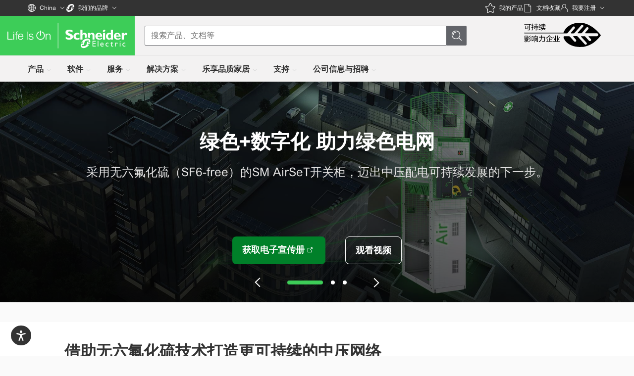

--- FILE ---
content_type: text/html;charset=UTF-8
request_url: https://www.schneider-electric.cn/zh/work/products/product-launch/sf6free-mv-technology/smairset/
body_size: 143854
content:


<!DOCTYPE html>








    
    
    
        <html class="sdl-html" lang="zh-CN"
              dir="ltr">
        <head>
            



            <meta charset="utf-8">
            <meta name="viewport" content="width=device-width, initial-scale=1">
            <link rel="preload" imagesrcset="https://www.schneider-electric.cn/zh/assets/v2/515/media/169332/998-20972950-SM-AirSeT-creative-assets-development-MVC-hero-offer_IC-2400x706.jpg 1x, https://www.schneider-electric.cn/zh/assets/v2/515/media/169332/998-20972950-SM-AirSeT-creative-assets-development-MVC-hero-offer_IC-2400x706.jpg 2x" as="image" media="(min-width: 1200px)">
<link rel="preload" imagesrcset="https://www.schneider-electric.cn/zh/assets/v2/515/media/169332/720_crop/998-20972950-SM-AirSeT-creative-assets-development-MVC-hero-offer_IC-2400x706.jpg 1x, https://www.schneider-electric.cn/zh/assets/v2/515/media/169332/720_crop/998-20972950-SM-AirSeT-creative-assets-development-MVC-hero-offer_IC-2400x706.jpg 2x" as="image" media="(min-width: 560px) and (max-width: 719px)">
<link rel="preload" imagesrcset="https://www.schneider-electric.cn/zh/assets/v2/515/media/169332/1200_crop/998-20972950-SM-AirSeT-creative-assets-development-MVC-hero-offer_IC-2400x706.jpg 1x, https://www.schneider-electric.cn/zh/assets/v2/515/media/169332/1200_crop/998-20972950-SM-AirSeT-creative-assets-development-MVC-hero-offer_IC-2400x706.jpg 2x" as="image" media="(min-width: 900px) and (max-width: 1199px)">
<link rel="preload" imagesrcset="https://www.schneider-electric.cn/zh/assets/v2/515/media/169332/900_crop/998-20972950-SM-AirSeT-creative-assets-development-MVC-hero-offer_IC-2400x706.jpg 1x, https://www.schneider-electric.cn/zh/assets/v2/515/media/169332/900_crop/998-20972950-SM-AirSeT-creative-assets-development-MVC-hero-offer_IC-2400x706.jpg 2x" as="image" media="(min-width: 720px) and (max-width: 899px)">
<link rel="preload" imagesrcset="https://www.schneider-electric.cn/zh/assets/v2/515/media/169332/560_crop/998-20972950-SM-AirSeT-creative-assets-development-MVC-hero-offer_IC-2400x706.jpg 1x, https://www.schneider-electric.cn/zh/assets/v2/515/media/169332/560_crop/998-20972950-SM-AirSeT-creative-assets-development-MVC-hero-offer_IC-2400x706.jpg 2x" as="image" media="(min-width: 1px) and (max-width: 559px)">

            <meta name="description" property="description" content="中国 模块化的空气绝缘中压环网柜SM AirSeT满足可持续发展和数字化。使用纯空气和真空作为原来温室气体开关柜的替代品" />
<meta name="keywords" property="keywords" content="smairset" />
<link rel="alternate" href="https://www.schneider-electric.cn/zh/work/products/product-launch/sf6free-mv-technology/smairset/" hreflang="zh-cn" /><link rel="alternate" href="https://www.se.com/fr/fr/work/products/product-launch/sf6free-mv-technology/smairset/" hreflang="fr-fr" /><link rel="alternate" href="https://www.se.com/fi/fi/work/products/product-launch/sf6free-mv-technology/smairset/" hreflang="fi-fi" /><link rel="alternate" href="https://www.se.com/br/pt/work/products/product-launch/sf6free-mv-technology/smairset/" hreflang="pt-br" /><title>绿色中压开关柜 SM AirSeT | Schneider Electric</title>
<link rel="canonical" href="https://www.schneider-electric.cn/zh/work/products/product-launch/sf6free-mv-technology/smairset/" />
<meta name="og:title" property="og:title" content="绿色中压开关柜 SM AirSeT" />
<meta name="og:description" property="og:description" content="模块化的空气绝缘中压环网柜SM AirSeT满足可持续发展和数字化。使用纯空气和真空作为原来温室气体开关柜的替代品" />
<meta name="og:type" property="og:type" content="website" />
<meta name="og:url" property="og:url" content="https://www.schneider-electric.cn/zh/work/products/product-launch/sf6free-mv-technology/smairset/" />
<meta name="og:locale" property="og:locale" content="zh_CN" />
<meta name="og:image" property="og:image" content="https://www.schneider-electric.cn/zh/assets/custom_logo/Schneider-Electric-Social.png" />
<meta name="twitter:card" property="twitter:card" content="summary" />
<meta name="twitter:site" property="twitter:site" content="@SchneiderElec" />

            <script nonce='sgo3un1q3uu3qskh'>
window.dataLayer = window.dataLayer || []
window.dataLayer.push({"event":"page_view","pageTitle":"绿色中压开关柜 SM AirSeT | Schneider Electric","environment":"PRODUCTION","digitalPlatform":"SE Main site","digitalPlatformCountry":"CN","pageLanguage":"ZH","template":"Products","mappings":"products","pageTopCategory":"products","pageCategory":"product-launch","pageSubCategory":"sf6free-mv-technology","fromWebView":false,"articleTitle":"","businessUnit":"","pageCategoryId":"","pageProductId":"","pageRangeId":"","pageSubCategoryId":"","pageSubSubCategory":""});
</script>
<script nonce='sgo3un1q3uu3qskh' id='gtmScript' data-nonce='sgo3un1q3uu3qskh'>
(function(w,d,s,l,i){w[l]=w[l]||[];w[l].push({'gtm.start':new Date().getTime(),event:'gtm.js'});var f=d.getElementsByTagName(s)[0],j=d.createElement(s),dl=l!='dataLayer'?'&l='+l:'';j.async=true;j.src='https://www.googletagmanager.com/gtm.js?id='+i+dl;var n=d.querySelector('[nonce]');n&&j.setAttribute('nonce',n.nonce||n.getAttribute('nonce'));f.parentNode.insertBefore(j,f);})(window,document,'script','dataLayer','GTM-MM5LXGL');
</script>
            <script>
                var sdlGoogleAnalyticConfig = {"digitalPlatform":"SE Main site","environment":{"prod":"Production","uat":"UAT"},"template":{"/about-us/*":"Company Info","/home/*":"Solutions","/brands/*":"Solutions","/partners/*":"Partner Programs","/work/products/*":"Products","/work/support/*":"Support","/work/*":"Solutions","/insights/*":"Solutions","/solutions/*":"Solutions","/support/*":"Support","/how-to-buy/*":"How To Buy","/campaign/*":"Campaign","/who-we-are/*":"Who We Are","/service/*":"Service","/":"Homepage"},"mappings":{"/work/support/customer-care/contact-sales.jsp":"contact sales form","/work/support/*":"support","/about-us/careers/*":"career","/locate/*":"contacts","/home/*":"homeowner","/product/*":"products","/product-range/*":"products","/product-category/*":"products","/product-subcategory/*":"products","/work/products/*":"products","/product-range-az/*":"products","/all-products/*":"products","/product-substitution/*":"products","productinfo.schneider-electric.com/*":"products","ezlist.schneider-electric.com/*":"products","go.schneider-electric.com/*":"gated_content","/work/services/*":"services","/work/solutions/*":"solutions","/work/campaign/*":"campaign","/partners/*":"partners","/download/*":"download pages","community.se.com/*":"community","exchange.se.com/*":"exchange","flipbook.se.com/*":"flipbook","secureidentity.schneider-electric.com/*":"log-in my Schneider","/myschneider/*":"mySchneider","/about-us/*":"company","/careers/*":"career","careers.se.com/*":"career","blog.se.com/*":"blogs and insights","/insights/*":"blogs and insights","/faqs/*":"faq"},"ctaClick":"ctaClick","exitToSchneider":"exitToSchneider","pageTopCategory":{"/work/support/support-center.jsp":"Support Center","/work/support/green-premium/*":"Support Center","/work/support/resources-and-tools/*":"Support Center","/work/support/find-it-fast/*":"Digital Platforms","/work/support/myschneider-app/*":"Digital Platforms","/work/support/counterfeit/*":"Counterfeit","/work/support/cybersecurity/*":"Cybersecurity","/work/support/training-and-learning/*":"Technical Training","/work/support/contacts.jsp":"Contact Centre","/work/support/customer-care/*":"Contact Centre","/work/support/locator/*":"Contact Centre","/work/support/*":"All Support","/work/services/register-your-product/*":"Support Center","/work/services/service-locations/*":"Contact Centre"},"pageCategory":{},"pageSubCategory":{},"pageSubSubCategory":{"productSelector":"popin|product-selector"},"businessUnit":{},"pageCategoryId":"","pageSubCategoryId":"","pageRangeId":"","pageProductId":"","fromWebView":false,"chatAction":{"opened":"Opened","launched":"Launched","closed":"Closed"},"requestType":{"/sdltfosvc/form-contact-us-email/submit":"Web2Email","/sdltfosvc/web2email-form/submit":"Web2Email","/sdltfosvc/contact-sales/submit":"Web2CaseSales","/sdltfosvc/web2case/submit":"Web2CaseSupport","/sdltfosvc/web2caseV2-form/submit":"Web2CaseSupport","/sdltfosvc/ifw-marketo-form/submit":"Web2CaseSupport"},"siteLocation":{"footer":"Footer","page":"Page","popup":"Popup"},"triggerDownload":"download","callSupportNowMarker":"tel:","addToCartLocation":{"productSelectorSingle":"product-selector|button:single-product","productSelectorGroup":"product-selector|button:group-of-products"}}
            </script>
            
            



        </head>
        <body class="sdl-body se-theme "
            
        >
            <style nonce="sgo3un1q3uu3qskh">/*! Built from branch "HEAD" for production at Mon, 27 Oct 2025 09:08:14 GMT */:root{--color-life-green:#3dcd58;--color-light-green:#51eb6e;--color-logo-green:#009530;--color-dark-gray:#626469;--color-white:#fff;--color-black:#000;--color-muted-black:#1d1d1d;--color-red:red;--color-sky-blue:#42b4e6;--color-text-gray:#333;--color-light-gray:#9fa0a4;--color-slider-gray:#565656;--color-slider-arrow:#e6e6e6;--color-slider-arrow-hover:#494b50;--color-footer-gray:#e7e6e6;--color-bg-gray:#fafafa;--color-border-bottom-table:#9fa0a4;--color-footer-green:#009e4d;--color-footer-green-hover:#008240;--color-footer-green-pressed:#006e34;--color-footer-green-disabled:hsla(0,0%,69%,0.4);--color-footer-green-disabled-text:#f2f2f2;--color-copyright:#ccc;--color-ventures-main-green:#008a16;--color-ventures-life-green:#3dcd58;--color-ventures-main-green-secondary:#006b01;--color-ventures-super-dark-green:#003733;--color-ventures-dark-green:#013e1f;--color-ventures-light-green-gradiend:#def4e9;--color-ventures-dark-gray:#626469;--color-ventures-light-gray:#9fa0a4;--color-ventures-light-gray-opacity:hsla(228,3%,63%,0.3);--color-ventures-super-light-grey:#f5f5f5;--color-ventures-super-light-gray-opacity:hsla(0,0%,96%,0.2);--color-ventures-super-dark-blue:#001d2c;--color-ventures-dark-blue:#14323f;--color-ventures-sky-blue:#42b4e6;--color-ventures-light-red:#ff3e24;--color-honeysuckle-orange:#e47f00;--color-fuchsia-red:#b10043;--color-fuchsia-red-hover:#c84d7b;--color-fuchsia-red-active:#8a0f3d;--color-formError-red:#dc0a0a;--color-formError-red-darkmode:#ff6f5c;--color-sunflower-yellow:#ffd100;--color-form-gray:#eaeaea;--color-add-gray:#cbcbcb;--color-add-silver:silver;--color-bg-gray-new:#f3f2f2;--color-bg-gray-header:#f5f5f5;--color-bg-light-gray-header:#f9f9f9;--color-sky-blue-light:#55d1fe;--color-sky-blue-dark:#3a738c;--color-dark-blue:#17171c;--color-dark-red:#040404;--color-dark-green:#009e4d;--color-purpose-green:#44cd5d;--color-sky-blue-hover:#219bfd;--color-grey-button:#dbdbdb;--color-grey-button-hover:#e5e7e7;--color-icon-blue:#0087cd;--color-bg-gray-new-1:#ecedf0;--color-yellow-impact-maker:#fafde6;--bs-border-color-translucent:rgba(0,0,0,0.175);--color-blue:#025f87;--color-blue-light:#7dcbf2;--color-blue-dark:#10516e;--facebook-color:#3b5998;--twitter-color:#000;--google-plus-color:#ce1616;--linkedin-color:#0077b5;--print-color:#333;--email-color:#42b4e6;--qds-theme-signature-color-default:#008a16;--qds-control-border-radius:4px;--qds-control-hero-border-radius:8px;--qds-control-button-padding-horizontal:24px;--qds-theme-signature-color-hover:#0fb542;--qds-theme-signature-color-pressed:#006b01;--qds-theme-control-color-border:#626469;--qds-theme-inline-link-color:#0075a3;--qds-theme-inline-link-hover-color:#0a99ca;--qds-theme-inline-link-pressed-color:#004d78;--qds-theme-inline-link-visited-color:#551a8b;--qds-theme-inline-link-dark-mode:var(--color-sky-blue);--qds-theme-inline-link-dark-mode-hover:#7dd7ff;--qds-theme-inline-link-dark-mode-visited:#c282fe;--qds-theme-inline-link-dark-mode-pressed:#ccefff;--qds-control-border-width:1px;--qds-theme-control-text-standard:#000;--qds-theme-interactive-background-hover:#e6e6e6;--qds-theme-interactive-background-pressed:#ccc;--qds-theme-disabled:0.4;--qds-control-standard-height-mobile:44px;--qds-control-standard-height-desktop:32px;--qds-control-large-height-mobile:48px;--qds-control-large-height-desktop:40px;--qds-control-small-height-mobile:40px;--qds-control-small-height-desktop:28px;--qds-control-hero-height-mobile:56px;--qds-control-hero-height-desktop:56px;--qds-control-standard-font-size-mobile:14px;--qds-control-standard-font-size-desktop:16px;--qds-control-large-font-size-mobile:16px;--qds-control-large-font-size-desktop:16px;--qds-control-small-font-size-mobile:14px;--qds-control-small-font-size-desktop:14px;--qds-control-hero-font-size-mobile:18px;--qds-control-hero-font-size-desktop:18px;--qds-control-standard-line-height:24px;--border-size:1px;--std-block-indent:20px;--component-block-indent:20px;--page-content-sorrounding-gap:16px;--page-content-sorrounding-gap-footer:16px;--page-content-sorrounding-gap-ventures:24px;--window-height-inner:100vh;--footer-height:300px;--footer-ventures-height:70px;--header-height-mobile:121px;--header-height-desktop:152px;--full-header-height-desktop:152px;--header-height-possible-max:200px;--header-height-reduced:106px;--metabar-height:40px;--megamenu-underline-height:4px;--tab-vertical-offset:50px+var(--megamenu-underline-height);--tab-horizontal-offset:308px;--breadcrumbs-height:30px}@media (min-width:1200px){:root{--component-block-indent:40px;--std-block-indent:40px;--std-block-content:20px;--page-content-sorrounding-gap:130px;--page-content-sorrounding-gap-footer:56px;--page-content-sorrounding-gap-ventures:60px}}:root .branded-header{--tab-horizontal-offset:220px}:root header a.mm-l1-item-link{height:100%}.se-page-wrapper{display:flex;flex-direction:column;min-height:100vh}.se-page-wrapper .se-content-wrapper{display:flex;position:relative}.se-page-wrapper .se-content-wrapper .se-main-wrapper{overflow:hidden;width:100%}.se-page-wrapper .se-content-wrapper .se-sticky-wrapper{width:0;z-index:10}.se-page-wrapper .se-content-wrapper .se-sticky-wrapper>div{height:100%}.se-page-wrapper .se-footer-wrapper{margin-top:auto}.se-footer-wrapper,.se-header-wrapper{flex-shrink:0}.se-header-wrapper{position:sticky;top:0;transition:block-size .25s ease-out;z-index:60}.hide{display:none!important}.show{display:block!important}@media (min-width:1200px){.show{display:flex!important}}.invisible{visibility:hidden}.tab-hidden{height:0!important;overflow:hidden!important}.noscroll{overflow:hidden}.nowrap{white-space:nowrap}[class*=se2--] svg{pointer-events:none;vertical-align:middle}[dir=ltr] .svg-ml{margin-left:5px}[dir=rtl] .svg-ml{margin-right:5px}[dir=ltr] .svg-mr{margin-right:5px}[dir=rtl] .svg-mr{margin-left:5px}.node-sticky-content,[data-sticky]{transition:inset-block-start .25s ease-out}.se-reset-css .se-rich-text,.se-rich-text,h1,h2,h3,h4,h5,h6,se-embed-component .se-rich-text{-webkit-hyphens:none;hyphens:none;overflow-wrap:break-word;word-break:break-word}.se-reset-css .se-rich-text b,.se-reset-css .se-rich-text strong,.se-rich-text b,.se-rich-text strong,se-embed-component .se-rich-text b,se-embed-component .se-rich-text strong{font-weight:700}.se-reset-css .se-rich-text p,.se-rich-text p,se-embed-component .se-rich-text p{margin-bottom:1em;margin-top:1em}.se-reset-css .se-rich-text em,.se-reset-css .se-rich-text i,.se-rich-text em,.se-rich-text i,se-embed-component .se-rich-text em,se-embed-component .se-rich-text i{font-style:italic}.se-reset-css .se-rich-text sub,.se-reset-css .se-rich-text sup,.se-rich-text sub,.se-rich-text sup,se-embed-component .se-rich-text sub,se-embed-component .se-rich-text sup{font-size:.7em;position:relative}.se-reset-css .se-rich-text sub,.se-rich-text sub,se-embed-component .se-rich-text sub{bottom:-.2em}.se-reset-css .se-rich-text sup,.se-rich-text sup,se-embed-component .se-rich-text sup{bottom:.5em}.se-reset-css .se-rich-text abbr,.se-rich-text abbr,se-embed-component .se-rich-text abbr{border-bottom:1px dotted var(--color-add-gray);text-decoration:none}[dir=ltr] .se-reset-css .se-rich-text ul,[dir=ltr] 
.se-rich-text ul,[dir=ltr] 
se-embed-component .se-rich-text ul{margin-left:20px}[dir=rtl] .se-reset-css .se-rich-text ul,[dir=rtl] 
.se-rich-text ul,[dir=rtl] 
se-embed-component .se-rich-text ul{margin-right:20px}.se-reset-css .se-rich-text ul,.se-rich-text ul,se-embed-component .se-rich-text ul{list-style-type:disc}.se-reset-css .se-rich-text ul li ul,.se-rich-text ul li ul,se-embed-component .se-rich-text ul li ul{list-style-type:square}.se-reset-css .se-rich-text ul li ul li ul,.se-rich-text ul li ul li ul,se-embed-component .se-rich-text ul li ul li ul{list-style-type:circle}.se-reset-css .se-rich-text ol,.se-rich-text ol,se-embed-component .se-rich-text ol{counter-reset:item}.se-reset-css .se-rich-text ol li,.se-rich-text ol li,se-embed-component .se-rich-text ol li{display:block}.se-reset-css .se-rich-text ol li:before,.se-rich-text ol li:before,se-embed-component .se-rich-text ol li:before{content:counters(item,".") ". ";counter-increment:item}.se-reset-css .se-rich-text a,.se-rich-text a,se-embed-component .se-rich-text a{color:var(--qds-theme-inline-link-color);text-decoration:none}.se-reset-css .se-rich-text a:hover,.se-rich-text a:hover,se-embed-component .se-rich-text a:hover{text-decoration:underline}.se-reset-css .se-rich-text img,.se-rich-text img,se-embed-component .se-rich-text img{display:none}.se-reset-css .se-rich-text table td,.se-reset-css .se-rich-text table th,.se-rich-text table td,.se-rich-text table th,se-embed-component .se-rich-text table td,se-embed-component .se-rich-text table th{border:1px solid var(--color-footer-gray);padding:5px 10px}[class*=se2--]:not([class*=embed-])>iframe{height:100%;width:100%}.visuallyhidden{clip:rect(0,0,0,0);height:1px;margin:0;overflow:hidden;padding:0;position:absolute;width:1px}.se-font-a11y-link4{display:inline-block;font-size:12px;line-height:18px}@media (min-width:1200px){.se-font-a11y-link4{font-size:14px;line-height:20px}}.se-font-a11y-link4 svg{height:18px;width:18px}@media (min-width:1200px){.se-font-a11y-link4 svg{height:20px;width:20px}}.se-font-a11y-link4-1{display:inline-block;font-size:12px;line-height:18px}.se-font-a11y-link4-1 svg{height:18px;width:18px}.se-font-a11y-link3{display:inline-block;font-size:14px;line-height:20px}.se-font-a11y-link3 svg{height:20px;width:20px}.se-font-a11y-link3-1{display:inline-block;font-size:14px;line-height:20px}@media (min-width:1200px){.se-font-a11y-link3-1{font-size:16px;line-height:25px}}.se-font-a11y-link3-1 svg{height:20px;width:20px}@media (min-width:1200px){.se-font-a11y-link3-1 svg{height:25px;width:25px}}.se-font-static-a11y-link4{display:inline-block;font-size:12px;line-height:18px}.se-font-static-a11y-link4 svg{height:18px;width:18px}html .se-font-static-a11y-link2{display:inline-block;font-size:16px;line-height:25px}html .se-font-static-a11y-link2 svg{height:25px;width:25px}html .se-font-static-a11y-link2 .nowrap{align-items:center;display:inline-flex}html .se-font-static-a11y-link2 .nowrap span{font-size:medium}a:hover span.nowrap{text-decoration:initial}.nowrap-underline:hover span.nowrap{text-decoration:underline}.se-font-a11y-link3 .nowrap,.se-font-a11y-link3-1 .nowrap,.se-font-a11y-link4 .nowrap,.se-font-a11y-link4-1 .nowrap,.se-font-static-a11y-link4 .nowrap,html .se-font-static-a11y-link3 .nowrap{display:inline-flex}.se-font-a11y-link3 .nowrap span,.se-font-a11y-link3-1 .nowrap span,.se-font-a11y-link4 .nowrap span,.se-font-a11y-link4-1 .nowrap span,.se-font-static-a11y-link4 .nowrap span,html .se-font-static-a11y-link3 .nowrap span{font-size:medium}.se-font-a11y-link3 span>svg,.se-font-a11y-link3-1 span>svg,.se-font-a11y-link4 span>svg,.se-font-a11y-link4-1 span>svg,.se-font-static-a11y-link4 span>svg,html .se-font-static-a11y-link3 span>svg{transform:none}[dir=rtl] 
.se-font-a11y-link3 span>svg,[dir=rtl] 
.se-font-a11y-link3-1 span>svg,[dir=rtl] .se-font-a11y-link4 span>svg,[dir=rtl] 
.se-font-a11y-link4-1 span>svg,[dir=rtl] 
.se-font-static-a11y-link4 span>svg,html[dir=rtl] .se-font-static-a11y-link3 span>svg{transform:rotate(180deg)}[dir=rtl] 
.se-font-a11y-link3 span>svg.openInNewWindow,[dir=rtl] 
.se-font-a11y-link3-1 span>svg.openInNewWindow,[dir=rtl] .se-font-a11y-link4 span>svg.openInNewWindow,[dir=rtl] 
.se-font-a11y-link4-1 span>svg.openInNewWindow,[dir=rtl] 
.se-font-static-a11y-link4 span>svg.openInNewWindow,html[dir=rtl] .se-font-static-a11y-link3 span>svg.openInNewWindow{transform:rotate(270deg)}html .se-font-static-a11y-link3{display:inline-block;font-size:14px;line-height:20px}html .se-font-static-a11y-link3 .nowrap{display:inline}body{overflow-x:hidden;position:relative}body.se2-keyboard :focus{outline:var(--color-black) auto 2px;outline-offset:-1px}body.accessibility-toggle-in-focus{overflow:hidden;position:relative}body.accessibility-toggle-in-focus:before{background-color:rgba(51,51,51,.5);bottom:0;content:"";left:0;position:absolute;right:0;top:0;z-index:60}.mosaic-clear-both{clear:both;padding-bottom:var(--component-block-indent);width:100%}.form-block-disabled{opacity:.5;pointer-events:none}.form-block-disabled input,.form-block-disabled select,.form-block-disabled textarea{background:var(--color-add-gray)}.form-block-disabled button{background:var(--color-sky-blue);color:transparent}[dir=ltr] .form-block-disabled button svg.loader-icon{left:50%}[dir=rtl] .form-block-disabled button svg.loader-icon{right:50%}.form-block-disabled button svg.loader-icon{animation:spin 2s linear infinite;display:block;height:25px;margin:-12.5px;position:absolute;top:50%;width:25px;z-index:2}@keyframes spin{0%{transform:rotate(0deg)}to{transform:rotate(1turn)}}.smartbanner{background:var(--color-bg-gray-new);display:flex;height:85px;left:0;padding:5px;position:fixed;right:0;top:0;z-index:70}.smartbanner.hide{display:none}[dir=ltr] .smartbanner .close-button{margin-right:5px}[dir=rtl] .smartbanner .close-button{margin-left:5px}.smartbanner .close-button{border:0;color:var(--color-text-gray);height:20px;opacity:.5;padding:0;width:20px}.smartbanner .close-button svg{height:100%;width:100%}.smartbanner .close-button:active{opacity:1}.smartbanner .icon{align-self:center;background-size:cover;border-radius:5px;height:65px;margin:0 10px;width:65px}.smartbanner .info{display:flex;flex:1;flex-direction:column}.smartbanner .info>div{color:var(--color-dark-gray);font-size:12px;line-height:15px}.smartbanner .info .title{color:var(--color-text-gray);font-size:14px;font-weight:700;line-height:20px}[dir=ltr] .smartbanner .link{margin-right:10px}[dir=rtl] .smartbanner .link{margin-left:10px}.smartbanner .link{align-self:flex-end;color:var(--color-sky-blue);text-decoration:none}.smartbanner .link-text{font-size:16px;line-height:25px}@font-face{font-family:ArialRoundedMTforSE_Latin;font-style:normal;font-weight:400;src:url(/assets-sdl/v2/shared/common/fonts/ArialRoundedMTforSE-Regular_Latin-d1c65f4c28d2bef20da2a6d6c1ad2ac9.woff2) format("woff2")}@font-face{font-family:ArialRoundedMTforSE_Latin;font-style:normal;font-weight:700;src:local("Arial Rounded MT bold"),url(/assets-sdl/v2/shared/common/fonts/ArialRoundedMTforSE-Bold_Latin-a6b059468f194ec7aaa95c08a46a960e.woff2) format("woff2")}@font-face{font-family:ArialRoundedMTforSE_Cyrillic;font-style:normal;font-weight:400;src:url(/assets-sdl/v2/shared/common/fonts/ArialRoundedMTforSE-Regular_Cyrillic-50bd33d4ec4fdff451149f7fa01d560f.woff2) format("woff2")}@font-face{font-family:ArialRoundedMTforSE_Cyrillic;font-style:normal;font-weight:700;src:url(/assets-sdl/v2/shared/common/fonts/ArialRoundedMTforSE-Bold_Cyrillic-cdccb8997bfa3ec80f56c62948b23a0f.woff2) format("woff2")}@font-face{font-family:ArialRoundedMTforSE_Greek;font-style:normal;font-weight:400;src:url(/assets-sdl/v2/shared/common/fonts/ArialRoundedMTforSE-Regular_Greek-ab3298b9836c3289fcd2fc2d71b8e339.woff2) format("woff2")}@font-face{font-family:ArialRoundedMTforSE_Greek;font-style:normal;font-weight:700;src:url(/assets-sdl/v2/shared/common/fonts/ArialRoundedMTforSE-Bold_Greek-69e475972e194c8a9145ff1438120e79.woff2) format("woff2")}@font-face{font-family:Oswald;font-style:normal;font-weight:500;src:url(/assets-sdl/v2/shared/common/fonts/Oswald-Medium-d9b4a70f768703507563e0b8a73d2e43.woff2) format("woff2")}.se-reset-css a,.se-reset-css abbr,.se-reset-css acronym,.se-reset-css address,.se-reset-css applet,.se-reset-css article,.se-reset-css aside,.se-reset-css audio,.se-reset-css b,.se-reset-css big,.se-reset-css blockquote,.se-reset-css body,.se-reset-css canvas,.se-reset-css caption,.se-reset-css center,.se-reset-css cite,.se-reset-css code,.se-reset-css dd,.se-reset-css del,.se-reset-css details,.se-reset-css dfn,.se-reset-css div,.se-reset-css dl,.se-reset-css dt,.se-reset-css em,.se-reset-css embed,.se-reset-css fieldset,.se-reset-css figcaption,.se-reset-css figure,.se-reset-css footer,.se-reset-css form,.se-reset-css h1,.se-reset-css h2,.se-reset-css h3,.se-reset-css h4,.se-reset-css h5,.se-reset-css h6,.se-reset-css header,.se-reset-css hgroup,.se-reset-css html,.se-reset-css i,.se-reset-css iframe,.se-reset-css img,.se-reset-css ins,.se-reset-css kbd,.se-reset-css label,.se-reset-css legend,.se-reset-css li,.se-reset-css main,.se-reset-css mark,.se-reset-css menu,.se-reset-css nav,.se-reset-css object,.se-reset-css ol,.se-reset-css output,.se-reset-css p,.se-reset-css pre,.se-reset-css q,.se-reset-css ruby,.se-reset-css s,.se-reset-css samp,.se-reset-css section,.se-reset-css small,.se-reset-css span,.se-reset-css strike,.se-reset-css strong,.se-reset-css sub,.se-reset-css summary,.se-reset-css sup,.se-reset-css table,.se-reset-css tbody,.se-reset-css td,.se-reset-css tfoot,.se-reset-css th,.se-reset-css thead,.se-reset-css time,.se-reset-css tr,.se-reset-css tt,.se-reset-css u,.se-reset-css ul,.se-reset-css var,.se-reset-css video,se-embed-component a,se-embed-component abbr,se-embed-component acronym,se-embed-component address,se-embed-component applet,se-embed-component article,se-embed-component aside,se-embed-component audio,se-embed-component b,se-embed-component big,se-embed-component blockquote,se-embed-component body,se-embed-component canvas,se-embed-component caption,se-embed-component center,se-embed-component cite,se-embed-component code,se-embed-component dd,se-embed-component del,se-embed-component details,se-embed-component dfn,se-embed-component div,se-embed-component dl,se-embed-component dt,se-embed-component em,se-embed-component embed,se-embed-component fieldset,se-embed-component figcaption,se-embed-component figure,se-embed-component footer,se-embed-component form,se-embed-component h1,se-embed-component h2,se-embed-component h3,se-embed-component h4,se-embed-component h5,se-embed-component h6,se-embed-component header,se-embed-component hgroup,se-embed-component html,se-embed-component i,se-embed-component iframe,se-embed-component img,se-embed-component ins,se-embed-component kbd,se-embed-component label,se-embed-component legend,se-embed-component li,se-embed-component main,se-embed-component mark,se-embed-component menu,se-embed-component nav,se-embed-component object,se-embed-component ol,se-embed-component output,se-embed-component p,se-embed-component pre,se-embed-component q,se-embed-component ruby,se-embed-component s,se-embed-component samp,se-embed-component section,se-embed-component small,se-embed-component span,se-embed-component strike,se-embed-component strong,se-embed-component sub,se-embed-component summary,se-embed-component sup,se-embed-component table,se-embed-component tbody,se-embed-component td,se-embed-component tfoot,se-embed-component th,se-embed-component thead,se-embed-component time,se-embed-component tr,se-embed-component tt,se-embed-component u,se-embed-component ul,se-embed-component var,se-embed-component video{border:0;font-size:100%;font:inherit;margin:0;padding:0;vertical-align:baseline}.se-reset-css article,.se-reset-css aside,.se-reset-css details,.se-reset-css figcaption,.se-reset-css figure,.se-reset-css footer,.se-reset-css header,.se-reset-css hgroup,.se-reset-css main,.se-reset-css menu,.se-reset-css nav,.se-reset-css section,se-embed-component article,se-embed-component aside,se-embed-component details,se-embed-component figcaption,se-embed-component figure,se-embed-component footer,se-embed-component header,se-embed-component hgroup,se-embed-component main,se-embed-component menu,se-embed-component nav,se-embed-component section{display:block}.se-reset-css [hidden],se-embed-component [hidden]{display:none}.se-reset-css body,se-embed-component body{line-height:1}.se-reset-css menu,.se-reset-css ol,.se-reset-css ul,se-embed-component menu,se-embed-component ol,se-embed-component ul{list-style:none}.se-reset-css blockquote,.se-reset-css q,se-embed-component blockquote,se-embed-component q{quotes:none}.se-reset-css blockquote:after,.se-reset-css blockquote:before,.se-reset-css q:after,.se-reset-css q:before,se-embed-component blockquote:after,se-embed-component blockquote:before,se-embed-component q:after,se-embed-component q:before{content:"";content:none}.se-reset-css table,se-embed-component table{border-collapse:collapse;border-spacing:0}@font-face{font-family:seCustomIconFont;font-style:normal;font-weight:400;src:url(/assets-sdl/v2/shared/common/fonts/seCustomIconFont-61c58c1355e94dac9cb112c982ad77ec.woff2) format("woff2")}[class*=" se2-icon-"]:after,[class*=" se2-icon-"]:before,[class^=se2-icon-]:after,[class^=se2-icon-]:before{-webkit-font-smoothing:antialiased;-moz-osx-font-smoothing:grayscale;speak:never;display:inline-block;font-family:seCustomIconFont,sans-serif;font-size:120%;font-style:normal;font-variant:normal;font-weight:400;line-height:1em;text-align:center;text-transform:none;vertical-align:middle;width:1em}[dir=rtl] 
[class*=" se2-icon-"]:after,[dir=rtl] 
[class*=" se2-icon-"]:before,[dir=rtl] [class^=se2-icon-]:after,[dir=rtl] 
[class^=se2-icon-]:before{transform:rotate(180deg)}[class*=" se2-icon-"]:after:hover,[class*=" se2-icon-"]:before:hover,[class^=se2-icon-]:after:hover,[class^=se2-icon-]:before:hover{text-decoration:none}.se2-icon-new-tab:after{content:"\e800"}[dir=rtl] .se2-icon-new-tab:after{transform:rotate(270deg)}[dir=ltr] .se2-icon-green-new-tab:after{margin-left:5px}[dir=rtl] .se2-icon-green-new-tab:after{margin-right:5px}.se2-icon-green-new-tab:after{color:var(--color-dark-green);content:"\e803";font-size:100%;rotate:-45deg;vertical-align:baseline}[dir=rtl] .se2-icon-green-new-tab:after{rotate:45deg}.se2-icon-arrow-double:after{content:"\e801"}.se2-icon-arrow-common:after{content:"\e802"}.se2-icon-arrow-right:after{content:"\e803"}.se2-icon-arrow-common-wide:after{content:"\E802";font-weight:700}.se2-icon-close-with-background:before{content:"\F06E";font-size:150%}.se2-icon-close:before{content:"\E806";font-size:70%}.se2-icon-doc:before{content:"\e805"}.se2-icon-loader{position:relative}[dir=ltr] .se2-icon-loader:before{left:40%}[dir=rtl] .se2-icon-loader:before{right:40%}.se2-icon-loader:before{animation:spin 2s linear infinite;color:var(--color-blue-light);content:"\E834";font-size:250%;position:absolute;top:45%;z-index:10}.se2-text-tiny,.se-reset-css .se2-text-tiny{font-size:12px;line-height:18px}.se2-text-normal,.se2-text-small,.se-reset-css .se2-text-normal,.se-reset-css .se2-text-small{font-size:14px;line-height:21px}@media (min-width:1200px){.se2-text-normal,.se-reset-css .se2-text-normal{font-size:16px;line-height:24px}}.se2-text-big,.se2-text-normal-fixed,.se-reset-css .se2-text-big,.se-reset-css .se2-text-normal-fixed{font-size:16px;line-height:24px}@media (min-width:1200px){.se2-text-big,.se-reset-css .se2-text-big{font-size:18px;line-height:27px}}.se2-text-header-big,.se-reset-css .se2-text-header-big{font-size:14px;line-height:21px}@media (min-width:1200px){.se2-text-header-big,.se-reset-css .se2-text-header-big{font-size:22px;line-height:27px}}.se2-text-big,.se2-text-normal,.se2-text-small,.se-reset-css .se2-text-big,.se-reset-css .se2-text-normal,.se-reset-css .se2-text-small{font-weight:400}.se2-heading-big,.se-reset-css .se2-heading-big{font-size:40px;line-height:48px}@media (min-width:1200px){.se2-heading-big,.se-reset-css .se2-heading-big{font-size:64px;line-height:77px}}.se2-heading-normal,.se-reset-css .se2-heading-normal{font-size:32px;line-height:38px}@media (min-width:1200px){.se2-heading-normal,.se-reset-css .se2-heading-normal{font-size:40px;line-height:48px}}.se2-heading-small,.se-reset-css .se2-heading-small{font-size:28px;line-height:34px}@media (min-width:1200px){.se2-heading-small,.se-reset-css .se2-heading-small{font-size:32px;line-height:38px}}.se2-heading-tiny,.se-reset-css .se2-heading-tiny{font-size:20px;line-height:24px}@media (min-width:1200px){.se2-heading-tiny,.se-reset-css .se2-heading-tiny{font-size:24px;line-height:29px}}.se2-heading-big,.se2-heading-normal,.se2-heading-small,.se2-heading-tiny,.se2-weight-bold,.se-reset-css .se2-heading-big,.se-reset-css .se2-heading-normal,.se-reset-css .se2-heading-small,.se-reset-css .se2-heading-tiny,.se-reset-css .se2-weight-bold{font-weight:700}.green-text{color:var(--color-life-green)}.fuchsia-red-text{color:var(--color-fuchsia-red)!important}.control,.swiper-control{align-items:center;display:flex;justify-content:center}.se2-heavy,.se-reset-css .se2-heavy{font-weight:900}.se2-bold,.se-reset-css .se2-bold{font-weight:700}.se2-medium,.se-reset-css .se2-medium{font-weight:500}.se2-regular,.se-reset-css .se2-regular{font-weight:400}.se2-light,.se-reset-css .se2-light{font-weight:300}.se2-extra-light,.se-reset-css .se2-extra-light{font-weight:200}.se2-ventures-display,.se-reset-css .se2-ventures-display{font-size:64px;line-height:64px}@media (min-width:1200px){.se2-ventures-display,.se-reset-css .se2-ventures-display{font-size:84px;line-height:84px}}.se2-ventures-heading-1,.se-reset-css .se2-ventures-heading-1{font-size:32px;line-height:40px}@media (min-width:1200px){.se2-ventures-heading-1,.se-reset-css .se2-ventures-heading-1{font-size:56px;line-height:60px}}.se2-ventures-heading-2,.se-reset-css .se2-ventures-heading-2{font-size:28px;line-height:38px}@media (min-width:1200px){.se2-ventures-heading-2,.se-reset-css .se2-ventures-heading-2{font-size:40px;line-height:48px}}.se2-ventures-heading-3,.se-reset-css .se2-ventures-heading-3{font-size:24px;line-height:32px}@media (min-width:1200px){.se2-ventures-heading-3,.se-reset-css .se2-ventures-heading-3{font-size:32px;line-height:40px}}.se2-ventures-heading-4,.se-reset-css .se2-ventures-heading-4{font-size:20px;line-height:24px}@media (min-width:1200px){.se2-ventures-heading-4,.se-reset-css .se2-ventures-heading-4{font-size:24px;line-height:32px}}.se2-ventures-heading-5,.se-reset-css .se2-ventures-heading-5{font-size:18px;line-height:20px}.se2-ventures-caption,.se-reset-css .se2-ventures-caption{font-size:14px;font-weight:700;line-height:16px}@media (min-width:1200px){.se2-ventures-caption,.se-reset-css .se2-ventures-caption{font-size:18px;line-height:18px}}.se2-ventures-link,.se-reset-css .se2-ventures-link{font-size:18px;line-height:18px}.se2-ventures-paragraph-xl,.se-reset-css .se2-ventures-paragraph-xl{font-size:22px;line-height:28px}@media (min-width:1200px){.se2-ventures-paragraph-xl,.se-reset-css .se2-ventures-paragraph-xl{font-size:28px;line-height:40px}}.se2-ventures-paragraph-l,.se-reset-css .se2-ventures-paragraph-l{font-size:20px;line-height:28px}@media (min-width:1200px){.se2-ventures-paragraph-l,.se-reset-css .se2-ventures-paragraph-l{font-size:21px;line-height:32px}}.se2-ventures-paragraph-m,.se-reset-css .se2-ventures-paragraph-m{font-size:18px;line-height:28px}.se2-ventures-paragraph-s,.se-reset-css .se2-ventures-paragraph-s{font-size:16px;line-height:20px}.se-reset-css .ventures-bold-text,.ventures-bold-text{font-weight:900}.se2-ventures-mosaic,.se-reset-css .se2-ventures-mosaic{font-size:20px;font-weight:700;line-height:24px}@media (min-width:1200px){.se2-ventures-mosaic,.se-reset-css .se2-ventures-mosaic{font-size:32px;font-weight:900;line-height:42px}}.se2-link,.se-rich-text a{color:var(--color-sky-blue)}@media (min-width:1200px){.se2-link,.se-rich-text a{color:var(--color-sky-blue)}}.se2-link:hover,.se-rich-text a:hover{color:var(--color-sky-blue)}@media (min-width:1200px){.se2-link:hover,.se-rich-text a:hover{color:var(--color-sky-blue);text-decoration:underline}}.se2-grey-blue-link:hover{color:var(--color-sky-blue)}@media (min-width:1200px){.se2-grey-blue-link:hover{color:var(--color-sky-blue);text-decoration:none}}.se2-link,.se-rich-text a{color:var(--qds-theme-inline-link-color);text-decoration:none}.se2-link.se2-text-normal,.se-rich-text a.se2-text-normal{font-size:var(--qds-control-standard-font-size-mobile)}@media (min-width:1200px){.se2-link.se2-text-normal,.se-rich-text a.se2-text-normal{font-size:var(--qds-control-standard-font-size-desktop)}.se2-link,.se-rich-text a{color:var(--qds-theme-inline-link-color)}}.se2-link.card-link:visited,.se-rich-text a.card-link:visited{color:var(--color-add-gray)}.se2-accessibility .se2-link,.se2-accessibility
.se-rich-text a{color:var(--color-blue)}.se2-link:hover,.se-rich-text a:hover{color:var(--qds-theme-inline-link-hover-color);text-decoration:underline}@media (min-width:1200px){.se2-link:hover,.se-rich-text a:hover{color:var(--qds-theme-inline-link-hover-color);text-decoration:underline}}.se2-accessibility .se2-link:hover,.se2-accessibility
.se-rich-text a:hover{color:var(--color-blue);text-decoration:underline}.se2-link:active,.se-rich-text a:active{color:var(--qds-theme-inline-link-pressed-color);text-decoration:underline}.se2-link:visited,.se-rich-text a:visited{color:var(--qds-theme-inline-link-visited-color)}.se2-link:disabled,.se-rich-text a:disabled{pointer-events:none}.se2-link-dark-mode,.se-rich-text a-dark-mode{color:var(--qds-theme-inline-link-dark-mode);font-weight:400}.se2-link-dark-mode:hover,.se-rich-text a-dark-mode:hover{color:var(--qds-theme-inline-link-dark-mode-hover)}.se2-link-dark-mode:visited,.se-rich-text a-dark-mode:visited{color:var(--qds-theme-inline-link-dark-mode-visited)}.se2-link-dark-mode:active,.se-rich-text a-dark-mode:active{color:var(--qds-theme-inline-link-dark-mode-pressed);text-decoration:underline}.se2-link-dark-mode:disabled,.se-rich-text a-dark-mode:disabled{opacity:var(--qds-theme-disabled);pointer-events:none}.se2-accessibility .se2-link-bg{background:var(--color-white)}.se2-accessibility .se-rich-text a{background:var(--color-white);color:var(--color-blue)}.se2-grey-blue-link{color:var(--color-text-gray);text-decoration:none}.se2-grey-blue-link.se2-text-normal{font-size:var(--qds-control-standard-font-size-mobile)}@media (min-width:1200px){.se2-grey-blue-link.se2-text-normal{font-size:var(--qds-control-standard-font-size-desktop)}.se2-grey-blue-link{color:var(--color-text-gray)}}.se2-grey-blue-link.card-link:visited{color:var(--color-add-gray)}.se2-accessibility .se2-grey-blue-link{color:var(--color-text-gray)}.se2-grey-blue-link:hover{color:var(--qds-theme-inline-link-hover-color);text-decoration:none}@media (min-width:1200px){.se2-grey-blue-link:hover{color:var(--qds-theme-inline-link-hover-color);text-decoration:none}}.se2-accessibility .se2-grey-blue-link:hover{color:var(--color-blue);text-decoration:underline}.se2-grey-blue-link:active{color:var(--qds-theme-inline-link-pressed-color);text-decoration:underline}.se2-grey-blue-link:visited{color:var(--qds-theme-inline-link-visited-color)}.se2-grey-blue-link:disabled{pointer-events:none}.se2-light-grey-link{color:var(--color-add-gray);text-decoration:none}.se2-light-grey-link.se2-text-normal{font-size:var(--qds-control-standard-font-size-mobile)}@media (min-width:1200px){.se2-light-grey-link.se2-text-normal{font-size:var(--qds-control-standard-font-size-desktop)}.se2-light-grey-link{color:var(--color-add-gray)}}.se2-light-grey-link.card-link:visited{color:var(--color-add-gray)}.se2-accessibility .se2-light-grey-link{color:var(--color-add-gray)}.se2-light-grey-link:hover{color:var(--color-add-gray);text-decoration:underline}@media (min-width:1200px){.se2-light-grey-link:hover{color:var(--color-add-gray);text-decoration:underline}}.se2-accessibility .se2-light-grey-link:hover{color:var(--color-add-gray);text-decoration:underline}.se2-light-grey-link:active{color:var(--qds-theme-inline-link-pressed-color);text-decoration:underline}.se2-light-grey-link:visited{color:var(--qds-theme-inline-link-visited-color)}.se2-light-grey-link:disabled{pointer-events:none}.se2-light-grey-link:active{color:var(--color-add-gray)}.se2-dark-grey-link:hover{text-decoration:none}@media (min-width:1200px){.se2-dark-grey-link:hover{color:var(--color-sky-blue);text-decoration:none}}.se2-white-link{color:var(--color-white);text-decoration:none}.se2-white-link.se2-text-normal{font-size:var(--qds-control-standard-font-size-mobile)}@media (min-width:1200px){.se2-white-link.se2-text-normal{font-size:var(--qds-control-standard-font-size-desktop)}.se2-white-link{color:var(--color-white)}}.se2-white-link.card-link:visited{color:var(--color-add-gray)}.se2-accessibility .se2-white-link{color:var(--color-white)}.se2-white-link:hover{color:var(--color-white);text-decoration:underline}@media (min-width:1200px){.se2-white-link:hover{color:var(--color-white);text-decoration:underline}}.se2-accessibility .se2-white-link:hover{color:var(--color-white);text-decoration:underline}.se2-white-link:active{color:var(--qds-theme-inline-link-pressed-color);text-decoration:underline}.se2-white-link:visited{color:var(--qds-theme-inline-link-visited-color)}.se2-white-link:disabled{pointer-events:none}.se2-accessibility .se2-white-link{text-decoration:underline}.se2-white-blue-accessibility-link{color:var(--color-sky-blue);text-decoration:none}.se2-white-blue-accessibility-link.se2-text-normal{font-size:var(--qds-control-standard-font-size-mobile)}@media (min-width:1200px){.se2-white-blue-accessibility-link.se2-text-normal{font-size:var(--qds-control-standard-font-size-desktop)}.se2-white-blue-accessibility-link{color:var(--color-sky-blue)}}.se2-white-blue-accessibility-link.card-link:visited{color:var(--color-add-gray)}.se2-accessibility .se2-white-blue-accessibility-link{color:var(--color-white)}.se2-white-blue-accessibility-link:hover{color:var(--color-sky-blue);text-decoration:underline}@media (min-width:1200px){.se2-white-blue-accessibility-link:hover{color:var(--color-sky-blue);text-decoration:underline}}.se2-accessibility .se2-white-blue-accessibility-link:hover{color:var(--color-white);text-decoration:underline}.se2-white-blue-accessibility-link:active{color:var(--qds-theme-inline-link-pressed-color);text-decoration:underline}.se2-white-blue-accessibility-link:visited{color:var(--qds-theme-inline-link-visited-color)}.se2-white-blue-accessibility-link:disabled{pointer-events:none}.se2-white-blue-link{color:var(--color-sky-blue);text-decoration:none}.se2-white-blue-link.se2-text-normal{font-size:var(--qds-control-standard-font-size-mobile)}@media (min-width:1200px){.se2-white-blue-link.se2-text-normal{font-size:var(--qds-control-standard-font-size-desktop)}.se2-white-blue-link{color:var(--color-white)}}.se2-white-blue-link.card-link:visited{color:var(--color-add-gray)}.se2-accessibility .se2-white-blue-link{color:var(--color-blue)}.se2-white-blue-link:hover{color:var(--color-sky-blue);text-decoration:underline}@media (min-width:1200px){.se2-white-blue-link:hover{color:var(--color-white);text-decoration:underline}}.se2-accessibility .se2-white-blue-link:hover{color:var(--color-blue);text-decoration:underline}.se2-white-blue-link:active{color:var(--qds-theme-inline-link-pressed-color);text-decoration:underline}.se2-white-blue-link:visited{color:var(--qds-theme-inline-link-visited-color)}.se2-white-blue-link:disabled{pointer-events:none}.se2-grey-link{color:var(--color-text-gray);text-decoration:none}.se2-grey-link.se2-text-normal{font-size:var(--qds-control-standard-font-size-mobile)}@media (min-width:1200px){.se2-grey-link.se2-text-normal{font-size:var(--qds-control-standard-font-size-desktop)}.se2-grey-link{color:var(--color-text-gray)}}.se2-grey-link.card-link:visited{color:var(--color-add-gray)}.se2-accessibility .se2-grey-link{color:var(--color-text-gray)}.se2-grey-link:hover{color:var(--color-text-gray);text-decoration:underline}@media (min-width:1200px){.se2-grey-link:hover{color:var(--color-text-gray);text-decoration:underline}}.se2-accessibility .se2-grey-link:hover{color:var(--color-text-gray);text-decoration:underline}.se2-grey-link:active{color:var(--qds-theme-inline-link-pressed-color);text-decoration:underline}.se2-grey-link:visited{color:var(--qds-theme-inline-link-visited-color)}.se2-grey-link:disabled{pointer-events:none}.se2-dark-grey-link{color:var(--color-dark-gray);text-decoration:none}.se2-dark-grey-link.se2-text-normal{font-size:var(--qds-control-standard-font-size-mobile)}@media (min-width:1200px){.se2-dark-grey-link.se2-text-normal{font-size:var(--qds-control-standard-font-size-desktop)}.se2-dark-grey-link{color:var(--color-dark-gray)}}.se2-dark-grey-link.card-link:visited{color:var(--color-add-gray)}.se2-accessibility .se2-dark-grey-link{color:var(--color-dark-gray)}.se2-dark-grey-link:hover{color:var(--color-sky-blue);text-decoration:underline}@media (min-width:1200px){.se2-dark-grey-link:hover{color:var(--color-sky-blue);text-decoration:underline}}.se2-accessibility .se2-dark-grey-link:hover{color:var(--color-blue);text-decoration:underline}.se2-dark-grey-link:active{color:var(--qds-theme-inline-link-pressed-color);text-decoration:underline}.se2-dark-grey-link:visited{color:var(--qds-theme-inline-link-visited-color)}.se2-dark-grey-link:disabled{pointer-events:none}.se2-grey-green-link{color:var(--color-text-gray);text-decoration:none}.se2-grey-green-link.se2-text-normal{font-size:var(--qds-control-standard-font-size-mobile)}@media (min-width:1200px){.se2-grey-green-link.se2-text-normal{font-size:var(--qds-control-standard-font-size-desktop)}.se2-grey-green-link{color:var(--color-text-gray)}}.se2-grey-green-link.card-link:visited{color:var(--color-add-gray)}.se2-accessibility .se2-grey-green-link{color:var(--color-text-gray)}.se2-grey-green-link:hover{color:var(--color-life-green);text-decoration:underline}@media (min-width:1200px){.se2-grey-green-link:hover{color:var(--color-life-green);text-decoration:none}}.se2-accessibility .se2-grey-green-link:hover{color:var(--color-blue);text-decoration:underline}.se2-grey-green-link:active{color:var(--qds-theme-inline-link-pressed-color);text-decoration:underline}.se2-grey-green-link:visited{color:var(--qds-theme-inline-link-visited-color)}.se2-grey-green-link:disabled{pointer-events:none}.se2-grey-mobile-green-link{color:var(--color-text-gray);text-decoration:none}.se2-grey-mobile-green-link.se2-text-normal{font-size:var(--qds-control-standard-font-size-mobile)}@media (min-width:1200px){.se2-grey-mobile-green-link.se2-text-normal{font-size:var(--qds-control-standard-font-size-desktop)}.se2-grey-mobile-green-link{color:var(--color-text-gray)}}.se2-grey-mobile-green-link.card-link:visited{color:var(--color-add-gray)}.se2-accessibility .se2-grey-mobile-green-link{color:var(--color-text-gray)}.se2-grey-mobile-green-link:hover{color:var(--color-life-green);text-decoration:underline}@media (min-width:1200px){.se2-grey-mobile-green-link:hover{color:var(--color-sky-blue);text-decoration:none}}.se2-accessibility .se2-grey-mobile-green-link:hover{color:var(--color-blue);text-decoration:underline}.se2-grey-mobile-green-link:active{color:var(--qds-theme-inline-link-pressed-color);text-decoration:underline}.se2-grey-mobile-green-link:visited{color:var(--qds-theme-inline-link-visited-color)}.se2-grey-mobile-green-link:disabled{pointer-events:none}.se2-grey-mobile-grey-link{color:var(--color-text-gray);text-decoration:none}.se2-grey-mobile-grey-link.se2-text-normal{font-size:var(--qds-control-standard-font-size-mobile)}@media (min-width:1200px){.se2-grey-mobile-grey-link.se2-text-normal{font-size:var(--qds-control-standard-font-size-desktop)}.se2-grey-mobile-grey-link{color:var(--color-text-gray)}}.se2-grey-mobile-grey-link.card-link:visited{color:var(--color-add-gray)}.se2-accessibility .se2-grey-mobile-grey-link{color:var(--color-text-gray)}.se2-grey-mobile-grey-link:hover{color:var(--color-life-green);text-decoration:none}@media (min-width:1200px){.se2-grey-mobile-grey-link:hover{color:var(--color-text-gray);text-decoration:underline}}.se2-accessibility .se2-grey-mobile-grey-link:hover{color:var(--color-text-gray);text-decoration:underline}.se2-grey-mobile-grey-link:active{color:var(--qds-theme-inline-link-pressed-color);text-decoration:underline}.se2-grey-mobile-grey-link:visited{color:var(--qds-theme-inline-link-visited-color)}.se2-grey-mobile-grey-link:disabled{pointer-events:none}.se2-grey-desktop-blue-link{color:var(--color-text-gray);text-decoration:none}.se2-grey-desktop-blue-link.se2-text-normal{font-size:var(--qds-control-standard-font-size-mobile)}@media (min-width:1200px){.se2-grey-desktop-blue-link.se2-text-normal{font-size:var(--qds-control-standard-font-size-desktop)}.se2-grey-desktop-blue-link{color:var(--color-sky-blue)}}.se2-grey-desktop-blue-link.card-link:visited{color:var(--color-add-gray)}.se2-accessibility .se2-grey-desktop-blue-link{color:var(--color-blue)}.se2-grey-desktop-blue-link:hover{color:var(--color-life-green);text-decoration:underline}@media (min-width:1200px){.se2-grey-desktop-blue-link:hover{color:var(--color-sky-blue);text-decoration:underline}}.se2-accessibility .se2-grey-desktop-blue-link:hover{color:var(--color-blue);text-decoration:underline}.se2-grey-desktop-blue-link:active{color:var(--qds-theme-inline-link-pressed-color);text-decoration:underline}.se2-grey-desktop-blue-link:visited{color:var(--qds-theme-inline-link-visited-color)}.se2-grey-desktop-blue-link:disabled{pointer-events:none}.se2-grey-desktop-black-link{color:var(--color-text-gray);text-decoration:none}.se2-grey-desktop-black-link.se2-text-normal{font-size:var(--qds-control-standard-font-size-mobile)}@media (min-width:1200px){.se2-grey-desktop-black-link.se2-text-normal{font-size:var(--qds-control-standard-font-size-desktop)}.se2-grey-desktop-black-link{color:var(--color-text-gray)}}.se2-grey-desktop-black-link.card-link:visited{color:var(--color-add-gray)}.se2-accessibility .se2-grey-desktop-black-link{color:var(--color-blue)}.se2-grey-desktop-black-link:hover{color:var(--color-text-gray);text-decoration:none}@media (min-width:1200px){.se2-grey-desktop-black-link:hover{color:var(--color-text-gray);text-decoration:underline}}.se2-accessibility .se2-grey-desktop-black-link:hover{color:var(--color-blue);text-decoration:underline}.se2-grey-desktop-black-link:active{color:var(--qds-theme-inline-link-pressed-color);text-decoration:underline}.se2-grey-desktop-black-link:visited{color:var(--qds-theme-inline-link-visited-color)}.se2-grey-desktop-black-link:disabled{pointer-events:none}.se2-grey-desktop-black-link:active,.se2-grey-desktop-black-link:visited{color:var(--color-text-gray)}.se2-ventures-black-link{color:var(--color-black);text-decoration:none}.se2-ventures-black-link.se2-text-normal{font-size:var(--qds-control-standard-font-size-mobile)}@media (min-width:1200px){.se2-ventures-black-link.se2-text-normal{font-size:var(--qds-control-standard-font-size-desktop)}.se2-ventures-black-link{color:var(--color-black)}}.se2-ventures-black-link.card-link:visited{color:var(--color-add-gray)}.se2-accessibility .se2-ventures-black-link{color:var(--color-black)}.se2-ventures-black-link:hover{color:var(--color-black);text-decoration:underline}@media (min-width:1200px){.se2-ventures-black-link:hover{color:var(--color-black);text-decoration:underline}}.se2-accessibility .se2-ventures-black-link:hover{color:var(--color-black);text-decoration:underline}.se2-ventures-black-link:active{color:var(--qds-theme-inline-link-pressed-color);text-decoration:underline}.se2-ventures-black-link:visited{color:var(--qds-theme-inline-link-visited-color)}.se2-ventures-black-link:disabled{pointer-events:none}[dir=ltr] .se2-ventures-green-link{text-align:left}[dir=rtl] .se2-ventures-green-link{text-align:right}.se2-ventures-green-link{color:var(--color-ventures-main-green);text-decoration:none}.se2-ventures-green-link.se2-text-normal{font-size:var(--qds-control-standard-font-size-mobile)}@media (min-width:1200px){.se2-ventures-green-link.se2-text-normal{font-size:var(--qds-control-standard-font-size-desktop)}.se2-ventures-green-link{color:var(--color-ventures-main-green)}}.se2-ventures-green-link.card-link:visited{color:var(--color-add-gray)}.se2-accessibility .se2-ventures-green-link{color:var(--color-ventures-main-green-secondary)}.se2-ventures-green-link:hover{color:var(--color-ventures-main-green-secondary);text-decoration:underline}@media (min-width:1200px){.se2-ventures-green-link:hover{color:var(--color-ventures-main-green-secondary);text-decoration:underline}}.se2-accessibility .se2-ventures-green-link:hover{color:var(--color-ventures-main-green-secondary);text-decoration:underline}.se2-ventures-green-link:active{color:var(--qds-theme-inline-link-pressed-color);text-decoration:underline}.se2-ventures-green-link:visited{color:var(--qds-theme-inline-link-visited-color)}.se2-ventures-green-link:disabled{pointer-events:none}.se2-ventures-green-link-dark-background{color:var(--color-ventures-life-green);text-decoration:none}.se2-ventures-green-link-dark-background.se2-text-normal{font-size:var(--qds-control-standard-font-size-mobile)}@media (min-width:1200px){.se2-ventures-green-link-dark-background.se2-text-normal{font-size:var(--qds-control-standard-font-size-desktop)}.se2-ventures-green-link-dark-background{color:var(--color-ventures-life-green)}}.se2-ventures-green-link-dark-background.card-link:visited{color:var(--color-add-gray)}.se2-accessibility .se2-ventures-green-link-dark-background{color:var(--color-ventures-life-green)}.se2-ventures-green-link-dark-background:hover{color:var(--color-ventures-life-green);text-decoration:underline}@media (min-width:1200px){.se2-ventures-green-link-dark-background:hover{color:var(--color-ventures-life-green);text-decoration:underline}}.se2-accessibility .se2-ventures-green-link-dark-background:hover{color:var(--color-ventures-life-green);text-decoration:underline}.se2-ventures-green-link-dark-background:active{color:var(--qds-theme-inline-link-pressed-color);text-decoration:underline}.se2-ventures-green-link-dark-background:visited{color:var(--qds-theme-inline-link-visited-color)}.se2-ventures-green-link-dark-background:disabled{pointer-events:none}.se2-rounded-link,.se-reset-css .se2-rounded-link{border:1px solid var(--color-light-gray);border-radius:15px;padding:3px 12px}.se2-rounded-link:hover,.se-reset-css .se2-rounded-link:hover{border-color:var(--color-sky-blue);text-decoration:none}.se2-accessibility .se2-rounded-link:hover,.se2-accessibility
.se-reset-css .se2-rounded-link:hover{border:1px solid var(--color-blue);text-decoration:none}[dir=ltr] .se2-rounded-link:last-child,[dir=ltr] 
.se-reset-css .se2-rounded-link:last-child{margin-right:0}[dir=rtl] .se2-rounded-link:last-child,[dir=rtl] 
.se-reset-css .se2-rounded-link:last-child{margin-left:0}[dir=ltr] .stubbed-content.se2-icon-loader:before{left:45%}[dir=rtl] .stubbed-content.se2-icon-loader:before{right:45%}.stubbed-content.se2-icon-loader:before{top:25%}[dir=ltr] .stubbed-content.brand-list.se2-icon-loader:before{left:45%}[dir=rtl] .stubbed-content.brand-list.se2-icon-loader:before{right:45%}.stubbed-content.brand-list.se2-icon-loader:before{top:25%}[dir=ltr] .stubbed-content.brand-list a .se2-icon-loader:before{left:45%}[dir=rtl] .stubbed-content.brand-list a .se2-icon-loader:before{right:45%}.stubbed-content.brand-list a .se2-icon-loader:before{top:25%}[dir=ltr] .stubbed-content.header-list.se2-icon-loader:before{left:50%}[dir=rtl] .stubbed-content.header-list.se2-icon-loader:before{right:50%}.stubbed-content.header-list.se2-icon-loader:before{top:50%}.se2-button,.se2-button-footer-green,.se2-button-footer-green-with-border,.se2-button-link-primary-green,.se2-button-primary,.se2-button-primary-fuchsia,.se2-button-primary-green,.se2-button-secondary,.se2-button-white-with-border,.se-reset-css .se2-button,.se-reset-css .se2-button-footer-green,.se-reset-css .se2-button-footer-green-with-border,.se-reset-css .se2-button-link-primary-green,.se-reset-css .se2-button-primary,.se-reset-css .se2-button-primary-fuchsia,.se-reset-css .se2-button-primary-green,.se-reset-css .se2-button-secondary,.se-reset-css .se2-button-white-with-border{border-radius:5px;height:40px}@media (min-width:1200px){.se2-button,.se2-button-footer-green,.se2-button-footer-green-with-border,.se2-button-link-primary-green,.se2-button-primary,.se2-button-primary-fuchsia,.se2-button-primary-green,.se2-button-secondary,.se2-button-white-with-border,.se-reset-css .se2-button,.se-reset-css .se2-button-footer-green,.se-reset-css .se2-button-footer-green-with-border,.se-reset-css .se2-button-link-primary-green,.se-reset-css .se2-button-primary,.se-reset-css .se2-button-primary-fuchsia,.se-reset-css .se2-button-primary-green,.se-reset-css .se2-button-secondary,.se-reset-css .se2-button-white-with-border{height:48px}}.se2-button-primary,.se-reset-css .se2-button-primary{background:var(--color-sky-blue)}.se2-button-primary:hover{background:linear-gradient(var(--color-sky-blue-light),var(--email-color))}.se2-button-primary:active{background:var(--color-sky-blue-dark)}.se2-button-primary:disabled:hover{background:var(--color-sky-blue)}.se2-button-large,.se-reset-css .se2-button-large{height:48px}.se2-button-small,.se-reset-css .se2-button-small{height:40px}.se2-button:disabled,.se-reset-css .se2-button:disabled{opacity:.3}.se2-button-secondary,.se-reset-css .se2-button-secondary{border:1px solid;color:var(--color-white)}.se2-button-secondary:hover,.se-reset-css .se2-button-secondary:hover{box-shadow:inset 0 0 0 2px}.se2-button-secondary:active,.se-reset-css .se2-button-secondary:active{background:var(--color-white);border-color:var(--color-white);color:var(--color-text-gray)}.se2-button-secondary-blue,.se-reset-css .se2-button-secondary-blue{color:var(--color-sky-blue)}.se2-accessibility .se2-button-secondary-blue,.se2-accessibility
.se-reset-css .se2-button-secondary-blue{color:var(--color-blue)}.se2-button-secondary-blue:active,.se-reset-css .se2-button-secondary-blue:active{background:var(--color-white);border-color:var(--color-sky-blue);color:var(--color-sky-blue)}.se2-button-footer-green,.se-reset-css .se2-button-footer-green{background:var(--color-footer-green);border-radius:4px;height:44px;padding-left:24px;padding-right:24px}.se2-button-footer-green:active,.se-reset-css .se2-button-footer-green:active{background-color:var(--color-footer-green-pressed);outline:none}.se2-button-footer-green:focus,.se-reset-css .se2-button-footer-green:focus{outline:var(--color-white) auto 2px;outline-offset:4px}.se2-button-footer-green:hover,.se-reset-css .se2-button-footer-green:hover{background-color:var(--color-footer-green-hover)}.se2-button-footer-green:disabled,.se-reset-css .se2-button-footer-green:disabled{background-color:var(--color-footer-green-disabled);color:var(--color-footer-green-disabled-text)}.se2-button-white-with-border,.se-reset-css .se2-button-white-with-border{background:var(--color-white);border:2px solid var(--color-dark-gray);border-radius:4px;color:var(--color-text-gray);height:44px;padding-left:24px;padding-right:24px}.se2-button-white-with-border:active,.se-reset-css .se2-button-white-with-border:active{border:2px solid var(--color-white);outline:none}.se2-button-white-with-border:focus,.se-reset-css .se2-button-white-with-border:focus{outline:var(--color-white) auto 2px;outline-offset:4px}.se2-button-white-with-border:hover,.se-reset-css .se2-button-white-with-border:hover{background-color:var(--color-footer-gray)}.button-text-with-truncation,.se-reset-css .button-text-with-truncation{display:block;overflow:hidden;text-overflow:ellipsis;white-space:nowrap}[dir=ltr] 
.se2-button-link-primary-green,[dir=ltr] .se-reset-css .se2-button-link-primary-green{text-align:left}[dir=rtl] 
.se2-button-link-primary-green,[dir=rtl] .se-reset-css .se2-button-link-primary-green{text-align:right}.se2-button-link-primary-green,.se-reset-css .se2-button-link-primary-green{background-color:unset;border-radius:10px;color:var(--color-ventures-life-green);display:block;height:unset;margin:unset;padding:unset}.se2-button-link-primary-green:hover,.se-reset-css .se2-button-link-primary-green:hover{color:var(--color-ventures-life-green);text-decoration:underline}@media (min-width:1200px){.se2-button-link-primary-green,.se-reset-css .se2-button-link-primary-green{background-color:var(--color-ventures-main-green);color:var(--color-white);display:flex;height:56px;padding:19px 40px;width:fit-content}.se2-button-link-primary-green:focus,.se-reset-css .se2-button-link-primary-green:focus{color:var(--color-white);outline:var(--color-white) auto 2px;outline-offset:4px}.se2-button-link-primary-green:hover,.se-reset-css .se2-button-link-primary-green:hover{background-color:var(--color-ventures-main-green-secondary);color:var(--color-white);text-decoration:unset}.se2-button-link-primary-green:disabled,.se-reset-css .se2-button-link-primary-green:disabled{background-color:var(--color-ventures-light-gray)}}[dir=ltr] .button-close{right:15px}[dir=rtl] .button-close{left:15px}.button-close{background:var(--color-white);border:0;border-radius:50%;color:var(--color-light-gray);cursor:pointer;display:block;padding:0;position:absolute;top:15px}.button-close:hover{color:var(--color-dark-gray)}@media (min-width:1200px){[dir=ltr] .button-close{right:20px}[dir=rtl] .button-close{left:20px}.button-close{top:20px}}[dir=ltr] .play-button{left:calc(50% - 45px)}[dir=rtl] .play-button{right:calc(50% - 45px)}.play-button{background-color:var(--color-text-gray);border:none;border-radius:6px;box-shadow:0 0 30px;color:var(--color-text-gray);cursor:pointer;height:60px;opacity:.8;position:absolute;top:calc(50% - 30px);width:90px}[dir=ltr] .play-button:before{left:50%}[dir=rtl] .play-button:before{right:50%}.play-button:before{border-bottom:15px solid transparent;border-left:26px solid var(--color-white);border-right:0 solid transparent;border-top:15px solid transparent;content:"";position:absolute;top:50%;transform:translate3d(-50%,-50%,0)}[dir=rtl] .play-button:before{transform:translate3d(50%,-50%,0)}.play-button:hover{background-color:var(--color-red)}.se2-button,.se2-button-footer-green,.se2-button-footer-green-with-border,.se2-button-link-primary-green,.se2-button-primary,.se2-button-primary-fuchsia,.se2-button-primary-green,.se2-button-secondary,.se2-button-white-with-border,.se-reset-css .se2-button,.se-reset-css .se2-button-footer-green,.se-reset-css .se2-button-footer-green-with-border,.se-reset-css .se2-button-link-primary-green,.se-reset-css .se2-button-primary,.se-reset-css .se2-button-primary-fuchsia,.se-reset-css .se2-button-primary-green,.se-reset-css .se2-button-secondary,.se-reset-css .se2-button-white-with-border{align-items:center;border:0;border-radius:var(--qds-control-border-radius);color:var(--color-white);cursor:pointer;display:flex;font-size:var(--qds-control-standard-font-size-mobile);height:var(--qds-control-standard-height-mobile);justify-content:center;line-height:var(--qds-control-standard-line-height);padding:0 20px;text-align:center;text-decoration:none}@media (min-width:1200px){.se2-button,.se2-button-footer-green,.se2-button-footer-green-with-border,.se2-button-link-primary-green,.se2-button-primary,.se2-button-primary-fuchsia,.se2-button-primary-green,.se2-button-secondary,.se2-button-white-with-border,.se-reset-css .se2-button,.se-reset-css .se2-button-footer-green,.se-reset-css .se2-button-footer-green-with-border,.se-reset-css .se2-button-link-primary-green,.se-reset-css .se2-button-primary,.se-reset-css .se2-button-primary-fuchsia,.se-reset-css .se2-button-primary-green,.se-reset-css .se2-button-secondary,.se-reset-css .se2-button-white-with-border{font-size:var(--qds-control-standard-font-size-desktop);height:var(--qds-control-standard-height-desktop)}}.se2-button-primary,.se-reset-css .se2-button-primary{background:var(--qds-theme-signature-color-default)}.se2-accessibility .se2-button-primary{background:var(--color-blue)}.se2-button-primary:hover{background:var(--qds-theme-signature-color-hover)}.se2-accessibility .se2-button-primary:hover{background:linear-gradient(var(--color-blue),var(--color-blue-dark))}.se2-button-primary:active{background:var(--qds-theme-signature-color-pressed)}.se2-accessibility .se2-button-primary:active{background:var(--color-blue-dark)}.se2-button-primary:disabled:hover{opacity:var(--qds-theme-disabled)}.se2-accessibility .se2-button-primary:disabled{background:var(--color-blue-dark)}.se2-button-primary-green,.se-reset-css .se2-button-primary-green{background:var(--color-ventures-main-green);border-radius:10px;height:52px;padding:0 40px}@media (min-width:1200px){.se2-button-primary-green,.se-reset-css .se2-button-primary-green{height:56px;padding:0 48px}}.se2-button-primary-green:focus,.se-reset-css .se2-button-primary-green:focus{outline:var(--color-white) auto 2px;outline-offset:4px}.se2-button-primary-green:hover,.se-reset-css .se2-button-primary-green:hover{background-color:var(--color-ventures-main-green-secondary)}.se2-button-primary-green:disabled,.se-reset-css .se2-button-primary-green:disabled{background-color:var(--color-ventures-light-gray)}.se2-button-large,.se-reset-css .se2-button-large{font-size:var(--qds-control-large-font-size-mobile);font-weight:700;height:var(--qds-control-large-height-mobile)}@media (min-width:1200px){.se2-button-large,.se-reset-css .se2-button-large{font-size:var(--qds-control-large-font-size-desktop);font-weight:400;height:var(--qds-control-large-height-desktop)}}.se2-button-small,.se-reset-css .se2-button-small{font-size:var(--qds-control-small-font-size);height:var(--qds-control-small-height);line-height:20px}@media (min-width:1200px){.se2-button-small,.se-reset-css .se2-button-small{font-size:var(--qds-control-small-font-size-desktop);height:var(--qds-control-small-height-desktop);line-height:20px}}.se2-button-hero,.se-reset-css .se2-button-hero{border-radius:var(--qds-control-hero-border-radius);font-size:var(--qds-control-hero-font-size-mobile);font-weight:700;height:var(--qds-control-hero-height-mobile)}@media (min-width:1200px){.se2-button-hero,.se-reset-css .se2-button-hero{font-size:var(--qds-control-hero-font-size-desktop);height:var(--qds-control-hero-height-desktop)}}.se2-button:disabled,.se-reset-css .se2-button:disabled{opacity:var(--qds-theme-disabled)}.se2-button:disabled:hover,.se-reset-css .se2-button:disabled:hover{cursor:default}.se2-button:visited,.se-reset-css .se2-button:visited{color:var(--color-white)}.se2-button-primary-fuchsia,.se-reset-css .se2-button-primary-fuchsia{background:var(--color-fuchsia-red)}.se2-button-primary-fuchsia:hover,.se-reset-css .se2-button-primary-fuchsia:hover{background:var(--color-fuchsia-red-hover)}.se2-button-primary-fuchsia:active,.se-reset-css .se2-button-primary-fuchsia:active{background:var(--color-fuchsia-red-active)}.se2-button-primary-fuchsia:disabled:hover,.se-reset-css .se2-button-primary-fuchsia:disabled:hover{background:var(--color-fuchsia-red)}.se2-button-secondary,.se-reset-css .se2-button-secondary{border:var(--qds-control-border-width) var(--qds-theme-control-color-border) solid;transition:box-shadow .3s}.se2-accessibility .se2-button-secondary,.se2-accessibility
.se-reset-css .se2-button-secondary,.se2-button-secondary,.se-reset-css .se2-button-secondary{background:transparent;color:var(--qds-theme-control-text-standard)}.se2-button-secondary:hover,.se-reset-css .se2-button-secondary:hover{background-color:var(--qds-theme-interactive-background-hover);box-shadow:none}.se2-button-secondary:disabled,.se-reset-css .se2-button-secondary:disabled{opacity:var(--qds-theme-disabled)}.se2-button-secondary:disabled:hover,.se-reset-css .se2-button-secondary:disabled:hover{box-shadow:none}.se2-button-secondary:active,.se-reset-css .se2-button-secondary:active{background:var(--qds-theme-interactive-background-pressed);border-color:var(--qds-control-border-width);box-shadow:none;color:var(--qds-theme-control-text-standard)}.se2-accessibility .se2-button-secondary-blue,.se2-accessibility
.se-reset-css .se2-button-secondary-blue,.se2-button-secondary-blue,.se-reset-css .se2-button-secondary-blue{color:var(--qds-theme-control-text-standard)}.se2-button-secondary-blue:active,.se-reset-css .se2-button-secondary-blue:active{background:var(--qds-theme-interactive-background-pressed);border-color:var(--qds-control-border-width);box-shadow:none;color:var(--qds-theme-control-text-standard)}.se2-button-secondary-white,.se-reset-css .se2-button-secondary-white{background:transparent;border:1px solid var(--color-white);box-shadow:none;color:var(--color-white);transition:box-shadow .3s}.se2-accessibility .se2-button-secondary-white,.se2-accessibility
.se-reset-css .se2-button-secondary-white{color:var(--color-white)}.se2-button-secondary-white:hover,.se-reset-css .se2-button-secondary-white:hover{background:transparent;box-shadow:inset 0 0 0 2px}.se2-button-secondary-white:disabled:hover,.se-reset-css .se2-button-secondary-white:disabled:hover{box-shadow:none}.se2-button-secondary-white:active,.se-reset-css .se2-button-secondary-white:active{background:var(--color-white);border-color:var(--color-white);box-shadow:none;color:var(--color-text-gray)}.se2-button-footer-green-with-border,.se-reset-css .se2-button-footer-green-with-border{background:var(--color-footer-green);border:1px solid var(--color-white);border-radius:4px;height:44px;padding-left:24px;padding-right:24px}.se2-button-footer-green-with-border:active,.se-reset-css .se2-button-footer-green-with-border:active{background-color:var(--color-footer-green-pressed);outline:none}.se2-button-footer-green-with-border:focus,.se-reset-css .se2-button-footer-green-with-border:focus{outline:var(--color-white) auto 2px;outline-offset:4px}.se2-button-footer-green-with-border:hover,.se-reset-css .se2-button-footer-green-with-border:hover{background-color:var(--color-footer-green-hover)}.se2-button-footer-green-with-border:disabled,.se-reset-css .se2-button-footer-green-with-border:disabled{background-color:var(--color-footer-green-disabled);color:var(--color-footer-green-disabled-text)}.icon.size24x24,.size24x24,svg.size24x24{height:24px;width:24px}.icon.size20x20,.size20x20,svg.size20x20{height:20px;width:20px}.icon.size40x40,.size40x40,svg.size40x40{height:40px;width:40px}.icon.size16x16,.size16x16,svg.size16x16{height:16px;width:16px}.icon.size14x14,.size14x14,svg.size14x14{height:14px;width:14px}.icon.size10x10,.size10x10,svg.size10x10{height:10px;width:10px}.se2--image{width:100%}.se2--image picture{display:block}.se2--image img{height:100vh;min-width:100%}.se2--image .sdl-icon-no-doc-wrap,.se2--image img{object-fit:cover}html{font-family:ArialRoundedMTforSE_Latin,Arial,Helvetica Neue,Helvetica,sans-serif;height:100%;scroll-behavior:smooth}html[lang=bg-BG],html[lang=bg],html[lang=mk-MK],html[lang=mk],html[lang=mn-MN],html[lang=mn],html[lang=ru-BY],html[lang=ru-KZ],html[lang=ru-RU],html[lang=ru-UA],html[lang=ru],html[lang=uk-UA],html[lang=uk]{font-family:ArialRoundedMTforSE_Cyrillic,Arial,Helvetica Neue,Helvetica,sans-serif}html[lang=el-GR],html[lang=el]{font-family:ArialRoundedMTforSE_Greek,Arial,Helvetica Neue,Helvetica,sans-serif}body.sdl-body{background-color:var(--color-bg-gray);margin:0;min-height:100%}body.sdl-body [data-sticky=true]{transition:top .25s}body.sdl-body #kampyleButtonContainer .kampyle_vertical_button{z-index:200}b,strong{font-weight:700}button{font-family:inherit}[hidden]{display:none}*{box-sizing:border-box}svg.icon{height:16px;width:16px}@media (min-width:1200px){svg.icon{height:32px;width:32px}}.uberflip-xpm-page{background-attachment:fixed;background-color:var(--color-white)}
/*# sourceMappingURL=/assets-sdl/v2/shared/tools/f1b359e3aea5451c165fb1e62412ec43.map*/</style>
<svg style="display: none;" nonce="sgo3un1q3uu3qskh" xmlns="http://www.w3.org/2000/svg" xmlns:xlink="http://www.w3.org/1999/xlink"><defs><symbol viewBox="0 0 20 20" id="action_attach"><path d="M5.928 18.295h-.047c-1.345 0-2.503-.5-3.473-1.501C1.469 15.824 1 14.65 1 13.274c0-1.377.47-2.55 1.408-3.52l8.495-8.59c.22-.219.454-.219.704 0 .25.22.25.454 0 .704l-8.448 8.59c-.782.782-1.173 1.728-1.173 2.839 0 1.11.39 2.057 1.173 2.84a3.88 3.88 0 0 0 2.722 1.173c1.095-.031 2.003-.391 2.722-1.08l8.543-8.636a2.866 2.866 0 0 0 .868-2.041c.016-.798-.258-1.494-.821-2.089-.532-.5-1.174-.75-1.925-.75h-.047c-.782 0-1.44.265-1.971.797l-7.932 8.026a1.405 1.405 0 0 0-.422 1.032c0 .407.14.751.422 1.033.313.313.673.47 1.08.47.406 0 .766-.141 1.079-.423l5.163-5.304c.25-.219.5-.219.75 0 .22.25.22.5 0 .751l-5.256 5.257c-.47.5-1.048.75-1.736.75-.689 0-1.268-.25-1.737-.75-.532-.5-.79-1.103-.775-1.807.016-.704.274-1.29.775-1.76L12.452 2.9c.814-.814 1.737-1.22 2.77-1.22h.046c1.001 0 1.878.375 2.629 1.126.75.782 1.118 1.705 1.103 2.77a3.792 3.792 0 0 1-1.15 2.721l-8.496 8.59c-.97.938-2.112 1.407-3.426 1.407z" fill="currentColor" /></symbol><symbol viewBox="0 0 60 60" id="arrow-filtering"><g fill="none" fill-rule="evenodd"><path d="M0 0h60v60H0z" /><path d="M42.488 36a1.5 1.5 0 0 1 1.203 2.413l-.1.117-12.269 13a1.5 1.5 0 0 1-2.053.12l-.11-.1-12.73-13A1.5 1.5 0 0 1 17.494 36c.343-.001 24.598.003 24.993 0z" fill="var(--color-arrow-default)" fill-rule="nonzero" /><path d="M42.488 24a1.5 1.5 0 0 0 1.203-2.413l-.1-.117-12.269-13a1.5 1.5 0 0 0-2.053-.12l-.11.1-12.73 13A1.5 1.5 0 0 0 17.494 24c.343 0 24.598-.004 24.993 0z" fill="var(--color-arrow-active)" fill-rule="nonzero" /></g></symbol><symbol fill="none" viewBox="0 0 51 32" id="bilibili"><path d="M29.596 5.933c0 1.604-.006 3.213 0 4.817.005.996.021 1.991.048 2.987.022.673.065 1.345.102 2.013.022.35.043.694.086 1.044.038.328.103.657.156.985.027.177.06.36.097.538a.848.848 0 0 0 .097.253c.022.032.097.043.146.054.032.005.07-.022.102-.022.49-.016.985-.048 1.474-.043.382.006.765.043 1.141.086.383.043.765.097 1.147.167.339.06.678.145 1.017.22.264.06.533.114.796.19.318.09.625.204.937.311.183.065.371.13.549.205.226.097.447.199.667.307.14.064.275.14.404.22.43.259.84.544 1.07 1.007.13.258.157.549.12.834-.081.613-.388 1.114-.808 1.55a4.697 4.697 0 0 1-1.087.84c-.307.172-.608.35-.92.495-.323.15-.662.263-.996.387-.205.075-.415.15-.624.21-.264.075-.528.145-.792.215-.204.054-.414.113-.618.162-.162.038-.329.07-.496.102-.29.054-.575.113-.866.162-.312.048-.63.08-.942.118-.366.043-.732.091-1.098.13-.161.015-.323.026-.479.042-.409.027-.818.06-1.227.086-.086.006-.167 0-.253.006-.07.005-.108-.027-.113-.097-.005-.038-.01-.076-.01-.113-.017-.302-.038-.603-.054-.904-.017-.259-.022-.517-.044-.78-.048-.668-.102-1.33-.156-1.997-.032-.41-.059-.813-.091-1.222a46.223 46.223 0 0 0-.075-.861c-.038-.42-.076-.84-.119-1.26-.01-.123-.032-.242-.048-.366-.016-.134-.022-.263-.038-.398-.016-.145-.043-.29-.065-.436 0-.01-.005-.021-.005-.032-.032-.302-.06-.603-.097-.899-.043-.328-.091-.657-.134-.98-.049-.339-.087-.678-.14-1.011a54.166 54.166 0 0 0-.156-.91c-.038-.215-.065-.43-.097-.646l-.162-.968-.113-.695c-.048-.269-.102-.543-.156-.812a17.256 17.256 0 0 1-.091-.517c-.054-.285-.108-.57-.156-.861-.043-.226-.076-.452-.124-.673-.049-.242-.108-.484-.156-.726-.038-.178-.065-.35-.097-.528l-.145-.71a29.63 29.63 0 0 0-.135-.673c-.016-.092.027-.135.108-.167.468-.178.936-.355 1.41-.527.506-.189 1.012-.366 1.523-.555.237-.086.473-.177.71-.269.097-.037.124-.021.119.092 0 .22-.011.441-.011.667v.156h-.032zm2.54 14.94c-.2-.01-.22.017-.215.156 0 .017.005.038.005.054l.145 1.06.065.436c.048.329.097.662.14.99.037.275.07.55.107.824.017.102.092.13.173.07.188-.134.371-.274.56-.409.306-.22.608-.446.914-.667.312-.232.625-.458.937-.69.172-.128.35-.257.522-.392.059-.043.059-.086-.011-.113-.253-.113-.5-.231-.754-.344-.247-.108-.505-.21-.753-.313-.167-.07-.334-.145-.506-.21a26.12 26.12 0 0 0-.91-.322c-.145-.06-.312-.097-.42-.13zM4.814 8.747c0 .63-.01 1.26 0 1.89.027 1.286.054 2.577.097 3.864.016.56.06 1.125.097 1.684.021.296.054.587.086.878.022.204.043.409.086.613.054.27.119.533.188.797.038.14.087.161.232.129.01 0 .021-.006.032-.006.538-.016 1.077-.037 1.61-.043.258 0 .521.016.774.049.334.037.662.097.996.15.377.06.748.124 1.12.194.215.043.43.102.64.156a17.349 17.349 0 0 1 1.34.393c.22.075.441.156.657.248.188.08.376.177.56.263.35.167.672.372.979.609.21.166.404.355.527.592.14.269.183.57.146.871a2.474 2.474 0 0 1-.372 1.018 3.94 3.94 0 0 1-.759.85 6.689 6.689 0 0 1-1.496.947c-.377.178-.775.323-1.168.474-.226.086-.452.161-.683.231-.237.07-.474.13-.71.189-.232.059-.463.123-.695.172-.188.043-.377.064-.57.102-.221.043-.436.092-.662.124-.323.048-.646.097-.969.134-.388.049-.78.097-1.173.14a10.42 10.42 0 0 1-.576.043c-.436.027-.877.06-1.313.087-.162.01-.162 0-.173-.162-.026-.457-.059-.91-.086-1.367l-.08-1.173-.113-1.459c-.027-.317-.043-.64-.07-.958-.043-.495-.092-.985-.14-1.48a31.203 31.203 0 0 0-.07-.705c-.038-.317-.081-.63-.119-.947-.037-.312-.059-.63-.097-.942-.032-.29-.08-.587-.118-.877-.048-.36-.097-.716-.15-1.076-.05-.307-.108-.614-.157-.92-.037-.238-.064-.474-.097-.706-.037-.253-.086-.506-.129-.759-.059-.366-.124-.726-.183-1.092a43.082 43.082 0 0 0-.134-.818c-.076-.388-.156-.775-.232-1.168-.043-.237-.08-.474-.124-.705-.043-.232-.096-.463-.145-.7-.038-.183-.07-.371-.107-.554L1.165 7.3c-.054-.264-.113-.528-.161-.797-.022-.102.054-.134.129-.161.29-.108.576-.216.866-.323.27-.103.539-.2.808-.296.204-.076.414-.156.619-.237.274-.102.543-.2.818-.301.113-.044.22-.087.333-.124a.916.916 0 0 1 .173-.054c.102-.022.129.005.123.108-.01.3-.016.602-.027.91-.005.23-.005.457-.005.688v2.018c-.016.016-.021.016-.027.016zm2.519 12.126c-.183-.006-.21.027-.194.161.016.113.038.226.054.345.022.129.032.263.054.393l.113.705c.043.296.08.597.118.898.049.34.102.679.15 1.023.017.097.092.13.173.075.027-.016.049-.043.075-.059.383-.28.76-.56 1.141-.84.291-.215.582-.435.878-.65.263-.194.527-.377.79-.576.108-.081.098-.124-.015-.178l-.146-.065-.85-.355c-.323-.14-.646-.285-.974-.414a20.76 20.76 0 0 0-.969-.345c-.145-.064-.296-.091-.398-.118zM44.247 7.44c.183.022.371.038.554.06.097.01.145.086.15.177.038.468.07.931.103 1.4l.097 1.55c.027.398.054.796.086 1.194.043.522.086 1.044.124 1.561.016.194.027.393.038.587.026.371.064.742.091 1.114.038.457.064.915.102 1.367.027.393.054.786.086 1.178.027.404.054.802.086 1.206l.13 1.545c.048.635.091 1.27.145 1.905.043.565.091 1.13.14 1.695.01.119-.01.146-.13.167a4.542 4.542 0 0 1-1.453.005c-.107-.021-.145-.07-.15-.172-.043-.554-.092-1.108-.14-1.663-.016-.161-.032-.323-.043-.484-.032-.382-.06-.765-.097-1.141-.043-.42-.108-.834-.15-1.254-.044-.382-.076-.77-.12-1.152-.053-.495-.112-.99-.171-1.49a29.916 29.916 0 0 0-.086-.69c-.049-.328-.103-.65-.146-.98-.037-.263-.064-.527-.102-.79-.048-.356-.108-.71-.156-1.066-.043-.301-.075-.603-.124-.904-.043-.28-.102-.56-.145-.84-.038-.226-.065-.457-.102-.689-.049-.306-.108-.608-.156-.914-.044-.248-.076-.501-.119-.749-.048-.253-.102-.505-.15-.758-.044-.226-.081-.458-.119-.684-.01-.065.01-.108.086-.118.049-.006.097-.027.145-.027.442-.043.888-.081 1.33-.119.123-.01.247 0 .371 0-.005-.01-.005-.016-.005-.027zM19.536 7.446c.124.011.307.027.49.054.107.016.15.097.161.194.016.15.032.301.038.452l.097 1.674c.027.42.059.84.091 1.26.038.505.086 1.005.124 1.511.06.738.113 1.475.167 2.207.054.7.102 1.394.15 2.094.027.403.054.812.092 1.216.048.565.108 1.125.15 1.69.044.549.076 1.092.119 1.641.038.517.086 1.04.124 1.556.021.285.032.57.048.855.006.049.022.097.033.146.021.091-.011.134-.108.15-.415.07-.824.092-1.243.038-.092-.01-.183-.016-.27-.043-.037-.01-.085-.06-.085-.091-.038-.356-.065-.716-.103-1.071-.038-.404-.08-.802-.124-1.206-.016-.167-.026-.339-.043-.506-.032-.393-.059-.78-.102-1.173-.043-.388-.102-.77-.15-1.157-.044-.382-.07-.765-.119-1.141-.048-.393-.108-.786-.156-1.179-.038-.301-.065-.608-.102-.91-.043-.333-.103-.661-.151-.995 0-.016-.005-.027-.005-.043-.038-.307-.07-.614-.113-.92a45.14 45.14 0 0 0-.178-1.19c-.038-.258-.086-.511-.124-.764-.043-.296-.08-.587-.134-.883-.076-.43-.156-.86-.232-1.297-.043-.258-.075-.522-.124-.78-.043-.232-.091-.458-.14-.69-.026-.139-.059-.274-.075-.413-.005-.033.027-.092.054-.103a.696.696 0 0 1 .215-.043c.43-.043.867-.08 1.297-.118.13-.011.253-.011.43-.022zM49.979 21.411c0 .931.005 1.857 0 2.788 0 .35-.022.694-.027 1.044 0 .075-.038.113-.108.118-.054.006-.113.006-.167.006-.382.016-.764.032-1.146.053-.145.006-.285.022-.43.033-.092.01-.13-.027-.14-.124a31.28 31.28 0 0 0-.092-.996c-.048-.425-.108-.85-.15-1.275-.05-.452-.076-.91-.12-1.367a64.54 64.54 0 0 0-.09-1.017l-.081-.883c-.033-.344-.065-.683-.092-1.028-.054-.694-.108-1.394-.156-2.088-.01-.194 0-.189.2-.205.419-.032.839-.091 1.259-.107.333-.011.667.01 1 .032.167.01.2.162.216.296.021.178.038.355.048.538.022.372.043.743.049 1.114.021 1.023.032 2.04.048 3.063-.01.005-.016.005-.021.005zM18.38 24.604c.005.312 0 .263-.307.317-.36.065-.727.113-1.087.161-.156.022-.312.038-.468.054-.081.011-.108-.043-.119-.107-.048-.253-.091-.512-.14-.765-.037-.188-.08-.376-.118-.565a31.448 31.448 0 0 1-.135-.694c-.048-.237-.091-.468-.14-.705-.048-.242-.086-.484-.134-.721-.038-.194-.08-.382-.119-.576-.043-.22-.091-.441-.129-.662-.07-.382-.129-.764-.199-1.141-.048-.248-.107-.49-.15-.737-.038-.216-.065-.436-.103-.652-.037-.231-.08-.462-.118-.694-.038-.22-.076-.436-.108-.656-.021-.13 0-.151.13-.178.3-.06.602-.108.898-.178.345-.086.7-.102 1.05-.129a2.51 2.51 0 0 1 .35.006c.128.01.22.107.241.253.065.42.135.84.194 1.259.049.328.092.657.13.99.048.425.08.85.129 1.276.053.538.118 1.076.172 1.614.043.436.07.872.102 1.303.032.403.054.802.092 1.205.021.248.059.485.086.721zM39.587 16.5c-.006-.178-.01-.183.161-.215.275-.06.555-.102.824-.172.333-.087.678-.087 1.017-.135a.967.967 0 0 1 .511.054.25.25 0 0 1 .124.15c.15.582.231 1.18.285 1.777.032.37.086.742.124 1.114.048.452.086.898.13 1.35.053.533.118 1.066.166 1.594.043.457.065.92.102 1.377.027.393.06.791.092 1.184 0 .033.016.06.027.092.027.113-.027.188-.146.204l-.968.13c-.237.032-.469.075-.705.118-.108.016-.14-.01-.162-.113-.043-.22-.102-.447-.145-.668-.027-.129-.038-.263-.065-.392-.054-.286-.118-.57-.172-.856-.08-.41-.15-.823-.231-1.233-.049-.247-.108-.5-.156-.748a8.977 8.977 0 0 1-.092-.527c-.043-.226-.08-.447-.124-.673-.054-.285-.102-.565-.156-.85-.048-.259-.108-.522-.156-.78-.032-.157-.06-.318-.086-.474-.065-.393-.13-.791-.188-1.184-.006-.032-.006-.075-.011-.124zM25.194 21.502v2.982c0 .258-.021.51-.027.77 0 .064-.032.096-.091.107-.027.005-.049.005-.076.01-.387.017-.78.038-1.168.055-.161.01-.323.026-.484.032-.14.005-.161-.016-.172-.15-.016-.195-.027-.394-.049-.593a55.53 55.53 0 0 0-.091-.942c-.038-.382-.086-.764-.124-1.151-.064-.646-.129-1.287-.188-1.933-.049-.506-.086-1.017-.13-1.523-.032-.355-.059-.71-.085-1.07l-.097-1.352v-.096c.01-.146.032-.162.183-.173.436-.037.866-.086 1.302-.113.242-.016.484.006.727.016.107.006.215.022.317.06a.21.21 0 0 1 .119.134c.043.21.086.42.091.635.032 1.432.054 2.863.08 4.295h-.037zM49.694 13.576v1.55c0 .108-.032.14-.14.124-.317-.033-.635-.07-.952-.102-.086-.011-.092-.065-.092-.13-.01-.339-.016-.678-.026-1.011-.017-.695-.027-1.394-.044-2.089-.005-.156.006-.166.157-.156.306.016.618.033.925.054.167.01.2.038.2.205.005.516 0 1.033 0 1.55-.006.005-.017.005-.028.005zM23.672 13.075v-1.173c0-.135.011-.15.146-.14.306.016.613.021.915.06.199.02.236.032.236.241-.016.97-.021 1.938-.048 2.901-.01.35.021.296-.29.27a20.114 20.114 0 0 1-.797-.087c-.07-.005-.08-.054-.086-.113-.011-.307-.033-.619-.038-.926-.005-.344 0-.688 0-1.033h-.038zM16.263 11.446h.473c.135 0 .162.022.178.156.032.302.06.603.086.905.049.549.092 1.092.135 1.641.01.145.01.296.021.441 0 .033.006.07.017.103.032.134.01.161-.13.161-.312-.005-.624-.01-.936-.01-.07 0-.097-.033-.102-.092-.022-.14-.049-.285-.065-.425-.043-.361-.08-.727-.118-1.093l-.081-.775c-.027-.274-.06-.549-.086-.823 0-.017-.006-.038-.006-.054-.021-.097-.005-.124.103-.13.161 0 .333 0 .51-.005 0 .006 0 .006 0 0zM41.023 11.446h.485c.14 0 .172.038.183.172.048.62.102 1.233.15 1.852.033.414.07.829.103 1.243.01.119-.016.145-.135.14-.199-.01-.393-.032-.592-.038a1.235 1.235 0 0 0-.28.027c-.129.022-.172-.005-.188-.134-.043-.312-.08-.63-.119-.942-.032-.264-.043-.527-.086-.786a6.778 6.778 0 0 1-.086-.802c-.01-.199-.048-.393-.075-.592-.01-.097.032-.134.124-.134.183.005.35 0 .516-.006 0 .006 0 .006 0 0zM22.881 11.812h.108c.092-.005.135.038.14.13.032.672.06 1.35.097 2.023.016.355.054.71.075 1.06.011.167-.005.178-.177.183-.216.01-.43.027-.64.038-.152.01-.184-.011-.2-.156-.043-.404-.08-.813-.124-1.217-.027-.296-.059-.586-.086-.882-.027-.253-.054-.5-.086-.754-.005-.064-.038-.124-.027-.183.006-.043.054-.113.092-.118.28-.054.56-.097.84-.14-.012.005-.012.01-.012.016zM40.314 14.748c.006.2-.005.205-.21.226-.215.021-.43.06-.645.091-.087.011-.114-.016-.13-.102-.07-.36-.156-.72-.231-1.081-.043-.205-.075-.415-.118-.62-.049-.226-.108-.446-.151-.672a15.594 15.594 0 0 1-.124-.694c-.005-.027.038-.076.065-.087.296-.08.586-.15.882-.226.14-.032.189.011.21.156.049.329.108.657.162.98.032.22.059.436.091.657.054.376.113.748.167 1.124.01.086.022.167.032.248zM14.646 15.076c-.027-.027-.081-.064-.097-.113-.049-.188-.086-.376-.124-.565-.06-.28-.113-.56-.167-.84l-.113-.586c-.043-.204-.091-.409-.135-.614a6.359 6.359 0 0 1-.086-.44c-.005-.033.038-.098.07-.108.286-.081.565-.151.85-.221.184-.043.237-.005.264.215.038.264.06.528.097.791.043.29.102.582.146.872.043.302.08.598.123.899.016.124.049.242.07.36.027.14 0 .205-.129.227-.242.048-.49.08-.77.123zM48.048 14.634v.452c0 .075-.027.118-.108.124-.242.01-.484.027-.727.043-.096.005-.145-.022-.15-.124a30.095 30.095 0 0 0-.076-.721c-.048-.41-.102-.813-.156-1.222-.005-.032 0-.07-.005-.108l-.08-.742c-.012-.097-.017-.2-.006-.296.005-.038.048-.097.08-.103.313-.048.625-.091.937-.134.091-.01.124.032.13.118l.096 1.588c.022.393.043.78.065 1.125z" fill="#fff" /></symbol><symbol fill="currentColor" viewBox="0 0 32 32" id="blog"><path fill-rule="evenodd" clip-rule="evenodd" d="M6.396 2.133h19.208c2.608 0 4.732 2.094 4.732 4.667v15.484c0 2.574-2.124 4.663-4.732 4.663l-9.818.298s-7.583 4.325-8.17 4.622c0 0-.295.298-.588 0-.256-.258-.02-.532.198-.785.033-.038.065-.075.095-.112.044-.053 2.899-3.729 2.899-3.729H6.396c-2.608 0-4.732-2.093-4.732-4.662V6.796c0-2.569 2.12-4.663 4.732-4.663zm3.708 14.978c.243-.31.421-.672.54-1.075.127-.41.187-.854.183-1.357 0-.668-.111-1.248-.33-1.731-.222-.487-.54-.866-.944-1.123-.401-.258-.878-.387-1.414-.387-.46 0-.857.089-1.175.258a3.518 3.518 0 0 0-.822.628V10.02c0-.306-.071-.548-.214-.717-.143-.169-.345-.258-.604-.258a.702.702 0 0 0-.587.274c-.14.173-.207.427-.207.773v6.99c0 .314.072.556.215.725.139.169.333.253.58.253a.754.754 0 0 0 .587-.253c.15-.161.23-.407.23-.725.12.137.227.25.322.342.115.113.25.214.393.306.155.1.337.177.564.242.214.06.448.092.702.092a2.44 2.44 0 0 0 1.981-.954zm3.419-.088c0 .338-.08.6-.239.773a.787.787 0 0 1-.619.265.757.757 0 0 1-.607-.273c-.155-.173-.235-.431-.235-.761v-6.95c0-.334.076-.591.227-.769a.78.78 0 0 1 .615-.265c.254 0 .465.088.624.261.158.178.234.431.234.773v6.946zm6.681.124c.278-.29.497-.648.647-1.058.147-.403.223-.854.223-1.341 0-.491-.076-.942-.223-1.341a2.986 2.986 0 0 0-.643-1.055 2.924 2.924 0 0 0-1.02-.68 3.558 3.558 0 0 0-1.326-.238c-.476 0-.921.08-1.31.238a2.863 2.863 0 0 0-1.016.676 3 3 0 0 0-.644 1.055 3.941 3.941 0 0 0-.222 1.353c0 .491.075.942.222 1.337.14.394.358.748.648 1.054.281.294.623.524 1.012.685.385.157.826.237 1.314.237.488 0 .937-.08 1.322-.237a2.9 2.9 0 0 0 1.016-.685zm7.917-4.485v4.663c0 .535-.056 1.002-.171 1.389a2.29 2.29 0 0 1-.556.974c-.254.262-.58.451-.992.576-.402.12-.91.185-1.505.185-.54 0-1.036-.08-1.477-.237-.445-.165-.778-.367-1.012-.616-.239-.254-.362-.52-.362-.794 0-.209.072-.386.219-.523a.724.724 0 0 1 .516-.201c.25 0 .468.112.65.33a17.408 17.408 0 0 0 .263.318c.091.109.187.193.29.266.107.072.23.124.377.16.159.037.325.057.52.057.401 0 .71-.056.925-.165a.888.888 0 0 0 .449-.455c.087-.201.139-.415.155-.648.011-.206.023-.528.031-.958a2.626 2.626 0 0 1-.75.656c-.334.185-.715.278-1.167.278-.536 0-1.013-.141-1.418-.423-.405-.278-.718-.677-.933-1.176-.214-.5-.321-1.083-.321-1.731 0-.491.067-.938.198-1.325.127-.39.318-.729.564-1.002.254-.278.532-.48.85-.616a2.686 2.686 0 0 1 1.056-.206c.452 0 .85.089 1.19.27.29.157.568.39.826.7v-.044c0-.29.072-.519.219-.684a.726.726 0 0 1 .564-.25c.33 0 .551.113.659.335.103.209.15.51.143.897zm-11.05.294c.231-.153.493-.234.787-.234.465 0 .826.174 1.092.516.274.354.413.853.413 1.49 0 .648-.135 1.135-.413 1.49-.27.35-.631.523-1.096.523-.298 0-.564-.08-.79-.238-.222-.153-.397-.386-.52-.692-.123-.302-.183-.653-.183-1.075 0-.411.064-.777.187-1.088.123-.297.298-.531.524-.692zm-8.61.032a1.199 1.199 0 0 0-.735-.237c-.285 0-.548.08-.77.237-.226.157-.405.39-.536.697-.13.306-.198.676-.198 1.1 0 .615.139 1.098.417 1.428.273.327.639.496 1.087.496.378 0 .707-.17.981-.508.278-.338.417-.83.413-1.461 0-.41-.06-.773-.175-1.071a1.478 1.478 0 0 0-.484-.68zm15.487.254c.262-.334.604-.5 1.036-.5.449 0 .802.174 1.068.524.274.354.413.858.413 1.49.004.394-.067.737-.21 1.022-.143.278-.326.488-.548.62-.227.137-.46.206-.71.206-.434 0-.775-.157-1.041-.48-.27-.321-.405-.804-.405-1.433 0-.628.135-1.115.397-1.45z" /></symbol><mask id="blog_a" style="mask-type:luminance" maskUnits="userSpaceOnUse" x="5" y="9" width="22" height="12"><path fill-rule="evenodd" clip-rule="evenodd" d="M13.788 17.027c0 .302-.07.536-.213.69a.703.703 0 0 1-.553.238.676.676 0 0 1-.542-.244c-.138-.155-.21-.385-.21-.68v-6.205c0-.298.068-.528.203-.686a.695.695 0 0 1 .55-.238c.226 0 .414.08.556.234.142.158.21.385.21.69v6.201zm-2.57-.88c-.106.36-.266.683-.482.96a2.18 2.18 0 0 1-1.769.852c-.227 0-.436-.03-.627-.083a1.83 1.83 0 0 1-.504-.216 2.25 2.25 0 0 1-.35-.273 5.045 5.045 0 0 1-.288-.306c0 .284-.07.504-.205.648a.674.674 0 0 1-.525.226.634.634 0 0 1-.517-.226c-.128-.151-.192-.367-.192-.648v-6.24c0-.31.06-.536.185-.69a.627.627 0 0 1 .524-.245c.23 0 .411.079.539.23.128.151.191.367.191.64v2.056c.241-.24.49-.431.734-.56.284-.152.638-.23 1.05-.23.478 0 .903.114 1.261.344.362.23.646.568.844 1.003.195.432.294.95.294 1.546.004.45-.05.845-.163 1.212zm8.536.992a2.7 2.7 0 0 0 .578-.946c.13-.359.198-.762.198-1.197 0-.438-.067-.84-.198-1.197a2.665 2.665 0 0 0-.575-.942 2.61 2.61 0 0 0-.91-.607 3.176 3.176 0 0 0-1.184-.212c-.426 0-.823.072-1.17.212-.351.14-.656.341-.908.604-.248.259-.44.575-.574.942a3.52 3.52 0 0 0-.198 1.208c0 .438.067.84.198 1.193.124.352.319.669.578.942.252.262.556.467.904.611.344.14.737.212 1.173.212.436 0 .837-.072 1.18-.212.348-.14.653-.345.908-.611zm7.068-4.005v4.163c0 .478-.05.895-.152 1.24a2.044 2.044 0 0 1-.497.87 2.007 2.007 0 0 1-.886.514c-.358.108-.812.166-1.343.166-.482 0-.925-.072-1.319-.212-.397-.148-.695-.328-.904-.55-.212-.227-.322-.464-.322-.709 0-.186.063-.345.195-.467a.646.646 0 0 1 .46-.18c.224 0 .419.101.582.295a14.55 14.55 0 0 0 .234.284c.081.097.166.173.258.237.096.065.206.112.337.144.142.033.29.05.465.05.358 0 .634-.05.826-.147a.793.793 0 0 0 .4-.406c.078-.18.124-.37.138-.579.01-.183.021-.47.029-.856a2.346 2.346 0 0 1-.67.587 2.094 2.094 0 0 1-1.043.248c-.478 0-.903-.126-1.265-.378a2.384 2.384 0 0 1-.833-1.05c-.191-.445-.287-.967-.287-1.546 0-.438.06-.837.177-1.182a2.47 2.47 0 0 1 .503-.895c.227-.248.476-.428.76-.55.286-.123.605-.184.942-.184.404 0 .759.08 1.063.241.26.14.507.349.738.626v-.04c0-.259.063-.464.195-.611a.649.649 0 0 1 .503-.223c.294 0 .493.1.588.298.093.187.135.457.128.802z" /></mask><symbol viewBox="0 0 16 2" id="collapse-1-16x2"><g fill="none" fill-rule="evenodd"><path d="M-2-9h20v20H-2z" /><path d="M7 0h8a1 1 0 0 1 0 2H1a1 1 0 1 1 0-2h6z" fill="currentColor" fill-rule="nonzero" /></g></symbol><symbol fill="none" viewBox="0 0 32 32" id="douyin"><path d="M29 13.293c-2.61.058-5.045-.761-7.132-2.283v10.478a9.476 9.476 0 0 1-6.146 8.897 9.293 9.293 0 0 1-10.38-2.634 9.66 9.66 0 0 1-1.217-10.83c1.855-3.453 5.682-5.384 9.625-4.858v5.268a4.355 4.355 0 0 0-4.87 1.581c-1.044 1.58-1.044 3.63.057 5.151 1.102 1.522 3.074 2.166 4.813 1.58a4.389 4.389 0 0 0 3.015-4.155V1h5.103c0 .468 0 .878.116 1.346.348 1.932 1.45 3.63 3.131 4.683C26.217 7.79 27.608 8.2 29 8.2v5.094z" fill="#fff" /></symbol><symbol fill="currentColor" viewBox="0 0 32 32" id="email"><path d="M27.2 5H4.8C3.26 5 2.014 6.237 2.014 7.75L2 24.25C2 25.762 3.26 27 4.8 27h22.4c1.54 0 2.8-1.238 2.8-2.75V7.75C30 6.237 28.74 5 27.2 5zm0 5.5L16 17.375 4.8 10.5V7.75L16 14.625 27.2 7.75v2.75z" /></symbol><symbol viewBox="0 0 60 60" id="exit-presentation"><defs><path d="M56.578 3.422c.563.633.563 1.547 0 2.11L39.07 23.038h9.703a1.56 1.56 0 0 1 1.547 1.547c0 .844-.703 1.477-1.547 1.477H35.414c-.422 0-.773-.141-1.055-.422a1.431 1.431 0 0 1-.422-1.055v-13.43c0-.773.633-1.476 1.477-1.476.844 0 1.547.703 1.547 1.476v9.774L54.469 3.422c.562-.563 1.476-.563 2.11 0zM25.641 34.359c.28.282.422.633.422 1.055v13.36c0 .843-.633 1.546-1.477 1.546a1.56 1.56 0 0 1-1.547-1.547V39.07L5.531 56.578A1.431 1.431 0 0 1 4.477 57c-.352 0-.774-.14-1.055-.422-.563-.633-.563-1.547 0-2.11L20.93 36.962h-9.774c-.773 0-1.476-.703-1.476-1.547s.703-1.477 1.476-1.477h13.43c.422 0 .773.141 1.055.422z" id="exit-presentation_a" /></defs><use xlink:href="#exit-presentation_a" /></symbol><symbol viewBox="0 0 16 16" id="expand-1-16x16"><g fill="none" fill-rule="evenodd"><path d="M-2-2h20v20H-2z" /><path d="M7 7V1a1 1 0 1 1 2 0v6h6a1 1 0 0 1 0 2H9v6a1 1 0 0 1-2 0V9H1a1 1 0 0 1 0-2h6z" fill="currentColor" fill-rule="nonzero" /></g></symbol><symbol fill="currentColor" viewBox="0 0 32 32" id="facebook"><path d="M13.395 8.49v-.702c0-3.215 2.695-5.846 5.976-5.787H24v4.618h-3.398c-1.348 0-2.168.877-2.168 2.513v3.04h5.039l-.703 4.968h-4.336V30h-5.157V17.199H9V12.23h4.395V8.49z" /></symbol><symbol viewBox="0 0 52 54" id="file-pdf"><defs><path stroke="#fff" d="M35.5 3c.422 0 .844.14 1.195.422l13.36 13.5c.28.281.492.703.492 1.055v9h1.547c1.617 0 3.023 1.335 2.953 3.023v14.977c0 1.687-1.336 3.023-2.953 3.023h-1.547v7.523c0 .774-.703 1.477-1.547 1.477H10.047c-.844 0-1.547-.703-1.547-1.477V48H7.023A3.001 3.001 0 0 1 4 44.977V30a3.001 3.001 0 0 1 3.023-3.023H8.57v-22.5C8.57 3.703 9.273 3 10.117 3H35.5zM20.072 32h-2.727c-.467 0-.808.103-1.023.31-.215.206-.322.55-.322 1.033v8.336c0 .433.098.762.293.985a.977.977 0 0 0 .773.336.97.97 0 0 0 .759-.34c.2-.226.3-.558.3-.995v-3.062h1.947c1.302 0 2.282-.284 2.94-.852.659-.568.988-1.403.988-2.505a3.79 3.79 0 0 0-.243-1.394 2.763 2.763 0 0 0-.712-1.048 2.745 2.745 0 0 0-1.113-.612c-.434-.128-1.054-.192-1.86-.192zm10.015 0h-2.78c-.46 0-.792.108-.998.323-.206.215-.309.562-.309 1.043v8.066c0 .355.03.644.09.866a.85.85 0 0 0 .384.518c.196.123.488.184.876.184h2.78c.484 0 .918-.033 1.304-.098a4.063 4.063 0 0 0 1.08-.337c.336-.16.645-.373.927-.638.36-.345.654-.737.884-1.174.23-.438.4-.93.51-1.475.11-.545.165-1.148.165-1.808 0-2-.548-3.492-1.645-4.472a3.376 3.376 0 0 0-1.408-.788c-.517-.14-1.137-.21-1.86-.21zm13.817 0h-5.48c-.328 0-.598.045-.81.136a.9.9 0 0 0-.465.436c-.1.199-.149.456-.149.77v8.323c0 .447.108.782.325 1.003.216.221.497.332.841.332.34 0 .617-.11.834-.328.217-.22.325-.555.325-1.007V38.1h3.828c.35 0 .613-.074.79-.221a.737.737 0 0 0 .266-.598.752.752 0 0 0-.262-.6c-.175-.15-.44-.226-.794-.226h-3.828V33.69h4.58c.37 0 .645-.077.825-.232.18-.155.27-.36.27-.616 0-.25-.09-.454-.27-.609-.18-.155-.455-.232-.826-.232zm-14.408 2c.692 0 1.283.07 1.771.208.489.138.9.46 1.233.967.333.506.5 1.269.5 2.286 0 1.445-.38 2.463-1.137 3.054a1.851 1.851 0 0 1-.596.316c-.229.075-.45.122-.664.14a9.111 9.111 0 0 1-.67.028l-.215.001H28v-7h1.496zm-9.958 0c1.021 0 1.695.145 2.024.435.292.273.438.625.438 1.058 0 .362-.095.654-.285.878-.19.223-.465.383-.827.482-.361.098-.811.147-1.35.147H18v-3zm27.985-7.023v-7.454H35.5c-.773 0-1.477-.703-1.477-1.546V6.023h-22.5v20.954h36zM37.047 8.133v8.156h8.226l-8.226-8.156zm10.476 45.844V48h-36v5.977h36z" id="file-pdf_a" /></defs><use fill="#fff" fill-rule="nonzero" xlink:href="#file-pdf_a" transform="translate(-4 -3)" /></symbol><symbol fill="currentColor" viewBox="0 0 32 32" id="flickr"><path d="M14.667 16a6.666 6.666 0 1 1-13.333 0 6.666 6.666 0 0 1 13.333 0zm16 0a6.666 6.666 0 1 1-13.333 0 6.666 6.666 0 0 1 13.333 0z" /></symbol><symbol viewBox="0 0 15 15" id="formComponentWrapper/info"><path d="M7.5 0C11.6 0 15 3.4 15 7.5S11.6 15 7.5 15 0 11.6 0 7.5 3.4 0 7.5 0zm0 .8a6.7 6.7 0 1 0 0 13.4A6.7 6.7 0 0 0 7.5.8zm1.3 4.4c-.7 0-1.2-.5-1.2-1.2s.5-1.2 1.2-1.2S10 3.4 10 4c0 .7-.5 1.2-1.2 1.2m0 5.2c-.6.8-1.9 1.7-3.1 1.7-.4 0-.7-.4-.7-.6 0-.2.1-.3.2-.6l1.5-3.7V7c-.2 0-1.1.6-1.3.8-.2 0-.3-.2-.2-.4.8-1 2.2-1.7 3-1.7.3 0 .7.3.7.6 0 .1-.1.4-.2.6L7 10.8c0 .1 0 .2.1.2.2 0 1-.6 1.4-.9.2 0 .3.1.3.3" style="fill-rule:evenodd;clip-rule:evenodd;fill:#42b4e6" /></symbol><symbol fill="currentColor" viewBox="0 0 32 32" id="googleplus"><g clip-path="url(#googleplus_a)"><path fill-rule="evenodd" clip-rule="evenodd" d="M10.182 15h9.615c.086.526.16 1.05.16 1.74 0 6-3.9 10.26-9.776 10.26a9.907 9.907 0 0 1-3.897-.797 10.161 10.161 0 0 1-3.304-2.276A10.52 10.52 0 0 1 .773 20.52 10.778 10.778 0 0 1 0 16.5c-.001-1.379.262-2.744.773-4.019A10.52 10.52 0 0 1 2.98 9.073a10.16 10.16 0 0 1 3.305-2.276A9.907 9.907 0 0 1 10.182 6c2.75 0 5.047 1.035 6.821 2.746L14.24 11.49c-.757-.75-2.08-1.62-4.058-1.62-3.476 0-6.313 2.97-6.313 6.63 0 3.66 2.837 6.63 6.313 6.63 4.03 0 5.541-2.986 5.775-4.53H10.18V15h.001zM32 15v3h-2.909v3h-2.909v-3h-2.91v-3h2.91v-3h2.91v3H32z" /></g><defs></defs></symbol><clipPath id="googleplus_a"><path d="M0 0h32v32H0z" /></clipPath><symbol viewBox="0 0 17 22" id="icon-7z"><g fill="none" fill-rule="evenodd"><path fill="#3A3A3A" fill-rule="nonzero" d="M0 0h10.973L17 6.063V22H0z" /><path fill="#000" fill-rule="nonzero" d="m11 0 6 6h-6z" /><path fill="#FFF" d="M2 9h9V8H2zm9 1h4V9h-4zm0 6h4v-1h-4zm-9 1h9v-1H2zm1-1.75h7v-5.5H3z" /><path fill="#FFF" fill-rule="nonzero" d="M12.5 10h1v5h-1z" /><path fill="#FFF" fill-rule="nonzero" d="M14 11v.5h-1V11zm0 1v.5h-1V12zm0 1v.5h-1V13z" /></g></symbol><symbol fill="none" viewBox="0 0 24 24" id="icon-active"><path d="M12 3c4.969 0 9 4.031 9 9s-4.031 9-9 9-9-4.031-9-9 4.031-9 9-9zm4.43 6.844c.28-.281.28-.727 0-1.031-.282-.282-.75-.282-1.055 0l-4.805 4.851-1.945-1.992c-.305-.305-.773-.305-1.055 0a.723.723 0 0 0 0 1.055l2.461 2.484c.14.14.328.234.54.234.187 0 .374-.093.538-.234l5.32-5.367z" fill="#3DCD58" /></symbol><symbol viewBox="0 0 17 22" id="icon-avi"><g fill="none" fill-rule="evenodd"><path fill="#5D339F" fill-rule="nonzero" d="M0 0h10.973L17 6.063V22H0z" /><path fill="#260741" fill-rule="nonzero" d="m11 0 6 6h-6z" /><path d="M12 8v1h.99V8H5v1H4V8H3v10.045h1V17.5h1v.545h7V17.5h.99l.01.545h1V8h-2zm-1.072 5.192c.096.055.096.145 0 .2L7.174 15.56c-.096.055-.174.01-.174-.1v-4.335c0-.111.078-.156.174-.1l3.754 2.167zM12 16.446h.99L13 15h-1v1.446zm-.01-2.449h1L13 12.5h-1l-.01 1.497zM12 11.5h.99L13 10h-1v1.5zm-8 4.946h.99L5 15H4v1.446zm-.01-2.449h1L5 12.5H4l-.01 1.497zM4 11.5h.99L5 10H4v1.5z" fill="#FFF" /></g></symbol><symbol viewBox="0 0 17 22" id="icon-barcd"><g fill="none"><path fill="#3DCD58" d="M0 0h10.973L17 6.063V22H0z" /><path fill="#009917" d="m11 0 6 6h-6z" /><path fill="#FFF" d="M3 10h1v7H3zm5 0h1v7H8zm2 0h1v7h-1zm-5 0h2v7H5zm7 0h2v7h-2z" /></g></symbol><symbol viewBox="0 0 17 22" id="icon-cad"><g fill="none"><path fill="#404040" d="M0 0h10.973L17 6.063V22H0z" /><path fill="#000" d="m11 0 6 6h-6z" /><path d="M8 15H6v-2H4v-1h2v-2h2V8h1v2h2v2h2v1h-2v2H9v2H8v-2zm-.97-1H10v-2.964H7.03V14z" fill="#FFF" /></g></symbol><symbol fill="none" viewBox="0 0 18 19" id="icon-calendar"><path d="M16.5 7.833h-15m10.833-6.666V4.5M5.667 1.167V4.5m.833 8.333L8.167 14.5l3.75-3.75M5.5 17.833h7c1.4 0 2.1 0 2.635-.272a2.5 2.5 0 0 0 1.092-1.093c.273-.534.273-1.235.273-2.635v-7c0-1.4 0-2.1-.273-2.635a2.5 2.5 0 0 0-1.092-1.092c-.535-.273-1.235-.273-2.635-.273h-7c-1.4 0-2.1 0-2.635.273a2.5 2.5 0 0 0-1.093 1.092C1.5 4.733 1.5 5.433 1.5 6.833v7c0 1.4 0 2.1.272 2.635a2.5 2.5 0 0 0 1.093 1.093c.535.272 1.235.272 2.635.272z" stroke="#333" stroke-width="1.5" stroke-linecap="round" stroke-linejoin="round" /></symbol><symbol viewBox="0 0 17 22" id="icon-ce"><g fill="none" fill-rule="evenodd"><path fill="#FFB033" fill-rule="nonzero" d="M0 0h10.973L17 6.063V22H0z" /><path fill="#B87813" fill-rule="nonzero" d="m11 0 6 6h-6z" /><path d="M3 9v3h1V9.6a.6.6 0 0 1 .6-.6H7V8H4c-.675 0-1 .325-1 1zm11 0v3h-1V9.6a.6.6 0 0 0-.6-.6H10V8h3c.675 0 1 .325 1 1zM3 18v-3h1v2.4a.6.6 0 0 0 .6.6H7v1H4c-.675 0-1-.325-1-1zm11 0v-3h-1v2.4a.6.6 0 0 1-.6.6H10v1h3c.675 0 1-.325 1-1z" fill="#FFF" /></g></symbol><symbol fill="none" viewBox="0 0 24 24" id="icon-close"><path d="m12.703 12 2.649 2.648a.51.51 0 0 1 0 .704.563.563 0 0 1-.352.14.575.575 0 0 1-.375-.14L12 12.703l-2.648 2.649a.563.563 0 0 1-.352.14.575.575 0 0 1-.375-.14.51.51 0 0 1 0-.704L11.273 12 8.625 9.352a.51.51 0 0 1 0-.704.54.54 0 0 1 .727 0L12 11.273l2.625-2.625a.54.54 0 0 1 .727 0 .51.51 0 0 1 0 .704L12.703 12z" fill="#fff" /></symbol><symbol viewBox="0 0 20 14.8" id="icon-community"><path d="M12.74 6.56a6.23 6.23 0 0 1 4.06 5.87v1.82a.55.55 0 1 1-1.09 0v-1.82a5.13 5.13 0 0 0-4.27-5.08.53.53 0 0 1-.44-.45.54.54 0 0 1 .28-.58 2.76 2.76 0 0 0 1.41-2.42 2.66 2.66 0 0 0-2.53-2.8 2.66 2.66 0 0 0-2.54 2.8 2.75 2.75 0 0 0 1.44 2.43.57.57 0 0 1 .29.57.56.56 0 0 1-.45.46 5.13 5.13 0 0 0-4.21 5.07v1.82a.55.55 0 1 1-1.09 0v-1.82a6.23 6.23 0 0 1 4-5.84A4 4 0 0 1 6.53 3.9 3.75 3.75 0 0 1 10.16 0a3.74 3.74 0 0 1 3.62 3.9 4 4 0 0 1-1.04 2.66zm4.08.34A5.09 5.09 0 0 1 20 11.6v1.45a.55.55 0 0 1-.55.55h-1.07a.56.56 0 0 1-.56-.55.55.55 0 0 1 .56-.54h.51v-.91a4 4 0 0 0-3.33-3.94.55.55 0 0 1-.45-.46.54.54 0 0 1 .29-.57 2.09 2.09 0 0 0 1.11-1.88 2.06 2.06 0 0 0-1.65-2.06.55.55 0 1 1 .19-1.08 3.12 3.12 0 0 1 2.57 3.14 3.2 3.2 0 0 1-.8 2.15zm-12.38.76a4 4 0 0 0-3.33 3.94v.91h.51a.55.55 0 0 1 .56.54.56.56 0 0 1-.56.55H.55a.55.55 0 0 1-.55-.55V11.6a5.09 5.09 0 0 1 3.17-4.7 3.24 3.24 0 0 1-.79-2.14A3.13 3.13 0 0 1 5 1.61a.55.55 0 1 1 .19 1.08 2.06 2.06 0 0 0-1.7 2.06A2.07 2.07 0 0 0 4.6 6.63a.54.54 0 0 1 .29.57.55.55 0 0 1-.45.46z" fill="currentColor" fill-rule="evenodd" /></symbol><symbol viewBox="0 0 60 60" id="icon-cta-gear"><path d="M29.887 57a29.9 29.9 0 0 1-6.361-.707c-.754-.283-1.131-.8-1.131-1.555l.141-5.23c-1.32-.566-2.309-1.037-2.969-1.414-1.225-.754-2.261-1.46-3.11-2.12l-3.958 3.11c-.754.565-1.413.518-1.979-.142-3.015-3.204-5.136-6.973-6.361-11.308-.283-.754-.047-1.32.707-1.697l4.523-2.403c-.282-1.32-.424-2.497-.424-3.534 0-1.602.142-2.921.424-3.958l-4.523-1.98c-.66-.376-.943-.989-.848-1.837 1.319-4.24 3.487-7.963 6.502-11.167.566-.754 1.225-.801 1.98-.142l3.957 2.827c1.226-.942 2.168-1.602 2.828-1.979a22.51 22.51 0 0 1 3.534-1.555l-.848-4.806c-.095-.942.282-1.508 1.13-1.696A28.612 28.612 0 0 1 29.463 3c2.167 0 4.288.236 6.361.707.848.188 1.225.707 1.13 1.555v5.23c1.32.566 2.31 1.037 2.97 1.414 1.13.66 2.12 1.413 2.968 2.262l3.534-3.393c.754-.66 1.46-.66 2.12 0 1.697 1.79 3.11 3.675 4.241 5.654a29.3 29.3 0 0 1 2.403 6.22c.283.754.048 1.32-.706 1.697l-4.524 2.261a22.229 22.229 0 0 1 0 7.068l4.524 1.697c.848.282 1.13.848.848 1.696-1.131 4.43-3.251 8.293-6.361 11.592-.472.66-1.131.754-1.98.282l-3.958-2.827a22.14 22.14 0 0 1-2.685 1.98c-1.414.753-2.64 1.271-3.676 1.554l.848 4.948c.095.848-.282 1.413-1.13 1.696-2.262.471-4.43.707-6.503.707zm-4.382-3.393c2.827.566 5.748.566 8.764 0l-.848-4.806c-.094-.942.283-1.508 1.13-1.696 1.603-.471 3.016-1.037 4.242-1.697a18.77 18.77 0 0 0 3.11-2.261c.565-.566 1.177-.613 1.837-.142l3.958 2.686c1.885-2.356 3.346-5.042 4.382-8.057l-4.382-1.555c-.754-.377-1.083-.99-.99-1.838.66-2.639.66-5.325 0-8.058-.093-.754.19-1.32.849-1.696l4.382-2.262c-.377-1.413-.99-2.874-1.838-4.382-.942-1.602-1.837-2.874-2.685-3.817l-3.393 3.251c-.66.66-1.367.66-2.12 0a21.14 21.14 0 0 0-3.535-2.827 18.307 18.307 0 0 0-3.392-1.413c-.754-.283-1.131-.801-1.131-1.555l.141-5.09a22.853 22.853 0 0 0-8.764 0l.707 4.524c.188.943-.142 1.508-.99 1.697-1.602.47-2.968 1.083-4.1 1.837a13.852 13.852 0 0 0-3.25 2.403c-.566.66-1.226.707-1.98.142l-3.816-2.969c-1.98 2.356-3.44 4.948-4.383 7.775l4.241 1.98c.754.282 1.037.847.848 1.695-.377 1.603-.565 3.11-.565 4.524.094 1.602.283 2.969.565 4.1.189.753-.047 1.319-.706 1.696L7.41 38.058c.943 2.827 2.403 5.418 4.383 7.774l3.816-3.11c.754-.47 1.414-.424 1.98.142 1.224 1.13 2.402 2.026 3.533 2.686 1.131.66 2.262 1.13 3.393 1.413.848.283 1.225.801 1.13 1.555l-.14 5.09zm12.015-15.55c-2.167 2.168-4.806 3.252-7.916 3.252-3.11 0-5.749-1.107-7.916-3.322-2.168-2.215-3.251-4.877-3.251-7.987 0-3.11 1.083-5.772 3.25-7.987 2.168-2.215 4.807-3.322 7.917-3.322 3.11 0 5.772 1.107 7.987 3.322S40.913 26.89 40.913 30c0 3.11-1.13 5.796-3.393 8.058zM29.604 21.66c-2.262 0-4.194.824-5.796 2.474-1.602 1.649-2.403 3.604-2.403 5.866 0 2.262.801 4.194 2.403 5.796 1.602 1.602 3.534 2.403 5.796 2.403 2.356 0 4.335-.801 5.937-2.403 1.602-1.602 2.403-3.534 2.403-5.796 0-2.262-.8-4.217-2.403-5.866-1.602-1.65-3.58-2.474-5.937-2.474z" fill="currentColor" /></symbol><symbol viewBox="0 0 60 60" id="icon-cta-phone"><path d="M12.511 57c-2.252 0-4.27-.938-6.053-2.815-.563-.47-1.126-1.127-1.69-1.971-1.595-2.346-2.11-4.88-1.548-7.602.376-2.346 1.502-4.317 3.379-5.912l-.563-2.534v-.704c2.346-9.103 7.273-16.47 14.78-22.101 3.004-2.253 6.007-4.153 9.01-5.701 3.003-1.549 5.49-2.628 7.461-3.238 1.97-.61 3.895-1.01 5.772-1.197 1.877-.187 3.073-.258 3.59-.21.516.046 1.008.116 1.477.21.282 0 .517.094.704.282l7.32 5.35c.657.374.892.844.704 1.407-.844 3.848-2.674 6.945-5.49 9.29-3.097 2.816-6.757 3.942-10.98 3.38-.657-.095-1.08-.376-1.267-.845l-2.111-5.35c-3.567.657-6.757 1.877-9.573 3.66-2.815 2.253-4.88 5.068-6.194 8.447 2.722 2.064 4.13 3.097 4.223 3.097.188.093.376.234.563.422.47.47.751 1.173.845 2.112 0 2.627-1.783 5.63-5.35 9.009-3.19 2.628-6.756 3.848-10.698 3.66a1.35 1.35 0 0 1-.985-.422c-.282-.282-.423-.657-.423-1.127 0-.469.165-.844.493-1.126.328-.281.727-.375 1.197-.281 3.19.094 5.959-.892 8.305-2.956 3.003-2.91 4.458-5.162 4.364-6.757-.75-.47-2.44-1.784-5.068-3.942-.657-.375-.844-.892-.563-1.549 1.408-4.41 3.895-8.024 7.461-10.839 3.848-2.534 7.836-4.035 11.966-4.505.75-.187 1.313.094 1.689.845l2.252 5.63c3.003.189 5.631-.75 7.883-2.815 2.065-1.689 3.473-3.894 4.224-6.616l-6.335-4.645c-7.133-.563-15.344 2.674-24.635 9.713-6.851 5.162-11.356 11.872-13.514 20.13l.704 3.097c.187.657-.047 1.173-.704 1.549-1.596 1.032-2.581 2.58-2.956 4.645-.376 1.877-.047 3.66.985 5.35.47.563.938 1.032 1.408 1.407 1.407 1.502 2.815 2.206 4.223 2.112a4.12 4.12 0 0 0 1.548-.282c.47-.187.915-.399 1.338-.633.422-.235.844-.493 1.267-.774A5.112 5.112 0 0 0 18 51.44c.282-.329.54-.61.775-.845.234-.235.445-.399.633-.493l.14-.281c.282-.47.916-1.197 1.901-2.182.986-.986 2.651-2.065 4.998-3.238 2.346-1.173 4.786-1.666 7.32-1.478 4.035.47 7.46 1.806 10.276 4.012 2.816 2.205 4.411 4.81 4.786 7.813 0 .938-.469 1.501-1.407 1.689-1.033 0-1.596-.47-1.69-1.408-.187-2.064-1.407-4.012-3.66-5.842-2.252-1.83-5.114-2.886-8.587-3.167a6.76 6.76 0 0 0-2.745 0 12.66 12.66 0 0 0-2.463.774c-.751.329-1.455.704-2.112 1.126-.657.423-1.243.845-1.76 1.267-.516.422-.961.821-1.337 1.197-.375.375-.657.68-.844.915l-.282.352c-.188.281-.61.75-1.267 1.407-.657.657-1.736 1.478-3.238 2.464-1.501.985-2.956 1.478-4.364 1.478h-.563z" fill="currentColor" /></symbol><symbol fill="none" viewBox="0 0 24 24" id="icon-danger-rounded"><path d="M12 3c4.969 0 9 4.031 9 9s-4.031 9-9 9-9-4.031-9-9 4.031-9 9-9zm-.75 3.516c-.188.187-.258.468-.258.726l.258 5.836c0 .211.07.422.234.563a.836.836 0 0 0 1.055 0 .708.708 0 0 0 .211-.563l.305-5.836c0-.281-.117-.539-.305-.726A1.026 1.026 0 0 0 12 6.21c-.281 0-.563.094-.75.305zm1.57 10.992v-.024c.235-.21.375-.515.352-.843a1.1 1.1 0 0 0-.352-.82c-.21-.212-.515-.352-.82-.329-.328-.023-.61.117-.844.328-.21.211-.351.516-.328.82-.023.329.117.657.352.868a1.221 1.221 0 0 0 1.64 0z" fill="currentColor" /></symbol><symbol viewBox="0 0 17 22" id="icon-dat"><g fill="none"><path fill="#FFD100" d="M0 0h10.973L17 6.063V22H0z" /><path fill="#E3A604" d="m11 0 6 6h-6z" /><path d="M5 8v9h7v-6.512L9.635 8H5zm5.033-1L13 10.068V18H4V7h6.033z" fill="#FFF" /><path d="M9.993 9.985h1.899l-1.899-2.1v2.1zm2.778.224a.4.4 0 0 1 0 .538c-.123.103-.152.258-.32.283H8.993V7.505c0-.212.551-.38.777-.38.168.025.168.025.29.128l2.71 2.956zM6 9h2v1H6zm3 6h2v1H9zm-3-4h2v1H6zm0 3h5v1H6zm0-2h5v1H6z" fill="#FFF" /></g></symbol><symbol viewBox="0 0 17 22" id="icon-default"><g fill="none" fill-rule="evenodd"><path fill="#CBCBCB" d="M0 0h10.973L17 6.063V22H0z" /><path fill="#9B9B9C" d="m11 0 6 6h-6z" /><path d="M3 7h7v1H3V7zm0 3h11v1H3v-1zm0 3h11v1H3v-1zm0 3h11v1H3v-1z" fill="#626469" fill-rule="nonzero" /></g></symbol><symbol viewBox="0 0 17 22" id="icon-doc"><g fill="none"><path fill="#2B5796" d="M0 0h10.973L17 6.063V22H0z" /><path fill="#18335B" d="m11 0 6 6h-6z" /><path fill="#FFF" d="M3 7h5v1H3zm0 3h5v1H3zm0 3h11v1H3zm0 3h11v1H3zm12-9-1.26 4h-1.047l-.718-2.318L11.22 11h-1.044L9 7h1.072l.685 2.585L11.592 7h.815l.778 2.585L13.93 7H15" /></g></symbol><symbol viewBox="0 0 17 22" id="icon-dwf"><g fill="none" fill-rule="evenodd"><path fill="#6BA550" fill-rule="nonzero" d="M0 0h10.973L17 6.063V22H0z" /><path fill="#305F1B" fill-rule="nonzero" d="m11 0 6 6h-6z" /><path d="M10.5 18.5v-2h-4v2h4z" stroke="#FFF" /><path d="M10.785 17H6.214a.568.568 0 0 1-.549-.399l-1.143-3.85a.532.532 0 0 1 .103-.495C7.186 9.174 7.94 6.44 7.946 6.413A.57.57 0 0 1 8.5 6c.26 0 .488.17.554.413.007.027.76 2.761 3.32 5.843.116.14.155.324.104.495l-1.143 3.85a.57.57 0 0 1-.55.399zm-4.14-1.1h3.709l.943-3.18C9.857 10.94 8.99 9.3 8.5 8.18c-.491 1.121-1.36 2.76-2.8 4.54l.945 3.18z" fill="#FFF" /><path d="M8.5 6a.5.5 0 0 1 .5.5v8a.5.5 0 1 1-1 0v-8a.5.5 0 0 1 .5-.5z" fill="#FFF" /></g></symbol><symbol viewBox="0 0 17 22" id="icon-dwg"><g fill="none"><path fill="#0E669F" d="M0 0h10.973L17 6.063V22H0z" /><path fill="#0D3C5A" d="m11 0 6 6h-6z" /><path fill="#FFF" d="M0 11v-1h4v1zm6 8v-6h1.003v6zM6 8V0h1v8zm3 3v-1h8v1zm0 2V8H4v5h5zm-4-1 .024-2.996H8V12H5z" /><path fill="#FFF" d="M6 10h1v1H6z" /></g></symbol><symbol viewBox="0 0 17 22" id="icon-dxf"><g fill="none"><path fill="#FF5534" d="M0 0h10.973L17 6.063V22H0z" /><path fill="#8C1300" d="m11 0 6 6h-6z" /><path fill="#FFF" d="M2 10h13v1H2z" /><rect fill="#FFF" x="7" y="9" width="3" height="3" rx=".5" /><rect fill="#FFF" x="2" y="14" width="3" height="3" rx=".5" /><rect fill="#FFF" x="12" y="14" width="3" height="3" rx=".5" /><path d="M3 15c0-2.761 2.462-5 5.5-5s5.5 2.239 5.5 5m-1 0c0-2.21-2.015-4-4.5-4S4 12.79 4 15" fill="#FFF" /></g></symbol><symbol viewBox="0 0 17 22" id="icon-eds"><g fill="none"><path fill="#3DCD58" d="M0 0h10.973L17 6.063V22H0z" /><path fill="#25943A" d="m11 0 6 6h-6z" /><path fill="#FFF" d="M4 18V9h9v5h1V8H3v11h4.907v-1z" /><path fill="#FFF" d="M6 11h5v1H6zm0 2h5v1H6zm0 2h2v1H6zm5 2.658L13.625 15l.665.665-2.632 2.64-.662.695L9 17.005l.665-.665 1.336 1.318z" /></g></symbol><symbol viewBox="0 0 17 22" id="icon-exe"><g fill="none" fill-rule="evenodd"><path fill="#3F5686" fill-rule="nonzero" d="M0 0h10.973L17 6.063V22H0z" /><path fill="#1B2944" fill-rule="nonzero" d="m11 0 6 6h-6z" /><path d="m7.93 11.877-1.382.27c-.047-.299-.152-.524-.317-.675-.165-.152-.378-.227-.641-.227-.35 0-.628.13-.836.391-.208.262-.312.699-.312 1.311 0 .681.106 1.162.317 1.444.211.28.495.421.85.421a.902.902 0 0 0 .654-.246c.17-.164.29-.446.36-.846L8 13.974c-.143.685-.417 1.202-.823 1.552-.406.35-.95.524-1.632.524-.775 0-1.393-.265-1.854-.795-.46-.53-.691-1.263-.691-2.2 0-.947.231-1.685.694-2.213.462-.528 1.087-.792 1.876-.792.645 0 1.158.15 1.54.451.38.301.654.76.82 1.376zM9 12v-1h1v1H9zm0 3v-1h1v1H9zm3 2 .8-8H14l-.8 8H12z" fill="#FFF" /></g></symbol><symbol viewBox="0 0 17 22" id="icon-flv"><g fill="none" fill-rule="evenodd"><path fill="#D32A2A" fill-rule="nonzero" d="M0 0h10.973L17 6.063V22H0z" /><path fill="#6E0403" fill-rule="nonzero" d="m11 0 6 6h-6z" /><path d="M9.992 9.013c-1.603 1.214-2.64 4.686-3.495 6.492C5.642 17.312 4 17.003 4 17.003v1.996s.989.028 1.816-.32c.83-.352 1.79-1.136 2.354-2.105.218-.379.552-1.205.916-2.068h2.53v-1.997h-1.604c.098-.377.311-.857.639-1.439.569-1.012 2.337-1.058 2.337-1.058V8.015c.2 0-1.392-.215-2.996.998z" fill="#FFF" /></g></symbol><symbol fill="none" viewBox="0 0 61 61" id="icon-greenTick"><path fill-rule="evenodd" clip-rule="evenodd" d="M42.01 22.386c.5.5.5 1.312 0 1.812L27.652 38.554c-.5.5-1.311.5-1.812 0l-6.85-6.85a1.28 1.28 0 0 1 1.811-1.812l5.945 5.945 13.45-13.45c.501-.5 1.312-.5 1.812 0z" fill="#3DCD58" /><path fill-rule="evenodd" clip-rule="evenodd" d="M50.813 30.5c0-11.214-9.099-20.313-20.313-20.313-11.214 0-20.313 9.099-20.313 20.313 0 11.214 9.099 20.313 20.313 20.313 11.214 0 20.313-9.099 20.313-20.313zm2.562 0c0-12.629-10.246-22.875-22.875-22.875S7.625 17.871 7.625 30.5 17.871 53.375 30.5 53.375 53.375 43.129 53.375 30.5z" fill="#3DCD58" /></symbol><symbol viewBox="0 0 17 22" id="icon-html"><g fill="none" fill-rule="evenodd"><path fill="#9B9B9C" fill-rule="nonzero" d="M0 0h10.973L17 6.063V22H0z" /><path fill="#62646A" fill-rule="nonzero" d="m11 0 6 6h-6z" /><path d="M9.48 10.026a.712.712 0 0 0-.875.487l-1.579 5.6a.699.699 0 0 0 .685.887.71.71 0 0 0 .684-.513l1.579-5.6a.699.699 0 0 0-.494-.861zm-3.75.136a.787.787 0 0 0-1.057.09l-2.5 2.806a.664.664 0 0 0 .001.897l2.5 2.794A.771.771 0 0 0 5.25 17a.78.78 0 0 0 .48-.163.668.668 0 0 0 .096-.986l-2.1-2.346 2.1-2.357a.668.668 0 0 0-.097-.986zm5.54 0a.787.787 0 0 1 1.057.09l2.5 2.806a.664.664 0 0 1-.001.897l-2.5 2.794a.771.771 0 0 1-.576.251.78.78 0 0 1-.48-.163.668.668 0 0 1-.096-.986l2.1-2.346-2.1-2.357a.668.668 0 0 1 .097-.986z" fill="#FFF" /></g></symbol><symbol viewBox="0 0 17 22" id="icon-icd"><g fill="none" fill-rule="evenodd"><path fill="#167993" fill-rule="nonzero" d="M0 0h10.973L17 6.063V22H0z" /><path fill="#114B5A" fill-rule="nonzero" d="m11 0 6 6h-6z" /><path d="M3.81 11.007 8.5 12.96l4.691-1.953L8.5 9.04l-4.69 1.966zM8.5 14a.521.521 0 0 1-.2-.04l-5.99-2.493a.499.499 0 0 1-.31-.458.5.5 0 0 1 .31-.459l5.989-2.51a.521.521 0 0 1 .402 0l5.99 2.51c.187.079.309.26.309.459 0 .2-.123.38-.31.458L8.7 13.96a.519.519 0 0 1-.2.04zm0 5a.522.522 0 0 1-.201-.04l-5.99-2.505a.493.493 0 0 1-.267-.653.515.515 0 0 1 .67-.261L8.5 17.96l5.788-2.42a.515.515 0 0 1 .67.26.493.493 0 0 1-.267.654L8.7 18.96a.522.522 0 0 1-.2.04" fill="#FFF" /><path d="m8.3 16.46-5.99-2.5a.496.496 0 0 1-.269-.656.514.514 0 0 1 .67-.264L8.5 15.457l5.79-2.417a.515.515 0 0 1 .669.264.496.496 0 0 1-.27.656L8.7 16.46a.52.52 0 0 1-.4 0z" fill="#FFF" /></g></symbol><symbol viewBox="0 0 17 22" id="icon-ico"><g fill="none" fill-rule="evenodd"><path fill="#487AFD" fill-rule="nonzero" d="M0 0h10.973L17 6.063V22H0z" /><path fill="#284AA5" fill-rule="nonzero" d="m11 0 6 6h-6z" /><path d="M13 15.393c0 .883-.723 1.607-1.607 1.607H5.607A1.612 1.612 0 0 1 4 15.393V9.607C4 8.723 4.723 8 5.607 8h5.786C12.277 8 13 8.723 13 9.607v5.786zm-1-.643v-4.5C12 9.562 11.438 9 10.75 9h-4.5C5.562 9 5 9.562 5 10.25v4.5c0 .687.562 1.25 1.25 1.25h4.5c.687 0 1.25-.563 1.25-1.25z" fill="#FFF" /><path fill="#FFF" d="M10 11v-1H7v1h.938v3H7v1h3v-1H9v-3z" /></g></symbol><symbol viewBox="0 0 17 22" id="icon-idu"><g fill="none" fill-rule="evenodd"><path fill="#3C47C7" fill-rule="nonzero" d="M0 0h10.973L17 6.063V22H0z" /><path fill="#202777" fill-rule="nonzero" d="m11 0 6 6h-6z" /><path d="M3.854 17h8.292a.854.854 0 0 0 .854-.854V9.854A.854.854 0 0 0 12.146 9H8.303a1 1 0 0 1-.555-.168l-.996-.664A1 1 0 0 0 6.197 8H3.854A.854.854 0 0 0 3 8.854v7.292a.854.854 0 0 0 .854.854zM4.4 9h1.597a1 1 0 0 1 .555.168l.999.666a1 1 0 0 0 .549.168l3.502.018a.4.4 0 0 1 .398.4v5.18a.4.4 0 0 1-.4.4H4.4a.4.4 0 0 1-.4-.4V9.4c0-.22.18-.4.4-.4z" fill="#FFF" /><path d="m5.371 11.5-1.37 5h8.848l1.649-5H5.371z" stroke="#FFF" fill="#3C47C7" fill-rule="nonzero" /></g></symbol><symbol viewBox="0 0 17 22" id="icon-igs"><g fill="none" fill-rule="evenodd"><path fill="#303C75" fill-rule="nonzero" d="M0 0h10.973L17 6.063V22H0z" /><path fill="#121A40" fill-rule="nonzero" d="m11 0 6 6h-6z" /><path d="M12.972 12.22c0 1.51-.772 2.93-2.293 4.221-.885.75-1.783 1.24-2.179 1.438-.91-.456-4.472-2.45-4.472-5.658V9.156a.51.51 0 0 1 .427-.5c1.432-.254 2.72-1.007 3.36-1.432a1.234 1.234 0 0 1 1.37 0c.64.425 1.928 1.178 3.36 1.431a.511.511 0 0 1 .427.5v3.066zm-.246-4.565c-1.246-.22-2.393-.893-2.966-1.274a2.267 2.267 0 0 0-2.52 0c-.573.381-1.72 1.054-2.966 1.274A1.53 1.53 0 0 0 3 9.155v3.066c0 1.012.287 2 .852 2.933.442.731 1.055 1.43 1.821 2.076a11.986 11.986 0 0 0 2.618 1.678L8.5 19l.209-.092c.054-.024 1.33-.59 2.618-1.678.766-.647 1.379-1.345 1.821-2.076.565-.934.852-1.92.852-2.933V9.156a1.53 1.53 0 0 0-1.274-1.5z" fill="#FFF" /><path d="M10.814 10.127a.522.522 0 0 1 .061.743l-2.572 2.97a.4.4 0 0 1-.556.047l-1.574-1.289a.473.473 0 0 1-.03-.705.589.589 0 0 1 .787-.03l.948.788 2.174-2.465a.549.549 0 0 1 .762-.06z" fill="#FFF" /></g></symbol><symbol viewBox="0 0 17 22" id="icon-img"><g fill="none"><path fill="#98D462" d="M0 0h10.973L17 6.063V22H0z" /><path fill="#78A84C" d="m11 0 6 6h-6z" /><path d="M12.5 11a1.5 1.5 0 1 1 0-3 1.5 1.5 0 0 1 0 3zm0-.75a.75.75 0 1 0 0-1.5.75.75 0 0 0 0 1.5zm.409 5.82H3.67a.3.3 0 0 1-.273-.425L5.98 9.997a.3.3 0 0 1 .532-.026L9 14.239a.3.3 0 0 0 .475.057l1.342-1.387a.3.3 0 0 1 .46.036l1.876 2.652a.3.3 0 0 1-.245.473zm-3.733-3.329L6.4 8.063a.3.3 0 0 0-.53.028l-3.877 8.484a.3.3 0 0 0 .273.425H14.76a.3.3 0 0 0 .24-.48l-3.714-4.99a.3.3 0 0 0-.463-.023L9.656 12.79a.3.3 0 0 1-.48-.049z" fill="#FFF" /></g></symbol><symbol viewBox="0 0 17 22" id="icon-iso"><g fill="none"><path fill="#6282A9" d="M0 0h10.973L17 6.063V22H0z" /><path fill="#3B5B82" d="m11 0 6 6h-6z" /><path d="M8.5 7.136A5.37 5.37 0 0 0 3.136 12.5 5.37 5.37 0 0 0 8.5 17.864a5.37 5.37 0 0 0 5.364-5.364A5.37 5.37 0 0 0 8.5 7.136zM8.5 19A6.507 6.507 0 0 1 2 12.5C2 8.916 4.916 6 8.5 6S15 8.916 15 12.5 12.084 19 8.5 19z" fill="#FFF" /><path d="M8.5 11.84a.66.66 0 1 0 .002 1.321.66.66 0 0 0-.002-1.32zm0 2.16c-.827 0-1.5-.673-1.5-1.5S7.673 11 8.5 11s1.5.673 1.5 1.5S9.327 14 8.5 14zm4.188-1.244v.251h-1.192v-.25c0-1.814-.932-3.047-2.745-3.047H8.5V8.5h.251c2.481 0 3.937 1.775 3.937 4.256z" fill="#FFF" /></g></symbol><symbol viewBox="0 0 17 22" id="icon-ldx"><g fill="none" fill-rule="evenodd"><path fill="#6A56D7" fill-rule="nonzero" d="M0 0h10.973L17 6.063V22H0z" /><path fill="#413292" fill-rule="nonzero" d="m11 0 6 6h-6z" /><path d="M11.584 8H5.416a1 1 0 0 0-.947.678l-1.464 4.306a.1.1 0 0 0-.005.033v2.985C3 17 3.685 17 4 17h9c.315 0 1 0 1-.998v-2.985a.1.1 0 0 0-.005-.033L12.53 8.678A1 1 0 0 0 11.584 8zM5.399 9.176a.246.246 0 0 1 .115-.126A.366.366 0 0 1 5.7 9h5.6c.067 0 .13.017.187.05a.247.247 0 0 1 .114.126l.816 2.563a.2.2 0 0 1-.19.261H4.773a.2.2 0 0 1-.191-.26l.816-2.564zM13 15.75a.254.254 0 0 1-.067.176.205.205 0 0 1-.158.074h-8.55a.206.206 0 0 1-.158-.074A.256.256 0 0 1 4 15.75v-2.5c0-.068.022-.126.067-.176A.206.206 0 0 1 4.225 13h8.55c.061 0 .113.024.158.074.045.05.067.108.067.176v2.5z" fill="#FFF" /><path d="M9.5 14a.48.48 0 0 0-.353.147A.481.481 0 0 0 9 14.5c0 .137.05.255.147.353A.48.48 0 0 0 9.5 15c.138 0 .255-.05.353-.147A.483.483 0 0 0 10 14.5a.481.481 0 0 0-.147-.353A.481.481 0 0 0 9.5 14zm2 0a.482.482 0 0 0-.353.147.483.483 0 0 0-.147.353c0 .137.05.255.147.353A.482.482 0 0 0 11.5 15c.137 0 .255-.05.353-.147A.482.482 0 0 0 12 14.5a.482.482 0 0 0-.147-.353A.482.482 0 0 0 11.5 14z" fill="#FFF" /></g></symbol><symbol viewBox="0 0 17 22" id="icon-mht"><g fill="none" fill-rule="evenodd"><path fill="#626469" fill-rule="nonzero" d="M0 0h10.973L17 6.063V22H0z" /><path fill="#333" fill-rule="nonzero" d="m11 0 6 6h-6z" /><path d="M8.5 19A6.507 6.507 0 0 1 2 12.5C2 8.916 4.916 6 8.5 6S15 8.916 15 12.5 12.084 19 8.5 19zm-2.16-5.958H3.11a5.423 5.423 0 0 0 4.021 4.693c-.537-1.247-.75-3.177-.79-4.693zm4.318-1.083h3.23a5.423 5.423 0 0 0-4.02-4.693c.537 1.246.75 3.176.79 4.693zm-4.317 0c.04-1.517.253-3.447.79-4.693a5.425 5.425 0 0 0-4.02 4.693h3.23zm1.083 1.083c.073 2.934.727 4.714 1.093 4.874h.012c.324-.163.973-1.943 1.047-4.874H7.424zm1.06-5.957H8.47c-.323.162-.974 1.942-1.047 4.874h2.152c-.074-2.935-.728-4.715-1.093-4.874zm2.174 5.957c-.04 1.516-.253 3.446-.79 4.693a5.423 5.423 0 0 0 4.02-4.693h-3.23z" fill="#FFF" /></g></symbol><symbol viewBox="0 0 17 22" id="icon-mov"><g fill="none" fill-rule="evenodd"><path fill="#20A0B0" fill-rule="nonzero" d="M0 0h10.973L17 6.063V22H0z" /><path fill="#15626C" fill-rule="nonzero" d="m11 0 6 6h-6z" /><path d="M15.002 12.504a6.5 6.5 0 1 0-6.5 6.5H14.5a.502.502 0 0 0 0-1.004H12c1.817-1.203 3.001-3.317 3.002-5.496zM3 12.5a5.5 5.5 0 1 1 11 0 5.5 5.5 0 0 1-11 0z" fill="#FFF" /><path d="M9 12.5a.5.5 0 1 1-1 0 .5.5 0 0 1 1 0zm-.5-1.75a1.25 1.25 0 1 0 0-2.5 1.25 1.25 0 0 0 0 2.5zm-1.561 1.164a1.25 1.25 0 1 0-2.378-.772 1.25 1.25 0 0 0 2.378.772zm.546 1.825a1.25 1.25 0 1 0-1.47 2.022 1.25 1.25 0 0 0 1.47-2.022zm3.773.275a1.248 1.248 0 1 0-.276 1.745 1.241 1.241 0 0 0 .276-1.745zm.856-1.919a1.25 1.25 0 1 0-2.228-1.135 1.25 1.25 0 0 0 2.228 1.135z" fill="#FFF" /></g></symbol><symbol viewBox="0 0 17 22" id="icon-mp4"><g fill="none"><path fill="#FF8000" d="M0 0h10.973L17 6.063V22H0z" /><path fill="#A85501" d="m11 0 6 6h-6z" /><path d="M13.096 7.904a6.5 6.5 0 1 1-9.193 9.192 6.5 6.5 0 0 1 9.193-9.192zm-4.557 9.99a5.318 5.318 0 1 0 0-10.637 5.318 5.318 0 0 0 0 10.637z" fill="#FFF" /><path d="M10.928 12.542c0 .062-.033.12-.087.15l-3.58 2.067A.174.174 0 0 1 7 14.61v-4.134a.174.174 0 1 1 .261-.15l3.58 2.066a.174.174 0 0 1 .087.15z" fill="#FFF" /></g></symbol><symbol viewBox="0 0 17 22" id="icon-mpg"><g fill="none" fill-rule="evenodd"><path fill="#DA5499" fill-rule="nonzero" d="M0 0h10.973L17 6.063V22H0z" /><path fill="#9E1259" fill-rule="nonzero" d="m11 0 6 6h-6z" /><path d="M3 8h11v11H3V8zm3 1v4h5V9H6zm0 5v4h5v-4H6zm6-5v1h1V9h-1zm0 2v1h1v-1h-1zm0 2v1h1v-1h-1zm0 2v1h1v-1h-1zm0 2v1h1v-1h-1zM4 9v1h1V9H4zm0 2v1h1v-1H4zm0 2v1h1v-1H4zm0 2v1h1v-1H4zm0 2v1h1v-1H4z" fill="#FFF" /></g></symbol><symbol viewBox="0 0 17 22" id="icon-msi"><g fill="none" fill-rule="evenodd"><path fill="#0177DB" fill-rule="nonzero" d="M0 0h10.973L17 6.063V22H0z" /><path fill="#01447D" fill-rule="nonzero" d="m11 0 6 6h-6z" /><path fill="#FFF" d="M4 14.111H3V8.016h9.04V9H4z" /><path d="M5 17h9v-7H5v7zm1-1h7v-5H6v5z" fill="#FFF" /></g></symbol><symbol viewBox="0 0 150 196" preserveAspectRatio="xMidYMin meet" id="icon-no-doc"><g fill="none" fill-rule="evenodd"><path fill="#FAFAFA" fill-rule="nonzero" d="M0 0h150v196H0z" /><path fill="#9FA0A4" fill-opacity=".2" fill-rule="nonzero" d="M1.24 1.62v192.76h147.52V1.62H1.24zM0 0h150v196H0V0z" /><path fill="#E7E6E6" d="M112.216 149h-73.3c-1.59 0-2.916-1.328-2.916-2.79V49.79c0-1.462 1.326-2.79 2.916-2.79H86.9c.796 0 1.458.266 1.989.797l25.317 25.234c.53.531.795 1.328.795 1.992v71.188c0 1.46-1.326 2.789-2.784 2.789zm-70.444-5.71h68.456V77.944H87.544c-1.611 0-2.82-1.328-2.82-2.922V52.711H41.773v90.578zm48.59-71.056h15.84l-15.84-15.539v15.54zm8.86 26.297H52.778c-1.611 0-2.82-1.195-2.82-2.789s1.209-2.789 2.82-2.789H99.22c1.611 0 2.82 1.195 2.82 2.79 0 1.593-1.209 2.788-2.82 2.788zm0 13.68H52.778c-1.611 0-2.82-1.195-2.82-2.79 0-1.593 1.209-2.788 2.82-2.788H99.22c1.611 0 2.82 1.195 2.82 2.789s-1.209 2.789-2.82 2.789zm0 13.812H52.778c-1.611 0-2.82-1.195-2.82-2.789 0-1.593 1.209-2.789 2.82-2.789H99.22c1.611 0 2.82 1.196 2.82 2.79 0 1.593-1.209 2.788-2.82 2.788z" /></g></symbol><symbol viewBox="0 0 240 240" preserveAspectRatio="none" id="icon-no-img"><g fill="none"><path fill="#FAFAFA" d="M0 0h240v240H0z" /><path fill="#9FA0A4" fill-opacity=".2" d="M1.983 1.983v236.034h236.034V1.983H1.983zM0 0h240v240H0V0z" /><g fill="#9FA0A4" opacity=".25"><path d="M86.611 116.638c-9.249 0-16.72-7.763-16.72-17.328 0-9.545 7.477-17.31 16.72-17.31 9.235 0 16.712 7.767 16.712 17.31-.002 9.563-7.471 17.328-16.712 17.328zm0-8.62c4.588 0 8.325-3.885 8.325-8.708 0-4.803-3.74-8.69-8.325-8.69-4.592 0-8.333 3.887-8.333 8.69 0 4.825 3.735 8.707 8.333 8.707zm77.714 43.361-7.985-25.385-4.107 6.132a4.128 4.128 0 0 1-6.932-.038l-13.402-20.48-17.6 29.304c-.962 1.603-2.825 2.378-4.603 1.913-.623-.163-1.842-.427-3.512-.697-5.196-.84-10.62-1.03-15.58-.191-6.935 1.172-11.936 4.142-14.73 9.444l88.45-.002zm-15.504-29.358 5.438-8.12c1.972-2.943 6.374-2.283 7.444 1.118l12.376 39.345c.876 2.785-1.143 5.636-3.99 5.636H69.909c-2.689 0-4.682-2.565-4.09-5.262 2.746-12.483 11.363-19.271 23.42-21.311 5.97-1.01 12.24-.788 18.244.181.43.068.837.139 1.22.207l19.476-32.427a4.132 4.132 0 0 1 7.048-.14l13.594 20.773z" /><path d="M160.28 68.526H52.48v102.946h135.04V96.414c-.003 0-27.24-27.888-27.24-27.888zm34.505 23.161A4.272 4.272 0 0 1 196 94.674v81.063c0 2.354-1.899 4.263-4.24 4.263H48.24c-2.343 0-4.24-1.907-4.24-4.263V64.263C44 61.909 45.899 60 48.24 60h113.816c.55 0 1.1.106 1.617.319a4.321 4.321 0 0 1 1.415.96l29.697 30.408z" /><path d="M163.35 91.151h26.275c2.432 0 4.401 1.98 4.401 4.425 0 2.442-1.971 4.424-4.401 4.424h-30.678c-2.432 0-4.402-1.98-4.402-4.424V64.424c0-2.442 1.972-4.424 4.402-4.424s4.401 1.98 4.401 4.424c.002 0 .002 26.727.002 26.727z" /></g></g></symbol><symbol viewBox="0 0 17 22" id="icon-pdf"><g fill="none"><path fill="#C22827" d="M0 0h10.973L17 6.063V22H0z" /><path fill="#680F11" d="m11 0 6 6h-6z" /><path d="M14.79 14.008c.092.092.178.227.191.336.046.369.012.729-.158.99a.678.678 0 0 1-.396.277 1.574 1.574 0 0 1-.398.044c-.876 0-2.264-.45-3.392-1.1-1.481.226-3.17.637-4.654 1.13C4.697 17.977 3.765 19 2.96 19a.948.948 0 0 1-.435-.107l-.32-.165c-.201-.117-.23-.37-.19-.568.123-.62.87-1.402 2-2.09.132-.082.7-.389.723-.402l.331-.178c.32-.56.674-1.222 1.064-2.001l.048-.096c.37-.742.79-1.582 1.125-2.416l.12-.297C6.958 8.854 6.7 7.444 6.95 6.5c.082-.3.395-.501.78-.501h.006l.202.007c.345-.016.565.265.677.53l.036.093c.03.086.038.119.053.23.11.81-.303 3.203-.303 3.203-.02.09-.04.177-.066.277.381 1.067.993 2.037 1.725 2.736.272.26.62.475.956.674a13.783 13.783 0 0 1 2.06-.154c.876.011 1.453.15 1.713.412zM2.804 18.35c.395-.183.996-.766 1.893-2.227a8.155 8.155 0 0 1-.308.29c-.858.718-1.438 1.527-1.585 1.937zm5.08-11.94c-.118 0-.107.945-.107.945 0 .494.07 1.25.217 1.73.177-.324.32-.762.308-1.386-.012-.624-.16-1.29-.418-1.29zm-1.533 8.498c.988-.389 2.11-.708 3.41-.97a6.405 6.405 0 0 1-.254-.208 7.195 7.195 0 0 1-1.618-2.053 20.24 20.24 0 0 1-.98 2.186 55.98 55.98 0 0 1-.558 1.045zm8.205-.045c.08-.05.074-.295-.388-.415-.461-.12-.6-.118-1.073-.118-.258 0-.545.012-.858.035.815.358 1.397.578 1.868.578.146 0 .372-.03.451-.08z" stroke="#FFF" stroke-width=".1" fill="#FFF" /></g></symbol><symbol viewBox="0 0 17 22" id="icon-ppt"><g fill="none"><path fill="#E64A19" d="M0 0h10.973L17 6.063V22H0z" /><path fill="#FFF" d="M3 16h11v1H3zm0 2h11v1H3z" /><path fill="#9F310E" d="m11 0 6 6h-6z" /><path d="M8.5 7.5A3.5 3.5 0 1 0 12 11H8.5V7.5z" fill="#FFF" /><path d="M13 10a3.5 3.5 0 0 0-3.5-3.5V10H13z" fill="#FFF" /></g></symbol><symbol viewBox="0 0 40 40" id="icon-proactive-chat"><g fill="none" fill-rule="evenodd"><path d="M0 0h40v40H0z" /><path d="M16.444 26.844c.534-.8 0-1.866-.888-1.955H4c-.711 0-1.333-.622-1.333-1.333V4c0-.711.622-1.333 1.333-1.333h22.222c.711 0 1.334.622 1.334 1.333v11.556c0 .71.622 1.333 1.333 1.333s1.333-.622 1.333-1.333V4c0-2.222-1.778-4-4-4H4C1.778 0 0 1.778 0 4v19.556c0 2.222 1.778 4 4 4h8.533l-3.377 4c-.445.533-.356 1.422.177 1.866.267.178.534.267.89.267.355 0 .8-.178 1.066-.445l5.155-6.4z" fill="currentColor" /><path d="M23.556 32c-.712 0-1.334-.622-1.334-1.333v-7.111c0-.712.622-1.334 1.334-1.334H36c.711 0 1.333.622 1.333 1.334v7.11c0 .712-.622 1.334-1.333 1.334h-1.778c-.71 0-1.333.622-1.333 1.333s.622 1.334 1.333 1.334H36c2.222 0 4-1.778 4-4v-7.111c0-2.223-1.778-4-4-4H23.556c-2.223 0-4 1.777-4 4v7.11c0 2.223 1.777 4 4 4h2.933l4.089 4.89c.266.355.622.444 1.066.444.267 0 .623-.089.89-.267.533-.444.622-1.333.177-1.866l-4.444-5.334c-.534-.533-.711-.533-1.6-.533h-3.111z" fill="currentColor" /><path d="M24.889 28.444c-.533 0-.889-.355-.889-.888v-.89c0-.533.356-.888.889-.888h.889c.533 0 .889.355.889.889v.889c0 .533-.356.888-.89.888h-.888zm5.333 0h-.889c-.533 0-.889-.355-.889-.888v-.89c0-.533.356-.888.89-.888h.888c.534 0 .89.355.89.889v.889c0 .533-.356.888-.89.888m3.556 0c-.534 0-.89-.355-.89-.888v-.89c0-.533.356-.888.89-.888h.889c.533 0 .889.355.889.889v.889c0 .533-.356.888-.89.888h-.888z" fill="currentColor" /></g></symbol><symbol viewBox="0 0 17 22" id="icon-rar"><g fill="none" fill-rule="evenodd"><path fill="#914BB6" fill-rule="nonzero" d="M0 0h10.973L17 6.063V22H0z" /><path fill="#47205B" fill-rule="nonzero" d="m11 0 6 6h-6z" /><path fill="#FFF" d="M5 3h2V2H5z" /><path fill="#FFF" fill-rule="nonzero" d="M5 1h1v1H5zm0 11h1v1H5z" /><path fill="#FFF" d="M4 4h2V3H4zm1 1h2V4H5zM4 6h2V5H4zm1 1h2V6H5zM4 8h2V7H4zm1 1h2V8H5zm-1 1h2V9H4zm1 1h2v-1H5zm-1 1h2v-1H4zm1 1h3v3c0 .497-.54 1-1 1H4c-.46 0-1-.503-1-1v-3h2zm-1 1v1.5a.5.5 0 0 0 .5.5h2a.5.5 0 0 0 .5-.5V14H4z" /></g></symbol><symbol viewBox="0 0 17 22" id="icon-stp"><g fill="none" fill-rule="evenodd"><path fill="#006E63" fill-rule="nonzero" d="M0 0h10.973L17 6.063V22H0z" /><path fill="#013933" fill-rule="nonzero" d="m11 0 6 6h-6z" /><path d="m8.5 8.042 3.781 1.588L8.5 11.445 4.719 9.63 8.5 8.042zm.5 9.65v-5.377l4-1.92v5.296l-4 2zm-5-7.297 4 1.92v5.376l-4-2v-5.296zm4.276 8.553c.15.072.313.067.448 0l5-2.5A.5.5 0 0 0 14 16V9.6a.504.504 0 0 0-.306-.46l-5-2.101a.5.5 0 0 0-.388 0l-5 2.1A.502.502 0 0 0 3 9.6V16a.5.5 0 0 0 .276.447l5 2.5z" fill="#FFF" /></g></symbol><symbol fill="none" viewBox="0 0 16 19" id="icon-support-pin"><path d="M8 17.833c.833-4.166 6.666-4.651 6.666-10a6.667 6.667 0 1 0-13.333 0c0 5.349 5.833 5.834 6.667 10z" stroke="#333" stroke-width="1.5" stroke-linecap="round" stroke-linejoin="round" /><path d="M8 10.333a2.5 2.5 0 1 0 0-5 2.5 2.5 0 0 0 0 5z" stroke="#333" stroke-width="1.5" stroke-linecap="round" stroke-linejoin="round" /></symbol><symbol viewBox="0 0 17 22" id="icon-txt"><g fill="none" fill-rule="evenodd"><path fill="#489CE2" fill-rule="nonzero" d="M0 0h10.973L17 6.063V22H0z" /><path fill="#286AA1" fill-rule="nonzero" d="m11 0 6 6h-6z" /><path fill="#FFF" fill-rule="nonzero" d="M3 10h6v1H3zm0 3h3v1H3zm0-6h8v1H3z" /><path d="M6.01 16.75 6 18.6c0 .105.038.209.114.285A.38.38 0 0 0 6.39 19l1.846-.01c.104 0 .2-.037.276-.113l6.374-6.361a.4.4 0 0 0 0-.56l-1.827-1.842a.402.402 0 0 0-.561 0l-1.275 1.282-5.1 5.079a.423.423 0 0 0-.114.275zm6.773-5.8 1.285 1.281-.723.721-1.285-1.281.723-.722zM6.8 16.92l4.7-4.689 1.284 1.282-4.7 4.68-1.293.01.009-1.282z" fill="#FFF" /></g></symbol><symbol viewBox="0 0 17 22" id="icon-wmf"><g fill="none"><path fill="#29AF91" d="M0 0h10.973L17 6.063V22H0z" /><path fill="#276E5E" d="m11 0 6 6h-6z" /><path stroke="#FFF" d="M5.5 10.5h6v6h-6z" /><path fill="#FFF" d="M8 11h1v5H8z" /><path fill="#FFF" d="M5 14v-1h6v1zm6-7h1v2h-1zm2 4v-1h2v1zm-2 7h1v2h-1zm2-1v-1h2v1zm-8 1h1v2H5zM5 7h1v2H5zM2 17v-1h2v1zm0-6v-1h2v1z" /></g></symbol><symbol viewBox="0 0 17 22" id="icon-wmv"><g fill="none" fill-rule="evenodd"><path fill="#D874D9" fill-rule="nonzero" d="M0 0h10.973L17 6.063V22H0z" /><path fill="#924A93" fill-rule="nonzero" d="m11 0 6 6h-6z" /><path d="m12 13.001 2.845-1.897a.1.1 0 0 1 .155.083v5.626a.1.1 0 0 1-.155.083L12 15v2.251c0 .4-.316.75-.75.75h-8.5a.746.746 0 0 1-.75-.75v-6.5c0-.4.316-.75.75-.75h8.5c.434 0 .75.35.75.75v2.251zM3.5 11a.5.5 0 0 0-.5.5v5a.5.5 0 0 0 .5.5h7a.5.5 0 0 0 .5-.5v-5a.5.5 0 0 0-.5-.5h-7z" fill="#FFF" /><path d="M4.5 10a1.5 1.5 0 1 1 0-3 1.5 1.5 0 0 1 0 3zm0-1a.5.5 0 1 0 0-1 .5.5 0 0 0 0 1z" fill="#FFF" fill-rule="nonzero" /><path d="M8 10a2 2 0 1 1 0-4 2 2 0 0 1 0 4zm0-1a1 1 0 1 0 0-2 1 1 0 0 0 0 2z" fill="#FFF" fill-rule="nonzero" /></g></symbol><symbol viewBox="0 0 17 22" id="icon-xlc"><g fill="none"><path fill="#2AB63E" d="M0 0h10.973L17 6.063V22H0z" /><path fill="#367C33" d="m11 0 6 6h-6z" /><path d="M4 8h9v9H4V8zm1 1v7h7V9H5z" fill="#FFF" /><path fill="#FFF" d="M6.988 10.7H4v.9h2.988v1.8H4v.9h2.988V17h.996v-2.7H13v-.9H7.984v-1.8H13v-.9H7.984V8h-.996z" /></g></symbol><symbol viewBox="0 0 17 22" id="icon-xls"><g fill="none"><path fill="#008F00" d="M0 0h10.973L17 6.063V22H0z" /><path fill="#015C01" d="m11 0 6 6h-6z" /><path d="M3 8h11v9H3V8zm1 1v7h9V9H4z" fill="#FFF" /><path fill="#FFF" d="M5.988 10.7H4v.9h1.988v1.8H4v.9h1.988V17h.996v-2.7H13v-.9H6.984v-1.8H13v-.9H6.984V8h-.996z" /></g></symbol><symbol viewBox="0 0 17 22" id="icon-zip"><g fill="none"><path fill="#6BC6B1" d="M0 0h10.973L17 6.063V22H0z" /><path d="M8.027 16.5h.946c.27 0 .5.174.537.408l.23 1.456c.085.547-.354 1.052-.983 1.127a1.36 1.36 0 0 1-.156.009h-.202c-.635 0-1.149-.448-1.149-1 0-.045.004-.09.01-.136l.23-1.456c.037-.234.266-.408.537-.408zm.283.75c-.105 0-.194.073-.206.17l-.1.82a.423.423 0 0 0-.004.053c0 .252.222.457.495.457a.536.536 0 0 0 .056-.003c.272-.029.468-.255.437-.506l-.102-.821c-.012-.097-.1-.17-.206-.17h-.37z" stroke="#FFF" stroke-width=".1" fill="#FFF" /><path d="M4 7.944V7c2.607.564 4.992 4.065 4.992 8.5H7.987c0-4.136-2.17-7.156-3.987-7.556z" stroke="#FFF" stroke-width=".2" fill="#FFF" /><path d="M13 7.945c-1.817.4-3.999 3.418-3.999 7.554H7.967c0-4.435 2.426-7.936 5.033-8.5v.946z" stroke="#FFF" stroke-width=".2" fill="#FFF" /><path fill="#40B398" d="m11 0 6 6h-6z" /></g></symbol><symbol fill="none" viewBox="0 0 24 24" id="information_stroke"><path d="M13.519 15.497c-.687.916-2.26 2.098-3.706 2.098-.46 0-.813-.495-.813-.706 0-.194.073-.405.216-.76l1.835-4.392c.051-.143.051-.246-.035-.246-.3 0-1.29.739-1.573 1.006-.211-.035-.354-.267-.281-.424.954-1.163 2.613-2.028 3.548-2.028.39 0 .811.387.811.776 0 .176-.124.511-.227.776l-1.838 4.324c-.07.16-.054.263.07.263.247 0 1.217-.687 1.66-1.111a.34.34 0 0 1 .333.424zm.04-6.213a1.44 1.44 0 1 1 .001-2.88 1.44 1.44 0 0 1-.001 2.88c.002 0 .002 0 0 0z" fill="#fff" /><path d="M12 4.008c4.406 0 7.992 3.586 7.992 7.992 0 4.406-3.586 7.992-7.992 7.992-4.406 0-7.992-3.586-7.992-7.992 0-4.406 3.586-7.992 7.992-7.992zM12 3c-4.964 0-9 4.038-9 9s4.036 9 9 9 9-4.038 9-9-4.036-9-9-9z" fill="#fff" /></symbol><symbol fill="none" stroke="#081626" stroke-width="2" stroke-linecap="round" stroke-linejoin="round" viewBox="0 0 24 24" id="inputCountrySelector/selected-icon"><path d="m6 9 6 6 6-6" /></symbol><symbol fill="currentColor" viewBox="0 0 32 32" id="instagram"><path fill-rule="evenodd" clip-rule="evenodd" d="M4.202 9.078A4.882 4.882 0 0 1 9.08 4.202h13.843a4.882 4.882 0 0 1 4.876 4.876v13.843a4.882 4.882 0 0 1-4.876 4.877H9.079a4.882 4.882 0 0 1-4.877-4.877V9.078zM9.08 30h13.843A7.087 7.087 0 0 0 30 22.922V9.079A7.087 7.087 0 0 0 22.922 2H9.079A7.087 7.087 0 0 0 2 9.079v13.843A7.087 7.087 0 0 0 9.079 30zM23.412 8.564a.025.025 0 0 0-.025.025c0 .027.05.027.05 0a.025.025 0 0 0-.025-.025zm0 1.672a1.649 1.649 0 0 1-1.647-1.647c0-.909.739-1.647 1.647-1.647s1.647.738 1.647 1.647c0 .908-.739 1.647-1.647 1.647zM16 10.9a5.105 5.105 0 0 0-5.1 5.1c0 2.812 2.288 5.1 5.1 5.1s5.1-2.288 5.1-5.1c0-2.813-2.288-5.1-5.1-5.1zm0 12.511c-4.087 0-7.412-3.325-7.412-7.411 0-4.087 3.325-7.412 7.412-7.412s7.412 3.325 7.412 7.412c0 4.086-3.325 7.412-7.412 7.412z" /></symbol><mask id="instagram_a" style="mask-type:luminance" maskUnits="userSpaceOnUse" x="3" y="3" width="26" height="26"><path fill-rule="evenodd" clip-rule="evenodd" d="M3.865 8.881a5.021 5.021 0 0 1 5.016-5.016h14.238a5.021 5.021 0 0 1 5.016 5.016v14.238a5.021 5.021 0 0 1-5.016 5.016H8.881a5.021 5.021 0 0 1-5.016-5.016V8.881z" /></mask><symbol fill="currentColor" viewBox="0 0 32 32" id="linkedin"><path fill-rule="evenodd" clip-rule="evenodd" d="M6.707 2.667C4.91 2.667 3.733 3.85 3.733 5.4c0 1.518 1.141 2.734 2.905 2.734h.035c1.834 0 2.975-1.216 2.975-2.734-.033-1.551-1.141-2.734-2.941-2.734zm15.504 7.259c-2.791 0-4.04 1.53-4.741 2.61v-2.238h-5.258c.067 1.482 0 15.818 0 15.818h5.258V17.28c0-.476.034-.943.174-1.282.38-.943 1.248-1.925 2.698-1.925 1.905 0 2.666 1.453 2.666 3.578v8.464h5.259v-9.072c0-4.86-2.598-7.118-6.056-7.118zm-4.741 2.61v.052h-.035a.233.233 0 0 0 .035-.052zm-8.167 13.58h-5.26V10.298h5.26v15.818z" /></symbol><mask id="linkedin_a" style="mask-type:luminance" maskUnits="userSpaceOnUse" x="3" y="2" width="26" height="25"><path fill-rule="evenodd" clip-rule="evenodd" d="M6.707 2.667C4.91 2.667 3.733 3.85 3.733 5.4c0 1.518 1.141 2.734 2.905 2.734h.035c1.834 0 2.975-1.216 2.975-2.734-.033-1.551-1.141-2.734-2.941-2.734zm15.504 7.259c-2.791 0-4.04 1.53-4.741 2.61v-2.238h-5.258c.067 1.482 0 15.818 0 15.818h5.258V17.28c0-.476.034-.943.174-1.282.38-.943 1.248-1.925 2.698-1.925 1.905 0 2.666 1.453 2.666 3.578v8.464h5.259v-9.072c0-4.86-2.598-7.118-6.056-7.118zm-4.741 2.61v.052h-.035a.233.233 0 0 0 .035-.052zm-8.167 13.58h-5.26V10.298h5.26v15.818z" /></mask><symbol fill="none" viewBox="0 0 32 32" id="notification_error_plain"><path d="M16 4c6.625 0 12 5.375 12 12s-5.375 12-12 12S4 22.625 4 16 9.375 4 16 4zm4.469 15.531L16.937 16l3.532-3.531a.68.68 0 0 0 0-.938.68.68 0 0 0-.938 0L16 15.062l-3.531-3.53a.68.68 0 0 0-.938 0 .68.68 0 0 0 0 .937L15.062 16l-3.53 3.531-.032.032c-.25.25-.219.656.031.906l.031.031c.25.25.657.219.907-.031L16 16.937l3.531 3.532.032.031c.25.25.656.219.906-.031l.031-.032c.25-.25.219-.656-.031-.906z" fill="#B10043" /></symbol><symbol fill="none" viewBox="0 0 32 32" id="notification_ok_stroke"><path d="M16 4c6.625 0 12 5.375 12 12s-5.375 12-12 12S4 22.625 4 16 9.375 4 16 4zm5.906 9.125c.375-.375.375-.969 0-1.375-.375-.375-1-.375-1.406 0l-6.406 6.469-2.594-2.657c-.406-.406-1.031-.406-1.406 0a.964.964 0 0 0 0 1.407l3.281 3.312c.188.188.438.313.719.313.25 0 .5-.125.719-.313l7.093-7.156z" fill="#3DCD58" /></symbol><symbol fill="currentColor" viewBox="0 0 32 32" id="pinterest"><g clip-path="url(#pinterest_a)"><path d="M11.264 31.264C12.8 31.728 14.352 32 16 32A16 16 0 1 0 0 16c0 6.8 4.272 12.64 10.304 14.944-.144-1.248-.288-3.312 0-4.736l1.84-7.904s-.464-.928-.464-2.4c0-2.208 1.376-3.856 2.944-3.856 1.376 0 2.016 1.008 2.016 2.304 0 1.376-.912 3.344-1.376 5.232-.272 1.568.832 2.944 2.432 2.944 2.848 0 5.056-3.04 5.056-7.328 0-3.84-2.752-6.464-6.704-6.464-4.512 0-7.168 3.36-7.168 6.896 0 1.376.448 2.768 1.184 3.68.144.096.144.224.096.464l-.464 1.744c0 .272-.176.368-.448.176-2.048-.896-3.232-3.808-3.232-6.16 0-5.056 3.584-9.648 10.496-9.648 5.504 0 9.792 3.952 9.792 9.2 0 5.504-3.408 9.92-8.288 9.92-1.552 0-3.072-.832-3.616-1.808l-1.072 3.792c-.368 1.376-1.376 3.216-2.064 4.32v-.048z" /></g><defs></defs></symbol><clipPath id="pinterest_a"><path d="M0 0h32v32H0z" /></clipPath><symbol viewBox="0 0 60 60" id="presentation-mode"><defs><path d="M57 4.195v13.711c0 .774-.703 1.477-1.477 1.477-.843 0-1.546-.703-1.546-1.477V8.133L36.469 25.64a1.431 1.431 0 0 1-1.055.422c-.352 0-.773-.141-1.055-.422-.562-.563-.562-1.547 0-2.11L51.867 6.023h-9.773c-.774 0-1.477-.703-1.477-1.546 0-.774.703-1.477 1.477-1.477h13.71c.282.07.563.21.774.422.211.21.352.492.422.773zM23.531 34.36c.563-.562 1.547-.562 2.11 0 .562.563.562 1.547 0 2.11L8.133 53.977h9.773c.774 0 1.477.703 1.477 1.546 0 .774-.703 1.477-1.477 1.477H4.476c-.351 0-.773-.14-1.054-.422A1.676 1.676 0 0 1 3 55.805V42.094c0-.774.703-1.477 1.477-1.477.843 0 1.546.703 1.546 1.477v9.773L23.531 34.36z" id="presentation-mode_a" /></defs><use xlink:href="#presentation-mode_a" /></symbol><symbol fill="currentColor" viewBox="0 0 32 32" id="print"><path d="M10.654 20.609h10.454c.243 0 .243 0 .243.243v2.188c0 .243 0 .243-.243.243H10.654c-.243 0-.243-.243-.243-.243v-2.188c0-.243 0-.243.243-.243z" /><path d="m8.952 23.283-1.216 2.674H6.278c-.973 0-1.459-.486-1.459-1.458-.972 0-1.459-.486-1.459-1.459v-6.564h25.041v6.807c0 .973-.486 1.459-1.459 1.459 0 .972-.486 1.459-1.215 1.459h-1.459l-1.459-2.918V20.61c0-.972-.486-1.459-1.458-1.459H10.41c-.973 0-1.216.487-1.459 1.459v2.674zm-5.349-8.266c.487-1.701 1.945-3.646 4.133-5.591V12.1c0 .973.487 1.459 1.46 1.459h13.856c.973 0 1.46-.486 1.46-1.459V9.426c1.458 1.702 2.917 3.403 3.646 5.591H3.603zM17.218 2.62v4.133h5.591l-5.591-4.133z" /><path d="M9.681 24.742 7.98 28.145c0 .244 0 .487.244.487h15.559c.243 0 .486-.243.486-.487v-.243l-2.188-3.16-.243-.243h-11.67c-.243 0-.243.243-.486.243zM8.952 4.077V12.1h13.857V7.967h-5.591c-.73 0-1.216-.486-1.459-1.459V2.375h-5.348c-.973.244-1.459.73-1.459 1.702z" /></symbol><symbol fill="currentColor" viewBox="0 0 32 32" id="reddit"><g clip-path="url(#reddit_a)"><path d="M14.123 17.596c0-.875-.706-1.596-1.561-1.596-.856 0-1.562.721-1.562 1.596 0 .424.165.83.457 1.13.293.299.69.467 1.105.467.414 0 .81-.168 1.104-.468.293-.299.457-.705.457-1.129zm5.015 3.639c-.676.69-2.117.936-3.138.936s-2.463-.246-3.138-.936a.392.392 0 0 0-.285-.127.383.383 0 0 0-.286.127.4.4 0 0 0-.124.291.407.407 0 0 0 .124.292C13.357 22.908 15.4 23 16 23c.6 0 2.643-.092 3.709-1.182a.4.4 0 0 0 .124-.292.407.407 0 0 0-.124-.291.411.411 0 0 0-.57 0zm.3-5.235c-.855 0-1.561.721-1.561 1.596 0 .875.706 1.597 1.561 1.597.856 0 1.562-.722 1.562-1.597S20.31 16 19.438 16z" /><path d="M16 0C7.168 0 0 7.168 0 16s7.168 16 16 16 16-7.168 16-16S24.832 0 16 0zm9.28 18.128c.032.224.048.464.048.704 0 3.584-4.176 6.496-9.328 6.496-5.152 0-9.328-2.912-9.328-6.496 0-.24.016-.48.048-.704A2.332 2.332 0 0 1 5.344 16a2.328 2.328 0 0 1 3.952-1.68c1.616-1.168 3.856-1.904 6.336-1.984l1.184-5.584a.334.334 0 0 1 .176-.256.45.45 0 0 1 .32-.064l3.872.832a1.664 1.664 0 1 1 1.488 2.4 1.669 1.669 0 0 1-1.664-1.584l-3.472-.736-1.056 4.992c2.448.08 4.64.832 6.24 1.984a2.33 2.33 0 0 1 3.907 1.32 2.328 2.328 0 0 1-1.347 2.488z" /></g><defs></defs></symbol><clipPath id="reddit_a"><path d="M0 0h32v32H0z" /></clipPath><symbol fill="currentColor" viewBox="0 0 32 32" id="rss"><path d="M5.5 2A3.5 3.5 0 0 0 2 5.5v21A3.5 3.5 0 0 0 5.5 30h21a3.5 3.5 0 0 0 3.5-3.5v-21A3.5 3.5 0 0 0 26.5 2h-21zm2.625 4.375c9.665 0 17.5 7.835 17.5 17.5a1.75 1.75 0 0 1-3.5 0 14 14 0 0 0-14-14 1.75 1.75 0 1 1 0-3.5zm0 7a10.5 10.5 0 0 1 10.5 10.5 1.75 1.75 0 0 1-3.5 0 7 7 0 0 0-7-7 1.75 1.75 0 0 1 0-3.5zM9 25.625a2.625 2.625 0 1 1 0-5.25 2.625 2.625 0 0 1 0 5.25z" /></symbol><symbol viewBox="0 0 60 60" id="search-20x20"><path fill="currentColor" d="M56.502 54.01c.664.664.664 1.827 0 2.492-.333.332-.831.498-1.247.498-.498 0-.913-.166-1.246-.498l-12.96-12.96a22.98 22.98 0 0 1-15.037 5.566C13.302 49.108 3 38.723 3 26.012S13.302 3 26.012 3c12.711 0 23.096 10.302 23.096 23.012a22.98 22.98 0 0 1-5.566 15.037l12.96 12.96zM6.572 26.011c0 10.8 8.723 19.523 19.44 19.523 5.317 0 10.053-2.077 13.625-5.483 0-.083.083-.166.166-.249.083-.083.166-.166.25-.166 3.405-3.572 5.482-8.308 5.482-13.625 0-10.717-8.723-19.44-19.523-19.44-10.717 0-19.44 8.723-19.44 19.44zm19.44-15.95c.997 0 1.828.83 1.828 1.827 0 .914-.83 1.745-1.828 1.745-6.812 0-12.378 5.566-12.378 12.378 0 .997-.83 1.828-1.745 1.828-.997 0-1.827-.83-1.827-1.828 0-8.806 7.144-15.95 15.95-15.95z" /></symbol><symbol fill="currentColor" viewBox="0 0 32 32" id="setv"><path fill-rule="evenodd" clip-rule="evenodd" d="M7.429 2H24.57C26.571 2 28 3.373 28 5.294v21.412C28 28.628 26.571 30 24.571 30H7.43C5.429 30 4 28.628 4 26.706V5.294C4 3.373 5.429 2 7.429 2zm18.857 14.823V5.294c0-.823-.857-1.647-1.715-1.647H7.43c-.858 0-1.715.824-1.715 1.647v11.53h20.572zm-11.429 4.118v-.823H9.143v.823h2.286v6.314h.857V20.94h2.571zm3.714 4.941-2-5.764H15.43l2.857 7.137h.571l2.857-7.137h-1.143l-2 5.764z" /><path fill-rule="evenodd" clip-rule="evenodd" d="M11.943 11.36c-.851-.283-1.419-.566-1.986-.85-.284-.567-.567-.851-.567-1.418 0-.568.283-1.135.85-1.702.284-.284 1.135-.568 1.986-.568.567 0 1.135 0 1.418.284.568.284.851.567 1.135.85.284.285.284.852.284 1.136h-1.135c0-.568-.284-.851-.567-1.135-.284-.284-.568-.284-1.135-.284-.567 0-.85 0-1.134.284-.568.284-.568.567-.568 1.135 0 .283 0 .567.284.85.284 0 .85.284 1.418.568.851 0 1.135.284 1.702.567l.851.851c.284.284.284.567.284 1.135 0 .567-.284 1.134-.851 1.702-.567 0-1.135.283-1.986.283-.567 0-1.134 0-1.702-.283-.283-.284-.85-.568-1.134-.851-.284-.284-.284-.851-.284-1.135h1.135c0 .284 0 .851.567 1.135.284.283.85.283 1.418.283.567 0 1.135 0 1.418-.283.284-.284.568-.568.568-.851 0-.284 0-.568-.284-.851-.567-.284-1.135-.567-1.986-.851zm9.077 0h-3.404v2.837h3.97v.851h-5.105V6.822h5.106v.851h-3.971v2.553h3.404v1.135z" /></symbol><symbol fill="currentColor" viewBox="0 0 32 32" id="slideshare"><g clip-path="url(#slideshare_a)"><path d="M4.296.28C2.35.28 1.414 1.783 1.414 3.33v10.51c-.707-.67-1.462-.2-1.411.393.05.585.787 2.061 1.915 3.356 1.124 1.29 2.565 2.368 3.92 3.024a14.92 14.92 0 0 0-.655 4.797c.12 1.462.504 2.6 1.204 3.667 1.224 1.876 3.093 2.647 4.899 2.647 1.612 0 3.325-.75 3.597-3.164V22.3c1.744.736 4.627.484 5.96-.52.253-.186.435-.276.555-.15.126.12.14.22-.151.585a7.467 7.467 0 0 1-4.137 2.62l.01 3.627a3.377 3.377 0 0 0 3.39 3.26c2.188.02 3.308-.74 4.198-1.551.843-.756 1.866-2.339 2.078-4.324a13.504 13.504 0 0 0-.606-5.235 13.81 13.81 0 0 0 3.93-3.024c.84-.922 1.89-2.676 1.89-3.356 0-.68-.741-1.043-1.381-.402V3.329c0-1.098-.64-3.053-2.847-3.053L4.296.28zm.564 1.8h22.354c1.008 0 1.56.373 1.56 1.632v11.872a11.64 11.64 0 0 1-4.74 2.045c-2.142.47-3.92.116-4.888.197-.958.08-1.904.706-1.728 2.387-.655-.205-1.648-.91-2.243-1.49-.584-.57-1.16-.947-2.045-.922-1.351.04-2.218.136-3.427.014a12.874 12.874 0 0 1-6.45-2.382V3.707c0-1.16.503-1.627 1.607-1.627zm5.996 6.65a3.992 3.992 0 1 0 0 7.983 3.991 3.991 0 0 0 0-7.977V8.73zm10.28 0a3.992 3.992 0 1 0 0 7.983 3.991 3.991 0 0 0 0-7.977V8.73z" /></g><defs></defs></symbol><clipPath id="slideshare_a"><path d="M0 0h32v32H0z" /></clipPath><symbol fill="currentColor" viewBox="0 0 32 32" id="stumble"><g clip-path="url(#stumble_a)"><path d="M26.901 17.157v3.55c0 1.194-.962 2.212-2.14 2.19a2.118 2.118 0 0 1-1.47-.643 2.128 2.128 0 0 1-.6-1.491V17.34a.607.607 0 0 0-.812-.573l-1.857.696a.595.595 0 0 1-.432-.005l-1.106-.442a.603.603 0 0 0-.824.569v3.067c0 3.976 3.11 7.292 7.025 7.352 3.987.062 7.248-3.21 7.248-7.241v-3.607a.552.552 0 0 0-.545-.553h-3.942a.55.55 0 0 0-.545.554z" /><path d="M17.66 10.912v1.698c0 .252.15.477.381.57l1.588.635a.595.595 0 0 0 .433.005l2.235-.84a.61.61 0 0 0 .395-.573v-1.44c0-3.762-2.946-6.903-6.655-6.961-3.772-.06-6.86 3.038-6.86 6.856v9.845c0 1.194-.962 2.212-2.141 2.191a2.117 2.117 0 0 1-1.47-.644 2.128 2.128 0 0 1-.599-1.49v-3.607a.552.552 0 0 0-.545-.554H.48a.549.549 0 0 0-.545.554v3.495c0 3.976 3.11 7.293 7.025 7.352 3.986.063 7.248-3.21 7.248-7.24V10.86c0-.994.823-1.798 1.812-1.75.929.049 1.64.859 1.64 1.801z" /></g><defs></defs></symbol><clipPath id="stumble_a"><path d="M0 0h32v32H0z" /></clipPath><symbol fill="currentColor" viewBox="0 0 32 32" id="tumblr"><path d="M8 9.882a7.993 7.993 0 0 0 4.54-2.816A8.103 8.103 0 0 0 14.317 2h4.21v7.213h5.052v5.09h-5.053v7.636c0 .72.275 1.69 1.265 2.334.658.43 2.061.64 4.209.637V30h-5.895a6.291 6.291 0 0 1-4.464-1.865 6.39 6.39 0 0 1-1.85-4.5v-9.332H8V9.882z" /></symbol><symbol fill="currentColor" viewBox="0 0 32 32" id="twitter"><path class="st0" d="M18.7 13.9 29.1 2h-2.5l-9.1 10.3L10.3 2H2l10.9 15.6L2 30h2.5L14 19.1 21.7 30H30L18.7 13.9zm-3.5 4-1.3-1.8-10.1-14h4.3l8.1 11.4 1.3 1.8L28.1 30h-4.3l-8.6-12.1z" /></symbol><symbol fill="currentColor" viewBox="0 0 32 32" id="viadeo"><g clip-path="url(#viadeo_a)"><path d="M13.474 29.318h.042c1.542 0 2.958-.375 4.25-1.125 1.286-.745 2.313-1.802 3.073-3.177a9.054 9.054 0 0 0 1.135-4.443c0-1.281-.224-2.474-.682-3.557a8.272 8.272 0 0 0 2.64-1.068c.579 1.406.88 2.927.88 4.568 0 3.063-1.041 5.74-3.16 8.042-2.12 2.281-4.823 3.443-8.12 3.443-3.323 0-6.031-1.146-8.135-3.443-2.1-2.292-3.141-4.974-3.141-8.036 0-3.047.995-5.682 2.99-7.917 2.177-2.458 4.948-3.693 8.286-3.693 1.406 0 2.708.224 3.91.656-.39.766-.744 1.698-.838 2.708a7.852 7.852 0 0 0-3.078-.599c-2.318 0-4.307.865-5.97 2.604-1.655 1.74-2.49 3.844-2.49 6.302 0 1.599.38 3.078 1.142 4.438.755 1.38 1.776 2.443 3.068 3.182.859.5 1.766.839 2.734 1 8.276-3.198 7.302-18.88 7.24-19.74l.073.219c4.859 12.979-5.734 19.661-5.734 19.661h-.104l-.011-.025zM28.104.724c-1.354 2.875-3.86 3.411-3.86 3.411-2.504.635-3.38 1.604-3.38 1.604-2.504 2.516-.535 5.573-.535 5.573 5.417-1.229 7.39-5.677 7.39-5.677-.24 2.99-6.681 6.516-6.681 6.516 2.135 2.083 4.167 1.833 5.51 1.031 1.78-1.057 2.635-3.38 2.635-3.38 1.729-5.161-1.08-9.078-1.08-9.078zM14.802 0c2.66 4.474 4.109 8.484 4.432 9.438v-.036C18.578 2.511 14.796.001 14.796.001L14.802 0z" /></g><defs></defs></symbol><clipPath id="viadeo_a"><path d="M0 0h32v32H0z" /></clipPath><symbol fill="currentColor" viewBox="0 0 32 32" id="vk"><g clip-path="url(#vk_a)"><path d="M27.302 19.365a12.314 12.314 0 0 1 2.845 3.161c.949 1.581-1.075 1.77-1.075 1.77h-3.857a3.11 3.11 0 0 1-1.896-.631c-1.391-.949-2.846-3.604-3.857-3.225-1.012.38-1.012 2.719-1.012 2.719 0 .253-.063.569-.253.758-.19.19-.506.316-.758.316H15.73A9.99 9.99 0 0 1 8.523 21.2c-2.782-3.478-5.12-7.272-6.828-11.381a.806.806 0 0 1 0-.759c.19-.19.506-.253.822-.253l4.236.063c.19 0 .443.127.632.253.127.127.253.253.38.443.38 1.075.885 2.15 1.454 3.161 1.77 2.972 2.213 3.73 3.098 3.288.885-.443.57-4.173.57-4.173.062-.695-.127-1.391-.38-1.96-.38-.38-.822-.632-1.265-.695-.253 0 .127-.506.632-.76 1.139-.379 2.34-.505 3.604-.379a10.808 10.808 0 0 1 2.024 0c1.39.38.885 1.708.885 4.869 0 1.011.253 2.719.569 2.908.316.19 1.138 0 3.035-3.224.632-1.075 1.138-2.213 1.58-3.414l.38-.443a.877.877 0 0 1 .569 0h4.363s1.264-.19 1.454.443c.253.632-.443 2.023-2.213 4.425-2.909 3.857-3.288 3.478-.822 5.754z" /></g><defs></defs></symbol><mask id="vk_b" style="mask-type:luminance" maskUnits="userSpaceOnUse" x="1" y="8" width="30" height="17"><path d="M27.302 19.365a12.314 12.314 0 0 1 2.845 3.161c.949 1.581-1.075 1.77-1.075 1.77h-3.857a3.11 3.11 0 0 1-1.896-.631c-1.391-.949-2.846-3.604-3.857-3.225-1.012.38-1.012 2.719-1.012 2.719 0 .253-.063.569-.253.758-.19.19-.506.316-.758.316H15.73A9.99 9.99 0 0 1 8.523 21.2c-2.782-3.478-5.12-7.272-6.828-11.381a.806.806 0 0 1 0-.759c.19-.19.506-.253.822-.253l4.236.063c.19 0 .443.127.632.253.127.127.253.253.38.443.38 1.075.885 2.15 1.454 3.161 1.77 2.972 2.213 3.73 3.098 3.288.885-.443.57-4.173.57-4.173.062-.695-.127-1.391-.38-1.96-.38-.38-.822-.632-1.265-.695-.253 0 .127-.506.632-.76 1.139-.379 2.34-.505 3.604-.379a10.808 10.808 0 0 1 2.024 0c1.39.38.885 1.708.885 4.869 0 1.011.253 2.719.569 2.908.316.19 1.138 0 3.035-3.224.632-1.075 1.138-2.213 1.58-3.414l.38-.443a.877.877 0 0 1 .569 0h4.363s1.264-.19 1.454.443c.253.632-.443 2.023-2.213 4.425-2.909 3.857-3.288 3.478-.822 5.754z" /></mask><clipPath id="vk_a"><path d="M0 0h32v32H0z" /></clipPath><symbol fill="currentColor" viewBox="0 0 32 32" id="wechat"><path d="M22.206 9.996c.614 0 1.212.046 1.794.124C22.93 5.5 18.02 2 12.118 2 5.43 2 0 6.48 0 12.002c0 3.19 1.81 6.005 4.627 7.84L3.037 23l4.344-1.851a14.79 14.79 0 0 0 2.943.731 8.222 8.222 0 0 1-.22-1.882c-.016-5.507 5.413-10.002 12.102-10.002zm-6.06-3.5a1.527 1.527 0 0 1 1.07.437 1.492 1.492 0 0 1 .442 1.056 1.479 1.479 0 0 1-.443 1.056 1.512 1.512 0 0 1-1.068.437c-.4 0-.785-.157-1.068-.437a1.484 1.484 0 0 1 0-2.112 1.52 1.52 0 0 1 1.068-.437zM8.074 9.498c-.4 0-.785-.158-1.068-.438a1.485 1.485 0 0 1 0-2.112 1.52 1.52 0 0 1 2.137 0 1.485 1.485 0 0 1 0 2.112 1.52 1.52 0 0 1-1.069.438z" /><path d="M32 19.997C32 15.578 27.523 12 22 12s-10 3.578-10 7.997c0 4.418 4.477 7.996 10 7.996.905 0 1.779-.124 2.605-.311L30.003 30l-1.872-3.734c2.34-1.462 3.869-3.702 3.869-6.27zm-13.01-.498a1.5 1.5 0 0 1-1.385-.922 1.49 1.49 0 0 1 1.092-2.037 1.5 1.5 0 0 1 1.537.635c.165.246.253.535.253.83.015.825-.671 1.494-1.498 1.494zm6.005 0a1.491 1.491 0 1 1 0-2.987 1.5 1.5 0 0 1 1.498 1.493 1.491 1.491 0 0 1-1.498 1.494z" /></symbol><symbol fill="currentColor" viewBox="0 0 32 32" id="weibo"><path d="M5.704 11.456C9.4 7.763 13.709 6.08 15.329 7.701c.716.716.784 1.952.325 3.43-.237.742.7.333.7.333 2.987-1.25 5.595-1.325 6.546.036.507.723.457 1.742-.01 2.92-.218.543.063.627.48.75 1.682.524 3.556 1.782 3.556 4.006 0 3.684-5.306 8.319-13.285 8.319-6.087 0-12.307-2.95-12.307-7.803 0-2.536 1.606-5.47 4.37-8.236zm16.177 7.656c-.316-3.188-4.51-5.385-9.364-4.902-4.853.478-8.537 3.453-8.223 6.64.316 3.191 4.51 5.385 9.364 4.906 4.855-.483 8.535-3.456 8.223-6.644zm-13.665.139c1.005-2.038 3.616-3.187 5.928-2.587 2.39.617 3.61 2.872 2.635 5.066-.992 2.244-3.845 3.44-6.26 2.658-2.337-.755-3.325-3.06-2.303-5.137zm3.62.77c-.75-.316-1.722.011-2.187.738-.472.73-.252 1.601.495 1.941.757.343 1.767.018 2.235-.733.46-.758.218-1.623-.543-1.945zm1.85-.77c-.289-.112-.649.024-.818.31-.164.285-.072.61.217.729.292.122.668-.017.837-.308.164-.294.06-.622-.237-.731zm7.591-15.352a7.775 7.775 0 0 1 9.016 10 1.117 1.117 0 0 1-1.413.72 1.125 1.125 0 0 1-.723-1.416 5.522 5.522 0 0 0-6.41-7.103 1.127 1.127 0 0 1-.471-2.2l.001-.001zm.835 3.901a3.781 3.781 0 0 1 4.387 4.864.966.966 0 1 1-1.838-.6 1.84 1.84 0 0 0-1.188-2.328 1.86 1.86 0 0 0-.957-.05.965.965 0 1 1-.404-1.886z" /></symbol><symbol fill="none" viewBox="0 0 51 32" id="xiaohongshu"><path d="M37.89 21.305c0-.998-.013-1.997.007-2.994.008-.384-.134-.503-.505-.492-.76.02-1.523-.007-2.284.01-.362.01-.485-.13-.477-.486.019-.813.019-1.628 0-2.441-.008-.356.113-.494.476-.486.774.019 1.55-.007 2.324.011.366.01.53-.108.517-.493a29.26 29.26 0 0 1 0-1.812c.01-.347-.133-.468-.467-.457-.446.015-.893 0-1.34.003-.275.002-.405-.115-.402-.403.008-.893.007-1.786 0-2.679-.003-.27.114-.38.377-.377.46.006.92-.008 1.378.002.286.007.406-.11.398-.396-.027-.95.051-.797.86-.805.709-.007 1.418.01 2.127-.006.342-.007.477.13.467.464-.023.797-.018.739.758.74.909 0 1.802.048 2.648.462 1.272.622 1.908 1.641 1.967 3.03.032.746.026 1.496.006 2.244-.01.36.116.495.476.481.832-.032 1.579.245 2.238.733a2.622 2.622 0 0 1 1.101 2.086c.063 1.653.096 3.31-.005 4.96-.089 1.429-1.165 2.427-2.596 2.552-.731.063-1.466.09-2.202.075-.378-.008-.636-.122-.787-.505-.26-.66-.57-1.298-.846-1.95-.172-.408-.123-.47.335-.474.67-.004 1.34.003 2.009-.004.523-.005.76-.205.777-.729.026-.76.034-1.524 0-2.283-.033-.698-.439-1.052-1.168-1.058-1.431-.01-2.863.006-4.294-.009-.379-.004-.423.189-.422.493.007 1.93.004 3.86.003 5.79 0 .707-.023.729-.73.73h-2.127c-.555-.002-.594-.04-.596-.613-.002-.971 0-1.943 0-2.915zm3.395-8.296h.015c0 .354-.006.708.003 1.062.005.206.092.352.332.35.512-.003 1.023 0 1.535-.003.17 0 .28-.082.28-.26 0-.681.005-1.364-.017-2.045-.009-.264-.172-.437-.46-.44-.46-.003-.919 0-1.378-.002-.213-.001-.311.104-.31.314.002.341 0 .683 0 1.024zM29.48 24.832c-1.588 0-3.177.003-4.766-.001-.983-.002-.98-.005-.586-.867.305-.669.611-1.338.895-2.015.156-.372.375-.55.806-.527.654.037 1.313.001 1.969.013.286.005.398-.1.398-.39-.006-2.995-.006-5.989-.001-8.983 0-.29-.122-.4-.403-.392-.394.01-.788-.004-1.182.001-.304.004-.468-.119-.466-.44.005-.88.004-1.76 0-2.64 0-.266.127-.38.387-.379 2.285.002 4.57.003 6.855-.001.307 0 .416.142.413.436-.008.866-.009 1.733 0 2.6.003.304-.129.43-.425.425-.38-.007-.763.018-1.142-.006-.377-.023-.502.118-.5.497.012 2.784.006 5.568.006 8.352 0 .184.01.369-.001.552-.016.273.108.37.375.368.775-.01 1.55.008 2.325-.008.336-.007.472.108.465.454a60.044 60.044 0 0 0 0 2.482c.009.372-.156.475-.496.473-1.642-.009-3.284-.004-4.925-.004zM10.69 14.973c0 2.443.005 4.372-.003 6.302-.003.642-.048 1.278-.3 1.89-.406.982-1.117 1.519-2.175 1.607-.51.043-1.02.064-1.533.06-.301-.003-.48-.127-.599-.408-.278-.665-.582-1.32-.874-1.98-.178-.404-.11-.512.344-.52.38-.008.762.004 1.142-.006.429-.01.533-.113.536-.548.007-1.116.003-2.231.003-3.347.001-1.732-.037-3.466.014-5.197.05-1.732.037-3.464.045-5.195.001-.342.125-.464.463-.458.8.015 1.602.017 2.402 0 .36-.009.474.125.483.48.072 2.611.044 5.223.052 7.32z" fill="#fff" /><path d="M21.739 20.27c-.486-.001-.972-.002-1.457 0-.266 0-.524-.043-.772-.133-.659-.242-.905-.705-.731-1.4.17-.68.52-1.287.789-1.928.238-.568.498-1.127.755-1.688.125-.274.052-.376-.253-.37-.418.008-.839.033-1.254-.07-.83-.208-1.152-.801-.866-1.603.455-1.276 1.113-2.462 1.629-3.711.27-.654.591-1.287.86-1.942.122-.296.28-.432.612-.425a81.66 81.66 0 0 0 2.599.004c.328-.003.393.12.263.406-.5 1.098-1 2.197-1.49 3.3-.33.738-.284.803.509.805.643.002 1.286.008 1.93 0 .34-.003.42.128.281.435-.676 1.508-1.33 3.026-2.024 4.525-.403.868-.383.936.567.936l.906.002c.266 0 .36.099.238.366-.321.704-.638 1.41-.943 2.12-.114.264-.28.383-.573.374-.525-.015-1.05-.004-1.575-.004zM3.478 11.514c.433 0 .866.006 1.3-.002.312-.006.416.146.392.442-.184 2.18-.314 4.368-.56 6.542-.175 1.56-.652 3.051-1.554 4.373-.295.431-.37.444-.581-.012-.49-1.06-.952-2.132-1.426-3.2a.492.492 0 0 1-.031-.344c.425-1.504.337-3.066.516-4.599.105-.897.13-1.804.186-2.706.021-.343.153-.528.538-.502.405.028.813.007 1.22.007zM14.478 11.512c.407 0 .815.012 1.221-.003.29-.011.439.088.46.392.063.916.138 1.83.212 2.745.106 1.32.214 2.64.323 3.96.004.053.006.11.03.155.33.62.055 1.154-.214 1.705-.305.624-.571 1.268-.856 1.902-.09.204-.186.405-.28.608-.127.276-.26.294-.437.031a9.491 9.491 0 0 1-1.133-2.285c-.437-1.306-.581-2.659-.677-4.024-.108-1.53-.24-3.059-.371-4.587-.044-.514.015-.596.54-.599.394-.002.788 0 1.182 0zM19.965 24.829c-.733 0-1.467.04-2.198-.051a4.068 4.068 0 0 1-.502-.086c-.41-.106-.447-.177-.269-.573.398-.884.805-1.763 1.21-2.645.086-.189.186-.355.442-.269.774.26 1.575.234 2.374.23.708-.005 1.415-.006 2.123 0 .403.003.46.075.3.437-.393.886-.807 1.763-1.204 2.647-.12.264-.345.304-.585.307-.564.008-1.127.003-1.69.003zM47.238 10.48c0-.21-.005-.42 0-.63.026-.944.726-1.635 1.659-1.641.918-.006 1.633.696 1.668 1.635.034.935-.624 1.696-1.545 1.754-.47.03-.944.004-1.417.01-.266.005-.381-.114-.37-.381.01-.249.003-.498.003-.748h.002z" fill="#fff" /></symbol><symbol fill="currentColor" viewBox="0 0 32 32" id="xing"><path d="M24.25 0c-.689 0-.987.433-1.235.88 0 0-9.94 17.632-10.27 18.21.02.031 6.56 12.03 6.56 12.03.226.41.58.88 1.288.88H25.2c.281 0 .5-.104.617-.293.119-.202.119-.462-.012-.715L19.3 19.104a.03.03 0 0 1 0-.03l10.22-18.066c.127-.255.13-.516.008-.713C29.408.104 29.192 0 28.915 0H24.25zM4.865 6.32c-.281 0-.513.099-.63.288-.12.199-.104.452.026.708l3.12 5.4c.006.013.006.021 0 .028l-4.9 8.657a.693.693 0 0 0 0 .706c.114.189.319.312.6.312h4.615c.69 0 1.021-.464 1.26-.89l4.979-8.812-3.171-5.54c-.23-.42-.579-.878-1.283-.878H4.864v.021z" /></symbol><symbol fill="currentColor" viewBox="0 0 32 32" id="youku"><g clip-path="url(#youku_a)"><path d="M14.39 4.47c-.49.001-.98.131-1.4.422-.929.641-1.445 2.618-2.068 4.024-.686 1.548-1.288 3.107-1.957 4.243-1.809-2.052-3.042-6.6-5.22-8.267-.704-.537-2.244-.522-2.938 0-1.877 1.413.006 3.91.761 5.221 1.657 2.873 3.493 5.95 4.895 8.593-.911 2.403-5.513 9.194.653 8.81 1.492-.964 2.124-2.971 2.936-4.787 1.66-3.715 3.07-6.925 4.786-10.767.714-1.597 2.432-3.956 2.067-5.765-.204-1.008-1.356-1.729-2.515-1.727zm14.92 1.474c-.893.01-1.792.426-2.18 1.232a22.241 22.241 0 0 1-2.068 2.066 7.423 7.423 0 0 1-1.196 1.196c-.516.537-.935 1.17-1.632 1.524V7.72c-.016-2.307-4.333-2.307-4.35 0v12.074c.189.862.58 1.52 1.522 1.63h1.306c.895-.155 1.404-.697 1.522-1.63v-2.61c0-.906-.17-2.434.435-1.524.886.867 2.135 1.8 3.264 2.827 1.084.989 2.121 2.584 3.262 2.828 2.336.501 3.367-1.741 2.502-3.37-.913-1.723-3.543-2.826-4.677-4.352.764-1.749 4.919-2.823 4.568-5.873-.138-1.204-1.203-1.787-2.279-1.776z" /></g><defs></defs></symbol><clipPath id="youku_a"><path d="M0 0h32v32H0z" /></clipPath><symbol fill="currentColor" viewBox="0 0 32 32" id="youtube"><path d="M13.2 20.286 20.466 16 13.2 11.714v8.572zM29.384 9.1c.182.671.308 1.571.392 2.714.098 1.143.14 2.129.14 2.986L30 16c0 3.129-.224 5.429-.616 6.9-.35 1.286-1.162 2.114-2.422 2.471-.658.186-1.862.315-3.71.4-1.82.1-3.486.143-5.026.143L16 26c-5.866 0-9.52-.229-10.962-.629-1.26-.357-2.072-1.185-2.422-2.471-.182-.671-.308-1.571-.392-2.714a35.068 35.068 0 0 1-.14-2.986L2 16c0-3.129.224-5.429.616-6.9.35-1.286 1.162-2.114 2.422-2.471.658-.186 1.862-.315 3.71-.4 1.82-.1 3.486-.143 5.026-.143L16 6c5.866 0 9.52.229 10.962.629 1.26.357 2.072 1.185 2.422 2.471z" /></symbol><symbol fill="currentColor" viewBox="0 0 32 32" id="zhihu"><path d="M18.284 26.797h2.238l.737 2.57 4.01-2.57H30V5.596H18.286l-.002 21.201zm2.383-18.9h6.955v16.598h-2.668l-2.665 1.709-.485-1.704-1.137-.003v-16.6zm-4.359 7.4h-4.997c.146-2.384.216-4.772.21-7.16h4.886s.188-2.199-.82-2.172H7.135C7.47 4.685 7.887 3.366 8.39 2c0 0-2.3 0-3.082 2.104-.323.865-1.263 4.204-2.931 7.613.562-.063 2.423-.117 3.518-2.166.2-.573.24-.648.49-1.416H9.14c0 1.024-.114 6.52-.162 7.159H3.99c-1.122 0-1.485 2.302-1.485 2.302h6.261C8.346 22.454 6.09 26.549 2 29.787c1.956.57 3.906-.09 4.87-.965 0 0 2.195-2.037 3.398-6.75l5.153 6.329s.756-2.62-.117-3.896c-.724-.87-2.68-3.222-3.514-4.075l-1.397 1.13a17.55 17.55 0 0 0 .752-3.963h5.887s-.008-2.302-.724-2.302v.002z" /></symbol></defs></svg>



<script nonce="sgo3un1q3uu3qskh" defer src="/assets-sdl/v2/shared/common/compatibility-4c040c9f25d9ef3e39ca.js"></script>
<script nonce="sgo3un1q3uu3qskh" defer src="/assets-sdl/v2/shared/common/index-295515a3b9381707357d.js"></script>
            <noscript><iframe src="https://www.googletagmanager.com/ns.html?id=GTM-MM5LXGL"height="0" width="0" style="display:none;visibility:hidden"></iframe></noscript>
            
            
            
            
                


<style nonce="sgo3un1q3uu3qskh">/*! Built from branch "HEAD" for production at Mon, 27 Oct 2025 09:08:14 GMT */html[dir=ltr] .se2--country-selector-section{padding-left:var(--page-content-sorrounding-gap)}html[dir=rtl] .se2--country-selector-section{padding-right:var(--page-content-sorrounding-gap)}html[dir=ltr] .se2--country-selector-section{padding-right:var(--page-content-sorrounding-gap)}html[dir=rtl] .se2--country-selector-section{padding-left:var(--page-content-sorrounding-gap)}html .se2--country-selector-section{border-bottom:1px solid var(--color-footer-gray);padding-bottom:20px;padding-top:20px}@media (min-width:1200px){html .se2--country-selector-section{border-bottom:0;padding-bottom:15px;padding-top:15px}}.se2--country-selector-section .title{align-items:center;color:var(--color-life-green);display:flex;font-size:18px;justify-content:space-between;line-height:25px}.se2-accessibility .se2--country-selector-section .title{color:var(--color-text-gray)}@media (min-width:1200px){.se2--country-selector-section .title{font-size:22px;line-height:30px;margin-bottom:20px}}.se2--country-selector-section.open .title{margin-bottom:20px}@media (min-width:1200px){.se2--country-selector-section .toggle-buttons-wrap{display:none}}.se2--country-selector-section .toggle-buttons-wrap svg{color:var(--color-light-gray);height:16px;width:16px}.se2--country-selector-section .icon-close{display:none}.se2--country-selector-section .icon-open{display:block}.se2--country-selector-section.open{background:var(--color-bg-gray)}@media (min-width:1200px){.se2--country-selector-section.open{background:none}}.se2--country-selector-section.open .icon-open{display:none}.se2--country-selector-section.open .icon-close{display:block}.se2--country-selector-section .link-list{column-count:2;column-gap:20px;display:none}.se2--country-selector-section .link-list a{display:inline-flex;margin-bottom:10px;width:100%}@media (min-width:1200px){[dir=ltr] .se2--country-selector-section .link-list{text-align:left}[dir=rtl] .se2--country-selector-section .link-list{text-align:right}.se2--country-selector-section .link-list{column-count:4;display:block}}[dir=ltr] .se2--country-selector-section.open .link-list{text-align:left}[dir=rtl] .se2--country-selector-section.open .link-list{text-align:right}.se2--country-selector-section.open .link-list{display:block}[dir=ltr] .se2--single-link.stretched-link:after{left:0}[dir=rtl] .se2--single-link.stretched-link:after{right:0}[dir=ltr] .se2--single-link.stretched-link:after{right:0}[dir=rtl] .se2--single-link.stretched-link:after{left:0}.se2--single-link.stretched-link:after{bottom:0;content:"";display:block;position:absolute;top:0}.se2--single-link.nowrap-underline:hover span.nowrap{text-decoration:underline}[dir=ltr] .se2--single-link .green-svg-icon{margin-left:5px}[dir=rtl] .se2--single-link .green-svg-icon{margin-right:5px}.se2--single-link .green-svg-icon{height:16px;width:16px}[dir=rtl] .se2--single-link .green-svg-icon{transform:rotate(270deg)}.se2--header-se--b2b-b2c-toggle{display:flex;height:48px;margin:0}.se2--header-se--b2b-b2c-toggle li{flex-grow:1}.se2--header-se--b2b-b2c-toggle a,.se2--header-se--b2b-b2c-toggle button{align-items:center;display:flex;font-size:14px;font-weight:700;height:100%;justify-content:center;padding:0 6px;text-decoration:none}.se2--header-se--b2b-b2c-toggle a{background:var(--color-white);color:var(--color-text-gray);text-align:center}@media (min-width:1200px){.se2--header-se--b2b-b2c-toggle a{border-bottom:1px solid var(--color-footer-gray)}}.se2--header-se--b2b-b2c-toggle a:hover{color:var(--color-text-gray)}[dir=ltr] .se2--header-se--b2b-b2c-toggle button{border-left:none}[dir=rtl] .se2--header-se--b2b-b2c-toggle button{border-right:none}[dir=ltr] .se2--header-se--b2b-b2c-toggle button{border-right:none}[dir=rtl] .se2--header-se--b2b-b2c-toggle button{border-left:none}.se2--header-se--b2b-b2c-toggle button{background-color:var(--color-bg-gray);border-bottom:2px solid var(--color-life-green);border-top:none;margin:0;width:100%}@media (min-width:1200px){.se2--header-se--b2b-b2c-toggle button{border-bottom:none;border-top:2px solid var(--color-life-green)}.se2--header-se--b2b-b2c-toggle{flex-direction:row;height:100%;position:relative}}@media (min-width:1200px){[dir=ltr] .se2--header-se--b2b-b2c-toggle button{padding-left:15px}[dir=rtl] .se2--header-se--b2b-b2c-toggle button{padding-right:15px}[dir=ltr] .se2--header-se--b2b-b2c-toggle button{padding-right:15px}[dir=rtl] .se2--header-se--b2b-b2c-toggle button{padding-left:15px}.se2--header-se--b2b-b2c-toggle button{background:var(--color-bg-gray);cursor:pointer;height:40px;padding-bottom:10px;padding-top:5px}[dir=ltr] .se2--header-se--b2b-b2c-toggle a{padding-left:15px}[dir=rtl] .se2--header-se--b2b-b2c-toggle a{padding-right:15px}[dir=ltr] .se2--header-se--b2b-b2c-toggle a{padding-right:15px}[dir=rtl] .se2--header-se--b2b-b2c-toggle a{padding-left:15px}.se2--header-se--b2b-b2c-toggle a{border:1px solid var(--color-footer-gray);justify-content:flex-start;padding-bottom:10px;padding-top:10px}.se2--header-se--b2b-b2c-toggle.open .se2--header-se--b2b-b2c-toggle-link{visibility:visible}.se2--header-se--b2b-b2c-toggle-link{order:0;visibility:visible}[dir=ltr] .se2--header-se--b2b-b2c-toggle-link a{padding-left:15px}[dir=rtl] .se2--header-se--b2b-b2c-toggle-link a{padding-right:15px}[dir=ltr] .se2--header-se--b2b-b2c-toggle-link a{padding-right:15px}[dir=rtl] .se2--header-se--b2b-b2c-toggle-link a{padding-left:15px}.se2--header-se--b2b-b2c-toggle-link a{border:1px solid var(--color-footer-gray);border-bottom:none;border-top:none;justify-content:center;padding-bottom:10px;padding-top:10px}[dir=ltr] .se2--header-se--b2b-b2c-toggle li:not(:last-child) a,[dir=ltr] .se2--header-se--b2b-b2c-toggle li:not(:last-child) button{border-right:none}[dir=rtl] .se2--header-se--b2b-b2c-toggle li:not(:last-child) a,[dir=rtl] .se2--header-se--b2b-b2c-toggle li:not(:last-child) button{border-left:none}.se2--header-se--b2b-b2c-toggle li:not(:last-child) a,.se2--header-se--b2b-b2c-toggle li:not(:last-child) button{height:-webkit-fill-available}}@media (min-width:1200px){[dir=ltr] .header-version-8 .se2--header-se--b2b-b2c-toggle{margin-left:0}[dir=rtl] .header-version-8 .se2--header-se--b2b-b2c-toggle{margin-right:0}[dir=ltr] .header-version-8 .se2--header-se--b2b-b2c-toggle{margin-right:0}[dir=rtl] .header-version-8 .se2--header-se--b2b-b2c-toggle{margin-left:0}}@media (min-width:1200px){.header-version-8 .se2--header-se--b2b-b2c-toggle .header-toggle-button{background-color:var(--color-bg-gray-new);border-top:2px solid var(--color-logo-green);font-size:12px;height:32px;line-height:21px;padding-bottom:6px;padding-top:6px}}@media (min-width:1200px){[dir=ltr] .header-version-8 .se2--header-se--b2b-b2c-toggle a{border-left:0}[dir=rtl] .header-version-8 .se2--header-se--b2b-b2c-toggle a{border-right:0}[dir=ltr] .header-version-8 .se2--header-se--b2b-b2c-toggle a{border-right:0}[dir=rtl] .header-version-8 .se2--header-se--b2b-b2c-toggle a{border-left:0}.header-version-8 .se2--header-se--b2b-b2c-toggle a{background-color:var(--color-text-gray);border-bottom:0;border-top:0;color:var(--color-white);font-size:12px;font-weight:400;line-height:21px}}[dir=ltr] .se2--header-se--brand-selector{left:0}[dir=rtl] .se2--header-se--brand-selector{right:0}[dir=ltr] .se2--header-se--brand-selector{right:0}[dir=rtl] .se2--header-se--brand-selector{left:0}.se2--header-se--brand-selector{background:var(--color-white);bottom:0;display:flex;flex-direction:column;pointer-events:auto;position:fixed;top:0;z-index:60}@media (min-width:1200px){.se2--header-se--brand-selector{position:unset}}.se2--header-se--brand-selector .list-head{align-items:center;box-shadow:0 1px 10px 0 rgba(51,51,51,.15);display:flex;justify-content:space-between;padding:20px}.se2--header-se--brand-selector .list-title{color:var(--color-text-gray);font-weight:700;margin:0}.se2--header-se--brand-selector .list-back-btn,.se2--header-se--brand-selector .list-close-btn{background:transparent;border:none;display:block;padding:0}.se2--header-se--brand-selector .list-back-btn:hover,.se2--header-se--brand-selector .list-close-btn:hover{cursor:pointer}.se2--header-se--brand-selector .list-back-btn:hover.se2-icon-arrow-common-wide:after,.se2--header-se--brand-selector .list-back-btn:hover.se2-icon-close:before,.se2--header-se--brand-selector .list-close-btn:hover.se2-icon-arrow-common-wide:after,.se2--header-se--brand-selector .list-close-btn:hover.se2-icon-close:before{opacity:.8}.se2--header-se--brand-selector .list-back-btn.se2-icon-arrow-common-wide:after,.se2--header-se--brand-selector .list-back-btn.se2-icon-close:before,.se2--header-se--brand-selector .list-close-btn.se2-icon-arrow-common-wide:after,.se2--header-se--brand-selector .list-close-btn.se2-icon-close:before{color:var(--color-text-gray);font-size:120%;opacity:.5}.se2--header-se--brand-selector .list-back-btn.se2-icon-arrow-common-wide:after,.se2--header-se--brand-selector .list-close-btn.se2-icon-arrow-common-wide:after{font-size:220%;line-height:15px;transform:rotate(180deg);width:22px}[dir=rtl] .se2--header-se--brand-selector .list-back-btn.se2-icon-arrow-common-wide:after,[dir=rtl] .se2--header-se--brand-selector .list-close-btn.se2-icon-arrow-common-wide:after{transform:rotate(1turn)}.se2--header-se--brand-selector .list-back-btn,.se2--header-se--brand-selector .list-close-btn{height:18px;width:15px}.se2--header-se--brand-selector .brand-list{display:flex;flex-direction:column;flex-grow:1;height:1px}@media (min-width:1200px){.se2--header-se--brand-selector .brand-list{animation:hideList .3s ease-in;background:var(--color-white);display:none;flex-direction:row;flex-grow:unset;flex-wrap:wrap;height:unset;margin:0;max-height:0;min-height:70px;min-width:70px;overflow:hidden;position:absolute;top:var(--metabar-height);z-index:60}}.se2--header-se--brand-selector .brand-list.open{box-shadow:0 3px 7px 1px rgba(6,11,45,.25);display:flex;max-height:1000px}@media (min-width:1200px){.se2--header-se--brand-selector .brand-list.open{animation:showList .3s ease-in;overflow:inherit}}.se2--header-se--brand-selector .brand-list[data-mobile-size=xs] img{height:50px}.se2--header-se--brand-selector .brand-list[data-mobile-size=s] img{height:35px}.se2--header-se--brand-selector .brand-list[data-mobile-size=m] img{height:25px}.se2--header-se--brand-selector .brand-list[data-mobile-size=l] img{height:20px}@media (min-width:1200px){.se2--header-se--brand-selector .brand-list[data-desktop-size=s]{width:240px}.se2--header-se--brand-selector .brand-list[data-desktop-size=s] li{width:50%}.se2--header-se--brand-selector .brand-list[data-desktop-size=m]{width:360px}.se2--header-se--brand-selector .brand-list[data-desktop-size=m] li{width:120px}.se2--header-se--brand-selector .brand-list[data-desktop-size=l]{width:480px}.se2--header-se--brand-selector .brand-list[data-desktop-size=l] li{width:25%}}.se2--header-se--brand-selector .brand-list li{align-items:center;border-top:1px solid var(--color-footer-gray);display:flex;flex-grow:1;justify-content:center;position:relative;width:100%}@media (min-width:1200px){[dir=ltr] .se2--header-se--brand-selector .brand-list li{border-right:1px solid var(--color-footer-gray)}[dir=rtl] .se2--header-se--brand-selector .brand-list li{border-left:1px solid var(--color-footer-gray)}.se2--header-se--brand-selector .brand-list li{align-items:unset;border-bottom:1px solid var(--color-footer-gray);border-top:unset;display:list-item;flex-grow:0;height:70px;justify-content:unset}}[dir=ltr] .se2--header-se--brand-selector .brand-list li:after{left:0}[dir=rtl] .se2--header-se--brand-selector .brand-list li:after{right:0}[dir=ltr] .se2--header-se--brand-selector .brand-list li:after{right:0}[dir=rtl] .se2--header-se--brand-selector .brand-list li:after{left:0}.se2--header-se--brand-selector .brand-list li:after{background:var(--color-life-green);bottom:0;content:"";display:none;height:100%;position:absolute;top:0;width:3px}@media (min-width:1200px){.se2--header-se--brand-selector .brand-list li:after{height:3px;width:100%}}[dir=ltr] .se2--header-se--brand-selector .brand-list li:hover .visuallyhidden{left:50%}[dir=rtl] .se2--header-se--brand-selector .brand-list li:hover .visuallyhidden{right:50%}.se2--header-se--brand-selector .brand-list li:hover .visuallyhidden{clip:auto;background-color:var(--color-white);border:1px solid var(--color-black);color:var(--color-black);font-size:12px;font-weight:400;height:auto;padding:0 5px;text-transform:none;top:50%;white-space:nowrap;width:auto;z-index:60}@media (min-width:1200px){[dir=ltr] .se2--header-se--brand-selector .brand-list li:hover .visuallyhidden{left:40px}[dir=rtl] .se2--header-se--brand-selector .brand-list li:hover .visuallyhidden{right:40px}.se2--header-se--brand-selector .brand-list li:hover .visuallyhidden{top:40px}}.se2--header-se--brand-selector .brand-list li a{align-items:center;display:flex;height:100%;padding:25px 0;width:100%}@media (min-width:1200px){.se2--header-se--brand-selector .brand-list li a{justify-content:center;padding:10px}[dir=ltr] .se2--header-se--brand-selector .brand-list li a:last-child{padding-right:10px}[dir=rtl] .se2--header-se--brand-selector .brand-list li a:last-child{padding-left:10px}}.se2--header-se--brand-selector .brand-list li a .sdl-media-wrap{align-items:center;display:flex;height:100%;justify-content:center}@media (min-width:1200px){.se2--header-se--brand-selector .brand-list li a .sdl-media-wrap{text-align:center}}.se2--header-se--brand-selector .brand-list li a .sdl-media-wrap img{max-height:20px;min-width:unset}@media (min-width:1200px){.se2--header-se--brand-selector .brand-list li a .sdl-media-wrap img{height:auto;max-height:20px;max-width:100%}}.se2--header-se--brand-selector .brand-list li.selected:after,.se2--header-se--brand-selector .brand-list li:hover:after{display:block}.header-version-8 .se2--header-se--brand-selector{--metabar-height:32px}.se2--header-se--common-part{--logo-max-inline-size:272px;--logo-brand-max-block-size:44px;background:var(--color-white);box-shadow:0 0 2px 0 rgba(51,51,51,.05),0 2px 10px 0 rgba(51,51,51,.15);display:flex;flex-direction:column;justify-content:space-between;pointer-events:auto;transition:background-color .5s ease-out}.branded-header .se2--header-se--common-part{--logo-max-inline-size:188px}@media (min-width:1200px){html[dir=ltr] .se2--header-se--common-part{padding-left:var(--page-content-sorrounding-gap)}html[dir=rtl] .se2--header-se--common-part{padding-right:var(--page-content-sorrounding-gap)}html[dir=ltr] .se2--header-se--common-part{padding-right:var(--page-content-sorrounding-gap)}html[dir=rtl] .se2--header-se--common-part{padding-left:var(--page-content-sorrounding-gap)}}@media (min-width:1200px){.se2--header-se--common-part{flex-direction:row}.transparent .se2--header-se--common-part{background:linear-gradient(180deg,var(--color-black) 40%,hsla(0,0%,67%,0) 100%);box-shadow:unset}.reduced.transparent .se2--header-se--common-part,.se2-accessibility .transparent .se2--header-se--common-part{background:var(--color-white);box-shadow:0 0 2px 0 rgba(51,51,51,.05),0 2px 10px 0 rgba(51,51,51,.15)}.se2--header-se--common-part.with-right-side-logo{--tab-additional-horizontal-offset:-350px;justify-content:start}.se2--header-se--common-part.with-right-side-logo .search-menu-wrapper{width:65%}[dir=ltr] .se2--header-se--common-part.with-right-side-logo .sustainability-logo-link{margin-left:50px}[dir=rtl] .se2--header-se--common-part.with-right-side-logo .sustainability-logo-link{margin-right:50px}.se2--header-se--common-part.with-right-side-logo .sustainability-logo-link{display:block;margin-top:16px;max-height:60px}}@media only screen and (min-width:1200px) and (min-width:1200px) and (max-width:1360px){[dir=ltr] .se2--header-se--common-part.with-right-side-logo .sustainability-logo-link{margin-left:15px}[dir=rtl] .se2--header-se--common-part.with-right-side-logo .sustainability-logo-link{margin-right:15px}}@media (min-width:1200px){.se2--header-se--common-part.with-right-side-logo .sustainability-logo-link.simplified{align-self:center;margin-top:0}.se2--header-se--common-part.with-right-side-logo .sustainability-logo-link img{height:54px;transition:filter .5s;width:177px}}@media only screen and (min-width:1200px) and (min-width:1200px) and (max-width:1360px){.se2--header-se--common-part.with-right-side-logo .sustainability-logo-link img{height:35px;width:118px}}@media (min-width:1200px){.transparent:not(.reduced) .se2--header-se--common-part.with-right-side-logo .sustainability-logo-link.inverted-logo img{filter:invert(1) brightness(2)}.se2-accessibility .transparent:not(.reduced) .se2--header-se--common-part.with-right-side-logo .sustainability-logo-link.inverted-logo img{filter:invert(0)}.se2--header-se--common-part.with-right-side-logo .mm-tab{width:calc(100% + var(--tab-horizontal-offset) + var(--tab-additional-horizontal-offset))}}@media only screen and (min-width:1200px) and (max-width:1360px){.se2--header-se--common-part.with-right-side-logo{--tab-additional-horizontal-offset:-350px}}.se2--header-se--common-part .mm-l1-button-popup-flexible{display:flex;flex-direction:row;justify-content:space-between}.se2--header-se--common-part .logo-se-link{display:flex}.se2--header-se--common-part .logo-se-link.disabled{cursor:default;pointer-events:none}[dir=ltr] .se2--header-se--common-part .logo-se-link.branding{left:15px}[dir=rtl] .se2--header-se--common-part .logo-se-link.branding{right:15px}.se2--header-se--common-part .logo-se-link.branding{position:absolute}@media (min-width:1200px){.se2--header-se--common-part .logo-se-link.branding{top:-40px;z-index:1}}.se2--header-se--common-part .logo-se-link .logo-standalone{background:var(--color-life-green);max-height:60px;padding:16px}@media (min-width:1200px){.se2--header-se--common-part .logo-se-link .logo-standalone{max-height:90px;padding:18px}.se2--header-se--common-part .logo-se-link .logo-standalone:hover{opacity:.7}.header-simplified .se2--header-se--common-part .logo-se-link .logo-standalone{margin-left:-40px;max-height:80px;padding-left:32px;padding-right:26px}}.se2--header-se--common-part .logo-se-link .logo-standalone img{aspect-ratio:attr(width)/attr(height);height:auto;width:134px}@media (min-width:1200px){.se2--header-se--common-part .logo-se-link .logo-standalone img{width:236px}}@media only screen and (min-width:1200px) and (max-width:1360px){.se2--header-se--common-part .logo-se-link .logo-standalone img{width:191px}}.se2--header-se--common-part .logo-se-link .logo-se-brand{background:var(--color-life-green);max-height:28px;padding:4px 8px}@media (min-width:1200px){.se2--header-se--common-part .logo-se-link .logo-se-brand{max-height:90px;padding:8px 16px}.se2--header-se--common-part .logo-se-link .logo-se-brand:hover{opacity:.7}}.se2--header-se--common-part .logo-se-link .logo-se-brand img{aspect-ratio:attr(width)/attr(height);height:auto;width:64px}@media (min-width:1200px){.se2--header-se--common-part .logo-se-link .logo-se-brand img{height:32px;width:156px}}[dir=ltr] .se2--header-se--common-part .logo-brand-link{left:0}[dir=rtl] .se2--header-se--common-part .logo-brand-link{right:0}.se2--header-se--common-part .logo-brand-link{position:absolute;top:28px}[dir=ltr] .branded-header .se2--header-se--common-part .logo-brand-link{left:15px}[dir=rtl] .branded-header .se2--header-se--common-part .logo-brand-link{right:15px}@media (min-width:1200px){.se2--header-se--common-part .logo-brand-link{background:var(--color-white);display:flex;justify-content:center;top:-16px;width:var(--logo-max-inline-size)}}.se2--header-se--common-part .logo-brand{max-height:60px;padding:6px 0}.se2--header-se--common-part .logo-brand .sdl-media-wrap{align-items:center;display:flex;justify-content:center;max-height:var(--logo-brand-max-block-size)}.se2--header-se--common-part .logo-brand.logo-apc{padding-bottom:0}@media (min-width:1200px){.se2--header-se--common-part .logo-brand.logo-apc{padding-bottom:12px}}.se2--header-se--common-part .logo-brand.logo-apc img{aspect-ratio:attr(width)/attr(height);max-height:calc(var(--logo-brand-max-block-size)/2)}@media (min-width:1200px){.se2--header-se--common-part .logo-brand.logo-apc img{max-height:var(--logo-brand-max-block-size)}.se2--header-se--common-part .logo-brand{max-height:90px;padding:40px 0 12px}}@media (min-width:1200px){.se2--header-se--common-part .logo-brand:hover{opacity:.7}}.se2--header-se--common-part .logo-brand img{aspect-ratio:attr(width)/attr(height);height:auto;max-height:calc(var(--logo-brand-max-block-size)/2);width:80px}@media (min-width:1200px){.se2--header-se--common-part .logo-brand img{max-height:var(--logo-brand-max-block-size);width:140px}}.se2--header-se--common-part .mobile-block-wrap{display:flex;height:60px;justify-content:space-between}.branded-header .se2--header-se--common-part .mobile-block-wrap{justify-content:flex-end}@media (min-width:1200px){.se2--header-se--common-part .mobile-block-wrap{display:block;height:auto;min-width:var(--logo-max-inline-size);position:relative}}[dir=ltr] .se2--header-se--common-part .mobile-block{margin-right:12px}[dir=rtl] .se2--header-se--common-part .mobile-block{margin-left:12px}.se2--header-se--common-part .mobile-block{align-items:center;display:flex}@media (min-width:1200px){.se2--header-se--common-part .mobile-block{display:none}}.se2--header-se--common-part .mobile-block .btn-nav{align-items:center;background:transparent;border:0;color:var(--color-text-gray);cursor:pointer;display:flex;height:36px;justify-content:center;opacity:.7;padding:0;width:36px}.se2--header-se--common-part .mobile-block .btn-nav [data-count="0"] .cart-count{display:none}[dir=ltr] .se2--header-se--common-part .mobile-block .btn-nav+.btn-nav{margin-left:4px}[dir=rtl] .se2--header-se--common-part .mobile-block .btn-nav+.btn-nav{margin-right:4px}[dir=ltr] .se2--header-se--common-part .mobile-block [data-count] .cart-count{padding-left:2px}[dir=rtl] .se2--header-se--common-part .mobile-block [data-count] .cart-count{padding-right:2px}[dir=ltr] .se2--header-se--common-part .mobile-block [data-count] .cart-count{padding-right:2px}[dir=rtl] .se2--header-se--common-part .mobile-block [data-count] .cart-count{padding-left:2px}[dir=ltr] .se2--header-se--common-part .mobile-block [data-count] .cart-count{margin-left:-10px}[dir=rtl] .se2--header-se--common-part .mobile-block [data-count] .cart-count{margin-right:-10px}.se2--header-se--common-part .mobile-block [data-count] .cart-count{background-color:var(--color-sky-blue);border-radius:10px;color:var(--color-bg-gray);content:attr(data-count);font-size:10px;line-height:15px;min-width:15px;position:absolute;text-align:center;top:20px}.se2--header-se--common-part .mobile-block [data-count] .cart-count:empty{display:none}.se2--header-se--common-part .search-menu-wrapper{width:100%}@media (min-width:1200px){[dir=ltr] .se2--header-se--common-part .search-menu-wrapper{margin-left:30px}[dir=rtl] .se2--header-se--common-part .search-menu-wrapper{margin-right:30px}.se2--header-se--common-part .search-menu-wrapper{margin-top:12px}.se2--header-se--common-part .search-menu-wrapper.menu-wrapper-simplified{margin-top:0}}@media only screen and (min-width:1200px) and (max-width:1360px){[dir=ltr] .se2--header-se--common-part .search-menu-wrapper{margin-left:10px}[dir=rtl] .se2--header-se--common-part .search-menu-wrapper{margin-right:10px}.se2--header-se--common-part .search-menu-wrapper{min-width:inherit}}.se2--header-se--common-part .sustainability-logo-link{display:none}.se2--header-se--common-part .menu-wrapper-apc{position:absolute}@media (min-width:1200px){.se2--header-se--common-part .menu-wrapper-apc{position:static}.se2--header-se--common-part .menu-wrapper-simplified .mm-wrap .mm-l1-list,.se2--header-se--common-part .menu-wrapper-simplified .mm-wrap .mm-nav{height:100%}}[dir=ltr] .se2--header-se--common-part .mm-wrap{left:0}[dir=rtl] .se2--header-se--common-part .mm-wrap{right:0}[dir=ltr] .se2--header-se--common-part .mm-wrap{right:0}[dir=rtl] .se2--header-se--common-part .mm-wrap{left:0}.se2--header-se--common-part .mm-wrap{background-color:var(--color-white);bottom:0;height:100vh;overflow-y:scroll;position:absolute;top:0}.se2--header-se--common-part .mm-wrap .mm-nav{margin-top:60px}.se2--header-se--common-part .mm-wrap .sustainability-logo-link{display:block;padding-bottom:10px;padding-top:10px;width:fit-content}.se2--header-se--common-part .mm-wrap .sustainability-logo-link img{height:50px;min-width:auto;width:160px}.se2--header-se--common-part .mm-wrap.close{display:none}@media (min-width:1200px){.se2--header-se--common-part .mm-wrap{display:initial;height:100%;position:static}.se2--header-se--common-part .mm-wrap .mob-b2bB2cToggle{display:none}.se2--header-se--common-part .mm-wrap.close{display:initial}.se2--header-se--common-part .mm-wrap .mm-nav{margin-top:0}}.se2--header-se--common-part .mm-wrap.open .mm-l1-list{border-top:0}.se2--header-se--common-part .mm-wrap.open .mm-nav{margin-top:0}.se2--header-se--common-part .mm-wrap.open .mm-l1-item:not(.open):not(.close){display:none}@media (min-width:1200px){.se2--header-se--common-part .mm-wrap.open .mm-l1-item:not(.open):not(.close){display:block}}[dir=ltr] .se2--header-se--common-part .mobile-menu-btn-close{right:0}[dir=rtl] .se2--header-se--common-part .mobile-menu-btn-close{left:0}[dir=ltr] .se2--header-se--common-part .mobile-menu-btn-close{padding-left:16px}[dir=rtl] .se2--header-se--common-part .mobile-menu-btn-close{padding-right:16px}[dir=ltr] .se2--header-se--common-part .mobile-menu-btn-close{padding-right:24px}[dir=rtl] .se2--header-se--common-part .mobile-menu-btn-close{padding-left:24px}.se2--header-se--common-part .mobile-menu-btn-close{background:none;border:0;cursor:pointer;padding-bottom:22px;padding-top:22px;position:absolute;top:0;z-index:10}@media (min-width:1200px){.se2--header-se--common-part .mobile-menu-btn-close{display:none}}.se2--header-se--common-part .mobile-menu-btn-close.se2-icon-close:before{color:var(--color-light-gray);font-size:120%}.se2--header-se--common-part .mm-l1-list{border-top:.5px solid var(--color-footer-gray);display:flex;flex-direction:column}.se2--header-se--common-part .mm-l1-list .button-france{margin:10px;width:95%}@media (min-width:1200px){.se2--header-se--common-part .mm-l1-list{border-top:0;flex-direction:row;margin-bottom:0;margin-top:0;position:relative}.se2--header-se--common-part .mm-l1-list .button-france{margin:0;position:absolute;right:0;top:10px;width:unset}}.se2--header-se--common-part .mm-l1-item-link{text-decoration:none}.se2--header-se--common-part .mm-l1-item.close{display:none}.se2--header-se--common-part .mm-l1-item.open,.se2--header-se--common-part .mm-l1-item.open .mm-l1-section-back-chevron{display:block}.se2--header-se--common-part .mm-l1-item.open .mm-l1-section-name-chevron{display:none}.se2--header-se--common-part .mm-l1-item.open .mm-l1-section-name{justify-content:center;padding-bottom:20px;padding-top:20px}[dir=ltr] .se2--header-se--common-part .mm-l1-item.open .mm-l1-button-popup{padding-left:20px}[dir=rtl] .se2--header-se--common-part .mm-l1-item.open .mm-l1-button-popup{padding-right:20px}.se2--header-se--common-part .mm-l1-item.open .mm-l1-button-popup{display:grid;grid-template-columns:10% 78% 12%}@media (min-width:1200px){.se2--header-se--common-part .mm-l1-item.open .mm-l1-button-popup{display:flex;justify-content:flex-start;justify-content:inherit}}.se2--header-se--common-part .mm-l1-item.open .mm-l1-button-popup.close{display:none}@media (min-width:1200px){.se2--header-se--common-part .mm-l1-item.open .mm-l1-button-popup.close{display:block}}.se2--header-se--common-part .mm-l1-item.open .mm-l1-button-popup span{display:flex;justify-content:flex-end}.se2--header-se--common-part .mm-l1-item.open .mm-l1-button-popup .mm-l1-section-name-chevron{display:none}@media (min-width:1200px){.se2--header-se--common-part .mm-l1-item.open .mm-l1-button-popup .mm-l1-section-name-chevron{display:block}[dir=rtl] .se2--header-se--common-part .mm-l1-item.open .mm-l1-button-popup .mm-l1-section-name-chevron.se2-icon-arrow-common:after{transform:rotate(270deg)}}@media (min-width:1200px){.se2--header-se--common-part .mm-l1-item.open .mm-l1-button-popup .mm-l1-section-back-chevron{display:none}}@media (min-width:1200px){[dir=ltr] .se2--header-se--common-part .mm-l1-item{margin-right:36px}[dir=rtl] .se2--header-se--common-part .mm-l1-item{margin-left:36px}.se2--header-se--common-part .mm-l1-item{word-break:normal}.se2--header-se--common-part .mm-l1-item.close{display:block}[dir=ltr] .se2--header-se--common-part .mm-l1-item.open .mm-l1-button-popup{padding-left:0}[dir=rtl] .se2--header-se--common-part .mm-l1-item.open .mm-l1-button-popup{padding-right:0}.se2--header-se--common-part .mm-l1-item.open .mm-l1-button-popup:after{opacity:1}.se2--header-se--common-part .mm-l1-item.open .mm-l1-section-back-chevron{display:none}.se2--header-se--common-part .mm-l1-item.open .mm-l1-section-name-chevron{display:block}.se2--header-se--common-part .mm-l1-item.open .mm-l1-section-name-chevron.se2-icon-arrow-common:after{font-size:120%;line-height:20px;transform:rotate(-90deg);width:20px}[dir=ltr] .se2--header-se--common-part .mm-l1-item:last-child{margin-right:0}[dir=rtl] .se2--header-se--common-part .mm-l1-item:last-child{margin-left:0}}.se2--header-se--common-part .mm-l1-button-popup{height:100%}.se2--header-se--common-part .mm-l1-no-underline{text-decoration:none}.se2--header-se--common-part .mm-l1-item-link{height:auto}[dir=ltr] .se2--header-se--common-part .mm-l1-button-popup,[dir=ltr] 
.se2--header-se--common-part .mm-l1-item-link{padding-left:30px}[dir=rtl] .se2--header-se--common-part .mm-l1-button-popup,[dir=rtl] 
.se2--header-se--common-part .mm-l1-item-link{padding-right:30px}[dir=ltr] .se2--header-se--common-part .mm-l1-button-popup,[dir=ltr] 
.se2--header-se--common-part .mm-l1-item-link{padding-right:12px}[dir=rtl] .se2--header-se--common-part .mm-l1-button-popup,[dir=rtl] 
.se2--header-se--common-part .mm-l1-item-link{padding-left:12px}.se2--header-se--common-part .mm-l1-button-popup,.se2--header-se--common-part .mm-l1-item-link{align-items:center;background:transparent;border:0;border-bottom:.5px solid var(--color-footer-gray);cursor:pointer;display:flex;font-size:18px;font-weight:700;line-height:25px;position:relative;width:100%}@media (min-width:1200px){[dir=ltr] .se2--header-se--common-part .mm-l1-button-popup,[dir=ltr] .se2--header-se--common-part .mm-l1-item-link{padding-left:0}[dir=rtl] .se2--header-se--common-part .mm-l1-button-popup,[dir=rtl] .se2--header-se--common-part .mm-l1-item-link{padding-right:0}[dir=ltr] .se2--header-se--common-part .mm-l1-button-popup,[dir=ltr] .se2--header-se--common-part .mm-l1-item-link{padding-right:0}[dir=rtl] .se2--header-se--common-part .mm-l1-button-popup,[dir=rtl] .se2--header-se--common-part .mm-l1-item-link{padding-left:0}.se2--header-se--common-part .mm-l1-button-popup,.se2--header-se--common-part .mm-l1-item-link{border-bottom:0;padding:0;text-transform:none}[dir=ltr] .se2--header-se--common-part .mm-l1-button-popup:after,[dir=ltr] .se2--header-se--common-part .mm-l1-item-link:after{left:0}[dir=rtl] .se2--header-se--common-part .mm-l1-button-popup:after,[dir=rtl] .se2--header-se--common-part .mm-l1-item-link:after{right:0}[dir=ltr] .se2--header-se--common-part .mm-l1-button-popup:after,[dir=ltr] .se2--header-se--common-part .mm-l1-item-link:after{right:0}[dir=rtl] .se2--header-se--common-part .mm-l1-button-popup:after,[dir=rtl] .se2--header-se--common-part .mm-l1-item-link:after{left:0}.se2--header-se--common-part .mm-l1-button-popup:after,.se2--header-se--common-part .mm-l1-item-link:after{border-bottom:4px solid var(--color-life-green);bottom:0;content:"";opacity:0;position:absolute;transition:opacity .3s linear;z-index:20}.se2--header-se--common-part .mm-l1-button-popup:hover:after,.se2--header-se--common-part .mm-l1-item-link:hover:after{opacity:1}}.se2--header-se--common-part .mm-l1-button-popup .mm-l1-section-back-chevron,.se2--header-se--common-part .mm-l1-item-link .mm-l1-section-back-chevron{display:none;transform:rotate(-180deg)}.se2--header-se--common-part .mm-l1-button-popup .mm-l1-section-back-chevron.se2-icon-arrow-common:after,.se2--header-se--common-part .mm-l1-item-link .mm-l1-section-back-chevron.se2-icon-arrow-common:after{width:22px}@media (min-width:1200px){.se2--header-se--common-part .mm-l1-button-popup .mm-l1-section-back-chevron,.se2--header-se--common-part .mm-l1-item-link .mm-l1-section-back-chevron{display:none}}.se2--header-se--common-part .mm-l1-button-popup .mm-l1-section-name-chevron.se2-icon-arrow-common:after,.se2--header-se--common-part .mm-l1-item-link .mm-l1-section-name-chevron.se2-icon-arrow-common:after{width:40px}.se2--header-se--common-part .mm-l1-button-popup .mm-l1-section-back-chevron,.se2--header-se--common-part .mm-l1-button-popup .mm-l1-section-name-chevron,.se2--header-se--common-part .mm-l1-item-link .mm-l1-section-back-chevron,.se2--header-se--common-part .mm-l1-item-link .mm-l1-section-name-chevron{color:var(--color-light-gray)}@media (min-width:1200px){[dir=ltr] .se2--header-se--common-part .mm-l1-button-popup .mm-l1-section-back-chevron,[dir=ltr] .se2--header-se--common-part .mm-l1-button-popup .mm-l1-section-name-chevron,[dir=ltr] .se2--header-se--common-part .mm-l1-item-link .mm-l1-section-back-chevron,[dir=ltr] .se2--header-se--common-part .mm-l1-item-link .mm-l1-section-name-chevron{margin-right:0}[dir=rtl] .se2--header-se--common-part .mm-l1-button-popup .mm-l1-section-back-chevron,[dir=rtl] .se2--header-se--common-part .mm-l1-button-popup .mm-l1-section-name-chevron,[dir=rtl] .se2--header-se--common-part .mm-l1-item-link .mm-l1-section-back-chevron,[dir=rtl] .se2--header-se--common-part .mm-l1-item-link .mm-l1-section-name-chevron{margin-left:0}.se2--header-se--common-part .mm-l1-button-popup .mm-l1-section-back-chevron,.se2--header-se--common-part .mm-l1-button-popup .mm-l1-section-name-chevron,.se2--header-se--common-part .mm-l1-item-link .mm-l1-section-back-chevron,.se2--header-se--common-part .mm-l1-item-link .mm-l1-section-name-chevron{height:20px;width:20px}}.se2--header-se--common-part .mm-l1-button-popup .mm-l1-section-back-chevron.se2-icon-arrow-common:after,.se2--header-se--common-part .mm-l1-button-popup .mm-l1-section-name-chevron.se2-icon-arrow-common:after,.se2--header-se--common-part .mm-l1-item-link .mm-l1-section-back-chevron.se2-icon-arrow-common:after,.se2--header-se--common-part .mm-l1-item-link .mm-l1-section-name-chevron.se2-icon-arrow-common:after{font-size:170%;line-height:14px}[dir=rtl] 
.se2--header-se--common-part .mm-l1-button-popup .mm-l1-section-back-chevron.se2-icon-arrow-common:after,[dir=rtl] .se2--header-se--common-part .mm-l1-button-popup .mm-l1-section-name-chevron.se2-icon-arrow-common:after,[dir=rtl] 
.se2--header-se--common-part .mm-l1-item-link .mm-l1-section-back-chevron.se2-icon-arrow-common:after,[dir=rtl] 
.se2--header-se--common-part .mm-l1-item-link .mm-l1-section-name-chevron.se2-icon-arrow-common:after{transform:rotate(180deg)}@media (min-width:1200px){.se2--header-se--common-part .mm-l1-button-popup .mm-l1-section-back-chevron.se2-icon-arrow-common:after,.se2--header-se--common-part .mm-l1-button-popup .mm-l1-section-name-chevron.se2-icon-arrow-common:after,.se2--header-se--common-part .mm-l1-item-link .mm-l1-section-back-chevron.se2-icon-arrow-common:after,.se2--header-se--common-part .mm-l1-item-link .mm-l1-section-name-chevron.se2-icon-arrow-common:after{font-size:120%;line-height:20px;transform:rotate(90deg);width:20px}[dir=rtl] .se2--header-se--common-part .mm-l1-button-popup .mm-l1-section-back-chevron.se2-icon-arrow-common:after,[dir=rtl] .se2--header-se--common-part .mm-l1-button-popup .mm-l1-section-name-chevron.se2-icon-arrow-common:after,[dir=rtl] .se2--header-se--common-part .mm-l1-item-link .mm-l1-section-back-chevron.se2-icon-arrow-common:after,[dir=rtl] .se2--header-se--common-part .mm-l1-item-link .mm-l1-section-name-chevron.se2-icon-arrow-common:after{transform:rotate(90deg)}.transparent .se2--header-se--common-part .mm-l1-button-popup .mm-l1-section-back-chevron.se2-icon-arrow-common:after,.transparent .se2--header-se--common-part .mm-l1-button-popup .mm-l1-section-name-chevron.se2-icon-arrow-common:after,.transparent .se2--header-se--common-part .mm-l1-item-link .mm-l1-section-back-chevron.se2-icon-arrow-common:after,.transparent .se2--header-se--common-part .mm-l1-item-link .mm-l1-section-name-chevron.se2-icon-arrow-common:after{color:var(--color-white)}.se2-accessibility .transparent .se2--header-se--common-part .mm-l1-button-popup .mm-l1-section-back-chevron.se2-icon-arrow-common:after,.se2-accessibility .transparent .se2--header-se--common-part .mm-l1-button-popup .mm-l1-section-name-chevron.se2-icon-arrow-common:after,.se2-accessibility .transparent .se2--header-se--common-part .mm-l1-item-link .mm-l1-section-back-chevron.se2-icon-arrow-common:after,.se2-accessibility .transparent .se2--header-se--common-part .mm-l1-item-link .mm-l1-section-name-chevron.se2-icon-arrow-common:after{color:var(--color-light-gray)}.reduced.transparent .se2--header-se--common-part .mm-l1-button-popup .mm-l1-section-back-chevron.se2-icon-arrow-common:after,.reduced.transparent .se2--header-se--common-part .mm-l1-button-popup .mm-l1-section-name-chevron.se2-icon-arrow-common:after,.reduced.transparent .se2--header-se--common-part .mm-l1-item-link .mm-l1-section-back-chevron.se2-icon-arrow-common:after,.reduced.transparent .se2--header-se--common-part .mm-l1-item-link .mm-l1-section-name-chevron.se2-icon-arrow-common:after{color:var(--color-light-gray)}}.se2--header-se--common-part .mm-l1-button-popup.close,.se2--header-se--common-part .mm-l1-item-link.close{display:none}.se2--header-se--common-part .mm-l1-section-name{color:var(--color-text-gray);display:flex;font-size:18px;font-weight:700;line-height:20px;padding-bottom:20px;padding-top:20px;position:relative;transition:font-size .25s linear;width:100%}@media (min-width:1200px){[dir=ltr] .se2--header-se--common-part .mm-l1-section-name{margin-right:0}[dir=rtl] .se2--header-se--common-part .mm-l1-section-name{margin-left:0}.se2--header-se--common-part .mm-l1-section-name{padding-bottom:20px;padding-top:20px}.transparent .se2--header-se--common-part .mm-l1-section-name{color:var(--color-white)}.se2-accessibility .transparent .se2--header-se--common-part .mm-l1-section-name{color:var(--color-black)}.header-brand-simplified .se2--header-se--common-part .mm-l1-section-name{padding-bottom:30px;padding-top:30px}.reduced.transparent .se2--header-se--common-part .mm-l1-section-name{color:var(--color-black)}}[dir=ltr] .se2--header-se--common-part .mm-l1-item.open .mm-l1-section-name{margin-right:36px}[dir=rtl] .se2--header-se--common-part .mm-l1-item.open .mm-l1-section-name{margin-left:36px}.se2--header-se--common-part .mm-l1-item.open .mm-l1-section-name{background-color:var(--color-bg-light-gray-header)}@media (min-width:1200px){[dir=ltr] .se2--header-se--common-part .mm-l1-item.open .mm-l1-section-name{margin-right:0}[dir=rtl] .se2--header-se--common-part .mm-l1-item.open .mm-l1-section-name{margin-left:0}.se2--header-se--common-part .mm-l1-item.open .mm-l1-section-name{background-color:inherit}}.se2--header-se--common-part .mm-tab.stubbed-content{min-height:90px}.se2--header-se--common-part .mm-tab.close{display:none}.se2--header-se--common-part .mm-tab .white-background{background-color:var(--color-white)}@media (min-width:1200px){[dir=ltr] .se2--header-se--common-part .mm-tab{left:-12px}[dir=rtl] .se2--header-se--common-part .mm-tab{right:-12px}[dir=ltr] .se2--header-se--common-part .mm-tab{border-bottom-left-radius:2px}[dir=rtl] .se2--header-se--common-part .mm-tab{border-bottom-right-radius:2px}[dir=ltr] .se2--header-se--common-part .mm-tab{border-bottom-right-radius:2px}[dir=rtl] .se2--header-se--common-part .mm-tab{border-bottom-left-radius:2px}.se2--header-se--common-part .mm-tab{background:var(--color-bg-gray);box-shadow:0 15px 15px 0 rgba(51,51,51,.5);max-height:calc(100vh - var(--header-height-possible-max));overflow-y:auto;position:absolute;top:var(--tab-vertical-offset);width:100%}}@media (min-width:1200px){[dir=ltr] .se2--header-se--common-part .mm-main-list-wrap{padding-left:40px}[dir=rtl] .se2--header-se--common-part .mm-main-list-wrap{padding-right:40px}[dir=ltr] .se2--header-se--common-part .mm-main-list-wrap{padding-right:40px}[dir=rtl] .se2--header-se--common-part .mm-main-list-wrap{padding-left:40px}.se2--header-se--common-part .mm-main-list-wrap{display:flex;padding-bottom:15px;padding-top:15px}}.se2--header-se--common-part .mm-cta-wrap{display:flex;flex-direction:column}.se2--header-se--common-part .mm-cta-wrap.close{display:none}@media (min-width:1200px){.se2--header-se--common-part .mm-cta-wrap{flex-direction:row;margin-bottom:15px}}[dir=ltr] .se2--header-se--common-part .mm-see-all-title{padding-left:20px}[dir=rtl] .se2--header-se--common-part .mm-see-all-title{padding-right:20px}[dir=ltr] .se2--header-se--common-part .mm-see-all-title{padding-right:15px}[dir=rtl] .se2--header-se--common-part .mm-see-all-title{padding-left:15px}.se2--header-se--common-part .mm-see-all-title{border-bottom:1px solid var(--color-footer-gray);font-weight:700;padding-bottom:20px;padding-top:20px;width:100%}.se2--header-se--common-part .mm-see-all-title:active,.se2--header-se--common-part .mm-see-all-title:visited{color:var(--color-text-gray)}.se2--header-se--common-part .mm-see-all-title svg{height:15px;width:15px}[dir=rtl] .se2--header-se--common-part .mm-see-all-title svg{transform:rotate(180deg)}[dir=rtl] .se2--header-se--common-part .mm-see-all-title svg.openInNewWindow{transform:rotate(270deg)}.se2--header-se--common-part .mm-see-all-title-wrapper{display:flex}@media (min-width:1200px){[dir=ltr] .se2--header-se--common-part .mm-see-all-title{padding-left:10px}[dir=rtl] .se2--header-se--common-part .mm-see-all-title{padding-right:10px}[dir=ltr] .se2--header-se--common-part .mm-see-all-title{padding-right:10px}[dir=rtl] .se2--header-se--common-part .mm-see-all-title{padding-left:10px}.se2--header-se--common-part .mm-see-all-title{border-bottom:0;padding-bottom:0;padding-top:0;width:fit-content}.se2--header-se--common-part .mm-see-all-title:active,.se2--header-se--common-part .mm-see-all-title:visited{color:var(--color-sky-blue)}.header-version-8 .se2--header-se--common-part .mm-see-all-title:active,.header-version-8 .se2--header-se--common-part .mm-see-all-title:visited{color:var(--color-text-gray)}.se2--header-se--common-part .mm-see-all-title svg{display:initial;height:25px;width:25px}.se2--header-se--common-part .mm-see-all-title-wrapper{width:25%}.se2--header-se--common-part .mm-see-all-title-wrapper .header-version-8{width:100%}.se2--header-se--common-part .head{width:25%}.header-apc .se2--header-se--common-part .head,.header-version-8 .se2--header-se--common-part .head,.se2--header-se--common-part .head .mm-see-all-title-wrapper{width:100%}.se2--header-se--common-part .mm-cta{max-width:75%;min-width:50%}}[dir=ltr] .se2--header-se--common-part .mm-cta .mm-cta-link{padding-left:40px}[dir=rtl] .se2--header-se--common-part .mm-cta .mm-cta-link{padding-right:40px}[dir=ltr] .se2--header-se--common-part .mm-cta .mm-cta-link{padding-right:40px}[dir=rtl] .se2--header-se--common-part .mm-cta .mm-cta-link{padding-left:40px}.se2--header-se--common-part .mm-cta .mm-cta-link{border-bottom:1px solid var(--color-footer-gray);display:flex;justify-content:center;padding-bottom:5px;padding-top:5px;position:relative;text-decoration:none}@media (min-width:1200px){.se2--header-se--common-part .mm-cta .mm-cta-link{border:1px solid var(--color-footer-gray)}}.se2--header-se--common-part .mm-cta .mm-cta-link:hover p{text-decoration:underline}.se2--header-se--common-part .mm-cta .mm-cta-link:hover p span .nowrap{text-decoration:underline}.se2--header-se--common-part .mm-cta .mm-cta-content-title{color:var(--color-dark-gray)}.se2--header-se--common-part .mm-cta .mm-cta-content-title .se2-link{color:var(--color-sky-blue)}.se2--header-se--common-part .mm-cta .mm-cta-content-title .se2-link:visited{color:var(--color-sky-blue)}.se2--header-se--common-part .mm-cta .mm-cta-content-title .se2-link:active{color:var(--color-sky-blue)}.se2--header-se--common-part .mm-cta .mm-cta-content{align-items:center;display:flex;flex-direction:column;flex-wrap:wrap}[dir=ltr] .se2--header-se--common-part .mm-cta .mm-cta-icon{left:0}[dir=rtl] .se2--header-se--common-part .mm-cta .mm-cta-icon{right:0}[dir=ltr] .se2--header-se--common-part .mm-cta .mm-cta-icon{right:0}[dir=rtl] .se2--header-se--common-part .mm-cta .mm-cta-icon{left:0}[dir=ltr] .se2--header-se--common-part .mm-cta .mm-cta-icon{border-bottom-right-radius:100%}[dir=rtl] .se2--header-se--common-part .mm-cta .mm-cta-icon{border-bottom-left-radius:100%}.se2--header-se--common-part .mm-cta .mm-cta-icon{align-items:center;background:var(--color-sky-blue);bottom:0;display:flex;height:30px;justify-content:center;position:absolute;top:0;width:30px}[dir=ltr] .se2--header-se--common-part .mm-cta .mm-cta-icon.se2-icon-doc:before{left:5px}[dir=rtl] .se2--header-se--common-part .mm-cta .mm-cta-icon.se2-icon-doc:before{right:5px}.se2--header-se--common-part .mm-cta .mm-cta-icon.se2-icon-doc:before{color:var(--color-white);position:absolute;top:5px}.se2--header-se--common-part .mm-l2-list--top{display:none}@media (min-width:1200px){.se2--header-se--common-part .mm-l2-list--top{display:flex;margin-bottom:15px}.se2--header-se--common-part .mm-l2-list{column-count:4;column-gap:0}.se2--header-se--common-part .mm-l2-list-column{-webkit-column-break-inside:avoid;break-inside:avoid;overflow-y:auto;page-break-inside:avoid}}[dir=ltr] .se2--header-se--common-part .mm-l2-button{padding-left:20px}[dir=rtl] .se2--header-se--common-part .mm-l2-button{padding-right:20px}[dir=ltr] .se2--header-se--common-part .mm-l2-button{padding-right:24px}[dir=rtl] .se2--header-se--common-part .mm-l2-button{padding-left:24px}.se2--header-se--common-part .mm-l2-button{align-items:center;background:transparent;border:0;border-bottom:1px solid var(--color-footer-gray);color:var(--color-text-gray);cursor:pointer;display:flex;font-size:14px;height:100%;justify-content:space-between;line-height:20px;padding-bottom:20px;padding-top:20px;position:relative;text-align:left;width:100%}@media (min-width:1200px){.se2--header-se--common-part .mm-l2-button{display:none}}.se2--header-se--common-part .mm-l2-button .mm-l2-section-back-chevron{display:none;transform:rotate(-180deg)}@media (min-width:1200px){.se2--header-se--common-part .mm-l2-button .mm-l2-section-back-chevron{display:none}}.se2--header-se--common-part .mm-l2-button .mm-l2-section-back-chevron.se2-icon-arrow-common:after{color:var(--color-light-gray);font-size:220%;line-height:14px;width:22px}[dir=rtl] .se2--header-se--common-part .mm-l2-button .mm-l2-section-back-chevron.se2-icon-arrow-common:after{transform:rotate(0deg)}.se2--header-se--common-part .mm-l2-button .mm-l2-section-name-chevron.se2-icon-arrow-common:after{font-size:150%;line-height:10px}.se2--header-se--common-part .mm-l2-button .mm-l2-section-back-chevron.se2-icon-arrow-common:after,.se2--header-se--common-part .mm-l2-button .mm-l2-section-name-chevron.se2-icon-arrow-common:after{color:var(--color-light-gray)}[dir=rtl] 
.se2--header-se--common-part .mm-l2-button .mm-l2-section-back-chevron.se2-icon-arrow-common:after,[dir=rtl] .se2--header-se--common-part .mm-l2-button .mm-l2-section-name-chevron.se2-icon-arrow-common:after{transform:rotate(180deg)}[dir=ltr] .se2--header-se--common-part .mm-l2-section-name{text-align:left}[dir=rtl] .se2--header-se--common-part .mm-l2-section-name{text-align:right}.se2--header-se--common-part .mm-l2-section-name{color:var(--color-text-gray);display:flex;position:relative;transition:font-size .25s linear;width:100%}@media (min-width:1200px){.se2--header-se--common-part .mm-l2-section-name{display:inline-block}}[dir=ltr] .se2--header-se--common-part .mm-l2-item.open .mm-l2-section-name{margin-right:30px}[dir=rtl] .se2--header-se--common-part .mm-l2-item.open .mm-l2-section-name{margin-left:30px}@media (min-width:1200px){[dir=ltr] .se2--header-se--common-part .mm-l2-item.open .mm-l2-section-name{margin-right:0}[dir=rtl] .se2--header-se--common-part .mm-l2-item.open .mm-l2-section-name{margin-left:0}}.se2--header-se--common-part .mm-l2-item.open .mm-l2-section-name{text-align:center}.se2--header-se--common-part .mm-l2-item.open .mm-l2-button{display:grid;font-weight:700;grid-template-columns:10% 80% 10%;text-align:center}.se2--header-se--common-part .mm-l2-item.open .mm-l2-button span{display:flex;justify-content:flex-end}.se2--header-se--common-part .mm-l2-item.open .mm-l2-button .mm-l2-section-name-chevron{display:none}.se2--header-se--common-part .mm-promo-img-wrap{display:none;width:100%}@media (min-width:1200px){.se2--header-se--common-part .mm-promo-img-wrap{display:block}}.se2--header-se--common-part .mm-promo-content-wrap{display:none;margin-bottom:20px}@media (min-width:1200px){.se2--header-se--common-part .mm-promo-content-wrap{display:block}.se2--header-se--common-part .mm-promo{flex:0 0 25%;height:100%}.se2--header-se--common-part .mm-promo-title{color:var(--color-life-green);font-weight:700;margin-bottom:10px}.se2-accessibility .se2--header-se--common-part .mm-promo-title{color:var(--color-text-gray)}.se2--header-se--common-part .mm-promo-description{font-size:12px;line-height:15px;margin-bottom:10px}.se2--header-se--common-part .mm-promo-link{color:var(--color-sky-blue)}}@media (min-width:1200px){.se2--header-se--common-part .mm-promo-link:visited{color:var(--color-sky-blue)}.se2--header-se--common-part .mm-promo-link:hover{text-decoration:underline}.se2--header-se--common-part .mm-promo-link:active{color:var(--color-sky-blue)}.se2--header-se--common-part .mm-promo-link svg{height:18px;width:18px}[dir=rtl] .se2--header-se--common-part .mm-promo-link svg{transform:rotate(180deg)}.se2--header-se--common-part .mm-promo img{height:100%;width:100%}}@media (min-width:1200px){.se2--header-se--common-part .mm-promo-cta:not(:last-child){margin-bottom:10px}}.se2--header-se--common-part .mm-promo-cta.close{display:none}@media (min-width:1200px){.se2--header-se--common-part .mm-promo-cta.close{display:block}}.se2--header-se--common-part .mm-promo-cta-link{border:1px solid var(--color-footer-gray);display:flex;justify-content:center;padding:15px 30px;position:relative;text-decoration:none}.se2--header-se--common-part .mm-promo-cta-link .mm-promo-cta-content-description{color:var(--color-sky-blue);font-weight:400}.se2--header-se--common-part .mm-promo-cta-link .mm-promo-cta-content-description:visited{color:var(--color-sky-blue)}.se2--header-se--common-part .mm-promo-cta-link:hover .mm-promo-cta-content-description{color:var(--color-sky-blue);text-decoration:underline}.se2--header-se--common-part .mm-promo-cta-link:active{color:var(--color-sky-blue)}[dir=ltr] .se2--header-se--common-part .mm-promo-cta-icon{left:0}[dir=rtl] .se2--header-se--common-part .mm-promo-cta-icon{right:0}[dir=ltr] .se2--header-se--common-part .mm-promo-cta-icon{right:0}[dir=rtl] .se2--header-se--common-part .mm-promo-cta-icon{left:0}[dir=ltr] .se2--header-se--common-part .mm-promo-cta-icon{border-bottom-right-radius:100%}[dir=rtl] .se2--header-se--common-part .mm-promo-cta-icon{border-bottom-left-radius:100%}.se2--header-se--common-part .mm-promo-cta-icon{align-items:center;background:var(--color-sky-blue);bottom:0;display:flex;height:30px;justify-content:center;position:absolute;top:0;width:30px}[dir=ltr] .se2--header-se--common-part .mm-promo-cta-icon svg{margin-left:-5px}[dir=rtl] .se2--header-se--common-part .mm-promo-cta-icon svg{margin-right:-5px}.se2--header-se--common-part .mm-promo-cta-icon svg{color:var(--color-white);height:15px;margin-top:-5px;width:15px}[dir=rtl] .se2--header-se--common-part .mm-promo-cta-icon svg{transform:rotate(180deg)}.se2--header-se--common-part .mm-promo-cta-content{align-items:center;display:flex;flex-direction:column;flex-wrap:wrap;font-size:14px;justify-content:center;line-height:20px}[dir=ltr] .se2--header-se--common-part .mm-promo-cta-content-title{margin-right:0}[dir=rtl] .se2--header-se--common-part .mm-promo-cta-content-title{margin-left:0}.se2--header-se--common-part .mm-promo-cta-content-title{color:var(--color-dark-gray);font-weight:700;text-align:center}.se2--header-se--common-part .mm-promo-cta-content-description{margin-top:5px}.se2--header-se--common-part .mm-promo-cta-content-description svg{height:18px;width:18px}[dir=rtl] .se2--header-se--common-part .mm-promo-cta-content-description svg{transform:rotate(180deg)}.se2--header-se--common-part .mm-main-list,.se2--header-se--common-part .mm-main-list-products{display:flex;flex-direction:column;width:100%}@media (min-width:1200px){.se2--header-se--common-part .mm-main-list-products .mm-see-all-title-wrapper .se2-icon-arrow-double:after,.se2--header-se--common-part .mm-main-list .mm-see-all-title-wrapper .se2-icon-arrow-double:after{font-size:155%}}@media (min-width:1200px){.se2--header-se--common-part .mm-main-list:not(:only-child) .mm-main-list{flex:0 0 75%}.se2--header-se--common-part .mm-main-list:not(:only-child) .mm-l2-list{column-count:3}.se2--header-se--common-part .mm-main-list:not(:only-child) .mm-see-all-title-wrapper{width:33%}}.se2--header-se--common-part .mm-l2-item.close{display:none}.se2--header-se--common-part .mm-l2-item.open .mm-l2-section-name{font-weight:700;justify-content:center}[dir=ltr] .se2--header-se--common-part .mm-l2-item.open .mm-l2-section-back-chevron{margin-right:16px}[dir=rtl] .se2--header-se--common-part .mm-l2-item.open .mm-l2-section-back-chevron{margin-left:16px}.se2--header-se--common-part .mm-l2-item.open .mm-l2-section-back-chevron{display:block}.se2--header-se--common-part .mm-l2-item.open .mm-l2-section-name-chevron{display:none}@media (min-width:1200px){.se2--header-se--common-part .mm-l2-item-mobile{display:none}.se2--header-se--common-part .mm-l2-item{margin-bottom:15px}.se2--header-se--common-part .mm-l2-item.extra-links{display:none}}.se2--header-se--common-part .mm-l2-title{display:none}@media (min-width:1200px){[dir=ltr] .se2--header-se--common-part .mm-l2-title{padding-left:10px}[dir=rtl] .se2--header-se--common-part .mm-l2-title{padding-right:10px}[dir=ltr] .se2--header-se--common-part .mm-l2-title{padding-right:10px}[dir=rtl] .se2--header-se--common-part .mm-l2-title{padding-left:10px}.se2--header-se--common-part .mm-l2-title{color:var(--color-text-gray);display:inline-block;font-size:14px;font-weight:700;line-height:20px;margin-bottom:5px}}[dir=ltr] .se2--header-se--common-part .mm-l2-link{padding-left:20px}[dir=rtl] .se2--header-se--common-part .mm-l2-link{padding-right:20px}[dir=ltr] .se2--header-se--common-part .mm-l2-link{padding-right:16px}[dir=rtl] .se2--header-se--common-part .mm-l2-link{padding-left:16px}.se2--header-se--common-part .mm-l2-link{border-bottom:.5px solid var(--color-footer-gray);display:block;padding-bottom:20px;padding-top:20px;text-decoration:none}.se2--header-se--common-part .mm-l2-link:visited{color:var(--color-text-gray)}.se2--header-se--common-part .mm-l2-link:hover{color:var(--color-life-green)}.se2--header-se--common-part .mm-l2-link:active{color:var(--color-text-gray)}@media (min-width:1200px){.se2--header-se--common-part .mm-l2-link .se2-icon-arrow-common:after{font-size:145%}}.se2--header-se--common-part .mm-l2-link svg{height:20px;width:20px}[dir=rtl] .se2--header-se--common-part .mm-l2-link svg{transform:rotate(180deg)}[dir=rtl] .se2--header-se--common-part .mm-l2-link svg.openInNewWindow{transform:rotate(270deg)}@media (min-width:1200px){[dir=ltr] .se2--header-se--common-part .mm-l2-link{padding-left:10px}[dir=rtl] .se2--header-se--common-part .mm-l2-link{padding-right:10px}[dir=ltr] .se2--header-se--common-part .mm-l2-link{padding-right:10px}[dir=rtl] .se2--header-se--common-part .mm-l2-link{padding-left:10px}.se2--header-se--common-part .mm-l2-link{border-bottom:0;display:block;font-weight:700;margin-bottom:5px;padding-bottom:0;padding-top:0;width:fit-content}.se2--header-se--common-part .mm-l2-link:visited{color:var(--color-text-gray)}.se2--header-se--common-part .mm-l2-link:hover{color:var(--color-text-gray)}.se2--header-se--common-part .mm-l2-link:active{color:var(--color-sky-blue)}.se2--header-se--common-part .mm-l2-link svg.arrow{color:var(--color-text-gray);display:initial}}.se2--header-se--common-part .mm-l2-link.mm-l2-top-mobile-link{background-color:var(--color-bg-gray-new);position:relative}.se2--header-se--common-part .mm-l2-link.mm-l2-top-mobile-link:after{border:10px solid transparent;border-top:10px solid var(--color-bg-gray-new);content:"";position:absolute;top:100%}@media (min-width:1200px){.se2--header-se--common-part .mm-l2-link.mm-l2-top-mobile-link{display:none}}.se2--header-se--common-part .mm-l3-list{display:flex;flex-direction:column}.se2--header-se--common-part .mm-l3-list .mm-l2-link{display:block}.se2--header-se--common-part .mm-l3-list .mm-l2-link .se2-icon-arrow-common:after{color:var(--color-light-gray);font-size:145%}.se2--header-se--common-part .mm-l3-list.close{display:none}@media (min-width:1200px){.se2--header-se--common-part .mm-l3-list{-webkit-column-break-inside:avoid;break-inside:avoid;overflow-y:hidden;page-break-inside:avoid}.se2--header-se--common-part .mm-l3-list .mm-l2-link .se2-icon-arrow-common:after{color:inherit}.se2--header-se--common-part .mm-l3-list.close{display:flex}}[dir=ltr] .se2--header-se--common-part .mm-l3-link{padding-left:16px}[dir=rtl] .se2--header-se--common-part .mm-l3-link{padding-right:16px}[dir=ltr] .se2--header-se--common-part .mm-l3-link{padding-right:16px}[dir=rtl] .se2--header-se--common-part .mm-l3-link{padding-left:16px}.se2--header-se--common-part .mm-l3-link{border-bottom:.5px solid var(--color-footer-gray);padding-bottom:20px;padding-top:20px}.se2--header-se--common-part .mm-l3-link:visited{color:var(--color-text-gray)}.se2--header-se--common-part .mm-l3-link:active{color:var(--color-life-green)}.se2--header-se--common-part .mm-l3-link:last-child{border-bottom:unset}.header-version-8 .se2--header-se--common-part .mm-l3-link:last-child{border-bottom:.5px solid var(--color-footer-gray)}@media (min-width:1200px){.header-version-8 .se2--header-se--common-part .mm-l3-link:last-child{border-bottom:unset}}@media (min-width:1200px){.se2--header-se--common-part .mm-l3-link .se2-icon-new-tab:after{font-size:150%}}.se2--header-se--common-part .mm-l3-link .se2-icon-arrow-common:after{content:""}.se2--header-se--common-part .mm-l3-link svg{display:initial;height:18px;width:18px}[dir=rtl] .se2--header-se--common-part .mm-l3-link svg{transform:rotate(180deg)}[dir=rtl] .se2--header-se--common-part .mm-l3-link svg.openInNewWindow{transform:rotate(270deg)}@media (min-width:1200px){[dir=ltr] .se2--header-se--common-part .mm-l3-link{padding-left:10px}[dir=rtl] .se2--header-se--common-part .mm-l3-link{padding-right:10px}[dir=ltr] .se2--header-se--common-part .mm-l3-link{padding-right:10px}[dir=rtl] .se2--header-se--common-part .mm-l3-link{padding-left:10px}.se2--header-se--common-part .mm-l3-link{border-bottom:0;font-size:12px;line-height:18px;padding-bottom:0;padding-top:0;width:fit-content}.se2--header-se--common-part .mm-l3-link:visited{color:var(--color-text-gray)}.se2--header-se--common-part .mm-l3-link:active{color:var(--color-sky-blue)}.se2--header-se--common-part .mm-l3-link svg{display:initial;height:18px;width:18px}}.se2--header-se--common-part .mm-extra-list{display:none}@media (min-width:1200px){.se2--header-se--common-part .mm-extra-list{display:flex}}.se2--header-se--common-part .mm-extra-list-label{display:none}@media (min-width:1200px){.se2--header-se--common-part .mm-extra-list-label{display:initial}.se2--header-se--common-part .mm-extra-list-mobile{display:none}}[dir=ltr] .se2--header-se--common-part .mm-extra-list-wrap{padding-left:10px}[dir=rtl] .se2--header-se--common-part .mm-extra-list-wrap{padding-right:10px}[dir=ltr] .se2--header-se--common-part .mm-extra-list-wrap{padding-right:10px}[dir=rtl] .se2--header-se--common-part .mm-extra-list-wrap{padding-left:10px}.se2--header-se--common-part .mm-extra-list-wrap{display:flex;font-size:12px;line-height:15px;padding-bottom:10px;padding-top:10px}@media (min-width:1200px){.se2--header-se--common-part .mm-extra-list-wrap{border-top:1px solid var(--color-footer-gray)}}[dir=ltr] .se2--header-se--common-part .mm-extra-list-wrap .mm-extra-link{margin-left:20px}[dir=rtl] .se2--header-se--common-part .mm-extra-list-wrap .mm-extra-link{margin-right:20px}[dir=ltr] .se2--header-se--common-part .mm-extra-list-wrap .mm-extra-link{margin-right:20px}[dir=rtl] .se2--header-se--common-part .mm-extra-list-wrap .mm-extra-link{margin-left:20px}.se2--header-se--common-part .mm-extra-list-wrap .mm-extra-link{text-decoration:none}.se2--header-se--common-part .mm-extra-list-wrap .mm-extra-link.se2-text-tiny{color:var(--color-sky-blue);line-height:unset}.header-version-8 .se2--header-se--common-part .mm-extra-list-wrap .mm-extra-link.se2-text-tiny{line-height:18px}.se2--header-se--common-part .mm-extra-list-wrap .mm-extra-link:hover{text-decoration:underline}.se2--header-se--common-part .mm-extra-list-wrap svg{height:15px;width:15px}[dir=rtl] .se2--header-se--common-part .mm-extra-list-wrap svg{transform:rotate(180deg)}[dir=ltr] .se2--header-se--common-part .mobile-metabar{padding-left:30px}[dir=rtl] .se2--header-se--common-part .mobile-metabar{padding-right:30px}[dir=ltr] .se2--header-se--common-part .mobile-metabar{padding-right:12px}[dir=rtl] .se2--header-se--common-part .mobile-metabar{padding-left:12px}.se2--header-se--common-part .mobile-metabar{display:flex;flex-direction:column;padding-bottom:20px;padding-top:20px}@media (min-width:1200px){.se2--header-se--common-part .mobile-metabar{display:none}}.se2--header-se--common-part .mobile-metabar .login-wrap{order:3}.se2--header-se--common-part .mobile-metabar .login-menu{display:none}.se2--header-se--common-part .mobile-metabar .login-menu a,.se2--header-se--common-part .mobile-metabar .login-menu button{font-size:14px;line-height:20px;padding:10px 0}.se2--header-se--common-part .mobile-metabar .login-menu a{color:var(--color-text-gray);display:block;text-decoration:none}.se2--header-se--common-part .mobile-metabar .login-menu a:hover{color:var(--color-sky-blue)}.se2--header-se--common-part .mobile-metabar .login-menu button{background:none;border:none;cursor:pointer;display:flex;margin:0;width:100%}.se2--header-se--common-part .mobile-metabar .login-menu button:hover{color:var(--color-sky-blue)}.se2--header-se--common-part .mobile-metabar .login-wrap.open .login-menu{display:block}[dir=ltr] .header-version-8 .se2--header-se--common-part{padding-left:0}[dir=rtl] .header-version-8 .se2--header-se--common-part{padding-right:0}[dir=ltr] .header-version-8 .se2--header-se--common-part{padding-right:0}[dir=rtl] .header-version-8 .se2--header-se--common-part{padding-left:0}.header-version-8 .se2--header-se--common-part{--mobile-metabar-height:60px;--menu-line-indent:16px;background-color:var(--color-bg-gray-new);box-shadow:0 4px 32px 0 rgba(0,0,0,.25)}@media (min-width:1200px){.header-version-8 .se2--header-se--common-part{flex-direction:column}}.header-version-8 .se2--header-se--common-part .top-section{align-items:center;border-bottom:1px solid var(--color-footer-gray);display:flex;flex-direction:column;width:100%}@media (min-width:1200px){.header-version-8 .se2--header-se--common-part .top-section{flex-direction:row}}.header-version-8 .se2--header-se--common-part .mobile-block-wrap{width:100%;z-index:1}@media (min-width:1200px){[dir=ltr] .header-version-8 .se2--header-se--common-part .mobile-block-wrap{margin-right:20px}[dir=rtl] .header-version-8 .se2--header-se--common-part .mobile-block-wrap{margin-left:20px}.header-version-8 .se2--header-se--common-part .mobile-block-wrap{box-shadow:none;min-width:auto;width:auto;z-index:auto}}.header-version-8 .se2--header-se--common-part .logo-standalone{width:174px}@media (min-width:1200px){[dir=ltr] .header-version-8 .se2--header-se--common-part .logo-standalone{padding-left:15px}[dir=rtl] .header-version-8 .se2--header-se--common-part .logo-standalone{padding-right:15px}[dir=ltr] .header-version-8 .se2--header-se--common-part .logo-standalone{padding-right:15px}[dir=rtl] .header-version-8 .se2--header-se--common-part .logo-standalone{padding-left:15px}.header-version-8 .se2--header-se--common-part .logo-standalone{max-height:80px;padding-bottom:15px;padding-top:15px}.header-version-8 .se2--header-se--common-part .logo-standalone img{width:240px}.header-version-8 .se2--header-se--common-part .logo-standalone,.header-version-8 .se2--header-se--common-part .mobile-block-wrap{width:272px}}@media (min-width:1200px){[dir=ltr] .header-version-8 .se2--header-se--common-part .search-menu-wrapper{margin-left:0}[dir=rtl] .header-version-8 .se2--header-se--common-part .search-menu-wrapper{margin-right:0}.header-version-8 .se2--header-se--common-part .search-menu-wrapper{margin-top:0;min-width:650px;width:50%}}@media (min-width:1200px){[dir=ltr] .header-version-8 .se2--header-se--common-part .sustainability-logo-link{margin-left:auto}[dir=rtl] .header-version-8 .se2--header-se--common-part .sustainability-logo-link{margin-right:auto}[dir=ltr] .header-version-8 .se2--header-se--common-part .sustainability-logo-link{margin-right:56px}[dir=rtl] .header-version-8 .se2--header-se--common-part .sustainability-logo-link{margin-left:56px}.header-version-8 .se2--header-se--common-part .sustainability-logo-link{margin-top:0}}.header-version-8 .se2--header-se--common-part .sustainability-logo-link img{filter:invert(1)}@media (min-width:1200px){.header-version-8 .se2--header-se--common-part .sustainability-logo-link img{filter:unset;height:54px;width:177px}}.header-version-8 .se2--header-se--common-part .mm-wrap{display:flex;flex-direction:column;height:calc(var(--window-height-inner) - var(--mobile-metabar-height));top:var(--mobile-metabar-height)}@media (min-width:1200px){[dir=ltr] .header-version-8 .se2--header-se--common-part .mm-wrap{padding-left:var(--page-content-sorrounding-gap)}[dir=rtl] .header-version-8 .se2--header-se--common-part .mm-wrap{padding-right:var(--page-content-sorrounding-gap)}[dir=ltr] .header-version-8 .se2--header-se--common-part .mm-wrap{padding-right:var(--page-content-sorrounding-gap)}[dir=rtl] .header-version-8 .se2--header-se--common-part .mm-wrap{padding-left:var(--page-content-sorrounding-gap)}.header-version-8 .se2--header-se--common-part .mm-wrap{background-color:var(--color-bg-gray-new);height:100%;overflow-y:auto}}.header-version-8 .se2--header-se--common-part .mm-wrap.close{display:none}@media (min-width:1200px){.header-version-8 .se2--header-se--common-part .mm-wrap.close{display:flex}.header-version-8 .se2--header-se--common-part .mm-wrap.open{display:inline-table}}@media (min-width:1200px){[dir=ltr] .header-version-8 .se2--header-se--common-part .mm-tab{left:calc(var(--page-content-sorrounding-gap)*0)}[dir=rtl] .header-version-8 .se2--header-se--common-part .mm-tab{right:calc(var(--page-content-sorrounding-gap)*0)}.header-version-8 .se2--header-se--common-part .mm-tab{width:calc(100% + var(--page-content-sorrounding-gap)*-.25)}}@media (min-width:1200px){[dir=ltr] .header-version-8 .se2--header-se--common-part .mm-l1-item{margin-right:28px}[dir=rtl] .header-version-8 .se2--header-se--common-part .mm-l1-item{margin-left:28px}.header-version-8 .se2--header-se--common-part .mm-l1-item{word-break:normal}}.header-version-8 .se2--header-se--common-part .mm-l1-section-name{font-size:16px;font-weight:700;line-height:20px;min-height:52px}@media (min-width:1200px){.header-version-8 .se2--header-se--common-part .mm-l1-item .mm-l1-section-name{padding-bottom:0;padding-top:0}}.header-version-8 .se2--header-se--common-part .mm-nav{margin-top:0}.header-version-8 .se2--header-se--common-part .mobile-menu-btn-close{background-color:var(--color-bg-gray-new);display:none;padding-bottom:0}.header-version-8 .se2--header-se--common-part .mm-l1-button-popup-mobile-back-button,.header-version-8 .se2--header-se--common-part .mm-l1-button-popup-wrapper,.header-version-8 .se2--header-se--common-part .mobile-search-toggler-btn{display:none}[dir=ltr] .header-version-8 .se2--header-se--common-part .mm-l1-button-popup{padding-left:var(--menu-line-indent)}[dir=rtl] .header-version-8 .se2--header-se--common-part .mm-l1-button-popup{padding-right:var(--menu-line-indent)}[dir=ltr] .header-version-8 .se2--header-se--common-part .mm-l1-button-popup{padding-right:16px}[dir=rtl] .header-version-8 .se2--header-se--common-part .mm-l1-button-popup{padding-left:16px}@media (min-width:1200px){[dir=ltr] .header-version-8 .se2--header-se--common-part .mm-l1-button-popup{padding-left:0}[dir=rtl] .header-version-8 .se2--header-se--common-part .mm-l1-button-popup{padding-right:0}[dir=ltr] .header-version-8 .se2--header-se--common-part .mm-l1-button-popup{padding-right:unset}[dir=rtl] .header-version-8 .se2--header-se--common-part .mm-l1-button-popup{padding-left:unset}}.header-version-8 .se2--header-se--common-part .open .mm-l1-button-popup-mobile-back-button{color:var(--color-dark-gray);display:block;font-weight:400}.header-version-8 .se2--header-se--common-part .open .mm-l1-button-popup-wrapper{align-items:center;display:flex;margin-bottom:20px}@media (min-width:1200px){.header-version-8 .se2--header-se--common-part .open .mm-l1-button-popup-wrapper{display:none}}.header-version-8 .se2--header-se--common-part .open .mm-l1-button-popup{align-items:flex-start;border:0;display:flex;flex-direction:column}@media (min-width:1200px){.header-version-8 .se2--header-se--common-part .open .mm-l1-button-popup{align-items:center;background:inherit;flex-direction:row}}.header-version-8 .se2--header-se--common-part .open .mm-l1-section-back-chevron:after{width:16px}[dir=rtl] .header-version-8 .se2--header-se--common-part .open .mm-l1-section-back-chevron:after{margin-right:10px}.header-version-8 .se2--header-se--common-part .open .mm-l1-button-popup-title{font-size:22px;line-height:30px}@media (min-width:1200px){.header-version-8 .se2--header-se--common-part .open .mm-l1-button-popup-title{font-size:16px;line-height:20px}}[dir=ltr] .header-version-8 .se2--header-se--common-part .mobile-metabar{padding-left:var(--menu-line-indent)}[dir=rtl] .header-version-8 .se2--header-se--common-part .mobile-metabar{padding-right:var(--menu-line-indent)}.header-version-8 .se2--header-se--common-part .mobile-metabar{background-color:var(--color-text-gray);height:100%}.header-simplified .se2--header-se--common-part{--menu-line-indent:16px}[dir=ltr] .header-simplified .se2--header-se--common-part .mobile-metabar{padding-left:var(--menu-line-indent)}[dir=rtl] .header-simplified .se2--header-se--common-part .mobile-metabar{padding-right:var(--menu-line-indent)}.header-simplified .se2--header-se--common-part .mobile-metabar{background-color:var(--color-text-gray);height:100%}@media (min-width:1200px){[dir=ltr] .header-simplified .se2--header-se--common-part .sustainability-logo-link{margin-left:auto}[dir=rtl] .header-simplified .se2--header-se--common-part .sustainability-logo-link{margin-right:auto}[dir=ltr] .header-simplified .se2--header-se--common-part .sustainability-logo-link{margin-right:56px}[dir=rtl] .header-simplified .se2--header-se--common-part .sustainability-logo-link{margin-left:56px}.header-simplified .se2--header-se--common-part .sustainability-logo-link{margin-top:0}}.header-simplified .se2--header-se--common-part .sustainability-logo-link img{filter:invert(1)}@media (min-width:1200px){.header-simplified .se2--header-se--common-part .sustainability-logo-link img{filter:unset;height:54px;width:177px}}.header-version-8.expanded-menu .se2--header-se--common-part .mobile-menu-btn-close{display:block}@media (min-width:1200px){.header-version-8.expanded-menu .se2--header-se--common-part .mobile-menu-btn-close{display:none}}.header-version-8.expanded-menu .se2--header-se--common-part .mobile-block-wrap{box-shadow:0 2px 5px 0 rgba(0,0,0,.1)}.header-version-8.expanded-menu .se2--header-se--common-part .mobile-search-toggler-btn{display:block}.header-version-8.expanded-menu .se2--header-se--common-part .shopping-cart{display:none}.header-version-8.expanded-menu .se2--header-se--common-part .mobile-metabar .shopping-cart{display:block}.header-version-8.expanded-menu .se2--header-se--common-part .search-menu-wrapper.show-search-above-mobile-header{background:var(--color-white);transform:translateY(calc(var(--mobile-metabar-height)*-1));z-index:20}.header-version-8.transparent .se2--header-se--common-part .mm-wrap{background-color:transparent}[dir=ltr] .se2--header-se--country-selector{left:0}[dir=rtl] .se2--header-se--country-selector{right:0}[dir=ltr] .se2--header-se--country-selector{right:0}[dir=rtl] .se2--header-se--country-selector{left:0}.se2--header-se--country-selector{background:var(--color-white);bottom:0;display:flex;flex-direction:column;height:100vh;overflow:auto;pointer-events:auto;position:absolute;top:0;z-index:60}@media (min-width:1200px){[dir=ltr] .se2--header-se--country-selector{left:0}[dir=rtl] .se2--header-se--country-selector{right:0}[dir=ltr] .se2--header-se--country-selector{right:0}[dir=rtl] .se2--header-se--country-selector{left:0}.se2--header-se--country-selector{bottom:0;height:calc(100vh - var(--metabar-height));position:absolute;top:var(--metabar-height)}}.se2--header-se--country-selector .head{display:flex;justify-content:space-between;padding-left:var(--page-content-sorrounding-gap);padding-right:var(--page-content-sorrounding-gap)}.se2--header-se--country-selector .head.shadow{box-shadow:0 1px 10px 0 rgba(51,51,51,.15)}.se2--header-se--country-selector .head-title{font-size:25px;line-height:35px;margin-bottom:15px;margin-top:15px}@media (min-width:1200px){.se2--header-se--country-selector .head-title{font-size:30px;line-height:var(--metabar-height)}}.se2--header-se--country-selector .button-close{position:static}.se2--header-se--country-selector .body{-webkit-overflow-scrolling:touch;height:100%;overflow-y:auto}html[dir=ltr] .se2--header-se--country-selector .body .section{padding-left:var(--page-content-sorrounding-gap)}html[dir=rtl] .se2--header-se--country-selector .body .section{padding-right:var(--page-content-sorrounding-gap)}html[dir=ltr] .se2--header-se--country-selector .body .section{padding-right:var(--page-content-sorrounding-gap)}html[dir=rtl] .se2--header-se--country-selector .body .section{padding-left:var(--page-content-sorrounding-gap)}html .se2--header-se--country-selector .body .section{border-bottom:1px solid var(--color-footer-gray);padding-bottom:20px;padding-top:20px}@media (min-width:1200px){html[dir=ltr] .se2--header-se--country-selector .body .section{padding-left:var(--page-content-sorrounding-gap)}html[dir=rtl] .se2--header-se--country-selector .body .section{padding-right:var(--page-content-sorrounding-gap)}html[dir=ltr] .se2--header-se--country-selector .body .section{padding-right:var(--page-content-sorrounding-gap)}html[dir=rtl] .se2--header-se--country-selector .body .section{padding-left:var(--page-content-sorrounding-gap)}html .se2--header-se--country-selector .body .section{border-bottom:0;padding-bottom:15px;padding-top:15px}}.se2--header-se--country-selector .body .section .title{align-items:center;color:var(--color-life-green);display:flex;font-size:18px;justify-content:space-between;line-height:25px}@media (min-width:1200px){.se2--header-se--country-selector .body .section .title{font-size:22px;line-height:30px;margin-bottom:20px}}.se2--header-se--country-selector .body .section.open .title{margin-bottom:20px}@media (min-width:1200px){.se2--header-se--country-selector .body .section .toggle-buttons-wrap{display:none}}.se2--header-se--country-selector .body .section .toggle-buttons-wrap svg{color:var(--color-light-gray);height:16px;width:16px}.se2--header-se--country-selector .body .section .icon-close{display:none}.se2--header-se--country-selector .body .section .icon-open{display:block}.se2--header-se--country-selector .body .section.open{background:var(--color-bg-gray)}@media (min-width:1200px){.se2--header-se--country-selector .body .section.open{background:none}}.se2--header-se--country-selector .body .section.open .icon-open{display:none}.se2--header-se--country-selector .body .section.open .icon-close{display:block}.se2--header-se--country-selector .body .section .link-list{column-count:2;column-gap:20px;display:none}.se2--header-se--country-selector .body .section .link-list a{display:inline-flex;margin-bottom:10px;width:100%}@media (min-width:1200px){[dir=ltr] .se2--header-se--country-selector .body .section .link-list{text-align:left}[dir=rtl] .se2--header-se--country-selector .body .section .link-list{text-align:right}.se2--header-se--country-selector .body .section .link-list{column-count:4;display:block}}[dir=ltr] .se2--header-se--country-selector .body .section.open .link-list{text-align:left}[dir=rtl] .se2--header-se--country-selector .body .section.open .link-list{text-align:right}.se2--header-se--country-selector .body .section.open .link-list{display:block}.header-version-8 .se2--header-se--country-selector{--metabar-height:32px}[dir=ltr] .se2--header-se--country-selector-modal{left:0}[dir=rtl] .se2--header-se--country-selector-modal{right:0}[dir=ltr] .se2--header-se--country-selector-modal{right:0}[dir=rtl] .se2--header-se--country-selector-modal{left:0}.se2--header-se--country-selector-modal{--padding-inline:16px;--padding-inline-head:16px;align-items:center;background:rgba(51,51,51,.7);display:flex;height:100vh;justify-content:center;position:fixed;top:0;width:100vw;z-index:70}@media (min-width:1200px){.se2--header-se--country-selector-modal{--padding-inline:70px;--padding-inline-head:32px}}[dir=ltr] .se2--header-se--country-selector-modal .divider{margin-left:16px}[dir=rtl] .se2--header-se--country-selector-modal .divider{margin-right:16px}[dir=ltr] .se2--header-se--country-selector-modal .divider{margin-right:16px}[dir=rtl] .se2--header-se--country-selector-modal .divider{margin-left:16px}.se2--header-se--country-selector-modal .divider{background:var(--color-footer-gray);color:var(--bs-border-color-translucent);display:block;margin-bottom:20px;min-height:1px;opacity:.75}.se2--header-se--country-selector-modal .header-list{background:var(--color-white);border-radius:5px;box-shadow:0 4px 10px 0 rgba(0,0,0,.25);display:flex;flex-direction:column;height:fit-content;margin:8px;max-height:calc(100vh - 32px);overflow:auto;pointer-events:auto;position:relative;width:100%}@media (min-width:1200px){.se2--header-se--country-selector-modal .header-list{height:fit-content;margin:32px;max-height:unset;max-width:1140px;padding-bottom:32px}}.se2--header-se--country-selector-modal .header-list .button-container{display:flex;flex-direction:column;gap:30px;margin-left:30px;margin-right:30px}.se2--header-se--country-selector-modal .header-list .button-container .se2-icon-arrow-common:after{transform:rotate(90deg)}.se2--header-se--country-selector-modal .header-list .button-container .se2-icon-arrow-common.rotate:after{transform:rotate(270deg)}@media (min-width:1200px){[dir=ltr] .se2--header-se--country-selector-modal .header-list .button-container{margin-left:128px}[dir=rtl] .se2--header-se--country-selector-modal .header-list .button-container{margin-right:128px}[dir=ltr] .se2--header-se--country-selector-modal .header-list .button-container{margin-right:84px}[dir=rtl] .se2--header-se--country-selector-modal .header-list .button-container{margin-left:84px}.se2--header-se--country-selector-modal .header-list .button-container{gap:28px}}.se2--header-se--country-selector-modal .header-list .button-container .button-wrapper{column-gap:16px;display:flex;flex-wrap:wrap;row-gap:20px}@media (min-width:1200px){.se2--header-se--country-selector-modal .header-list .button-container .button-wrapper{gap:16px}.se2--header-se--country-selector-modal .header-list .button-container .button-wrapper .button{height:56px}}.se2--header-se--country-selector-modal .header-list .button-container .button-wrapper .button{flex:1 1 auto;font-weight:400}@media (min-width:1200px){.se2--header-se--country-selector-modal .header-list .button-container .button-wrapper .button{flex:unset;font-weight:700}}.se2--header-se--country-selector-modal .header-list .button-container .accordion{font-weight:400;margin-bottom:25px}@media (min-width:1200px){.se2--header-se--country-selector-modal .header-list .button-container .accordion{font-weight:700;margin-bottom:28px}}.se2--header-se--country-selector-modal .header-list .button-container .accordion:hover{cursor:pointer}.se2--header-se--country-selector-modal .head{align-items:center;color:var(--color-text-gray);display:flex;margin:40px 30px 20px}@media (min-width:1200px){[dir=ltr] .se2--header-se--country-selector-modal .head{margin-left:40px}[dir=rtl] .se2--header-se--country-selector-modal .head{margin-right:40px}[dir=ltr] .se2--header-se--country-selector-modal .head{margin-right:24px}[dir=rtl] .se2--header-se--country-selector-modal .head{margin-left:24px}.se2--header-se--country-selector-modal .head{gap:24px;margin-bottom:10px;margin-top:36px}}.se2--header-se--country-selector-modal .head-title{font-weight:400}@media (min-width:1200px){[dir=ltr] .se2--header-se--country-selector-modal .head-title{margin-right:50px}[dir=rtl] .se2--header-se--country-selector-modal .head-title{margin-left:50px}.se2--header-se--country-selector-modal .head-title{line-height:50px}}[dir=ltr] .se2--header-se--country-selector-modal .icon-globe{margin-right:16px}[dir=rtl] .se2--header-se--country-selector-modal .icon-globe{margin-left:16px}.se2--header-se--country-selector-modal .icon-globe{fill:var(--color-text-gray);color:var(--color-text-gray);display:inline-flex;height:40px;width:40px}@media (min-width:1200px){[dir=ltr] .se2--header-se--country-selector-modal .icon-globe{margin-right:0}[dir=rtl] .se2--header-se--country-selector-modal .icon-globe{margin-left:0}}.se2--header-se--country-selector-modal .button-close{background-color:var(--color-white);color:var(--color-text-gray);opacity:.75;position:absolute}.se2--header-se--country-selector-modal .button-close:before{font-size:150%}@media (min-width:1200px){.se2--header-se--country-selector-modal .button-close{margin-bottom:auto}.se2--header-se--country-selector-modal .button-close:before{font-size:16px;padding:4px}}.se2--header-se--country-selector-modal .body{background:var(--color-white);border-top:10px solid var(--color-white);overflow-y:auto;position:relative}@media (min-width:1200px){.se2--header-se--country-selector-modal .body{background:var(--color-white);border-top:none;height:fit-content;margin:0 32px}}.se2--header-se--country-selector-modal .body .icon-flag{display:none}@media (min-width:1200px){.se2--header-se--country-selector-modal .body .icon-flag{display:block;max-height:32px;max-width:32px;min-height:32px;min-width:32px}}.se2--header-se--country-selector-modal .body .icon-arrow-open{display:none;height:24px;width:24px}[dir=ltr] .se2--header-se--country-selector-modal .body .icon-arrow-open-mobile{margin-left:auto}[dir=rtl] .se2--header-se--country-selector-modal .body .icon-arrow-open-mobile{margin-right:auto}.se2--header-se--country-selector-modal .body .icon-arrow-open-mobile{height:16px;rotate:270deg;width:16px}.se2--header-se--country-selector-modal .body .section{display:flex;flex-direction:column}@media (min-width:1200px){.se2--header-se--country-selector-modal .body .section{background-color:var(--color-bg-gray-new-1);display:grid;grid-template-columns:minmax(30%,360px) 1fr;overflow-x:hidden}.se2--header-se--country-selector-modal .body .section .icon-arrow-open-mobile{display:none}}.se2--header-se--country-selector-modal .body .section.open .icon-arrow-open-mobile{display:inline-flex;rotate:90deg}.se2--header-se--country-selector-modal .body .section.open .icon-arrow-open{display:none}@media (min-width:1200px){.se2--header-se--country-selector-modal .body .section.open .icon-arrow-open-mobile{display:none}.se2--header-se--country-selector-modal .body .section.open .icon-arrow-open{display:inline-flex}}.se2--header-se--country-selector-modal .body .section.open .title{background-color:var(--color-bg-gray-new-1)}@media (min-width:1200px){.se2--header-se--country-selector-modal .body .section.open .title{font-weight:700}}[dir=ltr] .se2--header-se--country-selector-modal .body .section.open .link-list{text-align:left}[dir=rtl] .se2--header-se--country-selector-modal .body .section.open .link-list{text-align:right}.se2--header-se--country-selector-modal .body .section.open .link-list{display:flex}@media (min-width:1200px){.se2--header-se--country-selector-modal .body .section.open .link-list{display:grid}}.se2--header-se--country-selector-modal .body .section .title{align-items:center;background-color:var(--color-bg-light-gray-header);border-bottom:1px solid var(--color-white);border-left:40px solid var(--color-white);border-right:40px solid var(--color-white);color:var(--color-text-gray);cursor:pointer;display:flex;font-weight:700;padding:20px}@media (min-width:1200px){.se2--header-se--country-selector-modal .body .section .title{border-bottom:0;border-left:0;border-right:0;font-weight:700;gap:10px;padding-bottom:18px;padding-top:18px}[dir=ltr] .se2--header-se--country-selector-modal .body .section .title .toggle-buttons-wrap{margin-left:auto}[dir=rtl] .se2--header-se--country-selector-modal .body .section .title .toggle-buttons-wrap{margin-right:auto}}.se2--header-se--country-selector-modal .body .section:first-child{border-top:none}@media (min-width:1200px){.se2--header-se--country-selector-modal .body .section:first-child{border-top:0}}.se2--header-se--country-selector-modal .body .section:last-child{border-bottom:16px solid var(--color-white)}@media (min-width:1200px){.se2--header-se--country-selector-modal .body .section:last-child{border-bottom:0}}[dir=ltr] .se2--header-se--country-selector-modal .body .section .link-list{border-left:40px solid var(--color-white)}[dir=rtl] .se2--header-se--country-selector-modal .body .section .link-list{border-right:40px solid var(--color-white)}[dir=ltr] .se2--header-se--country-selector-modal .body .section .link-list{border-right:40px solid var(--color-white)}[dir=rtl] .se2--header-se--country-selector-modal .body .section .link-list{border-left:40px solid var(--color-white)}.se2--header-se--country-selector-modal .body .section .link-list{background-color:var(--color-bg-gray-new-1);display:none;flex-direction:column;gap:16px;max-height:320px;overflow-x:hidden;overflow-y:auto;padding-bottom:14px;padding-top:14px}.se2--header-se--country-selector-modal .body .section .link-list a{padding-left:20px;padding-right:20px}@media (min-width:1200px){[dir=ltr] .se2--header-se--country-selector-modal .body .section .link-list{right:0}[dir=rtl] .se2--header-se--country-selector-modal .body .section .link-list{left:0}[dir=ltr] .se2--header-se--country-selector-modal .body .section .link-list{border-left:0}[dir=rtl] .se2--header-se--country-selector-modal .body .section .link-list{border-right:0}[dir=ltr] .se2--header-se--country-selector-modal .body .section .link-list{border-right:0}[dir=rtl] .se2--header-se--country-selector-modal .body .section .link-list{border-left:0}.se2--header-se--country-selector-modal .body .section .link-list{column-gap:16px;grid-auto-rows:min-content;grid-template-columns:1fr 1fr;max-height:-webkit-fill-available;min-height:100%;min-width:calc(70% - 392px);padding:32px;position:absolute;top:0;width:calc(70% - 32px)}.se2--firefox .se2--header-se--country-selector-modal .body .section .link-list{max-height:100%}.se2--header-se--country-selector-modal .body .section .link-list a{color:var(--color-text-gray);font-size:16px;font-weight:400;line-height:24px;padding-left:0;padding-right:0;width:100%}.se2--header-se--country-selector-modal .body .section .link-list a:hover{text-decoration:underline}}@media (min-width:1200px) and (min-width:1200px){.se2--header-se--country-selector-modal .body .section .link-list a{padding-left:0;padding-right:0}}.se2--header-se--country-selector-banner.header-list{background:var(--color-form-gray);border-radius:5px;display:flex;flex-direction:column;height:fit-content;margin:20px 16px 26px;min-width:auto;overflow:auto;padding:10px;pointer-events:auto;position:relative}.se2--header-se--country-selector-banner.header-list:hover{cursor:pointer;text-decoration:underline}@media (min-width:1200px){.se2--header-se--country-selector-banner.header-list{height:fit-content;margin-bottom:32px;margin-left:unset;margin-right:unset;margin-top:unset;max-width:70%;min-width:512px;padding:16px}}.se2--header-se--country-selector-banner.header-list .header-list-head{align-items:center;display:flex;margin:unset}[dir=ltr] .se2--header-se--country-selector-banner.header-list .header-list-head .icon-globe-banner{margin-right:12px}[dir=rtl] .se2--header-se--country-selector-banner.header-list .header-list-head .icon-globe-banner{margin-left:12px}.se2--header-se--country-selector-banner.header-list .header-list-head .icon-globe-banner{fill:var(--color-text-gray);color:var(--color-text-gray);display:inline-flex;max-height:30px;max-width:30px;min-height:30px;min-width:30px}@media (min-width:1200px){[dir=ltr] .se2--header-se--country-selector-banner.header-list .header-list-head .icon-globe-banner{margin-right:12px}[dir=rtl] .se2--header-se--country-selector-banner.header-list .header-list-head .icon-globe-banner{margin-left:12px}.se2--header-se--country-selector-banner.header-list .header-list-head .icon-globe-banner{max-height:36px;max-width:36px;min-height:36px;min-width:36px}}[dir=ltr] .se2--header-se--country-selector-banner.header-list .header-list-head .head-title .icon-arrow{margin-left:10px}[dir=rtl] .se2--header-se--country-selector-banner.header-list .header-list-head .head-title .icon-arrow{margin-right:10px}.se2--header-se--country-selector-banner.header-list .header-list-head .head-title .icon-arrow{height:16px;transform:rotate(180deg);width:16px}[dir=ltr] .se2--header-se--country-selector-banner.header-list .chevron{padding-left:10px}[dir=rtl] .se2--header-se--country-selector-banner.header-list .chevron{padding-right:10px}[dir=ltr] .se2--header-se--country-selector-banner.header-list .chevron{margin-left:auto}[dir=rtl] .se2--header-se--country-selector-banner.header-list .chevron{margin-right:auto}.se2--header-se--country-selector-banner.header-list .chevron:after{font-size:190%}.se2--header-se--country-selector-banner.header-list .button-close-banner.se2-icon-close{display:none}@media (min-width:1200px){[dir=ltr] .se2--header-se--country-selector-banner.header-list .button-close-banner.se2-icon-close{right:0}[dir=rtl] .se2--header-se--country-selector-banner.header-list .button-close-banner.se2-icon-close{left:0}.se2--header-se--country-selector-banner.header-list .button-close-banner.se2-icon-close{background-color:var(--color-form-gray);border:none;color:var(--color-dark-gray);display:inline-flex;position:absolute;top:3px}.se2--header-se--country-selector-banner.header-list .button-close-banner.se2-icon-close:before{font-size:100%}.se2--header-se--country-selector-banner.header-list .button-close-banner.se2-icon-close:hover{cursor:pointer}}html .se2--header-se--geolocation-banner{background:var(--color-white);box-shadow:0 2px 5px 0 rgba(33,33,33,.15);color:var(--color-dark-gray);order:1;padding:15px var(--page-content-sorrounding-gap);pointer-events:auto;position:fixed;width:100%}@media (min-width:1200px){html .se2--header-se--geolocation-banner{padding:20px var(--page-content-sorrounding-gap);z-index:10}}html[dir=ltr] .se2--header-se--geolocation-banner .head{padding-right:50px}html[dir=rtl] .se2--header-se--geolocation-banner .head{padding-left:50px}html .se2--header-se--geolocation-banner .head{font-size:25px;line-height:35px;margin-bottom:15px}html[dir=ltr] .se2--header-se--geolocation-banner .icon-flag{margin-left:10px}html[dir=rtl] .se2--header-se--geolocation-banner .icon-flag{margin-right:10px}@media (min-width:1200px){html[dir=ltr] .se2--header-se--geolocation-banner .icon-flag{margin-left:20px}html[dir=rtl] .se2--header-se--geolocation-banner .icon-flag{margin-right:20px}}html .se2--header-se--geolocation-banner .icon-close,html .se2--header-se--geolocation-banner .icon-flag{height:20px;width:20px}html .se2--header-se--geolocation-banner .body>div{margin-bottom:15px}html .se2--header-se--geolocation-banner .button-accept{margin-bottom:10px}@media (min-width:1200px){html[dir=ltr] .se2--header-se--geolocation-banner .button-accept{margin-right:15px}html[dir=rtl] .se2--header-se--geolocation-banner .button-accept{margin-left:15px}}html .se2--header-se--geolocation-banner .svg-ml{margin-top:10px}@media (min-width:1200px){html .se2--header-se--geolocation-banner .svg-ml{margin-top:20px}}html .se2--header-se--geolocation-banner .button{align-items:center;cursor:pointer;display:inline-flex;font-weight:400;justify-content:center;line-height:24px;margin-bottom:10px;text-align:center;text-decoration:none;width:100%}@media (min-width:1200px){html .se2--header-se--geolocation-banner .button{max-width:100%;width:auto}}html[dir=rtl] .se2--header-se--geolocation-banner .button svg{transform:rotateY(180deg)}html .se2--header-se--geolocation-banner .button .button-text{-webkit-box-orient:vertical;-webkit-line-clamp:2;display:-webkit-box;overflow:hidden}.se2--header-se--mega-menu{--height-desktop-promo-banner-se:116px;--height-mobile-promo-banner-se:205px;--navbar-width:408px;--menu-item-min-height:640px;--menu-item-min-height-version-8:380px;--menu-line-indent:16px;display:flex}.header-apc .se2--header-se--mega-menu .submenu .button-close{display:none}.header-apc .se2--header-se--mega-menu .navbar li .menu-nav-button{justify-content:flex-start}.header-apc .se2--header-se--mega-menu .navbar li .menu-nav-button.se2-icon-arrow-common:after{font-size:120%;font-weight:400;line-height:1em;width:1em}@media (min-width:1200px){.header-apc .se2--header-se--mega-menu .navbar li .menu-nav-button{justify-content:space-between;padding-bottom:10px;padding-top:10px}}.se2--header-se--mega-menu.expanded{flex-direction:column}.se2--header-se--mega-menu.expanded .navbar li .menu-nav-button:not(.hide){display:flex;font-size:18px;font-weight:700;height:63px;line-height:20px}@media (min-width:1200px){.se2--header-se--mega-menu.expanded .navbar li .menu-nav-button:not(.hide){display:unset;height:unset}}.se2--header-se--mega-menu.expanded .navbar li .menu-nav-button.se2-icon-arrow-common:after{content:""}[dir=ltr] .se2--header-se--mega-menu.expanded .navbar li .menu-nav-button.open{padding-left:20px}[dir=rtl] .se2--header-se--mega-menu.expanded .navbar li .menu-nav-button.open{padding-right:20px}[dir=ltr] .se2--header-se--mega-menu.expanded .navbar li .menu-nav-button.open{padding-right:54px}[dir=rtl] .se2--header-se--mega-menu.expanded .navbar li .menu-nav-button.open{padding-left:54px}.se2--header-se--mega-menu.expanded .navbar li .menu-nav-button.open{font-size:14px}[dir=ltr] .se2--header-se--mega-menu.expanded .navbar li .menu-nav-button.open.se2-icon-arrow-common:before{margin-right:5px}[dir=rtl] .se2--header-se--mega-menu.expanded .navbar li .menu-nav-button.open.se2-icon-arrow-common:before{margin-left:5px}.se2--header-se--mega-menu.expanded .navbar li .menu-nav-button.open.se2-icon-arrow-common:before{-webkit-font-smoothing:antialiased;-moz-osx-font-smoothing:grayscale;speak:never;color:var(--color-light-gray);content:"\e802";cursor:default;display:inline-block;font-family:seCustomIconFont,sans-serif;font-size:220%;font-style:normal;font-variant:normal;font-weight:400;line-height:14px;text-align:center;text-transform:none;transform:rotate(180deg);vertical-align:middle;width:22px}@media (min-width:1200px){.se2--header-se--mega-menu.expanded .navbar{margin-top:unset}}.se2--header-se--mega-menu .navbar{width:100%}@media (min-width:1200px){.se2--header-se--mega-menu .navbar{background-color:var(--color-bg-gray-header);padding-bottom:var(--menu-line-indent);padding-top:var(--menu-line-indent);width:unset}.se2--header-se--mega-menu .navbar li{width:300px}}[dir=ltr] .se2--header-se--mega-menu .navbar li .menu-nav-button{padding-left:20px}[dir=rtl] .se2--header-se--mega-menu .navbar li .menu-nav-button{padding-right:20px}[dir=ltr] .se2--header-se--mega-menu .navbar li .menu-nav-button{padding-right:24px}[dir=rtl] .se2--header-se--mega-menu .navbar li .menu-nav-button{padding-left:24px}[dir=ltr] .se2--header-se--mega-menu .navbar li .menu-nav-button{text-align:left}[dir=rtl] .se2--header-se--mega-menu .navbar li .menu-nav-button{text-align:right}.se2--header-se--mega-menu .navbar li .menu-nav-button{align-items:center;background:none;border:none;border-bottom:.5px solid var(--color-footer-gray);color:var(--text-gray);cursor:pointer;display:flex;font-size:14px;font-weight:400;justify-content:space-between;line-height:20px;padding-bottom:20px;padding-top:20px;transition:background-color .1s linear .1s;width:100%}.se2--header-se--mega-menu .navbar li .menu-nav-button.se2-icon-arrow-common:after{color:var(--color-light-gray);font-size:219%;line-height:10px;width:20px}.se2--header-se--mega-menu .navbar li .menu-nav-button.open{text-align:center}@media (min-width:1200px){[dir=ltr] .se2--header-se--mega-menu .navbar li .menu-nav-button{padding-left:40px}[dir=rtl] .se2--header-se--mega-menu .navbar li .menu-nav-button{padding-right:40px}[dir=ltr] .se2--header-se--mega-menu .navbar li .menu-nav-button{padding-right:15px}[dir=rtl] .se2--header-se--mega-menu .navbar li .menu-nav-button{padding-left:15px}.se2--header-se--mega-menu .navbar li .menu-nav-button{border-bottom:none;display:flex;font-weight:700;justify-content:space-between;padding-bottom:8px;padding-top:8px}.se2--header-se--mega-menu .navbar li .menu-nav-button.active{color:var(--color-sky-blue)}.se2-accessibility .se2--header-se--mega-menu .navbar li .menu-nav-button.active{color:var(--color-blue)}.se2--header-se--mega-menu .navbar li .menu-nav-button.active{background:var(--color-white)}[dir=ltr] .se2--header-se--mega-menu .navbar li .menu-nav-button.open{padding-right:15px}[dir=rtl] .se2--header-se--mega-menu .navbar li .menu-nav-button.open{padding-left:15px}.se2--header-se--mega-menu .navbar li .menu-nav-button.open{text-align:center}}[dir=ltr] .se2--header-se--mega-menu .navbar li .menu-nav-button svg{margin-left:20px}[dir=rtl] .se2--header-se--mega-menu .navbar li .menu-nav-button svg{margin-right:20px}.se2--header-se--mega-menu .navbar li .menu-nav-button svg{color:var(--color-light-gray);flex-shrink:0}@media (min-width:1200px){.se2--header-se--mega-menu .navbar li .menu-nav-button svg{height:10px;width:10px}}.se2--header-se--mega-menu .submenu{flex-grow:1;position:relative;width:auto}@media (min-width:1200px){.se2--header-se--mega-menu .submenu{display:unset}}[dir=ltr] .se2--header-se--mega-menu .submenu .menu-item{left:unset}[dir=rtl] .se2--header-se--mega-menu .submenu .menu-item{right:unset}.se2--header-se--mega-menu .submenu .menu-item{background-color:var(--color-white);height:100%;width:100%}@media (min-width:1200px){[dir=ltr] .se2--header-se--mega-menu .submenu .menu-item{padding-left:40px}[dir=rtl] .se2--header-se--mega-menu .submenu .menu-item{padding-right:40px}[dir=ltr] .se2--header-se--mega-menu .submenu .menu-item{padding-right:40px}[dir=rtl] .se2--header-se--mega-menu .submenu .menu-item{padding-left:40px}.se2--header-se--mega-menu .submenu .menu-item{height:100%;padding-bottom:30px;padding-top:30px}.se2--header-se--mega-menu .submenu .head{margin-bottom:20px}}.se2--header-se--mega-menu .submenu .mm-see-all-title-wrapper{width:100%}.se2--header-se--mega-menu .submenu .level2-list{display:flex;flex-wrap:wrap}@media (min-width:1200px){.header-apc .se2--header-se--mega-menu .submenu .level2-list{column-gap:20px;columns:246px 4;display:block}.se2--header-se--mega-menu .submenu .level2-list.promo-banner-header-menu-version-7{margin-bottom:35px}}.se2--header-se--mega-menu .submenu .level2-item{width:100%}@media (min-width:1200px){.se2--header-se--mega-menu .submenu .level2-item{margin-bottom:20px}.header-apc .se2--header-se--mega-menu .submenu .level2-item{height:fit-content;margin:0;width:100%}}.se2--header-se--mega-menu .submenu .mm-l2-item{border-bottom:1px solid var(--color-footer-gray)}@media (min-width:1200px){.se2--header-se--mega-menu .submenu .mm-l2-item{border-bottom:none}}.se2--header-se--mega-menu .submenu .mm-l2-button.mobile{font-weight:700}.se2--header-se--mega-menu .submenu .mm-l2-button.mobile svg{display:none}[dir=ltr] .se2--header-se--mega-menu .submenu .mm-l3-list .mm-l2-title.show{padding-left:16px}[dir=rtl] .se2--header-se--mega-menu .submenu .mm-l3-list .mm-l2-title.show{padding-right:16px}[dir=ltr] .se2--header-se--mega-menu .submenu .mm-l3-list .mm-l2-title.show{padding-right:16px}[dir=rtl] .se2--header-se--mega-menu .submenu .mm-l3-list .mm-l2-title.show{padding-left:16px}.se2--header-se--mega-menu .submenu .mm-l3-list .mm-l2-title.show{border-bottom:.5px solid var(--color-footer-gray);color:var(--color-text-gray);font-size:14px;font-weight:700;line-height:20px;padding-bottom:20px;padding-top:20px}.se2--header-se--mega-menu.header-menu-version-7 .navbar{color:var(--color-text-gray)}.se2--header-se--mega-menu.header-menu-version-7 .navbar li .menu-nav-button{justify-content:start}.se2--header-se--mega-menu.header-menu-version-7 .navbar li .menu-nav-button.se2-icon-arrow-right:after{content:""}[dir=ltr] .se2--header-se--mega-menu.header-menu-version-7 .navbar li .menu-nav-button.se2-icon-arrow-common:after{right:10px}[dir=rtl] .se2--header-se--mega-menu.header-menu-version-7 .navbar li .menu-nav-button.se2-icon-arrow-common:after{left:10px}.se2--header-se--mega-menu.header-menu-version-7 .navbar li .menu-nav-button.se2-icon-arrow-common:after{color:var(--color-light-gray);content:"\e802";font-size:200%;line-height:1em;position:absolute;width:1em}.se2--header-se--mega-menu.header-menu-version-7 .navbar li .menu-nav-button .menu-nav-button-img{margin:0 10px;max-width:32px}.se2--header-se--mega-menu.header-menu-version-7 .navbar li .menu-nav-button .menu-nav-button-label.l2{display:block}.se2--header-se--mega-menu.header-menu-version-7 .navbar li .menu-nav-button .menu-nav-button-label.l3{display:none}.se2--header-se--mega-menu.header-menu-version-7 .navbar li .menu-nav-button.open{background-color:var(--color-bg-light-gray-header);border:none;display:grid;grid-template-columns:10% 78% 12%}.se2--header-se--mega-menu.header-menu-version-7 .navbar li .menu-nav-button.open.se2-icon-arrow-common:after{content:""}.se2--header-se--mega-menu.header-menu-version-7 .navbar li .menu-nav-button.open .menu-nav-button-img,.se2--header-se--mega-menu.header-menu-version-7 .navbar li .menu-nav-button.open .menu-nav-button-label.l2{display:none}.se2--header-se--mega-menu.header-menu-version-7 .navbar li .menu-nav-button.open .menu-nav-button-label.l3{display:block}.se2--header-se--mega-menu.header-menu-version-7 .navbar hr{display:none}@media (min-width:1200px){.se2--header-se--mega-menu.header-menu-version-7 .navbar hr{display:block;margin:16px 20px}.se2--header-se--mega-menu.header-menu-version-7 .navbar{background-color:var(--color-white);display:block;padding-bottom:16px;padding-top:16px;width:var(--navbar-width)}.se2--header-se--mega-menu.header-menu-version-7 .navbar li{min-width:100%;width:var(--navbar-width)}.se2--header-se--mega-menu.header-menu-version-7 .navbar li .menu-nav-button{font-size:14px;font-weight:400;justify-content:start;padding:10px 32px 10px 20px;position:relative}.se2--header-se--mega-menu.header-menu-version-7 .navbar li .menu-nav-button.active{background-color:var(--color-bg-light-gray-header);color:inherit;font-weight:700}}@media (min-width:1200px){.se2--header-se--mega-menu.header-menu-version-7 .navbar li .menu-nav-button.se2-icon-arrow-common:after{content:""}[dir=ltr] .se2--header-se--mega-menu.header-menu-version-7 .navbar li .menu-nav-button.se2-icon-arrow-right:after{right:10px}[dir=rtl] .se2--header-se--mega-menu.header-menu-version-7 .navbar li .menu-nav-button.se2-icon-arrow-right:after{left:10px}.se2--header-se--mega-menu.header-menu-version-7 .navbar li .menu-nav-button.se2-icon-arrow-right:after{color:var(--color-dark-green);content:"\e803";font-size:inherit;opacity:0;position:absolute;transition:opacity .1s ease-in}.se2--header-se--mega-menu.header-menu-version-7 .navbar li .menu-nav-button.se2-icon-arrow-right.active:after{content:"\e803";opacity:1;transition:opacity .1s ease-in}.se2--header-se--mega-menu.header-menu-version-7 .navbar li .mm-extra-link{color:var(--color-text-gray);font-size:21px;font-weight:700;line-height:25px}}.se2--header-se--mega-menu.header-menu-version-7 .navbar .navbar-bottom-links{display:block;padding:24px}.se2--header-se--mega-menu.header-menu-version-7 .navbar .navbar-bottom-links li .mm-extra-link{color:var(--color-text-gray);font-weight:700}@media (min-width:1200px){.se2--header-se--mega-menu.header-menu-version-7 .navbar .navbar-bottom-links{padding:0 32px}.se2--header-se--mega-menu.header-menu-version-7 .navbar .navbar-bottom-links li .mm-extra-link{font-size:16px}}.se2--header-se--mega-menu.header-menu-version-7 .navbar .navbar-bottom-links li{padding-bottom:8px}[dir=ltr] .se2--header-se--mega-menu.header-menu-version-7 .navbar .navbar-bottom-links .up-arrow{left:4px}[dir=rtl] .se2--header-se--mega-menu.header-menu-version-7 .navbar .navbar-bottom-links .up-arrow{right:4px}.se2--header-se--mega-menu.header-menu-version-7 .navbar .navbar-bottom-links .up-arrow{bottom:4px;position:relative}@media (min-width:1200px){.se2--header-se--mega-menu.header-menu-version-7 .submenu .slide-buttons-wrapper{display:flex;justify-content:end;margin-top:20px}[dir=ltr] .se2--header-se--mega-menu.header-menu-version-7 .submenu .slide-buttons-wrapper .controls{margin-right:16px}[dir=rtl] .se2--header-se--mega-menu.header-menu-version-7 .submenu .slide-buttons-wrapper .controls{margin-left:16px}.se2--header-se--mega-menu.header-menu-version-7 .submenu .slide-buttons-wrapper .controls{display:flex}.se2--header-se--mega-menu.header-menu-version-7 .submenu .slide-buttons-wrapper .controls .slider-control,.se2--header-se--mega-menu.header-menu-version-7 .submenu .slide-buttons-wrapper .controls .swiper-control{background:none;border:1px solid;border-radius:50%;box-sizing:content-box;color:var(--color-dark-gray);cursor:pointer;height:24px;padding:0;width:24px}.se2--header-se--mega-menu.header-menu-version-7 .submenu .slide-buttons-wrapper .controls .slider-control.swiper-button-next.se2-icon-arrow-common:after,.se2--header-se--mega-menu.header-menu-version-7 .submenu .slide-buttons-wrapper .controls .slider-control.swiper-button-prev.se2-icon-arrow-common:after,.se2--header-se--mega-menu.header-menu-version-7 .submenu .slide-buttons-wrapper .controls .swiper-control.swiper-button-next.se2-icon-arrow-common:after,.se2--header-se--mega-menu.header-menu-version-7 .submenu .slide-buttons-wrapper .controls .swiper-control.swiper-button-prev.se2-icon-arrow-common:after{font-size:195%;font-weight:400}[dir=ltr] .se2--header-se--mega-menu.header-menu-version-7 .submenu .slide-buttons-wrapper .controls .slider-control.swiper-button-prev,[dir=ltr] .se2--header-se--mega-menu.header-menu-version-7 .submenu .slide-buttons-wrapper .controls .swiper-control.swiper-button-prev{margin-right:16px}[dir=rtl] .se2--header-se--mega-menu.header-menu-version-7 .submenu .slide-buttons-wrapper .controls .slider-control.swiper-button-prev,[dir=rtl] .se2--header-se--mega-menu.header-menu-version-7 .submenu .slide-buttons-wrapper .controls .swiper-control.swiper-button-prev{margin-left:16px}.se2--header-se--mega-menu.header-menu-version-7 .submenu .slide-buttons-wrapper .controls .slider-control.swiper-button-prev.se2-icon-arrow-common:after,.se2--header-se--mega-menu.header-menu-version-7 .submenu .slide-buttons-wrapper .controls .swiper-control.swiper-button-prev.se2-icon-arrow-common:after{transform:rotate(180deg)}[dir=rtl] .se2--header-se--mega-menu.header-menu-version-7 .submenu .slide-buttons-wrapper .controls .slider-control.swiper-button-prev.se2-icon-arrow-common:after,[dir=rtl] .se2--header-se--mega-menu.header-menu-version-7 .submenu .slide-buttons-wrapper .controls .swiper-control.swiper-button-prev.se2-icon-arrow-common:after{transform:rotate(1turn)}.se2--header-se--mega-menu.header-menu-version-7 .submenu .slide-buttons-wrapper .controls .slider-control:active,.se2--header-se--mega-menu.header-menu-version-7 .submenu .slide-buttons-wrapper .controls .swiper-control:active{-webkit-tap-highlight-color:transparent;background-color:var(--color-dark-gray);border-color:var(--color-dark-gray);color:var(--color-white)}}@media (min-width:1200px) and (min-width:1200px){.se2--header-se--mega-menu.header-menu-version-7 .submenu .slide-buttons-wrapper .controls .slider-control:hover,.se2--header-se--mega-menu.header-menu-version-7 .submenu .slide-buttons-wrapper .controls .swiper-control:hover{background-color:var(--color-dark-gray);border-color:var(--color-dark-gray);color:var(--color-white)}}.se2--header-se--mega-menu.header-menu-version-7 .submenu .menu-item{position:relative}@media (min-width:1200px){.se2--header-se--mega-menu.header-menu-version-7 .submenu .menu-item{background-color:var(--color-bg-light-gray-header);display:flex;flex-direction:column;min-height:var(--menu-item-min-height);padding:32px 22px}}[dir=ltr] .se2--header-se--mega-menu.header-menu-version-7 .submenu .menu-item .menu-item-description{padding-left:20px}[dir=rtl] .se2--header-se--mega-menu.header-menu-version-7 .submenu .menu-item .menu-item-description{padding-right:20px}[dir=ltr] .se2--header-se--mega-menu.header-menu-version-7 .submenu .menu-item .menu-item-description{padding-right:15px}[dir=rtl] .se2--header-se--mega-menu.header-menu-version-7 .submenu .menu-item .menu-item-description{padding-left:15px}.se2--header-se--mega-menu.header-menu-version-7 .submenu .menu-item .menu-item-description{background-color:var(--color-bg-light-gray-header);color:var(--color-text-gray);padding-bottom:20px;padding-top:20px}@media (min-width:1200px){[dir=ltr] .se2--header-se--mega-menu.header-menu-version-7 .submenu .menu-item .menu-item-description{padding-left:10px}[dir=rtl] .se2--header-se--mega-menu.header-menu-version-7 .submenu .menu-item .menu-item-description{padding-right:10px}[dir=ltr] .se2--header-se--mega-menu.header-menu-version-7 .submenu .menu-item .menu-item-description{padding-right:0}[dir=rtl] .se2--header-se--mega-menu.header-menu-version-7 .submenu .menu-item .menu-item-description{padding-left:0}.se2--header-se--mega-menu.header-menu-version-7 .submenu .menu-item .menu-item-description{padding-bottom:0;padding-top:0;width:70%}}.se2--header-se--mega-menu.header-menu-version-7 .submenu .menu-item .se2-link{background-color:var(--color-bg-light-gray-header);display:block;font-size:14px;padding-bottom:20px;padding-left:20px}@media (min-width:1200px){.se2--header-se--mega-menu.header-menu-version-7 .submenu .menu-item .se2-link{padding-bottom:unset;padding-left:10px;padding-right:10px;padding-top:unset}}.se2--header-se--mega-menu.header-menu-version-7 .submenu .menu-item .head{background-color:var(--color-bg-light-gray-header)}@media (min-width:1200px){.se2--header-se--mega-menu.header-menu-version-7 .submenu .menu-item .head{background-color:inherit;margin-bottom:unset;width:100%}}.se2--header-se--mega-menu.header-menu-version-7 .submenu .menu-item .head .mm-see-all-title{font-size:20px}@media (min-width:1200px){.se2--header-se--mega-menu.header-menu-version-7 .submenu .menu-item .description-container{margin-top:10px}}.se2--header-se--mega-menu.header-menu-version-7 .submenu .menu-item .mm-l3-link{background-color:var(--color-bg-light-gray-header);border-bottom:none;color:var(--color-text-gray);font-size:14px;line-height:20px}@media (min-width:1200px){.se2--header-se--mega-menu.header-menu-version-7 .submenu .menu-item .level2-list{display:grid;grid-auto-flow:column;grid-template-columns:repeat(3,33.33333%);grid-template-rows:repeat(9,auto);margin-top:32px}.se2--header-se--mega-menu.header-menu-version-7 .submenu .menu-item .level2-list.level2-list-logo{display:flex;flex-direction:column;flex-wrap:wrap;gap:32px;max-height:350px;overflow:hidden}}@media (min-width:1200px) and (min-width:1200px){.se2--header-se--mega-menu.header-menu-version-7 .submenu .menu-item .level2-list.level2-list-logo .slide{width:calc(50% - var(--menu-line-indent)*2/2)}.se2--header-se--mega-menu.header-menu-version-7 .submenu .menu-item .level2-list.level2-list-logo .mm-l2-description{-webkit-box-orient:vertical;-webkit-line-clamp:3;display:-webkit-box;overflow:hidden}}.se2--header-se--mega-menu.header-menu-version-7 .submenu .menu-item .level2-list .level2-item{margin-bottom:0}[dir=ltr] .se2--header-se--mega-menu.header-menu-version-7 .submenu .menu-item .level2-list .level2-item .mm-l2-item{padding-right:10px}[dir=rtl] .se2--header-se--mega-menu.header-menu-version-7 .submenu .menu-item .level2-list .level2-item .mm-l2-item{padding-left:10px}.se2--header-se--mega-menu.header-menu-version-7 .submenu .menu-item .level2-list .level2-item .mm-l2-item{border-bottom:none}@media (min-width:1200px){.se2--header-se--mega-menu.header-menu-version-7 .submenu .menu-item .level2-list .level2-item .mm-l2-item{margin-bottom:8px}}.se2--header-se--mega-menu.header-menu-version-7 .submenu .menu-item .level2-list .level2-item .mm-l2-description{color:var(--color-text-gray);font-size:14px}.se2--header-se--mega-menu.header-menu-version-7 .submenu .menu-item .level2-list .level2-item .mm-l2-link{color:var(--color-text-gray)}.se2--header-se--mega-menu.header-menu-version-7 .submenu .menu-item .level2-list .level2-item .mm-l2-link .se2-icon-arrow-common:after{color:var(--color-text-gray);font-size:25px;position:absolute;right:10px}@media (min-width:1200px){.se2--header-se--mega-menu.header-menu-version-7 .submenu .menu-item .level2-list .level2-item .mm-l2-link{font-size:14px;font-weight:400}.se2--header-se--mega-menu.header-menu-version-7 .submenu .menu-item .level2-list .level2-item .mm-l2-link .se2-icon-arrow-common:after{content:""}.se2--header-se--mega-menu.header-menu-version-7 .submenu .menu-item .level2-list .level2-item .mm-l2-link:hover{text-decoration:underline}}@media (min-width:1200px){.se2--header-se--mega-menu.header-menu-version-7 .submenu .menu-item .level2-list .level2-item .mm-l2-item-logo{display:flex;flex-direction:row;margin-bottom:30px;min-height:87px;width:80%}.se2--header-se--mega-menu.header-menu-version-7 .submenu .menu-item .level2-list .level2-item .mm-l2-item-logo:last-child{margin-bottom:unset}[dir=ltr] .se2--header-se--mega-menu.header-menu-version-7 .submenu .menu-item .level2-list .level2-item .mm-l2-item-logo .mm-l2-description{padding-left:20px}[dir=rtl] .se2--header-se--mega-menu.header-menu-version-7 .submenu .menu-item .level2-list .level2-item .mm-l2-item-logo .mm-l2-description{padding-right:20px}.se2--header-se--mega-menu.header-menu-version-7 .submenu .menu-item .level2-list .level2-item .mm-l2-item-logo .se2--image{width:auto}.se2--header-se--mega-menu.header-menu-version-7 .submenu .menu-item .level2-list .level2-item .mm-l2-item-logo .se2--image img{height:auto;max-width:52px}.se2--header-se--mega-menu.header-menu-version-7 .submenu .menu-item .level2-list .level2-item .mm-l2-item-logo .mm-l2-link,.se2--header-se--mega-menu.header-menu-version-7 .submenu .menu-item .level2-list .level2-item .mm-l2-item-logo .mm-l2-text{font-size:14px;font-weight:700;padding-left:10px;padding-right:10px}.se2--header-se--mega-menu.header-menu-version-7 .submenu .menu-item .level2-list .level2-item .mm-l2-item-logo .mm-l2-link:hover,.se2--header-se--mega-menu.header-menu-version-7 .submenu .menu-item .level2-list .level2-item .mm-l2-item-logo .mm-l2-text:hover{color:var(--color-text-gray)}.se2--header-se--mega-menu.header-menu-version-7 .submenu .menu-item .level2-list .level2-item .mm-l2-item-logo .mm-l2-title{display:block;font-size:14px;font-weight:700;padding-left:10px;padding-right:10px}}.se2--header-se--mega-menu.header-menu-version-7 .se2-icon-close{display:none}@media (min-width:1200px){.se2--header-se--mega-menu.header-menu-version-7 .se2-icon-close{background-color:var(--color-bg-light-gray-header);display:block;right:30px;top:30px}.se2--header-se--mega-menu.header-menu-version-7 .se2-icon-close:before{font-size:130%}}.se2--header-se--mega-menu.header-menu-version-7.expanded{min-height:var(--window-height-inner)}.se2--header-se--mega-menu.header-menu-version-7.expanded .navbar-bottom-links{display:none}.se2--header-se--mega-menu.header-menu-version-7.expanded .level2-list.promo-banner-header-menu-version-7{padding-bottom:25px}.se2--header-se--mega-menu.header-menu-version-7.expanded .menu-nav-button .menu-nav-button-img{display:none}[dir=ltr] .se2--header-se--mega-menu.header-menu-version-7.expanded .navbar li .menu-nav-button.open{padding-right:36px}[dir=rtl] .se2--header-se--mega-menu.header-menu-version-7.expanded .navbar li .menu-nav-button.open{padding-left:36px}.se2--header-se--mega-menu.header-menu-version-7.expanded .mm-see-all-title-wrapper,.se2--header-se--mega-menu.header-menu-version-7.expanded .slide-buttons-wrapper{display:none}.se2--header-se--mega-menu.header-menu-version-7.expanded .menu-item-description .se2-link{display:block;margin-top:10px}.se2--header-se--mega-menu.header-menu-version-7.expanded .mm-l2-item-logo .se2--image{display:none}.se2--header-se--mega-menu.header-menu-version-7.expanded .mm-l2-item-logo .mm-l2-content{border-bottom:1px solid var(--color-footer-gray);font-size:14px;line-height:20px;padding:20px 16px;text-decoration:none}.se2--header-se--mega-menu.header-menu-version-7.expanded .mm-l2-item-logo .mm-l2-content .mm-l2-title{display:block;font-weight:700}.se2--header-se--mega-menu.header-menu-version-7.expanded .mm-l2-item-logo .mm-l2-content .mm-l2-title .mm-l2-link{font-weight:700;padding-left:0}.se2--header-se--mega-menu.header-menu-version-7.expanded .mm-l2-item-logo .mm-l2-content .mm-l2-link{border:none;font-weight:700;padding-bottom:0;padding-top:0}.header-version-8 .se2--header-se--mega-menu{--navbar-width:540px;flex-grow:1}.header-version-8 .se2--header-se--mega-menu .submenu .menu-item .level2-list{display:flex;flex-direction:column}@media (min-width:1200px){.header-version-8 .se2--header-se--mega-menu .submenu .menu-item .level2-list{margin-top:calc(var(--menu-line-indent)*2);max-height:280px;overflow:hidden}.header-version-8 .se2--header-se--mega-menu .submenu .menu-item .level2-list.level2-list-logo{max-height:350px}}.header-version-8 .se2--header-se--mega-menu .submenu .menu-item .level2-list.promo-banner-header-menu-version-7{margin-bottom:35px}.header-version-8 .se2--header-se--mega-menu .submenu .menu-item .description-container{display:flex}@media (min-width:1200px){[dir=ltr] .header-version-8 .se2--header-se--mega-menu .level2-item{margin-right:var(--menu-line-indent)}[dir=rtl] .header-version-8 .se2--header-se--mega-menu .level2-item{margin-left:var(--menu-line-indent)}.header-version-8 .se2--header-se--mega-menu .level2-item{display:inline-block;margin-bottom:8px;width:calc(33.33333% - var(--menu-line-indent)*2/3)}}@media (min-width:1200px){.header-version-8 .se2--header-se--mega-menu .level2-item:not(.nested-menu-behaviour):not(.level2-list-logo) .mm-l2-item .se2-icon-arrow-common:after{display:none}}[dir=ltr] .header-version-8 .se2--header-se--mega-menu .mm-l2-link{padding-left:0}[dir=rtl] .header-version-8 .se2--header-se--mega-menu .mm-l2-link{padding-right:0}[dir=ltr] .header-version-8 .se2--header-se--mega-menu .mm-l2-link{padding-right:0}[dir=rtl] .header-version-8 .se2--header-se--mega-menu .mm-l2-link{padding-left:0}.header-version-8 .se2--header-se--mega-menu .mm-l2-link{font-weight:400;margin-bottom:0;position:relative}@media (min-width:1200px){.header-version-8 .se2--header-se--mega-menu .mm-l2-link:active,.header-version-8 .se2--header-se--mega-menu .mm-l2-link:visited{color:var(--color-text-gray)}}.header-version-8 .se2--header-se--mega-menu .mm-l2-link .link-text-container{display:inline-block;max-width:90%}@media (min-width:1200px){.header-version-8 .se2--header-se--mega-menu .mm-l2-link .link-text-container{max-width:100%}}@media (min-width:1200px){.header-version-8 .se2--header-se--mega-menu .mm-l2-link:hover .link-text-container{text-decoration:underline}}.header-version-8 .se2--header-se--mega-menu .mm-l2-link .se2-icon-arrow-common:after{font-weight:700}@media (min-width:1200px){.header-version-8 .se2--header-se--mega-menu .mm-l2-link .se2-icon-arrow-common:after{font-size:115%}}.header-version-8 .se2--header-se--mega-menu .mm-l3-list .mm-l2-link .se2-icon-arrow-common:after{font-size:115%}.header-version-8 .se2--header-se--mega-menu .mm-l2-item{border-bottom:unset;display:inline-block;margin-bottom:0}[dir=ltr] .header-version-8 .se2--header-se--mega-menu .mm-l2-item .mm-l2-link .se2-icon-arrow-common:after{right:8px}[dir=rtl] .header-version-8 .se2--header-se--mega-menu .mm-l2-item .mm-l2-link .se2-icon-arrow-common:after{left:8px}.header-version-8 .se2--header-se--mega-menu .mm-l2-item .mm-l2-link .se2-icon-arrow-common:after{color:var(--color-light-gray);display:inline-block;font-size:216%;font-weight:400;position:absolute;top:30%}@media (min-width:1200px){.header-version-8 .se2--header-se--mega-menu .mm-l2-item .mm-l2-link .se2-icon-arrow-common:after{color:var(--color-text-gray);font-size:143%;font-weight:700}}[dir=ltr] .header-version-8 .se2--header-se--mega-menu .mm-l2-item .mm-l2-link .se2-icon-new-tab:after{right:16px}[dir=rtl] .header-version-8 .se2--header-se--mega-menu .mm-l2-item .mm-l2-link .se2-icon-new-tab:after{left:16px}.header-version-8 .se2--header-se--mega-menu .mm-l2-item .mm-l2-link .se2-icon-new-tab:after{display:inline-block;position:absolute}@media (min-width:1200px){.header-version-8 .se2--header-se--mega-menu .mm-l2-item .mm-l2-link .se2-icon-arrow-common:after,.header-version-8 .se2--header-se--mega-menu .mm-l2-item .mm-l2-link .se2-icon-new-tab:after{position:static}}.header-version-8 .se2--header-se--mega-menu .navbar-bottom-padding{padding-bottom:30px}.header-version-8 .se2--header-se--mega-menu .se-promo-banner-margin{margin-bottom:20px}.header-version-8 .se2--header-se--mega-menu .navbar li:last-child .mm-extra-link{margin-bottom:24px}@media (min-width:1200px){[dir=ltr] .header-version-8 .se2--header-se--mega-menu .navbar{padding-left:var(--page-content-sorrounding-gap)}[dir=rtl] .header-version-8 .se2--header-se--mega-menu .navbar{padding-right:var(--page-content-sorrounding-gap)}[dir=ltr] .header-version-8 .se2--header-se--mega-menu .navbar{padding-right:var(--menu-line-indent)}[dir=rtl] .header-version-8 .se2--header-se--mega-menu .navbar{padding-left:var(--menu-line-indent)}.header-version-8 .se2--header-se--mega-menu .navbar{background-color:var(--color-white);width:var(--navbar-width)}.header-version-8 .se2--header-se--mega-menu .navbar li{width:inherit}.header-version-8 .se2--header-se--mega-menu .navbar li:last-child .mm-extra-link{margin-bottom:0}}[dir=ltr] .header-version-8 .se2--header-se--mega-menu .navbar .menu-nav-button{padding-left:var(--menu-line-indent)}[dir=rtl] .header-version-8 .se2--header-se--mega-menu .navbar .menu-nav-button{padding-right:var(--menu-line-indent)}[dir=ltr] .header-version-8 .se2--header-se--mega-menu .navbar .menu-nav-button{padding-right:var(--menu-line-indent)}[dir=rtl] .header-version-8 .se2--header-se--mega-menu .navbar .menu-nav-button{padding-left:var(--menu-line-indent)}.header-version-8 .se2--header-se--mega-menu .navbar .menu-nav-button{font-weight:400;justify-content:flex-start;position:relative}@media (min-width:1200px){[dir=ltr] .header-version-8 .se2--header-se--mega-menu .navbar .menu-nav-button{padding-left:var(--menu-line-indent)}[dir=rtl] .header-version-8 .se2--header-se--mega-menu .navbar .menu-nav-button{padding-right:var(--menu-line-indent)}.header-version-8 .se2--header-se--mega-menu .navbar .menu-nav-button{min-height:48px;width:calc(100% - var(--menu-line-indent) - var(--page-content-sorrounding-gap))}.header-version-8 .se2--header-se--mega-menu .navbar .menu-nav-button.active{background-color:var(--color-bg-light-gray-header);color:var(--color-text-gray);font-weight:700}}[dir=ltr] .header-version-8 .se2--header-se--mega-menu .navbar .menu-nav-button.se2-icon-arrow-common:after{right:var(--menu-line-indent)}[dir=rtl] .header-version-8 .se2--header-se--mega-menu .navbar .menu-nav-button.se2-icon-arrow-common:after{left:var(--menu-line-indent)}.header-version-8 .se2--header-se--mega-menu .navbar .menu-nav-button.se2-icon-arrow-common:after{position:absolute}.header-version-8 .se2--header-se--mega-menu .navbar .menu-nav-button-img{height:24px;width:24px}@media (min-width:1200px){.header-version-8 .se2--header-se--mega-menu .navbar .menu-nav-button-img{height:32px;width:32px}}[dir=ltr] .header-version-8 .se2--header-se--mega-menu .navbar li .menu-nav-button.active{right:0}[dir=rtl] .header-version-8 .se2--header-se--mega-menu .navbar li .menu-nav-button.active{left:0}@media (min-width:1200px){.header-version-8 .se2--header-se--mega-menu .navbar li .menu-nav-button.active.se2-icon-arrow-common:after{opacity:1}}@media (min-width:1200px){.header-version-8 .se2--header-se--mega-menu .navbar li .menu-nav-button.se2-icon-arrow-common:after{color:var(--color-dark-green);content:"\e803";font-size:150%;opacity:0;transition:opacity .1s ease-in}}[dir=ltr] .header-version-8 .se2--header-se--mega-menu .se2-icon-new-tab:after{margin-left:5px}[dir=rtl] .header-version-8 .se2--header-se--mega-menu .se2-icon-new-tab:after{margin-right:5px}.header-version-8 .se2--header-se--mega-menu .se2-icon-new-tab:after{color:var(--color-dark-green);content:"\e803";font-size:120%;rotate:-45deg;vertical-align:baseline}[dir=ltr] .header-version-8 .se2--header-se--mega-menu .menu-nav-button-label{margin-left:32px}[dir=rtl] .header-version-8 .se2--header-se--mega-menu .menu-nav-button-label{margin-right:32px}[dir=ltr] .header-version-8 .se2--header-se--mega-menu .menu-nav-button-label{margin-right:32px}[dir=rtl] .header-version-8 .se2--header-se--mega-menu .menu-nav-button-label{margin-left:32px}@media (min-width:1200px){[dir=ltr] .header-version-8 .se2--header-se--mega-menu .menu-nav-button-label{margin-left:44px}[dir=rtl] .header-version-8 .se2--header-se--mega-menu .menu-nav-button-label{margin-right:44px}}[dir=ltr] .header-version-8 .se2--header-se--mega-menu .menu-nav-button-img+.menu-nav-button-label{margin-left:12px}[dir=rtl] .header-version-8 .se2--header-se--mega-menu .menu-nav-button-img+.menu-nav-button-label{margin-right:12px}@media (min-width:1200px){[dir=ltr] .header-version-8 .se2--header-se--mega-menu .menu-nav-button-img+.menu-nav-button-label{margin-left:10px}[dir=rtl] .header-version-8 .se2--header-se--mega-menu .menu-nav-button-img+.menu-nav-button-label{margin-right:10px}[dir=ltr] .header-version-8 .se2--header-se--mega-menu .menu-nav-button-img+.menu-nav-button-label{margin-right:32px}[dir=rtl] .header-version-8 .se2--header-se--mega-menu .menu-nav-button-img+.menu-nav-button-label{margin-left:32px}}.header-version-8 .se2--header-se--mega-menu hr{border:0;margin-bottom:30px;margin-top:var(--menu-line-indent);width:calc(100% - var(--menu-line-indent) - var(--page-content-sorrounding-gap))}@media (min-width:1200px){.header-version-8 .se2--header-se--mega-menu hr{border-top:1px solid var(--color-light-gray);margin-bottom:var(--menu-line-indent);margin-left:unset;margin-right:unset;width:100%}}[dir=ltr] .header-version-8 .se2--header-se--mega-menu .mm-extra-link{margin-left:var(--menu-line-indent)}[dir=rtl] .header-version-8 .se2--header-se--mega-menu .mm-extra-link{margin-right:var(--menu-line-indent)}[dir=ltr] .header-version-8 .se2--header-se--mega-menu .mm-extra-link{margin-right:var(--menu-line-indent)}[dir=rtl] .header-version-8 .se2--header-se--mega-menu .mm-extra-link{margin-left:var(--menu-line-indent)}.header-version-8 .se2--header-se--mega-menu .mm-extra-link{color:var(--color-text-gray);display:inline-block;font-weight:700;line-height:24px;margin-bottom:12px}@media (min-width:1200px){[dir=ltr] .header-version-8 .se2--header-se--mega-menu .mm-extra-link{margin-right:unset}[dir=rtl] .header-version-8 .se2--header-se--mega-menu .mm-extra-link{margin-left:unset}.header-version-8 .se2--header-se--mega-menu .mm-extra-link{margin-bottom:8px;width:calc(100% - var(--menu-line-indent)*2 - var(--page-content-sorrounding-gap))}.header-version-8 .se2--header-se--mega-menu .head{margin-bottom:4px}}[dir=ltr] .header-version-8 .se2--header-se--mega-menu .menu-item-description{margin-left:var(--menu-line-indent)}[dir=rtl] .header-version-8 .se2--header-se--mega-menu .menu-item-description{margin-right:var(--menu-line-indent)}[dir=ltr] .header-version-8 .se2--header-se--mega-menu .menu-item-description{margin-right:var(--menu-line-indent)}[dir=rtl] .header-version-8 .se2--header-se--mega-menu .menu-item-description{margin-left:var(--menu-line-indent)}.header-version-8 .se2--header-se--mega-menu .menu-item-description{color:var(--color-text-gray);padding-bottom:18px}@media (min-width:1200px){[dir=ltr] .header-version-8 .se2--header-se--mega-menu .menu-item-description{margin-left:0}[dir=rtl] .header-version-8 .se2--header-se--mega-menu .menu-item-description{margin-right:0}[dir=ltr] .header-version-8 .se2--header-se--mega-menu .menu-item-description{margin-right:0}[dir=rtl] .header-version-8 .se2--header-se--mega-menu .menu-item-description{margin-left:0}.header-version-8 .se2--header-se--mega-menu .menu-item-description{max-width:70%;min-width:512px;padding-bottom:0}}@media (min-width:1200px){[dir=ltr] .header-version-8 .se2--header-se--mega-menu .mm-see-all-title{padding-left:0}[dir=rtl] .header-version-8 .se2--header-se--mega-menu .mm-see-all-title{padding-right:0}[dir=ltr] .header-version-8 .se2--header-se--mega-menu .mm-see-all-title{padding-right:0}[dir=rtl] .header-version-8 .se2--header-se--mega-menu .mm-see-all-title{padding-left:0}}@media (min-width:1200px){.header-version-8 .se2--header-se--mega-menu .mm-see-all-title-wrapper{max-width:70%;min-width:512px}}.header-version-8 .se2--header-se--mega-menu .mm-see-all-title-wrapper .se2-icon-arrow-common:after{font-weight:700}@media (min-width:1200px){.header-version-8 .se2--header-se--mega-menu .mm-see-all-title-wrapper .se2-icon-arrow-common:after{vertical-align:bottom}}.header-version-8 .se2--header-se--mega-menu .menu-item{display:flex;flex-direction:column}@media (min-width:1200px){[dir=ltr] .header-version-8 .se2--header-se--mega-menu .menu-item{padding-left:32px}[dir=rtl] .header-version-8 .se2--header-se--mega-menu .menu-item{padding-right:32px}[dir=ltr] .header-version-8 .se2--header-se--mega-menu .menu-item{padding-right:32px}[dir=rtl] .header-version-8 .se2--header-se--mega-menu .menu-item{padding-left:32px}.header-version-8 .se2--header-se--mega-menu .menu-item{background-color:var(--color-bg-light-gray-header);min-height:var(--menu-item-min-height-version-8);padding-bottom:32px;padding-top:32px;position:relative}}.header-version-8 .se2--header-se--mega-menu .menu-item .description-container{display:flex}[dir=ltr] .header-version-8 .se2--header-se--mega-menu .button-close{right:32px}[dir=rtl] .header-version-8 .se2--header-se--mega-menu .button-close{left:32px}.header-version-8 .se2--header-se--mega-menu .button-close{background-color:var(--color-bg-light-gray-header);color:var(--color-dark-gray);display:none;height:24px;top:32px;width:24px}@media (min-width:1200px){.header-version-8 .se2--header-se--mega-menu .button-close{display:block}}[dir=ltr] .header-version-8 .se2--header-se--mega-menu .button-close:before{right:32px}[dir=rtl] .header-version-8 .se2--header-se--mega-menu .button-close:before{left:32px}.header-version-8 .se2--header-se--mega-menu .button-close:before{font-size:125%;height:15px;top:32px;width:15px}.header-version-8 .se2--header-se--mega-menu .button-close:hover{background-color:var(--color-bg-gray-new);border-radius:unset;color:var(--color-light-gray)}.header-version-8 .se2--header-se--mega-menu .slide-buttons-wrapper{display:none}@media (min-width:1200px){[dir=ltr] .header-version-8 .se2--header-se--mega-menu .slide-buttons-wrapper{margin-left:auto}[dir=rtl] .header-version-8 .se2--header-se--mega-menu .slide-buttons-wrapper{margin-right:auto}.header-version-8 .se2--header-se--mega-menu .slide-buttons-wrapper{align-self:flex-end;display:flex;position:relative}}.header-version-8 .se2--header-se--mega-menu .swiper-control{background-color:var(--color-bg-light-gray-header);border:1px solid var(--color-grey-button);border-radius:4px;height:32px;width:32px}.header-version-8 .se2--header-se--mega-menu .swiper-control:after{font-size:300%;font-weight:100}[dir=ltr] .header-version-8 .se2--header-se--mega-menu .swiper-control:first-child{margin-right:8px}[dir=rtl] .header-version-8 .se2--header-se--mega-menu .swiper-control:first-child{margin-left:8px}.header-version-8 .se2--header-se--mega-menu .swiper-control:first-child:after{rotate:180deg}.header-version-8 .se2--header-se--mega-menu .swiper-control:hover{background-color:var(--color-grey-button-hover);border-color:var(--color-black);cursor:pointer}.header-version-8 .se2--header-se--mega-menu .mm-l2-item-logo{align-items:center;display:flex;position:relative}@media (min-width:1200px){.header-version-8 .se2--header-se--mega-menu .mm-l2-item-logo{align-items:unset;min-height:87px}}.header-version-8 .se2--header-se--mega-menu .mm-l2-item-logo .sdl-media-wrap{display:none}@media (min-width:1200px){[dir=ltr] .header-version-8 .se2--header-se--mega-menu .mm-l2-item-logo .sdl-media-wrap{margin-right:var(--menu-line-indent)}[dir=rtl] .header-version-8 .se2--header-se--mega-menu .mm-l2-item-logo .sdl-media-wrap{margin-left:var(--menu-line-indent)}.header-version-8 .se2--header-se--mega-menu .mm-l2-item-logo .sdl-media-wrap{display:block;width:auto}}.header-version-8 .se2--header-se--mega-menu .mm-l2-item-logo img{height:48px;min-width:auto;width:48px}.header-version-8 .se2--header-se--mega-menu .mm-l2-item-logo .mm-l2-link{border-bottom:0;font-weight:700;padding:0}.header-version-8 .se2--header-se--mega-menu .mm-l2-item-logo .mm-l2-link:hover{color:var(--color-text-gray);text-decoration:underline}.header-version-8 .se2--header-se--mega-menu .mm-l2-item-logo .mm-l2-link .se2-icon-arrow-common:after{font-weight:700}[dir=ltr] .header-version-8 .se2--header-se--mega-menu .mm-l2-item-logo .mm-l2-content{padding-left:var(--menu-line-indent)}[dir=rtl] .header-version-8 .se2--header-se--mega-menu .mm-l2-item-logo .mm-l2-content{padding-right:var(--menu-line-indent)}[dir=ltr] .header-version-8 .se2--header-se--mega-menu .mm-l2-item-logo .mm-l2-content{padding-right:calc(var(--menu-line-indent) + 20 + 12px)}[dir=rtl] .header-version-8 .se2--header-se--mega-menu .mm-l2-item-logo .mm-l2-content{padding-left:calc(var(--menu-line-indent) + 20 + 12px)}.header-version-8 .se2--header-se--mega-menu .mm-l2-item-logo .mm-l2-content{display:flex;flex-direction:column;padding-bottom:12px;padding-top:12px;width:calc(100% - 48px)}.header-version-8 .se2--header-se--mega-menu .mm-l2-item-logo .mm-l2-content .mm-l2-title,.header-version-8 .se2--header-se--mega-menu .mm-l2-item-logo .mm-l2-content .mm-l2-title .mm-l2-link{position:static}[dir=ltr] .header-version-8 .se2--header-se--mega-menu .mm-l2-item-logo .mm-l2-content .mm-l2-title .mm-l2-link .se2-icon-arrow-common:after,[dir=ltr] 
.header-version-8 .se2--header-se--mega-menu .mm-l2-item-logo .mm-l2-content .mm-l2-title .mm-l2-link .se2-icon-new-tab:after{right:16px}[dir=rtl] .header-version-8 .se2--header-se--mega-menu .mm-l2-item-logo .mm-l2-content .mm-l2-title .mm-l2-link .se2-icon-arrow-common:after,[dir=rtl] 
.header-version-8 .se2--header-se--mega-menu .mm-l2-item-logo .mm-l2-content .mm-l2-title .mm-l2-link .se2-icon-new-tab:after{left:16px}.header-version-8 .se2--header-se--mega-menu .mm-l2-item-logo .mm-l2-content .mm-l2-title .mm-l2-link .se2-icon-arrow-common:after,.header-version-8 .se2--header-se--mega-menu .mm-l2-item-logo .mm-l2-content .mm-l2-title .mm-l2-link .se2-icon-new-tab:after{position:absolute}@media (min-width:1200px){.header-version-8 .se2--header-se--mega-menu .mm-l2-item-logo .mm-l2-content .mm-l2-title .mm-l2-link .se2-icon-arrow-common:after,.header-version-8 .se2--header-se--mega-menu .mm-l2-item-logo .mm-l2-content .mm-l2-title .mm-l2-link .se2-icon-new-tab:after{position:static}}.header-version-8 .se2--header-se--mega-menu .mm-l2-item-logo .mm-l2-content .mm-l2-title .mm-l2-link .se2-icon-new-tab:after{top:50%}[dir=ltr] .header-version-8 .se2--header-se--mega-menu .mm-l2-item-logo .mm-l2-content .mm-l2-title .mm-l2-link .se2-icon-arrow-common:after{right:8px}[dir=rtl] .header-version-8 .se2--header-se--mega-menu .mm-l2-item-logo .mm-l2-content .mm-l2-title .mm-l2-link .se2-icon-arrow-common:after{left:8px}.header-version-8 .se2--header-se--mega-menu .mm-l2-item-logo .mm-l2-content .mm-l2-title .mm-l2-link .se2-icon-arrow-common:after{color:var(--color-light-gray);font-size:216%;font-weight:lighter;top:30%}@media (min-width:1200px){.header-version-8 .se2--header-se--mega-menu .mm-l2-item-logo .mm-l2-content .mm-l2-title .mm-l2-link .se2-icon-arrow-common:after{color:var(--color-text-gray);font-size:145%;font-weight:700}}@media (min-width:1200px){.header-version-8 .se2--header-se--mega-menu .mm-l2-item-logo .mm-l2-content .mm-l2-title .mm-l2-link{position:relative}}@media (min-width:1200px){[dir=ltr] .header-version-8 .se2--header-se--mega-menu .mm-l2-item-logo .mm-l2-content{padding-left:0}[dir=rtl] .header-version-8 .se2--header-se--mega-menu .mm-l2-item-logo .mm-l2-content{padding-right:0}[dir=ltr] .header-version-8 .se2--header-se--mega-menu .mm-l2-item-logo .mm-l2-content{padding-right:0}[dir=rtl] .header-version-8 .se2--header-se--mega-menu .mm-l2-item-logo .mm-l2-content{padding-left:0}.header-version-8 .se2--header-se--mega-menu .mm-l2-item-logo .mm-l2-content{padding-bottom:0;padding-top:0;position:static}}.header-version-8 .se2--header-se--mega-menu .mm-l2-item-logo .mm-l2-title{display:flex;flex-wrap:wrap;font-weight:700;gap:4px;margin:0;padding:0}@media (min-width:1200px){.header-version-8 .se2--header-se--mega-menu .mm-l2-item-logo .mm-l2-title{gap:8px}}[dir=ltr] .header-version-8 .se2--header-se--mega-menu .mm-l2-item-logo .mm-l2-title .mm-log-in-label{margin-left:5px}[dir=rtl] .header-version-8 .se2--header-se--mega-menu .mm-l2-item-logo .mm-l2-title .mm-log-in-label{margin-right:5px}.header-version-8 .se2--header-se--mega-menu .mm-l2-item-logo .mm-l2-title .mm-log-in-label{align-items:center;border:1px solid var(--color-dark-gray);border-radius:4px;display:flex;font-size:10px;line-height:14px;padding:2px 4px}@media (min-width:1200px){[dir=ltr] .header-version-8 .se2--header-se--mega-menu .mm-l2-item-logo .mm-l2-title .mm-log-in-label{margin-left:unset}[dir=rtl] .header-version-8 .se2--header-se--mega-menu .mm-l2-item-logo .mm-l2-title .mm-log-in-label{margin-right:unset}.header-version-8 .se2--header-se--mega-menu .mm-l2-item-logo .mm-l2-title .mm-log-in-label{padding:4px 8px}}.header-version-8 .se2--header-se--mega-menu .mm-l2-item-logo .mm-l2-description{color:var(--color-dark-gray)}@media (min-width:1200px){.header-version-8 .se2--header-se--mega-menu .mm-l2-item-logo .mm-l2-description{-webkit-box-orient:vertical;-webkit-line-clamp:3;display:-webkit-box;overflow:hidden}.header-version-8 .se2--header-se--mega-menu .level2-list-logo{gap:32px}.header-version-8 .se2--header-se--mega-menu .level2-list-logo .slide{width:calc(50% - var(--menu-line-indent)*2/2)}}.header-version-8 .se2--header-se--mega-menu .level2-list-logo .level2-item{border-bottom:.5px solid rgba(51,51,51,.4)}@media (min-width:1200px){[dir=ltr] .header-version-8 .se2--header-se--mega-menu .level2-list-logo .level2-item{margin-right:unset}[dir=rtl] .header-version-8 .se2--header-se--mega-menu .level2-list-logo .level2-item{margin-left:unset}.header-version-8 .se2--header-se--mega-menu .level2-list-logo .level2-item{border-bottom:0;margin-bottom:var(--menu-line-indent);width:100%}.header-version-8 .se2--header-se--mega-menu .level2-list-logo .level2-item:last-child{margin-bottom:unset}}.header-version-8 .se2--header-se--mega-menu .mm-l3-link.se2-grey-mobile-green-link:active,.header-version-8 .se2--header-se--mega-menu .mm-l3-link.se2-grey-mobile-green-link:visited{color:var(--color-text-gray)}.header-version-8 .se2--header-se--mega-menu .mm-l3-link.se2-grey-mobile-green-link:hover{color:var(--color-text-gray);text-decoration:underline}.header-version-8 .se2--header-se--mega-menu .menu-nav-button-section-name-label{display:none}.header-version-8 .se2--header-se--mega-menu .menu-nav-button.open .menu-nav-button-section-name-label{color:var(--color-dark-gray);display:block;font-weight:400}.header-version-8 .se2--header-se--mega-menu .menu-nav-button.open .menu-nav-button-label{display:none}.header-version-8 .se2--header-se--mega-menu .level2-item.nested-menu-behaviour .mm-l2-link,.header-version-8 .se2--header-se--mega-menu .level2-item.nested-menu-behaviour .mm-l2-title{font-size:14px;font-weight:700;line-height:21px}@media (min-width:1200px){.header-version-8 .se2--header-se--mega-menu .level2-item.nested-menu-behaviour .mm-l2-link,.header-version-8 .se2--header-se--mega-menu .level2-item.nested-menu-behaviour .mm-l2-title{font-size:16px;line-height:21px}}.header-version-8 .se2--header-se--mega-menu .level2-item.nested-menu-behaviour .mm-l3-link{font-size:14px;line-height:21px;position:relative;width:100%}.header-version-8 .se2--header-se--mega-menu .level2-item.nested-menu-behaviour .mm-l3-link:active,.header-version-8 .se2--header-se--mega-menu .level2-item.nested-menu-behaviour .mm-l3-link:visited{color:var(--color-text-gray)}[dir=ltr] .header-version-8 .se2--header-se--mega-menu .level2-item.nested-menu-behaviour .mm-l3-link .se2-icon-new-tab:after{right:16px}[dir=rtl] .header-version-8 .se2--header-se--mega-menu .level2-item.nested-menu-behaviour .mm-l3-link .se2-icon-new-tab:after{left:16px}.header-version-8 .se2--header-se--mega-menu .level2-item.nested-menu-behaviour .mm-l3-link .se2-icon-new-tab:after{position:absolute;top:calc(50% - 8px)}@media (min-width:1200px){.header-version-8 .se2--header-se--mega-menu .level2-item.nested-menu-behaviour .mm-l3-link .se2-icon-new-tab:after{position:static}}[dir=ltr] .header-version-8 .se2--header-se--mega-menu .level2-item.nested-menu-behaviour .mm-l3-link .se2-icon-arrow-common:after{right:8px}[dir=rtl] .header-version-8 .se2--header-se--mega-menu .level2-item.nested-menu-behaviour .mm-l3-link .se2-icon-arrow-common:after{left:8px}.header-version-8 .se2--header-se--mega-menu .level2-item.nested-menu-behaviour .mm-l3-link .se2-icon-arrow-common:after{color:var(--color-light-gray);font-size:216%;position:absolute;top:30%}@media (min-width:1200px){.header-version-8 .se2--header-se--mega-menu .level2-item.nested-menu-behaviour .mm-l3-link .se2-icon-arrow-common:after{content:""}}.header-version-8 .se2--header-se--mega-menu .level2-item.nested-menu-behaviour .mm-l3-link .link-text-container{display:inline-block;max-width:90%}@media (min-width:1200px){.header-version-8 .se2--header-se--mega-menu .level2-item.nested-menu-behaviour .mm-l3-link .link-text-container{max-width:100%}}.header-version-8 .se2--header-se--mega-menu .level2-item.nested-menu-behaviour .mm-l2-link:hover .link-text-container,.header-version-8 .se2--header-se--mega-menu .level2-item.nested-menu-behaviour .mm-l3-link:hover .link-text-container{color:var(--color-text-gray);text-decoration:underline}@media (min-width:1200px){[dir=ltr] .header-version-8 .se2--header-se--mega-menu .level2-item.nested-menu-behaviour .mm-l2-title,[dir=ltr] .header-version-8 .se2--header-se--mega-menu .level2-item.nested-menu-behaviour .mm-l3-link{padding-left:0}[dir=rtl] .header-version-8 .se2--header-se--mega-menu .level2-item.nested-menu-behaviour .mm-l2-title,[dir=rtl] .header-version-8 .se2--header-se--mega-menu .level2-item.nested-menu-behaviour .mm-l3-link{padding-right:0}[dir=ltr] .header-version-8 .se2--header-se--mega-menu .level2-item.nested-menu-behaviour .mm-l2-title,[dir=ltr] .header-version-8 .se2--header-se--mega-menu .level2-item.nested-menu-behaviour .mm-l3-link{padding-right:0}[dir=rtl] .header-version-8 .se2--header-se--mega-menu .level2-item.nested-menu-behaviour .mm-l2-title,[dir=rtl] .header-version-8 .se2--header-se--mega-menu .level2-item.nested-menu-behaviour .mm-l3-link{padding-left:0}}@media (min-width:1200px){.header-version-8 .se2--header-se--mega-menu .level2-item.nested-menu-behaviour .mm-l2-link,.header-version-8 .se2--header-se--mega-menu .level2-item.nested-menu-behaviour .mm-l2-title,.header-version-8 .se2--header-se--mega-menu .level2-item.nested-menu-behaviour .mm-l3-link{margin-bottom:8px}.header-version-8 .se2--header-se--mega-menu .level2-item.with-nested-L4{min-height:280px}}.header-version-8 .se2--header-se--mega-menu .level2-item.with-nested-L4 .mm-l2-item{width:100%}@media (min-width:1200px){.header-version-8 .se2--header-se--mega-menu .level2-item.with-nested-L4 .mm-l3-list{flex-wrap:wrap;max-height:280px;overflow:hidden}.header-version-8 .se2--header-se--mega-menu .level2-item.with-nested-L4.two-columns{margin-bottom:0;width:calc(66.66667% - var(--menu-line-indent)*2/3)}.header-version-8 .se2--header-se--mega-menu .level2-item.with-nested-L4.two-columns .mm-l3-link{width:calc(50% - var(--menu-line-indent)/2)}.header-version-8 .se2--header-se--mega-menu .level2-item.with-nested-L4.two-columns .mm-l3-list{align-content:space-between;column-gap:var(--menu-line-indent);overflow:hidden;padding-top:28px;position:relative}.header-version-8 .se2--header-se--mega-menu .level2-item.with-nested-L4.two-columns .mm-l2-link,.header-version-8 .se2--header-se--mega-menu .level2-item.with-nested-L4.two-columns .mm-l2-title{-webkit-box-orient:vertical;-webkit-line-clamp:1;display:-webkit-box;overflow:hidden;position:absolute;top:0}.header-version-8 .se2--header-se--mega-menu .level2-item.with-nested-L4.two-columns .mm-l2-link .link-text-container{-webkit-box-orient:vertical;-webkit-line-clamp:1;display:-webkit-box;overflow:hidden}}.header-version-8 .se2--header-se--mega-menu.expanded .mm-extra-link,.header-version-8 .se2--header-se--mega-menu.expanded hr{display:none}[dir=ltr] .header-version-8 .se2--header-se--mega-menu.expanded .mm-see-all-title{padding-left:var(--menu-line-indent)}[dir=rtl] .header-version-8 .se2--header-se--mega-menu.expanded .mm-see-all-title{padding-right:var(--menu-line-indent)}[dir=ltr] .header-version-8 .se2--header-se--mega-menu.expanded .mm-see-all-title{padding-right:var(--menu-line-indent)}[dir=rtl] .header-version-8 .se2--header-se--mega-menu.expanded .mm-see-all-title{padding-left:var(--menu-line-indent)}.header-version-8 .se2--header-se--mega-menu.expanded .mm-see-all-title{border-bottom:0;font-weight:700;padding-bottom:var(--menu-line-indent);padding-top:10px}.header-version-8 .se2--header-se--mega-menu.expanded .mm-l2-item{width:100%}[dir=ltr] .header-version-8 .se2--header-se--mega-menu.expanded .mm-l2-link{padding-left:var(--menu-line-indent)}[dir=rtl] .header-version-8 .se2--header-se--mega-menu.expanded .mm-l2-link{padding-right:var(--menu-line-indent)}[dir=ltr] .header-version-8 .se2--header-se--mega-menu.expanded .mm-l2-link{padding-right:var(--menu-line-indent)}[dir=rtl] .header-version-8 .se2--header-se--mega-menu.expanded .mm-l2-link{padding-left:var(--menu-line-indent)}.header-version-8 .se2--header-se--mega-menu.expanded .menu-nav-button-img{display:none}[dir=ltr] .header-version-8 .se2--header-se--mega-menu.expanded .navbar li .menu-nav-button{padding-left:var(--menu-line-indent)}[dir=rtl] .header-version-8 .se2--header-se--mega-menu.expanded .navbar li .menu-nav-button{padding-right:var(--menu-line-indent)}.header-version-8 .se2--header-se--mega-menu.expanded .navbar li .menu-nav-button{border-bottom:0;height:60px}.header-version-8 .se2--header-se--mega-menu.expanded .navbar li .menu-nav-button.open.se2-icon-arrow-common:before{margin:0}[dir=rtl] .header-version-8 .se2--header-se--mega-menu.expanded .navbar li .menu-nav-button.open.se2-icon-arrow-common:before{margin-left:10px;transform:rotate(1turn)}[dir=ltr] .header-version-8 .se2--header-se--mega-menu.expanded .menu-nav-button-label{margin-left:0}[dir=rtl] .header-version-8 .se2--header-se--mega-menu.expanded .menu-nav-button-label{margin-right:0}[dir=ltr] .header-version-8 .se2--header-se--mega-menu.expanded .menu-nav-button-label{margin-right:0}[dir=rtl] .header-version-8 .se2--header-se--mega-menu.expanded .menu-nav-button-label{margin-left:0}[dir=ltr] .header-version-8 .se2--header-se--mega-menu.expanded .mm-l2-item-logo .mm-l2-link{padding-left:0}[dir=rtl] .header-version-8 .se2--header-se--mega-menu.expanded .mm-l2-item-logo .mm-l2-link{padding-right:0}[dir=ltr] .header-version-8 .se2--header-se--mega-menu.expanded .mm-l2-item-logo .mm-l2-link{padding-right:0}[dir=rtl] .header-version-8 .se2--header-se--mega-menu.expanded .mm-l2-item-logo .mm-l2-link{padding-left:0}.se2--header-se--menu-section-top-link{background-color:var(--color-footer-gray);display:block;text-decoration:none;width:100%}html[dir=ltr] .se2--header-se--menu-section-top-link{margin-left:0}html[dir=rtl] .se2--header-se--menu-section-top-link{margin-right:0}html[dir=ltr] .se2--header-se--menu-section-top-link{margin-right:10px}html[dir=rtl] .se2--header-se--menu-section-top-link{margin-left:10px}html .se2--header-se--menu-section-top-link{padding:10px}.se2--header-se--menu-section-top-link svg{height:20px;width:20px}[dir=rtl] .se2--header-se--menu-section-top-link svg{transform:rotate(180deg)}[dir=rtl] .se2--header-se--menu-section-top-link svg.openInNewWindow{transform:rotate(270deg)}.se2--header-se--metabar{--logo-placeholder-width:225px}html[dir=ltr] .se2--header-se--metabar{padding-left:var(--page-content-sorrounding-gap)}html[dir=rtl] .se2--header-se--metabar{padding-right:var(--page-content-sorrounding-gap)}html[dir=ltr] .se2--header-se--metabar{padding-right:var(--page-content-sorrounding-gap)}html[dir=rtl] .se2--header-se--metabar{padding-left:var(--page-content-sorrounding-gap)}html .se2--header-se--metabar{align-items:center;background-color:var(--color-bg-gray-new);display:none;font-size:14px;height:40px;justify-content:space-between;line-height:20px;pointer-events:auto;position:relative}@media (min-width:1200px){html .se2--header-se--metabar{display:flex}}[dir=ltr] header.branded-header .se2--header-se--metabar{padding-left:calc(var(--page-content-sorrounding-gap) + var(--logo-placeholder-width))}[dir=rtl] header.branded-header .se2--header-se--metabar{padding-right:calc(var(--page-content-sorrounding-gap) + var(--logo-placeholder-width))}.se2--header-se--metabar .site-info,.se2--header-se--metabar .user-list{display:flex;justify-content:center}.se2--header-se--metabar .site-info{height:100%}.se2--header-se--metabar .site-info .icon-wrapper{display:flex}@media (min-width:1200px){[dir=ltr] .se2--header-se--metabar .site-info .language-selector-toggler{padding-left:0}[dir=rtl] .se2--header-se--metabar .site-info .language-selector-toggler{padding-right:0}[dir=ltr] .se2--header-se--metabar .site-info .language-selector-toggler{padding-right:10px}[dir=rtl] .se2--header-se--metabar .site-info .language-selector-toggler{padding-left:10px}}.se2--header-se--metabar .user-list{height:100%}[dir=ltr] .se2--header-se--metabar .user-list button:first-of-type{padding-left:10px}[dir=rtl] .se2--header-se--metabar .user-list button:first-of-type{padding-right:10px}[dir=ltr] .se2--header-se--metabar .user-list button:first-of-type{margin-left:20px}[dir=rtl] .se2--header-se--metabar .user-list button:first-of-type{margin-right:20px}.se2--header-se--metabar .user-list .login-wrap{position:relative}.se2--header-se--metabar .user-list .login-menu{background:var(--color-bg-gray);display:none;padding:15px;position:absolute;z-index:1}[dir=ltr] .se2--header-se--metabar .user-list .login-menu:before{left:calc(50% - 7px)}[dir=rtl] .se2--header-se--metabar .user-list .login-menu:before{right:calc(50% - 7px)}.se2--header-se--metabar .user-list .login-menu:before{background:var(--color-white);bottom:-5px;box-shadow:1px -1px 2px 0 rgba(51,51,51,.14);content:"";display:block;height:9px;opacity:0;position:absolute;top:0;transform:rotate(-55deg) skewY(22deg);width:9px;z-index:1}.se2--header-se--metabar .user-list .login-menu a,.se2--header-se--metabar .user-list .login-menu button{margin-bottom:15px;padding:0 15px}.se2--header-se--metabar .user-list .login-menu a{display:block}.se2--header-se--metabar .user-list .login-menu button{background:none;border:none;cursor:pointer;display:flex;margin:0;width:100%}.se2--header-se--metabar .user-list .login-menu button:hover{color:var(--color-sky-blue)}.se2--header-se--metabar .user-list .login-wrap.open .login-menu{display:block}.se2--header-se--metabar .user-list .login-wrap.open .login-menu:before{opacity:1}.header-simplified .se2--header-se--metabar{background-color:var(--color-text-gray)}@media (min-width:1200px){.header-simplified .se2--header-se--metabar .site-info{column-gap:24px}}.header-version-8 .se2--header-se--metabar{background-color:var(--color-text-gray);height:32px}@media (min-width:1200px){.header-version-8 .se2--header-se--metabar .site-info,.header-version-8 .se2--header-se--metabar .user-list{column-gap:24px}}[dir=ltr] .header-version-8 .se2--header-se--metabar .user-list button:first-of-type{padding-left:0}[dir=rtl] .header-version-8 .se2--header-se--metabar .user-list button:first-of-type{padding-right:0}[dir=ltr] .header-version-8 .se2--header-se--metabar .user-list button:first-of-type{margin-left:0}[dir=rtl] .header-version-8 .se2--header-se--metabar .user-list button:first-of-type{margin-right:0}.header-version-8 .se2--header-se--metabar .nowrap .se2-icon-new-tab:after{content:"\e803";font-size:120%;padding:8px;rotate:-45deg;vertical-align:baseline}.se2--header-se--metabar-button{align-items:center;background:none;border:0;cursor:pointer;display:flex;height:auto;padding:10px 0;text-decoration:none;transition:background-color .5s;width:fit-content}.se2--header-se--metabar-button .se2-icon-arrow-common{display:flex}.header-version-8 .se2--header-se--metabar-button .se2-icon-arrow-common{display:block}[dir=ltr] .se2--header-se--metabar-button:first-child{padding-left:0}[dir=rtl] .se2--header-se--metabar-button:first-child{padding-right:0}.se2--header-se--metabar-button.se2-grey-blue-link:hover{text-decoration:none}.se2--header-se--metabar-button.se2-black-link:hover{background-color:var(--color-black);color:var(--color-white);text-decoration:underline}@media (min-width:1200px){[dir=ltr] .se2--header-se--metabar-button{padding-left:5px}[dir=rtl] .se2--header-se--metabar-button{padding-right:5px}[dir=ltr] .se2--header-se--metabar-button{padding-right:5px}[dir=rtl] .se2--header-se--metabar-button{padding-left:5px}.se2--header-se--metabar-button{order:unset;padding-bottom:0;padding-top:0}.se2--header-se--metabar-button:hover{background-color:var(--color-footer-gray);color:var(--color-black)}}[dir=ltr] .se2--header-se--metabar-button>svg{margin-right:5px}[dir=rtl] .se2--header-se--metabar-button>svg{margin-left:5px}.se2--header-se--metabar-button>svg{height:20px;width:20px}[dir=ltr] .header-version-8 .se2--header-se--metabar-button>svg{margin-right:8px}[dir=rtl] .header-version-8 .se2--header-se--metabar-button>svg{margin-left:8px}.se2--header-se--metabar-button .se2-icon-arrow-common:after{color:var(--color-light-gray);font-size:150%;margin:0}[dir=rtl] .se2--header-se--metabar-button .se2-icon-arrow-common:after{transform:rotate(180deg)}@media (min-width:1200px){.se2--header-se--metabar-button .se2-icon-arrow-common:after{transform:rotate(90deg)}[dir=rtl] .se2--header-se--metabar-button .se2-icon-arrow-common:after{transform:rotate(90deg)}}@media (min-width:1200px){.se2--header-se--metabar-button.is-expanded .se2-icon-arrow-common:after{transform:rotate(-90deg)}}.header-version-8 .se2--header-se--metabar-button{color:var(--color-white);text-decoration:none}@media (min-width:1200px){[dir=ltr] .header-version-8 .se2--header-se--metabar-button{padding-left:0}[dir=rtl] .header-version-8 .se2--header-se--metabar-button{padding-right:0}[dir=ltr] .header-version-8 .se2--header-se--metabar-button{padding-right:0}[dir=rtl] .header-version-8 .se2--header-se--metabar-button{padding-left:0}[dir=ltr] .header-version-8 .se2--header-se--metabar-button.sign-in-button{padding-right:0}[dir=rtl] .header-version-8 .se2--header-se--metabar-button.sign-in-button{padding-left:0}}.header-version-8 .se2--header-se--metabar-button:hover{background-color:initial;color:var(--color-white);text-decoration:underline}.header-version-8 .se2--header-se--metabar-button svg{height:24px;width:24px}@media (min-width:1200px){.header-version-8 .se2--header-se--metabar-button svg{max-height:16px;max-width:16px;min-height:16px;min-width:16px}}html .se2--header-se--metabar-link{align-items:center;display:flex;padding-bottom:10px;padding-top:10px;width:fit-content}@media (min-width:1200px){html[dir=ltr] .se2--header-se--metabar-link{padding-left:10px}html[dir=rtl] .se2--header-se--metabar-link{padding-right:10px}html[dir=ltr] .se2--header-se--metabar-link{padding-right:10px}html[dir=rtl] .se2--header-se--metabar-link{padding-left:10px}html .se2--header-se--metabar-link{order:unset;padding-bottom:0;padding-top:0}html[dir=ltr] .se2--header-se--metabar-link:last-of-type{padding-right:0}html[dir=rtl] .se2--header-se--metabar-link:last-of-type{padding-left:0}html .se2--header-se--metabar-link:hover{color:var(--color-sky-blue);text-decoration:none}}.se2--header-se--metabar-link svg{height:20px;width:20px}[dir=rtl] .se2--header-se--metabar-link svg.openInNewWindow{transform:rotate(270deg)}[dir=ltr] .se2--header-se--metabar-link>svg{margin-right:8px}[dir=rtl] .se2--header-se--metabar-link>svg{margin-left:8px}[dir=ltr] .se2--header-se--metabar-link .icon-wrapper{margin-right:10px}[dir=rtl] .se2--header-se--metabar-link .icon-wrapper{margin-left:10px}.se2--header-se--metabar-link .icon-wrapper{display:flex;position:relative}[dir=ltr] .se2--header-se--metabar-link .icon-wrapper.favorite-docs-mobile.se2-icon-doc{margin-right:8px}[dir=rtl] .se2--header-se--metabar-link .icon-wrapper.favorite-docs-mobile.se2-icon-doc{margin-left:8px}.se2--header-se--metabar-link .icon-wrapper.favorite-docs-mobile.se2-icon-doc{height:20px}[dir=ltr] .header-version-8 .se2--header-se--metabar-link .icon-wrapper.favorite-docs-mobile.se2-icon-doc{margin-right:10px}[dir=rtl] .header-version-8 .se2--header-se--metabar-link .icon-wrapper.favorite-docs-mobile.se2-icon-doc{margin-left:10px}@media (min-width:1200px){.se2--header-se--metabar-link .icon-wrapper.favorite-docs-mobile.se2-icon-doc{font-size:150%}}.se2--header-se--metabar-link .icon-wrapper.favorite-docs-mobile.se2-icon-doc:before{font-size:150%;line-height:normal}.header-version-8 .se2--header-se--metabar-link .icon-wrapper.favorite-docs-mobile.se2-icon-doc:before{font-size:200%}.se2--header-se--metabar-link .icon-wrapper.favorite-docs.se2-icon-doc:before{font-size:145%;line-height:normal}.se2--header-se--metabar-link .label-wrapper .se2-icon-new-tab:after{font-size:145%}[dir=ltr] .se2--header-se--metabar-link [data-count] .cart-count{left:calc(100% - 3px)}[dir=rtl] .se2--header-se--metabar-link [data-count] .cart-count{right:calc(100% - 3px)}[dir=ltr] .se2--header-se--metabar-link [data-count] .cart-count{padding-left:2px}[dir=rtl] .se2--header-se--metabar-link [data-count] .cart-count{padding-right:2px}[dir=ltr] .se2--header-se--metabar-link [data-count] .cart-count{padding-right:2px}[dir=rtl] .se2--header-se--metabar-link [data-count] .cart-count{padding-left:2px}[dir=ltr] .se2--header-se--metabar-link [data-count] .cart-count{margin-left:-51%}[dir=rtl] .se2--header-se--metabar-link [data-count] .cart-count{margin-right:-51%}.se2--header-se--metabar-link [data-count] .cart-count{background-color:var(--color-sky-blue);border-radius:10px;color:var(--color-bg-gray);content:attr(data-count);font-size:10px;line-height:15px;min-width:15px;position:absolute;text-align:center;top:-4px}@media (min-width:1200px){[dir=ltr] .se2--header-se--metabar-link [data-count] .cart-count{padding-left:3px}[dir=rtl] .se2--header-se--metabar-link [data-count] .cart-count{padding-right:3px}[dir=ltr] .se2--header-se--metabar-link [data-count] .cart-count{padding-right:3px}[dir=rtl] .se2--header-se--metabar-link [data-count] .cart-count{padding-left:3px}.se2--header-se--metabar-link [data-count] .cart-count{font-size:12px;min-width:20px;padding-bottom:2px;padding-top:2px}}.se2--header-se--metabar-link [data-count] .cart-count:empty{display:none}[dir=ltr] .se2--header-se--metabar-link [data-count-mobile] .cart-count-mobile{padding-left:2px}[dir=rtl] .se2--header-se--metabar-link [data-count-mobile] .cart-count-mobile{padding-right:2px}[dir=ltr] .se2--header-se--metabar-link [data-count-mobile] .cart-count-mobile{padding-right:2px}[dir=rtl] .se2--header-se--metabar-link [data-count-mobile] .cart-count-mobile{padding-left:2px}[dir=ltr] .se2--header-se--metabar-link [data-count-mobile] .cart-count-mobile{margin-left:7px}[dir=rtl] .se2--header-se--metabar-link [data-count-mobile] .cart-count-mobile{margin-right:7px}.se2--header-se--metabar-link [data-count-mobile] .cart-count-mobile{background-color:var(--color-sky-blue);border-radius:10px;color:var(--color-bg-gray);content:attr(data-count);display:inline-block;font-size:10px;height:15px;line-height:15px;margin-top:1px;min-width:15px;text-align:center}.se2--header-se--metabar-link [data-count-mobile] .cart-count-mobile:empty{display:none}[dir=ltr] .se2--header-se--metabar-link .counter-align{margin-left:1px!important}[dir=rtl] .se2--header-se--metabar-link .counter-align{margin-right:1px!important}.se2--header-se--metabar-link .counter-align{left:-2px;position:relative;top:-5px}.header-version-8 .se2--header-se--metabar-link{color:var(--color-white);text-decoration:none}@media (min-width:1200px){[dir=ltr] .header-version-8 .se2--header-se--metabar-link{padding-left:0}[dir=rtl] .header-version-8 .se2--header-se--metabar-link{padding-right:0}[dir=ltr] .header-version-8 .se2--header-se--metabar-link{padding-right:0}[dir=rtl] .header-version-8 .se2--header-se--metabar-link{padding-left:0}}.header-version-8 .se2--header-se--metabar-link:hover{color:var(--color-white);text-decoration:underline}.header-version-8 .se2--header-se--metabar-link svg{height:24px;width:24px}@media (min-width:1200px){.header-version-8 .se2--header-se--metabar-link svg{max-height:20px;max-width:20px;min-height:20px;min-width:20px}}.header-version-8 .se2--header-se--metabar-link .icon-wrapper.favorite-docs.se2-icon-doc:before{font-size:160%}[dir=ltr] .header-version-8 .se2--header-se--metabar-link .icon-wrapper{margin-right:8px}[dir=rtl] .header-version-8 .se2--header-se--metabar-link .icon-wrapper{margin-left:8px}.header-version-8 .se2--header-se--metabar-link.se2-grey-blue-link{color:var(--color-white);text-decoration:none}.header-version-8 .se2--header-se--metabar-link.se2-grey-blue-link:hover{color:var(--color-white);text-decoration:underline}[dir=ltr] 
.header-version-8 .se2--header-se--metabar-link [data-count-mobile] .cart-count-mobile,[dir=ltr] .header-version-8 .se2--header-se--metabar-link [data-count] .cart-count{padding-left:6px}[dir=rtl] 
.header-version-8 .se2--header-se--metabar-link [data-count-mobile] .cart-count-mobile,[dir=rtl] .header-version-8 .se2--header-se--metabar-link [data-count] .cart-count{padding-right:6px}[dir=ltr] 
.header-version-8 .se2--header-se--metabar-link [data-count-mobile] .cart-count-mobile,[dir=ltr] .header-version-8 .se2--header-se--metabar-link [data-count] .cart-count{padding-right:6px}[dir=rtl] 
.header-version-8 .se2--header-se--metabar-link [data-count-mobile] .cart-count-mobile,[dir=rtl] .header-version-8 .se2--header-se--metabar-link [data-count] .cart-count{padding-left:6px}.header-version-8 .se2--header-se--metabar-link [data-count-mobile] .cart-count-mobile,.header-version-8 .se2--header-se--metabar-link [data-count] .cart-count{background-color:var(--color-ventures-main-green);border-radius:14px;font-size:10px;font-weight:700;line-height:10px;padding-bottom:3px;padding-top:3px}html .se2--header-se--predictive-search{border-top:1px solid var(--color-footer-gray);padding:8px 12px}@media (min-width:1200px){html .se2--header-se--predictive-search{border:0;padding:0}}.se2--header-se--promo-banner{--color-white:#fff;--color-sky-blue:#42b4e6}.se2--header-se--promo-banner.notification-container{background:transparent;display:block;left:0;opacity:1;position:fixed;right:0;top:120px;transition:inset-block-start .25s ease-out,opacity .25s;z-index:100}@media (min-width:1200px){.se2--header-se--promo-banner.notification-container{display:none}}.se2--header-se--promo-banner .notification-wrapper{align-items:center;background-color:var(--color-white);display:flex;height:100%;justify-content:space-between;padding:12px 16px;width:100vw}.se2--header-se--promo-banner .buttons-container{align-items:center;display:flex}.se2--header-se--promo-banner .buttons-container .se2-button{align-items:center;background-color:var(--color-sky-blue);border:0;border-radius:5px;color:var(--color-white);cursor:pointer;display:flex;height:40px;justify-content:center;padding:0 20px;text-align:center;text-decoration:none}[dir=ltr] .se2--header-se--promo-banner .notification-btn{margin-right:14px}[dir=rtl] .se2--header-se--promo-banner .notification-btn{margin-left:14px}.se2--header-se--promo-banner .notification-btn{max-width:120px}.se2--header-se--promo-banner .notification-btn svg{display:none}[dir=ltr] .se2--header-se--promo-banner .svg-container{margin-right:17px}[dir=rtl] .se2--header-se--promo-banner .svg-container{margin-left:17px}.se2--header-se--promo-banner .svg-container{height:40px;max-width:132px}.se2--header-se--promo-banner .svg-container img{height:40px;width:132px}.se2--header-se--promo-banner .close-button{cursor:pointer}.se2--header-se--promo-banner .close-button.se2-icon-close:before{color:var(--color-dark-gray);font-size:120%}.se2--header-se--promo-banner .close-button:hover{opacity:.8}.se2--header-se--promo-banner .close-button:active{opacity:1}.se2--header-se--promo-banner .close-button:disabled{opacity:.3}html .search-menu-wrapper:not(.menu-wrapper-apc)>.se2--header-se--search{border-top:1px solid var(--color-footer-gray);padding:8px 12px}@media (min-width:1200px){html .search-menu-wrapper:not(.menu-wrapper-apc)>.se2--header-se--search{border:0;padding:0}}html .se2--header-se--search.show{display:block}@media (min-width:1200px){html .se2--header-se--search.show,html .se2--header-se--search.show-enabled{display:flex}}[dir=ltr] .se2--header-se--search #GlobalSearchApp{right:98px}[dir=rtl] .se2--header-se--search #GlobalSearchApp{left:98px}.se2--header-se--search #GlobalSearchApp{border:none;display:block;flex-grow:1;height:30px;position:absolute;top:12px;z-index:0}.se2--header-se--search #GlobalSearchApp .hide-mobile{display:none}.se2--header-se--search #GlobalSearchApp div:first-child{margin-top:5px}.se2--header-se--search #GlobalSearchApp button:not(.search-reset):not(.search-submit){cursor:pointer;padding:0 0 3px}.se2--header-se--search #GlobalSearchApp svg{color:var(--color-text-gray);height:20px;width:20px}@media (min-width:1200px){[dir=ltr] .se2--header-se--search #GlobalSearchApp{right:unset}[dir=rtl] .se2--header-se--search #GlobalSearchApp{left:unset}.se2--header-se--search #GlobalSearchApp{position:relative;top:unset;z-index:20}.se2--header-se--search #GlobalSearchApp .hide-mobile{display:flex}.se2--header-se--search #GlobalSearchApp div:first-child{margin-top:0}.se2--header-se--search #GlobalSearchApp button:not(.search-reset):not(.search-submit){padding:0}}.se2--header-se--search .shopping-cart.btn-nav{display:none}.se2--header-se--search .shopping-cart.btn-nav [data-count="0"] .cart-count{display:none}[dir=ltr] .se2--header-se--search .shopping-cart.btn-nav [data-count] .cart-count{padding-left:6px}[dir=rtl] .se2--header-se--search .shopping-cart.btn-nav [data-count] .cart-count{padding-right:6px}[dir=ltr] .se2--header-se--search .shopping-cart.btn-nav [data-count] .cart-count{padding-right:5px}[dir=rtl] .se2--header-se--search .shopping-cart.btn-nav [data-count] .cart-count{padding-left:5px}[dir=ltr] .se2--header-se--search .shopping-cart.btn-nav [data-count] .cart-count{margin-left:-14px}[dir=rtl] .se2--header-se--search .shopping-cart.btn-nav [data-count] .cart-count{margin-right:-14px}.se2--header-se--search .shopping-cart.btn-nav [data-count] .cart-count{background-color:var(--color-sky-blue);border-radius:10px;color:var(--color-bg-gray);content:attr(data-count);font-size:12px;line-height:15px;min-width:20px;padding-bottom:2px;padding-top:2px;position:relative;text-align:center;top:66px}@media (min-width:1200px){.se2--header-se--search .shopping-cart.btn-nav [data-count] .cart-count{top:-9px}}.se2--header-se--search .shopping-cart.btn-nav [data-count] .cart-count:empty{display:none}@media (min-width:1200px){[dir=ltr] .se2--header-se--search .shopping-cart.btn-nav{margin-left:16px}[dir=rtl] .se2--header-se--search .shopping-cart.btn-nav{margin-right:16px}.se2--header-se--search .shopping-cart.btn-nav{align-items:center;background-color:var(--color-white);border-radius:4px;display:flex;height:36px;justify-content:center;padding:0;width:36px}.se2--header-se--search .shopping-cart.btn-nav svg{height:20px;width:20px}}.se2--header-se--search .sdl-header-se_search-layer,.se2--header-se--search .search-layer{display:flex;flex-grow:1}.se2--header-se--search .sdl-header-se_search-bar,.se2--header-se--search .search-bar{background-color:var(--color-white);border:1px solid var(--color-light-gray);border-radius:4px;box-sizing:border-box;display:flex;flex-grow:1;height:44px;position:relative}.se2--header-se--search .sdl-header-se_search-bar:hover,.se2--header-se--search .search-bar:hover{border:1px solid var(--color-dark-gray)}@media (min-width:1200px){.se2--header-se--search .sdl-header-se_search-bar,.se2--header-se--search .search-bar{height:40px;max-width:700px}.se2-accessibility .se2--header-se--search .sdl-header-se_search-bar,.se2-accessibility .se2--header-se--search .search-bar,.transparent.reduced .se2--header-se--search .sdl-header-se_search-bar,.transparent.reduced .se2--header-se--search .search-bar{background-color:var(--color-white)}.se2-accessibility .se2--header-se--search .sdl-header-se_search-bar:hover,.se2-accessibility .se2--header-se--search .search-bar:hover,.transparent.reduced .se2--header-se--search .sdl-header-se_search-bar:hover,.transparent.reduced .se2--header-se--search .search-bar:hover{background-color:var(--color-white)}}[dir=ltr] 
.se2--header-se--search .sdl-header-se_search-field,[dir=ltr] .se2--header-se--search .search-field{padding-left:40px}[dir=rtl] 
.se2--header-se--search .sdl-header-se_search-field,[dir=rtl] .se2--header-se--search .search-field{padding-right:40px}[dir=ltr] 
.se2--header-se--search .sdl-header-se_search-field,[dir=ltr] .se2--header-se--search .search-field{padding-right:10px}[dir=rtl] 
.se2--header-se--search .sdl-header-se_search-field,[dir=rtl] .se2--header-se--search .search-field{padding-left:10px}.se2--header-se--search .sdl-header-se_search-field,.se2--header-se--search .search-field{background-color:transparent;border:none;flex-grow:1;font-size:16px;order:1;padding-bottom:5px;padding-top:5px;text-overflow:ellipsis}@media (min-width:1200px){[dir=ltr] .se2--header-se--search .sdl-header-se_search-field,[dir=ltr] .se2--header-se--search .search-field{padding-left:12px}[dir=rtl] .se2--header-se--search .sdl-header-se_search-field,[dir=rtl] .se2--header-se--search .search-field{padding-right:12px}.se2--header-se--search .sdl-header-se_search-field,.se2--header-se--search .search-field{order:0}.transparent .se2--header-se--search .sdl-header-se_search-field,.transparent .se2--header-se--search .search-field{color:var(--color-text-gray)}.transparent .se2--header-se--search .sdl-header-se_search-field::placeholder,.transparent .se2--header-se--search .search-field::placeholder{color:var(--color-dark-gray)}.se2-accessibility .se2--header-se--search .sdl-header-se_search-field,.se2-accessibility .se2--header-se--search .search-field,.transparent.reduced .se2--header-se--search .sdl-header-se_search-field,.transparent.reduced .se2--header-se--search .search-field{color:var(--color-black)}.se2-accessibility .se2--header-se--search .sdl-header-se_search-field::placeholder,.se2-accessibility .se2--header-se--search .search-field::placeholder,.transparent.reduced .se2--header-se--search .sdl-header-se_search-field::placeholder,.transparent.reduced .se2--header-se--search .search-field::placeholder{color:initial}}.se2--header-se--search .sdl-header-se_search-field :-ms-input-placeholder,.se2--header-se--search .sdl-header-se_search-field ::-ms-input-placeholder,.se2--header-se--search .sdl-header-se_search-field ::placeholder,.se2--header-se--search .search-field :-ms-input-placeholder,.se2--header-se--search .search-field ::-ms-input-placeholder,.se2--header-se--search .search-field ::placeholder{color:var(--color-light-gray);opacity:1}.se2--header-se--search .sdl-header-se_search-field::-webkit-search-cancel-button,.se2--header-se--search .search-field::-webkit-search-cancel-button{display:none}.se2--header-se--search .sdl-header-se_search-field::-ms-clear,.se2--header-se--search .search-field::-ms-clear{display:none}[dir=ltr] 
.se2--header-se--search .sdl-header-se_search-reset,[dir=ltr] .se2--header-se--search .search-reset{right:36px}[dir=rtl] 
.se2--header-se--search .sdl-header-se_search-reset,[dir=rtl] .se2--header-se--search .search-reset{left:36px}[dir=ltr] 
.se2--header-se--search .sdl-header-se_search-reset,[dir=ltr] .se2--header-se--search .search-reset{padding-left:10px}[dir=rtl] 
.se2--header-se--search .sdl-header-se_search-reset,[dir=rtl] .se2--header-se--search .search-reset{padding-right:10px}[dir=ltr] 
.se2--header-se--search .sdl-header-se_search-reset,[dir=ltr] .se2--header-se--search .search-reset{padding-right:10px}[dir=rtl] 
.se2--header-se--search .sdl-header-se_search-reset,[dir=rtl] .se2--header-se--search .search-reset{padding-left:10px}.se2--header-se--search .sdl-header-se_search-reset,.se2--header-se--search .search-reset{align-items:center;background:transparent;border:none;bottom:0;color:var(--color-light-gray);display:none;position:absolute;top:0}.se2--header-se--search .sdl-header-se_search-reset:hover,.se2--header-se--search .search-reset:hover{color:var(--color-dark-gray)}@media (min-width:1200px){.se2--header-se--search .sdl-header-se_search-reset,.se2--header-se--search .search-reset{top:40px}}.se2--header-se--search .sdl-header-se_search-reset svg,.se2--header-se--search .search-reset svg{height:14px;width:14px}.se2--header-se--search .sdl-header-se_search-submit,.se2--header-se--search .search-submit{background-color:transparent;border:none;color:var(--color-light-gray);cursor:pointer;height:38px;order:0;padding:0;position:absolute;width:40px}@media (min-width:1200px){[dir=ltr] .se2--header-se--search .sdl-header-se_search-submit,[dir=ltr] .se2--header-se--search .search-submit{border-left:1px solid var(--color-light-gray)}[dir=rtl] .se2--header-se--search .sdl-header-se_search-submit,[dir=rtl] .se2--header-se--search .search-submit{border-right:1px solid var(--color-light-gray)}.se2--header-se--search .sdl-header-se_search-submit,.se2--header-se--search .search-submit{background-color:var(--color-dark-gray);border-color:var(--color-dark-gray);color:var(--color-white);order:1;position:static}}.se2--header-se--search .sdl-header-se_search-submit:hover,.se2--header-se--search .search-submit:hover{border-radius:4px;color:var(--color-text-gray)}@media (min-width:1200px){[dir=ltr] .se2--header-se--search .sdl-header-se_search-submit:hover,[dir=ltr] .se2--header-se--search .search-submit:hover{border-left:1px solid var(--color-dark-gray)}[dir=rtl] .se2--header-se--search .sdl-header-se_search-submit:hover,[dir=rtl] .se2--header-se--search .search-submit:hover{border-right:1px solid var(--color-dark-gray)}.se2--header-se--search .sdl-header-se_search-submit:hover,.se2--header-se--search .search-submit:hover{background-color:var(--color-white);color:var(--color-dark-gray)}}.se2--header-se--search .sdl-header-se_search-submit>svg,.se2--header-se--search .search-submit>svg{height:20px;width:20px}.ie
.se2--header-se--search .sdl-header-se_search-field.valid~.sdl-header-se_search-reset,.ie .se2--header-se--search .search-field.valid~.sdl-header-se_search-reset,.se2--header-se--search .sdl-header-se_search-field:valid~.sdl-header-se_search-reset,.se2--header-se--search .search-field:valid~.sdl-header-se_search-reset{display:flex}.ie
.se2--header-se--search .sdl-header-se_search-field:not(.valid)~.sdl-header-se_search-reset,.ie .se2--header-se--search .search-field:not(.valid)~.sdl-header-se_search-reset{display:none}.ie
.se2--header-se--search .sdl-header-se_search-field:not(.valid)~.sdl-header-se_search-submit,.ie .se2--header-se--search .search-field:not(.valid)~.sdl-header-se_search-submit{color:var(--color-light-gray)}.ie
.se2--header-se--search .sdl-header-se_search-field:not(.valid)~.sdl-header-se_search-submit:hover,.ie .se2--header-se--search .search-field:not(.valid)~.sdl-header-se_search-submit:hover{color:var(--color-life-green)}.se2-accessibility .ie
.se2--header-se--search .sdl-header-se_search-field:not(.valid)~.sdl-header-se_search-submit:hover,.se2-accessibility .ie .se2--header-se--search .search-field:not(.valid)~.sdl-header-se_search-submit:hover{color:var(--color-text-gray)}.se2--header-se--sign-in-for-apc{pointer-events:visible;position:relative;z-index:30}[dir=ltr] .se2--header-se--sign-in-for-apc .sign-in-menu{right:0}[dir=rtl] .se2--header-se--sign-in-for-apc .sign-in-menu{left:0}.se2--header-se--sign-in-for-apc .sign-in-menu{animation:hideList .3s ease-in;background-color:var(--color-white);box-shadow:0 0 2px 0 rgba(51,51,51,.14),0 7px 15px 0 rgba(51,51,51,.1);display:none;flex-direction:column;height:155px;justify-content:space-between;position:absolute;width:230px}.se2--header-se--sign-in-for-apc .sign-in-menu .register-now-link,.se2--header-se--sign-in-for-apc .sign-in-menu .sign-in-link{align-items:center;border-radius:var(--qds-control-border-radius);cursor:pointer;display:flex;font-size:16px;font-weight:400;height:40px;justify-content:center;line-height:24px;margin:15px;padding:0 20px;text-decoration:none;width:calc(100% - 30px)}.se2--header-se--sign-in-for-apc .sign-in-menu .sign-in-link{background-color:var(--qds-theme-signature-color-default);color:var(--color-white)}.se2--header-se--sign-in-for-apc .sign-in-menu .sign-in-link:hover{background-color:var(--qds-theme-signature-color-hover);color:var(--color-white);text-decoration:none}.se2-accessibility .se2--header-se--sign-in-for-apc .sign-in-menu .sign-in-link:hover{background:linear-gradient(var(--color-blue),var(--color-blue-dark))}.se2--header-se--sign-in-for-apc .sign-in-menu .sign-in-link:active{background:var(--qds-theme-signature-color-pressed);color:var(--color-white);text-decoration:none}.se2-accessibility .se2--header-se--sign-in-for-apc .sign-in-menu .sign-in-link:active{background:var(--color-blue-dark)}.se2--header-se--sign-in-for-apc .sign-in-menu .sign-in-link:visited{color:var(--color-white);text-decoration:none}.se2--header-se--sign-in-for-apc .sign-in-menu .sign-in-link:disabled{color:var(--color-white);text-decoration:none}.se2--header-se--sign-in-for-apc .sign-in-menu .sign-in-link:disabled:hover{opacity:var(--qds-theme-disabled)}.se2-accessibility .se2--header-se--sign-in-for-apc .sign-in-menu .sign-in-link:disabled{background:var(--color-blue-dark)}.se2--header-se--sign-in-for-apc .sign-in-menu .register-now-link{background:transparent;border:var(--qds-control-border-width) var(--qds-theme-control-color-border) solid;color:var(--qds-theme-control-text-standard);transition:box-shadow .3s}.se2--header-se--sign-in-for-apc .sign-in-menu .register-now-link:disabled{color:var(--qds-theme-control-text-standard);opacity:var(--qds-theme-disabled);text-decoration:none}.se2--header-se--sign-in-for-apc .sign-in-menu .register-now-link:disabled:hover{box-shadow:none}.se2--header-se--sign-in-for-apc .sign-in-menu .register-now-link:visited{color:var(--qds-theme-control-text-standard);text-decoration:none}.se2--header-se--sign-in-for-apc .sign-in-menu .register-now-link:hover{background-color:var(--qds-theme-interactive-background-hover);box-shadow:none;color:var(--qds-theme-control-text-standard);text-decoration:none}.se2--header-se--sign-in-for-apc .sign-in-menu .register-now-link:active{background:var(--qds-theme-interactive-background-pressed);border-color:var(--qds-control-border-width);box-shadow:none;color:var(--qds-theme-control-text-standard);text-decoration:none}.se2--header-se--sign-in-for-apc .sign-in-menu .title{align-items:center;color:var(--color-dark-gray);display:flex;font-size:12px;line-height:15px}.se2--header-se--sign-in-for-apc .sign-in-menu .title:after,.se2--header-se--sign-in-for-apc .sign-in-menu .title:before{background-color:var(--color-footer-gray);content:"";flex-grow:1;height:1px}[dir=ltr] .se2--header-se--sign-in-for-apc .sign-in-menu .title:before{margin-right:10px}[dir=rtl] .se2--header-se--sign-in-for-apc .sign-in-menu .title:before{margin-left:10px}[dir=ltr] .se2--header-se--sign-in-for-apc .sign-in-menu .title:after{margin-left:10px}[dir=rtl] .se2--header-se--sign-in-for-apc .sign-in-menu .title:after{margin-right:10px}[dir=ltr] .se2--header-se--sign-in-for-apc .sign-in-menu:before{right:60px}[dir=rtl] .se2--header-se--sign-in-for-apc .sign-in-menu:before{left:60px}.se2--header-se--sign-in-for-apc .sign-in-menu:before{background-color:var(--color-white);box-shadow:1px -1px 2px 0 rgba(51,51,51,.14);content:"";display:block;height:9px;position:absolute;top:-5px;transform:rotate(-55deg) skewY(22deg);width:9px}.se2--header-se--sign-in-for-apc.open .sign-in-menu{animation:showList .3s ease-in;display:flex}.se2--header-se--skip-navigation>button{clip:rect(0 0 0 0);height:1px;pointer-events:auto;position:absolute;width:1px;z-index:100}[dir=ltr] .se2--header-se--skip-navigation>button:focus{left:50%}[dir=rtl] .se2--header-se--skip-navigation>button:focus{right:50%}.se2--header-se--skip-navigation>button:focus{clip:auto;background:var(--color-text-gray);border:none;border-radius:0 0 8px 8px;color:var(--color-white);height:auto;margin:0;padding:4px 12px;text-align:center;top:0;transform:translate(-50%);width:auto}.se2--header-se--stock-price{align-items:center;display:flex;text-decoration:none;width:fit-content}html .se2--header-se--stock-price{padding-bottom:10px;padding-top:10px}@media (min-width:1200px){html[dir=ltr] .se2--header-se--stock-price{padding-left:0}html[dir=rtl] .se2--header-se--stock-price{padding-right:0}html[dir=ltr] .se2--header-se--stock-price{padding-right:10px}html[dir=rtl] .se2--header-se--stock-price{padding-left:10px}html .se2--header-se--stock-price{padding:0}}.se2--header-se--stock-price svg{height:24px;width:24px}@media (min-width:1200px){.se2--header-se--stock-price svg{height:16px;width:16px}}.se2--header-se--stock-price .price-info{display:none}[dir=ltr] .se2--header-se--stock-price .price-icon{margin-right:8px}[dir=rtl] .se2--header-se--stock-price .price-icon{margin-left:8px}.se2--header-se--stock-price .price-icon{stroke:var(--color-white)}@media (min-width:1200px){[dir=ltr] .se2--header-se--stock-price .price-icon{margin-left:0}[dir=rtl] .se2--header-se--stock-price .price-icon{margin-right:0}[dir=ltr] .se2--header-se--stock-price .price-icon{margin-right:10px}[dir=rtl] .se2--header-se--stock-price .price-icon{margin-left:10px}.se2--header-se--stock-price .price-icon{stroke:var(--color-white)}}[dir=ltr] .se2--header-se--stock-price .price-diff{margin-left:5px}[dir=rtl] .se2--header-se--stock-price .price-diff{margin-right:5px}.se2--header-se--stock-price .price-diff{font-size:12px}.se2--header-se--stock-price[data-indicator=down] svg{transform:rotate(180deg)}.se2-accessibility .se2--header-se--stock-price[data-indicator=up] svg{color:var(--color-text-gray)}.header-version-8 .se2--header-se--stock-price{color:var(--color-white);text-decoration:none}.header-version-8 .se2--header-se--stock-price:hover{color:var(--color-white);text-decoration:underline}@media (min-width:1200px){[dir=ltr] .header-version-8 .se2--header-se--stock-price{padding-right:0}[dir=rtl] .header-version-8 .se2--header-se--stock-price{padding-left:0}}.se2--header-se--user-menu-for-apc{pointer-events:visible;position:relative;z-index:30}[dir=ltr] .se2--header-se--user-menu-for-apc .user-menu{right:0}[dir=rtl] .se2--header-se--user-menu-for-apc .user-menu{left:0}.se2--header-se--user-menu-for-apc .user-menu{animation:hideList .3s ease-in;background-color:var(--color-white);box-shadow:0 0 2px 0 rgba(51,51,51,.14),0 7px 15px 0 rgba(51,51,51,.1);display:none;position:absolute;width:230px}.se2--header-se--user-menu-for-apc .user-menu .greeting{color:var(--color-light-gray);padding:15px 15px 10px}.se2--header-se--user-menu-for-apc .user-menu a{background:none;color:var(--color-text-gray);display:block;padding:5px 15px;text-decoration:none}.se2--header-se--user-menu-for-apc .user-menu a:hover{background-color:var(--color-bg-gray-header);color:var(--color-sky-blue)}.se2--header-se--user-menu-for-apc .user-menu a.logout-link{border-top:1px solid var(--color-footer-gray);color:var(--color-sky-blue);padding:10px 15px}.se2--header-se--user-menu-for-apc .user-menu a.logout-link:hover{text-decoration:underline}[dir=ltr] .se2--header-se--user-menu-for-apc .user-menu:before{right:60px}[dir=rtl] .se2--header-se--user-menu-for-apc .user-menu:before{left:60px}.se2--header-se--user-menu-for-apc .user-menu:before{background-color:var(--color-white);box-shadow:1px -1px 2px 0 rgba(51,51,51,.14);content:"";display:block;height:9px;position:absolute;top:-5px;transform:rotate(-55deg) skewY(22deg);width:9px}.se2--header-se--user-menu-for-apc.open .user-menu{animation:showList .3s ease-in;display:block}.se2--header-se--login-banner{--menu-line-indent:16px;pointer-events:visible;position:relative;z-index:30}[dir=ltr] .se2--header-se--login-banner .sign-in-menu{right:0}[dir=rtl] .se2--header-se--login-banner .sign-in-menu{left:0}.se2--header-se--login-banner .sign-in-menu{animation:hideList .3s ease-in;background-color:var(--color-white);box-shadow:0 0 2px 0 rgba(51,51,51,.14),0 7px 15px 0 rgba(51,51,51,.1);display:none;flex-direction:column;justify-content:space-between;padding:25px;position:absolute;width:350px}.se2--header-se--login-banner .sign-in-menu .description{color:var(--color-dark-gray);margin-bottom:10px;margin-top:0;width:100%}.se2--header-se--login-banner .sign-in-menu .description ol,.se2--header-se--login-banner .sign-in-menu .description p,.se2--header-se--login-banner .sign-in-menu .description ul{margin-bottom:20px;margin-top:20px}.se2--header-se--login-banner .sign-in-menu .description ol:first-child,.se2--header-se--login-banner .sign-in-menu .description p:first-child,.se2--header-se--login-banner .sign-in-menu .description ul:first-child{margin-bottom:0}.se2--header-se--login-banner .sign-in-menu .description ol:last-child,.se2--header-se--login-banner .sign-in-menu .description p:last-child,.se2--header-se--login-banner .sign-in-menu .description ul:last-child{margin-bottom:0}.se2--header-se--login-banner .sign-in-menu .description li{align-items:center;font-size:16px;font-weight:400;justify-content:left;line-height:20px;list-style-type:disc;margin:10px 0 10px 5px;padding-left:5px;padding-right:5px}.se2--header-se--login-banner .sign-in-menu .login-register-menu{display:flex;flex-wrap:wrap}.se2--header-se--login-banner .sign-in-menu .login-register-menu a:not(.login-menu-primary-button){display:inline-block;padding-top:10px}.se2--header-se--login-banner .sign-in-menu .login-menu-primary-button{align-items:center;background-color:var(--qds-theme-signature-color-default);border-radius:var(--qds-control-border-radius);color:var(--color-white);cursor:pointer;font-size:16px;font-weight:400;height:40px;justify-content:left;line-height:var(--qds-control-standard-line-height);margin:10px 30px 10px 0;padding-left:8px;padding-right:8px;padding-top:7px;text-decoration:none}.se2--header-se--login-banner .sign-in-menu .login-menu-primary-button:hover{background:var(--qds-theme-signature-color-hover)}.se2-accessibility .se2--header-se--login-banner .sign-in-menu .login-menu-primary-button:hover{background:linear-gradient(var(--color-blue),var(--color-blue-dark))}.se2--header-se--login-banner .sign-in-menu .login-menu-primary-button:active{background:var(--qds-theme-signature-color-pressed)}.se2-accessibility .se2--header-se--login-banner .sign-in-menu .login-menu-primary-button:active{background:var(--color-blue-dark)}.se2--header-se--login-banner .sign-in-menu .login-menu-primary-button:disabled:hover{opacity:var(--qds-theme-disabled)}.se2-accessibility .se2--header-se--login-banner .sign-in-menu .login-menu-primary-button:disabled{background:var(--color-blue-dark)}.se2--header-se--login-banner .sign-in-menu .login-menu-secondary-link,.se2--header-se--login-banner .sign-in-menu .login-menu-tertiary-link{align-items:center;font-size:16px;font-weight:400;height:40px;justify-content:left;line-height:20px;margin:10px 0 -10px -10px;padding-left:10px;padding-right:10px}[dir=ltr] .se2--header-se--login-banner .sign-in-menu:before{right:60px}[dir=rtl] .se2--header-se--login-banner .sign-in-menu:before{left:60px}.se2--header-se--login-banner .sign-in-menu:before{background-color:var(--color-white);box-shadow:1px -1px 2px 0 rgba(51,51,51,.14);content:"";display:block;height:8px;position:absolute;top:-5px;transform:rotate(-55deg) skewY(22deg);width:8px}.se2--header-se--login-banner.open .sign-in-menu{animation:showList .3s ease-in;display:flex}[dir=ltr] .se2--header-se--login-banner .login-menu-register-brand-container hr{margin-left:unset}[dir=rtl] .se2--header-se--login-banner .login-menu-register-brand-container hr{margin-right:unset}[dir=ltr] .se2--header-se--login-banner .login-menu-register-brand-container hr{margin-right:unset}[dir=rtl] .se2--header-se--login-banner .login-menu-register-brand-container hr{margin-left:unset}.se2--header-se--login-banner .login-menu-register-brand-container hr{border-top:1px solid var(--color-light-gray);margin-bottom:var(--menu-line-indent);margin-top:var(--menu-line-indent);width:100%}.se2--header-se--login-banner .login-menu-register-brand-container .login-menu-register-brand{display:flex;justify-content:space-between}.se2--header-se--login-banner .login-menu-register-brand-container .login-menu-register-brand .login-menu-logo-brand img{height:23px}.se2--header-se--login-banner .login-menu-register-brand-container .login-menu-register-brand .login-menu-url-brand{font-size:16px;line-height:20px}.se2--header-se--common-part .mobile-block [data-count="0"] .cart-count,.se2--header-se--metabar-link [data-count-mobile="0"] .cart-count-mobile,.se2--header-se--metabar-link [data-count="0"] .cart-count{clip:rect(0,0,0,0);height:1px;margin:0;overflow:hidden;padding:0;position:absolute;width:1px}.se2--header-se--login-for-mobile{--menu-line-indent:16px}html .se2--header-se--login-for-mobile{align-items:center;display:flex;padding-bottom:10px;padding-top:10px;width:fit-content}.se2--header-se--login-for-mobile .pop-up-login{cursor:pointer;display:flex}.se2--header-se--login-for-mobile svg{height:20px;width:20px}[dir=rtl] .se2--header-se--login-for-mobile svg.openInNewWindow{transform:rotate(270deg)}[dir=ltr] .se2--header-se--login-for-mobile>svg{margin-right:8px}[dir=rtl] .se2--header-se--login-for-mobile>svg{margin-left:8px}[dir=ltr] .se2--header-se--login-for-mobile .icon-wrapper{margin-right:10px}[dir=rtl] .se2--header-se--login-for-mobile .icon-wrapper{margin-left:10px}.se2--header-se--login-for-mobile .icon-wrapper{display:flex;position:relative}.header-version-8 .se2--header-se--login-for-mobile{color:var(--color-white);text-decoration:none}.header-version-8 .se2--header-se--login-for-mobile:hover{color:var(--color-white);text-decoration:underline}.header-version-8 .se2--header-se--login-for-mobile svg{height:24px;width:24px}[dir=ltr] .header-version-8 .se2--header-se--login-for-mobile .icon-wrapper{margin-right:8px}[dir=rtl] .header-version-8 .se2--header-se--login-for-mobile .icon-wrapper{margin-left:8px}.se2--header-se--login-modal-for-mobile{--padding-md-value:20px 40px 40px 40px;--bg-opacity:0.6;--video-block-size:56.25vw;--icon-size:20px;--menu-line-indent:16px;--color-light-gray:#d9d9d9;align-items:center;background:rgba(51,51,51,var(--bg-opacity));display:flex;height:100vh;justify-content:center;position:fixed;top:0;width:100%;z-index:70}.se2--header-se--login-modal-for-mobile .modal-wrap{align-items:center;display:flex;flex-grow:1;height:100vh;justify-content:center;margin:0 auto;max-width:1200px;padding:1%}.se2--header-se--login-modal-for-mobile .modal-wrap.chart-subtitle-wrap{height:max-content;max-width:500px}.se2--header-se--login-modal-for-mobile .modal-wrap.chart-subtitle-wrap .info-icon{display:none}@media (min-width:1200px){.se2--header-se--login-modal-for-mobile .modal-wrap.chart-subtitle-wrap{max-width:max-content}}.se2--header-se--login-modal-for-mobile .modal-wrap .modal-element{border-radius:8px;height:100%;max-height:100vh;max-width:100vh}.se2--header-se--login-modal-for-mobile .modal-wrap .modal-element .modal-placeholder{display:flex;flex-direction:column;height:100%}.se2--header-se--login-modal-for-mobile .modal-wrap .modal-element .modal-placeholder a,.se2--header-se--login-modal-for-mobile .modal-wrap .modal-element .modal-placeholder p{margin-left:15px;margin-right:15px}.se2--header-se--login-modal-for-mobile .modal-wrap .modal-element .modal-placeholder .title-popup{font-weight:700;margin-top:15px}.se2--header-se--login-modal-for-mobile .modal-wrap .modal-element .modal-placeholder .first-cta-popup,.se2--header-se--login-modal-for-mobile .modal-wrap .modal-element .modal-placeholder .second-cta-popup{margin-bottom:15px}[dir=ltr] .se2--header-se--login-modal-for-mobile hr{margin-left:unset}[dir=rtl] .se2--header-se--login-modal-for-mobile hr{margin-right:unset}[dir=ltr] .se2--header-se--login-modal-for-mobile hr{margin-right:unset}[dir=rtl] .se2--header-se--login-modal-for-mobile hr{margin-left:unset}.se2--header-se--login-modal-for-mobile hr{border-top:1px solid var(--color-light-gray);margin-bottom:var(--menu-line-indent);margin-top:var(--menu-line-indent);width:100%}.se2--header-se--login-modal-for-mobile .modal-element{background:var(--color-white);max-height:calc(100vh - 30px);overflow:auto;position:relative;width:100%}[dir=ltr] .se2--header-se--login-modal-for-mobile .close-btn{right:20px}[dir=rtl] .se2--header-se--login-modal-for-mobile .close-btn{left:20px}.se2--header-se--login-modal-for-mobile .close-btn{background:transparent;border:none;color:var(--color-black);cursor:pointer;padding:0;position:absolute;top:16px}.se2--header-se--login-modal-for-mobile .close-btn svg{height:var(--icon-size);width:var(--icon-size)}.se2--header-se--promo-banner-mega-menu-se{--margin-promo-banner-se:16px;justify-self:end}.se2--header-se--promo-banner-mega-menu-se.mm-promo-banner{align-items:center;background:var(--color-dark-green);border-radius:4px;color:var(--color-white);display:flex;justify-content:space-between;margin-bottom:24px;margin-left:var(--margin-promo-banner-se);margin-right:var(--margin-promo-banner-se);margin-top:auto;max-width:343px;min-height:104px;overflow:hidden;position:relative}@media (min-width:1200px){.se2--header-se--promo-banner-mega-menu-se.mm-promo-banner{margin-bottom:unset;margin-left:unset;margin-right:unset;max-height:150px;max-width:836px;width:100%}}.se2--header-se--promo-banner-mega-menu-se.mm-promo-banner.with-image:hover .promo-banner-title{text-decoration:underline}@media (min-width:1200px){.se2--header-se--promo-banner-mega-menu-se.mm-promo-banner.with-image .promo-banner-text-wrapper{width:100%}.se2--header-se--promo-banner-mega-menu-se.mm-promo-banner.with-image .promo-banner-main{gap:unset;width:calc(100% - 202px)}}.se2--header-se--promo-banner-mega-menu-se.mm-promo-banner.with-image .se2-button{border:none;height:0;margin-top:0;width:0}.se2--header-se--promo-banner-mega-menu-se.mm-promo-banner.with-image .se2-button span{display:none}.se2--header-se--promo-banner-mega-menu-se .se2-button{margin-top:12px}[dir=ltr] .se2--header-se--promo-banner-mega-menu-se .se2-button:after{left:0}[dir=rtl] .se2--header-se--promo-banner-mega-menu-se .se2-button:after{right:0}[dir=ltr] .se2--header-se--promo-banner-mega-menu-se .se2-button:after{right:0}[dir=rtl] .se2--header-se--promo-banner-mega-menu-se .se2-button:after{left:0}.se2--header-se--promo-banner-mega-menu-se .se2-button:after{bottom:0;content:"";position:absolute;top:0}@media (min-width:1200px){.se2--header-se--promo-banner-mega-menu-se .se2-button{margin-top:0}}.se2--header-se--promo-banner-mega-menu-se .se2-button .se2-button-secondary{border:2px solid}@media (min-width:1200px){.se2--header-se--promo-banner-mega-menu-se .se2-button .se2-button-secondary{border:1px solid}}.se2--header-se--promo-banner-mega-menu-se .se2--image{display:none}@media (min-width:1200px){.se2--header-se--promo-banner-mega-menu-se .se2--image{border-radius:0 4px 4px 0;display:block;height:100%;overflow:hidden;width:192px}.se2--header-se--promo-banner-mega-menu-se .se2--image picture{height:100%;position:relative}.se2--header-se--promo-banner-mega-menu-se .se2--image picture img{height:100%;object-fit:cover;position:absolute;width:192px}}[dir=ltr] .se2--header-se--promo-banner-mega-menu-se .se2--image picture:after{left:0}[dir=rtl] .se2--header-se--promo-banner-mega-menu-se .se2--image picture:after{right:0}[dir=ltr] .se2--header-se--promo-banner-mega-menu-se .se2--image picture:after{right:0}[dir=rtl] .se2--header-se--promo-banner-mega-menu-se .se2--image picture:after{left:0}.se2--header-se--promo-banner-mega-menu-se .se2--image picture:after{background:linear-gradient(-180deg,transparent,rgba(0,0,0,.2) 56%);bottom:0;content:"";height:100%;position:absolute;top:0}.se2--header-se--promo-banner-mega-menu-se .promo-banner-main{display:flex;flex-direction:column;justify-content:space-between;padding:20px;width:100%;z-index:10}@media (min-width:1200px){.se2--header-se--promo-banner-mega-menu-se .promo-banner-main{align-items:center;flex-direction:inherit;flex-wrap:wrap;gap:10px;padding:16px}.se2--header-se--promo-banner-mega-menu-se .promo-banner-main .promo-banner-text-wrapper{flex-grow:3;flex-shrink:3;max-width:100%;width:70%}}.se2--header-se--promo-banner-mega-menu-se .promo-banner-main .promo-banner-text-wrapper .promo-banner-description{margin-top:12px}[dir=ltr] .se2--header-se--promo-banner-mega-menu-se .shapes-container{left:0}[dir=rtl] .se2--header-se--promo-banner-mega-menu-se .shapes-container{right:0}[dir=ltr] .se2--header-se--promo-banner-mega-menu-se .shapes-container{right:0}[dir=rtl] .se2--header-se--promo-banner-mega-menu-se .shapes-container{left:0}.se2--header-se--promo-banner-mega-menu-se .shapes-container{bottom:0;position:absolute;top:0}.se2--header-se--promo-banner-mega-menu-se .shapes-container .shape-1{display:none}@media (min-width:1200px){[dir=ltr] .se2--header-se--promo-banner-mega-menu-se .shapes-container .shape-1{left:-10px}[dir=rtl] .se2--header-se--promo-banner-mega-menu-se .shapes-container .shape-1{right:-10px}.se2--header-se--promo-banner-mega-menu-se .shapes-container .shape-1{background:var(--color-text-gray);border-radius:50%;bottom:-10px;display:flex;height:100px;opacity:.1;position:absolute;width:100px}}[dir=ltr] .se2--header-se--promo-banner-mega-menu-se .shapes-container .shape-2{left:-90px}[dir=rtl] .se2--header-se--promo-banner-mega-menu-se .shapes-container .shape-2{right:-90px}.se2--header-se--promo-banner-mega-menu-se .shapes-container .shape-2{background-color:var(--color-white);border-radius:50%;height:125px;opacity:.1;position:absolute;top:40px;width:250px}@media (min-width:1200px){[dir=ltr] .se2--header-se--promo-banner-mega-menu-se .shapes-container .shape-2{left:-50px}[dir=rtl] .se2--header-se--promo-banner-mega-menu-se .shapes-container .shape-2{right:-50px}.se2--header-se--promo-banner-mega-menu-se .shapes-container .shape-2{top:-20px}}[dir=ltr] .se2--header-se--promo-banner-mega-menu-se .shapes-container .shape-3{right:40%}[dir=rtl] .se2--header-se--promo-banner-mega-menu-se .shapes-container .shape-3{left:40%}.se2--header-se--promo-banner-mega-menu-se .shapes-container .shape-3{background-color:var(--color-white);border-radius:50%;display:flex;min-height:100px;min-width:100px;opacity:.2;position:absolute;top:-60px}@keyframes hideList{0%{max-height:1000px;overflow:hidden}to{max-height:0}}@keyframes showList{0%{max-height:0;overflow:hidden}to{max-height:1000px}}[dir=ltr] .se2--header-se{left:0}[dir=rtl] .se2--header-se{right:0}.se2--header-se{--color-bg-gray-new:#f3f2f2;--color-black:#000;--color-life-green:#3dcd58;--color-white:#fff;--color-text-gray:#333;--color-sky-blue:#42b4e6;--color-light-gray:#d9d9d9;--page-content-sorrounding-gap:16px;pointer-events:none;position:fixed;top:0;width:100vw;z-index:60}@media (min-width:1200px){.se2--header-se{--page-content-sorrounding-gap:40px}}.se2--header-se .visuallyhidden{clip:rect(0,0,0,0);height:1px;margin:0;overflow:hidden;padding:0;position:absolute;width:1px}.se2--header-se .hide{display:none!important}.se2--header-se li{list-style:none}.se2--header-se .se2-grey-blue-link{color:var(--color-text-gray);text-decoration:none}.se2--header-se .se2-black-link{color:var(--color-white);text-decoration:none}.se2--header-se .size20x20{height:20px;width:20px}.se2--header-se .size24x24{height:24px;width:24px}@media (min-width:1200px){.se2--header-se .size24x24{height:20px;width:20px}}.se2--header-se.expanded-menu{z-index:65}.se2--header-se_header-placeholder{height:var(--header-height-mobile);min-height:121px}@media (min-width:1200px){.se2--header-se_header-placeholder{height:var(--header-height-desktop);min-height:152px}}@media (min-width:1200px){.se2--header-se.header-version-8~.se2--header-se_header-placeholder{--header-height-desktop:164px}}.se2--header-se.transparent~.se2--header-se_header-placeholder{--header-height-desktop:40px}@media (min-width:1200px){.se2--header-se.transparent~.se2--header-se_header-placeholder{height:var(--metabar-height);min-height:auto}}@media (min-width:1200px){.se2--header-se.transparent~main>.se2--banner-full-image-carousel,.se2--header-se.transparent~main>.se2--banner-full-image-carousel .fixed-background,.se2--header-se.transparent~main>.se2--banner-full-image-carousel .fixed-background:after,.se2--header-se.transparent~main>.se2--banner-full-image-carousel .fixed-background img,.se2--header-se.transparent~main>.se2--banner-full-image-carousel .fixed-background video{height:calc(var(--window-height-inner) - var(--metabar-height))}}@media (min-width:1200px){.se2--header-se.transparent~main>.se2--banner-full-image-carousel.banner-hero-image-carousel .slide-content,.se2--header-se.transparent~main>.se2--banner-full-image-carousel.banner-left-aligned-text-carousel .slide-content,.se2--header-se.transparent~main>.se2--banner-full-image-carousel .slide-content{margin-top:11%}}@media (min-width:1200px){.se2--header-se.transparent~main>.banner-gaming-experience-carousel.se2--banner-full-image-carousel .slide-content{margin-top:unset}}.se2--header-se:not(.transparent)~main>[class^=se2--]:not(.se2--banner-full-image-carousel):not(.se2--navigation-customer-journey-with-cta):not(.se2--content-small-square-image):not(.se2--navigation-customer-journey):not(.se2--navigation-bar-customer-journey-jump-to){margin-top:var(--component-block-indent)}.se2--header-se:not(.transparent)~main>[class^=se2--]:not(.se2--banner-full-image-carousel):not(.se2--navigation-customer-journey-with-cta):not(.se2--content-small-square-image):not(.se2--navigation-customer-journey):not(.se2--navigation-bar-customer-journey-jump-to)~[class^=se2--]{margin-top:0}.se2--header-se:not(.transparent)~main>[class^=se2--wiztopic]:not(.se2--wiztopic-event-list):not(.se2--navigation-customer-journey.wiztopic-navigation):not(.se2--banner-full-image-carousel):not(.se2--navigation-customer-journey-with-cta):not(.se2--content-small-square-image):not(.se2--navigation-customer-journey):not(.se2--navigation-bar-customer-journey-jump-to){margin-top:0}.se2--header-se:not(.transparent)~main>nav.se2--navigation-customer-journey.wiztopic-navigation~[class^=se2--]{margin-top:0}.se2--header-se:not(.transparent)~main>[class^=se2--]:not(.se2--navigation-customer-journey-with-cta)~[class^=se2--]{margin-top:0}.se2--header-se.header-version-8{--page-content-sorrounding-gap:16px}@media (min-width:1200px){.se2--header-se.header-version-8{--page-content-sorrounding-gap:56px}}
/*# sourceMappingURL=/assets-sdl/v2/shared/tools/87d205dd494f4ad804e5ef74c9984a7a.map*/</style>
<svg style="display: none;" nonce="sgo3un1q3uu3qskh" xmlns="http://www.w3.org/2000/svg" xmlns:xlink="http://www.w3.org/1999/xlink"><defs><symbol fill="none" viewBox="0 0 32 32" id="HeaderSE/EU_Afr"><path d="M27.125 11.875c1.969 5.313-.094 11.313-4.938 14.281a11.873 11.873 0 0 1-6.218 1.75c-4 0-7.907-2-10.157-5.656C2.375 16.656 4.125 9.281 9.72 5.875a11.69 11.69 0 0 1 9-1.437c3.093.718 5.718 2.625 7.406 5.343a.659.659 0 0 1-.219.907c-.312.187-.75.093-.937-.22C21.937 5.5 15.406 3.939 10.437 7c-4.968 3.063-6.53 9.563-3.5 14.531 3.063 4.97 9.594 6.532 14.563 3.5a10.576 10.576 0 0 0 4.906-10.562 1.526 1.526 0 0 1-.562.437C25.562 15 25 15.063 24 14.47L23.031 16a.68.68 0 0 1-.781.281l-1.563-.5.407 1.344.875.188a.604.604 0 0 1 .437.343.662.662 0 0 1 0 .594L21.25 20.72a3.354 3.354 0 0 1-1.094 2.969c-.468.562-2.343 2.562-3.687 2.03-1.188-.437-1.532-1.718-1.782-2.874a26.674 26.674 0 0 0-.656-3.219 1.045 1.045 0 0 0-.5-.469c-.125-.03-.531-.062-.875-.062-.937-.094-1.875-.156-2.375-.625-.031 0-1.25-1-.625-3.313.469-1.406 1.594-2.375 3-2.625 1.125-.093 2.156 0 3.188.313.625.25 1.281.281 1.875.062-.125-.218-.438-.625-1.094-1.25-.031-.062-1.125-1.218-2.094-1.03-.594.53-1.562 1.28-2.312 1.155-1-.187-1.75-1-1.875-2.03 0-.563.531-1 1.75-1.5l.406-.376c.063-.469.313-.969.75-1.281.969-.531 2.031-.563 3-.188.844.282 1.281.282 1.438.282l.187-.282a.686.686 0 0 1 .938-.125.686.686 0 0 1 .125.938l-.282.406c-.312.5-1.343.563-2.875.031a2.227 2.227 0 0 0-1.844.063.759.759 0 0 0-.093.344c-.063.437-.438.906-1.156 1.343-.532.22-.813.407-.97.5.126.25.407.5.75.563.157-.031.782-.469 1.25-.938a.68.68 0 0 1 .25-.156c1.876-.594 3.563 1.281 3.626 1.344 1.125 1.062 1.625 1.844 1.562 2.469-.031.28-.156.53-.375.656a3.86 3.86 0 0 1-3.406.25 7.616 7.616 0 0 0-2.563-.25c-.843.156-1.593.812-1.906 1.687-.344 1.375.219 1.907.25 1.938.219.187 1.156.25 1.594.281.469.031.875.063 1.188.156a2.11 2.11 0 0 1 1.343 1.282A24.1 24.1 0 0 1 16 22.625c.25 1.156.5 1.688.906 1.844.313.094 1.407-.688 2.313-1.719a2.151 2.151 0 0 0 .687-2 .61.61 0 0 1 .032-.406l.906-1.938-.407-.093a.606.606 0 0 1-.5-.438l-.875-2.906a.58.58 0 0 1 .157-.656c.187-.188.437-.25.656-.157l2.313.72 1.03-1.688c.126-.157.282-.282.438-.313a.794.794 0 0 1 .532.125c.656.469 1.03.594 1.187.625.25-.25.438-1.031.469-1.562 0-.313.25-.563.562-.625.282-.032.625.125.719.437z" fill="#000" /></symbol><symbol viewBox="0 0 18 18" id="HeaderSE/Logo-SE-Small"><path fill="currentColor" d="M4.034 3.86c4.12-4.12 9.672-5.03 12.274-2.255a6.237 6.237 0 0 1 1.215 5.682h-3.73l-.434 1.518h3.687c-.174.52-.39.997-.65 1.475h-3.34l-.478 1.561h3.036a15.619 15.619 0 0 1-1.865 2.255c-4.12 4.164-9.629 5.075-12.274 2.3C.13 14.746-.347 12.491.26 10.452h3.08l.564-1.561H.824c.174-.52.434-.998.65-1.475h2.603l.52-1.518h-2.21A12.552 12.552 0 0 1 4.034 3.86zm10.8 2.039.433-2.256h-3.6c-2.168-.086-4.12 1.388-4.64 3.514l-.911 4.163c0 .13-.087.217-.13.304-.13.174-.347.26-.608.26H3.08l-.608 2.43H6.16a4.72 4.72 0 0 0 4.814-3.34l1.215-4.772v-.13a.53.53 0 0 1 .39-.173h2.256z" /></symbol><symbol fill="none" viewBox="0 0 16 16" id="HeaderSE/arrow-mobile"><path d="M10.575 13.906a.34.34 0 0 0 .469 0 .344.344 0 0 0 .093-.234.318.318 0 0 0-.093-.235L5.633 8.023l5.437-5.46a.318.318 0 0 0 .094-.234.345.345 0 0 0-.094-.234.34.34 0 0 0-.468 0L4.93 7.772a.36.36 0 0 0 0 .484l5.645 5.65z" fill="#000" /></symbol><symbol fill="none" viewBox="0 0 24 24" id="HeaderSE/arrow-narrow-right"><path d="M4 12h16m0 0-6-6m6 6-6 6" stroke="#009E4D" stroke-width="2" stroke-linecap="round" stroke-linejoin="round" /></symbol><symbol fill="none" viewBox="0 0 32 32" id="HeaderSE/australia"><path d="M27.844 14.281c.156.969.187 1.938.125 2.938a.9.9 0 0 1-.625.625 2.383 2.383 0 0 1-.657.093c-.687 0-1.406-.187-2-.593-.343-.25-.5-.657-.437-1.094 0-.125.031-.125-.094-.125h-.218a.636.636 0 0 0-.47.188c-.093.156.063.53.157.718a.993.993 0 0 1 0 1.094c-.156.156-.375.281-.594.281h-.093a3.708 3.708 0 0 0-1.344 1.813.939.939 0 0 0 .25.125h.125c.375-.032.718-.188.968-.469l.47-.563c.437-.562.78-1.03 1.405-1.03h.094c.5 0 1.594 0 2.063.78a1.552 1.552 0 0 1 0 1.563 14.506 14.506 0 0 1-1.532 2.594 14.307 14.307 0 0 1-2.312 2.25.747.747 0 0 1-.438.156.74.74 0 0 1-.75-.75.71.71 0 0 1 .282-.563c.75-.593 1.468-1.25 2.093-2 .5-.718.97-1.5 1.313-2.312.031-.063.063-.094.063-.156-.25-.063-.5-.094-.75-.094-.094.094-.25.281-.375.438l-.5.593c-.5.625-1.25 1-2.063 1h-.313a1.682 1.682 0 0 1-1.343-.968 1.225 1.225 0 0 1-.125-.563 4.098 4.098 0 0 1 .968-2.188c.282-.343.594-.625.938-.875-.063-.25-.125-.5-.125-.75 0-.312.094-.625.281-.906.375-.562 1-.875 1.688-.844.25 0 .531.094.75.22a1.55 1.55 0 0 1 1.031 1.468c.25.094.5.156.781.188v-.344c0-.563-.062-1.157-.125-1.719a10.57 10.57 0 0 0-1.343-3.625 10.2 10.2 0 0 0-6.313-4.813c-.938-.25-1.938-.343-2.906-.375-.969 0-1.906.125-2.813.438h-.125a10.598 10.598 0 0 0-6.187 4.938c.094.187.219.374.375.5a.47.47 0 0 0 .344.124l.53-.093c.25-.25.47-.531.657-.813a3.114 3.114 0 0 1 1.594-1.437c.219 0 .406-.281.594-.594.156-.281.343-.531.593-.75a2.1 2.1 0 0 1 1.438-.469c.406-.031.844.063 1.25.25.344.188.437.532.531 1l.281.844c.125.031.281.094.406.156.063-.406.188-.812.313-1.219.219-.78.688-1.874 1.563-1.874h.125c.5.03.968.343 1.187.812.156.375.281.781.344 1.188.031.187.125.406.125.562.125.469.375.906.656 1.313l.219.25c1.437 1.593 2.562 2.874.906 5.968l-.594 1.344c-.312.688-.687 1.5-1.031 2.094-.219.375-.719 1.218-1.406 1.218a.866.866 0 0 1-.407-.093c-.187-.094-.375-.188-.562-.313H16c-.844 0-1.375-.25-1.594-.781l-.187-.656a.998.998 0 0 0-.094-.438l-.25-.375a2.975 2.975 0 0 0-.469-.625.942.942 0 0 0-.656-.156c-.344 0-.688.063-1 .156-.406.125-.75.313-1.125.532-.719.437-1.531.75-2.375.843h-.125c-1.094-.093-1.781-1.718-1.781-2.562 0-.782-.25-1.563-.656-2.25-.032-.063-.094-.125-.157-.188a9.385 9.385 0 0 0-.093 1.344c0 .813.093 1.656.25 2.469.343 1.375.968 2.625 1.812 3.75a10.74 10.74 0 0 0 8.344 4.25c1.312.125 2.656-.157 3.844-.75-.125-.375-.344-.719-.688-.938a9.61 9.61 0 0 0-3.25-.562c-.969-.032-1.906.156-2.75.593a.63.63 0 0 1-.344.094.92.92 0 0 1-.562-.312c-.219-.344-.156-.813.187-1.032a6.959 6.959 0 0 1 3.469-.75 10.782 10.782 0 0 1 3.844.625 3.042 3.042 0 0 1 1.531 2.157 1.45 1.45 0 0 1-.656 1.312 8.343 8.343 0 0 1-4.657 1c-3.78-.031-7.28-1.843-9.562-4.843a12.1 12.1 0 0 1-2-4.313c-.469-2.5-.281-4.75.188-5.344.156-.187.375-.281.625-.312a2.05 2.05 0 0 1 1.875.937c.562.906.875 1.938.875 3 .062.438.218.844.5 1.188a12.901 12.901 0 0 0 1.625-.75 8.841 8.841 0 0 1 1.718-.657A6.571 6.571 0 0 1 13 16.532c.594-.031 1.188.157 1.625.563.313.281.594.593.781.968l.188.282c.156.312.281.625.312.937v.282h1c.282 0 .563.062.813.25h.062c.469-.75.844-1.532 1.219-2.344.219-.5.438-.969.625-1.344a4.853 4.853 0 0 0 .625-1.969c0-.156-.031-.312-.063-.469-.312-.718-.75-1.343-1.343-1.843l-.219-.281a4.863 4.863 0 0 1-1-1.907 4.849 4.849 0 0 1-.156-.719c-.063-.218-.094-.437-.157-.687-.375.781-.593 1.594-.718 2.438a.967.967 0 0 1-.563.687.998.998 0 0 1-.437.094 2.377 2.377 0 0 1-1.031-.344l-.376-.188c-.687-.25-.906-1.124-1.062-1.812v-.094h-.375a.718.718 0 0 0-.438.125l-.28.375a2.402 2.402 0 0 1-1.47 1.344c-.187.031-.53.531-.75.813a5.77 5.77 0 0 1-.968 1.156l-.156.094a2.687 2.687 0 0 1-1.22.28c-.468 0-.968-.155-1.343-.468A2.365 2.365 0 0 1 5.219 11c0-.094.031-.219.094-.313 1.468-2.906 4.093-5.062 7.218-6 1.063-.343 2.188-.5 3.313-.5 1.094 0 2.187.157 3.25.438a11.763 11.763 0 0 1 7.25 5.469 12.451 12.451 0 0 1 1.5 4.187z" fill="#000" /></symbol><symbol viewBox="0 0 18 19" id="HeaderSE/become-partner"><path fill="currentColor" fill-rule="evenodd" d="M4.101 19c.07 0 .141-.023.187-.047a.45.45 0 0 0 .305-.422l.539-9.654 2.461-.703c.21-.047.351-.235.351-.469l.023-2.25 3.164-.586c.023.446.023.797.023.797l1.008-.023s-.023-.422-.023-.961l2.999-.539 1.547 1.125.023 10.193-10.404 2.274a.492.492 0 0 0-.375.609c.047.258.328.422.586.375l10.803-2.367a.502.502 0 0 0 .398-.492l-.023-10.85a.571.571 0 0 0-.211-.422L15.56 3.206a.456.456 0 0 0-.375-.094l-3.07.562c-.023-.515-.023-.961-.023-1.031a.459.459 0 0 0-.07-.234 2.78 2.78 0 0 0-2.555-1.406 2.947 2.947 0 0 0-2.413 1.664c-.047.046-.047.117-.047.211l-.024 1.734-5.718 1.054a.524.524 0 0 0-.398.445L0 15.321c0 .164.07.305.187.422l3.586 3.14c.094.07.258.117.328.117zm3.89-16.005c.328-.563.89-.938 1.523-.985.633-.023 1.219.258 1.57.797 0 .211.024.61.024 1.055l-3.117.562zm-6.96 12.162.797-8.577 5.132-.937V7.33l-2.437.68a.554.554 0 0 0-.375.468l-.492 8.975z" /></symbol><symbol viewBox="0 0 20 20" id="HeaderSE/cart-icon-20x20"><path d="M6 20c.9 0 1.7-.8 1.7-1.8 0-.2 0-.3-.1-.5h5.5v.5c0 .9.8 1.7 1.7 1.7.9 0 1.7-.8 1.7-1.7 0-.6-.2-1.2-.7-1.6-.2-.2-.6-.2-.8.1-.2.2-.2.6.1.8.2.2.3.4.3.7 0 .3-.3.6-.6.6s-.6-.3-.6-.6.1-.6.2-.9c.1-.2.1-.4-.1-.5-.1-.2-.3-.3-.5-.3H7c-.2 0-.3.1-.4.2s-.1.3-.1.5c.1.3.2.6.2.9 0 .3-.3.6-.6.6s-.6-.3-.6-.6.1-.5.2-.8c.1-.2.2-.4.1-.6-.1-.2-.3-.3-.5-.3h-1V15H16c.2 0 .4-.2.5-.4l3.3-8.7c.1-.2.1-.4-.1-.5-.1-.2-.3-.2-.5-.2h-14L3.2.6c0-.1-.1-.1-.1-.1C2.5 0 1.6-.2.9.2.1.6-.2 1.5.1 2.4l3.1 6v3.3c0 .3.2.5.5.5s.5-.3.5-.5V8.3c0-.1 0-.2-.1-.2l-3-6.2c-.1-.2 0-.6.3-.7.3-.2.6-.1.8.1l2.2 4.9c.1.2.3.3.5.3h13.7l-2.9 7.6h-12c-.3 0-.5.3-.5.6v2.5c0 .3.2.6.5.6h.6c-.1.2-.1.4-.1.5.1.9.9 1.7 1.8 1.7z" fill="currentColor" /></symbol><symbol fill="none" viewBox="0 0 32 32" id="HeaderSE/earth_america"><path d="M14.656 28.031c.25 0 .5-.156.625-.375.281-.594.5-1.219.656-1.844.594-1.25.188-2.75-.875-3.468-.53-.5-1-1.063-1.375-1.594 0-.125.282-.469.375-.625l.188-.219c.344-.531.094-1.125-.344-1.469-2.531-1.75-4.406-3.28-4.437-3.28-.625-.75-1-1.72-1.032-2.75-.093-1.438.594-1.72.625-1.72a.656.656 0 0 0 .407-.406c.437-1.125.656-2.281.75-3.469l.625-.343c1.218.78 2.625 1.218 4.062 1.218.781.72 1.813 1.657 2.313 2.157l-2.344 2.593c-.813-.593-1.438-.437-1.594-.375-.812.282-1.469.907-1.719 1.625-.187.375-.187.75-.062 1.094.312.781 1.344 1.313 1.937 1.531.094.375.25.688.47.938.405.625 1.187.906 2 .719.093-.032.155-.094.25-.157h.03c1.688.594 3.313 1.313 5 2.157.438.156.938.375 1.188.5-.031.125-.063.25-.094.312a15.522 15.522 0 0 1-3.219 3.344c-.968.844-1.843 1.812-2.625 2.812-.156.22-.187.5-.062.72.125.25.375.374.625.374 6.625-.406 11.687-6.094 11.312-12.719-.406-6.625-6.093-11.687-12.656-11.28-.656.03-1.375.062-2.031.155a.677.677 0 0 0-.531.782.677.677 0 0 0 .78.53 10.88 10.88 0 0 1 1.813-.155c2.844-.157 5.594.78 7.72 2.687 2.124 1.906 3.405 4.5 3.562 7.375.187 2.844-.782 5.594-2.688 7.719a10.442 10.442 0 0 1-5.687 3.344c.406-.47.875-.907 1.312-1.344 1.344-1 2.5-2.219 3.5-3.656.25-.47.5-1.157.219-1.625-.063-.157-.25-.5-1.906-1.094a41.968 41.968 0 0 0-5.188-2.25c-.406-.125-.875-.063-1.187.219a.635.635 0 0 1-.375-.282 1.386 1.386 0 0 1-.313-.687c-.031-.25-.187-.469-.437-.531-.657-.25-1.407-.72-1.438-.97.156-.437.5-.78.844-.937 0 0 .312 0 .844.532a.71.71 0 0 0 .5.187c.187 0 .343-.094.468-.219l2.844-3.218c.094-.063.375-.313.438-.688.03-.25-.063-.469-.22-.656-.155-.188-1.874-1.781-2.874-2.719a.71.71 0 0 0-.5-.187 6.359 6.359 0 0 1-3.844-1.188.66.66 0 0 0-.719-.062l-1.312.718a.67.67 0 0 0-.344.594 10.849 10.849 0 0 1-.594 3.156c-.5.313-1.312 1.094-1.187 2.907.031 1.312.5 2.562 1.437 3.625 0 .03 1.875 1.53 4.375 3.312-.343.469-.906 1.281-.375 2 .438.688 1 1.313 1.657 1.969.625.437.812 1.25.5 1.906l-.063.156a6.203 6.203 0 0 1-.406 1.22 10.81 10.81 0 0 1-6.781-3.75 10.61 10.61 0 0 1-2.47-7.813 10.891 10.891 0 0 1 2.688-6.188.68.68 0 0 0-.03-.937c-.282-.25-.72-.22-.938.062C4.969 9.937 3.906 12.406 3.687 15c-.28 3.187.688 6.312 2.75 8.75 2.063 2.469 4.97 4 8.188 4.281h.031z" fill="#000" /></symbol><symbol viewBox="0 0 18 18" id="HeaderSE/favorite-icon-18x18"><path d="m11.585 6.055-.122-.257-2.108-4.46C9.247 1.094 9.129 1 9 1c-.13 0-.247.095-.365.36l-2.22 4.695-.28.043-4.685.712c-.33.056-.45.17-.45.366 0 .116.063.252.2.407l3.606 3.67-.044.266-.801 4.873c-.015.106-.02.168-.02.204 0 .127.029.23.085.31.044.064.103.094.197.094a.679.679 0 0 0 .328-.108L9 14.446l.257.141 4.215 2.318a.602.602 0 0 0 .305.095c.086 0 .143-.03.188-.094a.53.53 0 0 0 .085-.31c0-.088-.003-.15-.007-.179l-.849-5.165.19-.193 3.387-3.455c.163-.17.229-.307.229-.428 0-.195-.118-.31-.44-.364l-4.975-.757zm5.083-.273C17.47 5.916 18 6.427 18 7.19c0 .423-.185.805-.526 1.161l-3.179 3.243.758 4.611c.013.097.019.204.019.335 0 .335-.091.647-.273.91-.245.354-.628.55-1.058.55-.293 0-.582-.087-.83-.235L9 15.615l-3.899 2.142A1.69 1.69 0 0 1 4.26 18a1.27 1.27 0 0 1-1.067-.55 1.579 1.579 0 0 1-.273-.91c0-.094.01-.197.032-.36l.754-4.586L.483 8.316C.171 7.963 0 7.594 0 7.19c0-.764.532-1.274 1.338-1.41l4.38-.665L7.675.975C7.942.374 8.404 0 9 0c.595 0 1.057.371 1.315.954l1.967 4.16 4.386.668z" fill="currentColor" /></symbol><symbol viewBox="0 0 21 21" id="HeaderSE/flag-ww"><path fill="currentColor" d="M19.833 10.514c0-5.163-4.179-9.348-9.333-9.348-.53 0-1.051.044-1.56.13a.583.583 0 1 1-.195-1.15C9.32.049 9.905 0 10.5 0 16.3 0 21 4.707 21 10.514c0 5.356-4.022 9.84-9.296 10.445a.583.583 0 0 1-.533-.93 20.051 20.051 0 0 1 1.368-1.608c.3-.315.59-.596.87-.836l.066-.056.427-.356c.151-.127.27-.23.382-.327.184-.16.344-.307.497-.456.477-.465.926-.997 1.446-1.711a2.477 2.477 0 0 0 .134-.318l-.093-.047a6.424 6.424 0 0 0-.264-.12c-.26-.11-.524-.21-.76-.299l-.617-.302a90.34 90.34 0 0 0-1.4-.665l-.237-.109c-1.04-.477-1.86-.807-1.972-.81-.043-.001-.065-.003-.071-.011a.796.796 0 0 1-.3.185 1.597 1.597 0 0 1-1.113-.124 1.587 1.587 0 0 1-.588-.52 3.298 3.298 0 0 1-.426-.807 5.64 5.64 0 0 1-.6-.3c-.884-.509-1.378-1.147-.988-1.947.139-.287.307-.535.5-.744.376-.409.768-.612 1.023-.67.044-.014.044-.014.116-.028.376-.062.816.042 1.278.372l2.039-2.268a654.25 654.25 0 0 0-2.012-1.933c-.941.036-2.159-.242-3.538-1.043l-.585.318-.019.242c-.037.427-.088.856-.156 1.258-.118.697-.274 1.247-.496 1.628a.583.583 0 0 1-.357.27.581.581 0 0 0-.195.153c-.22.24-.354.65-.32 1.31.034.66.2 1.235.453 1.726.168.324.328.534.376.586l.293.235a83.518 83.518 0 0 0 3.646 2.73c.059.043.13.106.201.191.256.304.355.7.09 1.087-.04.06-.238.311-.282.372-.089.121-.15.222-.181.301.004.043.046.104.107.192.245.348.478.625 1.049 1.222.142.095.31.24.474.446.52.65.689 1.535.325 2.607-.24.705-.397 1.151-.486 1.39a3.1 3.1 0 0 1-.084.208c-.013.039-.013.039-.15.204-.22.124-.321.181-.449.14C4.187 20.523 0 15.98 0 10.513c0-2.626.964-5.102 2.68-7.016a.583.583 0 0 1 .868.779 9.31 9.31 0 0 0-2.381 6.237c0 4.718 3.507 8.661 8.105 9.265.09-.25.216-.614.384-1.11.234-.688.144-1.159-.131-1.503a.93.93 0 0 0-.22-.21l-.135-.104c-.646-.674-.923-1-1.186-1.375l-.178-.257c-.233-.327-.233-.702-.083-1.075.074-.185.18-.362.32-.555a7.21 7.21 0 0 1 .097-.128 84.485 84.485 0 0 1-3.535-2.652c-.147-.117-.25-.2-.347-.283-.172-.172-.405-.477-.631-.916a5.369 5.369 0 0 1-.582-2.201c-.05-.96.184-1.676.624-2.158.161-.175.327-.3.483-.383.103-.246.199-.619.276-1.075a14.52 14.52 0 0 0 .18-1.688.583.583 0 0 1 .304-.487L6.074.987a.584.584 0 0 1 .588.017c1.37.856 2.513 1.103 3.298 1.037a.613.613 0 0 1 .533.15 645.58 645.58 0 0 1 1.246 1.192 56.332 56.332 0 0 1 1.27 1.236.761.761 0 0 1 .158.278c.094.3 0 .55-.173.76-.058.07-.115.123-.089.09L10.334 8.62a.583.583 0 0 1-.855.016c-.358-.372-.59-.458-.708-.444-.092.022-.278.119-.48.339a1.898 1.898 0 0 0-.31.463c-.013.028.117.196.521.429.267.154.541.27.713.329.24.083.399.312.392.566 0 .03.062.215.298.557.05.07.1.116.157.144.043.022.09.035.138.041.195-.173.467-.228.85-.217.357.01 1.12.317 2.426.916l.242.111c.462.215.944.444 1.418.674.284.138.502.245.561.279a12.761 12.761 0 0 1 1.079.44c.378.184.578.312.697.544.135.257.116.515.025.827a2.944 2.944 0 0 1-.28.655c-.602.837-1.093 1.42-1.623 1.936-.169.165-.344.326-.543.5a53.165 53.165 0 0 1-.828.698l-.056.048c-.246.211-.51.466-.782.753-.08.084-.159.169-.237.255a9.353 9.353 0 0 0 6.684-8.965zm-11.07-2.32.008-.002-.008.002zm-.478 5.373c.001-.001-.001-.003-.004-.005a.123.123 0 0 0 .004.005zm.001.002-.002-.003.002.003zm-.005-.29.025-.032a.415.415 0 0 0-.003.004l-.022.029zm1.954 7.16zm-.006.06.002-.015.004-.041a.501.501 0 0 1-.006.055zm-1.448-5.915a13.21 13.21 0 0 1-.006-.013l.006.013zm3.33-9.685a.095.095 0 0 0-.017.016.284.284 0 0 0-.018.023l.035-.04z" /></symbol><symbol fill="none" viewBox="0 0 768 768" id="HeaderSE/globe"><path fill="currentColor" d="M384 0c212 0 384 172 384 384S596 768 384 768 0 596 0 384 172 0 384 0zm-21 46c-44 10-83 52-111 113 35 15 73 24 111 26V46zm42 0v139c38-2 76-11 111-26-28-61-67-103-111-113zm-192 94c13-28 28-53 46-73-30 12-58 28-84 47 13 10 25 18 38 26zm296-73c18 20 33 45 46 73 13-8 25-16 38-26-26-19-54-35-84-47zm-366 76c-57 57-94 134-99 220h120c2-67 14-130 33-183-19-11-37-23-54-37zm581 220c-5-86-42-163-99-220-17 14-35 26-54 37 19 53 31 116 33 183h120zM363 228c-44-2-87-12-127-29-16 48-27 104-29 164h156V228zm42 135h156c-2-60-13-116-29-164-40 17-83 27-127 29v135zM44 405c5 86 42 163 99 220 17-14 35-26 54-37-19-53-31-116-33-183H44zm319 0H207c2 60 13 116 29 164 41-17 84-27 127-29V405zm42 135c43 2 86 12 127 29 16-48 27-104 29-164H405v135zm220 85c57-57 94-134 99-220H604c-2 67-14 130-33 183 19 11 37 23 54 37zm-262-43c-38 2-76 11-111 26 28 62 67 104 111 114V582zm42 140c44-10 83-52 111-114-35-15-73-24-111-26v140zm-146-21c-18-20-33-45-46-74-13 8-26 17-38 26 25 20 53 36 84 48zm296-74c-13 29-28 54-46 74 31-12 59-28 84-48-12-9-25-18-38-26z" /></symbol><symbol fill="none" viewBox="0 0 36 36" id="HeaderSE/globe-01"><path d="M3 18h30M3 18c0 8.284 6.716 15 15 15M3 18C3 9.716 9.716 3 18 3m15 15c0 8.284-6.716 15-15 15m15-15c0-8.284-6.716-15-15-15m0 0a22.95 22.95 0 0 1 6 15 22.95 22.95 0 0 1-6 15m0-30a22.95 22.95 0 0 0-6 15 22.95 22.95 0 0 0 6 15" stroke="#333" stroke-width="2" stroke-linecap="round" stroke-linejoin="round" /></symbol><symbol fill="none" viewBox="0 0 12 12" id="HeaderSE/green-arrow-up"><path d="M6 11V1M1 6l5-5 5 5" /></symbol><symbol viewBox="0 0 18 14" id="HeaderSE/menu-20x14"><path d="M9 12a1 1 0 0 1 0 2H1a1 1 0 0 1 0-2h8zm8-6a1 1 0 0 1 0 2H1a1 1 0 1 1 0-2h16zm0-6a1 1 0 0 1 0 2H1a1 1 0 1 1 0-2h16z" fill="#currentColor" fill-opacity=".7" fill-rule="evenodd" /></symbol><symbol viewBox="0 0 20 20" id="HeaderSE/order-status-20x20"><path d="M8.46 20a.57.57 0 0 1-.35-.12L2.05 15.1a.55.55 0 0 1-.21-.43V6.41L.06 2.82a.53.53 0 0 1 0-.49A.51.51 0 0 1 .44 2l9.5-2a.58.58 0 0 1 .58.24L12.38 3l7.19 1.71a.57.57 0 0 1 .39.33.54.54 0 0 1-.05.51L17.13 10v6.9a.56.56 0 0 1-.37.52l-5.78 2a.56.56 0 0 1-.71-.34.57.57 0 0 1 .34-.71L16 16.5V9.86a.61.61 0 0 1 .08-.3l2.46-3.91-6.63-1.58a.54.54 0 0 1-.33-.24L9.8 1.18 1.37 3 2.9 6a.64.64 0 0 1 .1.28v8.12l5 3.9v-7.84a.58.58 0 0 1 .15-.38l2.27-2.44a.54.54 0 0 1 .26-.16L16 6a.56.56 0 0 1 .3 1.07L11 8.51l-2 2.17v8.76a.54.54 0 0 1-.31.5.53.53 0 0 1-.24.06" fill="currentColor" fill-rule="evenodd" data-name="Fill-1" /></symbol><symbol fill="none" viewBox="0 0 16 16" id="HeaderSE/up-arrow"><path d="m1.75 14.25 12.5-12.5m0 0H1.75m12.5 0v12.5" stroke="#009E4D" stroke-width="2" stroke-linecap="round" stroke-linejoin="round" /></symbol><symbol viewBox="0 0 16 18" id="HeaderSE/user-icon-16x18"><path d="M16 15.238V17.5c0 .276-.222.5-.496.5a.498.498 0 0 1-.497-.5v-2.262c0-3.224-2.32-5.953-5.446-6.48-.468-.079-.57-.71-.15-.935 1.126-.601 1.858-1.84 1.858-3.225C11.269 2.604 9.774 1 7.945 1 6.116 1 4.621 2.604 4.621 4.598c0 1.394.742 2.64 1.88 3.235.42.22.326.851-.14.936-3.09.56-5.368 3.275-5.368 6.469V17.5c0 .276-.223.5-.497.5A.498.498 0 0 1 0 17.5v-2.262c0-3.3 2.11-6.155 5.113-7.175-.926-.856-1.485-2.108-1.485-3.465C3.628 2.065 5.554 0 7.945 0s4.317 2.065 4.317 4.598c0 1.343-.548 2.584-1.457 3.44a7.569 7.569 0 0 1 5.195 7.2z" fill="currentColor" /></symbol></defs></svg>


  <div class="se2--header-se--skip-navigation se2-text-normal" id="skipnav">
    <button tabindex="1">跳至主要内容</button>
  </div>


<script nonce="sgo3un1q3uu3qskh">
  var ssoAllowedReferrersList = [ "https://partner.schneider-electric.com", "https://partner.se.com", "https://exchange.se.com/", "https://www.mysefr.schneider-electric.com", "https://www.myseapc.schneider-electric.com", "https://www.mysees.schneider-electric.com", "https://www.myseus.schneider-electric.com", "https://www.myseca.schneider-electric.com", "https://myse.schneider-electric.com.cn", "https://www.myseuk.schneider-electric.com", "https://www.mysetr.schneider-electric.com", "https://www.mysein.schneider-electric.com", "https://www.mysehu.schneider-electric.com", "https://www.myseat.schneider-electric.com", "https://www.mysehr.schneider-electric.com", "https://www.mysero.schneider-electric.com", "https://www.mysesi.schneider-electric.com", "https://www.mysesk.schneider-electric.com", "https://www.mysecl.schneider-electric.com", "https://www.mysear.schneider-electric.com", "https://www.mysese.schneider-electric.com", "https://www.myseno.schneider-electric.com", "https://www.mysedk.schneider-electric.com", "https://www.mysefi.schneider-electric.com", "https://www.myseru.schneider-electric.com", "https://www.myseua.schneider-electric.com", "https://www.myseau.schneider-electric.com", "https://www.mysenz.schneider-electric.com", "https://www.mysebe.schneider-electric.com", "https://myse.schneider-electric.com.hk", "https://myse.schneider-electric.com.tw", "https://www.mysenl.schneider-electric.com", "https://www.mysede.schneider-electric.com", "https://www.mysech.schneider-electric.com", "https://www.myseid.schneider-electric.com", "https://www.myseie.schneider-electric.com", "https://www.myseth.schneider-electric.com", "https://www.mysekr.schneider-electric.com", "https://www.mysepe.schneider-electric.com", "https://www.mysemy.schneider-electric.com", "https://www.mysevn.schneider-electric.com", "https://www.myseph.schneider-electric.com", "https://www.myseeg.schneider-electric.com", "https://www.myseksa.schneider-electric.com", "https://www.mysegulf.schneider-electric.com", "https://www.mysesg.schneider-electric.com", "https://www.mysekz.schneider-electric.com", "https://orderpro.proface.co.jp", "https://www.mysebr.schneider-electric.com", "https://www.mysedz.schneider-electric.com", "https://www.myseng.schneider-electric.com", "https://www.myseint.schneider-electric.com", "https://www.mysema.schneider-electric.com", "https://www.myseza.schneider-electric.com", "https://www.myseco.schneider-electric.com", "https://www.mysebg.schneider-electric.com", "https://www.mysers.schneider-electric.com", "https://www.myseil.schneider-electric.com", "https://www.mysegr.schneider-electric.com", "https://www.mysecz.schneider-electric.com", "https://www.mysepl.schneider-electric.com", "https://www.mysept.schneider-electric.com/", "https://www.mysemx.schneider-electric.com/", "https://www.mysecam.schneider-electric.com/", "https://www.apc.com/", "https://www.se.com/myhomepage", "https://www.se.com/myaccount", "https://www.se.com/myschneideraccount", "https://www.se.com/myschneider", "https://secureidentity.schneider-electric.com/", "https://www.se.com/ww/en/work/products/critical-power-cooling-and-racks/country-selector.jsp" ]
</script>

 
    
    <!-- QDS_INIT_START -->
      <link rel="stylesheet" type="text/css" nonce="sgo3un1q3uu3qskh"
      href="https://uiaas.myschneider.se.com/@quartzds/se-tokens/@1.0.0-beta.69/dist/websites/platform/desktop.css"
      media="screen and (min-width: 980px)" />

      <link rel="stylesheet" type="text/css" nonce="sgo3un1q3uu3qskh"
      href="https://uiaas.myschneider.se.com/@quartzds/se-tokens/@1.0.0-beta.69/dist/websites/platform/mobile.css"
      media="screen and (max-width: 980px)" />

      <link rel="stylesheet" type="text/css" nonce="sgo3un1q3uu3qskh"
      href="https://uiaas.myschneider.se.com/@quartzds/se-tokens/@1.0.0-beta.69/dist/websites/theme/light.css" />

      <link rel="stylesheet" type="text/css" nonce="sgo3un1q3uu3qskh"
      href="https://uiaas.myschneider.se.com/@quartzds/se-tokens/@1.0.0-beta.69/dist/websites/theme/dark.css" />
  
      <link type="text/css" rel="stylesheet" nonce="sgo3un1q3uu3qskh"
      href="https://uiaas.myschneider.se.com/@quartzds/se-fonts/@1.0.0-beta.3/dist/index.css" />

     <script type="module" nonce="sgo3un1q3uu3qskh">
        import * as core from 'https://uiaas.myschneider.se.com/@quartzds/core/@1.0.0-beta.94/components/index.js';

        import { defineCustomElements as websiteCustomElements } from 'https://uiaas.myschneider.se.com/@quartzds/websites/@1.0.0-beta.57/loader/index.js';
        
        core.defineCustomElements(core);
        websiteCustomElements();
        core.registerIconLibrary('core',  {
          resolver: (name) => 'https://uiaas.myschneider.se.com/@quartzds/se-icons-core/@1.0.0-beta.18/dist/'.concat(name, '.svg'),
        });
        core.registerIconLibrary('default', {
          resolver: (name) => 'https://uiaas.myschneider.se.com/@quartzds/se-icons-general/@1.0.0-beta.22/dist/'.concat(name, '.svg'),
        });

        document.documentElement.classList.add('qds-platform-desktop','qds-platform-mobile', 'qds-theme-light');
    </script>
    <!-- QDS_INIT_END -->

<header nonce="sgo3un1q3uu3qskh"
  class="se2--header-se header-se se-reset-css js-header-global
  
  header-version-8
  "
  data-se-country-code="cn" data-se-language-code="zh"
  id="sdl-header"
  data-sticky="true"
  data-sticky-order="1"
  data-template-name="HeaderSE"
  data-qds="yes"
>

<nav class="se2--header-se--metabar "
  
>
  <div class="site-info">


<button
  class="se2--header-se--metabar-button
    
    
    se2-text-tiny
    country-selector-toggler"
  aria-expanded="false"
  aria-label="  China "
>
  <svg focusable="false" xmlns="http://www.w3.org/2000/svg" xmlns:xlink="http://www.w3.org/1999/xlink"><use xlink:href="#HeaderSE/globe" /></svg>
  <span  class="se2-icon-arrow-common">
    China
  </span>
</button>


    


<button
  class="se2--header-se--metabar-button
    
    
    se2-text-tiny
    brand-selector-toggler"
  aria-expanded="false"
  aria-label=""
>
  <svg focusable="false" xmlns="http://www.w3.org/2000/svg" xmlns:xlink="http://www.w3.org/1999/xlink"><use xlink:href="#HeaderSE/Logo-SE-Small" /></svg>
  <span  class="se2-icon-arrow-common">
    我们的品牌
  </span>
</button>


  </div>

  <div class="user-list">

<a
  href="https://www.schneider-electric.cn/zh/product-cart"
  rel="nofollow "
  class="se2--header-se--metabar-link
    se2-text-tiny
    "
  aria-live="polite"
  
  target=_self
>
  <span class="icon-wrapper
    shopping-cart
    shopping-cart-uc
    
    
    
    "
    data-count="0"
    focusable="false"
  >
      <span class="visuallyhidden" aria-label="文档的数量为">购物车中的产品数量为</span>
      <span class="cart-count">0</span>




      <svg focusable="false" xmlns="http://www.w3.org/2000/svg" xmlns:xlink="http://www.w3.org/1999/xlink"><use xlink:href="#HeaderSE/favorite-icon-18x18" /></svg>
  </span>    <span aria-label=" 我的产品">我的产品</span></a>


<a
  href="https://www.schneider-electric.cn/zh/download/mylist/"
  rel="nofollow "
  class="se2--header-se--metabar-link
    se2-text-tiny
    "
  aria-live="polite"
  
  target=_self
>
  <span class="icon-wrapper
    
    
    favorite-docs se2-icon-doc
    
    favorite-docs
    "
    data-count="0"
    focusable="false"
  >

      <span
        class="visuallyhidden"
        aria-label="文档的数量为">
        购物车中的产品数量为
      </span>
      <span class="cart-count">0</span>



  </span>    <span aria-label=" 文档收藏">文档收藏</span></a>


<button
  class="se2--header-se--metabar-button
    
    
    se2-text-tiny
    sign-in-button"
  aria-expanded="false"
  aria-label="我要注册"
>
  <svg focusable="false" xmlns="http://www.w3.org/2000/svg" xmlns:xlink="http://www.w3.org/1999/xlink"><use xlink:href="#HeaderSE/user-icon-16x18" /></svg>
  <span  class="se2-icon-arrow-common">
    我要注册
  </span>
</button>

        <div class="login-wrap hide">

<button
  class="se2--header-se--metabar-button
    
    
    se2-text-tiny
    login-btn"
  aria-expanded="false"
  aria-label=""
>
  <svg focusable="false" xmlns="http://www.w3.org/2000/svg" xmlns:xlink="http://www.w3.org/1999/xlink"><use xlink:href="#HeaderSE/user-icon-16x18" /></svg>
  <span data-cs-mask class="se2-icon-arrow-common">
    User name
  </span>
</button>

          <div class="login-menu">
          </div>
        </div>
  </div>
</nav>



  <div class="se2--header-se--brand-selector hide">
    <div class="list-head hide">
      <button class="list-back-btn back-btn se2-icon-arrow-common-wide">
      </button>
      <p class="list-title">我们的品牌</p>
      <button
        type="button"
        aria-label="close"
        class="list-close-btn close-btn se2-icon-close">
      </button>
    </div>
    <ul
      class="brand-list stubbed-content se2-icon-loader"
      data-mobile-size="xs"
      data-desktop-size="s"
        data-path="/assets-sdl/v2/HeaderSE/brandSelector/header-se-index-brand-selector_cn-zh.html"
      role="menu"
    >
      </ul>
  </div>













  <div class="se2--header-se--login-banner login-link">
    <div class="sign-in-menu">
      <div class="se2-text-big se2-weight-bold">登录/注册mySchneider</div>

      <div class="description se-rich-text">
        <ul>
<li>高效管理商机与业务流程​</li>
<li>快速查询产品和资料​</li>
<li>了解业务资讯​</li>
<li>获取在线支持​</li>
<li>开启个性化体验</li>
</ul>
      </div>

      <div class="login-register-menu">

<a
  class="se2--single-link  se2-link se2-text-big
  
  
  login-menu-primary-button
  
  
  "
  href="https://myschneider.schneider-electric.cn/"
  
  
  
  
  target=_blank
  rel="nofollow noopener"
>
        立即登录
</a>



<a
  class="se2--single-link  se2-link se2-text-big
  
  
  login-menu-secondary-link
  
  
  "
  href="https://idp.schneider-electric.cn/identity/registration?app&#x3D;myschneiderCN"
  
  
  
  
  target=_blank
  rel="nofollow noopener"
>
        创建账号
</a>



<a
  class="se2--single-link  se2-link se2-text-big
  
  
  login-menu-tertiary-link
  
  
  "
  href="https://www.schneider-electric.cn/zh/work/campaign/local/myschneider"
  
  
  
  
  target=_self
  
>
<span class="nowrap se2-icon-arrow-common">了解更多服务</span></a>

      </div>

    </div>
  </div>




<div class="se2--header-se--common-part sdl-header-se_wrap">
  <div class="top-section">
    <div class="mobile-block-wrap">
          <a href="https://www.schneider-electric.cn/zh/" title="SE logo LIO white header"
          class="logo-se-link ">
            <div class="logo-standalone" aria-hidden="true" title="SE logo LIO white header">



    <div class="se2--image sdl-media-wrap ">
      <img
        alt="SE logo LIO white header"
        class="sdl-ratio-target "
        data-img-type="image/svg+xml"
        src="https://www.schneider-electric.cn/zh/assets/v2/515/media/202250/SE_logo-LIO-white_header.svg"
        >
    </div>

            </div>
          </a>

      <div class="mobile-block">
          <button
            class="btn-nav mobile-search-toggler-btn" aria-label="搜索">
            <svg focusable="false" class="size20x20" xmlns="http://www.w3.org/2000/svg" xmlns:xlink="http://www.w3.org/1999/xlink"><use xlink:href="#search-20x20" /></svg>
          </button>
        
          <a
            aria-label="我的产品"
            href="https://www.schneider-electric.cn/zh/product-cart"
            
            target=_self
            class="shopping-cart btn-nav
            "
          >
            <span class="shopping-cart shopping-cart-counter" data-count="0">
              <svg focusable="false" class="size20x20" xmlns="http://www.w3.org/2000/svg" xmlns:xlink="http://www.w3.org/1999/xlink"><use xlink:href="#HeaderSE/cart-icon-20x20" /></svg>
              <span class="cart-count">0</span>
            </span>
            <span
              class="visuallyhidden"
              id="cartCount"
              aria-live="polite">文档的数量为</span>
          </a>
        <button
          aria-label="打开菜单"
          class="btn-nav mobile-menu-btn-open">
          <svg focusable="false" class="size20x20" xmlns="http://www.w3.org/2000/svg" xmlns:xlink="http://www.w3.org/1999/xlink"><use xlink:href="#HeaderSE/menu-20x14" /></svg>
        </button>
      </div>
    </div>

    <div class="search-menu-wrapper
      
      " 
      data-search-placeholder="搜索产品、文档等">
      
        <div class="se2--header-se--search search">
          
<!-- SVS-Search-bar START-->
<!-- debug:
            catch: 2025-11-10T12:00:43.179Z
            function name: UiRenderer::ui-renderer-754654c658-8jjrz prd
-->

<style type="text/css">.search-bar__form {
  width: 100%;
  display: flex;
  position: relative;
  z-index: 1;
  height: 44px;
}
.search-bar__form.no-backdrop {
  z-index: 0
}
@media(min-width: 720px) {
  .search-bar__form {
    height: 40px
  }
}
.search-layer {
  position: relative
}
.container-flex {
  display: flex;
  flex-grow: 1;
  flex-direction: column;
  position: relative;
}
/*   class 'is-expanded' is visible when the Mega Menu is expanded. */
/*   This class is placed between body and header tags. This is SDL class. */
@media(max-width: 1200px) {
  .is-expanded .container-flex, .expanded-menu .container-flex {
    display: none;
  }
}

 .is-expanded .show-search-above-mobile-header .container-flex, .expanded-menu .show-search-above-mobile-header .container-flex {
  display: flex;
}

.search-bar__form input[type="search"]::-webkit-search-decoration, .search-bar__form input[type="search"]::-webkit-search-cancel-button, .search-bar__form input[type="search"]::-webkit-search-results-button, .search-bar__form input[type="search"]::-webkit-search-results-decoration {
  -webkit-appearance: none;
}
.search-bar__input {
  box-sizing: border-box;
  border-width: 1px;
  border-style: solid;
  border-color: #626469;
  border-radius: 2px 0 0 2px;
  flex-grow: 1;
  font-family: inherit;
  font-size: 16px;
  line-height: 22px;
  padding: 10px 32px 10px 40px;
  color: #333333;
  overflow: hidden;
  text-overflow: ellipsis;
  min-width: 0 !important;
}
.search-bar__form--voice-search .search-bar__input {
  padding-right: 56px;
}

[dir="rtl"] .search-bar__form--voice-search .search-bar__input  {
  padding-left: 56px;
}

[dir='rtl'] .search-bar__input {
  border-radius: 0 2px 2px 0;
}
[dir='rtl'] .search-bar__input {
  padding: 10px 40px 10px 32px;
}
@media (min-width: 720px) {
  [dir='rtl'] .search-bar__input {
    padding-right: 20px;
  }
}
.search-bar__input:focus {
  outline: none;
  border-color: #1772ED;
}
@media (min-width: 720px) {
  .search-bar__input {
    padding-left: 12px;
  }
}
@media (min-width: 720px) {
  .search-bar__input.guided {
    padding: 6px 32px 6px 12px;
  }
}
.search-bar__input::placeholder {
  color: #6F6F6F;
}
.search-bar__input-container {
  width: 100%;
  position: relative;
  display: flex;
}
.search-bar__button {
  background-color: #626469;
  border: 1px solid transparent;
  border-radius: 0 2px 2px 0;
  width: 43px;
  display: flex;
  justify-content: center;
  align-items: center;
  cursor: pointer;
  padding: 0px;
  z-index:  25;
  fill: white;
}
[dir='rtl'] .search-bar__button {
  border-radius: 2px 0px 0px 2px;
}
.search-bar__button svg{
  width: 32px!important;
  height: 32px!important;
  opacity: 1!important;
}
.search-bar__button:hover {
  background-color: #FFFFFF;
  border-color: #626469;
  fill: #333333;
}
.search-bar__button:focus-visible {
  outline: 2px solid black;
}
@media (max-width: 719px) {
  .search-bar__button {
    display: none;
  }
}
@media (min-width: 720px) {
  .search-bar__button.guided {
    width: 43px;
  }
}

.search-bar__voice-record-button {
  position: absolute;
  right: 0;
  height: 44px;
  width: 44px;
  display: flex;
  justify-content: center;
  align-items: center;
}

[dir='rtl'] .search-bar__voice-record-button {
  left: 0;
  right: unset;
}

.search-bar__reset-button {
  position: absolute;
  right: 0;
  height: 44px;
  width: 44px;
  background: transparent;
  border: none;
  cursor: pointer;
}
.search-bar__form--voice-search .search-bar__reset-button {
  right: 30px;
}

[dir='rtl'] .search-bar__form--voice-search .search-bar__reset-button  {
  left: 30px;
  right: unset;
  text-align: center;
}

@media(min-width:720px) {
  .search-bar__voice-record-button,
  .search-bar__reset-button {
    height: 40px;
    width: 40px;
  }
}
.search-bar__reset-button svg {
  width: 14px;
  fill: #626469;
}
.search-bar__reset-button:focus-visible {
  border: 1px solid #1772ED;
  outline: 2px solid black;
}
.search-bar__reset-button svg{
  width: 12px!important;
  height: 12px!important;
  opacity: 1!important;
  fill: #333333!important;
}
[dir='rtl'] .search-bar__reset-button {
  left: 0;
  right: unset;
}

 .search-bar__cancel {
  display:none;
  border: none;
  background-color: transparent;
  color: #626469;
  cursor: pointer;
  flex-grow: 1;
  word-break: normal;
  padding: 0;
  margin: 0 16px;
  z-index:  999;
  font-size: 16px;
}



.search-bar__cancel:focus-visible {
  outline: 2px solid black;
}
.search-bar__magnifying-glass {
  width: 44px;
  height: 44px;
  display: flex;
  justify-content: center;
  align-items: center;
  position: absolute;
  left: 0;
}
html .search-bar__form .search-bar__magnifying-glass svg {
  fill: #626469;
  width: 26px;
  height: 26px;
  opacity: 1;
}
@media (min-width: 720px) {
  .search-bar__magnifying-glass {
    display: none;

  }
  .search-bar__cancel {
    display: none;
  }
}
[dir='rtl'] .search-bar__magnifying-glass {
  right: 0;
  left: unset;
}
input:placeholder-shown ~ button {
  display: none;
}



@media(max-width: 1200px) {
  .expanded-menu .search-bar__form {
    height: 44px;
  }

  .expanded-menu .search-bar__magnifying-glass {
    display: flex ;

  }
  .expanded-menu .search-bar__cancel {
    display: block;
  }
  .expanded-menu .search-bar__input {
    padding: 10px 32px 10px 40px;
  }

  .expanded-menu .search-bar__reset-button {
    height: 44px;
    width: 44px;
  }

  .expanded-menu .search-bar__button {
    display: none;
  }

}



</style>
<script src="https://www.se.com/assets-search/uiaas-search/v1.133.4/build/search.esm.js" type="module" defer="defer"></script>
<div class="search-layer container-flex">
  <uiaas-search-analytics-reporting-guided id="GuidedV1handler">
    <uiaas-guided-search class="guided-sdl-v1" enable-backdrop="true" country="cn" language="zh" quick-link-sections="products,documents-and-software,faq,solutions,company,services,support" is-conversational-search-active="false" debounce-time="500" personalized-content="personalized-content" supported-audiences="main_221,main_282" voice-search-endpoint="https://api.se.com/v2/reference-data/universal-search/suggestions" token-url="https://api.se.com/token" apigee-basic-auth="UlFScHh2SG0yNHBrMk52Q0ZsZVRObTdBUEtHY0hNejE6WHQ2MFYwZUpEbGFCYlUwRg==" voice-public-key="-----BEGIN PUBLIC [base64] PUBLIC KEY-----" id="uiaas-guided-search-sdl-header">
      <uiaas-guided-api-cose-suggestions allow-front-highlighting="true" country="cn" language="zh" token-url="https://api.se.com/token" apigee-basic-auth="UlFScHh2SG0yNHBrMk52Q0ZsZVRObTdBUEtHY0hNejE6WHQ2MFYwZUpEbGFCYlUwRg==" api="https://api.se.com/v1/reference-data/universal-search/suggestions" searcher="se/autosuggestion" suggestion-url-pattern="https://www.schneider-electric.$CC/$LL/search/?q=$TERM"></uiaas-guided-api-cose-suggestions>
      <uiaas-guided-api-cose-quicklinks allow-front-highlighting="true" token-url="https://api.se.com/token" api="https://api.se.com/v1/reference-data/universal-search/suggestions" group-options="[{&quot;id&quot;:&quot;products&quot;,&quot;fetch&quot;:true},{&quot;id&quot;:&quot;documents-and-software&quot;,&quot;fetch&quot;:true},{&quot;id&quot;:&quot;faq&quot;,&quot;fetch&quot;:true}]" apigee-basic-auth="UlFScHh2SG0yNHBrMk52Q0ZsZVRObTdBUEtHY0hNejE6WHQ2MFYwZUpEbGFCYlUwRg==" country="cn" language="zh" searcher="se/guided" max-quick-links="2"></uiaas-guided-api-cose-quicklinks>
      <form class="search-bar__form" id="search-bar" method="get" action="https://www.schneider-electric.cn/zh/search/" novalidate="">
        <div class="search-bar__input-container">
          <div class="search-bar__magnifying-glass">
            <svg xmlns="http://www.w3.org/2000/svg" viewBox="0 0 1024 1024">
              <path d="M831 801c8 8 8 22 0 30-4 4-10 6-15 6-6 0-11-2-15-6L645 675c-49 42-112 67-181 67-153 0-277-125-277-278s124-277 277-277 278 124 278 277c0 69-25 132-67 181zM230 464c0 130 105 235 234 235 64 0 121-25 164-66 0-1 1-2 2-3s2-2 3-2c41-43 66-100 66-164 0-129-105-234-235-234-129 0-234 105-234 234zm234-192c12 0 22 10 22 22 0 11-10 21-22 21-82 0-149 67-149 149 0 12-10 22-21 22-12 0-22-10-22-22 0-106 86-192 192-192z"></path>
            </svg>
          </div>
          <input class="search-bar__input" type="search" name="q" placeholder="Search products, documents &amp; more" required="" autocomplete="off" id="uiaas-search-input"/>
          <button class="search-bar__reset-button" id="uiaas-search__search-bar-reset-button" type="reset" name="reset" value="Search" aria-label="clear search input">
            <svg xmlns="http://www.w3.org/2000/svg" viewBox="0 0 1024 1024">
              <path d="M590.3,512l290.2,290.2c20.5,20.5,20.5,56.5,0,77.1c-12.8,10.3-25.7,15.4-38.5,15.4c-15.4,0-28.3-5.1-41.1-15.4L513.3,589.1                    L223,879.3c-12.8,10.3-25.7,15.4-38.5,15.4c-15.4,0-28.3-5.1-41.1-15.4c-20.5-20.5-20.5-56.5,0-77.1L433.7,512L143.4,221.8                    c-20.5-20.5-20.5-56.5,0-77.1c23.1-20.5,56.5-20.5,79.6,0l290.2,287.7L801,144.7c23.1-20.5,56.5-20.5,79.6,0                    c20.5,20.5,20.5,56.5,0,77.1L590.3,512z"></path>
            </svg>
          </button>
        </div>
        <button class="search-bar__button" id="submitSearchButton" type="submit" name="submit search query" title="" value="Search" aria-labelledby="uiaas-search-input">
          <svg xmlns="http://www.w3.org/2000/svg" viewBox="0 0 1024 1024">
            <path d="M831 801c8 8 8 22 0 30-4 4-10 6-15 6-6 0-11-2-15-6L645 675c-49 42-112 67-181 67-153 0-277-125-277-278s124-277 277-277 278 124 278 277c0 69-25 132-67 181zM230 464c0 130 105 235 234 235 64 0 121-25 164-66 0-1 1-2 2-3s2-2 3-2c41-43 66-100 66-164 0-129-105-234-235-234-129 0-234 105-234 234zm234-192c12 0 22 10 22 22 0 11-10 21-22 21-82 0-149 67-149 149 0 12-10 22-21 22-12 0-22-10-22-22 0-106 86-192 192-192z"></path>
          </svg>
        </button>
        <button class="search-bar__cancel" id="search-bar__cancel" type="button" value="Cancel" aria-label="cancel">Cancel</button>
      </form>
    </uiaas-guided-search>
  </uiaas-search-analytics-reporting-guided>
  <script data-country="cn" data-language="zh" data-guidedv2-enabled="false" data-is-conversational-search-active="false">
    
    
    
    ( ()=>{
    const teal = (()=>{
     try{ return localStorage?.tealium_va ? JSON.parse(localStorage.tealium_va) : {};  }catch(ignored){ return {} };
    })()
    const isDesignFirm = teal?.audiences?.['schneider-electric_main_221'] == "MKT-AU-Design Firms (inferred and known)"
                      || teal?.audiences?.['schneider-electric_main_282'] == "MKT-WW-Design Firms (inferred and known)";
    
    const guidedV2Enabled = document.currentScript.getAttribute('data-guidedv2-enabled') === 'true';
    const conversationalSearchEnabled = document.currentScript.getAttribute('data-is-conversational-search-active') === 'true';
     if(guidedV2Enabled) {
       document.querySelector('#GuidedV1handler').remove();
       document.querySelector('#GuidedV2DesignFirm').removeAttribute('hidden');
    
    let GuidedType;
    switch (true) {
      case isDesignFirm:
        GuidedType = 'designFirm';
        break;
      case conversationalSearchEnabled:
        GuidedType = 'genAI';
        break;
      default:
        GuidedType = 'global';
        break;
    }
    
    const country = document.currentScript.getAttribute('data-country');
    const language = document.currentScript.getAttribute('data-language');
    
    const strategy = document.querySelector('#GuidedV2DesignFirm uiaas-search-strategies');
    const newStrategy = JSON.stringify({
      guidedV2: {
        strategyType: 'GuidedV2Default',
        predefined: GuidedType,
        localeHack:{country,language},
      }
    })
    
    strategy.setAttribute('strategy', newStrategy);
    const reload=()=>{
    const gs = document.querySelector('uiaas-guided-search-v2')
    if(gs && gs.reloadComponent ){ gs.reloadComponent() }
    else { requestAnimationFrame(reload) }
    }
    requestAnimationFrame(reload);
    
     }else {
       document.querySelectorAll('#GuidedV2DesignFirm').forEach(e=>e.remove());
     }const country = document.currentScript.getAttribute('data-country');
const language = document.currentScript.getAttribute('data-language');

document.addEventListener('DOMContentLoaded', () => {
  const input = document.querySelector('input[name="q"]');
  const cancelButton = document.getElementById('search-bar__cancel');
  const searchMenuWrapper = document.querySelector('.search-menu-wrapper');
  const header = document.querySelector('.se2--header-se');
  const guidedSearch = document.querySelector('uiaas-guided-search.guided-sdl-v1');
  const guidedSearchV2 = document.querySelector('uiaas-guided-search-v2');
  const isMegaMenuOpen = () => {
    if (header && guidedSearch) {
      if (header.classList.contains('expanded-menu')) {
        guidedSearch.classList.add('mm-is-open');
        if (window.innerWidth < 1200 && cancelButton) {
          cancelButton.style.display = 'block';
        }

      } else {
        guidedSearch.classList.remove('mm-is-open');
      }
    }
  };


  document.addEventListener('guidedV2Mount', () => {
    const quidedV2 = document.querySelector('uiaas-guided-search-v2');
    if(quidedV2) {
      const translations = quidedV2.getAttribute('labels')

      try {
        const labels = JSON.parse(translations);
        if (labels) {
          quidedV2.labelProvider = (name, fallback) => labels[name] || fallback;
        }
      } catch (e) {
        console.error('Error parsing labels:', e);
      }
    }
    const unifiedCheckout = document.querySelector('unified-checkout')
    // checking if unified checkout is present if not we override the attribute
    if (!unifiedCheckout) {
      guidedSearchV2.setAttribute('unified-checkout', 'false');
    }
  });


  if (cancelButton) {

    cancelButton.addEventListener('click', function () {
      cancelButton.style.display = 'none';
      searchMenuWrapper.classList.remove('show-search-above-mobile-header');
      if (guidedSearchV2) {
        guidedSearchV2.togglePane(false);
      } else {
        guidedSearch.setAttribute('show-backdrop', 'false');
      }
    });

    window.addEventListener('resize', function () {
      if (window.innerWidth > 720 && cancelButton.style.display === 'block') {
        cancelButton.style.display = 'none';
        guidedSearch.setAttribute('show-backdrop', 'false');
      }
    });
  }

  input.onfocus = function () {

    isMegaMenuOpen();
    if (window.innerWidth < 720 && cancelButton) {
      cancelButton.style.display = 'block';
    }
  };


  const params = new Proxy(new URLSearchParams(window.location.search), {
    get: (searchParams, prop) => searchParams.get(prop),
  });
  if (params.q) {
    input.value = params.q;
  }

  const guidedSearchEl = document.querySelector('uiaas-guided-search');

  function createChipConverter(chipKey = 'beforeTitle') {
    return (result) => {
      const searchTerm = document.getElementById('uiaas-search-input')?.value?.toLowerCase() || '';

      if (!searchTerm || !result._original) {
        return result;
      }

      const {eNumber, eanCode} = result._original;

      if (!eNumber && !eanCode) {
        return result;
      }

      result.chips = result.chips || {};
      result.chips[chipKey] = result.chips[chipKey] || [];

      if (eNumber?.value && typeof eNumber.value === 'string' && eNumber.value.toLowerCase().includes(searchTerm)) {
        result.chips[chipKey].push({text: eNumber.value, type: 'eNumber'});
      } else if (eanCode?.value && typeof eanCode.value === 'string' && eanCode.value.toLowerCase().includes(searchTerm)) {
        result.chips[chipKey].push({text: eanCode.value, type: 'eanCode'});
      }

      return result;
    };
  }

  guidedSearchEl?.addConverter(createChipConverter('beforeTitle'));

  if (country === 'cn' && language === 'zh') {
    document.querySelector('uiaas-guided-search').addConverter((item) => {
      if (item._id !== 'faq') {
        return item;
      }
    });
  }
});

    } )();
  </script>
</div>
        </div>

    </div>

      <a
        href="https://www.se.com/cn/zh/about-us/sustainability/"
        
        target=_self
        class="sustainability-logo-link"
      >



    <div class="se2--image sdl-media-wrap ">
      <img
        alt=""
        class="sdl-ratio-target "
        data-img-type="image/svg+xml"
        src="https://www.schneider-electric.cn/zh/assets/v2/515/media/307993/China_logo-SUSTAINABILITY-Black-177x54-01.svg"
        >
    </div>

      </a>
  </div>

      <button
        title="close"
        class="mobile-menu-btn-close se2-icon-close"
      >
      </button>
      <div class="mm-wrap close">
        <nav aria-label="菜单" class="mm-nav">
          <ul class="mm-l1-list js-header-section-list" role="menubar" id="se-megamenu">

        <li
          class="se2--header-se--menu-section mm-l1-item js-header-section-list-item menu-item-0"
          data-index="0"
          role="none"
        >
          <button
            aria-expanded="false"
            role="menuitem"
            class="mm-l1-button-popup js-header_mm-l1-button-popup mm-l1-section-name mm-l1-button-popup-flexible"
          >
            <div class="mm-l1-button-popup-wrapper">
            <span class="mm-l1-section-back-chevron se2-icon-arrow-common"></span>
              <span class="mm-l1-button-popup-mobile-back-button se2-text-small">
                主菜单
              </span>
            </div>
            <span class="mm-l1-button-popup-title">
            产品
            </span>
            <span class="mm-l1-section-name-chevron se2-icon-arrow-common"></span>
          </button>
          <div>
              <div
                class="mm-tab close  stubbed-content"
                role="menu"
                data-path="/assets-sdl/v2/HeaderSE/menuSection/header-se-index-产品_cn-zh.html"
              >
              </div>
          </div>
        </li>
        <li
          class="se2--header-se--menu-section mm-l1-item js-header-section-list-item menu-item-1"
          data-index="1"
          role="none"
        >
          <button
            aria-expanded="false"
            role="menuitem"
            class="mm-l1-button-popup js-header_mm-l1-button-popup mm-l1-section-name mm-l1-button-popup-flexible"
          >
            <div class="mm-l1-button-popup-wrapper">
            <span class="mm-l1-section-back-chevron se2-icon-arrow-common"></span>
              <span class="mm-l1-button-popup-mobile-back-button se2-text-small">
                主菜单
              </span>
            </div>
            <span class="mm-l1-button-popup-title">
            软件
            </span>
            <span class="mm-l1-section-name-chevron se2-icon-arrow-common"></span>
          </button>
          <div>
              <div
                class="mm-tab close  stubbed-content"
                role="menu"
                data-path="/assets-sdl/v2/HeaderSE/menuSection/header-se-index-软件_cn-zh.html"
              >
              </div>
          </div>
        </li>
        <li
          class="se2--header-se--menu-section mm-l1-item js-header-section-list-item menu-item-2"
          data-index="2"
          role="none"
        >
          <button
            aria-expanded="false"
            role="menuitem"
            class="mm-l1-button-popup js-header_mm-l1-button-popup mm-l1-section-name mm-l1-button-popup-flexible"
          >
            <div class="mm-l1-button-popup-wrapper">
            <span class="mm-l1-section-back-chevron se2-icon-arrow-common"></span>
              <span class="mm-l1-button-popup-mobile-back-button se2-text-small">
                主菜单
              </span>
            </div>
            <span class="mm-l1-button-popup-title">
            服务
            </span>
            <span class="mm-l1-section-name-chevron se2-icon-arrow-common"></span>
          </button>
          <div>
              <div
                class="mm-tab close  stubbed-content"
                role="menu"
                data-path="/assets-sdl/v2/HeaderSE/menuSection/header-se-index-服务_cn-zh.html"
              >
              </div>
          </div>
        </li>
        <li
          class="se2--header-se--menu-section mm-l1-item js-header-section-list-item menu-item-3"
          data-index="3"
          role="none"
        >
          <button
            aria-expanded="false"
            role="menuitem"
            class="mm-l1-button-popup js-header_mm-l1-button-popup mm-l1-section-name mm-l1-button-popup-flexible"
          >
            <div class="mm-l1-button-popup-wrapper">
            <span class="mm-l1-section-back-chevron se2-icon-arrow-common"></span>
              <span class="mm-l1-button-popup-mobile-back-button se2-text-small">
                主菜单
              </span>
            </div>
            <span class="mm-l1-button-popup-title">
            解决方案
            </span>
            <span class="mm-l1-section-name-chevron se2-icon-arrow-common"></span>
          </button>
          <div>
              <div
                class="mm-tab close  stubbed-content"
                role="menu"
                data-path="/assets-sdl/v2/HeaderSE/menuSection/header-se-index-解决方案_cn-zh.html"
              >
              </div>
          </div>
        </li>
        <li
          class="se2--header-se--menu-section mm-l1-item js-header-section-list-item menu-item-4"
          data-index="4"
          role="none"
        >
          <button
            aria-expanded="false"
            role="menuitem"
            class="mm-l1-button-popup js-header_mm-l1-button-popup mm-l1-section-name mm-l1-button-popup-flexible"
          >
            <div class="mm-l1-button-popup-wrapper">
            <span class="mm-l1-section-back-chevron se2-icon-arrow-common"></span>
              <span class="mm-l1-button-popup-mobile-back-button se2-text-small">
                主菜单
              </span>
            </div>
            <span class="mm-l1-button-popup-title">
            乐享品质家居
            </span>
            <span class="mm-l1-section-name-chevron se2-icon-arrow-common"></span>
          </button>
          <div>
              <div
                class="mm-tab close  stubbed-content"
                role="menu"
                data-path="/assets-sdl/v2/HeaderSE/menuSection/header-se-index-乐享品质家居_cn-zh.html"
              >
              </div>
          </div>
        </li>
        <li
          class="se2--header-se--menu-section mm-l1-item js-header-section-list-item menu-item-5"
          data-index="5"
          role="none"
        >
          <button
            aria-expanded="false"
            role="menuitem"
            class="mm-l1-button-popup js-header_mm-l1-button-popup mm-l1-section-name mm-l1-button-popup-flexible"
          >
            <div class="mm-l1-button-popup-wrapper">
            <span class="mm-l1-section-back-chevron se2-icon-arrow-common"></span>
              <span class="mm-l1-button-popup-mobile-back-button se2-text-small">
                主菜单
              </span>
            </div>
            <span class="mm-l1-button-popup-title">
            支持
            </span>
            <span class="mm-l1-section-name-chevron se2-icon-arrow-common"></span>
          </button>
          <div>
              <div
                class="mm-tab close  stubbed-content"
                role="menu"
                data-path="/assets-sdl/v2/HeaderSE/menuSection/header-se-index-支持_cn-zh.html"
              >
              </div>
          </div>
        </li>
        <li
          class="se2--header-se--menu-section mm-l1-item js-header-section-list-item menu-item-6"
          data-index="6"
          role="none"
        >
          <button
            aria-expanded="false"
            role="menuitem"
            class="mm-l1-button-popup js-header_mm-l1-button-popup mm-l1-section-name mm-l1-button-popup-flexible"
          >
            <div class="mm-l1-button-popup-wrapper">
            <span class="mm-l1-section-back-chevron se2-icon-arrow-common"></span>
              <span class="mm-l1-button-popup-mobile-back-button se2-text-small">
                主菜单
              </span>
            </div>
            <span class="mm-l1-button-popup-title">
            公司信息与招聘
            </span>
            <span class="mm-l1-section-name-chevron se2-icon-arrow-common"></span>
          </button>
          <div>
              <div
                class="mm-tab close  stubbed-content"
                role="menu"
                data-path="/assets-sdl/v2/HeaderSE/menuSection/header-se-index-公司信息与招聘_cn-zh.html"
              >
              </div>
          </div>
        </li>

          </ul>
        </nav>


<div class="se2--header-se--metabar-partials-and-links-fro-mobile-menu mobile-metabar">
    
    

<button
  class="se2--header-se--metabar-button
    
    
    se2-text-tiny
    country-selector-toggler"
  aria-expanded="false"
  aria-label="  China "
>
  <svg focusable="false" xmlns="http://www.w3.org/2000/svg" xmlns:xlink="http://www.w3.org/1999/xlink"><use xlink:href="#HeaderSE/flag-ww" /></svg>
  <span  class="se2-icon-arrow-common">
    China
  </span>
</button>

    
    
    

<button
  class="se2--header-se--metabar-button
    
    
    se2-text-tiny
    mobile-brand-toggler"
  aria-expanded="false"
  aria-label=""
>
  <svg focusable="false" xmlns="http://www.w3.org/2000/svg" xmlns:xlink="http://www.w3.org/1999/xlink"><use xlink:href="#HeaderSE/Logo-SE-Small" /></svg>
  <span  class="se2-icon-arrow-common">
    我们的品牌
  </span>
</button>


<a
  href="https://www.schneider-electric.cn/zh/product-cart"
  rel="nofollow "
  class="se2--header-se--metabar-link
    se2-text-tiny
    "
  aria-live="polite"
  
  target=_self
>
  <span class="icon-wrapper
    
    
    
    
    
    "
    data-count="0"
    focusable="false"
  >




      <svg focusable="false" xmlns="http://www.w3.org/2000/svg" xmlns:xlink="http://www.w3.org/1999/xlink"><use xlink:href="#HeaderSE/favorite-icon-18x18" /></svg>
  </span>    <span class="icon-wrapper
      shopping-cart-counter-mobile"
      data-count-mobile="0"
    >
      <span aria-label=" 我的产品">我的产品</span>
      <span class="visuallyhidden" aria-label="文档的数量为">购物车中的产品数量为</span>
      <span class="cart-count-mobile">0</span>
    </span></a>


    


<a
  href="https://www.schneider-electric.cn/zh/download/mylist/"
  rel="nofollow "
  class="se2--header-se--metabar-link
    se2-text-tiny
    "
  aria-live="polite"
  
  target=_self
>
  <span class="icon-wrapper
    
    
    
    favorite-docs-mobile se2-icon-doc
    
    "
    data-count="0"
    focusable="false"
  >




  </span>    <span class="icon-wrapper label-wrapper label-wrapper-uc
      favorite-docs-mobile"
      data-count-mobile="0"
    >
      <span aria-label=" 文档收藏">文档收藏</span>
      <span class="visuallyhidden" aria-label="文档的数量为">购物车中的产品数量为</span>
      <span class="cart-count-mobile">0</span>
    </span></a>


    


    


<a
  href="https://myschneider.schneider-electric.cn/"
  
  class="se2--header-se--metabar-link
    se2-text-tiny
    login-link"
  aria-live="polite"
  
  target=_self
>
  <span class="icon-wrapper
    
    
    
    
    
    "
    data-count="0"
    focusable="false"
  >




      <svg focusable="false" xmlns="http://www.w3.org/2000/svg" xmlns:xlink="http://www.w3.org/1999/xlink"><use xlink:href="#HeaderSE/user-icon-16x18" /></svg>
  </span>    <span aria-label=" 我要注册">我要注册</span></a>

      <div class="login-wrap hide">

<button
  class="se2--header-se--metabar-button
    
    
    se2-text-tiny
    login-btn"
  aria-expanded="false"
  aria-label=""
>
  <svg focusable="false" xmlns="http://www.w3.org/2000/svg" xmlns:xlink="http://www.w3.org/1999/xlink"><use xlink:href="#HeaderSE/user-icon-16x18" /></svg>
  <span  class="se2-icon-arrow-common">
    User name
  </span>
</button>

        <div class="login-menu">
        </div>
      </div>

  

    <a
      href="https://www.se.com/cn/zh/about-us/sustainability/"
      
      target=_self
      class="sustainability-logo-link">



    <div class="se2--image sdl-media-wrap ">
      <img
        alt=""
        class="sdl-ratio-target "
        data-img-type="image/svg+xml"
        src="https://www.schneider-electric.cn/zh/assets/v2/515/media/307993/China_logo-SUSTAINABILITY-Black-177x54-01.svg"
        >
    </div>

    </a>
</div>

      </div>
</div>



  <div class="se2--header-se--country-selector-modal country-selector-modal hide se-reset-css version-8 stubbed-content se2-icon-loader"
       data-path="/assets-sdl/v2/HeaderSE/countrySelectorModal/header-se-index-country-selector-modal_cn-zh.html"
  >
  </div>


  <div class="se2--header-se--country-selector header-list hide  stubbed-content se2-icon-loader"
       data-path="/assets-sdl/v2/HeaderSE/countrySelector/header-se-index-country-selector_cn-zh.html"
  >
  </div>


<div class="sticky-marker"></div>
<div
  class="se2--header-se--geolocation-banner
  se-reset-css hide"
  data-sticky="true"
  data-sticky-order="2"
>
  <p class="head">欢迎访问施耐德电气网站<svg class="icon-flag" focusable="false" xmlns="http://www.w3.org/2000/svg" xmlns:xlink="http://www.w3.org/1999/xlink"><use xlink:href="#HeaderSE/flag-ww" /></svg>
  </p>
  <div class="body">
    <div class="se-font-text3 se-rich-text">
      欢迎访问我们的网站。
    </div>
    <button
      type="button"
      class="button se2-button-primary button-accept">
      <span class="se-btn-text">留在此网站</span>
    </button>
    <button
      type="button"
      class="button se2-button-secondary se2-button-secondary-blue button-choose">
      <span class="se-btn-text">选择您的所在地</span>
    </button>
  </div>
  <button
    type="button"
    class="button-close se2-icon-close-with-background"
    aria-label=""
  >
  </button>
</div>

  </header>
  <div class="se2--header-se_header-placeholder"></div>

<script nonce="sgo3un1q3uu3qskh" defer src="/assets-sdl/v2/shared/HeaderSE/index-95a6355b0c71b502323b.js"></script><style nonce="sgo3un1q3uu3qskh">/*! Built from branch "HEAD" for production at Mon, 27 Oct 2025 09:08:14 GMT */.se2--navigation-breadcrumbs{display:block;font-size:12px;height:30px;line-height:10px;position:fixed;width:100%;z-index:-100}.se2--navigation-breadcrumbs.sticky{z-index:50}.se2--navigation-breadcrumbs.hide-on-mobile{display:none}@media (min-width:1200px){.se2--navigation-breadcrumbs.hide-on-mobile{display:block}}.se2--navigation-breadcrumbs .wrapper{align-items:center;background:var(--color-white);display:flex;height:30px;padding-bottom:8px;padding-left:var(--page-content-sorrounding-gap);padding-right:var(--page-content-sorrounding-gap);padding-top:7px}.reduced .se2--navigation-breadcrumbs .wrapper{height:0;min-height:0;padding:0}.reduced .se2--navigation-breadcrumbs .navigation{height:0}.se2--navigation-breadcrumbs .navigation-list{display:inline-flex;flex-wrap:nowrap;margin-bottom:-5px}@media (min-width:1200px){.se2--navigation-breadcrumbs .navigation-list{flex-wrap:wrap}}.se2--navigation-breadcrumbs .navigation-list-item{display:none;margin-left:5px;margin-right:5px}[dir=ltr] .se2--navigation-breadcrumbs .navigation-list-item .se2-icon-arrow-common-wide:after{margin-left:0}[dir=rtl] .se2--navigation-breadcrumbs .navigation-list-item .se2-icon-arrow-common-wide:after{margin-right:0}.se2--navigation-breadcrumbs .navigation-list-item .se2-icon-arrow-common-wide:after{color:var(--color-light-gray);cursor:default;line-height:10px;width:10px}@media (min-width:1200px){[dir=ltr] .se2--navigation-breadcrumbs .navigation-list-item .se2-icon-arrow-common-wide:after{margin-left:5px}[dir=rtl] .se2--navigation-breadcrumbs .navigation-list-item .se2-icon-arrow-common-wide:after{margin-right:5px}}.se2--navigation-breadcrumbs .navigation-list-item:nth-last-child(2){align-items:center;display:inline-flex;flex-direction:row-reverse}.se2--navigation-breadcrumbs .navigation-list-item:nth-last-child(2) .se2-icon-arrow-common-wide:after{content:""}[dir=ltr] .se2--navigation-breadcrumbs .navigation-list-item:nth-last-child(2) .se2-icon-arrow-common-wide:before{margin-right:5px}[dir=rtl] .se2--navigation-breadcrumbs .navigation-list-item:nth-last-child(2) .se2-icon-arrow-common-wide:before{margin-left:5px}.se2--navigation-breadcrumbs .navigation-list-item:nth-last-child(2) .se2-icon-arrow-common-wide:before{-webkit-font-smoothing:antialiased;-moz-osx-font-smoothing:grayscale;speak:never;color:var(--color-text-gray);content:"\e802";cursor:default;display:inline-block;font-family:seCustomIconFont,sans-serif;font-size:120%;font-style:normal;font-variant:normal;font-weight:700;line-height:10px;text-align:center;text-transform:none;transform:rotate(180deg);vertical-align:middle;width:10px}[dir=rtl] .se2--navigation-breadcrumbs .navigation-list-item:nth-last-child(2) .se2-icon-arrow-common-wide:before{transform:rotate(1turn)}@media (min-width:1200px){.se2--navigation-breadcrumbs .navigation-list-item:nth-last-child(2){flex-direction:row}.se2--navigation-breadcrumbs .navigation-list-item:nth-last-child(2) .se2-icon-arrow-common-wide:after{content:"\e802"}.se2--navigation-breadcrumbs .navigation-list-item:nth-last-child(2) .se2-icon-arrow-common-wide:before{content:"";font-size:0;height:0;margin:0;width:0}}@media (min-width:1200px){.se2--navigation-breadcrumbs .navigation-list-item{align-items:center;display:inline-flex;flex-shrink:0}}.se2--navigation-breadcrumbs .navigation-list-item p{color:var(--color-light-gray)}.se2-accessibility .se2--navigation-breadcrumbs .navigation-list-item p{color:var(--color-text-gray)}.se2--navigation-breadcrumbs .navigation-list-item a{color:var(--color-text-gray);text-decoration:none}.se2--navigation-breadcrumbs .navigation-list-item a:hover{cursor:pointer;text-decoration:underline}.se2--navigation-breadcrumbs.invisible:not(:focus-within){height:0}.se2--navigation-breadcrumbs.invisible:not(:focus-within) *{font-size:0;height:0;line-height:0;padding:0}.se2--navigation-breadcrumbs.invisible:not(:focus-within) * .se2-icon-arrow-common-wide:after{font-size:0}.apc-theme .se2--navigation-breadcrumbs{display:none}@media (min-width:1200px){.apc-theme .se2--navigation-breadcrumbs{display:block}}.apc-theme .se2--navigation-breadcrumbs_wrapper{background:var(--color-life-green)}.apc-theme .se2--navigation-breadcrumbs_navigation-list-item a,.apc-theme .se2--navigation-breadcrumbs_navigation-list-item p,.apc-theme .se2--navigation-breadcrumbs_navigation-list-item svg{color:var(--color-white)}.apc-theme .se2--navigation-breadcrumbs_navigation-list-item p{opacity:.7}.se2--navigation-breadcrumbs~main>nav.se2--navigation-customer-journey.wiztopic-navigation{margin-top:30px}@media (min-width:1200px){.se2--navigation-breadcrumbs~main>nav.se2--navigation-customer-journey.wiztopic-navigation{margin-top:0}}
/*# sourceMappingURL=/assets-sdl/v2/shared/tools/6b5c4f75ed04ad769e86e12f29d8b78a.map*/</style>

  <div class="sticky-marker"></div>
  <div
    class="
    se2--navigation-breadcrumbs
    
    se-reset-css"
    data-sticky="true"
    data-sticky-order="2"
    data-se-country-code="cn" data-se-language-code="zh"
  >
    <div class="wrapper">
      <nav class="navigation js-navigation-list-wrapper">
        <ul class="navigation-list js-navigation-list">

<li class="se2--navigation-breadcrumbs--breadcrumbs-list navigation-list-item">
    <a
      href="https://www.schneider-electric.cn/zh/work/"
      class=" se2-icon-arrow-common-wide">首页</a>
</li>


<li class="se2--navigation-breadcrumbs--breadcrumbs-list navigation-list-item">
    <p aria-current="当前页面" tabindex="0">SM AirSeT</p>
</li>

        </ul>
      </nav>
    </div>
  </div>

<script nonce="sgo3un1q3uu3qskh" defer src="/assets-sdl/v2/shared/NavigationBreadcrumbs/index-b664f6919c991e2eb108.js"></script>
<!--to store headers and pages in s3 buckets separately we need to have this script separately-->
<script type="application/ld+json" nonce="sgo3un1q3uu3qskh">
  {"@context":"http://schema.org","@graph":[{"@type":"BreadcrumbList","itemListElement":[{"@type":"ListItem","position":0,"item":{"@id":"https://www.schneider-electric.cn/zh/work/","name":"首页"}},{"@type":"ListItem","position":1,"item":{"@id":"https://www.schneider-electric.cn/zh/work/products/product-launch/sf6free-mv-technology/smairset/","name":"SM AirSeT"}}]},{"@type":"Organization","name":"施耐德电气中国","description":"我们将世界领先的能源技术、自动化技术、软件及服务融合于整体解决方案之中，服务于家居、楼宇、数据中心、基础设施和工业市场。我们致力于打造有意义、包容和赋能的企业价值观，并承诺让这个开放的，全球化的，创新的生态圈释放无限可能。","url":"https://www.se.com/cn/zh","logo":"https://www.schneider-electric.cn/zh/assets/logo/logo_Schneider_Electric_logotype_green.svg","email":"helpdesk.china@schneider-electric.com","address":{"@type":"PostalAddress","addressLocality":"北京","streetAddress":"望京东路6号"},"contactPoint":{"@type":"ContactPoint","telephone":"400 - 810 - 8899"},"sameAs":["https://www.zhihu.com/org/shi-nai-de-dian-qi-90","https://weibo.com/schneidercn","ttps://www.schneider-electric.cn/zh/"]}]}
</script>



            
            <!-- seindexable begin -->
            <main>
                
                    


<style nonce="sgo3un1q3uu3qskh">/*! Built from branch "HEAD" for production at Mon, 27 Oct 2025 09:08:14 GMT */[dir=ltr] .se2--notification.notification-container{left:0}[dir=rtl] .se2--notification.notification-container{right:0}[dir=ltr] .se2--notification.notification-container{right:0}[dir=rtl] .se2--notification.notification-container{left:0}.se2--notification.notification-container{background:var(--color-sunflower-yellow);display:block;opacity:1;padding:15px 20px;position:fixed;top:0;transition:inset-block-start .25s ease-out,opacity .25s;z-index:100}@media (min-width:1200px){.se2--notification.notification-container{padding:0}}.se2--notification.notification-container.invisible{display:none;opacity:0;top:0}.se2--notification.notification-error{background:var(--color-fuchsia-red);color:var(--color-white)}.se2--notification .notification-wrapper{display:flex;justify-content:space-between;margin:20px 15px;max-width:100%}@media (min-width:1200px){[dir=ltr] .se2--notification .notification-wrapper{margin-left:var(--page-content-sorrounding-gap)}[dir=rtl] .se2--notification .notification-wrapper{margin-right:var(--page-content-sorrounding-gap)}[dir=ltr] .se2--notification .notification-wrapper{margin-right:var(--page-content-sorrounding-gap)}[dir=rtl] .se2--notification .notification-wrapper{margin-left:var(--page-content-sorrounding-gap)}}.se2--notification .notification-wrapper.widget-notification-message{color:var(--color-dark-gray);display:block;margin:0}@media (min-width:1200px){[dir=ltr] .se2--notification .notification-wrapper.widget-notification-message{margin-left:15px}[dir=rtl] .se2--notification .notification-wrapper.widget-notification-message{margin-right:15px}[dir=ltr] .se2--notification .notification-wrapper.widget-notification-message{margin-right:15px}[dir=rtl] .se2--notification .notification-wrapper.widget-notification-message{margin-left:15px}.se2--notification .notification-wrapper.widget-notification-message{display:flex;margin-bottom:20px;margin-top:20px}}.se2--notification .notification-wrapper.widget-notification-message .notification-wrap{margin-bottom:15px;padding-bottom:0;padding-top:0}@media (min-width:1200px){.se2--notification .notification-wrapper.widget-notification-message .notification-wrap{flex:0 0 66.67%;margin-bottom:unset;max-width:66.67%}}.se2--notification .notification-wrapper.widget-notification-message .notification-wrap .notification{align-items:center;cursor:default;display:flex;height:30px;justify-content:flex-start}@media (min-width:1200px){.se2--notification .notification-wrapper.widget-notification-message .wrapper-notification-cart-btn{flex:0 0 16.67%;max-width:16.67%}}[dir=ltr] .se2--notification .notification-wrapper.widget-notification-message .wrapper-notification-cart-btn .notification-cart-btn{padding-left:15px}[dir=rtl] .se2--notification .notification-wrapper.widget-notification-message .wrapper-notification-cart-btn .notification-cart-btn{padding-right:15px}[dir=ltr] .se2--notification .notification-wrapper.widget-notification-message .wrapper-notification-cart-btn .notification-cart-btn{padding-right:15px}[dir=rtl] .se2--notification .notification-wrapper.widget-notification-message .wrapper-notification-cart-btn .notification-cart-btn{padding-left:15px}.se2--notification .notification-wrapper.widget-notification-message .wrapper-notification-cart-btn .notification-cart-btn{border:1px solid var(--color-text-gray);color:var(--color-dark-gray);display:flex;justify-content:center;padding-bottom:4px;padding-top:4px;text-decoration:none}.se2--notification .notification-wrapper.widget-notification-message .close-btn{display:none}@media (min-width:1200px){.se2--notification .notification-wrapper.widget-notification-message .close-btn{display:block}}.se2--notification .notification-wrap{max-width:100%;padding-bottom:10px;padding-top:10px}@media (min-width:1200px){.se2--notification .notification-wrap{max-width:65%}}.se2--notification .notification-wrap .title{font-weight:700;margin-bottom:10px;margin-top:16px}.se2--notification .close-btn{background:transparent;color:var(--color-text-gray);cursor:pointer}@media (min-width:1200px){[dir=ltr] .se2--notification .close-btn{right:10px}[dir=rtl] .se2--notification .close-btn{left:10px}.se2--notification .close-btn{border:none;display:block;opacity:.5;padding:0;top:0}}.se2--notification .close-btn:hover{opacity:.8}.se2--notification .close-btn:active{opacity:1}.se2--notification .close-btn:disabled{opacity:.3}.se2--modal{--padding-md-value:40px;--bg-opacity:0.6;--video-block-size:56.25vw;align-items:center;background:rgba(51,51,51,var(--bg-opacity));display:flex;height:100vh;justify-content:center;position:fixed;top:0;width:100%;z-index:70}.se2--modal.expanded .modal-wrap{height:100vh;max-width:unset;padding:0}.se2--modal.expanded .modal-wrap .modal-element{height:100vh}.se2--modal.expanded .modal-wrap .modal-element .expand-btn svg:first-child{display:none}.se2--modal.expanded .modal-wrap .modal-element .expand-btn svg:last-child{display:block}.se2--modal .modal-wrap{align-items:center;display:flex;flex-grow:1;height:100vh;justify-content:center;margin:0 auto;max-width:1200px;padding:15px}.se2--modal .modal-wrap.filtered-list{padding:0}.se2--modal .modal-wrap.filtered-list .chosen-filters-text{color:var(--color-life-green)}.se2-accessibility .se2--modal .modal-wrap.filtered-list .chosen-filters-text{color:var(--color-text-gray)}.se2--modal .modal-wrap.filtered-list .modal-element{padding:0}.se2--modal .modal-wrap.filtered-list .modal-element .modal-placeholder{background:var(--color-bg-gray-new);display:flex;flex-direction:column;height:100%;max-height:100%;padding:0}[dir=ltr] .se2--modal .modal-wrap.filtered-list .modal-element .close-btn{right:20px}[dir=rtl] .se2--modal .modal-wrap.filtered-list .modal-element .close-btn{left:20px}.se2--modal .modal-wrap.filtered-list .modal-element .close-btn{top:20px}.se2--modal .modal-wrap.roi-calculator .modal-element .close-btn,.se2--modal .modal-wrap.roi-calculator .modal-element .expand-btn,.se2--modal .modal-wrap.roi-calculator .modal-element .separator{top:5px}@media (min-width:1200px){.se2--modal .modal-wrap.roi-calculator .modal-element .close-btn,.se2--modal .modal-wrap.roi-calculator .modal-element .expand-btn,.se2--modal .modal-wrap.roi-calculator .modal-element .separator{top:10px}}[dir=ltr] .se2--modal .modal-wrap.roi-calculator .modal-element .expand-btn{right:40px}[dir=rtl] .se2--modal .modal-wrap.roi-calculator .modal-element .expand-btn{left:40px}@media (min-width:1200px){[dir=ltr] .se2--modal .modal-wrap.roi-calculator .modal-element .expand-btn{right:50px}[dir=rtl] .se2--modal .modal-wrap.roi-calculator .modal-element .expand-btn{left:50px}}@media (min-width:1200px){[dir=ltr] .se2--modal .modal-wrap.roi-calculator .modal-element .separator{right:40px}[dir=rtl] .se2--modal .modal-wrap.roi-calculator .modal-element .separator{left:40px}}[dir=ltr] .se2--modal .modal-wrap.roi-calculator .modal-element .close-btn{right:5px}[dir=rtl] .se2--modal .modal-wrap.roi-calculator .modal-element .close-btn{left:5px}@media (min-width:1200px){[dir=ltr] .se2--modal .modal-wrap.roi-calculator .modal-element .close-btn{right:10px}[dir=rtl] .se2--modal .modal-wrap.roi-calculator .modal-element .close-btn{left:10px}}@media (min-width:1200px){.se2--modal .modal-wrap.roi-calculator{height:100vh}}.se2--modal .modal-wrap.chart-subtitle-wrap{height:max-content;max-width:max-content}.se2--modal .modal-wrap.chart-subtitle-wrap .info-icon{display:none}.se2--modal .modal-wrap .modal-element{height:100%;max-height:100vh}.se2--modal .modal-wrap .modal-element .modal-placeholder{display:flex;flex-direction:column;height:100%}.se2--modal .modal-wrap .modal-element .modal-placeholder .sc-widget-title{color:var(--color-text-gray);flex:0;font-size:30px;line-height:40px;margin-bottom:8px;margin-top:-30px;max-width:calc(100% - 40px)}.se2--modal .modal-wrap .modal-element .modal-placeholder .sc-widget-iframe{border:2px solid var(--color-life-green);flex-grow:1;height:calc(100% - 20px);position:relative;width:100%}.se2--modal .modal-wrap .modal-element .modal-placeholder .unified-checkout{border:none;flex-grow:1;height:calc(100% - 20px);position:relative;width:100%}.se2--modal .modal-wrap .modal-element .modal-placeholder #og_iframe{-webkit-overflow-scrolling:touch;height:100%;overflow:auto}.se2--modal .modal-wrap .modal-element .modal-placeholder #og_iframe iframe{border:none;height:calc(100% - 4px);overflow:hidden;width:100%}@media (min-width:1200px){.se2--modal .modal-wrap{height:75vh;padding:40px}}.se2--modal .modal-element{background:var(--color-white);max-height:calc(100vh - 30px);overflow:auto;padding:30px;position:relative;width:100%}@media (min-width:1200px){.se2--modal .modal-element{max-height:calc(100vh - var(--padding-md-value));padding:var(--padding-md-value)}}.se2--modal .modal-element.video{background:transparent;height:var(--video-block-size);overflow:visible;padding:0}@media (min-width:1200px){.se2--modal .modal-element.video{height:100%;width:100%}}[dir=ltr] .se2--modal .modal-element.video .close-btn{right:0}[dir=rtl] .se2--modal .modal-element.video .close-btn{left:0}.se2--modal .modal-element.video .close-btn{background:transparent;border:none;color:var(--color-white);cursor:pointer;opacity:1;position:absolute;top:-42px}@media (min-width:1200px){[dir=ltr] .se2--modal .modal-element.video .close-btn{right:-40px}[dir=rtl] .se2--modal .modal-element.video .close-btn{left:-40px}.se2--modal .modal-element.video .close-btn{display:block;top:0}}.se2--modal .modal-element.video .close-btn:hover{opacity:.7}.se2--modal .modal-element.video .se2-icon-close-with-background:before{font-size:240%}@media (min-width:1200px){.se2--modal .modal-element.video .se2-icon-close-with-background:before{font-size:150%}}.se2--modal .close-btn,.se2--modal .expand-btn{background:transparent;border:none;color:var(--color-text-gray);cursor:pointer;opacity:.5;padding:0;position:absolute;top:10px}.se2--modal .close-btn svg,.se2--modal .expand-btn svg{height:20px;width:20px}.se2--modal .close-btn:hover,.se2--modal .expand-btn:hover{opacity:.8}.se2--modal .close-btn:active,.se2--modal .expand-btn:active{opacity:1}[dir=ltr] .se2--modal .close-btn{right:10px}[dir=rtl] .se2--modal .close-btn{left:10px}@media (min-width:1200px){[dir=ltr] .se2--modal .close-btn{right:20px}[dir=rtl] .se2--modal .close-btn{left:20px}.se2--modal .close-btn{top:20px}}[dir=ltr] .se2--modal .expand-btn{right:35px}[dir=rtl] .se2--modal .expand-btn{left:35px}@media (min-width:1200px){[dir=ltr] .se2--modal .expand-btn{right:60px}[dir=rtl] .se2--modal .expand-btn{left:60px}.se2--modal .expand-btn{top:20px}}.se2--modal .expand-btn svg:first-child{display:block}.se2--modal .expand-btn svg:last-child{display:none}.se2--modal .expand-btn.expanded svg:first-child{display:none}.se2--modal .expand-btn.expanded svg:last-child{display:block}[dir=ltr] .se2--modal .separator{right:50px}[dir=rtl] .se2--modal .separator{left:50px}.se2--modal .separator{background:rgba(51,51,51,.5);display:none;height:20px;position:absolute;top:20px;width:1px}@media (min-width:1200px){.se2--modal .separator{display:block}.se2--modal .separator.small{display:none}}.se2--modal iframe{min-height:100%;width:100%}.se2--product-selector{display:flex}.se2--product-selector .open-embed-widget{display:block}[dir=ltr] .se2--product-selector .open-embed-widget svg{margin-right:5px}[dir=rtl] .se2--product-selector .open-embed-widget svg{margin-left:5px}.se2--product-selector .open-embed-widget svg{height:24px;width:24px}@media (min-width:1200px){.se2--product-selector .open-embed-widget svg{height:28px;width:28px}}[dir=ltr] [dir=rtl] .se2--product-selector .open-embed-widget svg{margin-right:5px}[dir=rtl] [dir=rtl] .se2--product-selector .open-embed-widget svg{margin-left:5px}.se2--banner-full-image-carousel--slide{flex-shrink:0;position:relative;width:100%}.se2--banner-full-image-carousel--slide.slide-with-link{cursor:pointer}.se2--banner-full-image-carousel--slide .slide-container{color:var(--color-white);display:flex;justify-content:center;overflow:hidden;position:relative;width:100%}.se2--banner-full-image-carousel--slide .fixed-background{background-color:var(--color-white);height:calc(var(--window-height-inner) - var(--header-height-mobile));width:inherit}.se2--banner-full-image-carousel--slide .fixed-background.slide-with-video video{display:none}@media (min-width:1200px){.se2--banner-full-image-carousel--slide .fixed-background.slide-with-video video{display:block}}.se2--banner-full-image-carousel--slide .fixed-background.slide-with-video .sdl-media-wrap{display:block}@media (min-width:1200px){.se2--banner-full-image-carousel--slide .fixed-background.slide-with-video .sdl-media-wrap{display:none}.se2--banner-full-image-carousel--slide .fixed-background{height:calc(var(--window-height-inner) - var(--header-height-desktop))}}.se2--banner-full-image-carousel--slide .fixed-background img{height:calc(var(--window-height-inner) - var(--header-height-mobile));object-fit:cover;object-position:right;width:100%}@media (min-width:1200px){.se2--banner-full-image-carousel--slide .fixed-background img{filter:unset;height:calc(var(--window-height-inner) - var(--header-height-desktop))}}.se2--banner-full-image-carousel--slide .fixed-background video{height:calc(var(--window-height-inner) - var(--header-height-mobile));min-width:100%;object-fit:cover}@media (min-width:1200px){.se2--banner-full-image-carousel--slide .fixed-background video{height:calc(var(--window-height-inner) - var(--header-height-desktop))}}[dir=ltr] .se2--banner-full-image-carousel--slide .fixed-background:after{left:0}[dir=rtl] .se2--banner-full-image-carousel--slide .fixed-background:after{right:0}[dir=ltr] .se2--banner-full-image-carousel--slide .fixed-background:after{right:0}[dir=rtl] .se2--banner-full-image-carousel--slide .fixed-background:after{left:0}.se2--banner-full-image-carousel--slide .fixed-background:after{background:linear-gradient(-180deg,rgba(23,23,28,0),rgba(4,4,4,.8));bottom:0;content:"";height:calc(var(--window-height-inner) - var(--header-height-mobile));position:absolute;top:0}@media (min-width:1200px){.se2--banner-full-image-carousel--slide .fixed-background:after{height:calc(var(--window-height-inner) - var(--header-height-desktop))}}.se2--banner-full-image-carousel--slide .slide-content-wrapper{align-items:center;display:flex;flex-direction:column;height:100%;overflow-x:hidden;position:absolute;top:0;width:100%}.se2--banner-full-image-carousel--slide .slide-content-wrapper.space-between{justify-content:space-between}.se2--banner-full-image-carousel--slide .slide-content{-ms-overflow-style:none;align-items:center;display:flex;flex-direction:column;height:52%;margin-top:20%;overflow-x:hidden;scrollbar-width:none;top:0;width:100%;will-change:transform,opacity}.se2--banner-full-image-carousel--slide .slide-content.justify-start{justify-content:start}.banner-hero-image-carousel .se2--banner-full-image-carousel--slide .slide-content.justify-start{justify-content:center}@media (min-width:1200px){.banner-hero-image-carousel .se2--banner-full-image-carousel--slide .slide-content.justify-start{justify-content:start}}.banner-left-aligned-text-carousel .se2--banner-full-image-carousel--slide .slide-content.justify-start{justify-content:center}@media (min-width:1200px){.banner-left-aligned-text-carousel .se2--banner-full-image-carousel--slide .slide-content.justify-start{justify-content:start}}.se2--banner-full-image-carousel--slide .slide-content.justify-center{justify-content:start}@media (min-width:1200px){.se2--banner-full-image-carousel--slide .slide-content.justify-center{justify-content:safe center}}.banner-hero-image-carousel .se2--banner-full-image-carousel--slide .slide-content.justify-center,.banner-left-aligned-text-carousel .se2--banner-full-image-carousel--slide .slide-content.justify-center{justify-content:center}.se2--banner-full-image-carousel--slide .slide-content.only-title-slide{height:100%;margin-top:unset}.se2--banner-full-image-carousel--slide .slide-content.only-title-slide.justify-center,.se2--banner-full-image-carousel--slide .slide-content.only-title-slide.justify-start{justify-content:center}.se2--banner-full-image-carousel--slide .slide-content::-webkit-scrollbar{display:none}@media (orientation:landscape){.se2--banner-full-image-carousel--slide .slide-content{margin-top:3%}}@media (min-width:1200px){.se2--banner-full-image-carousel--slide .slide-content{height:70%;margin-top:unset;width:80%}.se2--banner-full-image-carousel--slide .slide-content:before{content:"";margin-top:auto}.se2--banner-full-image-carousel--slide .slide-content:after{content:"";margin-bottom:auto}}.se2--banner-full-image-carousel--slide .slide-content .controls-wrapper-left-aligned{bottom:0;left:50%;max-width:100vw;position:absolute;transform:translate(-50%);width:100%;z-index:20}@media (min-width:1200px){.se2--banner-full-image-carousel--slide .slide-content .controls-wrapper-left-aligned{bottom:40px;display:flex;justify-content:center;left:0;margin-bottom:10px;position:sticky;transform:none;width:fit-content}}.se2--banner-full-image-carousel--slide .slide-content .controls-wrapper-left-aligned .controls{align-items:center;cursor:pointer;display:flex;justify-content:space-between;padding:0 4px}.se2--banner-full-image-carousel--slide .slide-content .controls-wrapper-left-aligned .controls.hide-bullets .bullets-wrapper{display:none}@media (min-width:1200px){.se2--banner-full-image-carousel--slide .slide-content .controls-wrapper-left-aligned .controls.hide-bullets .bullets-wrapper{display:flex}}[dir=ltr] .se2--banner-full-image-carousel--slide .slide-content .controls-wrapper-left-aligned .controls .bullets-wrapper{margin-left:10px}[dir=rtl] .se2--banner-full-image-carousel--slide .slide-content .controls-wrapper-left-aligned .controls .bullets-wrapper{margin-right:10px}[dir=ltr] .se2--banner-full-image-carousel--slide .slide-content .controls-wrapper-left-aligned .controls .bullets-wrapper{margin-right:2px}[dir=rtl] .se2--banner-full-image-carousel--slide .slide-content .controls-wrapper-left-aligned .controls .bullets-wrapper{margin-left:2px}@media (min-width:1200px){.se2--banner-full-image-carousel--slide .slide-content .controls-wrapper-left-aligned .controls .bullets-wrapper{margin-left:0;margin-right:0}}[dir=ltr] .se2--banner-full-image-carousel--slide .slide-content .controls-wrapper-left-aligned .controls .bullets-wrapper .pagination-bullet{margin-right:8px}[dir=rtl] .se2--banner-full-image-carousel--slide .slide-content .controls-wrapper-left-aligned .controls .bullets-wrapper .pagination-bullet{margin-left:8px}.se2--banner-full-image-carousel--slide .slide-content .controls-wrapper-left-aligned .controls .bullets-wrapper .pagination-bullet{background-color:var(--color-slider-gray);border-radius:8px;height:4px;width:20px}.se2--banner-full-image-carousel--slide .slide-content .controls-wrapper-left-aligned .controls .bullets-wrapper .pagination-bullet.active{background-color:var(--color-life-green);width:100%}@media (min-width:1200px){.se2--banner-full-image-carousel--slide .slide-content .controls-wrapper-left-aligned .controls .bullets-wrapper .pagination-bullet.active{width:156px}}.se2--banner-full-image-carousel--slide .slide-content .controls-wrapper-left-aligned .controls .nextButton,.se2--banner-full-image-carousel--slide .slide-content .controls-wrapper-left-aligned .controls .prevButton{background-color:transparent;border:0;display:none;padding:0}.se2--banner-full-image-carousel--slide .slide-content .controls-wrapper-left-aligned .controls .nextButton:hover,.se2--banner-full-image-carousel--slide .slide-content .controls-wrapper-left-aligned .controls .prevButton:hover{background-color:var(--color-slider-arrow-hover);border-radius:4px;cursor:pointer}.se2--banner-full-image-carousel--slide .slide-content .controls-wrapper-left-aligned .controls .nextButton:active,.se2--banner-full-image-carousel--slide .slide-content .controls-wrapper-left-aligned .controls .prevButton:active{background-color:var(--color-dark-gray);border-radius:4px}.se2--banner-full-image-carousel--slide .slide-content .controls-wrapper-left-aligned .controls .nextButton:disabled,.se2--banner-full-image-carousel--slide .slide-content .controls-wrapper-left-aligned .controls .prevButton:disabled{opacity:.3}.se2--banner-full-image-carousel--slide .slide-content .controls-wrapper-left-aligned .controls .nextButton:disabled:hover,.se2--banner-full-image-carousel--slide .slide-content .controls-wrapper-left-aligned .controls .prevButton:disabled:hover{background-color:transparent;cursor:default}.se2--banner-full-image-carousel--slide .slide-content .controls-wrapper-left-aligned .controls .nextButton.se2-icon-arrow-common:after,.se2--banner-full-image-carousel--slide .slide-content .controls-wrapper-left-aligned .controls .prevButton.se2-icon-arrow-common:after{color:var(--color-slider-arrow);font-size:210%;font-weight:400;line-height:28px}@media (min-width:1200px){.se2--banner-full-image-carousel--slide .slide-content .controls-wrapper-left-aligned .controls .nextButton,.se2--banner-full-image-carousel--slide .slide-content .controls-wrapper-left-aligned .controls .prevButton{display:block}}.se2--banner-full-image-carousel--slide .slide-content .controls-wrapper-left-aligned .controls .prevButton.se2-icon-arrow-common:after{transform:rotate(180deg)}[dir=rtl] .se2--banner-full-image-carousel--slide .slide-content .controls-wrapper-left-aligned .controls .prevButton.se2-icon-arrow-common:after{transform:rotateY(1turn)}[dir=rtl] .se2--banner-full-image-carousel--slide .slide-content .controls-wrapper-left-aligned .controls .nextButton.se2-icon-arrow-common:after{transform:rotateY(180deg)}@media (min-width:1200px){[dir=ltr] .se2--banner-full-image-carousel--slide .slide-content .controls-wrapper-left-aligned .controls .prevButton{margin-right:2px}[dir=rtl] .se2--banner-full-image-carousel--slide .slide-content .controls-wrapper-left-aligned .controls .prevButton{margin-left:2px}[dir=ltr] .se2--banner-full-image-carousel--slide .slide-content .controls-wrapper-left-aligned .controls .nextButton{margin-left:2px}[dir=rtl] .se2--banner-full-image-carousel--slide .slide-content .controls-wrapper-left-aligned .controls .nextButton{margin-right:2px}}.se2--banner-full-image-carousel--slide .slide-content .controls-wrapper-left-aligned .controls svg{background-color:transparent;border:none;color:var(--color-white);display:flex}.se2--banner-full-image-carousel--slide .slide-buttons-wrapper{bottom:85px;position:absolute}@media (min-width:1200px){.se2--banner-full-image-carousel--slide .slide-buttons-wrapper{bottom:100px}}.se2--banner-full-image-carousel--slide .logo-container .sdl-media-wrap,.se2--banner-full-image-carousel--slide .logo-container picture{display:flex}.se2--banner-full-image-carousel--slide .logo-container img{height:40px;margin-bottom:24px;min-width:inherit}@media (min-width:1200px){.se2--banner-full-image-carousel--slide .logo-container img{margin-bottom:40px}}.se2--banner-full-image-carousel--slide .logo-container img.global100{height:80px;margin-bottom:0;min-width:inherit}@media (min-width:1200px){.se2--banner-full-image-carousel--slide .logo-container img.global100{margin-bottom:24px}}.se2--banner-full-image-carousel--slide .text-white{padding:16px}.se2--banner-full-image-carousel--slide .description{color:var(--color-footer-gray);font-weight:400;padding:16px}.se2--banner-full-image-carousel--slide .description.se-rich-text p:first-child{margin-top:0}@media (min-width:1200px){.se2--banner-full-image-carousel--slide .description{width:100%}}.se2--banner-full-image-carousel--slide .buttons-wrapper{display:flex;flex-direction:column;justify-content:center;margin-top:24px}.se2--banner-full-image-carousel--slide .buttons-wrapper a,.se2--banner-full-image-carousel--slide .buttons-wrapper button{border-radius:var(--qds-control-hero-border-radius);font-size:var(--qds-control-hero-font-size-mobile);font-weight:700;height:var(--qds-control-hero-height-mobile)}@media (min-width:1200px){.se2--banner-full-image-carousel--slide .buttons-wrapper a,.se2--banner-full-image-carousel--slide .buttons-wrapper button{font-size:var(--qds-control-hero-font-size-desktop);height:var(--qds-control-hero-height-desktop)}}.se2--banner-full-image-carousel--slide .buttons-wrapper .button:last-of-type:not(:first-child):not(.se2-button-primary-fuchsia){background:transparent;border:1px solid var(--color-white);box-shadow:none;color:var(--color-white);transition:box-shadow .3s}.se2--banner-full-image-carousel--slide .buttons-wrapper .button:last-of-type:not(:first-child):not(.se2-button-primary-fuchsia):hover{background:transparent;box-shadow:inset 0 0 0 2px}.se2--banner-full-image-carousel--slide .buttons-wrapper .button:last-of-type:not(:first-child):not(.se2-button-primary-fuchsia):disabled:hover{box-shadow:none}.se2--banner-full-image-carousel--slide .buttons-wrapper .button:last-of-type:not(:first-child):not(.se2-button-primary-fuchsia):active{background:var(--color-white);border-color:var(--color-white);box-shadow:none;color:var(--color-text-gray)}.se2--banner-full-image-carousel--slide .buttons-wrapper .button:last-of-type:not(:first-child){margin-top:12px}.banner-left-aligned-text-carousel .se2--banner-full-image-carousel--slide .buttons-wrapper a,.banner-left-aligned-text-carousel .se2--banner-full-image-carousel--slide .buttons-wrapper button{border-radius:var(--qds-control-border-radius);font-size:var(--qds-control-large-font-size-mobile);font-weight:700;height:var(--qds-control-large-height-mobile)}@media (min-width:1200px){.se2--banner-full-image-carousel--slide .buttons-wrapper{align-items:center;flex-direction:row;margin-top:32px}[dir=ltr] .se2--banner-full-image-carousel--slide .buttons-wrapper .button:last-of-type:not(:first-child){margin-left:40px}[dir=rtl] .se2--banner-full-image-carousel--slide .buttons-wrapper .button:last-of-type:not(:first-child){margin-right:40px}.se2--banner-full-image-carousel--slide .buttons-wrapper .button:last-of-type:not(:first-child){margin:0}.banner-left-aligned-text-carousel .se2--banner-full-image-carousel--slide .buttons-wrapper{margin-top:0}.banner-left-aligned-text-carousel .se2--banner-full-image-carousel--slide .buttons-wrapper a,.banner-left-aligned-text-carousel .se2--banner-full-image-carousel--slide .buttons-wrapper button{border-radius:var(--qds-control-border-radius);font-size:var(--qds-control-large-font-size-desktop);font-weight:700;height:var(--qds-control-large-height-desktop)}[dir=ltr] .banner-left-aligned-text-carousel .se2--banner-full-image-carousel--slide .buttons-wrapper .button:last-of-type:not(:first-child){margin-left:12px}[dir=rtl] .banner-left-aligned-text-carousel .se2--banner-full-image-carousel--slide .buttons-wrapper .button:last-of-type:not(:first-child){margin-right:12px}}.se2--banner-full-image-carousel--slide .youtube-button{background:transparent;border:0;display:block}.se2--banner-full-image-carousel--slide .youtube-button svg{--color-play-button:var(--color-white);--stroke-play-button:var(--color-white);--color-fill-play-button:none;--stroke-width-play-button:1;color:var(--color-white);cursor:pointer;height:48px;pointer-events:visible;width:48px}.se2--banner-full-image-carousel--slide .youtube-button svg:active,.se2--banner-full-image-carousel--slide .youtube-button svg:hover{--stroke-width-play-button:2;transition:opacity .2s ease-out}.se2--banner-full-image-carousel--slide .youtube-button svg:active{--color-play-button:var(--color-blue-light);--color-fill-play-button:var(--color-white);--stroke-play-button:var(--color-white)}.se2--banner-full-image-carousel--slide .button-container-mobile{display:block;margin-bottom:12px}@media (min-width:1200px){.se2--banner-full-image-carousel--slide .button-container-mobile{display:none}}.se2--banner-full-image-carousel--slide .button-container-mobile .youtube-button{display:flex;margin:0 auto}.se2--banner-full-image-carousel--slide .button-container-desktop{display:none}@media (min-width:1200px){.se2--banner-full-image-carousel--slide .button-container-desktop{display:block}}.se2--banner-full-image-carousel--slide .button-container-desktop .youtube-button{height:80px;width:80px}.se2--banner-full-image-carousel--slide .button-container-desktop .youtube-button svg{height:80px;left:0;position:absolute;top:0;width:80px}@media (min-width:1200px){[dir=ltr] .se2--banner-full-image-carousel--slide .button-container-desktop{right:5%}[dir=rtl] .se2--banner-full-image-carousel--slide .button-container-desktop{left:5%}.se2--banner-full-image-carousel--slide .button-container-desktop{bottom:72px;margin-top:0;position:absolute}}.se2--banner-full-image-carousel{-webkit-tap-highlight-color:rgba(0,0,0,0);color:var(--color-white);height:calc(var(--window-height-inner) - var(--header-height-mobile));position:relative;text-align:center;width:100%}@media (min-width:1200px){.se2--banner-full-image-carousel{height:calc(var(--window-height-inner) - var(--header-height-desktop))}}.se2--banner-full-image-carousel.banner-gaming-experience-carousel{height:calc(var(--window-height-inner) - var(--header-height-mobile) - 88px)}@media (min-width:1200px){.se2--banner-full-image-carousel.banner-gaming-experience-carousel{height:calc(var(--window-height-inner) - var(--header-height-desktop) - 64px)}}.se2--banner-full-image-carousel.banner-gaming-experience-carousel .slider-wrapper{height:100%}.se2--banner-full-image-carousel.banner-gaming-experience-carousel .slide-buttons-wrapper{bottom:135px}.se2--banner-full-image-carousel .reveal-animation,.se2--banner-full-image-carousel .reveal-animation.control-box{opacity:1}.se2--banner-full-image-carousel .reveal-animation.control-box{transform:translate(-50%)}.se2--banner-full-image-carousel .slider-wrapper{flex:1;list-style:none;margin:0;padding:0}.se2--banner-full-image-carousel .slider-wrapper,.se2--banner-full-image-carousel .slider-wrapper .slider-inner{display:flex;overflow:hidden;position:relative;width:100%}.se2--banner-full-image-carousel.banner-hero-image-carousel{height:calc(var(--window-height-inner) - var(--header-height-mobile) - var(--window-height-inner)*.2);max-height:560px}.se2--banner-full-image-carousel.banner-hero-image-carousel .controls-wrapper{bottom:20px}.se2--banner-full-image-carousel.banner-hero-image-carousel .fixed-background{height:calc(var(--window-height-inner) - var(--header-height-mobile) - var(--window-height-inner)*.2);max-height:560px}.se2--banner-full-image-carousel.banner-hero-image-carousel .fixed-background:after{background:linear-gradient(-170deg,rgba(23,23,28,.3),rgba(4,4,4,.8));height:inherit}.se2--banner-full-image-carousel.banner-hero-image-carousel .fixed-background img,.se2--banner-full-image-carousel.banner-hero-image-carousel .fixed-background video{height:calc(var(--window-height-inner) - var(--header-height-mobile) - var(--window-height-inner)*.2);max-height:560px}@media (min-width:1200px){.se2--banner-full-image-carousel.banner-hero-image-carousel.zoom,.se2--banner-full-image-carousel.banner-hero-image-carousel.zoom .fixed-background{height:calc(var(--window-height-inner) - var(--header-height-desktop) - var(--window-height-inner)*.15)}.se2--banner-full-image-carousel.banner-hero-image-carousel.zoom .fixed-background:after{height:inherit}.se2--banner-full-image-carousel.banner-hero-image-carousel.zoom .fixed-background img,.se2--banner-full-image-carousel.banner-hero-image-carousel.zoom .fixed-background video{height:calc(var(--window-height-inner) - var(--header-height-desktop) - var(--window-height-inner)*.15)}.se2--banner-full-image-carousel.banner-hero-image-carousel.zoom .slide-content{margin-top:1%;width:100%}.se2--banner-full-image-carousel.banner-hero-image-carousel.zoom .slide-content.only-title-slide{height:100%;margin-top:unset}.se2--banner-full-image-carousel.banner-hero-image-carousel.zoom .slide-content.only-title-slide.justify-center,.se2--banner-full-image-carousel.banner-hero-image-carousel.zoom .slide-content.only-title-slide.justify-start{justify-content:safe center}.se2--banner-full-image-carousel.banner-hero-image-carousel.zoom .slide-buttons-wrapper.gap-button{margin-bottom:5%}}.se2--banner-full-image-carousel.banner-hero-image-carousel .slide-content-wrapper{justify-content:center}.se2--banner-full-image-carousel.banner-hero-image-carousel .slide-content-wrapper .slide-content{height:75%;margin-top:0;padding-left:var(--page-content-sorrounding-gap);padding-right:var(--page-content-sorrounding-gap)}@media (min-width:1200px){.se2--banner-full-image-carousel.banner-hero-image-carousel .slide-content-wrapper .slide-content{width:100%}}.se2--banner-full-image-carousel.banner-hero-image-carousel .slide-content-wrapper .slide-content .text-white{padding:0}.se2--banner-full-image-carousel.banner-hero-image-carousel .slide-content-wrapper .slide-content .description{display:none}.se2--banner-full-image-carousel.banner-hero-image-carousel .slide-content-wrapper .slide-content .buttons-wrapper{display:flex}.se2--banner-full-image-carousel.banner-hero-image-carousel .slide-content-wrapper .slide-buttons-wrapper{display:none}.se2--banner-full-image-carousel.banner-hero-image-carousel .slide-content-wrapper .gap-button{margin-bottom:80px;position:static}@media (min-width:1200px){.se2--banner-full-image-carousel.banner-hero-image-carousel{height:calc(var(--window-height-inner) - var(--header-height-desktop) - var(--window-height-inner)*.15);max-height:560px}.se2--banner-full-image-carousel.banner-hero-image-carousel .controls-wrapper{bottom:30px}.se2--banner-full-image-carousel.banner-hero-image-carousel .fixed-background{height:calc(var(--window-height-inner) - var(--header-height-desktop) - var(--window-height-inner)*.15);max-height:560px}.se2--banner-full-image-carousel.banner-hero-image-carousel .fixed-background:after{height:inherit}.se2--banner-full-image-carousel.banner-hero-image-carousel .fixed-background img,.se2--banner-full-image-carousel.banner-hero-image-carousel .fixed-background video{height:calc(var(--window-height-inner) - var(--header-height-desktop) - var(--window-height-inner)*.15);max-height:560px}.se2--banner-full-image-carousel.banner-hero-image-carousel .slide-content-wrapper .slide-content{height:60%;margin-top:0}.se2--banner-full-image-carousel.banner-hero-image-carousel .slide-content-wrapper .slide-content .text-white{padding-bottom:12px}.se2--banner-full-image-carousel.banner-hero-image-carousel .slide-content-wrapper .slide-content .description{display:block;padding:12px 0 0}.se2--banner-full-image-carousel.banner-hero-image-carousel .slide-content-wrapper .slide-content .buttons-wrapper{display:none}.se2--banner-full-image-carousel.banner-hero-image-carousel .slide-content-wrapper .slide-buttons-wrapper{display:block}.se2--banner-full-image-carousel.banner-hero-image-carousel .slide-content-wrapper .slide-buttons-wrapper .buttons-wrapper{display:flex}.se2--banner-full-image-carousel.banner-hero-image-carousel .slide-content-wrapper .slide-buttons-wrapper.gap-button{margin-bottom:5%}}.se2--banner-full-image-carousel.banner-left-aligned-text-carousel,.se2--banner-full-image-carousel.banner-left-aligned-text-carousel .fixed-background{height:calc(var(--window-height-inner) - var(--header-height-mobile) - var(--window-height-inner)*.2);max-height:560px}.se2--banner-full-image-carousel.banner-left-aligned-text-carousel .fixed-background:after{background:linear-gradient(-170deg,rgba(23,23,28,.3),rgba(4,4,4,.8));height:inherit}.se2--banner-full-image-carousel.banner-left-aligned-text-carousel .fixed-background img,.se2--banner-full-image-carousel.banner-left-aligned-text-carousel .fixed-background video{height:calc(var(--window-height-inner) - var(--header-height-mobile) - var(--window-height-inner)*.2);max-height:560px}.se2--banner-full-image-carousel.banner-left-aligned-text-carousel .slide-container{justify-content:start}@media (min-width:1200px){.se2--banner-full-image-carousel.banner-left-aligned-text-carousel.zoom,.se2--banner-full-image-carousel.banner-left-aligned-text-carousel.zoom .fixed-background{height:calc(var(--window-height-inner) - var(--header-height-desktop) - var(--window-height-inner)*.15);min-height:476px}.se2--banner-full-image-carousel.banner-left-aligned-text-carousel.zoom .fixed-background{max-height:560px}.se2--banner-full-image-carousel.banner-left-aligned-text-carousel.zoom .fixed-background:after{background:unset;height:inherit}.se2--banner-full-image-carousel.banner-left-aligned-text-carousel.zoom .fixed-background.no-image:after{background:linear-gradient(-170deg,rgba(23,23,28,.3),rgba(4,4,4,.8));height:auto}.se2--banner-full-image-carousel.banner-left-aligned-text-carousel.zoom .fixed-background img,.se2--banner-full-image-carousel.banner-left-aligned-text-carousel.zoom .fixed-background video{height:calc(var(--window-height-inner) - var(--header-height-desktop) - var(--window-height-inner)*.15);max-height:560px;min-height:476px}.se2--banner-full-image-carousel.banner-left-aligned-text-carousel.zoom .slide-content{margin-top:1%;width:100%}.se2--banner-full-image-carousel.banner-left-aligned-text-carousel.zoom .slide-content.only-title-slide-wrapper{height:auto;padding-bottom:32px}.se2--banner-full-image-carousel.banner-left-aligned-text-carousel.zoom .slide-content.only-title-slide{height:100%;margin-top:unset}.se2--banner-full-image-carousel.banner-left-aligned-text-carousel.zoom .slide-content.only-title-slide.justify-center,.se2--banner-full-image-carousel.banner-left-aligned-text-carousel.zoom .slide-content.only-title-slide.justify-start{justify-content:safe start}.se2--banner-full-image-carousel.banner-left-aligned-text-carousel.zoom .slide-content .text-white{padding:0}.se2--banner-full-image-carousel.banner-left-aligned-text-carousel.zoom .slide-buttons-wrapper.gap-button{margin-bottom:5%}}.se2--banner-full-image-carousel.banner-left-aligned-text-carousel .slide-content-wrapper{justify-content:center}.se2--banner-full-image-carousel.banner-left-aligned-text-carousel .slide-content-wrapper .slide-content{height:85%;margin-top:0;padding-left:var(--page-content-sorrounding-gap);padding-right:var(--page-content-sorrounding-gap)}@media (min-width:1200px){.se2--banner-full-image-carousel.banner-left-aligned-text-carousel .slide-content-wrapper .slide-content{height:72%;width:100%}}.se2--banner-full-image-carousel.banner-left-aligned-text-carousel .slide-content-wrapper .slide-content .text-white{padding:0}.se2--banner-full-image-carousel.banner-left-aligned-text-carousel .slide-content-wrapper .slide-content .description{display:none}.se2--banner-full-image-carousel.banner-left-aligned-text-carousel .slide-content-wrapper .slide-content .buttons-wrapper{display:flex}.se2--banner-full-image-carousel.banner-left-aligned-text-carousel .slide-content-wrapper .slide-buttons-wrapper{display:none}.se2--banner-full-image-carousel.banner-left-aligned-text-carousel .slide-content-wrapper .gap-button{margin-bottom:80px;position:static}@media (min-width:1200px){.se2--banner-full-image-carousel.banner-left-aligned-text-carousel{height:calc(var(--window-height-inner) - var(--header-height-desktop) - var(--window-height-inner)*.15);max-height:560px;min-height:476px}.se2--banner-full-image-carousel.banner-left-aligned-text-carousel .controls-wrapper{bottom:30px}.se2--banner-full-image-carousel.banner-left-aligned-text-carousel .fixed-background{height:calc(var(--window-height-inner) - var(--header-height-desktop) - var(--window-height-inner)*.15);max-height:560px;min-height:476px}.se2--banner-full-image-carousel.banner-left-aligned-text-carousel .fixed-background:after{background:unset;height:inherit}.se2--banner-full-image-carousel.banner-left-aligned-text-carousel .fixed-background.no-image:after{background:linear-gradient(-170deg,rgba(23,23,28,.3),rgba(4,4,4,.8));height:auto}.se2--banner-full-image-carousel.banner-left-aligned-text-carousel .fixed-background img,.se2--banner-full-image-carousel.banner-left-aligned-text-carousel .fixed-background video{height:calc(var(--window-height-inner) - var(--header-height-desktop) - var(--window-height-inner)*.15);max-height:560px;min-height:476px}[dir=ltr] .se2--banner-full-image-carousel.banner-left-aligned-text-carousel .slide-content-wrapper{margin-left:130px}[dir=rtl] .se2--banner-full-image-carousel.banner-left-aligned-text-carousel .slide-content-wrapper{margin-right:130px}.se2--banner-full-image-carousel.banner-left-aligned-text-carousel .slide-content-wrapper{background:rgba(0,0,0,.72);border-radius:16px;bottom:56px;height:auto;justify-content:start;max-height:80%;max-width:55%;top:unset}.se2--banner-full-image-carousel.banner-left-aligned-text-carousel .slide-content-wrapper.only-title-slide-wrapper{padding-bottom:32px}[dir=ltr] .se2--banner-full-image-carousel.banner-left-aligned-text-carousel .slide-content-wrapper .slide-content{padding-left:32px}[dir=rtl] .se2--banner-full-image-carousel.banner-left-aligned-text-carousel .slide-content-wrapper .slide-content{padding-right:32px}[dir=ltr] .se2--banner-full-image-carousel.banner-left-aligned-text-carousel .slide-content-wrapper .slide-content{padding-right:32px}[dir=rtl] .se2--banner-full-image-carousel.banner-left-aligned-text-carousel .slide-content-wrapper .slide-content{padding-left:32px}[dir=ltr] .se2--banner-full-image-carousel.banner-left-aligned-text-carousel .slide-content-wrapper .slide-content{text-align:left}[dir=rtl] .se2--banner-full-image-carousel.banner-left-aligned-text-carousel .slide-content-wrapper .slide-content{text-align:right}.se2--banner-full-image-carousel.banner-left-aligned-text-carousel .slide-content-wrapper .slide-content{align-items:start;height:72%;margin-bottom:32px;margin-top:0;padding-top:32px}.se2--banner-full-image-carousel.banner-left-aligned-text-carousel .slide-content-wrapper .slide-content.only-title-slide.justify-center,.se2--banner-full-image-carousel.banner-left-aligned-text-carousel .slide-content-wrapper .slide-content.only-title-slide.justify-start{justify-content:safe start}.se2--banner-full-image-carousel.banner-left-aligned-text-carousel .slide-content-wrapper .slide-content.only-title-slide .text-white{padding-bottom:unset}.se2--banner-full-image-carousel.banner-left-aligned-text-carousel .slide-content-wrapper .slide-content .text-white{font-size:40px;font-weight:700;line-height:44px;padding-bottom:16px}.se2--banner-full-image-carousel.banner-left-aligned-text-carousel .slide-content-wrapper .slide-content .description{display:block;font-size:20px;font-weight:400;line-height:28px;padding:0}.se2--banner-full-image-carousel.banner-left-aligned-text-carousel .slide-content-wrapper .slide-content .buttons-wrapper{display:none}.se2--banner-full-image-carousel.banner-left-aligned-text-carousel .slide-content-wrapper .slide-buttons-wrapper{display:block;padding-left:32px;padding-right:32px;position:unset;width:100%}.se2--banner-full-image-carousel.banner-left-aligned-text-carousel .slide-content-wrapper .slide-buttons-wrapper .buttons-wrapper{display:flex;justify-content:start}.se2--banner-full-image-carousel.banner-left-aligned-text-carousel .slide-content-wrapper .slide-buttons-wrapper.gap-button{margin-bottom:5%}}.se2--banner-full-image-carousel .banner-and-inserted-small-image.slider-wrapper .slide-buttons-wrapper{margin-bottom:60px;position:static}@media (min-width:1200px){.se2--banner-full-image-carousel .banner-and-inserted-small-image.slider-wrapper .slide-buttons-wrapper{margin-bottom:120px}}.se2--banner-full-image-carousel .banner-and-inserted-small-image.slider-wrapper .text-white{margin-bottom:24px;padding:0 16px}.se2--banner-full-image-carousel .banner-and-inserted-small-image.slider-wrapper .description{padding-top:0}.se2--banner-full-image-carousel .scrolldown{bottom:0;left:50%;position:absolute;z-index:10}.se2--banner-full-image-carousel .scrolldown-content{background:transparent;border:0;color:inherit;cursor:pointer;font-weight:700}.se2--banner-full-image-carousel .scrolldown .overflow-hidden{overflow:hidden}.se2--banner-full-image-carousel .scrolldown .scrolldown-line{background:var(--color-white);cursor:pointer;display:flex;height:25px;margin:8px auto 0;width:2px}@media (min-width:1200px){.se2--banner-full-image-carousel .scrolldown .scrolldown-line{height:30px;margin-top:18px}}.se2--banner-full-image-carousel .gap-button{margin-bottom:90px;position:static}@media (min-width:1200px){.se2--banner-full-image-carousel .gap-button{margin-bottom:100px}.se2--banner-full-image-carousel.zoom .scrolldown-line{height:10px}.se2--banner-full-image-carousel.zoom .controls-wrapper{bottom:10px}.se2--banner-full-image-carousel.zoom .slide-content{margin-top:unset;width:90%}}@media (min-width:1200px){.se2--banner-full-image-carousel.zoom .slide-content:before{content:"";margin-top:auto}.se2--banner-full-image-carousel.zoom .slide-content:after{content:"";margin-bottom:auto}.se2--banner-full-image-carousel.zoom .slide-content.only-title-slide{height:100%;margin-top:unset}.se2--banner-full-image-carousel.zoom .slide-content.only-title-slide.justify-center,.se2--banner-full-image-carousel.zoom .slide-content.only-title-slide.justify-start{justify-content:safe center}.se2--banner-full-image-carousel.zoom .slide-content .description{width:100%}.se2--banner-full-image-carousel.zoom .slide-content .description.se-rich-text p{margin-bottom:0;margin-top:0}.se2--banner-full-image-carousel.zoom .slide-buttons-wrapper{bottom:65px}.se2--banner-full-image-carousel.zoom .slide-buttons-wrapper.gap-button{margin-bottom:70px}}.se2--banner-full-image-carousel.zoom.banner-gaming-experience-carousel .controls-wrapper{bottom:36px}@media (min-width:1200px){.se2--banner-full-image-carousel.zoom.banner-gaming-experience-carousel .description{width:100%}}.se2--banner-full-image-carousel.zoom.banner-gaming-experience-carousel .slide-buttons-wrapper{bottom:155px}@media (min-width:1200px){.se2--banner-full-image-carousel.zoom.banner-gaming-experience-carousel .slide-buttons-wrapper{bottom:135px}}.se2--banner-full-image-carousel .controls-wrapper{bottom:30px;left:50%;max-width:100vw;position:absolute;z-index:20}@media (min-width:1200px){.se2--banner-full-image-carousel .controls-wrapper{bottom:40px;display:flex;justify-content:center}}.se2--banner-full-image-carousel .controls-wrapper .controls{align-items:center;cursor:pointer;display:flex;justify-content:space-between;padding:0 25px}.se2--banner-full-image-carousel .controls-wrapper .controls.hide-bullets .bullets-wrapper{display:none}@media (min-width:1200px){.se2--banner-full-image-carousel .controls-wrapper .controls.hide-bullets .bullets-wrapper{display:flex}}.se2--banner-full-image-carousel .controls-wrapper .controls .nextButton,.se2--banner-full-image-carousel .controls-wrapper .controls .prevButton{background-color:transparent;border:0;padding:0}.se2--banner-full-image-carousel .controls-wrapper .controls .nextButton:hover,.se2--banner-full-image-carousel .controls-wrapper .controls .prevButton:hover{cursor:pointer}.se2--banner-full-image-carousel .controls-wrapper .controls .nextButton.se2-icon-arrow-common:after,.se2--banner-full-image-carousel .controls-wrapper .controls .prevButton.se2-icon-arrow-common:after{color:var(--color-white);font-size:300%;font-weight:400;line-height:20px}.se2--banner-full-image-carousel .controls-wrapper .controls .prevButton.se2-icon-arrow-common:after{transform:rotate(180deg)}[dir=rtl] .se2--banner-full-image-carousel .controls-wrapper .controls .prevButton.se2-icon-arrow-common:after{transform:rotateY(1turn)}[dir=rtl] .se2--banner-full-image-carousel .controls-wrapper .controls .nextButton.se2-icon-arrow-common:after{transform:rotateY(180deg)}@media (min-width:1200px){[dir=ltr] .se2--banner-full-image-carousel .controls-wrapper .controls .prevButton{margin-right:40px}[dir=rtl] .se2--banner-full-image-carousel .controls-wrapper .controls .prevButton{margin-left:40px}[dir=ltr] .se2--banner-full-image-carousel .controls-wrapper .controls .nextButton{margin-left:40px}[dir=rtl] .se2--banner-full-image-carousel .controls-wrapper .controls .nextButton{margin-right:40px}}.se2--banner-full-image-carousel .controls-wrapper .controls svg{background-color:transparent;border:none;color:var(--color-white);display:flex}.se2--banner-full-image-carousel .bullets-wrapper{align-items:center;display:flex;justify-content:center;width:100%}[dir=ltr] .se2--banner-full-image-carousel .bullets-wrapper .pagination-bullet{margin-right:16px}[dir=rtl] .se2--banner-full-image-carousel .bullets-wrapper .pagination-bullet{margin-left:16px}.se2--banner-full-image-carousel .bullets-wrapper .pagination-bullet{background-color:var(--color-white);border:0;border-radius:10px;cursor:pointer;font-size:0;height:8px;padding-left:0;padding-right:0;transition:width .3s;width:8px}[dir=ltr] .se2--banner-full-image-carousel .bullets-wrapper .pagination-bullet:last-child{margin-right:0}[dir=rtl] .se2--banner-full-image-carousel .bullets-wrapper .pagination-bullet:last-child{margin-left:0}.se2--banner-full-image-carousel .bullets-wrapper .pagination-bullet.active{background-color:var(--color-life-green);width:72px}.se2-accessibility .se2--banner-full-image-carousel .description,.se2-accessibility .se2--banner-full-image-carousel .green-text,.se2-accessibility .se2--banner-full-image-carousel .scrolldown-content,.se2-accessibility .se2--banner-full-image-carousel .text-white{background:var(--color-black);color:var(--color-white)}.se2-accessibility .se2--banner-full-image-carousel .description:empty{background:none}.se2--banner-full-image-carousel~[class^=se2--]:not(.se2--navigation-bar-customer-journey-jump-to):not(.se2--navigation-customer-journey){margin-top:var(--component-block-indent)}.se2--banner-full-image-carousel~[class^=se2--]:not(.se2--navigation-bar-customer-journey-jump-to):not(.se2--navigation-customer-journey)~[class^=se2--]{margin-top:0}
/*# sourceMappingURL=/assets-sdl/v2/shared/tools/81708b9f70a6aad33107339a000bc1f0.map*/</style>
<svg style="display: none;" nonce="sgo3un1q3uu3qskh" xmlns="http://www.w3.org/2000/svg" xmlns:xlink="http://www.w3.org/1999/xlink"><defs><symbol viewBox="0 0 40 40" id="BannerFullImageCarousel/play-40x40"><g fill="none" fill-rule="evenodd"><circle stroke="var(--stroke-play-button)" fill="var(--color-fill-play-button)" stroke-width="var(--stroke-width-play-button)" cx="20" cy="20" r="19" /><path d="m18.453 14.25 6.467 5.022a1 1 0 0 1 0 1.58l-6.467 5.022a1 1 0 0 1-1.613-.79V15.04a1 1 0 0 1 1.613-.79z" fill="var(--color-play-button)" /></g></symbol></defs></svg>


  <div
  class="se2--banner-full-image-carousel banner-hero-image-carousel se-reset-css"
  aria-roledescription="carousel"
  data-scroll="true"
  aria-atomic="false"
  aria-live="off"
  data-se-country-code="cn" data-se-language-code="zh"
>
    <div class="controls-wrapper control-box reveal-animation">
      <div class="controls ">
        <button id="prevButton" class="prevButton se2-icon-arrow-common" aria-label="上一张幻灯片"></button>
        <div class="bullets-wrapper" role="group" aria-label="">
            <button class="pagination-bullet" aria-labelledby="slide-title-0" data-index="0"></button>
            <button class="pagination-bullet" aria-labelledby="slide-title-0" data-index="1"></button>
            <button class="pagination-bullet" aria-labelledby="slide-title-0" data-index="2"></button>
        </div>
        <button id="nextButton" class="nextButton se2-icon-arrow-common" aria-label="下一张幻灯片"></button>
      </div>
    </div>
  <div class="slider-wrapper banner-hero-image-carousel" nonce="sgo3un1q3uu3qskh" style="cursor: default; user-select: none;">
    <div class="slider-inner">

<div class="se2--banner-full-image-carousel--slide slide slide-with-link" role="group"
  id="se2--banner-full-image-carousel-0-0"
  aria-roledescription="slide" aria-labelledby="slide-title-0 slide-description-0">
  <div class="slide-container">
    <div class="fixed-background   "
      
    >
      <div>



    <div class="se2--image sdl-media-wrap ">
        <picture class="sdl-ratio-target">
              <source media="(min-width: 1200px)" srcset="https://www.schneider-electric.cn/zh/assets/v2/515/media/169332/998-20972950-SM-AirSeT-creative-assets-development-MVC-hero-offer_IC-2400x706.jpg 1x, https://www.schneider-electric.cn/zh/assets/v2/515/media/169332/998-20972950-SM-AirSeT-creative-assets-development-MVC-hero-offer_IC-2400x706.jpg 2x">
              <source media="(max-width: 719px) and (min-width: 560px)" srcset="https://www.schneider-electric.cn/zh/assets/v2/515/media/169332/720_crop/998-20972950-SM-AirSeT-creative-assets-development-MVC-hero-offer_IC-2400x706.jpg 1x, https://www.schneider-electric.cn/zh/assets/v2/515/media/169332/720_crop/998-20972950-SM-AirSeT-creative-assets-development-MVC-hero-offer_IC-2400x706.jpg 2x">
              <source media="(max-width: 1199px) and (min-width: 900px)" srcset="https://www.schneider-electric.cn/zh/assets/v2/515/media/169332/1200_crop/998-20972950-SM-AirSeT-creative-assets-development-MVC-hero-offer_IC-2400x706.jpg 1x, https://www.schneider-electric.cn/zh/assets/v2/515/media/169332/1200_crop/998-20972950-SM-AirSeT-creative-assets-development-MVC-hero-offer_IC-2400x706.jpg 2x">
              <source media="(max-width: 899px) and (min-width: 720px)" srcset="https://www.schneider-electric.cn/zh/assets/v2/515/media/169332/900_crop/998-20972950-SM-AirSeT-creative-assets-development-MVC-hero-offer_IC-2400x706.jpg 1x, https://www.schneider-electric.cn/zh/assets/v2/515/media/169332/900_crop/998-20972950-SM-AirSeT-creative-assets-development-MVC-hero-offer_IC-2400x706.jpg 2x">
              <source media="(max-width: 559px) and (min-width: 1px)" srcset="https://www.schneider-electric.cn/zh/assets/v2/515/media/169332/560_crop/998-20972950-SM-AirSeT-creative-assets-development-MVC-hero-offer_IC-2400x706.jpg 1x, https://www.schneider-electric.cn/zh/assets/v2/515/media/169332/560_crop/998-20972950-SM-AirSeT-creative-assets-development-MVC-hero-offer_IC-2400x706.jpg 2x">
          <img
            src="https://www.schneider-electric.cn/zh/assets/v2/515/media/169332/998-20972950-SM-AirSeT-creative-assets-development-MVC-hero-offer_IC-2400x706.jpg"
            srcset="https://www.schneider-electric.cn/zh/assets/v2/515/media/169332/998-20972950-SM-AirSeT-creative-assets-development-MVC-hero-offer_IC-2400x706.jpg 2x"
            alt=""
            data-img-type="image/jpeg"
            
          >
        </picture>
    </div>


      </div>
    </div>
    <div class="slide-content-wrapper   ">
      <div class="slide-content reveal-animation  justify-center">
        <h1
          class="text-white se2-heading-normal"
          id="slide-title-0">
            绿色+数字化 助力绿色电网
        </h1>
          <div class="description se2-heading-tiny se-rich-text" id="slide-description-0">采用无六氟化硫（SF6-free）的SM AirSeT开关柜，迈出中压配电可持续发展的下一步。</div>

<div class="se2--call-to-action buttons-wrapper">



  <a href="#" rel="noopener" 
   title="获取电子宣传册" 
  class="
    se2--link-cta
    
    se2-text-normal
    se2-button se2-button-primary se2-button  button 
    
    
    "
    aria-label="获取电子宣传册 opens in new Window"
  target="_blank"
  rel="noopener"
  
    data-name="获取电子宣传册"
    data-tmp="BannerFullImageCarousel"
>
  <span class='button-text'
      data-tmp="BannerFullImageCarousel"
    >
<span class="nowrap se2-icon-new-tab">获取电子宣传册</span><span class="visuallyhidden">&nbsp;opens in new Window</span>  </span>
</a>


<button type="button" data-href="https://p.bokecc.com/playhtml.bo?vid&#x3D;98D1B2DAEFD02C3A9C33DC5901307461&amp;siteid&#x3D;5888B34E7994FD49&amp;autoStart&#x3D;false?enablejsapi&#x3D;1&amp;rel&#x3D;0"
    data-name="观看视频"
    data-tmp="BannerFullImageCarousel"

   title="观看视频" 
  class="
    se2--link-cta
    
    se2-text-normal
    se2-button se2-button-secondary se2-button  button 
    
    video-play-button se2-button-primary
    "
    data-video-close-label="关闭"
    aria-label="播放视频 观看视频 opens in new Window"
  target="_blank"
  rel="noopener"
  
    data-name="观看视频"
    data-tmp="BannerFullImageCarousel"
>
  <span class='button-text'
      data-tmp="BannerFullImageCarousel"
    >
观看视频  </span>
</button>

</div>

      </div>
        <div class="slide-buttons-wrapper reveal-animation gap-button" >

<div class="se2--call-to-action buttons-wrapper">



  <a href="#" rel="noopener" 
   title="获取电子宣传册" 
  class="
    se2--link-cta
    
    se2-text-normal
    se2-button se2-button-primary se2-button  button 
    
    
    "
    aria-label="获取电子宣传册 opens in new Window"
  target="_blank"
  rel="noopener"
  
    data-name="获取电子宣传册"
    data-tmp="BannerFullImageCarousel"
>
  <span class='button-text'
      data-tmp="BannerFullImageCarousel"
    >
<span class="nowrap se2-icon-new-tab">获取电子宣传册</span><span class="visuallyhidden">&nbsp;opens in new Window</span>  </span>
</a>


<button type="button" data-href="https://p.bokecc.com/playhtml.bo?vid&#x3D;98D1B2DAEFD02C3A9C33DC5901307461&amp;siteid&#x3D;5888B34E7994FD49&amp;autoStart&#x3D;false?enablejsapi&#x3D;1&amp;rel&#x3D;0"
    data-name="观看视频"
    data-tmp="BannerFullImageCarousel"

   title="观看视频" 
  class="
    se2--link-cta
    
    se2-text-normal
    se2-button se2-button-secondary se2-button  button 
    
    video-play-button se2-button-primary
    "
    data-video-close-label="关闭"
    aria-label="播放视频 观看视频 opens in new Window"
  target="_blank"
  rel="noopener"
  
    data-name="观看视频"
    data-tmp="BannerFullImageCarousel"
>
  <span class='button-text'
      data-tmp="BannerFullImageCarousel"
    >
观看视频  </span>
</button>

</div>

        </div>
    </div>
  </div>
</div>


<div class="se2--banner-full-image-carousel--slide slide slide-with-link" role="group"
  id="se2--banner-full-image-carousel-0-1"
  aria-roledescription="slide" aria-labelledby="slide-title-1 slide-description-1">
  <div class="slide-container">
    <div class="fixed-background   "
      
    >
      <div>



    <div class="se2--image sdl-media-wrap ">
        <picture class="sdl-ratio-target">
              <source media="(min-width: 1200px)" srcset="https://www.schneider-electric.cn/zh/assets/v2/515/media/316453/998-20938904_Bold-Ideas-2020_Engie_GMA_Banner_IC-1920x1080.jpg 1x, https://www.schneider-electric.cn/zh/assets/v2/515/media/316453/998-20938904_Bold-Ideas-2020_Engie_GMA_Banner_IC-1920x1080.jpg 2x">
              <source media="(max-width: 719px) and (min-width: 560px)" srcset="https://www.schneider-electric.cn/zh/assets/v2/515/media/316453/720_crop/998-20938904_Bold-Ideas-2020_Engie_GMA_Banner_IC-1920x1080.jpg 1x, https://www.schneider-electric.cn/zh/assets/v2/515/media/316453/720_crop/998-20938904_Bold-Ideas-2020_Engie_GMA_Banner_IC-1920x1080.jpg 2x">
              <source media="(max-width: 1199px) and (min-width: 900px)" srcset="https://www.schneider-electric.cn/zh/assets/v2/515/media/316453/1200_crop/998-20938904_Bold-Ideas-2020_Engie_GMA_Banner_IC-1920x1080.jpg 1x, https://www.schneider-electric.cn/zh/assets/v2/515/media/316453/1200_crop/998-20938904_Bold-Ideas-2020_Engie_GMA_Banner_IC-1920x1080.jpg 2x">
              <source media="(max-width: 899px) and (min-width: 720px)" srcset="https://www.schneider-electric.cn/zh/assets/v2/515/media/316453/900_crop/998-20938904_Bold-Ideas-2020_Engie_GMA_Banner_IC-1920x1080.jpg 1x, https://www.schneider-electric.cn/zh/assets/v2/515/media/316453/900_crop/998-20938904_Bold-Ideas-2020_Engie_GMA_Banner_IC-1920x1080.jpg 2x">
              <source media="(max-width: 559px) and (min-width: 1px)" srcset="https://www.schneider-electric.cn/zh/assets/v2/515/media/316453/560_crop/998-20938904_Bold-Ideas-2020_Engie_GMA_Banner_IC-1920x1080.jpg 1x, https://www.schneider-electric.cn/zh/assets/v2/515/media/316453/560_crop/998-20938904_Bold-Ideas-2020_Engie_GMA_Banner_IC-1920x1080.jpg 2x">
          <img
            src="https://www.schneider-electric.cn/zh/assets/v2/515/media/316453/998-20938904_Bold-Ideas-2020_Engie_GMA_Banner_IC-1920x1080.jpg"
            srcset="https://www.schneider-electric.cn/zh/assets/v2/515/media/316453/998-20938904_Bold-Ideas-2020_Engie_GMA_Banner_IC-1920x1080.jpg 2x"
            alt=""
            data-img-type="image/jpeg"
            
          >
        </picture>
    </div>


      </div>
    </div>
    <div class="slide-content-wrapper   ">
      <div class="slide-content reveal-animation  justify-center">
        <h2
          class="text-white se2-heading-normal"
          id="slide-title-1">
            EEC Engie 利用无六氟化硫中压技术实现碳中和
        </h2>
          <div class="description se2-heading-tiny se-rich-text" id="slide-description-1"><p>创新文化推动EEC Engie不断追求全薪解决方案，帮助自身及客户实现可持续发展的宏伟目标。无六氟化硫技术和EcoStruxure™为他们铺平了道路</p></div>

<div class="se2--call-to-action buttons-wrapper">



  <a href="https://go.schneider-electric.cn/CN_202109_MVC-Sf6-free-Sustainable-Innovation-Webinar-WW-WP.LP" rel="noopener" 
   title="获取白皮书" 
  class="
    se2--link-cta
    
    se2-text-normal
    se2-button se2-button-primary se2-button  button 
    utm-href
    
    "
    aria-label="获取白皮书 opens in new Window"
  target="_blank"
  rel="noopener"
  
    data-name="获取白皮书"
    data-tmp="BannerFullImageCarousel"
>
  <span class='button-text'
      data-tmp="BannerFullImageCarousel"
    >
<span class="nowrap se2-icon-new-tab">获取白皮书</span><span class="visuallyhidden">&nbsp;opens in new Window</span>  </span>
</a>


<button type="button" data-href="https://p.bokecc.com/playhtml.bo?vid&#x3D;27EADC3EC078FE993F35109F9F77F2A8&amp;siteid&#x3D;5888B34E7994FD49&amp;autoStart&#x3D;false?enablejsapi&#x3D;1&amp;rel&#x3D;0"
    data-name="观看EEC Engie视频"
    data-tmp="BannerFullImageCarousel"

   title="观看EEC Engie视频" 
  class="
    se2--link-cta
    
    se2-text-normal
    se2-button se2-button-secondary se2-button  button 
    
    video-play-button se2-button-primary
    "
    data-video-close-label="关闭"
    aria-label="播放视频 观看EEC Engie视频 opens in new Window"
  target="_blank"
  rel="noopener"
  
    data-name="观看EEC Engie视频"
    data-tmp="BannerFullImageCarousel"
>
  <span class='button-text'
      data-tmp="BannerFullImageCarousel"
    >
观看EEC Engie视频  </span>
</button>

</div>

      </div>
        <div class="slide-buttons-wrapper reveal-animation gap-button" >

<div class="se2--call-to-action buttons-wrapper">



  <a href="https://go.schneider-electric.cn/CN_202109_MVC-Sf6-free-Sustainable-Innovation-Webinar-WW-WP.LP" rel="noopener" 
   title="获取白皮书" 
  class="
    se2--link-cta
    
    se2-text-normal
    se2-button se2-button-primary se2-button  button 
    utm-href
    
    "
    aria-label="获取白皮书 opens in new Window"
  target="_blank"
  rel="noopener"
  
    data-name="获取白皮书"
    data-tmp="BannerFullImageCarousel"
>
  <span class='button-text'
      data-tmp="BannerFullImageCarousel"
    >
<span class="nowrap se2-icon-new-tab">获取白皮书</span><span class="visuallyhidden">&nbsp;opens in new Window</span>  </span>
</a>


<button type="button" data-href="https://p.bokecc.com/playhtml.bo?vid&#x3D;27EADC3EC078FE993F35109F9F77F2A8&amp;siteid&#x3D;5888B34E7994FD49&amp;autoStart&#x3D;false?enablejsapi&#x3D;1&amp;rel&#x3D;0"
    data-name="观看EEC Engie视频"
    data-tmp="BannerFullImageCarousel"

   title="观看EEC Engie视频" 
  class="
    se2--link-cta
    
    se2-text-normal
    se2-button se2-button-secondary se2-button  button 
    
    video-play-button se2-button-primary
    "
    data-video-close-label="关闭"
    aria-label="播放视频 观看EEC Engie视频 opens in new Window"
  target="_blank"
  rel="noopener"
  
    data-name="观看EEC Engie视频"
    data-tmp="BannerFullImageCarousel"
>
  <span class='button-text'
      data-tmp="BannerFullImageCarousel"
    >
观看EEC Engie视频  </span>
</button>

</div>

        </div>
    </div>
  </div>
</div>


<div class="se2--banner-full-image-carousel--slide slide slide-with-link" role="group"
  id="se2--banner-full-image-carousel-0-2"
  aria-roledescription="slide" aria-labelledby="slide-title-2 slide-description-2">
  <div class="slide-container">
    <div class="fixed-background   "
      
    >
      <div>



    <div class="se2--image sdl-media-wrap ">
        <picture class="sdl-ratio-target">
              <source media="(min-width: 1200px)" srcset="https://www.schneider-electric.cn/zh/assets/v2/515/media/350727/949173492-IC-1920x1080.jpg 1x, https://www.schneider-electric.cn/zh/assets/v2/515/media/350727/949173492-IC-1920x1080.jpg 2x">
              <source media="(max-width: 719px) and (min-width: 560px)" srcset="https://www.schneider-electric.cn/zh/assets/v2/515/media/350727/720_crop/949173492-IC-1920x1080.jpg 1x, https://www.schneider-electric.cn/zh/assets/v2/515/media/350727/720_crop/949173492-IC-1920x1080.jpg 2x">
              <source media="(max-width: 1199px) and (min-width: 900px)" srcset="https://www.schneider-electric.cn/zh/assets/v2/515/media/350727/1200_crop/949173492-IC-1920x1080.jpg 1x, https://www.schneider-electric.cn/zh/assets/v2/515/media/350727/1200_crop/949173492-IC-1920x1080.jpg 2x">
              <source media="(max-width: 899px) and (min-width: 720px)" srcset="https://www.schneider-electric.cn/zh/assets/v2/515/media/350727/900_crop/949173492-IC-1920x1080.jpg 1x, https://www.schneider-electric.cn/zh/assets/v2/515/media/350727/900_crop/949173492-IC-1920x1080.jpg 2x">
              <source media="(max-width: 559px) and (min-width: 1px)" srcset="https://www.schneider-electric.cn/zh/assets/v2/515/media/350727/560_crop/949173492-IC-1920x1080.jpg 1x, https://www.schneider-electric.cn/zh/assets/v2/515/media/350727/560_crop/949173492-IC-1920x1080.jpg 2x">
          <img
            src="https://www.schneider-electric.cn/zh/assets/v2/515/media/350727/949173492-IC-1920x1080.jpg"
            srcset="https://www.schneider-electric.cn/zh/assets/v2/515/media/350727/949173492-IC-1920x1080.jpg 2x"
            alt=""
            data-img-type="image/jpeg"
            
          >
        </picture>
    </div>


      </div>
    </div>
    <div class="slide-content-wrapper   ">
      <div class="slide-content reveal-animation  justify-center">
        <h2
          class="text-white se2-heading-normal"
          id="slide-title-2">
            中压SM AirSeT AIS产品目录
        </h2>
          <div class="description se2-heading-tiny se-rich-text" id="slide-description-2"><p>探索SM AirSeT无六氟化硫环保气体环网柜</p></div>

<div class="se2--call-to-action buttons-wrapper">



  <a href="https://download.schneider-electric.com/files?p_Doc_Ref&#x3D;NRJCAT21009EN&amp;p_enDocType&#x3D;EDMS" rel="noopener" 
   title="即刻下载" 
  class="
    se2--link-cta
    
    se2-text-normal
    se2-button se2-button-primary se2-button  button 
    
    
    "
    aria-label="即刻下载 opens in new Window"
  target="_blank"
  rel="noopener"
  
    data-name="即刻下载"
    data-tmp="BannerFullImageCarousel"
>
  <span class='button-text'
      data-tmp="BannerFullImageCarousel"
    >
<span class="nowrap se2-icon-new-tab">即刻下载</span><span class="visuallyhidden">&nbsp;opens in new Window</span>  </span>
</a>

</div>

      </div>
        <div class="slide-buttons-wrapper reveal-animation gap-button" >

<div class="se2--call-to-action buttons-wrapper">



  <a href="https://download.schneider-electric.com/files?p_Doc_Ref&#x3D;NRJCAT21009EN&amp;p_enDocType&#x3D;EDMS" rel="noopener" 
   title="即刻下载" 
  class="
    se2--link-cta
    
    se2-text-normal
    se2-button se2-button-primary se2-button  button 
    
    
    "
    aria-label="即刻下载 opens in new Window"
  target="_blank"
  rel="noopener"
  
    data-name="即刻下载"
    data-tmp="BannerFullImageCarousel"
>
  <span class='button-text'
      data-tmp="BannerFullImageCarousel"
    >
<span class="nowrap se2-icon-new-tab">即刻下载</span><span class="visuallyhidden">&nbsp;opens in new Window</span>  </span>
</a>

</div>

        </div>
    </div>
  </div>
</div>

    </div>
  </div>
    </div>

<script nonce="sgo3un1q3uu3qskh" defer src="/assets-sdl/v2/shared/BannerFullImageCarousel/index-c1dadadd1cfbaf749591.js"></script>

                
                
                
                    


<style nonce="sgo3un1q3uu3qskh">/*! Built from branch "HEAD" for production at Mon, 27 Oct 2025 09:08:14 GMT */[dir=ltr] .se2--content-intro-textwith-optional-links--secondary-link .link{padding-left:var(--page-content-sorrounding-gap)}[dir=rtl] .se2--content-intro-textwith-optional-links--secondary-link .link{padding-right:var(--page-content-sorrounding-gap)}[dir=ltr] .se2--content-intro-textwith-optional-links--secondary-link .link{padding-right:44px}[dir=rtl] .se2--content-intro-textwith-optional-links--secondary-link .link{padding-left:44px}[dir=ltr] .se2--content-intro-textwith-optional-links--secondary-link .link{margin-left:calc(var(--link-padding)*-1)}[dir=rtl] .se2--content-intro-textwith-optional-links--secondary-link .link{margin-right:calc(var(--link-padding)*-1)}[dir=ltr] .se2--content-intro-textwith-optional-links--secondary-link .link{margin-right:calc(var(--link-padding)*-1)}[dir=rtl] .se2--content-intro-textwith-optional-links--secondary-link .link{margin-left:calc(var(--link-padding)*-1)}.se2--content-intro-textwith-optional-links--secondary-link .link{color:inherit;display:block;padding-bottom:var(--link-padding);padding-top:var(--link-padding);position:relative;text-decoration:none}[dir=ltr] .se2--content-intro-textwith-optional-links--secondary-link .link:after{right:18px}[dir=rtl] .se2--content-intro-textwith-optional-links--secondary-link .link:after{left:18px}[dir=ltr] .se2--content-intro-textwith-optional-links--secondary-link .link:after{border-right:2px solid var(--color-text-gray)}[dir=rtl] .se2--content-intro-textwith-optional-links--secondary-link .link:after{border-left:2px solid var(--color-text-gray)}.se2--content-intro-textwith-optional-links--secondary-link .link:after{border-bottom:2px solid var(--color-text-gray);content:"";display:block;height:7px;position:absolute;top:46%;transform:rotate(-45deg);width:7px}[dir=ltr] [dir=rtl] .se2--content-intro-textwith-optional-links--secondary-link .link:after{left:38px}[dir=rtl] [dir=rtl] .se2--content-intro-textwith-optional-links--secondary-link .link:after{right:38px}[dir=ltr] [dir=rtl] .se2--content-intro-textwith-optional-links--secondary-link .link:after{right:auto}[dir=rtl] [dir=rtl] .se2--content-intro-textwith-optional-links--secondary-link .link:after{left:auto}[dir=rtl] .se2--content-intro-textwith-optional-links--secondary-link .link:after{transform:rotate(45deg)}@media (min-width:1200px){[dir=ltr] .se2--content-intro-textwith-optional-links--secondary-link .link{padding-left:var(--link-padding)}[dir=rtl] .se2--content-intro-textwith-optional-links--secondary-link .link{padding-right:var(--link-padding)}[dir=ltr] .se2--content-intro-textwith-optional-links--secondary-link .link{padding-right:44px}[dir=rtl] .se2--content-intro-textwith-optional-links--secondary-link .link{padding-left:44px}[dir=ltr] .se2--content-intro-textwith-optional-links--secondary-link .link{margin-left:0}[dir=rtl] .se2--content-intro-textwith-optional-links--secondary-link .link{margin-right:0}[dir=ltr] .se2--content-intro-textwith-optional-links--secondary-link .link{margin-right:0}[dir=rtl] .se2--content-intro-textwith-optional-links--secondary-link .link{margin-left:0}.se2--content-intro-textwith-optional-links--secondary-link .link{padding-bottom:var(--link-padding);padding-top:var(--link-padding)}.se2--content-intro-textwith-optional-links--secondary-link .link:after{display:block}.se2--content-intro-textwith-optional-links--secondary-link .link:hover{background-color:var(--color-bg-gray)}.se2--content-intro-textwith-optional-links--secondary-link .link:hover .title{text-decoration:underline;text-decoration-color:var(--color-text-gray);text-decoration-thickness:2px}}.se2--content-intro-textwith-optional-links--secondary-link .title{margin-bottom:8px;margin-top:0}.se2--content-intro-textwith-optional-links--secondary-link .description{font-size:14px;line-height:20px}.se2--content-intro-textwith-optional-links{--link-padding:16px;background-color:var(--color-white);margin-bottom:var(--component-block-indent);overflow:hidden;padding-bottom:var(--component-block-indent)}@media (min-width:1200px){.se2--content-intro-textwith-optional-links{--link-padding:24px}}.se2--content-intro-textwith-optional-links.no-image .content-wrap{min-height:auto}.se2--content-intro-textwith-optional-links.no-image .title-main{background-image:none;margin:0;padding-bottom:0;padding-top:var(--component-block-indent);position:relative}.se2--content-intro-textwith-optional-links.no-image .description-main{margin:0;padding-bottom:0;padding-top:12px}@media (min-width:1200px){.se2--content-intro-textwith-optional-links.no-image .description-main{padding-top:var(--std-block-indent)}}@media (min-width:1200px){[dir=ltr] .se2--content-intro-textwith-optional-links.no-image .description-main,[dir=ltr] .se2--content-intro-textwith-optional-links.no-image .title-main{padding-right:var(--page-content-sorrounding-gap)}[dir=rtl] .se2--content-intro-textwith-optional-links.no-image .description-main,[dir=rtl] .se2--content-intro-textwith-optional-links.no-image .title-main{padding-left:var(--page-content-sorrounding-gap)}.se2--content-intro-textwith-optional-links.no-image .description-main,.se2--content-intro-textwith-optional-links.no-image .title-main{width:83%}}.se2--content-intro-textwith-optional-links.no-image .content-main{margin-bottom:0;min-height:auto}.se2--content-intro-textwith-optional-links.no-title .content-wrap{position:relative}.se2--content-intro-textwith-optional-links.no-title .content-main{min-height:320px}@media (min-width:1200px){.se2--content-intro-textwith-optional-links.no-title .content-main{min-height:auto}.se2--content-intro-textwith-optional-links .content-wrap{min-height:470px}}.se2--content-intro-textwith-optional-links .content-main{display:flex;flex-direction:column-reverse;margin-bottom:20px;position:relative;width:100%}@media (min-width:1200px){.se2--content-intro-textwith-optional-links .content-main{display:block;margin-bottom:0;min-height:auto}}[dir=ltr] .se2--content-intro-textwith-optional-links .title-main{padding-left:var(--page-content-sorrounding-gap)}[dir=rtl] .se2--content-intro-textwith-optional-links .title-main{padding-right:var(--page-content-sorrounding-gap)}[dir=ltr] .se2--content-intro-textwith-optional-links .title-main{padding-right:var(--page-content-sorrounding-gap)}[dir=rtl] .se2--content-intro-textwith-optional-links .title-main{padding-left:var(--page-content-sorrounding-gap)}.se2--content-intro-textwith-optional-links .title-main{-webkit-text-fill-color:transparent;-webkit-background-clip:text;background-color:var(--color-text-gray);background-position:0 calc(100% - 40px);background-repeat:no-repeat;background-size:2000px;bottom:0;margin-bottom:0;margin-top:calc(var(--std-block-indent)*2);position:relative;z-index:2}@media (min-width:1200px){[dir=ltr] .se2--content-intro-textwith-optional-links .title-main{padding-right:67%}[dir=rtl] .se2--content-intro-textwith-optional-links .title-main{padding-left:67%}.se2--content-intro-textwith-optional-links .title-main{background-position:640px 0;margin-bottom:20px;margin-top:0;padding-bottom:20px;padding-top:calc(var(--std-block-indent)*2);position:relative;width:100%}[dir=rtl] .se2--content-intro-textwith-optional-links .title-main{background-position:calc(100% - 640px) 0}}.se2--content-intro-textwith-optional-links .image{height:320px;overflow:hidden;position:relative;top:0;width:100%}.se2--content-intro-textwith-optional-links .image .se2--image,.se2--content-intro-textwith-optional-links .image picture{height:100%}.se2--content-intro-textwith-optional-links .image img{height:100%;object-fit:cover;position:absolute;width:100%}@media (min-width:1200px){[dir=ltr] .se2--content-intro-textwith-optional-links .image{left:640px}[dir=rtl] .se2--content-intro-textwith-optional-links .image{right:640px}.se2--content-intro-textwith-optional-links .image{min-height:470px;position:absolute;right:0;width:calc(100% - 640px)}}[dir=ltr] .se2--content-intro-textwith-optional-links .description-main{padding-left:var(--page-content-sorrounding-gap)}[dir=rtl] .se2--content-intro-textwith-optional-links .description-main{padding-right:var(--page-content-sorrounding-gap)}[dir=ltr] .se2--content-intro-textwith-optional-links .description-main{padding-right:var(--page-content-sorrounding-gap)}[dir=rtl] .se2--content-intro-textwith-optional-links .description-main{padding-left:var(--page-content-sorrounding-gap)}.se2--content-intro-textwith-optional-links .description-main{margin-bottom:calc(var(--std-block-indent)*2)}@media (min-width:1200px){[dir=ltr] .se2--content-intro-textwith-optional-links .description-main{padding-right:0}[dir=rtl] .se2--content-intro-textwith-optional-links .description-main{padding-left:0}.se2--content-intro-textwith-optional-links .description-main{padding-top:40px;width:600px}}[dir=ltr] .se2--content-intro-textwith-optional-links .links-wrapper{padding-left:var(--page-content-sorrounding-gap)}[dir=rtl] .se2--content-intro-textwith-optional-links .links-wrapper{padding-right:var(--page-content-sorrounding-gap)}[dir=ltr] .se2--content-intro-textwith-optional-links .links-wrapper{padding-right:var(--page-content-sorrounding-gap)}[dir=rtl] .se2--content-intro-textwith-optional-links .links-wrapper{padding-left:var(--page-content-sorrounding-gap)}.se2--content-intro-textwith-optional-links .links-wrapper{display:grid;margin-top:var(--component-block-indent)}@media (min-width:1200px){[dir=ltr] .se2--content-intro-textwith-optional-links .links-wrapper{margin-left:calc(var(--link-padding)*-1)}[dir=rtl] .se2--content-intro-textwith-optional-links .links-wrapper{margin-right:calc(var(--link-padding)*-1)}[dir=ltr] .se2--content-intro-textwith-optional-links .links-wrapper{margin-right:calc(var(--link-padding)*-1)}[dir=rtl] .se2--content-intro-textwith-optional-links .links-wrapper{margin-left:calc(var(--link-padding)*-1)}.se2--content-intro-textwith-optional-links .links-wrapper{grid-template-columns:repeat(3,1fr)}.se2--content-intro-textwith-optional-links .links-wrapper-2x2{grid-template-columns:repeat(2,1fr)}}.se2-accessibility .se2--content-intro-textwith-optional-links .title-main{-webkit-text-fill-color:var(--color-black);color:var(--color-black)}.se2-accessibility .se2--content-intro-textwith-optional-links .title-main span{background-color:var(--color-white);display:block}
/*# sourceMappingURL=/assets-sdl/v2/shared/tools/96252c5c041a1b305f04237de30e3504.map*/</style>

  <section
    class="se2--content-intro-textwith-optional-links no-image " data-se-country-code="cn" data-se-language-code="zh"
    aria-labelledby="se2--content-intro-textwith-optional-links-152065-101525"
    aria-label="借助无六氟化硫技术打造更可持续的中压网络"
    id="se2--content-intro-textwith-optional-links-0"
  >
    <div class="content-wrap">
        <div class="content-main">
            <h2 class="title-main se2-heading-small">
              <span>借助无六氟化硫技术打造更可持续的中压网络</span>
            </h2>
        </div>
      <div class="description-main se2-text-big se-rich-text">革命性的SM AirSeT中压开关柜标志着从六氟化硫气体向最佳气体的大胆转变：干燥空气 。
<br />
它借鉴了现有的SM6开关柜的传统，其现场安装台数超过150万台，并采用成熟可靠的真空技术，同时保持所有功能和连接性，以达到不折不扣的效果。</div>
    </div>
      <div class="links-wrapper">

  <div class="se2--content-intro-textwith-optional-links--secondary-link">
    <a class="link" href="https://www.schneider-electric.cn/zh/work/products/product-launch/sf6free-mv-technology/"
      target=_self
      
>
      <h2 class="title se2-heading-tiny">
        了解详细信息
      </h2>
      <div class="description">
        
      </div>
    </a>
  </div>

      </div>
  </section>

<script nonce="sgo3un1q3uu3qskh" defer src="/assets-sdl/v2/shared/ContentIntroTextwithOptionalLinks/index-b062e63ea087d861e9ca.js"></script><style nonce="sgo3un1q3uu3qskh">/*! Built from branch "HEAD" for production at Mon, 27 Oct 2025 09:08:14 GMT */.se2--modal{--padding-md-value:40px;--bg-opacity:0.6;--video-block-size:56.25vw;align-items:center;background:rgba(51,51,51,var(--bg-opacity));display:flex;height:100vh;justify-content:center;position:fixed;top:0;width:100%;z-index:70}.se2--modal.expanded .modal-wrap{height:100vh;max-width:unset;padding:0}.se2--modal.expanded .modal-wrap .modal-element{height:100vh}.se2--modal.expanded .modal-wrap .modal-element .expand-btn svg:first-child{display:none}.se2--modal.expanded .modal-wrap .modal-element .expand-btn svg:last-child{display:block}.se2--modal .modal-wrap{align-items:center;display:flex;flex-grow:1;height:100vh;justify-content:center;margin:0 auto;max-width:1200px;padding:15px}.se2--modal .modal-wrap.filtered-list{padding:0}.se2--modal .modal-wrap.filtered-list .chosen-filters-text{color:var(--color-life-green)}.se2-accessibility .se2--modal .modal-wrap.filtered-list .chosen-filters-text{color:var(--color-text-gray)}.se2--modal .modal-wrap.filtered-list .modal-element{padding:0}.se2--modal .modal-wrap.filtered-list .modal-element .modal-placeholder{background:var(--color-bg-gray-new);display:flex;flex-direction:column;height:100%;max-height:100%;padding:0}[dir=ltr] .se2--modal .modal-wrap.filtered-list .modal-element .close-btn{right:20px}[dir=rtl] .se2--modal .modal-wrap.filtered-list .modal-element .close-btn{left:20px}.se2--modal .modal-wrap.filtered-list .modal-element .close-btn{top:20px}.se2--modal .modal-wrap.roi-calculator .modal-element .close-btn,.se2--modal .modal-wrap.roi-calculator .modal-element .expand-btn,.se2--modal .modal-wrap.roi-calculator .modal-element .separator{top:5px}@media (min-width:1200px){.se2--modal .modal-wrap.roi-calculator .modal-element .close-btn,.se2--modal .modal-wrap.roi-calculator .modal-element .expand-btn,.se2--modal .modal-wrap.roi-calculator .modal-element .separator{top:10px}}[dir=ltr] .se2--modal .modal-wrap.roi-calculator .modal-element .expand-btn{right:40px}[dir=rtl] .se2--modal .modal-wrap.roi-calculator .modal-element .expand-btn{left:40px}@media (min-width:1200px){[dir=ltr] .se2--modal .modal-wrap.roi-calculator .modal-element .expand-btn{right:50px}[dir=rtl] .se2--modal .modal-wrap.roi-calculator .modal-element .expand-btn{left:50px}}@media (min-width:1200px){[dir=ltr] .se2--modal .modal-wrap.roi-calculator .modal-element .separator{right:40px}[dir=rtl] .se2--modal .modal-wrap.roi-calculator .modal-element .separator{left:40px}}[dir=ltr] .se2--modal .modal-wrap.roi-calculator .modal-element .close-btn{right:5px}[dir=rtl] .se2--modal .modal-wrap.roi-calculator .modal-element .close-btn{left:5px}@media (min-width:1200px){[dir=ltr] .se2--modal .modal-wrap.roi-calculator .modal-element .close-btn{right:10px}[dir=rtl] .se2--modal .modal-wrap.roi-calculator .modal-element .close-btn{left:10px}}@media (min-width:1200px){.se2--modal .modal-wrap.roi-calculator{height:100vh}}.se2--modal .modal-wrap.chart-subtitle-wrap{height:max-content;max-width:max-content}.se2--modal .modal-wrap.chart-subtitle-wrap .info-icon{display:none}.se2--modal .modal-wrap .modal-element{height:100%;max-height:100vh}.se2--modal .modal-wrap .modal-element .modal-placeholder{display:flex;flex-direction:column;height:100%}.se2--modal .modal-wrap .modal-element .modal-placeholder .sc-widget-title{color:var(--color-text-gray);flex:0;font-size:30px;line-height:40px;margin-bottom:8px;margin-top:-30px;max-width:calc(100% - 40px)}.se2--modal .modal-wrap .modal-element .modal-placeholder .sc-widget-iframe{border:2px solid var(--color-life-green);flex-grow:1;height:calc(100% - 20px);position:relative;width:100%}.se2--modal .modal-wrap .modal-element .modal-placeholder .unified-checkout{border:none;flex-grow:1;height:calc(100% - 20px);position:relative;width:100%}.se2--modal .modal-wrap .modal-element .modal-placeholder #og_iframe{-webkit-overflow-scrolling:touch;height:100%;overflow:auto}.se2--modal .modal-wrap .modal-element .modal-placeholder #og_iframe iframe{border:none;height:calc(100% - 4px);overflow:hidden;width:100%}@media (min-width:1200px){.se2--modal .modal-wrap{height:75vh;padding:40px}}.se2--modal .modal-element{background:var(--color-white);max-height:calc(100vh - 30px);overflow:auto;padding:30px;position:relative;width:100%}@media (min-width:1200px){.se2--modal .modal-element{max-height:calc(100vh - var(--padding-md-value));padding:var(--padding-md-value)}}.se2--modal .modal-element.video{background:transparent;height:var(--video-block-size);overflow:visible;padding:0}@media (min-width:1200px){.se2--modal .modal-element.video{height:100%;width:100%}}[dir=ltr] .se2--modal .modal-element.video .close-btn{right:0}[dir=rtl] .se2--modal .modal-element.video .close-btn{left:0}.se2--modal .modal-element.video .close-btn{background:transparent;border:none;color:var(--color-white);cursor:pointer;opacity:1;position:absolute;top:-42px}@media (min-width:1200px){[dir=ltr] .se2--modal .modal-element.video .close-btn{right:-40px}[dir=rtl] .se2--modal .modal-element.video .close-btn{left:-40px}.se2--modal .modal-element.video .close-btn{display:block;top:0}}.se2--modal .modal-element.video .close-btn:hover{opacity:.7}.se2--modal .modal-element.video .se2-icon-close-with-background:before{font-size:240%}@media (min-width:1200px){.se2--modal .modal-element.video .se2-icon-close-with-background:before{font-size:150%}}.se2--modal .close-btn,.se2--modal .expand-btn{background:transparent;border:none;color:var(--color-text-gray);cursor:pointer;opacity:.5;padding:0;position:absolute;top:10px}.se2--modal .close-btn svg,.se2--modal .expand-btn svg{height:20px;width:20px}.se2--modal .close-btn:hover,.se2--modal .expand-btn:hover{opacity:.8}.se2--modal .close-btn:active,.se2--modal .expand-btn:active{opacity:1}[dir=ltr] .se2--modal .close-btn{right:10px}[dir=rtl] .se2--modal .close-btn{left:10px}@media (min-width:1200px){[dir=ltr] .se2--modal .close-btn{right:20px}[dir=rtl] .se2--modal .close-btn{left:20px}.se2--modal .close-btn{top:20px}}[dir=ltr] .se2--modal .expand-btn{right:35px}[dir=rtl] .se2--modal .expand-btn{left:35px}@media (min-width:1200px){[dir=ltr] .se2--modal .expand-btn{right:60px}[dir=rtl] .se2--modal .expand-btn{left:60px}.se2--modal .expand-btn{top:20px}}.se2--modal .expand-btn svg:first-child{display:block}.se2--modal .expand-btn svg:last-child{display:none}.se2--modal .expand-btn.expanded svg:first-child{display:none}.se2--modal .expand-btn.expanded svg:last-child{display:block}[dir=ltr] .se2--modal .separator{right:50px}[dir=rtl] .se2--modal .separator{left:50px}.se2--modal .separator{background:rgba(51,51,51,.5);display:none;height:20px;position:absolute;top:20px;width:1px}@media (min-width:1200px){.se2--modal .separator{display:block}.se2--modal .separator.small{display:none}}.se2--modal iframe{min-height:100%;width:100%}.se2--roi-calculator-widget{background:none;border:none;cursor:pointer}.se2--roi-calculator-widget .outgrow-b,.se2--roi-calculator-widget .outgrow-l{display:none!important}.se2--roi-calculator-widget.list-item{height:auto;padding:0;width:auto}:root{--color-life-green:#3dcd58;--color-light-green:#51eb6e;--color-logo-green:#009530;--color-dark-gray:#626469;--color-white:#fff;--color-black:#000;--color-muted-black:#1d1d1d;--color-red:red;--color-sky-blue:#42b4e6;--color-text-gray:#333;--color-light-gray:#9fa0a4;--color-slider-gray:#565656;--color-slider-arrow:#e6e6e6;--color-slider-arrow-hover:#494b50;--color-footer-gray:#e7e6e6;--color-bg-gray:#fafafa;--color-border-bottom-table:#9fa0a4;--color-footer-green:#009e4d;--color-footer-green-hover:#008240;--color-footer-green-pressed:#006e34;--color-footer-green-disabled:hsla(0,0%,69%,0.4);--color-footer-green-disabled-text:#f2f2f2;--color-copyright:#ccc;--color-ventures-main-green:#008a16;--color-ventures-life-green:#3dcd58;--color-ventures-main-green-secondary:#006b01;--color-ventures-super-dark-green:#003733;--color-ventures-dark-green:#013e1f;--color-ventures-light-green-gradiend:#def4e9;--color-ventures-dark-gray:#626469;--color-ventures-light-gray:#9fa0a4;--color-ventures-light-gray-opacity:hsla(228,3%,63%,0.3);--color-ventures-super-light-grey:#f5f5f5;--color-ventures-super-light-gray-opacity:hsla(0,0%,96%,0.2);--color-ventures-super-dark-blue:#001d2c;--color-ventures-dark-blue:#14323f;--color-ventures-sky-blue:#42b4e6;--color-ventures-light-red:#ff3e24;--color-honeysuckle-orange:#e47f00;--color-fuchsia-red:#b10043;--color-fuchsia-red-hover:#c84d7b;--color-fuchsia-red-active:#8a0f3d;--color-formError-red:#dc0a0a;--color-formError-red-darkmode:#ff6f5c;--color-sunflower-yellow:#ffd100;--color-form-gray:#eaeaea;--color-add-gray:#cbcbcb;--color-add-silver:silver;--color-bg-gray-new:#f3f2f2;--color-bg-gray-header:#f5f5f5;--color-bg-light-gray-header:#f9f9f9;--color-sky-blue-light:#55d1fe;--color-sky-blue-dark:#3a738c;--color-dark-blue:#17171c;--color-dark-red:#040404;--color-dark-green:#009e4d;--color-purpose-green:#44cd5d;--color-sky-blue-hover:#219bfd;--color-grey-button:#dbdbdb;--color-grey-button-hover:#e5e7e7;--color-icon-blue:#0087cd;--color-bg-gray-new-1:#ecedf0;--color-yellow-impact-maker:#fafde6;--bs-border-color-translucent:rgba(0,0,0,0.175);--color-blue:#025f87;--color-blue-light:#7dcbf2;--color-blue-dark:#10516e;--facebook-color:#3b5998;--twitter-color:#000;--google-plus-color:#ce1616;--linkedin-color:#0077b5;--print-color:#333;--email-color:#42b4e6;--qds-theme-signature-color-default:#008a16;--qds-control-border-radius:4px;--qds-control-hero-border-radius:8px;--qds-control-button-padding-horizontal:24px;--qds-theme-signature-color-hover:#0fb542;--qds-theme-signature-color-pressed:#006b01;--qds-theme-control-color-border:#626469;--qds-theme-inline-link-color:#0075a3;--qds-theme-inline-link-hover-color:#0a99ca;--qds-theme-inline-link-pressed-color:#004d78;--qds-theme-inline-link-visited-color:#551a8b;--qds-theme-inline-link-dark-mode:var(--color-sky-blue);--qds-theme-inline-link-dark-mode-hover:#7dd7ff;--qds-theme-inline-link-dark-mode-visited:#c282fe;--qds-theme-inline-link-dark-mode-pressed:#ccefff;--qds-control-border-width:1px;--qds-theme-control-text-standard:#000;--qds-theme-interactive-background-hover:#e6e6e6;--qds-theme-interactive-background-pressed:#ccc;--qds-theme-disabled:0.4;--qds-control-standard-height-mobile:44px;--qds-control-standard-height-desktop:32px;--qds-control-large-height-mobile:48px;--qds-control-large-height-desktop:40px;--qds-control-small-height-mobile:40px;--qds-control-small-height-desktop:28px;--qds-control-hero-height-mobile:56px;--qds-control-hero-height-desktop:56px;--qds-control-standard-font-size-mobile:14px;--qds-control-standard-font-size-desktop:16px;--qds-control-large-font-size-mobile:16px;--qds-control-large-font-size-desktop:16px;--qds-control-small-font-size-mobile:14px;--qds-control-small-font-size-desktop:14px;--qds-control-hero-font-size-mobile:18px;--qds-control-hero-font-size-desktop:18px;--qds-control-standard-line-height:24px;--border-size:1px;--std-block-indent:20px;--component-block-indent:20px;--page-content-sorrounding-gap:16px;--page-content-sorrounding-gap-footer:16px;--page-content-sorrounding-gap-ventures:24px;--window-height-inner:100vh;--footer-height:300px;--footer-ventures-height:70px;--header-height-mobile:121px;--header-height-desktop:152px;--full-header-height-desktop:152px;--header-height-possible-max:200px;--header-height-reduced:106px;--metabar-height:40px;--megamenu-underline-height:4px;--tab-vertical-offset:50px+var(--megamenu-underline-height);--tab-horizontal-offset:308px;--breadcrumbs-height:30px}@media (min-width:1200px){:root{--component-block-indent:40px;--std-block-indent:40px;--std-block-content:20px;--page-content-sorrounding-gap:130px;--page-content-sorrounding-gap-footer:56px;--page-content-sorrounding-gap-ventures:60px}}:root .branded-header{--tab-horizontal-offset:220px}:root header a.mm-l1-item-link{height:100%}.se2--content-article-slide-carousel--slide{--image-block-size-mobile:auto;--info-block-padding-block-start:120px;--content-inline-size-desktop:50%;--icon-size:75px;--content-padding-block:24px;--sketchfab-block-min-height:264px;--sketchfab-block-max-height-mobile:657px;--sketchfab-block-max-height-desktop:456px;background:var(--color-white);display:flex;flex-direction:column;flex-shrink:0;height:auto;position:relative;scrollbar-width:none;width:100%}@media (min-width:1200px){.se2--content-article-slide-carousel--slide{--content-padding-block:40px;min-height:auto}.se2--content-article-slide-carousel--slide.surrounding-gap{padding-left:var(--page-content-sorrounding-gap);padding-right:var(--page-content-sorrounding-gap)}}.se2--content-article-slide-carousel--slide::-webkit-scrollbar{display:none}.se2--content-article-slide-carousel--slide:not(.active-slide){height:10px;visibility:hidden}.se2--content-article-slide-carousel--slide .link-list a{display:block;line-height:24px;width:fit-content}.se2--content-article-slide-carousel--slide .link-list .se2-link{line-height:24px}.se2--content-article-slide-carousel--slide .info-description-container{padding:var(--content-padding-block) var(--page-content-sorrounding-gap)}@media (min-width:1200px){[dir=ltr] .se2--content-article-slide-carousel--slide .info-description-container{padding-left:0}[dir=rtl] .se2--content-article-slide-carousel--slide .info-description-container{padding-right:0}[dir=ltr] .se2--content-article-slide-carousel--slide .info-description-container{padding-right:60px}[dir=rtl] .se2--content-article-slide-carousel--slide .info-description-container{padding-left:60px}.se2--content-article-slide-carousel--slide .info-description-container{padding-top:var(--info-block-padding-block-start)}.se2--content-article-slide-carousel--slide .info-description-container.without-controls{padding-top:var(--content-padding-block)}}@media (min-width:1200px){[dir=ltr] .se2--content-article-slide-carousel--slide.left-image-orientation .info-description-container{padding-left:60px}[dir=rtl] .se2--content-article-slide-carousel--slide.left-image-orientation .info-description-container{padding-right:60px}[dir=ltr] .se2--content-article-slide-carousel--slide.left-image-orientation .info-description-container{padding-right:0}[dir=rtl] .se2--content-article-slide-carousel--slide.left-image-orientation .info-description-container{padding-left:0}}@media (min-width:1200px){.se2--content-article-slide-carousel--slide.left-image-orientation .info-description-container.without-controls{padding-top:var(--content-padding-block)}.se2--content-article-slide-carousel--slide.left-image-orientation{flex-direction:row-reverse}.se2--content-article-slide-carousel--slide{flex-direction:row;height:auto}}.se2--content-article-slide-carousel--slide .info-block{background:var(--color-white);height:auto;order:2}@media (min-width:1200px){.se2--content-article-slide-carousel--slide .info-block{box-sizing:content-box;order:unset;position:relative;width:var(--content-inline-size-desktop)}}[dir=ltr] .se2--content-article-slide-carousel--slide .info-block .info-block-container{left:0}[dir=rtl] .se2--content-article-slide-carousel--slide .info-block .info-block-container{right:0}.se2--content-article-slide-carousel--slide .info-block .info-block-container{height:auto}@media (min-width:1200px){.se2--content-article-slide-carousel--slide .info-block .info-block-container{align-items:center;display:flex;height:100%;overflow-y:scroll;position:relative;width:100%}.se2--content-article-slide-carousel--slide .info-block .info-block-container::-webkit-scrollbar{display:none}.se2--content-article-slide-carousel--slide .info-block .info-block-container{scrollbar-width:none}}.se2-accessibility .se2--content-article-slide-carousel--slide .info-block .info-block-container .green-text,.se2-accessibility .se2--content-article-slide-carousel--slide .info-block .info-block-container .title{background-color:var(--color-white);background-image:none;color:var(--color-black)}.se2--content-article-slide-carousel--slide .info-block .info-block-container .title .green-text{-webkit-background-clip:text;position:relative}@media (min-width:1200px){.se2--content-article-slide-carousel--slide .info-block .info-block-container .title{box-sizing:content-box;margin-bottom:0;pointer-events:none;position:relative;transform:none}}.se2--content-article-slide-carousel--slide .info-block .info-block-container .description,.se2--content-article-slide-carousel--slide .info-block .info-block-container .link-list,.se2--content-article-slide-carousel--slide .info-block .info-block-container .subtitle,.se2--content-article-slide-carousel--slide .info-block .info-block-container .title{color:var(--color-text-gray);width:100%}@media (min-width:1200px){.se2--content-article-slide-carousel--slide .info-block .info-block-container .description,.se2--content-article-slide-carousel--slide .info-block .info-block-container .link-list,.se2--content-article-slide-carousel--slide .info-block .info-block-container .subtitle,.se2--content-article-slide-carousel--slide .info-block .info-block-container .title{box-sizing:content-box;width:100%}}.se2--content-article-slide-carousel--slide .info-block .info-block-container .description,.se2--content-article-slide-carousel--slide .info-block .info-block-container .link-list,.se2--content-article-slide-carousel--slide .info-block .info-block-container .roi-calculator-widget,.se2--content-article-slide-carousel--slide .info-block .info-block-container .slide-link,.se2--content-article-slide-carousel--slide .info-block .info-block-container .subtitle,.se2--content-article-slide-carousel--slide .info-block .info-block-container .title{margin-bottom:var(--content-padding-block)}.se2--content-article-slide-carousel--slide .info-block .info-block-container .description:last-child,.se2--content-article-slide-carousel--slide .info-block .info-block-container .link-list:last-child,.se2--content-article-slide-carousel--slide .info-block .info-block-container .roi-calculator-widget:last-child,.se2--content-article-slide-carousel--slide .info-block .info-block-container .slide-link:last-child,.se2--content-article-slide-carousel--slide .info-block .info-block-container .subtitle:last-child,.se2--content-article-slide-carousel--slide .info-block .info-block-container .title:last-child{margin-bottom:0}.se2--content-article-slide-carousel--slide .info-block .info-block-container .description{margin-top:0}.se2--content-article-slide-carousel--slide .info-block .info-block-container .description ol,.se2--content-article-slide-carousel--slide .info-block .info-block-container .description p,.se2--content-article-slide-carousel--slide .info-block .info-block-container .description ul{margin-bottom:20px;margin-top:20px}.se2--content-article-slide-carousel--slide .info-block .info-block-container .description ol:first-child,.se2--content-article-slide-carousel--slide .info-block .info-block-container .description p:first-child,.se2--content-article-slide-carousel--slide .info-block .info-block-container .description ul:first-child{margin-bottom:0}.se2--content-article-slide-carousel--slide .info-block .info-block-container .description ol:last-child,.se2--content-article-slide-carousel--slide .info-block .info-block-container .description p:last-child,.se2--content-article-slide-carousel--slide .info-block .info-block-container .description ul:last-child{margin-bottom:0}.se2--content-article-slide-carousel--slide .info-block .info-block-container .description a{color:var(--color-sky-blue);text-decoration:none}.se2-accessibility .se2--content-article-slide-carousel--slide .info-block .info-block-container .description a{color:var(--color-blue)}.se2--content-article-slide-carousel--slide .info-block .info-block-container .description a:hover{text-decoration:underline}@media (min-width:1200px){.se2--content-article-slide-carousel--slide .info-block .info-block-container .description{box-sizing:content-box}}.se2--content-article-slide-carousel--slide .info-block .info-block-container .link-list li{margin-bottom:12px;margin-left:0;margin-right:0}.se2--content-article-slide-carousel--slide .info-block .info-block-container .link-list li:first-child{margin-top:0}.se2--content-article-slide-carousel--slide .info-block .info-block-container .link-list li:last-child{margin-bottom:0}.se2--content-article-slide-carousel--slide .info-block .info-block-container .roi-calculator-widget,.se2--content-article-slide-carousel--slide .info-block .info-block-container .slide-link{font-weight:700;height:auto;margin-left:auto;margin-right:auto;min-height:var(--qds-control-large-height-mobile);padding-left:20px;padding-right:20px;text-align:center;width:fit-content}@media (min-width:1200px){[dir=ltr] .se2--content-article-slide-carousel--slide .info-block .info-block-container .roi-calculator-widget,[dir=ltr] .se2--content-article-slide-carousel--slide .info-block .info-block-container .slide-link{text-align:left}[dir=rtl] .se2--content-article-slide-carousel--slide .info-block .info-block-container .roi-calculator-widget,[dir=rtl] .se2--content-article-slide-carousel--slide .info-block .info-block-container .slide-link{text-align:right}.se2--content-article-slide-carousel--slide .info-block .info-block-container .roi-calculator-widget,.se2--content-article-slide-carousel--slide .info-block .info-block-container .slide-link{font-weight:400;margin-left:unset;margin-right:unset;min-height:var(--qds-control-large-height-desktop)}}.se2--content-article-slide-carousel--slide .info-block .info-block-container .slide-link{-webkit-box-align:center;-webkit-line-clamp:3;display:-webkit-box;overflow:hidden;padding-bottom:4px;padding-top:4px;text-decoration:none}@media (min-width:1200px){.se2--content-article-slide-carousel--slide .info-block .info-block-container .slide-link{padding-bottom:0;padding-top:0}}.se2--content-article-slide-carousel--slide .info-block .info-block-container .slide-link svg{height:28px;width:28px}@media (min-width:1200px){.se2--content-article-slide-carousel--slide .info-block .info-block-container .slide-link svg{height:28px;width:28px}}[dir=rtl] .se2--content-article-slide-carousel--slide .info-block .info-block-container .slide-link svg{transform:rotateY(180deg)}.se2--content-article-slide-carousel--slide .image-block{flex-shrink:0;height:100%;order:1;overflow:hidden;width:100%}.se2--content-article-slide-carousel--slide .image-block img{background-color:var(--color-bg-gray-new);height:100%;object-fit:contain;width:-webkit-fill-available;width:-moz-available}.se2--content-article-slide-carousel--slide .image-block .video-block.sketchfab-embed-wrapper{max-height:var(--sketchfab-block-max-height-mobile);min-height:var(--sketchfab-block-min-height)}@media (min-width:1200px){.se2--content-article-slide-carousel--slide .image-block .video-block.sketchfab-embed-wrapper{height:100vh;max-height:var(--sketchfab-block-max-height-desktop)}}.se2--content-article-slide-carousel--slide .image-block .video-block.sketchfab-embed-wrapper iframe{height:100%;min-height:var(--sketchfab-block-min-height);width:100%}@media (min-width:1200px){.se2--content-article-slide-carousel--slide .image-block{height:auto;order:unset;overflow:hidden;width:calc(100% - var(--content-inline-size-desktop));z-index:10}.se2--content-article-slide-carousel--slide .image-block img{height:100%}}.se2--content-article-slide-carousel--slide .image-block .video-block{align-items:center;display:flex;height:calc(56.25vw - var(--content-inline-size-desktop)*.5625);position:relative}@media (min-width:1200px){.se2--content-article-slide-carousel--slide .image-block .video-block{height:100%;max-height:calc(var(--window-height-inner))}}[dir=ltr] .se2--content-article-slide-carousel--slide .image-block .video-block .video-icon-button{left:calc(50% - var(--icon-size)*.5)}[dir=rtl] .se2--content-article-slide-carousel--slide .image-block .video-block .video-icon-button{right:calc(50% - var(--icon-size)*.5)}.se2--content-article-slide-carousel--slide .image-block .video-block .video-icon-button{background-color:var(--color-dark-gray);border:none;border-radius:50%;cursor:pointer;margin:0;padding:0;position:absolute;top:calc(50% - var(--icon-size)*.5);z-index:10}.se2--content-article-slide-carousel--slide .image-block .video-block .video-icon-button svg{filter:drop-shadow(0 2px 2px rgba(0,0,0,.7));height:var(--icon-size);width:var(--icon-size)}[dir=rtl] .se2--content-article-slide-carousel--slide .image-block .video-block .video-icon-button svg{transform:rotateY(180deg)}.se2--content-article-slide-carousel--slide .image-block .video-block .video-thumbnail{height:var(--image-block-size-mobile);position:relative}@media (min-width:1200px){.se2--content-article-slide-carousel--slide .image-block .video-block .video-thumbnail{cursor:pointer;height:auto;max-height:calc(var(--window-height-inner) - var(--header-height-reduced));width:100%;z-index:1}}.se2--content-article-slide-carousel--slide .image-block .video-block .video-thumbnail .play-button{display:block;z-index:10}.se2--content-article-slide-carousel--slide .image-block .video-block .video-thumbnail img{display:block;height:auto;object-fit:contain;position:relative;width:100%}@media (min-width:1200px){.se2--content-article-slide-carousel--slide .image-block .video-block .video-thumbnail img{cursor:pointer;position:static}}.se2--content-article-slide-carousel--slide .image-block .video-block iframe.video-thumbnail{pointer-events:none;width:100%}@media (min-width:1200px){.se2--content-article-slide-carousel--slide .image-block .video-block iframe.video-thumbnail{height:calc(56.25vw - var(--content-inline-size-desktop)*.5625);max-height:100%;z-index:1}.se2--content-article-slide-carousel--slide .image-block.thumbnail-image .sdl-media-wrap img{height:calc(56.25vw - var(--content-inline-size-desktop)*.5625);top:0}}@media (min-width:1200px){[dir=rtl] .se2--content-article-slide-carousel--slide .image-block.thumbnail-image>img{-webkit-transform:translateY(0) translateX(0)}}@media (min-width:1200px){.se2--content-article-slide-carousel--slide .image-mobile picture{display:none}}@media (min-width:1200px){[dir=ltr] .se2--content-article-slide-carousel--slide .no-image:after{left:0}[dir=rtl] .se2--content-article-slide-carousel--slide .no-image:after{right:0}[dir=ltr] .se2--content-article-slide-carousel--slide .no-image:after{right:0}[dir=rtl] .se2--content-article-slide-carousel--slide .no-image:after{left:0}.se2--content-article-slide-carousel--slide .no-image:after{background:linear-gradient -90deg,rgba(23,23,28,0) 0,rgba(4,4,4,.8) 100%;bottom:0;position:absolute;top:0}[dir=rtl] .se2--content-article-slide-carousel--slide .no-image:after{background:linear-gradient 90deg,rgba(23,23,28,0) 0,rgba(4,4,4,.8) 100%}}.se2-accessibility .se2--content-article-slide-carousel--slide a.slide-link:hover{color:var(--color-white)}[dir=ltr] .se2--content-article-slide-carousel{margin-left:auto}[dir=rtl] .se2--content-article-slide-carousel{margin-right:auto}[dir=ltr] .se2--content-article-slide-carousel{margin-right:auto}[dir=rtl] .se2--content-article-slide-carousel{margin-left:auto}.se2--content-article-slide-carousel{--control-size:40px;--image-block-size-mobile:320px;height:100%;margin-bottom:0;margin-bottom:var(--component-block-indent);margin-top:0;overflow:hidden;position:relative;width:100%}.se2--content-article-slide-carousel .active-slide{will-change:transform}.se2--content-article-slide-carousel .article-slide-carousel-container .article-slides{align-items:flex-start;background-color:var(--color-white);display:flex}[dir=ltr] .se2--content-article-slide-carousel .article-slide-carousel-container .controls{left:0}[dir=rtl] .se2--content-article-slide-carousel .article-slide-carousel-container .controls{right:0}[dir=ltr] .se2--content-article-slide-carousel .article-slide-carousel-container .controls{right:0}[dir=rtl] .se2--content-article-slide-carousel .article-slide-carousel-container .controls{left:0}[dir=ltr] .se2--content-article-slide-carousel .article-slide-carousel-container .controls{margin-left:auto}[dir=rtl] .se2--content-article-slide-carousel .article-slide-carousel-container .controls{margin-right:auto}[dir=ltr] .se2--content-article-slide-carousel .article-slide-carousel-container .controls{margin-right:auto}[dir=rtl] .se2--content-article-slide-carousel .article-slide-carousel-container .controls{margin-left:auto}.se2--content-article-slide-carousel .article-slide-carousel-container .controls{color:var(--color-white);display:flex;max-width:min-content;position:absolute;top:16px;z-index:20}@media (min-width:1200px){[dir=ltr] .se2--content-article-slide-carousel .article-slide-carousel-container .controls.controls-reverse{left:auto}[dir=rtl] .se2--content-article-slide-carousel .article-slide-carousel-container .controls.controls-reverse{right:auto}[dir=ltr] .se2--content-article-slide-carousel .article-slide-carousel-container .controls.controls-reverse{right:130px}[dir=rtl] .se2--content-article-slide-carousel .article-slide-carousel-container .controls.controls-reverse{left:130px}}@media (min-width:1200px){[dir=ltr] .se2--content-article-slide-carousel .article-slide-carousel-container .controls{left:130px}[dir=rtl] .se2--content-article-slide-carousel .article-slide-carousel-container .controls{right:130px}[dir=ltr] .se2--content-article-slide-carousel .article-slide-carousel-container .controls{margin-left:unset}[dir=rtl] .se2--content-article-slide-carousel .article-slide-carousel-container .controls{margin-right:unset}[dir=ltr] .se2--content-article-slide-carousel .article-slide-carousel-container .controls{margin-right:unset}[dir=rtl] .se2--content-article-slide-carousel .article-slide-carousel-container .controls{margin-left:unset}.se2--content-article-slide-carousel .article-slide-carousel-container .controls{color:var(--color-text-gray);top:40px}}.se2--content-article-slide-carousel .article-slide-carousel-container .controls .slider-control{background:none;border:none;box-sizing:content-box;color:var(--color-white);cursor:pointer;height:40px;padding:0;width:40px}@media (min-width:1200px){.se2--content-article-slide-carousel .article-slide-carousel-container .controls .slider-control{color:var(--color-text-gray)}}.se2--content-article-slide-carousel .article-slide-carousel-container .controls .bullets-wrapper{align-items:center;display:flex;justify-content:center;width:100%}[dir=ltr] .se2--content-article-slide-carousel .article-slide-carousel-container .controls .bullets-wrapper .pagination-bullet{margin-right:16px}[dir=rtl] .se2--content-article-slide-carousel .article-slide-carousel-container .controls .bullets-wrapper .pagination-bullet{margin-left:16px}.se2--content-article-slide-carousel .article-slide-carousel-container .controls .bullets-wrapper .pagination-bullet{background-color:var(--color-white);border:0;border-radius:10px;cursor:pointer;font-size:0;height:8px;padding-left:0;padding-right:0;transition:width .3s;width:8px}[dir=ltr] .se2--content-article-slide-carousel .article-slide-carousel-container .controls .bullets-wrapper .pagination-bullet:last-child{margin-right:0}[dir=rtl] .se2--content-article-slide-carousel .article-slide-carousel-container .controls .bullets-wrapper .pagination-bullet:last-child{margin-left:0}.se2--content-article-slide-carousel .article-slide-carousel-container .controls .bullets-wrapper .pagination-bullet.active{background-color:var(--color-life-green);width:72px}.se2--content-article-slide-carousel .article-slide-carousel-container .controls .bullets-wrapper .pagination-bullet{box-shadow:0 2px 4px 0 rgba(0,0,0,.4)}@media (min-width:1200px){.se2--content-article-slide-carousel .article-slide-carousel-container .controls .bullets-wrapper .pagination-bullet{background-color:var(--color-text-gray)}}.se2--content-article-slide-carousel .article-slide-carousel-container .controls .slider-button-next.se2-icon-arrow-common:after,.se2--content-article-slide-carousel .article-slide-carousel-container .controls .slider-button-prev.se2-icon-arrow-common:after{color:var(--color-white);font-size:300%;font-weight:400}@media (min-width:1200px){.se2--content-article-slide-carousel .article-slide-carousel-container .controls .slider-button-next.se2-icon-arrow-common:after,.se2--content-article-slide-carousel .article-slide-carousel-container .controls .slider-button-prev.se2-icon-arrow-common:after{color:var(--color-text-gray)}}.se2--content-article-slide-carousel .article-slide-carousel-container .controls .slider-button-prev.se2-icon-arrow-common:after{filter:drop-shadow(0 -2px 2px rgba(0,0,0,.4));transform:rotate(180deg)}[dir=rtl] .se2--content-article-slide-carousel .article-slide-carousel-container .controls .slider-button-prev.se2-icon-arrow-common:after{filter:drop-shadow(0 2px 2px rgba(0,0,0,.4));transform:rotateY(0deg)}.se2--content-article-slide-carousel .article-slide-carousel-container .controls .slider-button-next.se2-icon-arrow-common:after{filter:drop-shadow(0 2px 2px rgba(0,0,0,.4))}[dir=rtl] .se2--content-article-slide-carousel .article-slide-carousel-container .controls .slider-button-next.se2-icon-arrow-common:after{transform:rotateY(180deg)}
/*# sourceMappingURL=/assets-sdl/v2/shared/tools/7f4526f5019b603725da04150229bd46.map*/</style>
<svg style="display: none;" nonce="sgo3un1q3uu3qskh" xmlns="http://www.w3.org/2000/svg" xmlns:xlink="http://www.w3.org/1999/xlink"><defs><symbol viewBox="0 0 32 32" id="ContentArticleSlideCarousel/play-chinese-player"><path d="M16 .002c8.837 0 16.001 7.162 16 16 0 8.835-7.163 15.996-16 15.996-8.838 0-16-7.16-16-15.995 0-8.839 7.162-16 16-16zm-2.576 10.091a.865.865 0 0 0-.424.76v10.293c0 .323.163.617.424.762.11.061.231.092.353.092.16 0 .32-.056.457-.166l6.44-5.144a.885.885 0 0 0 .323-.689.877.877 0 0 0-.322-.689l-6.441-5.149a.718.718 0 0 0-.81-.07z" fill="#FFF" fill-rule="evenodd" /></symbol></defs></svg>

  <div
    class="se2--content-article-slide-carousel se-reset-css"
    aria-roledescription="此元素是幻灯片轮播，可包含说明和链接。使用左/右箭头可以切换幻灯片"
      role="region"
      aria-label="SM AirSeT体验"
    data-se-country-code="cn" data-se-language-code="zh"
  >
    <div class="article-slide-carousel-container">
      <div
        id="article-slides-152066-101523-1"
        class="article-slides"
        aria-live="polite"
        aria-roledescription="carousel"
        role="group"
      >

<div
  class="se2--content-article-slide-carousel--slide surrounding-gap  active-slide"
  aria-roledescription="slide 1 of 1"
  role="group"
  aria-label="SM AirSeT体验"
  id="slide-152066-101523-1-0"
>
  <div class="info-block">
    <div
      class="info-block-container"
    >
      <div class="info-description-container without-controls">
          <h2
            class="title se2-heading-normal se-rich-text"
            id="slide-title-152066-101523-1-0"
          >
            SM AirSeT体验
          </h2>


          <div
            class="description se2-text-big se-rich-text"
          >
            探索适用于商业建筑和工业楼宇行业以及公用事业的24 kV以下二次配电绿色空气绝缘开关柜。我们产品的一部分，提供有关其法规遵从性、材料内容、环境影响和循环属性的详细信息。
          </div>



<a
  class="se2--single-link  se2-link se2-text-big
  
  
  slide-link se2-button-secondary
  
  
  "
  href="https://download.schneider-electric.com/files?p_Doc_Ref&#x3D;998-20877583&amp;p_enDocType&#x3D;EDMS"
  
  
  
  
  target=_blank
    aria-label="获取电子宣传册 opens in new Window"
  rel="noopener"
    data-name="获取电子宣传册"
    data-tmp="ContentArticleSlideCarousel"
>
<span class="nowrap se2-icon-new-tab">获取电子宣传册</span></a>


      </div>

    </div>
  </div>
  <div class="image-block
    image-mobile
    
    no-image"
  >
        <div class="video-block">
          <button
            data-href="https://p.bokecc.com/playhtml.bo?vid&#x3D;98D1B2DAEFD02C3A9C33DC5901307461&amp;siteid&#x3D;5888B34E7994FD49&amp;autoStart&#x3D;false?enablejsapi&#x3D;1&amp;rel&#x3D;0"
              data-video-close-label="关闭"
              aria-label="播放视频 从视频中了解更多信息"
            class="video-icon-button video-play-button"
          >
            <svg class="icon" xmlns="http://www.w3.org/2000/svg" xmlns:xlink="http://www.w3.org/1999/xlink"><use xlink:href="#ContentArticleSlideCarousel/play-chinese-player" /></svg>
          </button>

          <div data-videolink=https://p.bokecc.com/playhtml.bo?vid&#x3D;98D1B2DAEFD02C3A9C33DC5901307461&amp;siteid&#x3D;5888B34E7994FD49&amp;autoStart&#x3D;false?enablejsapi&#x3D;1&amp;rel&#x3D;0 class="video-thumbnail">
            <button
              data-href="https://p.bokecc.com/playhtml.bo?vid&#x3D;98D1B2DAEFD02C3A9C33DC5901307461&amp;siteid&#x3D;5888B34E7994FD49&amp;autoStart&#x3D;false?enablejsapi&#x3D;1&amp;rel&#x3D;0"
                data-video-close-label="关闭"
                aria-label="播放视频 从视频中了解更多信息"
              class="play-button video-play-button"
              
            ></button>
          </div>
        </div>
  </div>
</div>

      </div>
    </div>
  </div>

<script nonce="sgo3un1q3uu3qskh" defer src="/assets-sdl/v2/shared/ContentArticleSlideCarousel/index-967b0710b940119404c4.js"></script><style nonce="sgo3un1q3uu3qskh">/*! Built from branch "HEAD" for production at Mon, 27 Oct 2025 09:08:14 GMT */.se2--modal{--padding-md-value:40px;--bg-opacity:0.6;--video-block-size:56.25vw;align-items:center;background:rgba(51,51,51,var(--bg-opacity));display:flex;height:100vh;justify-content:center;position:fixed;top:0;width:100%;z-index:70}.se2--modal.expanded .modal-wrap{height:100vh;max-width:unset;padding:0}.se2--modal.expanded .modal-wrap .modal-element{height:100vh}.se2--modal.expanded .modal-wrap .modal-element .expand-btn svg:first-child{display:none}.se2--modal.expanded .modal-wrap .modal-element .expand-btn svg:last-child{display:block}.se2--modal .modal-wrap{align-items:center;display:flex;flex-grow:1;height:100vh;justify-content:center;margin:0 auto;max-width:1200px;padding:15px}.se2--modal .modal-wrap.filtered-list{padding:0}.se2--modal .modal-wrap.filtered-list .chosen-filters-text{color:var(--color-life-green)}.se2-accessibility .se2--modal .modal-wrap.filtered-list .chosen-filters-text{color:var(--color-text-gray)}.se2--modal .modal-wrap.filtered-list .modal-element{padding:0}.se2--modal .modal-wrap.filtered-list .modal-element .modal-placeholder{background:var(--color-bg-gray-new);display:flex;flex-direction:column;height:100%;max-height:100%;padding:0}[dir=ltr] .se2--modal .modal-wrap.filtered-list .modal-element .close-btn{right:20px}[dir=rtl] .se2--modal .modal-wrap.filtered-list .modal-element .close-btn{left:20px}.se2--modal .modal-wrap.filtered-list .modal-element .close-btn{top:20px}.se2--modal .modal-wrap.roi-calculator .modal-element .close-btn,.se2--modal .modal-wrap.roi-calculator .modal-element .expand-btn,.se2--modal .modal-wrap.roi-calculator .modal-element .separator{top:5px}@media (min-width:1200px){.se2--modal .modal-wrap.roi-calculator .modal-element .close-btn,.se2--modal .modal-wrap.roi-calculator .modal-element .expand-btn,.se2--modal .modal-wrap.roi-calculator .modal-element .separator{top:10px}}[dir=ltr] .se2--modal .modal-wrap.roi-calculator .modal-element .expand-btn{right:40px}[dir=rtl] .se2--modal .modal-wrap.roi-calculator .modal-element .expand-btn{left:40px}@media (min-width:1200px){[dir=ltr] .se2--modal .modal-wrap.roi-calculator .modal-element .expand-btn{right:50px}[dir=rtl] .se2--modal .modal-wrap.roi-calculator .modal-element .expand-btn{left:50px}}@media (min-width:1200px){[dir=ltr] .se2--modal .modal-wrap.roi-calculator .modal-element .separator{right:40px}[dir=rtl] .se2--modal .modal-wrap.roi-calculator .modal-element .separator{left:40px}}[dir=ltr] .se2--modal .modal-wrap.roi-calculator .modal-element .close-btn{right:5px}[dir=rtl] .se2--modal .modal-wrap.roi-calculator .modal-element .close-btn{left:5px}@media (min-width:1200px){[dir=ltr] .se2--modal .modal-wrap.roi-calculator .modal-element .close-btn{right:10px}[dir=rtl] .se2--modal .modal-wrap.roi-calculator .modal-element .close-btn{left:10px}}@media (min-width:1200px){.se2--modal .modal-wrap.roi-calculator{height:100vh}}.se2--modal .modal-wrap.chart-subtitle-wrap{height:max-content;max-width:max-content}.se2--modal .modal-wrap.chart-subtitle-wrap .info-icon{display:none}.se2--modal .modal-wrap .modal-element{height:100%;max-height:100vh}.se2--modal .modal-wrap .modal-element .modal-placeholder{display:flex;flex-direction:column;height:100%}.se2--modal .modal-wrap .modal-element .modal-placeholder .sc-widget-title{color:var(--color-text-gray);flex:0;font-size:30px;line-height:40px;margin-bottom:8px;margin-top:-30px;max-width:calc(100% - 40px)}.se2--modal .modal-wrap .modal-element .modal-placeholder .sc-widget-iframe{border:2px solid var(--color-life-green);flex-grow:1;height:calc(100% - 20px);position:relative;width:100%}.se2--modal .modal-wrap .modal-element .modal-placeholder .unified-checkout{border:none;flex-grow:1;height:calc(100% - 20px);position:relative;width:100%}.se2--modal .modal-wrap .modal-element .modal-placeholder #og_iframe{-webkit-overflow-scrolling:touch;height:100%;overflow:auto}.se2--modal .modal-wrap .modal-element .modal-placeholder #og_iframe iframe{border:none;height:calc(100% - 4px);overflow:hidden;width:100%}@media (min-width:1200px){.se2--modal .modal-wrap{height:75vh;padding:40px}}.se2--modal .modal-element{background:var(--color-white);max-height:calc(100vh - 30px);overflow:auto;padding:30px;position:relative;width:100%}@media (min-width:1200px){.se2--modal .modal-element{max-height:calc(100vh - var(--padding-md-value));padding:var(--padding-md-value)}}.se2--modal .modal-element.video{background:transparent;height:var(--video-block-size);overflow:visible;padding:0}@media (min-width:1200px){.se2--modal .modal-element.video{height:100%;width:100%}}[dir=ltr] .se2--modal .modal-element.video .close-btn{right:0}[dir=rtl] .se2--modal .modal-element.video .close-btn{left:0}.se2--modal .modal-element.video .close-btn{background:transparent;border:none;color:var(--color-white);cursor:pointer;opacity:1;position:absolute;top:-42px}@media (min-width:1200px){[dir=ltr] .se2--modal .modal-element.video .close-btn{right:-40px}[dir=rtl] .se2--modal .modal-element.video .close-btn{left:-40px}.se2--modal .modal-element.video .close-btn{display:block;top:0}}.se2--modal .modal-element.video .close-btn:hover{opacity:.7}.se2--modal .modal-element.video .se2-icon-close-with-background:before{font-size:240%}@media (min-width:1200px){.se2--modal .modal-element.video .se2-icon-close-with-background:before{font-size:150%}}.se2--modal .close-btn,.se2--modal .expand-btn{background:transparent;border:none;color:var(--color-text-gray);cursor:pointer;opacity:.5;padding:0;position:absolute;top:10px}.se2--modal .close-btn svg,.se2--modal .expand-btn svg{height:20px;width:20px}.se2--modal .close-btn:hover,.se2--modal .expand-btn:hover{opacity:.8}.se2--modal .close-btn:active,.se2--modal .expand-btn:active{opacity:1}[dir=ltr] .se2--modal .close-btn{right:10px}[dir=rtl] .se2--modal .close-btn{left:10px}@media (min-width:1200px){[dir=ltr] .se2--modal .close-btn{right:20px}[dir=rtl] .se2--modal .close-btn{left:20px}.se2--modal .close-btn{top:20px}}[dir=ltr] .se2--modal .expand-btn{right:35px}[dir=rtl] .se2--modal .expand-btn{left:35px}@media (min-width:1200px){[dir=ltr] .se2--modal .expand-btn{right:60px}[dir=rtl] .se2--modal .expand-btn{left:60px}.se2--modal .expand-btn{top:20px}}.se2--modal .expand-btn svg:first-child{display:block}.se2--modal .expand-btn svg:last-child{display:none}.se2--modal .expand-btn.expanded svg:first-child{display:none}.se2--modal .expand-btn.expanded svg:last-child{display:block}[dir=ltr] .se2--modal .separator{right:50px}[dir=rtl] .se2--modal .separator{left:50px}.se2--modal .separator{background:rgba(51,51,51,.5);display:none;height:20px;position:absolute;top:20px;width:1px}@media (min-width:1200px){.se2--modal .separator{display:block}.se2--modal .separator.small{display:none}}.se2--modal iframe{min-height:100%;width:100%}.se2--roi-calculator-widget{background:none;border:none;cursor:pointer}.se2--roi-calculator-widget .outgrow-b,.se2--roi-calculator-widget .outgrow-l{display:none!important}.se2--roi-calculator-widget.list-item{height:auto;padding:0;width:auto}:root{--color-life-green:#3dcd58;--color-light-green:#51eb6e;--color-logo-green:#009530;--color-dark-gray:#626469;--color-white:#fff;--color-black:#000;--color-muted-black:#1d1d1d;--color-red:red;--color-sky-blue:#42b4e6;--color-text-gray:#333;--color-light-gray:#9fa0a4;--color-slider-gray:#565656;--color-slider-arrow:#e6e6e6;--color-slider-arrow-hover:#494b50;--color-footer-gray:#e7e6e6;--color-bg-gray:#fafafa;--color-border-bottom-table:#9fa0a4;--color-footer-green:#009e4d;--color-footer-green-hover:#008240;--color-footer-green-pressed:#006e34;--color-footer-green-disabled:hsla(0,0%,69%,0.4);--color-footer-green-disabled-text:#f2f2f2;--color-copyright:#ccc;--color-ventures-main-green:#008a16;--color-ventures-life-green:#3dcd58;--color-ventures-main-green-secondary:#006b01;--color-ventures-super-dark-green:#003733;--color-ventures-dark-green:#013e1f;--color-ventures-light-green-gradiend:#def4e9;--color-ventures-dark-gray:#626469;--color-ventures-light-gray:#9fa0a4;--color-ventures-light-gray-opacity:hsla(228,3%,63%,0.3);--color-ventures-super-light-grey:#f5f5f5;--color-ventures-super-light-gray-opacity:hsla(0,0%,96%,0.2);--color-ventures-super-dark-blue:#001d2c;--color-ventures-dark-blue:#14323f;--color-ventures-sky-blue:#42b4e6;--color-ventures-light-red:#ff3e24;--color-honeysuckle-orange:#e47f00;--color-fuchsia-red:#b10043;--color-fuchsia-red-hover:#c84d7b;--color-fuchsia-red-active:#8a0f3d;--color-formError-red:#dc0a0a;--color-formError-red-darkmode:#ff6f5c;--color-sunflower-yellow:#ffd100;--color-form-gray:#eaeaea;--color-add-gray:#cbcbcb;--color-add-silver:silver;--color-bg-gray-new:#f3f2f2;--color-bg-gray-header:#f5f5f5;--color-bg-light-gray-header:#f9f9f9;--color-sky-blue-light:#55d1fe;--color-sky-blue-dark:#3a738c;--color-dark-blue:#17171c;--color-dark-red:#040404;--color-dark-green:#009e4d;--color-purpose-green:#44cd5d;--color-sky-blue-hover:#219bfd;--color-grey-button:#dbdbdb;--color-grey-button-hover:#e5e7e7;--color-icon-blue:#0087cd;--color-bg-gray-new-1:#ecedf0;--color-yellow-impact-maker:#fafde6;--bs-border-color-translucent:rgba(0,0,0,0.175);--color-blue:#025f87;--color-blue-light:#7dcbf2;--color-blue-dark:#10516e;--facebook-color:#3b5998;--twitter-color:#000;--google-plus-color:#ce1616;--linkedin-color:#0077b5;--print-color:#333;--email-color:#42b4e6;--qds-theme-signature-color-default:#008a16;--qds-control-border-radius:4px;--qds-control-hero-border-radius:8px;--qds-control-button-padding-horizontal:24px;--qds-theme-signature-color-hover:#0fb542;--qds-theme-signature-color-pressed:#006b01;--qds-theme-control-color-border:#626469;--qds-theme-inline-link-color:#0075a3;--qds-theme-inline-link-hover-color:#0a99ca;--qds-theme-inline-link-pressed-color:#004d78;--qds-theme-inline-link-visited-color:#551a8b;--qds-theme-inline-link-dark-mode:var(--color-sky-blue);--qds-theme-inline-link-dark-mode-hover:#7dd7ff;--qds-theme-inline-link-dark-mode-visited:#c282fe;--qds-theme-inline-link-dark-mode-pressed:#ccefff;--qds-control-border-width:1px;--qds-theme-control-text-standard:#000;--qds-theme-interactive-background-hover:#e6e6e6;--qds-theme-interactive-background-pressed:#ccc;--qds-theme-disabled:0.4;--qds-control-standard-height-mobile:44px;--qds-control-standard-height-desktop:32px;--qds-control-large-height-mobile:48px;--qds-control-large-height-desktop:40px;--qds-control-small-height-mobile:40px;--qds-control-small-height-desktop:28px;--qds-control-hero-height-mobile:56px;--qds-control-hero-height-desktop:56px;--qds-control-standard-font-size-mobile:14px;--qds-control-standard-font-size-desktop:16px;--qds-control-large-font-size-mobile:16px;--qds-control-large-font-size-desktop:16px;--qds-control-small-font-size-mobile:14px;--qds-control-small-font-size-desktop:14px;--qds-control-hero-font-size-mobile:18px;--qds-control-hero-font-size-desktop:18px;--qds-control-standard-line-height:24px;--border-size:1px;--std-block-indent:20px;--component-block-indent:20px;--page-content-sorrounding-gap:16px;--page-content-sorrounding-gap-footer:16px;--page-content-sorrounding-gap-ventures:24px;--window-height-inner:100vh;--footer-height:300px;--footer-ventures-height:70px;--header-height-mobile:121px;--header-height-desktop:152px;--full-header-height-desktop:152px;--header-height-possible-max:200px;--header-height-reduced:106px;--metabar-height:40px;--megamenu-underline-height:4px;--tab-vertical-offset:50px+var(--megamenu-underline-height);--tab-horizontal-offset:308px;--breadcrumbs-height:30px}@media (min-width:1200px){:root{--component-block-indent:40px;--std-block-indent:40px;--std-block-content:20px;--page-content-sorrounding-gap:130px;--page-content-sorrounding-gap-footer:56px;--page-content-sorrounding-gap-ventures:60px}}:root .branded-header{--tab-horizontal-offset:220px}:root header a.mm-l1-item-link{height:100%}.se2--content-article-slide-carousel--slide{--image-block-size-mobile:auto;--info-block-padding-block-start:120px;--content-inline-size-desktop:50%;--icon-size:75px;--content-padding-block:24px;--sketchfab-block-min-height:264px;--sketchfab-block-max-height-mobile:657px;--sketchfab-block-max-height-desktop:456px;background:var(--color-white);display:flex;flex-direction:column;flex-shrink:0;height:auto;position:relative;scrollbar-width:none;width:100%}@media (min-width:1200px){.se2--content-article-slide-carousel--slide{--content-padding-block:40px;min-height:auto}.se2--content-article-slide-carousel--slide.surrounding-gap{padding-left:var(--page-content-sorrounding-gap);padding-right:var(--page-content-sorrounding-gap)}}.se2--content-article-slide-carousel--slide::-webkit-scrollbar{display:none}.se2--content-article-slide-carousel--slide:not(.active-slide){height:10px;visibility:hidden}.se2--content-article-slide-carousel--slide .link-list a{display:block;line-height:24px;width:fit-content}.se2--content-article-slide-carousel--slide .link-list .se2-link{line-height:24px}.se2--content-article-slide-carousel--slide .info-description-container{padding:var(--content-padding-block) var(--page-content-sorrounding-gap)}@media (min-width:1200px){[dir=ltr] .se2--content-article-slide-carousel--slide .info-description-container{padding-left:0}[dir=rtl] .se2--content-article-slide-carousel--slide .info-description-container{padding-right:0}[dir=ltr] .se2--content-article-slide-carousel--slide .info-description-container{padding-right:60px}[dir=rtl] .se2--content-article-slide-carousel--slide .info-description-container{padding-left:60px}.se2--content-article-slide-carousel--slide .info-description-container{padding-top:var(--info-block-padding-block-start)}.se2--content-article-slide-carousel--slide .info-description-container.without-controls{padding-top:var(--content-padding-block)}}@media (min-width:1200px){[dir=ltr] .se2--content-article-slide-carousel--slide.left-image-orientation .info-description-container{padding-left:60px}[dir=rtl] .se2--content-article-slide-carousel--slide.left-image-orientation .info-description-container{padding-right:60px}[dir=ltr] .se2--content-article-slide-carousel--slide.left-image-orientation .info-description-container{padding-right:0}[dir=rtl] .se2--content-article-slide-carousel--slide.left-image-orientation .info-description-container{padding-left:0}}@media (min-width:1200px){.se2--content-article-slide-carousel--slide.left-image-orientation .info-description-container.without-controls{padding-top:var(--content-padding-block)}.se2--content-article-slide-carousel--slide.left-image-orientation{flex-direction:row-reverse}.se2--content-article-slide-carousel--slide{flex-direction:row;height:auto}}.se2--content-article-slide-carousel--slide .info-block{background:var(--color-white);height:auto;order:2}@media (min-width:1200px){.se2--content-article-slide-carousel--slide .info-block{box-sizing:content-box;order:unset;position:relative;width:var(--content-inline-size-desktop)}}[dir=ltr] .se2--content-article-slide-carousel--slide .info-block .info-block-container{left:0}[dir=rtl] .se2--content-article-slide-carousel--slide .info-block .info-block-container{right:0}.se2--content-article-slide-carousel--slide .info-block .info-block-container{height:auto}@media (min-width:1200px){.se2--content-article-slide-carousel--slide .info-block .info-block-container{align-items:center;display:flex;height:100%;overflow-y:scroll;position:relative;width:100%}.se2--content-article-slide-carousel--slide .info-block .info-block-container::-webkit-scrollbar{display:none}.se2--content-article-slide-carousel--slide .info-block .info-block-container{scrollbar-width:none}}.se2-accessibility .se2--content-article-slide-carousel--slide .info-block .info-block-container .green-text,.se2-accessibility .se2--content-article-slide-carousel--slide .info-block .info-block-container .title{background-color:var(--color-white);background-image:none;color:var(--color-black)}.se2--content-article-slide-carousel--slide .info-block .info-block-container .title .green-text{-webkit-background-clip:text;position:relative}@media (min-width:1200px){.se2--content-article-slide-carousel--slide .info-block .info-block-container .title{box-sizing:content-box;margin-bottom:0;pointer-events:none;position:relative;transform:none}}.se2--content-article-slide-carousel--slide .info-block .info-block-container .description,.se2--content-article-slide-carousel--slide .info-block .info-block-container .link-list,.se2--content-article-slide-carousel--slide .info-block .info-block-container .subtitle,.se2--content-article-slide-carousel--slide .info-block .info-block-container .title{color:var(--color-text-gray);width:100%}@media (min-width:1200px){.se2--content-article-slide-carousel--slide .info-block .info-block-container .description,.se2--content-article-slide-carousel--slide .info-block .info-block-container .link-list,.se2--content-article-slide-carousel--slide .info-block .info-block-container .subtitle,.se2--content-article-slide-carousel--slide .info-block .info-block-container .title{box-sizing:content-box;width:100%}}.se2--content-article-slide-carousel--slide .info-block .info-block-container .description,.se2--content-article-slide-carousel--slide .info-block .info-block-container .link-list,.se2--content-article-slide-carousel--slide .info-block .info-block-container .roi-calculator-widget,.se2--content-article-slide-carousel--slide .info-block .info-block-container .slide-link,.se2--content-article-slide-carousel--slide .info-block .info-block-container .subtitle,.se2--content-article-slide-carousel--slide .info-block .info-block-container .title{margin-bottom:var(--content-padding-block)}.se2--content-article-slide-carousel--slide .info-block .info-block-container .description:last-child,.se2--content-article-slide-carousel--slide .info-block .info-block-container .link-list:last-child,.se2--content-article-slide-carousel--slide .info-block .info-block-container .roi-calculator-widget:last-child,.se2--content-article-slide-carousel--slide .info-block .info-block-container .slide-link:last-child,.se2--content-article-slide-carousel--slide .info-block .info-block-container .subtitle:last-child,.se2--content-article-slide-carousel--slide .info-block .info-block-container .title:last-child{margin-bottom:0}.se2--content-article-slide-carousel--slide .info-block .info-block-container .description{margin-top:0}.se2--content-article-slide-carousel--slide .info-block .info-block-container .description ol,.se2--content-article-slide-carousel--slide .info-block .info-block-container .description p,.se2--content-article-slide-carousel--slide .info-block .info-block-container .description ul{margin-bottom:20px;margin-top:20px}.se2--content-article-slide-carousel--slide .info-block .info-block-container .description ol:first-child,.se2--content-article-slide-carousel--slide .info-block .info-block-container .description p:first-child,.se2--content-article-slide-carousel--slide .info-block .info-block-container .description ul:first-child{margin-bottom:0}.se2--content-article-slide-carousel--slide .info-block .info-block-container .description ol:last-child,.se2--content-article-slide-carousel--slide .info-block .info-block-container .description p:last-child,.se2--content-article-slide-carousel--slide .info-block .info-block-container .description ul:last-child{margin-bottom:0}.se2--content-article-slide-carousel--slide .info-block .info-block-container .description a{color:var(--color-sky-blue);text-decoration:none}.se2-accessibility .se2--content-article-slide-carousel--slide .info-block .info-block-container .description a{color:var(--color-blue)}.se2--content-article-slide-carousel--slide .info-block .info-block-container .description a:hover{text-decoration:underline}@media (min-width:1200px){.se2--content-article-slide-carousel--slide .info-block .info-block-container .description{box-sizing:content-box}}.se2--content-article-slide-carousel--slide .info-block .info-block-container .link-list li{margin-bottom:12px;margin-left:0;margin-right:0}.se2--content-article-slide-carousel--slide .info-block .info-block-container .link-list li:first-child{margin-top:0}.se2--content-article-slide-carousel--slide .info-block .info-block-container .link-list li:last-child{margin-bottom:0}.se2--content-article-slide-carousel--slide .info-block .info-block-container .roi-calculator-widget,.se2--content-article-slide-carousel--slide .info-block .info-block-container .slide-link{font-weight:700;height:auto;margin-left:auto;margin-right:auto;min-height:var(--qds-control-large-height-mobile);padding-left:20px;padding-right:20px;text-align:center;width:fit-content}@media (min-width:1200px){[dir=ltr] .se2--content-article-slide-carousel--slide .info-block .info-block-container .roi-calculator-widget,[dir=ltr] .se2--content-article-slide-carousel--slide .info-block .info-block-container .slide-link{text-align:left}[dir=rtl] .se2--content-article-slide-carousel--slide .info-block .info-block-container .roi-calculator-widget,[dir=rtl] .se2--content-article-slide-carousel--slide .info-block .info-block-container .slide-link{text-align:right}.se2--content-article-slide-carousel--slide .info-block .info-block-container .roi-calculator-widget,.se2--content-article-slide-carousel--slide .info-block .info-block-container .slide-link{font-weight:400;margin-left:unset;margin-right:unset;min-height:var(--qds-control-large-height-desktop)}}.se2--content-article-slide-carousel--slide .info-block .info-block-container .slide-link{-webkit-box-align:center;-webkit-line-clamp:3;display:-webkit-box;overflow:hidden;padding-bottom:4px;padding-top:4px;text-decoration:none}@media (min-width:1200px){.se2--content-article-slide-carousel--slide .info-block .info-block-container .slide-link{padding-bottom:0;padding-top:0}}.se2--content-article-slide-carousel--slide .info-block .info-block-container .slide-link svg{height:28px;width:28px}@media (min-width:1200px){.se2--content-article-slide-carousel--slide .info-block .info-block-container .slide-link svg{height:28px;width:28px}}[dir=rtl] .se2--content-article-slide-carousel--slide .info-block .info-block-container .slide-link svg{transform:rotateY(180deg)}.se2--content-article-slide-carousel--slide .image-block{flex-shrink:0;height:100%;order:1;overflow:hidden;width:100%}.se2--content-article-slide-carousel--slide .image-block img{background-color:var(--color-bg-gray-new);height:100%;object-fit:contain;width:-webkit-fill-available;width:-moz-available}.se2--content-article-slide-carousel--slide .image-block .video-block.sketchfab-embed-wrapper{max-height:var(--sketchfab-block-max-height-mobile);min-height:var(--sketchfab-block-min-height)}@media (min-width:1200px){.se2--content-article-slide-carousel--slide .image-block .video-block.sketchfab-embed-wrapper{height:100vh;max-height:var(--sketchfab-block-max-height-desktop)}}.se2--content-article-slide-carousel--slide .image-block .video-block.sketchfab-embed-wrapper iframe{height:100%;min-height:var(--sketchfab-block-min-height);width:100%}@media (min-width:1200px){.se2--content-article-slide-carousel--slide .image-block{height:auto;order:unset;overflow:hidden;width:calc(100% - var(--content-inline-size-desktop));z-index:10}.se2--content-article-slide-carousel--slide .image-block img{height:100%}}.se2--content-article-slide-carousel--slide .image-block .video-block{align-items:center;display:flex;height:calc(56.25vw - var(--content-inline-size-desktop)*.5625);position:relative}@media (min-width:1200px){.se2--content-article-slide-carousel--slide .image-block .video-block{height:100%;max-height:calc(var(--window-height-inner))}}[dir=ltr] .se2--content-article-slide-carousel--slide .image-block .video-block .video-icon-button{left:calc(50% - var(--icon-size)*.5)}[dir=rtl] .se2--content-article-slide-carousel--slide .image-block .video-block .video-icon-button{right:calc(50% - var(--icon-size)*.5)}.se2--content-article-slide-carousel--slide .image-block .video-block .video-icon-button{background-color:var(--color-dark-gray);border:none;border-radius:50%;cursor:pointer;margin:0;padding:0;position:absolute;top:calc(50% - var(--icon-size)*.5);z-index:10}.se2--content-article-slide-carousel--slide .image-block .video-block .video-icon-button svg{filter:drop-shadow(0 2px 2px rgba(0,0,0,.7));height:var(--icon-size);width:var(--icon-size)}[dir=rtl] .se2--content-article-slide-carousel--slide .image-block .video-block .video-icon-button svg{transform:rotateY(180deg)}.se2--content-article-slide-carousel--slide .image-block .video-block .video-thumbnail{height:var(--image-block-size-mobile);position:relative}@media (min-width:1200px){.se2--content-article-slide-carousel--slide .image-block .video-block .video-thumbnail{cursor:pointer;height:auto;max-height:calc(var(--window-height-inner) - var(--header-height-reduced));width:100%;z-index:1}}.se2--content-article-slide-carousel--slide .image-block .video-block .video-thumbnail .play-button{display:block;z-index:10}.se2--content-article-slide-carousel--slide .image-block .video-block .video-thumbnail img{display:block;height:auto;object-fit:contain;position:relative;width:100%}@media (min-width:1200px){.se2--content-article-slide-carousel--slide .image-block .video-block .video-thumbnail img{cursor:pointer;position:static}}.se2--content-article-slide-carousel--slide .image-block .video-block iframe.video-thumbnail{pointer-events:none;width:100%}@media (min-width:1200px){.se2--content-article-slide-carousel--slide .image-block .video-block iframe.video-thumbnail{height:calc(56.25vw - var(--content-inline-size-desktop)*.5625);max-height:100%;z-index:1}.se2--content-article-slide-carousel--slide .image-block.thumbnail-image .sdl-media-wrap img{height:calc(56.25vw - var(--content-inline-size-desktop)*.5625);top:0}}@media (min-width:1200px){[dir=rtl] .se2--content-article-slide-carousel--slide .image-block.thumbnail-image>img{-webkit-transform:translateY(0) translateX(0)}}@media (min-width:1200px){.se2--content-article-slide-carousel--slide .image-mobile picture{display:none}}@media (min-width:1200px){[dir=ltr] .se2--content-article-slide-carousel--slide .no-image:after{left:0}[dir=rtl] .se2--content-article-slide-carousel--slide .no-image:after{right:0}[dir=ltr] .se2--content-article-slide-carousel--slide .no-image:after{right:0}[dir=rtl] .se2--content-article-slide-carousel--slide .no-image:after{left:0}.se2--content-article-slide-carousel--slide .no-image:after{background:linear-gradient -90deg,rgba(23,23,28,0) 0,rgba(4,4,4,.8) 100%;bottom:0;position:absolute;top:0}[dir=rtl] .se2--content-article-slide-carousel--slide .no-image:after{background:linear-gradient 90deg,rgba(23,23,28,0) 0,rgba(4,4,4,.8) 100%}}.se2-accessibility .se2--content-article-slide-carousel--slide a.slide-link:hover{color:var(--color-white)}[dir=ltr] .se2--content-article-slide-carousel{margin-left:auto}[dir=rtl] .se2--content-article-slide-carousel{margin-right:auto}[dir=ltr] .se2--content-article-slide-carousel{margin-right:auto}[dir=rtl] .se2--content-article-slide-carousel{margin-left:auto}.se2--content-article-slide-carousel{--control-size:40px;--image-block-size-mobile:320px;height:100%;margin-bottom:0;margin-bottom:var(--component-block-indent);margin-top:0;overflow:hidden;position:relative;width:100%}.se2--content-article-slide-carousel .active-slide{will-change:transform}.se2--content-article-slide-carousel .article-slide-carousel-container .article-slides{align-items:flex-start;background-color:var(--color-white);display:flex}[dir=ltr] .se2--content-article-slide-carousel .article-slide-carousel-container .controls{left:0}[dir=rtl] .se2--content-article-slide-carousel .article-slide-carousel-container .controls{right:0}[dir=ltr] .se2--content-article-slide-carousel .article-slide-carousel-container .controls{right:0}[dir=rtl] .se2--content-article-slide-carousel .article-slide-carousel-container .controls{left:0}[dir=ltr] .se2--content-article-slide-carousel .article-slide-carousel-container .controls{margin-left:auto}[dir=rtl] .se2--content-article-slide-carousel .article-slide-carousel-container .controls{margin-right:auto}[dir=ltr] .se2--content-article-slide-carousel .article-slide-carousel-container .controls{margin-right:auto}[dir=rtl] .se2--content-article-slide-carousel .article-slide-carousel-container .controls{margin-left:auto}.se2--content-article-slide-carousel .article-slide-carousel-container .controls{color:var(--color-white);display:flex;max-width:min-content;position:absolute;top:16px;z-index:20}@media (min-width:1200px){[dir=ltr] .se2--content-article-slide-carousel .article-slide-carousel-container .controls.controls-reverse{left:auto}[dir=rtl] .se2--content-article-slide-carousel .article-slide-carousel-container .controls.controls-reverse{right:auto}[dir=ltr] .se2--content-article-slide-carousel .article-slide-carousel-container .controls.controls-reverse{right:130px}[dir=rtl] .se2--content-article-slide-carousel .article-slide-carousel-container .controls.controls-reverse{left:130px}}@media (min-width:1200px){[dir=ltr] .se2--content-article-slide-carousel .article-slide-carousel-container .controls{left:130px}[dir=rtl] .se2--content-article-slide-carousel .article-slide-carousel-container .controls{right:130px}[dir=ltr] .se2--content-article-slide-carousel .article-slide-carousel-container .controls{margin-left:unset}[dir=rtl] .se2--content-article-slide-carousel .article-slide-carousel-container .controls{margin-right:unset}[dir=ltr] .se2--content-article-slide-carousel .article-slide-carousel-container .controls{margin-right:unset}[dir=rtl] .se2--content-article-slide-carousel .article-slide-carousel-container .controls{margin-left:unset}.se2--content-article-slide-carousel .article-slide-carousel-container .controls{color:var(--color-text-gray);top:40px}}.se2--content-article-slide-carousel .article-slide-carousel-container .controls .slider-control{background:none;border:none;box-sizing:content-box;color:var(--color-white);cursor:pointer;height:40px;padding:0;width:40px}@media (min-width:1200px){.se2--content-article-slide-carousel .article-slide-carousel-container .controls .slider-control{color:var(--color-text-gray)}}.se2--content-article-slide-carousel .article-slide-carousel-container .controls .bullets-wrapper{align-items:center;display:flex;justify-content:center;width:100%}[dir=ltr] .se2--content-article-slide-carousel .article-slide-carousel-container .controls .bullets-wrapper .pagination-bullet{margin-right:16px}[dir=rtl] .se2--content-article-slide-carousel .article-slide-carousel-container .controls .bullets-wrapper .pagination-bullet{margin-left:16px}.se2--content-article-slide-carousel .article-slide-carousel-container .controls .bullets-wrapper .pagination-bullet{background-color:var(--color-white);border:0;border-radius:10px;cursor:pointer;font-size:0;height:8px;padding-left:0;padding-right:0;transition:width .3s;width:8px}[dir=ltr] .se2--content-article-slide-carousel .article-slide-carousel-container .controls .bullets-wrapper .pagination-bullet:last-child{margin-right:0}[dir=rtl] .se2--content-article-slide-carousel .article-slide-carousel-container .controls .bullets-wrapper .pagination-bullet:last-child{margin-left:0}.se2--content-article-slide-carousel .article-slide-carousel-container .controls .bullets-wrapper .pagination-bullet.active{background-color:var(--color-life-green);width:72px}.se2--content-article-slide-carousel .article-slide-carousel-container .controls .bullets-wrapper .pagination-bullet{box-shadow:0 2px 4px 0 rgba(0,0,0,.4)}@media (min-width:1200px){.se2--content-article-slide-carousel .article-slide-carousel-container .controls .bullets-wrapper .pagination-bullet{background-color:var(--color-text-gray)}}.se2--content-article-slide-carousel .article-slide-carousel-container .controls .slider-button-next.se2-icon-arrow-common:after,.se2--content-article-slide-carousel .article-slide-carousel-container .controls .slider-button-prev.se2-icon-arrow-common:after{color:var(--color-white);font-size:300%;font-weight:400}@media (min-width:1200px){.se2--content-article-slide-carousel .article-slide-carousel-container .controls .slider-button-next.se2-icon-arrow-common:after,.se2--content-article-slide-carousel .article-slide-carousel-container .controls .slider-button-prev.se2-icon-arrow-common:after{color:var(--color-text-gray)}}.se2--content-article-slide-carousel .article-slide-carousel-container .controls .slider-button-prev.se2-icon-arrow-common:after{filter:drop-shadow(0 -2px 2px rgba(0,0,0,.4));transform:rotate(180deg)}[dir=rtl] .se2--content-article-slide-carousel .article-slide-carousel-container .controls .slider-button-prev.se2-icon-arrow-common:after{filter:drop-shadow(0 2px 2px rgba(0,0,0,.4));transform:rotateY(0deg)}.se2--content-article-slide-carousel .article-slide-carousel-container .controls .slider-button-next.se2-icon-arrow-common:after{filter:drop-shadow(0 2px 2px rgba(0,0,0,.4))}[dir=rtl] .se2--content-article-slide-carousel .article-slide-carousel-container .controls .slider-button-next.se2-icon-arrow-common:after{transform:rotateY(180deg)}
/*# sourceMappingURL=/assets-sdl/v2/shared/tools/7f4526f5019b603725da04150229bd46.map*/</style>
<svg style="display: none;" nonce="sgo3un1q3uu3qskh" xmlns="http://www.w3.org/2000/svg" xmlns:xlink="http://www.w3.org/1999/xlink"><defs><symbol viewBox="0 0 32 32" id="ContentArticleSlideCarousel/play-chinese-player"><path d="M16 .002c8.837 0 16.001 7.162 16 16 0 8.835-7.163 15.996-16 15.996-8.838 0-16-7.16-16-15.995 0-8.839 7.162-16 16-16zm-2.576 10.091a.865.865 0 0 0-.424.76v10.293c0 .323.163.617.424.762.11.061.231.092.353.092.16 0 .32-.056.457-.166l6.44-5.144a.885.885 0 0 0 .323-.689.877.877 0 0 0-.322-.689l-6.441-5.149a.718.718 0 0 0-.81-.07z" fill="#FFF" fill-rule="evenodd" /></symbol></defs></svg>

  <div
    class="se2--content-article-slide-carousel se-reset-css"
    aria-roledescription="此元素是幻灯片轮播，可包含说明和链接。使用左/右箭头可以切换幻灯片"
      role="region"
      aria-label="SM AirSeT无六氟化硫中压开关柜"
    data-se-country-code="cn" data-se-language-code="zh"
  >
    <div class="article-slide-carousel-container">
      <div
        id="article-slides-321807-226016-2"
        class="article-slides"
        aria-live="polite"
        aria-roledescription="carousel"
        role="group"
      >

<div
  class="se2--content-article-slide-carousel--slide surrounding-gap left-image-orientation active-slide"
  aria-roledescription="slide 1 of 1"
  role="group"
  aria-label="SM AirSeT无六氟化硫中压开关柜"
  id="slide-321807-226016-2-0"
>
  <div class="info-block">
    <div
      class="info-block-container"
    >
      <div class="info-description-container without-controls">
          <h2
            class="title se2-heading-normal se-rich-text"
            id="slide-title-321807-226016-2-0"
          >
            SM AirSeT无六氟化硫中压开关柜
          </h2>

          <div
            class="subtitle se2-heading-tiny se-rich-text"
          >
            特点和优势
          </div>

          <div
            class="description se2-text-big se-rich-text"
          >
            SM AirSeT在配电和保护环境方面迈出了一大步，具体体现在：
<br />
<br />
●显著提高可持续性，以帮助您实现脱碳目标并减少温室气体排放。基于纯空气和 并联真空开断(SVI)™技术消除了全球变暖潜力(GWP)问题、监管问题，以及在开关寿命结束时对气体回收的需求。
<br />
<br />
●先进设计和无缝过渡带来高效。借助高性能的CompoDrive机构提高开关的机械寿命。所有开关柜功能组合灵活全面，包括负荷开关与熔断器组合电器在内的所有功能均配带即插即用的电动操作模块。强大的物联网连接性利用先进的传感器技术实现资产运行状况监控，从而降低停机风险和成本。
<br />
<br />
●通过弧闪检测和就地控制实现远程操作和监控，增强操作员安全。此外，在电流开断过程中，既不使用替代气体，也不产生其他有毒气体。
          </div>


  <ul class="se2--link-list link-list">
        <li>
            <a
              
              href=https://www.schneider-electric.cn/zh/product-range/21830291-sm-airset-%E7%8E%AF%E4%BF%9D%E6%B0%94%E4%BD%93%E7%8E%AF%E7%BD%91%E6%9F%9C/?parent-category-id&#x3D;87897&amp;parent-subcategory-id&#x3D;59089829&amp;filter&#x3D;business-6-%E4%B8%AD%E5%8E%8B%E9%85%8D%E7%94%B5%E5%8F%8A%E8%83%BD%E6%BA%90%E8%87%AA%E5%8A%A8%E5%8C%96
              rel="noopener"
              target=_blank
              class="se2-link se2-text-normal 
                 nowrap-underline 
               "
                data-name="获取产品详细信息"
                data-tmp="ContentArticleSlideCarouselLeft"
              >
<span class="nowrap se2-icon-new-tab">获取产品详细信息</span><span class="visuallyhidden">&nbsp;opens in new Window</span>            </a>
        </li>
        <li>
            <a
              
              href=https://download.schneider-electric.com/files?p_Doc_Ref&#x3D;NRJCAT21009EN&amp;p_enDocType&#x3D;EDMS
              rel="noopener"
              target=_blank
              class="se2-link se2-text-normal 
                 nowrap-underline 
               "
                data-name="下载目录"
                data-tmp="ContentArticleSlideCarouselLeft"
              >
<span class="nowrap se2-icon-new-tab">下载目录</span><span class="visuallyhidden">&nbsp;opens in new Window</span>            </a>
        </li>
  </ul>



      </div>

    </div>
  </div>
  <div class="image-block
    
    
    "
  >



    <div class="se2--image sdl-media-wrap ">
        <picture class="sdl-ratio-target">
              <source media="(max-width: 1199px)" srcset="https://www.schneider-electric.cn/zh/assets/v2/515/media/316313/900/PM109028_SMAirSeT_IMQM_4Awards-IC-1080x1080.jpg 1x, https://www.schneider-electric.cn/zh/assets/v2/515/media/316313/900x2/PM109028_SMAirSeT_IMQM_4Awards-IC-1080x1080.jpg 2x">
              <source media="(min-width: 1200px)" srcset="https://www.schneider-electric.cn/zh/assets/v2/515/media/316313/1200/PM109028_SMAirSeT_IMQM_4Awards-IC-1080x1080.jpg 1x, https://www.schneider-electric.cn/zh/assets/v2/515/media/316313/1200x2/PM109028_SMAirSeT_IMQM_4Awards-IC-1080x1080.jpg 2x">
          <img
            src="https://www.schneider-electric.cn/zh/assets/v2/515/media/316313/900/PM109028_SMAirSeT_IMQM_4Awards-IC-1080x1080.jpg"
                loading="lazy"
            srcset="https://www.schneider-electric.cn/zh/assets/v2/515/media/316313/900x2/PM109028_SMAirSeT_IMQM_4Awards-IC-1080x1080.jpg 2x"
            alt=""
            data-img-type="image/jpeg"
            
          >
        </picture>
    </div>

  </div>
</div>

      </div>
    </div>
  </div>

<script nonce="sgo3un1q3uu3qskh" defer src="/assets-sdl/v2/shared/ContentArticleSlideCarousel/index-967b0710b940119404c4.js"></script><style nonce="sgo3un1q3uu3qskh">/*! Built from branch "HEAD" for production at Mon, 27 Oct 2025 09:08:14 GMT */[dir=ltr] .se2--card-block{margin-right:16px}[dir=rtl] .se2--card-block{margin-left:16px}.se2--card-block{flex-shrink:0;position:relative;width:240px}[dir=ltr] .se2--card-block:last-child{margin-right:0}[dir=rtl] .se2--card-block:last-child{margin-left:0}.se2--card-block .slide-container{background:var(--color-white);border-radius:8px;box-shadow:0 12px 20px -12px rgba(51,51,51,.36);height:100%;overflow:hidden;position:relative;transition:transform .25s}@media (min-width:1200px){.se2--card-block .slide-container{box-shadow:0 12px 30px -12px rgba(51,51,51,.36)}}[dir=ltr] .se2--card-block .slide-container:last-child{margin-right:0}[dir=rtl] .se2--card-block .slide-container:last-child{margin-left:0}.se2--card-block .slide-container .slide-content{width:-webkit-fill-available;width:-moz-available}.se2--card-block .slide-container .slide-content.se2-icon-arrow-common:after{content:""}@media (min-width:1200px){.se2--card-block .slide-container .slide-content.se2-icon-arrow-common:after{content:"\e802";font-size:200%;line-height:18px;margin-top:9px}}[dir=ltr] 
.se2--card-block .slide-container .slide-description,[dir=ltr] .se2--card-block .slide-container .slide-title{margin-left:16px}[dir=rtl] 
.se2--card-block .slide-container .slide-description,[dir=rtl] .se2--card-block .slide-container .slide-title{margin-right:16px}[dir=ltr] 
.se2--card-block .slide-container .slide-description,[dir=ltr] .se2--card-block .slide-container .slide-title{margin-right:16px}[dir=rtl] 
.se2--card-block .slide-container .slide-description,[dir=rtl] .se2--card-block .slide-container .slide-title{margin-left:16px}.se2--card-block .slide-container .slide-description,.se2--card-block .slide-container .slide-title{margin-bottom:8px;margin-top:8px}@media (min-width:1200px){[dir=ltr] .se2--card-block .slide-container .slide-description,[dir=ltr] .se2--card-block .slide-container .slide-title{margin-left:36px}[dir=rtl] .se2--card-block .slide-container .slide-description,[dir=rtl] .se2--card-block .slide-container .slide-title{margin-right:36px}[dir=ltr] .se2--card-block .slide-container .slide-description,[dir=ltr] .se2--card-block .slide-container .slide-title{margin-right:36px}[dir=rtl] .se2--card-block .slide-container .slide-description,[dir=rtl] .se2--card-block .slide-container .slide-title{margin-left:36px}.se2--card-block .slide-container .slide-description,.se2--card-block .slide-container .slide-title{margin-bottom:12px;margin-top:12px}}.se2--card-block .slide-container .se2--link-list:first-child,.se2--card-block .slide-container .slide-description:first-child,.se2--card-block .slide-container .slide-title:first-child{margin-top:12px}@media (min-width:1200px){.se2--card-block .slide-container .se2--link-list:first-child,.se2--card-block .slide-container .slide-description:first-child,.se2--card-block .slide-container .slide-title:first-child{margin-top:24px}}.se2--card-block .slide-container .se2--link-list:last-child,.se2--card-block .slide-container .slide-description:last-child,.se2--card-block .slide-container .slide-title:last-child{margin-bottom:12px}@media (min-width:1200px){.se2--card-block .slide-container .se2--link-list:last-child,.se2--card-block .slide-container .slide-description:last-child,.se2--card-block .slide-container .slide-title:last-child{margin-bottom:24px}}.se2--card-block .slide-container .video-block{height:135px;margin-bottom:16px}@media (min-width:1200px){.se2--card-block .slide-container .video-block{height:225px;margin-bottom:24px}}.se2--card-block .slide-container .video-block .video-thumbnail{cursor:pointer;height:100%;position:relative;width:100%;z-index:1}.se2--card-block .slide-container .video-block .video-thumbnail img{max-height:135px}@media (min-width:1200px){.se2--card-block .slide-container .video-block .video-thumbnail img{max-height:225px}}.se2--card-block .slide-container img{height:auto;object-fit:cover;width:100%}[dir=ltr] .se2--card-block .slide-container img.sdl-ratio-target{margin-left:18px}[dir=rtl] .se2--card-block .slide-container img.sdl-ratio-target{margin-right:18px}.se2--card-block .slide-container img.sdl-ratio-target{display:block;height:45px;margin-bottom:18px;margin-top:26px;min-width:0;width:45px}@media (min-width:1200px){[dir=ltr] .se2--card-block .slide-container img.sdl-ratio-target{margin-left:47px}[dir=rtl] .se2--card-block .slide-container img.sdl-ratio-target{margin-right:47px}.se2--card-block .slide-container img.sdl-ratio-target{height:54px;margin-bottom:33px;margin-top:31px;width:54px}}.se2--card-block .slide-container .slide-description ol,.se2--card-block .slide-container .slide-description p,.se2--card-block .slide-container .slide-description ul{margin-bottom:12px;margin-top:0}.se2--card-block .slide-container .slide-description ol:last-child,.se2--card-block .slide-container .slide-description p:last-child,.se2--card-block .slide-container .slide-description ul:last-child{margin-bottom:0}.se2--card-block .slide-container .slide-description>ul li{margin-bottom:8px;margin-top:8px}@media (min-width:1200px){.se2--card-block .slide-container .slide-description>ul li{margin-bottom:12px;margin-top:12px}}.se2--card-block .slide-container .slide-description>ul:last-child{margin-bottom:0}[dir=ltr] .se2--card-block .slide-container .slide-description ul{padding-left:0}[dir=rtl] .se2--card-block .slide-container .slide-description ul{padding-right:0}.se2--card-block .slide-container .slide-description ul{margin-top:12px}.se2--card-block .slide-container a{display:inline-flex}.se2--card-block .slide-container a svg{height:20px;width:20px}@media (min-width:1200px){.se2--card-block .slide-container a svg{height:24px;width:24px}}[dir=rtl] .se2--card-block .slide-container a svg{transform:rotateY(180deg)}[dir=ltr] .se2--card-block .slide-container .stretched-link:after{left:0}[dir=rtl] .se2--card-block .slide-container .stretched-link:after{right:0}[dir=ltr] .se2--card-block .slide-container .stretched-link:after{right:0}[dir=rtl] .se2--card-block .slide-container .stretched-link:after{left:0}.se2--card-block .slide-container .stretched-link:after{bottom:0;content:"";display:block;position:absolute;top:0}[dir=ltr] .se2--card-block .slide-container .se2--link-list li{margin-left:16px}[dir=rtl] .se2--card-block .slide-container .se2--link-list li{margin-right:16px}[dir=ltr] .se2--card-block .slide-container .se2--link-list li{margin-right:16px}[dir=rtl] .se2--card-block .slide-container .se2--link-list li{margin-left:16px}.se2--card-block .slide-container .se2--link-list li{list-style-type:none;margin-bottom:8px;margin-top:8px}@media (min-width:1200px){[dir=ltr] .se2--card-block .slide-container .se2--link-list li{margin-left:36px}[dir=rtl] .se2--card-block .slide-container .se2--link-list li{margin-right:36px}[dir=ltr] .se2--card-block .slide-container .se2--link-list li{margin-right:36px}[dir=rtl] .se2--card-block .slide-container .se2--link-list li{margin-left:36px}.se2--card-block .slide-container .se2--link-list li{margin-bottom:12px;margin-top:12px}}.se2--card-block .slide-container .se2--link-list li a:hover span.nowrap{text-decoration:underline}.se2--card-block .slide-container.hover-slide-link:hover,.se2--card-block .slide-container.hover:hover{box-shadow:0 20px 20px -20px rgba(51,51,51,.72);transform:translateY(-8px)}@media (min-width:1200px){.se2--card-block .slide-container.hover-slide-link:hover,.se2--card-block .slide-container.hover:hover{box-shadow:0 20px 36px -20px rgba(51,51,51,.72)}}.se2--card-block .green-icons img{filter:invert(51%) sepia(52%) saturate(576%) hue-rotate(79deg) brightness(118%) contrast(94%)}@media (min-width:1200px){[dir=ltr] .se2--card-block{margin-right:24px}[dir=rtl] .se2--card-block{margin-left:24px}.se2--card-block{width:400px}}.se2--modal{--padding-md-value:40px;--bg-opacity:0.6;--video-block-size:56.25vw;align-items:center;background:rgba(51,51,51,var(--bg-opacity));display:flex;height:100vh;justify-content:center;position:fixed;top:0;width:100%;z-index:70}.se2--modal.expanded .modal-wrap{height:100vh;max-width:unset;padding:0}.se2--modal.expanded .modal-wrap .modal-element{height:100vh}.se2--modal.expanded .modal-wrap .modal-element .expand-btn svg:first-child{display:none}.se2--modal.expanded .modal-wrap .modal-element .expand-btn svg:last-child{display:block}.se2--modal .modal-wrap{align-items:center;display:flex;flex-grow:1;height:100vh;justify-content:center;margin:0 auto;max-width:1200px;padding:15px}.se2--modal .modal-wrap.filtered-list{padding:0}.se2--modal .modal-wrap.filtered-list .chosen-filters-text{color:var(--color-life-green)}.se2-accessibility .se2--modal .modal-wrap.filtered-list .chosen-filters-text{color:var(--color-text-gray)}.se2--modal .modal-wrap.filtered-list .modal-element{padding:0}.se2--modal .modal-wrap.filtered-list .modal-element .modal-placeholder{background:var(--color-bg-gray-new);display:flex;flex-direction:column;height:100%;max-height:100%;padding:0}[dir=ltr] .se2--modal .modal-wrap.filtered-list .modal-element .close-btn{right:20px}[dir=rtl] .se2--modal .modal-wrap.filtered-list .modal-element .close-btn{left:20px}.se2--modal .modal-wrap.filtered-list .modal-element .close-btn{top:20px}.se2--modal .modal-wrap.roi-calculator .modal-element .close-btn,.se2--modal .modal-wrap.roi-calculator .modal-element .expand-btn,.se2--modal .modal-wrap.roi-calculator .modal-element .separator{top:5px}@media (min-width:1200px){.se2--modal .modal-wrap.roi-calculator .modal-element .close-btn,.se2--modal .modal-wrap.roi-calculator .modal-element .expand-btn,.se2--modal .modal-wrap.roi-calculator .modal-element .separator{top:10px}}[dir=ltr] .se2--modal .modal-wrap.roi-calculator .modal-element .expand-btn{right:40px}[dir=rtl] .se2--modal .modal-wrap.roi-calculator .modal-element .expand-btn{left:40px}@media (min-width:1200px){[dir=ltr] .se2--modal .modal-wrap.roi-calculator .modal-element .expand-btn{right:50px}[dir=rtl] .se2--modal .modal-wrap.roi-calculator .modal-element .expand-btn{left:50px}}@media (min-width:1200px){[dir=ltr] .se2--modal .modal-wrap.roi-calculator .modal-element .separator{right:40px}[dir=rtl] .se2--modal .modal-wrap.roi-calculator .modal-element .separator{left:40px}}[dir=ltr] .se2--modal .modal-wrap.roi-calculator .modal-element .close-btn{right:5px}[dir=rtl] .se2--modal .modal-wrap.roi-calculator .modal-element .close-btn{left:5px}@media (min-width:1200px){[dir=ltr] .se2--modal .modal-wrap.roi-calculator .modal-element .close-btn{right:10px}[dir=rtl] .se2--modal .modal-wrap.roi-calculator .modal-element .close-btn{left:10px}}@media (min-width:1200px){.se2--modal .modal-wrap.roi-calculator{height:100vh}}.se2--modal .modal-wrap.chart-subtitle-wrap{height:max-content;max-width:max-content}.se2--modal .modal-wrap.chart-subtitle-wrap .info-icon{display:none}.se2--modal .modal-wrap .modal-element{height:100%;max-height:100vh}.se2--modal .modal-wrap .modal-element .modal-placeholder{display:flex;flex-direction:column;height:100%}.se2--modal .modal-wrap .modal-element .modal-placeholder .sc-widget-title{color:var(--color-text-gray);flex:0;font-size:30px;line-height:40px;margin-bottom:8px;margin-top:-30px;max-width:calc(100% - 40px)}.se2--modal .modal-wrap .modal-element .modal-placeholder .sc-widget-iframe{border:2px solid var(--color-life-green);flex-grow:1;height:calc(100% - 20px);position:relative;width:100%}.se2--modal .modal-wrap .modal-element .modal-placeholder .unified-checkout{border:none;flex-grow:1;height:calc(100% - 20px);position:relative;width:100%}.se2--modal .modal-wrap .modal-element .modal-placeholder #og_iframe{-webkit-overflow-scrolling:touch;height:100%;overflow:auto}.se2--modal .modal-wrap .modal-element .modal-placeholder #og_iframe iframe{border:none;height:calc(100% - 4px);overflow:hidden;width:100%}@media (min-width:1200px){.se2--modal .modal-wrap{height:75vh;padding:40px}}.se2--modal .modal-element{background:var(--color-white);max-height:calc(100vh - 30px);overflow:auto;padding:30px;position:relative;width:100%}@media (min-width:1200px){.se2--modal .modal-element{max-height:calc(100vh - var(--padding-md-value));padding:var(--padding-md-value)}}.se2--modal .modal-element.video{background:transparent;height:var(--video-block-size);overflow:visible;padding:0}@media (min-width:1200px){.se2--modal .modal-element.video{height:100%;width:100%}}[dir=ltr] .se2--modal .modal-element.video .close-btn{right:0}[dir=rtl] .se2--modal .modal-element.video .close-btn{left:0}.se2--modal .modal-element.video .close-btn{background:transparent;border:none;color:var(--color-white);cursor:pointer;opacity:1;position:absolute;top:-42px}@media (min-width:1200px){[dir=ltr] .se2--modal .modal-element.video .close-btn{right:-40px}[dir=rtl] .se2--modal .modal-element.video .close-btn{left:-40px}.se2--modal .modal-element.video .close-btn{display:block;top:0}}.se2--modal .modal-element.video .close-btn:hover{opacity:.7}.se2--modal .modal-element.video .se2-icon-close-with-background:before{font-size:240%}@media (min-width:1200px){.se2--modal .modal-element.video .se2-icon-close-with-background:before{font-size:150%}}.se2--modal .close-btn,.se2--modal .expand-btn{background:transparent;border:none;color:var(--color-text-gray);cursor:pointer;opacity:.5;padding:0;position:absolute;top:10px}.se2--modal .close-btn svg,.se2--modal .expand-btn svg{height:20px;width:20px}.se2--modal .close-btn:hover,.se2--modal .expand-btn:hover{opacity:.8}.se2--modal .close-btn:active,.se2--modal .expand-btn:active{opacity:1}[dir=ltr] .se2--modal .close-btn{right:10px}[dir=rtl] .se2--modal .close-btn{left:10px}@media (min-width:1200px){[dir=ltr] .se2--modal .close-btn{right:20px}[dir=rtl] .se2--modal .close-btn{left:20px}.se2--modal .close-btn{top:20px}}[dir=ltr] .se2--modal .expand-btn{right:35px}[dir=rtl] .se2--modal .expand-btn{left:35px}@media (min-width:1200px){[dir=ltr] .se2--modal .expand-btn{right:60px}[dir=rtl] .se2--modal .expand-btn{left:60px}.se2--modal .expand-btn{top:20px}}.se2--modal .expand-btn svg:first-child{display:block}.se2--modal .expand-btn svg:last-child{display:none}.se2--modal .expand-btn.expanded svg:first-child{display:none}.se2--modal .expand-btn.expanded svg:last-child{display:block}[dir=ltr] .se2--modal .separator{right:50px}[dir=rtl] .se2--modal .separator{left:50px}.se2--modal .separator{background:rgba(51,51,51,.5);display:none;height:20px;position:absolute;top:20px;width:1px}@media (min-width:1200px){.se2--modal .separator{display:block}.se2--modal .separator.small{display:none}}.se2--modal iframe{min-height:100%;width:100%}[dir=ltr] .se2--content-flexible-blocks--card-info{margin-right:16px}[dir=rtl] .se2--content-flexible-blocks--card-info{margin-left:16px}.se2--content-flexible-blocks--card-info{color:var(--color-text-gray);max-width:100%}.se2--content-flexible-blocks--card-info .blocks-description{margin-top:16px}@media (min-width:1200px){[dir=ltr] .se2--content-flexible-blocks--card-info{margin-right:36px}[dir=rtl] .se2--content-flexible-blocks--card-info{margin-left:36px}.se2--content-flexible-blocks--card-info{max-width:75%}.se2--content-flexible-blocks--card-info .blocks-description{margin-top:24px}}[dir=ltr] .se2--content-flexible-blocks{margin-left:auto}[dir=rtl] .se2--content-flexible-blocks{margin-right:auto}[dir=ltr] .se2--content-flexible-blocks{margin-right:auto}[dir=rtl] .se2--content-flexible-blocks{margin-left:auto}.se2--content-flexible-blocks{overflow:hidden;padding-bottom:calc(var(--component-block-indent)/2);width:100%}@media (min-width:1200px){.se2--content-flexible-blocks.content-flexible-blocks-grid .flexible-blocks-container{margin-left:var(--page-content-sorrounding-gap);margin-right:var(--page-content-sorrounding-gap)}.se2--content-flexible-blocks.content-flexible-blocks-grid .flexible-blocks-container .tips-header .controls{display:none}.se2--content-flexible-blocks.content-flexible-blocks-grid .flexible-blocks-container .swiper-container{max-width:1740px}.se2--content-flexible-blocks.content-flexible-blocks-grid .flexible-blocks-container .swiper-container .flexible-blocks-tips{grid-gap:20px;display:grid;grid-template-columns:repeat(auto-fit,minmax(300px,23%))}[dir=ltr] .se2--content-flexible-blocks.content-flexible-blocks-grid .flexible-blocks-container .swiper-container .flexible-blocks-tips .slide{margin-right:0}[dir=rtl] .se2--content-flexible-blocks.content-flexible-blocks-grid .flexible-blocks-container .swiper-container .flexible-blocks-tips .slide{margin-left:0}.se2--content-flexible-blocks.content-flexible-blocks-grid .flexible-blocks-container .swiper-container .flexible-blocks-tips .slide{margin-bottom:0;transform:none!important;width:auto;will-change:unset!important}.se2--content-flexible-blocks.content-flexible-blocks-grid .flexible-blocks-container .swiper-container .flexible-blocks-tips .slide .video-block{aspect-ratio:16/9;height:auto}}[dir=ltr] .se2--content-flexible-blocks .flexible-blocks-container{margin-left:var(--page-content-sorrounding-gap)}[dir=rtl] .se2--content-flexible-blocks .flexible-blocks-container{margin-right:var(--page-content-sorrounding-gap)}.se2--content-flexible-blocks .flexible-blocks-container .slide{will-change:transform}.se2--content-flexible-blocks .flexible-blocks-container .tips-header{align-items:flex-end;display:flex;justify-content:space-between;padding-bottom:16px}.se2--content-flexible-blocks .flexible-blocks-container .tips-header.content-end{justify-content:flex-end}[dir=ltr] .se2--content-flexible-blocks .flexible-blocks-container .tips-header .controls{margin-right:16px}[dir=rtl] .se2--content-flexible-blocks .flexible-blocks-container .tips-header .controls{margin-left:16px}.se2--content-flexible-blocks .flexible-blocks-container .tips-header .controls{display:flex}.se2--content-flexible-blocks .flexible-blocks-container .tips-header .controls .slider-control,.se2--content-flexible-blocks .flexible-blocks-container .tips-header .controls .swiper-control{background:none;border:1px solid;border-radius:50%;box-sizing:content-box;color:var(--color-dark-gray);cursor:pointer;height:24px;padding:0;width:24px}.se2--content-flexible-blocks .flexible-blocks-container .tips-header .controls .slider-control.swiper-button-next.se2-icon-arrow-common:after,.se2--content-flexible-blocks .flexible-blocks-container .tips-header .controls .slider-control.swiper-button-prev.se2-icon-arrow-common:after,.se2--content-flexible-blocks .flexible-blocks-container .tips-header .controls .swiper-control.swiper-button-next.se2-icon-arrow-common:after,.se2--content-flexible-blocks .flexible-blocks-container .tips-header .controls .swiper-control.swiper-button-prev.se2-icon-arrow-common:after{font-size:195%;font-weight:400}[dir=ltr] 
.se2--content-flexible-blocks .flexible-blocks-container .tips-header .controls .slider-control.swiper-button-prev,[dir=ltr] .se2--content-flexible-blocks .flexible-blocks-container .tips-header .controls .swiper-control.swiper-button-prev{margin-right:16px}[dir=rtl] 
.se2--content-flexible-blocks .flexible-blocks-container .tips-header .controls .slider-control.swiper-button-prev,[dir=rtl] .se2--content-flexible-blocks .flexible-blocks-container .tips-header .controls .swiper-control.swiper-button-prev{margin-left:16px}.se2--content-flexible-blocks .flexible-blocks-container .tips-header .controls .slider-control.swiper-button-prev.se2-icon-arrow-common:after,.se2--content-flexible-blocks .flexible-blocks-container .tips-header .controls .swiper-control.swiper-button-prev.se2-icon-arrow-common:after{transform:rotate(180deg)}[dir=rtl] 
.se2--content-flexible-blocks .flexible-blocks-container .tips-header .controls .slider-control.swiper-button-prev.se2-icon-arrow-common:after,[dir=rtl] .se2--content-flexible-blocks .flexible-blocks-container .tips-header .controls .swiper-control.swiper-button-prev.se2-icon-arrow-common:after{transform:rotate(1turn)}.se2--content-flexible-blocks .flexible-blocks-container .tips-header .controls .slider-control:active,.se2--content-flexible-blocks .flexible-blocks-container .tips-header .controls .swiper-control:active{-webkit-tap-highlight-color:transparent;background-color:var(--color-dark-gray);border-color:var(--color-dark-gray);color:var(--color-white)}@media (min-width:1200px){.se2--content-flexible-blocks .flexible-blocks-container .tips-header .controls .slider-control:hover,.se2--content-flexible-blocks .flexible-blocks-container .tips-header .controls .swiper-control:hover{background-color:var(--color-dark-gray);border-color:var(--color-dark-gray);color:var(--color-white)}}.se2--content-flexible-blocks .flexible-blocks-container .swiper-container{padding-bottom:var(--component-block-indent);scrollbar-width:none}@media (min-width:1200px){.se2--content-flexible-blocks .flexible-blocks-container .swiper-container{padding-bottom:30px}}.se2--content-flexible-blocks .flexible-blocks-container .swiper-container::-webkit-scrollbar{display:none}.se2--content-flexible-blocks .flexible-blocks-container .swiper-container .flexible-blocks-tips{display:flex}.se2--content-flexible-blocks .flexible-blocks-container .swiper-container .slide a{display:block}.se2--content-flexible-blocks .flexible-blocks-container .swiper-container .slide .slide-title.with-bold-text{font-weight:400}.se2--content-flexible-blocks .flexible-blocks-container .swiper-container .se2--product-selector{display:flex;justify-content:center;position:relative;white-space:nowrap;z-index:1}@media (min-width:1200px){.se2--content-flexible-blocks .flexible-blocks-container .swiper-container .se2--product-selector{margin-bottom:10px}}.se2--content-flexible-blocks .flexible-blocks-container .swiper-container .se2--product-selector .open-embed-widget{margin-bottom:10px;padding-left:4px;padding-right:4px}@media (min-width:1200px){.se2--content-flexible-blocks .flexible-blocks-container .swiper-container .se2--product-selector .open-embed-widget{margin-bottom:0;padding-left:20px;padding-right:20px}}.se2--content-flexible-blocks .flexible-blocks-container .sketchfab-embed-wrapper{aspect-ratio:16/9;position:relative;z-index:1}.se2--content-flexible-blocks .flexible-blocks-container .sketchfab-embed-wrapper iframe{height:100%;min-height:var(--sketchfab-block-min-height);width:100%}@media (min-width:1200px){[dir=ltr] .se2--content-flexible-blocks .flexible-blocks-container,[dir=ltr] .se2--content-flexible-blocks .uberflip-slider-container{margin-left:var(--page-content-sorrounding-gap)}[dir=rtl] .se2--content-flexible-blocks .flexible-blocks-container,[dir=rtl] .se2--content-flexible-blocks .uberflip-slider-container{margin-right:var(--page-content-sorrounding-gap)}.se2--content-flexible-blocks .flexible-blocks-container .slider-header,.se2--content-flexible-blocks .flexible-blocks-container .tips-header,.se2--content-flexible-blocks .uberflip-slider-container .slider-header,.se2--content-flexible-blocks .uberflip-slider-container .tips-header{padding-bottom:24px}[dir=ltr] .se2--content-flexible-blocks .flexible-blocks-container .slider-header .controls,[dir=ltr] .se2--content-flexible-blocks .flexible-blocks-container .tips-header .controls,[dir=ltr] .se2--content-flexible-blocks .uberflip-slider-container .slider-header .controls,[dir=ltr] .se2--content-flexible-blocks .uberflip-slider-container .tips-header .controls{margin-right:62px}[dir=rtl] .se2--content-flexible-blocks .flexible-blocks-container .slider-header .controls,[dir=rtl] .se2--content-flexible-blocks .flexible-blocks-container .tips-header .controls,[dir=rtl] .se2--content-flexible-blocks .uberflip-slider-container .slider-header .controls,[dir=rtl] .se2--content-flexible-blocks .uberflip-slider-container .tips-header .controls{margin-left:62px}[dir=ltr] .se2--content-flexible-blocks .flexible-blocks-container .slider-header .controls .swiper-control.swiper-button-prev,[dir=ltr] .se2--content-flexible-blocks .flexible-blocks-container .tips-header .controls .swiper-control.swiper-button-prev,[dir=ltr] .se2--content-flexible-blocks .uberflip-slider-container .slider-header .controls .swiper-control.swiper-button-prev,[dir=ltr] .se2--content-flexible-blocks .uberflip-slider-container .tips-header .controls .swiper-control.swiper-button-prev{margin-right:24px}[dir=rtl] .se2--content-flexible-blocks .flexible-blocks-container .slider-header .controls .swiper-control.swiper-button-prev,[dir=rtl] .se2--content-flexible-blocks .flexible-blocks-container .tips-header .controls .swiper-control.swiper-button-prev,[dir=rtl] .se2--content-flexible-blocks .uberflip-slider-container .slider-header .controls .swiper-control.swiper-button-prev,[dir=rtl] .se2--content-flexible-blocks .uberflip-slider-container .tips-header .controls .swiper-control.swiper-button-prev{margin-left:24px}}
/*# sourceMappingURL=/assets-sdl/v2/shared/tools/e43f2024799a42fbef8e48b7db4c4543.map*/</style>

  <section
    class="se2--content-flexible-blocks content-flexible-blocks se-reset-css se2-scroll" data-se-country-code="cn" data-se-language-code="zh"
    aria-roledescription="carousel"
    aria-label="">
    <div
      class="flexible-blocks-container"
      id="description-152070-101582">
      <div class="tips-header">

          <div class="controls">
            <button
              class="swiper-button-prev swiper-control se2-icon-arrow-common"
              aria-label="上一张幻灯片"
              aria-controls="se2--content-flexible-blocks-tips-container--3-0"
              tabindex="-1">
            </button>
            <button
              class="swiper-button-next swiper-control se2-icon-arrow-common"
              aria-label="下一张幻灯片"
              aria-controls="se2--content-flexible-blocks-tips-container--3-0"
              tabindex="-1">
            </button>
          </div>
      </div>
        <div class="swiper-container">
          <div id="se2--content-flexible-blocks-tips-container--3-0" 
          class="flexible-blocks-tips ">
  

<div
  aria-roledescription="slide 1 of 3"
  id="se2--content-flexible-blocks-3-0"
    aria-label="此元素是卡片轮播，可包含说明和链接。使用左/右箭头可以切换卡片"
  tabindex="0"
  class="se2--card-block slide">
  
  <div class="slide-container
    
    hover-slide-link"
  >
      <div class="video-block">
        <div
          data-videolink=https://p.bokecc.com/playhtml.bo?vid&#x3D;2B445CA0150BCE029C33DC5901307461&amp;siteid&#x3D;5888B34E7994FD49&amp;autoStart&#x3D;false?enablejsapi&#x3D;1&amp;rel&#x3D;0
          class="video-thumbnail"
        >
          <button
            data-video-close-label="关闭"
            data-href="https://p.bokecc.com/playhtml.bo?vid&#x3D;2B445CA0150BCE029C33DC5901307461&amp;siteid&#x3D;5888B34E7994FD49&amp;autoStart&#x3D;false?enablejsapi&#x3D;1&amp;rel&#x3D;0"
            aria-label="播放视频"
            class="play-button video-play-button"
          >
          </button>
        </div>
      </div>
    <div class="slide-content">
        <h2
          id="slide-title-152070-101582-0"
          class="slide-title se2-heading-tiny se-rich-text">
          EEC Engie应用无六氟化硫（SF6-free）
        </h2>

  <ul class="se2--link-list link-list">
        <li>
            <a
              tabindex="-1"
              href=/cn/zh/work/campaign/life-is-on/case-study/sf6free-engie.jsp
              
              target=_self
              class="se2-link se2-text-normal se2-text-normal-to-big
                 stretched-link 
               GA-block"
                data-name="了解客户案例"
                data-tmp="ContentFlexibleBlocks"
              >
<span class="nowrap se2-icon-arrow-common">了解客户案例</span>            </a>
        </li>
  </ul>

    </div>
  </div>
</div>


<div
  aria-roledescription="slide 2 of 3"
  id="se2--content-flexible-blocks-3-1"
    aria-label="此元素是卡片轮播，可包含说明和链接。使用左/右箭头可以切换卡片"
  tabindex="-1"
  class="se2--card-block slide">
  
  <div class="slide-container
    
    hover-slide-link"
  >
      <div class="video-block">
        <div
          data-videolink=https://p.bokecc.com/playhtml.bo?vid&#x3D;7E750B0DD36DEFAF9C33DC5901307461&amp;siteid&#x3D;5888B34E7994FD49&amp;autoStart&#x3D;false?enablejsapi&#x3D;1&amp;rel&#x3D;0
          class="video-thumbnail"
        >
          <button
            data-video-close-label="关闭"
            data-href="https://p.bokecc.com/playhtml.bo?vid&#x3D;7E750B0DD36DEFAF9C33DC5901307461&amp;siteid&#x3D;5888B34E7994FD49&amp;autoStart&#x3D;false?enablejsapi&#x3D;1&amp;rel&#x3D;0"
            aria-label="播放视频"
            class="play-button video-play-button"
          >
          </button>
        </div>
      </div>
    <div class="slide-content">
        <h2
          id="slide-title-152070-101582-1"
          class="slide-title se2-heading-tiny se-rich-text">
          E.ON 提供更可持续的能源
        </h2>

  <ul class="se2--link-list link-list">
        <li>
            <a
              tabindex="-1"
              href=/cn/zh/work/campaign/life-is-on/case-study/sf6free-eon.jsp
              
              target=_self
              class="se2-link se2-text-normal se2-text-normal-to-big
                 stretched-link 
               GA-block"
                data-name="了解有关E.ON的更多信息"
                data-tmp="ContentFlexibleBlocks"
              >
<span class="nowrap se2-icon-arrow-common">了解有关E.ON的更多信息</span>            </a>
        </li>
  </ul>

    </div>
  </div>
</div>


<div
  aria-roledescription="slide 3 of 3"
  id="se2--content-flexible-blocks-3-2"
    aria-label="此元素是卡片轮播，可包含说明和链接。使用左/右箭头可以切换卡片"
  tabindex="-1"
  class="se2--card-block slide">
  
  <div class="slide-container
    
    "
  >
      <div class="video-block">
        <div
          data-videolink=https://p.bokecc.com/playhtml.bo?vid&#x3D;E5B76C5EFEF9E8519C33DC5901307461&amp;siteid&#x3D;5888B34E7994FD49&amp;autoStart&#x3D;false?enablejsapi&#x3D;1&amp;rel&#x3D;0
          class="video-thumbnail"
        >
          <button
            data-video-close-label="关闭"
            data-href="https://p.bokecc.com/playhtml.bo?vid&#x3D;E5B76C5EFEF9E8519C33DC5901307461&amp;siteid&#x3D;5888B34E7994FD49&amp;autoStart&#x3D;false?enablejsapi&#x3D;1&amp;rel&#x3D;0"
            aria-label="播放视频"
            class="play-button video-play-button"
          >
          </button>
        </div>
      </div>
    <div class="slide-content">
        <h2
          id="slide-title-152070-101582-2"
          class="slide-title se2-heading-tiny se-rich-text">
          GreenAlp 助力打造环保城区
        </h2>

  <ul class="se2--link-list link-list">
        <li>
            <a
              tabindex="-1"
              href=/cn/zh/work/campaign/life-is-on/case-study/sf6free-greenalp.jsp
              
              target=_self
              class="se2-link se2-text-normal 
 GA-block"
                data-name="阅读客户案例"
                data-tmp="ContentFlexibleBlocks"
              >
<span class="nowrap se2-icon-arrow-common">阅读客户案例</span>            </a>
        </li>
  </ul>

    </div>
  </div>
</div>

          </div>
        </div>
    </div>
  </section>

<script nonce="sgo3un1q3uu3qskh" defer src="/assets-sdl/v2/shared/ContentFlexibleBlocks/index-755d32ae78abbae8c6ad.js"></script><style nonce="sgo3un1q3uu3qskh">/*! Built from branch "HEAD" for production at Mon, 27 Oct 2025 09:08:14 GMT */.se2--modal{--padding-md-value:40px;--bg-opacity:0.6;--video-block-size:56.25vw;align-items:center;background:rgba(51,51,51,var(--bg-opacity));display:flex;height:100vh;justify-content:center;position:fixed;top:0;width:100%;z-index:70}.se2--modal.expanded .modal-wrap{height:100vh;max-width:unset;padding:0}.se2--modal.expanded .modal-wrap .modal-element{height:100vh}.se2--modal.expanded .modal-wrap .modal-element .expand-btn svg:first-child{display:none}.se2--modal.expanded .modal-wrap .modal-element .expand-btn svg:last-child{display:block}.se2--modal .modal-wrap{align-items:center;display:flex;flex-grow:1;height:100vh;justify-content:center;margin:0 auto;max-width:1200px;padding:15px}.se2--modal .modal-wrap.filtered-list{padding:0}.se2--modal .modal-wrap.filtered-list .chosen-filters-text{color:var(--color-life-green)}.se2-accessibility .se2--modal .modal-wrap.filtered-list .chosen-filters-text{color:var(--color-text-gray)}.se2--modal .modal-wrap.filtered-list .modal-element{padding:0}.se2--modal .modal-wrap.filtered-list .modal-element .modal-placeholder{background:var(--color-bg-gray-new);display:flex;flex-direction:column;height:100%;max-height:100%;padding:0}[dir=ltr] .se2--modal .modal-wrap.filtered-list .modal-element .close-btn{right:20px}[dir=rtl] .se2--modal .modal-wrap.filtered-list .modal-element .close-btn{left:20px}.se2--modal .modal-wrap.filtered-list .modal-element .close-btn{top:20px}.se2--modal .modal-wrap.roi-calculator .modal-element .close-btn,.se2--modal .modal-wrap.roi-calculator .modal-element .expand-btn,.se2--modal .modal-wrap.roi-calculator .modal-element .separator{top:5px}@media (min-width:1200px){.se2--modal .modal-wrap.roi-calculator .modal-element .close-btn,.se2--modal .modal-wrap.roi-calculator .modal-element .expand-btn,.se2--modal .modal-wrap.roi-calculator .modal-element .separator{top:10px}}[dir=ltr] .se2--modal .modal-wrap.roi-calculator .modal-element .expand-btn{right:40px}[dir=rtl] .se2--modal .modal-wrap.roi-calculator .modal-element .expand-btn{left:40px}@media (min-width:1200px){[dir=ltr] .se2--modal .modal-wrap.roi-calculator .modal-element .expand-btn{right:50px}[dir=rtl] .se2--modal .modal-wrap.roi-calculator .modal-element .expand-btn{left:50px}}@media (min-width:1200px){[dir=ltr] .se2--modal .modal-wrap.roi-calculator .modal-element .separator{right:40px}[dir=rtl] .se2--modal .modal-wrap.roi-calculator .modal-element .separator{left:40px}}[dir=ltr] .se2--modal .modal-wrap.roi-calculator .modal-element .close-btn{right:5px}[dir=rtl] .se2--modal .modal-wrap.roi-calculator .modal-element .close-btn{left:5px}@media (min-width:1200px){[dir=ltr] .se2--modal .modal-wrap.roi-calculator .modal-element .close-btn{right:10px}[dir=rtl] .se2--modal .modal-wrap.roi-calculator .modal-element .close-btn{left:10px}}@media (min-width:1200px){.se2--modal .modal-wrap.roi-calculator{height:100vh}}.se2--modal .modal-wrap.chart-subtitle-wrap{height:max-content;max-width:max-content}.se2--modal .modal-wrap.chart-subtitle-wrap .info-icon{display:none}.se2--modal .modal-wrap .modal-element{height:100%;max-height:100vh}.se2--modal .modal-wrap .modal-element .modal-placeholder{display:flex;flex-direction:column;height:100%}.se2--modal .modal-wrap .modal-element .modal-placeholder .sc-widget-title{color:var(--color-text-gray);flex:0;font-size:30px;line-height:40px;margin-bottom:8px;margin-top:-30px;max-width:calc(100% - 40px)}.se2--modal .modal-wrap .modal-element .modal-placeholder .sc-widget-iframe{border:2px solid var(--color-life-green);flex-grow:1;height:calc(100% - 20px);position:relative;width:100%}.se2--modal .modal-wrap .modal-element .modal-placeholder .unified-checkout{border:none;flex-grow:1;height:calc(100% - 20px);position:relative;width:100%}.se2--modal .modal-wrap .modal-element .modal-placeholder #og_iframe{-webkit-overflow-scrolling:touch;height:100%;overflow:auto}.se2--modal .modal-wrap .modal-element .modal-placeholder #og_iframe iframe{border:none;height:calc(100% - 4px);overflow:hidden;width:100%}@media (min-width:1200px){.se2--modal .modal-wrap{height:75vh;padding:40px}}.se2--modal .modal-element{background:var(--color-white);max-height:calc(100vh - 30px);overflow:auto;padding:30px;position:relative;width:100%}@media (min-width:1200px){.se2--modal .modal-element{max-height:calc(100vh - var(--padding-md-value));padding:var(--padding-md-value)}}.se2--modal .modal-element.video{background:transparent;height:var(--video-block-size);overflow:visible;padding:0}@media (min-width:1200px){.se2--modal .modal-element.video{height:100%;width:100%}}[dir=ltr] .se2--modal .modal-element.video .close-btn{right:0}[dir=rtl] .se2--modal .modal-element.video .close-btn{left:0}.se2--modal .modal-element.video .close-btn{background:transparent;border:none;color:var(--color-white);cursor:pointer;opacity:1;position:absolute;top:-42px}@media (min-width:1200px){[dir=ltr] .se2--modal .modal-element.video .close-btn{right:-40px}[dir=rtl] .se2--modal .modal-element.video .close-btn{left:-40px}.se2--modal .modal-element.video .close-btn{display:block;top:0}}.se2--modal .modal-element.video .close-btn:hover{opacity:.7}.se2--modal .modal-element.video .se2-icon-close-with-background:before{font-size:240%}@media (min-width:1200px){.se2--modal .modal-element.video .se2-icon-close-with-background:before{font-size:150%}}.se2--modal .close-btn,.se2--modal .expand-btn{background:transparent;border:none;color:var(--color-text-gray);cursor:pointer;opacity:.5;padding:0;position:absolute;top:10px}.se2--modal .close-btn svg,.se2--modal .expand-btn svg{height:20px;width:20px}.se2--modal .close-btn:hover,.se2--modal .expand-btn:hover{opacity:.8}.se2--modal .close-btn:active,.se2--modal .expand-btn:active{opacity:1}[dir=ltr] .se2--modal .close-btn{right:10px}[dir=rtl] .se2--modal .close-btn{left:10px}@media (min-width:1200px){[dir=ltr] .se2--modal .close-btn{right:20px}[dir=rtl] .se2--modal .close-btn{left:20px}.se2--modal .close-btn{top:20px}}[dir=ltr] .se2--modal .expand-btn{right:35px}[dir=rtl] .se2--modal .expand-btn{left:35px}@media (min-width:1200px){[dir=ltr] .se2--modal .expand-btn{right:60px}[dir=rtl] .se2--modal .expand-btn{left:60px}.se2--modal .expand-btn{top:20px}}.se2--modal .expand-btn svg:first-child{display:block}.se2--modal .expand-btn svg:last-child{display:none}.se2--modal .expand-btn.expanded svg:first-child{display:none}.se2--modal .expand-btn.expanded svg:last-child{display:block}[dir=ltr] .se2--modal .separator{right:50px}[dir=rtl] .se2--modal .separator{left:50px}.se2--modal .separator{background:rgba(51,51,51,.5);display:none;height:20px;position:absolute;top:20px;width:1px}@media (min-width:1200px){.se2--modal .separator{display:block}.se2--modal .separator.small{display:none}}.se2--modal iframe{min-height:100%;width:100%}[dir=ltr] .se2--content-interactive-graphic--hotspot{margin-left:16px}[dir=rtl] .se2--content-interactive-graphic--hotspot{margin-right:16px}.se2--content-interactive-graphic--hotspot{flex-shrink:0;position:relative;width:288px}[dir=ltr] .se2--content-interactive-graphic--hotspot:first-child{margin-left:0}[dir=rtl] .se2--content-interactive-graphic--hotspot:first-child{margin-right:0}.se2--content-interactive-graphic--hotspot .card-container{background:var(--color-white);border-radius:8px;box-shadow:0 12px 20px -12px rgba(51,51,51,.36);cursor:pointer;height:100%;overflow:hidden}@media (min-width:1200px){.se2--content-interactive-graphic--hotspot .card-container{box-shadow:0 12px 36px -12px rgba(51,51,51,.36)}}[dir=ltr] .se2--content-interactive-graphic--hotspot .card-container:last-child{margin-right:0}[dir=rtl] .se2--content-interactive-graphic--hotspot .card-container:last-child{margin-left:0}[dir=ltr] .se2--content-interactive-graphic--hotspot .card-container>.card-title{margin-left:68px}[dir=rtl] .se2--content-interactive-graphic--hotspot .card-container>.card-title{margin-right:68px}[dir=ltr] .se2--content-interactive-graphic--hotspot .card-container>.card-title{margin-right:16px}[dir=rtl] .se2--content-interactive-graphic--hotspot .card-container>.card-title{margin-left:16px}.se2--content-interactive-graphic--hotspot .card-container>.card-title{margin-bottom:12px;margin-top:16px}@media (min-width:1200px){[dir=ltr] .se2--content-interactive-graphic--hotspot .card-container>.card-title{margin-left:0}[dir=rtl] .se2--content-interactive-graphic--hotspot .card-container>.card-title{margin-right:0}[dir=ltr] .se2--content-interactive-graphic--hotspot .card-container>.card-title{margin-right:0}[dir=rtl] .se2--content-interactive-graphic--hotspot .card-container>.card-title{margin-left:0}.se2--content-interactive-graphic--hotspot .card-container>.card-title{margin-bottom:0;margin-top:0}}[dir=ltr] .se2--content-interactive-graphic--hotspot .card-container .card-description{margin-left:16px}[dir=rtl] .se2--content-interactive-graphic--hotspot .card-container .card-description{margin-right:16px}[dir=ltr] .se2--content-interactive-graphic--hotspot .card-container .card-description{margin-right:16px}[dir=rtl] .se2--content-interactive-graphic--hotspot .card-container .card-description{margin-left:16px}.se2--content-interactive-graphic--hotspot .card-container .card-description{margin-bottom:12px;margin-top:0}@media (min-width:1200px){[dir=ltr] .se2--content-interactive-graphic--hotspot .card-container .card-description{margin-left:24px}[dir=rtl] .se2--content-interactive-graphic--hotspot .card-container .card-description{margin-right:24px}[dir=ltr] .se2--content-interactive-graphic--hotspot .card-container .card-description{margin-right:24px}[dir=rtl] .se2--content-interactive-graphic--hotspot .card-container .card-description{margin-left:24px}}[dir=ltr] .se2--content-interactive-graphic--hotspot .card-container .links-wrapper{padding-left:16px}[dir=rtl] .se2--content-interactive-graphic--hotspot .card-container .links-wrapper{padding-right:16px}[dir=ltr] .se2--content-interactive-graphic--hotspot .card-container .links-wrapper{padding-right:16px}[dir=rtl] .se2--content-interactive-graphic--hotspot .card-container .links-wrapper{padding-left:16px}.se2--content-interactive-graphic--hotspot .card-container .links-wrapper{align-items:flex-start;display:flex;flex-direction:column;padding-bottom:16px}@media (min-width:1200px){[dir=ltr] .se2--content-interactive-graphic--hotspot .card-container .links-wrapper{padding-left:24px}[dir=rtl] .se2--content-interactive-graphic--hotspot .card-container .links-wrapper{padding-right:24px}[dir=ltr] .se2--content-interactive-graphic--hotspot .card-container .links-wrapper{padding-right:24px}[dir=rtl] .se2--content-interactive-graphic--hotspot .card-container .links-wrapper{padding-left:24px}}.se2--content-interactive-graphic--hotspot .card-container .links-wrapper a{display:block;height:auto;margin-bottom:12px}.se2--content-interactive-graphic--hotspot .card-container .links-wrapper a:last-child{margin-bottom:0}.se2--content-interactive-graphic--hotspot .card-container .links-wrapper a:active span .nowrap,.se2--content-interactive-graphic--hotspot .card-container .links-wrapper a:hover span .nowrap{text-decoration:underline}.se2--content-interactive-graphic--hotspot .card-container .card-links{color:var(--color-text-gray)}[dir=ltr] .se2--content-interactive-graphic--hotspot .card-container .card-links li{margin-left:16px}[dir=rtl] .se2--content-interactive-graphic--hotspot .card-container .card-links li{margin-right:16px}[dir=ltr] .se2--content-interactive-graphic--hotspot .card-container .card-links li{margin-right:60px}[dir=rtl] .se2--content-interactive-graphic--hotspot .card-container .card-links li{margin-left:60px}.se2--content-interactive-graphic--hotspot .card-container .card-links li{list-style-type:none;margin-bottom:24px;margin-top:24px}@media (min-width:1200px){[dir=ltr] .se2--content-interactive-graphic--hotspot .card-container .card-links li{margin-left:36px}[dir=rtl] .se2--content-interactive-graphic--hotspot .card-container .card-links li{margin-right:36px}[dir=ltr] .se2--content-interactive-graphic--hotspot .card-container .card-links li{margin-right:36px}[dir=rtl] .se2--content-interactive-graphic--hotspot .card-container .card-links li{margin-left:36px}.se2--content-interactive-graphic--hotspot .card-container .card-links li{margin-bottom:24px;margin-top:24px}}[dir=ltr] .se2--content-interactive-graphic--hotspot .card-container .card-number{left:0}[dir=rtl] .se2--content-interactive-graphic--hotspot .card-container .card-number{right:0}[dir=ltr] .se2--content-interactive-graphic--hotspot .card-container .card-number{border-top-left-radius:8px}[dir=rtl] .se2--content-interactive-graphic--hotspot .card-container .card-number{border-top-right-radius:8px}[dir=ltr] .se2--content-interactive-graphic--hotspot .card-container .card-number{border-bottom-right-radius:24px}[dir=rtl] .se2--content-interactive-graphic--hotspot .card-container .card-number{border-bottom-left-radius:24px}.se2--content-interactive-graphic--hotspot .card-container .card-number{align-items:center;background:var(--color-life-green);color:var(--color-white);display:flex;font-size:24px;height:56px;justify-content:center;line-height:32px;position:absolute;top:0;width:56px}@media (min-width:1200px){.se2--content-interactive-graphic--hotspot .card-container .card-number{display:none}}@media (min-width:1200px){[dir=ltr] .se2--content-interactive-graphic--hotspot{margin-left:0}[dir=rtl] .se2--content-interactive-graphic--hotspot{margin-right:0}[dir=ltr] .se2--content-interactive-graphic--hotspot{margin-right:0}[dir=rtl] .se2--content-interactive-graphic--hotspot{margin-left:0}.se2--content-interactive-graphic--hotspot{top:13px;width:360px}}.se2--content-interactive-graphic{overflow-x:hidden;padding-bottom:30px}@media (min-width:1200px){.se2--content-interactive-graphic{overflow-x:unset;padding-bottom:var(--component-block-indent);position:relative;z-index:10}}[dir=ltr] .se2--content-interactive-graphic .heading-wrapper{padding-left:var(--page-content-sorrounding-gap)}[dir=rtl] .se2--content-interactive-graphic .heading-wrapper{padding-right:var(--page-content-sorrounding-gap)}[dir=ltr] .se2--content-interactive-graphic .heading-wrapper{padding-right:var(--page-content-sorrounding-gap)}[dir=rtl] .se2--content-interactive-graphic .heading-wrapper{padding-left:var(--page-content-sorrounding-gap)}.se2--content-interactive-graphic .heading-wrapper{padding-bottom:var(--page-content-sorrounding-gap)}@media (min-width:1200px){.se2--content-interactive-graphic .heading-wrapper{padding-bottom:var(--std-block-indent)}}.se2--content-interactive-graphic .heading-wrapper .title{color:var(--color-black);padding-bottom:16px}@media (min-width:1200px){.se2--content-interactive-graphic .heading-wrapper .title{padding-bottom:24px}}.se2--content-interactive-graphic .heading-wrapper a{display:inline-block}.se2--content-interactive-graphic .image-wrapper{overflow:hidden;padding-bottom:12px;position:relative}@media (min-width:1200px){.se2--content-interactive-graphic .image-wrapper{overflow:unset}}.se2--content-interactive-graphic .image-wrapper img{height:100%;object-fit:contain;width:100%}@media (min-width:1200px){.se2--content-interactive-graphic .image-wrapper{padding-bottom:0}}[dir=ltr] .se2--content-interactive-graphic .controls{margin-left:auto;margin-right:0}[dir=rtl] .se2--content-interactive-graphic .controls{margin-left:0;margin-right:auto}[dir=ltr] .se2--content-interactive-graphic .controls{margin-right:16px}[dir=rtl] .se2--content-interactive-graphic .controls{margin-left:16px}.se2--content-interactive-graphic .controls{display:flex;padding-bottom:16px;width:68px}.se2--content-interactive-graphic .controls .slider-control,.se2--content-interactive-graphic .controls .swiper-control{background:none;border:1px solid;border-radius:50%;box-sizing:content-box;color:var(--color-dark-gray);cursor:pointer;height:24px;padding:0;width:24px}.se2--content-interactive-graphic .controls .slider-control.swiper-button-next.se2-icon-arrow-common:after,.se2--content-interactive-graphic .controls .slider-control.swiper-button-prev.se2-icon-arrow-common:after,.se2--content-interactive-graphic .controls .swiper-control.swiper-button-next.se2-icon-arrow-common:after,.se2--content-interactive-graphic .controls .swiper-control.swiper-button-prev.se2-icon-arrow-common:after{font-size:195%;font-weight:400}[dir=ltr] 
.se2--content-interactive-graphic .controls .slider-control.swiper-button-prev,[dir=ltr] .se2--content-interactive-graphic .controls .swiper-control.swiper-button-prev{margin-right:16px}[dir=rtl] 
.se2--content-interactive-graphic .controls .slider-control.swiper-button-prev,[dir=rtl] .se2--content-interactive-graphic .controls .swiper-control.swiper-button-prev{margin-left:16px}.se2--content-interactive-graphic .controls .slider-control.swiper-button-prev.se2-icon-arrow-common:after,.se2--content-interactive-graphic .controls .swiper-control.swiper-button-prev.se2-icon-arrow-common:after{transform:rotate(180deg)}[dir=rtl] 
.se2--content-interactive-graphic .controls .slider-control.swiper-button-prev.se2-icon-arrow-common:after,[dir=rtl] .se2--content-interactive-graphic .controls .swiper-control.swiper-button-prev.se2-icon-arrow-common:after{transform:rotate(1turn)}.se2--content-interactive-graphic .controls .slider-control:active,.se2--content-interactive-graphic .controls .swiper-control:active{-webkit-tap-highlight-color:transparent;background-color:var(--color-dark-gray);border-color:var(--color-dark-gray);color:var(--color-white)}@media (min-width:1200px){.se2--content-interactive-graphic .controls .slider-control:hover,.se2--content-interactive-graphic .controls .swiper-control:hover{background-color:var(--color-dark-gray);border-color:var(--color-dark-gray);color:var(--color-white)}}@media (min-width:1200px){.se2--content-interactive-graphic .controls{display:none}}[dir=ltr] .se2--content-interactive-graphic .cards-wrapper{margin-left:16px}[dir=rtl] .se2--content-interactive-graphic .cards-wrapper{margin-right:16px}[dir=ltr] .se2--content-interactive-graphic .cards-wrapper{margin-right:16px}[dir=rtl] .se2--content-interactive-graphic .cards-wrapper{margin-left:16px}.se2--content-interactive-graphic .cards-wrapper{display:flex}@media (min-width:1200px){[dir=ltr] .se2--content-interactive-graphic .cards-wrapper{margin-left:130px}[dir=rtl] .se2--content-interactive-graphic .cards-wrapper{margin-right:130px}[dir=ltr] .se2--content-interactive-graphic .cards-wrapper{margin-right:130px}[dir=rtl] .se2--content-interactive-graphic .cards-wrapper{margin-left:130px}.se2--content-interactive-graphic .cards-wrapper{padding-bottom:var(--component-block-indent)}}.se2--content-interactive-graphic .map-hotspot{display:none}@media (min-width:1200px){.se2--content-interactive-graphic .map-hotspot{cursor:pointer;display:flex;flex-direction:row;justify-content:center;position:absolute;width:max-content}.se2--content-interactive-graphic .map-hotspot.mirror{flex-direction:row-reverse;transform:translateX(-100%)}.se2--content-interactive-graphic .map-hotspot.mirror .card-title{display:block;left:0;padding:8px 48px 8px 24px}.se2--content-interactive-graphic .map-hotspot.mirror .card{left:24px}.se2--content-interactive-graphic .map-hotspot .card{left:-24px}.se2--content-interactive-graphic .map-hotspot .card-title{padding:8px 16px 8px 48px;transition:padding .5s ease-out}.se2--content-interactive-graphic .map-hotspot .card-title h3{max-width:50vw;overflow:hidden;text-overflow:ellipsis;white-space:nowrap;width:max-content}.se2--content-interactive-graphic .map-hotspot .hotspot-index{align-items:center;background-color:var(--color-sky-blue);border:4px solid var(--color-white);border-radius:50%;box-shadow:0 2px 4px 0 rgba(0,0,0,.4);color:var(--color-white);display:flex;font-size:24px;height:44px;justify-content:center;padding:4px;transition:all .25s ease-in-out;width:44px;z-index:100}.safari .se2--content-interactive-graphic .map-hotspot .hotspot-index{box-shadow:none}.se2-accessibility .se2--content-interactive-graphic .map-hotspot .hotspot-index{background:var(--color-blue)}.se2--content-interactive-graphic .map-hotspot.active{z-index:100!important}.se2--content-interactive-graphic .map-hotspot:hover{z-index:101!important}.se2--content-interactive-graphic .map-hotspot.active .hotspot-index,.se2--content-interactive-graphic .map-hotspot:hover .hotspot-index{background-color:var(--color-life-green);border-radius:20px;height:48px;width:48px}.se2--content-interactive-graphic .map-hotspot:hover:not(.active).mirror .card-title{padding:12px 52px 12px 24px}.se2--content-interactive-graphic .map-hotspot:hover:not(.active) .card-title{padding:12px 16px 12px 52px;top:15px}}@media (min-width:1200px){.se2--content-interactive-graphic .swiper-container{display:none}}.se2--content-interactive-graphic .swiper-container .card{will-change:transform}@media (min-width:1200px){.se2-keyboard .se2--content-interactive-graphic .map-hotspot:focus-within .hotspot-index{background-color:var(--color-life-green);border-radius:20px;height:48px;width:48px}}@media (min-width:1200px){.se2-keyboard .se2--content-interactive-graphic .map-hotspot.mirror:focus-within .card-title .hotspot-index{background-color:var(--color-life-green);border-radius:20px;height:48px;width:48px}}
/*# sourceMappingURL=/assets-sdl/v2/shared/tools/d2533897bfa62d995d67fe4218cbcc41.map*/</style>

<section class="se2--content-interactive-graphic se-reset-css" data-se-country-code="cn" data-se-language-code="zh">
  <div class="image-wrapper">



    <div class="se2--image sdl-media-wrap ">
        <picture class="sdl-ratio-target">
              <source media="(max-width: 1199px)" srcset="https://www.schneider-electric.cn/zh/assets/v2/515/media/151825/900/SM-AirSeT-IC-1920x1012.jpg 1x, https://www.schneider-electric.cn/zh/assets/v2/515/media/151825/900x2/SM-AirSeT-IC-1920x1012.jpg 2x">
              <source media="(min-width: 1200px)" srcset="https://www.schneider-electric.cn/zh/assets/v2/515/media/151825/1200/SM-AirSeT-IC-1920x1012.jpg 1x, https://www.schneider-electric.cn/zh/assets/v2/515/media/151825/1200x2/SM-AirSeT-IC-1920x1012.jpg 2x">
          <img
            src="https://www.schneider-electric.cn/zh/assets/v2/515/media/151825/900/SM-AirSeT-IC-1920x1012.jpg"
                loading="lazy"
            srcset="https://www.schneider-electric.cn/zh/assets/v2/515/media/151825/900x2/SM-AirSeT-IC-1920x1012.jpg 2x"
            alt=""
            data-img-type="image/jpeg"
            
          >
        </picture>
    </div>

      <ul role="tablist">
          <li class="map-hotspot" aria-selected="true" data-x="100" data-y="90" data-index="0">
              <div class="hotspot-index hotspot-label" aria-hidden="true">1</div>

<div
  class="se2--content-interactive-graphic--hotspot card"
  tabindex="0"
  aria-expanded="false"
  role="tab"
  aria-label="1.绿色开关">

  <div class="card-container">
      <h3 class="card-title se2-heading-tiny se-rich-text">
        1.绿色开关
      </h3>
    <span class="card-number se2-weight-bold" id="card-number-4-0">
      1
    </span>
    <div class="description-container">
        <div class="card-description se2-text-big se-rich-text">纯空气和真空技术(并联式真空开断技术)</div>
      <div class="links-wrapper" aria-hidden="true">
      </div>
    </div>
  </div>
</div>

          </li>
          <li class="map-hotspot" aria-selected="true" data-x="100" data-y="160" data-index="1">
              <div class="hotspot-index hotspot-label" aria-hidden="true">2</div>

<div
  class="se2--content-interactive-graphic--hotspot card"
  tabindex="0"
  aria-expanded="false"
  role="tab"
  aria-label="2.CompoDrive操作机构">

  <div class="card-container">
      <h3 class="card-title se2-heading-tiny se-rich-text">
        2.CompoDrive操作机构
      </h3>
    <span class="card-number se2-weight-bold" id="card-number-4-1">
      2
    </span>
    <div class="description-container">
        <div class="card-description se2-text-big se-rich-text">采用高科技复合材料设计，提高机械耐久性，可满足高达5000次操作。</div>
      <div class="links-wrapper" aria-hidden="true">
      </div>
    </div>
  </div>
</div>

          </li>
          <li class="map-hotspot" aria-selected="true" data-x="100" data-y="250" data-index="2">
              <div class="hotspot-index hotspot-label" aria-hidden="true">3</div>

<div
  class="se2--content-interactive-graphic--hotspot card"
  tabindex="0"
  aria-expanded="false"
  role="tab"
  aria-label="3.产品范围">

  <div class="card-container">
      <h3 class="card-title se2-heading-tiny se-rich-text">
        3.产品范围
      </h3>
    <span class="card-number se2-weight-bold" id="card-number-4-2">
      3
    </span>
    <div class="description-container">
        <div class="card-description se2-text-big se-rich-text">负荷开关、断路器、计量柜、提升柜和独一无二的组合电器柜。</div>
      <div class="links-wrapper" aria-hidden="true">
      </div>
    </div>
  </div>
</div>

          </li>
          <li class="map-hotspot" aria-selected="true" data-x="100" data-y="320" data-index="3">
              <div class="hotspot-index hotspot-label" aria-hidden="true">4</div>

<div
  class="se2--content-interactive-graphic--hotspot card"
  tabindex="0"
  aria-expanded="false"
  role="tab"
  aria-label="4.断路器监测">

  <div class="card-container">
      <h3 class="card-title se2-heading-tiny se-rich-text">
        4.断路器监测
      </h3>
    <span class="card-number se2-weight-bold" id="card-number-4-3">
      4
    </span>
    <div class="description-container">
        <div class="card-description se2-text-big se-rich-text">实时监测断路器的磨损情况，并通知在最佳时间安排维护。</div>
      <div class="links-wrapper" aria-hidden="true">
      </div>
    </div>
  </div>
</div>

          </li>
          <li class="map-hotspot" aria-selected="true" data-x="100" data-y="420" data-index="4">
              <div class="hotspot-index hotspot-label" aria-hidden="true">5</div>

<div
  class="se2--content-interactive-graphic--hotspot card"
  tabindex="0"
  aria-expanded="false"
  role="tab"
  aria-label="5.温度监测">

  <div class="card-container">
      <h3 class="card-title se2-heading-tiny se-rich-text">
        5.温度监测
      </h3>
    <span class="card-number se2-weight-bold" id="card-number-4-4">
      5
    </span>
    <div class="description-container">
        <div class="card-description se2-text-big se-rich-text">无线温度传感器可监控电源联结，从而提示诊断潜在故障，减少停机时间和火灾风险。</div>
      <div class="links-wrapper" aria-hidden="true">
      </div>
    </div>
  </div>
</div>

          </li>
          <li class="map-hotspot" aria-selected="true" data-x="1124" data-y="90" data-index="5">
              <div class="hotspot-index hotspot-label" aria-hidden="true">6</div>

<div
  class="se2--content-interactive-graphic--hotspot card"
  tabindex="0"
  aria-expanded="false"
  role="tab"
  aria-label="6.环境监测">

  <div class="card-container">
      <h3 class="card-title se2-heading-tiny se-rich-text">
        6.环境监测
      </h3>
    <span class="card-number se2-weight-bold" id="card-number-4-5">
      6
    </span>
    <div class="description-container">
        <div class="card-description se2-text-big se-rich-text">无线湿度传感器可监控环境条件，帮助防止快速老化并优化维护成本。</div>
      <div class="links-wrapper" aria-hidden="true">
      </div>
    </div>
  </div>
</div>

          </li>
          <li class="map-hotspot" aria-selected="true" data-x="1124" data-y="180" data-index="6">
              <div class="hotspot-index hotspot-label" aria-hidden="true">7</div>

<div
  class="se2--content-interactive-graphic--hotspot card"
  tabindex="0"
  aria-expanded="false"
  role="tab"
  aria-label="7.QR码">

  <div class="card-container">
      <h3 class="card-title se2-heading-tiny se-rich-text">
        7.QR码
      </h3>
    <span class="card-number se2-weight-bold" id="card-number-4-6">
      7
    </span>
    <div class="description-container">
        <div class="card-description se2-text-big se-rich-text">快速连接至SM AirSeT，并获取数字日志、手册，并支持节省运行时间和精力。</div>
      <div class="links-wrapper" aria-hidden="true">
      </div>
    </div>
  </div>
</div>

          </li>
          <li class="map-hotspot" aria-selected="true" data-x="1124" data-y="250" data-index="7">
              <div class="hotspot-index hotspot-label" aria-hidden="true">8</div>

<div
  class="se2--content-interactive-graphic--hotspot card"
  tabindex="0"
  aria-expanded="false"
  role="tab"
  aria-label="8.弧光监测">

  <div class="card-container">
      <h3 class="card-title se2-heading-tiny se-rich-text">
        8.弧光监测
      </h3>
    <span class="card-number se2-weight-bold" id="card-number-4-7">
      8
    </span>
    <div class="description-container">
        <div class="card-description se2-text-big se-rich-text">借助光感传感器，保护和断路器能快速消除内部电弧，降低操作员和设备风险，同时减少内部电弧时的设备损坏。</div>
      <div class="links-wrapper" aria-hidden="true">
      </div>
    </div>
  </div>
</div>

          </li>
          <li class="map-hotspot" aria-selected="true" data-x="1124" data-y="330" data-index="8">
              <div class="hotspot-index hotspot-label" aria-hidden="true">9</div>

<div
  class="se2--content-interactive-graphic--hotspot card"
  tabindex="0"
  aria-expanded="false"
  role="tab"
  aria-label="9.就近控制">

  <div class="card-container">
      <h3 class="card-title se2-heading-tiny se-rich-text">
        9.就近控制
      </h3>
    <span class="card-number se2-weight-bold" id="card-number-4-8">
      9
    </span>
    <div class="description-container">
        <div class="card-description se2-text-big se-rich-text">通过智能设备操作SM AirSeT，帮助操作员保持安全距离。</div>
      <div class="links-wrapper" aria-hidden="true">
      </div>
    </div>
  </div>
</div>

          </li>
      </ul>
  </div>
  <div class="swiper-container">
    <div class="controls">
      <button tabindex="-1" class="swiper-button-prev swiper-control se2-icon-arrow-common" aria-label="">
      </button>
      <button tabindex="-1" class="swiper-button-next swiper-control se2-icon-arrow-common" aria-label="">
      </button>
    </div>
    <div class="cards-wrapper">

<div
  class="se2--content-interactive-graphic--hotspot card"
  tabindex="0"
  aria-expanded="false"
  role="tab"
  aria-label="1.绿色开关">

  <div class="card-container">
      <h3 class="card-title se2-heading-tiny se-rich-text">
        1.绿色开关
      </h3>
    <span class="card-number se2-weight-bold" id="card-number-4-0">
      1
    </span>
    <div class="description-container">
        <div class="card-description se2-text-big se-rich-text">纯空气和真空技术(并联式真空开断技术)</div>
      <div class="links-wrapper" aria-hidden="true">
      </div>
    </div>
  </div>
</div>


<div
  class="se2--content-interactive-graphic--hotspot card"
  tabindex="0"
  aria-expanded="false"
  role="tab"
  aria-label="2.CompoDrive操作机构">

  <div class="card-container">
      <h3 class="card-title se2-heading-tiny se-rich-text">
        2.CompoDrive操作机构
      </h3>
    <span class="card-number se2-weight-bold" id="card-number-4-1">
      2
    </span>
    <div class="description-container">
        <div class="card-description se2-text-big se-rich-text">采用高科技复合材料设计，提高机械耐久性，可满足高达5000次操作。</div>
      <div class="links-wrapper" aria-hidden="true">
      </div>
    </div>
  </div>
</div>


<div
  class="se2--content-interactive-graphic--hotspot card"
  tabindex="0"
  aria-expanded="false"
  role="tab"
  aria-label="3.产品范围">

  <div class="card-container">
      <h3 class="card-title se2-heading-tiny se-rich-text">
        3.产品范围
      </h3>
    <span class="card-number se2-weight-bold" id="card-number-4-2">
      3
    </span>
    <div class="description-container">
        <div class="card-description se2-text-big se-rich-text">负荷开关、断路器、计量柜、提升柜和独一无二的组合电器柜。</div>
      <div class="links-wrapper" aria-hidden="true">
      </div>
    </div>
  </div>
</div>


<div
  class="se2--content-interactive-graphic--hotspot card"
  tabindex="0"
  aria-expanded="false"
  role="tab"
  aria-label="4.断路器监测">

  <div class="card-container">
      <h3 class="card-title se2-heading-tiny se-rich-text">
        4.断路器监测
      </h3>
    <span class="card-number se2-weight-bold" id="card-number-4-3">
      4
    </span>
    <div class="description-container">
        <div class="card-description se2-text-big se-rich-text">实时监测断路器的磨损情况，并通知在最佳时间安排维护。</div>
      <div class="links-wrapper" aria-hidden="true">
      </div>
    </div>
  </div>
</div>


<div
  class="se2--content-interactive-graphic--hotspot card"
  tabindex="0"
  aria-expanded="false"
  role="tab"
  aria-label="5.温度监测">

  <div class="card-container">
      <h3 class="card-title se2-heading-tiny se-rich-text">
        5.温度监测
      </h3>
    <span class="card-number se2-weight-bold" id="card-number-4-4">
      5
    </span>
    <div class="description-container">
        <div class="card-description se2-text-big se-rich-text">无线温度传感器可监控电源联结，从而提示诊断潜在故障，减少停机时间和火灾风险。</div>
      <div class="links-wrapper" aria-hidden="true">
      </div>
    </div>
  </div>
</div>


<div
  class="se2--content-interactive-graphic--hotspot card"
  tabindex="0"
  aria-expanded="false"
  role="tab"
  aria-label="6.环境监测">

  <div class="card-container">
      <h3 class="card-title se2-heading-tiny se-rich-text">
        6.环境监测
      </h3>
    <span class="card-number se2-weight-bold" id="card-number-4-5">
      6
    </span>
    <div class="description-container">
        <div class="card-description se2-text-big se-rich-text">无线湿度传感器可监控环境条件，帮助防止快速老化并优化维护成本。</div>
      <div class="links-wrapper" aria-hidden="true">
      </div>
    </div>
  </div>
</div>


<div
  class="se2--content-interactive-graphic--hotspot card"
  tabindex="0"
  aria-expanded="false"
  role="tab"
  aria-label="7.QR码">

  <div class="card-container">
      <h3 class="card-title se2-heading-tiny se-rich-text">
        7.QR码
      </h3>
    <span class="card-number se2-weight-bold" id="card-number-4-6">
      7
    </span>
    <div class="description-container">
        <div class="card-description se2-text-big se-rich-text">快速连接至SM AirSeT，并获取数字日志、手册，并支持节省运行时间和精力。</div>
      <div class="links-wrapper" aria-hidden="true">
      </div>
    </div>
  </div>
</div>


<div
  class="se2--content-interactive-graphic--hotspot card"
  tabindex="0"
  aria-expanded="false"
  role="tab"
  aria-label="8.弧光监测">

  <div class="card-container">
      <h3 class="card-title se2-heading-tiny se-rich-text">
        8.弧光监测
      </h3>
    <span class="card-number se2-weight-bold" id="card-number-4-7">
      8
    </span>
    <div class="description-container">
        <div class="card-description se2-text-big se-rich-text">借助光感传感器，保护和断路器能快速消除内部电弧，降低操作员和设备风险，同时减少内部电弧时的设备损坏。</div>
      <div class="links-wrapper" aria-hidden="true">
      </div>
    </div>
  </div>
</div>


<div
  class="se2--content-interactive-graphic--hotspot card"
  tabindex="0"
  aria-expanded="false"
  role="tab"
  aria-label="9.就近控制">

  <div class="card-container">
      <h3 class="card-title se2-heading-tiny se-rich-text">
        9.就近控制
      </h3>
    <span class="card-number se2-weight-bold" id="card-number-4-8">
      9
    </span>
    <div class="description-container">
        <div class="card-description se2-text-big se-rich-text">通过智能设备操作SM AirSeT，帮助操作员保持安全距离。</div>
      <div class="links-wrapper" aria-hidden="true">
      </div>
    </div>
  </div>
</div>

    </div>
  </div>
</section>

<script nonce="sgo3un1q3uu3qskh" defer src="/assets-sdl/v2/shared/ContentInteractiveGraphic/index-82da50dabfeb02ce4c3b.js"></script><style nonce="sgo3un1q3uu3qskh">/*! Built from branch "HEAD" for production at Mon, 27 Oct 2025 09:08:14 GMT */[dir=ltr] .se2--content-intro-textwith-optional-links--secondary-link .link{padding-left:var(--page-content-sorrounding-gap)}[dir=rtl] .se2--content-intro-textwith-optional-links--secondary-link .link{padding-right:var(--page-content-sorrounding-gap)}[dir=ltr] .se2--content-intro-textwith-optional-links--secondary-link .link{padding-right:44px}[dir=rtl] .se2--content-intro-textwith-optional-links--secondary-link .link{padding-left:44px}[dir=ltr] .se2--content-intro-textwith-optional-links--secondary-link .link{margin-left:calc(var(--link-padding)*-1)}[dir=rtl] .se2--content-intro-textwith-optional-links--secondary-link .link{margin-right:calc(var(--link-padding)*-1)}[dir=ltr] .se2--content-intro-textwith-optional-links--secondary-link .link{margin-right:calc(var(--link-padding)*-1)}[dir=rtl] .se2--content-intro-textwith-optional-links--secondary-link .link{margin-left:calc(var(--link-padding)*-1)}.se2--content-intro-textwith-optional-links--secondary-link .link{color:inherit;display:block;padding-bottom:var(--link-padding);padding-top:var(--link-padding);position:relative;text-decoration:none}[dir=ltr] .se2--content-intro-textwith-optional-links--secondary-link .link:after{right:18px}[dir=rtl] .se2--content-intro-textwith-optional-links--secondary-link .link:after{left:18px}[dir=ltr] .se2--content-intro-textwith-optional-links--secondary-link .link:after{border-right:2px solid var(--color-text-gray)}[dir=rtl] .se2--content-intro-textwith-optional-links--secondary-link .link:after{border-left:2px solid var(--color-text-gray)}.se2--content-intro-textwith-optional-links--secondary-link .link:after{border-bottom:2px solid var(--color-text-gray);content:"";display:block;height:7px;position:absolute;top:46%;transform:rotate(-45deg);width:7px}[dir=ltr] [dir=rtl] .se2--content-intro-textwith-optional-links--secondary-link .link:after{left:38px}[dir=rtl] [dir=rtl] .se2--content-intro-textwith-optional-links--secondary-link .link:after{right:38px}[dir=ltr] [dir=rtl] .se2--content-intro-textwith-optional-links--secondary-link .link:after{right:auto}[dir=rtl] [dir=rtl] .se2--content-intro-textwith-optional-links--secondary-link .link:after{left:auto}[dir=rtl] .se2--content-intro-textwith-optional-links--secondary-link .link:after{transform:rotate(45deg)}@media (min-width:1200px){[dir=ltr] .se2--content-intro-textwith-optional-links--secondary-link .link{padding-left:var(--link-padding)}[dir=rtl] .se2--content-intro-textwith-optional-links--secondary-link .link{padding-right:var(--link-padding)}[dir=ltr] .se2--content-intro-textwith-optional-links--secondary-link .link{padding-right:44px}[dir=rtl] .se2--content-intro-textwith-optional-links--secondary-link .link{padding-left:44px}[dir=ltr] .se2--content-intro-textwith-optional-links--secondary-link .link{margin-left:0}[dir=rtl] .se2--content-intro-textwith-optional-links--secondary-link .link{margin-right:0}[dir=ltr] .se2--content-intro-textwith-optional-links--secondary-link .link{margin-right:0}[dir=rtl] .se2--content-intro-textwith-optional-links--secondary-link .link{margin-left:0}.se2--content-intro-textwith-optional-links--secondary-link .link{padding-bottom:var(--link-padding);padding-top:var(--link-padding)}.se2--content-intro-textwith-optional-links--secondary-link .link:after{display:block}.se2--content-intro-textwith-optional-links--secondary-link .link:hover{background-color:var(--color-bg-gray)}.se2--content-intro-textwith-optional-links--secondary-link .link:hover .title{text-decoration:underline;text-decoration-color:var(--color-text-gray);text-decoration-thickness:2px}}.se2--content-intro-textwith-optional-links--secondary-link .title{margin-bottom:8px;margin-top:0}.se2--content-intro-textwith-optional-links--secondary-link .description{font-size:14px;line-height:20px}.se2--content-intro-textwith-optional-links{--link-padding:16px;background-color:var(--color-white);margin-bottom:var(--component-block-indent);overflow:hidden;padding-bottom:var(--component-block-indent)}@media (min-width:1200px){.se2--content-intro-textwith-optional-links{--link-padding:24px}}.se2--content-intro-textwith-optional-links.no-image .content-wrap{min-height:auto}.se2--content-intro-textwith-optional-links.no-image .title-main{background-image:none;margin:0;padding-bottom:0;padding-top:var(--component-block-indent);position:relative}.se2--content-intro-textwith-optional-links.no-image .description-main{margin:0;padding-bottom:0;padding-top:12px}@media (min-width:1200px){.se2--content-intro-textwith-optional-links.no-image .description-main{padding-top:var(--std-block-indent)}}@media (min-width:1200px){[dir=ltr] .se2--content-intro-textwith-optional-links.no-image .description-main,[dir=ltr] .se2--content-intro-textwith-optional-links.no-image .title-main{padding-right:var(--page-content-sorrounding-gap)}[dir=rtl] .se2--content-intro-textwith-optional-links.no-image .description-main,[dir=rtl] .se2--content-intro-textwith-optional-links.no-image .title-main{padding-left:var(--page-content-sorrounding-gap)}.se2--content-intro-textwith-optional-links.no-image .description-main,.se2--content-intro-textwith-optional-links.no-image .title-main{width:83%}}.se2--content-intro-textwith-optional-links.no-image .content-main{margin-bottom:0;min-height:auto}.se2--content-intro-textwith-optional-links.no-title .content-wrap{position:relative}.se2--content-intro-textwith-optional-links.no-title .content-main{min-height:320px}@media (min-width:1200px){.se2--content-intro-textwith-optional-links.no-title .content-main{min-height:auto}.se2--content-intro-textwith-optional-links .content-wrap{min-height:470px}}.se2--content-intro-textwith-optional-links .content-main{display:flex;flex-direction:column-reverse;margin-bottom:20px;position:relative;width:100%}@media (min-width:1200px){.se2--content-intro-textwith-optional-links .content-main{display:block;margin-bottom:0;min-height:auto}}[dir=ltr] .se2--content-intro-textwith-optional-links .title-main{padding-left:var(--page-content-sorrounding-gap)}[dir=rtl] .se2--content-intro-textwith-optional-links .title-main{padding-right:var(--page-content-sorrounding-gap)}[dir=ltr] .se2--content-intro-textwith-optional-links .title-main{padding-right:var(--page-content-sorrounding-gap)}[dir=rtl] .se2--content-intro-textwith-optional-links .title-main{padding-left:var(--page-content-sorrounding-gap)}.se2--content-intro-textwith-optional-links .title-main{-webkit-text-fill-color:transparent;-webkit-background-clip:text;background-color:var(--color-text-gray);background-position:0 calc(100% - 40px);background-repeat:no-repeat;background-size:2000px;bottom:0;margin-bottom:0;margin-top:calc(var(--std-block-indent)*2);position:relative;z-index:2}@media (min-width:1200px){[dir=ltr] .se2--content-intro-textwith-optional-links .title-main{padding-right:67%}[dir=rtl] .se2--content-intro-textwith-optional-links .title-main{padding-left:67%}.se2--content-intro-textwith-optional-links .title-main{background-position:640px 0;margin-bottom:20px;margin-top:0;padding-bottom:20px;padding-top:calc(var(--std-block-indent)*2);position:relative;width:100%}[dir=rtl] .se2--content-intro-textwith-optional-links .title-main{background-position:calc(100% - 640px) 0}}.se2--content-intro-textwith-optional-links .image{height:320px;overflow:hidden;position:relative;top:0;width:100%}.se2--content-intro-textwith-optional-links .image .se2--image,.se2--content-intro-textwith-optional-links .image picture{height:100%}.se2--content-intro-textwith-optional-links .image img{height:100%;object-fit:cover;position:absolute;width:100%}@media (min-width:1200px){[dir=ltr] .se2--content-intro-textwith-optional-links .image{left:640px}[dir=rtl] .se2--content-intro-textwith-optional-links .image{right:640px}.se2--content-intro-textwith-optional-links .image{min-height:470px;position:absolute;right:0;width:calc(100% - 640px)}}[dir=ltr] .se2--content-intro-textwith-optional-links .description-main{padding-left:var(--page-content-sorrounding-gap)}[dir=rtl] .se2--content-intro-textwith-optional-links .description-main{padding-right:var(--page-content-sorrounding-gap)}[dir=ltr] .se2--content-intro-textwith-optional-links .description-main{padding-right:var(--page-content-sorrounding-gap)}[dir=rtl] .se2--content-intro-textwith-optional-links .description-main{padding-left:var(--page-content-sorrounding-gap)}.se2--content-intro-textwith-optional-links .description-main{margin-bottom:calc(var(--std-block-indent)*2)}@media (min-width:1200px){[dir=ltr] .se2--content-intro-textwith-optional-links .description-main{padding-right:0}[dir=rtl] .se2--content-intro-textwith-optional-links .description-main{padding-left:0}.se2--content-intro-textwith-optional-links .description-main{padding-top:40px;width:600px}}[dir=ltr] .se2--content-intro-textwith-optional-links .links-wrapper{padding-left:var(--page-content-sorrounding-gap)}[dir=rtl] .se2--content-intro-textwith-optional-links .links-wrapper{padding-right:var(--page-content-sorrounding-gap)}[dir=ltr] .se2--content-intro-textwith-optional-links .links-wrapper{padding-right:var(--page-content-sorrounding-gap)}[dir=rtl] .se2--content-intro-textwith-optional-links .links-wrapper{padding-left:var(--page-content-sorrounding-gap)}.se2--content-intro-textwith-optional-links .links-wrapper{display:grid;margin-top:var(--component-block-indent)}@media (min-width:1200px){[dir=ltr] .se2--content-intro-textwith-optional-links .links-wrapper{margin-left:calc(var(--link-padding)*-1)}[dir=rtl] .se2--content-intro-textwith-optional-links .links-wrapper{margin-right:calc(var(--link-padding)*-1)}[dir=ltr] .se2--content-intro-textwith-optional-links .links-wrapper{margin-right:calc(var(--link-padding)*-1)}[dir=rtl] .se2--content-intro-textwith-optional-links .links-wrapper{margin-left:calc(var(--link-padding)*-1)}.se2--content-intro-textwith-optional-links .links-wrapper{grid-template-columns:repeat(3,1fr)}.se2--content-intro-textwith-optional-links .links-wrapper-2x2{grid-template-columns:repeat(2,1fr)}}.se2-accessibility .se2--content-intro-textwith-optional-links .title-main{-webkit-text-fill-color:var(--color-black);color:var(--color-black)}.se2-accessibility .se2--content-intro-textwith-optional-links .title-main span{background-color:var(--color-white);display:block}
/*# sourceMappingURL=/assets-sdl/v2/shared/tools/96252c5c041a1b305f04237de30e3504.map*/</style>


<script nonce="sgo3un1q3uu3qskh" defer src="/assets-sdl/v2/shared/ContentIntroTextwithOptionalLinks/index-b062e63ea087d861e9ca.js"></script><style nonce="sgo3un1q3uu3qskh">/*! Built from branch "HEAD" for production at Mon, 27 Oct 2025 09:08:14 GMT */[dir=ltr] .se2--card-block{margin-right:16px}[dir=rtl] .se2--card-block{margin-left:16px}.se2--card-block{flex-shrink:0;position:relative;width:240px}[dir=ltr] .se2--card-block:last-child{margin-right:0}[dir=rtl] .se2--card-block:last-child{margin-left:0}.se2--card-block .slide-container{background:var(--color-white);border-radius:8px;box-shadow:0 12px 20px -12px rgba(51,51,51,.36);height:100%;overflow:hidden;position:relative;transition:transform .25s}@media (min-width:1200px){.se2--card-block .slide-container{box-shadow:0 12px 30px -12px rgba(51,51,51,.36)}}[dir=ltr] .se2--card-block .slide-container:last-child{margin-right:0}[dir=rtl] .se2--card-block .slide-container:last-child{margin-left:0}.se2--card-block .slide-container .slide-content{width:-webkit-fill-available;width:-moz-available}.se2--card-block .slide-container .slide-content.se2-icon-arrow-common:after{content:""}@media (min-width:1200px){.se2--card-block .slide-container .slide-content.se2-icon-arrow-common:after{content:"\e802";font-size:200%;line-height:18px;margin-top:9px}}[dir=ltr] 
.se2--card-block .slide-container .slide-description,[dir=ltr] .se2--card-block .slide-container .slide-title{margin-left:16px}[dir=rtl] 
.se2--card-block .slide-container .slide-description,[dir=rtl] .se2--card-block .slide-container .slide-title{margin-right:16px}[dir=ltr] 
.se2--card-block .slide-container .slide-description,[dir=ltr] .se2--card-block .slide-container .slide-title{margin-right:16px}[dir=rtl] 
.se2--card-block .slide-container .slide-description,[dir=rtl] .se2--card-block .slide-container .slide-title{margin-left:16px}.se2--card-block .slide-container .slide-description,.se2--card-block .slide-container .slide-title{margin-bottom:8px;margin-top:8px}@media (min-width:1200px){[dir=ltr] .se2--card-block .slide-container .slide-description,[dir=ltr] .se2--card-block .slide-container .slide-title{margin-left:36px}[dir=rtl] .se2--card-block .slide-container .slide-description,[dir=rtl] .se2--card-block .slide-container .slide-title{margin-right:36px}[dir=ltr] .se2--card-block .slide-container .slide-description,[dir=ltr] .se2--card-block .slide-container .slide-title{margin-right:36px}[dir=rtl] .se2--card-block .slide-container .slide-description,[dir=rtl] .se2--card-block .slide-container .slide-title{margin-left:36px}.se2--card-block .slide-container .slide-description,.se2--card-block .slide-container .slide-title{margin-bottom:12px;margin-top:12px}}.se2--card-block .slide-container .se2--link-list:first-child,.se2--card-block .slide-container .slide-description:first-child,.se2--card-block .slide-container .slide-title:first-child{margin-top:12px}@media (min-width:1200px){.se2--card-block .slide-container .se2--link-list:first-child,.se2--card-block .slide-container .slide-description:first-child,.se2--card-block .slide-container .slide-title:first-child{margin-top:24px}}.se2--card-block .slide-container .se2--link-list:last-child,.se2--card-block .slide-container .slide-description:last-child,.se2--card-block .slide-container .slide-title:last-child{margin-bottom:12px}@media (min-width:1200px){.se2--card-block .slide-container .se2--link-list:last-child,.se2--card-block .slide-container .slide-description:last-child,.se2--card-block .slide-container .slide-title:last-child{margin-bottom:24px}}.se2--card-block .slide-container .video-block{height:135px;margin-bottom:16px}@media (min-width:1200px){.se2--card-block .slide-container .video-block{height:225px;margin-bottom:24px}}.se2--card-block .slide-container .video-block .video-thumbnail{cursor:pointer;height:100%;position:relative;width:100%;z-index:1}.se2--card-block .slide-container .video-block .video-thumbnail img{max-height:135px}@media (min-width:1200px){.se2--card-block .slide-container .video-block .video-thumbnail img{max-height:225px}}.se2--card-block .slide-container img{height:auto;object-fit:cover;width:100%}[dir=ltr] .se2--card-block .slide-container img.sdl-ratio-target{margin-left:18px}[dir=rtl] .se2--card-block .slide-container img.sdl-ratio-target{margin-right:18px}.se2--card-block .slide-container img.sdl-ratio-target{display:block;height:45px;margin-bottom:18px;margin-top:26px;min-width:0;width:45px}@media (min-width:1200px){[dir=ltr] .se2--card-block .slide-container img.sdl-ratio-target{margin-left:47px}[dir=rtl] .se2--card-block .slide-container img.sdl-ratio-target{margin-right:47px}.se2--card-block .slide-container img.sdl-ratio-target{height:54px;margin-bottom:33px;margin-top:31px;width:54px}}.se2--card-block .slide-container .slide-description ol,.se2--card-block .slide-container .slide-description p,.se2--card-block .slide-container .slide-description ul{margin-bottom:12px;margin-top:0}.se2--card-block .slide-container .slide-description ol:last-child,.se2--card-block .slide-container .slide-description p:last-child,.se2--card-block .slide-container .slide-description ul:last-child{margin-bottom:0}.se2--card-block .slide-container .slide-description>ul li{margin-bottom:8px;margin-top:8px}@media (min-width:1200px){.se2--card-block .slide-container .slide-description>ul li{margin-bottom:12px;margin-top:12px}}.se2--card-block .slide-container .slide-description>ul:last-child{margin-bottom:0}[dir=ltr] .se2--card-block .slide-container .slide-description ul{padding-left:0}[dir=rtl] .se2--card-block .slide-container .slide-description ul{padding-right:0}.se2--card-block .slide-container .slide-description ul{margin-top:12px}.se2--card-block .slide-container a{display:inline-flex}.se2--card-block .slide-container a svg{height:20px;width:20px}@media (min-width:1200px){.se2--card-block .slide-container a svg{height:24px;width:24px}}[dir=rtl] .se2--card-block .slide-container a svg{transform:rotateY(180deg)}[dir=ltr] .se2--card-block .slide-container .stretched-link:after{left:0}[dir=rtl] .se2--card-block .slide-container .stretched-link:after{right:0}[dir=ltr] .se2--card-block .slide-container .stretched-link:after{right:0}[dir=rtl] .se2--card-block .slide-container .stretched-link:after{left:0}.se2--card-block .slide-container .stretched-link:after{bottom:0;content:"";display:block;position:absolute;top:0}[dir=ltr] .se2--card-block .slide-container .se2--link-list li{margin-left:16px}[dir=rtl] .se2--card-block .slide-container .se2--link-list li{margin-right:16px}[dir=ltr] .se2--card-block .slide-container .se2--link-list li{margin-right:16px}[dir=rtl] .se2--card-block .slide-container .se2--link-list li{margin-left:16px}.se2--card-block .slide-container .se2--link-list li{list-style-type:none;margin-bottom:8px;margin-top:8px}@media (min-width:1200px){[dir=ltr] .se2--card-block .slide-container .se2--link-list li{margin-left:36px}[dir=rtl] .se2--card-block .slide-container .se2--link-list li{margin-right:36px}[dir=ltr] .se2--card-block .slide-container .se2--link-list li{margin-right:36px}[dir=rtl] .se2--card-block .slide-container .se2--link-list li{margin-left:36px}.se2--card-block .slide-container .se2--link-list li{margin-bottom:12px;margin-top:12px}}.se2--card-block .slide-container .se2--link-list li a:hover span.nowrap{text-decoration:underline}.se2--card-block .slide-container.hover-slide-link:hover,.se2--card-block .slide-container.hover:hover{box-shadow:0 20px 20px -20px rgba(51,51,51,.72);transform:translateY(-8px)}@media (min-width:1200px){.se2--card-block .slide-container.hover-slide-link:hover,.se2--card-block .slide-container.hover:hover{box-shadow:0 20px 36px -20px rgba(51,51,51,.72)}}.se2--card-block .green-icons img{filter:invert(51%) sepia(52%) saturate(576%) hue-rotate(79deg) brightness(118%) contrast(94%)}@media (min-width:1200px){[dir=ltr] .se2--card-block{margin-right:24px}[dir=rtl] .se2--card-block{margin-left:24px}.se2--card-block{width:400px}}.se2--modal{--padding-md-value:40px;--bg-opacity:0.6;--video-block-size:56.25vw;align-items:center;background:rgba(51,51,51,var(--bg-opacity));display:flex;height:100vh;justify-content:center;position:fixed;top:0;width:100%;z-index:70}.se2--modal.expanded .modal-wrap{height:100vh;max-width:unset;padding:0}.se2--modal.expanded .modal-wrap .modal-element{height:100vh}.se2--modal.expanded .modal-wrap .modal-element .expand-btn svg:first-child{display:none}.se2--modal.expanded .modal-wrap .modal-element .expand-btn svg:last-child{display:block}.se2--modal .modal-wrap{align-items:center;display:flex;flex-grow:1;height:100vh;justify-content:center;margin:0 auto;max-width:1200px;padding:15px}.se2--modal .modal-wrap.filtered-list{padding:0}.se2--modal .modal-wrap.filtered-list .chosen-filters-text{color:var(--color-life-green)}.se2-accessibility .se2--modal .modal-wrap.filtered-list .chosen-filters-text{color:var(--color-text-gray)}.se2--modal .modal-wrap.filtered-list .modal-element{padding:0}.se2--modal .modal-wrap.filtered-list .modal-element .modal-placeholder{background:var(--color-bg-gray-new);display:flex;flex-direction:column;height:100%;max-height:100%;padding:0}[dir=ltr] .se2--modal .modal-wrap.filtered-list .modal-element .close-btn{right:20px}[dir=rtl] .se2--modal .modal-wrap.filtered-list .modal-element .close-btn{left:20px}.se2--modal .modal-wrap.filtered-list .modal-element .close-btn{top:20px}.se2--modal .modal-wrap.roi-calculator .modal-element .close-btn,.se2--modal .modal-wrap.roi-calculator .modal-element .expand-btn,.se2--modal .modal-wrap.roi-calculator .modal-element .separator{top:5px}@media (min-width:1200px){.se2--modal .modal-wrap.roi-calculator .modal-element .close-btn,.se2--modal .modal-wrap.roi-calculator .modal-element .expand-btn,.se2--modal .modal-wrap.roi-calculator .modal-element .separator{top:10px}}[dir=ltr] .se2--modal .modal-wrap.roi-calculator .modal-element .expand-btn{right:40px}[dir=rtl] .se2--modal .modal-wrap.roi-calculator .modal-element .expand-btn{left:40px}@media (min-width:1200px){[dir=ltr] .se2--modal .modal-wrap.roi-calculator .modal-element .expand-btn{right:50px}[dir=rtl] .se2--modal .modal-wrap.roi-calculator .modal-element .expand-btn{left:50px}}@media (min-width:1200px){[dir=ltr] .se2--modal .modal-wrap.roi-calculator .modal-element .separator{right:40px}[dir=rtl] .se2--modal .modal-wrap.roi-calculator .modal-element .separator{left:40px}}[dir=ltr] .se2--modal .modal-wrap.roi-calculator .modal-element .close-btn{right:5px}[dir=rtl] .se2--modal .modal-wrap.roi-calculator .modal-element .close-btn{left:5px}@media (min-width:1200px){[dir=ltr] .se2--modal .modal-wrap.roi-calculator .modal-element .close-btn{right:10px}[dir=rtl] .se2--modal .modal-wrap.roi-calculator .modal-element .close-btn{left:10px}}@media (min-width:1200px){.se2--modal .modal-wrap.roi-calculator{height:100vh}}.se2--modal .modal-wrap.chart-subtitle-wrap{height:max-content;max-width:max-content}.se2--modal .modal-wrap.chart-subtitle-wrap .info-icon{display:none}.se2--modal .modal-wrap .modal-element{height:100%;max-height:100vh}.se2--modal .modal-wrap .modal-element .modal-placeholder{display:flex;flex-direction:column;height:100%}.se2--modal .modal-wrap .modal-element .modal-placeholder .sc-widget-title{color:var(--color-text-gray);flex:0;font-size:30px;line-height:40px;margin-bottom:8px;margin-top:-30px;max-width:calc(100% - 40px)}.se2--modal .modal-wrap .modal-element .modal-placeholder .sc-widget-iframe{border:2px solid var(--color-life-green);flex-grow:1;height:calc(100% - 20px);position:relative;width:100%}.se2--modal .modal-wrap .modal-element .modal-placeholder .unified-checkout{border:none;flex-grow:1;height:calc(100% - 20px);position:relative;width:100%}.se2--modal .modal-wrap .modal-element .modal-placeholder #og_iframe{-webkit-overflow-scrolling:touch;height:100%;overflow:auto}.se2--modal .modal-wrap .modal-element .modal-placeholder #og_iframe iframe{border:none;height:calc(100% - 4px);overflow:hidden;width:100%}@media (min-width:1200px){.se2--modal .modal-wrap{height:75vh;padding:40px}}.se2--modal .modal-element{background:var(--color-white);max-height:calc(100vh - 30px);overflow:auto;padding:30px;position:relative;width:100%}@media (min-width:1200px){.se2--modal .modal-element{max-height:calc(100vh - var(--padding-md-value));padding:var(--padding-md-value)}}.se2--modal .modal-element.video{background:transparent;height:var(--video-block-size);overflow:visible;padding:0}@media (min-width:1200px){.se2--modal .modal-element.video{height:100%;width:100%}}[dir=ltr] .se2--modal .modal-element.video .close-btn{right:0}[dir=rtl] .se2--modal .modal-element.video .close-btn{left:0}.se2--modal .modal-element.video .close-btn{background:transparent;border:none;color:var(--color-white);cursor:pointer;opacity:1;position:absolute;top:-42px}@media (min-width:1200px){[dir=ltr] .se2--modal .modal-element.video .close-btn{right:-40px}[dir=rtl] .se2--modal .modal-element.video .close-btn{left:-40px}.se2--modal .modal-element.video .close-btn{display:block;top:0}}.se2--modal .modal-element.video .close-btn:hover{opacity:.7}.se2--modal .modal-element.video .se2-icon-close-with-background:before{font-size:240%}@media (min-width:1200px){.se2--modal .modal-element.video .se2-icon-close-with-background:before{font-size:150%}}.se2--modal .close-btn,.se2--modal .expand-btn{background:transparent;border:none;color:var(--color-text-gray);cursor:pointer;opacity:.5;padding:0;position:absolute;top:10px}.se2--modal .close-btn svg,.se2--modal .expand-btn svg{height:20px;width:20px}.se2--modal .close-btn:hover,.se2--modal .expand-btn:hover{opacity:.8}.se2--modal .close-btn:active,.se2--modal .expand-btn:active{opacity:1}[dir=ltr] .se2--modal .close-btn{right:10px}[dir=rtl] .se2--modal .close-btn{left:10px}@media (min-width:1200px){[dir=ltr] .se2--modal .close-btn{right:20px}[dir=rtl] .se2--modal .close-btn{left:20px}.se2--modal .close-btn{top:20px}}[dir=ltr] .se2--modal .expand-btn{right:35px}[dir=rtl] .se2--modal .expand-btn{left:35px}@media (min-width:1200px){[dir=ltr] .se2--modal .expand-btn{right:60px}[dir=rtl] .se2--modal .expand-btn{left:60px}.se2--modal .expand-btn{top:20px}}.se2--modal .expand-btn svg:first-child{display:block}.se2--modal .expand-btn svg:last-child{display:none}.se2--modal .expand-btn.expanded svg:first-child{display:none}.se2--modal .expand-btn.expanded svg:last-child{display:block}[dir=ltr] .se2--modal .separator{right:50px}[dir=rtl] .se2--modal .separator{left:50px}.se2--modal .separator{background:rgba(51,51,51,.5);display:none;height:20px;position:absolute;top:20px;width:1px}@media (min-width:1200px){.se2--modal .separator{display:block}.se2--modal .separator.small{display:none}}.se2--modal iframe{min-height:100%;width:100%}[dir=ltr] .se2--content-flexible-blocks--card-info{margin-right:16px}[dir=rtl] .se2--content-flexible-blocks--card-info{margin-left:16px}.se2--content-flexible-blocks--card-info{color:var(--color-text-gray);max-width:100%}.se2--content-flexible-blocks--card-info .blocks-description{margin-top:16px}@media (min-width:1200px){[dir=ltr] .se2--content-flexible-blocks--card-info{margin-right:36px}[dir=rtl] .se2--content-flexible-blocks--card-info{margin-left:36px}.se2--content-flexible-blocks--card-info{max-width:75%}.se2--content-flexible-blocks--card-info .blocks-description{margin-top:24px}}[dir=ltr] .se2--content-flexible-blocks{margin-left:auto}[dir=rtl] .se2--content-flexible-blocks{margin-right:auto}[dir=ltr] .se2--content-flexible-blocks{margin-right:auto}[dir=rtl] .se2--content-flexible-blocks{margin-left:auto}.se2--content-flexible-blocks{overflow:hidden;padding-bottom:calc(var(--component-block-indent)/2);width:100%}@media (min-width:1200px){.se2--content-flexible-blocks.content-flexible-blocks-grid .flexible-blocks-container{margin-left:var(--page-content-sorrounding-gap);margin-right:var(--page-content-sorrounding-gap)}.se2--content-flexible-blocks.content-flexible-blocks-grid .flexible-blocks-container .tips-header .controls{display:none}.se2--content-flexible-blocks.content-flexible-blocks-grid .flexible-blocks-container .swiper-container{max-width:1740px}.se2--content-flexible-blocks.content-flexible-blocks-grid .flexible-blocks-container .swiper-container .flexible-blocks-tips{grid-gap:20px;display:grid;grid-template-columns:repeat(auto-fit,minmax(300px,23%))}[dir=ltr] .se2--content-flexible-blocks.content-flexible-blocks-grid .flexible-blocks-container .swiper-container .flexible-blocks-tips .slide{margin-right:0}[dir=rtl] .se2--content-flexible-blocks.content-flexible-blocks-grid .flexible-blocks-container .swiper-container .flexible-blocks-tips .slide{margin-left:0}.se2--content-flexible-blocks.content-flexible-blocks-grid .flexible-blocks-container .swiper-container .flexible-blocks-tips .slide{margin-bottom:0;transform:none!important;width:auto;will-change:unset!important}.se2--content-flexible-blocks.content-flexible-blocks-grid .flexible-blocks-container .swiper-container .flexible-blocks-tips .slide .video-block{aspect-ratio:16/9;height:auto}}[dir=ltr] .se2--content-flexible-blocks .flexible-blocks-container{margin-left:var(--page-content-sorrounding-gap)}[dir=rtl] .se2--content-flexible-blocks .flexible-blocks-container{margin-right:var(--page-content-sorrounding-gap)}.se2--content-flexible-blocks .flexible-blocks-container .slide{will-change:transform}.se2--content-flexible-blocks .flexible-blocks-container .tips-header{align-items:flex-end;display:flex;justify-content:space-between;padding-bottom:16px}.se2--content-flexible-blocks .flexible-blocks-container .tips-header.content-end{justify-content:flex-end}[dir=ltr] .se2--content-flexible-blocks .flexible-blocks-container .tips-header .controls{margin-right:16px}[dir=rtl] .se2--content-flexible-blocks .flexible-blocks-container .tips-header .controls{margin-left:16px}.se2--content-flexible-blocks .flexible-blocks-container .tips-header .controls{display:flex}.se2--content-flexible-blocks .flexible-blocks-container .tips-header .controls .slider-control,.se2--content-flexible-blocks .flexible-blocks-container .tips-header .controls .swiper-control{background:none;border:1px solid;border-radius:50%;box-sizing:content-box;color:var(--color-dark-gray);cursor:pointer;height:24px;padding:0;width:24px}.se2--content-flexible-blocks .flexible-blocks-container .tips-header .controls .slider-control.swiper-button-next.se2-icon-arrow-common:after,.se2--content-flexible-blocks .flexible-blocks-container .tips-header .controls .slider-control.swiper-button-prev.se2-icon-arrow-common:after,.se2--content-flexible-blocks .flexible-blocks-container .tips-header .controls .swiper-control.swiper-button-next.se2-icon-arrow-common:after,.se2--content-flexible-blocks .flexible-blocks-container .tips-header .controls .swiper-control.swiper-button-prev.se2-icon-arrow-common:after{font-size:195%;font-weight:400}[dir=ltr] 
.se2--content-flexible-blocks .flexible-blocks-container .tips-header .controls .slider-control.swiper-button-prev,[dir=ltr] .se2--content-flexible-blocks .flexible-blocks-container .tips-header .controls .swiper-control.swiper-button-prev{margin-right:16px}[dir=rtl] 
.se2--content-flexible-blocks .flexible-blocks-container .tips-header .controls .slider-control.swiper-button-prev,[dir=rtl] .se2--content-flexible-blocks .flexible-blocks-container .tips-header .controls .swiper-control.swiper-button-prev{margin-left:16px}.se2--content-flexible-blocks .flexible-blocks-container .tips-header .controls .slider-control.swiper-button-prev.se2-icon-arrow-common:after,.se2--content-flexible-blocks .flexible-blocks-container .tips-header .controls .swiper-control.swiper-button-prev.se2-icon-arrow-common:after{transform:rotate(180deg)}[dir=rtl] 
.se2--content-flexible-blocks .flexible-blocks-container .tips-header .controls .slider-control.swiper-button-prev.se2-icon-arrow-common:after,[dir=rtl] .se2--content-flexible-blocks .flexible-blocks-container .tips-header .controls .swiper-control.swiper-button-prev.se2-icon-arrow-common:after{transform:rotate(1turn)}.se2--content-flexible-blocks .flexible-blocks-container .tips-header .controls .slider-control:active,.se2--content-flexible-blocks .flexible-blocks-container .tips-header .controls .swiper-control:active{-webkit-tap-highlight-color:transparent;background-color:var(--color-dark-gray);border-color:var(--color-dark-gray);color:var(--color-white)}@media (min-width:1200px){.se2--content-flexible-blocks .flexible-blocks-container .tips-header .controls .slider-control:hover,.se2--content-flexible-blocks .flexible-blocks-container .tips-header .controls .swiper-control:hover{background-color:var(--color-dark-gray);border-color:var(--color-dark-gray);color:var(--color-white)}}.se2--content-flexible-blocks .flexible-blocks-container .swiper-container{padding-bottom:var(--component-block-indent);scrollbar-width:none}@media (min-width:1200px){.se2--content-flexible-blocks .flexible-blocks-container .swiper-container{padding-bottom:30px}}.se2--content-flexible-blocks .flexible-blocks-container .swiper-container::-webkit-scrollbar{display:none}.se2--content-flexible-blocks .flexible-blocks-container .swiper-container .flexible-blocks-tips{display:flex}.se2--content-flexible-blocks .flexible-blocks-container .swiper-container .slide a{display:block}.se2--content-flexible-blocks .flexible-blocks-container .swiper-container .slide .slide-title.with-bold-text{font-weight:400}.se2--content-flexible-blocks .flexible-blocks-container .swiper-container .se2--product-selector{display:flex;justify-content:center;position:relative;white-space:nowrap;z-index:1}@media (min-width:1200px){.se2--content-flexible-blocks .flexible-blocks-container .swiper-container .se2--product-selector{margin-bottom:10px}}.se2--content-flexible-blocks .flexible-blocks-container .swiper-container .se2--product-selector .open-embed-widget{margin-bottom:10px;padding-left:4px;padding-right:4px}@media (min-width:1200px){.se2--content-flexible-blocks .flexible-blocks-container .swiper-container .se2--product-selector .open-embed-widget{margin-bottom:0;padding-left:20px;padding-right:20px}}.se2--content-flexible-blocks .flexible-blocks-container .sketchfab-embed-wrapper{aspect-ratio:16/9;position:relative;z-index:1}.se2--content-flexible-blocks .flexible-blocks-container .sketchfab-embed-wrapper iframe{height:100%;min-height:var(--sketchfab-block-min-height);width:100%}@media (min-width:1200px){[dir=ltr] .se2--content-flexible-blocks .flexible-blocks-container,[dir=ltr] .se2--content-flexible-blocks .uberflip-slider-container{margin-left:var(--page-content-sorrounding-gap)}[dir=rtl] .se2--content-flexible-blocks .flexible-blocks-container,[dir=rtl] .se2--content-flexible-blocks .uberflip-slider-container{margin-right:var(--page-content-sorrounding-gap)}.se2--content-flexible-blocks .flexible-blocks-container .slider-header,.se2--content-flexible-blocks .flexible-blocks-container .tips-header,.se2--content-flexible-blocks .uberflip-slider-container .slider-header,.se2--content-flexible-blocks .uberflip-slider-container .tips-header{padding-bottom:24px}[dir=ltr] .se2--content-flexible-blocks .flexible-blocks-container .slider-header .controls,[dir=ltr] .se2--content-flexible-blocks .flexible-blocks-container .tips-header .controls,[dir=ltr] .se2--content-flexible-blocks .uberflip-slider-container .slider-header .controls,[dir=ltr] .se2--content-flexible-blocks .uberflip-slider-container .tips-header .controls{margin-right:62px}[dir=rtl] .se2--content-flexible-blocks .flexible-blocks-container .slider-header .controls,[dir=rtl] .se2--content-flexible-blocks .flexible-blocks-container .tips-header .controls,[dir=rtl] .se2--content-flexible-blocks .uberflip-slider-container .slider-header .controls,[dir=rtl] .se2--content-flexible-blocks .uberflip-slider-container .tips-header .controls{margin-left:62px}[dir=ltr] .se2--content-flexible-blocks .flexible-blocks-container .slider-header .controls .swiper-control.swiper-button-prev,[dir=ltr] .se2--content-flexible-blocks .flexible-blocks-container .tips-header .controls .swiper-control.swiper-button-prev,[dir=ltr] .se2--content-flexible-blocks .uberflip-slider-container .slider-header .controls .swiper-control.swiper-button-prev,[dir=ltr] .se2--content-flexible-blocks .uberflip-slider-container .tips-header .controls .swiper-control.swiper-button-prev{margin-right:24px}[dir=rtl] .se2--content-flexible-blocks .flexible-blocks-container .slider-header .controls .swiper-control.swiper-button-prev,[dir=rtl] .se2--content-flexible-blocks .flexible-blocks-container .tips-header .controls .swiper-control.swiper-button-prev,[dir=rtl] .se2--content-flexible-blocks .uberflip-slider-container .slider-header .controls .swiper-control.swiper-button-prev,[dir=rtl] .se2--content-flexible-blocks .uberflip-slider-container .tips-header .controls .swiper-control.swiper-button-prev{margin-left:24px}}
/*# sourceMappingURL=/assets-sdl/v2/shared/tools/e43f2024799a42fbef8e48b7db4c4543.map*/</style>

  <section
    class="se2--content-flexible-blocks content-flexible-blocks se-reset-css se2-scroll" data-se-country-code="cn" data-se-language-code="zh"
    aria-roledescription="carousel"
    aria-label="欧洲电气联盟有关绿色和无六氟化硫中压创新技术的解读">
    <div
      class="flexible-blocks-container"
      id="description-219285-101582">
      <div class="tips-header">

<div id="tips-info-" class="se2--content-flexible-blocks--card-info tips-info">
    <h2 class="blocks-title se2-heading-small se-rich-text">欧洲电气联盟有关绿色和无六氟化硫中压创新技术的解读</h2>
</div>


          <div class="controls">
            <button
              class="swiper-button-prev swiper-control se2-icon-arrow-common"
              aria-label="上一张幻灯片"
              aria-controls="se2--content-flexible-blocks-tips-container--6-0"
              tabindex="-1">
            </button>
            <button
              class="swiper-button-next swiper-control se2-icon-arrow-common"
              aria-label="下一张幻灯片"
              aria-controls="se2--content-flexible-blocks-tips-container--6-0"
              tabindex="-1">
            </button>
          </div>
      </div>
        <div class="swiper-container">
          <div id="se2--content-flexible-blocks-tips-container--6-0" 
          class="flexible-blocks-tips ">
  

<div
  aria-roledescription="slide 1 of 3"
  id="se2--content-flexible-blocks-6-0"
    aria-label="此元素是卡片轮播，可包含说明和链接。使用左/右箭头可以切换卡片"
  tabindex="0"
  class="se2--card-block slide">
  
  <div class="slide-container
    
    hover-slide-link"
  >



    <div class="se2--image sdl-media-wrap ">
        <picture class="sdl-ratio-target">
              <source media="(max-width: 1199px)" srcset="https://www.schneider-electric.cn/zh/assets/v2/515/media/216927/900/Screenshot_1_Power_Summit-IC-980x560.jpg 1x, https://www.schneider-electric.cn/zh/assets/v2/515/media/216927/900x2/Screenshot_1_Power_Summit-IC-980x560.jpg 2x">
              <source media="(min-width: 1200px)" srcset="https://www.schneider-electric.cn/zh/assets/v2/515/media/216927/1200/Screenshot_1_Power_Summit-IC-980x560.jpg 1x, https://www.schneider-electric.cn/zh/assets/v2/515/media/216927/1200x2/Screenshot_1_Power_Summit-IC-980x560.jpg 2x">
          <img
            src="https://www.schneider-electric.cn/zh/assets/v2/515/media/216927/900/Screenshot_1_Power_Summit-IC-980x560.jpg"
                loading="lazy"
            srcset="https://www.schneider-electric.cn/zh/assets/v2/515/media/216927/900x2/Screenshot_1_Power_Summit-IC-980x560.jpg 2x"
            alt=""
            data-img-type="image/jpeg"
            
          >
        </picture>
    </div>

    <div class="slide-content">
        <h2
          id="slide-title-219285-101582-0"
          class="slide-title se2-heading-tiny se-rich-text">
          了解新投资如何解锁创新和灵活性
        </h2>

  <ul class="se2--link-list link-list">
        <li>
            <a
              tabindex="-1"
              href=https://go.schneider-electric.com/WW_202106_Eurelectric-How-new-investment-can-unlock-innovation-Content_EP-LP-EN.html?source&#x3D;Content&amp;sDetail&#x3D;Eurelectric-How-new-investment-can-unlock-innovation-Content_WW
              rel="noopener"
              target=_blank
              class="se2-link se2-text-normal se2-text-normal-to-big
                 stretched-link 
               GA-block"
                data-name="观看讨论"
                data-tmp="ContentFlexibleBlocks"
              >
<span class="nowrap se2-icon-new-tab">观看讨论</span><span class="visuallyhidden">&nbsp;opens in new Window</span>            </a>
        </li>
  </ul>

    </div>
  </div>
</div>


<div
  aria-roledescription="slide 2 of 3"
  id="se2--content-flexible-blocks-6-1"
    aria-label="此元素是卡片轮播，可包含说明和链接。使用左/右箭头可以切换卡片"
  tabindex="-1"
  class="se2--card-block slide">
  
  <div class="slide-container
    
    hover-slide-link"
  >



    <div class="se2--image sdl-media-wrap ">
        <picture class="sdl-ratio-target">
              <source media="(max-width: 1199px)" srcset="https://www.schneider-electric.cn/zh/assets/v2/515/media/216928/900/Screenshot_2_Power_Summit-IC-980x560.jpg 1x, https://www.schneider-electric.cn/zh/assets/v2/515/media/216928/900x2/Screenshot_2_Power_Summit-IC-980x560.jpg 2x">
              <source media="(min-width: 1200px)" srcset="https://www.schneider-electric.cn/zh/assets/v2/515/media/216928/1200/Screenshot_2_Power_Summit-IC-980x560.jpg 1x, https://www.schneider-electric.cn/zh/assets/v2/515/media/216928/1200x2/Screenshot_2_Power_Summit-IC-980x560.jpg 2x">
          <img
            src="https://www.schneider-electric.cn/zh/assets/v2/515/media/216928/900/Screenshot_2_Power_Summit-IC-980x560.jpg"
                loading="lazy"
            srcset="https://www.schneider-electric.cn/zh/assets/v2/515/media/216928/900x2/Screenshot_2_Power_Summit-IC-980x560.jpg 2x"
            alt=""
            data-img-type="image/jpeg"
            
          >
        </picture>
    </div>

    <div class="slide-content">
        <h2
          id="slide-title-219285-101582-1"
          class="slide-title se2-heading-tiny se-rich-text">
          了解DSO(配电系统运营商)如何变成“减碳55”
        </h2>

  <ul class="se2--link-list link-list">
        <li>
            <a
              tabindex="-1"
              href=https://go.schneider-electric.com/WW_202106_Eurelectric-How-DSOs-Will-Become-Fit-For-55-Content_EP-LP-EN.html?source&#x3D;Content&amp;sDetail&#x3D;How-DSOs-Will-Become-Fit-For-55-Content_WW
              rel="noopener"
              target=_blank
              class="se2-link se2-text-normal se2-text-normal-to-big
                 stretched-link 
               GA-block"
                data-name="观看专家会议 "
                data-tmp="ContentFlexibleBlocks"
              >
<span class="nowrap se2-icon-new-tab">观看专家会议</span><span class="visuallyhidden">&nbsp;opens in new Window</span>            </a>
        </li>
  </ul>

    </div>
  </div>
</div>


<div
  aria-roledescription="slide 3 of 3"
  id="se2--content-flexible-blocks-6-2"
    aria-label="此元素是卡片轮播，可包含说明和链接。使用左/右箭头可以切换卡片"
  tabindex="-1"
  class="se2--card-block slide">
  
  <div class="slide-container
    
    "
  >
      <div class="video-block">
        <div
          data-videolink=https://p.bokecc.com/playhtml.bo?vid&#x3D;6B9A869B9F7FADDE2BBA984E86119800&amp;siteid&#x3D;5888B34E7994FD49&amp;autoStart&#x3D;false?enablejsapi&#x3D;1&amp;rel&#x3D;0
          class="video-thumbnail"
        >
          <button
            data-video-close-label="关闭"
            data-href="https://p.bokecc.com/playhtml.bo?vid&#x3D;6B9A869B9F7FADDE2BBA984E86119800&amp;siteid&#x3D;5888B34E7994FD49&amp;autoStart&#x3D;false?enablejsapi&#x3D;1&amp;rel&#x3D;0"
            aria-label="播放视频"
            class="play-button video-play-button"
          >
          </button>
        </div>
      </div>
    <div class="slide-content">
        <h2
          id="slide-title-219285-101582-2"
          class="slide-title se2-heading-tiny se-rich-text">
          了解如何重塑能源转型的电网
        </h2>
    </div>
  </div>
</div>

          </div>
        </div>
    </div>
  </section>

<script nonce="sgo3un1q3uu3qskh" defer src="/assets-sdl/v2/shared/ContentFlexibleBlocks/index-755d32ae78abbae8c6ad.js"></script><style nonce="sgo3un1q3uu3qskh">/*! Built from branch "HEAD" for production at Mon, 27 Oct 2025 09:08:14 GMT */[dir=rtl] .se2--link-cta.button svg{transform:rotateY(180deg)}.se2--link-cta .button-text{-webkit-box-orient:vertical;-webkit-line-clamp:2;display:-webkit-box;overflow:hidden}.se2--promo-single-block-color{align-items:center;background:var(--color-text-gray);display:flex;justify-content:space-evenly;margin-bottom:var(--component-block-indent);min-height:320px;position:relative;width:100%}.uberflip-xpm-page .se2--promo-single-block-color{background:none;max-width:1920px}.uberflip-xpm-page .se2--promo-single-block-color .sdl-media-wrap{padding-left:0;padding-right:0}@media (min-width:1200px){.uberflip-xpm-page .se2--promo-single-block-color .sdl-media-wrap{padding-left:var(--page-content-sorrounding-gap);padding-right:var(--page-content-sorrounding-gap)}}.uberflip-xpm-page .se2--promo-single-block-color .sdl-media-wrap .sdl-ratio-target:after{background:none}@media (min-width:1200px){.uberflip-xpm-page .se2--promo-single-block-color .single-color-wrapper{max-width:768px}.uberflip-xpm-page .se2--promo-single-block-color .single-color-wrapper .description{padding-left:0;padding-right:0}}[dir=ltr] .se2--promo-single-block-color .se2--image{left:0}[dir=rtl] .se2--promo-single-block-color .se2--image{right:0}.se2--promo-single-block-color .se2--image{height:100%;overflow:hidden;position:absolute;top:0}.se2--promo-single-block-color .se2--image picture{height:100%}.se2--promo-single-block-color .se2--image picture img{height:100%;object-fit:cover;width:100%}[dir=ltr] .se2--promo-single-block-color .se2--image picture:after{left:0}[dir=rtl] .se2--promo-single-block-color .se2--image picture:after{right:0}.se2--promo-single-block-color .se2--image picture:after{background-image:linear-gradient(-180deg,rgba(23,23,28,0),rgba(4,4,4,.8));content:"";height:100%;position:absolute;top:0;width:100%}@media (min-width:1200px){.se2--promo-single-block-color{min-height:450px}}.se2--promo-single-block-color .single-color-wrapper{align-items:center;display:flex;flex-direction:column;overflow-x:hidden;padding-bottom:calc(var(--std-block-indent)*2);padding-left:16px;padding-right:16px;padding-top:calc(var(--std-block-indent)*2)}@media (min-width:1200px){.se2--promo-single-block-color .single-color-wrapper{max-width:960px;padding-left:0;padding-right:0}}.se2--promo-single-block-color .single-color-wrapper .main-title{color:var(--color-white);margin-bottom:var(--std-block-indent);text-align:center;z-index:10}[dir=ltr] .se2-accessibility .se2--promo-single-block-color .single-color-wrapper .main-title{padding-left:16px}[dir=rtl] .se2-accessibility .se2--promo-single-block-color .single-color-wrapper .main-title{padding-right:16px}[dir=ltr] .se2-accessibility .se2--promo-single-block-color .single-color-wrapper .main-title{padding-right:16px}[dir=rtl] .se2-accessibility .se2--promo-single-block-color .single-color-wrapper .main-title{padding-left:16px}.se2--promo-single-block-color .single-color-wrapper .description{color:var(--color-footer-gray);margin-bottom:var(--std-block-indent);text-align:center;z-index:10}@media (min-width:1200px){.se2--promo-single-block-color .single-color-wrapper .description{padding-left:140px;padding-right:140px}}.se2--promo-single-block-color .single-color-wrapper .button{max-width:100%;min-width:288px;z-index:20}.se2--promo-single-block-color .single-color-wrapper .button.empty{height:0}[dir=ltr] .se2--promo-single-block-color .single-color-wrapper .button:after{left:0}[dir=rtl] .se2--promo-single-block-color .single-color-wrapper .button:after{right:0}[dir=ltr] .se2--promo-single-block-color .single-color-wrapper .button:after{right:0}[dir=rtl] .se2--promo-single-block-color .single-color-wrapper .button:after{left:0}.se2--promo-single-block-color .single-color-wrapper .button:after{bottom:0;content:"";position:absolute;top:0;z-index:1}@media (min-width:1200px){.se2--promo-single-block-color .single-color-wrapper .button{min-width:230px}}.se2-accessibility .se2--promo-single-block-color .single-color-wrapper .description,.se2-accessibility .se2--promo-single-block-color .single-color-wrapper .main-title{background:var(--color-black);color:var(--color-white)}.se2-accessibility .se2--promo-single-block-color .single-color-wrapper .main-title{padding-left:16px;padding-right:16px}
/*# sourceMappingURL=/assets-sdl/v2/shared/tools/e364af068799d4692fb2d511356ab2dd.map*/</style>


<style nonce="sgo3un1q3uu3qskh">/*! Built from branch "HEAD" for production at Mon, 27 Oct 2025 09:08:14 GMT */.se2--modal{--padding-md-value:40px;--bg-opacity:0.6;--video-block-size:56.25vw;align-items:center;background:rgba(51,51,51,var(--bg-opacity));display:flex;height:100vh;justify-content:center;position:fixed;top:0;width:100%;z-index:70}.se2--modal.expanded .modal-wrap{height:100vh;max-width:unset;padding:0}.se2--modal.expanded .modal-wrap .modal-element{height:100vh}.se2--modal.expanded .modal-wrap .modal-element .expand-btn svg:first-child{display:none}.se2--modal.expanded .modal-wrap .modal-element .expand-btn svg:last-child{display:block}.se2--modal .modal-wrap{align-items:center;display:flex;flex-grow:1;height:100vh;justify-content:center;margin:0 auto;max-width:1200px;padding:15px}.se2--modal .modal-wrap.filtered-list{padding:0}.se2--modal .modal-wrap.filtered-list .chosen-filters-text{color:var(--color-life-green)}.se2-accessibility .se2--modal .modal-wrap.filtered-list .chosen-filters-text{color:var(--color-text-gray)}.se2--modal .modal-wrap.filtered-list .modal-element{padding:0}.se2--modal .modal-wrap.filtered-list .modal-element .modal-placeholder{background:var(--color-bg-gray-new);display:flex;flex-direction:column;height:100%;max-height:100%;padding:0}[dir=ltr] .se2--modal .modal-wrap.filtered-list .modal-element .close-btn{right:20px}[dir=rtl] .se2--modal .modal-wrap.filtered-list .modal-element .close-btn{left:20px}.se2--modal .modal-wrap.filtered-list .modal-element .close-btn{top:20px}.se2--modal .modal-wrap.roi-calculator .modal-element .close-btn,.se2--modal .modal-wrap.roi-calculator .modal-element .expand-btn,.se2--modal .modal-wrap.roi-calculator .modal-element .separator{top:5px}@media (min-width:1200px){.se2--modal .modal-wrap.roi-calculator .modal-element .close-btn,.se2--modal .modal-wrap.roi-calculator .modal-element .expand-btn,.se2--modal .modal-wrap.roi-calculator .modal-element .separator{top:10px}}[dir=ltr] .se2--modal .modal-wrap.roi-calculator .modal-element .expand-btn{right:40px}[dir=rtl] .se2--modal .modal-wrap.roi-calculator .modal-element .expand-btn{left:40px}@media (min-width:1200px){[dir=ltr] .se2--modal .modal-wrap.roi-calculator .modal-element .expand-btn{right:50px}[dir=rtl] .se2--modal .modal-wrap.roi-calculator .modal-element .expand-btn{left:50px}}@media (min-width:1200px){[dir=ltr] .se2--modal .modal-wrap.roi-calculator .modal-element .separator{right:40px}[dir=rtl] .se2--modal .modal-wrap.roi-calculator .modal-element .separator{left:40px}}[dir=ltr] .se2--modal .modal-wrap.roi-calculator .modal-element .close-btn{right:5px}[dir=rtl] .se2--modal .modal-wrap.roi-calculator .modal-element .close-btn{left:5px}@media (min-width:1200px){[dir=ltr] .se2--modal .modal-wrap.roi-calculator .modal-element .close-btn{right:10px}[dir=rtl] .se2--modal .modal-wrap.roi-calculator .modal-element .close-btn{left:10px}}@media (min-width:1200px){.se2--modal .modal-wrap.roi-calculator{height:100vh}}.se2--modal .modal-wrap.chart-subtitle-wrap{height:max-content;max-width:max-content}.se2--modal .modal-wrap.chart-subtitle-wrap .info-icon{display:none}.se2--modal .modal-wrap .modal-element{height:100%;max-height:100vh}.se2--modal .modal-wrap .modal-element .modal-placeholder{display:flex;flex-direction:column;height:100%}.se2--modal .modal-wrap .modal-element .modal-placeholder .sc-widget-title{color:var(--color-text-gray);flex:0;font-size:30px;line-height:40px;margin-bottom:8px;margin-top:-30px;max-width:calc(100% - 40px)}.se2--modal .modal-wrap .modal-element .modal-placeholder .sc-widget-iframe{border:2px solid var(--color-life-green);flex-grow:1;height:calc(100% - 20px);position:relative;width:100%}.se2--modal .modal-wrap .modal-element .modal-placeholder .unified-checkout{border:none;flex-grow:1;height:calc(100% - 20px);position:relative;width:100%}.se2--modal .modal-wrap .modal-element .modal-placeholder #og_iframe{-webkit-overflow-scrolling:touch;height:100%;overflow:auto}.se2--modal .modal-wrap .modal-element .modal-placeholder #og_iframe iframe{border:none;height:calc(100% - 4px);overflow:hidden;width:100%}@media (min-width:1200px){.se2--modal .modal-wrap{height:75vh;padding:40px}}.se2--modal .modal-element{background:var(--color-white);max-height:calc(100vh - 30px);overflow:auto;padding:30px;position:relative;width:100%}@media (min-width:1200px){.se2--modal .modal-element{max-height:calc(100vh - var(--padding-md-value));padding:var(--padding-md-value)}}.se2--modal .modal-element.video{background:transparent;height:var(--video-block-size);overflow:visible;padding:0}@media (min-width:1200px){.se2--modal .modal-element.video{height:100%;width:100%}}[dir=ltr] .se2--modal .modal-element.video .close-btn{right:0}[dir=rtl] .se2--modal .modal-element.video .close-btn{left:0}.se2--modal .modal-element.video .close-btn{background:transparent;border:none;color:var(--color-white);cursor:pointer;opacity:1;position:absolute;top:-42px}@media (min-width:1200px){[dir=ltr] .se2--modal .modal-element.video .close-btn{right:-40px}[dir=rtl] .se2--modal .modal-element.video .close-btn{left:-40px}.se2--modal .modal-element.video .close-btn{display:block;top:0}}.se2--modal .modal-element.video .close-btn:hover{opacity:.7}.se2--modal .modal-element.video .se2-icon-close-with-background:before{font-size:240%}@media (min-width:1200px){.se2--modal .modal-element.video .se2-icon-close-with-background:before{font-size:150%}}.se2--modal .close-btn,.se2--modal .expand-btn{background:transparent;border:none;color:var(--color-text-gray);cursor:pointer;opacity:.5;padding:0;position:absolute;top:10px}.se2--modal .close-btn svg,.se2--modal .expand-btn svg{height:20px;width:20px}.se2--modal .close-btn:hover,.se2--modal .expand-btn:hover{opacity:.8}.se2--modal .close-btn:active,.se2--modal .expand-btn:active{opacity:1}[dir=ltr] .se2--modal .close-btn{right:10px}[dir=rtl] .se2--modal .close-btn{left:10px}@media (min-width:1200px){[dir=ltr] .se2--modal .close-btn{right:20px}[dir=rtl] .se2--modal .close-btn{left:20px}.se2--modal .close-btn{top:20px}}[dir=ltr] .se2--modal .expand-btn{right:35px}[dir=rtl] .se2--modal .expand-btn{left:35px}@media (min-width:1200px){[dir=ltr] .se2--modal .expand-btn{right:60px}[dir=rtl] .se2--modal .expand-btn{left:60px}.se2--modal .expand-btn{top:20px}}.se2--modal .expand-btn svg:first-child{display:block}.se2--modal .expand-btn svg:last-child{display:none}.se2--modal .expand-btn.expanded svg:first-child{display:none}.se2--modal .expand-btn.expanded svg:last-child{display:block}[dir=ltr] .se2--modal .separator{right:50px}[dir=rtl] .se2--modal .separator{left:50px}.se2--modal .separator{background:rgba(51,51,51,.5);display:none;height:20px;position:absolute;top:20px;width:1px}@media (min-width:1200px){.se2--modal .separator{display:block}.se2--modal .separator.small{display:none}}.se2--modal iframe{min-height:100%;width:100%}.se2--roi-calculator-widget{background:none;border:none;cursor:pointer}.se2--roi-calculator-widget .outgrow-b,.se2--roi-calculator-widget .outgrow-l{display:none!important}.se2--roi-calculator-widget.list-item{height:auto;padding:0;width:auto}:root{--color-life-green:#3dcd58;--color-light-green:#51eb6e;--color-logo-green:#009530;--color-dark-gray:#626469;--color-white:#fff;--color-black:#000;--color-muted-black:#1d1d1d;--color-red:red;--color-sky-blue:#42b4e6;--color-text-gray:#333;--color-light-gray:#9fa0a4;--color-slider-gray:#565656;--color-slider-arrow:#e6e6e6;--color-slider-arrow-hover:#494b50;--color-footer-gray:#e7e6e6;--color-bg-gray:#fafafa;--color-border-bottom-table:#9fa0a4;--color-footer-green:#009e4d;--color-footer-green-hover:#008240;--color-footer-green-pressed:#006e34;--color-footer-green-disabled:hsla(0,0%,69%,0.4);--color-footer-green-disabled-text:#f2f2f2;--color-copyright:#ccc;--color-ventures-main-green:#008a16;--color-ventures-life-green:#3dcd58;--color-ventures-main-green-secondary:#006b01;--color-ventures-super-dark-green:#003733;--color-ventures-dark-green:#013e1f;--color-ventures-light-green-gradiend:#def4e9;--color-ventures-dark-gray:#626469;--color-ventures-light-gray:#9fa0a4;--color-ventures-light-gray-opacity:hsla(228,3%,63%,0.3);--color-ventures-super-light-grey:#f5f5f5;--color-ventures-super-light-gray-opacity:hsla(0,0%,96%,0.2);--color-ventures-super-dark-blue:#001d2c;--color-ventures-dark-blue:#14323f;--color-ventures-sky-blue:#42b4e6;--color-ventures-light-red:#ff3e24;--color-honeysuckle-orange:#e47f00;--color-fuchsia-red:#b10043;--color-fuchsia-red-hover:#c84d7b;--color-fuchsia-red-active:#8a0f3d;--color-formError-red:#dc0a0a;--color-formError-red-darkmode:#ff6f5c;--color-sunflower-yellow:#ffd100;--color-form-gray:#eaeaea;--color-add-gray:#cbcbcb;--color-add-silver:silver;--color-bg-gray-new:#f3f2f2;--color-bg-gray-header:#f5f5f5;--color-bg-light-gray-header:#f9f9f9;--color-sky-blue-light:#55d1fe;--color-sky-blue-dark:#3a738c;--color-dark-blue:#17171c;--color-dark-red:#040404;--color-dark-green:#009e4d;--color-purpose-green:#44cd5d;--color-sky-blue-hover:#219bfd;--color-grey-button:#dbdbdb;--color-grey-button-hover:#e5e7e7;--color-icon-blue:#0087cd;--color-bg-gray-new-1:#ecedf0;--color-yellow-impact-maker:#fafde6;--bs-border-color-translucent:rgba(0,0,0,0.175);--color-blue:#025f87;--color-blue-light:#7dcbf2;--color-blue-dark:#10516e;--facebook-color:#3b5998;--twitter-color:#000;--google-plus-color:#ce1616;--linkedin-color:#0077b5;--print-color:#333;--email-color:#42b4e6;--qds-theme-signature-color-default:#008a16;--qds-control-border-radius:4px;--qds-control-hero-border-radius:8px;--qds-control-button-padding-horizontal:24px;--qds-theme-signature-color-hover:#0fb542;--qds-theme-signature-color-pressed:#006b01;--qds-theme-control-color-border:#626469;--qds-theme-inline-link-color:#0075a3;--qds-theme-inline-link-hover-color:#0a99ca;--qds-theme-inline-link-pressed-color:#004d78;--qds-theme-inline-link-visited-color:#551a8b;--qds-theme-inline-link-dark-mode:var(--color-sky-blue);--qds-theme-inline-link-dark-mode-hover:#7dd7ff;--qds-theme-inline-link-dark-mode-visited:#c282fe;--qds-theme-inline-link-dark-mode-pressed:#ccefff;--qds-control-border-width:1px;--qds-theme-control-text-standard:#000;--qds-theme-interactive-background-hover:#e6e6e6;--qds-theme-interactive-background-pressed:#ccc;--qds-theme-disabled:0.4;--qds-control-standard-height-mobile:44px;--qds-control-standard-height-desktop:32px;--qds-control-large-height-mobile:48px;--qds-control-large-height-desktop:40px;--qds-control-small-height-mobile:40px;--qds-control-small-height-desktop:28px;--qds-control-hero-height-mobile:56px;--qds-control-hero-height-desktop:56px;--qds-control-standard-font-size-mobile:14px;--qds-control-standard-font-size-desktop:16px;--qds-control-large-font-size-mobile:16px;--qds-control-large-font-size-desktop:16px;--qds-control-small-font-size-mobile:14px;--qds-control-small-font-size-desktop:14px;--qds-control-hero-font-size-mobile:18px;--qds-control-hero-font-size-desktop:18px;--qds-control-standard-line-height:24px;--border-size:1px;--std-block-indent:20px;--component-block-indent:20px;--page-content-sorrounding-gap:16px;--page-content-sorrounding-gap-footer:16px;--page-content-sorrounding-gap-ventures:24px;--window-height-inner:100vh;--footer-height:300px;--footer-ventures-height:70px;--header-height-mobile:121px;--header-height-desktop:152px;--full-header-height-desktop:152px;--header-height-possible-max:200px;--header-height-reduced:106px;--metabar-height:40px;--megamenu-underline-height:4px;--tab-vertical-offset:50px+var(--megamenu-underline-height);--tab-horizontal-offset:308px;--breadcrumbs-height:30px}@media (min-width:1200px){:root{--component-block-indent:40px;--std-block-indent:40px;--std-block-content:20px;--page-content-sorrounding-gap:130px;--page-content-sorrounding-gap-footer:56px;--page-content-sorrounding-gap-ventures:60px}}:root .branded-header{--tab-horizontal-offset:220px}:root header a.mm-l1-item-link{height:100%}.se2--content-article-slide-carousel--slide{--image-block-size-mobile:auto;--info-block-padding-block-start:120px;--content-inline-size-desktop:50%;--icon-size:75px;--content-padding-block:24px;--sketchfab-block-min-height:264px;--sketchfab-block-max-height-mobile:657px;--sketchfab-block-max-height-desktop:456px;background:var(--color-white);display:flex;flex-direction:column;flex-shrink:0;height:auto;position:relative;scrollbar-width:none;width:100%}@media (min-width:1200px){.se2--content-article-slide-carousel--slide{--content-padding-block:40px;min-height:auto}.se2--content-article-slide-carousel--slide.surrounding-gap{padding-left:var(--page-content-sorrounding-gap);padding-right:var(--page-content-sorrounding-gap)}}.se2--content-article-slide-carousel--slide::-webkit-scrollbar{display:none}.se2--content-article-slide-carousel--slide:not(.active-slide){height:10px;visibility:hidden}.se2--content-article-slide-carousel--slide .link-list a{display:block;line-height:24px;width:fit-content}.se2--content-article-slide-carousel--slide .link-list .se2-link{line-height:24px}.se2--content-article-slide-carousel--slide .info-description-container{padding:var(--content-padding-block) var(--page-content-sorrounding-gap)}@media (min-width:1200px){[dir=ltr] .se2--content-article-slide-carousel--slide .info-description-container{padding-left:0}[dir=rtl] .se2--content-article-slide-carousel--slide .info-description-container{padding-right:0}[dir=ltr] .se2--content-article-slide-carousel--slide .info-description-container{padding-right:60px}[dir=rtl] .se2--content-article-slide-carousel--slide .info-description-container{padding-left:60px}.se2--content-article-slide-carousel--slide .info-description-container{padding-top:var(--info-block-padding-block-start)}.se2--content-article-slide-carousel--slide .info-description-container.without-controls{padding-top:var(--content-padding-block)}}@media (min-width:1200px){[dir=ltr] .se2--content-article-slide-carousel--slide.left-image-orientation .info-description-container{padding-left:60px}[dir=rtl] .se2--content-article-slide-carousel--slide.left-image-orientation .info-description-container{padding-right:60px}[dir=ltr] .se2--content-article-slide-carousel--slide.left-image-orientation .info-description-container{padding-right:0}[dir=rtl] .se2--content-article-slide-carousel--slide.left-image-orientation .info-description-container{padding-left:0}}@media (min-width:1200px){.se2--content-article-slide-carousel--slide.left-image-orientation .info-description-container.without-controls{padding-top:var(--content-padding-block)}.se2--content-article-slide-carousel--slide.left-image-orientation{flex-direction:row-reverse}.se2--content-article-slide-carousel--slide{flex-direction:row;height:auto}}.se2--content-article-slide-carousel--slide .info-block{background:var(--color-white);height:auto;order:2}@media (min-width:1200px){.se2--content-article-slide-carousel--slide .info-block{box-sizing:content-box;order:unset;position:relative;width:var(--content-inline-size-desktop)}}[dir=ltr] .se2--content-article-slide-carousel--slide .info-block .info-block-container{left:0}[dir=rtl] .se2--content-article-slide-carousel--slide .info-block .info-block-container{right:0}.se2--content-article-slide-carousel--slide .info-block .info-block-container{height:auto}@media (min-width:1200px){.se2--content-article-slide-carousel--slide .info-block .info-block-container{align-items:center;display:flex;height:100%;overflow-y:scroll;position:relative;width:100%}.se2--content-article-slide-carousel--slide .info-block .info-block-container::-webkit-scrollbar{display:none}.se2--content-article-slide-carousel--slide .info-block .info-block-container{scrollbar-width:none}}.se2-accessibility .se2--content-article-slide-carousel--slide .info-block .info-block-container .green-text,.se2-accessibility .se2--content-article-slide-carousel--slide .info-block .info-block-container .title{background-color:var(--color-white);background-image:none;color:var(--color-black)}.se2--content-article-slide-carousel--slide .info-block .info-block-container .title .green-text{-webkit-background-clip:text;position:relative}@media (min-width:1200px){.se2--content-article-slide-carousel--slide .info-block .info-block-container .title{box-sizing:content-box;margin-bottom:0;pointer-events:none;position:relative;transform:none}}.se2--content-article-slide-carousel--slide .info-block .info-block-container .description,.se2--content-article-slide-carousel--slide .info-block .info-block-container .link-list,.se2--content-article-slide-carousel--slide .info-block .info-block-container .subtitle,.se2--content-article-slide-carousel--slide .info-block .info-block-container .title{color:var(--color-text-gray);width:100%}@media (min-width:1200px){.se2--content-article-slide-carousel--slide .info-block .info-block-container .description,.se2--content-article-slide-carousel--slide .info-block .info-block-container .link-list,.se2--content-article-slide-carousel--slide .info-block .info-block-container .subtitle,.se2--content-article-slide-carousel--slide .info-block .info-block-container .title{box-sizing:content-box;width:100%}}.se2--content-article-slide-carousel--slide .info-block .info-block-container .description,.se2--content-article-slide-carousel--slide .info-block .info-block-container .link-list,.se2--content-article-slide-carousel--slide .info-block .info-block-container .roi-calculator-widget,.se2--content-article-slide-carousel--slide .info-block .info-block-container .slide-link,.se2--content-article-slide-carousel--slide .info-block .info-block-container .subtitle,.se2--content-article-slide-carousel--slide .info-block .info-block-container .title{margin-bottom:var(--content-padding-block)}.se2--content-article-slide-carousel--slide .info-block .info-block-container .description:last-child,.se2--content-article-slide-carousel--slide .info-block .info-block-container .link-list:last-child,.se2--content-article-slide-carousel--slide .info-block .info-block-container .roi-calculator-widget:last-child,.se2--content-article-slide-carousel--slide .info-block .info-block-container .slide-link:last-child,.se2--content-article-slide-carousel--slide .info-block .info-block-container .subtitle:last-child,.se2--content-article-slide-carousel--slide .info-block .info-block-container .title:last-child{margin-bottom:0}.se2--content-article-slide-carousel--slide .info-block .info-block-container .description{margin-top:0}.se2--content-article-slide-carousel--slide .info-block .info-block-container .description ol,.se2--content-article-slide-carousel--slide .info-block .info-block-container .description p,.se2--content-article-slide-carousel--slide .info-block .info-block-container .description ul{margin-bottom:20px;margin-top:20px}.se2--content-article-slide-carousel--slide .info-block .info-block-container .description ol:first-child,.se2--content-article-slide-carousel--slide .info-block .info-block-container .description p:first-child,.se2--content-article-slide-carousel--slide .info-block .info-block-container .description ul:first-child{margin-bottom:0}.se2--content-article-slide-carousel--slide .info-block .info-block-container .description ol:last-child,.se2--content-article-slide-carousel--slide .info-block .info-block-container .description p:last-child,.se2--content-article-slide-carousel--slide .info-block .info-block-container .description ul:last-child{margin-bottom:0}.se2--content-article-slide-carousel--slide .info-block .info-block-container .description a{color:var(--color-sky-blue);text-decoration:none}.se2-accessibility .se2--content-article-slide-carousel--slide .info-block .info-block-container .description a{color:var(--color-blue)}.se2--content-article-slide-carousel--slide .info-block .info-block-container .description a:hover{text-decoration:underline}@media (min-width:1200px){.se2--content-article-slide-carousel--slide .info-block .info-block-container .description{box-sizing:content-box}}.se2--content-article-slide-carousel--slide .info-block .info-block-container .link-list li{margin-bottom:12px;margin-left:0;margin-right:0}.se2--content-article-slide-carousel--slide .info-block .info-block-container .link-list li:first-child{margin-top:0}.se2--content-article-slide-carousel--slide .info-block .info-block-container .link-list li:last-child{margin-bottom:0}.se2--content-article-slide-carousel--slide .info-block .info-block-container .roi-calculator-widget,.se2--content-article-slide-carousel--slide .info-block .info-block-container .slide-link{font-weight:700;height:auto;margin-left:auto;margin-right:auto;min-height:var(--qds-control-large-height-mobile);padding-left:20px;padding-right:20px;text-align:center;width:fit-content}@media (min-width:1200px){[dir=ltr] .se2--content-article-slide-carousel--slide .info-block .info-block-container .roi-calculator-widget,[dir=ltr] .se2--content-article-slide-carousel--slide .info-block .info-block-container .slide-link{text-align:left}[dir=rtl] .se2--content-article-slide-carousel--slide .info-block .info-block-container .roi-calculator-widget,[dir=rtl] .se2--content-article-slide-carousel--slide .info-block .info-block-container .slide-link{text-align:right}.se2--content-article-slide-carousel--slide .info-block .info-block-container .roi-calculator-widget,.se2--content-article-slide-carousel--slide .info-block .info-block-container .slide-link{font-weight:400;margin-left:unset;margin-right:unset;min-height:var(--qds-control-large-height-desktop)}}.se2--content-article-slide-carousel--slide .info-block .info-block-container .slide-link{-webkit-box-align:center;-webkit-line-clamp:3;display:-webkit-box;overflow:hidden;padding-bottom:4px;padding-top:4px;text-decoration:none}@media (min-width:1200px){.se2--content-article-slide-carousel--slide .info-block .info-block-container .slide-link{padding-bottom:0;padding-top:0}}.se2--content-article-slide-carousel--slide .info-block .info-block-container .slide-link svg{height:28px;width:28px}@media (min-width:1200px){.se2--content-article-slide-carousel--slide .info-block .info-block-container .slide-link svg{height:28px;width:28px}}[dir=rtl] .se2--content-article-slide-carousel--slide .info-block .info-block-container .slide-link svg{transform:rotateY(180deg)}.se2--content-article-slide-carousel--slide .image-block{flex-shrink:0;height:100%;order:1;overflow:hidden;width:100%}.se2--content-article-slide-carousel--slide .image-block img{background-color:var(--color-bg-gray-new);height:100%;object-fit:contain;width:-webkit-fill-available;width:-moz-available}.se2--content-article-slide-carousel--slide .image-block .video-block.sketchfab-embed-wrapper{max-height:var(--sketchfab-block-max-height-mobile);min-height:var(--sketchfab-block-min-height)}@media (min-width:1200px){.se2--content-article-slide-carousel--slide .image-block .video-block.sketchfab-embed-wrapper{height:100vh;max-height:var(--sketchfab-block-max-height-desktop)}}.se2--content-article-slide-carousel--slide .image-block .video-block.sketchfab-embed-wrapper iframe{height:100%;min-height:var(--sketchfab-block-min-height);width:100%}@media (min-width:1200px){.se2--content-article-slide-carousel--slide .image-block{height:auto;order:unset;overflow:hidden;width:calc(100% - var(--content-inline-size-desktop));z-index:10}.se2--content-article-slide-carousel--slide .image-block img{height:100%}}.se2--content-article-slide-carousel--slide .image-block .video-block{align-items:center;display:flex;height:calc(56.25vw - var(--content-inline-size-desktop)*.5625);position:relative}@media (min-width:1200px){.se2--content-article-slide-carousel--slide .image-block .video-block{height:100%;max-height:calc(var(--window-height-inner))}}[dir=ltr] .se2--content-article-slide-carousel--slide .image-block .video-block .video-icon-button{left:calc(50% - var(--icon-size)*.5)}[dir=rtl] .se2--content-article-slide-carousel--slide .image-block .video-block .video-icon-button{right:calc(50% - var(--icon-size)*.5)}.se2--content-article-slide-carousel--slide .image-block .video-block .video-icon-button{background-color:var(--color-dark-gray);border:none;border-radius:50%;cursor:pointer;margin:0;padding:0;position:absolute;top:calc(50% - var(--icon-size)*.5);z-index:10}.se2--content-article-slide-carousel--slide .image-block .video-block .video-icon-button svg{filter:drop-shadow(0 2px 2px rgba(0,0,0,.7));height:var(--icon-size);width:var(--icon-size)}[dir=rtl] .se2--content-article-slide-carousel--slide .image-block .video-block .video-icon-button svg{transform:rotateY(180deg)}.se2--content-article-slide-carousel--slide .image-block .video-block .video-thumbnail{height:var(--image-block-size-mobile);position:relative}@media (min-width:1200px){.se2--content-article-slide-carousel--slide .image-block .video-block .video-thumbnail{cursor:pointer;height:auto;max-height:calc(var(--window-height-inner) - var(--header-height-reduced));width:100%;z-index:1}}.se2--content-article-slide-carousel--slide .image-block .video-block .video-thumbnail .play-button{display:block;z-index:10}.se2--content-article-slide-carousel--slide .image-block .video-block .video-thumbnail img{display:block;height:auto;object-fit:contain;position:relative;width:100%}@media (min-width:1200px){.se2--content-article-slide-carousel--slide .image-block .video-block .video-thumbnail img{cursor:pointer;position:static}}.se2--content-article-slide-carousel--slide .image-block .video-block iframe.video-thumbnail{pointer-events:none;width:100%}@media (min-width:1200px){.se2--content-article-slide-carousel--slide .image-block .video-block iframe.video-thumbnail{height:calc(56.25vw - var(--content-inline-size-desktop)*.5625);max-height:100%;z-index:1}.se2--content-article-slide-carousel--slide .image-block.thumbnail-image .sdl-media-wrap img{height:calc(56.25vw - var(--content-inline-size-desktop)*.5625);top:0}}@media (min-width:1200px){[dir=rtl] .se2--content-article-slide-carousel--slide .image-block.thumbnail-image>img{-webkit-transform:translateY(0) translateX(0)}}@media (min-width:1200px){.se2--content-article-slide-carousel--slide .image-mobile picture{display:none}}@media (min-width:1200px){[dir=ltr] .se2--content-article-slide-carousel--slide .no-image:after{left:0}[dir=rtl] .se2--content-article-slide-carousel--slide .no-image:after{right:0}[dir=ltr] .se2--content-article-slide-carousel--slide .no-image:after{right:0}[dir=rtl] .se2--content-article-slide-carousel--slide .no-image:after{left:0}.se2--content-article-slide-carousel--slide .no-image:after{background:linear-gradient -90deg,rgba(23,23,28,0) 0,rgba(4,4,4,.8) 100%;bottom:0;position:absolute;top:0}[dir=rtl] .se2--content-article-slide-carousel--slide .no-image:after{background:linear-gradient 90deg,rgba(23,23,28,0) 0,rgba(4,4,4,.8) 100%}}.se2-accessibility .se2--content-article-slide-carousel--slide a.slide-link:hover{color:var(--color-white)}[dir=ltr] .se2--content-article-slide-carousel{margin-left:auto}[dir=rtl] .se2--content-article-slide-carousel{margin-right:auto}[dir=ltr] .se2--content-article-slide-carousel{margin-right:auto}[dir=rtl] .se2--content-article-slide-carousel{margin-left:auto}.se2--content-article-slide-carousel{--control-size:40px;--image-block-size-mobile:320px;height:100%;margin-bottom:0;margin-bottom:var(--component-block-indent);margin-top:0;overflow:hidden;position:relative;width:100%}.se2--content-article-slide-carousel .active-slide{will-change:transform}.se2--content-article-slide-carousel .article-slide-carousel-container .article-slides{align-items:flex-start;background-color:var(--color-white);display:flex}[dir=ltr] .se2--content-article-slide-carousel .article-slide-carousel-container .controls{left:0}[dir=rtl] .se2--content-article-slide-carousel .article-slide-carousel-container .controls{right:0}[dir=ltr] .se2--content-article-slide-carousel .article-slide-carousel-container .controls{right:0}[dir=rtl] .se2--content-article-slide-carousel .article-slide-carousel-container .controls{left:0}[dir=ltr] .se2--content-article-slide-carousel .article-slide-carousel-container .controls{margin-left:auto}[dir=rtl] .se2--content-article-slide-carousel .article-slide-carousel-container .controls{margin-right:auto}[dir=ltr] .se2--content-article-slide-carousel .article-slide-carousel-container .controls{margin-right:auto}[dir=rtl] .se2--content-article-slide-carousel .article-slide-carousel-container .controls{margin-left:auto}.se2--content-article-slide-carousel .article-slide-carousel-container .controls{color:var(--color-white);display:flex;max-width:min-content;position:absolute;top:16px;z-index:20}@media (min-width:1200px){[dir=ltr] .se2--content-article-slide-carousel .article-slide-carousel-container .controls.controls-reverse{left:auto}[dir=rtl] .se2--content-article-slide-carousel .article-slide-carousel-container .controls.controls-reverse{right:auto}[dir=ltr] .se2--content-article-slide-carousel .article-slide-carousel-container .controls.controls-reverse{right:130px}[dir=rtl] .se2--content-article-slide-carousel .article-slide-carousel-container .controls.controls-reverse{left:130px}}@media (min-width:1200px){[dir=ltr] .se2--content-article-slide-carousel .article-slide-carousel-container .controls{left:130px}[dir=rtl] .se2--content-article-slide-carousel .article-slide-carousel-container .controls{right:130px}[dir=ltr] .se2--content-article-slide-carousel .article-slide-carousel-container .controls{margin-left:unset}[dir=rtl] .se2--content-article-slide-carousel .article-slide-carousel-container .controls{margin-right:unset}[dir=ltr] .se2--content-article-slide-carousel .article-slide-carousel-container .controls{margin-right:unset}[dir=rtl] .se2--content-article-slide-carousel .article-slide-carousel-container .controls{margin-left:unset}.se2--content-article-slide-carousel .article-slide-carousel-container .controls{color:var(--color-text-gray);top:40px}}.se2--content-article-slide-carousel .article-slide-carousel-container .controls .slider-control{background:none;border:none;box-sizing:content-box;color:var(--color-white);cursor:pointer;height:40px;padding:0;width:40px}@media (min-width:1200px){.se2--content-article-slide-carousel .article-slide-carousel-container .controls .slider-control{color:var(--color-text-gray)}}.se2--content-article-slide-carousel .article-slide-carousel-container .controls .bullets-wrapper{align-items:center;display:flex;justify-content:center;width:100%}[dir=ltr] .se2--content-article-slide-carousel .article-slide-carousel-container .controls .bullets-wrapper .pagination-bullet{margin-right:16px}[dir=rtl] .se2--content-article-slide-carousel .article-slide-carousel-container .controls .bullets-wrapper .pagination-bullet{margin-left:16px}.se2--content-article-slide-carousel .article-slide-carousel-container .controls .bullets-wrapper .pagination-bullet{background-color:var(--color-white);border:0;border-radius:10px;cursor:pointer;font-size:0;height:8px;padding-left:0;padding-right:0;transition:width .3s;width:8px}[dir=ltr] .se2--content-article-slide-carousel .article-slide-carousel-container .controls .bullets-wrapper .pagination-bullet:last-child{margin-right:0}[dir=rtl] .se2--content-article-slide-carousel .article-slide-carousel-container .controls .bullets-wrapper .pagination-bullet:last-child{margin-left:0}.se2--content-article-slide-carousel .article-slide-carousel-container .controls .bullets-wrapper .pagination-bullet.active{background-color:var(--color-life-green);width:72px}.se2--content-article-slide-carousel .article-slide-carousel-container .controls .bullets-wrapper .pagination-bullet{box-shadow:0 2px 4px 0 rgba(0,0,0,.4)}@media (min-width:1200px){.se2--content-article-slide-carousel .article-slide-carousel-container .controls .bullets-wrapper .pagination-bullet{background-color:var(--color-text-gray)}}.se2--content-article-slide-carousel .article-slide-carousel-container .controls .slider-button-next.se2-icon-arrow-common:after,.se2--content-article-slide-carousel .article-slide-carousel-container .controls .slider-button-prev.se2-icon-arrow-common:after{color:var(--color-white);font-size:300%;font-weight:400}@media (min-width:1200px){.se2--content-article-slide-carousel .article-slide-carousel-container .controls .slider-button-next.se2-icon-arrow-common:after,.se2--content-article-slide-carousel .article-slide-carousel-container .controls .slider-button-prev.se2-icon-arrow-common:after{color:var(--color-text-gray)}}.se2--content-article-slide-carousel .article-slide-carousel-container .controls .slider-button-prev.se2-icon-arrow-common:after{filter:drop-shadow(0 -2px 2px rgba(0,0,0,.4));transform:rotate(180deg)}[dir=rtl] .se2--content-article-slide-carousel .article-slide-carousel-container .controls .slider-button-prev.se2-icon-arrow-common:after{filter:drop-shadow(0 2px 2px rgba(0,0,0,.4));transform:rotateY(0deg)}.se2--content-article-slide-carousel .article-slide-carousel-container .controls .slider-button-next.se2-icon-arrow-common:after{filter:drop-shadow(0 2px 2px rgba(0,0,0,.4))}[dir=rtl] .se2--content-article-slide-carousel .article-slide-carousel-container .controls .slider-button-next.se2-icon-arrow-common:after{transform:rotateY(180deg)}
/*# sourceMappingURL=/assets-sdl/v2/shared/tools/7f4526f5019b603725da04150229bd46.map*/</style>
<svg style="display: none;" nonce="sgo3un1q3uu3qskh" xmlns="http://www.w3.org/2000/svg" xmlns:xlink="http://www.w3.org/1999/xlink"><defs><symbol viewBox="0 0 32 32" id="ContentArticleSlideCarousel/play-chinese-player"><path d="M16 .002c8.837 0 16.001 7.162 16 16 0 8.835-7.163 15.996-16 15.996-8.838 0-16-7.16-16-15.995 0-8.839 7.162-16 16-16zm-2.576 10.091a.865.865 0 0 0-.424.76v10.293c0 .323.163.617.424.762.11.061.231.092.353.092.16 0 .32-.056.457-.166l6.44-5.144a.885.885 0 0 0 .323-.689.877.877 0 0 0-.322-.689l-6.441-5.149a.718.718 0 0 0-.81-.07z" fill="#FFF" fill-rule="evenodd" /></symbol></defs></svg>

  <div
    class="se2--content-article-slide-carousel se-reset-css"
    aria-roledescription="此元素是幻灯片轮播，可包含说明和链接。使用左/右箭头可以切换幻灯片"
      role="region"
      aria-label="探索无六氟化硫技术背后的创新"
    data-se-country-code="cn" data-se-language-code="zh"
  >
    <div class="article-slide-carousel-container">
      <div
        id="article-slides-321809-226016-8"
        class="article-slides"
        aria-live="polite"
        aria-roledescription="carousel"
        role="group"
      >

<div
  class="se2--content-article-slide-carousel--slide surrounding-gap left-image-orientation active-slide"
  aria-roledescription="slide 1 of 1"
  role="group"
  aria-label="探索无六氟化硫技术背后的创新"
  id="slide-321809-226016-8-0"
>
  <div class="info-block">
    <div
      class="info-block-container"
    >
      <div class="info-description-container without-controls">
          <h2
            class="title se2-heading-normal se-rich-text"
            id="slide-title-321809-226016-8-0"
          >
            探索无六氟化硫技术背后的创新
          </h2>


          <div
            class="description se2-text-big se-rich-text"
          >
            纯空气和真空开关技术的巧妙结合使SM AirSeT能够增强可持续性，同时更安全地保持其管理中压网络的核心使命。
          </div>



<a
  class="se2--single-link  se2-link se2-text-big
  
  
  slide-link se2-button-secondary
  
  
  "
  href="https://go.schneider-electric.com/WW_201911_Innovative-SF6-free-Switch-with-Shunt-Vacuum-Interruption-Technology-Content_EA-LP-EN.html"
  
  
  
  
  target=_blank
    aria-label="了解具体方法 opens in new Window"
  rel="noopener"
    data-name="了解具体方法"
    data-tmp="ContentArticleSlideCarouselLeft"
>
<span class="nowrap se2-icon-new-tab">了解具体方法</span></a>


      </div>

    </div>
  </div>
  <div class="image-block
    
    
    "
  >



    <div class="se2--image sdl-media-wrap ">
        <picture class="sdl-ratio-target">
              <source media="(max-width: 1199px)" srcset="https://www.schneider-electric.cn/zh/assets/v2/515/media/225245/900/SF6-free-technology-IC-1080x1080.jpg 1x, https://www.schneider-electric.cn/zh/assets/v2/515/media/225245/900x2/SF6-free-technology-IC-1080x1080.jpg 2x">
              <source media="(min-width: 1200px)" srcset="https://www.schneider-electric.cn/zh/assets/v2/515/media/225245/1200/SF6-free-technology-IC-1080x1080.jpg 1x, https://www.schneider-electric.cn/zh/assets/v2/515/media/225245/1200x2/SF6-free-technology-IC-1080x1080.jpg 2x">
          <img
            src="https://www.schneider-electric.cn/zh/assets/v2/515/media/225245/900/SF6-free-technology-IC-1080x1080.jpg"
                loading="lazy"
            srcset="https://www.schneider-electric.cn/zh/assets/v2/515/media/225245/900x2/SF6-free-technology-IC-1080x1080.jpg 2x"
            alt="airset sf6 free technology"
            data-img-type="image/jpeg"
            
          >
        </picture>
    </div>

  </div>
</div>

      </div>
    </div>
  </div>

<script nonce="sgo3un1q3uu3qskh" defer src="/assets-sdl/v2/shared/ContentArticleSlideCarousel/index-967b0710b940119404c4.js"></script><style nonce="sgo3un1q3uu3qskh">/*! Built from branch "HEAD" for production at Mon, 27 Oct 2025 09:08:14 GMT */[dir=ltr] .se2--card-block{margin-right:16px}[dir=rtl] .se2--card-block{margin-left:16px}.se2--card-block{flex-shrink:0;position:relative;width:240px}[dir=ltr] .se2--card-block:last-child{margin-right:0}[dir=rtl] .se2--card-block:last-child{margin-left:0}.se2--card-block .slide-container{background:var(--color-white);border-radius:8px;box-shadow:0 12px 20px -12px rgba(51,51,51,.36);height:100%;overflow:hidden;position:relative;transition:transform .25s}@media (min-width:1200px){.se2--card-block .slide-container{box-shadow:0 12px 30px -12px rgba(51,51,51,.36)}}[dir=ltr] .se2--card-block .slide-container:last-child{margin-right:0}[dir=rtl] .se2--card-block .slide-container:last-child{margin-left:0}.se2--card-block .slide-container .slide-content{width:-webkit-fill-available;width:-moz-available}.se2--card-block .slide-container .slide-content.se2-icon-arrow-common:after{content:""}@media (min-width:1200px){.se2--card-block .slide-container .slide-content.se2-icon-arrow-common:after{content:"\e802";font-size:200%;line-height:18px;margin-top:9px}}[dir=ltr] 
.se2--card-block .slide-container .slide-description,[dir=ltr] .se2--card-block .slide-container .slide-title{margin-left:16px}[dir=rtl] 
.se2--card-block .slide-container .slide-description,[dir=rtl] .se2--card-block .slide-container .slide-title{margin-right:16px}[dir=ltr] 
.se2--card-block .slide-container .slide-description,[dir=ltr] .se2--card-block .slide-container .slide-title{margin-right:16px}[dir=rtl] 
.se2--card-block .slide-container .slide-description,[dir=rtl] .se2--card-block .slide-container .slide-title{margin-left:16px}.se2--card-block .slide-container .slide-description,.se2--card-block .slide-container .slide-title{margin-bottom:8px;margin-top:8px}@media (min-width:1200px){[dir=ltr] .se2--card-block .slide-container .slide-description,[dir=ltr] .se2--card-block .slide-container .slide-title{margin-left:36px}[dir=rtl] .se2--card-block .slide-container .slide-description,[dir=rtl] .se2--card-block .slide-container .slide-title{margin-right:36px}[dir=ltr] .se2--card-block .slide-container .slide-description,[dir=ltr] .se2--card-block .slide-container .slide-title{margin-right:36px}[dir=rtl] .se2--card-block .slide-container .slide-description,[dir=rtl] .se2--card-block .slide-container .slide-title{margin-left:36px}.se2--card-block .slide-container .slide-description,.se2--card-block .slide-container .slide-title{margin-bottom:12px;margin-top:12px}}.se2--card-block .slide-container .se2--link-list:first-child,.se2--card-block .slide-container .slide-description:first-child,.se2--card-block .slide-container .slide-title:first-child{margin-top:12px}@media (min-width:1200px){.se2--card-block .slide-container .se2--link-list:first-child,.se2--card-block .slide-container .slide-description:first-child,.se2--card-block .slide-container .slide-title:first-child{margin-top:24px}}.se2--card-block .slide-container .se2--link-list:last-child,.se2--card-block .slide-container .slide-description:last-child,.se2--card-block .slide-container .slide-title:last-child{margin-bottom:12px}@media (min-width:1200px){.se2--card-block .slide-container .se2--link-list:last-child,.se2--card-block .slide-container .slide-description:last-child,.se2--card-block .slide-container .slide-title:last-child{margin-bottom:24px}}.se2--card-block .slide-container .video-block{height:135px;margin-bottom:16px}@media (min-width:1200px){.se2--card-block .slide-container .video-block{height:225px;margin-bottom:24px}}.se2--card-block .slide-container .video-block .video-thumbnail{cursor:pointer;height:100%;position:relative;width:100%;z-index:1}.se2--card-block .slide-container .video-block .video-thumbnail img{max-height:135px}@media (min-width:1200px){.se2--card-block .slide-container .video-block .video-thumbnail img{max-height:225px}}.se2--card-block .slide-container img{height:auto;object-fit:cover;width:100%}[dir=ltr] .se2--card-block .slide-container img.sdl-ratio-target{margin-left:18px}[dir=rtl] .se2--card-block .slide-container img.sdl-ratio-target{margin-right:18px}.se2--card-block .slide-container img.sdl-ratio-target{display:block;height:45px;margin-bottom:18px;margin-top:26px;min-width:0;width:45px}@media (min-width:1200px){[dir=ltr] .se2--card-block .slide-container img.sdl-ratio-target{margin-left:47px}[dir=rtl] .se2--card-block .slide-container img.sdl-ratio-target{margin-right:47px}.se2--card-block .slide-container img.sdl-ratio-target{height:54px;margin-bottom:33px;margin-top:31px;width:54px}}.se2--card-block .slide-container .slide-description ol,.se2--card-block .slide-container .slide-description p,.se2--card-block .slide-container .slide-description ul{margin-bottom:12px;margin-top:0}.se2--card-block .slide-container .slide-description ol:last-child,.se2--card-block .slide-container .slide-description p:last-child,.se2--card-block .slide-container .slide-description ul:last-child{margin-bottom:0}.se2--card-block .slide-container .slide-description>ul li{margin-bottom:8px;margin-top:8px}@media (min-width:1200px){.se2--card-block .slide-container .slide-description>ul li{margin-bottom:12px;margin-top:12px}}.se2--card-block .slide-container .slide-description>ul:last-child{margin-bottom:0}[dir=ltr] .se2--card-block .slide-container .slide-description ul{padding-left:0}[dir=rtl] .se2--card-block .slide-container .slide-description ul{padding-right:0}.se2--card-block .slide-container .slide-description ul{margin-top:12px}.se2--card-block .slide-container a{display:inline-flex}.se2--card-block .slide-container a svg{height:20px;width:20px}@media (min-width:1200px){.se2--card-block .slide-container a svg{height:24px;width:24px}}[dir=rtl] .se2--card-block .slide-container a svg{transform:rotateY(180deg)}[dir=ltr] .se2--card-block .slide-container .stretched-link:after{left:0}[dir=rtl] .se2--card-block .slide-container .stretched-link:after{right:0}[dir=ltr] .se2--card-block .slide-container .stretched-link:after{right:0}[dir=rtl] .se2--card-block .slide-container .stretched-link:after{left:0}.se2--card-block .slide-container .stretched-link:after{bottom:0;content:"";display:block;position:absolute;top:0}[dir=ltr] .se2--card-block .slide-container .se2--link-list li{margin-left:16px}[dir=rtl] .se2--card-block .slide-container .se2--link-list li{margin-right:16px}[dir=ltr] .se2--card-block .slide-container .se2--link-list li{margin-right:16px}[dir=rtl] .se2--card-block .slide-container .se2--link-list li{margin-left:16px}.se2--card-block .slide-container .se2--link-list li{list-style-type:none;margin-bottom:8px;margin-top:8px}@media (min-width:1200px){[dir=ltr] .se2--card-block .slide-container .se2--link-list li{margin-left:36px}[dir=rtl] .se2--card-block .slide-container .se2--link-list li{margin-right:36px}[dir=ltr] .se2--card-block .slide-container .se2--link-list li{margin-right:36px}[dir=rtl] .se2--card-block .slide-container .se2--link-list li{margin-left:36px}.se2--card-block .slide-container .se2--link-list li{margin-bottom:12px;margin-top:12px}}.se2--card-block .slide-container .se2--link-list li a:hover span.nowrap{text-decoration:underline}.se2--card-block .slide-container.hover-slide-link:hover,.se2--card-block .slide-container.hover:hover{box-shadow:0 20px 20px -20px rgba(51,51,51,.72);transform:translateY(-8px)}@media (min-width:1200px){.se2--card-block .slide-container.hover-slide-link:hover,.se2--card-block .slide-container.hover:hover{box-shadow:0 20px 36px -20px rgba(51,51,51,.72)}}.se2--card-block .green-icons img{filter:invert(51%) sepia(52%) saturate(576%) hue-rotate(79deg) brightness(118%) contrast(94%)}@media (min-width:1200px){[dir=ltr] .se2--card-block{margin-right:24px}[dir=rtl] .se2--card-block{margin-left:24px}.se2--card-block{width:400px}}.se2--modal{--padding-md-value:40px;--bg-opacity:0.6;--video-block-size:56.25vw;align-items:center;background:rgba(51,51,51,var(--bg-opacity));display:flex;height:100vh;justify-content:center;position:fixed;top:0;width:100%;z-index:70}.se2--modal.expanded .modal-wrap{height:100vh;max-width:unset;padding:0}.se2--modal.expanded .modal-wrap .modal-element{height:100vh}.se2--modal.expanded .modal-wrap .modal-element .expand-btn svg:first-child{display:none}.se2--modal.expanded .modal-wrap .modal-element .expand-btn svg:last-child{display:block}.se2--modal .modal-wrap{align-items:center;display:flex;flex-grow:1;height:100vh;justify-content:center;margin:0 auto;max-width:1200px;padding:15px}.se2--modal .modal-wrap.filtered-list{padding:0}.se2--modal .modal-wrap.filtered-list .chosen-filters-text{color:var(--color-life-green)}.se2-accessibility .se2--modal .modal-wrap.filtered-list .chosen-filters-text{color:var(--color-text-gray)}.se2--modal .modal-wrap.filtered-list .modal-element{padding:0}.se2--modal .modal-wrap.filtered-list .modal-element .modal-placeholder{background:var(--color-bg-gray-new);display:flex;flex-direction:column;height:100%;max-height:100%;padding:0}[dir=ltr] .se2--modal .modal-wrap.filtered-list .modal-element .close-btn{right:20px}[dir=rtl] .se2--modal .modal-wrap.filtered-list .modal-element .close-btn{left:20px}.se2--modal .modal-wrap.filtered-list .modal-element .close-btn{top:20px}.se2--modal .modal-wrap.roi-calculator .modal-element .close-btn,.se2--modal .modal-wrap.roi-calculator .modal-element .expand-btn,.se2--modal .modal-wrap.roi-calculator .modal-element .separator{top:5px}@media (min-width:1200px){.se2--modal .modal-wrap.roi-calculator .modal-element .close-btn,.se2--modal .modal-wrap.roi-calculator .modal-element .expand-btn,.se2--modal .modal-wrap.roi-calculator .modal-element .separator{top:10px}}[dir=ltr] .se2--modal .modal-wrap.roi-calculator .modal-element .expand-btn{right:40px}[dir=rtl] .se2--modal .modal-wrap.roi-calculator .modal-element .expand-btn{left:40px}@media (min-width:1200px){[dir=ltr] .se2--modal .modal-wrap.roi-calculator .modal-element .expand-btn{right:50px}[dir=rtl] .se2--modal .modal-wrap.roi-calculator .modal-element .expand-btn{left:50px}}@media (min-width:1200px){[dir=ltr] .se2--modal .modal-wrap.roi-calculator .modal-element .separator{right:40px}[dir=rtl] .se2--modal .modal-wrap.roi-calculator .modal-element .separator{left:40px}}[dir=ltr] .se2--modal .modal-wrap.roi-calculator .modal-element .close-btn{right:5px}[dir=rtl] .se2--modal .modal-wrap.roi-calculator .modal-element .close-btn{left:5px}@media (min-width:1200px){[dir=ltr] .se2--modal .modal-wrap.roi-calculator .modal-element .close-btn{right:10px}[dir=rtl] .se2--modal .modal-wrap.roi-calculator .modal-element .close-btn{left:10px}}@media (min-width:1200px){.se2--modal .modal-wrap.roi-calculator{height:100vh}}.se2--modal .modal-wrap.chart-subtitle-wrap{height:max-content;max-width:max-content}.se2--modal .modal-wrap.chart-subtitle-wrap .info-icon{display:none}.se2--modal .modal-wrap .modal-element{height:100%;max-height:100vh}.se2--modal .modal-wrap .modal-element .modal-placeholder{display:flex;flex-direction:column;height:100%}.se2--modal .modal-wrap .modal-element .modal-placeholder .sc-widget-title{color:var(--color-text-gray);flex:0;font-size:30px;line-height:40px;margin-bottom:8px;margin-top:-30px;max-width:calc(100% - 40px)}.se2--modal .modal-wrap .modal-element .modal-placeholder .sc-widget-iframe{border:2px solid var(--color-life-green);flex-grow:1;height:calc(100% - 20px);position:relative;width:100%}.se2--modal .modal-wrap .modal-element .modal-placeholder .unified-checkout{border:none;flex-grow:1;height:calc(100% - 20px);position:relative;width:100%}.se2--modal .modal-wrap .modal-element .modal-placeholder #og_iframe{-webkit-overflow-scrolling:touch;height:100%;overflow:auto}.se2--modal .modal-wrap .modal-element .modal-placeholder #og_iframe iframe{border:none;height:calc(100% - 4px);overflow:hidden;width:100%}@media (min-width:1200px){.se2--modal .modal-wrap{height:75vh;padding:40px}}.se2--modal .modal-element{background:var(--color-white);max-height:calc(100vh - 30px);overflow:auto;padding:30px;position:relative;width:100%}@media (min-width:1200px){.se2--modal .modal-element{max-height:calc(100vh - var(--padding-md-value));padding:var(--padding-md-value)}}.se2--modal .modal-element.video{background:transparent;height:var(--video-block-size);overflow:visible;padding:0}@media (min-width:1200px){.se2--modal .modal-element.video{height:100%;width:100%}}[dir=ltr] .se2--modal .modal-element.video .close-btn{right:0}[dir=rtl] .se2--modal .modal-element.video .close-btn{left:0}.se2--modal .modal-element.video .close-btn{background:transparent;border:none;color:var(--color-white);cursor:pointer;opacity:1;position:absolute;top:-42px}@media (min-width:1200px){[dir=ltr] .se2--modal .modal-element.video .close-btn{right:-40px}[dir=rtl] .se2--modal .modal-element.video .close-btn{left:-40px}.se2--modal .modal-element.video .close-btn{display:block;top:0}}.se2--modal .modal-element.video .close-btn:hover{opacity:.7}.se2--modal .modal-element.video .se2-icon-close-with-background:before{font-size:240%}@media (min-width:1200px){.se2--modal .modal-element.video .se2-icon-close-with-background:before{font-size:150%}}.se2--modal .close-btn,.se2--modal .expand-btn{background:transparent;border:none;color:var(--color-text-gray);cursor:pointer;opacity:.5;padding:0;position:absolute;top:10px}.se2--modal .close-btn svg,.se2--modal .expand-btn svg{height:20px;width:20px}.se2--modal .close-btn:hover,.se2--modal .expand-btn:hover{opacity:.8}.se2--modal .close-btn:active,.se2--modal .expand-btn:active{opacity:1}[dir=ltr] .se2--modal .close-btn{right:10px}[dir=rtl] .se2--modal .close-btn{left:10px}@media (min-width:1200px){[dir=ltr] .se2--modal .close-btn{right:20px}[dir=rtl] .se2--modal .close-btn{left:20px}.se2--modal .close-btn{top:20px}}[dir=ltr] .se2--modal .expand-btn{right:35px}[dir=rtl] .se2--modal .expand-btn{left:35px}@media (min-width:1200px){[dir=ltr] .se2--modal .expand-btn{right:60px}[dir=rtl] .se2--modal .expand-btn{left:60px}.se2--modal .expand-btn{top:20px}}.se2--modal .expand-btn svg:first-child{display:block}.se2--modal .expand-btn svg:last-child{display:none}.se2--modal .expand-btn.expanded svg:first-child{display:none}.se2--modal .expand-btn.expanded svg:last-child{display:block}[dir=ltr] .se2--modal .separator{right:50px}[dir=rtl] .se2--modal .separator{left:50px}.se2--modal .separator{background:rgba(51,51,51,.5);display:none;height:20px;position:absolute;top:20px;width:1px}@media (min-width:1200px){.se2--modal .separator{display:block}.se2--modal .separator.small{display:none}}.se2--modal iframe{min-height:100%;width:100%}[dir=ltr] .se2--content-flexible-blocks--card-info{margin-right:16px}[dir=rtl] .se2--content-flexible-blocks--card-info{margin-left:16px}.se2--content-flexible-blocks--card-info{color:var(--color-text-gray);max-width:100%}.se2--content-flexible-blocks--card-info .blocks-description{margin-top:16px}@media (min-width:1200px){[dir=ltr] .se2--content-flexible-blocks--card-info{margin-right:36px}[dir=rtl] .se2--content-flexible-blocks--card-info{margin-left:36px}.se2--content-flexible-blocks--card-info{max-width:75%}.se2--content-flexible-blocks--card-info .blocks-description{margin-top:24px}}[dir=ltr] .se2--content-flexible-blocks{margin-left:auto}[dir=rtl] .se2--content-flexible-blocks{margin-right:auto}[dir=ltr] .se2--content-flexible-blocks{margin-right:auto}[dir=rtl] .se2--content-flexible-blocks{margin-left:auto}.se2--content-flexible-blocks{overflow:hidden;padding-bottom:calc(var(--component-block-indent)/2);width:100%}@media (min-width:1200px){.se2--content-flexible-blocks.content-flexible-blocks-grid .flexible-blocks-container{margin-left:var(--page-content-sorrounding-gap);margin-right:var(--page-content-sorrounding-gap)}.se2--content-flexible-blocks.content-flexible-blocks-grid .flexible-blocks-container .tips-header .controls{display:none}.se2--content-flexible-blocks.content-flexible-blocks-grid .flexible-blocks-container .swiper-container{max-width:1740px}.se2--content-flexible-blocks.content-flexible-blocks-grid .flexible-blocks-container .swiper-container .flexible-blocks-tips{grid-gap:20px;display:grid;grid-template-columns:repeat(auto-fit,minmax(300px,23%))}[dir=ltr] .se2--content-flexible-blocks.content-flexible-blocks-grid .flexible-blocks-container .swiper-container .flexible-blocks-tips .slide{margin-right:0}[dir=rtl] .se2--content-flexible-blocks.content-flexible-blocks-grid .flexible-blocks-container .swiper-container .flexible-blocks-tips .slide{margin-left:0}.se2--content-flexible-blocks.content-flexible-blocks-grid .flexible-blocks-container .swiper-container .flexible-blocks-tips .slide{margin-bottom:0;transform:none!important;width:auto;will-change:unset!important}.se2--content-flexible-blocks.content-flexible-blocks-grid .flexible-blocks-container .swiper-container .flexible-blocks-tips .slide .video-block{aspect-ratio:16/9;height:auto}}[dir=ltr] .se2--content-flexible-blocks .flexible-blocks-container{margin-left:var(--page-content-sorrounding-gap)}[dir=rtl] .se2--content-flexible-blocks .flexible-blocks-container{margin-right:var(--page-content-sorrounding-gap)}.se2--content-flexible-blocks .flexible-blocks-container .slide{will-change:transform}.se2--content-flexible-blocks .flexible-blocks-container .tips-header{align-items:flex-end;display:flex;justify-content:space-between;padding-bottom:16px}.se2--content-flexible-blocks .flexible-blocks-container .tips-header.content-end{justify-content:flex-end}[dir=ltr] .se2--content-flexible-blocks .flexible-blocks-container .tips-header .controls{margin-right:16px}[dir=rtl] .se2--content-flexible-blocks .flexible-blocks-container .tips-header .controls{margin-left:16px}.se2--content-flexible-blocks .flexible-blocks-container .tips-header .controls{display:flex}.se2--content-flexible-blocks .flexible-blocks-container .tips-header .controls .slider-control,.se2--content-flexible-blocks .flexible-blocks-container .tips-header .controls .swiper-control{background:none;border:1px solid;border-radius:50%;box-sizing:content-box;color:var(--color-dark-gray);cursor:pointer;height:24px;padding:0;width:24px}.se2--content-flexible-blocks .flexible-blocks-container .tips-header .controls .slider-control.swiper-button-next.se2-icon-arrow-common:after,.se2--content-flexible-blocks .flexible-blocks-container .tips-header .controls .slider-control.swiper-button-prev.se2-icon-arrow-common:after,.se2--content-flexible-blocks .flexible-blocks-container .tips-header .controls .swiper-control.swiper-button-next.se2-icon-arrow-common:after,.se2--content-flexible-blocks .flexible-blocks-container .tips-header .controls .swiper-control.swiper-button-prev.se2-icon-arrow-common:after{font-size:195%;font-weight:400}[dir=ltr] 
.se2--content-flexible-blocks .flexible-blocks-container .tips-header .controls .slider-control.swiper-button-prev,[dir=ltr] .se2--content-flexible-blocks .flexible-blocks-container .tips-header .controls .swiper-control.swiper-button-prev{margin-right:16px}[dir=rtl] 
.se2--content-flexible-blocks .flexible-blocks-container .tips-header .controls .slider-control.swiper-button-prev,[dir=rtl] .se2--content-flexible-blocks .flexible-blocks-container .tips-header .controls .swiper-control.swiper-button-prev{margin-left:16px}.se2--content-flexible-blocks .flexible-blocks-container .tips-header .controls .slider-control.swiper-button-prev.se2-icon-arrow-common:after,.se2--content-flexible-blocks .flexible-blocks-container .tips-header .controls .swiper-control.swiper-button-prev.se2-icon-arrow-common:after{transform:rotate(180deg)}[dir=rtl] 
.se2--content-flexible-blocks .flexible-blocks-container .tips-header .controls .slider-control.swiper-button-prev.se2-icon-arrow-common:after,[dir=rtl] .se2--content-flexible-blocks .flexible-blocks-container .tips-header .controls .swiper-control.swiper-button-prev.se2-icon-arrow-common:after{transform:rotate(1turn)}.se2--content-flexible-blocks .flexible-blocks-container .tips-header .controls .slider-control:active,.se2--content-flexible-blocks .flexible-blocks-container .tips-header .controls .swiper-control:active{-webkit-tap-highlight-color:transparent;background-color:var(--color-dark-gray);border-color:var(--color-dark-gray);color:var(--color-white)}@media (min-width:1200px){.se2--content-flexible-blocks .flexible-blocks-container .tips-header .controls .slider-control:hover,.se2--content-flexible-blocks .flexible-blocks-container .tips-header .controls .swiper-control:hover{background-color:var(--color-dark-gray);border-color:var(--color-dark-gray);color:var(--color-white)}}.se2--content-flexible-blocks .flexible-blocks-container .swiper-container{padding-bottom:var(--component-block-indent);scrollbar-width:none}@media (min-width:1200px){.se2--content-flexible-blocks .flexible-blocks-container .swiper-container{padding-bottom:30px}}.se2--content-flexible-blocks .flexible-blocks-container .swiper-container::-webkit-scrollbar{display:none}.se2--content-flexible-blocks .flexible-blocks-container .swiper-container .flexible-blocks-tips{display:flex}.se2--content-flexible-blocks .flexible-blocks-container .swiper-container .slide a{display:block}.se2--content-flexible-blocks .flexible-blocks-container .swiper-container .slide .slide-title.with-bold-text{font-weight:400}.se2--content-flexible-blocks .flexible-blocks-container .swiper-container .se2--product-selector{display:flex;justify-content:center;position:relative;white-space:nowrap;z-index:1}@media (min-width:1200px){.se2--content-flexible-blocks .flexible-blocks-container .swiper-container .se2--product-selector{margin-bottom:10px}}.se2--content-flexible-blocks .flexible-blocks-container .swiper-container .se2--product-selector .open-embed-widget{margin-bottom:10px;padding-left:4px;padding-right:4px}@media (min-width:1200px){.se2--content-flexible-blocks .flexible-blocks-container .swiper-container .se2--product-selector .open-embed-widget{margin-bottom:0;padding-left:20px;padding-right:20px}}.se2--content-flexible-blocks .flexible-blocks-container .sketchfab-embed-wrapper{aspect-ratio:16/9;position:relative;z-index:1}.se2--content-flexible-blocks .flexible-blocks-container .sketchfab-embed-wrapper iframe{height:100%;min-height:var(--sketchfab-block-min-height);width:100%}@media (min-width:1200px){[dir=ltr] .se2--content-flexible-blocks .flexible-blocks-container,[dir=ltr] .se2--content-flexible-blocks .uberflip-slider-container{margin-left:var(--page-content-sorrounding-gap)}[dir=rtl] .se2--content-flexible-blocks .flexible-blocks-container,[dir=rtl] .se2--content-flexible-blocks .uberflip-slider-container{margin-right:var(--page-content-sorrounding-gap)}.se2--content-flexible-blocks .flexible-blocks-container .slider-header,.se2--content-flexible-blocks .flexible-blocks-container .tips-header,.se2--content-flexible-blocks .uberflip-slider-container .slider-header,.se2--content-flexible-blocks .uberflip-slider-container .tips-header{padding-bottom:24px}[dir=ltr] .se2--content-flexible-blocks .flexible-blocks-container .slider-header .controls,[dir=ltr] .se2--content-flexible-blocks .flexible-blocks-container .tips-header .controls,[dir=ltr] .se2--content-flexible-blocks .uberflip-slider-container .slider-header .controls,[dir=ltr] .se2--content-flexible-blocks .uberflip-slider-container .tips-header .controls{margin-right:62px}[dir=rtl] .se2--content-flexible-blocks .flexible-blocks-container .slider-header .controls,[dir=rtl] .se2--content-flexible-blocks .flexible-blocks-container .tips-header .controls,[dir=rtl] .se2--content-flexible-blocks .uberflip-slider-container .slider-header .controls,[dir=rtl] .se2--content-flexible-blocks .uberflip-slider-container .tips-header .controls{margin-left:62px}[dir=ltr] .se2--content-flexible-blocks .flexible-blocks-container .slider-header .controls .swiper-control.swiper-button-prev,[dir=ltr] .se2--content-flexible-blocks .flexible-blocks-container .tips-header .controls .swiper-control.swiper-button-prev,[dir=ltr] .se2--content-flexible-blocks .uberflip-slider-container .slider-header .controls .swiper-control.swiper-button-prev,[dir=ltr] .se2--content-flexible-blocks .uberflip-slider-container .tips-header .controls .swiper-control.swiper-button-prev{margin-right:24px}[dir=rtl] .se2--content-flexible-blocks .flexible-blocks-container .slider-header .controls .swiper-control.swiper-button-prev,[dir=rtl] .se2--content-flexible-blocks .flexible-blocks-container .tips-header .controls .swiper-control.swiper-button-prev,[dir=rtl] .se2--content-flexible-blocks .uberflip-slider-container .slider-header .controls .swiper-control.swiper-button-prev,[dir=rtl] .se2--content-flexible-blocks .uberflip-slider-container .tips-header .controls .swiper-control.swiper-button-prev{margin-left:24px}}
/*# sourceMappingURL=/assets-sdl/v2/shared/tools/e43f2024799a42fbef8e48b7db4c4543.map*/</style>

  <section
    class="se2--content-flexible-blocks content-flexible-blocks se-reset-css se2-scroll" data-se-country-code="cn" data-se-language-code="zh"
    aria-roledescription="carousel"
    aria-label="AirSeT获得行业专家的认可">
    <div
      class="flexible-blocks-container"
      id="description-165847-101582">
      <div class="tips-header">

<div id="tips-info-" class="se2--content-flexible-blocks--card-info tips-info">
    <h2 class="blocks-title se2-heading-small se-rich-text">AirSeT获得行业专家的认可</h2>
</div>


          <div class="controls">
            <button
              class="swiper-button-prev swiper-control se2-icon-arrow-common"
              aria-label="上一张幻灯片"
              aria-controls="se2--content-flexible-blocks-tips-container--9-0"
              tabindex="-1">
            </button>
            <button
              class="swiper-button-next swiper-control se2-icon-arrow-common"
              aria-label="下一张幻灯片"
              aria-controls="se2--content-flexible-blocks-tips-container--9-0"
              tabindex="-1">
            </button>
          </div>
      </div>
        <div class="swiper-container">
          <div id="se2--content-flexible-blocks-tips-container--9-0" 
          class="flexible-blocks-tips ">
  

<div
  aria-roledescription="slide 1 of 4"
  id="se2--content-flexible-blocks-9-0"
    aria-label="此元素是卡片轮播，可包含说明和链接。使用左/右箭头可以切换卡片"
  tabindex="0"
  class="se2--card-block slide">
  
  <div class="slide-container
    
    hover-slide-link"
  >



    <div class="se2--image sdl-media-wrap ">
        <picture class="sdl-ratio-target">
              <source media="(max-width: 1199px)" srcset="https://www.schneider-electric.cn/zh/assets/v2/515/media/183988/900/AirSeT_EnerTIC_Awards_Logo_IC-490x280.jpg 1x, https://www.schneider-electric.cn/zh/assets/v2/515/media/183988/900x2/AirSeT_EnerTIC_Awards_Logo_IC-490x280.jpg 2x">
              <source media="(min-width: 1200px)" srcset="https://www.schneider-electric.cn/zh/assets/v2/515/media/183988/1200/AirSeT_EnerTIC_Awards_Logo_IC-490x280.jpg 1x, https://www.schneider-electric.cn/zh/assets/v2/515/media/183988/1200x2/AirSeT_EnerTIC_Awards_Logo_IC-490x280.jpg 2x">
          <img
            src="https://www.schneider-electric.cn/zh/assets/v2/515/media/183988/900/AirSeT_EnerTIC_Awards_Logo_IC-490x280.jpg"
                loading="lazy"
            srcset="https://www.schneider-electric.cn/zh/assets/v2/515/media/183988/900x2/AirSeT_EnerTIC_Awards_Logo_IC-490x280.jpg 2x"
            alt=""
            data-img-type="image/jpeg"
            
          >
        </picture>
    </div>

    <div class="slide-content">
        <h2
          id="slide-title-165847-101582-0"
          class="slide-title se2-heading-tiny se-rich-text">
          enerTIC奖
        </h2>
        <div
          id="slide-description-165847-101582-0"
          class="slide-description se2-text-big se-rich-text">
          SF智能电网奖项<sub>6</sub>无能耗E.ON项目，旨在实现无温室气体且更加可持续的能源分配。
        </div>

  <ul class="se2--link-list link-list">
        <li>
            <a
              tabindex="-1"
              href=https://www.se.com/ww/en/work/products/medium-voltage-switchgear-and-energy-automation/news/2021/sf6free-enertic.jsp
              rel="noopener"
              target=_blank
              class="se2-link se2-text-normal se2-text-normal-to-big
                 stretched-link 
               GA-block"
                data-name="更多详情"
                data-tmp="ContentFlexibleBlocks"
              >
<span class="nowrap se2-icon-new-tab">更多详情</span><span class="visuallyhidden">&nbsp;opens in new Window</span>            </a>
        </li>
  </ul>

    </div>
  </div>
</div>


<div
  aria-roledescription="slide 2 of 4"
  id="se2--content-flexible-blocks-9-1"
    aria-label="此元素是卡片轮播，可包含说明和链接。使用左/右箭头可以切换卡片"
  tabindex="-1"
  class="se2--card-block slide">
  
  <div class="slide-container
    
    hover-slide-link"
  >



    <div class="se2--image sdl-media-wrap ">
        <picture class="sdl-ratio-target">
              <source media="(max-width: 1199px)" srcset="https://www.schneider-electric.cn/zh/assets/v2/515/media/165521/900/if_designaward2020_red_IC-490x280.jpg 1x, https://www.schneider-electric.cn/zh/assets/v2/515/media/165521/900x2/if_designaward2020_red_IC-490x280.jpg 2x">
              <source media="(min-width: 1200px)" srcset="https://www.schneider-electric.cn/zh/assets/v2/515/media/165521/1200/if_designaward2020_red_IC-490x280.jpg 1x, https://www.schneider-electric.cn/zh/assets/v2/515/media/165521/1200x2/if_designaward2020_red_IC-490x280.jpg 2x">
          <img
            src="https://www.schneider-electric.cn/zh/assets/v2/515/media/165521/900/if_designaward2020_red_IC-490x280.jpg"
                loading="lazy"
            srcset="https://www.schneider-electric.cn/zh/assets/v2/515/media/165521/900x2/if_designaward2020_red_IC-490x280.jpg 2x"
            alt=""
            data-img-type="image/jpeg"
            
          >
        </picture>
    </div>

    <div class="slide-content">
        <h2
          id="slide-title-165847-101582-1"
          class="slide-title se2-heading-tiny se-rich-text">
          iF设计奖
        </h2>
        <div
          id="slide-description-165847-101582-1"
          class="slide-description se2-text-big se-rich-text">
          iF设计大奖，由著名设计机构iF颁发，以表彰开关柜在设计上的卓越表现。
        </div>

  <ul class="se2--link-list link-list">
        <li>
            <a
              tabindex="-1"
              href=https://ifdesign.com/en/winner-ranking/project/newsm6/282738
              rel="nofollow noopener"
              target=_blank
              class="se2-link se2-text-normal se2-text-normal-to-big
                 stretched-link 
               GA-block"
                data-name="了解更多"
                data-tmp="ContentFlexibleBlocks"
              >
<span class="nowrap se2-icon-new-tab">了解更多</span><span class="visuallyhidden">&nbsp;opens in new Window</span>            </a>
        </li>
  </ul>

    </div>
  </div>
</div>


<div
  aria-roledescription="slide 3 of 4"
  id="se2--content-flexible-blocks-9-2"
    aria-label="此元素是卡片轮播，可包含说明和链接。使用左/右箭头可以切换卡片"
  tabindex="-1"
  class="se2--card-block slide">
  
  <div class="slide-container
    
    hover-slide-link"
  >



    <div class="se2--image sdl-media-wrap ">
        <picture class="sdl-ratio-target">
              <source media="(max-width: 1199px)" srcset="https://www.schneider-electric.cn/zh/assets/v2/515/media/165519/900/IEE-Logo-IC-490x280.jpg 1x, https://www.schneider-electric.cn/zh/assets/v2/515/media/165519/900x2/IEE-Logo-IC-490x280.jpg 2x">
              <source media="(min-width: 1200px)" srcset="https://www.schneider-electric.cn/zh/assets/v2/515/media/165519/1200/IEE-Logo-IC-490x280.jpg 1x, https://www.schneider-electric.cn/zh/assets/v2/515/media/165519/1200x2/IEE-Logo-IC-490x280.jpg 2x">
          <img
            src="https://www.schneider-electric.cn/zh/assets/v2/515/media/165519/900/IEE-Logo-IC-490x280.jpg"
                loading="lazy"
            srcset="https://www.schneider-electric.cn/zh/assets/v2/515/media/165519/900x2/IEE-Logo-IC-490x280.jpg 2x"
            alt=""
            data-img-type="image/jpeg"
            
          >
        </picture>
    </div>

    <div class="slide-content">
        <h2
          id="slide-title-165847-101582-2"
          class="slide-title se2-heading-tiny se-rich-text">
          工业能效奖
        </h2>
        <div
          id="slide-description-165847-101582-2"
          class="slide-description se2-text-big se-rich-text">
          汉诺威工业博览会授予工业能效奖，表彰其投资并应用节能解决方案的承诺。
        </div>

  <ul class="se2--link-list link-list">
        <li>
            <a
              tabindex="-1"
              href=https://www.se.com/ww/en/work/products/medium-voltage-switchgear-and-energy-automation/news/2020/sf6free-hannover-messe-awards.jsp
              rel="noopener"
              target=_blank
              class="se2-link se2-text-normal se2-text-normal-to-big
                 stretched-link 
               GA-block"
                data-name="阅读洞察"
                data-tmp="ContentFlexibleBlocks"
              >
<span class="nowrap se2-icon-new-tab">阅读洞察</span><span class="visuallyhidden">&nbsp;opens in new Window</span>            </a>
        </li>
  </ul>

    </div>
  </div>
</div>


<div
  aria-roledescription="slide 4 of 4"
  id="se2--content-flexible-blocks-9-3"
    aria-label="此元素是卡片轮播，可包含说明和链接。使用左/右箭头可以切换卡片"
  tabindex="-1"
  class="se2--card-block slide">
  
  <div class="slide-container
    
    hover-slide-link"
  >



    <div class="se2--image sdl-media-wrap ">
        <picture class="sdl-ratio-target">
              <source media="(max-width: 1199px)" srcset="https://www.schneider-electric.cn/zh/assets/v2/515/media/165517/900/ICEF_Logo_0411-IC-490x280.jpg 1x, https://www.schneider-electric.cn/zh/assets/v2/515/media/165517/900x2/ICEF_Logo_0411-IC-490x280.jpg 2x">
              <source media="(min-width: 1200px)" srcset="https://www.schneider-electric.cn/zh/assets/v2/515/media/165517/1200/ICEF_Logo_0411-IC-490x280.jpg 1x, https://www.schneider-electric.cn/zh/assets/v2/515/media/165517/1200x2/ICEF_Logo_0411-IC-490x280.jpg 2x">
          <img
            src="https://www.schneider-electric.cn/zh/assets/v2/515/media/165517/900/ICEF_Logo_0411-IC-490x280.jpg"
                loading="lazy"
            srcset="https://www.schneider-electric.cn/zh/assets/v2/515/media/165517/900x2/ICEF_Logo_0411-IC-490x280.jpg 2x"
            alt=""
            data-img-type="image/jpeg"
            
          >
        </picture>
    </div>

    <div class="slide-content">
        <h2
          id="slide-title-165847-101582-3"
          class="slide-title se2-heading-tiny se-rich-text">
          创新促进冷地球论坛(ICEF)认可
        </h2>
        <div
          id="slide-description-165847-101582-3"
          class="slide-description se2-text-big se-rich-text">
          “创新促进冷地球论坛”十大创新指出在能源和气候变化减缓方面最新的创新发展中最引人注目。
        </div>

  <ul class="se2--link-list link-list">
        <li>
            <a
              tabindex="-1"
              href=https://www.se.com/ww/en/work/products/medium-voltage-switchgear-and-energy-automation/news/2020/icef-recognition.jsp
              rel="noopener"
              target=_blank
              class="se2-link se2-text-normal se2-text-normal-to-big
                 stretched-link 
               GA-block"
                data-name="阅读新闻"
                data-tmp="ContentFlexibleBlocks"
              >
<span class="nowrap se2-icon-new-tab">阅读新闻</span><span class="visuallyhidden">&nbsp;opens in new Window</span>            </a>
        </li>
  </ul>

    </div>
  </div>
</div>

          </div>
        </div>
    </div>
  </section>

<script nonce="sgo3un1q3uu3qskh" defer src="/assets-sdl/v2/shared/ContentFlexibleBlocks/index-755d32ae78abbae8c6ad.js"></script><style nonce="sgo3un1q3uu3qskh">/*! Built from branch "HEAD" for production at Mon, 27 Oct 2025 09:08:14 GMT */[dir=ltr] .se2--content-product-blocks--card{margin-right:16px}[dir=rtl] .se2--content-product-blocks--card{margin-left:16px}.se2--content-product-blocks--card{flex-shrink:0;width:240px}[dir=ltr] .se2--content-product-blocks--card:last-child{margin-right:0}[dir=rtl] .se2--content-product-blocks--card:last-child{margin-left:0}@media (min-width:1200px){[dir=ltr] .se2--content-product-blocks--card{margin-right:24px}[dir=rtl] .se2--content-product-blocks--card{margin-left:24px}.se2--content-product-blocks--card{width:400px}}.se2--content-product-blocks--card .wrapper{background:var(--color-white);border-radius:8px;box-shadow:0 12px 20px -12px rgba(1,1,1,.36);display:flex;flex-direction:column;height:100%;overflow:hidden;transition:transform .25s}@media (min-width:1200px){.se2--content-product-blocks--card .wrapper{box-shadow:0 12px 30px -12px rgba(1,1,1,.36)}}.se2--content-product-blocks--card .wrapper:hover{box-shadow:0 20px 20px -20px rgba(51,51,51,.72);cursor:pointer;transform:translateY(-8px)}@media (min-width:1200px){.se2--content-product-blocks--card .wrapper:hover{box-shadow:0 20px 30px -20px rgba(51,51,51,.72)}}.se2--content-product-blocks--card .wrapper .sdl-media-wrap{display:flex;justify-content:center;padding-bottom:24px;padding-top:24px;width:100%}@media (min-width:1200px){.se2--content-product-blocks--card .wrapper .sdl-media-wrap{padding-bottom:12px;padding-top:12px}}.se2--content-product-blocks--card .wrapper .sdl-media-wrap img,.se2--content-product-blocks--card .wrapper .sdl-media-wrap svg{height:100px}@media (min-width:1200px){.se2--content-product-blocks--card .wrapper .sdl-media-wrap img,.se2--content-product-blocks--card .wrapper .sdl-media-wrap svg{height:136px}}[dir=ltr] .se2--content-product-blocks--card .wrapper h3{margin-left:16px}[dir=rtl] .se2--content-product-blocks--card .wrapper h3{margin-right:16px}[dir=ltr] .se2--content-product-blocks--card .wrapper h3{margin-right:16px}[dir=rtl] .se2--content-product-blocks--card .wrapper h3{margin-left:16px}.se2--content-product-blocks--card .wrapper h3{color:var(--color-text-gray);font-weight:400;margin-bottom:8px}@media (min-width:1200px){[dir=ltr] .se2--content-product-blocks--card .wrapper h3{margin-left:36px}[dir=rtl] .se2--content-product-blocks--card .wrapper h3{margin-right:36px}[dir=ltr] .se2--content-product-blocks--card .wrapper h3{margin-right:36px}[dir=rtl] .se2--content-product-blocks--card .wrapper h3{margin-left:36px}.se2--content-product-blocks--card .wrapper h3{margin-bottom:12px;margin-top:24px;padding:0}.se2--content-product-blocks--card .wrapper h3:last-child{margin-bottom:18px}}[dir=ltr] .se2--content-product-blocks--card .wrapper p{margin-left:16px}[dir=rtl] .se2--content-product-blocks--card .wrapper p{margin-right:16px}[dir=ltr] .se2--content-product-blocks--card .wrapper p{margin-right:16px}[dir=rtl] .se2--content-product-blocks--card .wrapper p{margin-left:16px}.se2--content-product-blocks--card .wrapper p{display:inline-block;margin-bottom:8px;margin-top:8px;padding:0}@media (min-width:1200px){[dir=ltr] .se2--content-product-blocks--card .wrapper p{margin-left:36px}[dir=rtl] .se2--content-product-blocks--card .wrapper p{margin-right:36px}[dir=ltr] .se2--content-product-blocks--card .wrapper p{margin-right:36px}[dir=rtl] .se2--content-product-blocks--card .wrapper p{margin-left:36px}.se2--content-product-blocks--card .wrapper p{margin-bottom:12px;margin-top:12px}.se2--content-product-blocks--card .wrapper p:last-child{margin-bottom:18px}}[dir=ltr] .se2--content-product-blocks--card .wrapper a{margin-left:16px}[dir=rtl] .se2--content-product-blocks--card .wrapper a{margin-right:16px}[dir=ltr] .se2--content-product-blocks--card .wrapper a{margin-right:16px}[dir=rtl] .se2--content-product-blocks--card .wrapper a{margin-left:16px}.se2--content-product-blocks--card .wrapper a{display:inline-block;margin-bottom:12px}[dir=ltr] .se2--content-product-blocks--card .wrapper a:after{left:0}[dir=rtl] .se2--content-product-blocks--card .wrapper a:after{right:0}[dir=ltr] .se2--content-product-blocks--card .wrapper a:after{right:0}[dir=rtl] .se2--content-product-blocks--card .wrapper a:after{left:0}.se2--content-product-blocks--card .wrapper a:after{bottom:0;content:"";display:block;position:absolute;top:0}.se2--content-product-blocks--card .wrapper a:empty{margin-bottom:0}@media (min-width:1200px){[dir=ltr] .se2--content-product-blocks--card .wrapper a{margin-left:36px}[dir=rtl] .se2--content-product-blocks--card .wrapper a{margin-right:36px}[dir=ltr] .se2--content-product-blocks--card .wrapper a{margin-right:36px}[dir=rtl] .se2--content-product-blocks--card .wrapper a{margin-left:36px}.se2--content-product-blocks--card .wrapper a{margin-bottom:18px}}.se2--content-product-blocks--card .wrapper a svg{height:20px;margin-bottom:1px;width:20px}[dir=rtl] .se2--content-product-blocks--card .wrapper a svg{transform:rotateY(180deg)}@media (min-width:1200px){.se2--content-product-blocks--card .wrapper a svg{height:24px;width:24px}}.se2--content-product-blocks{overflow:hidden;padding-bottom:calc(var(--component-block-indent)/2);width:100%}.se2--content-product-blocks b,.se2--content-product-blocks strong{font-weight:700}.se2--content-product-blocks .slide{will-change:transform}[dir=ltr] .se2--content-product-blocks .title-wrapper{margin-left:16px}[dir=rtl] .se2--content-product-blocks .title-wrapper{margin-right:16px}.se2--content-product-blocks .title-wrapper{display:flex;justify-content:space-between;margin-bottom:16px;margin-top:2px}@media (min-width:1200px){[dir=ltr] .se2--content-product-blocks .title-wrapper{margin-left:130px}[dir=rtl] .se2--content-product-blocks .title-wrapper{margin-right:130px}.se2--content-product-blocks .title-wrapper{margin-bottom:24px;min-height:36px}}.se2--content-product-blocks .title-wrapper h1,.se2--content-product-blocks .title-wrapper h2{color:var(--color-text-gray)}.se2--content-product-blocks .title-wrapper h1 a,.se2--content-product-blocks .title-wrapper h2 a{text-decoration:none}.se2--content-product-blocks .title-wrapper h1 a:hover,.se2--content-product-blocks .title-wrapper h2 a:hover{text-decoration:underline}.se2--content-product-blocks .title-wrapper h1>.se2-icon-arrow-common,.se2--content-product-blocks .title-wrapper h1>.se2-icon-new-tab:after,.se2--content-product-blocks .title-wrapper h2>.se2-icon-arrow-common,.se2--content-product-blocks .title-wrapper h2>.se2-icon-new-tab:after{content:none}[dir=ltr] .se2--content-product-blocks .title-wrapper .controls{margin-left:auto}[dir=rtl] .se2--content-product-blocks .title-wrapper .controls{margin-right:auto}[dir=ltr] .se2--content-product-blocks .title-wrapper .controls{margin-right:16px}[dir=rtl] .se2--content-product-blocks .title-wrapper .controls{margin-left:16px}.se2--content-product-blocks .title-wrapper .controls{align-self:flex-end;display:flex}@media (min-width:1200px){[dir=ltr] .se2--content-product-blocks .title-wrapper .controls{margin-right:62px}[dir=rtl] .se2--content-product-blocks .title-wrapper .controls{margin-left:62px}}.se2--content-product-blocks .title-wrapper .controls .control{background:none;border:1px solid;border-radius:50%;box-sizing:content-box;color:var(--color-dark-gray);cursor:pointer;height:24px;padding:0;width:24px}.se2--content-product-blocks .title-wrapper .controls .control.button-next.se2-icon-arrow-common:after,.se2--content-product-blocks .title-wrapper .controls .control.button-prev.se2-icon-arrow-common:after{font-size:195%;font-weight:400}.se2--content-product-blocks .title-wrapper .controls .control.button-prev.se2-icon-arrow-common:after{transform:rotate(180deg)}[dir=rtl] .se2--content-product-blocks .title-wrapper .controls .control.button-prev.se2-icon-arrow-common:after{transform:rotate(1turn)}.se2--content-product-blocks .title-wrapper .controls .control:active{-webkit-tap-highlight-color:transparent;background-color:var(--color-dark-gray);border-color:var(--color-dark-gray);color:var(--color-white)}@media (min-width:1200px){.se2--content-product-blocks .title-wrapper .controls .control:hover{background-color:var(--color-dark-gray);border-color:var(--color-dark-gray);color:var(--color-white)}}[dir=ltr] .se2--content-product-blocks .title-wrapper .controls .button-prev{margin-right:16px}[dir=rtl] .se2--content-product-blocks .title-wrapper .controls .button-prev{margin-left:16px}@media (min-width:1200px){[dir=ltr] .se2--content-product-blocks .title-wrapper .controls .button-prev{margin-right:24px}[dir=rtl] .se2--content-product-blocks .title-wrapper .controls .button-prev{margin-left:24px}}[dir=ltr] .se2--content-product-blocks .cards-container{margin-left:16px}[dir=rtl] .se2--content-product-blocks .cards-container{margin-right:16px}.se2--content-product-blocks .cards-container{display:flex;padding-bottom:var(--component-block-indent)}@media (min-width:1200px){[dir=ltr] .se2--content-product-blocks .cards-container{margin-left:130px}[dir=rtl] .se2--content-product-blocks .cards-container{margin-right:130px}.se2--content-product-blocks .cards-container{padding-bottom:30px}}
/*# sourceMappingURL=/assets-sdl/v2/shared/tools/017b20d89df5ec47e0ab816ed5e0f85b.map*/</style>

<section
  role="region"
  aria-roledescription="此元素是卡片轮播，可包含说明和链接。使用左/右箭头可以切换卡片"
   aria-label="查找适合您的应用的产品"
  class="se2--content-product-blocks se-reset-css"
  data-se-country-code="cn" data-se-language-code="zh"
>
  <div
    class="title-wrapper"
    aria-label="此元素是卡片轮播，可包含说明和链接。使用左/右箭头可以切换卡片">
      <h2 class="se2-heading-small">
<span class="nowrap se2-icon-new-tab">查找适合您的应用的产品</span><span class="visuallyhidden">&nbsp;opens in new Window</span>      </h2>
    <div class="controls">
      <button
        class="button-prev control se2-icon-arrow-common"
        aria-label="上一张幻灯片"
        aria-controls="se2--content-product-blocks-cards-container--10-0"
        tabindex="-1">
      </button>
      <button
        class="button-next control se2-icon-arrow-common"
        aria-label="下一张幻灯片"
        aria-controls="se2--content-product-blocks-cards-container--10-0"
        tabindex="-1">
      </button>
    </div>
  </div>
  <div
    id="se2--content-product-blocks-cards-container--10-0"
    class="cards-container"
    
    nonce="sgo3un1q3uu3qskh" style="cursor: default; user-select: none;"
  >
<div
  class="se2--content-product-blocks--card card slide"
  id="se2--content-product-blocks-10-0"
  role="list"
  aria-roledescription="slide 1 of 3"
  aria-labelledby="slide-title-152071-101589-0
    slide-link-152071-101589-0"
  tabindex="0">
  <div class="wrapper">



    <div class="se2--image sdl-media-wrap ">
        <picture class="sdl-ratio-target">
          <img
            src="https://download.schneider-electric.com/files?p_Doc_Ref&#x3D;65404_RNG_IMG&amp;p_File_Type&#x3D;rendition_369_jpg&amp;default_image&#x3D;DefaultProductImage.png"
                loading="lazy"
            
            alt="&amp;nbsp;"
            
            
          >
        </picture>
    </div>


      <h3 id="slide-title-152071-101589-0" class="se-rich-text se2-heading-tiny">
        EcoStruxure™ Power Monitoring Expert 电能管理系统
      </h3>
      <a
        class="se-rich-text se2-link se2-text-big se2--link-cta se2--link-list"
        id="slide-link-152071-101589-0"
        role="listitem"
        aria-label="EcoStruxure™ Power Monitoring Expert 电能管理系统"
        tabindex="-1"
        data-name="EcoStruxure™ Power Monitoring Expert 电能管理系统"
          
        href="https://www.schneider-electric.cn/zh/product-range/65404-ecostruxure-power-monitoring-expert-%E7%94%B5%E8%83%BD%E7%AE%A1%E7%90%86%E7%B3%BB%E7%BB%9F/?parent-category-id&#x3D;4100&amp;parent-subcategory-id&#x3D;4170&amp;filter&#x3D;business-4-%E4%BD%8E%E5%8E%8B%E9%85%8D%E7%94%B5%E4%BA%A7%E5%93%81%E8%AE%BE%E5%A4%87"
        
        target=_self
        aria-hidden="true"
      >
      </a>
  </div>
</div>


<div
  class="se2--content-product-blocks--card card slide"
  id="se2--content-product-blocks-10-1"
  role="list"
  aria-roledescription="slide 2 of 3"
  aria-labelledby="slide-title-152071-101589-1
    slide-link-152071-101589-1"
  tabindex="-1">
  <div class="wrapper">



    <div class="se2--image sdl-media-wrap ">
        <picture class="sdl-ratio-target">
          <img
            src="https://download.schneider-electric.com/files?p_Doc_Ref&#x3D;RNG_65478&amp;p_File_Type&#x3D;rendition_369_jpg&amp;default_image&#x3D;DefaultProductImage.png"
                loading="lazy"
            
            alt="&amp;nbsp;"
            
            
          >
        </picture>
    </div>


      <h3 id="slide-title-152071-101589-1" class="se-rich-text se2-heading-tiny">
        Power Advisor 电力顾问
      </h3>
      <a
        class="se-rich-text se2-link se2-text-big se2--link-cta se2--link-list"
        id="slide-link-152071-101589-1"
        role="listitem"
        aria-label="Power Advisor 电力顾问"
        tabindex="-1"
        data-name="Power Advisor 电力顾问"
          
        href="https://www.schneider-electric.cn/zh/product-range/65478-power-advisor-%E7%94%B5%E5%8A%9B%E9%A1%BE%E9%97%AE/?parent-category-id&#x3D;4100&amp;parent-subcategory-id&#x3D;88116640&amp;filter&#x3D;business-4-%E4%BD%8E%E5%8E%8B%E9%85%8D%E7%94%B5%E4%BA%A7%E5%93%81%E8%AE%BE%E5%A4%87"
        
        target=_self
        aria-hidden="true"
      >
      </a>
  </div>
</div>


<div
  class="se2--content-product-blocks--card card slide"
  id="se2--content-product-blocks-10-2"
  role="list"
  aria-roledescription="slide 3 of 3"
  aria-labelledby="slide-title-152071-101589-2
    slide-link-152071-101589-2"
  tabindex="-1">
  <div class="wrapper">



    <div class="se2--image sdl-media-wrap ">
        <picture class="sdl-ratio-target">
              <source media="(max-width: 1199px)" srcset="https://www.schneider-electric.cn/zh/assets/v2/515/media/151831/900/PM105910_web-IC-369x369.jpg 1x, https://www.schneider-electric.cn/zh/assets/v2/515/media/151831/900x2/PM105910_web-IC-369x369.jpg 2x">
              <source media="(min-width: 1200px)" srcset="https://www.schneider-electric.cn/zh/assets/v2/515/media/151831/1200/PM105910_web-IC-369x369.jpg 1x, https://www.schneider-electric.cn/zh/assets/v2/515/media/151831/1200x2/PM105910_web-IC-369x369.jpg 2x">
          <img
            src="https://www.schneider-electric.cn/zh/assets/v2/515/media/151831/900/PM105910_web-IC-369x369.jpg"
                loading="lazy"
            srcset="https://www.schneider-electric.cn/zh/assets/v2/515/media/151831/900x2/PM105910_web-IC-369x369.jpg 2x"
            alt=""
            data-img-type="image/jpeg"
            
          >
        </picture>
    </div>


      <h3 id="slide-title-152071-101589-2" class="se-rich-text se2-heading-tiny">
        设置系列Trihal
      </h3>
      <a
        class="se-rich-text se2-link se2-text-big se2--link-cta se2--link-list"
        id="slide-link-152071-101589-2"
        role="listitem"
        aria-label="设置系列Trihal"
        tabindex="-1"
        data-name="设置系列Trihal"
          
        href="https://www.schneider-electric.cn/zh/work/products/product-launch/trihal-transformers/"
        
        target=_self
        aria-hidden="true"
      >
      </a>
  </div>
</div>

</div>
</section>

<script nonce="sgo3un1q3uu3qskh" defer src="/assets-sdl/v2/shared/ContentProductBlocks/index-13cce1e20362279b675a.js"></script><style nonce="sgo3un1q3uu3qskh">/*! Built from branch "HEAD" for production at Mon, 27 Oct 2025 09:08:14 GMT */.se2--content-support-module{background:var(--color-white);height:100%;padding-bottom:var(--component-block-indent);padding-top:var(--component-block-indent);width:100%}@media (min-width:1200px){[dir=ltr] .se2--content-support-module{padding-left:130px}[dir=rtl] .se2--content-support-module{padding-right:130px}[dir=ltr] .se2--content-support-module{padding-right:130px}[dir=rtl] .se2--content-support-module{padding-left:130px}}.se2--content-support-module>div{background:var(--color-white);display:flex;flex-direction:column}@media (min-width:1200px){.se2--content-support-module>div{flex-basis:100%;flex-direction:row;justify-content:space-between;padding-top:48px;position:relative}}.se2--content-support-module>div>div{background-color:var(--color-white);position:relative}.se2--content-support-module>div>div:focus-within{z-index:1}.se2--content-support-module>div>div:focus-within .description-wrapper:after{display:none}@media (min-width:1200px){[dir=ltr] .se2--content-support-module>div>div{margin-right:20px}[dir=rtl] .se2--content-support-module>div>div{margin-left:20px}.se2--content-support-module>div>div{align-items:stretch;border:1px solid var(--color-footer-gray);border-radius:4px;display:flex;flex-basis:100%;position:relative}[dir=ltr] .se2--content-support-module>div>div h3{padding-right:35px}[dir=rtl] .se2--content-support-module>div>div h3{padding-left:35px}.se2--content-support-module>div>div:last-child{margin:0}.se2--content-support-module>div>div:hover{border-color:transparent}[dir=ltr] .se2--content-support-module>div>div:hover .visuallyhidden{left:45%}[dir=rtl] .se2--content-support-module>div>div:hover .visuallyhidden{right:45%}.se2--content-support-module>div>div:hover .visuallyhidden{clip:auto;background-color:var(--color-white);border:1px solid var(--color-black);color:var(--color-black);font-size:12px;font-weight:400;height:auto;padding:0 5px;text-transform:none;top:45%;white-space:nowrap;width:auto;z-index:20}}.se2--content-support-module>div>div.disabled{background:var(--color-bg-gray);pointer-events:none}@media (min-width:1200px){.se2--content-support-module>div>div.disabled{border-color:var(--color-sky-blue)}.se2-accessibility .se2--content-support-module>div>div.disabled{border-color:var(--color-blue)}}.se2--content-support-module>div>div.disabled .description-wrapper h3{color:var(--color-sky-blue)}.se2-accessibility .se2--content-support-module>div>div.disabled .description-wrapper h3{color:var(--color-blue)}.se2--content-support-module>div>div:hover{cursor:pointer}[dir=ltr] .se2--content-support-module>div>div:hover:after{left:0}[dir=rtl] .se2--content-support-module>div>div:hover:after{right:0}[dir=ltr] .se2--content-support-module>div>div:hover:after{right:0}[dir=rtl] .se2--content-support-module>div>div:hover:after{left:0}.se2--content-support-module>div>div:hover:after{border:1px solid var(--color-sky-blue);border-radius:4px;bottom:0;content:"";display:block;pointer-events:none;position:absolute;top:0;z-index:10}.se2-accessibility .se2--content-support-module>div>div:hover:after{border:1px solid var(--color-blue)}.se2--content-support-module>div>div:hover h3{color:var(--color-sky-blue)}.se2-accessibility .se2--content-support-module>div>div:hover h3{color:var(--color-blue)}.se2--content-support-module>div>div:hover .description-wrapper:after{height:0}[dir=ltr] .se2--content-support-module>div>div:active:after{left:0}[dir=rtl] .se2--content-support-module>div>div:active:after{right:0}[dir=ltr] .se2--content-support-module>div>div:active:after{right:0}[dir=rtl] .se2--content-support-module>div>div:active:after{left:0}.se2--content-support-module>div>div:active:after{border:1px solid var(--color-footer-gray);border-radius:4px;bottom:0;content:"";display:block;position:absolute;top:0}.se2--content-support-module>div>div:active .description-wrapper:after{display:none}.se2--content-support-module>div>div:active h3{color:var(--color-sky-blue)}.se2-accessibility .se2--content-support-module>div>div:active h3{color:var(--color-blue)}[dir=ltr] .se2--content-support-module>div>div .description-wrapper{padding-right:18px}[dir=rtl] .se2--content-support-module>div>div .description-wrapper{padding-left:18px}.se2--content-support-module>div>div .description-wrapper{box-sizing:border-box;position:relative;width:100%}.se2--content-support-module>div>div .description-wrapper:after{background-color:var(--color-footer-gray);content:"";display:block;height:1px;position:absolute;width:100%;z-index:1}@media (min-width:1200px){.se2--content-support-module>div>div .description-wrapper:after{height:0}}@media (min-width:1200px){[dir=ltr] .se2--content-support-module>div>div .description-wrapper{padding-right:0}[dir=rtl] .se2--content-support-module>div>div .description-wrapper{padding-left:0}}.se2--content-support-module>div>div:last-child .description-wrapper:after{height:0}.se2--content-support-module>div>div h3{color:var(--color-text-gray);font-weight:700}.se2--content-support-module>div>div p{color:var(--color-dark-gray);margin-bottom:16px;margin-top:5px}@media (min-width:1200px){.se2--content-support-module>div>div p{color:var(--color-text-gray);margin-bottom:0;margin-top:12px}}[dir=ltr] .se2--content-support-module>div>div svg{margin-right:12px}[dir=rtl] .se2--content-support-module>div>div svg{margin-left:12px}.se2--content-support-module>div>div svg{color:var(--color-sky-blue);flex-shrink:0;height:36px;width:36px}.se2-accessibility .se2--content-support-module>div>div svg{color:var(--color-blue)}@media (min-width:1200px){[dir=ltr] .se2--content-support-module>div>div svg{right:0}[dir=rtl] .se2--content-support-module>div>div svg{left:0}.se2--content-support-module>div>div svg{height:32px;position:absolute;top:12px;width:32px}}[dir=ltr] .se2--content-support-module .title{padding-left:25px}[dir=rtl] .se2--content-support-module .title{padding-right:25px}[dir=ltr] .se2--content-support-module .title{padding-right:25px}[dir=rtl] .se2--content-support-module .title{padding-left:25px}.se2--content-support-module .title{background:var(--color-white);color:var(--color-text-gray);margin-bottom:0;padding-bottom:25px;white-space:normal}@media (min-width:1200px){[dir=ltr] .se2--content-support-module .title{left:0}[dir=rtl] .se2--content-support-module .title{right:0}[dir=ltr] .se2--content-support-module .title{padding-left:0}[dir=rtl] .se2--content-support-module .title{padding-right:0}[dir=ltr] .se2--content-support-module .title{padding-right:0}[dir=rtl] .se2--content-support-module .title{padding-left:0}.se2--content-support-module .title{margin:0;padding-bottom:0;position:absolute;top:0;white-space:nowrap;width:95%}}[dir=ltr] .se2--content-support-module a{padding-left:16px}[dir=rtl] .se2--content-support-module a{padding-right:16px}[dir=ltr] .se2--content-support-module a{padding-right:16px}[dir=rtl] .se2--content-support-module a{padding-left:16px}.se2--content-support-module a{color:var(--color-sky-blue);display:flex;padding-top:16px;text-decoration:none}.se2-accessibility .se2--content-support-module a{color:var(--color-blue)}@media (min-width:1200px){[dir=ltr] .se2--content-support-module a{padding-right:16px}[dir=rtl] .se2--content-support-module a{padding-left:16px}.se2--content-support-module a{padding-bottom:16px;padding-top:20px;width:100%}}
/*# sourceMappingURL=/assets-sdl/v2/shared/tools/39bfeaab28833567d4b50e0b960f0071.map*/</style>
<svg style="display: none;" nonce="sgo3un1q3uu3qskh" xmlns="http://www.w3.org/2000/svg" xmlns:xlink="http://www.w3.org/1999/xlink"><defs><symbol viewBox="0 0 22 29" id="ContentSupportModule/icon-support-contact"><defs><path d="M20.876 2.166C25.52 3.689 27.692 7.46 26.793 12.5a23.474 23.474 0 0 1-1.573 4.642c-.15.58-1.049 1.052-2.51 1.813l-.224.109c-.337.181-.749.109-.974-.181a.749.749 0 0 1-.037-.98c.599-.761 1.011-1.631 1.16-2.574a2.136 2.136 0 0 0-.374-1.414c-.3.652-.636 1.305-1.048 1.958a.755.755 0 0 1-.937.326c-.374-.145-.599-.507-.524-.87.112-.544.262-1.523.375-2.575-1.161.218-2.098 1.378-1.985 2.647-.038.98.3 1.814.973 2.394.188.181.3.435.263.689-.675 3.336-1.424 5.657-2.285 6.998.637.98 1.161 1.886 1.31 2.249.15.398-.037.834-.449 1.015a.84.84 0 0 1-1.048-.435c-.15-.363-.525-1.016-.937-1.668-.561.29-3.295 1.704-5.055 1.704-.113.181-.225.363-.375.508a2.08 2.08 0 0 1-1.423.58 2.08 2.08 0 0 1-1.423-.58 1.95 1.95 0 0 1-.6-1.378c0-.508.225-1.016.6-1.378a2.08 2.08 0 0 1 1.423-.58c.45 0 .786.362.786.797a.779.779 0 0 1-.786.762.433.433 0 0 0-.3.109.404.404 0 0 0-.112.29c0 .109.037.217.112.29a.46.46 0 0 0 .3.109.433.433 0 0 0 .3-.11.404.404 0 0 0 .112-.29c0-.326.187-.616.487-.724.262-.11.562-.073.749.072.599.073 2.696-.58 4.344-1.487-.524-.725-1.011-1.341-1.273-1.595-.225.036-.6.145-.862.217-1.048.254-2.21.58-3.07.11-1.087-.581-.937-1.778-.862-2.43-.524-.146-1.236-.472-1.348-1.56-.337-.362-.75-1.015-.337-1.813l.075-.181a.792.792 0 0 0 .112-.181v-.037c-.637-.109-1.648-.29-2.097-1.305-.337-.798.3-1.56 1.048-2.466.375-.471.862-1.052.937-1.414a1.85 1.85 0 0 0 .037-1.342c-.712-1.233-.712-2.865.038-4.243 1.572-3.082 4.606-5.149 8.164-5.548.112 0 .262 0 .374.036 2.734.98 4.832 3.192 5.543 5.984.225.761.3 1.813.262 2.9.188-.543.3-1.123.412-1.667.225-1.958-.599-3.953-2.172-5.295a.804.804 0 0 1-.15-.979.817.817 0 0 1 .937-.362zm-.637 9.029c.075-1.27.037-2.466-.225-3.227-.562-2.249-2.172-4.025-4.344-4.86-2.921.4-5.43 2.14-6.741 4.678a3.21 3.21 0 0 0 0 2.974c.3.834.3 1.632.037 2.357-.15.616-.711 1.305-1.236 1.922-.224.326-.599.798-.749 1.015.15.181.45.218.862.326.374.073.749.146 1.048.4.674.688.225 1.559-.037 2.03l-.075.145s.037.073.262.254c.15.145.225.326.225.544 0 .29.037.363.037.363.038.036.187.072.262.072.262.036.562.109.824.326.375.363.3.87.225 1.306-.037.29-.075.834.037.906.3.145 1.386-.145 1.873-.253.562-.145 1.011-.29 1.386-.29.15 0 .3.036.412.072.449.145 1.086.87 1.76 1.777.524-1.088 1.123-2.901 1.61-5.44-.786-.834-1.198-1.994-1.16-3.154-.188-2.067 1.46-4.025 3.707-4.243zm4.98 1.015c.638-3.48-.411-5.62-1.947-6.962.525 1.16.712 2.466.562 3.771-.187 1.124-.524 2.212-.899 3.3.862.798 1.386 1.922 1.311 3.119.412-1.052.75-2.14.974-3.228z" id="ContentSupportModule/icon-support-contact_a" /></defs><use fill="currentColor" xlink:href="#ContentSupportModule/icon-support-contact_a" transform="translate(-5 -1.381)" fill-rule="evenodd" /></symbol><symbol viewBox="0 0 24 30" id="ContentSupportModule/icon-support-contact-sales"><defs><path d="M24.794 30.4c1.685 0 3.064-1.455 3.064-3.217V8.723c0-1.8-1.379-3.217-3.064-3.217h-2.91a35.91 35.91 0 0 0-.728-1.991c-.498-1.187-1.685-1.915-3.14-1.915H14.07c-1.417 0-2.604.728-3.102 1.915-.115.23-.421 1.034-.766 1.991H7.33c-1.685 0-3.063 1.417-3.063 3.217v18.46c0 1.762 1.378 3.217 3.063 3.217h17.464zM10.97 8.072c.613-1.685 1.302-3.638 1.455-3.944.345-.843 1.264-.92 1.647-.92h3.945c1.149 0 1.57.652 1.685.92.076.153.498 1.34.88 2.374 0 .038 0 .077.039.115l.536 1.455H10.969zm-1.34-.995c-.23.766-.46 1.378-.537 1.532-.076.268-.038.536.115.727.153.23.383.345.651.345h12.447a.8.8 0 0 0 .651-.345.823.823 0 0 0 .077-.727l-.537-1.532h2.337c.804 0 1.455.727 1.455 1.646v18.46c0 .88-.651 1.608-1.455 1.608H7.33c-.804 0-1.493-.727-1.493-1.608V8.723c0-.919.69-1.646 1.493-1.646h2.298zm4.25 16.966c.23 0 .422-.077.537-.23l8.119-8.158a.815.815 0 0 0 0-1.072c-.345-.268-.805-.268-1.073 0l-7.583 7.621-3.217-3.217c-.114-.153-.306-.23-.536-.23-.191 0-.383.039-.536.192a.867.867 0 0 0 0 1.11l3.753 3.754c.115.153.345.23.536.23z" id="ContentSupportModule/icon-support-contact-sales_a" /></defs><use fill="currentColor" xlink:href="#ContentSupportModule/icon-support-contact-sales_a" transform="translate(-4 -1)" fill-rule="evenodd" /></symbol><symbol viewBox="0 0 60 60" id="ContentSupportModule/icon-support-start-here"><defs><path d="M31.18 59c1.109 0 1.94-.831 1.94-1.94 0-1.108-.831-1.939-1.94-1.939h-3.416c-.831 0-1.108-.277-1.2-.461-.278-.278-.37-.647-.463-1.109h6.927c2.586.277 4.987-1.57 5.264-4.063.092-.37.092-.739 0-.924 0-1.847-.462-3.324-1.57-4.248-1.293-1.293-2.863-1.2-3.048-1.2H25.64c-.37.092-.647-.185-.74-.554V42.1c0-.647.186-1.016.278-1.108H36.26c1.108 0 1.94-.924 1.94-2.032v-2.586c-.093-3.14 1.015-6.095 3.047-8.311 3.048-2.956 4.802-7.111 4.71-11.36a16.198 16.198 0 0 0-4.895-11.266C38.015 2.48 33.86.912 29.611 1.004c-8.773.185-15.792 7.48-15.607 16.346.092 3.602 1.385 7.203 3.786 9.974.092.184.277.277.462.462 2.031 1.2 3.14 3.324 2.955 5.633 0 1.108.831 2.032 1.847 2.124 1.108.092 2.032-.831 2.124-1.847.185-3.694-1.478-7.111-4.618-9.143a11.536 11.536 0 0 1-2.585-7.295c-.185-6.65 5.079-12.19 11.728-12.283 3.232 0 6.28 1.108 8.589 3.325 2.4 2.216 3.694 5.264 3.786 8.403a12.02 12.02 0 0 1-3.694 8.681c-2.77 3.048-4.248 7.019-4.063 11.082v.555h-8.404c-.277 0-1.94-.185-3.325 1.015-.739.647-1.662 1.847-1.662 3.88 0 .369 0 .83.092 1.292.37 2.494 2.77 4.156 4.987 3.786l8.035.185c.184.185.369.739.369 1.755-.092.462-.462.739-1.108.739h-9.143c-1.016 0-1.755.646-1.94 1.57-.092.369-.553 3.786 1.294 6.002.738.831 2.031 1.755 4.248 1.755h3.417z" id="ContentSupportModule/icon-support-start-here_a" fill="currentColor" /></defs><use xlink:href="#ContentSupportModule/icon-support-start-here_a" /></symbol><symbol viewBox="0 0 17 26" id="ContentSupportModule/icon-support-technical"><defs><path d="M13.433 19.9c-.033.9.734 1.3 1.6 1.3.9 0 1.467-.267 1.567-.833.133-5.367 7.467-4.467 7.467-10.734 0-3.733-3-6.433-7.934-6.433C10.5 3.2 8 7.167 8 9.2c0 2 2.667 2.133 2.667 2 .166-2.8 2.6-4.967 5.433-4.8 2.7 0 4.267 1.367 4.267 3.567 0 3.933-6.7 2.933-6.934 9.933zm1.7 4.467A2.34 2.34 0 0 1 16.7 25c.867.9.867 2.3 0 3.2-.433.367-.967.6-1.567.6-.566 0-1.133-.2-1.566-.6-.467-.4-.7-1-.667-1.633-.033-.6.2-1.167.633-1.567.434-.4 1-.633 1.6-.633z" id="ContentSupportModule/icon-support-technical_a" /></defs><use fill="currentColor" xlink:href="#ContentSupportModule/icon-support-technical_a" transform="translate(-8 -3)" fill-rule="evenodd" /></symbol><symbol viewBox="0 0 30 30" id="ContentSupportModule/icon-support-where-to-buy"><defs><path d="M16 20.35c.188 0 .375-.038.563-.15l.225-.15.075-.15c1.05-1.725 2.137-3.45 3.187-5.137a17.153 17.153 0 0 0 2.7-5.588l.038-.075-.038-1.387c-.262-3.45-3.188-6.113-6.637-6.113h-.15c-3.45 0-6.375 2.663-6.675 6.188v1.2l.037.187a15.94 15.94 0 0 0 2.625 5.512 122.977 122.977 0 0 0 3.225 5.213c.188.3.525.45.825.45zM10.863 8.875V7.862A5.085 5.085 0 0 1 16 3.212h.113c2.625 0 4.837 2.025 5.062 4.575v1.088c-.525 1.762-1.313 3.45-2.475 4.988L16 18.25c-.825-1.35-1.762-2.85-2.7-4.463a16.27 16.27 0 0 1-2.438-4.912zM16 11.425a3.185 3.185 0 0 0 3.188-3.188c0-1.762-1.425-3.15-3.188-3.15a3.121 3.121 0 0 0-3.15 3.15c0 1.763 1.388 3.188 3.15 3.188zm0-4.763c.863 0 1.575.713 1.575 1.576 0 .862-.712 1.575-1.575 1.575a1.585 1.585 0 0 1-1.575-1.575c0-.863.712-1.575 1.575-1.575zM29.613 30.4c.224 0 .45-.112.6-.3.15-.188.224-.45.15-.675l-3.375-14.213a.766.766 0 0 0-.75-.6h-2.625c-.45 0-.825.338-.825.788s.375.825.825.825H25.6l3 12.563H3.437l3.188-12.563H8.35c.45 0 .825-.375.825-.825 0-.45-.375-.787-.825-.787H6.025c-.375 0-.713.262-.788.6l-3.6 14.175c-.075.262-.037.524.113.712.188.188.413.3.638.3h27.225z" id="ContentSupportModule/icon-support-where-to-buy_a" /></defs><use fill="currentColor" xlink:href="#ContentSupportModule/icon-support-where-to-buy_a" transform="translate(-1 -1)" fill-rule="evenodd" /></symbol></defs></svg>


  <div
    role="grid"
    aria-labelledby="se2--content-support-module-support-11"
    class="se2--content-support-module se-reset-css" data-se-country-code="cn" data-se-language-code="zh">
    <div role="row">
        <h2 id="se2--content-support-module-support-11" class="title se2-heading-tiny">需要帮助？</h2>
        <div role="gridcell">
          <a
            class=" se2--link-cta se2--single-link"
            href="https://www.schneider-electric.cn/zh/work/support/product-selector/"
            
            
            tabindex="0"
            data-name="产品选型工具">
            <svg class="icon" xmlns="http://www.w3.org/2000/svg" xmlns:xlink="http://www.w3.org/1999/xlink"><use xlink:href="#ContentSupportModule/icon-support-contact" /></svg>
            <div class="description-wrapper">
              <h3 class="se2-text-big se2-weight-bold">产品选型工具</h3>
              <p class="se2-text-normal">快速轻松地为您的应用找到合适的产品和附件。</p>
            </div>
          </a>
        </div>
        <div role="gridcell">
          <a
            class=" se2--link-cta se2--single-link"
            href="https://www.schneider-electric.cn/zh/work/support/customer-care/contact-sales.jsp"
            
            
            tabindex="-1"
            data-name="获取报价">
            <svg class="icon" xmlns="http://www.w3.org/2000/svg" xmlns:xlink="http://www.w3.org/1999/xlink"><use xlink:href="#ContentSupportModule/icon-support-start-here" /></svg>
            <div class="description-wrapper">
              <h3 class="se2-text-big se2-weight-bold">获取报价</h3>
              <p class="se2-text-normal">开启在线采购咨询，我们的专家将与您联系。</p>
            </div>
          </a>
        </div>
        <div role="gridcell">
          <a
            class="utm-href se2--link-cta se2--single-link"
            href="https://go.schneider-electric.cn/zh/work/support/customer-care/contact-sales.jsp"
            rel="noopener"
            target="_blank"
            tabindex="-1"
            data-name="我要采购">
            <svg class="icon" xmlns="http://www.w3.org/2000/svg" xmlns:xlink="http://www.w3.org/1999/xlink"><use xlink:href="#ContentSupportModule/icon-support-where-to-buy" /></svg>
            <div class="description-wrapper">
              <h3 class="se2-text-big se2-weight-bold">我要采购</h3>
              <p class="se2-text-normal">开始在线采购咨询，专家将会与您联系！</p>
            </div>
              <span class="visuallyhidden">&nbsp;opens in new Window</span>
          </a>
        </div>
        <div role="gridcell">
          <a
            class=" se2--link-cta se2--single-link"
            href="https://www.se.com/cn/zh/work/support/"
            rel="noopener"
            target="_blank"
            tabindex="-1"
            data-name="帮助中心">
            <svg class="icon" xmlns="http://www.w3.org/2000/svg" xmlns:xlink="http://www.w3.org/1999/xlink"><use xlink:href="#ContentSupportModule/icon-support-technical" /></svg>
            <div class="description-wrapper">
              <h3 class="se2-text-big se2-weight-bold">帮助中心</h3>
              <p class="se2-text-normal">一站式查找满足您所有需求的支持资源。</p>
            </div>
              <span class="visuallyhidden">&nbsp;opens in new Window</span>
          </a>
        </div>
    </div>
  </div>

<script nonce="sgo3un1q3uu3qskh" defer src="/assets-sdl/v2/shared/ContentSupportModule/index-c8624451a46b1499bb2a.js"></script>

<script nonce="sgo3un1q3uu3qskh" defer src="/assets-sdl/v2/shared/EmbedCodeSurvey/index-18926fb97c1d70099b98.js"></script><style nonce="sgo3un1q3uu3qskh">/*! Built from branch "HEAD" for production at Mon, 27 Oct 2025 09:08:14 GMT */[dir=ltr] .se2--accessibility-toggle{left:20px}[dir=rtl] .se2--accessibility-toggle{right:20px}.se2--accessibility-toggle{align-items:center;background-color:var(--color-text-gray);border:2px solid var(--color-white);border-radius:22px;bottom:20px;color:var(--color-white);display:flex;flex-direction:row;height:44px;justify-content:flex-start;padding:10px;position:fixed;z-index:60}.se2--accessibility-toggle:hover{cursor:pointer}.se2--accessibility-toggle:focus .switch-button,.se2--accessibility-toggle:focus .switch-label,.se2--accessibility-toggle:hover .switch-button,.se2--accessibility-toggle:hover .switch-label{display:inline-block}[dir=ltr] .se2--accessibility-toggle .switch-label{text-align:left}[dir=rtl] .se2--accessibility-toggle .switch-label{text-align:right}.se2--accessibility-toggle .switch-label{display:none;font-weight:700;max-width:200px}.se2--accessibility-toggle .icon{color:var(--color-white);height:21px;width:21px}[dir=rtl] .se2--accessibility-toggle .icon{transform:rotateY(180deg)}.se2--accessibility-toggle .switch-on{display:none}[dir=ltr] .se2--accessibility-toggle .switch-button{margin-left:10px}[dir=rtl] .se2--accessibility-toggle .switch-button{margin-right:10px}[dir=ltr] .se2--accessibility-toggle .switch-button{margin-right:8px}[dir=rtl] .se2--accessibility-toggle .switch-button{margin-left:8px}.se2--accessibility-toggle .switch-button{background:var(--color-light-gray);border:none;border-radius:22px;display:none;height:24px;margin:0;position:relative;width:44px}.se2--accessibility-toggle .switch-button:hover{cursor:pointer}[dir=ltr] .se2--accessibility-toggle .switch-button-label{left:5px}[dir=rtl] .se2--accessibility-toggle .switch-button-label{right:5px}.se2--accessibility-toggle .switch-button-label{background:var(--color-white);border-radius:50%;height:17px;padding:0 4px;position:absolute;top:3px;width:17px}.se2--accessibility-toggle.focus-on{background-color:var(--color-white);border:2px solid var(--color-text-gray);color:var(--color-text-gray)}.se2--accessibility-toggle.focus-on .icon{color:var(--color-text-gray)}.se2--accessibility-toggle.focus-on .switch-off{display:none}.se2-accessibility .se2--accessibility-toggle{border:2px solid var(--color-white)}[dir=ltr] .se2--accessibility-toggle[role=switch][aria-checked=true] .switch-button-label{left:unset}[dir=rtl] .se2--accessibility-toggle[role=switch][aria-checked=true] .switch-button-label{right:unset}[dir=ltr] .se2--accessibility-toggle[role=switch][aria-checked=true] .switch-button-label{right:5px}[dir=rtl] .se2--accessibility-toggle[role=switch][aria-checked=true] .switch-button-label{left:5px}.se2--accessibility-toggle[role=switch][aria-checked=true] .switch-button-label{background:var(--color-text-gray)}.se2--accessibility-toggle[role=switch][aria-checked=true] .switch-on{display:inline-block}.se2--accessibility-toggle[role=switch][aria-checked=true] .switch-off{display:none}.se2--accessibility-toggle[role=switch][aria-checked=true] .switch-button{background:var(--color-white)}
/*# sourceMappingURL=/assets-sdl/v2/shared/tools/0a56c9b0ff4132ed7439ec18ea967949.map*/</style>
<svg style="display: none;" nonce="sgo3un1q3uu3qskh" xmlns="http://www.w3.org/2000/svg" xmlns:xlink="http://www.w3.org/1999/xlink"><defs><symbol viewBox="0 0 24 24" id="AccessibilityToggle/accessibility-icon"><g fill="none" fill-rule="evenodd"><path d="M0 0h24v24H0z" /><path d="M20.838 5.783c1.306-.44 2.5 1.568 1.14 2.584l-7.208 2.09v4.216l2.878 7.453c.56 1.897-2.038 2.534-2.723.91l-.013-.033-2.917-7.96-3.145 8.271c-1.135 1.427-2.957.43-2.57-1.188l2.835-7.453v-4.215l-6.96-1.945c-1.55-.677-.461-3.42 1.261-2.599l6.3 1.797h4.423l6.699-1.928zM11.96 0a2.875 2.875 0 1 1-.001 5.75 2.875 2.875 0 0 1 0-5.75z" fill="#FFF" fill-rule="nonzero" /></g></symbol></defs></svg>

  <button
    class="se2--accessibility-toggle"
    role="switch"
    aria-checked="false"
    aria-label="访问模式关闭"
    aria-roledescription="辅助功能模式，用于开启或关闭动态显示并改进文本、按钮和链接的对比度"
    data-switch-off="访问模式关闭"
    data-switch-on="访问模式开启"
    tabindex="1"
  >
    <svg class="icon" xmlns="http://www.w3.org/2000/svg" xmlns:xlink="http://www.w3.org/1999/xlink"><use xlink:href="#AccessibilityToggle/accessibility-icon" /></svg>
    <span class="switch-button">
      <span class="switch-button-label"></span>
    </span>
    <span class="switch-label se2-text-small switch-label-off">
      <span class="switch-off">访问模式关闭</span>
      <span class="switch-on">访问模式开启</span>
    </span>
  </button>

<script nonce="sgo3un1q3uu3qskh" defer src="/assets-sdl/v2/shared/AccessibilityToggle/index-d73b88ce4a40a46afdea.js"></script><style nonce="sgo3un1q3uu3qskh">/*! Built from branch "HEAD" for production at Mon, 27 Oct 2025 09:08:14 GMT */[dir=ltr] .se2--application-chat-popup{right:calc(0px - var(--popup-width))}[dir=rtl] .se2--application-chat-popup{left:calc(0px - var(--popup-width))}[dir=ltr] .se2--application-chat-popup{padding-left:var(--default-indent)}[dir=rtl] .se2--application-chat-popup{padding-right:var(--default-indent)}[dir=ltr] .se2--application-chat-popup{padding-right:var(--default-indent)}[dir=rtl] .se2--application-chat-popup{padding-left:var(--default-indent)}[dir=ltr] .se2--application-chat-popup{transition:right .25s ease-out,box-shadow .25s ease-out}[dir=rtl] .se2--application-chat-popup{transition:left .25s ease-out,box-shadow .25s ease-out}.se2--application-chat-popup{--corner-size:40px;--default-indent:10px;--popup-width:240px;background-color:var(--color-white);bottom:var(--default-indent);display:flex;flex-direction:column;padding-bottom:var(--default-indent);padding-top:15px;position:fixed;width:var(--popup-width);z-index:70}[dir=ltr] .se2--application-chat-popup.open{right:0}[dir=rtl] .se2--application-chat-popup.open{left:0}.se2--application-chat-popup.open{box-shadow:0 0 1px 0 rgba(51,51,51,.14),0 1px 7px 0 rgba(51,51,51,.2)}.se2--application-chat-popup .content button{background:var(--color-sky-blue);border:none;color:var(--color-white);cursor:pointer;font-size:1rem;height:40px;line-height:1.25;padding:0 20px;width:100%}.se2--application-chat-popup .content button:hover{background:var(--color-sky-blue-light)}.se2--application-chat-popup .content button span{display:inline-block;font-size:12px;line-height:18px}@media (min-width:1200px){.se2--application-chat-popup .content button span{font-size:14px;line-height:20px}}.se2--application-chat-popup .content button span svg{height:18px;vertical-align:bottom;width:18px}@media (min-width:1200px){.se2--application-chat-popup .content button span svg{height:20px;width:20px}}[dir=rtl] .se2--application-chat-popup .content button span svg{transform:rotateY(180deg)}[dir=ltr] .se2--application-chat-popup .corner{left:0}[dir=rtl] .se2--application-chat-popup .corner{right:0}[dir=ltr] .se2--application-chat-popup .corner{border-bottom-right-radius:100%}[dir=rtl] .se2--application-chat-popup .corner{border-bottom-left-radius:100%}.se2--application-chat-popup .corner{background:var(--color-sky-blue);color:var(--color-white);height:var(--corner-size);padding:5px;position:absolute;top:0;width:var(--corner-size)}.se2--application-chat-popup .corner svg{height:calc(var(--corner-size)/2);width:calc(var(--corner-size)/2)}[dir=rtl] .se2--application-chat-popup .corner svg{transform:rotateY(180deg)}[dir=ltr] .se2--application-chat-popup .button-close{right:0}[dir=rtl] .se2--application-chat-popup .button-close{left:0}[dir=ltr] .se2--application-chat-popup .button-close{padding-left:var(--default-indent)}[dir=rtl] .se2--application-chat-popup .button-close{padding-right:var(--default-indent)}[dir=ltr] .se2--application-chat-popup .button-close{padding-right:var(--default-indent)}[dir=rtl] .se2--application-chat-popup .button-close{padding-left:var(--default-indent)}.se2--application-chat-popup .button-close{padding-bottom:5px;padding-top:5px;top:0}.se2--application-chat-popup .description,.se2--application-chat-popup .heading{text-align:center}[dir=ltr] .se2--application-chat-popup .heading{padding-left:calc(var(--corner-size) - var(--default-indent))}[dir=rtl] .se2--application-chat-popup .heading{padding-right:calc(var(--corner-size) - var(--default-indent))}[dir=ltr] .se2--application-chat-popup .heading{padding-right:calc(var(--corner-size) - var(--default-indent))}[dir=rtl] .se2--application-chat-popup .heading{padding-left:calc(var(--corner-size) - var(--default-indent))}.se2--application-chat-popup .heading{color:var(--color-text-gray);font-size:16px;font-weight:700;line-height:1.6;margin-bottom:10px;padding-bottom:0;padding-top:0}.se2--application-chat-popup .description{font-size:14px;-webkit-hyphens:none;hyphens:none;line-height:1.5;margin-bottom:15px;overflow-wrap:break-word;word-break:break-word}.se2--application-chat-popup .description p{margin:10px 0}[dir=ltr] 
.se2--application-chat-popup .description ol,[dir=ltr] .se2--application-chat-popup .description ul{padding-left:20px}[dir=rtl] 
.se2--application-chat-popup .description ol,[dir=rtl] .se2--application-chat-popup .description ul{padding-right:20px}.se2--application-chat-popup .description ol,.se2--application-chat-popup .description ul{margin:20px 0}.se2--application-chat-popup .description ol li,.se2--application-chat-popup .description ul li{margin:15px 0}.se2--application-chat-popup .description ol:first-child,.se2--application-chat-popup .description p:first-child,.se2--application-chat-popup .description ul:first-child{margin-top:0}
/*# sourceMappingURL=/assets-sdl/v2/shared/tools/a123983562a33081a6ed00f58d4fc3ff.map*/</style>

<div
    class="se2--application-chat-popup se-reset-css hide"
    data-chat-js-url="https://d2osz8slymlqdp.cloudfront.net/@chat/se-embedded-chat/@0.1.4/dist/chat.umd.js"
    data-chat-live-agent-init-url=""
    data-chat-instance-code="00DA0000000abSm"
    data-chat-website-code="5721H0000004FyP"
    data-chat-button-id="5731H0000004Gmu"
    data-chat-referring-site-name="Web"
    data-chat-country-code="CN"
    data-chat-country-name="China"
    data-chat-timer-id="1"
    data-chat-section-active
    data-flow-out
    data-se-country-code="cn" data-se-language-code="zh"
    
  >



      
      <div id="liveagent_invite_button_5731H0000004Gmu" nonce="sgo3un1q3uu3qskh" style="display: none"></div>

      <span class="corner">
        <svg class="icon" xmlns="http://www.w3.org/2000/svg" xmlns:xlink="http://www.w3.org/1999/xlink"><use xlink:href="#icon-proactive-chat" /></svg>
      </span>

      <button
        class="button-close se2-icon-close-with-background"
        name="reject5731H0000004Gmu"
        type="button"
        title="Close"
        id="reject5731H0000004Gmu"
      >
      </button>

      <div class="content">
          <p class="heading">Chat</p>

          <div
            class="se-rich-text description"
          >
            您是否有问题需要我们协助？
          </div>

          <button
            type="button"
            name="btn5731H0000004Gmu"
            class="se2--application-chat-popup_start se-btn-primary-medium js-start-chat"
            id="btn5731H0000004Gmu">
            <span class="se-font-a11y-link4 se-btn-text"><span class="nowrap se2-icon-new-tab">在线聊天</span></span>
          </button>

      </div>
  </div>

<script nonce="sgo3un1q3uu3qskh" defer src="/assets-sdl/v2/shared/ApplicationChatPopup/index-7a29d78f54c1428af5f5.js"></script>

                
                
            </main>
            <!-- seindexable end -->
            
                


<style nonce="sgo3un1q3uu3qskh">/*! Built from branch "HEAD" for production at Mon, 27 Oct 2025 09:08:14 GMT */.se2--captcha.se_recaptcha{--padding-inline-mobile:16px;margin-bottom:12px;max-width:calc(100vw - var(--padding-inline-mobile)*2);transform:scale(.9539);transform-origin:0 0}@media (min-width:1200px){.se2--captcha.se_recaptcha{margin-bottom:24px}}.se2--captcha.se_recaptcha .error-message,.se2--captcha.se_recaptcha .upload-error{display:block;font-size:12px;line-height:16px;margin:4px 0 0;position:relative}.se2--captcha.se_recaptcha .error-message{color:var(--color-fuchsia-red)}[dir=ltr] .se2--captcha.se_recaptcha .dynamic-loader.se2-icon-loader:before{left:0}[dir=rtl] .se2--captcha.se_recaptcha .dynamic-loader.se2-icon-loader:before{right:0}.se2--captcha.se_recaptcha .dynamic-loader.se2-icon-loader:before{position:relative}.se2--checkbox.form-group{display:inline-block;margin-bottom:12px;width:100%}@media (min-width:1200px){.se2--checkbox.form-group{margin-bottom:24px;width:47.5%}.se2--checkbox.form-group.full-width{width:100%}}.se2--checkbox.form-group.subscribe-block{font-size:14px;line-height:20px}@media (min-width:1200px){.se2--checkbox.form-group.subscribe-block{font-size:16px;line-height:24px}}.se2--checkbox.form-group.subscribe-block .radio-description{font-size:14px;font-weight:400;line-height:20px}@media (min-width:1200px){.se2--checkbox.form-group.subscribe-block .radio-description{font-size:16px;line-height:24px}}.se2--checkbox.form-group .radio-description{font-size:16px;font-weight:700;line-height:24px}[dir=ltr] .se2--checkbox.form-group .radio-description.required:after{padding-left:5px}[dir=rtl] .se2--checkbox.form-group .radio-description.required:after{padding-right:5px}.se2--checkbox.form-group .radio-description.required:after{color:var(--color-fuchsia-red);content:"*"}[dir=ltr] .se2--checkbox.form-group span.radio-description.required:after{padding-left:1px}[dir=rtl] .se2--checkbox.form-group span.radio-description.required:after{padding-right:1px}.se2--checkbox.form-group .error-message,.se2--checkbox.form-group .upload-error{display:none;font-size:12px;line-height:16px;margin:4px 0 0;position:relative}.se2--checkbox.form-group.invalid .error-message,.se2--checkbox.form-group.invalid .error-message.invalid{color:var(--color-fuchsia-red);display:block}.se2--checkbox.form-group:not(.invalid) .error-message,.se2--checkbox.form-group:not(.invalid)~.error-message{display:none}.se2--checkbox.form-group .checkbox-container{align-items:start;display:flex;flex-direction:column;margin-top:12px}.se2--checkbox.form-group .checkbox-container .container{margin-bottom:12px}.se2--checkbox.form-group .checkbox-container .container:last-child{margin-bottom:0}.se2--checkbox.form-group input[type=checkbox]{clip:rect(1px,1px,1px,1px);height:1px;overflow:hidden;position:absolute!important;width:1px}.se2--checkbox.form-group input[type=checkbox]+label{align-items:center;display:flex;position:relative}[dir=ltr] .se2--checkbox.form-group input[type=checkbox]+label:before{left:0}[dir=rtl] .se2--checkbox.form-group input[type=checkbox]+label:before{right:0}[dir=ltr] .se2--checkbox.form-group input[type=checkbox]+label:before{margin-right:8px}[dir=rtl] .se2--checkbox.form-group input[type=checkbox]+label:before{margin-left:8px}.se2--checkbox.form-group input[type=checkbox]+label:before{background-color:var(--color-white);border:1px solid var(--color-light-gray);border-radius:2px;content:"";display:inline-block;height:20px;margin:1px;min-height:20px;min-width:20px;position:relative;top:0;width:20px}[dir=ltr] .se2--checkbox.form-group input[type=checkbox]:checked+label:before{margin-right:7px}[dir=rtl] .se2--checkbox.form-group input[type=checkbox]:checked+label:before{margin-left:7px}.se2--checkbox.form-group input[type=checkbox]:checked+label:before{background-color:var(--color-life-green);border:2px solid var(--color-white);margin:0}[dir=ltr] .se2--checkbox.form-group input[type=checkbox]:checked:hover+label:before{margin-right:7px}[dir=rtl] .se2--checkbox.form-group input[type=checkbox]:checked:hover+label:before{margin-left:7px}.se2--checkbox.form-group input[type=checkbox]:checked:hover+label:before{border:2px solid var(--color-white);margin:0}[dir=ltr] .se2--checkbox.form-group input[type=checkbox]:hover+label:before{margin-right:7px}[dir=rtl] .se2--checkbox.form-group input[type=checkbox]:hover+label:before{margin-left:7px}.se2--checkbox.form-group input[type=checkbox]:hover+label:before{border:2px solid var(--color-life-green);margin:0}[dir=ltr] .se2--checkbox.form-group input[type=checkbox]:checked+label:after{left:7px}[dir=rtl] .se2--checkbox.form-group input[type=checkbox]:checked+label:after{right:7px}.se2--checkbox.form-group input[type=checkbox]:checked+label:after{border:solid var(--color-white);border-width:0 3px 3px 0;content:"";height:12px;position:absolute;top:45%;-webkit-transform:rotate(45deg);-ms-transform:rotate(45deg);transform:translateY(-50%) rotate(45deg);width:6px}.se2-keyboard .se2--checkbox.form-group input[type=checkbox]:focus+label:before{outline:var(--color-black) auto 2px}.se2--checkbox.form-group input[type=checkbox]:disabled+label{color:#575757}.se2--checkbox.form-group input[type=checkbox]:disabled+label:before{background:#ddd}.se2--input.form-group{display:inline-block;margin-bottom:12px;width:100%}@media (min-width:1200px){.se2--input.form-group{margin-bottom:24px;width:47.5%}.se2--input.form-group.full-width{width:100%}}[dir=ltr] .se2--input.form-group .input-common{padding-left:12px}[dir=rtl] .se2--input.form-group .input-common{padding-right:12px}[dir=ltr] .se2--input.form-group .input-common{padding-right:8px}[dir=rtl] .se2--input.form-group .input-common{padding-left:8px}.se2--input.form-group .input-common{background-color:var(--color-white);border:1px solid var(--color-light-gray);border-radius:4px;color:var(--color-text-gray);font-size:16px;height:40px;line-height:20px;padding-bottom:10px;padding-top:10px;width:100%}.se2--input.form-group .input-common::placeholder{color:var(--color-light-gray);opacity:1}.se2--input.form-group .input-common:-ms-input-placeholder{color:var(--color-light-gray);opacity:1}.se2--input.form-group .input-common::-ms-input-placeholder{color:var(--color-light-gray);opacity:1}.se2--input.form-group .input-common:focus{border:1px solid var(--color-dark-gray)}@media (min-width:1200px){[dir=ltr] .se2--input.form-group .input-common{padding-left:16px}[dir=rtl] .se2--input.form-group .input-common{padding-right:16px}[dir=ltr] .se2--input.form-group .input-common{padding-right:8px}[dir=rtl] .se2--input.form-group .input-common{padding-left:8px}.se2--input.form-group .input-common{border-radius:5px;font-size:18px;height:48px;line-height:30px;padding-bottom:9px;padding-top:9px}}.se2--input.form-group.invalid input{border:1px solid var(--color-fuchsia-red)}.se2--input.form-group.invalid .error-message.incorrect{display:none}.se2--input.form-group.incorrect input{border:1px solid var(--color-fuchsia-red)}.se2--input.form-group.incorrect .error-message.incorrect{color:var(--color-fuchsia-red);display:block}.se2--input.form-group.incorrect .error-message.invalid{display:none}.se2--input.form-group .error-message,.se2--input.form-group .upload-error{display:none;font-size:12px;line-height:16px;margin:4px 0 0;position:relative}.se2--input.form-group.invalid .error-message,.se2--input.form-group.invalid .error-message.invalid{color:var(--color-fuchsia-red);display:block}.se2--input.form-group:not(.invalid) .error-message,.se2--input.form-group:not(.invalid)~.error-message{display:none}.se2--input.form-group .input-date{cursor:pointer;text-transform:uppercase}.se2--input.form-group .input-date::placeholder{text-transform:none}.se2--input.form-group .input-date::-webkit-calendar-picker-indicator{cursor:pointer}html[lang] .se2--input.form-group .input-date{font-family:ArialRoundedMTforSE_Latin,Arial,Helvetica Neue,Helvetica,sans-serif}html[lang=ru-RU] .se2--input.form-group .input-date{font-family:ArialRoundedMTforSE_Cyrillic,Arial,Helvetica Neue,Helvetica,sans-serif}html[lang=el-GR] .se2--input.form-group .input-date{font-family:ArialRoundedMTforSE_Greek,Arial,Helvetica Neue,Helvetica,sans-serif}.se2--input.form-group .input-date:invalid{color:var(--color-light-gray)}[dir=ltr] .se2--notification.notification-container{left:0}[dir=rtl] .se2--notification.notification-container{right:0}[dir=ltr] .se2--notification.notification-container{right:0}[dir=rtl] .se2--notification.notification-container{left:0}.se2--notification.notification-container{background:var(--color-sunflower-yellow);display:block;opacity:1;padding:15px 20px;position:fixed;top:0;transition:inset-block-start .25s ease-out,opacity .25s;z-index:100}@media (min-width:1200px){.se2--notification.notification-container{padding:0}}.se2--notification.notification-container.invisible{display:none;opacity:0;top:0}.se2--notification.notification-error{background:var(--color-fuchsia-red);color:var(--color-white)}.se2--notification .notification-wrapper{display:flex;justify-content:space-between;margin:20px 15px;max-width:100%}@media (min-width:1200px){[dir=ltr] .se2--notification .notification-wrapper{margin-left:var(--page-content-sorrounding-gap)}[dir=rtl] .se2--notification .notification-wrapper{margin-right:var(--page-content-sorrounding-gap)}[dir=ltr] .se2--notification .notification-wrapper{margin-right:var(--page-content-sorrounding-gap)}[dir=rtl] .se2--notification .notification-wrapper{margin-left:var(--page-content-sorrounding-gap)}}.se2--notification .notification-wrapper.widget-notification-message{color:var(--color-dark-gray);display:block;margin:0}@media (min-width:1200px){[dir=ltr] .se2--notification .notification-wrapper.widget-notification-message{margin-left:15px}[dir=rtl] .se2--notification .notification-wrapper.widget-notification-message{margin-right:15px}[dir=ltr] .se2--notification .notification-wrapper.widget-notification-message{margin-right:15px}[dir=rtl] .se2--notification .notification-wrapper.widget-notification-message{margin-left:15px}.se2--notification .notification-wrapper.widget-notification-message{display:flex;margin-bottom:20px;margin-top:20px}}.se2--notification .notification-wrapper.widget-notification-message .notification-wrap{margin-bottom:15px;padding-bottom:0;padding-top:0}@media (min-width:1200px){.se2--notification .notification-wrapper.widget-notification-message .notification-wrap{flex:0 0 66.67%;margin-bottom:unset;max-width:66.67%}}.se2--notification .notification-wrapper.widget-notification-message .notification-wrap .notification{align-items:center;cursor:default;display:flex;height:30px;justify-content:flex-start}@media (min-width:1200px){.se2--notification .notification-wrapper.widget-notification-message .wrapper-notification-cart-btn{flex:0 0 16.67%;max-width:16.67%}}[dir=ltr] .se2--notification .notification-wrapper.widget-notification-message .wrapper-notification-cart-btn .notification-cart-btn{padding-left:15px}[dir=rtl] .se2--notification .notification-wrapper.widget-notification-message .wrapper-notification-cart-btn .notification-cart-btn{padding-right:15px}[dir=ltr] .se2--notification .notification-wrapper.widget-notification-message .wrapper-notification-cart-btn .notification-cart-btn{padding-right:15px}[dir=rtl] .se2--notification .notification-wrapper.widget-notification-message .wrapper-notification-cart-btn .notification-cart-btn{padding-left:15px}.se2--notification .notification-wrapper.widget-notification-message .wrapper-notification-cart-btn .notification-cart-btn{border:1px solid var(--color-text-gray);color:var(--color-dark-gray);display:flex;justify-content:center;padding-bottom:4px;padding-top:4px;text-decoration:none}.se2--notification .notification-wrapper.widget-notification-message .close-btn{display:none}@media (min-width:1200px){.se2--notification .notification-wrapper.widget-notification-message .close-btn{display:block}}.se2--notification .notification-wrap{max-width:100%;padding-bottom:10px;padding-top:10px}@media (min-width:1200px){.se2--notification .notification-wrap{max-width:65%}}.se2--notification .notification-wrap .title{font-weight:700;margin-bottom:10px;margin-top:16px}.se2--notification .close-btn{background:transparent;color:var(--color-text-gray);cursor:pointer}@media (min-width:1200px){[dir=ltr] .se2--notification .close-btn{right:10px}[dir=rtl] .se2--notification .close-btn{left:10px}.se2--notification .close-btn{border:none;display:block;opacity:.5;padding:0;top:0}}.se2--notification .close-btn:hover{opacity:.8}.se2--notification .close-btn:active{opacity:1}.se2--notification .close-btn:disabled{opacity:.3}.form-label.form-label{color:var(--color-text-gray);display:inline-block;font-size:16px;font-weight:700;line-height:24px;margin-bottom:8px}@media (min-width:1200px){.form-label.form-label{margin-bottom:2px}}[dir=ltr] .form-label.form-label.required:after{padding-left:5px}[dir=rtl] .form-label.form-label.required:after{padding-right:5px}.form-label.form-label.required:after{color:var(--color-fuchsia-red);content:"*"}.se2--select.form-group{display:inline-block;margin-bottom:12px;position:relative;width:100%}@media (min-width:1200px){.se2--select.form-group{margin-bottom:24px;width:47.5%}.se2--select.form-group.full-width{width:100%}}.se2--select.form-group .select-wrapper{position:relative}[dir=ltr] .se2--select.form-group .input-common{padding-left:12px}[dir=rtl] .se2--select.form-group .input-common{padding-right:12px}[dir=ltr] .se2--select.form-group .input-common{padding-right:30px}[dir=rtl] .se2--select.form-group .input-common{padding-left:30px}.se2--select.form-group .input-common{background-color:var(--color-white);border:1px solid var(--color-light-gray);border-radius:4px;color:var(--color-text-gray);font-size:16px;height:40px;line-height:20px;padding-bottom:10px;padding-top:10px;width:100%}.se2--select.form-group .input-common::placeholder{color:var(--color-light-gray);opacity:1}.se2--select.form-group .input-common:-ms-input-placeholder{color:var(--color-light-gray);opacity:1}.se2--select.form-group .input-common::-ms-input-placeholder{color:var(--color-light-gray);opacity:1}.se2--select.form-group .input-common:focus{border:1px solid var(--color-dark-gray)}@media (min-width:1200px){[dir=ltr] .se2--select.form-group .input-common{padding-left:16px}[dir=rtl] .se2--select.form-group .input-common{padding-right:16px}[dir=ltr] .se2--select.form-group .input-common{padding-right:38px}[dir=rtl] .se2--select.form-group .input-common{padding-left:38px}.se2--select.form-group .input-common{border-radius:5px;font-size:18px;height:48px;line-height:30px;padding-bottom:9px;padding-top:9px}}.se2--select.form-group.invalid .input-select{border:1px solid var(--color-fuchsia-red)}.se2--select.form-group .error-message,.se2--select.form-group .upload-error{display:none;font-size:12px;line-height:16px;margin:4px 0 0;position:relative}.se2--select.form-group.invalid .error-message,.se2--select.form-group.invalid .error-message.invalid{color:var(--color-fuchsia-red);display:block}.se2--select.form-group:not(.invalid) .error-message,.se2--select.form-group:not(.invalid)~.error-message{display:none}.se2--select.form-group .input-select{-webkit-appearance:none;-moz-appearance:none;-ms-appearance:none;appearance:none}.se2--select.form-group .input-select[required].selected:valid{color:var(--color-text-gray)}.se2--select.form-group .input-select::-ms-expand{display:none}.se2--select.form-group .input-select:invalid,.se2--select.form-group .input-select:not(.selected){color:var(--color-light-gray)}.se2--select.form-group .input-select option{color:var(--color-text-gray)}[dir=ltr] .se2--select.form-group .input-select-arrow-down{right:15px}[dir=rtl] .se2--select.form-group .input-select-arrow-down{left:15px}.se2--select.form-group .input-select-arrow-down{line-height:0;pointer-events:none;position:absolute;top:8px}[dir=rtl] .se2--select.form-group .input-select-arrow-down{top:22px}.se2--select.form-group .input-select-arrow-down.se2-icon-arrow-common-wide:after{fill:var(--color-text-gray);font-size:150%;line-height:10px;opacity:.5;transform:rotate(90deg);width:10px}@media (min-width:1200px){.se2--select.form-group .input-select-arrow-down{top:12px}[dir=rtl] .se2--select.form-group .input-select-arrow-down{top:26px}.se2--select.form-group .input-select-arrow-down.se2-icon-arrow-common-wide:after{font-size:170%;line-height:13px;width:13px}}[dir=ltr] .se2--single-link.stretched-link:after{left:0}[dir=rtl] .se2--single-link.stretched-link:after{right:0}[dir=ltr] .se2--single-link.stretched-link:after{right:0}[dir=rtl] .se2--single-link.stretched-link:after{left:0}.se2--single-link.stretched-link:after{bottom:0;content:"";display:block;position:absolute;top:0}.se2--single-link.nowrap-underline:hover span.nowrap{text-decoration:underline}[dir=ltr] .se2--single-link .green-svg-icon{margin-left:5px}[dir=rtl] .se2--single-link .green-svg-icon{margin-right:5px}.se2--single-link .green-svg-icon{height:16px;width:16px}[dir=rtl] .se2--single-link .green-svg-icon{transform:rotate(270deg)}.se2--submit{width:100%}.se2--submit .submit-button{border-radius:2px;padding:0 20px;position:relative;width:100%}@media (min-width:1200px){.se2--submit .submit-button{width:auto}}.se2--submit .submit-button.se2-icon-loader:before{font-size:150%;top:15%}.se2--submit .submit-button:disabled{cursor:default;opacity:.3;pointer-events:none}.se2--submit .submit-button .button-text{-webkit-box-orient:vertical;-webkit-line-clamp:2;display:-webkit-box;overflow:hidden}.se2--submit .submit-button.se2-button-footer-green{background:var(--color-footer-green);border-radius:4px;height:44px;padding-left:24px;padding-right:24px}.se2--submit .submit-button.se2-button-footer-green:active{background-color:var(--color-footer-green-pressed);outline:none}.se2--submit .submit-button.se2-button-footer-green:focus{outline:var(--color-white) auto 2px;outline-offset:4px}.se2--submit .submit-button.se2-button-footer-green:hover{background-color:var(--color-footer-green-hover)}.se2--submit .submit-button.se2-button-footer-green:disabled{background-color:var(--color-footer-green-disabled);color:var(--color-footer-green-disabled-text)}.se2--snackbar-component{z-index:2}.se2--snackbar-component.snackbar-container{border-radius:2px;margin-top:16px;max-width:770px;opacity:1;padding:8px 16px;width:100%}.se2--snackbar-component.snackbar-container.invisible{display:none;opacity:0;top:0}.se2--snackbar-component.snackbar-container.bg-error{background-color:var(--color-formError-red)}.se2--snackbar-component.snackbar-container.bg-success{background-color:var(--color-dark-green)}.se2--snackbar-component.snackbar-container.snackbar-margin{margin-bottom:20px;margin-top:-30px}.se2--snackbar-component.form-error-error{color:var(--color-white)}.se2--snackbar-component .snackbar-wrapper .form-error-wrap{align-items:center;color:var(--color-white);display:flex;flex-direction:row;justify-content:space-between}.se2--snackbar-component .snackbar-wrapper .form-error-wrap .snackbar-description-wrapper{color:var(--color-white);padding:3px 3px 3px 20px;width:100%}.se2--snackbar-component .snackbar-wrapper .form-error-wrap .snackbar-description-wrapper .snackbar-description{line-height:22px}.se2--snackbar-component .snackbar-wrapper .form-error-wrap svg{height:24px;width:24px}.se2--snackbar-component .close-btn{cursor:pointer}@media (min-width:1200px){[dir=ltr] .se2--snackbar-component .close-btn{right:10px}[dir=rtl] .se2--snackbar-component .close-btn{left:10px}.se2--snackbar-component .close-btn{border:none;display:block;opacity:.5;padding:0;top:0}}.se2--snackbar-component .close-btn:hover{opacity:1}.se2--snackbar-component .close-btn:active{opacity:1}.se2--snackbar-component .close-btn:disabled{opacity:.3}.form-wrapper .se2--snackbar-component{margin-top:25px}.se2--footer-global-se--bottom-bar.bottom-bar-container{color:var(--color-white);padding-top:40px}@media (min-width:1200px){.se2--footer-global-se--bottom-bar.bottom-bar-container{padding-top:0}}.se2--footer-global-se--bottom-bar.bottom-bar-container .bottom-bar{display:grid;margin:0 auto;padding-bottom:40px;padding-left:var(--page-content-sorrounding-gap-footer);padding-right:var(--page-content-sorrounding-gap-footer);position:relative;width:100%}.se2--footer-global-se--bottom-bar.bottom-bar-container .bottom-bar nav{display:flex;flex-direction:column}.se2--footer-global-se--bottom-bar.bottom-bar-container .bottom-bar nav .button{line-height:18px}@media (min-width:1200px){.se2--footer-global-se--bottom-bar.bottom-bar-container .bottom-bar{align-items:center;display:flex;justify-content:space-between;margin:0;padding-bottom:var(--page-content-sorrounding-gap-footer);width:unset}.se2--footer-global-se--bottom-bar.bottom-bar-container .bottom-bar nav{flex-direction:row}}.se2--footer-global-se--bottom-bar.bottom-bar-container .bottom-links{display:inline-block;padding-bottom:24px}.se2--footer-global-se--bottom-bar.bottom-bar-container .bottom-links:active,.se2--footer-global-se--bottom-bar.bottom-bar-container .bottom-links:visited{color:var(--color-white)}@media (min-width:1200px){[dir=ltr] .se2--footer-global-se--bottom-bar.bottom-bar-container .bottom-links{padding-right:16px}[dir=rtl] .se2--footer-global-se--bottom-bar.bottom-bar-container .bottom-links{padding-left:16px}.se2--footer-global-se--bottom-bar.bottom-bar-container .bottom-links{display:block;padding-bottom:0}.se2--footer-global-se--bottom-bar.bottom-bar-container .bottom-links:last-child{padding-bottom:0}}.se2--footer-global-se--bottom-bar.bottom-bar-container .copyright{color:var(--color-copyright);display:flex}@media (min-width:1200px){[dir=ltr] .se2--footer-global-se--bottom-bar.bottom-bar-container .copyright{margin-left:auto}[dir=rtl] .se2--footer-global-se--bottom-bar.bottom-bar-container .copyright{margin-right:auto}.se2--footer-global-se--bottom-bar.bottom-bar-container .copyright{align-items:center;justify-content:center;margin-bottom:0;margin-top:0}}.se2--footer-global-se--bottom-bar.bottom-bar-container .copyright.copyright-without-link{font-size:14px}[dir=ltr] .se2--footer-global-se--bottom-bar.bottom-bar-container .copyright .button{padding-right:0}[dir=rtl] .se2--footer-global-se--bottom-bar.bottom-bar-container .copyright .button{padding-left:0}.se2--footer-global-se--footer-links.empty-block{display:none}.se2--footer-global-se--footer-links .title-container{align-items:center;cursor:pointer;display:flex;font-size:16px;justify-content:space-between;line-height:24px}.se2--footer-global-se--footer-links .title-container.se2-icon-arrow-common-wide:after{color:var(--color-white);font-size:150%;transform:rotate(90deg)}@media (min-width:1200px){.se2--footer-global-se--footer-links .title-container.se2-icon-arrow-common-wide:after{display:none}}@media (min-width:1200px){.se2--footer-global-se--footer-links .title-container{cursor:auto}}.se2--footer-global-se--footer-links .title-container.rotate.se2-icon-arrow-common-wide:after{transform:rotate(270deg)}.se2--footer-global-se--footer-links.links-container{border-bottom:1px solid var(--color-dark-gray);margin-top:24px;min-width:40%;padding-bottom:24px;page-break-inside:avoid}@media (min-width:1200px){.se2--footer-global-se--footer-links.links-container{border-bottom:none;margin-top:0;min-width:0;padding-bottom:0}.se2--footer-global-se--footer-links.links-container.with-links .links-title{margin-bottom:24px}.se2--footer-global-se--footer-links.links-container .links-title{margin-bottom:32px}}.se2--footer-global-se--footer-links .links-list{display:flex;flex-direction:column}@media (min-width:1200px){.se2--footer-global-se--footer-links .links-list{flex-wrap:nowrap;margin-bottom:32px}}.se2--footer-global-se--footer-links .links-title{color:var(--color-white);font-weight:700}[dir=ltr] .se2--footer-global-se--footer-links .links-title svg{margin-left:4px}[dir=rtl] .se2--footer-global-se--footer-links .links-title svg{margin-right:4px}.se2--footer-global-se--footer-links .links-title svg{height:26px;width:26px}.se2--footer-global-se--footer-links .card-link{display:block;margin-bottom:16px;max-width:fit-content}.se2--footer-global-se--footer-links .card-link:visited{color:var(--color-add-gray)}.se2--footer-global-se--footer-links .card-link:last-child{margin-bottom:0}.se2--footer-global-se--footer-links .card-link:first-child{margin-top:24px}@media (min-width:1200px){.se2--footer-global-se--footer-links .card-link:first-child{margin-top:unset}}.se2--footer-global-se--social-links.social-icon{display:block;z-index:1}.se2--footer-global-se--social-links.social-icon:hover .icon{filter:brightness(.5)}.se2--footer-global-se--social-links.social-icon .icon{fill:var(--color-white);color:var(--color-white);height:32px;width:32px}.se2--footer-global-se--subscribe-form{z-index:1}.se2--footer-global-se--subscribe-form .se2-icon-arrow-common:after,.se2--footer-global-se--subscribe-form .se2-icon-new-tab:after{content:"";display:none}.se2--footer-global-se--subscribe-form .subscribe-form .checkbox-recaptcha-container{display:flex;flex-direction:column;width:100%}@media (min-width:1200px){.se2--footer-global-se--subscribe-form .subscribe-form .checkbox-recaptcha-container{flex-direction:row}.se2--footer-global-se--subscribe-form .subscribe-form{display:flex;flex-wrap:wrap}.se2--footer-global-se--subscribe-form .subscribe-form.disable-checkbox .se_recaptcha{flex:1 0 100%}.se2--footer-global-se--subscribe-form .subscribe-form.enable-checkbox .footer-china-checkbox.form-group{flex:1 0 100%;max-width:100%}}.se2--footer-global-se--subscribe-form .subscribe-form .checkbox-container.form-group{margin-bottom:16px;order:2;width:100%}@media (min-width:1200px){[dir=ltr] .se2--footer-global-se--subscribe-form .subscribe-form .checkbox-container.form-group{margin-right:8px}[dir=rtl] .se2--footer-global-se--subscribe-form .subscribe-form .checkbox-container.form-group{margin-left:8px}.se2--footer-global-se--subscribe-form .subscribe-form .checkbox-container.form-group{max-width:288px;order:0;width:40%}}.se2--footer-global-se--subscribe-form .subscribe-form .checkbox-container.form-group .error-message{display:none;margin-bottom:16px;margin-top:4px;position:relative}@media (min-width:1200px){.se2--footer-global-se--subscribe-form .subscribe-form .checkbox-container.form-group .error-message{margin-bottom:0;margin-top:4px}}.se2--footer-global-se--subscribe-form .subscribe-form .checkbox-container.form-group .error-message:empty{margin:0}.se2--footer-global-se--subscribe-form .subscribe-form .checkbox-container.form-group.invalid .error-message,.se2--footer-global-se--subscribe-form .subscribe-form .checkbox-container.form-group.invalid .error-message.invalid{color:var(--color-white);display:block}.se2--footer-global-se--subscribe-form .subscribe-form .checkbox-container.form-group:not(.invalid) .error-message,.se2--footer-global-se--subscribe-form .subscribe-form .checkbox-container.form-group:not(.invalid)~.error-message{display:none}.se2--footer-global-se--subscribe-form .subscribe-form .checkbox-container.form-group .checkbox-container{color:var(--color-light-gray);font-size:16px;line-height:24px}.se2--footer-global-se--subscribe-form .se2--input.form-group,.se2--footer-global-se--subscribe-form .se2--select.form-group,.se2--footer-global-se--subscribe-form .se2--submit{order:1}.se2--footer-global-se--subscribe-form .se2--input.form-group,.se2--footer-global-se--subscribe-form .se2--select.form-group{margin-bottom:0;width:100%}@media (min-width:1200px){[dir=ltr] .se2--footer-global-se--subscribe-form .se2--input.form-group,[dir=ltr] .se2--footer-global-se--subscribe-form .se2--select.form-group{margin-right:8px}[dir=rtl] .se2--footer-global-se--subscribe-form .se2--input.form-group,[dir=rtl] .se2--footer-global-se--subscribe-form .se2--select.form-group{margin-left:8px}.se2--footer-global-se--subscribe-form .se2--input.form-group,.se2--footer-global-se--subscribe-form .se2--select.form-group{max-width:288px;width:40%}}.se2--footer-global-se--subscribe-form .se2--input.form-group label,.se2--footer-global-se--subscribe-form .se2--select.form-group label{display:none}[dir=ltr] .se2--footer-global-se--subscribe-form .se2--input.form-group .input-common,[dir=ltr] 
.se2--footer-global-se--subscribe-form .se2--select.form-group .input-common{padding-left:12px}[dir=rtl] .se2--footer-global-se--subscribe-form .se2--input.form-group .input-common,[dir=rtl] 
.se2--footer-global-se--subscribe-form .se2--select.form-group .input-common{padding-right:12px}[dir=ltr] .se2--footer-global-se--subscribe-form .se2--input.form-group .input-common,[dir=ltr] 
.se2--footer-global-se--subscribe-form .se2--select.form-group .input-common{padding-right:30px}[dir=rtl] .se2--footer-global-se--subscribe-form .se2--input.form-group .input-common,[dir=rtl] 
.se2--footer-global-se--subscribe-form .se2--select.form-group .input-common{padding-left:30px}.se2--footer-global-se--subscribe-form .se2--input.form-group .input-common,.se2--footer-global-se--subscribe-form .se2--select.form-group .input-common{background-color:var(--color-white);border:1px solid var(--color-light-gray);border-radius:4px;color:var(--color-text-gray);font-size:16px;height:44px;line-height:20px;margin-bottom:16px;padding-bottom:8px;padding-top:8px;width:100%}.se2--footer-global-se--subscribe-form .se2--input.form-group .input-common::placeholder,.se2--footer-global-se--subscribe-form .se2--select.form-group .input-common::placeholder{color:var(--color-light-gray);opacity:1}.se2--footer-global-se--subscribe-form .se2--input.form-group .input-common:-ms-input-placeholder,.se2--footer-global-se--subscribe-form .se2--select.form-group .input-common:-ms-input-placeholder{color:var(--color-light-gray);opacity:1}.se2--footer-global-se--subscribe-form .se2--input.form-group .input-common::-ms-input-placeholder,.se2--footer-global-se--subscribe-form .se2--select.form-group .input-common::-ms-input-placeholder{color:var(--color-light-gray);opacity:1}.se2--footer-global-se--subscribe-form .se2--input.form-group .input-common:focus,.se2--footer-global-se--subscribe-form .se2--select.form-group .input-common:focus{border:1px solid var(--color-dark-gray)}@media (min-width:1200px){.se2--footer-global-se--subscribe-form .se2--input.form-group .input-common,.se2--footer-global-se--subscribe-form .se2--select.form-group .input-common{margin-bottom:0}}[dir=ltr] .se2--footer-global-se--subscribe-form .se2--input.form-group .input-select,[dir=ltr] 
.se2--footer-global-se--subscribe-form .se2--select.form-group .input-select{padding-left:12px}[dir=rtl] .se2--footer-global-se--subscribe-form .se2--input.form-group .input-select,[dir=rtl] 
.se2--footer-global-se--subscribe-form .se2--select.form-group .input-select{padding-right:12px}[dir=ltr] .se2--footer-global-se--subscribe-form .se2--input.form-group .input-select,[dir=ltr] 
.se2--footer-global-se--subscribe-form .se2--select.form-group .input-select{padding-right:30px}[dir=rtl] .se2--footer-global-se--subscribe-form .se2--input.form-group .input-select,[dir=rtl] 
.se2--footer-global-se--subscribe-form .se2--select.form-group .input-select{padding-left:30px}.se2--footer-global-se--subscribe-form .se2--input.form-group .input-select,.se2--footer-global-se--subscribe-form .se2--select.form-group .input-select{-webkit-appearance:none;-moz-appearance:none;-ms-appearance:none;appearance:none;border-radius:4px;padding-bottom:8px;padding-top:8px;width:100%}.se2--footer-global-se--subscribe-form .se2--input.form-group .input-select:not([required]),.se2--footer-global-se--subscribe-form .se2--select.form-group .input-select:not([required]){color:var(--color-light-gray)}.se2--footer-global-se--subscribe-form .se2--input.form-group .input-select::-ms-expand,.se2--footer-global-se--subscribe-form .se2--select.form-group .input-select::-ms-expand{display:none}.se2--footer-global-se--subscribe-form .se2--input.form-group .input-select:invalid,.se2--footer-global-se--subscribe-form .se2--select.form-group .input-select:invalid{color:var(--color-light-gray)}.se2--footer-global-se--subscribe-form .se2--input.form-group .input-select option,.se2--footer-global-se--subscribe-form .se2--select.form-group .input-select option{color:var(--color-text-gray)}[dir=ltr] .se2--footer-global-se--subscribe-form .se2--input.form-group .input-select-arrow-down,[dir=ltr] 
.se2--footer-global-se--subscribe-form .se2--select.form-group .input-select-arrow-down{right:12px}[dir=rtl] .se2--footer-global-se--subscribe-form .se2--input.form-group .input-select-arrow-down,[dir=rtl] 
.se2--footer-global-se--subscribe-form .se2--select.form-group .input-select-arrow-down{left:12px}.se2--footer-global-se--subscribe-form .se2--input.form-group .input-select-arrow-down,.se2--footer-global-se--subscribe-form .se2--select.form-group .input-select-arrow-down{line-height:0;pointer-events:none;position:absolute;top:8px}[dir=rtl] .se2--footer-global-se--subscribe-form .se2--input.form-group .input-select-arrow-down,[dir=rtl] 
.se2--footer-global-se--subscribe-form .se2--select.form-group .input-select-arrow-down{top:20px}@media (min-width:1200px){[dir=rtl] .se2--footer-global-se--subscribe-form .se2--input.form-group .input-select-arrow-down,[dir=rtl] .se2--footer-global-se--subscribe-form .se2--select.form-group .input-select-arrow-down{top:22px}}.se2--footer-global-se--subscribe-form .se2--input.form-group .input-select-arrow-down.se2-icon-arrow-common-wide:after,.se2--footer-global-se--subscribe-form .se2--select.form-group .input-select-arrow-down.se2-icon-arrow-common-wide:after{line-height:10px;width:10px}@media (min-width:1200px){.se2--footer-global-se--subscribe-form .se2--input.form-group .input-select-arrow-down.se2-icon-arrow-common-wide:after,.se2--footer-global-se--subscribe-form .se2--select.form-group .input-select-arrow-down.se2-icon-arrow-common-wide:after{font-size:200%}}.se2--footer-global-se--subscribe-form .se2--input.form-group.invalid .input-common,.se2--footer-global-se--subscribe-form .se2--select.form-group.invalid .input-common{border:3px double var(--color-fuchsia-red);border-radius:4px;margin-bottom:0}.se2--footer-global-se--subscribe-form .se2--input.form-group .error-message,.se2--footer-global-se--subscribe-form .se2--select.form-group .error-message{display:none;margin-bottom:16px;margin-top:4px;position:relative}@media (min-width:1200px){.se2--footer-global-se--subscribe-form .se2--input.form-group .error-message,.se2--footer-global-se--subscribe-form .se2--select.form-group .error-message{margin-bottom:0;margin-top:4px}}.se2--footer-global-se--subscribe-form .se2--input.form-group .error-message:empty,.se2--footer-global-se--subscribe-form .se2--select.form-group .error-message:empty{margin:0}.se2--footer-global-se--subscribe-form .se2--input.form-group.invalid .error-message,.se2--footer-global-se--subscribe-form .se2--input.form-group.invalid .error-message.invalid,.se2--footer-global-se--subscribe-form .se2--select.form-group.invalid .error-message,.se2--footer-global-se--subscribe-form .se2--select.form-group.invalid .error-message.invalid{color:var(--color-white);display:block}.se2--footer-global-se--subscribe-form .se2--input.form-group:not(.invalid) .error-message,.se2--footer-global-se--subscribe-form .se2--input.form-group:not(.invalid)~.error-message,.se2--footer-global-se--subscribe-form .se2--select.form-group:not(.invalid) .error-message,.se2--footer-global-se--subscribe-form .se2--select.form-group:not(.invalid)~.error-message{display:none}.se2--footer-global-se--subscribe-form .submission-inline-error-message{align-items:flex-start;color:var(--color-formError-red-darkmode);display:flex;flex-direction:row;font-size:16px;line-height:24px;margin-top:16px;order:1}[dir=ltr] .se2--footer-global-se--subscribe-form .submission-inline-error-message .error-icon{margin-right:8px}[dir=rtl] .se2--footer-global-se--subscribe-form .submission-inline-error-message .error-icon{margin-left:8px}.se2--footer-global-se--subscribe-form .submission-inline-error-message .error-icon{height:24px;min-height:24px;min-width:24px;position:relative;width:24px}.se2--footer-global-se--subscribe-form .se_recaptcha{order:2}[dir=rtl] .se2--footer-global-se--subscribe-form .se_recaptcha{transform-origin:top right}@media (min-width:1200px){.se2--footer-global-se--subscribe-form .se_recaptcha{margin-bottom:0;margin-top:16px}.se2--footer-global-se--subscribe-form .se_recaptcha .scaled-recaptcha-container{transform:scale(.9);transform-origin:0 0}}.se2--footer-global-se--subscribe-form .se_recaptcha .error-message{color:var(--color-white);display:block;margin-bottom:16px;position:relative}[dir=ltr] .se2--footer-global-se--subscribe-form .snackbar-container{left:50%}[dir=rtl] .se2--footer-global-se--subscribe-form .snackbar-container{right:50%}.se2--footer-global-se--subscribe-form .snackbar-container{bottom:16px;position:fixed;transform:translate(-50%);z-index:70}@media (min-width:1200px){.se2--footer-global-se--subscribe-form .se2--submit{flex:1;width:fit-content}}.se2--footer-global-se--subscribe-form .se2-link{align-items:center;display:flex}.se2-accessibility .se2--footer-global-se--subscribe-form .se2--select .input-select.input-common{color:var(--color-text-gray)}.se2-accessibility .se2--footer-global-se--subscribe-form .se2--input .input-common.input-email::placeholder{color:var(--color-text-gray)}.se2--footer-global-se{background:var(--color-text-gray);color:var(--color-light-gray);margin-top:auto;overflow:hidden;position:relative}[dir=ltr] .se2--footer-global-se .footer-background-image{left:0}[dir=rtl] .se2--footer-global-se .footer-background-image{right:0}.se2--footer-global-se .footer-background-image{bottom:160px;height:228px;max-height:228px;max-width:375px;overflow:hidden;position:absolute;width:375px}.se2--footer-global-se .footer-background-image img{height:228px;max-height:228px;max-width:375px;position:relative;width:375px}@media (min-width:1200px){[dir=ltr] .se2--footer-global-se .footer-background-image{left:unset}[dir=rtl] .se2--footer-global-se .footer-background-image{right:unset}[dir=ltr] .se2--footer-global-se .footer-background-image{right:0}[dir=rtl] .se2--footer-global-se .footer-background-image{left:0}.se2--footer-global-se .footer-background-image{bottom:0;height:280px;max-height:280px;max-width:680px;width:680px}.se2--footer-global-se .footer-background-image img{height:280px;max-height:280px;max-width:680px;position:relative;width:680px}}.se2--footer-global-se.footer-top{top:calc(var(--window-height-inner) - var(--footer-height) - 1px)}.se2--footer-global-se .button{-webkit-line-clamp:unset}.se2--footer-global-se .footer-container{color:var(--color-text-gray);font-size:12px;margin:0 auto;padding-left:var(--page-content-sorrounding-gap-footer);padding-right:var(--page-content-sorrounding-gap-footer);padding-top:0;width:100%}@media (min-width:1200px){.se2--footer-global-se .footer-container{margin:0;padding-top:var(--page-content-sorrounding-gap-footer);width:unset}}.se2--footer-global-se .main-part{display:flex;flex-flow:column}@media (min-width:1200px){.se2--footer-global-se .main-part.short-footer{padding-top:0}.se2--footer-global-se .main-part .subscription-container{display:flex;justify-content:space-between;row-gap:10px}}.se2--footer-global-se .main-part .subscription{margin-bottom:40px;margin-top:40px;z-index:10}@media (min-width:1200px){.se2--footer-global-se .main-part .subscription{margin-bottom:32px;margin-top:0;width:725px}.se2--footer-global-se .main-part .subscription form{display:flex;flex-flow:row wrap;gap:8px}[dir=ltr] .se2--footer-global-se .main-part .subscription form .form-group{margin-right:unset}[dir=rtl] .se2--footer-global-se .main-part .subscription form .form-group{margin-left:unset}}.se2--footer-global-se .main-part .subscription .subscription-subtitle{color:var(--color-white);margin-bottom:16px}.se2--footer-global-se .main-part .subscription .subscription-decription-wrapper{align-items:flex-start;display:flex;flex-direction:row;order:3}@media (min-width:1200px){.se2--footer-global-se .main-part .subscription .subscription-decription-wrapper{max-width:725px}}[dir=ltr] .se2--footer-global-se .main-part .subscription .subscription-decription-wrapper .input-privacy-checkbox{margin-right:10px}[dir=rtl] .se2--footer-global-se .main-part .subscription .subscription-decription-wrapper .input-privacy-checkbox{margin-left:10px}.se2--footer-global-se .main-part .subscription .subscription-decription-wrapper .input-privacy-checkbox{accent-color:var(--color-footer-green);height:20px;margin-top:16px;width:20px}.se2--footer-global-se .main-part .subscription .subscription-decription-wrapper .input-privacy-checkbox.error{outline:1px solid var(--color-fuchsia-red)}.se2--footer-global-se .main-part .subscription .subscription-description{color:var(--color-light-gray);margin-top:16px}.se2--footer-global-se .main-part .subscription .subscription-description,.se2--footer-global-se .main-part .subscription .subscription-subtitle{font-size:16px;line-height:24px}@media (min-width:1200px){.se2--footer-global-se .main-part .subscription .subscription-description,.se2--footer-global-se .main-part .subscription .subscription-subtitle{max-width:725px;width:725px}}.se2--footer-global-se .main-part .subscription a{display:inline-flex;height:unset;padding:0;text-align:unset;transition:unset}.se2--footer-global-se .main-part .subscription a:active,.se2--footer-global-se .main-part .subscription a:visited{color:var(--color-white)}.se2--footer-global-se .main-part .subscription a:hover:after{text-decoration:unset}.se2--footer-global-se .main-part.no-form{grid-gap:unset;grid-template-columns:0 100%}.se2--footer-global-se .main-part.no-form .links{display:flex;flex-direction:column}@media (min-width:1200px){.se2--footer-global-se .main-part.no-form .links{align-items:flex-start;flex-direction:row-reverse}}.se2--footer-global-se .main-part.no-form .links .icons-wrap{display:flex;width:100%}@media (min-width:1200px){.se2--footer-global-se .main-part.no-form .links .icons-wrap{flex-direction:column-reverse;margin:0 auto;width:400px}}.se2--footer-global-se .main-part.no-form .links .icons-wrap .footer-logo{margin:unset;margin-bottom:16px;padding-bottom:unset}@media (min-width:1200px){.se2--footer-global-se .main-part.no-form .links .icons-wrap .footer-logo{margin-bottom:0}}.se2--footer-global-se .main-part.no-form .links .links-wrapper{width:100%}.se2--footer-global-se .main-part .links .title{text-transform:uppercase}@media (min-width:1200px){.se2--footer-global-se .main-part .links.short-footer{display:flex;flex-direction:column}.se2--footer-global-se .main-part .links.short-footer .icons-wrap{align-items:flex-end;align-self:flex-start;display:flex;flex-direction:row;justify-content:space-between;padding-bottom:32px;padding-top:32px;width:100%}.se2--footer-global-se .main-part .links.short-footer .icons-wrap .social-icons-wrapper{margin:0}.se2--footer-global-se .main-part .links.short-footer .links-wrapper{border-top:none}}.se2--footer-global-se .main-part .links .links-wrapper{display:flex;flex-direction:column}@media (min-width:1200px){.se2--footer-global-se .main-part .links .links-wrapper{display:flex;flex-direction:row;gap:40px;padding-bottom:24px}[dir=ltr] .se2--footer-global-se .main-part .links .links-wrapper .links-column{padding-right:40px}[dir=rtl] .se2--footer-global-se .main-part .links .links-wrapper .links-column{padding-left:40px}.se2--footer-global-se .main-part .links .links-wrapper .links-column{flex:1 0 25%}[dir=ltr] .se2--footer-global-se .main-part .links .links-wrapper .links-column:last-child{padding-right:0}[dir=rtl] .se2--footer-global-se .main-part .links .links-wrapper .links-column:last-child{padding-left:0}.se2--footer-global-se .main-part .links .links-wrapper .links-column.bonus-column .title-container .links-title{margin-bottom:24px}}.se2--footer-global-se .main-part .links .links-wrapper .main-links-container{display:flex;flex-direction:column}@media (min-width:1200px){.se2--footer-global-se .main-part .links .links-wrapper .main-links-container{flex:1 1;flex-direction:row}.se2--footer-global-se .main-part .links .links-wrapper .main-links-container .links-column{flex:1 1}.se2--footer-global-se .main-part .links .links-wrapper .bonus-column{flex:0 1 15%}}.se2--footer-global-se .main-part .links .container:nth-child(odd){margin-bottom:25px}@media (min-width:1200px){.se2--footer-global-se .main-part .links .container:nth-child(odd){margin-bottom:0}}.se2--footer-global-se .icons-wrap{display:flex;flex-direction:column;justify-content:space-between;min-height:-webkit-fill-available;padding-bottom:40px;padding-top:40px}@media (min-width:1200px){.se2--footer-global-se .icons-wrap{align-items:flex-end;margin-bottom:32px;padding:0}}.se2--footer-global-se .icons-wrap .social-icons-wrapper{display:flex;flex-wrap:wrap;gap:24px;justify-content:flex-start}@media (min-width:1200px){.se2--footer-global-se .icons-wrap .social-icons-wrapper{margin:0}}.se2--footer-global-se .icons-wrap .footer-logo{margin-bottom:16px}.se2--footer-global-se .icons-wrap .footer-logo img,.se2--footer-global-se .icons-wrap .footer-logo svg{fill-opacity:1;color:var(--color-dark-gray);height:100%;max-height:200px;max-width:180px}.se2--footer-global-se .icons-wrap .footer-logo a{display:block}.se2--footer-global-se .icons-wrap .footer-logo a:hover{filter:brightness(.5)}.se2--footer-global-se .icons-wrap .footer-logo a:hover svg{fill-opacity:1}.se2--footer-global-se .icons-wrap .footer-logo a img{filter:brightness(0) invert(1);min-width:180px}.se2--footer-global-se .notification-wrap .description,.se2--footer-global-se .notification-wrap .title{color:var(--color-dark-gray)}
/*# sourceMappingURL=/assets-sdl/v2/shared/tools/8aed7c8bb34c85c299e22ad3317210f0.map*/</style>

  <se-caas model="caas-component" api-key=87a13b564d504489a60e78515594f31e
    target='{ "locale": "zh-CN" }' entry-data='{ "caasId": "new-footer" }'
    class="qds-theme-dark" app-context='{ "currentDir": "ltr"}'></se-caas>
  <script src="https://www.se.com/web-components/client/se-caas.umd.js" type="text/javascript" async></script>

<script nonce="sgo3un1q3uu3qskh" defer src="/assets-sdl/v2/shared/FooterGlobalSE/index-ad32dd4afa1c92fc609a.js"></script>

            
          
            



        <script type="text/javascript" nonce="4be7d3888f6a21ad166a5a822cc25e23" src="/Vl9KV6c6/n4o/W0d/IwNszkB4Xs/OSihGwzXJSDJLS/CyJwZQ/AQt/DdktKFCU"></script></body>
        </html>
    


--- FILE ---
content_type: text/css
request_url: https://uiaas.myschneider.se.com/@quartzds/se-tokens/@1.0.0-beta.75/dist/websites/platform/mobile.css
body_size: 4423
content:
/**
 * SPDX-FileCopyrightText: © 2025 Schneider Electric
 * 
 * SPDX-License-Identifier: LicenseRef-Proprietary
 * 
 * Do not edit directly, this file was auto-generated.
 */

.qds-platform-mobile, .qds-platform-responsive {
  --qds-font-family-brand: Arial Rounded MT for SE, Arial, system-ui, -apple-system, Arial, sans-serif, "Apple Color Emoji", "Segoe UI Emoji", "Segoe UI Symbol", "Noto Color Emoji";
  --qds-font-family-system: system-ui, -apple-system, Arial, sans-serif, "Apple Color Emoji", "Segoe UI Emoji", "Segoe UI Symbol", "Noto Color Emoji";
  --qds-font-family-monospace: ui-monospace, SFMono-Regular, "SF Mono", Menlo, Consolas, "Liberation Mono", monospace;
  --qds-text-standard: normal 1rem/1.5rem var(--qds-font-family-system);
  --qds-text-emphasized: bold 1rem/1.5rem var(--qds-font-family-system);
  --qds-text-subdued: normal 0.875rem/1.25rem var(--qds-font-family-system);
  --qds-text-icon-standard: 1rem;
  --qds-text-icon-emphasized: 1rem;
  --qds-text-icon-subdued: 1rem;
  --qds-text-icon-gap: 0.5rem;
  --qds-text-gap: 0.25rem;
  --qds-code-standard: normal 0.9375rem/1.5rem var(--qds-font-family-monospace);
  --qds-code-emphasized: bold 0.9375rem/1.5rem var(--qds-font-family-monospace);
  --qds-code-subdued: normal 0.8125rem/1.25rem var(--qds-font-family-monospace);
  --qds-figure-padding-vertical: 8px;
  --qds-figure-gap: 0.5rem;
  --qds-figure-caption: normal 0.9375rem/1.25rem var(--qds-font-family-brand);
  --qds-signature-app-name-standard: normal 1.5rem/1.5rem var(--qds-font-family-brand);
  --qds-signature-app-name-emphasized: bold 1.5rem/1.5rem var(--qds-font-family-brand);
  --qds-signature-app-range: normal 0.8125rem/1.25rem var(--qds-font-family-brand);
  --qds-signature-line-connection-cap-radius: 2px;
  --qds-signature-line-connection-width: 4px;
  --qds-signature-line-progress-cap-radius: 16px;
  --qds-signature-line-progress-standard-height: 0.25rem;
  --qds-signature-line-progress-small-height: 0.125rem;
  --qds-signature-line-progress-large-height: 0.5rem;
  --qds-signature-line-progress-width: 16px;
  --qds-signature-circle-progress-border-radius: 999px;
  --qds-signature-circle-progress-border-width: 4px;
  --qds-signature-circle-progress-effect-blur: 16px;
  --qds-signature-circle-progress-standard-border-width: 3px;
  --qds-signature-circle-progress-large-border-width: 3px;
  --qds-signature-circle-progress-hero-border-width: 3px;
  --qds-signature-circle-progress-jumbo-border-width: 10px;
  --qds-signature-circle-progress-small-border-width: 2px;
  --qds-signature-transition-animation-duration: 250ms;
  --qds-signature-feedback-animation-duration: 250ms;
  --qds-signature-progress-animation-duration: 250ms;
  --qds-signature-status-progress-duration: 250ms;
  --qds-signature-triangle-pointer-size-width: 1.5rem;
  --qds-signature-triangle-pointer-size-height: 1rem;
  --qds-signature-triangle-pointer-tip-radius: 1px;
  --qds-main-padding-vertical: 0;
  --qds-main-padding-horizontal: 0;
  --qds-main-gap-children-related: 0;
  --qds-main-gap-children-unrelated: 0.75rem;
  --qds-main-section-gap-children-related: 1rem;
  --qds-main-section-gap-children-unrelated: 1.5rem;
  --qds-main-section-title-emphasized: bold 1.875rem/2rem var(--qds-font-family-brand);
  --qds-main-section-title: bold 1.875rem/2rem var(--qds-font-family-brand);
  --qds-main-section-subtitle: normal 1.5rem/1.75rem var(--qds-font-family-brand);
  --qds-main-section-kicker: normal 1.125rem/1.5rem var(--qds-font-family-brand);
  --qds-main-section-titles-gap: 0.125rem;
  --qds-main-section-titles-icon-size: 1.75rem;
  --qds-main-section-titles-icon-crop-height: 2.5rem;
  --qds-main-section-titles-icon-gap: 0.5rem;
  --qds-main-section-title-subdued: normal 1.875rem/2rem var(--qds-font-family-brand);
  --qds-main-section-padding-vertical: 24px;
  --qds-main-section-padding-horizontal: 24px;
  --qds-main-section-padding-top: 24px;
  --qds-main-section-padding-bottom: 24px;
  --qds-main-section-padding-start: 24px;
  --qds-main-section-padding-end: 24px;
  --qds-main-subsection-padding-top: 16px;
  --qds-main-subsection-padding-bottom: 16px;
  --qds-main-subsection-padding-start: 16px;
  --qds-main-subsection-padding-end: 16px;
  --qds-main-subsection-gap-children-related: 0.75rem;
  --qds-main-subsection-gap-children-unrelated: 1.5rem;
  --qds-main-subsection-border-radius: 8px;
  --qds-main-subsection-title-emphasized: bold 1.375rem/1.5rem var(--qds-font-family-brand);
  --qds-main-subsection-title: bold 1.375rem/1.5rem var(--qds-font-family-brand);
  --qds-main-subsection-subtitle: normal 1.25rem/1.5rem var(--qds-font-family-brand);
  --qds-main-subsection-kicker: normal 1rem/1.25rem var(--qds-font-family-brand);
  --qds-main-subsection-titles-gap: 0.125rem;
  --qds-main-subsection-titles-icon-size: 1.5rem;
  --qds-main-subsection-titles-icon-crop-height: 1.75rem;
  --qds-main-subsection-titles-icon-gap: 0.75rem;
  --qds-main-subsection-title-subdued: normal 1.375rem/1.5rem var(--qds-font-family-brand);
  --qds-main-subsection-elevation: 0 2px 6px 0 var(--qds-theme-effect-elevation);
  --qds-main-effect-subsection-position-x: 0;
  --qds-main-effect-subsection-position-y: 0.125rem;
  --qds-main-effect-subsection-blur: 0.375rem;
  --qds-main-effect-subsection-spread: 0;
  --qds-main-effect-subsection-card-position-x: 0;
  --qds-main-effect-subsection-card-position-y: 0.125rem;
  --qds-main-effect-subsection-card-blur: 0.5rem;
  --qds-main-effect-subsection-card-spread: 0;
  --qds-main-section-hero-title-emphasized: bold 2.5rem/2.75rem var(--qds-font-family-brand);
  --qds-main-section-hero-title: bold 2.5rem/2.75rem var(--qds-font-family-brand);
  --qds-main-section-hero-title-subdued: normal 2.5rem/2.75rem var(--qds-font-family-brand);
  --qds-main-section-hero-subtitle: normal 1.5rem/1.75rem var(--qds-font-family-brand);
  --qds-main-section-hero-kicker: normal 0.875rem/1rem var(--qds-font-family-brand);
  --qds-main-section-hero-text-emphasized: bold 1.125rem/1.5rem var(--qds-font-family-brand);
  --qds-main-section-hero-text: normal 1.125rem/1.5rem var(--qds-font-family-brand);
  --qds-main-section-hero-border-radius: 8px;
  --qds-main-section-hero-padding-horizontal: 16px;
  --qds-main-section-hero-padding-vertical: 24px;
  --qds-main-section-hero-titles-icon-size: 1.5rem;
  --qds-main-section-hero-titles-icon-crop-height: 2.75rem;
  --qds-main-section-hero-titles-icon-gap: 1rem;
  --qds-main-section-hero-titles-gap: 0.5rem;
  --qds-main-section-hero-gap-children-related: 1rem;
  --qds-main-section-hero-gap-children-unrelated: 1.5rem;
  --qds-main-subsection-card-standard-title-emphasized: bold 1.125rem/1.25rem var(--qds-font-family-brand);
  --qds-main-subsection-card-standard-title: bold 1.125rem/1.25rem var(--qds-font-family-brand);
  --qds-main-subsection-card-standard-title-subdued: normal 1.125rem/1.25rem var(--qds-font-family-brand);
  --qds-main-subsection-card-standard-subtitle: normal 0.9375rem/1rem var(--qds-font-family-brand);
  --qds-main-subsection-card-standard-kicker: normal 0.8125rem/1rem var(--qds-font-family-brand);
  --qds-main-subsection-card-titles-icon-size: 1.25rem;
  --qds-main-subsection-card-titles-icon-crop-height: 1.25rem;
  --qds-main-subsection-card-titles-icon-gap: 0.5rem;
  --qds-main-subsection-card-titles-gap: 0.25rem;
  --qds-main-subsection-card-gap-children-unrelated: 1rem;
  --qds-main-subsection-card-gap-children-related: 0.5rem;
  --qds-main-subsection-card-elevation: 0 2px 8px 0 rgba(9, 11, 12, 0.25);
  --qds-main-subsection-card-padding-top: 16px;
  --qds-main-subsection-card-padding-bottom: 16px;
  --qds-main-subsection-card-padding-start: 16px;
  --qds-main-subsection-card-padding-end: 16px;
  --qds-main-section-display-title-emphasized: bold 3.5rem/4rem var(--qds-font-family-brand);
  --qds-main-section-display-title: bold 3.5rem/4rem var(--qds-font-family-brand);
  --qds-main-section-display-title-subdued: normal 3.5rem/4rem var(--qds-font-family-brand);
  --qds-main-section-display-subtitle: bold 1.5rem/1.75rem var(--qds-font-family-brand);
  --qds-main-section-display-kicker: normal 0.875rem/1rem var(--qds-font-family-brand);
  --qds-main-section-display-text-emphasized: bold 1.25rem/1.75rem var(--qds-font-family-brand);
  --qds-main-section-display-text: normal 1.25rem/1.75rem var(--qds-font-family-brand);
  --qds-main-section-display-titles-icon-size: 1.5rem;
  --qds-main-section-display-titles-icon-crop-height: 4rem;
  --qds-main-section-display-titles-icon-gap: 1rem;
  --qds-main-section-display-titles-gap: 0.25rem;
  --qds-main-section-promo-title-emphasized: bold 2rem/2.5rem var(--qds-font-family-brand);
  --qds-main-section-promo-title: bold 2rem/2.5rem var(--qds-font-family-brand);
  --qds-main-section-promo-title-subdued: normal 2rem/2.5rem var(--qds-font-family-brand);
  --qds-main-section-promo-subtitle: normal 1.5rem/1.75rem var(--qds-font-family-brand);
  --qds-main-section-promo-kicker: normal 0.875rem/1rem var(--qds-font-family-brand);
  --qds-main-section-promo-titles-icon-size: 1.75rem;
  --qds-main-section-promo-titles-icon-crop-height: 2.5rem;
  --qds-main-section-promo-titles-icon-gap: 0.75rem;
  --qds-main-section-promo-titles-gap: 0.25rem;
  --qds-main-section-promo-gap-children-related: 1rem;
  --qds-main-section-promo-gap-children-unrelated: 1.5rem;
  --qds-main-section-promo-padding-horizontal: 16px;
  --qds-main-section-promo-padding-vertical: 16px;
  --qds-main-section-promo-border-radius: 8px;
  --qds-main-subsection-card-small-title-emphasized: bold 1rem/1.25rem var(--qds-font-family-brand);
  --qds-main-subsection-card-small-title: bold 1rem/1.25rem var(--qds-font-family-brand);
  --qds-main-subsection-card-small-title-sudbued: normal 1rem/1.25rem var(--qds-font-family-brand);
  --qds-main-subsection-card-small-subtitle: normal 0.9375rem/1rem var(--qds-font-family-brand);
  --qds-main-subsection-card-small-kicker: normal 0.8125rem/1rem var(--qds-font-family-brand);
  --qds-main-subsection-card-large-title-emphasized: bold 1.375rem/1.5rem var(--qds-font-family-brand);
  --qds-main-subsection-card-large-title: bold 1.375rem/1.5rem var(--qds-font-family-brand);
  --qds-main-subsection-card-large-title-subdued: normal 1.375rem/1.5rem var(--qds-font-family-brand);
  --qds-main-subsection-card-large-subtitle: normal 0.9375rem/1rem var(--qds-font-family-brand);
  --qds-main-subsection-card-large-kicker: normal 0.8125rem/1rem var(--qds-font-family-brand);
  --qds-main-subsection-promo-padding-horizontal: 24px;
  --qds-main-subsection-promo-padding-vertical: 24px;
  --qds-main-subsection-promo-gap-children-related: 1rem;
  --qds-main-subsection-promo-gap-children-unrelated: 1.5rem;
  --qds-main-section-article-gap-children-related: 1rem;
  --qds-main-section-article-gap-children-unrelated: 1.5rem;
  --qds-main-section-heading-gap-children-related: 1rem;
  --qds-main-section-heading-gap-children-unrelated: 1.5rem;
  --qds-main-subsection-heading-border-radius: 8px;
  --qds-main-subsection-heading-gap-children-related: 0.5rem;
  --qds-main-subsection-heading-gap-children-unrelated: 1.5rem;
  --qds-main-subsection-heading-padding-horizontal: 16px;
  --qds-main-subsection-heading-padding-vertical: 16px;
  --qds-panel-gap-children-related: 0.75rem;
  --qds-panel-gap-children-unrelated: 1rem;
  --qds-panel-border-radius: 16px;
  --qds-panel-title-emphasized: bold 1.875rem/2rem var(--qds-font-family-brand);
  --qds-panel-title: bold 1.875rem/2rem var(--qds-font-family-brand);
  --qds-panel-title-subdued: normal 1.875rem/2rem var(--qds-font-family-brand);
  --qds-panel-subtitle: normal 1.5rem/1.75rem var(--qds-font-family-brand);
  --qds-panel-kicker: normal 1.125rem/1.5rem var(--qds-font-family-brand);
  --qds-panel-titles-gap: 0.125rem;
  --qds-panel-titles-icon-size: 1.25rem;
  --qds-panel-titles-icon-crop-height: 1.5rem;
  --qds-panel-titles-icon-gap: 0.25rem;
  --qds-panel-section-gap-children-related: 0.25rem;
  --qds-panel-section-gap-children-unrelated: 0.5rem;
  --qds-panel-section-title-emphasized: bold 1.375rem/1.5rem var(--qds-font-family-brand);
  --qds-panel-section-title: bold 1.375rem/1.5rem var(--qds-font-family-brand);
  --qds-panel-section-title-subdued: normal 1.375rem/1.5rem var(--qds-font-family-brand);
  --qds-panel-section-subtitle: normal 1.25rem/1.5rem var(--qds-font-family-brand);
  --qds-panel-section-kicker: normal 1rem/1.25rem var(--qds-font-family-brand);
  --qds-panel-section-titles-gap: 0;
  --qds-panel-section-titles-icon-size: 1rem;
  --qds-panel-section-titles-icon-crop-height: 1.5rem;
  --qds-panel-section-titles-icon-gap: 0.25rem;
  --qds-panel-section-padding-top: 8px;
  --qds-panel-section-padding-bottom: 8px;
  --qds-panel-section-padding-start: 0;
  --qds-panel-section-padding-end: 0;
  --qds-panel-subsection-gap-children-related: 0.25rem;
  --qds-panel-subsection-gap-children-unrelated: 0.5rem;
  --qds-panel-subsection-border-radius: 12px;
  --qds-panel-subsection-title-emphasized: bold 1.125rem/1.25rem var(--qds-font-family-brand);
  --qds-panel-subsection-title: bold 1.125rem/1.25rem var(--qds-font-family-brand);
  --qds-panel-subsection-title-subdued: normal 1.125rem/1.25rem var(--qds-font-family-brand);
  --qds-panel-subsection-subtitle: normal 0.9375rem/1rem var(--qds-font-family-brand);
  --qds-panel-subsection-kicker: normal 0.8125rem/1rem var(--qds-font-family-brand);
  --qds-panel-subsection-titles-gap: 0.125rem;
  --qds-panel-subsection-titles-icon-size: 1rem;
  --qds-panel-subsection-titles-icon-crop-height: 1.25rem;
  --qds-panel-subsection-titles-icon-gap: 0.25rem;
  --qds-panel-subsection-elevation: 0 2px 4px 0 var(--qds-theme-effect-elevation);
  --qds-panel-subsection-padding-top: 16px;
  --qds-panel-subsection-padding-bottom: 16px;
  --qds-panel-subsection-padding-start: 16px;
  --qds-panel-subsection-padding-end: 16px;
  --qds-panel-effect-subsection-position-x: 0;
  --qds-panel-effect-subsection-position-y: 0.125rem;
  --qds-panel-effect-subsection-blur: 0.25rem;
  --qds-panel-effect-subsection-spread: 0;
  --qds-panel-effect-position-x: 0;
  --qds-panel-effect-position-y: 0.1875rem;
  --qds-panel-effect-blur: 0.375rem;
  --qds-panel-effect-spread: 0;
  --qds-panel-elevation: 0 3px 6px 0 var(--qds-theme-effect-elevation);
  --qds-panel-padding-top: 16px;
  --qds-panel-padding-bottom: 16px;
  --qds-panel-padding-start: 16px;
  --qds-panel-padding-end: 16px;
  --qds-navigation-padding-vertical: 0;
  --qds-navigation-padding-horizontal: 0;
  --qds-navigation-gap-children-related: 0;
  --qds-navigation-gap-children-unrelated: 0.5rem;
  --qds-navigation-border-radius: 1px;
  --qds-navigation-section-padding-vertical: 0;
  --qds-navigation-section-padding-horizontal: 0;
  --qds-navigation-section-gap-children-related: 0.125rem;
  --qds-navigation-section-gap-children-unrelated: 0.5rem;
  --qds-navigation-section-title-emphasized: bold 1.375rem/1.5rem var(--qds-font-family-brand);
  --qds-navigation-section-title: bold 1.375rem/1.5rem var(--qds-font-family-brand);
  --qds-navigation-section-title-subdued: normal 1.375rem/1.5rem var(--qds-font-family-brand);
  --qds-navigation-section-subtitle: normal 1.25rem/1.5rem var(--qds-font-family-brand);
  --qds-navigation-section-kicker: normal 1rem/1.25rem var(--qds-font-family-brand);
  --qds-navigation-section-titles-gap: 0.125rem;
  --qds-navigation-section-titles-icon-size: 1.75rem;
  --qds-navigation-section-titles-icon-crop-height: 1.75rem;
  --qds-navigation-section-titles-icon-gap: 0.5rem;
  --qds-navigation-subsection-padding-vertical: 12px;
  --qds-navigation-subsection-padding-horizontal: 12px;
  --qds-navigation-subsection-gap-children-related: 0.25rem;
  --qds-navigation-subsection-gap-children-unrelated: 1rem;
  --qds-navigation-subsection-border-radius: 8px;
  --qds-navigation-subsection-title-emphasized: bold 1.125rem/1.25rem var(--qds-font-family-brand);
  --qds-navigation-subsection-title: bold 1.125rem/1.25rem var(--qds-font-family-brand);
  --qds-navigation-subsection-title-subdued: normal 1.125rem/1.25rem var(--qds-font-family-brand);
  --qds-navigation-subsection-subtitle: normal 0.9375rem/1rem var(--qds-font-family-brand);
  --qds-navigation-subsection-kicker: normal 0.8125rem/1rem var(--qds-font-family-brand);
  --qds-navigation-subsection-titles-gap: 0.125rem;
  --qds-navigation-subsection-titles-icon-size: 1.25rem;
  --qds-navigation-subsection-titles-icon-crop-height: 1.25rem;
  --qds-navigation-subsection-titles-icon-gap: 0.25rem;
  --qds-navigation-subsection-elevation: 0 2px 4px 0 var(--qds-theme-effect-elevation);
  --qds-navigation-effect-subsection-position-x: 0;
  --qds-navigation-effect-subsection-position-y: 0.125rem;
  --qds-navigation-effect-subsection-blur: 0.25rem;
  --qds-navigation-effect-subsection-spread: 0;
  --qds-navigation-effect-position-x: 0;
  --qds-navigation-effect-position-y: 0.25rem;
  --qds-navigation-effect-blur: 0.5rem;
  --qds-navigation-effect-spread: 0;
  --qds-navigation-elevation: 0 4px 8px 0 var(--qds-theme-effect-elevation);
  --qds-popup-gap-children-related: 1rem;
  --qds-popup-gap-children-unrelated: 1.5rem;
  --qds-popup-border-radius: 8px;
  --qds-popup-border-width: 1px;
  --qds-popup-title-emphasized: bold 1.5rem/1.75rem var(--qds-font-family-brand);
  --qds-popup-title: bold 1.5rem/1.75rem var(--qds-font-family-brand);
  --qds-popup-title-subdued: normal 1.5rem/1.75rem var(--qds-font-family-brand);
  --qds-popup-subtitle: normal 1.125rem/1.5rem var(--qds-font-family-brand);
  --qds-popup-kicker: normal 1rem/1.25rem var(--qds-font-family-brand);
  --qds-popup-titles-gap: 0.125rem;
  --qds-popup-titles-icon-size: 1.25rem;
  --qds-popup-titles-icon-crop-height: 1.75rem;
  --qds-popup-titles-icon-gap: 0.5rem;
  --qds-popup-section-gap-children-related: 1rem;
  --qds-popup-section-gap-children-unrelated: 1.5rem;
  --qds-popup-section-title-emphasized: bold 1.375rem/1.5rem var(--qds-font-family-brand);
  --qds-popup-section-title: bold 1.375rem/1.5rem var(--qds-font-family-brand);
  --qds-popup-section-title-subdued: normal 1.375rem/1.5rem var(--qds-font-family-brand);
  --qds-popup-section-subtitle: normal 1rem/1.25rem var(--qds-font-family-brand);
  --qds-popup-section-kicker: normal 0.875rem/1rem var(--qds-font-family-brand);
  --qds-popup-section-titles-gap: 0.125rem;
  --qds-popup-section-titles-icon-size: 1.25rem;
  --qds-popup-section-titles-icon-crop-height: 1.5rem;
  --qds-popup-section-titles-icon-gap: 0.25rem;
  --qds-popup-section-padding-top: 16px;
  --qds-popup-section-padding-bottom: 16px;
  --qds-popup-section-padding-start: 16px;
  --qds-popup-section-padding-end: 16px;
  --qds-popup-subsection-gap-children-related: 0.25rem;
  --qds-popup-subsection-gap-children-unrelated: 1rem;
  --qds-popup-subsection-border-radius: 8px;
  --qds-popup-subsection-title-emphasized: bold 1.125rem/1.5rem var(--qds-font-family-brand);
  --qds-popup-subsection-title: bold 1.125rem/1.5rem var(--qds-font-family-brand);
  --qds-popup-subsection-title-subdued: normal 1.125rem/1.5rem var(--qds-font-family-brand);
  --qds-popup-subsection-subtitle: normal 0.9375rem/1.25rem var(--qds-font-family-brand);
  --qds-popup-subsection-kicker: normal 0.8125rem/1rem var(--qds-font-family-brand);
  --qds-popup-subsection-titles-gap: 0.125rem;
  --qds-popup-subsection-titles-icon-size: 1rem;
  --qds-popup-subsection-titles-icon-crop-height: 1.5rem;
  --qds-popup-subsection-titles-icon-gap: 0.25rem;
  --qds-popup-subsection-elevation: 0 2px 4px 0 var(--qds-theme-effect-elevation);
  --qds-popup-subsection-padding-top: 16px;
  --qds-popup-subsection-padding-bottom: 16px;
  --qds-popup-subsection-padding-start: 16px;
  --qds-popup-subsection-padding-end: 16px;
  --qds-popup-effect-subsection-position-x: 0;
  --qds-popup-effect-subsection-position-y: 0.125rem;
  --qds-popup-effect-subsection-blur: 0.25rem;
  --qds-popup-effect-subsection-spread: 0;
  --qds-popup-effect-position-x: 0;
  --qds-popup-effect-position-y: 0.375rem;
  --qds-popup-effect-blur: 0.75rem;
  --qds-popup-effect-spread: 0;
  --qds-popup-elevation: 0 6px 12px 0 var(--qds-theme-effect-elevation);
  --qds-popup-padding-top: 16px;
  --qds-popup-padding-bottom: 16px;
  --qds-popup-padding-start: 16px;
  --qds-popup-padding-end: 16px;
  --qds-accessory-padding-top: 8px;
  --qds-accessory-padding-bottom: 8px;
  --qds-accessory-padding-start: 8px;
  --qds-accessory-padding-end: 8px;
  --qds-accessory-gap-children-related: 0.5rem;
  --qds-accessory-gap-children-unrelated: 1.25rem;
  --qds-accessory-gap-floating: 0.25rem;
  --qds-accessory-border-radius: 4px;
  --qds-accessory-border-width: 1px;
  --qds-accessory-title-emphasized: bold 1.125rem/1.5rem var(--qds-font-family-brand);
  --qds-accessory-title: bold 1.125rem/1.5rem var(--qds-font-family-brand);
  --qds-accessory-subtitle: normal 0.9375rem/1.25rem var(--qds-font-family-brand);
  --qds-accessory-kicker: normal 1rem/1.25rem var(--qds-font-family-brand);
  --qds-accessory-titles-gap: 0;
  --qds-accessory-titles-icon-size: 1rem;
  --qds-accessory-titles-icon-crop-height: 1.5rem;
  --qds-accessory-titles-icon-gap: 0.5rem;
  --qds-accessory-section-gap-children-related: 0.25rem;
  --qds-accessory-section-gap-children-unrelated: 1rem;
  --qds-accessory-section-border-radius: 8px;
  --qds-accessory-section-titles-gap: 0;
  --qds-accessory-section-titles-icon-size: 1rem;
  --qds-accessory-section-titles-icon-crop-height: 1.25rem;
  --qds-accessory-section-titles-icon-gap: 0.25rem;
  --qds-accessory-section-emphasized-elevation: 0 2px 4px 0 var(--qds-theme-effect-elevation);
  --qds-accessory-section-elevation: 0 2px 4px 0 var(--qds-theme-effect-elevation);
  --qds-accessory-section-title-emphasized: bold 1rem/1.25rem var(--qds-font-family-brand);
  --qds-accessory-section-title: bold 1rem/1.25rem var(--qds-font-family-brand);
  --qds-accessory-section-subtitle: normal 0.875rem/1rem var(--qds-font-family-brand);
  --qds-accessory-section-kicker: normal 0.75rem/1rem var(--qds-font-family-brand);
  --qds-accessory-section-title-subdued: normal 1rem/1.25rem var(--qds-font-family-brand);
  --qds-accessory-title-subdued: normal 1.125rem/1.5rem var(--qds-font-family-brand);
  --qds-accessory-effect-section-position-x: 0;
  --qds-accessory-effect-section-position-y: 0.125rem;
  --qds-accessory-effect-section-blur: 0.25rem;
  --qds-accessory-effect-section-spread: 0;
  --qds-accessory-effect-position-x: 0;
  --qds-accessory-effect-position-y: 0.125rem;
  --qds-accessory-effect-blur: 0.5rem;
  --qds-accessory-effect-spread: 0;
  --qds-accessory-elevation: 0 2px 8px 0 var(--qds-theme-effect-elevation);
  --qds-accessory-max-width: 17.5rem;
  --qds-control-small-height: 2.5rem;
  --qds-control-small-gap-siblings-related: 0.5rem;
  --qds-control-small-gap-siblings-unrelated: 2.5rem;
  --qds-control-small-gap-internal: 0.5rem;
  --qds-control-small-text: normal 1rem/1.25rem var(--qds-font-family-brand);
  --qds-control-small-icon-size: 1rem;
  --qds-control-small-icon-crop-height: 1rem;
  --qds-control-small-padding-auto-height: 12px;
  --qds-control-small-link: normal 1rem/1.25rem var(--qds-font-family-brand);
  --qds-control-small-line-height: 1rem;
  --qds-control-small-text-emphasized: bold 1rem/1.25rem var(--qds-font-family-brand);
  --qds-control-toggle-box-small-size: 1.75rem;
  --qds-control-toggle-box-standard-size: 2rem;
  --qds-control-toggle-box-large-size: 2.25rem;
  --qds-control-toggle-indicator-small-size: 0.75rem;
  --qds-control-toggle-indicator-standard-size: 1rem;
  --qds-control-toggle-indicator-large-size: 1.25rem;
  --qds-control-toggle-indicator-border-radius: 4px;
  --qds-control-toggle-indicator-rounded-border-radius: 999px;
  --qds-control-toggle-track-padding: 2px;
  --qds-control-toggle-track-small-height: 1.25rem;
  --qds-control-toggle-track-small-width: 2.5rem;
  --qds-control-toggle-track-standard-height: 1.5rem;
  --qds-control-toggle-track-standard-width: 2.75rem;
  --qds-control-toggle-track-large-height: 1.75rem;
  --qds-control-toggle-track-large-width: 3.25rem;
  --qds-control-toggle-track-border-radius: 999px;
  --qds-control-toggle-standard-height: 3.5rem;
  --qds-control-toggle-small-height: 3rem;
  --qds-control-toggle-large-height: 4rem;
  --qds-control-standard-height: 2.75rem;
  --qds-control-standard-gap-siblings-related: 0.5rem;
  --qds-control-standard-gap-siblings-unrelated: 2.75rem;
  --qds-control-standard-gap-internal: 0.5rem;
  --qds-control-standard-text: normal 1.125rem/1.5rem var(--qds-font-family-brand);
  --qds-control-standard-icon-size: 1rem;
  --qds-control-standard-icon-crop-height: 1.25rem;
  --qds-control-standard-padding-auto-height: 12px;
  --qds-control-standard-link: normal 1.125rem/1.5rem var(--qds-font-family-brand);
  --qds-control-standard-line-height: 1.25rem;
  --qds-control-standard-text-emphasized: bold 1.125rem/1.5rem var(--qds-font-family-brand);
  --qds-control-large-height: 3rem;
  --qds-control-large-gap-siblings-related: 0.75rem;
  --qds-control-large-gap-siblings-unrelated: 2rem;
  --qds-control-large-gap-internal: 0.5rem;
  --qds-control-large-text: bold 1.25rem/1.75rem var(--qds-font-family-brand);
  --qds-control-large-icon-size: 1rem;
  --qds-control-large-icon-crop-height: 1.5rem;
  --qds-control-large-padding-auto-height: 4px;
  --qds-control-large-link: bold 1.25rem/1.75rem var(--qds-font-family-brand);
  --qds-control-large-line-height: 1.5rem;
  --qds-control-large-text-emphasized: bold 1.25rem/1.75rem var(--qds-font-family-brand);
  --qds-control-jumbo-height: 8rem;
  --qds-control-jumbo-gap-siblings-related: 1rem;
  --qds-control-jumbo-gap-siblings-unrelated: 8rem;
  --qds-control-jumbo-gap-internal: 0.5rem;
  --qds-control-jumbo-text: normal 1.375rem/1.75rem var(--qds-font-family-brand);
  --qds-control-jumbo-icon-size: 6rem;
  --qds-control-jumbo-icon-crop-height: 1.5rem;
  --qds-control-jumbo-link: bold 1.375rem/1.75rem var(--qds-font-family-brand);
  --qds-control-jumbo-text-emphasized: bold 1.375rem/1.75rem var(--qds-font-family-brand);
  --qds-control-button-standard-padding-horizontal: 24px;
  --qds-control-button-small-padding-horizontal: 16px;
  --qds-control-button-large-padding-horizontal: 24px;
  --qds-control-button-hero-padding-horizontal: 24px;
  --qds-control-input-focus-border-width: 4px;
  --qds-control-input-padding-horizontal: 12px;
  --qds-control-border-radius: 6px;
  --qds-control-border-width: 1px;
  --qds-control-rounded-border-radius: 999px;
  --qds-control-hero-height: 3.5rem;
  --qds-control-hero-icon-size: 1.25rem;
  --qds-control-hero-icon-crop-height: 1.5rem;
  --qds-control-hero-gap-siblings-related: 1.5rem;
  --qds-control-hero-gap-siblings-unrelated: 3.5rem;
  --qds-control-hero-gap-internal: 0.5rem;
  --qds-control-hero-padding-auto-height: 16px;
  --qds-control-hero-text: bold 1.125rem/1.5rem var(--qds-font-family-brand);
  --qds-control-hero-link: bold 1.125rem/1.5rem var(--qds-font-family-brand);
  --qds-control-hero-border-radius: 8px;
  --qds-control-chip-standard-padding-horizontal: 16px;
  --qds-control-chip-standard-height: 2rem;
  --qds-control-chip-small-padding-horizontal: 12px;
  --qds-control-chip-small-height: 1.75rem;
  --qds-control-chip-large-padding-horizontal: 20px;
  --qds-control-chip-large-height: 2.5rem;
  --qds-control-chip-gap-internal: 0.5rem;
  --qds-control-chip-closable-standard-padding-right: 4px;
  --qds-control-chip-closable-small-padding-right: 2px;
  --qds-control-chip-closable-large-padding-right: 8px;
  --qds-control-tab-small-icon-size: 1rem;
  --qds-control-tab-small-height: 3rem;
  --qds-control-tab-small-titles-gap: 0.125rem;
  --qds-control-tab-small-padding-auto-height: 8px;
  --qds-control-tab-small-padding-indent-step: 16px;
  --qds-control-tab-small-padding-horizontal: 16px;
  --qds-control-tab-small-gap-internal: 0.5rem;
  --qds-control-tab-small-title: normal 0.875rem/1rem var(--qds-font-family-brand);
  --qds-control-tab-small-title-emphasized: bold 0.875rem/1rem var(--qds-font-family-brand);
  --qds-control-tab-small-subtitle: normal 0.8125rem/1rem var(--qds-font-family-brand);
  --qds-control-tab-small-kicker: normal 0.75rem/0.75rem var(--qds-font-family-brand);
  --qds-control-tab-standard-icon-size: 1.25rem;
  --qds-control-tab-standard-height: 3.5rem;
  --qds-control-tab-standard-titles-gap: 0;
  --qds-control-tab-standard-padding-auto-height: 12px;
  --qds-control-tab-standard-padding-indent-step: 24px;
  --qds-control-tab-standard-padding-horizontal: 16px;
  --qds-control-tab-standard-gap-internal: 0.5rem;
  --qds-control-tab-standard-title: normal 1rem/1.25rem var(--qds-font-family-brand);
  --qds-control-tab-standard-title-emphasized: bold 1rem/1.25rem var(--qds-font-family-brand);
  --qds-control-tab-standard-subtitle: normal 0.9375rem/1.25rem var(--qds-font-family-brand);
  --qds-control-tab-standard-kicker: normal 0.875rem/1.25rem var(--qds-font-family-brand);
  --qds-control-tab-large-icon-size: 1.5rem;
  --qds-control-tab-large-height: 3.75rem;
  --qds-control-tab-large-titles-gap: 0.125rem;
  --qds-control-tab-large-padding-auto-height: 16px;
  --qds-control-tab-large-padding-indent-step: 24px;
  --qds-control-tab-large-padding-horizontal: 16px;
  --qds-control-tab-large-gap-internal: 1rem;
  --qds-control-tab-large-title: normal 1.125rem/1.25rem var(--qds-font-family-brand);
  --qds-control-tab-large-title-emphasized: bold 1.125rem/1.25rem var(--qds-font-family-brand);
  --qds-control-tab-large-subtitle: normal 1rem/1.25rem var(--qds-font-family-brand);
  --qds-control-tab-large-kicker: normal 0.875rem/1rem var(--qds-font-family-brand);
  --qds-control-fab-standard-gap-internal: 0.75rem;
  --qds-control-fab-standard-padding-horizontal: 16px;
  --qds-control-fab-standard-text: normal 1.5rem/1.75rem var(--qds-font-family-brand);
  --qds-control-fab-standard-icon-size: 2rem;
  --qds-control-fab-standard-height: 4rem;
  --qds-control-fab-small-gap-internal: 0.5rem;
  --qds-control-fab-small-padding-horizontal: 12px;
  --qds-control-fab-small-text: normal 1.25rem/1.5rem var(--qds-font-family-brand);
  --qds-control-fab-small-icon-size: 1.75rem;
  --qds-control-fab-small-height: 3.5rem;
  --qds-control-fab-large-gap-internal: 1rem;
  --qds-control-fab-large-padding-horizontal: 20px;
  --qds-control-fab-large-text: bold 1.5rem/1.75rem var(--qds-font-family-brand);
  --qds-control-fab-large-icon-size: 2.5rem;
  --qds-control-fab-large-height: 5rem;
  --qds-control-fab-viewport-padding: 16px;
  --qds-control-segmented-gap-internal: 0.5rem;
  --qds-control-segmented-padding: 2px;
  --qds-control-segmented-item-standard-padding-horizontal: 16px;
  --qds-control-segmented-item-small-padding-horizontal: 12px;
  --qds-control-segmented-item-large-padding-horizontal: 16px;
  --qds-control-logo-link-large-padding: 20px;
  --qds-control-logo-link-standard-padding: 18px;
  --qds-control-logo-link-small-padding: 14px;
  --qds-control-logo-link-hero-padding: 18px;
  --qds-control-knob-small-size: 1rem;
  --qds-control-knob-standard-size: 1.25rem;
  --qds-control-knob-large-size: 1.5rem;
  --qds-control-pagination-item-standard-size: 2rem;
  --qds-control-mini-button-standard-icon-size: 1rem;
  --qds-control-mini-button-standard-size: 1.5rem;
  --qds-display-avatar-stacked-standard-gap: 0;
  --qds-display-avatar-stacked-small-gap: 8 *(-1);
  --qds-display-avatar-stacked-large-gap: 0;
  --qds-display-standard-picture-control-size: 2rem;
  --qds-display-standard-picture-list-size: 3rem;
  --qds-display-standard-titles-gap: 0;
  --qds-display-standard-gap-internal: 0.5rem;
  --qds-display-standard-gap-siblings-related: 0.5rem;
  --qds-display-standard-gap-siblings-unrelated: 2.75rem;
  --qds-display-small-picture-control-size: 1.75rem;
  --qds-display-small-picture-list-size: 2.5rem;
  --qds-display-small-titles-gap: 0.125rem;
  --qds-display-small-gap-internal: 0.5rem;
  --qds-display-small-gap-siblings-related: 0.5rem;
  --qds-display-small-gap-siblings-unrelated: 2.5rem;
  --qds-display-large-picture-control-size: 2.5rem;
  --qds-display-large-picture-list-size: 4rem;
  --qds-display-large-titles-gap: 0.125rem;
  --qds-display-large-gap-internal: 0.5rem;
  --qds-display-large-gap-siblings-related: 0.75rem;
  --qds-display-large-gap-siblings-unrelated: 2rem;
  --qds-list-border-width: 1px;
  --qds-list-item-standard-icon-size: 1.75rem;
  --qds-list-item-standard-height: 2.25rem;
  --qds-list-item-standard-titles-gap: 0;
  --qds-list-item-standard-padding-horizontal: 8px;
  --qds-list-item-standard-padding-vertical: 8px;
  --qds-list-item-standard-padding-indent-step: 24px;
  --qds-list-item-standard-gap-internal: 0.5rem;
  --qds-list-item-standard-picture-size: 3rem;
  --qds-list-item-standard-title-emphasized: bold 1.125rem/1.25rem var(--qds-font-family-brand);
  --qds-list-item-standard-title: normal 1.125rem/1.25rem var(--qds-font-family-brand);
  --qds-list-item-standard-subtitle: normal 0.9375rem/1.25rem var(--qds-font-family-brand);
  --qds-list-item-standard-kicker: normal 0.875rem/1rem var(--qds-font-family-brand);
  --qds-list-item-small-icon-size: 1.25rem;
  --qds-list-item-small-height: 1.75rem;
  --qds-list-item-small-titles-gap: 0.125rem;
  --qds-list-item-small-padding-horizontal: 6px;
  --qds-list-item-small-padding-vertical: 6px;
  --qds-list-item-small-padding-indent-step: 24px;
  --qds-list-item-small-gap-internal: 0.375rem;
  --qds-list-item-small-picture-size: 2.5rem;
  --qds-list-item-small-title-emphasized: bold 1rem/1.25rem var(--qds-font-family-brand);
  --qds-list-item-small-title: normal 1rem/1.25rem var(--qds-font-family-brand);
  --qds-list-item-small-subtitle: normal 0.875rem/1rem var(--qds-font-family-brand);
  --qds-list-item-small-kicker: normal 0.75rem/1rem var(--qds-font-family-brand);
  --qds-list-item-large-icon-size: 2rem;
  --qds-list-item-large-height: 3.5rem;
  --qds-list-item-large-titles-gap: 0.125rem;
  --qds-list-item-large-padding-horizontal: 16px;
  --qds-list-item-large-padding-vertical: 16px;
  --qds-list-item-large-padding-indent-step: 24px;
  --qds-list-item-large-gap-internal: 1rem;
  --qds-list-item-large-picture-size: 4rem;
  --qds-list-item-large-title-emphasized: bold 1.25rem/1.5rem var(--qds-font-family-brand);
  --qds-list-item-large-title: normal 1.25rem/1.5rem var(--qds-font-family-brand);
  --qds-list-item-large-subtitle: normal 1rem/1.25rem var(--qds-font-family-brand);
  --qds-list-item-large-kicker: normal 0.875rem/1rem var(--qds-font-family-brand);
  --qds-focus-border-offset: 4px;
  --qds-focus-border-radius: 10px;
  --qds-focus-border-width: 1px;
  --qds-focus-rounded-border-radius: 999px;
  --qds-tooltip-max-width: 65ch;
  --qds-feedback-badge-counter-standard-height: 1rem;
  --qds-feedback-badge-counter-standard-padding-horizontal: 4px;
  --qds-feedback-badge-counter-standard-text: normal 0.75rem/1rem var(--qds-font-family-brand);
  --qds-feedback-badge-counter-small-height: 0.75rem;
  --qds-feedback-badge-counter-small-padding-horizontal: 4px;
  --qds-feedback-badge-counter-small-text: normal 0.75rem/1rem var(--qds-font-family-brand);
  --qds-feedback-badge-counter-large-height: 1rem;
  --qds-feedback-badge-counter-large-padding-horizontal: 4px;
  --qds-feedback-badge-counter-large-text: normal 0.8125rem/1rem var(--qds-font-family-brand);
  --qds-feedback-badge-counter-hero-height: 1.25rem;
  --qds-feedback-badge-counter-hero-padding-horizontal: 8px;
  --qds-feedback-badge-counter-hero-text: normal 0.9375rem/1rem var(--qds-font-family-brand);
  --qds-feedback-badge-indicator-standard-size: 0.625rem;
  --qds-feedback-badge-indicator-small-size: 0.5rem;
  --qds-feedback-badge-indicator-large-size: 0.75rem;
  --qds-feedback-badge-indicator-hero-size: 1rem;
  --qds-feedback-badge-border-width: 1px;
  --qds-feedback-rounded-border-radius: 999px;
  --qds-feedback-tag-standard-height: 2rem;
  --qds-feedback-tag-standard-icon-size: 1rem;
  --qds-feedback-tag-standard-gap-internal: 0.5rem;
  --qds-feedback-tag-standard-padding-horizontal: 16px;
  --qds-feedback-tag-standard-text: normal 1rem/1.25rem var(--qds-font-family-brand);
  --qds-feedback-tag-small-height: 1.75rem;
  --qds-feedback-tag-small-icon-size: 0.75rem;
  --qds-feedback-tag-small-gap-internal: 0.5rem;
  --qds-feedback-tag-small-padding-horizontal: 12px;
  --qds-feedback-tag-small-text: normal 0.875rem/1rem var(--qds-font-family-brand);
  --qds-feedback-tag-large-height: 2.5rem;
  --qds-feedback-tag-large-icon-size: 1rem;
  --qds-feedback-tag-large-gap-internal: 0.5rem;
  --qds-feedback-tag-large-padding-horizontal: 16px;
  --qds-feedback-tag-large-text: normal 1rem/1.5rem var(--qds-font-family-brand);
  --qds-feedback-loader-standard-size: 1rem;
  --qds-feedback-loader-small-size: 0.75rem;
  --qds-feedback-loader-large-size: 1rem;
  --qds-feedback-loader-hero-size: 1.25rem;
  --qds-feedback-loader-jumbo-size: 6rem;
  --qds-feedback-banner-large-padding-horizontal: 56px;
  --qds-feedback-banner-large-padding-vertical: 12px;
  --qds-feedback-banner-standard-padding-horizontal: 24px;
  --qds-feedback-banner-standard-padding-vertical: 12px;
  --qds-feedback-banner-small-padding-horizontal: 16px;
  --qds-feedback-banner-small-padding-vertical: 12px;
  --qds-feedback-banner-gap-siblings-related: 0.25rem;
  --qds-feedback-banner-gap-siblings-unrelated: 1.5rem;
  --qds-feedback-banner-gap-internal: 0.75rem;
  --qds-feedback-banner-max-width: 1416px;
  --qds-form-input-border-width-active: 1px;
  --qds-form-input-border-width-status: 2px;
  --qds-form-input-border-width-disabled: 0;
  --qds-form-input-border-radius: 8px;
  --qds-form-input-gap-unrelated: 0.5rem;
  --qds-form-input-gap-related: 0.25rem;
  --qds-form-input-standard-padding-left: 12px;
  --qds-form-input-standard-padding-right: 8px;
  --qds-form-input-standard-height: 3.5rem;
  --qds-form-input-small-padding-left: 8px;
  --qds-form-input-small-padding-right: 4px;
  --qds-form-input-small-height: 3rem;
  --qds-form-input-large-padding-left: 16px;
  --qds-form-input-large-padding-right: 12px;
  --qds-form-input-large-height: 4rem;
  --qds-form-gap-vertical: 0.5rem;
  --qds-form-label-padding-left: 8px;
  --qds-form-message-padding-horizontal: 8px;
  --qds-form-standard-text: normal 1.125rem/1.5rem var(--qds-font-family-brand);
  --qds-form-standard-text-emphasized: bold 1.125rem/1.5rem var(--qds-font-family-brand);
  --qds-form-standard-icon-size: 1.25rem;
  --qds-form-small-text: normal 1rem/1.25rem var(--qds-font-family-brand);
  --qds-form-small-text-emphasized: bold 1rem/1.25rem var(--qds-font-family-brand);
  --qds-form-small-icon-size: 1.25rem;
  --qds-form-large-text: normal 1.25rem/1.75rem var(--qds-font-family-brand);
  --qds-form-large-text-emphasized: bold 1.25rem/1.75rem var(--qds-font-family-brand);
  --qds-form-large-icon-size: 1.5rem;
  --qds-table-cell-standard-titles-gap: 0;
  --qds-table-cell-standard-padding-horizontal: 16px;
  --qds-table-cell-standard-padding-vertical: 16px;
  --qds-table-cell-standard-gap-internal: 0.75rem;
  --qds-table-cell-standard-icon-size: 1.75rem;
  --qds-table-cell-standard-height: 4rem;
  --qds-table-cell-standard-picture-size: 3rem;
  --qds-table-cell-standard-title-emphasized: bold 1.125rem/1.25rem var(--qds-font-family-brand);
  --qds-table-cell-standard-title: normal 1.125rem/1.25rem var(--qds-font-family-brand);
  --qds-table-cell-standard-subtitle: normal 0.9375rem/1.25rem var(--qds-font-family-brand);
  --qds-table-cell-standard-kicker: normal 0.875rem/1rem var(--qds-font-family-brand);
  --qds-table-cell-small-titles-gap: 0;
  --qds-table-cell-small-padding-horizontal: 16px;
  --qds-table-cell-small-padding-vertical: 16px;
  --qds-table-cell-small-gap-internal: 0.75rem;
  --qds-table-cell-small-icon-size: 1.5rem;
  --qds-table-cell-small-height: 3.5rem;
  --qds-table-cell-small-picture-size: 1.25rem;
  --qds-table-cell-small-title-emphasized: bold 1rem/1.25rem var(--qds-font-family-brand);
  --qds-table-cell-small-title: normal 1rem/1.25rem var(--qds-font-family-brand);
  --qds-table-cell-small-subtitle: normal 0.875rem/1rem var(--qds-font-family-brand);
  --qds-table-cell-small-kicker: normal 0.75rem/1rem var(--qds-font-family-brand);
  --qds-table-cell-large-titles-gap: 0;
  --qds-table-cell-large-padding-horizontal: 16px;
  --qds-table-cell-large-padding-vertical: 16px;
  --qds-table-cell-large-gap-internal: 0.75rem;
  --qds-table-cell-large-icon-size: 2rem;
  --qds-table-cell-large-height: 4.5rem;
  --qds-table-cell-large-picture-size: 4rem;
  --qds-table-cell-large-title-emphasized: bold 1.25rem/1.5rem var(--qds-font-family-brand);
  --qds-table-cell-large-title: normal 1.25rem/1.5rem var(--qds-font-family-brand);
  --qds-table-cell-large-subtitle: normal 1rem/1.25rem var(--qds-font-family-brand);
  --qds-table-cell-large-kicker: normal 0.875rem/1rem var(--qds-font-family-brand);
  --qds-table-border-width: 1px;
  --qds-nav-element-small-icon-size: 1rem;
  --qds-nav-element-small-height: 3rem;
  --qds-nav-element-small-titles-gap: 0.125rem;
  --qds-nav-element-small-padding-auto-height: 8px;
  --qds-nav-element-small-padding-indent-step: 16px;
  --qds-nav-element-small-padding-horizontal: 16px;
  --qds-nav-element-small-gap-internal: 0.5rem;
  --qds-nav-element-standard-icon-size: 1.25rem;
  --qds-nav-element-standard-height: 3.5rem;
  --qds-nav-element-standard-titles-gap: 0;
  --qds-nav-element-standard-padding-auto-height: 12px;
  --qds-nav-element-standard-padding-indent-step: 24px;
  --qds-nav-element-standard-padding-horizontal: 16px;
  --qds-nav-element-standard-gap-internal: 0.5rem;
  --qds-nav-element-large-icon-size: 1.5rem;
  --qds-nav-element-large-height: 3.75rem;
  --qds-nav-element-large-titles-gap: 0.125rem;
  --qds-nav-element-large-padding-auto-height: 16px;
  --qds-nav-element-large-padding-indent-step: 24px;
  --qds-nav-element-large-padding-horizontal: 16px;
  --qds-nav-element-large-gap-internal: 1rem;
  --qds-nav-elements-small-title: normal 0.875rem/1rem var(--qds-font-family-brand);
  --qds-nav-elements-small-title-emphasized: bold 0.875rem/1rem var(--qds-font-family-brand);
  --qds-nav-elements-small-subtitle: normal 0.8125rem/1rem var(--qds-font-family-brand);
  --qds-nav-elements-small-kicker: normal 0.75rem/0.75rem var(--qds-font-family-brand);
  --qds-nav-elements-standard-title: normal 1rem/1.25rem var(--qds-font-family-brand);
  --qds-nav-elements-standard-title-emphasized: bold 1rem/1.25rem var(--qds-font-family-brand);
  --qds-nav-elements-standard-subtitle: normal 0.9375rem/1.25rem var(--qds-font-family-brand);
  --qds-nav-elements-standard-kicker: normal 0.875rem/1.25rem var(--qds-font-family-brand);
  --qds-nav-elements-large-title: normal 1.125rem/1.25rem var(--qds-font-family-brand);
  --qds-nav-elements-large-title-emphasized: bold 1.125rem/1.25rem var(--qds-font-family-brand);
  --qds-nav-elements-large-subtitle: normal 1rem/1.25rem var(--qds-font-family-brand);
  --qds-nav-elements-large-kicker: normal 0.875rem/1rem var(--qds-font-family-brand);
  --qds-block-promo-padding-horizontal: 16px;
  --qds-block-promo-padding-vertical: 16px;
  --qds-block-article-padding-horizontal: 16px;
  --qds-block-article-padding-vertical: 16px;
  --qds-block-heading-padding-horizontal: 16px;
  --qds-block-heading-padding-vertical: 16px;
}


--- FILE ---
content_type: text/css
request_url: https://uiaas.myschneider.se.com/@quartzds/se-tokens/@1.0.0-beta.75/dist/websites/theme/light.css
body_size: 1652
content:
/**
 * SPDX-FileCopyrightText: © 2025 Schneider Electric
 * 
 * SPDX-License-Identifier: LicenseRef-Proprietary
 * 
 * Do not edit directly, this file was auto-generated.
 */

.qds-theme-light, .qds-theme-dark .qds-theme-inverted {
  --qds-theme-text-standard: #090B0C;
  --qds-theme-text-emphasized: #090B0C;
  --qds-theme-text-subdued: #636A6E;
  --qds-theme-link-standard-default: #0075A3;
  --qds-theme-link-standard-hover: #005C80;
  --qds-theme-link-standard-pressed: #00374D;
  --qds-theme-link-emphasized-default: #0075A3;
  --qds-theme-link-emphasized-hover: #005C80;
  --qds-theme-link-emphasized-pressed: #00374D;
  --qds-theme-link-subdued-default: #090B0C;
  --qds-theme-link-subdued-hover: #1D2326;
  --qds-theme-link-subdued-pressed: #41494D;
  --qds-theme-link-visited-default: #7524BF;
  --qds-theme-link-visited-hover: #5C1C96;
  --qds-theme-link-visited-pressed: #351056;
  --qds-theme-title: #090B0C;
  --qds-theme-subtitle: #41494D;
  --qds-theme-kicker: #636A6E;
  --qds-theme-figure-caption: #090B0C;
  --qds-theme-signature-color-default: #008029;
  --qds-theme-signature-color-hover: #005C1E;
  --qds-theme-signature-color-pressed: #003310;
  --qds-theme-signature-color-contrast: #FFFFFF;
  --qds-theme-signature-logo-standard: #009530;
  --qds-theme-signature-logo-subdued: #636A6E;
  --qds-theme-signature-name-standard: #008029;
  --qds-theme-signature-name-subdued: #636A6E;
  --qds-theme-signature-circle-progress-determinate: #008029;
  --qds-theme-signature-circle-progress-indeterminate: conic-gradient(from 124deg at 66% 31%, #008029 0deg, #3DCD58 141deg, #3DCD5800 360deg);
  --qds-theme-signature-line-progress-determinate: #008029;
  --qds-theme-signature-line-progress-indeterminate: linear-gradient(90deg, #008029 0%, #3DCD58 100%);
  --qds-theme-feedback-message-neutral: #293033;
  --qds-theme-feedback-message-neutral-dimmed: #E6E9EB;
  --qds-theme-feedback-message-neutral-contrast: #FFFFFF;
  --qds-theme-feedback-message-neutral-transparent: lch(19.279 3.9304 229.8 / 0);
  --qds-theme-feedback-message-neutral-contrast-transparent: lch(100 0 none / 0);
  --qds-theme-feedback-message-informational: #0075A3;
  --qds-theme-feedback-message-informational-dimmed: #DBF5FF;
  --qds-theme-feedback-message-informational-contrast: #FFFFFF;
  --qds-theme-feedback-message-informational-transparent: lch(45.597 36.443 245.28 / 0);
  --qds-theme-feedback-message-important: #A35B00;
  --qds-theme-feedback-message-important-dimmed: #FFEFDB;
  --qds-theme-feedback-message-important-contrast: #FFFFFF;
  --qds-theme-feedback-message-important-transparent: lch(46.51 60.965 64.206 / 0);
  --qds-theme-feedback-message-critical: #CC1300;
  --qds-theme-feedback-message-critical-dimmed: #FFDFDB;
  --qds-theme-feedback-message-critical-contrast: #FFFFFF;
  --qds-theme-feedback-message-critical-transparent: lch(44.091 88.943 41.716 / 0);
  --qds-theme-feedback-message-success: #008029;
  --qds-theme-feedback-message-success-dimmed: #E3F8E7;
  --qds-theme-feedback-message-success-contrast: #FFFFFF;
  --qds-theme-feedback-action-safe: #008029;
  --qds-theme-feedback-action-unsafe: #A35B00;
  --qds-theme-feedback-action-destructive-default: #CC1300;
  --qds-theme-feedback-action-destructive-hover: #A30F00;
  --qds-theme-feedback-action-destructive-pressed: #660A00;
  --qds-theme-feedback-action-destructive-contrast: #FFFFFF;
  --qds-theme-feedback-status-good: #008029;
  --qds-theme-feedback-status-concerning: #A35B00;
  --qds-theme-feedback-status-bad: #CC1300;
  --qds-theme-feedback-result-success: #008029;
  --qds-theme-feedback-result-partial-success: #A35B00;
  --qds-theme-feedback-result-failure: #CC1300;
  --qds-theme-feedback-availability-available: #008029;
  --qds-theme-feedback-availability-unavailable: #636A6E;
  --qds-theme-feedback-alarm-error: #CC1300;
  --qds-theme-feedback-alarm-critical: #CC1300;
  --qds-theme-feedback-alarm-severe: #CC1300;
  --qds-theme-feedback-field-required: #CC1300;
  --qds-theme-feedback-loader-standard-indeterminate: conic-gradient(from 124deg at 66% 31%, #008029 0deg, #3DCD58 141deg, #3DCD5800 360deg);
  --qds-theme-feedback-loader-neutral-on-light-indeterminate: conic-gradient(from 124deg at 66% 31%, #0F1214 0deg, #363D40 141deg, #363D4000 360deg);
  --qds-theme-feedback-loader-neutral-on-dark-indeterminate: conic-gradient(from 124deg at 66% 31%, #FAFAFA 0deg, #DADEE0 141deg, #DADEE000 360deg);
  --qds-theme-feedback-loader-informational-indeterminate: conic-gradient(from 124deg at 66% 31%, #0075A3 0deg, #00A1E0 141deg, #00A1E000 360deg);
  --qds-theme-feedback-loader-destructive-indeterminate: conic-gradient(from 124deg at 66% 31%, #CC1300 0deg, #FF4B38 141deg, #FF4B3800 360deg);
  --qds-theme-interactive-background-opacity-hover-contrast: rgb(67.059% 70.196% 72.157% / 0.18);
  --qds-theme-interactive-background-opacity-pressed-contrast: rgb(67.059% 70.196% 72.157% / 0.26);
  --qds-theme-interactive-background-opacity-selected-contrast: rgb(67.059% 70.196% 72.157% / 0.18);
  --qds-theme-interactive-background-default: rgb(100% 100% 100% / 0);
  --qds-theme-interactive-background-default-banded: rgb(3.5294% 4.3137% 4.7059% / 0.03);
  --qds-theme-interactive-background-hover: rgb(67.059% 70.196% 72.157% / 0.15);
  --qds-theme-interactive-background-pressed: rgb(67.059% 70.196% 72.157% / 0.25);
  --qds-theme-interactive-background-selected: #E6E9EB;
  --qds-theme-interactive-background-selected-hover: rgb(90.196% 91.373% 92.157% / 0.6);
  --qds-theme-interactive-background-selected-pressed: rgb(90.196% 91.373% 92.157% / 0.45);
  --qds-theme-focus-border: #0075A3;
  --qds-theme-disabled: 0.4;
  --qds-theme-main-background: #F0F1F2;
  --qds-theme-main-emphasized: #FFFFFF;
  --qds-theme-main-subsection-standard-background: #FAFAFA;
  --qds-theme-main-subsection-standard-border: #CED3D6;
  --qds-theme-main-section-hero-background: #F0F1F2;
  --qds-theme-main-section-hero-opacity-standard: lch(95.089 0.64316 250.72 / 0.8);
  --qds-theme-main-section-promo-background: #F0F1F2;
  --qds-theme-main-section-promo-emphasized: #FFFFFF;
  --qds-theme-main-section-promo-opacity-standard: lch(95.089 0.64316 250.72 / 0.8);
  --qds-theme-main-section-article-background: #F0F1F2;
  --qds-theme-main-section-article-emphasized: #FFFFFF;
  --qds-theme-main-section-heading-background: #F0F1F2;
  --qds-theme-main-section-heading-emphasized: #FFFFFF;
  --qds-theme-panel-background: #F5F5F5;
  --qds-theme-panel-emphasized: #FFFFFF;
  --qds-theme-panel-subsection-standard-background: #FAFAFA;
  --qds-theme-panel-subsection-standard-border: #CED3D6;
  --qds-theme-navigation-background: #FAFAFA;
  --qds-theme-navigation-subdued: #F0F1F2;
  --qds-theme-navigation-subsection-standard-background: #FFFFFF;
  --qds-theme-popup-background: #FAFAFA;
  --qds-theme-popup-border: #CED3D6;
  --qds-theme-popup-subsection-standard-background: #FFFFFF;
  --qds-theme-popup-overlay-background: rgba(9, 11, 12, 0.25);
  --qds-theme-popup-overlay-opacity: 0.4;
  --qds-theme-popup-overlay-blur: 12px;
  --qds-theme-control-background: #FFFFFF;
  --qds-theme-control-border: #636A6E;
  --qds-theme-control-border-contrast: #ABB3B8;
  --qds-theme-control-slider-track-inactive: #CED3D6;
  --qds-theme-control-slider-handle-hover: rgb(100% 100% 100% / 0.6);
  --qds-theme-control-slider-handle-pressed: rgb(0% 50.196% 16.078% / 0.6);
  --qds-theme-control-toggle-track-default: #636A6E;
  --qds-theme-control-toggle-track-hover: #505659;
  --qds-theme-control-toggle-track-pressed: #363D40;
  --qds-theme-control-text-standard: #090B0C;
  --qds-theme-control-text-standard-contrast: #FFFFFF;
  --qds-theme-control-text-placeholder: #636A6E;
  --qds-theme-control-input-background: #FFFFFF;
  --qds-theme-control-input-focus-border: rgb(0% 45.882% 63.922% / 0.6);
  --qds-theme-control-tab-emphasized-selected: #FFFFFF;
  --qds-theme-accessory-background: #FFFFFF;
  --qds-theme-accessory-border: #CED3D6;
  --qds-theme-accessory-section-standard-background: #FFFFFF;
  --qds-theme-divider-standard: #ABB3B8;
  --qds-theme-divider-emphasized: #636A6E;
  --qds-theme-divider-subdued: #CED3D6;
  --qds-theme-effect-elevation: rgba(9, 11, 12, 0.12);
  --qds-theme-form-input-background-default: #F5F5F5;
  --qds-theme-form-input-background-hover: #F0F1F2;
  --qds-theme-form-input-background-active: #FAFAFA;
  --qds-theme-form-input-background-read-only: #F5F5F5;
  --qds-theme-form-input-border-default: #DADEE0;
  --qds-theme-form-input-border-hover: #C2C9CC;
  --qds-theme-form-input-border-success: #008029;
  --qds-theme-form-input-border-error: #CC1300;
  --qds-theme-form-input-border-warning: #A35B00;
  --qds-theme-form-input-border-focus: #0075A3;
  --qds-theme-form-input-text-placeholder: #5C6366;
  --qds-theme-form-input-text-active: #090B0C;
  --qds-theme-overlay-background: rgb(0.70588% 0.86275% 0.94118%);
}


--- FILE ---
content_type: application/javascript
request_url: https://uiaas.myschneider.se.com/@quartzds/core/@1.0.0-beta.108/components/p-DcmmW8Nm.js
body_size: 5522
content:
/*!
 * SPDX-FileCopyrightText: © 2025 Schneider Electric
 * 
 * SPDX-License-Identifier: Apache-2.0
 */
import { g as getAssetPath, p as proxyCustomElement, H, c as createEvent, h } from './p-DdPT87mZ.js';
import { b as inheritAriaAttributes } from './p-CLO9W_LH.js';

const checkedSvg = '[data-uri]';

const clearSvg = '[data-uri]';

const draggableSvg = '[data-uri]';

const dropdownSvg = '[data-uri]';

const externalLinkSvg = '[data-uri]';

const indeterminateSvg = '[data-uri]';

const inputDateSvg = '[data-uri]';

const inputDatetimeLocalSvg = '[data-uri]';

const inputEmailSvg = '[data-uri]';

const inputMonthSvg = '[data-uri]';

const inputPasswordHideSvg = '[data-uri]';

const inputPasswordShowSvg = '[data-uri]';

const inputSearchSvg = '[data-uri]';

const inputTelSvg = '[data-uri]';

const inputTimeSvg = '[data-uri]';

const inputUrlSvg = '[data-uri]';

const inputWeekSvg = '[data-uri]';

const navigationSvg = '[data-uri]';

const nextSvg = '[data-uri]';

const statusErrorSvg = '[data-uri]';

const statusInfoSvg = '[data-uri]';

const statusWarningSvg = '[data-uri]';

// SPDX-FileCopyrightText: © 2024 Schneider Electric
//
// SPDX-License-Identifier: Apache-2.0
const icons = {
    /* eslint-disable @typescript-eslint/naming-convention */
    clear: clearSvg,
    checked: checkedSvg,
    draggable: draggableSvg,
    dropdown: dropdownSvg,
    'external-link': externalLinkSvg,
    'external-new-tab-link': externalLinkSvg,
    indeterminate: indeterminateSvg,
    'input-month': inputMonthSvg,
    'input-tel': inputTelSvg,
    'input-week': inputWeekSvg,
    'input-url': inputUrlSvg,
    'input-time': inputTimeSvg,
    'input-date': inputDateSvg,
    'input-datetime-local': inputDatetimeLocalSvg,
    'input-email': inputEmailSvg,
    'input-search': inputSearchSvg,
    'input-password-hide': inputPasswordHideSvg,
    'input-password-show': inputPasswordShowSvg,
    navigation: navigationSvg,
    next: nextSvg,
    close: statusErrorSvg,
    'status-error': statusErrorSvg,
    'status-info': statusInfoSvg,
    'status-success': checkedSvg,
    'status-warning': statusWarningSvg,
    /* eslint-enable @typescript-eslint/naming-convention */
};
const coreLibrary = {
    name: 'core',
    resolver: (name) => icons[name] ?? '',
};

// SPDX-FileCopyrightText: © 2024 Schneider Electric
//
// SPDX-License-Identifier: Apache-2.0
const library = {
    name: 'default',
    resolver: (name) => getAssetPath(`/icons/${name}.svg`),
};

// SPDX-FileCopyrightText: © 2024 Schneider Electric
//
// SPDX-License-Identifier: Apache-2.0
let registry = [library, coreLibrary];
/**
 * Returns a library from the registry.
 */
const getIconLibrary = (name) => registry.find((library) => library.name === name);
/**
 * Removes an icon library from the registry.
 */
const unregisterIconLibrary = (name) => {
    registry = registry.filter((library) => library.name !== name);
};
/**
 * Adds an icon library to the registry or overrides an existing one.
 */
const registerIconLibrary = (name, options) => {
    unregisterIconLibrary(name);
    registry.push({
        name,
        ...options,
    });
};

// SPDX-FileCopyrightText: © 2024 Schneider Electric
//
// SPDX-License-Identifier: Apache-2.0
const cachedIconRequests = new Map();
const requestIcon = (url) => {
    const cachedIconRequest = cachedIconRequests.get(url);
    if (cachedIconRequest)
        return Promise.resolve(cachedIconRequest);
    const iconPromise = fetch(url, { mode: 'cors' }).then(async (response) => {
        const iconResponse = {
            ok: response.ok,
            status: response.status,
            data: await response.text(),
        };
        if (response.ok) {
            const div = document.createElement('div');
            div.innerHTML = iconResponse.data;
            const child = div.firstElementChild;
            iconResponse.data =
                child?.tagName.toLowerCase() === 'svg' ? child.outerHTML : '';
        }
        cachedIconRequests.set(url, iconResponse);
        return iconResponse;
    });
    cachedIconRequests.set(url, iconPromise);
    return iconPromise;
};

const iconCss = ":host([hidden]){display:none!important}:host{display:inline-block;height:1em;width:1em}.qds-container{position:relative}.qds-icon-wrapper{display:contents}svg{display:block;fill:currentcolor;height:100%;width:100%}.qds-click-target{height:var(--qds-experimental-icon-click-target-size);left:calc((var(--qds-experimental-icon-click-target-size) - 100%)*-1/2);position:absolute;top:calc((var(--qds-experimental-icon-click-target-size) - 100%)*-1/2);width:var(--qds-experimental-icon-click-target-size)}";

// SPDX-FileCopyrightText: © 2024 Schneider Electric
//
// SPDX-License-Identifier: Apache-2.0
var __classPrivateFieldGet = (undefined && undefined.__classPrivateFieldGet) || function (receiver, state, kind, f) {
    if (kind === "a" && !f)
        throw new TypeError("Private accessor was defined without a getter");
    if (typeof state === "function" ? receiver !== state || !f : !state.has(receiver))
        throw new TypeError("Cannot read private member from an object whose class did not declare it");
    return kind === "m" ? f : kind === "a" ? f.call(receiver) : f ? f.value : state.get(receiver);
};
var __classPrivateFieldSet = (undefined && undefined.__classPrivateFieldSet) || function (receiver, state, value, kind, f) {
    if (kind === "m")
        throw new TypeError("Private method is not writable");
    if (kind === "a" && !f)
        throw new TypeError("Private accessor was defined without a setter");
    if (typeof state === "function" ? receiver !== state || !f : !state.has(receiver))
        throw new TypeError("Cannot write private member to an object whose class did not declare it");
    return (kind === "a" ? f.call(receiver, value) : f ? f.value = value : state.set(receiver, value)), value;
};
var _Icon_inheritedAttributes;
let parser;
const Icon = /*@__PURE__*/ proxyCustomElement(class Icon extends H {
    constructor() {
        super();
        this.__registerHost();
        this.__attachShadow();
        this.loadEmitter = createEvent(this, "qdsLoad", 6);
        this.errorEmitter = createEvent(this, "qdsError", 6);
        /**
         * The name of a registered icon library.
         */
        this.library = 'default';
        this.svg = '';
        _Icon_inheritedAttributes.set(this, {});
    }
    async setIcon() {
        if (!this.name)
            return;
        const library = getIconLibrary(this.library);
        if (!library)
            return;
        const url = library.resolver(this.name);
        if (!url) {
            this.svg = '';
            return;
        }
        try {
            const request = await requestIcon(url);
            if (!request.ok) {
                this.svg = '';
                this.errorEmitter.emit();
                return;
            }
            // Create an instance of the DOM parser. We do it here instead of at the
            // top-level to support SSR while maintaining a single parser instance
            // for optimal performance.
            parser || (parser = new DOMParser());
            const document = parser.parseFromString(request.data, 'text/html');
            const svgElement = document.body.querySelector('svg');
            if (svgElement === null) {
                this.svg = '';
                this.errorEmitter.emit();
            }
            else {
                for (const [key, value] of Object.entries(__classPrivateFieldGet(this, _Icon_inheritedAttributes, "f")))
                    if (value !== undefined)
                        svgElement.setAttribute(key, value);
                this.svg = svgElement.outerHTML;
                this.loadEmitter.emit();
            }
        }
        catch {
            this.errorEmitter.emit();
        }
    }
    async componentWillLoad() {
        __classPrivateFieldSet(this, _Icon_inheritedAttributes, inheritAriaAttributes(this.host), "f");
        await this.setIcon();
    }
    render() {
        return (h("div", { key: 'bffd8a2040faf6274e2a304319ed71d6ca211e33', class: "qds-container" }, h("span", { key: '34c3da6407ca19b64d82b8022a08c13d9739f5e5', class: "qds-icon-wrapper", innerHTML: this.svg }), h("div", { key: '8c378ef52051c46d65254ba899f93e61e5b7a968', class: "qds-click-target" })));
    }
    get host() { return this; }
    static get watchers() { return {
        "name": ["setIcon"],
        "library": ["setIcon"]
    }; }
    static get style() { return iconCss; }
}, [257, "qds-icon", {
        "name": [1],
        "library": [1],
        "svg": [32]
    }, undefined, {
        "name": ["setIcon"],
        "library": ["setIcon"]
    }]);
_Icon_inheritedAttributes = new WeakMap();
function defineCustomElement() {
    if (typeof customElements === "undefined") {
        return;
    }
    const components = ["qds-icon"];
    components.forEach(tagName => { switch (tagName) {
        case "qds-icon":
            if (!customElements.get(tagName)) {
                customElements.define(tagName, Icon);
            }
            break;
    } });
}

export { Icon as I, defineCustomElement as d, registerIconLibrary as r, unregisterIconLibrary as u };
//# sourceMappingURL=p-DcmmW8Nm.js.map

//# sourceMappingURL=p-DcmmW8Nm.js.map

--- FILE ---
content_type: application/javascript
request_url: https://www.schneider-electric.cn/assets-sdl/v2/shared/EmbedCodeSurvey/index-18926fb97c1d70099b98.js
body_size: 667
content:
/*! Built from branch "HEAD" for production at Tue, 24 Jun 2025 11:25:04 GMT */
(self.webpackChunkse_sdl_ui_2=self.webpackChunkse_sdl_ui_2||[]).push([[9501],{"./app/components/EmbedCodeSurvey/index.js":(e,s,t)=>{"use strict";var r=t("./app/modules/shell/index.js"),a=t("./app/utilities/appendAsyncScriptElement.js"),d=t("./node_modules/lodash/defaults.js"),o=t.n(d),u=t("./node_modules/lodash/once.js"),n=t.n(u),l={$class:"se2--embed-code-survey",$name:"EmbedCodeSurvey",$path:"app/components/EmbedCodeSurvey/index.js"};r.Z.registerComponent(l,(({configs:e,log:s,mount:t,schedule:r})=>{t(n()((t=>{const d={surveyActivated:t.dataset.surveyActivated,surveyBrandType:t.dataset.surveyBrand,surveyCountryCode:t.dataset.surveyCountry,surveyIsTest:t.dataset.surveyTestIsflag,surveyLangCode:t.dataset.surveyLang,surveyLangCountryCode:t.dataset.surveyLangCountry,surveyPilot:t.dataset.surveyPilot,surveyTestFlag:t.dataset.surveyTestFlag,surveyType:t.dataset.surveyType,surveyUrl:t.dataset.surveySrc,surveySubBrand:t.dataset.surveySubBrand};o()(window,d),r.complete((()=>{null!=d.surveyUrl&&(d.surveyUrl.startsWith("http://")||d.surveyUrl.startsWith("https://")||d.surveyUrl.startsWith("/"))&&(0,a.Z)(d.surveyUrl).catch((e=>s.error("Unable to load survey script: ",e)))}),e.delays.s5)})))}))},"./node_modules/lodash/defaults.js":(e,s,t)=>{var r=t("./node_modules/lodash/_baseRest.js"),a=t("./node_modules/lodash/eq.js"),d=t("./node_modules/lodash/_isIterateeCall.js"),o=t("./node_modules/lodash/keysIn.js"),u=Object.prototype,n=u.hasOwnProperty,l=r((function(e,s){e=Object(e);var t=-1,r=s.length,l=r>2?s[2]:void 0;for(l&&d(s[0],s[1],l)&&(r=1);++t<r;)for(var y=s[t],v=o(y),p=-1,i=v.length;++p<i;){var c=v[p],h=e[c];(void 0===h||a(h,u[c])&&!n.call(e,c))&&(e[c]=y[c])}return e}));e.exports=l}},e=>{"use strict";var s;s="./app/components/EmbedCodeSurvey/index.js",e(e.s=s)}]);
//# sourceMappingURL=/assets-sdl/v2/shared/tools/7347b2afc07b4031e7c52629381d16ad.map

--- FILE ---
content_type: application/javascript
request_url: https://www.schneider-electric.cn/assets-sdl/v2/shared/ContentSupportModule/index-c8624451a46b1499bb2a.js
body_size: 609
content:
/*! Built from branch "RC-0.82" for production at Tue, 22 Feb 2022 18:52:57 GMT */
(self.webpackChunkse_sdl_ui_2=self.webpackChunkse_sdl_ui_2||[]).push([[6995],{"./app/components/ContentSupportModule/index.js":(e,o,t)=>{"use strict";t("./node_modules/core-js/modules/web.dom-collections.iterator.js"),t("./node_modules/core-js/modules/web.url.js");var n=t("./app/modules/shell/index.js"),s=t("./app/utilities/isUsingKeyboard.js"),l=t("./app/utilities/switchFocusToTargetElement.js"),r=t("./node_modules/lodash/forEach.js"),i=t.n(r);const a="div > div > a";const{origin:d,pathname:u}=window.location,p=()=>d+u;var c={$class:"se2--content-support-module",$name:"ContentSupportModule",$path:"app/components/ContentSupportModule/index.js"};n.Z.registerComponent(c,(({addEventListener:e,configs:o,mount:t})=>{t((t=>{const{css:n,keyNames:r}=o,d=t.querySelectorAll(a);d.length&&(i()(d,(e=>{new URL(e.href,window.location.origin).href===p()&&e.parentElement.classList.add(n.classNames.disabled)})),e(t,"keydown",(e=>{if((0,s.Z)()){const{code:s,target:d,currentTarget:u}=e;var o,t;if(s===r.arrowRight||s===r.arrowDown)e.preventDefault(),(0,l.Z)(null===(o=d.parentElement)||void 0===o||null===(t=o.nextElementSibling)||void 0===t?void 0:t.querySelector("a"),d);else if(s===r.arrowLeft||s===r.arrowUp){var n,i;e.preventDefault(),(0,l.Z)(null===(n=d.parentElement)||void 0===n||null===(i=n.previousElementSibling)||void 0===i?void 0:i.querySelector("a"),d)}else s===r.home?(0,l.Z)(u.querySelector(a),d):s===r.end&&(0,l.Z)(u.querySelector("div > div:last-child > a"),d)}})))}))}))}},e=>{"use strict";var o;o="./app/components/ContentSupportModule/index.js",e(e.s=o)}]);
//# sourceMappingURL=/assets-sdl/v2/shared/tools/6939ac637d1474cf23b6e1ba6bdd5794.map

--- FILE ---
content_type: application/javascript
request_url: https://www.schneider-electric.cn/assets-sdl/v2/shared/BannerFullImageCarousel/index-c1dadadd1cfbaf749591.js
body_size: 2251
content:
/*! Built from branch "HEAD" for production at Wed, 26 Jun 2024 10:30:52 GMT */
(self.webpackChunkse_sdl_ui_2=self.webpackChunkse_sdl_ui_2||[]).push([[1140],{"./app/components/BannerFullImageCarousel/config.js":(e,t,s)=>{"use strict";s.d(t,{mg:()=>l,GZ:()=>i,kp:()=>n,lK:()=>o,Fj:()=>a,vn:()=>r,$1:()=>c});const l=".fixed-background",i=".logo-container img",n="pagination-bullet",o="scrolldown",a="slide",r=".slide-with-video",c=`.${a} video`},"./app/components/BannerFullImageCarousel/index.js":(e,t,s)=>{"use strict";s("./node_modules/core-js/modules/web.dom-collections.iterator.js");var l=s("./app/components/utilities/lazyHandleOpenModalButtons.js"),i=(s("./app/modules/accessibility/index.js"),s("./app/modules/shell/index.js")),n=(s("./app/partials/image/index.js"),s("./app/partials/productSelector/index.js"),s("./app/utilities/getHeaderHeightReduced.js")),o=s("./app/utilities/isMobileBreakpoint.js"),a=s("./app/utilities/parseDecimal.js"),r=s("./app/utilities/setTabIndex.js"),c=s("./node_modules/gsap/index.js"),d=s("./node_modules/gsap/Draggable.js");var u=s("./app/components/BannerFullImageCarousel/config.js");const p=e=>null==e?void 0:e.play().then((()=>e.pause()));var g={$class:"se2--banner-full-image-carousel--slide",$name:"BannerFullImageCarousel/slide",$path:"app/components/BannerFullImageCarousel/partials/slide/index.js"};i.Z.registerPartial(g,(({mount:e,addEventListener:t,configs:s})=>{e((e=>{var l;const i=e.querySelector(u.$1),n=e.querySelector(u.mg).dataset.videoBackground,a=e.querySelector(u.vn),r="first-clickable-button",c="se2-button";null===(l=e.querySelector(".se2-button-primary"))||void 0===l||l.classList.add(r);const d=e.querySelector(".first-clickable-button");if(t(e,"click",(({target:t})=>{t.closest(".controls")||e.querySelector(".se2-button")&&(t.classList.contains(c)||t.closest(".se2-button")||setTimeout((()=>{null==d||d.click()}),s.delays.ms150))})),a){const e=()=>{(0,o.Z)()&&p(i),i&&i.src!==n&&(i.src=n,i.setAttribute("autoplay","autoplay"),i.innerHTML=`<source src="${n}" type="video/mp4">`),null!=i&&i.paused&&i.play()};e(),t(window,"resize",e)}}))}));var m=s("./node_modules/lodash/forEach.js"),b=s.n(m),y=s("./node_modules/lodash/map.js"),v=s.n(y),h={$class:"se2--banner-full-image-carousel",$name:"BannerFullImageCarousel",$path:"app/components/BannerFullImageCarousel/index.js"};const j=".slide-content .buttons-wrapper";i.Z.registerComponent(h,(({addEventListener:e,configs:t,mount:s,settings:i,subscribeToMessage:p})=>{s((s=>{(e=>{b()(e.querySelectorAll(`.${u.Fj}`),(e=>{var t;/PowerMonitoring-IC-Logo|global100/i.test(null===(t=e.querySelector(u.GZ))||void 0===t?void 0:t.src)&&e.querySelector(u.GZ).classList.add("global100")}))})(s),(0,l.Z)(e,s),(t=>{const s=t.querySelector(`.${u.lK}`);s&&e(s,"click",(()=>{var e,s;const{bottom:l}=t.getBoundingClientRect(),i=(0,a.Z)(getComputedStyle(t).marginBlockEnd),r=null!==(e=null===(s=document.querySelector(".smartbanner"))||void 0===s?void 0:s.offsetHeight)&&void 0!==e?e:0;let d=parseInt(getComputedStyle(document.documentElement).getPropertyValue("--breadcrumbs-height"),10);d=!(0,o.Z)()&&document.querySelector(".se2--navigation-breadcrumbs")?d:0,c.ZP.to(window,{duration:.3,scrollTo:{y:l+window.scrollY-(0,n.Z)()-d-r+i},ease:"none"})}))})(s);const{onResize:g}=(s=>{const l=s.querySelectorAll(`.${u.Fj}`),n=s.querySelectorAll(`.${u.kp}`),a=s.querySelectorAll("#prevButton"),g=s.querySelectorAll("#nextButton");let m=0;const y=(e,s)=>i.direction===t.directions.rtl?-e.getBoundingClientRect().width*s:e.getBoundingClientRect().width*s;let h=v()(l,y);const w=e=>{m=e===l.length?0:e<0?l.length-1:e,c.ZP.to(l,{x:-h[m],duration:.3}),b()(l,((e,s)=>{e.classList.toggle(t.css.classNames.active,s===m)})),b()(n,(e=>{(0,r.Z)(e,!1);const s=parseInt(e.getAttribute("data-index"),10),l=m===s;e.classList.toggle(t.css.classNames.active,l),e.setAttribute("aria-disabled",l)})),b()(l,((e,t)=>{const s=e.querySelectorAll("a, button"),i=e.querySelectorAll(j);b()(s,(e=>(0,r.Z)(e,m===t)));const n=e.querySelectorAll(j);let a=[];n.forEach((e=>{const t=e.querySelectorAll(".se2--link-cta, .se2-button");a=[...a,...t]})),i.length===s.length||1!==l.length||(0,o.Z)()?b()(s,(e=>(0,r.Z)(e,m===t))):b()(a,(e=>e.setAttribute("disabled","disabled")))}))},k=c.ZP.delayedCall(10,(()=>{w(m+1),k.restart(!0)}));p(t.messages.accessibility,(()=>{i.accessibility?k.kill():k.restart(!0)})),p(t.messages.modal,(({isOpened:e})=>e?k.kill():k.restart(!0))),b()(n,(t=>e(t,"click",(()=>{const e=parseInt(t.getAttribute("data-index"),10);k.kill(),w(e),!i.accessibility&&k.restart(!0)})))),b()(a,(t=>e(t,"click",(()=>{k.kill(),w(m-1),!i.accessibility&&k.restart(!0)})))),b()(g,(t=>e(t,"click",(()=>{k.kill(),w(m+1),!i.accessibility&&k.restart(!0)})))),e(s,"focusin",(()=>{k.kill()})),e(s,"focusout",(()=>{k.restart(!0)})),w(0);const S=document.createElement("div");let C=0;return{draggable:new d.Z(S,{type:"x",minimumMovement:window.innerWidth*t.gsapAnimation.recognitionRate,allowContextMenu:!0,dragClickables:!1,cursor:"default",activeCursor:"grabbing",trigger:s.querySelector(".slider-wrapper"),onDragStart:e=>{C=e.clientX,k.kill()},onDragEnd:e=>{const s=i.direction===t.directions.rtl?e.clientX-C:C-e.clientX;w(s<0?m-1:m+1),!i.accessibility&&k.restart(!0)}}),onResize:()=>{h=v()(l,y),c.ZP.set(l,{x:-h[m]})},timer:k,element:s}})(s),m=()=>{const e=i.platform.system===t.systems.macos?window.screen.availWidth/document.documentElement.clientWidth:window.devicePixelRatio||window.screen.availWidth/document.documentElement.clientWidth;s.classList.toggle("zoom",e>1.25)};m(),e(window,"resize",(()=>{g(),m()}))}))}))},"./app/utilities/getHeaderHeightReduced.js":(e,t,s)=>{"use strict";s.d(t,{Z:()=>o});var l=s("./configs/index.js"),i=s("./app/utilities/getCSSVariable.js"),n=s("./app/utilities/parseDecimal.js");const o=()=>(0,n.Z)((0,i.Z)(l.css.variableNames.headerHeightReduced))}},e=>{"use strict";var t;t="./app/components/BannerFullImageCarousel/index.js",e(e.s=t)}]);
//# sourceMappingURL=/assets-sdl/v2/shared/tools/4a70d5ca4dfe13e9696494a746c71b2e.map

--- FILE ---
content_type: application/javascript
request_url: https://www.schneider-electric.cn/assets-sdl/v2/shared/ContentInteractiveGraphic/index-82da50dabfeb02ce4c3b.js
body_size: 2777
content:
/*! Built from branch "RC-1.0.1" for production at Fri, 17 Jun 2022 09:35:32 GMT */
(self.webpackChunkse_sdl_ui_2=self.webpackChunkse_sdl_ui_2||[]).push([[1156],{"./app/components/ContentInteractiveGraphic/index.js":(e,t,s)=>{"use strict";var o=s("./app/components/utilities/lazyHandleOpenModalButtons.js"),n=s("./app/modules/shell/index.js"),r=(s("./app/partials/image/index.js"),s("./app/utilities/capArrayIndex.js")),a=s("./app/utilities/isMobileBreakpoint.js"),i=s("./app/utilities/parseDecimal.js"),l=s("./configs/index.js"),c=s("./node_modules/gsap/index.js"),d=s("./node_modules/gsap/Draggable.js"),u=s("./node_modules/lodash/first.js"),p=s.n(u),m=s("./node_modules/lodash/forEach.js"),f=s.n(m),h=s("./node_modules/lodash/last.js"),g=s.n(h),y=s("./node_modules/lodash/map.js"),v=s.n(y),b=s("./node_modules/lodash/orderBy.js"),_=s.n(b),w=s("./node_modules/lodash/reduce.js"),k=s.n(w),j={$class:"se2--content-interactive-graphic",$name:"ContentInteractiveGraphic",$path:"app/components/ContentInteractiveGraphic/index.js"};const x=".card",S=".cards-wrapper",q=".description-container",A=".map-hotspot",L=".buttons-wrapper",N=".se2-link",C=".swiper-container",D=.3,Z=e=>v()(e,(({ariaLabel:e})=>e)),B=(e,t,s)=>`${s[t]}\n    ${e.querySelector(".card-description").innerHTML.trim()}`,M=({target:e})=>{e.classList.contains("card")&&e.querySelector(L).setAttribute("aria-hidden",!0),e.classList.contains(l.css.classNames.button)&&e.closest(L).setAttribute("aria-hidden",!1)},R=(e,t,s)=>{const o=t.querySelector(".swiper-container .cards-wrapper"),n=t.querySelectorAll(".swiper-container .card"),a=t.querySelector(".swiper-button-prev"),i=t.querySelector(".swiper-button-next");let u=0;const m=()=>({positions:v()(n,(e=>((e,t,s)=>{const{right:o,left:n,width:r}=e.getBoundingClientRect(),{right:a,left:i}=t.getBoundingClientRect();return s?i>n?0:i-n:a<o?0:i-o+r})(o,e,s.direction===l.directions.rtl)))});let{positions:h}=m();e(window,"resize",(()=>{({positions:h}=m())}));const y=v()(n,(e=>s.direction===l.directions.rtl?e.getBoundingClientRect().right-o.getBoundingClientRect().right:e.offsetLeft-o.offsetLeft)),b=()=>{var e,t;const{left:s,right:r}=null!==(e=null===(t=n[u])||void 0===t?void 0:t.getBoundingClientRect())&&void 0!==e?e:{},{left:a,right:i}=o.getBoundingClientRect();s<a&&c.ZP.to(n,{x:-h[u],duration:D}),r>i&&c.ZP.to(n,{x:-h[u],duration:D})},_=e=>{u=(0,r.Z)(e,n)};_(0),b(),e(a,"click",(()=>{0!==u&&(_(u-1),b())})),e(i,"click",(()=>{u!==n.length-1&&(_(u+1),b())}));var w;w=n,f()(w,((t,s)=>{const o=e=>{const t=(0,r.Z)(e,w);_(t),b(),setTimeout((()=>{var e;return null===(e=w[t])||void 0===e?void 0:e.focus()}),200.3)};e(t,"keydown",(e=>{const n=Array.from(t.querySelectorAll(N));let r;const a=s+1,i=s-1;switch(e.code){case l.keyNames.tab:if(a>=w.length||-1===i)break;e.preventDefault(),o(e.shiftKey?i:a);break;case l.keyNames.arrowLeft:o(i);break;case l.keyNames.arrowRight:o(a);break;case l.keyNames.arrowDown:e.preventDefault(),r=n.indexOf(document.activeElement),r+1===n.length?p()(n).focus():n[r+1].focus();break;case l.keyNames.arrowUp:e.preventDefault(),r=n.indexOf(document.activeElement),0===r?g()(n).focus():n[r-1].focus()}}))}));const k=document.createElement("div");let j=0;return{draggable:new d.Z(k,{type:"x",minimumMovement:window.innerWidth*l.gsapAnimation.recognitionRate,throwProps:!0,allowContextMenu:!0,cursor:"default",activeCursor:"grabbing",trigger:t.querySelector(C),onDragStart:e=>{j=e.clientX},onDragEnd:e=>{const t=s.directions===l.directions.rtl?e.clientX-j:j-e.clientX;t<0&&0!==u?_(u-1):t>0&&o.scrollWidth-o.clientWidth>0&&u!==n.length-1&&_(u+1),c.ZP.to(n,{x:-y[u],duration:D})},onClick:e=>{1===e.button&&e.preventDefault()}})}},E=e=>{var t;const s=e.querySelectorAll(A),o=null===(t=e.querySelector("img"))||void 0===t?void 0:t.clientWidth,n=window.innerWidth/l.breakpoints.xl.min;f()(_()(s,(e=>e.dataset.y),"desc"),((e,t)=>{const s=(0,i.Z)(e.dataset.x),r=(0,i.Z)(e.dataset.y),a=Math.round(s*n),l=Math.round(r*n);e.style.top=`${l}px`,e.style.left=`${a}px`,e.style.zIndex=t,e.classList.toggle("mirror",a/o>.5)}))};n.Z.registerComponent(j,(({addEventListener:e,configs:t,mount:s,settings:n})=>{let i=!1;const c=e=>{if((0,a.Z)()){const s=e.querySelectorAll(".swiper-container .card"),o=e.querySelector(".controls"),n=Z(s);!i&&f()(s,((e,t)=>{e.setAttribute("role","none"),e.ariaLabel=B(e,t,n)}));const r=k()(s,((e,t)=>e+t.offsetWidth),0);o.classList.toggle(t.css.classNames.hide,r<=e.offsetWidth),i=!0}};s((t=>{const s=t.querySelector(S);e(s,"focusin",M),c(t),R(e,t,n),E(t),((e,t)=>{const s=t.querySelectorAll(".image-wrapper .card"),o=Z(s);let n=!1,i=-1;const c=t.querySelectorAll(A),d=e=>{const t=i;i=(0,r.Z)(e,s),i=t===i?-1:i,f()(s,((e,t)=>{e.ariaLabel=e.ariaLabel===o[t]&&i===t?B(e,t,o):o[t],e.setAttribute("aria-expanded",i===t?!n:n),t===i&&e.focus(),e.querySelector(".description-container").classList.toggle(l.css.classNames.hide,i!==t)})),f()(c,((e,t)=>{e.classList.toggle(l.css.classNames.active,t===i)}))};var u;e(window,"click",(()=>{document.activeElement===document.querySelector(`.${l.css.classNames.sdlBody}`)&&(f()(c,(e=>{e.classList.remove(l.css.classNames.active)})),f()(s,((e,t)=>{e.ariaLabel=o[t],e.setAttribute("aria-expanded",n),e.querySelector(".description-container").classList.add(l.css.classNames.hide)})))})),f()(c,((t,s)=>{t.querySelector(q).classList.add(l.css.classNames.hide),e(t,"click",(()=>{d(s)}))})),u=c,f()(u,((t,s)=>{const o=e=>{const t=(0,r.Z)(e,u);u[t].querySelector(x).focus()};e(t,"keydown",(e=>{const r=Array.from(t.querySelectorAll(N)),i=r.indexOf(document.activeElement),c=s+1,u=s-1,m=()=>{e.preventDefault(),n=!n,d(s)};switch(e.code){case l.keyNames.enter:if(n&&-1!==i)return void setTimeout((()=>{n=!n,r[i].focus()}));m();break;case l.keyNames.space:m();break;case l.keyNames.tab:!(0,a.Z)()&&n&&(e.preventDefault(),e.shiftKey?0===i?g()(r).focus():r[i-1].focus():i+1===r.length?p()(r).focus():r[i+1].focus());break;case l.keyNames.arrowRight:e.preventDefault(),!(0,a.Z)()&&n&&m(),o(c);break;case l.keyNames.arrowLeft:e.preventDefault(),!(0,a.Z)()&&n&&m(),o(u);break;case l.keyNames.arrowDown:e.preventDefault(),i+1===r.length?p()(r).focus():r[i+1].focus();break;case l.keyNames.arrowUp:e.preventDefault(),0===i?g()(r).focus():r[i-1].focus()}}))}))})(e,t);e(window,"resize",(()=>{E(t),c(t)})),(0,o.Z)(e,t)}))}))},"./node_modules/lodash/_baseOrderBy.js":(e,t,s)=>{var o=s("./node_modules/lodash/_arrayMap.js"),n=s("./node_modules/lodash/_baseGet.js"),r=s("./node_modules/lodash/_baseIteratee.js"),a=s("./node_modules/lodash/_baseMap.js"),i=s("./node_modules/lodash/_baseSortBy.js"),l=s("./node_modules/lodash/_baseUnary.js"),c=s("./node_modules/lodash/_compareMultiple.js"),d=s("./node_modules/lodash/identity.js"),u=s("./node_modules/lodash/isArray.js");e.exports=function(e,t,s){t=t.length?o(t,(function(e){return u(e)?function(t){return n(t,1===e.length?e[0]:e)}:e})):[d];var p=-1;t=o(t,l(r));var m=a(e,(function(e,s,n){return{criteria:o(t,(function(t){return t(e)})),index:++p,value:e}}));return i(m,(function(e,t){return c(e,t,s)}))}},"./node_modules/lodash/_baseSortBy.js":e=>{e.exports=function(e,t){var s=e.length;for(e.sort(t);s--;)e[s]=e[s].value;return e}},"./node_modules/lodash/_compareAscending.js":(e,t,s)=>{var o=s("./node_modules/lodash/isSymbol.js");e.exports=function(e,t){if(e!==t){var s=void 0!==e,n=null===e,r=e==e,a=o(e),i=void 0!==t,l=null===t,c=t==t,d=o(t);if(!l&&!d&&!a&&e>t||a&&i&&c&&!l&&!d||n&&i&&c||!s&&c||!r)return 1;if(!n&&!a&&!d&&e<t||d&&s&&r&&!n&&!a||l&&s&&r||!i&&r||!c)return-1}return 0}},"./node_modules/lodash/_compareMultiple.js":(e,t,s)=>{var o=s("./node_modules/lodash/_compareAscending.js");e.exports=function(e,t,s){for(var n=-1,r=e.criteria,a=t.criteria,i=r.length,l=s.length;++n<i;){var c=o(r[n],a[n]);if(c)return n>=l?c:c*("desc"==s[n]?-1:1)}return e.index-t.index}},"./node_modules/lodash/orderBy.js":(e,t,s)=>{var o=s("./node_modules/lodash/_baseOrderBy.js"),n=s("./node_modules/lodash/isArray.js");e.exports=function(e,t,s,r){return null==e?[]:(n(t)||(t=null==t?[]:[t]),n(s=r?void 0:s)||(s=null==s?[]:[s]),o(e,t,s))}}},e=>{"use strict";var t;t="./app/components/ContentInteractiveGraphic/index.js",e(e.s=t)}]);
//# sourceMappingURL=/assets-sdl/v2/shared/tools/cc980f554104e9169b1b45e34a866944.map

--- FILE ---
content_type: application/javascript
request_url: https://uiaas.myschneider.se.com/@quartzds/websites/@1.0.0-beta.57/dist/esm/helpers-5aca932f.js
body_size: 974
content:
/*!
 * SPDX-FileCopyrightText: © 2025 Schneider Electric
 * 
 * SPDX-License-Identifier: Apache-2.0
 */
// SPDX-FileCopyrightText: © 2023 Schneider Electric
//
// SPDX-License-Identifier: Apache-2.0
/**
 * Elements inside of web components sometimes need to inherit global attributes
 * set on the host. For example, the inner input in `qds-input` should inherit
 * the `tabindex` attribute that developers set directly on `qds-input`. This
 * helper function should be called in componentWillLoad and assigned to a variable
 * that is later used in the render function.
 *
 * This does not need to be reactive as changing attributes on the host element
 * does not trigger a re-render.
 *
 * @param element Element to inherit attributes from.
 * @param attributes Which attributes to inherit.
 */
const inheritAttributes = (element, attributes = []) => {
    const attributeObject = {};
    for (const attribute of attributes) {
        const value = element.getAttribute(attribute);
        if (value !== null) {
            attributeObject[attribute] = value;
            element.removeAttribute(attribute);
        }
    }
    return attributeObject;
};
const ariaAttributes = [
    "aria-activedescendant",
    "aria-atomic",
    "aria-autocomplete",
    "aria-braillelabel",
    "aria-brailleroledescription",
    "aria-busy",
    "aria-checked",
    "aria-colcount",
    "aria-colindex",
    "aria-colindextext",
    "aria-colspan",
    "aria-controls",
    "aria-current",
    "aria-describedby",
    "aria-description",
    "aria-details",
    "aria-disabled",
    "aria-errormessage",
    "aria-expanded",
    "aria-flowto",
    "aria-haspopup",
    "aria-hidden",
    "aria-invalid",
    "aria-keyshortcuts",
    "aria-label",
    "aria-labelledby",
    "aria-level",
    "aria-live",
    "aria-multiline",
    "aria-multiselectable",
    "aria-orientation",
    "aria-owns",
    "aria-placeholder",
    "aria-posinset",
    "aria-pressed",
    "aria-readonly",
    "aria-relevant",
    "aria-required",
    "aria-roledescription",
    "aria-rowcount",
    "aria-rowindex",
    "aria-rowindextext",
    "aria-rowspan",
    "aria-selected",
    "aria-setsize",
    "aria-sort",
    "aria-valuemax",
    "aria-valuemin",
    "aria-valuenow",
    "aria-valuetext",
    "role",
];
/**
 * Returns an array of aria attributes that should be copied from
 * the shadow host element to a target within the light DOM.
 *
 * @param element The element that the attributes should be copied from.
 */
const inheritAriaAttributes = (element) => inheritAttributes(element, ariaAttributes);
/**
 * From an object pick a set of keys.
 *
 * @param object Object to pick from.
 * @param keys They keys to pick.
 * @returns New object with only the picked keys.
 */
const pick = (object, ...keys) => {
    const returnValue = {};
    for (const key of keys)
        returnValue[key] = object[key];
    return returnValue;
};
const pickFocusEventAttributes = (event) => pick(event, "relatedTarget");

export { inheritAriaAttributes as i, pickFocusEventAttributes as p };

//# sourceMappingURL=helpers-5aca932f.js.map

--- FILE ---
content_type: application/javascript
request_url: https://www.schneider-electric.cn/assets-sdl/v2/shared/ContentProductBlocks/index-13cce1e20362279b675a.js
body_size: 1497
content:
/*! Built from branch "RC-1.0.1" for production at Fri, 17 Jun 2022 09:35:32 GMT */
(self.webpackChunkse_sdl_ui_2=self.webpackChunkse_sdl_ui_2||[]).push([[1147],{"./app/components/ContentProductBlocks/index.js":(e,t,s)=>{"use strict";var n=s("./app/components/utilities/initializeSliderForProductCards.js"),i=s("./app/modules/shell/index.js"),o=(s("./app/partials/image/index.js"),s("./app/components/utilities/onNavigation.js")),l={$class:"se2--content-product-blocks",$name:"ContentProductBlocks",$path:"app/components/ContentProductBlocks/index.js"};i.Z.registerComponent(l,(({addEventListener:e,mount:t})=>{t((t=>{const s=(0,n.Z)(e,t);s&&(e(t.querySelector(".cards-container"),"keydown",(0,o.Z)(".slide")),e(window,"resize",s.onResize))}))}))},"./app/components/utilities/createSlidesOnKeydownListener.js":(e,t,s)=>{"use strict";s.d(t,{Z:()=>a});var n=s("./app/utilities/switchFocusToTargetElement.js"),i=s("./app/utilities/isUsingKeyboard.js"),o=s("./configs/index.js"),l=s("./app/components/ContentFlexibleBlocks/config.js"),r=s("./node_modules/lodash/isFunction.js"),c=s.n(r);const a=(e,t,s=!1)=>r=>{const a=c()(s)?s():s;if((0,i.Z)()){const{code:s,target:i}=r,{arrowDown:c,arrowLeft:d,arrowRight:u,arrowUp:p,enter:m}=o.keyNames;if(s===(a?c:u)){r.preventDefault();const e=i.nextElementSibling;e&&(0,n.Z)(e,i),null==t||t.click()}else if(s===(a?p:d)){r.preventDefault();const t=i.previousElementSibling;t&&(0,n.Z)(t,i),null==e||e.click()}else if(s===m&&i.classList.contains(l.Fj)){i.querySelector("a").click()}}}},"./app/components/utilities/initializeSliderForProductCards.js":(e,t,s)=>{"use strict";s.d(t,{Z:()=>f});const n=".slide";var i=s("./app/components/utilities/createSlidesOnKeydownListener.js"),o=s("./app/modules/shell/settings.js"),l=(s("./app/partials/image/index.js"),s("./app/utilities/capArrayIndex.js")),r=s("./configs/index.js"),c=s("./node_modules/gsap/index.js"),a=s("./node_modules/gsap/Draggable.js"),d=s("./node_modules/lodash/map.js"),u=s.n(d),p=s("./node_modules/lodash/throttle.js"),m=s.n(p),g=s("./app/components/utilities/toogleControlVisibility.js");const f=function(e,t,s=!0){const d=t.querySelectorAll(n);if(!d.length)return void t.classList.add(r.css.classNames.hide);const p=document.createElement("div"),f=t.querySelector(".cards-container"),h=t.querySelector(".button-next"),j=t.querySelector(".button-prev"),v=t.querySelector(".controls"),y=t.querySelectorAll(n);let k=0,Z=0,b=u()(d,(e=>o.ZP.direction===r.directions.rtl?e.getBoundingClientRect().right-f.getBoundingClientRect().right:e.offsetLeft-f.offsetLeft));const w=e=>{Z=(0,l.Z)(e,d),c.ZP.to(d,{x:-b[Z],duration:.3})};return(0,g.Z)(y,f,v),e(j,"click",m()((()=>{0!==Z&&w(Z-1)}),r.delays.ms300)),e(h,"click",m()((()=>{f.scrollWidth-f.clientWidth>0&&Z+1!==d.length&&w(Z+1)}),r.delays.ms300)),w(0),e(f,"keydown",(0,i.Z)(j,h)),{draggable:new a.Z(p,{type:"x",throwProps:!0,minimumMovement:s?2:window.innerWidth*r.gsapAnimation.recognitionRate,allowContextMenu:!0,dragClickables:!0,cursor:"default",activeCursor:"grabbing",trigger:f.parentElement,onDragStart:({clientX:e})=>{k=e},onDragEnd:({clientX:e})=>{const t=o.ZP.direction===r.directions.rtl?e-k:k-e;t<0&&0!==Z?w(Z-1):t>0&&f.scrollWidth-f.clientWidth>0&&Z!==d.length-1&&w(Z+1)},onClick:e=>{e.button===r.mouseButtons.middle&&e.preventDefault()}}),onResize:()=>{const e=f.offsetLeft+f.offsetWidth;b=u()(d,(t=>{(0,g.Z)(y,f,v);const s=t.offsetLeft+t.offsetWidth;return o.ZP.direction===r.directions.rtl?s-e:t.offsetLeft-f.offsetLeft})),c.ZP.set(d,{x:-b[Z]})}}}},"./app/components/utilities/onNavigation.js":(e,t,s)=>{"use strict";s.d(t,{Z:()=>a});var n=s("./app/utilities/isUsingKeyboard.js"),i=s("./app/utilities/setTabIndex.js"),o=s("./app/utilities/switchFocusToTargetElement.js"),l=s("./configs/index.js"),r=s("./node_modules/lodash/forEach.js"),c=s.n(r);const a=e=>t=>{if((0,n.Z)()){const{code:n,target:a}=t;var s;if(n===l.keyNames.arrowRight)t.preventDefault(),(0,o.Z)(null===(s=a.closest(e))||void 0===s?void 0:s.nextElementSibling,a);else if(n===l.keyNames.arrowLeft){var r;t.preventDefault(),(0,o.Z)(null===(r=a.closest(e))||void 0===r?void 0:r.previousElementSibling,a)}else if(n===l.keyNames.tab){const e=a.parentNode.querySelectorAll(`.${l.css.classNames.button}`);e.length&&c()(e,i.Z)}}}}},e=>{"use strict";var t;t="./app/components/ContentProductBlocks/index.js",e(e.s=t)}]);
//# sourceMappingURL=/assets-sdl/v2/shared/tools/7d53c965ad8870a67a14aa0811863a9e.map

--- FILE ---
content_type: application/javascript
request_url: https://www.se.com/assets-search/uiaas-search/v1.133.4/build/utils-3da1c5f3.js
body_size: 1458
content:
/*!
 * Search script UIAAS 
 * compilation date: Tue Nov 04 2025 04:43:22 GMT+0000 (Coordinated Universal Time)
 * commit: <masked>
 */
import { m as t } from "./logger-5eadcb8d.js";

const {err: e} = t({
  pathToCurrentFile: "components/guided/backends/utils.ts",
  loggersList: [ "err" ]
});

function parseWordsList(t) {
  if (!t) return [];
  try {
    return t.indexOf("[") !== -1 ? JSON.parse(t) : t.split(",").map((t => t.trim()));
  } catch (r) {
    e("Failed to parse word list", t, r);
    return [];
  }
}

//courtesy: https://github.com/aceakash/string-similarity/blob/master/src/index.js
function compareTwoStrings(t, e) {
  t = t.replace(/\s+/g, "");
  e = e.replace(/\s+/g, "");
  if (t === e) return 1;
 // identical or empty
    if (t.length < 2 || e.length < 2) return 0;
 // if either is a 0-letter or 1-letter string
    const r = new Map;
  for (let e = 0; e < t.length - 1; e++) {
    const s = t.substring(e, e + 2);
    const n = r.has(s) ? r.get(s) + 1 : 1;
    r.set(s, n);
  }
  let s = 0;
  for (let t = 0; t < e.length - 1; t++) {
    const n = e.substring(t, t + 2);
    const i = r.has(n) ? r.get(n) : 0;
    if (i > 0) {
      r.set(n, i - 1);
      s++;
    }
  }
  return 2 * s / (t.length + e.length - 2);
}

function highlight(t, e, r = '<span class="highlight">', s = "</span>") {
  const n = t.split(" ").filter((t => t.length > 1)).map((t => escapeRegexp(t))).join("|");
  // g - global = match any occurance
  // i - case insensitive,
  // u - unicode, excapeRegexp returns escaped unicode points
    return e.replace(new RegExp(n, "gui"), (function(t) {
    return r + t + s;
  }));
}

function highlightByTags(t, e = '<span class="highlight">', r = "</span>") {
  var s;
  if (!t) return "";
  const n = (s = t.match(/\{0\}.*?\{1\}/g)) === null || s === void 0 ? void 0 : s[0];
  const i = t.replace(n, `${e}${n}${r}`).replace("{0}", "").replace("{1}", "");
  return i;
}

//courtesy: https://stackoverflow.com/questions/3561493/is-there-a-regexp-escape-function-in-javascript
//direct permalink to answer: https://stackoverflow.com/a/57541440
/**
 * Escapes string for use in regular expression
 * Use with "u" mode to properly recognize unicode points
 * @param input
 */ function escapeRegexp(t) {
  return Array.from(t).map((t => `\\u{${t.charCodeAt(0).toString(16)}}`)).join("");
}

const getFromJsonOrFallback = ({data: t, fallback: r = {}, message: s = ""}) => {
  try {
    return JSON.parse(t.replace(/'/g, '"'));
  } catch (n) {
    e("Failed to parse JSON will use default value", t, s);
    return r;
  }
};

const isEmptyObject = t => {
  for (const e in t) return false;
  return true;
};

const chipsBeforeForCategoryCreator = (t, e, r) => {
  const buildLinkChip = (t, e, r, s) => {
    const n = {
      text: t
    };
    if (e) {
      n["icon"] = e;
    }
    if (r) {
      n["label"] = r;
    }
    if (s) {
      n["cssClass"] = s;
    }
    return n;
  };
  const s = {
    beforeTitle: []
  };
  if (t["_routing"] && t["_routing"] === e) {
    r.forEach((e => {
      let r;
      if (!e.fromNested && !e.jsonDecode) {
        if (t[e.textKey]) {
          r = buildLinkChip(t[e.textKey], e.icon, e.label);
        }
      }
      if (e.fromNested && e.textNestedKey && !e.jsonDecode) {
        if (t[e.textKey] && t[e.textKey][e.textNestedKey]) {
          r = buildLinkChip(t[e.textKey][e.textNestedKey], e.icon, e.label);
        }
      }
      if (e.fromNested && e.textNestedKey && e.jsonDecode) {
        if (t[e.textKey]) {
          const s = JSON.parse(t[e.textKey]);
          if (s[e.textNestedKey]) {
            r = buildLinkChip(s[e.textNestedKey], e.icon, e.label);
          }
        }
      }
      if (r) {
        s.beforeTitle = [ ...s.beforeTitle, ...[ r ] ];
      }
    }));
  }
  return s;
};

const parseJsonWithFallback = (t, r, s) => {
  try {
    const e = JSON.parse(t);
    return typeof e === "object" ? e : r;
  } catch (n) {
    e(s !== null && s !== void 0 ? s : "Failed to parse JSON %s returning fallback %o", t, r, n);
    return r;
  }
};

export { highlightByTags as a, chipsBeforeForCategoryCreator as b, compareTwoStrings as c, parseWordsList as d, escapeRegexp as e, getFromJsonOrFallback as g, highlight as h, isEmptyObject as i, parseJsonWithFallback as p };
//# sourceMappingURL=utils-3da1c5f3.js.map

--- FILE ---
content_type: application/javascript
request_url: https://www.se.com/assets-search/uiaas-search/v1.133.4/build/uiaas-guided-api-cose-suggestions.entry.js
body_size: 1241
content:
/*!
 * Search script UIAAS 
 * compilation date: Tue Nov 04 2025 04:43:22 GMT+0000 (Coordinated Universal Time)
 * commit: <masked>
 */
import { r as t, h as s, a as e } from "./index-30ddf0fe.js";

import { b as i } from "./api-decc214b.js";

import { a as n } from "./axios-3419624c.js";

import { a as o } from "./utils-34bfbde3.js";

import { m as r } from "./logger-5eadcb8d.js";

import { p as a, h as c } from "./utils-3da1c5f3.js";

import "./variables-d98b71f8.js";

const {err: d} = r({
  pathToCurrentFile: "components/design-system/status/cose-suggestions.tsx",
  loggersList: [ "err" ]
});

const h = class {
  constructor(s) {
    t(this, s);
    this.term = undefined;
    this.api = undefined;
    this.language = undefined;
    this.country = undefined;
    this.disabled = false;
    this.searcher = undefined;
    this.maxSuggestions = 5;
    this.sectionMapping = JSON.stringify({
      title_autocorrection: "autocorrection",
      title_autocomplete: "autocomplete"
    });
    this.allowHighlighting = false;
    this.allowFrontHighlighting = false;
    this.apikey = undefined;
    this.bearer = undefined;
    this.tokenUrl = undefined;
    this.idmsToken = undefined;
    this.apigeeBasicAuth = undefined;
    this.suggestionUrlPattern = "/$TERM";
    this.customHeaders = "{}";
  }
  async fetch(t) {
    try {
      const s = this.api;
      const e = await o({
        apikey: this.apikey,
        bearer: this.bearer,
        tokenUrl: this.tokenUrl,
        idmsToken: this.idmsToken,
        apigeeBasicAuth: this.apigeeBasicAuth
      });
      const r = a(this.customHeaders, {}, "Failed to parse customHeaders, using default fallback");
      const h = Object.assign(Object.assign({}, r), e);
      const u = await n.post(s, {
        searcher: this.searcher,
        country: this.country,
        language: this.language,
        term: t,
        limitPerGroup: this.maxSuggestions
      }, {
        headers: Object.assign({
          "content-type": "application/json"
        }, h)
      });
      if (u.status !== 200) {
        d("Guided Universal backend response error:", u);
        return [];
      }
      const f = u.data;
      const l = [];
      if (f.groups.length == 0) return l;
      f.groups.forEach((s => {
        const {id: e, displayName: n, documents: o} = s;
        o.forEach((s => {
          let o = s.userQuery;
          o = o.replace("<span>", '<span class="highlight">');
          const r = this.allowFrontHighlighting ? c(t, o) : o;
          const a = i.from({
            sectionId: this.mapSection(e),
            //sections are ignored for suggestions!
            markup: r,
            title: s.userQuery,
            openUrl: this.suggestionUrl(s.userQuery),
            quartzIcon: "action_search_stroke",
            _original: Object.assign(Object.assign({}, s), {
              _sectionName: n
            })
          });
          l.push(a);
        }));
      }));
      return l;
    } catch (t) {
      console.error("cose guided api error", t);
 //eslint-disable-line no-console
            return [];
    }
  }
  render() {
    return s(e, {
      key: "9cd93049888c27e220fa00c3228f66f47009867f"
    });
  }
  /**
     * Maps section id that comes from cose to usable names, but it's just there for eventual future use
     * Suggestions are not filtered by sections!
     * if no mapping is defined, value is used as-is
     * @param id
     * @private
     */  mapSection(t) {
    const s = JSON.parse(this.sectionMapping);
    return s[t] || t;
  }
  /**
     * prepares the URL for the suggestion, so the link can be right-clicked
     * @param query
     * @private
     */  suggestionUrl(t) {
    const s = encodeURIComponent(t);
    return this.suggestionUrlPattern.replace("$TERM", s).replace("$LL", this.language.toLowerCase()).replace("$CC", this.country.toLowerCase());
  }
};

export { h as uiaas_guided_api_cose_suggestions };
//# sourceMappingURL=uiaas-guided-api-cose-suggestions.entry.js.map

--- FILE ---
content_type: application/javascript
request_url: https://www.schneider-electric.cn/assets-sdl/v2/shared/FooterGlobalSE/index-ad32dd4afa1c92fc609a.js
body_size: 2422
content:
/*! Built from branch "HEAD" for production at Tue, 01 Apr 2025 07:24:21 GMT */
(self.webpackChunkse_sdl_ui_2=self.webpackChunkse_sdl_ui_2||[]).push([[9846],{"./app/components/FooterGlobalSE/index.js":(e,t,s)=>{"use strict";var o=s("./app/modules/shell/index.js"),a=(s("./app/partials/captcha/index.js"),s("./app/partials/checkbox/index.js"),s("./app/partials/embeddedChat/index.js"),s("./app/partials/input/index.js"),s("./app/partials/image/index.js"),s("./app/partials/notification/index.js"),s("./app/partials/select/index.js"),s("./app/partials/submit/index.js"),s("./app/partials/snackbarComponent/index.js"),s("./app/utilities/isMobileBreakpoint.js")),n=s("./node_modules/lodash/forEach.js"),r=s.n(n),l=s("./node_modules/lodash/isEqual.js"),i=s.n(l),c=s("./app/components/FooterGlobalSE/config.js"),d={$class:"se2--footer-global-se--bottom-bar",$name:"FooterGlobalSE/bottomBar",$path:"app/components/FooterGlobalSE/partials/bottomBar/index.js"};function u(e){var t,s,o;e.preventDefault(),null===(t=window.tC)||void 0===t||null===(s=t.privacyCenter)||void 0===s||null===(o=s.showPrivacyCenter)||void 0===o||o.call(s)}o.Z.registerPartial(d,(({addEventListener:e,mount:t})=>{t((t=>{if(t.closest("footer").classList.contains("footer-apc"))return;const s=t.querySelector(`.${c.Zg}`);e(s,"click",u)}))}));var p=s("./app/components/utilities/onFormSubmitMessage.js"),m=s("./app/components/utilities/validateFormElements.js"),h=s("./app/utilities/sha256.js"),b=s("./app/modules/analytics/index.js"),f=s("./configs/index.js"),g={$class:"se2--footer-global-se--subscribe-form",$name:"FooterGlobalSE/subscribeForm",$path:"app/components/FooterGlobalSE/partials/subscribeForm/index.js"};o.Z.registerPartial(g,(({addEventListener:e,mount:t,subscribeToMessage:s})=>{let o=null;const a=async()=>{const e=o.id,t=Object.fromEntries(new FormData(o)),s=t.Email||t.email||t.EmailOrPhone||t.emailOrPhone,a=s?s.toLowerCase():" ";let n;await(0,h.Z)(a).then((e=>{n=e})),b.Z.trackNewsletterSubscription({siteLocationKey:"Footer"}),b.Z.trackContactSubmit({formId:e,userHashedEmail:n,formObj:t})};t((t=>{o=t.querySelector("form");const n=o.querySelector(c.zX),r=o.querySelector(`${c.zX} ${c.K9}`),l=o.querySelector(`.${f.css.classNames.submitButton}`),i=o.querySelector(`${c.iC}`),d=o.querySelector(".input-email"),u=o.querySelector(".input-select"),h=o.getAttribute("action"),{country:b}=o.dataset;"China"===b&&(l.disabled=!0);var g;h||null!=(g=o)&&g.elements&&Array.from(g.elements).forEach((e=>{e.disabled=!0}));const v=({resolved:e,recaptchaId:t})=>{o.querySelector(`#${t}`)&&n&&!0===e&&n&&n.classList.remove(f.css.classNames.hide)};null!=n&&n.classList.contains(c.Vx)?s(f.messages.recaptcha,v):null!=n&&n.classList.contains(c.yf)&&(n.classList.remove(f.css.classNames.hide),l.disabled=!0),s(f.messages.formSubmit,(({formId:e,status:t})=>(0,p.Z)(o,e,t,a)));const j=()=>{"China"===b&&(null!=i&&i.checked&&null!=d&&d.value&&null!=u&&u.value?l.disabled=!1:l.disabled=!0,null!=i&&i.checked?null==i||i.classList.remove("error"):null==i||i.classList.add("error"))};e(r,"click",(()=>l.disabled=!(l&&null!=r&&r.checked))),e(o,"submit",m.Z),e(l,"click",(()=>(0,m.Z)(o))),e(i,"click",j),e(t,"keyup",j),e(u,"change",j)}))}));var v={$class:"se2--footer-global-se",$name:"FooterGlobalSE",$path:"app/components/FooterGlobalSE/index.js"};o.Z.registerComponent(v,(({addEventListener:e,configs:t,mount:s})=>{s((s=>{const o="footer-top",n=s.querySelectorAll(".empty-block"),l=s.querySelectorAll(".links-column");r()(n,(e=>e.remove())),r()(l,(e=>{i()(e.childElementCount,0)&&e.classList.add(t.css.classNames.hide)}));const c=()=>{s.classList.remove(o),(0,a.Z)()||Math.round(s.getBoundingClientRect().bottom+1)<Math.round(document.documentElement.getBoundingClientRect().height)&&s.classList.add(o)};e(window,"resize",c),c()}))}))},"./app/partials/embeddedChat/index.js":(e,t,s)=>{"use strict";var o=s("./app/modules/shell/index.js"),a=s("./app/utilities/appendAsyncScriptElement.js");function n(e){this.message=e}n.prototype=new Error,n.prototype.name="InvalidCharacterError";var r="undefined"!=typeof window&&window.atob&&window.atob.bind(window)||function(e){var t=String(e).replace(/=+$/,"");if(t.length%4==1)throw new n("'atob' failed: The string to be decoded is not correctly encoded.");for(var s,o,a=0,r=0,l="";o=t.charAt(r++);~o&&(s=a%4?64*s+o:o,a++%4)?l+=String.fromCharCode(255&s>>(-2*a&6)):0)o="ABCDEFGHIJKLMNOPQRSTUVWXYZabcdefghijklmnopqrstuvwxyz0123456789+/=".indexOf(o);return l};function l(e){var t=e.replace(/-/g,"+").replace(/_/g,"/");switch(t.length%4){case 0:break;case 2:t+="==";break;case 3:t+="=";break;default:throw"Illegal base64url string!"}try{return function(e){return decodeURIComponent(r(e).replace(/(.)/g,(function(e,t){var s=t.charCodeAt(0).toString(16).toUpperCase();return s.length<2&&(s="0"+s),"%"+s})))}(t)}catch(e){return r(t)}}function i(e){this.message=e}i.prototype=new Error,i.prototype.name="InvalidTokenError";const c=function(e,t){if("string"!=typeof e)throw new i("Invalid token specified");var s=!0===(t=t||{}).header?0:1;try{return JSON.parse(l(e.split(".")[s]))}catch(e){throw new i("Invalid token specified: "+e.message)}};var d=s("./node_modules/lodash/findKey.js"),u=s.n(d),p={$class:"se2--embedded-chat",$name:"embeddedChat",$path:"app/partials/embeddedChat/index.js"};o.Z.registerPartial(p,(({addEventListener:e,configs:t,log:s,mount:o,schedule:n})=>{o((o=>{const r=o.dataset.scriptUrl,l=function(){const e=u()(localStorage,(e=>e.includes("oidc.user")));return e?JSON.parse(localStorage.getItem(e)):null}();l&&l.id_token&&l.access_token&&(({id_token:e})=>Math.round(Date.now()/1e3)<c(e).exp)(l)&&o.setAttribute("accesstoken",l.access_token),o.setAttribute("contactuselementid","contact-us-chat"),n.complete((()=>{(0,a.Z)(r).then((()=>{o.classList.remove(t.css.classNames.hide),e(o,"click",(()=>{sessionStorage.setItem("embeddedChatSession","true")}))}),(()=>{s.error("Failed to load script",r)}))}))}))}))},"./node_modules/lodash/_baseFindKey.js":e=>{e.exports=function(e,t,s){var o;return s(e,(function(e,s,a){if(t(e,s,a))return o=s,!1})),o}},"./node_modules/lodash/findKey.js":(e,t,s)=>{var o=s("./node_modules/lodash/_baseFindKey.js"),a=s("./node_modules/lodash/_baseForOwn.js"),n=s("./node_modules/lodash/_baseIteratee.js");e.exports=function(e,t){return o(e,n(t,3),a)}},"./node_modules/lodash/isEqual.js":(e,t,s)=>{var o=s("./node_modules/lodash/_baseIsEqual.js");e.exports=function(e,t){return o(e,t)}}},e=>{"use strict";var t;t="./app/components/FooterGlobalSE/index.js",e(e.s=t)}]);
//# sourceMappingURL=/assets-sdl/v2/shared/tools/162931fe45cc597b5931ebf593d62ed7.map

--- FILE ---
content_type: application/javascript
request_url: https://www.se.com/assets-search/uiaas-search/v1.133.4/build/app-globals-3e103312.js
body_size: -55
content:
/*!
 * Search script UIAAS 
 * compilation date: Tue Nov 04 2025 04:43:22 GMT+0000 (Coordinated Universal Time)
 * commit: <masked>
 */
const globalScripts = () => {};

export { globalScripts as g };
//# sourceMappingURL=app-globals-3e103312.js.map

--- FILE ---
content_type: image/svg+xml
request_url: https://www.schneider-electric.cn/zh/assets/v2/515/media/307993/China_logo-SUSTAINABILITY-Black-177x54-01.svg
body_size: 2799
content:
<?xml version="1.0" encoding="utf-8"?>
<!-- Generator: Adobe Illustrator 26.0.2, SVG Export Plug-In . SVG Version: 6.00 Build 0)  -->
<svg version="1.1" id="Layer_1" xmlns="http://www.w3.org/2000/svg" xmlns:xlink="http://www.w3.org/1999/xlink" x="0px" y="0px"
	 viewBox="0 0 177 54" style="enable-background:new 0 0 177 54;" xml:space="preserve">
<style type="text/css">
	.st0{fill:#FFFFFF;}
</style>
<g>
	<path d="M124.1,52.3c-0.5,0-1,0-1.5,0c-3-0.1-5.5-0.4-7.9-0.8c-3-0.6-5.9-1.5-8.5-2.6c-4.5-2-8.1-4.6-10.9-7.8
		c-2.1-2.4-3.6-5.1-4.4-8c0,0,0-0.1,0-0.1c-0.1-0.3-0.2-0.6-0.1-0.9c0.2-1.1,0.9-1.7,2-1.7c0.4,0,0.7,0,1.1,0c1,0,2,0,2.9,0
		c1,0,2,0,2.9,0c0.6,0,1.3,0,1.9,0h0c0.8,0,1.5,0.3,2,0.9c1.1,1.3,2.3,2.6,3.4,3.8c0.3,0.4,0.7,0.8,1,1.1c1.1,1.3,1.7,1.8,2.2,2.5
		c0.5,0.5,1,1.1,1.9,2.1c0.5,0.6,1.2,0.9,1.9,0.9c0.6,0,1.2-0.2,1.7-0.7c0.4-0.4,0.7-0.9,0.7-1.6c0-0.7-0.2-1.4-0.6-1.9
		c-0.5-0.6-1-1.1-1.5-1.7c-0.3-0.3-0.6-0.6-0.8-0.9c-0.8-0.9-1.2-1.3-1.5-1.7c-0.3-0.4-0.7-0.7-1.5-1.6c-0.3-0.4-0.3-0.7-0.2-0.9
		c0.1-0.3,0.4-0.5,0.8-0.5h0c1.7,0,3.5,0,5.7,0l0.8,0c0.4,0,0.7,0.1,1.1,0.3c0.3,0.2,0.5,0.4,0.8,0.7l0.5,0.6
		c1.5,1.7,3.1,3.4,4.6,5.1c0.5,0.6,1.3,1.5,2.2,2.4c1.3,1.5,2.8,3.2,3.7,4.1c1,1.1,2,2.2,3.1,3.5c0.5,0.5,1.1,0.8,1.7,0.8
		c0.2,0,0.3,0,0.5,0c0.9-0.2,1.6-0.8,1.9-1.6c0.3-0.8,0.1-1.7-0.5-2.4c-0.7-0.8-2.3-2.6-3.5-4c-0.4-0.4-0.7-0.8-1-1.1
		c-0.6-0.6-1.2-1.3-1.7-1.9c-1.1-1.2-2.2-2.4-3.3-3.6l-0.2-0.2c-0.4-0.5-0.8-1-1.3-1.4c-0.3-0.3-0.2-0.6-0.1-0.7
		c0.1-0.3,0.4-0.5,0.7-0.5c0.1,0,0.2,0,0.2,0c0,0,0.2,0,0.2,0c0.5,0,1.1,0,1.6,0c0.6,0,1.1,0,1.7,0c0.8,0,1.4,0,2,0l0,0
		c0.9,0,1.5,0.3,2.1,0.9c1.2,1.3,2.5,2.8,3.8,4.2c1.2,1.4,2.5,2.8,3.6,4c0.5,0.6,1.2,0.9,2,0.9c0.6,0,1.2-0.2,1.6-0.6
		c0.5-0.4,0.8-1,0.8-1.7c0-0.7-0.2-1.4-0.7-1.9c-0.4-0.5-1-1-1.5-1.6c-0.9-1-1.8-2-2.6-2.8c-0.3-0.3-0.3-0.6-0.2-0.9
		c0.1-0.2,0.2-0.4,0.7-0.4c0.2,0,0.4,0,0.7,0c0.2,0,0.4,0,0.5,0c0.2,0,0.3,0,0.5,0c0.5,0,1.3,0,2.1,0c2.2,0,5.2,0,7.7,0
		c2,0,3.4,0,4.2,0c1.5,0,2.7-1.1,3-2.6c0.2-1.4-0.6-2.8-2-3.3c-0.5-0.2-0.9-0.2-1.4-0.2l-2,0c-5.8,0-15.2,0-20,0
		c-0.5,0-0.8-0.1-0.9-0.4c-0.2-0.3-0.1-0.7,0.2-1c1.5-1.8,3-3.6,4.5-5.4c0.5-0.6,0.9-1.1,1.4-1.6c0.9-1,0.8-2.5-0.2-3.4
		c-0.4-0.4-1-0.6-1.6-0.6c-0.6,0-1.3,0.3-1.7,0.7c-0.4,0.4-0.8,0.9-1.2,1.3l-0.2,0.2l-0.7,0.9c-2.3,2.7-4.7,5.6-7,8.4
		c-0.6,0.7-1.2,1-2,1c0,0,0,0-0.1,0c-1.7,0-3.4,0-5.1-0.1l-0.6,0c-0.4,0-0.7-0.1-0.8-0.4c-0.1-0.3-0.1-0.6,0.2-0.9
		c0.1-0.1,0.2-0.2,0.3-0.4c0.2-0.2,0.4-0.4,0.6-0.6c1.2-1.4,2.8-3.1,4.2-4.8c1.4-1.6,2.9-3.3,4.1-4.6c0.1-0.1,0.2-0.3,0.4-0.4
		c0.3-0.3,0.6-0.7,0.9-1c0.6-0.7,0.8-1.3,0.7-2c-0.2-1.1-0.8-1.8-1.8-2.1c-0.2-0.1-0.4-0.1-0.6-0.1c-0.7,0-1.3,0.3-1.8,0.9
		c-0.4,0.4-0.7,0.8-1.1,1.3c-0.4,0.5-0.8,1-1.3,1.5c-1.6,1.8-3.5,4.1-5.4,6.2c-2.1,2.4-4.2,4.8-5.9,6.8c-0.5,0.5-1,0.8-1.6,0.8
		c-0.5,0-1,0-1.6,0c-1.1,0-2.1,0-3.2,0l-0.2,0c-0.3,0-0.5-0.1-0.6-0.2c-0.2-0.2-0.4-0.6,0.1-1.2c0.8-0.9,1.9-2.2,2.9-3.5
		c0.9-1.1,1.8-2.1,2.5-2.9c0.1-0.2,0.3-0.3,0.4-0.5c0.6-0.7,1.1-1.3,1.7-2c0.6-0.7,0.6-1.6,0.2-2.5c-0.4-0.9-1.2-1.3-2.2-1.3
		c0,0,0,0,0,0c-1,0-1.6,0.6-2,1.1c-1.8,2.2-4.1,4.8-6.2,7.4c-1.4,1.7-2.7,3.3-3.9,4.7c-0.5,0.6-1.1,0.9-1.9,0.9l0,0
		c-1.7,0-1.5,0-13,0c-6.9,0-12.9,0-17.6,0c-2.2,0-53,0-53,0c-0.2,0-0.5,0-0.7,0c-0.3,0-0.5,0-0.8,0c-0.2,0-0.3,0-0.5,0
		c-0.3,0-0.5-0.1-0.6-0.4c-0.1-0.2-0.1-0.5,0-0.7c0.1-0.2,0.4-0.3,0.7-0.3c1.1,0,57.9,0,65.2,0l6.2,0c4.4,0,6,0,6.5,0
		c0.8,0,1.2-0.3,1.5-1c1.1-3.2,3-6.2,5.5-8.8c1.9-1.9,4.1-3.6,6.5-5.1c3-1.8,6.2-3.1,9.7-4c2.6-0.7,5.3-1.1,7.9-1.3
		c0.2,0,0.3,0,0.5,0c0.4,0,0.8,0,1.2-0.1h3c0,0,0.1,0,0.1,0c0.1,0,0.2,0,0.3,0.1c3.5,0.2,7,1,10.9,2.4c3.9,1.4,7.8,3.4,11.5,5.9
		c2.5,1.7,4.9,3.6,7.2,5.6c1.9,1.7,3.7,3.5,5.4,5.3c1.6,1.7,3.4,3.8,5.1,6.1v0.4c-1.7,2.4-3.5,4.7-5.4,6.8c-2.7,3-5.7,5.6-8.8,7.9
		c-4.1,2.9-8.5,5.2-13.1,6.8c-2.8,1-5.6,1.7-8.3,2.1C128.4,52.1,126.2,52.3,124.1,52.3z"/>
	<g>
		<path d="M11.3,41.5c0.7-0.6,1.4-1.3,2.1-2.2l0.8,0.6c-0.8,1-1.6,1.7-2.2,2.3L11.3,41.5z M11.4,34.5h3.8c-0.1-0.3-0.3-0.5-0.4-0.7
			l0.6-0.3h-2.3v0.4h-1v-4.6h7.1v4.6h-1v-0.4h-2.5c0.2,0.3,0.4,0.7,0.6,1h3.8v0.8h-8.7V34.5z M12.4,36.1H19v3h-1v-0.2h-1.8v2
			c0,1.1-0.5,1.6-1.5,1.6c-0.3,0-0.8,0-1.3,0c0-0.3-0.1-0.7-0.2-1c0.5,0.1,0.9,0.1,1.2,0.1c0.5,0,0.8-0.3,0.8-0.8v-1.9h-2v0.2h-1
			V36.1z M18.2,30.1h-5.1V31h5.1V30.1z M13.1,32.7h5.1v-0.9h-5.1V32.7z M18,36.9h-4.7v1.2H18V36.9z M17,39.9l0.7-0.6
			c0.5,0.4,1.1,0.9,1.8,1.6l-0.7,0.7C18.2,41,17.6,40.4,17,39.9z M19.3,41.8c2.2-1.3,3.9-3,5.2-5.1l0.9,0.7
			c-1.5,2.2-3.3,3.9-5.4,5.2C19.8,42.3,19.5,42,19.3,41.8z M19.6,32.5c1.4-0.9,2.7-2.1,3.9-3.6l0.9,0.7c-1.2,1.5-2.5,2.8-4,3.8
			C20.1,33,19.9,32.7,19.6,32.5z M19.8,36.7c1.6-1.1,3.1-2.5,4.4-4.2l0.9,0.7c-1.4,1.7-2.9,3.2-4.5,4.4C20.3,37.2,20,36.9,19.8,36.7
			z"/>
		<path d="M26.6,30.5H30v9.8h-1v-1.1h-1.4v1.3h-1V30.5z M29,31.5h-1.4v6.8H29V31.5z M31.1,30.6h2.5c0.3-0.7,0.5-1.3,0.7-2l1.1,0.3
			c-0.2,0.6-0.5,1.2-0.7,1.7H39v10.2c0,1.1-0.5,1.6-1.5,1.6c-0.5,0-1.1,0-1.8,0c0-0.3-0.1-0.7-0.2-1.1c0.6,0.1,1.2,0.1,1.7,0.1
			c0.5,0,0.8-0.3,0.8-0.9v-8.9h-5.8v11.1h-1V30.6z M33.2,33.5h3.7V39h-2.8v0.6h-1V33.5z M36,34.4h-1.8v3.8H36V34.4z"/>
		<path d="M41.1,31.8h4.6c0-1,0-2.1,0.1-3.2h1.2c0,1,0,2.1-0.1,3.2h6.5c-0.1,3.7-0.2,6.3-0.3,7.8c-0.1,1.6-1,2.4-2.6,2.5
			c-0.8,0-1.7,0-2.8-0.1c0-0.4-0.1-0.8-0.2-1.3h0c1.2,0.1,2.2,0.2,2.9,0.2c0.9,0,1.4-0.5,1.5-1.5c0.1-1.7,0.2-3.8,0.3-6.4h-5.3
			c-0.1,2.5-0.5,4.3-1.2,5.6c-0.7,1.4-2.2,2.7-4.4,4c-0.3-0.3-0.5-0.7-0.9-1.1c2.1-1.2,3.4-2.3,4-3.5c0.7-1.1,1-2.7,1.1-5h-4.5V31.8
			z"/>
		<path d="M63,28.8l-0.3,0.4c1.5,1.9,3.6,3.5,6.3,4.5c-0.2,0.3-0.5,0.7-0.8,1.2C65.6,33.6,63.6,32,62,30c-1.5,1.9-3.6,3.7-6.4,5.2
			c-0.2-0.4-0.5-0.7-0.8-1.2c2.9-1.3,5.1-3.1,6.7-5.3H63z M55.5,40.9h1.9v-5.5h1.2v5.5h2.9V33h1.2v3.1H67v1h-4.3v3.8h5.7v1H55.5
			V40.9z"/>
		<path d="M69.4,40.6H74V28.9h1.2v11.7h2.5V28.9h1.2v11.7h4.6v1h-14V40.6z M71.1,31.7c0.8,1.8,1.5,3.8,2.3,5.8L72.2,38
			c-0.6-2-1.3-4-2.1-5.9L71.1,31.7z M79.4,37.6c0.9-2,1.7-3.9,2.4-5.8l1.1,0.5c-0.9,2.3-1.7,4.2-2.5,5.8L79.4,37.6z"/>
	</g>
	<g>
		<path d="M11.5,5.7h14v1.1h-2.4v9.6c0,1.3-0.6,1.9-1.9,1.9c-0.9,0-1.8,0-2.6,0c0-0.4-0.1-0.9-0.2-1.3c1.1,0.1,1.9,0.1,2.4,0.1
			c0.7,0,1-0.4,1-1.1V6.8H11.5V5.7z M13.1,8.9h6.3v5.6h-5.1v1h-1.1V8.9z M18.2,9.9h-4v3.6h4V9.9z"/>
		<path d="M25.9,12.1c0.7-0.2,1.4-0.3,2-0.5V8.4h-1.9v-1h1.9V4.6H29v2.7h1.8v1H29v3c0.6-0.2,1.1-0.3,1.6-0.4c0,0.3,0,0.7,0.1,1.1
			c-0.6,0.2-1.1,0.3-1.7,0.4v4.3c0,1.1-0.5,1.6-1.4,1.6c-0.3,0-0.7,0-1.3,0c0-0.4-0.1-0.8-0.2-1.2c0.6,0.1,1,0.1,1.3,0.1
			c0.4,0,0.6-0.2,0.6-0.7v-3.8c-0.7,0.2-1.3,0.4-1.8,0.5L25.9,12.1z M30.7,9.6h4.1v-2h-3.3v-1h3.3v-2h1.1v2h3.3v1h-3.3v2h4.2v1h-9.4
			V9.6z M30.7,12.6h6v-1.4h1.1v1.4h2.1v1h-2.1v3.2c0,1-0.5,1.6-1.5,1.6c-0.6,0-1.3,0-2.1,0c0-0.3-0.1-0.7-0.2-1.1
			c0.7,0.1,1.4,0.1,1.9,0.1c0.5,0,0.7-0.3,0.7-0.8v-3h-6V12.6z M31.6,14.4l0.8-0.6c0.7,0.7,1.3,1.4,1.8,2.1l-0.9,0.7
			C32.8,15.9,32.2,15.2,31.6,14.4z"/>
		<path d="M42.1,12.8c1-0.1,2-0.2,2.9-0.3c0,0.4-0.1,0.7-0.1,1c-1.1,0.1-2.4,0.3-4,0.5l-0.2-1c0.6-0.5,1.3-1.5,2.2-2.9
			c-0.9,0.1-1.6,0.1-2.1,0.2l-0.3-0.9c0.7-1,1.5-2.5,2.4-4.6l1.1,0.4c-0.9,1.7-1.6,3-2.3,4.1c0.5,0,1.1,0,1.7,0c0.3-0.6,0.7-1.3,1-2
			l1,0.5C44.2,9.7,43.1,11.5,42.1,12.8z M40.5,16.2c1.5-0.2,3-0.5,4.6-0.9c0,0.5-0.1,0.9-0.1,1c-1.4,0.3-2.8,0.6-4.2,0.9L40.5,16.2z
			 M45.3,14h4.3c0.2-0.9,0.3-2.2,0.3-4.1h1c0,1.8-0.1,3.2-0.3,4.1h3.7v1h-3.7c1.3,0.9,2.6,1.8,3.9,2.7l-0.8,0.9
			c-1.1-1-2.4-1.9-3.7-2.8c-0.9,1.3-2.4,2.3-4.6,2.9c-0.2-0.3-0.4-0.7-0.6-1c2.3-0.6,3.8-1.5,4.4-2.7h-3.9V14z M45.4,8.5h3.9V7.1
			h-3.3v-1h3.3V4.6h1.1v1.5h3.4v1h-3.4v1.4h4v1c-0.4,0.8-0.9,1.6-1.3,2.2c-0.4-0.2-0.7-0.3-1-0.4c0.5-0.6,0.9-1.2,1.2-1.8h-7.8V8.5z
			 M45.5,12.2l0.6-0.7c0.9,0.6,1.6,1.1,2.1,1.5l-0.7,0.8C47.2,13.4,46.5,12.9,45.5,12.2z M46.5,10.6l0.6-0.7
			c0.8,0.4,1.5,0.9,2.1,1.4l-0.6,0.8C48,11.7,47.3,11.2,46.5,10.6z"/>
	</g>
</g>
</svg>


--- FILE ---
content_type: application/javascript
request_url: https://www.schneider-electric.cn/assets-sdl/v2/shared/NavigationBreadcrumbs/index-b664f6919c991e2eb108.js
body_size: 838
content:
/*! Built from branch "HEAD" for production at Mon, 14 Oct 2024 10:01:17 GMT */
(self.webpackChunkse_sdl_ui_2=self.webpackChunkse_sdl_ui_2||[]).push([[2100],{"./app/components/NavigationBreadcrumbs/index.js":(s,e,i)=>{"use strict";var t=i("./app/components/HeaderSE/config.js"),n=i("./app/components/utilities/isTransparentHeader.js"),a=i("./app/modules/shell/index.js"),o=i("./app/modules/sticky/initializeSticky.js"),c=i("./app/modules/sticky/recalculateStickyPositions.js"),r=i("./app/modules/sticky/setStickyAnimation.js"),p="se2--navigation-breadcrumbs",l={$class:p,$name:"NavigationBreadcrumbs",$path:"app/components/NavigationBreadcrumbs/index.js"};const d="invisible";let m=!1;a.Z.registerComponent(l,(({addEventListener:s,configs:e,mount:i,publishMessage:a,subscribeToMessage:l})=>{const u=s=>{s.classList.add(d),m=!1},b=s=>{s.classList.remove(d),m=!0},g=(s,i)=>{i(s),a(e.messages.refreshTimelines)},f=s=>{const{innerWidth:i,pageYOffset:t}=window;i<e.breakpoints.xl.min&&(t>0&&m?(u(s),a(e.messages.breadcrumbs,{isVisible:!1})):0!==t||m||(s.style.removeProperty("transform"),b(s),a(e.messages.breadcrumbs,{isVisible:!0})))},v=s=>{if((0,n.Z)()&&!s.style.top){const e=document.querySelector("header");s.style.position="absolute",s.style.top=`${e.offsetHeight}px`}};i((i=>{const n=i.previousElementSibling,d=()=>{i.classList.add("sticky"),v(n),(0,r.Z)(i,n,l)};u(i),f(i),(0,o.Z)(i),s(i,"focusin",c.Z),s(i,"focusout",c.Z),l(e.messages.breadcrumbs,(({isVisible:s})=>{g(i,s?b:u)})),s(window,"scroll",(()=>{f(i),document.activeElement.closest(`.${p}`)&&document.activeElement.blur()})),s(window,"resize",(()=>{f(i),v(n),(s=>{const{innerWidth:i,pageYOffset:t}=window;i>=e.breakpoints.xl.min&&0===t&&m&&(g(s,u),a(e.messages.breadcrumbs,{isVisible:!1}))})(i)})),document.querySelector(`.${t.K5}`)?d():l(e.messages.headerMount,d)}))}))},"./app/components/utilities/isTransparentHeader.js":(s,e,i)=>{"use strict";i.d(e,{Z:()=>a});var t=i("./configs/index.js"),n=i("./app/components/HeaderSE/config.js");const a=function(){const s=document.querySelector("header");return!s.classList.contains(n.pL)&&s.classList.contains(t.css.classNames.transparent)}}},s=>{"use strict";var e;e="./app/components/NavigationBreadcrumbs/index.js",s(s.s=e)}]);
//# sourceMappingURL=/assets-sdl/v2/shared/tools/f5e4df5cde90640bae7e885f777bdc03.map

--- FILE ---
content_type: application/javascript
request_url: https://www.schneider-electric.cn/assets-sdl/v2/shared/ContentFlexibleBlocks/index-755d32ae78abbae8c6ad.js
body_size: 616
content:
/*! Built from branch "HEAD" for production at Tue, 21 Nov 2023 14:12:47 GMT */
(self.webpackChunkse_sdl_ui_2=self.webpackChunkse_sdl_ui_2||[]).push([[8594],{"./app/components/ContentFlexibleBlocks/index.js":(e,t,s)=>{"use strict";var n=s("./app/components/utilities/initializeSlider.js"),l=s("./app/components/utilities/lazyHandleOpenModalButtons.js"),o=s("./app/modules/shell/index.js"),i=(s("./app/partials/image/index.js"),s("./app/partials/productSelector/index.js"),s("./app/utilities/setYoutubeVideoThumbnail.js")),c=s("./node_modules/lodash/forEach.js"),a=s.n(c),p=s("./app/utilities/isDesktopBreakpoint.js"),r=s("./app/components/utilities/handleSlidesNavigation.js"),u=s("./app/components/ContentFlexibleBlocks/config.js"),d={$class:"se2--content-flexible-blocks",$name:"ContentFlexibleBlocks",$path:"app/components/ContentFlexibleBlocks/index.js"};o.Z.registerComponent(d,(({addEventListener:e,configs:t,mount:s})=>{s((s=>{const o=()=>{if(s.classList.contains("content-flexible-blocks-grid")&&(0,p.Z)()){const t=e=>{(0,r.Z)(e,null,null,null)};e(s.querySelector(u.fm),"keydown",t)}const t=s.querySelectorAll(u.Mn),l=s.querySelector(u.kx);if(s.querySelector(u.o7)||l.classList.add(u.ku),t.length){const l=(0,n.Z)(s,e,{containerSelector:u.fm,nextButtonSelector:u.Xg,prevButtonSelector:u.bG,slideSelector:u.Mn,swiperContainerSelector:u.n7,withInteractiveElements:!0});a()(t,(e=>{e.setAttribute("role",1!==e.querySelectorAll("a").length||e.querySelector(u.st)?"group":"link")})),e(window,"resize",l.onResize)}};o(),e(window,"resize",o);const{videoThumbnail:c}=t.css.classNames;(0,i.Z)(s,c),(0,l.Z)(e,s,[c])}))}))}},e=>{"use strict";var t;t="./app/components/ContentFlexibleBlocks/index.js",e(e.s=t)}]);
//# sourceMappingURL=/assets-sdl/v2/shared/tools/53df37ae5c478b463c67fb6f5583a14b.map

--- FILE ---
content_type: application/javascript
request_url: https://uiaas.myschneider.se.com/@quartzds/core/@1.0.0-beta.94/components/qds-icon.js
body_size: 171
content:
/*!
 * SPDX-FileCopyrightText: © 2025 Schneider Electric
 * 
 * SPDX-License-Identifier: Apache-2.0
 */
import { I as Icon, d as defineCustomElement$1 } from './p-8e8bd915.js';

const QdsIcon = Icon;
const defineCustomElement = defineCustomElement$1;

export { QdsIcon, defineCustomElement };

//# sourceMappingURL=qds-icon.js.map

--- FILE ---
content_type: application/javascript
request_url: https://www.schneider-electric.cn/assets-sdl/v2/shared/ContentArticleSlideCarousel/index-967b0710b940119404c4.js
body_size: 739
content:
/*! Built from branch "RC-1.13" for production at Wed, 14 Dec 2022 11:22:37 GMT */
(self.webpackChunkse_sdl_ui_2=self.webpackChunkse_sdl_ui_2||[]).push([[5344],{"./app/components/ContentArticleSlideCarousel/index.js":(e,t,i)=>{"use strict";var s=i("./app/components/utilities/lazyHandleOpenModalButtons.js"),l=i("./app/modules/shell/index.js"),n=(i("./app/partials/image/index.js"),i("./app/partials/roiCalculatorWidget/index.js"),i("./app/components/utilities/initializeSlider.js")),a=i("./app/utilities/setYoutubeVideoThumbnail.js"),r=i("./configs/index.js"),o="se2--content-article-slide-carousel--slide";const c=`.${o}`;var p={$class:"se2--content-article-slide-carousel",$name:"ContentArticleSlideCarousel",$path:"app/components/ContentArticleSlideCarousel/index.js"};l.Z.registerComponent(p,(({addEventListener:e,mount:t})=>{t((t=>{if(t.querySelectorAll(c).length>1){let i=null;i=(0,n.Z)(t,e,{containerSelector:".article-slides",isArticleSlides:!0,nextButtonSelector:".slider-button-next",paginationBulletSelector:".pagination-bullet",prevButtonSelector:".slider-button-prev",preventKeyNavigation:!0,slideSelector:c,swiperContainerSelector:".article-slide-carousel-container",withInteractiveElements:!0}),e(window,"resize",i.onResize)}const{videoThumbnail:i,videoPlayButton:l}=r.css.classNames;(0,a.Z)(t,i),(0,s.Z)(e,t,[i,l])}))}))},"./app/partials/roiCalculatorWidget/index.js":(e,t,i)=>{"use strict";var s=i("./app/modules/shell/index.js"),l=i("./app/utilities/appendAsyncScriptElement.js");const n="61934bbd0635340c526239af";var a={$class:"se2--roi-calculator-widget",$name:"roiCalculatorWidget",$path:"app/partials/roiCalculatorWidget/index.js"};s.Z.registerPartial(a,(({addEventListener:e,mount:t})=>{t((t=>{let i=!1;e(t,"click",(()=>{i?toggleDrawer(n):(0,l.Z)("https://dyv6f9ner1ir9.cloudfront.net/assets/js/nploader.js").then((()=>{initIframe(n),toggleDrawer(n),i=!0}))}))}))}))}},e=>{"use strict";var t;t="./app/components/ContentArticleSlideCarousel/index.js",e(e.s=t)}]);
//# sourceMappingURL=/assets-sdl/v2/shared/tools/c8955adcac22efd06d2452d468f3e4f4.map

--- FILE ---
content_type: application/javascript
request_url: https://www.schneider-electric.cn/assets-sdl/v2/shared/ApplicationChatPopup/index-7a29d78f54c1428af5f5.js
body_size: 1435
content:
/*! Built from branch "RC-0.82.sp13" for production at Tue, 31 May 2022 12:59:51 GMT */
(self.webpackChunkse_sdl_ui_2=self.webpackChunkse_sdl_ui_2||[]).push([[663],{"./app/components/ApplicationChatPopup/index.js":(e,t,a)=>{"use strict";var n=a("./app/modules/liveChat/index.js"),i=a("./app/modules/shell/index.js"),s={$class:"se2--application-chat-popup",$name:"ApplicationChatPopup",$path:"app/components/ApplicationChatPopup/index.js"};i.Z.registerComponent(s,(({configs:e,mount:t})=>{t((t=>{t.dataset&&t.hasAttribute("data-chat-section-active")&&(t.classList.remove(e.css.classNames.hide),(0,n.Z)(t))}))}))},"./app/modules/liveChat/index.js":(e,t,a)=>{"use strict";a.d(t,{Z:()=>y});a("./node_modules/core-js/modules/web.dom-collections.iterator.js");var n=a("./app/modules/shell/index.js"),i=a("./app/utilities/appendAsyncScriptElement.js"),s=a("./configs/index.js"),l=a("./node_modules/lodash/forEach.js"),o=a.n(l),c=a("./app/modules/analytics/index.js"),d={$name:"liveChat/index",$path:"app/modules/liveChat/index.js"};const r=new Set;let u=!1,p=null,h=null,m=null,C=!1,g=!1;const y=n.Z.registerModule(d,(({addEventListener:e,log:t,publishMessage:a})=>{const n=(t,n)=>{t.enableLogging();const{dataset:i}=n,{chatButtonId:l,chatTimerId:d}=i;t.setChatWindowHeight(600),t.setChatWindowWidth(500);const r=(({chatCountryCode:e,chatCountryName:t,chatReferringSiteName:a})=>[{displayToAgent:!0,entityName:"ReferringSiteName__c",label:"Source Site Name",value:a},{displayToAgent:!1,entityName:"CountryCode__c",label:"Country Code",value:e},{displayToAgent:!0,entityName:"ReferringPage__c",label:"Referring Page",value:document.title},{displayToAgent:!0,entityName:"ReferringPageURL__c",label:"Referring Page",value:document.URL},{displayToAgent:!0,entityName:"SuppliedCountry__c",label:"Web Country",value:t}])(i);o()(r,(({displayToAgent:e,entityName:a,label:n,value:i})=>{t.addCustomDetail(n,i,e).saveToTranscript(a)})),d?(t.setCustomVariable("TimerConfigId",d),t.addButtonEventHandler(l,(e=>{((e,t,{BUTTON_EVENT:a})=>{e!==a.BUTTON_AVAILABLE||document.hidden?t.classList.remove(s.css.classNames.open):(t.classList.add(s.css.classNames.open),c.Z.trackChatAction({chatActionKey:"Opened"}))})(e,n,t)}))):(window._laq||(window._laq=[]),(e=>{if(!e)return;new MutationObserver((([t])=>{const{oldValue:n}=t,i=n.includes("display: none")&&"none"!==e.style.display;i&&c.Z.trackChatAction({chatActionKey:"Opened"}),a(s.messages.embeddedChat,{state:i?"available":"unavailable"})})).observe(e,{attributes:!0,attributeFilter:["style"],attributeOldValue:!0})})(n.querySelector(`#liveagent_online_${l}`)),window._laq.push((()=>{t.showWhenOnline(l,n.querySelector(`#liveagent_online_${l}`)),t.showWhenOffline(l,n.querySelector(`#liveagent_offline_${l}`))}))),t.startChat&&(h=n.querySelector(`#btn${l}`),e(h,"click",(()=>{t.startChat(l),c.Z.trackChatAction({chatActionKey:"Launched"})}))),t.rejectChat&&(p=n.querySelector(`#reject${l}`),e(p,"click",(()=>{t.rejectChat(l),c.Z.trackChatAction({chatActionKey:"Closed"})})))},l=e=>{const{liveagent:a}=window,{chatInstanceCode:i,chatLiveAgentInitUrl:s,chatWebsiteCode:l}=e.dataset;a&&a.init&&(a.init(s,l,i),t.info("Liveagent was initialized for: %o.",e),n(a,e))};return(e,a=!1)=>{if(null!=e&&e.dataset&&!r.has(e)&&(r.add(e),!u||!C)){if(a)C=!0,g=!1,m&&clearTimeout(m);else{if(g)return;g=!0}const{dataset:{chatJsUrl:n}}=e;m=setTimeout((()=>{(0,i.Z)(n).then((()=>{u=!0,r.forEach(l)}),(()=>{t.error("Failed to load script",n)}))}),a?0:s.delays.s30)}}}))}},e=>{"use strict";var t;t="./app/components/ApplicationChatPopup/index.js",e(e.s=t)}]);
//# sourceMappingURL=/assets-sdl/v2/shared/tools/484cc39b769bf4198159dc21ab5910dc.map

--- FILE ---
content_type: application/javascript
request_url: https://www.schneider-electric.cn/assets-sdl/v2/shared/ContentIntroTextwithOptionalLinks/index-b062e63ea087d861e9ca.js
body_size: 10
content:
/*! Built from branch "RC-0.82" for production at Tue, 22 Feb 2022 18:52:57 GMT */
(self.webpackChunkse_sdl_ui_2=self.webpackChunkse_sdl_ui_2||[]).push([[5166],{"./app/components/ContentIntroTextwithOptionalLinks/index.js":(s,n,t)=>{"use strict";t("./app/partials/image/index.js")}},s=>{"use strict";var n;n="./app/components/ContentIntroTextwithOptionalLinks/index.js",s(s.s=n)}]);

--- FILE ---
content_type: application/javascript
request_url: https://www.schneider-electric.cn/assets-sdl/v2/shared/7b1aa061499995473fff.js
body_size: 2004
content:
/*! Built from branch "HEAD" for production at Tue, 01 Apr 2025 07:24:21 GMT */
(self.webpackChunkse_sdl_ui_2=self.webpackChunkse_sdl_ui_2||[]).push([[2749],{"./app/modules/video/index.js":(e,t,n)=>{"use strict";n.r(t),n.d(t,{default:()=>E});n("./node_modules/core-js/modules/es.string.replace.js"),n("./node_modules/core-js/modules/web.dom-collections.iterator.js"),n("./node_modules/core-js/modules/web.url.js");var a=n("./app/modules/shell/index.js"),o=n("./node_modules/lodash/forEach.js"),s=n.n(o),l=n("./node_modules/lodash/keys.js"),i=n.n(l);const r=/youku\.com/g,d=/^id_/,u=/bokecc\.com/g,c=/youtube\.com/g,p={autoplay:1,controls:2,enablejsapi:1,listType:"playlist",cc_lang_pref:"%lang%",cc_load_policy:1};function m(e){return e.match(r)}function y(e){return e.match(u)}function f(e){return m(e)?`https://player.youku.com/embed/${e.split("/").pop().replace(d,"")}`:e}function b(e){return y(e)?`https://p.bokecc.com/${e.split("/").pop().replace("qrplay.bo","playhtml.bo").replace("uid=","siteid=")}`:e}function v(e){e&&e.dataset.videolink&&function(e,t){const n=document.createElement("iframe");n.setAttribute("src",t),n.setAttribute("allowfullscreen",!0),n.setAttribute("title","youku-iframe"),n.className=e.className,e.parentNode.replaceChild(n,e)}(e,f(e.dataset.videolink))}function h(e){e&&e.dataset.videolink&&function(e,t){const n=document.createElement("iframe");n.setAttribute("src",t),n.setAttribute("allowFullscreen","true"),n.setAttribute("title","bokecc-iframe"),n.className=e.className,e.parentNode.replaceChild(n,e)}(e,b(e.dataset.videolink))}function w(e,t){const n=null==e?void 0:e.hasAttribute("data-subtitles-enabled"),a=n?e.dataset.subtitlesLang:null,o=t||{},l={autoplay:p.autoplay,controls:p.controls,enablejsapi:p.enablejsapi,origin:window.location.origin};if(e&&e.dataset.videolink){const t=new URL(e.dataset.videolink),n=new URLSearchParams(t.search).get("list");n&&(l.list=n,l.listType=p.listType)}return s()(i()(l),(e=>{e in o||(o[e]=l[e])})),n&&(p.cc_lang_pref=a,o.cc_lang_pref=a,o.cc_load_policy=1),o}var g=n("./app/utilities/getVideoId.js"),k=n("./configs/index.js"),_=n("./node_modules/lodash/first.js"),j=n.n(_);var A={$name:"video/index",$path:"app/modules/video/index.js"};const E=a.Z.registerModule(A,(({addEventListener:e,settings:t})=>{const a=new Event("playVideo"),o=[];let l=!1;const r=()=>document.querySelector('script[src*="youtube.com/iframe_api"]'),d=()=>{if(!l&&!r()&&t.page.countryCode!==k.countryCodes.china){const e=document.createElement("script");e.src="https://www.youtube.com/iframe_api",e.setAttribute("nonce","sgo3un1q3uu3qskh");const t=j()(document.getElementsByTagName("script"));t.parentNode.insertBefore(e,t)}l=!0},u=e=>{if(e&&window.YT){const t=new window.YT.Player(e.node,{videoId:e.videoId||"",events:e.events,playerVariables:e.playerVariables||{},width:e.playerVariables.width});e.events.onInit&&e.events.onInit(t)}},_=e=>{e.target.playVideo()};function A({embeddedPlayerElements:t,events:n,playerVariables:a,playerButtons:c}){const p={onInit:[],onReady:[],onStateChange:[],onPlaybackQualityChange:[],onError:[]},f=c||[],b=()=>{const e={};return s()(i()(p),(t=>{n&&n[t]&&p[t].push(n[t]),p[t].length&&(e[t]=e=>{s()(p[t],(t=>t(e)))})})),e};t.length&&s()(t,(t=>{const i=w(t,a);(function(e){if(e&&e.dataset.videolink)return m(e.dataset.videolink);return!1})(t)&&v(t),function(e){if(e&&e.dataset.videolink)return y(e.dataset.videolink);return!1}(t)&&h(t);const c={node:t,videoId:(0,g.Z)(t),events:b(),playerVariables:i};s()(f,(t=>e(t,"click",d))),null!=n&&n.onReady&&(l||r()||window.YT&&window.YT.loaded?u(c):o.push(c)),p.onReady.push(_)}))}function E(e){return`<iframe\n      class="${e?"sdl-ratio-target video-youtube-iframe":"youku-iframe video-youku-iframe"}"\n      ${e?'src=""':'title="youku-iframe"'}\n      allow="autoplay"\n      allowfullscreen="true"\n    ></iframe>`}function I(e,t){return async o=>{o.preventDefault();const l=(await n.e(685).then(n.bind(n,"./app/partials/modal/index.js"))).default.showModal({isVideo:!0,appendHTML:E(t),labelCloseButton:o.target.dataset.videoCloseLabel,labelExpandButton:o.target.dataset.videoExpandLabel,target:o.target}),r=function(e){e=e.replace("autoStart=false","autoStart=true");const t=new URL(e);return s()(i()(p),(e=>{t.searchParams.set(e,p[e])})),t.href}(e),d=l.querySelector(""+(t?".video-youtube-iframe":".video-youku-iframe"));d.dataset.videolink=e,r!==d.getAttribute("src")?(d.setAttribute("src",r),d.dataset.player=t?"youtube":"youku"):t&&(d.setAttribute("src",r),l.dispatchEvent(a))}}return window.onYouTubeIframeAPIReady=()=>s()(o,u),{handleOpenModalButtons:(t,n=`.${k.css.classNames.videoPlayButton}`)=>{const a=t.querySelectorAll(n);if(!a.length)return;s()(a,(t=>{let n=(null==t?void 0:t.dataset.href)||(null==t?void 0:t.dataset.videolink)||"";if(!n.length)return;const a=function(e){return e.match(c)}(n);!a&&m(n)?n=f(n):a||(n=b(n));const o=I(n,a);e(t,"click",(e=>{const t=setInterval((()=>{(!a&&l||a&&window.YT.loaded)&&(o(e),clearInterval(t))}),k.delays.ms500)}))}));w(document.body.querySelector("div[data-videolink]"));A({embeddedPlayerElements:a,playerButtons:a||[]})}}}))}}]);
//# sourceMappingURL=/assets-sdl/v2/shared/tools/f18a303ae0f58cf6b1126d0b9d5c0a14.map

--- FILE ---
content_type: application/javascript
request_url: https://uiaas.myschneider.se.com/@quartzds/core/@1.0.0-beta.108/components/p-CLO9W_LH.js
body_size: 1920
content:
/*!
 * SPDX-FileCopyrightText: © 2025 Schneider Electric
 * 
 * SPDX-License-Identifier: Apache-2.0
 */
// SPDX-FileCopyrightText: © 2024 Schneider Electric
//
// SPDX-License-Identifier: Apache-2.0
const inheritAttributes = (element, attributes = []) => {
    const attributeObject = {};
    for (const attribute of attributes) {
        const value = element.getAttribute(attribute);
        if (value !== null) {
            attributeObject[attribute] = value;
            element.removeAttribute(attribute);
        }
    }
    return attributeObject;
};
const ariaAttributes = [
    'aria-activedescendant',
    'aria-atomic',
    'aria-autocomplete',
    'aria-braillelabel',
    'aria-brailleroledescription',
    'aria-busy',
    'aria-checked',
    'aria-colcount',
    'aria-colindex',
    'aria-colindextext',
    'aria-colspan',
    'aria-controls',
    'aria-current',
    'aria-describedby',
    'aria-description',
    'aria-details',
    'aria-disabled',
    'aria-errormessage',
    'aria-expanded',
    'aria-flowto',
    'aria-haspopup',
    'aria-hidden',
    'aria-invalid',
    'aria-keyshortcuts',
    'aria-label',
    'aria-labelledby',
    'aria-level',
    'aria-live',
    'aria-multiline',
    'aria-multiselectable',
    'aria-orientation',
    'aria-owns',
    'aria-placeholder',
    'aria-posinset',
    'aria-pressed',
    'aria-readonly',
    'aria-relevant',
    'aria-required',
    'aria-roledescription',
    'aria-rowcount',
    'aria-rowindex',
    'aria-rowindextext',
    'aria-rowspan',
    'aria-selected',
    'aria-setsize',
    'aria-sort',
    'aria-valuemax',
    'aria-valuemin',
    'aria-valuenow',
    'aria-valuetext',
    'role',
];
/**
 * Returns an array of aria attributes that should be copied from
 * the shadow host element to a target within the light DOM.
 *
 * @param element The element that the attributes should be copied from.
 */
const inheritAriaAttributes = (element) => inheritAttributes(element, ariaAttributes);
const prefix = 'Invariant failed';
/**
 * Throws an error if the value is falsy.
 *
 * @param value Value to test.
 * @param message Optional message to display in development builds.
 */
function invariant(value, message) {
    // eslint-disable-next-line @typescript-eslint/strict-boolean-expressions
    if (value)
        return;
    throw new Error(prefix);
}
/**
 * From an object pick a set of keys.
 *
 * @param object Object to pick from.
 * @param keys They keys to pick.
 * @returns New object with only the picked keys.
 */
const pick = (object, ...keys) => {
    const returnValue = {};
    for (const key of keys)
        returnValue[key] = object[key];
    return returnValue;
};
const pickFocusEventAttributes = (event) => pick(event, 'relatedTarget');
const pickInputEventAttributes = (event) => pick(event, 'data', 'inputType', 'isComposing');
const getConversionFactor = (element, unit) => {
    switch (unit) {
        case 'cm': {
            return 96 / 2.54;
        }
        case 'em': {
            return Number.parseFloat(globalThis.getComputedStyle(element.parentElement ?? document.documentElement).fontSize);
        }
        case 'in': {
            return 96;
        }
        case 'mm': {
            return 96 / 25.4;
        }
        case 'pc': {
            return 16;
        }
        case 'pt': {
            return 96 / 72;
        }
        case 'px': {
            return 1;
        }
        case 'rem': {
            return Number.parseFloat(globalThis.getComputedStyle(document.documentElement).fontSize);
        }
        default: {
            return undefined;
        }
    }
};
const propertyToPx = (element, property) => {
    const value = globalThis.getComputedStyle(element).getPropertyValue(property);
    const number = Number.parseFloat(value);
    if (Number.isNaN(number))
        return undefined;
    const unit = /\s*[\d+.-]*\s*(.*)/.exec(value)?.[1] ?? '';
    const conversionFactor = getConversionFactor(element, unit) ?? 1;
    return number * conversionFactor;
};
const ignorePromise = (promise) => {
    promise.catch(() => {
        invariant(false);
    });
};
const isTouchDevice = () => 'ontouchstart' in globalThis ||
    ('maxTouchPoints' in globalThis && globalThis.navigator.maxTouchPoints > 0);
const roundByDPR = (value) => {
    const dpr = devicePixelRatio || 1;
    return Math.round(value * dpr) / dpr;
};
/**
 * Checks if an element's content is overflowing.
 *
 * @param element The element to check.
 * @returns `true` if overflowing, `false` otherwise.
 */
const isOverflowing = (element) => {
    const { clientHeight, clientWidth, scrollHeight, scrollWidth } = element;
    return scrollHeight > clientHeight + 1 || scrollWidth > clientWidth;
};
const determineLinkIcon = (target, 
// eslint-disable-next-line unicorn/prevent-abbreviations
rel) => {
    if (!(rel?.split(' ') ?? []).includes('external'))
        return undefined;
    return target === '_blank' ? 'external-new-tab-link' : 'external-link';
};
const resolveTarget = (target) => {
    const resolvedTarget = typeof target === 'function' ? target() : target;
    if (typeof resolvedTarget !== 'string')
        return resolvedTarget;
    const element = document.querySelector(resolvedTarget);
    if (element === null)
        throw new Error('String must resolve to an Element.');
    return element;
};
function resolvePanelFromValue(value) {
    if (value instanceof HTMLElement) {
        return value;
    }
    if (typeof value === 'string') {
        const element = document.querySelector(value);
        return element instanceof HTMLElement ? element : undefined;
    }
    return undefined;
}
function resolvePanelElement(tab) {
    const panelValue = typeof tab.panel === 'function' ? tab.panel() : tab.panel;
    return resolvePanelFromValue(panelValue);
}

export { isOverflowing as a, inheritAriaAttributes as b, pickInputEventAttributes as c, determineLinkIcon as d, ignorePromise as e, propertyToPx as f, roundByDPR as g, resolvePanelElement as h, invariant as i, isTouchDevice as j, pickFocusEventAttributes as p, resolveTarget as r };
//# sourceMappingURL=p-CLO9W_LH.js.map

//# sourceMappingURL=p-CLO9W_LH.js.map

--- FILE ---
content_type: application/javascript
request_url: https://www.se.com/assets-search/uiaas-search/v1.133.4/build/guided-search-store-bca0657a.js
body_size: -24
content:
/*!
 * Search script UIAAS 
 * compilation date: Tue Nov 04 2025 04:43:22 GMT+0000 (Coordinated Universal Time)
 * commit: <masked>
 */
import { c as e } from "./index-550d625a.js";

const r = e({
  gsTerm: "",
  isSearchSourceVoiceSearch: false
});

export { r as g };
//# sourceMappingURL=guided-search-store-bca0657a.js.map

--- FILE ---
content_type: application/javascript
request_url: https://uiaas.myschneider.se.com/@quartzds/core/@1.0.0-beta.94/components/qds-button.js
body_size: 181
content:
/*!
 * SPDX-FileCopyrightText: © 2025 Schneider Electric
 * 
 * SPDX-License-Identifier: Apache-2.0
 */
import { B as Button, d as defineCustomElement$1 } from './p-95e5ad61.js';

const QdsButton = Button;
const defineCustomElement = defineCustomElement$1;

export { QdsButton, defineCustomElement };

//# sourceMappingURL=qds-button.js.map

--- FILE ---
content_type: application/javascript
request_url: https://www.schneider-electric.cn/assets-sdl/v2/shared/AccessibilityToggle/index-d73b88ce4a40a46afdea.js
body_size: 328
content:
/*! Built from branch "RC-0.82" for production at Tue, 22 Feb 2022 18:52:57 GMT */
(self.webpackChunkse_sdl_ui_2=self.webpackChunkse_sdl_ui_2||[]).push([[8540],{"./app/components/AccessibilityToggle/index.js":(s,e,i)=>{"use strict";var t=i("./app/modules/shell/index.js"),c=i("./node_modules/lodash/forEach.js"),a=i.n(c),l="se2--accessibility-toggle",n={$class:l,$name:"AccessibilityToggle",$path:"app/components/AccessibilityToggle/index.js"};t.Z.registerComponent(n,(({addEventListener:s,configs:e,elements:i,mount:t,publishMessage:c,settings:l,subscribeToMessage:n})=>{function o(){a()(i,(s=>{s.setAttribute("aria-checked",l.accessibility),s.setAttribute("aria-label",l.accessibility?s.dataset.switchOn:s.dataset.switchOff)}))}t((i=>{o(),s(i,"click",(()=>c(e.messages.accessibility,!l.accessibility)))})),n(e.messages.accessibility,o)}))}},s=>{"use strict";var e;e="./app/components/AccessibilityToggle/index.js",s(s.s=e)}]);
//# sourceMappingURL=/assets-sdl/v2/shared/tools/c6c30ce00288297c5e55b1043514b40c.map

--- FILE ---
content_type: application/javascript
request_url: https://www.schneider-electric.cn/Vl9KV6c6/n4o/W0d/IwNszkB4Xs/OSihGwzXJSDJLS/CyJwZQ/AQt/DdktKFCU
body_size: 168516
content:
(function(){if(typeof Array.prototype.entries!=='function'){Object.defineProperty(Array.prototype,'entries',{value:function(){var index=0;const array=this;return {next:function(){if(index<array.length){return {value:[index,array[index++]],done:false};}else{return {done:true};}},[Symbol.iterator]:function(){return this;}};},writable:true,configurable:true});}}());(function(){Cl();VOd();var ND;nhd();var m0=function(qm){if(ND["document"]["cookie"]){var cp=""["concat"](qm,"=");var Vr=ND["document"]["cookie"]["split"]('; ');for(var lh=0;lh<Vr["length"];lh++){var CK=Vr[lh];if(CK["indexOf"](cp)===0){var qA=CK["substring"](cp["length"],CK["length"]);if(qA["indexOf"]('~')!==-1||ND["decodeURIComponent"](qA)["indexOf"]('~')!==-1){return qA;}}}}return false;};var R9=function(zp,Zj){return zp+Zj;};var JO=function(KK,LA){return KK<<LA;};var ZA=function(OA,Dj){var M5=ND["Math"]["round"](ND["Math"]["random"]()*(Dj-OA)+OA);return M5;};var ms=function(){if(ND["Date"]["now"]&&typeof ND["Date"]["now"]()==='number'){return ND["Math"]["round"](ND["Date"]["now"]()/1000);}else{return ND["Math"]["round"](+new (ND["Date"])()/1000);}};var BR=function(mt){if(mt===undefined||mt==null){return 0;}var IY=mt["replace"](/[\w\s]/gi,'');return IY["length"];};var lt=function(kS){var n9=1;var zL=[];var rt=ND["Math"]["sqrt"](kS);while(n9<=rt&&zL["length"]<6){if(kS%n9===0){if(kS/n9===n9){zL["push"](n9);}else{zL["push"](n9,kS/n9);}}n9=n9+1;}return zL;};var Hp=function(Oq,vY){return Oq>>vY;};var Mj=function(DY){return void DY;};var CL=function(){return sS.apply(this,[Y4,arguments]);};var fA=function(){return RY.apply(this,[J4,arguments]);};var hL=function U9(Ft,Mh){'use strict';var Gq=U9;switch(Ft){case OV:{var KR=Mh[vx];var Xt=Mh[Ib];var bG=Mh[fV];FR.push(GR);try{var mL=FR.length;var Xq=Kq({});var LK;return LK=Ps(wD,[YG()[Yj(RO)](Om,pD,Oh),YG()[Yj(VG)](NK,Q9,TS),YG()[Yj(v0)](Yt,q,nA),KR.call(Xt,bG)]),FR.pop(),LK;}catch(WK){FR.splice(Ds(mL,Fm),Infinity,GR);var xs;return xs=Ps(wD,[YG()[Yj(RO)](VS,pD,Oh),vL()[rO(IA)].apply(null,[Hb,Tp,Pr]),YG()[Yj(v0)](Th,q,nA),WK]),FR.pop(),xs;}FR.pop();}break;case R5:{var VR=Mh[vx];FR.push(sp);var MY=ND[lm(typeof vL()[rO(M0)],R9('',[][[]]))?vL()[rO(ZO)](lO,fp,tp):vL()[rO(kR)].call(null,Wd,cj,Kq(Kq(Fm)))](VR);var Up=[];for(var D0 in MY)Up[AS(typeof vL()[rO(xL)],R9('',[][[]]))?vL()[rO(lj)](dA,KA,F0):vL()[rO(ZO)].call(null,Bt,k9,l0)](D0);Up[ps()[vA(kR)](T9,UY,Bs,Xh,TS,x9)]();var xR;return xR=function Es(){FR.push(jO);for(;Up[qY()[QY(Hj)](TA,Uh,gO,FO)];){var Qs=Up[lm(typeof vL()[rO(Rm)],R9('',[][[]]))?vL()[rO(ZO)].apply(null,[bs,vt,cj]):vL()[rO(p9)].call(null,tH,ds,lj)]();if(PG(Qs,MY)){var LL;return Es[sG()[nj(cK)].call(null,p9,Ej,wt,l9)]=Qs,Es[vp()[rA(AO)].call(null,bR,Wh,V0,bt,IA)]=Kq(bp[Fm]),FR.pop(),LL=Es,LL;}}Es[vp()[rA(AO)](bR,Yt,V0,bt,Mm)]=Kq(bp[M0]);var sL;return FR.pop(),sL=Es,sL;},FR.pop(),xR;}break;case Fd:{FR.push(dK);this[vp()[rA(AO)](bR,zr,C0,bt,Mt)]=Kq(Hj);var P5=this[lm(typeof vL()[rO(X0)],R9([],[][[]]))?vL()[rO(ZO)](At,vO,E9):vL()[rO(bL)].call(null,np,US,T9)][Hj][zY()[zh(GL)].call(null,Km,Kq([]),NR)];if(lm(vL()[rO(IA)].apply(null,[Cj,Tp,Kq(Kq({}))]),P5[YG()[Yj(RO)](tp,qD,Oh)]))throw P5[lm(typeof YG()[Yj(Mt)],R9([],[][[]]))?YG()[Yj(M0)].call(null,Kq({}),Cq,Kh):YG()[Yj(v0)](Kq(Kq([])),Us,nA)];var js;return js=this[vL()[rO(WO)](tY,rY,cj)],FR.pop(),js;}break;case wD:{FR.push(Sp);var TL;return TL=qY()[QY(Fh)](Wh,lO,qK,wR),FR.pop(),TL;}break;case GD:{var rs=Mh[vx];var Ls=Mh[Ib];var Xs=Mh[fV];return rs[Ls]=Xs;}break;case J4:{return this;}break;case AH:{return this;}break;case Uz:{var gq=Mh[vx];FR.push(zA);var gt;return gt=gq&&fO(vL()[rO(Om)](HV,Hj,Kq(Kq([]))),typeof ND[DO()[W0(ZR)].apply(null,[cR,v0])])&&lm(gq[YG()[Yj(l9)](p9,U5,ZO)],ND[DO()[W0(ZR)].apply(null,[cR,v0])])&&AS(gq,ND[DO()[W0(ZR)](cR,v0)][DO()[W0(x9)](hO,IA)])?qY()[QY(Op)].call(null,gR,f9,XO,mm):typeof gq,FR.pop(),gt;}break;case Nx:{var MS=Mh[vx];var Ts=Mh[Ib];var EL=Mh[fV];FR.push(ZL);try{var SO=FR.length;var zs=Kq([]);var XL;return XL=Ps(wD,[YG()[Yj(RO)](O9,lf,Oh),lm(typeof YG()[Yj(pr)],R9([],[][[]]))?YG()[Yj(M0)](Fm,rj,Ah):YG()[Yj(VG)].apply(null,[rY,It,TS]),YG()[Yj(v0)](bR,VZ,nA),MS.call(Ts,EL)]),FR.pop(),XL;}catch(Lt){FR.splice(Ds(SO,Fm),Infinity,ZL);var YS;return YS=Ps(wD,[lm(typeof YG()[Yj(IA)],R9('',[][[]]))?YG()[Yj(M0)](P9,NG,sA):YG()[Yj(RO)](Mt,lf,Oh),vL()[rO(IA)].apply(null,[IZ,Tp,SG]),YG()[Yj(v0)](Em,VZ,nA),Lt]),FR.pop(),YS;}FR.pop();}break;case wd:{var xj=Mh[vx];return typeof xj;}break;case fV:{var gA=Mh[vx];var s9=Mh[Ib];var YR=Mh[fV];return gA[s9]=YR;}break;case s4:{var tr=Mh[vx];var pL;FR.push(Cr);return pL=Ps(wD,[Zs()[pS(lj)].call(null,wn,Av,l7,x9),tr]),FR.pop(),pL;}break;case LV:{var Sg=Mh[vx];var nk=Mh[Ib];var b7=Mh[fV];FR.push(Mc);Sg[nk]=b7[sG()[nj(cK)].apply(null,[Pr,Ej,fF,l9])];FR.pop();}break;case vx:{var J7=Mh[vx];var BT=Mh[Ib];var m1=Mh[fV];FR.push(pB);J7[BT]=m1[AS(typeof sG()[nj(Rk)],R9([],[][[]]))?sG()[nj(cK)].apply(null,[ZT,Ej,U8,l9]):sG()[nj(l9)](Xh,Fc,r2,GB)];FR.pop();}break;case R:{return this;}break;case UE:{return this;}break;}};var VI=function(P3){var hN=0;for(var zv=0;zv<P3["length"];zv++){hN=hN+P3["charCodeAt"](zv);}return hN;};var jB=function(z3,Cn){return z3>>>Cn|z3<<32-Cn;};var AS=function(Dk,XN){return Dk!==XN;};var PG=function(m3,NF){return m3 in NF;};var Ds=function(xc,PF){return xc-PF;};var s3=function bg(Ic,E3){var YN=bg;while(Ic!=D8){switch(Ic){case C8:{FN=Rk+cM*AO-FO-Fm;f9=FO-Fm+x9+ZO*cM;Ic+=DW;HI=cK+Rk*cM+x9+lj;Ok=cK+FO*ZO*AO;vB=cK+ZO*cM-bR-lj;d7=ZO*cK*x9+bR*FO;D1=M0*FO*cK-x9+bR;}break;case UW:{Ic+=JV;B3=AO*cM-x9+M0+lj;KN=bR*cM+AO+FO-x9;pP=x9*FO+M0*cK+AO;qn=Rk*cM-ZO*AO+cK;tk=lj*cM-FO+cK;}break;case Id:{fg=Rk*x9*lj;fF=bR*cM+FO-ZO*M0;ET=AO+cM*x9-Fm-FO;Ic+=gW;NG=bR*cK-FO+x9*cM;Uv=Fm+M0*x9+cM*Rk;GF=AO*cM-x9-lj+FO;Pc=x9*Rk*lj+cK+l9;Gv=bR+Rk*x9*AO;}break;case kE:{NM=ZO+FO+cM*bR-Fm;xU=M0*cM-x9*l9+cK;Uh=AO+bR*cK*cM-M0;np=ZO*x9+cM*Rk+FO;vP=x9*Rk*Fm*lj-FO;LI=M0*bR+Rk*ZO*FO;Ic-=lV;}break;case nb:{Ic-=QH;hP=l9*Fm+cM*x9-ZO;wP=M0+x9*FO+Rk*bR;TN=AO*lj*M0-bR-Fm;GT=FO*lj+l9*cK+M0;}break;case A5:{Z7=ZO*l9+bR-M0+x9;p9=l9*ZO+FO+Rk-M0;US=ZO*FO+M0-bR*Rk;Ic=IW;UB=lj*x9-ZO+AO-l9;}break;case ml:{GU=FO+M0+l9*lj*bR;Qw=x9*Rk*bR+M0*cM;Ic=Kz;Wn=M0+bR+Rk*cM-lj;EF=Rk*cM-M0-l9+AO;EI=bR+cM*lj-Rk*ZO;AP=ZO*l9*x9+FO*AO;SP=cM*lj-l9*FO+ZO;}break;case IW:{Ic+=Vb;M7=FO*bR-lj-l9*AO;CB=FO+x9+Rk-lj-ZO;q7=Rk-x9*cK+lj*ZO;l0=M0-Fm+FO*cK+l9;Wh=ZO+l9+Rk*x9;pr=Fm*cK+Rk*l9-x9;}break;case ff:{ZB=AO*Fm*FO-bR;Tw=Rk+cM*lj-M0-l9;Lw=ZO+Fm+bR*cM+l9;xB=Fm*lj*ZO*l9+cM;Dw=x9*cK-Rk+cM*ZO;KU=l9+Rk+AO+FO*M0;Ic-=AH;}break;case Zz:{EM=FO*lj*Fm+cM-l9;Ic=Wx;C3=cM+x9+M0+AO+l9;vt=l9-bR+ZO+M0*Rk;mm=Fm*M0*ZO-Rk+lj;x3=cK*bR+M0;OM=ZO*AO-bR+cK-lj;}break;case B8:{Ic-=Sz;MN=bR*cM-M0+FO*cK;Cg=cM+FO+M0*lj*x9;jg=lj*l9*x9+AO-Rk;vc=x9*FO*cK*Fm+Rk;EB=cM+x9+l9+FO*AO;bs=l9*FO*bR-Fm;d1=AO+x9*Fm*cK*lj;Dn=l9*Rk*x9+cM+FO;}break;case Uz:{w3=FO*ZO*x9-bR-Rk;Bc=M0*cM+ZO*Rk-lj;JB=Rk*cM-cK+bR*M0;Ic=Ed;Kw=bR+l9*Fm*cM-lj;jI=lj*FO+AO-cK*x9;nw=cK*Rk+FO*lj*Fm;xI=ZO*x9+bR*lj*Rk;}break;case PV:{Ic+=Qf;jw=bR*cK*FO-ZO;Fv=l9+bR*Fm*lj*M0;wg=cK+AO+x9*cM+bR;dN=cK*bR*cM-lj*l9;AB=Fm+bR*x9*FO-cK;A7=l9+cM*AO-M0*Rk;nN=lj-l9+cM*cK-Fm;O7=bR+Rk*cM+FO+x9;}break;case sX:{GP=cM*x9-M0*lj+Rk;Nk=cM*M0+AO;SB=FO*lj-l9-cK*M0;Ig=AO*Fm*cM+lj+cK;rk=cK*Fm*ZO*Rk*lj;XF=x9*FO+AO-l9;GM=bR*cM+M0*AO*ZO;Ic+=S;}break;case Kz:{l1=cK*bR*lj*AO+Fm;NT=ZO+Fm-AO+cM*x9;TM=FO+M0*x9*lj+ZO;gM=x9*M0*Rk+cM*bR;fw=cM*Rk+bR*M0;UP=lj+cM*x9+cK*M0;W2=Rk+FO+cM*bR+cK;Ic=IC;gU=FO*cK*ZO-Fm;}break;case kf:{Uw=Rk*Fm*AO*lj+FO;Ic-=SV;tI=FO*M0*bR+Rk;F0=cK+l9-Fm+Rk*lj;PN=FO+Rk*cM+Fm+l9;hO=cM*l9-lj+AO-Rk;Xg=l9+bR+cM*Fm*x9;}break;case OH:{R3=lj-l9+x9*FO;q2=bR*cM+l9*Fm+ZO;sw=lj*M0*AO+bR-FO;HN=l9*cM+cK-AO*bR;Ic-=g8;UT=Rk-FO+AO*cM;CP=AO*Fm*M0*x9+bR;}break;case wf:{Fh=ZO*Rk+l9*bR*Fm;VU=Fm*Rk*M0+x9+cK;Xw=Fm+FO+x9-M0+cK;Ic-=QE;hU=bR*l9+FO*Fm-Rk;O9=bR+Rk*ZO+l9-x9;}break;case wd:{x2=Rk*M0*x9*cK;bM=Rk*cM+AO+lj;Ic+=cV;rv=x9*cM+AO-ZO+M0;rB=bR+lj*cK*l9*M0;pM=Fm+l9*cK*x9*Rk;X3=Rk+ZO*l9*x9*AO;vF=ZO*FO*bR-x9+lj;dg=FO*l9+cM+bR+cK;}break;case vD:{mn=M0*FO-Rk*cK-ZO;Yg=M0*FO-AO-x9-ZO;Kg=AO+cK-l9+cM*bR;hv=Fm+Rk+M0+FO*l9;Ic-=Y4;II=ZO-Rk+x9*lj*AO;}break;case Ad:{Ic-=GV;t3=M0+x9*cK*FO-bR;G2=Rk+cM+M0*bR*x9;Mq=lj*FO-Rk+AO-bR;Y7=AO+Fm+lj*Rk*M0;}break;case qV:{Ic-=Y8;Nn=Rk*FO-M0-l9+Fm;On=Rk*l9*lj-Fm;zw=lj*cM-x9-Rk-AO;cB=M0+AO*lj*x9;RI=FO+AO*cM-Rk+bR;Hk=x9+lj+l9*FO*bR;}break;case xX:{OI=AO*bR*FO-cK*cM;Fq=lj*AO+FO*Rk+cK;Ic=hz;tv=AO*M0*Rk*Fm-l9;Ac=lj*FO+l9*cK-AO;Bn=ZO*Fm+l9*AO*lj;}break;case db:{Ic=H4;ZI=Rk+cM+x9+M0-l9;gI=Rk*lj-ZO;dF=AO*l9+Rk*M0+FO;E9=Rk*l9+lj*bR+M0;Dc=Rk*cK+x9+cM;b3=x9*Fm+FO*bR-Rk;}break;case Ub:{K3=ZO*lj*Rk;Ic=nf;Ow=M0*lj+cM+l9*AO;fT=Rk*M0*x9-AO-bR;qg=cM*M0-Rk+bR-lj;}break;case FW:{var bc=E3[vx];Ic+=S8;Qg.Kd=QU(D4,[bc]);while(Tg(Qg.Kd.length,Ez))Qg.Kd+=Qg.Kd;}break;case Bd:{mB=cM*bR-l9-AO+ZO;RP=cM+cK+l9+ZO;XO=cM-l9+AO+lj;pB=M0*AO*bR*l9-ZO;Ic=kb;}break;case TC:{Sn=M0*cM+l9+Rk*ZO;Jc=cM*AO+cK*bR*lj;Ic=Oz;zF=Rk*l9*x9+M0-Fm;pU=lj+M0+x9*Fm*cM;jN=cM*Rk+FO+x9-l9;Wv=M0*FO+cM+Rk-l9;gn=x9+Rk*lj*l9-ZO;}break;case FV:{nI=cM*x9+l9*lj-bR;Jk=FO+Fm+x9*lj*l9;k7=AO*cM+l9*cK+Rk;U3=AO*Rk*cK+cM*l9;mT=Rk-cK+cM*M0-l9;dT=M0*l9*FO-AO-cK;Ic-=RH;rj=Rk*x9*cK*bR-Fm;sM=lj*FO+ZO+cM-Rk;}break;case zd:{Ic+=QE;MU=Fm*lj*M0*AO*cK;kg=ZO*cK*M0*lj-bR;vU=M0*Rk*x9-ZO-l9;Ag=AO*bR*Rk*ZO+cM;hF=ZO*Rk+bR*cM-lj;nP=Rk*cM-bR*Fm+FO;}break;case hz:{kk=cK*cM+x9*AO;cF=l9+Rk+x9+cM*bR;Oc=cM*l9-FO-AO+lj;zn=cK*lj*ZO*x9-M0;Ic+=ZD;Zc=AO*cK*M0*Rk;BI=Rk*cM-M0*lj*bR;}break;case Sf:{YP=Fm+FO*cK*lj-Rk;Lc=x9*AO*M0+cM*ZO;Wg=cK-bR+cM*lj-l9;Ic=vW;YB=x9*cM-M0*bR+Rk;}break;case Xb:{AI=ZO+lj-AO+l9*Rk;BN=FO+cK*bR+AO-lj;Ic=Rl;b1=M0*x9*bR*l9;V2=FO*bR+ZO+x9+l9;MM=ZO+l9*Rk+cM*AO;F2=Rk+FO+M0*cK+ZO;Th=cK*bR*Rk+l9;}break;case Ld:{Ic-=fD;p3=cM*x9+FO+Rk;f3=cK+M0*AO*ZO-bR;cc=lj*FO-bR-Rk-AO;xN=l9*cM*cK-x9-AO;}break;case nd:{Ic=qV;dB=l9+M0+ZO*FO+cM;Uc=AO+x9*bR*FO-M0;NB=cK+Rk*cM+x9*l9;X7=Rk*ZO*AO*bR+l9;C1=cM+ZO*AO*FO-x9;N3=Rk*cM-FO-l9*Fm;Kv=lj*M0-l9+x9*cM;mU=FO*ZO*cK-AO;}break;case Ql:{zU=Fm+AO*cM+l9*FO;kI=l9-x9+FO*cK*lj;nc=cK*l9*M0*x9-FO;Hw=FO*AO+cK+bR+Rk;sU=FO*M0-Rk-cK+l9;Ic-=lX;Zg=cM*x9+FO+lj-AO;JM=l9+x9*AO*lj-bR;}break;case Ox:{LU=cK+ZO*cM-lj*l9;Ic-=ld;YU=l9+M0+bR*FO+cK;wU=Rk+AO+l9+FO*lj;lT=bR+cK*M0*FO;Hg=Fm*Rk+x9*cM-l9;kT=Fm-cK*lj+FO*M0;}break;case cV:{HU=cM*Fm+lj+AO*x9;Ic=Qb;H2=cK-ZO+bR*x9*M0;FP=lj+cM+cK+AO*x9;HB=AO*FO*Fm-M0;Ec=cM-ZO+AO+cK*FO;}break;case R8:{pn=cK+cM*AO+l9+x9;C7=cM*l9+bR+AO;Ic=mx;Rm=l9*ZO*x9-M0;wt=ZO+Rk*cM-Fm;vM=cM*l9+ZO-AO-bR;}break;case SV:{Pw=cM*ZO-Fm-Rk*bR;CU=l9+bR*cK*lj*M0;SU=lj+cM*x9+Rk+FO;Sv=FO*lj-Fm-l9*ZO;Ic-=sZ;KT=FO*l9*M0+AO-ZO;kP=x9-Fm-l9+cM*M0;}break;case vz:{kB=lj*FO+ZO-l9*cK;J3=cM*AO+Rk*M0+Fm;mN=M0*cM+ZO-lj;Ic-=kx;Kh=AO*x9+Rk+FO;Vn=l9+AO+M0*cM;m2=M0*cM-Rk-lj-l9;}break;case dC:{BP=cK+cM*lj+M0-Rk;xP=l9*lj*ZO*cK-Rk;Ic=nb;FB=AO*cM+M0+x9+lj;C2=M0+x9-l9+Rk*cM;}break;case KZ:{Ic=Wf;cU=Fm+lj*AO+cM*cK;cN=Fm+x9*cM+FO*l9;SN=M0+Rk*cM-FO-Fm;Xc=Fm*l9+FO*AO-bR;}break;case Bf:{P9=lj*AO-l9+ZO+x9;Ic=AW;JT=bR*M0+Rk-lj+x9;KA=AO+bR*lj;IA=Fm+ZO-l9+FO+M0;rY=l9*cK*Fm*Rk-x9;TA=lj*AO-cK-bR;SF=M0+cM+lj*FO-l9;BB=FO-l9*ZO+AO*M0;}break;case Fl:{TU=ZO+x9*FO+cM*l9;Hv=Rk*cM+cK-x9*l9;k2=cM+FO*l9+Fm+ZO;zN=lj+bR*cM+cK;Nc=Fm+FO*x9+l9;Ic=Jz;xv=cK-Fm+AO+M0*cM;bN=cM*x9+bR*cK-Fm;S7=bR*cM+lj*AO+x9;}break;case MX:{pN=Fm+lj*M0*cK*x9;mF=l9+Fm+Rk*ZO*lj;XB=l9+FO+cM*AO-Fm;Jg=ZO+FO*lj+x9*M0;nT=Rk*cM-l9-FO-AO;Pq=lj*ZO-x9+cM*M0;VP=cM*AO*Fm-M0*l9;xT=ZO-bR*FO+Rk*cM;Ic+=q8;}break;case hC:{VF=AO+lj*bR+cM*Rk;KI=cM*Rk+x9*ZO*Fm;Ic=Cd;fP=x9*cM+Rk+M0+FO;K1=cM-lj+FO*AO*cK;VB=M0+cM*AO-Rk*x9;}break;case Wf:{Vc=x9+cK*cM-Rk;pg=ZO*cM-Fm+l9;Iq=Fm-x9*bR+lj*cM;rM=cM*x9-Fm+AO*FO;Ic+=sE;}break;case VH:{LT=lj*Fm*cM-M0+ZO;Hn=M0*FO-l9+cK;Cc=AO+l9*cM+M0+ZO;CT=M0*cM-AO*Fm-cK;RM=FO+bR*cM-ZO;TI=ZO*Fm*lj*x9-AO;Ic=Id;p2=AO*cK+FO+x9*cM;Bv=cK*lj+Rk*FO*ZO;}break;case Yx:{Yc=cM+x9+FO*ZO*M0;Ng=l9*cM-M0-FO;Ic=T4;Mn=Rk*M0+cM*l9+Fm;cP=AO*lj*M0-x9;bP=l9*cM-AO-cK*ZO;}break;case Ud:{Q2=cM*bR-Fm+lj*FO;WI=cK*M0+l9+x9*cM;Ic+=v5;cI=AO*cM+l9-FO*Fm;R1=Rk*AO*l9+M0*FO;Zw=bR*FO+ZO*cM-lj;rU=cM*Rk-bR*cK-lj;}break;case BC:{j1=lj*Rk*Fm*l9;Ic-=Ul;wM=bR+cM*Rk+M0-FO;PM=cM*M0*Fm+x9-FO;dU=ZO*cK*FO-x9*Fm;mM=cM*M0+Rk+bR+FO;RU=ZO*bR*M0*AO+Fm;}break;case r4:{Gg=FO*lj+x9*AO;rw=cM*lj-AO*cK-M0;Qq=AO*cM+bR+M0-FO;PP=Fm*M0*lj*AO;Ic=Ud;BM=x9*lj+cM*M0+Rk;U7=Fm*x9+l9+M0*cM;}break;case N:{bw=FO*lj+cM+x9*Rk;hB=cM*x9+AO+ZO+FO;Ic=VH;SI=M0*Fm*cM+x9-Rk;FU=lj*cK*FO+l9*AO;}break;case SW:{Wc=lj+x9*FO-M0*bR;OU=lj*AO*l9*Fm-M0;cT=M0*ZO*l9*bR-Fm;nq=Rk-ZO*Fm+cK*cM;c2=Rk*cM-FO+AO-bR;qN=l9+lj+Rk+M0*cM;Ic=G8;}break;case HE:{ZU=cM*cK+lj*M0-Fm;P2=cM*x9-lj*ZO-Rk;Eg=M0+cM*l9*Fm;vO=FO-x9+Rk*cM+lj;tn=cK+bR+Rk*FO;X2=Fm+l9*cM-FO;Ic-=Zl;}break;case LZ:{for(var Gn=Hj;Tg(Gn,cv[IM[Hj]]);++Gn){Zs()[cv[Gn]]=Kq(Ds(Gn,Rk))?function(){cn=[];bg.call(this,RD,[cv]);return '';}:function(){var AM=cv[Gn];var Vv=Zs()[AM];return function(Rg,Jw,EP,qk){if(lm(arguments.length,Hj)){return Vv;}var Ug=sS.call(null,s4,[Rg,Jw,Th,qk]);Zs()[AM]=function(){return Ug;};return Ug;};}();}Ic=D8;}break;case dx:{fI=cM+FO+ZO+x9;sn=Rk+AO+x9*M0*l9;I2=cM*l9-cK;WM=Fm+ZO*x9+cM*l9;zP=Fm*FO*ZO*Rk+cM;hT=l9+Rk+x9*FO+Fm;Ic=wH;}break;case g5:{Ic=px;L1=FO+x9*bR*lj+ZO;Pk=AO*cM+M0+l9-bR;dc=ZO*cM+bR-l9*Fm;C0=Fm+M0*l9*AO-FO;}break;case Ef:{UI=cK+FO-l9+cM+Rk;Ic+=hH;rc=FO*lj-Rk+M0;xg=ZO*bR*l9*Rk+FO;Xn=Rk*cM+ZO+lj+FO;}break;case Cd:{NR=bR+Fm+Rk*lj*l9;Ic+=N5;fN=cK*Fm*cM+lj-ZO;gB=cK*Rk*lj+cM+M0;hn=cM*x9-lj-bR-ZO;VM=AO-cK+x9*cM*Fm;}break;case Oz:{Ic-=wV;kv=FO+ZO+AO*cM-M0;nU=FO*x9+lj*Rk*ZO;sP=cM*l9-ZO*Fm-x9;sg=AO*Rk*M0+lj+Fm;DP=cM*x9+ZO+FO-bR;}break;case zD:{AT=cM-M0+FO*Fm+x9;zg=bR*AO+cM-l9+Rk;ds=FO+cM+ZO+x9-l9;dw=cK+cM+M0*x9-bR;AF=Rk-l9*FO+cM*ZO;Oh=FO*Fm*bR+Rk+l9;nF=Rk*cM-lj+M0-bR;wc=lj+FO+AO*cM;Ic+=sx;}break;case RW:{ZP=l9+M0*AO*Rk;Fn=lj-l9+FO*M0-cM;qv=M0*lj*AO*cK-bR;Ic=Zx;K7=Fm+x9+AO+cM*bR;MP=M0-x9+Rk*cM-bR;}break;case Wl:{R2=FO*cK*Rk*Fm-AO;f7=cK*cM+l9*Rk*lj;tU=x9*l9*lj+Fm;T7=FO*l9*M0+Fm-ZO;Uq=FO*bR+cK*cM+M0;Ic+=dZ;TP=x9*AO*lj-Rk*bR;}break;case Z8:{jv=M0*FO+ZO*Rk+Fm;z2=cM+FO-ZO+cK-lj;ln=Fm*cK-bR+M0*FO;GR=M0+FO*l9+cM+Rk;Ic+=GW;QT=AO*cM-FO+l9-bR;}break;case rH:{Yv=bR+cM*x9-Fm+cK;G3=FO+x9+AO+M0*cM;RT=lj*l9+FO*AO-cK;An=bR*M0*FO+Fm;Ic=dV;p1=FO+cM*Rk+AO-x9;zc=cK*lj*FO+AO;}break;case Zx:{vT=ZO*M0+l9*cM*Fm;TF=ZO*Rk*M0+bR+FO;Ic=GD;vn=cM*AO-Fm-bR*l9;Mc=Fm*ZO*cM-AO+l9;Y1=AO-Rk*ZO+cM*lj;E2=lj+bR*Fm+AO*FO;HM=M0+lj*AO*bR;}break;case Y8:{O3=cM*Fm+cK*x9;Zn=x9*AO+M0*cM*Fm;G7=l9*cM+Rk*Fm-cK;qP=bR*cM-Fm-x9;D2=cM*bR+AO*l9;Ic=PC;qU=cM+ZO+AO*FO-lj;}break;case PC:{X1=Rk-bR+cK*lj*FO;gc=ZO+x9*Fm*cM+lj;Ic-=Oz;wq=Fm+cM*M0-Rk-FO;qI=bR+x9*lj*l9;wF=cM*M0-ZO*FO*cK;c3=AO*cK*bR*x9-Rk;}break;case px:{tN=bR*cM-cK*M0*Rk;sT=FO+ZO*cM-M0+bR;r2=x9+cK+ZO+lj*FO;qT=cK-Rk+M0*cM-bR;LF=Fm+cM*cK*ZO+bR;Ic-=S;}break;case Zf:{KF=cM*x9+l9*Fm*AO;pF=bR+Fm+AO*cM-lj;sI=x9-Fm+l9*cM+lj;Ic+=hd;I3=x9*cK*M0*bR+cM;CF=Rk+FO+AO*M0*l9;}break;case X8:{cj=cK+M0*ZO+l9*AO;Yt=M0+ZO+bR*Rk;zM=x9*lj-AO-Fm+bR;Ic+=Df;NP=x9+cK+FO+bR+lj;z7=cM-bR-M0+FO*Fm;Mk=Rk*lj*Fm+cK+ZO;X0=M0+cM-lj+ZO+l9;QP=bR*lj-Rk-ZO+cM;}break;case fZ:{jc=bR*lj*Rk+l9+AO;Ic+=bx;DB=M0*Rk+AO*cM-x9;nM=Rk*x9*bR+cM*ZO;RN=lj+cK+ZO+AO*cM;}break;case GE:{kM=cM*AO-Rk*Fm+FO;q3=cM+Rk*FO-x9*M0;nv=ZO*AO*Rk*bR-l9;Ic=Ub;ZM=x9-l9+Rk*cM-AO;WT=x9*Fm*FO-bR-l9;Fg=Fm*cM+x9*cK*FO;kN=FO*lj+M0-cK+Rk;T2=cM*cK+lj*Fm+AO;}break;case hf:{LM=cM*Rk+bR+x9+l9;w2=AO+FO+bR+x9*cM;xk=FO*ZO*AO-Rk-cK;rg=x9+FO*cK*lj*Fm;f2=cM*M0-ZO-x9-Rk;TT=cM*lj-Rk*Fm+ZO;k3=lj*FO+bR*M0+Rk;Ic+=Q4;}break;case Qb:{Ic-=MH;IF=Fm*cM*lj-FO-Rk;O1=ZO*x9*Rk-AO*cK;Cj=bR+Rk*cM-Fm+ZO;OP=l9*FO-lj*Rk+cM;SM=bR*M0*x9+l9+ZO;}break;case DE:{Ew=FO+M0*lj*ZO*l9;PU=M0*cM-cK-ZO;Sp=cM*Fm*Rk+cK*x9;sp=ZO*cM+Rk*Fm*cK;jO=bR-lj*cK+cM*AO;gP=Rk*lj*M0+cK;wI=FO*l9+ZO*cM-x9;Ic=dx;gg=Fm+ZO*x9+FO*Rk;}break;case TX:{Cv=AO*M0*x9-Rk-l9;UN=M0*ZO*l9*cK-AO;L7=cM*lj+Fm-l9-Rk;F7=M0*cM+Fm+Rk*ZO;Ic+=sH;XT=x9*cM-lj-M0-AO;pk=l9*M0*AO*bR-lj;BU=Fm*AO*FO*cK;}break;case T4:{vk=Rk*Fm+l9*cM-bR;A1=x9+FO*AO-l9-cK;l2=lj+bR-FO+cM*Rk;PT=cM*x9-l9-ZO*Fm;Ic-=cE;}break;case IC:{lI=cM*l9-x9-ZO*bR;j3=bR-cK+Rk*x9*M0;Ic-=Cb;Qn=Rk-x9+AO*Fm*FO;Gc=AO*cM-l9-x9+ZO;Sc=cK*ZO+cM*Rk+bR;QI=bR+Rk*x9*lj+AO;}break;case CX:{lM=x9+AO*M0*cK*lj;Ic=Ox;Tv=FO*Rk-lj+Fm-l9;wB=M0+cK+x9*lj*Rk;cq=FO*ZO*bR-lj+Rk;KB=cM+AO+lj*Rk*x9;Zk=cM*x9+l9+M0*ZO;Nv=l9*cM-FO+bR*ZO;}break;case Mx:{Vk=lj*M0*AO+Rk-l9;jF=Rk*cM-l9-cK;dv=Fm+Rk*cM+bR-x9;Ic=HE;QB=cK+l9*lj*x9+FO;DN=AO-ZO*Fm+cK*cM;}break;case Vd:{DT=x9+lj+Fm-cK+l9;nA=ZO-bR+l9*x9+FO;Op=Rk+x9*bR+l9-Fm;Fk=M0+AO+bR+l9+Rk;Mm=lj*cK+AO-bR+x9;VG=M0+AO+l9+x9;Ic+=kx;}break;case W4:{qM=l9*ZO*FO-cK-lj;YF=M0+bR*FO*l9;Ic-=SD;I7=AO*ZO*l9*bR+cM;A3=bR*cM*cK+Fm-l9;Yk=lj*FO-ZO+AO;wT=M0+FO*AO*cK-Fm;}break;case Iz:{U2=Fm+Rk+lj*AO*bR;kw=bR*Fm+M0+FO*Rk;Ic=FV;cg=Rk*cM+cK*FO-x9;JF=AO*FO*ZO;}break;case dV:{Ic-=Ib;Bk=FO+lj+ZO+cM*bR;V1=cM*AO+lj-bR-FO;pv=lj+l9*Rk*ZO*M0;WP=Fm+lj+l9*cM;XP=ZO*bR-cK+cM*l9;}break;case wC:{Ic+=rZ;if(v3(qw,Hj)){do{var Pn=QF(Ds(R9(qw,xn),FR[Ds(FR.length,Fm)]),M3.length);var JU=YM(n7,qw);var hg=YM(M3,Pn);Mw+=bg(m5,[xF(E7(xF(JU,hg)),bn(JU,hg))]);qw--;}while(v3(qw,Hj));}}break;case Mz:{XM=M0-Fm+cK*FO*x9;Ic=JC;U5=ZO*cM-cK*x9+lj;ZF=cM*x9+lj-AO*ZO;Xk=Fm*cM*Rk+x9;wk=Rk*cK*AO*l9;kU=bR*ZO*M0*AO-Fm;UU=l9+AO*FO*ZO;wn=AO*Fm*FO-l9-M0;}break;case XD:{KM=Fm-AO+cM*x9+l9;En=ZO+lj*cM-Rk*M0;YI=lj*cM-AO*Fm;Ck=l9*bR*cK*M0-lj;Sw=Rk+M0-FO+cM*l9;Ic+=DX;Z1=ZO+FO*lj-l9+M0;S2=cM*lj-x9*FO;Yw=cK+Rk*bR*AO;}break;case sV:{Aw=AO*cM+bR+FO+cK;bU=l9*Rk+lj+M0*cM;mw=lj+bR*cM+M0*x9;JI=l9+cM-Fm-M0+x9;Ic+=Jf;In=bR*l9*ZO+cM-x9;Ln=AO*x9*Rk-M0*cK;}break;case cH:{Ic-=fV;DM=ZO*l9*x9*Rk-bR;g2=cK*FO-lj+cM*l9;IU=cM*M0-bR+FO-x9;tB=lj-M0+cM*l9+Rk;It=cM*Rk+lj*ZO-cK;ON=Fm+x9*M0*cK*AO;YT=bR*cM+Rk*AO-lj;vI=FO+Fm-cK+l9*cM;}break;case I5:{Ic=g5;HT=x9+FO*AO+bR;XU=ZO*Fm*M0*FO;GB=cM*AO+l9-Rk+ZO;fv=M0*cM+l9+Fm;Vg=cM*AO+lj*Rk;}break;case t5:{Xv=ZO-M0+FO*l9;rI=lj*cM-M0*ZO+Fm;Ic=zd;ck=bR+Fm+l9+cM*x9;Qk=AO*FO+Fm-ZO;HP=ZO+cM*M0+AO+bR;Sk=Rk+l9+x9*cM+FO;OB=Fm+AO*Rk+cM-bR;Bt=M0+bR*Rk*AO-lj;}break;case sb:{f1=cK*lj*M0+bR+cM;rT=l9+FO*Fm*AO+ZO;CN=M0-AO*lj+Rk*cM;V3=Fm+AO+lj*x9*bR;Ic-=Jl;}break;case mx:{Gw=FO*Fm-M0+Rk*cM;sF=lj*ZO*M0+Fm+x9;Ic+=TE;Un=Rk-x9+cM*M0+FO;FT=AO*FO+M0+cK-bR;n3=ZO*cM-AO+cK*x9;hI=x9*cM-ZO*lj*Fm;}break;case Rf:{Cw=cK+lj+cM*x9-bR;MF=lj+FO*x9+cK;vN=cM*x9+Rk+AO+lj;Ic=rH;JN=Fm*cM*x9-ZO-AO;Mv=x9*cM+Rk*AO+cK;sv=ZO-Rk-x9+cM*M0;jM=FO-ZO-lj+cM*Rk;Tn=l9*Fm*cM+ZO+FO;}break;case wE:{Ic+=ml;T3=l9*cM+x9*Rk+M0;DI=l9+AO*cM-lj*cK;gw=Fm*FO*lj-cK+AO;m7=cK*lj*FO+Fm-x9;cw=cK+cM*bR+AO+ZO;}break;case nf:{gT=AO*cM+FO-M0;Ic=D8;}break;case Ed:{CM=Fm*x9+cM*l9-FO;x7=cM*ZO+l9*FO-AO;tT=Rk*FO-x9+Fm+cM;tw=x9*cM-l9*Rk-bR;l3=cM*AO-FO-x9+M0;AN=bR*FO+x9+Fm+cM;Ic-=FD;}break;case IE:{jT=AO*cM-cK+l9;Ic+=I5;L3=FO+cM*M0-Rk-l9;IN=Fm+l9*lj*Rk-bR;v7=lj*FO*ZO-x9-Rk;Ww=Rk*cM-M0-FO;NU=ZO-l9+cM*lj-FO;}break;case kb:{IT=x9*cM+M0+AO+l9;Ic=TZ;dM=bR*cK*cM-FO;dI=ZO+cM+AO+lj-M0;QN=bR*M0+cM*cK-l9;}break;case AX:{return lg;}break;case zz:{V7=bR*cM-M0-l9;Ic=wd;fM=cM*Rk-AO*lj+FO;ST=x9*bR*FO+l9+cK;pI=ZO*Rk+cM*bR-AO;MT=l9*Rk*M0+cM-ZO;}break;case KC:{Tc=lj*Rk*M0-Fm-cK;Ic-=d4;NN=lj*cM-FO+x9+l9;Z2=ZO-Rk-M0+cM*bR;wv=l9*AO+M0+cM+ZO;Jv=AO+ZO+cK+cM+M0;Uk=FO+ZO+cM*bR*cK;Lk=Fm+l9*x9*lj+cK;sN=M0*cM-Rk+bR-x9;}break;case wl:{EU=lj*cM-bR*M0-Fm;lF=FO*M0+cK+cM*ZO;Rn=FO+Rk+cK+cM*AO;Ic+=tC;lU=M0*Rk*cK*x9+FO;}break;case nH:{Ic+=zb;TS=bR*AO+l9+M0*x9;Ej=bR*lj+M0+FO+x9;Rv=lj+x9*M0+FO+ZO;WU=FO+cK-Fm+ZO+l9;xw=x9*Rk-lj+FO+bR;}break;case gb:{LB=Fm-FO-x9+AO*cM;QM=ZO+AO+M0*cM-Fm;Lv=cM*Rk+Fm-lj;Ic-=T8;hw=cM+FO*AO+Rk+l9;Bw=bR*x9+cM*l9+ZO;cR=cK*AO*FO+bR*lj;}break;case jE:{Ic-=fH;w7=FO+l9*cM+cK;g3=FO+lj+bR+Rk*cM;sB=cM*Rk*Fm-l9*M0;jP=M0*lj*x9*Fm-cK;IB=FO*lj+AO*Rk*M0;IP=cM*AO+Rk+M0+x9;s7=cM+lj*l9*cK+Fm;O2=cM*bR+FO*AO;}break;case CW:{OF=cK+cM*ZO-AO;xM=lj+cK+ZO*cM+FO;ww=cM*l9+FO*lj+Fm;zB=l9*bR+FO*lj;TB=ZO*lj+bR*cM-Fm;Ic=GE;jU=l9*cM+M0*AO+ZO;Kn=AO*cM-bR*Rk-Fm;wN=ZO+cK+bR*x9*lj;}break;case Nl:{MI=M0-cK+x9+cM+l9;Hj=+[];fB=M0*Fm-l9+lj+cM;Ic+=nd;Cr=lj*l9+AO+cM*Fm;}break;case l5:{Ic+=pW;rF=M0*cM+x9-Fm-lj;N2=Rk*cM-x9*l9;c7=bR*l9*x9*M0+cK;Rc=M0+cK*cM-x9+FO;bt=ZO*Rk*AO;rP=cM+bR*M0*FO+Rk;}break;case qx:{lc=cK*lj*FO-x9*ZO;Us=Rk*Fm*cM-FO+x9;Ic=hC;tM=AO*cM+bR*x9-ZO;LN=x9*lj*cK*M0-AO;FI=M0*cM-cK+lj*Rk;Qv=ZO*FO-Rk+cM*x9;Y3=x9-cM+Rk*ZO*FO;}break;case wH:{Ic=Bd;gk=cM*AO+lj-M0*Fm;g7=lj+FO+cM*x9-bR;DF=l9-lj+bR*FO*M0;E1=Rk+cM;Yn=lj+AO*ZO*M0+cM;}break;case Xl:{WN=Rk*M0-x9+bR+cM;jn=Fm-Rk+l9*AO*bR;UM=FO+l9+bR+cM*Rk;Tq=lj*M0-AO+cM+ZO;lw=M0+ZO+Rk*l9*bR;lB=x9*cK*FO-bR*M0;Ic=Jb;}break;case Mb:{mv=cK*x9*M0*Rk+Fm;D3=lj+cM*AO+Fm;Ic=CX;EN=x9*cM+cK*lj+l9;Y2=AO*l9*cK*x9-lj;Og=l9*cM+FO-M0;bB=cM*l9+AO-FO*M0;gF=FO*AO-x9*l9+M0;GN=ZO+AO+FO*l9-M0;}break;case nZ:{nB=bR*FO-ZO+cM*l9;p7=AO*cM+ZO+l9*FO;jk=AO*cM+lj-FO+M0;R7=M0+l9*cM-bR*lj;RB=Fm*cM*Rk+cK+ZO;PB=Rk+AO*cM+ZO+FO;Ic=cH;AU=M0*Rk-ZO+AO*cM;}break;case GD:{Ic=dl;RF=x9*bR*Fm*cK*lj;Vw=cM*Rk-bR*Fm-FO;dK=AO+cM-bR+Fm+ZO;pw=bR*cM-l9-ZO+Rk;zT=cM*AO-bR-FO-ZO;gv=cM*Rk-cK*FO-l9;}break;case jC:{hM=cM+l9+bR*FO+Fm;x1=cK*cM+l9-x9*ZO;Ic+=Hd;XI=cM*Rk-ZO+AO+x9;B2=Fm+cM+x9*M0*cK;}break;case QX:{sA=k3+V7+wq-Bs;tF=ZO*FO*Rk+l9;Ic-=Xx;W7=FO+x9*l9*lj;Dg=AO+Rk*FO+ZO;Dv=M0*x9+l9+FO*lj;Jn=cM*M0+lj+Fm+Rk;qB=l9-bR*M0+cM*x9;UF=l9-FO+cM*x9;}break;case Vb:{AO=ZO*Fm+l9;Ic+=Z8;Rk=AO*cK-ZO*Fm-bR;FO=bR*AO-x9-Fm+Rk;GI=x9*FO-M0;lj=bR*x9-ZO-Rk-M0;cM=cK*l9*lj;}break;case gV:{zA=cM-l9+lj*x9;Hc=M0*cM-lj-x9+AO;bv=cM+ZO+lj*M0-Rk;dA=cM*Rk*Fm+M0-FO;Ic+=bZ;WB=AO-Rk*Fm+FO*bR;nn=cM+AO*lj-cK;}break;case bf:{Ic=X8;l7=Rk+bR*FO-lj*M0;Xh=Rk*cK*ZO*Fm+AO;WO=M0*cK-bR+l9*Rk;Gk=ZO*bR+lj*Fm*M0;SG=l9-M0-Rk+ZO*FO;s2=FO-lj+AO*bR+Rk;}break;case XZ:{DU=AO*cM-ZO-Rk+FO;VN=x9*FO-ZO;At=AO*l9*Rk+x9-ZO;fU=l9*AO*Rk+M0*cK;BF=Rk*FO-lj-AO-l9;FM=Fm-x9+cM*l9+AO;Ic=vf;}break;case Rx:{mk=lj*l9*ZO*M0-Fm;Ic=TC;K2=x9*cM-FO+Fm-l9;j7=ZO*M0*FO-Rk*lj;H1=M0*cM+Rk-l9+lj;}break;case BX:{FF=M0*cK*FO-lj-bR;Mg=lj+Rk*cM-Fm+AO;KP=l9*M0*FO+x9-AO;Ic=XZ;WF=bR*FO*l9-ZO-cM;pT=l9+FO*AO-bR-lj;tg=cM*l9-AO*Rk;JP=FO*M0*Fm-AO+bR;}break;case Jz:{dn=FO*Rk+lj-cM+M0;Q7=cM*lj-x9*Rk+AO;Rw=ZO-AO+cM*x9;H7=lj+AO*l9*Rk*cK;qc=bR+FO*x9-ZO*AO;Ic-=mE;mI=l9*cM-x9*bR;A2=AO-Rk+cM*Fm*l9;}break;case L5:{gN=FO+Rk*cM+AO+lj;Ic=vz;zI=cM+l9*lj;Ov=x9*ZO*FO+lj;Km=M0-Fm-cK+bR*FO;}break;case Gz:{lv=lj*cM-M0-ZO-Rk;S3=lj*Fm+x9+AO*cM;dP=cM+ZO+Rk*lj*M0;Ic-=sV;lN=AO+Fm+M0+cM*l9;}break;case JC:{Zv=bR*ZO*l9*lj;kn=Rk*M0*lj+l9;N7=Rk*cM+AO*M0+l9;Ic+=Ab;vw=l9*Rk*ZO+cM*x9;D7=Rk*cM-bR*lj-ZO;}break;case Rl:{T9=Fm-bR+AO+x9*lj;Kk=x9+AO*bR-M0-lj;v0=lj+cK*x9-Fm+bR;qK=cK*FO-M0+AO;Ic=Bf;NK=FO+cK*AO+lj;Mt=lj+ZO-Fm+bR+FO;}break;case tW:{ng=ZO+AO*cM*Fm+cK;vv=cK+cM*Rk+lj*l9;Ek=cK+cM+AO*M0*lj;Iw=FO*bR-M0+AO-cK;bI=AO*ZO*Fm+Rk+cM;Ic=zD;}break;case QC:{ZN=cM*Rk+l9*M0*Fm;Q3=AO*lj-cK+cM*M0;F3=lj+x9*cM+l9+Rk;bT=cM*Rk-AO*bR-lj;Ic+=Zf;OT=cM*bR-ZO+l9+cK;j2=cK+FO*l9+lj*Rk;}break;case jH:{Wk=Fm*cM*x9-ZO-lj;Ev=bR+AO+lj*l9*x9;Ic-=m4;Lg=cK+cM*x9+FO-Rk;Ak=FO*x9-lj;zk=Rk+cM*l9+lj*x9;Bq=FO*x9*Fm-lj-Rk;}break;case MV:{Ic=D8;for(var Bg=Hj;Tg(Bg,lP.length);Bg++){var dk=YM(lP,Bg);var Ik=YM(Qg.Kd,Qc++);J2+=bg(m5,[bn(xF(E7(dk),Ik),xF(E7(Ik),dk))]);}return J2;}break;case VW:{lk=AO*l9*M0+cK*bR;Q9=Fm*FO*M0*bR-lj;Nw=l9*M0*bR+ZO*cM;Ic=sV;Iv=AO-ZO+Rk*cM-Fm;rn=AO*bR*lj+FO+l9;L2=bR-Fm+Rk*cM;HF=Fm+cM*l9+bR*lj;}break;case rW:{CI=FO*lj*Fm+ZO-cM;r7=lj*cK*l9*Rk+cM;qF=cK+ZO+cM*x9+lj;Ic-=K4;Tk=cM*x9+FO;}break;case IX:{Ic-=KW;Fw=Fm*AO*x9+FO+bR;n2=cM+bR+l9*cK+M0;Jq=ZO+lj*cM-FO+cK;Pr=cK*l9-AO+Rk*lj;Pv=l9*M0*lj*ZO-cM;rN=lj*FO+AO+x9+cK;bF=cK+lj*cM-ZO*bR;gO=x9+ZO+cM+FO-M0;}break;case S8:{if(Tg(kF,MB.length)){do{var Z3=YM(MB,kF);var mg=YM(fk.If,H3++);lg+=bg(m5,[xF(E7(xF(Z3,mg)),bn(Z3,mg))]);kF++;}while(Tg(kF,MB.length));}Ic-=PW;}break;case MW:{Ic=l5;Av=M0*FO-AO-l9+Fm;hk=cM*M0+FO-x9+AO;vg=bR-lj-Rk+FO*AO;mP=cM*ZO-cK+x9*Rk;bk=bR+lj*AO*Rk-FO;tP=M0*cM-Fm+ZO*bR;r3=FO+Rk+cM*M0+l9;}break;case vW:{W3=cM*cK-x9+M0*AO;Kc=cM*ZO-lj+AO;LP=Fm-AO+cM*lj-Rk;Ic=fV;M2=M0*ZO+cM*l9+AO;Pg=ZO*bR*lj*AO-cM;NI=AO-M0+Rk*cM+x9;}break;case AW:{B7=Fm+bR*cK*M0*Rk;t7=ZO*bR*Rk-l9-M0;Em=ZO+l9*M0+bR*x9;Ic-=Ox;P7=M0+FO+Rk+ZO*lj;tp=FO+ZO+bR*cK*M0;VS=cK+FO+l9*Fm*bR;}break;case lW:{W1=cK-x9*FO+AO*cM;Ic=Ef;VT=Rk-ZO+l9*M0*FO;fzf=M0*cM-AO+Rk*lj;Adf=Rk*FO*cK-l9+ZO;ddf=FO*AO+lj+cM;rQ=lj*ZO+bR*cM-x9;}break;case EZ:{fVf=cM*x9+Rk*M0;Ic=lW;kdf=AO-l9+lj+Rk*cM;v8f=Fm*cM*bR+AO-cK;tbf=cK*bR*cM-l9*x9;Nlf=ZO+x9*FO+AO;dWf=FO+cM*l9-Rk-Fm;}break;case Tl:{tQ=M0-cK*Rk+cM*l9;bQ=cM*l9-cK-lj+Rk;W8f=AO+cM*x9*Fm+FO;tdf=x9*cM+FO-AO+ZO;WWf=AO*Fm*x9*bR-lj;Ic+=AD;Dzf=cM*Rk-M0*ZO+x9;s4f=cM*bR-lj-l9*M0;}break;case Ex:{kCf=bR+cM*x9-cK*l9;Ic-=Fd;nWf=AO*Rk*l9+x9+Fm;mQ=l9*cM+lj*ZO-Fm;rbf=cM+bR-M0+x9-ZO;plf=FO*lj-ZO+Fm;}break;case Jb:{Ic+=LV;HHf=lj+cK*x9+FO+cM;Qzf=cM+cK+FO+M0*bR;W6f=x9+Rk*M0+cM-Fm;Tp=lj*x9-l9-bR+cM;tY=lj*cM-FO-cK*M0;}break;case G8:{fp=l9+FO*Rk+cK+x9;Ic-=A;MVf=cM*ZO-AO+Fm;cVf=AO*M0*lj-l9+Fm;fXf=AO*lj+FO*Rk*ZO;hdf=cK+cM*lj-FO-AO;Bzf=Fm+Rk*lj*l9-M0;RWf=x9-Rk-cK+cM*l9;OQ=Fm+lj*Rk+cM+cK;}break;case v8:{hZf=bR+cM*AO-ZO+x9;Ic=rf;IEf=cM*cK+FO*lj;OHf=cK+AO*bR*M0*ZO;R8f=cM*M0-FO+bR*Rk;sZf=AO*M0*lj+ZO*l9;WCf=AO*lj*M0+x9*Rk;rHf=cM*Rk+M0*bR+AO;}break;case Jf:{WVf=Fm+ZO-l9+lj*FO;Ic-=N8;nXf=cM*l9+lj+Rk;r6f=bR*lj*AO-Fm-cK;Kdf=FO*lj-M0-Fm-cM;wdf=AO+M0*Rk*l9*cK;}break;case vf:{Ic-=Mb;fDf=l9+lj+ZO+x9*cM;IQ=Rk*ZO-cK+cM*M0;Llf=Fm*x9*Rk*l9;qDf=FO+cM*M0+cK+lj;KZf=AO*FO+x9+cM;XCf=Rk*cM-x9-M0-bR;}break;case xE:{H6f=Rk*cM-M0-AO;vbf=cK*ZO*cM+x9;P6f=Fm*cK+bR+AO*cM;YZf=x9*M0*lj-cK*l9;Ic=Uz;sCf=FO-Fm+cM*Rk+M0;VQ=M0+l9+ZO*FO*bR;}break;case k4:{Ic=VW;bJ=lj*ZO*M0*bR-AO;KDf=cK*lj*FO-bR+M0;YWf=cK+cM*M0-AO*x9;h6f=M0*cM-AO*cK;Z4f=lj+AO*x9*Rk;nDf=lj+cM*M0+cK+bR;}break;case dl:{Ic=hf;Jlf=l9+lj*FO-M0+AO;UDf=M0+lj*x9*Rk-ZO;JWf=bR*lj*Fm*M0+x9;TDf=cK+cM*Rk-ZO*l9;ZL=cM*l9+M0-AO*lj;Sbf=cM*Rk-M0*Fm*bR;}break;case U:{ZR=lj+Rk-l9+cK;Ic+=rC;zr=M0+FO+x9+AO;KWf=lj*Fm*M0-AO;GL=Fm*lj+M0+l9+x9;xL=AO+Rk+x9;qlf=x9*Fm*M0*cK-bR;fWf=x9+FO+lj-M0-Rk;kR=AO-bR+M0+l9*Fm;}break;case CC:{zbf=cM*bR+FO-cK+lj;GVf=cM*AO-l9*bR;J8f=x9*cM-ZO*l9-Fm;zCf=ZO-Rk-Fm+x9*cM;xbf=M0*cM+ZO*Rk*Fm;Dbf=Fm*l9*cM+Rk*x9;Ic-=Lf;}break;case H4:{Ic+=mH;Dff=x9+AO+cM+M0;Yff=cM+Fm;XWf=cM+cK-lj+FO+bR;Cbf=lj+M0+cM-bR;}break;case R4:{Nzf=Rk*lj-cK+cM*AO;Ubf=Rk-bR*lj+cM*x9;AJ=AO*l9*bR*cK+Fm;ADf=cM*ZO+x9-M0;Ic=CW;tDf=bR+Rk*FO-l9+cM;f4f=Fm+lj+FO*cK*AO;}break;case Wx:{bL=lj-M0+Rk*Fm+FO;UY=cK+Fm+AO;ZT=cK*l9-Rk+FO;LWf=Fm*Rk*cK+FO-AO;Ic-=OE;Om=lj+bR+x9+ZO-M0;RO=lj+AO+x9-ZO;}break;case rf:{jXf=AO*Rk*bR-l9-cM;Slf=FO+cK*cM-Rk+x9;wR=lj*Rk*Fm+bR;Ic=kf;gQ=cK*bR*cM+lj;rJ=FO*lj+Fm+cK;ZZf=cM*l9-AO-Rk*ZO;}break;case Yz:{Ic=Zz;OXf=FO+l9*M0+lj*Fm;EQ=cM+FO+Fm-ZO+lj;gR=cK*bR+Fm+ZO+l9;gZf=ZO+l9+cM+lj+M0;Blf=cK*lj-x9;Rlf=cM+M0-l9+Rk*FO;}break;case h8:{Ic-=IV;HVf=AO*FO*cK-bR+Fm;sDf=Fm+x9*Rk*AO+FO;s6f=ZO+l9*cM+M0;xHf=cK*Fm*bR*cM+FO;Gbf=Fm*cK*AO*lj*bR;}break;case zE:{Ic=D8;return bg(R5,[Mw]);}break;case Vl:{MWf=cM*x9-Rk+l9*AO;Ic-=wV;tJ=Rk+cM*x9+lj+cK;Wff=lj+cK*M0*Rk*bR;SWf=FO-lj-l9+AO*cM;CHf=Fm+cM*lj-Rk-M0;RQ=cM+Rk+x9+cK*FO;}break;case TZ:{W4f=cM+cK*lj*FO-Fm;dEf=AO*ZO*bR*x9-cM;dCf=Fm*bR+AO+M0+cM;mbf=AO*bR*M0-l9;ZVf=M0*lj+ZO+bR*cM;AVf=cK+l9*FO-AO-ZO;cWf=AO*cM-l9+cK-FO;Ic-=B8;}break;case mb:{k9=M0+FO*lj+AO;V0=Rk*cM-cK*AO*Fm;Ic-=W8;wWf=x9*FO*ZO-l9+cM;JJ=ZO+bR*FO*x9-cK;}break;case bC:{vDf=Rk*cM-lj*l9*Fm;fZf=cM*Rk-ZO*lj-cK;Ic-=MZ;Ldf=cM+ZO*cK+Fm;Clf=FO+lj+x9*Rk;Wdf=AO*lj+bR*FO+ZO;}break;case cl:{JXf=Fm+FO+ZO+cM*x9;n8f=cM*AO+bR-ZO+FO;Ydf=FO*x9+ZO+lj*Fm;BWf=M0+lj+x9*bR*FO;Wlf=FO*AO-x9+Fm+Rk;Ic+=lX;fQ=FO*ZO*Fm*x9+bR;Bs=FO*AO+bR*x9*M0;}break;case U4:{gHf=l9+cM*Fm*x9-M0;Ic=cV;rVf=M0*cM+lj+x9+bR;gJ=FO*cK+bR-x9+cM;HJ=cK*cM-M0-FO+ZO;Y6f=x9*ZO+FO*M0*bR;Cq=l9+cK+bR*cM-lj;NWf=l9*FO+bR*cM;nHf=AO+Rk*cM*Fm-FO;}break;case wx:{Rzf=cK*l9*cM-AO*FO;Ic-=fH;KCf=lj*x9*AO+ZO+Fm;R6f=lj*l9*AO+x9+bR;sHf=M0*cM-Fm-x9-Rk;vEf=cM*l9+cK-FO-lj;rzf=lj*cM-M0-AO*ZO;}break;case fV:{jEf=lj*FO+AO*M0*l9;clf=FO+l9*ZO*bR*x9;pHf=FO+cM*M0-x9*Fm;Fc=M0+AO*x9*ZO*l9;Ic=QC;}break;case ZC:{GHf=Fm*bR-l9+M0*cM;FZf=Rk*FO-x9+lj;KXf=l9*cM-ZO+FO-lj;fEf=x9+AO*FO+M0*bR;FHf=cM*x9-FO-Fm+l9;Ic+=KH;flf=AO*M0+cM*l9-Fm;WXf=AO*lj*M0-ZO;}break;case Jd:{Plf=cM*x9-cK-AO-FO;YJ=cK+FO*x9-bR;Rdf=Fm+x9*cM-M0-l9;Ah=AO+cM*l9+M0+x9;kVf=cM+bR-ZO+FO*AO;vCf=AO*x9*l9+M0*FO;Ic+=jC;lO=AO*l9*bR*M0+cK;Q1=bR*FO*M0-Fm-l9;}break;case WW:{FR.push(HVf);Xlf=function(NHf){return bg.apply(this,[FW,arguments]);};Qg.call(null,sDf,LWf,t7);Ic+=bd;FR.pop();}break;case NH:{Fm=+ ! ![];cK=Fm+Fm;ZO=Fm+cK;bR=ZO+Fm;M0=ZO-Fm+bR;l9=Fm*bR+ZO-cK;Ic+=LD;x9=M0-cK+Fm-ZO+l9;}break;case wD:{var XZf=E3[vx];var QQ=E3[Ib];Ic=S8;var Ebf=E3[fV];var lg=R9([],[]);var H3=QF(Ds(QQ,FR[Ds(FR.length,Fm)]),gR);var MB=qEf[Ebf];var kF=Hj;}break;case R5:{var d8f=E3[vx];fk=function(qdf,g1,LHf){return bg.apply(this,[wD,arguments]);};return Ndf(d8f);}break;case bH:{var tzf=E3[vx];var xn=E3[Ib];var x4f=E3[fV];var M3=qEf[gZf];var Mw=R9([],[]);var n7=qEf[x4f];var qw=Ds(n7.length,Fm);Ic+=XZ;}break;case d8:{Ic=D8;cn=[mm,Cdf(mm),Hj,lj,Cdf(x9),x3,OM,Cdf(ZO),ZO,ZO,Cdf(bL),FO,UY,bR,Cdf(OM),Hj,Cdf(AO),Cdf(ZT),LWf,M0,[M0],ZO,Cdf(l9),cK,[M0],Cdf(x3),UY,AO,Cdf(Rk),Om,Cdf(Om),Cdf(ZO),Rk,Cdf(cK),UY,cK,Cdf(Blf),lj,Cdf(lj),Cdf(x9),x9,ZO,Cdf(ZO),UY,l9,Cdf(RO),l9,Cdf(x9),Blf,Cdf(x9),Cdf(cK),Cdf(l9),bR,Cdf(M0),l9,Cdf(mm),Cdf(Fh),VU,Cdf(Rk),Om,Cdf(mm),Cdf(bR),bR,Cdf(AO),Cdf(gR),Xw,Cdf(Rk),Cdf(UY),x3,Rk,Cdf(ZO),Cdf(bR),Rk,M0,Cdf(hU),O9,bR,Cdf(cK),Fm,OM,lj,Cdf(Xw),mm,Cdf(mm),Fm,Cdf(cK),OM,Cdf(UY),Fm,Cdf(ZR),Cdf(ZO),Cdf(Rk),Cdf(M0),hU,Cdf(cK),ZO,Cdf(Fm),Cdf(Fm),Cdf(Rk),Rk,M0,Cdf(Fh),zr,Cdf(KWf),GL,xL,Cdf(xL),ZT,Cdf(qlf),Om,GL,Cdf(lj),ZO,fWf,Hj,Hj,Hj,Hj,Hj,Cdf(x3),kR,Cdf(LWf),Xw,M0,Cdf(kR),Blf,bR,Cdf(DT),UY,Cdf(nA),Fm,M0,[ZO],Cdf(cK),kR,Cdf(LWf),LWf,Cdf(kR),AO,bR,Cdf(bR),Cdf(ZO),lj,Fm,Cdf(bL),[ZO],l9,Cdf(cK),kR,Cdf(hU),FO,Cdf(cK),Fm,Cdf(fWf),Op,M0,Cdf(cK),Cdf(ZO),Fm,Rk,Cdf(fWf),UY,UY,Rk,Cdf(ZR),x3,OM,Hj,Cdf(bR),Cdf(cK),Cdf(bR),Cdf(Fk),Op,Cdf(Blf),Fm,lj,Cdf(x9),Cdf(Fm),l9,lj,Cdf(ZO),Cdf(cK),Cdf(AO),Cdf(RO),mm,AO,Hj,cK,RO,Cdf(RO),AO,UY,Cdf(x3),Cdf(Fm),Rk,l9,Cdf(Mm),kR,Rk,Cdf(lj),UY,ZO,Fm,Cdf(l9),ZO,Cdf(gR),M0,Cdf(cK),Cdf(cK),kR,Cdf(hU),O9,Cdf(bR),gR,cK,Cdf(Om),ZO,Cdf(bR),mm,[Hj],Cdf(UY),Fm,Cdf(ZO),x3,Cdf(Op),VG,Z7,Hj,Hj,Om,Cdf(OXf),Cdf(cK),kR,Cdf(Fh),p9,Cdf(bR),Cdf(kR),Rk,l9,Cdf(lj),M0,Cdf(Fm),p9,Cdf(kR),Hj,Cdf(Fm),Blf,Cdf(cK),kR,Cdf(p9),p9,Hj,Cdf(cK),Cdf(Rk),Cdf(x9),mm,Cdf(Fm),Cdf(kR),Cdf(Blf),Rk,Cdf(lj),Fm,Blf,Cdf(Blf),Blf,Fm,l9,Cdf(Blf),Cdf(x9),Cdf(Blf),Cdf(Fm),gR,Cdf(Om),cK,DT,x9,Cdf(OM),AO,OM,Cdf(RO),DT,Cdf(gR),Cdf(US),UB,Rk,ZO,Cdf(M7),CB,Xw,Rk,Cdf(Blf),Cdf(cK),gR,Cdf(l9),ZO,Cdf(x9),l9,M0,Cdf(UY),M0,Cdf(OM),Cdf(ZO),x3,Cdf(lj),lj,Cdf(Fk),O9,Cdf(UY),Hj,Cdf(cK),l9,Cdf(Fk),q7,Om,Cdf(UY),Cdf(l9),cK,Cdf(UY),Fm,ZO,x9,x9,Cdf(Fm),bR,Fm,Cdf(AO),gR,mm,Cdf(OM),Cdf(RO),mm,x3,cK,Cdf(Rk),AO,l0,Cdf(Wh),Hj,Rk,gR,Cdf(gR),Rk,M0,Cdf(pr),O9,bR,Cdf(bR),UY,Cdf(AI),BN,M0,Cdf(cK),Cdf(AO),kR,Cdf(cK),Cdf(Rk),Cdf(M0),Cdf(ZT),KWf,Cdf(Fm),Cdf(l9),Fm,Cdf(Fm),bR,Fm,Cdf(Rk),Om,Fm,Cdf(mm),gR,cK,[Hj]];}break;case wV:{Ic+=NZ;return [[Cdf(Fk),DT,bR,Cdf(AO),x3,Fm,Cdf(mm),OM,ZO],[],[],[Fh,Cdf(x9),Cdf(UY),gR,Cdf(UY),M0,Cdf(Fm)],[],[],[Cdf(Fm),Cdf(M0),l9,M0,Cdf(kR),Blf],[],[],[],[],[]];}break;case RD:{var cv=E3[vx];Ic=LZ;}break;case Tf:{Ic+=qE;rdf=[ZR,Cdf(ZO),AO,Cdf(bR),Cdf(x3),Blf,l9,Cdf(UY),Rk,Rk,Cdf(gR),Fm,x3,Rk,Cdf(OM),Cdf(Blf),Z7,lj,Cdf(ZO),l9,Hj,Cdf(AO),Cdf(x9),Cdf(kR),UY,UY,l9,lj,Cdf(ZO),Cdf(bR),Cdf(UY),xL,Cdf(LWf),mm,OM,Cdf(AO),DT,Cdf(x9),gR,Cdf(Blf),Cdf(Fm),Cdf(Blf),xL,ZO,Cdf(x9),Cdf(M0),Blf,Cdf(UY),Blf,Cdf(OM),Cdf(Xw),p9,Hj,Cdf(cK),Cdf(hU),bR,AO,Cdf(Rk),M0,UY,l9,OM,Cdf(UY),Fm,Cdf(DT),Mm,Cdf(M0),l9,M0,Cdf(p9),p9,Cdf(Fh),F2,T9,Cdf(l9),Cdf(kR),Cdf(Op),Cdf(M0),OM,Cdf(zr),Kk,Cdf(l9),v0,Z7,mm,Cdf(p9),Cdf(Fk),US,M0,Cdf(l0),Kk,Cdf(l9),Cdf(cK),qK,Cdf(T9),l9,UB,Cdf(OXf),Cdf(Fm),Cdf(Rk),Cdf(Fm),Kk,Cdf(l9),Rk,Op,Cdf(UY),OM,ZO,Cdf(UY),Cdf(Fm),Cdf(NK),RO,cK,Mt,Hj,Cdf(gR),xL,Cdf(P9),Cdf(bR),Rk,Cdf(x3),cK,l9,l9,Cdf(Mm),gR,x3,Fm,Cdf(UY),Blf,Cdf(x9),x3,Cdf(Z7),M0,Cdf(cK),UY,Cdf(lj),Cdf(OM),Cdf(ZO),Rk,UY,Cdf(OM),Om,Cdf(AO),[Hj],Cdf(Fh),BN,Cdf(x9),AO,[Hj],Fm,Cdf(mm),gR,cK,Cdf(Fk),JT,Cdf(gR),cK,AO,Cdf(cK),l9,Cdf(x9),cK,Cdf(Fm),M0,Cdf(OM),Cdf(q7),Kk,Cdf(CB),BN,Rk,cK,Cdf(OM),Rk,Cdf(bR),Cdf(Fm),Mm,ZO,Cdf(cK),Cdf(US),KA,Cdf(OM),cK,Cdf(IA),zr,mm,Cdf(bR),Om,Cdf(Om),Blf,mm,Cdf(OM),ZO,Cdf(AO),Cdf(Z7),Mm,bR,Fm,Cdf(KA),O9,mm,Cdf(mm),Cdf(x9),Cdf(ZO),ZO,Fm,AO,Cdf(Rk),Cdf(Rk),Cdf(Rk),Cdf(l9),Cdf(Op),fWf,kR,Cdf(mm),Cdf(Fm),UY,Cdf(Fm),Cdf(Rk),Cdf(lj),OM,Hj,Cdf(bR),Cdf(cK),Cdf(bR),Hj,Cdf(NK),rY,Cdf(Om),Cdf(ZO),cK,x3,Cdf(Rk),Blf,Cdf(gR),Blf,Cdf(Mt),AI,M0,Cdf(UY),Cdf(UY),Cdf(JT),p9,Cdf(mm),Cdf(cK),Om,Cdf(Fm),Cdf(l9),ZO,Rk,Cdf(ZO),x9,Cdf(x3),Blf,Cdf(x3),gR,Cdf(x3),Cdf(l9),Cdf(Mm),ZT,Cdf(Rk),bR,Cdf(bR),UY,Cdf(UY),Blf,Cdf(gR),Op,M0,Cdf(kR),Blf,Cdf(Blf),Fm,OM,Cdf(Blf),x3,Cdf(UY),ZO,Hj,Cdf(ZR),kR,Cdf(Blf),Hj,Rk,Hj,M0,x3,Cdf(IA),ZT,Cdf(UY),gR,Cdf(Rk),Cdf(x9),bR,x9,TA,Cdf(Blf),Cdf(x9),Cdf(pr),Cdf(Kk),M0,Cdf(cK),kR,Cdf(AI),Mm,mm,Hj,Cdf(kR),Blf,x9];}break;case m5:{Ic=D8;var U8f=E3[vx];if(Ulf(U8f,WC)){return ND[Z8f[cK]][Z8f[Fm]](U8f);}else{U8f-=OC;return ND[Z8f[cK]][Z8f[Fm]][Z8f[Hj]](null,[R9(Hp(U8f,lj),GC),R9(QF(U8f,Bx),fX)]);}}break;case VV:{Ic+=dC;NQ=[[Cdf(AO),Rk,M0]];}break;case rx:{var EDf=E3[vx];Ic+=BW;var OWf=E3[Ib];var Pbf=E3[fV];var J2=R9([],[]);var Qc=QF(Ds(EDf,FR[Ds(FR.length,Fm)]),x3);var lP=zXf[OWf];}break;case Eb:{var gbf=E3[vx];Qg=function(Fff,HWf,NEf){return bg.apply(this,[rx,arguments]);};Ic=D8;return Xlf(gbf);}break;case KE:{pff=[Cdf(cK),UY,Hj,Cdf(q7),Om,x9,Cdf(x9),Rk,Cdf(l9),OM,Cdf(AO),Cdf(Blf),gR,Cdf(gR),Blf,Fm,Cdf(x3),Fm,Fm,Fm,Fm,Fm,Fm,Fm,Fm,Fm,Fm,Fm,Fm,Fm,Fm,Fm,Fm,Fm,Fm,Fm,Fm,Fm,Fm,Fm,Fm,Fm,x9,Fm,Fm,Fm,Fm,Fm,Fm,Fm,Fm,Fm,Fm,Fm,Fm,Fm,Fm,Fm,Fm,Fm,Fm,Fm,Fm,Fm,Fm,Fm,Fm,Fm,Cdf(TA),Fm,Fm,Fm,Fm,Fm,Fm,Fm,Fm,Fm,Cdf(lj),Cdf(bR),lj,l9,AO,Cdf(x9),Cdf(bR),Cdf(M0),Fm,gR,Cdf(IA),q7,kR,Cdf(mm),x9,Cdf(VG),kR,mm,Cdf(UY),M0,Hj,Fm,Z7,Fm,Em,Cdf(DT),kR,[Hj],Cdf(P7),tp,Cdf(l0),TA,Cdf(OXf),M7,Cdf(Rk),[Fm],Cdf(P7),tp,Cdf(VS),Cdf(v0),qK,kR,[Hj],Cdf(l0),v0,Hj,VS,[RO],lj,Cdf(Rk),Cdf(UB),p9,[VS],Cdf(UB),Hj,Cdf(bR),l7,M0,Cdf(OM),Cdf(UY),Blf,Cdf(ZO),Cdf(TA),v0,Hj,VS,[RO],lj,Cdf(Rk),Cdf(UB),p9,[VS],Cdf(Xh),NK,UY,Cdf(kR),[gR],Cdf(p9),BN,kR,[Hj],[CB],Cdf(Rk),[Fm],Cdf(P7),tp,[RO],lj,Cdf(Rk),Cdf(UB),tp,Rk,Cdf(nA),hU,kR,[Hj],[CB],Cdf(Rk),[Fm],Cdf(P7),tp,Cdf(P7),Hj,Cdf(bR),qK,kR,[Hj],Cdf(l0),v0,Hj,VS,[RO],lj,Cdf(Rk),Cdf(UB),p9,[VS],Cdf(UB),Hj,P7,Cdf(UB),WO,[BN],Cdf(WO),Hj,Hj,RO,[VS],Cdf(UB),Hj,P7,Cdf(rY),GL,Hj,RO,[VS],Cdf(Xh),[mm],Cdf(IA),Cdf(O9),l7,M0,Cdf(OM),Cdf(UY),Blf,Cdf(ZO),Cdf(TA),xL,vt,[RO],lj,Cdf(Rk),Cdf(UB),tp,Rk,Cdf(l7),Gk,Cdf(l0),TA,Cdf(OXf),tp,Cdf(Kk),kR,[Hj],Cdf(P7),M7,Cdf(TA),Fm,M7,Cdf(SG),rY,Cdf(cK),Cdf(x3),Cdf(US),rY,Fm,Cdf(cK),Cdf(Rk),Cdf(M0),gR,Cdf(M7),q7,VS,Cdf(WO),Op,kR,[Hj],Cdf(UB),Fm,M7,Cdf(Rk),[Fm],Cdf(P7),US,xL,Cdf(BB),NK,[OM],US,Cdf(pr),Xh,cK,Cdf(l7),BB,Cdf(Mt),Om,mm,[Xw],Cdf(UB),[mm],Cdf(F2),nA,Cdf(AI),Mt,Cdf(s2),vt,Cdf(x9),Om,Cdf(CB),pr,Cdf(Rk),Cdf(JT),ZT,Cdf(ZO),Fm,Cdf(UY),Blf,cK,l9,Cdf(Th),Em,Cdf(hU),Om,mm,[Xw],Cdf(UB),zr,Fm,Fm,ZO,l9,Cdf(Rk),Cdf(DT),ZT,Cdf(ZO),Fm,Cdf(UY),Blf,cK,l9,ZO,Hj,Cdf(RO),kR,[Hj],Cdf(UB),l0,[UB],Cdf(cj),M7,Cdf(x9),Cdf(q7),Kk,Cdf(DT),Cdf(Fk),pr,Cdf(VS),Gk,Cdf(DT),UY,Rk,Cdf(ZR),xL,Cdf(l7),WO,Cdf(CB),Cdf(v0),qK,kR,[Hj],Cdf(l0),v0,Hj,VS,[RO],lj,Cdf(Rk),Cdf(UB),p9,[VS],Cdf(Yt),Z7,[VS],Cdf(AI),zM,cK,Cdf(l7),OXf,Cdf(NP),CB,Cdf(p9),NK,UY,Cdf(kR),[gR],lj,Hj,[z7],Op,UY,Cdf(kR),[gR],Cdf(qlf),lj,VS,Cdf(IA),CB,Cdf(p9),p9,Om,M0,Cdf(UY),Cdf(UY),Cdf(VG),LWf,Cdf(kR),[gR],lj,Hj,[z7],FO,Om,M0,Cdf(UY),Cdf(UY),Cdf(VG),LWf,Cdf(kR),[gR],Cdf(qlf),lj,s2,Cdf(Fh),CB,Cdf(p9),UB,Cdf(l9),Cdf(GL),[Mk],Cdf(mm),Blf,M0,DT,Hj,[z7],KWf,Cdf(l9),Cdf(GL),[Mk],Cdf(mm),Blf,M0,Cdf(US),q7,LWf,kR,[Hj],Cdf(P7),UB,Cdf(Xh),l0,[UB],Cdf(cj),M7,Cdf(Rk),[Fm],Cdf(P7),Fh,mm,[Xw],Cdf(UB),zr,Fm,Fm,ZO,l9,Cdf(Rk),Cdf(DT),ZT,Cdf(ZO),Fm,Cdf(UY),Blf,cK,l9,Cdf(l7),l0,Cdf(Gk),UB,Cdf(UB),[qlf],LWf,Cdf(F2),F2,Rk,x9,Cdf(AO),Cdf(AO),Blf,Cdf(gR),Fm,lj,Cdf(x9),[X0],Cdf(bR),VS,OM,Cdf(Fm),Cdf(AO),ZO,Cdf(cK),x3,Cdf(ZO),Cdf(gR),Fm,lj,Cdf(x9),[X0],Cdf(bR),T9,Cdf(l9),Cdf(Rk),UY,Cdf(mm),Fm,lj,Cdf(x9),[X0],[QP],Gk,Cdf(q7),Kk,Cdf(DT),Fk,Cdf(Rk),Cdf(cK),x9,cK,Cdf(DT),Cdf(Xh),rY,cK,Cdf(l7),Cdf(lj),Hj,x9,tp,[TA],Cdf(DT),Cdf(Op),Op,kR,[Hj],Cdf(UB),l0,[UB],Cdf(cj),M7,Cdf(Rk),[Fm],Cdf(P7),tp,Cdf(q7),Kk,Cdf(DT),Cdf(Fk),pr,xL,Hj,Cdf(Kk),kR,[Hj],Cdf(P7),rY,Cdf(T9),l0,[UB],Cdf(F2),BB,Cdf(US),[UY],TS,Cdf(AI),WO,Cdf(l0),Hj,l0,Cdf(qK),[mm],Cdf(US),OXf,l9,l9,Fm,Cdf(mm),Blf,Cdf(UY),cK,lj,Cdf(Rk),Cdf(UB),Ej,Cdf(VS),p9,Cdf(NP),cj,Cdf(TA),WO,Cdf(CB),Om,mm,[Xw],Cdf(UB),WO,kR,Cdf(Blf),Cdf(bR),mm,Cdf(kR),Cdf(Em),Wh,Cdf(zM),[mm],Cdf(cj),ZO,OXf,Cdf(NP),[Rv],TA,Cdf(BB),UB,x3,Hj,Cdf(FO),cK,Cdf(KWf),Om,VS,[Fm],Cdf(P7),OXf,Cdf(zM),F2,Cdf(WO),Cdf(lj),Em,lj,l9,AO,Cdf(x9),Cdf(bR),Cdf(M0),Cdf(nA),lj,[qlf],Om,Cdf(CB),l0,Cdf(Gk),F2,Cdf(F2),OXf,Cdf(l0),tp,Cdf(tp),ZO,WO,GL,Cdf(Kk),kR,[Hj],Cdf(P7),Gk,Cdf(s2),l0,[UB],Cdf(cj),M7,Cdf(x9),Cdf(cK),x9,cK,Cdf(Rk),[Fm],Blf,Cdf(x9),[RO],Cdf(LWf),Cdf(xL),l0,Fm,ZO,Cdf(l9),Cdf(OM),UY,Cdf(TA),lj,WO,gR,Cdf(UY),Cdf(Yt),vt,Cdf(UB),[bL],TA,Cdf(UB),F2,Cdf(cj),tp,Hj,[TA],Cdf(Rk),[Fm],Blf,Cdf(x9),[RO],Cdf(LWf),Cdf(xL),M7,Cdf(OM),lj,Cdf(ZO),AO,Cdf(P9),lj,WO,gR,Cdf(UY),Cdf(Yt),vt,Rk,Hj,Hj,Cdf(xL),Cdf(VS),OXf,Cdf(l9),Cdf(gR),kR,Cdf(p9),zr,Cdf(NP),NK,[OM],qlf,Cdf(p9),Xh,cK,Cdf(BB),LWf,kR,[Hj],Cdf(P7),Ej,Cdf(P7),Fm,M7,cK,Cdf(Kk),kR,[Hj],Cdf(P7),SG,Cdf(l7),Fm,M7,cK,Cdf(Kk),kR,[Hj],Cdf(P7),qK,Cdf(cj),Fm,M7,cK,Cdf(x9),[OM],Wh,Cdf(WU),Xh,cK,Cdf(BB),LWf,Cdf(Xh),VU,Cdf(NK),OXf,Cdf(OXf),Cdf(bR),Xh,kR,[Hj],Cdf(UB),Fm,M7,Cdf(Rk),[Fm],Cdf(P7),tp,Cdf(OM),Fm,lj,lj,Cdf(tp),Hj,Om,NK,[OM],Th,Cdf(KA),Om,mm,[Xw],Cdf(UB),F2,Cdf(cK),kR,Cdf(CB),ZT,Cdf(ZO),l9,Cdf(l9),l9,[RO],Cdf(RO),Kk,Cdf(vt),T9,Cdf(vt),KA,Cdf(Wh),Hj,Wh,Cdf(US),US,Cdf(US),IA,Cdf(IA),p9,cK,Cdf(KWf),Hj,Hj,Om,cj,Cdf(l7),Hj,l7,Cdf(Ej),GL,Hj,Mt,Cdf(Gk),Hj,OXf,Cdf(zM),[bL],TS,Cdf(T9),OXf,Cdf(l0),Cdf(ZO),Hj,cK,VU,Cdf(WU),vt,Cdf(P7),Om,NK,[OM],BB,Cdf(Xw),BN,Cdf(zr),[mm],Cdf(pr),F2,Cdf(Gk),[mm],Cdf(pr),Om,mm,[Xw],Cdf(UB),WO,kR,Cdf(Blf),Cdf(bR),mm,Cdf(kR),Cdf(Em),VU,Cdf(Xh),Om,LWf,kR,[Hj],Cdf(P7),Xw,Cdf(O9),l0,Cdf(T9),M7,Cdf(Fk),Cdf(F2),l0,Cdf(Rk),mm,Cdf(bR),Cdf(M7),lj,Cdf(lj),M7,Cdf(OM),lj,Cdf(ZO),AO,Cdf(P9),lj,Cdf(lj),qlf,[Fm],Cdf(l0),NK,Cdf(Fh),NP,Rk,ZO,Cdf(Yt),GL,cK,l9,Cdf(s2),Hj,Xh,kR,[Hj],Cdf(UB),TA,Cdf(OXf),M7,Cdf(DT),Cdf(Xh),l0,Cdf(Gk),UB,Cdf(UB),Cdf(bR),Xh,kR,[Hj],[CB],Cdf(Rk),[Fm],Cdf(P7),tp,Cdf(OM),Fm,lj,Cdf(US),Mt,lj,l9,AO,Cdf(x9),Cdf(bR),Cdf(M0),Cdf(Em),TA,Cdf(UB),Gk,Cdf(T9),[xw],[xw],tp,Cdf(Kk),kR,[Hj],Cdf(P7),Rv,Cdf(qlf),TA,Cdf(UB),F2,Cdf(cj),M7,Cdf(DT),kR,[Hj],Cdf(P7),P7,Cdf(UB),zM,[ZI],Cdf(OXf),VS,Cdf(vt),[UY],l0,Cdf(Fh),LWf,Cdf(s2),TA,Cdf(Kk),x3,Cdf(OM),Cdf(Mt),UB,Cdf(UB),WO,Cdf(NP),Om,[Mt],Cdf(M0),M7,Cdf(OM),lj,Cdf(ZO),AO,Cdf(P9),Cdf(Fm),GL,Hj,Fh,Cdf(Xh),UB,[RO],Cdf(cj),[UY],UB,Cdf(Op),Fh,Cdf(Xh),[ZT],Cdf(NK),Wh,Cdf(zr),Op,Cdf(NP),Gk,Cdf(DT),UY,Rk,Cdf(ZR),Cdf(WU),VS,[Fm],Cdf(P7),rY,Cdf(Th),Hj,Cdf(bR),Th,Cdf(Blf),[Xw],Cdf(M7),v0,Hj,VS,Cdf(l0),T9,Cdf(TA),Cdf(ZO),Hj,OXf,Cdf(zM),[bL],T9,Cdf(Wh),Cdf(lj),Em,Hj,cK,RO,Cdf(RO),AO,UY,Cdf(M7),x9,RO,IA,Cdf(VS),[SG],Cdf(Em),T9,Cdf(US),Mt,Hj,cK,RO,Cdf(RO),AO,UY,Cdf(T9),l9,UB,Cdf(OM),Cdf(ZO),Rk,Cdf(UB),Hj,Xh,kR,[Hj],[CB],Cdf(Blf),Cdf(UB),Cdf(M0),l0,Cdf(Rk),mm,Cdf(bR),Cdf(M7),lj,Gk,Cdf(Gk),OXf,Cdf(OXf),VS,Cdf(vt),tp,Cdf(tp),ZO,Cdf(bR),Xh,kR,[Hj],[CB],Cdf(Blf),Cdf(UB),Cdf(M0),M7,Cdf(OM),lj,Cdf(ZO),AO,Cdf(P9),lj,Gk,Cdf(Gk),OXf,Cdf(OXf),VS,Cdf(vt),[xw],gR,LWf,Cdf(VS),[SG],Cdf(Em),T9,Cdf(TA),l9,UB,Cdf(OM),Cdf(ZO),Rk,Cdf(UB),Hj,Xh,kR,[Hj],[CB],Cdf(DT),Cdf(NP),Gk,Cdf(DT),UY,Rk,Cdf(ZR),Cdf(pr),VS,Cdf(Gk),OXf,Cdf(Th),Xh,Cdf(Em),tp,Cdf(tp),ZO,Cdf(bR),Xh,kR,[Hj],[CB],Cdf(Rk),[Fm],Cdf(P7),P7,Cdf(UB),Cdf(M0),M7,Cdf(OM),lj,Cdf(ZO),AO,Cdf(P9),lj,Gk,Cdf(Gk),OXf,Cdf(OXf),VS,Cdf(vt),[xw],tp,Cdf(VG),Cdf(NK),qK,Cdf(Xh),[ZT],Cdf(Xh),tp,Cdf(x9),[OM],zM,Cdf(IA),bL,Cdf(zM),l0,Cdf(OM),Fm,lj,Cdf(Wh),Cdf(lj),Em,lj,l9,AO,Cdf(x9),Cdf(bR),Cdf(M0),Cdf(nA),lj,[qlf],hU,kR,[Hj],Cdf(UB),l0,Cdf(Gk),UB,Cdf(OXf),M7,Cdf(DT),kR,[Hj],Cdf(P7),TS,Cdf(Wh),Fm,M7,Cdf(Rk),[Fm],Cdf(P7),P7,Cdf(Rk),Om,Cdf(gI),US,Cdf(Em),Hj,Xh,kR,[Hj],Cdf(UB),Em,Cdf(F2),nA,Cdf(UB),M7,Cdf(Blf),Cdf(UB),l0,[UB],Cdf(F2),nA,Cdf(UB),[xw],tp,Cdf(UY),[Fm],Cdf(P7),zM,Cdf(CB),CB,Cdf(ZT),ZT,Cdf(p9),UB,Cdf(OM),Cdf(ZO),Rk,Cdf(UB),Wh,Cdf(nA),nA,Cdf(UB),gR,WO,Cdf(Wh),Fm,tp,Hj,Cdf(tp),tp,Cdf(Kk),kR,[Hj],Cdf(P7),hU,Cdf(CB),l0,[UB],Cdf(cj),[UY],P7,Cdf(Mt),Cdf(v0),[t7],Cdf(gR),FO,Cdf(mm),gR,cK,Cdf(M7),q7,VS,[Fm],Cdf(P7),UB,kR,[Hj],Cdf(UB),[dF],[WO],Cdf(M0),nA,mm,Cdf(mm),Cdf(cK),Om,Cdf(Fm),Cdf(UY),l9,Cdf(x9),Cdf(US),[IA],Mt,Cdf(US),[F2],P7,Cdf(Rk),Om,Cdf(gI),Xw,[Gk],Xw,JT,Rk,Cdf(Rk),[gR],Cdf(M7),OXf,lj,Cdf(rY),zM,UY,M0,Cdf(Blf),Cdf(bR),ZO,DT,Cdf(SG),M7,ZO,Cdf(x9),Hj,Cdf(l9),l9,Cdf(x9),Cdf(US),x9,Om,[Mt],Cdf(M0),zM,OM,Cdf(cK),ZO,Cdf(bR),Cdf(x9),kR,Cdf(kR),Cdf(Fm),Cdf(BB),[IA],Mt,Cdf(US),M7,[WO],Cdf(M0),M7,Cdf(OM),lj,Cdf(ZO),AO,Cdf(P9),[IA],AI,Cdf(UB),[F2],OXf,Cdf(bL),VS,[Fm],Blf,Cdf(l9),Cdf(DT),UY,Rk,Cdf(ZR),Cdf(LWf),cj,Cdf(x9),[p9],Cdf(bR),NP,UY,Cdf(Fm),Cdf(Rk),[X0],Th,Hj,Cdf(Kk),Rk,ZO,Cdf(TA),Em,Cdf(VS),[Z7],Cdf(BN),AI,Cdf(nA),F2,Cdf(VS),[ZT],Cdf(WU),hU,Cdf(bL),Hj,Cdf(Om),[UY],zM,Cdf(CB),pr,Cdf(VS),zr,Fm,x9,Cdf(x9),cK,Cdf(M0),mm,Cdf(kR),Cdf(WU),[Mt],F2,Cdf(NP),[UY],P9,Cdf(NP),ZT,Cdf(VS),F2,Cdf(WO),F2,Cdf(cj),Om,[Mt],Th,Cdf(l0),M7,[WO],Th,Cdf(NP),Hj,Hj,p9,Cdf(Wh),vt,OM,Cdf(Fm),M0,Cdf(UY),l9,x9,Cdf(ZR),Cdf(WU),VS,[Fm],Cdf(P7),P9,AO,Hj,Cdf(Z7),Cdf(ZO),Cdf(Xh),Cdf(M0),l0,Cdf(Rk),mm,Cdf(bR),Cdf(M7),[IA],pr,Cdf(VS),[Z7],Cdf(NK),cj,Cdf(VS),US,Cdf(x3),Rk,M0,Cdf(VS),pr,Cdf(VS),Mt,[C3],pr,Cdf(VS),[ZT],Cdf(hU),WU,x9,x9,Cdf(x3),Cdf(US),OXf,Cdf(ZO),Cdf(Xh),Cdf(M0),M7,Cdf(OM),lj,Cdf(ZO),AO,Cdf(P9),[IA],pr,Cdf(VS),[Z7],Cdf(NK),M7,[WO],Cdf(M0),[t7],Cdf(gR),FO,Cdf(mm),gR,cK,Cdf(M7),[IA],Mt,Cdf(US),[F2],P7,Cdf(Mt),Cdf(v0),zM,OM,Cdf(cK),ZO,Cdf(bR),Cdf(x9),kR,Cdf(kR),Cdf(Fm),Cdf(BB),lj,F2,Cdf(VS),[ZT],Cdf(hU),WU,Cdf(VS),zr,l9,lj,Cdf(ZO),Cdf(kR),mm,Cdf(gR),l9,Cdf(fWf),p9,Cdf(DT),cK,UY,bR,[bR],Cdf(UB),Em,Cdf(VS),[ZT],Cdf(Xh),tp,[fB],Cdf(nA),qlf,[Fm],Cdf(l0),[IA],pr,Cdf(VS),[Z7],Cdf(Xh),Hj,VU,Cdf(VS),p9,Fm,ZR,ZO,Cdf(l9),bR,Cdf(l0),Cdf(M0),qlf,[Fm],Cdf(l0),lj,F2,Cdf(VS),[ZT],Cdf(Xh),Om,p9,Cdf(Mt),Cdf(v0),nA,mm,Cdf(mm),Cdf(cK),Om,Cdf(Fm),Cdf(UY),l9,Cdf(x9),Cdf(US),q7,NK,[OM],nA,Cdf(IA),LWf,Cdf(s2),l0,[UB],Cdf(cj),Om,[Mt],Cdf(M0),l0,Fm,ZO,Cdf(l9),Cdf(OM),UY,Cdf(TA),[IA],IA,Cdf(WO),UB,[RO],Cdf(cj),M7,[WO],UB,Cdf(Mt),pr,Cdf(VS),[NP],Cdf(IA),Cdf(O9),zM,OM,Cdf(cK),ZO,Cdf(bR),Cdf(x9),kR,Cdf(kR),Cdf(Fm),Cdf(BB),xL,Cdf(xL),[t7],Cdf(UY),ZR,Cdf(bR),x9,Cdf(AO),Cdf(BB),lj,VS,Cdf(WO),[ZT],Cdf(WU),Hj,Hj,p9,Cdf(Wh),vt,OM,Cdf(Fm),M0,Cdf(UY),l9,x9,Cdf(ZR),Cdf(WU),VS,[Fm],Blf,Cdf(l9),Cdf(DT),UY,Rk,Cdf(ZR),Cdf(LWf),Op,Cdf(WO),[ZT],Cdf(NK),NP,UY,Cdf(Fm),Cdf(Rk),Cdf(LWf),LWf,Cdf(VS),[NP],xL,Hj,Cdf(E9),M7,Cdf(OM),lj,Cdf(ZO),AO,Cdf(P9),[IA],IA,Cdf(WO),UB,[RO],Cdf(VU),Hj,cK,UB,Cdf(Mt),Cdf(v0),zM,OM,Cdf(cK),ZO,Cdf(bR),Cdf(x9),kR,Cdf(kR),Cdf(Fm),Cdf(BB),lj,F2,Cdf(VS),[Z7],Cdf(BN),[US],F2,Cdf(VS),[ZT],Cdf(WU),IA,Cdf(WO),[ZT],Cdf(Xh),tp,Hj,Hj,Cdf(Kk),kR,[Hj],Cdf(P7),VU,Cdf(VS),l0,Cdf(Gk),UB,Cdf(OXf),[UY],US,Cdf(pr),WO,Cdf(qK),[Z7],Cdf(NP),BB,Cdf(Mt),VS,Cdf(UB),NK,UY,Cdf(kR),[gR],Cdf(Kk),lj,Cdf(AO),Cdf(ZT),[Mt],P7,Cdf(x9),[p9],Blf,Hj,Hj,Mt,Cdf(US),OXf,[Fm],Cdf(P7),M7,Cdf(qK),zr,Fm,x9,Cdf(x9),cK,Cdf(M0),mm,Cdf(kR),[tp],Cdf(s2),Cdf(lj),M7,Cdf(OM),lj,Cdf(ZO),AO,Cdf(P9),[IA],pr,Cdf(VU),Hj,P7,Cdf(UB),NK,UY,Cdf(kR),[gR],Cdf(qK),qK,[Fm],Cdf(Gk),Hj,cK,TA,Cdf(qK),[Z7],Cdf(BN),Cdf(v0),qlf,[Fm],Cdf(l0),lj,UB,Cdf(qK),[ZT],Cdf(WU),F2,Cdf(x9),[p9],Cdf(bR),p9,Cdf(VS),l0,Cdf(Gk),UB,Cdf(OXf),ZO,Cdf(lj),M7,Cdf(OM),lj,Cdf(ZO),AO,Cdf(P9),[IA],WO,Cdf(qK),[Z7],Cdf(NK),rY,Hj,Cdf(xw),qlf,[Fm],Cdf(l0),Cdf(Fm),GL,Hj,pr,Cdf(VU),Hj,cK,TA,Cdf(qK),[Z7],Cdf(BN),[US],UB,Cdf(qK),[ZT],Cdf(WU),[Rv],KWf,Xw,Cdf(Rk),Cdf(UY),Cdf(Fk),[Gk],AI,Z7,Cdf(ZO),Cdf(US),OXf,UY,Cdf(kR),[gR],Cdf(M7),qK,UY,Cdf(lj),x3,Cdf(rY),P7,Fm,l9,Cdf(tp),qlf,cK,Cdf(ZO),x9,Cdf(Blf),Cdf(l9),Fm,Cdf(US),zM,Cdf(zM),x9,Cdf(l9),Rk,vt,Cdf(vt),Cdf(Rk),l9,Cdf(x9),Th,[Kk],Cdf(BB),x9,Hj,ZO,qK,Cdf(WO),NK,[OM],TS,Cdf(AI),LWf,Cdf(s2),UB,Cdf(BB),Gk,Cdf(UB),NK,UY,Cdf(kR),[gR],Cdf(UB),UB,Cdf(qK),[ZT],Cdf(Xh),Om,[Mt],Cdf(M0),M7,Cdf(OM),lj,Cdf(ZO),AO,Cdf(P9),[IA],AI,Cdf(zM),UB,[RO],Cdf(cj),OXf,[Fm],Cdf(P7),M7,Cdf(qK),[Z7],Cdf(BN),[US],UB,Cdf(qK),[ZT],Cdf(WU),AI,Cdf(zM),[ZT],Cdf(NK),UB,Cdf(qK),zr,Fm,x9,Cdf(x9),cK,Cdf(M0),mm,Cdf(kR),[tp],Cdf(s2),qK,Cdf(WO),NK,[OM],OXf,Cdf(hU),AI,Cdf(zM),[ZT],Cdf(hU),VS,[Fm],Cdf(P7),OXf,Cdf(WU),WU,Cdf(NK),[NP],Cdf(IA),Cdf(Kk),TA,Cdf(Kk),q7,Cdf(UB),qK,Cdf(Blf),x3,cK,Cdf(Rk),AO,Cdf(IA),mm,OM,Cdf(AO),Cdf(AO),Cdf(Fk),hU,Cdf(NK),Gk,Cdf(DT),UY,Rk,Cdf(ZR),Cdf(F2),UB,Cdf(qK),[pr],Cdf(VS),VS,Cdf(UB),[pr],Cdf(pr),fWf,Cdf(OM),Cdf(VS),Cdf(lj),qlf,[Fm],Cdf(l0),Cdf(Fm),GL,Hj,WO,Cdf(qK),[Z7],Cdf(Xh),Hj,cK,TA,Cdf(qK),[Z7],Cdf(BN),Cdf(v0),l0,Cdf(Rk),mm,Cdf(bR),Cdf(M7),lj,UB,Cdf(qK),[ZT],Cdf(WU),F2,Cdf(x9),[p9],Cdf(x9),ZO,UB,Cdf(qK),zr,Fm,x9,Cdf(x9),cK,Cdf(M0),mm,Cdf(kR),[tp],Cdf(s2),qK,Cdf(Wh),gR,Fh,Cdf(Fh),Cdf(Om),TA,Cdf(qK),[Z7],Cdf(BN),[US],UB,Cdf(qK),[ZT],Cdf(WU),[Rv],KWf,Xw,Cdf(Rk),Cdf(UY),Cdf(Fk),[Gk],Wh,UY,Cdf(kR),[gR],Cdf(M7),M7,Cdf(Blf),x3,cK,Cdf(Rk),AO,Cdf(tp),OXf,lj,Cdf(rY),P7,Fm,l9,Cdf(tp),zM,Blf,Cdf(P7),TS,Cdf(Blf),[Xw],Cdf(M7),x9,ZO,UB,Cdf(qK),zr,Fm,x9,Cdf(x9),cK,Cdf(M0),mm,Cdf(kR),[tp],Cdf(s2),qK,Cdf(Wh),tp,Cdf(Kk),kR,[Hj],Cdf(P7),Fh,Cdf(BN),l0,Cdf(T9),[UY],M7,Cdf(WO),Xh,Cdf(x9),Cdf(cK),x9,[vt],Cdf(Op),vt,Cdf(q7),Cdf(LWf),Yt,Fk,Cdf(BB),Cdf(lj),Cdf(gR),OXf,l9,Cdf(P7),tp,Cdf(P7),Hj,cK,TA,Cdf(qK),WO,Cdf(cK),mm,Cdf(gR),l9,Cdf(GL),fWf,Cdf(OM),[Dc],Cdf(WU),hU,Cdf(KWf),ZO,M0,Cdf(Om),OXf,l9,Cdf(P7),tp,Cdf(P7),Hj,cK,TA,Cdf(qK),[GL],[Dc],Cdf(Op),LWf,Cdf(Mt),UB,Cdf(qK),p9,l9,x3,Cdf(kR),Blf,Cdf(IA),fWf,Cdf(OM),[Dc],Cdf(pr),WU,Cdf(KWf),ZO,Gk,[M0],Cdf(US),BB,l9,Cdf(cK),Cdf(UY),Cdf(s2),TA,Cdf(OXf),tp,Cdf(Kk),kR,[Hj],Cdf(P7),p9,Cdf(LWf),l0,Cdf(T9),[UY],M7,Cdf(WO),VS,Cdf(UB),WO,OM,Cdf(cK),ZO,Cdf(bR),Cdf(x9),kR,[bR],x3,Hj,Cdf(Fm),cK,Cdf(BB),VS,Cdf(qK),UB,[RO],Cdf(pr),Cdf(v0),l0,Fm,ZO,Cdf(l9),Cdf(OM),UY,Cdf(TA),lj,NP,Fm,x9,Cdf(x9),kR,Cdf(kR),Cdf(US),M7,Cdf(qK),[ZT],Cdf(NK),Gk,Cdf(UB),WO,OM,Cdf(cK),ZO,Cdf(bR),Cdf(x9),kR,[bR],Cdf(Mt),WO,UY,Cdf(Kk),kR,[Hj],Cdf(P7),TA,Cdf(BB),l0,Cdf(T9),M7,Cdf(x9),[M0],Cdf(zr),JT,Fk,Cdf(x9),Cdf(cK),x9,[vt],Cdf(Op),Cdf(xL),qlf,Cdf(ZO),Hj,l9,Cdf(M7),E9,Cdf(Fk),Cdf(Mt),Gk,Cdf(UB),NP,Rk,ZO,Cdf(Yt),GL,cK,l9,Cdf(s2),BN,Cdf(fWf),Gk,Cdf(OM),Fm,lj,Cdf(TA),ZO,[KA],qK,Cdf(Blf),x3,Cdf(x3),kR,Cdf(l0),Cdf(x9),kR,Cdf(x9),tp,Cdf(Kk),kR,[Hj],Cdf(P7),bL,Cdf(IA),l0,Cdf(T9),M7,[WO],l0,Cdf(T9),[UY],M7,Cdf(WO),VS,Cdf(q7),VG,Cdf(xL),Cdf(ZT),[Mt],TA,Cdf(OXf),OXf,[Fm],Cdf(P7),M7,Cdf(qK),[bL],l0,Cdf(T9),Om,[Mt],Cdf(M0),qK,kR,[Hj],Cdf(l0),v0,Hj,VS,[RO],lj,Cdf(Rk),Cdf(UB),tp,Cdf(UB),[pr],Cdf(T9),OXf,[Fm],Cdf(P7),tp,Cdf(F2),[Mt],Cdf(x9),Gk,lj,[b3],l0,Cdf(UB),Xh,Cdf(x9),Rk,Cdf(x9),Blf,Cdf(OM),Cdf(VU),Hj,[UY],US,Cdf(pr),Cdf(ZR),bR,Cdf(l9),BB,Cdf(Mt),Op,kR,[Hj],Cdf(P7),M7,Cdf(TA),Fm,M7,Cdf(DT),Rk,ZO,Cdf(TA),mm,Cdf(ZR),Hj,vt,Cdf(Op),NP,Cdf(UB),Xh,Cdf(x9),Rk,Cdf(x9),Blf,Cdf(OM),Cdf(Yt),Cdf(Om),s2,Cdf(ZO),Cdf(Xh),Wh,Cdf(zM),[bL],l0,Cdf(Gk),F2,Cdf(cj),Hj,OXf,[Fm],Cdf(P7),M7,Cdf(qK),Gk,Cdf(DT),UY,Rk,Cdf(ZR),Cdf(pr),VS,Cdf(q7),lj,Cdf(AO),Cdf(Mt),UB,Cdf(qK),[NP],Cdf(pr),Cdf(GL),ZR,Cdf(l9),UB,Cdf(VS),VS,[Fm],Cdf(P7),M7,Cdf(qK),Gk,Cdf(DT),UY,Rk,Cdf(ZR),Cdf(pr),F2,Cdf(x9),[p9],Cdf(bR),UB,Cdf(qK),[NP],Cdf(pr),Cdf(GL),kR,Cdf(bR),UB,UY,Cdf(BB),VS,[Fm],Cdf(P7),P7,Cdf(s2),[pr],Cdf(VS),Mt,kR,Hj,Cdf(UY),[Fm],Blf,Cdf(Blf),Cdf(Rk),mm,Cdf(bR),Cdf(vt),x9,cj,Hj,Cdf(Kk),kR,[Hj],Cdf(P7),FO,Cdf(q7),Fm,M7,Cdf(Rk),[Fm],Blf,Cdf(l9),Cdf(DT),UY,Rk,Cdf(ZR),Cdf(LWf),cj,Cdf(x9),[p9],Cdf(bR),NP,UY,Cdf(Fm),Cdf(Rk),[X0],Th,Hj,Cdf(UY),[Fm],Cdf(P7),SG,Cdf(T9),[mm],Cdf(pr),BN,Cdf(NP),Em,Cdf(zM),vt,Cdf(zr),Cdf(lj),zM,[BN],Cdf(qlf),lj,[qlf],WU,Cdf(NP),VS,OM,Cdf(Fm),Cdf(AO),ZO,Cdf(cK),x3,Cdf(ZO),Cdf(gR),Fm,lj,Cdf(x9),[X0],[QP],Em,Cdf(zM),cj,Cdf(NP),Cdf(lj),zM,[BN],Cdf(qlf),lj,[qlf],VU,Cdf(Th),VS,OM,Cdf(Fm),Cdf(AO),ZO,Cdf(cK),x3,Cdf(ZO),Cdf(gR),Fm,lj,Cdf(x9),[X0],[QP],Th,Cdf(T9),zr,l9,lj,Cdf(ZO),Cdf(bR),Cdf(UY),xL,Cdf(LWf),mm,OM,Cdf(AO),Cdf(pr),Op,Cdf(Xh),cj,Cdf(NP),s2,Cdf(s2),Cdf(lj),Xw,JT,Rk,Cdf(Rk),[gR],Cdf(hU),Fh,[Hj],Cdf(l0),x9,ZO,F2,Cdf(VS),NK,lj,Cdf(hU),JT,Rk,Cdf(Rk),[gR],Cdf(hU),Fh,[Hj],Cdf(Mt),Op,kR,[Hj],Cdf(UB),l0,Cdf(T9),[UY],M7,Cdf(WO),Cdf(v0),qK,kR,[Hj],Cdf(l0),v0,Hj,VS,[RO],lj,Cdf(Rk),Cdf(UB),tp,Cdf(P7),Hj,P7,Cdf(UB),WO,[BN],Cdf(VS),VS,[Fm],Cdf(Th),Hj,l7,Cdf(l0),Hj,cK,TA,Cdf(WO),Hj,Hj,cj,ZO,Hj,Cdf(xw),Xw,JT,Rk,Cdf(Rk),[gR],Cdf(hU),Fh,[Hj],Cdf(l0),[IA],Cdf(DT),TA,Cdf(qK),zr,l9,lj,Cdf(ZO),Cdf(bR),Cdf(UY),xL,Cdf(LWf),mm,OM,Cdf(AO),Kk,Hj,Cdf(lj),Cdf(qK),s2,Cdf(Blf),OM,Cdf(AO),Cdf(cj),Hj,tp,Cdf(l7),F2,Cdf(VS),VU,Cdf(OM),gR,Cdf(x9),Cdf(bL),Op,kR,[Hj],[CB],Cdf(Rk),[Fm],Cdf(P7),Fh,mm,[Xw],Cdf(UB),US,Cdf(x3),kR,Cdf(CB),ZT,Cdf(ZO),l9,Cdf(l9),l9,[RO],Cdf(RO),Kk,Cdf(BN),ZR,mm,[Xw],Cdf(UB),US,Cdf(x3),kR,Cdf(CB),ZT,Cdf(ZO),l9,Cdf(l9),l9,[RO],Cdf(RO),Kk,Cdf(Xh),l0,Cdf(Gk),NP,Cdf(NK),gR,Cdf(Om),l0,Cdf(UB),Mt,Hj,gR,cK,Cdf(ZO),l9,Cdf(l9),Cdf(ZR),Hj,Cdf(ZT),BN,Cdf(NP),vt,Cdf(Xh),l0,Cdf(Gk),s2,Cdf(s2),Cdf(lj),Xw,JT,Rk,Cdf(Rk),[gR],Cdf(hU),Fh,[Hj],Cdf(l0),x9,Hj,ZO,Gk,Cdf(UB),[mm],Cdf(pr),Om,mm,[Xw],Cdf(UB),WO,kR,Cdf(Blf),Cdf(bR),mm,Cdf(kR),Cdf(Em),vt,Cdf(F2),ZO,Gk,Rk,Cdf(l7),F2,Cdf(VS),p9,RO,Cdf(l9),Cdf(gR),kR,Cdf(p9),Op,kR,[Hj],[CB],Cdf(Rk),[Fm],Blf,Cdf(GL),Hj,cK,RO,Cdf(RO),AO,UY,Cdf(vt),vt,Rk,Hj,Cdf(l7),q7,Cdf(O9),qlf,Cdf(TA),[mm],Cdf(cj),ZO,vt,Cdf(Xh),qlf,Cdf(TA),[mm],Cdf(F2),VS,Cdf(VS),Cdf(bR),Xh,kR,[Hj],Cdf(UB),Fm,M7,Cdf(Rk),[Fm],Cdf(P7),tp,Cdf(OM),Fm,lj,lj,Cdf(tp),Hj,ZO,F2,Cdf(VS),mm,AI,M0,Cdf(UY),Cdf(UY),Cdf(VG),LWf,Cdf(kR),[gR],Cdf(WO),NK,Cdf(l0),F2,Cdf(VS),p9,Om,M0,Cdf(UY),Cdf(UY),Cdf(IA),Op,kR,[Hj],Cdf(UB),l0,Cdf(Gk),UB,Cdf(UB),BB,[MI],Cdf(s2),M7,Cdf(l9),Cdf(x9),[p9],Blf,Hj,Hj,hU,Cdf(nA),Hj,cK,zM,Cdf(hU),mm,[cM],Cdf(cj),Om,NK,[OM],zM,Cdf(CB),[Rv],Rv,Cdf(qlf),T9,Cdf(T9),l0,Cdf(Gk),UB,Cdf(UB),BB,Cdf(BB),nA,Cdf(UB),ZO,Em,Cdf(s2),Om,VS,[Fm],Cdf(P7),US,Cdf(VS),NK,lj,Cdf(hU),JT,Rk,Cdf(Rk),[gR],Cdf(hU),Fh,[Hj],Cdf(UB),TA,Cdf(OXf),RO,ZT,Cdf(BN),BN,Cdf(p9),[pr],Cdf(l0),Fm,l9,UB,Cdf(OM),Cdf(ZO),Rk,Cdf(UB),Hj,Xh,kR,[Hj],[CB],Cdf(Rk),[Fm],Cdf(P7),tp,Cdf(UB),[NP],Cdf(IA),WO,Cdf(UB),Gk,Cdf(DT),UY,Rk,Cdf(ZR),Cdf(LWf),BN,Cdf(p9),[pr],Cdf(l0),Fm,[xw],tp,Cdf(l7),q7,Cdf(O9),vt,Cdf(F2),ZO,[Dff],s2,Cdf(s2),Cdf(lj),Xw,JT,Rk,Cdf(Rk),[gR],Cdf(qlf),x9,ZO,[Dff],OXf,Cdf(OXf),Cdf(bR),Xh,kR,[Hj],Cdf(UB),Fm,M7,Cdf(Rk),[Fm],Cdf(P7),tp,Cdf(OM),Fm,lj,lj,Cdf(tp),Hj,ZO,[Dff],Cdf(lj),M7,Cdf(l9),Cdf(GL),[Mk],Cdf(US),lj,Cdf(bR),Xh,kR,[Hj],Cdf(UB),Fm,M7,Cdf(Rk),[Fm],Cdf(l0),F2,Z7,Cdf(Blf),[Xw],Cdf(tp),BN,JT,Rk,Cdf(Rk),[gR],Cdf(DT),Cdf(NK),E9,Cdf(tp),Hj,ZO,F2,Cdf(VS),Em,Cdf(M0),Z7,Cdf(M0),Cdf(zr),Op,kR,[Hj],Cdf(UB),l0,Cdf(T9),[UY],M7,Cdf(WO),Om,mm,[Xw],Cdf(l0),l0,Cdf(T9),ZO,F2,Cdf(pr),JT,cK,Cdf(ZT),LWf,Rk,ZO,Cdf(TA),P7,[OM],P7,Cdf(P7),OXf,l9,Cdf(P7),M7,Cdf(OXf),cj,Cdf(VS),BB,l9,Cdf(cK),Cdf(UY),Cdf(s2),UB,Cdf(US),Om,VS,[Fm],Cdf(P7),US,Cdf(VS),qK,Cdf(Blf),gR,Cdf(gR),Blf,Fm,Cdf(x3),Cdf(Em),Fm,ZO,vt,kR,[Hj],Cdf(P7),tp,Cdf(l0),Fm,M7,Cdf(DT),Rk,ZO,Cdf(TA),mm,WU,Cdf(VS),Xh,Cdf(x9),Rk,Cdf(x9),Blf,Cdf(OM),Cdf(Yt),Cdf(Om),[UY],P7,Cdf(Mt),pr,Cdf(VS),BB,Cdf(Fm),Fm,Cdf(Gk),Fm,Om,[Mt],UB,Cdf(P7),OXf,l9,Cdf(P7),M7,Cdf(OXf),OXf,[Fm],Cdf(P7),tp,Cdf(UB),Gk,Cdf(DT),UY,Rk,Cdf(ZR),Cdf(pr),Mt,Cdf(BB),Gk,Cdf(UB),[NP],Cdf(pr),Cdf(GL),ZR,Cdf(l9),Gk,Rk,Cdf(UY),[Fm],Cdf(P7),tp,Cdf(UB),[NP],Cdf(pr),Cdf(GL),kR,Cdf(bR),Gk,Rk,Hj,Cdf(l7),F2,Cdf(VS),Gk,Cdf(DT),UY,Rk,Cdf(ZR),x3,Cdf(zr),gR,Cdf(ZT),Xh,Cdf(cj),[mm],Cdf(pr),Xh,Cdf(xL),[BN],Cdf(NP),KA,Cdf(Xh),UB,Cdf(Blf),x3,Cdf(x3),kR,Cdf(vt),hU,kR,[Hj],[CB],[WO],l0,Cdf(OM),Fm,lj,Cdf(US),BB,cK,Cdf(Blf),gR,Cdf(F2),Cdf(Blf),Cdf(bR),[KA],[pr],Cdf(VS),Cdf(Blf),Cdf(bR),[KA],US,Cdf(x3),Rk,M0,Cdf(VS),VS,Cdf(OM),Fm,lj,Cdf(US),Mt,[C3],F2,Cdf(x9),[p9],Cdf(bR),[KA],[NP],Cdf(pr),Cdf(GL),ZR,Cdf(l9),[KA],zr,Fm,x9,Cdf(x9),cK,Cdf(M0),mm,Cdf(kR),[tp],Cdf(s2),[KA],[Z7],Cdf(BN),Cdf(v0),l0,Cdf(Rk),mm,Cdf(bR),Cdf(M7),lj,[KA],[ZT],Cdf(WU),F2,Cdf(x9),[p9],Cdf(bR),Gk,[M0],Cdf(US),NP,Rk,ZO,Cdf(Yt),GL,cK,l9,Cdf(s2),LWf,Cdf(WU),ZO,Cdf(UY),rY,Cdf(T9),Em,Rk,ZO,Cdf(TA),P7,[OM],M7,Cdf(M7),OXf,l9,Cdf(P7),tp,Cdf(OM),Fm,lj,Cdf(TA),Cdf(x9),M7,Cdf(M7),[IA],WO,Cdf(qK),WO,l9,Cdf(x9),gR,Cdf(Mt),p9,Cdf(l0),AO,Cdf(x9),Cdf(ZO),Hj,OXf,Cdf(zM),[bL],l0,Cdf(OM),Fm,lj,Cdf(Wh),UB,Cdf(OXf),Cdf(ZO),Hj,Cdf(l9),Gk,lj,[b3],ZO,Wh,Cdf(qK),US,Cdf(x9),Cdf(ZO),Cdf(M0),cK,Cdf(Em),Rk,Cdf(AO),Hj,Cdf(ZO),Hj,cK,l0,Cdf(OM),Fm,lj,Cdf(xL),Kk,Cdf(DT),Cdf(Fk),F2,Cdf(x9),[p9],Cdf(x9),tp,Cdf(l7),Wh,Fm,Cdf(l9),Fm,Cdf(zr),hU,kR,[Hj],Cdf(UB),Fm,M7,Cdf(x9),Cdf(OM),Fm,lj,Cdf(US),[NP],Cdf(pr),Cdf(GL),kR,UY,NK,[OM],tp,Cdf(VS),VS,[M0],Cdf(xL),Cdf(LWf),Yt,Cdf(Fh),WO,OM,Cdf(cK),ZO,Cdf(bR),Cdf(x9),kR,[bR],Cdf(p9),[Mt],Cdf(M0),M7,Cdf(OM),lj,Cdf(ZO),AO,Cdf(P9),[IA],VS,Cdf(UB),UB,[RO],Cdf(cj),[F2],tp,Cdf(UB),[ZT],Cdf(hU),VS,[Fm],Cdf(P7),tp,Cdf(OM),Fm,lj,Cdf(US),qK,bR,Cdf(DT),UY,gR,Cdf(l7),NP,l9,lj,Cdf(ZO),Cdf(kR),mm,Cdf(gR),l9,Cdf(fWf),p9,Cdf(DT),cK,UY,bR,[bR],Cdf(KWf),hU,kR,[Hj],[CB],[WO],l0,Cdf(OM),Fm,lj,Cdf(US),[NP],Cdf(cj),[F2],tp,Cdf(F2),NK,[OM],M7,Cdf(WO),VS,Cdf(OM),Fm,lj,Cdf(NP),LWf,kR,[Hj],Cdf(P7),US,Cdf(Em),Em,Cdf(F2),BB,Cdf(US),M7,Cdf(Rk),[Fm],Cdf(P7),zM,Cdf(p9),UB,[RO],Cdf(pr),[US],WO,Cdf(p9),[ZT],Cdf(WU),VS,Cdf(Gk),UB,Cdf(qK),[pr],Cdf(VS),pr,Cdf(F2),BB,Cdf(Gk),Hj,cK,TA,Cdf(qK),[Z7],Cdf(BN),Cdf(v0),l0,Cdf(Rk),mm,Cdf(bR),Cdf(M7),lj,UB,Cdf(qK),[ZT],Cdf(WU),F2,Cdf(x9),[p9],Cdf(x9),ZO,Cdf(UY),Hj,Th,kR,Cdf(Kk),Rk,ZO,Cdf(TA),P7,[OM],P7,Cdf(Mt),VS,[M0],Cdf(US),Xh,Cdf(x9),Rk,Cdf(x9),Blf,Cdf(OM),Cdf(NK),bR,lj,p9,Cdf(KA),Cdf(Fm),Cdf(Blf),UY,Cdf(x3),Hj,zM,Cdf(US),[UY],OXf,Cdf(hU),VS,[M0],Cdf(xL),mm,Cdf(gR),Cdf(Mt),WO,Cdf(CB),hU,Cdf(NK),WO,OM,Cdf(cK),ZO,Cdf(bR),Cdf(x9),kR,[bR],Cdf(p9),[Mt],Cdf(M0),qlf,Cdf(ZO),Hj,l9,Cdf(M7),[IA],hU,Cdf(NK),UB,Cdf(cK),x9,[vt],Cdf(vt),OXf,[Fm],Cdf(P7),US,Cdf(Em),Cdf(M0),nA,Rk,Cdf(lj),Cdf(BB),x9,Om,[Mt],zM,Cdf(NK),UB,Cdf(cK),x9,[vt],Cdf(BN),Fm,VS,Cdf(OM),Fm,lj,Cdf(US),BB,cK,Cdf(Blf),gR,Cdf(Th),[UY],P9,Cdf(NP),AI,Cdf(zM),[bL],zM,Cdf(Em),Cdf(lj),zM,Cdf(cK),mm,Cdf(gR),l9,Cdf(GL),fWf,Cdf(OM),Cdf(zM),x9,ZO,VS,Cdf(IA),AI,Cdf(zM),[bL],zM,Cdf(Em),Cdf(lj),qK,ZO,l9,Cdf(Blf),[hU],Cdf(zM),x9,Om,[Mt],Th,Cdf(TS),Hj,Em,Cdf(vt),M7,[WO],l0,Cdf(OM),Fm,lj,Cdf(US),BB,cK,Cdf(Blf),gR,Cdf(vt),Yt,Cdf(NK),WO,Cdf(cK),mm,Cdf(gR),l9,Cdf(GL),fWf,Cdf(OM),Cdf(vt),OXf,[Fm],Cdf(P7),[Yff],Om,[Mt],l0,Cdf(OM),Fm,lj,Cdf(US),BB,cK,Cdf(Blf),gR,Cdf(vt),Yt,Cdf(NK),[GL],Cdf(vt),OXf,[Fm],Cdf(P7),US,Cdf(Em),zM,Cdf(NK),[GL],Cdf(vt),tp,[fB],Cdf(US),OXf,Cdf(ZO),Cdf(Xh),Th,Cdf(l0),M7,[WO],l0,Cdf(OM),Fm,lj,Cdf(US),BB,cK,Cdf(Blf),gR,Cdf(vt),Yt,Cdf(NK),WO,Cdf(cK),mm,Cdf(gR),l9,Cdf(GL),fWf,Cdf(OM),Cdf(vt),OXf,[Fm],Cdf(P7),[Yff],tp,[fB],RO,[WO],Cdf(x9),BB,Cdf(vt),[F2],P7,Cdf(Rk),Om,Cdf(gI),Xw,[Gk],M7,Cdf(cK),x9,Cdf(SG),rY,Fm,Cdf(mm),mm,Cdf(kR),AO,Cdf(AO),Rk,M0,Cdf(tp),gI,Cdf(x3),UY,Cdf(OM),x9,M0,Cdf(Fm),Cdf(tp),nA,Cdf(cK),mm,Cdf(gR),l9,Cdf(Gk),TS,ZO,Cdf(M7),UB,ZO,l9,Cdf(Blf),UY,Hj,Blf,Cdf(gI),x9,Om,[Mt],l0,Cdf(OM),Fm,lj,Cdf(US),BB,cK,Cdf(Blf),gR,Cdf(vt),Yt,Cdf(NK),[GL],Cdf(vt),OXf,[Fm],Cdf(P7),US,Cdf(Em),zM,Cdf(NK),[GL],Cdf(vt),tp,Hj,Hj,Hj,Cdf(l7),WO,Fm,ZR,ZO,Cdf(l9),bR,Cdf(vt),hU,kR,[Hj],Cdf(UB),l0,Cdf(Gk),UB,Cdf(OXf),M7,Cdf(DT),Rk,ZO,Cdf(TA),P7,[OM],US,Cdf(pr),VS,[M0],Cdf(US),Xh,Cdf(x9),Rk,Cdf(x9),Blf,Cdf(OM),Cdf(NK),bR,lj,WU,Cdf(BN),Cdf(Fm),Cdf(Blf),UY,Cdf(x3),Hj,NP,Cdf(cj),[UY],P7,Cdf(Mt),VS,[M0],Cdf(xL),lj,Cdf(AO),Cdf(ZT),[Mt],UB,Cdf(s2),UB,Cdf(cK),x9,[vt],Cdf(BN),Fm,VS,Cdf(OM),Fm,lj,Cdf(US),BB,cK,Cdf(Blf),gR,Cdf(qlf),Hj,OXf,Cdf(zM),[bL],UB,Cdf(BB),Cdf(lj),qK,ZO,l9,Cdf(Blf),[hU],Cdf(zM),x9,Cdf(ZO),Hj,P7,Cdf(OM),Fm,lj,Cdf(US),BB,cK,Cdf(Blf),gR,Cdf(vt),AI,Cdf(s2),[GL],Cdf(vt),[UY],OXf,Cdf(hU),Mt,Cdf(p9),BN,ZR,Cdf(Blf),Cdf(bR),lj,Om,Hj,Cdf(Z7),Cdf(nA),Hj,cK,Cdf(M0),s2,ZR,Cdf(Blf),Cdf(bR),lj,Cdf(OXf),[IA],VS,AO,Hj,Cdf(xw),zM,OM,Cdf(Fm),M0,Cdf(UY),l9,x9,Cdf(ZR),Cdf(nA),[IA],VS,Cdf(T9),Cdf(ZO),Hj,nA,Cdf(NK),UB,Cdf(cK),x9,[vt],Cdf(BN),Fm,WO,Cdf(l0),Hj,l0,Cdf(zr),Fm,hU,Cdf(NK),[GL],Cdf(Em),Hj,cK,zM,Cdf(hU),Mt,x9,Cdf(Rk),Hj,Cdf(nA),Om,NK,[OM],zM,Cdf(CB),hU,Cdf(WU),WU,Cdf(NK),WO,OM,Cdf(cK),ZO,Cdf(bR),Cdf(x9),kR,[bR],Cdf(KWf),zM,cK,Cdf(BB),VS,[Fm],Cdf(P7),zM,Cdf(p9),UB,[RO],Cdf(pr),VS,Cdf(Gk),WO,Cdf(p9),[ZT],Cdf(WU),WO,Cdf(UB),Em,Cdf(WU),Cdf(Kk),l0,Cdf(OM),Fm,lj,Cdf(US),[Z7],Cdf(BN),Cdf(v0),l0,Cdf(Rk),mm,Cdf(bR),Cdf(M7),lj,[KA],[pr],Cdf(VS),hU,Cdf(NK),[GL],Cdf(VS),qK,Cdf(Wh),gR,vt,Cdf(OM),Fm,lj,Cdf(US),WO,OM,Cdf(cK),ZO,Cdf(bR),Cdf(x9),kR,Cdf(kR),Cdf(Em),F2,Cdf(NP),tp,Cdf(l7),VS,OM,Cdf(cK),ZO,Cdf(bR),Cdf(x9),kR,Cdf(kR),Cdf(LWf),hU,kR,[Hj],Cdf(UB),l0,Cdf(Gk),UB,Cdf(OXf),M7,[WO],Cdf(M0),M7,Cdf(OM),lj,Cdf(ZO),AO,Cdf(P9),[IA],VS,Cdf(UB),UB,[RO],Cdf(cj),[F2],tp,Cdf(UB),[ZT],Cdf(hU),VS,[Fm],Cdf(l0),s2,ZR,Cdf(Blf),Cdf(bR),lj,Cdf(OXf),[IA],VS,Cdf(UB),UB,[RO],Kk,Hj,Cdf(xw),zM,OM,Cdf(Fm),M0,Cdf(UY),l9,x9,Cdf(ZR),Cdf(nA),[IA],VS,Cdf(UB),UB,[RO],Cdf(IA),WO,Cdf(OM),Fm,lj,Cdf(US),[pr],Cdf(VS),VS,Cdf(UB),[ZT],Cdf(Yt),Cdf(xL),qlf,[Fm],Cdf(l0),[IA],VS,Cdf(UB),UB,[RO],Cdf(IA),Cdf(Kk),l0,Cdf(OM),Fm,lj,Cdf(US),qK,bR,Cdf(DT),UY,Cdf(Fh),VS,Cdf(OM),Fm,lj,Cdf(US),[ZT],Cdf(WU),VS,Cdf(UB),[ZT],Cdf(NK),[KA],[Z7],Cdf(BN),Cdf(v0),qlf,[Fm],Cdf(l0),lj,[KA],[pr],Cdf(VS),Cdf(v0),nA,Rk,Cdf(lj),Cdf(BB),x9,gR,Cdf(xL),l0,Fm,ZO,Cdf(l9),Cdf(OM),UY,Cdf(TA),[IA],VS,Cdf(UB),UB,[RO],Cdf(VU),Hj,l0,Cdf(l0),Hj,cK,l0,Cdf(OM),Fm,lj,Cdf(US),[pr],Cdf(VS),WO,Cdf(OXf),ZO,qK,Blf,Cdf(l7),vt,ZO,l9,Cdf(l9),lj,Cdf(UY),Cdf(bL),hU,kR,[Hj],[CB],Cdf(DT),Rk,ZO,Cdf(TA),P7,[OM],M7,Cdf(WO),VS,[M0],Cdf(US),Xh,Cdf(x9),Rk,Cdf(x9),Blf,Cdf(OM),Cdf(NK),bR,lj,VS,Cdf(KWf),Cdf(Fm),Cdf(Blf),UY,Cdf(x3),Hj,US,Cdf(OXf),[UY],US,Cdf(pr),VS,[M0],Cdf(xL),Kk,Cdf(DT),Cdf(ZT),[Mt],Em,Cdf(VS),[GL],Cdf(IA),Hj,Hj,VS,Cdf(T9),OXf,[Fm],Cdf(P7),tp,Cdf(OM),Fm,lj,Cdf(US),WO,OM,Cdf(cK),ZO,Cdf(bR),Cdf(x9),kR,Cdf(kR),Cdf(Em),Em,Cdf(VS),WO,OM,Cdf(cK),ZO,Cdf(bR),Cdf(x9),kR,[bR],Cdf(BB),F2,Cdf(VS),p9,l9,x3,Cdf(kR),Blf,Cdf(IA),fWf,Cdf(OM),Cdf(vt),ZO,BN,Cdf(LWf),Em,Cdf(cj),ZO,qK,Blf,Hj,Cdf(l7),VS,Cdf(cK),mm,Cdf(gR),l9,Cdf(bL),hU,kR,[Hj],[CB],Cdf(DT),Rk,ZO,Cdf(TA),P7,[OM],M7,Cdf(WO),VS,[M0],Cdf(US),Xh,Cdf(x9),Rk,Cdf(x9),Blf,Cdf(OM),Cdf(NK),bR,lj,VS,Cdf(KWf),Cdf(Fm),Cdf(Blf),UY,Cdf(x3),Hj,US,Cdf(OXf),[UY],US,Cdf(pr),VS,[M0],Cdf(xL),Kk,Cdf(DT),Cdf(ZT),[Mt],Em,Cdf(VS),UB,Cdf(cK),x9,[vt],Cdf(IA),Hj,Hj,VS,Cdf(T9),[UY],P7,Cdf(Mt),pr,Cdf(VS),WO,OM,Cdf(cK),ZO,Cdf(bR),Cdf(x9),kR,[bR],Cdf(p9),[Mt],Cdf(M0),M7,Cdf(OM),lj,Cdf(ZO),AO,Cdf(P9),[IA],Mt,Cdf(s2),UB,[RO],Cdf(cj),[UY],TS,Cdf(AI),Mt,Cdf(s2),[ZT],Cdf(hU),xL,Cdf(LWf),Em,Cdf(cj),tp,Cdf(UY),[Fm],Cdf(P7),TS,x3,Hj,Cdf(Rk),Cdf(OM),lj,Cdf(ZO),AO,Cdf(gI),P7,Cdf(Rk),Om,Cdf(gI),Xw,[Gk],Wh,ZO,Hj,Cdf(x9),cK,Cdf(M0),UY,Cdf(l0),nA,Cdf(cK),mm,Cdf(gR),l9,Cdf(Gk),zM,mm,Hj,Cdf(kR),AO,ZO,bR,Cdf(M7),x9,tp,Cdf(l7),NP,Fm,x9,Cdf(x9),cK,Cdf(M0),mm,Cdf(kR),Cdf(OM),ZR,Cdf(bR),x9,Cdf(AO),Cdf(WU),hU,kR,[Hj],Cdf(UB),l0,[UB],Cdf(cj),M7,Cdf(Rk),[Fm],Cdf(P7),tp,Cdf(OM),Fm,lj,Cdf(US),zr,Fm,x9,Cdf(x9),cK,Cdf(M0),mm,Cdf(kR),Cdf(pr),Xh,Cdf(Om),UY,Cdf(kR),[gR],Cdf(NP),Z7,Cdf(IA),l0,Cdf(T9),ZO,UB,Cdf(Blf),x3,cK,Cdf(Rk),AO,Cdf(IA),mm,OM,Cdf(AO),Cdf(LWf),NP,Cdf(UB),BB,Cdf(Rk),mm,Cdf(bR),Cdf(pr),fWf,Cdf(OM),Cdf(Op),LWf,xL,Cdf(l7),Cdf(lj),l0,Cdf(Rk),mm,Cdf(bR),Cdf(M7),[IA],VS,Cdf(OM),Fm,lj,Cdf(US),[Z7],Cdf(Xh),Hj,cK,l0,Cdf(OM),Fm,lj,Cdf(US),[ZT],Cdf(WU),F2,Cdf(x9),[p9],Cdf(x9),ZO,qK,Blf,Hj,Cdf(l7),F2,xL,Cdf(Kk),kR,[Hj],Cdf(P7),US,Cdf(Em),l0,Cdf(Gk),UB,Cdf(OXf),M7,Cdf(rY),UB,x9,Cdf(Rk),Hj,Cdf(Fh),Hj,WO,lj,Hj,Cdf(lj),Cdf(KWf),zr,Cdf(UB),Xh,Cdf(x9),Rk,Cdf(x9),Blf,Cdf(OM),Cdf(VU),Cdf(ZO),Hj,cK,TA,Cdf(WO),VS,Cdf(UB),Xh,Cdf(x9),Rk,Cdf(x9),Blf,Cdf(OM),Cdf(VU),Om,LWf,Rk,ZO,Cdf(TA),P7,[OM],US,Cdf(pr),Cdf(Blf),Cdf(bR),BB,Cdf(Mt),[Rv],FO,Mt,Hj,Cdf(gR),xL,Cdf(l7),TA,Cdf(OXf),Om,WU,Cdf(Op),zr,Cdf(VS),WU,Cdf(vt),Hj,Cdf(cK),US,Cdf(mm),lj,Cdf(AO),Cdf(Fk),VS,Cdf(q7),lj,Cdf(AO),Cdf(ZT),VS,[Fm],Cdf(P7),P7,kR,Cdf(Kk),kR,[Hj],Cdf(P7),P7,Cdf(UB),l0,[UB],Cdf(F2),BB,[MI],Cdf(Em),WO,Cdf(NP),M7,Cdf(x9),Cdf(cK),x9,cK,Cdf(l9),[OM],P9,Cdf(NP),VS,Cdf(q7),x3,Cdf(OM),Cdf(WO),F2,Cdf(NP),ZO,VS,Cdf(IA),NP,Cdf(Wh),Gk,Cdf(DT),UY,Rk,Cdf(ZR),xL,[TA],Cdf(Rk),[Fm],Cdf(P7),Ej,Cdf(x9),Cdf(M0),Cdf(l9),Cdf(qK),US,Cdf(Em),l0,Cdf(T9),tp,Cdf(AO),Cdf(Wh),[NP],Cdf(IA),p9,Cdf(TA),NK,Cdf(vt),gR,RO,[cM],Cdf(VS),[SG],Cdf(Em),NK,Cdf(vt),l9,UB,Cdf(OM),Cdf(ZO),Rk,Cdf(UB),UB,Cdf(BB),nA,Cdf(UB),tp,Cdf(Kk),kR,[Hj],Cdf(P7),TS,Cdf(Wh),l0,Cdf(T9),M7,Cdf(Rk),[Fm],Cdf(P7),UB,kR,[Hj],Cdf(UB),Fm,[UY],M7,Cdf(WO),VS,Cdf(OM),Fm,lj,Cdf(Wh),F2,Cdf(pr),CB,gR,Cdf(UY),x3,Cdf(AO),Cdf(AO),Rk,M0,Cdf(Fm),Cdf(NP),VS,[Fm],Cdf(P7),P7,Cdf(Rk),Om,Cdf(gI),KA,[cM],Cdf(Em),Hj,Xh,kR,[Hj],Cdf(UB),Wh,Cdf(nA),Em,Cdf(s2),[UY],zM,Cdf(CB),VS,Cdf(UB),p9,kR,Hj,Cdf(bR),Blf,Cdf(l7),TA,Cdf(UB),F2,Cdf(cj),Om,LWf,kR,[Hj],Cdf(P7),P9,Cdf(Th),l0,Cdf(T9),M7,Cdf(Blf),Cdf(UB),F2,Cdf(WO),nA,Cdf(nA),Em,Cdf(Em),OXf,Cdf(OXf),VS,Cdf(VS),Cdf(lj),l0,Cdf(Rk),mm,Cdf(bR),Cdf(M7),lj,Gk,Cdf(T9),tp,Cdf(Kk),kR,[Hj],Cdf(P7),nA,Cdf(NK),l0,Cdf(T9),M7,Cdf(Blf),Cdf(UB),F2,Cdf(WO),nA,Cdf(nA),Em,Cdf(Em),OXf,Cdf(OXf),VS,Cdf(VS),Cdf(lj),M7,Cdf(OM),lj,Cdf(ZO),AO,Cdf(P9),lj,Gk,Cdf(T9),tp,Cdf(AO),Cdf(Th),P7,Cdf(x9),[p9],Cdf(x9),[xw],tp,Hj,Cdf(x3),Cdf(Fm),Cdf(UY),OM,Cdf(Fm),Hj,Cdf(Rk),Cdf(cK),gR,Cdf(VS),Op,kR,[Hj],Cdf(UB),Fm,[UY],tp,Cdf(VS),AI,Cdf(Wh),TA,Cdf(TA),Fm,l9,VU,Cdf(OM),gR,Cdf(x9),Cdf(nA),Hj,Xh,kR,[Hj],Cdf(P7),tp,Cdf(l0),UB,Cdf(US),[UY],OXf,Cdf(bL),VS,[Fm],Cdf(P7),M7,Cdf(TA),Fm,l9,OXf,Cdf(l9),Cdf(gR),kR,Cdf(Gk),Hj,Xh,kR,[Hj],[CB],Cdf(DT),Rk,ZO,Cdf(TA),mm,Hj,Cdf(Om),TA,bR,Cdf(x3),UY,Cdf(gR),l9,Cdf(s2),l0,Cdf(UB),BB,cK,Cdf(Blf),gR,Cdf(F2),VS,Cdf(UB),[pr],Cdf(T9),M7,Cdf(xL),Cdf(cK),Om,Cdf(x3),Cdf(US),ZR,lj,NP,[Fm],Cdf(P7),OXf,Cdf(hU),Mt,Cdf(s2),BB,Cdf(Fm),ZO,cK,Cdf(Fm),Cdf(xL),Cdf(LWf),Yt,Cdf(Mt),Gk,Cdf(UB),UB,Cdf(qK),Blf,hU,Cdf(Em),Gk,Cdf(UB),[pr],Cdf(VS),Cdf(Rk),Cdf(AO),vt,kR,[Hj],Cdf(UB),Fm,[UY],tp,Cdf(VS),AI,Cdf(Wh),TA,Cdf(TA),Fm,l9,VU,Cdf(OM),gR,Cdf(x9),Cdf(nA),Hj,Xh,kR,[Hj],Cdf(P7),tp,Cdf(l0),Fm,[UY],P7,Cdf(BB),Em,[ZI],Cdf(OXf),VS,Cdf(VS),s2,Cdf(s2),vt,Cdf(vt),Wh,Cdf(Wh),cj,Cdf(cj),qK,Cdf(qK),TA,Cdf(TA),Th,Cdf(Th),NP,Cdf(NP),NK,Cdf(NK),zM,Cdf(zM),T9,Cdf(T9),zr,Cdf(zr),q7,Cdf(q7),l0,Cdf(l0),Fk,Cdf(gR),VS,[Fm],Cdf(P7),M7,Cdf(TA),Fm,l9,OXf,Cdf(l9),Cdf(gR),kR,Cdf(Gk),Hj,Xh,kR,[Hj],[CB],Cdf(DT),Rk,ZO,Cdf(TA),mm,Hj,Cdf(Om),TA,bR,Cdf(x3),UY,Cdf(gR),l9,Cdf(s2),l0,Cdf(UB),BB,cK,Cdf(Blf),gR,Cdf(F2),VS,Cdf(UB),[pr],Cdf(T9),M7,Cdf(xL),Cdf(cK),Om,Cdf(x3),Cdf(US),ZR,lj,NP,[Fm],Cdf(P7),P9,Cdf(NP),Op,kR,[Hj],Cdf(UB),Fm,M7,[WO],Cdf(x9),x9,Cdf(M0),zM,OM,Cdf(Fm),Hj,Cdf(Rk),Cdf(cK),[ZO],Cdf(l0),Wh,l9,Cdf(P7),P7,Cdf(Blf),[l0],Cdf(OXf),Hj,OXf,[Fm],Cdf(P7),P7,x9,Cdf(Rk),Hj,Cdf(Mt),NK,[OM],tp,Cdf(VS),Mt,Cdf(Blf),[l0],Cdf(qK),WO,OM,Cdf(Fm),Hj,Cdf(Rk),Cdf(cK),[ZO],Cdf(BB),UB,Cdf(WO),VS,Cdf(UB),VS,Fm,Hj,Cdf(Fm),Cdf(cK),gR,Cdf(UY),Blf,Cdf(gR),Cdf(gR),Xw,Cdf(Rk),Cdf(UY),Cdf(F2),F2,Cdf(pr),VS,Cdf(UB),qK,cK,Hj,Cdf(F2),VS,[Fm],Cdf(mm),Kk,Cdf(UB),bR,Blf,Hj,Hj,pr,Cdf(IA),Cdf(kR),lj,LWf,Cdf(BN),Cdf(x3),kR,Cdf(Om),bR,Rk,Cdf(Blf),l9,Cdf(M0),Gk,Cdf(UB),UB,[RO],Kk,Hj,Cdf(xw),l0,x9,Cdf(Rk),Hj,Cdf(TA),NK,Fk,Cdf(l7),WO,Cdf(CB),Op,kR,[Hj],Cdf(UB),Fm,M7,Cdf(Rk),[Fm],Cdf(UB),F2,Cdf(CB),AI,Cdf(Wh),TA,Cdf(TA),Fm,l9,VU,Cdf(OM),gR,Cdf(x9),Cdf(nA),Hj,Xh,kR,[Hj],Cdf(P7),tp,Cdf(l0),Fm,M7,Cdf(Rk),[Fm],Cdf(P7),M7,Cdf(TA),Fm,l9,OXf,Cdf(l9),Cdf(gR),kR,Cdf(Gk),Hj,Xh,kR,[Hj],[CB],Cdf(DT),Rk,ZO,Cdf(TA),mm,Hj,Cdf(Om),TA,bR,Cdf(x3),UY,Cdf(gR),l9,Cdf(s2),l0,Cdf(UB),BB,cK,Cdf(Blf),gR,Cdf(F2),VS,Cdf(UB),[pr],Cdf(T9),M7,Cdf(xL),Cdf(cK),Om,Cdf(x3),Cdf(US),ZR,lj,Fh,Cdf(ZO),Cdf(Xh),Cdf(M0),rY,Cdf(cK),Cdf(x3),Blf,Cdf(Mt),IA,Cdf(cK),Rk,M0,[XWf],Cdf(VU),Wh,l9,Cdf(P7),P7,Cdf(Blf),[l0],Cdf(OXf),M7,Cdf(x9),Cdf(UB),[pr],Cdf(VS),Cdf(UY),Rk,BN,ZR,Cdf(Blf),Cdf(bR),lj,Om,Cdf(UY),[Fm],Cdf(P7),tp,Cdf(UB),p9,Fm,ZR,ZO,Cdf(l9),bR,Cdf(l0),Cdf(M0),qlf,[Fm],Cdf(l0),lj,BB,x9,Cdf(Rk),Hj,Cdf(nA),Om,pr,Cdf(cK),Om,Cdf(x3),Cdf(US),Om,AO,NP,[Fm],Cdf(P7),tp,Cdf(UB),p9,Fm,ZR,ZO,Cdf(l9),bR,Cdf(l0),Cdf(M0),qlf,[Fm],Cdf(l0),lj,BB,Cdf(Blf),[l0],Cdf(qK),Wh,Cdf(cK),Cdf(x3),Blf,Cdf(Mt),IA,Cdf(cK),Rk,M0,[XWf],Cdf(p9),F2,Cdf(cK),kR,Cdf(hU),FO,Cdf(cK),Fm,Cdf(fWf),Op,M0,Cdf(cK),Cdf(ZO),Fm,Rk,Cdf(fWf),UY,UY,Rk,Cdf(ZR),x3,Cdf(T9),p9,Cdf(F2),s2,ZR,Cdf(gR),Blf,Cdf(lj),kR,Cdf(l7),lj,Cdf(lj),T9,cK,Cdf(Blf),x9,ZO,Cdf(x9),Cdf(nA),lj,Cdf(lj),VU,gR,Cdf(kR),l9,Fm,UY,Cdf(kR),Cdf(cK),gR,Fm,Cdf(ZO),Cdf(Blf),Cdf(nA),lj,Cdf(lj),s2,x9,UY,Cdf(M0),Cdf(Rk),x3,Hj,Cdf(l7),lj,Cdf(lj),T9,cK,Cdf(UY),Fm,x9,Cdf(TA),lj,Cdf(lj),P7,Cdf(bR),Cdf(UY),mm,Cdf(x3),Rk,ZO,Cdf(l9),Cdf(T9),lj,Cdf(lj),P7,Cdf(bR),Cdf(UY),mm,Cdf(x3),Rk,ZO,Cdf(l9),Cdf(Kk),kR,Blf,Fm,Cdf(lj),M0,Cdf(Fm),Cdf(l0),lj,Cdf(lj),rY,Cdf(Z7),Cdf(v0),Fh,Cdf(Rk),Hj,Cdf(RO),kR,Blf,Fm,Cdf(lj),M0,Cdf(Fm),Cdf(l0),lj,Cdf(lj),P9,Cdf(AO),AO,Cdf(zM),Cdf(cK),Cdf(Om),lj,Cdf(lj),qK,kR,Cdf(Rk),Hj,Cdf(RO),kR,Blf,Fm,Cdf(lj),M0,Cdf(Fm),Cdf(ZT),O9,lj,Fm,Cdf(M7),NK,Cdf(KWf),Hj,Om,pr,Cdf(cK),Om,Cdf(x3),Cdf(US),mm,x9,Op,Cdf(cK),Om,Cdf(x3),Cdf(nA),nA,Rk,Cdf(lj),Cdf(BB),xL,NP,[Fm],Cdf(P7),tp,Cdf(UB),US,Fm,Cdf(l9),Fm,Cdf(Gk),Fm,tp,Hj,Cdf(tp),ZO,Gk,Cdf(T9),[xw],Hj,Hj,l9,p9,kR,Hj,Cdf(bR),Blf,[Yt],Cdf(l7),Em,Cdf(hU),Op,kR,[Hj],Cdf(UB),Fm,M7,Cdf(Rk),[Fm],Cdf(P7),zM,Cdf(p9),p9,kR,Hj,Cdf(bR),Blf,[Yt],Cdf(l7),BB,Cdf(Mt),Op,kR,[Hj],Cdf(UB),Fm,[UY],tp,Cdf(VS),Xh,cK,Cdf(l7),UB,Cdf(WO),Xh,cK,Cdf(BB),F2,Cdf(cK),x9,cK,Cdf(l9),[OM],US,Cdf(pr),[Rv],Fh,Kk,Hj,Blf,Cdf(ZR),kR,Cdf(Blf),Hj,Rk,Cdf(LWf),JT,Blf,AO,Cdf(DT),Om,Cdf(T9),AO,Cdf(bR),bR,Cdf(x9),l9,F2,Cdf(cK),kR,Cdf(Mt),hU,Cdf(Fm),M0,Cdf(kR),mm,Cdf(bR),Cdf(l0),Cdf(M0),P9,Cdf(Om),Cdf(ZO),l9,l9,Cdf(TA),x9,ZO,BB,Cdf(Mt),pr,Cdf(VS),F2,Cdf(cK),kR,Cdf(Fh),p9,Cdf(bR),Cdf(kR),Rk,l9,Cdf(lj),M0,Cdf(Fm),Cdf(UB),Cdf(M0),WO,Cdf(Om),Cdf(ZO),l9,l9,mm,l9,Fm,Cdf(ZO),mm,Cdf(x3),Cdf(AO),mm,Cdf(Blf),[LWf],Cdf(mm),lj,l9,Cdf(AO),Rk,Cdf(Th),x9,Om,F2,Cdf(VS),Xh,Cdf(l9),Cdf(gR),Rk,Cdf(lj),UY,ZO,Cdf(NP),LWf,Cdf(VS),F2,Cdf(cK),kR,[Wh],UB,Cdf(s2),[Th],Cdf(Rk),Cdf(gR),Rk,Cdf(lj),UY,ZO,Blf,Cdf(AO),Cdf(Om),Cdf(ZO),l9,l9,Cdf(fWf),ZO,UB,Cdf(Blf),[LWf],Cdf(NP),LWf,Cdf(VS),F2,Cdf(cK),kR,[Wh],UB,Cdf(s2),[Th],Cdf(Blf),Cdf(Blf),[LWf],Blf,Cdf(AO),Cdf(Om),Cdf(ZO),l9,l9,Cdf(fWf),tp,Cdf(BB),NK,[OM],TS,Cdf(AI),[Rv],Fh,Kk,Hj,Blf,Cdf(ZR),kR,Cdf(Blf),Hj,Rk,Cdf(LWf),JT,Blf,AO,Cdf(DT),Om,Cdf(T9),AO,Cdf(bR),bR,Cdf(x9),l9,F2,Cdf(cK),kR,Cdf(Mt),hU,Cdf(Fm),M0,Cdf(kR),mm,Cdf(bR),Cdf(l0),Cdf(M0),P9,Cdf(Om),Cdf(ZO),l9,l9,Cdf(vt),Cdf(ZR),x9,ZO,Em,Cdf(hU),AI,Cdf(zM),F2,Cdf(cK),kR,Cdf(Fh),p9,Cdf(bR),Cdf(kR),Rk,l9,Cdf(lj),M0,Cdf(Fm),Cdf(UB),Cdf(M0),WO,Cdf(Om),Cdf(ZO),l9,l9,mm,l9,Fm,Cdf(ZO),mm,Cdf(x3),Cdf(AO),mm,Cdf(Blf),[LWf],Cdf(mm),lj,l9,Cdf(AO),Rk,Cdf(Th),x9,Om,VS,Cdf(WO),Xh,Cdf(l9),Cdf(gR),Rk,Cdf(lj),UY,ZO,Cdf(s2),AO,WO,Cdf(zM),F2,Cdf(cK),kR,[Wh],zM,Cdf(NK),[Th],Cdf(Rk),Cdf(gR),Rk,Cdf(lj),UY,ZO,Blf,Cdf(AO),Cdf(Om),Cdf(ZO),l9,l9,Cdf(fWf),ZO,UB,Cdf(Blf),[LWf],Cdf(s2),AO,WO,Cdf(zM),F2,Cdf(cK),kR,[Wh],zM,Cdf(NK),[Th],Cdf(Blf),Cdf(Blf),[LWf],Blf,Cdf(AO),Cdf(Om),Cdf(ZO),l9,l9,Cdf(fWf),tp,Hj,Cdf(Kk),ZO,l9,Cdf(Blf),UY,Hj,Blf,cK,Cdf(Rk),[Fm],Blf,Cdf(Z7),Rk,l9,Cdf(Mm),kR,Rk,Cdf(lj),UY,ZO,Cdf(NP),vt,Cdf(UB),Gk,Cdf(gR),Rk,Cdf(lj),UY,ZO,lj,Hj,Cdf(x3),x9,Cdf(Rk),Hj,Cdf(s2),NK,Rk,l9,Cdf(fWf),mm,[LWf],Cdf(NP),vt,Cdf(UB),qK,Cdf(Blf),[LWf],lj,Hj,Cdf(x3),x9,Cdf(Rk),Hj,Cdf(s2),NK,Rk,l9,Cdf(nA),CB,kR,Rk,Cdf(lj),UY,ZO,Cdf(NP),NP,Cdf(qK),Gk,Cdf(gR),Rk,Cdf(lj),UY,ZO,Cdf(s2),TA,Hj,Cdf(x3),x9,Cdf(Rk),Hj,Cdf(s2),NK,Rk,l9,Cdf(nA),Fk,mm,[LWf],Cdf(NP),NP,Cdf(qK),qK,Cdf(Blf),[LWf],Cdf(s2),TA,Hj,Cdf(x3),x9,Cdf(Rk),Hj,gR,Hj,Hj,Cdf(l7),Gk,Cdf(UB),[pr],Cdf(VS),Cdf(x9),Cdf(lj),CB,[cM],Cdf(VS),p9,UY,Hj,Cdf(qK),p9,x3,Cdf(zM),Fm,ZO,BB,Cdf(UB),Fm,KWf,Cdf(KWf),l9,WO,Cdf(cK),mm,Cdf(gR),l9,Cdf(s2),Hj,Xh,kR,[Hj],Cdf(UB),Fm,M7,Cdf(Rk),[Fm],Cdf(mm),cK,Fk,Cdf(tp),Hj,Om,pr,Cdf(cK),Om,Cdf(x3),Cdf(US),RO,bR,NP,[Fm],Cdf(P7),nA,Cdf(IA),VS,Cdf(UB),US,Cdf(x3),Rk,M0,Cdf(Gk),fWf,Cdf(Om),Cdf(UY),Cdf(M0),s2,Cdf(Fh),Op,kR,[Hj],[CB],[WO],q7,Mt,Hj,Cdf(gR),xL,Cdf(T9),NK,lj,Cdf(AI),Mt,Hj,Cdf(gR),xL,Cdf(l7),l0,Cdf(T9),Hj,OXf,[Fm],Cdf(P7),tp,Rk,Cdf(P9),VS,Cdf(ZT),IA,Cdf(vt),rY,Hj,Cdf(RO),kR,[Hj],Cdf(UB),l0,Cdf(Gk),UB,Cdf(OXf),[UY],US,[tp],Cdf(Fh),Hj,VS,Cdf(WO),Fh,x9,Cdf(Rk),Hj,Cdf(AI),Cdf(xL),rY,Cdf(x9),Cdf(lj),Fm,Fm,ZO,l9,Cdf(Rk),Cdf(Fm),Cdf(BB),Cdf(Fm),GL,VS,[RO],lj,Cdf(Rk),Cdf(UB),p9,[VS],Cdf(UB),Hj,P7,Cdf(q7),Cdf(AO),[VS],Cdf(Xh),NK,UY,Cdf(kR),[gR],Cdf(DT),Mm,Hj,Cdf(AO),Cdf(q7),Cdf(F2),JT,Hj,Op,UY,Cdf(kR),[gR],Cdf(qlf),NK,Cdf(ZT),[Mt],UB,x9,Cdf(Rk),Hj,Cdf(T9),GL,pr,Cdf(cj),[UY],P7,[MI],[ZI],Cdf(NP),JT,cK,Cdf(Mt),VS,Cdf(IA),Cdf(GL),kR,Cdf(bR),s2,Cdf(Fh),Cdf(GL),ZR,lj,F2,Cdf(cK),x9,cK,[WO],zM,Cdf(hU),Cdf(DT),Em,Cdf(pr),pr,Cdf(VS),[bL],l0,Cdf(T9),Hj,l9,[pr],Cdf(Gk),bR,Blf,Hj,Hj,WO,Cdf(OXf),M7,[WO],BN,mm,[Xw],Cdf(l0),Em,Cdf(cj),Cdf(AO),GL,Hj,pr,Cdf(cj),OXf,[Fm],Cdf(p9),pr,Cdf(IA),Cdf(GL),ZR,l0,[fB],Cdf(US),UB,Rk,ZO,Cdf(TA),mm,Cdf(VG),x9,NK,Cdf(IA),Cdf(DT),UB,Cdf(Mt),hU,Cdf(NK),[bL],Em,Cdf(cj),Hj,l9,[NP],Cdf(cj),Cdf(ZO),Hj,cK,Th,Cdf(Wh),BB,l9,Cdf(cK),Cdf(UY),Cdf(s2),UB,Cdf(s2),Gk,Cdf(DT),UY,Rk,Cdf(ZR),Cdf(cj),ZO,OXf,Cdf(Wh),Xh,Cdf(x9),Rk,Cdf(x9),Blf,Cdf(OM),Cdf(Wh),GL,Hj,WO,Cdf(OXf),Om,pr,Cdf(IA),Cdf(GL),kR,Cdf(x9),Om,BB,[TA],Cdf(kR),Cdf(Fh),Cdf(GL),kR,Cdf(bR),nA,Cdf(AI),VS,Rk,Cdf(Kk),ZO,l9,Cdf(Blf),UY,Hj,Blf,cK,Cdf(x9),Cdf(cK),x9,cK,[WO],Cdf(x9),BB,Cdf(Em),Hj,Gk,x9,Cdf(Rk),Hj,Cdf(T9),GL,pr,Cdf(VS),qK,[Fm],Cdf(Gk),Hj,cK,F2,Cdf(CB),pr,Cdf(VS),qK,[Fm],Cdf(UB),Fm,ZO,fWf,mm,[Xw],Cdf(l0),F2,Cdf(NP),Cdf(AO),GL,Hj,CB,Cdf(NP),Hj,OXf,[Fm],kR,Cdf(Kk),ZO,l9,Cdf(Blf),UY,Hj,Blf,cK,[WO],qK,Cdf(nA),[F2],TS,x3,Hj,Cdf(UY),[Fm],Cdf(P7),P9,AO,Hj,Cdf(P9),VS,Cdf(p9),fWf,Cdf(IA),rY,Hj,Cdf(RO),kR,[Hj],Cdf(UB),l0,Cdf(Gk),UB,Cdf(OXf),M7,[WO],l0,Cdf(T9),M7,[WO],Cdf(M0),l7,Fm,Cdf(cK),Cdf(Rk),l9,Cdf(x9),Cdf(US),v0,Hj,VS,[RO],lj,Cdf(Rk),Cdf(UB),tp,Cdf(T9),OXf,[Fm],Cdf(P7),US,Cdf(Em),l0,Cdf(Gk),UB,Cdf(OXf),Om,NK,[OM],P7,Cdf(Mt),Om,mm,[Xw],Cdf(UB),[mm],Cdf(VS),UB,Cdf(l9),Cdf(GL),[Mk],Cdf(F2),[bL],l0,Cdf(T9),l9,US,Cdf(x9),Cdf(ZO),Cdf(M0),cK,Cdf(Em),ZR,Cdf(OM),Fm,bR,Cdf(AO),Om,VS,[Fm],Cdf(l0),Yt,mm,[Xw],Cdf(M7),[IA],Mt,Cdf(Gk),Hj,P7,Cdf(UB),WO,[BN],Cdf(l0),Hj,cK,UB,Cdf(Mt),VS,Cdf(UB),WO,[BN],Cdf(qK),s2,Cdf(Blf),OM,Cdf(AO),Cdf(cj),ZO,Cdf(lj),LWf,Z7,kR,Cdf(P7),[IA],Mt,x3,Hj,Cdf(xw),Mt,Om,kR,Cdf(M7),[IA],Mt,Cdf(Fh),cK,Mt,Hj,Cdf(gR),xL,Cdf(T9),NP,OM,Cdf(ZO),Cdf(cK),Cdf(US),l0,Cdf(T9),gR,Cdf(xL),Mm,Mt,Cdf(UY),x3,Cdf(AO),Cdf(AO),Rk,M0,Cdf(Fm),Cdf(l7),[IA],Mt,x3,Hj,Cdf(Th),Fh,Cdf(zr),Kk,Cdf(l9),v0,Z7,mm,Cdf(p9),Cdf(Fk),US,M0,Cdf(l0),Kk,Cdf(l9),Cdf(cK),qK,Cdf(T9),l9,UB,Cdf(OXf),Cdf(Fm),Cdf(Rk),Cdf(Fm),Kk,Cdf(l9),Rk,Op,Cdf(UY),OM,ZO,Cdf(UY),Cdf(Fm),Cdf(NK),RO,cK,Mt,Hj,Cdf(gR),xL,Cdf(P9),UY,Cdf(Fm),UB,Cdf(kR),x3,Fm,Cdf(l0),UB,Cdf(US),RO,IA,Cdf(Em),l0,Cdf(Gk),UB,Cdf(OXf),gR,cj,Cdf(x9),[p9],Th,Hj,Cdf(P9),VS,Cdf(p9),fWf,Cdf(IA),rY,Hj,Cdf(RO),kR,[Hj],Cdf(UB),Fm,M7,Cdf(x9),Cdf(OM),lj,Cdf(ZO),AO,Cdf(gI),P7,Cdf(Rk),Om,Cdf(gI),KWf,Xw,Cdf(Rk),Cdf(UY),Cdf(Fk),[Gk],BN,Xw,AO,Cdf(DT),UY,Cdf(ZO),Cdf(l9),Cdf(qK),zM,mm,Hj,Cdf(kR),AO,ZO,bR,Cdf(tp),tp,Cdf(l9),Cdf(TS),qK,Fm,x3,Fm,Cdf(cK),ZO,Cdf(Om),gR,Fm,Cdf(ZO),Cdf(Blf),Cdf(US),P7,Fm,Cdf(Fm),Cdf(zM),cj,UY,Cdf(kR),Blf,Cdf(gR),Fm,lj,Cdf(x9),Cdf(US),OXf,l9,l9,Fm,Cdf(mm),Blf,Cdf(UY),cK,Cdf(VS),bL,Om,Cdf(Xw),Xw,Cdf(P7),TS,ZO,Cdf(x3),Fm,Blf,Cdf(M7),tp,Cdf(l9),Cdf(TS),BB,ZO,Cdf(US),OXf,UY,Cdf(kR),Blf,Cdf(gR),Fm,lj,Cdf(x9),Cdf(F2),Cdf(OM),P7,Fm,Cdf(Fm),Cdf(zM),KWf,gR,Hj,Cdf(gR),xL,Cdf(SG),TS,Cdf(Blf),[Xw],Cdf(Fm),Cdf(rY),Th,AO,Cdf(cK),Fm,Cdf(tp),Gk,Cdf(x9),DT,Cdf(gR),Cdf(US),zM,Cdf(zM),NK,Cdf(AO),[VS],Cdf(Xh),NK,UY,Cdf(kR),[gR],Cdf(DT),Cdf(WO),Fm,Cdf(Rk),Th,[Kk],Cdf(zr),Cdf(OM),x9,tp,Cdf(P9),Fm,ZO,vt,Cdf(Op),Fh,Cdf(gR),Cdf(LWf),Yt,Cdf(Mt),Wh,Cdf(zr),Fh,Cdf(gR),Cdf(WU),hU,Cdf(Mt),cj,Cdf(LWf),NP,Cdf(Th),Fm,ZO,qK,Cdf(p9),OM,Xw,M0,Cdf(AO),Cdf(Xh),RO,O9,mm,Cdf(kR),Cdf(gR),DT,bR,Cdf(AO),Cdf(Mm),Op,ZO,Cdf(l9),Cdf(OM),mm,Cdf(l0),Fm,l9,[SG],Cdf(Fm),Cdf(DT),FO,bR,[bR],l9,Cdf(T9),Fm,l9,UB,Cdf(UY),bR,Cdf(AO),Cdf(UY),DT,Cdf(Fm),Cdf(Rk),Cdf(F2),TA,Cdf(F2),Cdf(DT),UB,Cdf(Rk),Om,Cdf(gI),CB,O9,mm,Cdf(kR),Cdf(cj),l9,UB,Cdf(l9),Cdf(GL),[Mk],Cdf(VU),Fm,ZO,Th,Cdf(cj),Mt,Cdf(Blf),[l0],Cdf(UB),NP,Cdf(BN),cj,Cdf(T9),zM,bR,Cdf(ZR),Blf,l9,Cdf(OXf),NK,Cdf(WU),cj,Cdf(T9),zr,Fm,gR,Cdf(Blf),Cdf(M0),cK,Cdf(xL),xL,AO,cK,ZO,x9,Cdf(Th),zM,Cdf(KA),cj,Cdf(T9),vt,Cdf(x9),gR,Cdf(x3),mm,Cdf(RO),gR,Cdf(Blf),Cdf(ZT),hU,Cdf(Fm),Cdf(UY),Om,Cdf(ZO),Hj,Cdf(Blf),Rk,Cdf(UY),RO,Cdf(Th),T9,Cdf(vt),[Cbf],Cdf(F2),zr,Cdf(Xw),[Cbf],x3,Cdf(Wh),q7,Cdf(AO),cj,Cdf(T9),BB,Cdf(bR),Cdf(UY),mm,Cdf(x3),Rk,ZO,Cdf(l9),Cdf(zM),l0,Cdf(NK),cj,Cdf(T9),Wh,Cdf(cK),Cdf(x3),Blf,Cdf(Mt),IA,Cdf(cK),Rk,M0,Cdf(Gk),Fk,Cdf(kR),cj,Cdf(T9),p9,kR,Hj,Cdf(VG),kR,Blf,Fm,Cdf(lj),M0,Cdf(Fm),Cdf(BB),Gk,Cdf(UB),p9,Fm,ZR,ZO,Cdf(l9),bR,Cdf(l0),Cdf(M0),qlf,[Fm],Cdf(l0),lj,TS,Cdf(x9),Cdf(Fm),Cdf(F2),cj,Cdf(TA),nA,bR,Cdf(ZR),Blf,l9,Cdf(NK),WU,xL,Hj,Cdf(x3),x9,Cdf(Rk),Hj,Cdf(s2),Gk,M0,Cdf(s2),zr,Cdf(qK),s2,Cdf(UY),Cdf(BN),Em,Cdf(T9),s2,Cdf(UY),Om,Cdf(F2),pr,Cdf(zr),NP,Rk,Cdf(p9),Yt,DT,Hj,Cdf(x3),x9,Cdf(Rk),Hj,Cdf(s2),cj,Cdf(l9),Cdf(Op),p9,Cdf(zM),BB,Cdf(Rk),kR,Cdf(vt),bL,Cdf(cj),OXf,Cdf(Z7),Cdf(BN),Xh,Cdf(l0),WO,DT,Cdf(cj),Om,Cdf(Fk),qK,Cdf(bR),Cdf(AI),UY,Cdf(q7),OXf,Cdf(Z7),ZO,Cdf(WU),hU,Cdf(vt),NK,Rk,l9,Cdf(NK),F2,lj,Cdf(tp),Om,pr,Cdf(cK),Om,Cdf(x3),Cdf(US),gR,bR,l9,Op,Cdf(cK),Om,Cdf(x3),Cdf(nA),nA,Rk,Cdf(lj),Cdf(BB),xL,NP,[Fm],Cdf(P7),tp,Cdf(UB),US,Fm,Cdf(l9),Fm,Cdf(Gk),Fm,tp,Cdf(x9),[OM],VU,Cdf(p9),fWf,bL,Cdf(tp),ZO,Gk,Cdf(T9),[xw],Hj,Om,VS,[Fm],Cdf(P7),UB,kR,[Hj],Cdf(UB),Fm,M7,Cdf(Rk),[Fm],Cdf(P7),tp,Cdf(UB),p9,kR,Hj,Cdf(bR),Blf,[Yt],Hj,Cdf(P9),Fm,Cdf(Fm),Fm,Om,pr,Cdf(cK),Om,Cdf(x3),Cdf(US),Z7,M0,vt,Cdf(UB),UB,Cdf(nA),OM,VS,Cdf(UB),US,Cdf(x3),Rk,M0,Cdf(Gk),Gk,Cdf(UB),UB,Cdf(qK),Cdf(cK),BB,Cdf(Fm),bR,Fm,Cdf(BN),xL,x3,Hj,Cdf(Om),M0,Cdf(cK),Cdf(VS),[bL],l0,Cdf(UB),UB,Cdf(qK),Cdf(bR),Gk,Cdf(UB),UB,Cdf(nA),Cdf(AO),ZO,Wh,Cdf(x3),x9,Cdf(M0),Cdf(NP),WO,Rk,ZO,bR,Cdf(x3),Cdf(Em),Fm,Om,pr,Cdf(cK),Om,Cdf(x3),Cdf(US),Kk,ZO,Op,Cdf(cK),Om,Cdf(x3),Cdf(nA),nA,Rk,Cdf(lj),Cdf(BB),xL,NP,[Fm],Cdf(P7),tp,Cdf(UB),US,Fm,Cdf(l9),Fm,Cdf(Gk),Fm,tp,Hj,Cdf(tp),ZO,Gk,Cdf(T9),[xw],Hj,Om,VS,[Fm],Cdf(P7),UB,kR,[Hj],Cdf(UB),TA,Cdf(OXf),M7,Cdf(Rk),[Fm],Cdf(P7),tp,Cdf(UB),p9,kR,Hj,Cdf(bR),Blf,[Yt],Hj,Cdf(P9),Fm,tp,Cdf(tp),Cdf(Fm),Fm,Om,Cdf(bR),Rk,Cdf(x3),cK,l9,l9,Cdf(Fh),VU,Cdf(l9),Hj,Hj,Hj,Rk,Cdf(LWf),O9,Cdf(bR),kR,Cdf(O9),RO,gR,Cdf(DT),Cdf(q7),O9,bR,Cdf(bR),UY,Fm,Cdf(cK),Cdf(Rk),l9,Cdf(x9),OM,Cdf(ZO),Hj,Cdf(x9),Cdf(cK),gR,Cdf(hU),O9,Cdf(bR),ZO,AO,Cdf(x9),x3,Hj,Cdf(Fk),RO,Cdf(cK),x9,Cdf(Blf),UY,x9,Cdf(kR),M0,Cdf(cK),Fm,Rk,Cdf(OM),Om,Cdf(cK),ZO,kR,Cdf(mm),mm,Cdf(mm),Cdf(cK),Om,Cdf(Fm),Cdf(UY),l9,Cdf(x9),Hj,Cdf(VU),x9,UY,Cdf(M0),Cdf(Rk),x3,Hj,Cdf(Om),Cdf(ZO),Rk,Cdf(cK),UY,Cdf(ZT),cK,Cdf(gR),Blf,DT,Hj,Blf,Cdf(Fh),hU,Cdf(Fm),Hj,Cdf(Rk),Cdf(cK),[ZO],Cdf(Blf),[Xw],Cdf(Fm),AO,Cdf(x9),Cdf(M0),Cdf(M0),cK,x3,Cdf(ZR),l9,Cdf(x9),Blf,Cdf(x9),Cdf(cK),Cdf(Fm),vt,Cdf(ZO),Cdf(Op),Cdf(Blf),DT,Cdf(IA),DT,Blf,Cdf(l9),gR,Cdf(mm),Fm,x9,AO,Cdf(mm),Cdf(Rk),Fm,Cdf(Rk),E9,Cdf(E9),NK,mm,Cdf(Blf),mm,Cdf(UY),Blf,Cdf(gR),Cdf(US),nA,OM,Cdf(UY),Fm,Cdf(AO),Cdf(Em),Fw,Cdf(UY),RO,M0,Cdf(FO),FO,Cdf(mm),ZO,Cdf(US),[n2],Cdf(vt),cj,l9,GL,Cdf(M0),kR,Cdf(ZO),bR,Cdf(bR),Cdf(Rk),x3,Cdf(tp),Fh,Kk,Hj,ZO,Cdf(M0),cK,Cdf(US),hU,O9,Blf,Cdf(gR),Cdf(US),[n2],Cdf(vt),cj,l9,Cdf(x3),Cdf(l9),ZR,Cdf(OM),cK,Cdf(Blf),x9,ZO,Cdf(x9),Cdf(Fh),VU,Cdf(LWf),Cdf(Fm),Cdf(ZT),O9,l9,Cdf(Rk),Cdf(ZO),Hj,l9,Cdf(DT),M0,Rk,Hj,Z7,Cdf(x3),x9,Cdf(x9),Rk,Cdf(l9),OM,Cdf(AO),Cdf(x3),RO,Cdf(x9),Rk,Cdf(l9),Cdf(gR),kR,Hj,Cdf(UY),Cdf(Fm),Cdf(Om),ZR,Cdf(Rk),kR,pr,Hj,Cdf(AO),l9,Cdf(x9),Cdf(US),KWf,Blf,UY,Cdf(Fm),Cdf(T9),[n2],cK,l9,Cdf(P7),zr,mm,Cdf(l9),Fm,lj,Cdf(TS),AI,mm,[LWf],cK,Cdf(Blf),gR,OM,bR,Cdf(bR),ZR,Cdf(gR),DT,Cdf(gR),Cdf(Fh),Z7,Om,Cdf(ZO),Hj,Cdf(Blf),Rk,M0,Cdf(FO),ZR,kR,Cdf(Rk),x9,bR,[Kk],gR,Cdf(AO),Hj,OM,FO,Fm,Cdf(l9),Z7,Cdf(Rk),AO,Cdf(tp),ZT,KA,Cdf(ZO),AO,Cdf(bR),Cdf(x3),Blf,Cdf(M7),pr,O9,x9,bR,Cdf(UY),Blf,l9,Cdf(M0),l9,Cdf(ZR),kR,Cdf(Rk),x9,bR,Fm,Cdf(UY),Rk,OM,bR,Cdf(bR),Cdf(Fk),RO,Cdf(cK),x9,Cdf(Blf),UY,Cdf(VG),mm,Cdf(cK),cK,bR,Blf,Cdf(gR),Cdf(Fm),Mm,Cdf(M0),l9,M0,Cdf(kR),Blf,Cdf(Yt),Mt,Cdf(gR),Rk,M0,Om,Blf,bR,Cdf(Blf),Cdf(M0),cK,Cdf(x3),xL,ZO,Cdf(x9),Cdf(M0),Blf,Cdf(Fk),mm,cK,cK,lj,Fm,Cdf(cK),Cdf(gR),mm,[bR],UY,Cdf(kR),[gR],Cdf(M7),M7,Cdf(Blf),x3,cK,Cdf(Rk),AO,Cdf(tp),OXf,lj,Cdf(rY),P7,Fm,l9,Cdf(tp),zM,Blf,Cdf(P7),TS,Cdf(Blf),[Xw]];Ic+=Z4;}break;case E4:{return [[Cdf(x9),Cdf(UY),gR,Cdf(UY),M0,Cdf(Fm)],[Cdf(Blf),kR,Fm,Cdf(ZO),Cdf(bR)],[],[gR,Cdf(UY),M0,Cdf(Fm)],[Cdf(UY),M0,Cdf(Fm)],[],[Cdf(OM),Fm,lj,Cdf(US),UB,Cdf(cK),x9,Cdf(KWf),Op,M0,Cdf(cK),Cdf(Rk),Cdf(bR),x3],[],[],[],[],[M7,Cdf(l9),Cdf(DT),gR,Cdf(M7)],[Cdf(DT),gR,Cdf(M7)],[],[],[],[],[Blf,Cdf(gR),mm,Cdf(l9),ZO],[],[BB,cK,Cdf(ZO),l9,Cdf(l9),l9,l9,Cdf(Rk),Cdf(UY)],[VU,Cdf(AO),kR,Cdf(OM),x9,Cdf(UY)],[],[l9,Cdf(Rk),Cdf(UY)],[Cdf(AO),kR,Cdf(OM),x9,Cdf(UY)],[],[],[],[],[NP,ZO,l9,Cdf(Blf),UY,Hj,Blf,Cdf(Yt),fWf,Cdf(OM)],[],[],[],[],[],[p9,gR,Cdf(UY)],[],[Cdf(UB),l0,Cdf(T9),M7],[AO,Cdf(l9),Cdf(cK),gR],[v0,Hj,Hj],[OM,Cdf(Fm),l9,Fm,Cdf(cK),ZO,Cdf(Om),gR,Cdf(l9),ZO],[s2,Cdf(Rk),mm,Cdf(bR)],[],[],[Rk,Cdf(lj),Fm,Blf,Cdf(Blf),Blf],[UY,Hj,Blf,Cdf(Yt),fWf,Cdf(OM)],[Cdf(l7),l0,Cdf(OM),Fm,lj,Cdf(Wh),WO,gR,Cdf(UY),x3,Cdf(AO),Cdf(AO),Rk,M0,Cdf(Fm),Cdf(TA),tp],[WO,Cdf(cK),UY,Hj,Cdf(qK)],[],[Gk,Cdf(OM),Fm,lj,Cdf(US)],[bL,Cdf(ZO),Cdf(Xh)],[],[Cdf(M0),Cdf(l9),Cdf(qK),ZR],[],[Cdf(Om),Cdf(ZO),Cdf(Xh)],[],[IA,Cdf(OM),Cdf(UY),Blf,Cdf(ZO)],[zr,UY,Cdf(Fm),Cdf(Rk)],[T9,Cdf(OM),lj,Cdf(ZO),AO,Cdf(gI)],[Cdf(Yt),fWf,Cdf(OM)],[],[],[],[],[],[],[],[],[],[],[Cdf(v0),M7,Cdf(OM),lj,Cdf(ZO),AO,Cdf(P9),lj],[Cdf(Gk),UB,Cdf(UB),F2],[Cdf(CB),gR,gR,Cdf(gR),OM,Cdf(AO),kR,Cdf(kR),Blf,Cdf(TA)],[Yt,Hj,Cdf(ZO),ZO,Cdf(TA),Cdf(M0)],[],[Cdf(VG),Cdf(cK),mm,Cdf(gR),l9,Cdf(s2),l0,Cdf(T9),M7],[],[DT,Cdf(Blf),Cdf(cK),Cdf(M0),mm,Cdf(l9),ZO],[BN,Cdf(x9),Cdf(Fm),Cdf(OM),Om,Cdf(AO),Cdf(M0),Cdf(Fm),v0],[],[],[TS,Cdf(l9),Cdf(DT),UY,Rk,Cdf(ZR),Cdf(LWf)],[],[],[],[Cdf(pr),Mt,x9,Cdf(Rk),Hj],[],[],[],[Mt,Cdf(Rk),Om,Cdf(gI)],[qK,Cdf(Blf),x3,Cdf(bR),Cdf(ZO),lj,Cdf(gR)],[tp,Cdf(tp),Hj],[],[],[],[],[FO,Cdf(cK),Cdf(Rk),l9,Cdf(x9)],[],[l7,cK,Cdf(cK),Cdf(ZO),Cdf(UY),Rk,Cdf(lj),Fm,Cdf(Fm)],[],[],[ZT,Cdf(ZO),Cdf(cK),Cdf(bR),lj,Cdf(x3)],[US,Cdf(Em),zM,Cdf(NK),WO,Cdf(cK),mm,Cdf(gR),l9,Cdf(GL),fWf,Cdf(OM),Cdf(VS),Cdf(UY),kR,Cdf(x9)],[],[],[Cdf(LWf),Cdf(q7),kR],[],[],[],[],[],[],[Cdf(xL),x9,x9,Cdf(x3)],[cj,Cdf(T9),Xh,Cdf(UY),Blf,Cdf(x9),x3,Cdf(Z7),M0,Cdf(cK)],[],[],[],[Cdf(BB),nA,Cdf(nA),Em],[Cdf(Em),WO,Cdf(WO),OXf],[],[],[KA,GL,Rk,Cdf(x3)],[vt,Cdf(Xh),vt,Cdf(zr)],[],[Cdf(xw),JT,Hj],[],[Cdf(IA),VS,Cdf(q7)],[Z7,Cdf(x3),Rk,M0,Cdf(VS)],[Wh,Cdf(nA),Em,Cdf(s2),M7],[Th,Cdf(tp),ZO],[Cdf(KA),O9,mm,Cdf(mm)],[Cdf(Xw),mm,Cdf(mm),Cdf(IA)],[]];}break;}}};var nZf=function g8f(IJ,hWf){var wZf=g8f;var CWf=TZf(new Number(vV),Tff);var n6f=CWf;CWf.set(IJ);while(n6f+IJ!=rD){switch(n6f+IJ){case kz:{var REf;return FR.pop(),REf=gEf,REf;}break;case bE:{FR.push(WN);IJ-=Yx;var fJ;return fJ=[ND[DO()[W0(vt)].apply(null,[VP,Fk])][qY()[QY(O1)].call(null,zr,Y3,UB,qK)]?ND[AS(typeof DO()[W0(dK)],R9('',[][[]]))?DO()[W0(vt)](VP,Fk):DO()[W0(UY)](M7,kR)][qY()[QY(O1)].apply(null,[Kq(Kq(Fm)),Y3,UB,Th])]:qY()[QY(d7)](Kq(Kq({})),NB,M0,zM),ND[DO()[W0(vt)](VP,Fk)][vp()[rA(O9)](AO,ZR,ZU,QP,cj)]?ND[AS(typeof DO()[W0(qlf)],R9([],[][[]]))?DO()[W0(vt)](VP,Fk):DO()[W0(UY)](X1,V1)][vp()[rA(O9)](AO,Kq(Kq([])),ZU,QP,ZO)]:qY()[QY(d7)].call(null,P9,NB,M0,gI),ND[DO()[W0(vt)](VP,Fk)][YG()[Yj(AVf)].call(null,TA,K3,dw)]?ND[DO()[W0(vt)](VP,Fk)][YG()[Yj(AVf)](x3,K3,dw)]:AS(typeof qY()[QY(NK)],R9('',[][[]]))?qY()[QY(d7)].call(null,AO,NB,M0,E9):qY()[QY(Fm)].call(null,v0,Yv,On,Z7),Q8f(typeof ND[DO()[W0(vt)](VP,Fk)][ps()[vA(RO)].apply(null,[AI,AE,Pw,VS,WO,x9])],zY()[zh(AO)].apply(null,[JI,WU,P6f]))?ND[lm(typeof DO()[W0(HU)],'undefined')?DO()[W0(UY)](Jk,Qzf):DO()[W0(vt)](VP,Fk)][ps()[vA(RO)](xL,AE,Pw,Kq(Kq(Fm)),l7,x9)][lm(typeof qY()[QY(ZR)],'undefined')?qY()[QY(Fm)].apply(null,[hU,rM,N2,rY]):qY()[QY(Hj)](bR,OB,gO,hU)]:Cdf(Fm)],FR.pop(),fJ;}break;case sX:{if(AS(CQ,undefined)&&AS(CQ,null)&&qCf(CQ[qY()[QY(Hj)].apply(null,[lj,OP,gO,gI])],Hj)){try{var Zff=FR.length;var Tlf=Kq(Ib);var LJ=ND[Zs()[pS(Om)].call(null,j2,tp,P7,Om)](CQ)[lm(typeof vL()[rO(RQ)],R9('',[][[]]))?vL()[rO(ZO)].apply(null,[qI,s6f,Em]):vL()[rO(Z7)](jM,P7,KWf)](qY()[QY(l0)](AO,sA,Em,Z7));if(qCf(LJ[qY()[QY(Hj)].apply(null,[nA,OP,gO,v0])],l9)){gEf=ND[DO()[W0(Rk)].call(null,mF,NP)](LJ[l9],lj);}}catch(xJ){FR.splice(Ds(Zff,Fm),Infinity,HHf);}}IJ+=Rl;}break;case SV:{var CQ=hWf[vx];IJ+=fD;FR.push(HHf);var gEf;}break;case E8:{return String(...hWf);}break;case pZ:{IJ-=CH;return parseInt(...hWf);}break;}}};var QZf=function(){return RY.apply(this,[sd,arguments]);};var NJ=function(){if(ND["Date"]["now"]&&typeof ND["Date"]["now"]()==='number'){return ND["Date"]["now"]();}else{return +new (ND["Date"])();}};var XDf=function(zlf){try{if(zlf!=null&&!ND["isNaN"](zlf)){var ACf=ND["parseFloat"](zlf);if(!ND["isNaN"](ACf)){return ACf["toFixed"](2);}}}catch(Jdf){}return -1;};var WHf=function dQ(SJ,klf){var dHf=dQ;var TQ=TZf(new Number(G4),Tff);var D4f=TQ;TQ.set(SJ);for(SJ;D4f+SJ!=HX;SJ){switch(D4f+SJ){case CE:{(function(){return dQ.apply(this,[QV,arguments]);}());SJ+=CX;FR.pop();}break;case AW:{FR.pop();SJ-=OZ;}break;case DX:{var BJ;SJ-=kl;return FR.pop(),BJ=pXf[BVf],BJ;}break;case B4:{SJ-=RD;var Wbf=klf[vx];FR.push(KCf);this[DO()[W0(Kk)](Z5,KWf)]=Wbf;FR.pop();}break;case L5:{ND[qY()[QY(OM)](M7,d5,RO,O9)][YG()[Yj(lj)](s2,XH,BB)]=function(WQ){FR.push(LWf);var Olf=lm(typeof zY()[zh(DT)],R9([],[][[]]))?zY()[zh(bR)].apply(null,[EU,cK,SM]):zY()[zh(cK)](BN,F2,E9);var jbf=DO()[W0(q7)].apply(null,[O2,gJ]);var DHf=ND[lm(typeof DO()[W0(ZR)],R9([],[][[]]))?DO()[W0(UY)](zn,qM):DO()[W0(AO)](KWf,WO)](WQ);for(var D8f,Vzf,cEf=Hj,DCf=jbf;DHf[vL()[rO(Rk)](YF,Fh,Ej)](bn(cEf,Hj))||(DCf=DO()[W0(VG)](vU,Op),QF(cEf,bp[Fm]));Olf+=DCf[vL()[rO(Rk)].apply(null,[YF,Fh,Om])](xF(bp[cK],Hp(D8f,Ds(bp[ZO],Obf(QF(cEf,bp[Fm]),bp[ZO])))))){Vzf=DHf[qY()[QY(mm)].call(null,Mt,I7,rbf,Kq([]))](cEf+=VDf(ZO,bp[bR]));if(qCf(Vzf,bp[l9])){throw new Kff(zY()[zh(lj)](M0,P7,P7));}D8f=bn(JO(D8f,AO),Vzf);}var OJ;return FR.pop(),OJ=Olf,OJ;};SJ+=Qz;}break;case TC:{var xCf;return FR.pop(),xCf=p4f,xCf;}break;case AZ:{return FR.pop(),C8f=Azf[cDf],C8f;}break;case lV:{var Kff=function(Wbf){return dQ.apply(this,[Nx,arguments]);};FR.push(Rzf);if(lm(typeof ND[YG()[Yj(lj)].call(null,F2,XH,BB)],vL()[rO(Om)](ZZ,Hj,fWf))){var sdf;return FR.pop(),sdf=Kq([]),sdf;}Kff[DO()[W0(x9)].call(null,vC,IA)]=new (ND[qY()[QY(Om)].call(null,M7,M4,zI,DT)])();Kff[lm(typeof DO()[W0(ZO)],R9('',[][[]]))?DO()[W0(UY)].call(null,IP,s7):DO()[W0(x9)](vC,IA)][DO()[W0(xL)](pE,AI)]=YG()[Yj(OM)].apply(null,[TS,xV,Cr]);SJ-=jl;}break;case wC:{SJ-=FX;var QVf=klf[vx];var VVf=klf[Ib];FR.push(hF);if(AS(typeof ND[AS(typeof vL()[rO(x9)],R9([],[][[]]))?vL()[rO(kR)](bW,cj,x9):vL()[rO(ZO)](pP,qn,Hj)][AS(typeof vL()[rO(Hj)],R9([],[][[]]))?vL()[rO(gR)](g4,Op,VS):vL()[rO(ZO)](zk,tk,p9)],vL()[rO(Om)].apply(null,[pC,Hj,Kq(Fm)]))){ND[vL()[rO(kR)](bW,cj,ZO)][YG()[Yj(AO)](Mm,HV,ZR)](ND[vL()[rO(kR)](bW,cj,Kq(Fm))],vL()[rO(gR)](g4,Op,zr),Ps(wD,[sG()[nj(cK)].call(null,rY,Ej,w7,l9),function(xXf,kZf){return Ps.apply(this,[wb,arguments]);},DO()[W0(RO)](IB,Mk),Kq(Kq([])),YG()[Yj(Rk)](Kq(Kq(Hj)),Y,Rv),Kq(Kq(Ib))]));}}break;case Sl:{var Zbf=klf[vx];var S6f=klf[Ib];var UZf=klf[fV];FR.push(Bt);ND[vL()[rO(kR)](bb,cj,rY)][YG()[Yj(AO)](Fh,Dzf,ZR)](Zbf,S6f,Ps(wD,[lm(typeof sG()[nj(Fm)],R9(zY()[zh(cK)](BN,zr,Ac),[][[]]))?sG()[nj(l9)](F2,KN,CP,B2):sG()[nj(cK)](UY,Ej,wF,l9),UZf,DO()[W0(x3)](s4f,z2),Kq(Hj),YG()[Yj(Rk)](Fw,Zd,Rv),Kq(Hj),DO()[W0(RO)].apply(null,[nB,Mk]),Kq(Hj)]));var NDf;return FR.pop(),NDf=Zbf[S6f],NDf;}break;case O:{var tXf=klf[vx];FR.push(nDf);var Tbf=Ps(wD,[vL()[rO(hU)].apply(null,[hI,z7,Kq(Kq({}))]),tXf[Hj]]);PG(Fm,tXf)&&(Tbf[sG()[nj(OM)].apply(null,[Blf,zF,qF,AO])]=tXf[Fm]),PG(cK,tXf)&&(Tbf[DO()[W0(KA)].apply(null,[pU,s2])]=tXf[cK],Tbf[vL()[rO(Yt)].call(null,qf,t7,M0)]=tXf[ZO]),this[vL()[rO(bL)](VD,US,KWf)][vL()[rO(lj)](tb,KA,F0)](Tbf);SJ-=AH;FR.pop();}break;case Bb:{SJ-=Qz;var q6f=klf[vx];FR.push(B7);var b6f=q6f[zY()[zh(GL)](Km,DT,GVf)]||{};b6f[YG()[Yj(RO)].apply(null,[rY,Ob,Oh])]=YG()[Yj(VG)](Th,jN,TS),delete b6f[YG()[Yj(27)](Kq(Kq([])),1199,67)],q6f[zY()[zh(GL)].call(null,Km,TS,GVf)]=b6f;FR.pop();}break;case L8:{var xWf=Q8f(typeof ND[qY()[QY(OM)](TS,Cq,RO,TS)][qY()[QY(TA)].call(null,vt,gB,Z7,F0)],zY()[zh(AO)](JI,Xw,gHf))?vL()[rO(x9)](TU,b3,Kq(Fm)):vL()[rO(l9)](NU,Kk,Om);SJ-=F8;var CXf=AS(typeof ND[qY()[QY(OM)].apply(null,[OM,Cq,RO,US])][Zs()[pS(KA)].apply(null,[Iw,Mq,Op,UY])],AS(typeof zY()[zh(cj)],'undefined')?zY()[zh(AO)](JI,Mm,gHf):zY()[zh(bR)](s2,O9,Ek))||AS(typeof ND[zY()[zh(l9)](SG,Om,Cbf)][lm(typeof Zs()[pS(hU)],R9(zY()[zh(cK)].apply(null,[BN,fWf,Pr]),[][[]]))?Zs()[pS(Rk)](BWf,tF,cK,Z7):Zs()[pS(KA)].apply(null,[Iw,Mq,bL,UY])],zY()[zh(AO)](JI,Kq(Fm),gHf))?lm(typeof vL()[rO(VG)],R9('',[][[]]))?vL()[rO(ZO)](sN,Bk,Hj):vL()[rO(x9)](TU,b3,Z7):vL()[rO(l9)].call(null,NU,Kk,VG);var A6f=Q8f(ND[qY()[QY(OM)].call(null,UB,Cq,RO,US)][zY()[zh(l9)](SG,nA,Cbf)][vp()[rA(IA)].apply(null,[kR,US,AF,dw,pr])][Zs()[pS(Kk)].call(null,V2,JWf,DT,OM)](YG()[Yj(d1)].apply(null,[Kq(Kq({})),KZf,Om])),null)?vL()[rO(x9)](TU,b3,VS):lm(typeof vL()[rO(OM)],R9('',[][[]]))?vL()[rO(ZO)].apply(null,[GHf,Dc,Kq(Kq({}))]):vL()[rO(l9)](NU,Kk,UY);var kff=Q8f(ND[qY()[QY(OM)](OXf,Cq,RO,TS)][zY()[zh(l9)](SG,Mt,Cbf)][vp()[rA(IA)].apply(null,[kR,ZR,AF,dw,UY])][Zs()[pS(Kk)](V2,JWf,bL,OM)](YG()[Yj(wv)].call(null,VS,fp,Yt)),null)?AS(typeof vL()[rO(Cbf)],'undefined')?vL()[rO(x9)](TU,b3,ZR):vL()[rO(ZO)](MU,UN,Rk):vL()[rO(l9)].call(null,NU,Kk,Th);var FDf=[Bff,q1,G6f,xWf,CXf,A6f,kff];var p4f=FDf[lm(typeof ps()[vA(bR)],'undefined')?ps()[vA(x9)].call(null,DT,s4f,l2,Kq([]),SG,v8f):ps()[vA(bR)](BN,HH,zI,Fm,UB,bR)](vL()[rO(Em)](zc,Mk,F2));}break;case KZ:{var bzf=klf[vx];var PXf=klf[Ib];SJ-=nl;var Ibf=klf[fV];FR.push(Kh);ND[vL()[rO(kR)](qn,cj,l7)][YG()[Yj(AO)](Mt,Ov,ZR)](bzf,PXf,Ps(wD,[sG()[nj(cK)].call(null,kR,Ej,bt,l9),Ibf,DO()[W0(x3)](d7,z2),Kq(Hj),YG()[Yj(Rk)](lj,zw,Rv),Kq(Hj),DO()[W0(RO)](sg,Mk),Kq(Hj)]));var qWf;return FR.pop(),qWf=bzf[PXf],qWf;}break;case F4:{var jQ=klf[vx];FR.push(qI);var Hbf=Ps(wD,[lm(typeof vL()[rO(q7)],'undefined')?vL()[rO(ZO)].apply(null,[gU,B2,Kq(Hj)]):vL()[rO(hU)](q2,z7,UB),jQ[Hj]]);PG(Fm,jQ)&&(Hbf[lm(typeof sG()[nj(Fm)],R9([],[][[]]))?sG()[nj(l9)](l7,dWf,XCf,Y1):sG()[nj(OM)](t7,zF,clf,AO)]=jQ[Fm]),PG(cK,jQ)&&(Hbf[lm(typeof DO()[W0(p9)],R9('',[][[]]))?DO()[W0(UY)](Gg,EQ):DO()[W0(KA)](gn,s2)]=jQ[cK],Hbf[vL()[rO(Yt)](rw,t7,ZT)]=jQ[ZO]),this[vL()[rO(bL)](zV,US,xw)][vL()[rO(lj)].apply(null,[NI,KA,WU])](Hbf);FR.pop();SJ-=AX;}break;case vl:{var vdf=klf[vx];FR.push(gO);var hXf=vdf[zY()[zh(GL)].call(null,Km,Fw,Vk)]||{};hXf[YG()[Yj(RO)](l0,T,Oh)]=YG()[Yj(VG)](M0,lc,TS),delete hXf[YG()[Yj(27)](52,903,67)],vdf[zY()[zh(GL)].call(null,Km,nA,Vk)]=hXf;FR.pop();SJ-=MH;}break;case Td:{var pXf=klf[vx];SJ+=Y4;var BVf=klf[Ib];var Cff=klf[fV];FR.push(JWf);ND[vL()[rO(kR)].apply(null,[LW,cj,p9])][YG()[Yj(AO)](mm,Qw,ZR)](pXf,BVf,Ps(wD,[sG()[nj(cK)].apply(null,[US,Ej,kVf,l9]),Cff,DO()[W0(x3)].apply(null,[kB,z2]),Kq(Hj),YG()[Yj(Rk)](O9,dd,Rv),Kq(Hj),DO()[W0(RO)](Adf,Mk),Kq(Hj)]));}break;case ED:{var UHf=klf[vx];FR.push(jT);var kHf=Ps(wD,[vL()[rO(hU)](D7,z7,TA),UHf[Hj]]);SJ+=ff;PG(Fm,UHf)&&(kHf[sG()[nj(OM)].apply(null,[Z7,zF,wt,AO])]=UHf[Fm]),PG(cK,UHf)&&(kHf[DO()[W0(KA)].apply(null,[L2,s2])]=UHf[cK],kHf[vL()[rO(Yt)](j5,t7,VS)]=UHf[bp[kR]]),this[vL()[rO(bL)](vE,US,F0)][vL()[rO(lj)](lH,KA,Rv)](kHf);FR.pop();}break;case Xb:{var zZf=klf[vx];FR.push(L3);SJ-=kd;var PEf=zZf[zY()[zh(GL)].call(null,Km,x3,zU)]||{};PEf[AS(typeof YG()[Yj(gR)],'undefined')?YG()[Yj(RO)].apply(null,[Gk,Bl,Oh]):YG()[Yj(M0)](p9,WP,O9)]=YG()[Yj(VG)](Kq({}),Md,TS),delete PEf[YG()[Yj(27)](56,1385,67)],zZf[zY()[zh(GL)](Km,Fk,zU)]=PEf;FR.pop();}break;case df:{var Azf=klf[vx];var cDf=klf[Ib];var mlf=klf[fV];FR.push(KCf);ND[vL()[rO(kR)](hl,cj,US)][YG()[Yj(AO)](P9,XV,ZR)](Azf,cDf,Ps(wD,[sG()[nj(cK)](l9,Ej,fzf,l9),mlf,DO()[W0(x3)].apply(null,[Gbf,z2]),Kq(Hj),YG()[Yj(Rk)](UB,lb,Rv),Kq(bp[M0]),DO()[W0(RO)](NI,Mk),Kq(Hj)]));var C8f;SJ-=v5;}break;case bE:{var F6f=klf[vx];FR.push(n2);var z4f=Ps(wD,[vL()[rO(hU)](d7,z7,AO),F6f[Hj]]);PG(Fm,F6f)&&(z4f[sG()[nj(OM)](IA,zF,QN,AO)]=F6f[Fm]),PG(cK,F6f)&&(z4f[AS(typeof DO()[W0(ZR)],R9('',[][[]]))?DO()[W0(KA)].call(null,KU,s2):DO()[W0(UY)].call(null,lF,Gg)]=F6f[cK],z4f[vL()[rO(Yt)](hB,t7,IA)]=F6f[bp[kR]]),this[lm(typeof vL()[rO(Xw)],R9('',[][[]]))?vL()[rO(ZO)](U5,P2,JT):vL()[rO(bL)](zU,US,Op)][vL()[rO(lj)].apply(null,[NG,KA,UB])](z4f);SJ-=Dz;FR.pop();}break;case pZ:{SJ-=W8;var PJ=klf[vx];FR.push(VT);var QXf=PJ[AS(typeof zY()[zh(Mt)],R9([],[][[]]))?zY()[zh(GL)].apply(null,[Km,Mk,Gf]):zY()[zh(bR)](vt,Wh,Uk)]||{};QXf[lm(typeof YG()[Yj(lj)],R9('',[][[]]))?YG()[Yj(M0)].call(null,UY,kVf,XM):YG()[Yj(RO)](Em,rE,Oh)]=YG()[Yj(VG)](xL,LE,TS),delete QXf[AS(typeof YG()[Yj(11)],'undefined')?YG()[Yj(27)].call(null,10,1762,67):YG()[Yj(6)](82,41,309)],PJ[zY()[zh(GL)].apply(null,[Km,Kq(Hj),Gf])]=QXf;FR.pop();}break;case FH:{SJ-=z5;FR.push(hU);var Bff=ND[qY()[QY(OM)].apply(null,[Op,Cq,RO,mm])][lm(typeof vL()[rO(ZR)],R9('',[][[]]))?vL()[rO(ZO)](f1,Rdf,rY):vL()[rO(In)].apply(null,[zU,ZT,rY])]||ND[zY()[zh(l9)](SG,rY,Cbf)][vL()[rO(In)](zU,ZT,s2)]?vL()[rO(x9)](TU,b3,ZR):vL()[rO(l9)](NU,Kk,Kq(Kq(Hj)));var q1=Q8f(ND[lm(typeof qY()[QY(BB)],R9('',[][[]]))?qY()[QY(Fm)](Gk,Cj,BU,xL):qY()[QY(OM)](Gk,Cq,RO,cj)][AS(typeof zY()[zh(v0)],R9([],[][[]]))?zY()[zh(l9)](SG,FO,Cbf):zY()[zh(bR)].call(null,hw,Kh,qP)][AS(typeof vp()[rA(bR)],'undefined')?vp()[rA(IA)].apply(null,[kR,l9,AF,dw,hU]):vp()[rA(ZO)](Yk,Mk,Uc,U5,NK)][Zs()[pS(Kk)].call(null,V2,JWf,Em,OM)](qY()[QY(TA)].apply(null,[vt,gB,Z7,Kq(Hj)])),null)?lm(typeof vL()[rO(dI)],R9('',[][[]]))?vL()[rO(ZO)].call(null,vP,W3,RO):vL()[rO(x9)](TU,b3,F2):vL()[rO(l9)].apply(null,[NU,Kk,Kq({})]);var G6f=Q8f(typeof ND[AS(typeof DO()[W0(Z7)],R9('',[][[]]))?DO()[W0(vt)].apply(null,[K2,Fk]):DO()[W0(UY)].call(null,qP,lN)][lm(typeof qY()[QY(Fw)],'undefined')?qY()[QY(Fm)](Gk,wB,ds,FO):qY()[QY(TA)](Rk,gB,Z7,Mk)],zY()[zh(AO)](JI,Kq(Hj),gHf))&&ND[DO()[W0(vt)].call(null,K2,Fk)][qY()[QY(TA)](Kq(Hj),gB,Z7,Kq({}))]?vL()[rO(x9)](TU,b3,M0):vL()[rO(l9)](NU,Kk,OM);}break;}}};var YM=function(zff,J6f){return zff[Z8f[ZO]](J6f);};var Hzf=function(){return ["\x6c\x65\x6e\x67\x74\x68","\x41\x72\x72\x61\x79","\x63\x6f\x6e\x73\x74\x72\x75\x63\x74\x6f\x72","\x6e\x75\x6d\x62\x65\x72"];};var Bdf=function AQ(P8f,Sdf){'use strict';var X8f=AQ;switch(P8f){case d8:{var DXf=Sdf[vx];var sVf;FR.push(Rm);return sVf=ND[vL()[rO(kR)](sA,cj,fWf)][vL()[rO(F0)].apply(null,[vv,qK,Kh])](ND[DO()[W0(vt)].apply(null,[fDf,Fk])][vL()[rO(Fh)].apply(null,[RM,Cbf,Ej])],DXf),FR.pop(),sVf;}break;case Uz:{FR.push(zT);var YQ=function(DXf){return AQ.apply(this,[d8,arguments]);};var mWf=[ps()[vA(RO)](Xh,AE,SN,Mm,RO,x9),Zs()[pS(O9)](X7,Em,pr,Rk)];var v6f=mWf[vL()[rO(JI)](Dzf,tp,Xw)](function(jVf){var bEf=YQ(jVf);FR.push(gv);if(Kq(Kq(bEf))&&Kq(Kq(bEf[DO()[W0(kR)](Iq,Mt)]))&&Kq(Kq(bEf[DO()[W0(kR)].apply(null,[Iq,Mt])][AS(typeof sG()[nj(OM)],R9([],[][[]]))?sG()[nj(kR)].apply(null,[Mk,M0,Q7,AO]):sG()[nj(l9)].apply(null,[wR,JF,GI,Jk])]))){bEf=bEf[AS(typeof DO()[W0(dK)],R9('',[][[]]))?DO()[W0(kR)](Iq,Mt):DO()[W0(UY)](LT,bL)][sG()[nj(kR)].apply(null,[Kh,M0,Q7,AO])]();var dXf=R9(lm(bEf[zY()[zh(BB)](qK,mm,BV)](YG()[Yj(P7)](t7,UZ,x3)),Cdf(Fm)),JO(ND[lm(typeof YG()[Yj(LWf)],'undefined')?YG()[Yj(M0)](SG,bT,KU):YG()[Yj(pr)].apply(null,[gR,lC,AF])](qCf(bEf[AS(typeof zY()[zh(AI)],R9('',[][[]]))?zY()[zh(BB)](qK,Kq(Kq(Hj)),BV):zY()[zh(bR)].apply(null,[SM,Fh,tn])](zY()[zh(VG)](mm,NP,jW)),Cdf(bp[Fm]))),Fm));var DQ;return FR.pop(),DQ=dXf,DQ;}else{var Bbf;return Bbf=YG()[Yj(KA)](Ej,L,qK),FR.pop(),Bbf;}FR.pop();});var FWf;return FWf=v6f[ps()[vA(bR)](Rv,HH,cN,ZO,Kk,bR)](zY()[zh(cK)].call(null,BN,Blf,hZf)),FR.pop(),FWf;}break;case PD:{FR.push(sn);throw new (ND[qY()[QY(gR)].call(null,Mm,xC,Fn,p9)])(vL()[rO(Ldf)].call(null,B7,qlf,Blf));}break;case WV:{var JVf=Sdf[vx];var KHf=Sdf[Ib];FR.push(tI);if(fO(KHf,null)||qCf(KHf,JVf[qY()[QY(Hj)].apply(null,[AO,k7,gO,l9])]))KHf=JVf[qY()[QY(Hj)].apply(null,[Kq(Kq(Fm)),k7,gO,wR])];for(var DWf=Hj,SXf=new (ND[vL()[rO(Blf)].apply(null,[NX,RO,P9])])(KHf);Tg(DWf,KHf);DWf++)SXf[DWf]=JVf[DWf];var tEf;return FR.pop(),tEf=SXf,tEf;}break;case N4:{var pdf=Sdf[vx];var ECf=Sdf[Ib];FR.push(WM);var mEf=fO(null,pdf)?null:Q8f(zY()[zh(AO)].apply(null,[JI,kR,Fz]),typeof ND[DO()[W0(ZR)](JJ,v0)])&&pdf[ND[DO()[W0(ZR)].call(null,JJ,v0)][DO()[W0(WU)](gM,gO)]]||pdf[qY()[QY(WU)].apply(null,[Kq(Kq(Fm)),FHf,Op,zM])];if(Q8f(null,mEf)){var Y8f,FQ,zHf,RVf,t8f=[],lHf=Kq(Hj),gVf=Kq(bp[Fm]);try{var zDf=FR.length;var JCf=Kq({});if(zHf=(mEf=mEf.call(pdf))[lm(typeof qY()[QY(Ldf)],R9([],[][[]]))?qY()[QY(Fm)](Kq(Kq({})),j2,Wlf,bR):qY()[QY(LWf)](Kq([]),Nzf,JI,Hj)],lm(Hj,ECf)){if(AS(ND[vL()[rO(kR)](Gd,cj,OXf)](mEf),mEf)){JCf=Kq(vx);return;}lHf=Kq(LX[vL()[rO(xL)](OD,CB,Kq(Hj))]());}else for(;Kq(lHf=(Y8f=zHf.call(mEf))[vp()[rA(AO)](bR,Kq(Kq(Fm)),IU,bt,cj)])&&(t8f[vL()[rO(lj)](hb,KA,BN)](Y8f[sG()[nj(cK)](Fm,Ej,Gbf,l9)]),AS(t8f[qY()[QY(Hj)].call(null,UY,rk,gO,Kk)],ECf));lHf=Kq(Hj));}catch(mdf){gVf=Kq(Hj),FQ=mdf;}finally{FR.splice(Ds(zDf,Fm),Infinity,WM);try{var wlf=FR.length;var Pzf=Kq(Ib);if(Kq(lHf)&&Q8f(null,mEf[zY()[zh(VG)](mm,M7,vn)])&&(RVf=mEf[zY()[zh(VG)].apply(null,[mm,Em,vn])](),AS(ND[vL()[rO(kR)](Gd,cj,hU)](RVf),RVf))){Pzf=Kq(Kq(Ib));return;}}finally{FR.splice(Ds(wlf,Fm),Infinity,WM);if(Pzf){FR.pop();}if(gVf)throw FQ;}if(JCf){FR.pop();}}var UXf;return FR.pop(),UXf=t8f,UXf;}FR.pop();}break;case rx:{var JQ=Sdf[vx];FR.push(zP);if(ND[AS(typeof vL()[rO(rY)],R9('',[][[]]))?vL()[rO(Blf)].apply(null,[F,RO,Mk]):vL()[rO(ZO)](UY,f2,qK)][vL()[rO(Fw)].call(null,CV,gR,rY)](JQ)){var kJ;return FR.pop(),kJ=JQ,kJ;}FR.pop();}break;case RW:{var U1=Sdf[vx];return U1;}break;case G4:{FR.push(NT);if(Kq(PG(DO()[W0(F0)].call(null,wZ,YU),ND[DO()[W0(vt)].apply(null,[O5,Fk])]))){var Xbf;return FR.pop(),Xbf=null,Xbf;}var EVf=ND[AS(typeof DO()[W0(VU)],R9([],[][[]]))?DO()[W0(vt)](O5,Fk):DO()[W0(UY)](Dff,ADf)][DO()[W0(F0)].apply(null,[wZ,YU])];var VHf=EVf[YG()[Yj(gI)].call(null,ZO,qF,Dc)];var Mff=EVf[AS(typeof YG()[Yj(M0)],R9([],[][[]]))?YG()[Yj(Gk)](Om,bX,Tp):YG()[Yj(M0)](fWf,TF,Kdf)];var fCf=EVf[YG()[Yj(RO)](GL,Nf,Oh)];var HCf;return HCf=[VHf,lm(Mff,Hj)?Hj:qCf(Mff,bp[M0])?Cdf(Fm):Cdf(bp[Kk]),fCf||zY()[zh(Yff)](Ej,Xw,RC)],FR.pop(),HCf;}break;case RD:{var lbf={};FR.push(dEf);var cZf={};try{var Mbf=FR.length;var zWf=Kq([]);var bXf=new (ND[vL()[rO(fB)].apply(null,[qL,HHf,P9])])(Hj,Hj)[DO()[W0(gI)].call(null,XR,WB)](zY()[zh(Gk)](v0,rY,bk));var lWf=bXf[lm(typeof Zs()[pS(Fm)],'undefined')?Zs()[pS(Rk)](cM,RI,wR,WO):Zs()[pS(q7)].call(null,NG,Slf,l7,OM)](vL()[rO(xw)].apply(null,[SA,zr,WO]));var zEf=bXf[zY()[zh(OXf)].apply(null,[Hj,Kq(Kq([])),dY])](lWf[zY()[zh(TA)](Qzf,hU,Gr)]);var L8f=bXf[zY()[zh(OXf)].call(null,Hj,TA,dY)](lWf[lm(typeof zY()[zh(Fh)],'undefined')?zY()[zh(bR)].call(null,Bk,fWf,wt):zY()[zh(T9)](l0,cj,K9)]);lbf=Ps(wD,[AS(typeof DO()[W0(dK)],'undefined')?DO()[W0(dK)].apply(null,[Tj,ZI]):DO()[W0(UY)].call(null,NK,S7),zEf,Zs()[pS(fWf)](ZF,HB,UB,AO),L8f]);var kWf=new (ND[AS(typeof vL()[rO(Fm)],R9('',[][[]]))?vL()[rO(fB)](qL,HHf,Fw):vL()[rO(ZO)].call(null,Kdf,UI,BN)])(Hj,bp[M0])[DO()[W0(gI)].apply(null,[XR,WB])](zY()[zh(rbf)](z2,Kq(Kq(Hj)),Dr));var Fzf=kWf[lm(typeof Zs()[pS(GL)],R9([],[][[]]))?Zs()[pS(Rk)](EM,MN,Blf,Gv):Zs()[pS(q7)].apply(null,[NG,Slf,P7,OM])](vL()[rO(xw)](SA,zr,LWf));var b4f=kWf[zY()[zh(OXf)].call(null,Hj,Wh,dY)](Fzf[zY()[zh(TA)].call(null,Qzf,Z7,Gr)]);var zJ=kWf[zY()[zh(OXf)].call(null,Hj,TA,dY)](Fzf[zY()[zh(T9)].call(null,l0,Blf,K9)]);cZf=Ps(wD,[DO()[W0(E1)].apply(null,[Fj,mm]),b4f,vL()[rO(Cbf)](TR,xw,Kq(Kq([]))),zJ]);}finally{FR.splice(Ds(Mbf,Fm),Infinity,dEf);var PQ;return PQ=Ps(wD,[Zs()[pS(FO)](NG,JP,Fw,Rk),lbf[DO()[W0(dK)](Tj,ZI)]||null,lm(typeof YG()[Yj(Cbf)],'undefined')?YG()[Yj(M0)].apply(null,[Kq(Fm),Zn,GP]):YG()[Yj(rY)].apply(null,[RO,Hg,hU]),lbf[Zs()[pS(fWf)].apply(null,[ZF,HB,Fh,AO])]||null,AS(typeof qY()[QY(Yff)],R9('',[][[]]))?qY()[QY(E1)].apply(null,[gI,wO,jn,Wh]):qY()[QY(Fm)].call(null,P7,QP,B2,ZT),cZf[DO()[W0(E1)](Fj,mm)]||null,sG()[nj(JT)](Em,Slf,NG,OM),cZf[vL()[rO(Cbf)].apply(null,[TR,xw,Kq(Kq(Fm))])]||null]),FR.pop(),PQ;}FR.pop();}break;case fZ:{var P1=Sdf[vx];FR.push(gv);if(lm([AS(typeof YG()[Yj(O3)],R9('',[][[]]))?YG()[Yj(F2)](Gk,Ur,Km):YG()[Yj(M0)](AO,TI,dWf),qY()[QY(n2)](rY,fM,OP,GL),AS(typeof vL()[rO(KWf)],R9('',[][[]]))?vL()[rO(Jv)](vs,MI,FO):vL()[rO(ZO)].call(null,xM,It,Kq(Kq({})))][zY()[zh(BB)].apply(null,[qK,Pr,BV])](P1[AS(typeof vL()[rO(qK)],R9('',[][[]]))?vL()[rO(qlf)].apply(null,[F9,BB,Kk]):vL()[rO(ZO)](AP,nN,Rm)][YG()[Yj(NP)].call(null,Kq(Kq({})),KS,VS)]),Cdf(Fm))){FR.pop();return;}ND[qY()[QY(MI)].apply(null,[qK,gr,QP,TS])](function(){FR.push(nn);var gzf=Kq(Kq(vx));try{var Mlf=FR.length;var Jbf=Kq(Kq(vx));if(Kq(gzf)&&P1[vL()[rO(qlf)](mr,BB,Kq(Kq(Fm)))]&&(P1[lm(typeof vL()[rO(O3)],R9('',[][[]]))?vL()[rO(ZO)](jk,Xn,O9):vL()[rO(qlf)].apply(null,[mr,BB,BB])][vL()[rO(rbf)].call(null,BF,Dff,KA)](AS(typeof vL()[rO(gR)],R9('',[][[]]))?vL()[rO(n2)](r7,O3,Kq(Kq(Hj))):vL()[rO(ZO)](rP,Ck,cK))||P1[AS(typeof vL()[rO(F0)],R9('',[][[]]))?vL()[rO(qlf)](mr,BB,UB):vL()[rO(ZO)](d1,YF,qK)][vL()[rO(rbf)](BF,Dff,Fh)](DO()[W0(O3)](rg,dF)))){gzf=Kq(Kq(Ib));}}catch(xlf){FR.splice(Ds(Mlf,Fm),Infinity,nn);P1[vL()[rO(qlf)].apply(null,[mr,BB,Fw])][DO()[W0(dI)](fZf,F0)](new (ND[qY()[QY(Dff)].apply(null,[TS,sg,gR,Th])])(vp()[rA(JT)](x9,qK,fEf,TI,M0),Ps(wD,[AS(typeof Zs()[pS(x3)],R9(zY()[zh(cK)].call(null,BN,F2,jv),[][[]]))?Zs()[pS(CB)](mF,Hj,v0,x9):Zs()[pS(Rk)](lF,DB,rY,Sk),Kq(vx),zY()[zh(Clf)](zI,IA,Uc),Kq({}),AS(typeof qY()[QY(l7)],R9([],[][[]]))?qY()[QY(z2)](SG,tn,SG,Mt):qY()[QY(Fm)](l0,f4f,x1,Kq(Kq({}))),Kq(vx)])));}if(Kq(gzf)&&lm(P1[YG()[Yj(xw)](SG,Lq,fI)],AS(typeof YG()[Yj(lj)],'undefined')?YG()[Yj(E9)].call(null,tp,Uv,W6f):YG()[Yj(M0)](CB,Q9,UI))){gzf=Kq(Kq({}));}if(gzf){P1[lm(typeof vL()[rO(VG)],'undefined')?vL()[rO(ZO)].call(null,Aw,T9,F2):vL()[rO(qlf)].apply(null,[mr,BB,t7])][DO()[W0(dI)].call(null,fZf,F0)](new (ND[qY()[QY(Dff)].apply(null,[TS,sg,gR,O9])])(AS(typeof YG()[Yj(BN)],R9([],[][[]]))?YG()[Yj(Pr)].call(null,rY,vC,zA):YG()[Yj(M0)](BN,cg,Zg),Ps(wD,[Zs()[pS(CB)].apply(null,[mF,Hj,Op,x9]),Kq(Kq([])),zY()[zh(Clf)](zI,Kq(Hj),Uc),Kq([]),qY()[QY(z2)](l0,tn,SG,l9),Kq(Kq({}))])));}FR.pop();},Hj);FR.pop();}break;case hf:{FR.push(WB);ND[zY()[zh(l9)].call(null,SG,SG,TF)][DO()[W0(XO)](pk,P7)](YG()[Yj(TS)].apply(null,[Rm,Wp,cj]),function(P1){return AQ.apply(this,[fZ,arguments]);});FR.pop();}break;case KE:{FR.push(xN);throw new (ND[qY()[QY(gR)](Fk,Zt,Fn,Blf)])(lm(typeof vL()[rO(p9)],R9('',[][[]]))?vL()[rO(ZO)](VQ,nHf,Kq(Kq(Fm))):vL()[rO(Ldf)].apply(null,[Hm,qlf,wR]));}break;case s4:{var d6f=Sdf[vx];var kEf=Sdf[Ib];FR.push(vDf);if(fO(kEf,null)||qCf(kEf,d6f[lm(typeof qY()[QY(Fk)],'undefined')?qY()[QY(Fm)](Mt,Fn,WM,GL):qY()[QY(Hj)](Om,fZf,gO,Kq({}))]))kEf=d6f[qY()[QY(Hj)](ZR,fZf,gO,KWf)];for(var wff=bp[M0],bWf=new (ND[vL()[rO(Blf)](Ks,RO,UY)])(kEf);Tg(wff,kEf);wff++)bWf[wff]=d6f[wff];var MZf;return FR.pop(),MZf=bWf,MZf;}break;case Fd:{var cCf=Sdf[vx];var JZf=Sdf[Ib];FR.push(V3);var fHf=fO(null,cCf)?null:Q8f(lm(typeof zY()[zh(Om)],'undefined')?zY()[zh(bR)].apply(null,[fF,NP,Iw]):zY()[zh(AO)].call(null,JI,OM,O7),typeof ND[DO()[W0(ZR)](PT,v0)])&&cCf[ND[DO()[W0(ZR)].call(null,PT,v0)][DO()[W0(WU)](kn,gO)]]||cCf[AS(typeof qY()[QY(Blf)],R9('',[][[]]))?qY()[QY(WU)](VG,lB,Op,Kq(Hj)):qY()[QY(Fm)](hU,SI,I7,Kq([]))];if(Q8f(null,fHf)){var RXf,Kbf,DJ,G1,AWf=[],wQ=Kq(Hj),Odf=Kq(Fm);try{var gdf=FR.length;var NZf=Kq([]);if(DJ=(fHf=fHf.call(cCf))[AS(typeof qY()[QY(gI)],R9([],[][[]]))?qY()[QY(LWf)](F2,bU,JI,bR):qY()[QY(Fm)](gI,wv,jv,Hj)],lm(bp[M0],JZf)){if(AS(ND[lm(typeof vL()[rO(Z7)],'undefined')?vL()[rO(ZO)](DF,NK,gI):vL()[rO(kR)](TR,cj,fWf)](fHf),fHf)){NZf=Kq(Kq([]));return;}wQ=Kq(LX[vL()[rO(xL)].call(null,Y0,CB,Mk)]());}else for(;Kq(wQ=(RXf=DJ.call(fHf))[vp()[rA(AO)](bR,fWf,V7,bt,T9)])&&(AWf[vL()[rO(lj)].apply(null,[Rn,KA,Z7])](RXf[AS(typeof sG()[nj(ZO)],R9(zY()[zh(cK)].apply(null,[BN,Kq(Kq(Fm)),Jlf]),[][[]]))?sG()[nj(cK)].call(null,kR,Ej,VQ,l9):sG()[nj(l9)](Fw,C7,En,dc)]),AS(AWf[qY()[QY(Hj)](l0,kw,gO,Kq(Hj))],JZf));wQ=Kq(Hj));}catch(rEf){Odf=Kq(Hj),Kbf=rEf;}finally{FR.splice(Ds(gdf,Fm),Infinity,V3);try{var lCf=FR.length;var tff=Kq(Kq(vx));if(Kq(wQ)&&Q8f(null,fHf[lm(typeof zY()[zh(cj)],R9([],[][[]]))?zY()[zh(bR)](mbf,Z7,s6f):zY()[zh(VG)](mm,Mm,YWf)])&&(G1=fHf[zY()[zh(VG)](mm,VU,YWf)](),AS(ND[vL()[rO(kR)](TR,cj,Rm)](G1),G1))){tff=Kq(Kq(Ib));return;}}finally{FR.splice(Ds(lCf,Fm),Infinity,V3);if(tff){FR.pop();}if(Odf)throw Kbf;}if(NZf){FR.pop();}}var bVf;return FR.pop(),bVf=AWf,bVf;}FR.pop();}break;case Tf:{var vVf=Sdf[vx];FR.push(Rk);if(ND[vL()[rO(Blf)](K7,RO,zr)][vL()[rO(Fw)](YWf,gR,Kq(Kq(Fm)))](vVf)){var NXf;return FR.pop(),NXf=vVf,NXf;}FR.pop();}break;case qZ:{var fdf=Sdf[vx];var NCf;FR.push(MN);return NCf=ND[vL()[rO(kR)].apply(null,[qf,cj,Hj])][AS(typeof zY()[zh(WB)],'undefined')?zY()[zh(Mm)].apply(null,[Xh,zM,nP]):zY()[zh(bR)](rk,E9,AU)](fdf)[AS(typeof vL()[rO(V2)],R9([],[][[]]))?vL()[rO(JI)](qT,tp,O9):vL()[rO(ZO)].call(null,GP,Z7,P9)](function(Y4f){return fdf[Y4f];})[bp[M0]],FR.pop(),NCf;}break;}};var Ps=function Rbf(tCf,pDf){var QDf=Rbf;for(tCf;tCf!=A4;tCf){switch(tCf){case PZ:{RY(G4,[lDf()]);tCf=GD;(function(b8f,pWf){return sS.apply(this,[sd,arguments]);}(['w','tH$Rm','j6RjRt$6RHKnnnnnn','tHHmHKnnnnnn','j6w6ttm','mR$msRj','tj','s','sj','n','6','sn','6n','sn6j','snnnn','6nnn','66','j','Rw6','6666','H','sH','t','m','snnn','6nn'],VG));bp=RY(VV,[['jnRHKnnnnnn','s','tm','w','j','6HHKnnnnnn','n','mR','R6','tHHmHKnnnnnn','tH$Rm','j6RjRt$6RHKnnnnnn','j6w6ttm','wmwwtn$Knnnnnn','wwwwwww','m','sn6j','6njw','mtnn','jnRt','wsR6','stmwj','m6$tw','6','$','t','R','s$','sR','6m','6H','6R','mn','$H','snn','sn','j6RjRt$6Rt','mnnn','snns','jRRR','6RRR','snnnn','wt6','RR','sm','sw','6nst','RRRRRR','Rw6','wj6','$t','6sR','6j','sK$m','6Kss','sKt$','sKjm','6ns','mtnnnnn','snnn','H','sKws'],Kq({})]);gH=function RwDLZTwyEY(){wP();Bn();rx();function ch(pI,Q0){return pI-Q0;}function m7(lI,E1){return lI*E1;}function rW(){this["wV"]^=this["MU"];this.En=OC;}function NA(){var QF={};NA=function(){return QF;};return QF;}function GV(){return QW.apply(this,[IA,arguments]);}var xI;function nI(rM){return JA()[rM];}function wx(){if([10,13,32].includes(this["MU"]))this.En=K0;else this.En=jA;}function Tn(){return gP.apply(this,[ZU,arguments]);}function QU(){return FM.apply(this,[jh,arguments]);}function cP(){return nP.apply(this,[SA,arguments]);}function BP(){return CV()+D5()+typeof NS[Ln()[nI(RP)].name];}function gP(J0,OF){var SS=gP;switch(J0){case NC:{var FF=OF[XW];FF[FF[k7](pS)]=function(){this[xP].push(this[px](undefined));};gP(cA,[FF]);}break;case cA:{var x=OF[XW];x[x[k7](KI)]=function(){this[xP].push(RA(this[Yn](),this[Yn]()));};gP(d5,[x]);}break;case JM:{var lF=OF[XW];lF[lF[k7](BI)]=function(){var jP=this[zx]();var P1=lF[CW]();if(PF(this[Yn](jP))){this[lA](tF.y,P1);}};gP(YI,[lF]);}break;case YI:{var MM=OF[XW];MM[MM[k7](OV)]=function(){this[xP].push(ch(this[Yn](),this[Yn]()));};gP(NC,[MM]);}break;case jn:{var dx=OF[XW];dx[dx[k7](nx)]=function(){this[xP].push(mS(this[Yn](),this[Yn]()));};gP(sW,[dx]);}break;case sW:{var nC=OF[XW];nC[nC[k7](C5)]=function(){this[xP].push(m7(qU(nW),this[Yn]()));};gP(JM,[nC]);}break;case WU:{var wC=OF[XW];wC[wC[k7](OW)]=function(){this[xP].push(CM(this[Yn](),this[Yn]()));};gP(ZU,[wC]);}break;case d5:{var nn=OF[XW];nn[nn[k7](Z)]=function(){this[XM](this[xP].pop(),this[Yn](),this[zx]());};nP(zF,[nn]);}break;case ZU:{var U1=OF[XW];U1[U1[k7](DF)]=function(){this[xP].push(this[wS]());};gP(jn,[U1]);}break;case v0:{var hh=OF[XW];hh[hh[k7](XF)]=function(){this[xP].push(p(this[Yn](),this[Yn]()));};gP(WU,[hh]);}break;}}function z(a,b,c){return a.indexOf(b,c);}function A7(a,b,c){return a.substr(b,c);}function Fh(){return nP.apply(this,[Lh,arguments]);}function sx(){return t0.apply(this,[mA,arguments]);}function jA(){this["MU"]=(this["MU"]&0xffff)*0xcc9e2d51+(((this["MU"]>>>16)*0xcc9e2d51&0xffff)<<16)&0xffffffff;this.En=UV;}function TV(){this["wV"]=(this["wV"]&0xffff)*0x85ebca6b+(((this["wV"]>>>16)*0x85ebca6b&0xffff)<<16)&0xffffffff;this.En=Ex;}function lV(){return th.apply(this,[YA,arguments]);}var LC;function Cx(){return nP.apply(this,[zF,arguments]);}var NS;function K0(){this["YP"]++;this.En=rF;}function NU(){return th.apply(this,[JM,arguments]);}function PF(GP){return !GP;}function UC(){return z(Ln()[nI(RP)]+'',";",s0());}function pV(){return t0.apply(this,[U5,arguments]);}function cn(){return cF.apply(this,[cA,arguments]);}function Rn(MF,IC){return MF+IC;}function DC(){return QW.apply(this,[bF,arguments]);}function sA(){return s0()+hI("\x62\x64\x35\x34\x64\x39\x64")+3;}var tF;function wn(){return this;}function VC(a,b){return a.charCodeAt(b);}function d7(){return t0.apply(this,[YA,arguments]);}function X0(dP,g0){return dP[xI[DF]](g0);}function Pn(){this["MU"]=(this["MU"]&0xffff)*0x1b873593+(((this["MU"]>>>16)*0x1b873593&0xffff)<<16)&0xffffffff;this.En=rW;}function dF(gM){return JA()[gM];}var pM;function D5(){return A7(Ln()[nI(RP)]+'',UC()+1);}var YU;var j1;function t7(Dh,V){return Dh^V;}function DM(){return cF.apply(this,[VW,arguments]);}var v5;function S0(){return QW.apply(this,[jW,arguments]);}function kh(){return t0.apply(this,[S,arguments]);}function P5(){return cF.apply(this,[cC,arguments]);}function Tx(){return th.apply(this,[IA,arguments]);}function kU(){return t0.apply(this,[xn,arguments]);}function CS(){return QW.apply(this,[k0,arguments]);}function M(){return th.apply(this,[AA,arguments]);}var bV;function CF(){return ["e","A\"/w=/;Id","1HamFyeI\byK,ST<\bKc","WN%#\n;","a","\x40"];}function hS(){this["wV"]^=this["wV"]>>>16;this.En=TV;}function zU(PW,RC){return PW>>RC;}var zS;function WA(R1,LF){return R1==LF;}function pA(){return A7(Ln()[nI(RP)]+'',sA(),UC()-sA());}function TP(){return gP.apply(this,[jn,arguments]);}function I(){return cF.apply(this,[Gn,arguments]);}var JS;function qx(fM){this[xP]=Object.assign(this[xP],fM);}function KS(){return R.apply(this,[Zh,arguments]);}function T1(){this["wV"]^=this["Y1"];this.En=hS;}function kI(){return QW.apply(this,[YA,arguments]);}function CM(On,TU){return On|TU;}function dU(){return cF.apply(this,[N7,arguments]);}function OC(){this["wV"]=this["wV"]<<13|this["wV"]>>>19;this.En=m1;}function mS(I1,CI){return I1>=CI;}var vU;function V1(){return R.apply(this,[jn,arguments]);}function NI(){return gP.apply(this,[d5,arguments]);}function n0(){return FM.apply(this,[bF,arguments]);}function WI(){return GA(BP(),723725);}function IU(){return cF.apply(this,[tI,arguments]);}function H1(){return M5.apply(this,[B,arguments]);}function sP(p7,Uh){return p7>>>Uh;}var w0;function LP(QA,DV){return QA<=DV;}function JA(){var zC=['ZW','vM','dW','Rx','vF','xF','fC'];JA=function(){return zC;};return zC;}var LM;0xbd54d9d,729745621;function tA(){return th.apply(this,[cC,arguments]);}function cF(XP,F1){var DI=cF;switch(XP){case lx:{var RS=F1[XW];RS[RS[k7](w1)]=function(){this[xP].push(Rn(this[Yn](),this[Yn]()));};gP(v0,[RS]);}break;case N7:{var qM=F1[XW];qM[qM[k7](f7)]=function(){this[xP].push(this[Yn]()&&this[Yn]());};cF(lx,[qM]);}break;case VW:{var zM=F1[XW];zM[zM[k7](X7)]=function(){this[xP].push(this[T5](this[wS]()));};cF(N7,[zM]);}break;case Gn:{var Gx=F1[XW];Gx[Gx[k7](UA)]=function(){IW.call(this[ZC]);};cF(VW,[Gx]);}break;case NM:{var N=F1[XW];N[N[k7](WC)]=function(){this[xP].push(this[CW]());};cF(Gn,[N]);}break;case cC:{var zI=F1[XW];zI[zI[k7](F7)]=function(){this[xP].push(hM(this[Yn](),this[Yn]()));};cF(NM,[zI]);}break;case tI:{var XU=F1[XW];XU[XU[k7](An)]=function(){this[xP].push(c0(this[Yn](),this[Yn]()));};cF(cC,[XU]);}break;case gU:{var qF=F1[XW];qF[qF[k7](Dx)]=function(){var I0=this[zx]();var ZS=this[zx]();var cI=this[CW]();var h0=vU.call(this[ZC]);var l7=this[Ox];this[xP].push(function(...xM){var YF=qF[Ox];I0?qF[Ox]=l7:qF[Ox]=qF[px](this);var M0=ch(xM.length,ZS);qF[kP]=Rn(M0,nW);while(c0(M0++,RP)){xM.push(undefined);}for(let J1 of xM.reverse()){qF[xP].push(qF[px](J1));}bV.call(qF[ZC],h0);var JW=qF[Y7][tF.y];qF[lA](tF.y,cI);qF[xP].push(xM.length);qF[TM]();var hP=qF[Yn]();while(Z5(--M0,RP)){qF[xP].pop();}qF[lA](tF.y,JW);qF[Ox]=YF;return hP;});};cF(tI,[qF]);}break;case cA:{var WV=F1[XW];WV[WV[k7](rC)]=function(){this[xP].push(QP(this[Yn](),this[Yn]()));};cF(gU,[WV]);}break;case Xh:{var gS=F1[XW];gS[gS[k7](Z7)]=function(){this[xP].push(t7(this[Yn](),this[Yn]()));};cF(cA,[gS]);}break;}}var tx;function s5(){return t0.apply(this,[Lh,arguments]);}function th(LI,A0){var F5=th;switch(LI){case v0:{var SU=A0[XW];SU[SU[k7](qA)]=function(){v5.call(this[ZC]);};QW(jh,[SU]);}break;case AA:{var sn=A0[XW];th(v0,[sn]);}break;case IA:{var CA=A0[XW];var b0=A0[tI];CA[k7]=function(Yh){return p(Rn(Yh,b0),HW);};th(AA,[CA]);}break;case JM:{var V7=A0[XW];V7[TM]=function(){var qS=this[zx]();while(GW(qS,tF.s)){this[qS](this);qS=this[zx]();}};}break;case YI:{var RM=A0[XW];RM[bx]=function(Hx,DP){return {get I(){return Hx[DP];},set I(s){Hx[DP]=s;}};};th(JM,[RM]);}break;case cC:{var zn=A0[XW];zn[px]=function(j){return {get I(){return j;},set I(Nx){j=Nx;}};};th(YI,[zn]);}break;case B7:{var sh=A0[XW];sh[fI]=function(Qn){return {get I(){return Qn;},set I(hx){Qn=hx;}};};th(cC,[sh]);}break;case U7:{var dA=A0[XW];dA[wS]=function(){var ZP=CM(z5(this[zx](),XF),this[zx]());var K=N0()[Eh(p0)](pU,qU(h1),PF(PF(RP)),DF);for(var L1=RP;c0(L1,ZP);L1++){K+=String.fromCharCode(this[zx]());}return K;};th(B7,[dA]);}break;case YA:{var c5=A0[XW];c5[CW]=function(){var S1=CM(CM(CM(z5(this[zx](),f7),z5(this[zx](),OM)),z5(this[zx](),XF)),this[zx]());return S1;};th(U7,[c5]);}break;case d0:{var z0=A0[XW];z0[AM]=function(){var In=N0()[Eh(p0)](UI,qU(h1),zx,DF);for(let SI=RP;c0(SI,XF);++SI){In+=this[zx]().toString(p0).padStart(XF,Ln()[nI(nW)].apply(null,[xA,mP,PF(PF(RP)),qU(xS)]));}var v=parseInt(In.slice(nW,w1),p0);var IV=In.slice(w1);if(WA(v,RP)){if(WA(IV.indexOf(Ln()[nI(RP)].call(null,PF(PF([])),OW,EF,qU(Sh))),qU(nW))){return RP;}else{v-=JS[DF];IV=Rn(Ln()[nI(nW)].call(null,Qh,mP,SF,qU(xS)),IV);}}else{v-=JS[OW];IV=Rn(Ln()[nI(RP)](zx,OW,EV,qU(Sh)),IV);}var mh=RP;var H7=nW;for(let bn of IV){mh+=m7(H7,parseInt(bn));H7/=p0;}return m7(mh,Math.pow(p0,v));};th(YA,[z0]);}break;}}function XS(){return QW.apply(this,[NC,arguments]);}function Eh(E){return JA()[E];}function wU(){return th.apply(this,[v0,arguments]);}function wP(){MS=[]['\x6b\x65\x79\x73']();RP=0;Ln()[nI(RP)]=RwDLZTwyEY;if(typeof window!=='undefined'){NS=window;}else if(typeof global!=='undefined'){NS=global;}else{NS=this;}}function Bx(){var v7;v7=pA()-WI();return Bx=function(){return v7;},v7;}function GW(c1,WP){return c1!=WP;}function AV(MW){return ~MW;}function zP(){this["wV"]=(this["wA"]&0xffff)+0x6b64+(((this["wA"]>>>16)+0xe654&0xffff)<<16);this.En=D0;}var IW;function fU(){return gP.apply(this,[JM,arguments]);}function UV(){this["MU"]=this["MU"]<<15|this["MU"]>>>17;this.En=Pn;}function tW(){return M5.apply(this,[CC,arguments]);}function p(l5,mU){return l5%mU;}function IM(){return gP.apply(this,[YI,arguments]);}var B7,DS,x1,hF,tI,YA,Gn,N5,U5,XW,sS;function nP(RI,xC){var Wh=nP;switch(RI){case N5:{PC=function(gV){this[xP]=[gV[Ox].I];};pM=function(j5,b5){return nP.apply(this,[B7,arguments]);};j1=function(wh,z7){return nP.apply(this,[N7,arguments]);};IW=function(){this[xP][this[xP].length]={};};v5=function(){this[xP].pop();};vU=function(){return [...this[xP]];};bV=function(LA){return nP.apply(this,[Xh,arguments]);};YU=function(){this[xP]=[];};GS=function(){return II.apply(this,[bF,arguments]);};OU=function(T7,fW,vP,UU){return II.apply(this,[vh,arguments]);};nF=function(){return II.apply(this,[s1,arguments]);};CP=function(){return II.apply(this,[jV,arguments]);};zS=function(){return R.apply(this,[s1,arguments]);};d=function(wF,W0,h){return nP.apply(this,[JM,arguments]);};R(IP,[]);V0();w0=O0();FM.call(this,jh,[JA()]);LM=CF();R.call(this,Zh,[JA()]);tx=rI();R.call(this,jn,[JA()]);M1=rA();FM.call(this,bF,[JA()]);JS=M5(Mx,[['HHU','6UH','HHR','6UHHsUUUUUU','6UHYsUUUUUU'],PF([])]);tF={y:JS[RP],h:JS[nW],s:JS[p0]};;LC=class LC {constructor(){this[Y7]=[];this[BC]=[];this[xP]=[];this[kP]=RP;t0(Lh,[this]);this[NA()[EA(p0)].apply(null,[qU(Z0),O,nW])]=d;}};return LC;}break;case B7:{var j5=xC[XW];var b5=xC[tI];return this[xP][ch(this[xP].length,nW)][j5]=b5;}break;case N7:{var wh=xC[XW];var z7=xC[tI];for(var HS of [...this[xP]].reverse()){if(bW(wh,HS)){return z7[bx](HS,wh);}}throw N0()[Eh(OW)](jS,qU(zx),X7,nW);}break;case Xh:{var LA=xC[XW];if(hM(this[xP].length,RP))this[xP]=Object.assign(this[xP],LA);}break;case JM:{var wF=xC[XW];var W0=xC[tI];var h=xC[x1];this[BC]=this[O](W0,h);this[Ox]=this[px](wF);this[ZC]=new PC(this);this[lA](tF.y,RP);try{while(c0(this[Y7][tF.y],this[BC].length)){var C7=this[zx]();this[C7](this);}}catch(C0){}}break;case Jn:{var Q1=xC[XW];Q1[Q1[k7](YV)]=function(){var QI=this[zx]();var n1=this[Yn]();var Cn=this[Yn]();var mM=this[bx](Cn,n1);if(PF(QI)){var sM=this;var cx={get(O5){sM[Ox]=O5;return Cn;}};this[Ox]=new Proxy(this[Ox],cx);}this[xP].push(mM);};}break;case Lh:{var S7=xC[XW];S7[S7[k7](rV)]=function(){this[xP].push(this[zx]());};nP(Jn,[S7]);}break;case sW:{var KP=xC[XW];KP[KP[k7](G5)]=function(){var cM=this[zx]();var jF=this[zx]();var p5=this[zx]();var KM=this[Yn]();var S5=[];for(var Y0=RP;c0(Y0,p5);++Y0){switch(this[xP].pop()){case RP:S5.push(this[Yn]());break;case nW:var c=this[Yn]();for(var qP of c.reverse()){S5.push(qP);}break;default:throw new Error(N0()[Eh(mP)](tM,qU(pS),X5,OW));}}var Nh=KM.apply(this[Ox].I,S5.reverse());cM&&this[xP].push(this[px](Nh));};nP(Lh,[KP]);}break;case SA:{var BM=xC[XW];BM[BM[k7](fx)]=function(){this[xP]=[];YU.call(this[ZC]);this[lA](tF.y,this[BC].length);};nP(sW,[BM]);}break;case zF:{var rP=xC[XW];rP[rP[k7](jM)]=function(){this[lA](tF.y,this[CW]());};nP(SA,[rP]);}break;}}function N0(){var fP=new Object();N0=function(){return fP;};return fP;}function m1(){this["wA"]=(this["wV"]&0xffff)*5+(((this["wV"]>>>16)*5&0xffff)<<16)&0xffffffff;this.En=zP;}function TI(){return th.apply(this,[B7,arguments]);}function bW(fn,xV){return fn in xV;}function Z5(sC,M7){return sC>M7;}function rI(){return ["v\'73^","H",";K\b-Pn<Ve] GBVY$\"f+8\tK\x3f9<R\x07X-Zn C.\\9\tIO!3/!.","u(JUs$p+Qk7 gdp#hHU+z5<_j","_\x00(","l#YW0l%wY^>i=u<S>rEN`2\r"];}function kC(){return gP.apply(this,[cA,arguments]);}function Bn(){hF=+ ! +[]+! +[]+! +[]+! +[]+! +[]+! +[],XW=+[],B7=+ ! +[]+! +[]+! +[],tI=+ ! +[],sS=[+ ! +[]]+[+[]]-+ ! +[],x1=! +[]+! +[],N5=[+ ! +[]]+[+[]]-+ ! +[]-+ ! +[],DS=+ ! +[]+! +[]+! +[]+! +[]+! +[]+! +[]+! +[],Gn=+ ! +[]+! +[]+! +[]+! +[]+! +[],U5=[+ ! +[]]+[+[]]-[],YA=! +[]+! +[]+! +[]+! +[];}function M5(Rh,EP){var lS=M5;switch(Rh){case CC:{var YW=EP[XW];var MC=EP[tI];var Y=tx[DF];var Fn=Rn([],[]);var g5=tx[MC];for(var US=ch(g5.length,nW);mS(US,RP);US--){var h5=p(Rn(Rn(US,YW),Bx()),Y.length);var x7=X0(g5,US);var PS=X0(Y,h5);Fn+=R(ZU,[EU(AV(EU(x7,PS)),CM(x7,PS))]);}return R(mA,[Fn]);}break;case Mx:{var mI=EP[XW];var Fx=EP[tI];var Q5=[];var Vh=FM(Zh,[]);var KU=Fx?NS[Mh()[dF(nW)](Wn,RP)]:NS[Ln()[nI(DF)].call(null,PF(PF(nW)),DF,X5,qU(HI))];for(var hU=RP;c0(hU,mI[N0()[Eh(DF)](PF({}),qU(rn),B1,XF)]);hU=Rn(hU,nW)){Q5[Mh()[dF(p0)](qU(G7),OW)](KU(Vh(mI[hU])));}return Q5;}break;case B:{var Sx=EP[XW];var JF=EP[tI];var PI=EP[x1];var f1=EP[B7];var kS=M1[RP];var E5=Rn([],[]);var KF=M1[f1];for(var dM=ch(KF.length,nW);mS(dM,RP);dM--){var LU=p(Rn(Rn(dM,JF),Bx()),kS.length);var JP=X0(KF,dM);var I5=X0(kS,LU);E5+=R(ZU,[CM(EU(AV(JP),I5),EU(AV(I5),JP))]);}return FM(Q7,[E5]);}break;}}function II(qW,kn){var BU=II;switch(qW){case Zh:{var AI=kn[XW];var tn=Rn([],[]);var Q=ch(AI.length,nW);if(mS(Q,RP)){do{tn+=AI[Q];Q--;}while(mS(Q,RP));}return tn;}break;case sS:{var G=kn[XW];H1.QC=II(Zh,[G]);while(c0(H1.QC.length,t))H1.QC+=H1.QC;}break;case bF:{GS=function(L5){return II.apply(this,[sS,arguments]);};M5.apply(null,[B,[K7,qU(HP),PF(nW),R5]]);}break;case vh:{var AF=kn[XW];var B5=kn[tI];var f0=kn[x1];var hC=kn[B7];var JI=LM[nW];var HA=Rn([],[]);var t1=LM[B5];var Y5=ch(t1.length,nW);if(mS(Y5,RP)){do{var PM=p(Rn(Rn(Y5,hC),Bx()),JI.length);var sV=X0(t1,Y5);var gF=X0(JI,PM);HA+=R(ZU,[EU(CM(AV(sV),AV(gF)),CM(sV,gF))]);Y5--;}while(mS(Y5,RP));}return FM(Gn,[HA]);}break;case S:{var E0=kn[XW];var TW=Rn([],[]);for(var JC=ch(E0.length,nW);mS(JC,RP);JC--){TW+=E0[JC];}return TW;}break;case qn:{var Ux=kn[XW];VI.jU=II(S,[Ux]);while(c0(VI.jU.length,Dx))VI.jU+=VI.jU;}break;case s1:{nF=function(KW){return II.apply(this,[qn,arguments]);};FM.call(null,cC,[qU(f),RP,RP]);}break;case U7:{var Yx=kn[XW];var kV=Rn([],[]);var j0=ch(Yx.length,nW);while(mS(j0,RP)){kV+=Yx[j0];j0--;}return kV;}break;case AA:{var RF=kn[XW];tW.zW=II(U7,[RF]);while(c0(tW.zW.length,W5))tW.zW+=tW.zW;}break;case jV:{CP=function(pF){return II.apply(this,[AA,arguments]);};M5(CC,[qU(Th),mP]);}break;}}function QP(PA,QV){return PA/QV;}function D0(){this["Y1"]++;this.En=K0;}function VI(){return FM.apply(this,[cC,arguments]);}function Ex(){this["wV"]^=this["wV"]>>>13;this.En=l;}var GS;var d;function CV(){return A7(Ln()[nI(RP)]+'',0,s0());}function RV(){return cF.apply(this,[gU,arguments]);}var MS;function s0(){return z(Ln()[nI(RP)]+'',"0x"+"\x62\x64\x35\x34\x64\x39\x64");}function XI(){return cF.apply(this,[Xh,arguments]);}function HV(){return nP.apply(this,[Jn,arguments]);}var M1;function FM(s7,mW){var D7=FM;switch(s7){case B7:{var D=mW[XW];VI=function(AU,b,KV){return R.apply(this,[cA,arguments]);};return nF(D);}break;case cC:{var g1=mW[XW];var b7=mW[tI];var VF=mW[x1];var dn=w0[DF];var Bh=Rn([],[]);var E7=w0[VF];var Jh=ch(E7.length,nW);if(mS(Jh,RP)){do{var HF=p(Rn(Rn(Jh,g1),Bx()),dn.length);var fA=X0(E7,Jh);var t5=X0(dn,HF);Bh+=R(ZU,[EU(CM(AV(fA),AV(t5)),CM(fA,t5))]);Jh--;}while(mS(Jh,RP));}return FM(B7,[Bh]);}break;case DS:{var ZI=mW[XW];var pP=mW[tI];var GM=mW[x1];var GU=mW[B7];var FA=Rn([],[]);var MA=p(Rn(pP,Bx()),zx);var lC=M1[GU];var ZV=RP;while(c0(ZV,lC.length)){var RU=X0(lC,ZV);var n7=X0(H1.QC,MA++);FA+=R(ZU,[CM(EU(AV(RU),n7),EU(AV(n7),RU))]);ZV++;}return FA;}break;case Q7:{var F0=mW[XW];H1=function(n,EC,jx,Nn){return FM.apply(this,[DS,arguments]);};return GS(F0);}break;case WU:{var cS=mW[XW];var WF=mW[tI];var vV=N0()[Eh(p0)](LV,qU(h1),VS,DF);for(var dV=RP;c0(dV,cS[N0()[Eh(DF)].apply(null,[IF,qU(rn),PF([]),XF])]);dV=Rn(dV,nW)){var dh=cS[NA()[EA(RP)](qU(Un),x0,p0)](dV);var lM=WF[dh];vV+=lM;}return vV;}break;case Zh:{var UP={'\x36':Ln()[nI(RP)](PF([]),OW,PF({}),qU(Sh)),'\x48':N0()[Eh(RP)](W5,K7,UI,p0),'\x52':N0()[Eh(nW)].apply(null,[A1,qU(BW),hn,mP]),'\x55':Ln()[nI(nW)].apply(null,[VS,mP,PF(PF(nW)),qU(xS)]),'\x59':Ln()[nI(p0)](PF(PF(RP)),RP,PF(PF([])),qU(qC)),'\x73':Mh()[dF(RP)](qU(HU),nW)};return function(fh){return FM(WU,[fh,UP]);};}break;case jh:{var W7=mW[XW];nF(W7[RP]);for(var zA=RP;c0(zA,W7.length);++zA){NA()[W7[zA]]=function(){var Ix=W7[zA];return function(Ph,q1,UW){var H5=VI.apply(null,[Ph,XA,UW]);NA()[Ix]=function(){return H5;};return H5;};}();}}break;case bF:{var Ch=mW[XW];GS(Ch[RP]);var H0=RP;if(c0(H0,Ch.length)){do{N0()[Ch[H0]]=function(){var L7=Ch[H0];return function(Xx,ZA,BA,AS){var cU=H1.call(null,Qx,ZA,rS,AS);N0()[L7]=function(){return cU;};return cU;};}();++H0;}while(c0(H0,Ch.length));}}break;case bI:{var AP=mW[XW];var vx=mW[tI];var bU=mW[x1];var Kx=mW[B7];var mV=Rn([],[]);var LW=p(Rn(Kx,Bx()),ZF);var g=LM[vx];for(var HC=RP;c0(HC,g.length);HC++){var vC=X0(g,HC);var fF=X0(OU.sU,LW++);mV+=R(ZU,[EU(CM(AV(vC),AV(fF)),CM(vC,fF))]);}return mV;}break;case Gn:{var EI=mW[XW];OU=function(r7,GI,Kn,Ax){return FM.apply(this,[bI,arguments]);};return zS(EI);}break;}}function Xn(){return gP.apply(this,[sW,arguments]);}function l(){this["wV"]=(this["wV"]&0xffff)*0xc2b2ae35+(((this["wV"]>>>16)*0xc2b2ae35&0xffff)<<16)&0xffffffff;this.En=q0;}function bC(){return nP.apply(this,[sW,arguments]);}function cW(){return QW.apply(this,[jh,arguments]);}function rU(){return QW.apply(this,[AA,arguments]);}function R(xU,pn){var nU=R;switch(xU){case zF:{var PP=pn[XW];var K1=Rn([],[]);var XC=ch(PP.length,nW);while(mS(XC,RP)){K1+=PP[XC];XC--;}return K1;}break;case VW:{var OP=pn[XW];OU.sU=R(zF,[OP]);while(c0(OU.sU.length,Dx))OU.sU+=OU.sU;}break;case s1:{zS=function(DU){return R.apply(this,[VW,arguments]);};OU.apply(null,[MV,p0,Gh,qU(VV)]);}break;case jn:{var Oh=pn[XW];CP(Oh[RP]);var L=RP;if(c0(L,Oh.length)){do{Mh()[Oh[L]]=function(){var FI=Oh[L];return function(f5,p1){var ln=tW(f5,p1);Mh()[FI]=function(){return ln;};return ln;};}();++L;}while(c0(L,Oh.length));}}break;case Xh:{var NF=pn[XW];var K5=pn[tI];var Ah=Rn([],[]);var G0=p(Rn(NF,Bx()),MV);var dS=tx[K5];var nS=RP;if(c0(nS,dS.length)){do{var gC=X0(dS,nS);var ES=X0(tW.zW,G0++);Ah+=R(ZU,[EU(AV(EU(gC,ES)),CM(gC,ES))]);nS++;}while(c0(nS,dS.length));}return Ah;}break;case mA:{var k=pn[XW];tW=function(gW,O7){return R.apply(this,[Xh,arguments]);};return CP(k);}break;case Zh:{var O1=pn[XW];zS(O1[RP]);var WS=RP;while(c0(WS,O1.length)){Ln()[O1[WS]]=function(){var bS=O1[WS];return function(gA,hV,q,D1){var F=OU(QM,hV,O,D1);Ln()[bS]=function(){return F;};return F;};}();++WS;}}break;case IP:{nW=+ ! ![];p0=nW+nW;DF=nW+p0;RP=+[];OW=p0+DF-nW;XF=DF+OW+nW;R5=p0*nW+OW;mP=OW*p0-DF;SP=p0*OW-mP+nW+DF;VS=XF+R5-SP+p0;T5=p0+nW+VS+mP-SP;MV=T5+R5*OW-mP;QM=nW+p0+R5*SP;O=nW*R5+XF*mP-SP;zx=p0+XF-mP+R5;UA=SP+VS*OW-p0-XF;t=mP+p0*XF+UA-SP;K7=DF+mP*SP*nW-R5;lA=UA-R5+VS*XF+nW;HP=lA*XF+OW-R5+VS;pS=T5+DF*VS*XF-OW;ZF=mP+DF*OW+T5;Sh=XF*lA-VS*SP*mP;W5=p0+mP+OW+XF*VS;UI=SP*VS+T5+R5*DF;A1=UA-VS+SP*R5-nW;BW=UA+p0+lA+SP;hn=R5+SP*nW-OW+mP;xS=SP*DF+T5*XF*mP;qC=OW*lA-SP-XF+T5;HU=nW-OW+R5+mP*SP;LV=XF*T5+VS+SP-nW;h1=mP*T5+lA*SP+nW;IF=VS*OW+SP-nW+T5;rn=mP*SP*OW-XF*p0;Un=mP*XF+T5+p0+nW;x0=XF+T5+nW+DF*mP;Dx=R5*T5-p0-mP+nW;f=UA*DF*XF+OW;XA=UA-VS-XF+T5*p0;Wx=T5*XF*SP+p0+OW;FC=mP*DF*SP*p0+lA;Qx=DF-nW+mP+OW*p0;rS=UA+VS*R5+DF;X5=T5-nW+VS*mP+SP;HI=mP*VS*T5+XF*SP;Wn=lA+UA+SP-VS;B1=UA+VS+OW+SP-DF;G7=SP+p0*DF*lA+mP;Th=OW+lA*XF-T5-mP;Gh=VS+UA*p0+R5+mP;VV=lA*XF*nW-OW-mP;Z0=UA*p0-XF+mP+nW;xP=UA+lA*p0+R5+XF;Ox=UA*OW-p0+DF+mP;bx=XF*UA-VS*R5;jS=XF*mP*p0+DF+VS;X7=nW*SP*mP+DF-XF;k7=T5*nW*OW*mP-SP;YV=lA-mP*p0+UA*DF;Yn=VS-lA+XF*UA+p0;rV=T5+lA+p0*mP*XF;G5=R5-DF+p0*lA-OW;tM=OW*SP-p0+XF*VS;px=VS-SP+UA+lA+T5;fx=nW+DF*UA+lA;ZC=DF-nW+p0+UA*OW;BC=DF*nW*UA+VS+R5;jM=DF+VS+T5*OW*mP;CW=UA*DF-SP-mP+nW;Z=VS-p0+mP*SP*R5;XM=XF*DF*T5-mP;KI=T5*OW*XF-lA-p0;OV=nW*SP*UA-XF;BI=VS*DF+UA*R5;C5=nW*UA*SP-XF+OW;nx=UA*VS-lA+mP*SP;wS=p0*UA-DF+SP;w1=T5+p0*mP-XF;f7=VS+T5-DF+nW+SP;WC=mP+UA-VS+OW*DF;F7=mP+T5-R5+UA;An=VS+OW-nW+UA+DF;kP=VS-SP+lA*nW*p0;Y7=nW*T5*VS-UA+lA;TM=OW-XF+lA+UA*nW;rC=XF*mP+SP+T5;Z7=DF+SP*mP+T5*p0;xA=UA+VS*OW-DF;Vn=mP*VS+R5*DF+OW;EV=OW*UA-DF*p0*VS;J7=R5-VS+T5*p0*mP;fI=mP*DF+UA*SP+XF;bh=SP+R5-VS+lA+XF;hW=T5+VS+SP+lA-R5;PU=DF+OW*VS+lA;r=T5*p0+R5-VS;NW=VS-DF+p0*UA-OW;kW=lA-p0+UA+T5;Zn=lA-nW+SP*T5-mP;qA=T5*SP-DF+lA-p0;HW=R5+UA*XF-p0*SP;pU=SP*XF+VS+p0-OW;OM=nW*XF+DF+mP;AM=lA-DF+R5*nW+SP;EF=SP*T5-mP-R5;Qh=nW*VS*T5-R5+mP;SF=nW*OW*DF*VS-UA;jC=p0*mP+T5+DF+UA;cV=OW*SP-T5+VS*R5;bM=DF-p0*nW+OW*R5;}break;case ZU:{var BS=pn[XW];if(LP(BS,XV)){return NS[xI[p0]][xI[nW]](BS);}else{BS-=m0;return NS[xI[p0]][xI[nW]][xI[RP]](null,[Rn(zU(BS,T5),FS),Rn(p(BS,N1),VA)]);}}break;case cA:{var w=pn[XW];var lU=pn[tI];var TC=pn[x1];var dI=Rn([],[]);var Vx=p(Rn(w,Bx()),ZF);var A5=w0[TC];for(var wI=RP;c0(wI,A5.length);wI++){var SM=X0(A5,wI);var xx=X0(VI.jU,Vx++);dI+=R(ZU,[EU(CM(AV(SM),AV(xx)),CM(SM,xx))]);}return dI;}break;}}function Ln(){var X={};Ln=function(){return X;};return X;}function t0(bA,vS){var WM=t0;switch(bA){case U5:{var kx=vS[XW];kx[O]=function(w7,VP){var vI=atob(w7);var QS=RP;var PV=[];var Hh=RP;for(var V5=RP;c0(V5,vI.length);V5++){PV[Hh]=vI.charCodeAt(V5);QS=t7(QS,PV[Hh++]);}th(IA,[this,p(Rn(QS,VP),HW)]);return PV;};th(d0,[kx]);}break;case v0:{var SC=vS[XW];SC[zx]=function(){return this[BC][this[Y7][tF.y]++];};t0(U5,[SC]);}break;case S:{var nM=vS[XW];nM[Yn]=function(Kh){return this[PU](Kh?this[xP][ch(this[xP][N0()[Eh(DF)].call(null,jC,qU(rn),PF(PF(nW)),XF)],nW)]:this[xP].pop());};t0(v0,[nM]);}break;case YA:{var Jx=vS[XW];Jx[PU]=function(q5){return WA(typeof q5,N0()[Eh(R5)](Un,qU(Wx),SP,SP))?q5.I:q5;};t0(S,[Jx]);}break;case xn:{var xh=vS[XW];xh[T5]=function(TF){return j1.call(this[ZC],TF,this);};t0(YA,[xh]);}break;case mA:{var L0=vS[XW];L0[XM]=function(NP,Sn,JU){if(WA(typeof NP,N0()[Eh(R5)](f7,qU(Wx),cV,SP))){JU?this[xP].push(NP.I=Sn):NP.I=Sn;}else{pM.call(this[ZC],NP,Sn);}};t0(xn,[L0]);}break;case Lh:{var k5=vS[XW];k5[lA]=function(W1,mx){this[Y7][W1]=mx;};k5[bM]=function(d1){return this[Y7][d1];};t0(mA,[k5]);}break;}}function V0(){xI=["\x61\x70\x70\x6c\x79","\x66\x72\x6f\x6d\x43\x68\x61\x72\x43\x6f\x64\x65","\x53\x74\x72\x69\x6e\x67","\x63\x68\x61\x72\x43\x6f\x64\x65\x41\x74"];}function Mh(){var SW={};Mh=function(){return SW;};return SW;}function R0(){this["MU"]=VC(this["P"],this["YP"]);this.En=wx;}function rA(){return ["5E)JusiSOi%<\\eGK}pO&Wc94!]Q","y0KZ-N6+\fM,F^)K=nO\t\f<JV%\x40x-BI:","H","","{G0\x40H%\x07;/BZM,HJ&B6:XZ\\;","k","G_J\x40\fl%>7","7,KX","KK*G"];}var NC,IP,j7,lx,B,NM,cA,Xh,ZU,d5,VW,mA,bF,xn,Q7,YI,JM,sW,gU,jn,IA,N7,VA,zF,v0,m0,jh,bI,vh,Jn,d0,CC,Zh,Lh,FS,qn,cC,k0,N1,jW,WU,AA,jV,SA,S,s1,XV,U7,Mx;var nW,p0,DF,RP,OW,XF,R5,mP,SP,VS,T5,MV,QM,O,zx,UA,t,K7,lA,HP,pS,ZF,Sh,W5,UI,A1,BW,hn,xS,qC,HU,LV,h1,IF,rn,Un,x0,Dx,f,XA,Wx,FC,Qx,rS,X5,HI,Wn,B1,G7,Th,Gh,VV,Z0,xP,Ox,bx,jS,X7,k7,YV,Yn,rV,G5,tM,px,fx,ZC,BC,jM,CW,Z,XM,KI,OV,BI,C5,nx,wS,w1,f7,WC,F7,An,kP,Y7,TM,rC,Z7,xA,Vn,EV,J7,fI,bh,hW,PU,r,NW,kW,Zn,qA,HW,pU,OM,AM,EF,Qh,SF,jC,cV,bM;function z5(hA,DA){return hA<<DA;}function YM(){return QW.apply(this,[IP,arguments]);}function q0(){this["wV"]^=this["wV"]>>>16;this.En=wn;}function IS(){return gP.apply(this,[NC,arguments]);}function RA(bP,TS){return bP!==TS;}function nA(){return t0.apply(this,[v0,arguments]);}function P0(){return cF.apply(this,[lx,arguments]);}function GA(P,pC){var EM={P:P,wV:pC,Y1:0,YP:0,En:R0};while(!EM.En());return EM["wV"]>>>0;}function rF(){if(this["YP"]<hI(this["P"]))this.En=R0;else this.En=T1;}function hI(a){return a.length;}function RW(){return th.apply(this,[U7,arguments]);}var nF;function rx(){qn=DS+B7*U5,Lh=DS+YA*U5,Xh=tI+YA*U5,d0=N5+Gn*U5,U7=hF+YA*U5,CC=Gn+YA*U5,jn=XW+YA*U5,Zh=N5+B7*U5,NM=sS+Gn*U5,SA=tI+hF*U5,IP=DS+x1*U5,jW=YA+x1*U5,j7=hF+x1*U5,XV=Gn+B7*U5+Gn*U5*U5+Gn*U5*U5*U5+hF*U5*U5*U5*U5,cC=Gn+x1*U5,JM=sS+U5,N7=tI+B7*U5,s1=x1+B7*U5,bI=sS+YA*U5,VW=Gn+B7*U5,N1=YA+x1*U5+XW*U5*U5+U5*U5*U5,vh=x1+hF*U5,k0=tI+U5,jV=B7+Gn*U5,jh=B7+YA*U5,gU=sS+B7*U5,mA=x1+Gn*U5,lx=hF+Gn*U5,B=N5+U5,d5=hF+U5,Mx=B7+x1*U5,S=YA+YA*U5,WU=x1+U5,NC=B7+B7*U5,YI=YA+U5,sW=tI+x1*U5,zF=Gn+U5,Q7=N5+YA*U5,ZU=tI+Gn*U5,bF=N5+x1*U5,Jn=Gn+Gn*U5,FS=hF+sS*U5+x1*U5*U5+Gn*U5*U5*U5+Gn*U5*U5*U5*U5,m0=hF+B7*U5+Gn*U5*U5+Gn*U5*U5*U5+hF*U5*U5*U5*U5,VA=XW+x1*U5+B7*U5*U5+hF*U5*U5*U5+Gn*U5*U5*U5*U5,v0=XW+x1*U5,IA=DS+Gn*U5,cA=x1+x1*U5,AA=sS+x1*U5,xn=hF+B7*U5;}function T0(){return gP.apply(this,[WU,arguments]);}function O0(){return ["=Zgs\na_c6V\\\t=s\n\b~tX\b","","K/9d\x3f","%tV#GI^&SF}","#K+.%TZB"];}function QW(J5,g7){var Dn=QW;switch(J5){case k0:{var A=g7[XW];A[A[k7](xA)]=function(){var CU=this[zx]();var Lx=A[CW]();if(this[Yn](CU)){this[lA](tF.y,Lx);}};cF(Xh,[A]);}break;case AA:{var OI=g7[XW];OI[OI[k7](Vn)]=function(){this[xP].push(z5(this[Yn](),this[Yn]()));};QW(k0,[OI]);}break;case YA:{var TA=g7[XW];TA[TA[k7](EV)]=function(){var fS=this[xP].pop();var C1=this[zx]();if(GW(typeof fS,N0()[Eh(R5)](UI,qU(Wx),PF(PF({})),SP))){throw Mh()[dF(DF)](qU(FC),p0);}if(Z5(C1,nW)){fS.I++;return;}this[xP].push(new Proxy(fS,{get(Px,x5,VM){if(C1){return ++Px.I;}return Px.I++;}}));};QW(AA,[TA]);}break;case IP:{var wW=g7[XW];wW[wW[k7](CW)]=function(){this[xP].push(m7(this[Yn](),this[Yn]()));};QW(YA,[wW]);}break;case IA:{var wM=g7[XW];wM[wM[k7](J7)]=function(){var l0=[];var B0=this[zx]();while(B0--){switch(this[xP].pop()){case RP:l0.push(this[Yn]());break;case nW:var qh=this[Yn]();for(var UF of qh){l0.push(UF);}break;}}this[xP].push(this[fI](l0));};QW(IP,[wM]);}break;case j7:{var tP=g7[XW];tP[tP[k7](bh)]=function(){this[xP].push(zU(this[Yn](),this[Yn]()));};QW(IA,[tP]);}break;case jW:{var HM=g7[XW];HM[HM[k7](hW)]=function(){var mn=[];var U0=this[xP].pop();var WW=ch(this[xP].length,nW);for(var OA=RP;c0(OA,U0);++OA){mn.push(this[PU](this[xP][WW--]));}this[XM](NA()[EA(nW)].apply(null,[r,NW,OW]),mn);};QW(j7,[HM]);}break;case NC:{var gn=g7[XW];gn[gn[k7](kW)]=function(){var C=this[zx]();var tV=this[xP].pop();var SV=this[xP].pop();var Ih=this[xP].pop();var w5=this[Y7][tF.y];this[lA](tF.y,tV);try{this[TM]();}catch(qI){this[xP].push(this[px](qI));this[lA](tF.y,SV);this[TM]();}finally{this[lA](tF.y,Ih);this[TM]();this[lA](tF.y,w5);}};QW(jW,[gn]);}break;case bF:{var FV=g7[XW];FV[FV[k7](Y7)]=function(){this[xP].push(bW(this[Yn](),this[Yn]()));};QW(NC,[FV]);}break;case jh:{var xW=g7[XW];xW[xW[k7](Zn)]=function(){this[xP].push(sP(this[Yn](),this[Yn]()));};QW(bF,[xW]);}break;}}function qU(AC){return -AC;}var OU;function EA(U){return JA()[U];}return nP.call(this,N5);function KC(){return cF.apply(this,[NM,arguments]);}function c0(h7,lP){return h7<lP;}function gh(){return th.apply(this,[d0,arguments]);}var PC;function EU(KA,kF){return KA&kF;}function jI(){return gP.apply(this,[v0,arguments]);}function mF(){return QW.apply(this,[j7,arguments]);}function hM(sF,gx){return sF===gx;}var CP;function ZM(){return th.apply(this,[YI,arguments]);}}();FG={};}break;case DX:{wCf[AS(typeof qY()[QY(kR)],R9('',[][[]]))?qY()[QY(x3)](Kq([]),r3,mn,ZT):qY()[QY(Fm)](xw,tP,hM,xw)]=function(MDf){return Rbf.apply(this,[H8,arguments]);};tCf=Kb;}break;case AH:{wCf[zY()[zh(x9)].apply(null,[tp,Kq(Hj),fzf])]=function(BCf,TXf,gCf){FR.push(HP);if(Kq(wCf[AS(typeof qY()[QY(AO)],'undefined')?qY()[QY(Blf)](qK,k0,zA,Kq(Fm)):qY()[QY(Fm)](nA,ZVf,P9,t7)](BCf,TXf))){ND[vL()[rO(kR)].apply(null,[Hq,cj,vt])][lm(typeof YG()[Yj(Fm)],R9([],[][[]]))?YG()[Yj(M0)].apply(null,[kR,DI,Qw]):YG()[Yj(AO)](p9,mK,ZR)](BCf,TXf,Rbf(wD,[DO()[W0(x3)].apply(null,[bk,z2]),Kq(Kq({})),DO()[W0(kR)](W4f,Mt),gCf]));}FR.pop();};tCf=DX;}break;case Iz:{tCf=KC;for(var t6f=Fm;Tg(t6f,pDf[qY()[QY(Hj)].apply(null,[FO,g3,gO,Kq(Kq(Fm))])]);t6f++){var Tzf=pDf[t6f];if(AS(Tzf,null)&&AS(Tzf,undefined)){for(var ZEf in Tzf){if(ND[vL()[rO(kR)].call(null,xm,cj,WO)][AS(typeof DO()[W0(mm)],R9([],[][[]]))?DO()[W0(x9)](OD,IA):DO()[W0(UY)](sB,jP)][DO()[W0(Z7)](RR,wR)].call(Tzf,ZEf)){qzf[ZEf]=Tzf[ZEf];}}}}}break;case KC:{var f6f;return FR.pop(),f6f=qzf,f6f;}break;case fd:{VJ=function(){return QU.apply(this,[Il,arguments]);};Ndf=function(){return QU.apply(this,[lx,arguments]);};ZXf=function(h4f,xzf,m8f,N6f){return QU.apply(this,[sD,arguments]);};Xlf=function(){return s3.apply(this,[WW,arguments]);};tCf-=Pb;s3(NH,[]);lXf();}break;case rZ:{s3(VV,[]);tCf=PZ;RY(sd,[lDf()]);s3(KE,[]);jDf=s3(E4,[]);sS(rx,[lDf()]);LZf=sS(ql,[]);sS(WV,[]);}break;case Mz:{var wHf={};FR.push(Qk);tCf-=Ll;wCf[lm(typeof DO()[W0(ZO)],'undefined')?DO()[W0(UY)](fI,P2):DO()[W0(Blf)](fh,KA)]=GDf;wCf[ps()[vA(Hj)](v0,Vm,mP,Kq(Kq(Fm)),rY,Fm)]=wHf;}break;case XC:{tCf+=OE;qEf=c8f();sS.call(this,RD,[Xzf()]);I1=l4f();RY.call(this,J4,[Xzf()]);}break;case bf:{s3(d8,[]);w8f=s3(wV,[]);s3(RD,[lDf()]);tCf+=FX;s3(Tf,[]);}break;case rX:{tCf=A4;FR.pop();}break;case nd:{nff=Off();tCf=bf;sS.call(this,Sz,[Xzf()]);qJ();sS.call(this,Y4,[Xzf()]);Zdf();RY.call(this,MZ,[Xzf()]);}break;case GD:{tCf+=Pz;rDf=function(GDf){return Rbf.apply(this,[gE,arguments]);}([function(QVf,VVf){return WHf.apply(this,[MZ,arguments]);},function(Edf,FJ,xff){'use strict';return THf.apply(this,[vV,arguments]);}]);}break;case Kb:{tCf+=Tl;wCf[qY()[QY(kR)].call(null,rY,n0,Rm,Kq(Kq(Hj)))]=function(IVf,CZf){if(xF(CZf,Fm))IVf=wCf(IVf);FR.push(Dff);if(xF(CZf,AO)){var KQ;return FR.pop(),KQ=IVf,KQ;}if(xF(CZf,bR)&&lm(typeof IVf,ps()[vA(Fm)](x3,UK,Rc,VU,P7,M0))&&IVf&&IVf[AS(typeof vp()[rA(Fm)],R9(lm(typeof zY()[zh(lj)],R9('',[][[]]))?zY()[zh(bR)](Bt,p9,MU):zY()[zh(cK)](BN,VS,OB),[][[]]))?vp()[rA(Hj)].apply(null,[lj,Kq(Kq([])),bt,Bt,lj]):vp()[rA(ZO)].apply(null,[sZf,Kq(Kq({})),O1,qU,bL])]){var hDf;return FR.pop(),hDf=IVf,hDf;}var lzf=ND[lm(typeof vL()[rO(l9)],'undefined')?vL()[rO(ZO)](Wk,Ev,WO):vL()[rO(kR)](rP,cj,zM)][vL()[rO(ZR)].apply(null,[h6f,d1,vt])](null);wCf[qY()[QY(x3)](RO,Eg,mn,Kq([]))](lzf);ND[vL()[rO(kR)].apply(null,[rP,cj,Wh])][YG()[Yj(AO)].call(null,M0,Lg,ZR)](lzf,sG()[nj(bR)].apply(null,[ZR,Hj,Ak,x9]),Rbf(wD,[DO()[W0(x3)](gU,z2),Kq(vx),AS(typeof sG()[nj(bR)],'undefined')?sG()[nj(cK)](KA,Ej,GU,l9):sG()[nj(l9)](t7,zk,Bq,t3),IVf]));if(xF(CZf,cK)&&Q8f(typeof IVf,ps()[vA(cK)](Rk,QR,R3,Op,qlf,M0)))for(var Uff in IVf)wCf[zY()[zh(x9)].call(null,tp,Blf,HF)](lzf,Uff,function(vff){return IVf[vff];}.bind(null,Uff));var mDf;return FR.pop(),mDf=lzf,mDf;};}break;case U:{IM=Nff();hCf();UQ=DVf();ZJ=Hzf();BDf();hHf();tCf=XC;}break;case NH:{HDf=function(){return QU.apply(this,[GD,arguments]);};jlf=function(rXf,S1){return QU.apply(this,[YW,arguments]);};SDf=function(){return QU.apply(this,[MZ,arguments]);};Qg=function(vlf,Ybf,jZf){return QU.apply(this,[OE,arguments]);};tCf=fd;}break;case SX:{var BZf=pDf[vx];var RHf=Hj;for(var vJ=Hj;Tg(vJ,BZf.length);++vJ){var C6f=YM(BZf,vJ);if(Tg(C6f,GC)||qCf(C6f,BH))RHf=R9(RHf,Fm);}return RHf;}break;case wV:{jlf.Yd=nff[Blf];sS.call(this,Sz,[eS1_xor_2_memo_array_init()]);tCf=A4;return '';}break;case fV:{fk.If=qEf[gZf];sS.call(this,RD,[eS1_xor_4_memo_array_init()]);return '';}break;case lW:{tCf=Iz;var qzf=ND[vL()[rO(kR)].apply(null,[xm,cj,Kq([])])](xXf);}break;case R5:{Qg.Kd=zXf[vt];sS.call(this,Y4,[eS1_xor_1_memo_array_init()]);return '';}break;case WE:{wCf[qY()[QY(Blf)](US,TK,zA,Kq(Fm))]=function(K8f,jWf){return Rbf.apply(this,[WW,arguments]);};wCf[qY()[QY(ZR)](fWf,Y1,P7,Th)]=lm(typeof zY()[zh(Z7)],R9([],[][[]]))?zY()[zh(bR)].apply(null,[CP,p9,B3]):zY()[zh(cK)].call(null,BN,Hj,bB);var GJ;return GJ=wCf(wCf[DO()[W0(DT)](KN,zA)]=Fm),FR.pop(),GJ;}break;case Jx:{wCf[DO()[W0(Om)](q2,F2)]=function(MCf){FR.push(kg);var Eff=MCf&&MCf[vp()[rA(Hj)](lj,US,sw,Bt,tp)]?function IWf(){FR.push(vU);var cJ;return cJ=MCf[sG()[nj(bR)](cK,Hj,HN,x9)],FR.pop(),cJ;}:function r1(){return MCf;};wCf[zY()[zh(x9)](tp,TA,UT)](Eff,DO()[W0(mm)](Wk,fB),Eff);var M1;return FR.pop(),M1=Eff,M1;};tCf=WE;}break;case bH:{var R4f=pDf[vx];var zVf=Hj;for(var E4f=Hj;Tg(E4f,R4f.length);++E4f){var d4f=YM(R4f,E4f);if(Tg(d4f,GC)||qCf(d4f,BH))zVf=R9(zVf,Fm);}return zVf;}break;case YW:{var Idf=pDf[vx];tCf=A4;var Zlf=Hj;for(var VZf=Hj;Tg(VZf,Idf.length);++VZf){var vHf=YM(Idf,VZf);if(Tg(vHf,GC)||qCf(vHf,BH))Zlf=R9(Zlf,Fm);}return Zlf;}break;case E8:{var Ilf=pDf[vx];var nJ=Hj;for(var cHf=Hj;Tg(cHf,Ilf.length);++cHf){var S8f=YM(Ilf,cHf);if(Tg(S8f,GC)||qCf(S8f,BH))nJ=R9(nJ,Fm);}tCf+=SC;return nJ;}break;case wD:{tCf+=Gx;var f8f={};FR.push(vDf);var V8f=pDf;for(var EEf=Hj;Tg(EEf,V8f[qY()[QY(Hj)](Fh,fZf,gO,Kq(Kq(Fm)))]);EEf+=cK)f8f[V8f[EEf]]=V8f[R9(EEf,Fm)];var AXf;return FR.pop(),AXf=f8f,AXf;}break;case vV:{var tWf=pDf;FR.push(Wdf);tCf+=Q;var Elf=tWf[Hj];for(var slf=Fm;Tg(slf,tWf[qY()[QY(Hj)].apply(null,[Kq([]),CI,gO,Kq(Kq(Hj))])]);slf+=cK){Elf[tWf[slf]]=tWf[R9(slf,Fm)];}FR.pop();}break;case RD:{tCf+=lE;K6f.sz=I1[Clf];RY.call(this,J4,[eS1_xor_3_memo_array_init()]);return '';}break;case m5:{ZXf.HD=sWf[Ldf];RY.call(this,MZ,[eS1_xor_0_memo_array_init()]);return '';}break;case H8:{var MDf=pDf[vx];FR.push(Sk);if(AS(typeof ND[DO()[W0(ZR)].apply(null,[Gt,v0])],zY()[zh(AO)].call(null,JI,BN,mp))&&ND[DO()[W0(ZR)](Gt,v0)][DO()[W0(gR)].apply(null,[dO,Gk])]){ND[vL()[rO(kR)](Wr,cj,cj)][YG()[Yj(AO)].apply(null,[hU,d0,ZR])](MDf,ND[DO()[W0(ZR)](Gt,v0)][lm(typeof DO()[W0(Rk)],R9([],[][[]]))?DO()[W0(UY)](rF,mbf):DO()[W0(gR)].call(null,dO,Gk)],Rbf(wD,[sG()[nj(cK)].call(null,cK,Ej,N2,l9),zY()[zh(Rk)](UY,Op,O0)]));}tCf=A4;ND[vL()[rO(kR)].apply(null,[Wr,cj,bL])][lm(typeof YG()[Yj(x9)],'undefined')?YG()[Yj(M0)](Kq(Kq(Fm)),UDf,Jv):YG()[Yj(AO)].call(null,VS,d0,ZR)](MDf,vp()[rA(Hj)].apply(null,[lj,WU,c7,Bt,P7]),Rbf(wD,[sG()[nj(cK)](x3,Ej,N2,l9),Kq(Kq(Ib))]));FR.pop();}break;case c8:{var wCf=function(vXf){FR.push(ck);if(wHf[vXf]){var Fbf;return Fbf=wHf[vXf][sG()[nj(Hj)](Em,HHf,D3,x9)],FR.pop(),Fbf;}var DZf=wHf[vXf]=Rbf(wD,[AS(typeof DO()[W0(UY)],R9([],[][[]]))?DO()[W0(OM)].apply(null,[bF,VU]):DO()[W0(UY)](nA,hk),vXf,sG()[nj(Fm)].apply(null,[M7,vg,SWf,Fm]),Kq(Kq(vx)),sG()[nj(Hj)](Fw,HHf,D3,x9),{}]);GDf[vXf].call(DZf[sG()[nj(Hj)].apply(null,[GL,HHf,D3,x9])],DZf,DZf[sG()[nj(Hj)].call(null,WU,HHf,D3,x9)],wCf);DZf[sG()[nj(Fm)](Fw,vg,SWf,Fm)]=Kq(Kq(Ib));var D6f;return D6f=DZf[sG()[nj(Hj)](Xh,HHf,D3,x9)],FR.pop(),D6f;};tCf-=lz;}break;case WW:{var K8f=pDf[vx];var jWf=pDf[Ib];var nzf;FR.push(Ag);return nzf=ND[AS(typeof vL()[rO(cK)],R9('',[][[]]))?vL()[rO(kR)](tR,cj,Kq({})):vL()[rO(ZO)](wU,RO,bR)][DO()[W0(x9)](Nm,IA)][DO()[W0(Z7)](CR,wR)].call(K8f,jWf),FR.pop(),nzf;}break;case gE:{tCf=c8;var GDf=pDf[vx];}break;case wb:{tCf+=SD;var xXf=pDf[vx];var kZf=pDf[Ib];FR.push(nP);if(lm(xXf,null)||lm(xXf,undefined)){throw new (ND[qY()[QY(gR)](Rm,CY,Fn,P9)])(vL()[rO(mm)](nh,Fm,NK));}}break;}}};var J1=function(I8f){if(I8f===undefined||I8f==null){return 0;}var ZQ=I8f["toLowerCase"]()["replace"](/[^a-z]+/gi,'');return ZQ["length"];};var BHf=function(vWf){var HQ=vWf[0]-vWf[1];var hEf=vWf[2]-vWf[3];var lff=vWf[4]-vWf[5];var FCf=ND["Math"]["sqrt"](HQ*HQ+hEf*hEf+lff*lff);return ND["Math"]["floor"](FCf);};var SHf=function(CVf){return ND["unescape"](ND["encodeURIComponent"](CVf));};var Zdf=function(){sWf=["T!076\tL\\\':P7>E\x07","\r5=-S","[&\'6","76\rS",",5\x3f","92d\r=:*\bT","t","C\vV7<\x07F\v4\b*A0R(/","R%61","S$:7\nA","H*\nAL6\x3f\":F=<","U\t!5>\f","76\rS\r#<>","\\;\"\'","*\n\fD)!}(3\x00]\t","1>\n9R\nT,<B","~y","v:7<b47+","W\"->*O\x07","b",".:\rR\nP","5O","&01W","e;bG","8)","\f*A5+6\fR<\x07[\x00;\"#B\b","%*","X.-6H4-:\v","<I056IAP97sHL\")-\bDCZd*\'U\r35:Y\x00NT*&}nq6-\fRCZW+&sS\t#8=\f\fCZd\"!\x07Fq6=\fC<0\'UO\r\'<I{0\vX&/}S\t#8+}K[,7;CB","H\fA(.6","=:A:",":>E\x07!P,-:\x00J",".,",";2\x07T<","\x07F","Q,","AM\n\x00 \'\'Lfoh\t\t","\n8+,\r%O","/<N","\x00P\"!<\r","=0:y",")`\nP(7<\x07",",IY","\rEV$,\'H","!8,\nO","3E\x07%&^\x3f4*,N","tm","]-\'6","9I\v","F\v4;3\f",",0<Q\t","G\'76","P*>H%<\r\x00V0\\:","];&74U0 \fF\x00","F\x07(-"," I\b<,\n\bG","\'%2","\f=\'-QcQ%\'oWU","A,$U/0*:","*1\x07","G$,%","\'","Z*+6C"," /6%F9","CWD[","-,2!O>-+\fv","D\\,,!B%8+N","\fE3R\'7S\r","7>;5\nTC5P,12H\f","j","\x00Z< \'&R","4Q\x3f*=\x07/>7+\x07TC6P;:#N\x3fy\rU","\v`c","S","\x07S\x00\x40=,!","|Bv","R\x00=;",">E7MA}cI\t#83Y9L\\i\x00<S\r87:\v","W","S\'<:IA","\x00\vC\b","-\"\'","T<&",",5","S",":s","\x07G","x","E","0J>*:","P\t\'","=\"!s","Gr \fMuQB\f+C*a\r]lH\vm9FVX0r=\'q7\b","T9+2","\v\fS","+:\nLQ897:I","CC:","\"","F(1\'","="," \x07D\b>:","I1F=","V(1C\t-","#0360U>+","=6<I\f","B%","%,1","rq6,vXunc]dxT8C2W(y]d<\"","|","4`),;","D()+","`)","=Sq\t3E","^363","\t\fR","x3=8,\r>AG6%&!","S\t\'","VC","2\x07\\\":BL5*DI\r","#S","\t\fRF ,=","\x00S\n\\ 7*O\r\x3f>:","C\vA*7&\x07B","%+6I\v","C","%-/\nSL","\\"," N","E&\\,,&","7\vMRe3cB4+","\r6D\n","7!\f\x07%8+E\r\x00 7;Rq:>\r\nHCGW/*=K\x00(","PY","R\"a$&!","Z%","","V\x40:","5:T\v","[ 00O","E0&D","]!0\f","<-B+\'!Q\t#*\nG","F-","q*6>I","\r2N\v0-0\v",";1<\x07","T\t\x3f=","*T\t\x3f-",";&\"\x00B%:\x00A(L$00\'J-2::\n","42N!/\v\fSZ& \x00K","\vO","Xf","UQ$P-,!","5T",".&\'*S\t=<2R","#<>\r\feX\'7","E\\&\'2F4)>","LA;\x00<\x00I","<-E(:$\x07N\v9-\x00&\vI\r\\.\f",",7\x07K\t<<+\vhQ;<\x07n=01","G:3<T\t",",1",".G","12","\r&<,I","&","\"=","A\x00P,12N\x3f1U\x07[12N(","A6<+&AP:",") \x07A^","\x00 -7P\x3f26/,RG","e-5","$:B",".&\'!N4#0\foF=","|hsTX\fNCZx","&p/0f","&6 J\'<","#","Q\':","+.\f]","5N\x004=\ta1[","A=\"\x3f\x3ft$48/*\x00Z","I>,,P","9\"$"];};var kDf=function(YXf){var YDf='';for(var Mzf=0;Mzf<YXf["length"];Mzf++){YDf+=YXf[Mzf]["toString"](16)["length"]===2?YXf[Mzf]["toString"](16):"0"["concat"](YXf[Mzf]["toString"](16));}return YDf;};var h8f=function(q8f){return ND["Math"]["floor"](ND["Math"]["random"]()*q8f["length"]);};var qCf=function(Jff,xVf){return Jff>xVf;};var BEf=function(){return sS.apply(this,[RD,arguments]);};var RE,Ib,Fd,Dd,vx,fV,N4,BD,KE,gW,tX;var Q8f=function(Lzf,Czf){return Lzf!=Czf;};var xF=function(sJ,V4f){return sJ&V4f;};var G8f=function(){var UJ;if(typeof ND["window"]["XMLHttpRequest"]!=='undefined'){UJ=new (ND["window"]["XMLHttpRequest"])();}else if(typeof ND["window"]["XDomainRequest"]!=='undefined'){UJ=new (ND["window"]["XDomainRequest"])();UJ["onload"]=function(){this["readyState"]=4;if(this["onreadystatechange"] instanceof ND["Function"])this["onreadystatechange"]();};}else{UJ=new (ND["window"]["ActiveXObject"])('Microsoft.XMLHTTP');}if(typeof UJ["withCredentials"]!=='undefined'){UJ["withCredentials"]=true;}return UJ;};var Obf=function(Qdf,Nbf){return Qdf*Nbf;};function nhd(){xq=fV+Dd*N4+BD*N4*N4+N4*N4*N4,sh=KE+vx*N4+vx*N4*N4+N4*N4*N4,f8=KE+tX*N4,sX=RE+N4+gW*N4*N4,Ot=Fd+Dd*N4+KE*N4*N4+N4*N4*N4,EO=BD+gW*N4+fV*N4*N4+N4*N4*N4,Z9=fV+Fd*N4+vx*N4*N4+N4*N4*N4,Xl=Dd+RE*N4+fV*N4*N4,Q4=Fd+RE*N4+N4*N4,wC=Dd+N4+fV*N4*N4,IK=fV+Dd*N4+vx*N4*N4+N4*N4*N4,Z8=vx+N4+fV*N4*N4,Ul=tX+vx*N4+gW*N4*N4,NO=Ib+KE*N4+fV*N4*N4+N4*N4*N4,dC=RE+RE*N4+BD*N4*N4,dj=fV+BD*N4+vx*N4*N4+N4*N4*N4,NH=BD+gW*N4,Ht=Fd+Fd*N4+tX*N4*N4+N4*N4*N4,O=gW+tX*N4+fV*N4*N4,Qz=gW+N4+BD*N4*N4,QX=KE+Fd*N4+BD*N4*N4,Wr=Dd+fV*N4+tX*N4*N4+N4*N4*N4,tA=KE+gW*N4+N4*N4+N4*N4*N4,ZG=BD+tX*N4+BD*N4*N4+N4*N4*N4,VY=RE+Dd*N4+BD*N4*N4+N4*N4*N4,FW=BD+RE*N4,IV=tX+BD*N4+gW*N4*N4,KO=vx+Dd*N4+vx*N4*N4+N4*N4*N4,Q=Dd+tX*N4+N4*N4,O5=tX+N4+gW*N4*N4+N4*N4*N4,ZH=fV+BD*N4+gW*N4*N4+N4*N4*N4,R=Dd+BD*N4+Fd*N4*N4,mE=BD+BD*N4+gW*N4*N4,b0=BD+Fd*N4+N4*N4+N4*N4*N4,HR=RE+RE*N4+RE*N4*N4+N4*N4*N4,fx=Dd+tX*N4+tX*N4*N4,rZ=BD+fV*N4+tX*N4*N4,J5=Fd+RE*N4+vx*N4*N4+N4*N4*N4,A5=Dd+KE*N4+tX*N4*N4,jY=gW+gW*N4+tX*N4*N4+N4*N4*N4,ss=vx+KE*N4+tX*N4*N4+N4*N4*N4,IO=vx+RE*N4+gW*N4*N4+N4*N4*N4,Dr=RE+N4+RE*N4*N4+N4*N4*N4,vS=BD+Fd*N4+Dd*N4*N4+N4*N4*N4,hC=fV+tX*N4+N4*N4,ph=BD+fV*N4+N4*N4+N4*N4*N4,qr=fV+gW*N4+tX*N4*N4+N4*N4*N4,C8=BD+tX*N4+fV*N4*N4,kx=Dd+tX*N4+gW*N4*N4,L5=vx+RE*N4+fV*N4*N4,KW=KE+Fd*N4+fV*N4*N4,Qm=gW+gW*N4+vx*N4*N4+N4*N4*N4,qE=KE+tX*N4+BD*N4*N4,sK=KE+tX*N4+N4*N4+N4*N4*N4,g8=fV+fV*N4+N4*N4,lf=Ib+Dd*N4+gW*N4*N4+N4*N4*N4,BO=KE+N4+Dd*N4*N4+N4*N4*N4,E8=RE+tX*N4,lW=tX+vx*N4+RE*N4*N4,pm=Fd+Fd*N4+RE*N4*N4+N4*N4*N4,N9=fV+BD*N4+tX*N4*N4+N4*N4*N4,Cd=Fd+BD*N4,Ab=KE+Dd*N4,hd=Ib+tX*N4+tX*N4*N4,v5=RE+KE*N4+fV*N4*N4,nd=gW+tX*N4+gW*N4*N4,WL=gW+BD*N4+tX*N4*N4+N4*N4*N4,Jp=BD+Fd*N4+tX*N4*N4+N4*N4*N4,MX=Ib+gW*N4,QC=Fd+tX*N4+fV*N4*N4,rq=vx+KE*N4+N4*N4+N4*N4*N4,rf=gW+fV*N4+RE*N4*N4,Q5=tX+BD*N4+fV*N4*N4+N4*N4*N4,h8=vx+RE*N4+RE*N4*N4,Bh=RE+N4+vx*N4*N4+N4*N4*N4,tq=gW+N4+fV*N4*N4+N4*N4*N4,F=KE+Fd*N4+gW*N4*N4+N4*N4*N4,K9=tX+tX*N4+gW*N4*N4+N4*N4*N4,qt=vx+tX*N4+tX*N4*N4+N4*N4*N4,ws=KE+N4+Dd*N4*N4+Dd*N4*N4*N4,ml=Ib+vx*N4+tX*N4*N4,B4=Dd+BD*N4+fV*N4*N4,jK=Ib+N4+gW*N4*N4+N4*N4*N4,wH=gW+tX*N4+Dd*N4*N4,s4=vx+gW*N4,AH=fV+gW*N4,Dt=RE+KE*N4+gW*N4*N4+N4*N4*N4,JV=Dd+vx*N4+RE*N4*N4,hH=RE+Dd*N4,As=BD+N4+vx*N4*N4+N4*N4*N4,gp=tX+tX*N4+vx*N4*N4+N4*N4*N4,dV=fV+gW*N4+fV*N4*N4,Md=Ib+fV*N4+N4*N4+N4*N4*N4,WV=KE+fV*N4,m5=Dd+tX*N4,br=Fd+Dd*N4+fV*N4*N4+N4*N4*N4,px=BD+vx*N4+Dd*N4*N4,JC=Dd+BD*N4,k4=Dd+fV*N4+BD*N4*N4,mH=tX+fV*N4+tX*N4*N4,F9=vx+KE*N4+BD*N4*N4+N4*N4*N4,Mx=Dd+RE*N4+BD*N4*N4,Rq=Fd+gW*N4+vx*N4*N4+N4*N4*N4,VV=Ib+tX*N4,IW=tX+N4+RE*N4*N4,Ub=KE+Dd*N4+BD*N4*N4,OK=Ib+KE*N4+vx*N4*N4+N4*N4*N4,N5=RE+gW*N4+BD*N4*N4,CW=fV+Dd*N4+BD*N4*N4,IG=vx+N4+fV*N4*N4+N4*N4*N4,jh=gW+N4+BD*N4*N4+N4*N4*N4,m4=fV+gW*N4+gW*N4*N4,vE=Fd+RE*N4+BD*N4*N4+N4*N4*N4,xh=Ib+N4+vx*N4*N4+N4*N4*N4,jq=KE+RE*N4+fV*N4*N4+N4*N4*N4,ft=gW+fV*N4+fV*N4*N4+N4*N4*N4,YO=fV+KE*N4+N4*N4+N4*N4*N4,zR=gW+fV*N4+RE*N4*N4+N4*N4*N4,RH=Fd+fV*N4+tX*N4*N4,X8=Fd+Dd*N4+gW*N4*N4,hq=KE+BD*N4+Dd*N4*N4+Dd*N4*N4*N4,pq=Ib+tX*N4+tX*N4*N4+N4*N4*N4,L9=KE+gW*N4+KE*N4*N4+N4*N4*N4,Bd=vx+Dd*N4+gW*N4*N4,KL=vx+N4+N4*N4+N4*N4*N4,fm=KE+fV*N4+Fd*N4*N4+N4*N4*N4,J0=Ib+RE*N4+Dd*N4*N4+N4*N4*N4,Ld=Ib+Dd*N4+Dd*N4*N4,d9=tX+N4+tX*N4*N4+N4*N4*N4,G4=Fd+RE*N4,jL=Dd+Fd*N4+Dd*N4*N4+Dd*N4*N4*N4,Ym=Fd+KE*N4+fV*N4*N4+N4*N4*N4,BG=KE+N4+tX*N4*N4+N4*N4*N4,SV=Ib+vx*N4+gW*N4*N4,Nj=Dd+fV*N4+N4*N4+N4*N4*N4,zE=gW+RE*N4+Dd*N4*N4,Jl=Ib+KE*N4+RE*N4*N4,kt=RE+vx*N4+vx*N4*N4+N4*N4*N4,wl=tX+Dd*N4,jf=tX+Fd*N4+gW*N4*N4,ER=Ib+tX*N4+fV*N4*N4+N4*N4*N4,FV=BD+tX*N4+Dd*N4*N4,F5=Ib+gW*N4+fV*N4*N4+N4*N4*N4,mj=fV+N4+N4*N4+N4*N4*N4,dS=gW+RE*N4+N4*N4+N4*N4*N4,Rd=Fd+KE*N4+tX*N4*N4,fH=Dd+Fd*N4+fV*N4*N4,bx=RE+Fd*N4+tX*N4*N4,Td=fV+Dd*N4,Gj=gW+N4+Dd*N4*N4+N4*N4*N4,Xb=fV+RE*N4+tX*N4*N4,Qp=RE+BD*N4+KE*N4*N4+N4*N4*N4,vK=vx+N4+BD*N4*N4+N4*N4*N4,EK=BD+BD*N4+RE*N4*N4+N4*N4*N4,lV=gW+BD*N4+gW*N4*N4,IX=KE+tX*N4+Dd*N4*N4,Jj=vx+N4+Dd*N4*N4+Dd*N4*N4*N4,jE=tX+KE*N4+BD*N4*N4,wf=KE+gW*N4+fV*N4*N4,v9=BD+vx*N4+gW*N4*N4+N4*N4*N4,Dq=KE+KE*N4+N4*N4+N4*N4*N4,qD=gW+tX*N4+vx*N4*N4+N4*N4*N4,bV=tX+fV*N4+RE*N4*N4+N4*N4*N4,Kt=KE+N4+BD*N4*N4+N4*N4*N4,kb=Fd+N4+Dd*N4*N4,Vd=vx+gW*N4+fV*N4*N4,tm=vx+RE*N4+vx*N4*N4+N4*N4*N4,Xj=KE+Fd*N4+BD*N4*N4+N4*N4*N4,FH=RE+gW*N4+KE*N4*N4,dZ=Ib+Dd*N4+gW*N4*N4,qZ=RE+gW*N4+Dd*N4*N4,qV=fV+Dd*N4+Dd*N4*N4,Tj=BD+tX*N4+N4*N4+N4*N4*N4,S=vx+vx*N4+fV*N4*N4,NS=vx+Fd*N4+gW*N4*N4+N4*N4*N4,SL=Dd+vx*N4+vx*N4*N4+N4*N4*N4,PR=vx+tX*N4+Dd*N4*N4+N4*N4*N4,MW=fV+KE*N4+BD*N4*N4,XG=vx+Dd*N4+KE*N4*N4+N4*N4*N4,Lj=gW+fV*N4+vx*N4*N4+N4*N4*N4,bY=tX+RE*N4+Dd*N4*N4+N4*N4*N4,Gf=gW+RE*N4+gW*N4*N4+N4*N4*N4,Qf=Ib+gW*N4+RE*N4*N4,Mp=RE+Dd*N4+gW*N4*N4+N4*N4*N4,XD=Dd+fV*N4+fV*N4*N4,VD=fV+BD*N4+RE*N4*N4+N4*N4*N4,DA=fV+N4+RE*N4*N4+N4*N4*N4,S0=gW+Fd*N4+vx*N4*N4+N4*N4*N4,rW=tX+gW*N4+tX*N4*N4,XV=Fd+BD*N4+N4*N4+N4*N4*N4,Ij=Ib+fV*N4+Dd*N4*N4+Dd*N4*N4*N4,wp=KE+gW*N4+vx*N4*N4+N4*N4*N4,sY=BD+vx*N4+BD*N4*N4+N4*N4*N4,Bb=vx+BD*N4+tX*N4*N4,rK=RE+RE*N4+BD*N4*N4+N4*N4*N4,N=vx+N4+BD*N4*N4,Lq=tX+N4+vx*N4*N4+N4*N4*N4,Kz=vx+BD*N4+Dd*N4*N4,MV=KE+RE*N4+tX*N4*N4,MR=Ib+fV*N4+fV*N4*N4+N4*N4*N4,Nl=Dd+gW*N4+gW*N4*N4,Pp=tX+tX*N4+KE*N4*N4+N4*N4*N4,dG=fV+tX*N4+N4*N4+N4*N4*N4,CG=BD+fV*N4+BD*N4*N4+Dd*N4*N4*N4,hK=vx+RE*N4+RE*N4*N4+N4*N4*N4,OH=vx+vx*N4+RE*N4*N4,Xd=tX+RE*N4+fV*N4*N4,D4=Fd+fV*N4+gW*N4*N4,KC=vx+BD*N4+RE*N4*N4,nW=KE+Fd*N4+gW*N4*N4,nx=RE+RE*N4+gW*N4*N4,HE=KE+Fd*N4+RE*N4*N4,WW=fV+tX*N4,vD=RE+Fd*N4,xA=tX+fV*N4+KE*N4*N4+N4*N4*N4,Pj=fV+N4+fV*N4*N4+N4*N4*N4,kr=BD+BD*N4+vx*N4*N4+N4*N4*N4,jj=Dd+Fd*N4+fV*N4*N4+N4*N4*N4,pE=Ib+RE*N4+RE*N4*N4+N4*N4*N4,PL=BD+Fd*N4+vx*N4*N4+N4*N4*N4,Pb=fV+fV*N4+BD*N4*N4,Rr=gW+Fd*N4+Dd*N4*N4+Dd*N4*N4*N4,Zx=KE+RE*N4,Or=vx+tX*N4+gW*N4*N4+N4*N4*N4,Sb=vx+RE*N4+tX*N4*N4+N4*N4*N4,pW=vx+KE*N4+N4*N4,wz=gW+tX*N4,nh=Fd+N4+N4*N4+N4*N4*N4,sV=gW+Dd*N4,c8=RE+fV*N4+gW*N4*N4,ZD=gW+N4+RE*N4*N4,Z5=Dd+gW*N4+gW*N4*N4+N4*N4*N4,dL=BD+Dd*N4+RE*N4*N4+N4*N4*N4,sr=RE+BD*N4+N4*N4+N4*N4*N4,k0=RE+Fd*N4+gW*N4*N4+N4*N4*N4,Xr=tX+Dd*N4+fV*N4*N4+N4*N4*N4,Lh=Ib+RE*N4+N4*N4+N4*N4*N4,UR=Dd+gW*N4+Dd*N4*N4+N4*N4*N4,wY=Fd+Fd*N4+BD*N4*N4+N4*N4*N4,Eb=gW+N4,g5=Ib+BD*N4+RE*N4*N4,Ad=vx+vx*N4+KE*N4*N4,IZ=RE+fV*N4+fV*N4*N4+N4*N4*N4,lC=Fd+Dd*N4+Dd*N4*N4+N4*N4*N4,Hf=vx+gW*N4+N4*N4+N4*N4*N4,qx=KE+gW*N4+tX*N4*N4,SD=Dd+KE*N4,w9=gW+vx*N4+N4*N4+N4*N4*N4,HX=BD+RE*N4+RE*N4*N4,Mr=gW+N4+vx*N4*N4+N4*N4*N4,r4=KE+BD*N4+gW*N4*N4,Uz=Ib+RE*N4,I0=KE+Fd*N4+BD*N4*N4+Dd*N4*N4*N4,z5=tX+Fd*N4+RE*N4*N4,Q8=Fd+Fd*N4,bC=Fd+tX*N4+tX*N4*N4,gL=gW+gW*N4+fV*N4*N4+N4*N4*N4,Zq=tX+tX*N4+fV*N4*N4+N4*N4*N4,nR=vx+RE*N4+Dd*N4*N4+N4*N4*N4,GW=KE+vx*N4+gW*N4*N4,nb=BD+fV*N4+Dd*N4*N4,dx=Dd+Dd*N4+gW*N4*N4,xb=vx+Fd*N4+N4*N4+N4*N4*N4,Zd=fV+BD*N4+N4*N4+N4*N4*N4,ls=vx+N4+gW*N4*N4+N4*N4*N4,AL=Ib+Dd*N4+Dd*N4*N4+Dd*N4*N4*N4,rH=Dd+gW*N4+fV*N4*N4,Os=vx+BD*N4+RE*N4*N4+N4*N4*N4,Uj=tX+BD*N4+gW*N4*N4+N4*N4*N4,R0=BD+fV*N4+Dd*N4*N4+N4*N4*N4,nZ=gW+KE*N4+BD*N4*N4,Tf=Dd+gW*N4,Gz=fV+N4+BD*N4*N4,m9=Dd+gW*N4+RE*N4*N4+N4*N4*N4,Lr=Dd+N4+gW*N4*N4+N4*N4*N4,Fj=vx+Dd*N4+gW*N4*N4+N4*N4*N4,qh=fV+Fd*N4+fV*N4*N4+N4*N4*N4,GA=Fd+vx*N4+vx*N4*N4+N4*N4*N4,wm=Fd+tX*N4+tX*N4*N4+N4*N4*N4,Bm=vx+BD*N4+fV*N4*N4+N4*N4*N4,nL=BD+Fd*N4+RE*N4*N4+N4*N4*N4,kO=tX+N4+N4*N4+N4*N4*N4,MG=fV+Dd*N4+gW*N4*N4+N4*N4*N4,FK=vx+KE*N4+vx*N4*N4+N4*N4*N4,Dp=vx+tX*N4+fV*N4*N4+N4*N4*N4,F8=fV+KE*N4+gW*N4*N4,bb=RE+BD*N4+vx*N4*N4+N4*N4*N4,pR=Fd+Fd*N4+N4*N4+N4*N4*N4,rL=fV+vx*N4+fV*N4*N4+N4*N4*N4,hS=gW+gW*N4+gW*N4*N4+N4*N4*N4,zm=tX+gW*N4+gW*N4*N4+N4*N4*N4,bE=BD+gW*N4+tX*N4*N4,NZ=Ib+KE*N4+BD*N4*N4,kG=Dd+KE*N4+N4*N4+N4*N4*N4,gb=RE+vx*N4+gW*N4*N4,Sl=Ib+KE*N4+N4*N4,ZZ=gW+Fd*N4+tX*N4*N4+N4*N4*N4,Gs=RE+vx*N4+fV*N4*N4+N4*N4*N4,hz=RE+N4+fV*N4*N4,lL=Fd+BD*N4+tX*N4*N4+N4*N4*N4,Ud=tX+fV*N4+fV*N4*N4,U4=KE+RE*N4+fV*N4*N4,ks=Fd+Dd*N4+KE*N4*N4+Dd*N4*N4*N4,l4=RE+KE*N4+BD*N4*N4,SA=gW+KE*N4+N4*N4+N4*N4*N4,wE=vx+Dd*N4+fV*N4*N4,Kj=Dd+gW*N4+vx*N4*N4+N4*N4*N4,r0=Dd+Dd*N4+gW*N4*N4+N4*N4*N4,wr=KE+gW*N4+BD*N4*N4+N4*N4*N4,QV=vx+RE*N4,RC=BD+N4+RE*N4*N4+N4*N4*N4,Pl=fV+gW*N4+vx*N4*N4+N4*N4*N4,Np=fV+Dd*N4+N4*N4+N4*N4*N4,zq=Ib+vx*N4+vx*N4*N4+N4*N4*N4,hl=RE+RE*N4+gW*N4*N4+N4*N4*N4,WS=KE+N4+N4*N4+N4*N4*N4,nH=vx+RE*N4+BD*N4*N4,AY=BD+tX*N4+RE*N4*N4+N4*N4*N4,CA=vx+fV*N4+BD*N4*N4+N4*N4*N4,NL=Ib+BD*N4+RE*N4*N4+N4*N4*N4,Dz=Dd+BD*N4+tX*N4*N4,Wt=gW+vx*N4+RE*N4*N4+N4*N4*N4,vm=Fd+vx*N4+fV*N4*N4+N4*N4*N4,hG=KE+Fd*N4+N4*N4+N4*N4*N4,Ir=BD+vx*N4+vx*N4*N4+N4*N4*N4,q8=fV+Fd*N4+fV*N4*N4,wS=vx+vx*N4+N4*N4+N4*N4*N4,lr=BD+N4+tX*N4*N4+N4*N4*N4,ql=tX+RE*N4,JS=BD+vx*N4+fV*N4*N4+N4*N4*N4,cr=Ib+fV*N4+gW*N4*N4+N4*N4*N4,CS=Fd+Dd*N4+BD*N4*N4+N4*N4*N4,G9=RE+Dd*N4+vx*N4*N4+N4*N4*N4,OY=tX+RE*N4+N4*N4+N4*N4*N4,zd=tX+Fd*N4+tX*N4*N4,hj=Fd+BD*N4+Dd*N4*N4+N4*N4*N4,Zt=Ib+Fd*N4+KE*N4*N4+N4*N4*N4,K4=tX+Fd*N4,P0=Ib+Dd*N4+vx*N4*N4+N4*N4*N4,fY=Fd+fV*N4+KE*N4*N4+Dd*N4*N4*N4,AW=tX+gW*N4+Dd*N4*N4,VO=Fd+Dd*N4+tX*N4*N4+N4*N4*N4,QS=Dd+KE*N4+vx*N4*N4+N4*N4*N4,gK=gW+BD*N4+N4*N4+N4*N4*N4,qp=Ib+BD*N4+N4*N4+N4*N4*N4,tj=BD+RE*N4+N4*N4+N4*N4*N4,sR=Fd+fV*N4+BD*N4*N4+Dd*N4*N4*N4,hs=Dd+fV*N4+KE*N4*N4+N4*N4*N4,Z4=Dd+KE*N4+BD*N4*N4,qq=BD+N4+Dd*N4*N4+N4*N4*N4,Ox=Fd+Dd*N4+BD*N4*N4,LD=Ib+Fd*N4,rm=BD+BD*N4+tX*N4*N4+N4*N4*N4,FS=Dd+BD*N4+Dd*N4*N4+N4*N4*N4,qS=vx+KE*N4+gW*N4*N4+N4*N4*N4,gC=Ib+vx*N4+Fd*N4*N4,hA=fV+RE*N4+fV*N4*N4+N4*N4*N4,wO=RE+BD*N4+fV*N4*N4+N4*N4*N4,cm=tX+BD*N4+Dd*N4*N4+N4*N4*N4,Y0=vx+fV*N4+vx*N4*N4+N4*N4*N4,RR=gW+N4+RE*N4*N4+N4*N4*N4,IE=Dd+KE*N4+N4*N4,Dm=KE+vx*N4+RE*N4*N4+N4*N4*N4,zS=fV+Fd*N4+tX*N4*N4+N4*N4*N4,Rx=gW+fV*N4+gW*N4*N4,Vb=Dd+fV*N4+N4*N4,w0=fV+fV*N4+gW*N4*N4+N4*N4*N4,kA=Dd+KE*N4+fV*N4*N4+N4*N4*N4,rX=gW+RE*N4+gW*N4*N4,Fz=Dd+Dd*N4+N4*N4+N4*N4*N4,RW=Ib+BD*N4,tH=RE+vx*N4+Dd*N4*N4+N4*N4*N4,pZ=Dd+N4+RE*N4*N4,KG=Fd+gW*N4+fV*N4*N4+N4*N4*N4,DW=gW+N4+tX*N4*N4,FY=KE+fV*N4+Dd*N4*N4+N4*N4*N4,ZY=BD+tX*N4+vx*N4*N4+N4*N4*N4,Kp=Ib+Fd*N4+tX*N4*N4+Dd*N4*N4*N4,Iz=gW+N4+N4*N4,B8=fV+KE*N4+fV*N4*N4,dE=Ib+KE*N4+tX*N4*N4,W8=fV+RE*N4+gW*N4*N4,RA=Ib+Fd*N4+RE*N4*N4+N4*N4*N4,UA=vx+BD*N4+BD*N4*N4+N4*N4*N4,zV=vx+vx*N4+fV*N4*N4+N4*N4*N4,Il=fV+RE*N4,mq=Ib+BD*N4+fV*N4*N4+N4*N4*N4,JA=Fd+gW*N4+Fd*N4*N4+N4*N4*N4,fj=Ib+vx*N4+BD*N4*N4+N4*N4*N4,zC=Dd+KE*N4+gW*N4*N4,VW=BD+Dd*N4+tX*N4*N4,WX=Fd+vx*N4+tX*N4*N4+N4*N4*N4,rp=Fd+tX*N4+gW*N4*N4+N4*N4*N4,LZ=fV+fV*N4+Dd*N4*N4,vf=vx+BD*N4+BD*N4*N4,BL=KE+Dd*N4+Dd*N4*N4+Dd*N4*N4*N4,lZ=vx+vx*N4+RE*N4*N4+N4*N4*N4,vd=tX+gW*N4+vx*N4*N4+N4*N4*N4,j8=BD+N4+BD*N4*N4,lY=gW+RE*N4+Dd*N4*N4+N4*N4*N4,SC=Ib+fV*N4+N4*N4,Is=gW+KE*N4+BD*N4*N4+N4*N4*N4,XR=BD+KE*N4+gW*N4*N4+N4*N4*N4,HK=RE+N4+gW*N4*N4+N4*N4*N4,LW=Dd+fV*N4+vx*N4*N4+N4*N4*N4,Wd=KE+Fd*N4+vx*N4*N4+N4*N4*N4,j0=Ib+gW*N4+N4*N4+N4*N4*N4,rx=tX+N4,dd=tX+fV*N4+N4*N4+N4*N4*N4,JL=vx+gW*N4+fV*N4*N4+N4*N4*N4,fq=Ib+KE*N4+N4*N4+N4*N4*N4,jr=tX+KE*N4+gW*N4*N4+N4*N4*N4,pA=gW+Dd*N4+tX*N4*N4+N4*N4*N4,LV=tX+fV*N4,Hr=KE+KE*N4+vx*N4*N4+N4*N4*N4,hm=vx+fV*N4+tX*N4*N4+N4*N4*N4,Cp=Ib+fV*N4+KE*N4*N4+Dd*N4*N4*N4,wZ=Ib+vx*N4+fV*N4*N4+N4*N4*N4,TZ=Ib+BD*N4+gW*N4*N4,Xm=tX+vx*N4+BD*N4*N4+N4*N4*N4,Gb=Dd+KE*N4+RE*N4*N4+N4*N4*N4,c9=tX+fV*N4+Dd*N4*N4+N4*N4*N4,jp=RE+vx*N4+gW*N4*N4+N4*N4*N4,H0=tX+gW*N4+N4*N4+N4*N4*N4,OE=Dd+RE*N4,Aj=fV+tX*N4+fV*N4*N4+N4*N4*N4,Qr=Fd+tX*N4+fV*N4*N4+N4*N4*N4,mb=Ib+tX*N4+Dd*N4*N4,QH=fV+Fd*N4+gW*N4*N4,sb=gW+BD*N4+tX*N4*N4,Ph=Fd+fV*N4+BD*N4*N4+N4*N4*N4,Um=BD+fV*N4+fV*N4*N4+N4*N4*N4,wd=Dd+fV*N4,Nt=RE+fV*N4+RE*N4*N4+N4*N4*N4,Jr=RE+RE*N4+Dd*N4*N4+Dd*N4*N4*N4,HO=Dd+BD*N4+fV*N4*N4+N4*N4*N4,cs=BD+gW*N4+N4*N4+N4*N4*N4,VL=fV+Fd*N4+gW*N4*N4+N4*N4*N4,xK=Ib+gW*N4+BD*N4*N4+N4*N4*N4,QL=KE+Fd*N4+Dd*N4*N4+N4*N4*N4,DG=RE+N4+N4*N4+N4*N4*N4,QE=Ib+Dd*N4,l5=fV+tX*N4+tX*N4*N4,hb=Dd+Dd*N4+vx*N4*N4+N4*N4*N4,K0=gW+BD*N4+fV*N4*N4+N4*N4*N4,fZ=vx+tX*N4,sm=Fd+Dd*N4+vx*N4*N4+N4*N4*N4,CO=gW+Dd*N4+vx*N4*N4+N4*N4*N4,Zf=BD+Fd*N4,HV=fV+fV*N4+vx*N4*N4+N4*N4*N4,PA=fV+vx*N4+Fd*N4*N4+N4*N4*N4,Mz=Ib+vx*N4+fV*N4*N4,gG=BD+N4+fV*N4*N4+N4*N4*N4,Y4=RE+RE*N4,xE=gW+vx*N4+Dd*N4*N4,kW=BD+gW*N4+N4*N4,df=tX+Fd*N4+N4*N4,XH=Ib+Dd*N4+tX*N4*N4+N4*N4*N4,kz=tX+gW*N4+BD*N4*N4,Df=Ib+BD*N4+fV*N4*N4,E4=fV+BD*N4+RE*N4*N4,nY=tX+BD*N4+N4*N4+N4*N4*N4,kh=Dd+tX*N4+N4*N4+N4*N4*N4,rh=BD+N4+N4*N4+N4*N4*N4,TY=Dd+N4+fV*N4*N4+N4*N4*N4,A0=RE+tX*N4+fV*N4*N4+N4*N4*N4,pK=Ib+Fd*N4+gW*N4*N4+N4*N4*N4,PC=gW+fV*N4+BD*N4*N4,Gh=tX+fV*N4+gW*N4*N4+N4*N4*N4,LY=gW+RE*N4+tX*N4*N4+Dd*N4*N4*N4,wh=gW+RE*N4+tX*N4*N4+N4*N4*N4,dl=RE+Dd*N4+BD*N4*N4,d0=fV+tX*N4+gW*N4*N4+N4*N4*N4,LO=KE+Fd*N4+fV*N4*N4+N4*N4*N4,WE=Fd+Fd*N4+Dd*N4*N4,vs=Ib+KE*N4+tX*N4*N4+N4*N4*N4,V4=RE+fV*N4+Dd*N4*N4,Pz=vx+vx*N4+gW*N4*N4,T0=fV+N4+gW*N4*N4+N4*N4*N4,QO=KE+Dd*N4+Fd*N4*N4+N4*N4*N4,G0=gW+vx*N4+tX*N4*N4+N4*N4*N4,BX=vx+tX*N4+N4*N4,Hh=RE+KE*N4+vx*N4*N4+N4*N4*N4,Ip=gW+vx*N4+gW*N4*N4+N4*N4*N4,VA=vx+gW*N4+RE*N4*N4+N4*N4*N4,vh=Fd+vx*N4+N4*N4+N4*N4*N4,G8=Fd+gW*N4+Dd*N4*N4,IL=fV+gW*N4+gW*N4*N4+N4*N4*N4,lz=gW+fV*N4+N4*N4,PD=gW+fV*N4,Jx=KE+KE*N4+Dd*N4*N4,Sr=vx+BD*N4+KE*N4*N4+N4*N4*N4,mZ=RE+vx*N4+BD*N4*N4,p4=Fd+tX*N4+RE*N4*N4,XZ=gW+KE*N4+N4*N4,UG=BD+fV*N4+gW*N4*N4+N4*N4*N4,ZS=KE+vx*N4+N4*N4+N4*N4*N4,Rt=Fd+tX*N4+N4*N4+N4*N4*N4,RK=Fd+N4+vx*N4*N4+N4*N4*N4,lG=Dd+vx*N4+fV*N4*N4+N4*N4*N4,g0=RE+Fd*N4+fV*N4*N4+N4*N4*N4,mK=vx+fV*N4+fV*N4*N4+N4*N4*N4,ct=Fd+RE*N4+fV*N4*N4+N4*N4*N4,FD=BD+KE*N4+RE*N4*N4,QK=vx+tX*N4+vx*N4*N4+N4*N4*N4,Nq=Dd+RE*N4+tX*N4*N4+N4*N4*N4,KY=fV+RE*N4+tX*N4*N4+N4*N4*N4,WA=Dd+RE*N4+fV*N4*N4+N4*N4*N4,TE=RE+vx*N4+RE*N4*N4,Js=tX+Fd*N4+BD*N4*N4+N4*N4*N4,lK=KE+tX*N4+fV*N4*N4+N4*N4*N4,G=tX+BD*N4+BD*N4*N4+N4*N4*N4,Yh=gW+Dd*N4+RE*N4*N4+N4*N4*N4,x0=KE+gW*N4+tX*N4*N4+N4*N4*N4,Sz=tX+gW*N4,ZC=Ib+gW*N4+fV*N4*N4,PW=BD+Dd*N4+RE*N4*N4,gY=gW+gW*N4+BD*N4*N4+N4*N4*N4,cA=gW+RE*N4+vx*N4*N4+N4*N4*N4,nO=RE+vx*N4+KE*N4*N4+N4*N4*N4,Rs=fV+N4+BD*N4*N4+Dd*N4*N4*N4,cL=BD+fV*N4+vx*N4*N4+N4*N4*N4,rr=BD+RE*N4+KE*N4*N4+N4*N4*N4,hh=Fd+N4+gW*N4*N4+N4*N4*N4,TO=gW+vx*N4+vx*N4*N4+N4*N4*N4,Jb=gW+fV*N4+fV*N4*N4,PO=Dd+gW*N4+BD*N4*N4+Dd*N4*N4*N4,Nf=Ib+RE*N4+BD*N4*N4+N4*N4*N4,lS=Fd+vx*N4+gW*N4*N4+N4*N4*N4,Zm=RE+Dd*N4+RE*N4*N4+N4*N4*N4,AE=fV+N4+tX*N4*N4+Dd*N4*N4*N4,Ar=tX+gW*N4+tX*N4*N4+N4*N4*N4,Vj=Fd+gW*N4+gW*N4*N4+N4*N4*N4,q=BD+RE*N4+vx*N4*N4+N4*N4*N4,sq=tX+BD*N4+RE*N4*N4+N4*N4*N4,PK=Dd+RE*N4+N4*N4+N4*N4*N4,ff=tX+RE*N4+N4*N4,wb=KE+N4+gW*N4*N4,A4=tX+Dd*N4+N4*N4,AZ=RE+gW*N4+RE*N4*N4,YW=Fd+gW*N4,fr=RE+N4+tX*N4*N4+N4*N4*N4,sC=tX+N4+KE*N4*N4,ES=tX+N4+fV*N4*N4+N4*N4*N4,bX=Fd+N4+fV*N4*N4+N4*N4*N4,BS=vx+RE*N4+Fd*N4*N4+N4*N4*N4,Ks=Dd+tX*N4+fV*N4*N4+N4*N4*N4,Lm=Dd+N4+N4*N4+N4*N4*N4,SW=RE+KE*N4+tX*N4*N4,Ih=vx+Dd*N4+RE*N4*N4+N4*N4*N4,UL=gW+Dd*N4+KE*N4*N4+N4*N4*N4,d8=fV+BD*N4,Yz=vx+Fd*N4+BD*N4*N4,Fr=KE+BD*N4+BD*N4*N4+N4*N4*N4,DS=RE+KE*N4+N4*N4+N4*N4*N4,bH=RE+gW*N4,pG=BD+BD*N4+gW*N4*N4+N4*N4*N4,g9=gW+KE*N4+RE*N4*N4+N4*N4*N4,J4=BD+fV*N4,lq=KE+Dd*N4+tX*N4*N4+N4*N4*N4,AR=Ib+RE*N4+gW*N4*N4+N4*N4*N4,kj=tX+Dd*N4+Dd*N4*N4+N4*N4*N4,XA=Dd+BD*N4+BD*N4*N4+N4*N4*N4,R8=Ib+fV*N4,Ep=KE+KE*N4+RE*N4*N4+N4*N4*N4,Ur=Ib+KE*N4+RE*N4*N4+N4*N4*N4,Vp=gW+tX*N4+Fd*N4*N4+N4*N4*N4,RG=fV+vx*N4+N4*N4+N4*N4*N4,Eq=vx+BD*N4+N4*N4+N4*N4*N4,CV=KE+fV*N4+tX*N4*N4+N4*N4*N4,cS=tX+vx*N4+fV*N4*N4+N4*N4*N4,gV=Fd+Dd*N4,HA=RE+Dd*N4+tX*N4*N4+N4*N4*N4,I9=Ib+tX*N4+gW*N4*N4+N4*N4*N4,D8=tX+Fd*N4+BD*N4*N4,xX=Fd+BD*N4+gW*N4*N4,lp=tX+RE*N4+BD*N4*N4+N4*N4*N4,W4=KE+KE*N4+gW*N4*N4,WY=fV+Dd*N4+tX*N4*N4+Dd*N4*N4*N4,NY=gW+tX*N4+tX*N4*N4+N4*N4*N4,OO=Ib+Dd*N4+fV*N4*N4+N4*N4*N4,hR=gW+N4+N4*N4+N4*N4*N4,Wf=gW+Fd*N4+gW*N4*N4,cE=gW+gW*N4+BD*N4*N4,IR=gW+RE*N4+BD*N4*N4+N4*N4*N4,Sj=Dd+Dd*N4+fV*N4*N4+N4*N4*N4,B9=gW+tX*N4+gW*N4*N4+N4*N4*N4,MZ=RE+fV*N4,jR=vx+N4+Dd*N4*N4+N4*N4*N4,fG=vx+tX*N4+RE*N4*N4+N4*N4*N4,Jt=RE+BD*N4+RE*N4*N4+N4*N4*N4,pY=fV+KE*N4+gW*N4*N4+N4*N4*N4,VH=RE+tX*N4+Dd*N4*N4,kL=BD+gW*N4+BD*N4*N4+N4*N4*N4,MH=vx+BD*N4+fV*N4*N4,A9=vx+vx*N4+tX*N4*N4+N4*N4*N4,Gx=RE+BD*N4+N4*N4,H8=fV+fV*N4,Ns=vx+BD*N4+Dd*N4*N4+N4*N4*N4,Fl=vx+vx*N4+N4*N4,XS=KE+BD*N4+fV*N4*N4+N4*N4*N4,ld=vx+fV*N4+gW*N4*N4,vz=KE+Dd*N4+gW*N4*N4,DX=Ib+N4+gW*N4*N4,mO=gW+Dd*N4+BD*N4*N4+Dd*N4*N4*N4,Rl=fV+vx*N4+N4*N4,c0=RE+fV*N4+tX*N4*N4+Dd*N4*N4*N4,wL=tX+KE*N4+vx*N4*N4+N4*N4*N4,mR=vx+vx*N4+BD*N4*N4+N4*N4*N4,xG=Fd+vx*N4+RE*N4*N4+N4*N4*N4,gS=Dd+Fd*N4+tX*N4*N4+N4*N4*N4,wx=BD+BD*N4+BD*N4*N4,wj=vx+Dd*N4+N4*N4+N4*N4*N4,AD=KE+fV*N4+gW*N4*N4,Qh=tX+fV*N4+tX*N4*N4+N4*N4*N4,qR=RE+vx*N4+BD*N4*N4+N4*N4*N4,Zz=RE+Fd*N4+N4*N4,V9=Dd+vx*N4+RE*N4*N4+N4*N4*N4,Cx=vx+gW*N4+N4*N4,I5=Ib+KE*N4,X9=KE+KE*N4+gW*N4*N4+N4*N4*N4,M8=Ib+BD*N4+tX*N4*N4,zG=fV+KE*N4+RE*N4*N4+N4*N4*N4,gr=vx+tX*N4+BD*N4*N4+N4*N4*N4,nG=KE+tX*N4+BD*N4*N4+N4*N4*N4,QG=Ib+BD*N4+BD*N4*N4+Dd*N4*N4*N4,ZK=RE+vx*N4+Fd*N4*N4+N4*N4*N4,rd=BD+Fd*N4+gW*N4*N4,OG=vx+N4+tX*N4*N4+N4*N4*N4,Gd=fV+vx*N4+gW*N4*N4+N4*N4*N4,TR=Fd+BD*N4+vx*N4*N4+N4*N4*N4,Kr=Dd+gW*N4+N4*N4+N4*N4*N4,vj=KE+fV*N4+vx*N4*N4+N4*N4*N4,JG=Dd+fV*N4+gW*N4*N4+N4*N4*N4,Z0=gW+BD*N4+vx*N4*N4+N4*N4*N4,B0=Dd+tX*N4+tX*N4*N4+N4*N4*N4,Tm=Dd+gW*N4+fV*N4*N4+N4*N4*N4,VK=RE+gW*N4+gW*N4*N4+N4*N4*N4,tS=RE+tX*N4+tX*N4*N4+N4*N4*N4,U0=Ib+fV*N4+tX*N4*N4+N4*N4*N4,XK=BD+fV*N4+RE*N4*N4+N4*N4*N4,Lz=vx+Dd*N4+fV*N4*N4+N4*N4*N4,Hd=KE+RE*N4+gW*N4*N4,jG=Dd+N4+Dd*N4*N4+N4*N4*N4,c5=vx+vx*N4+Dd*N4*N4+N4*N4*N4,fD=KE+vx*N4+fV*N4*N4,lH=KE+tX*N4+gW*N4*N4+N4*N4*N4,nC=Dd+tX*N4+fV*N4*N4,bO=RE+N4+fV*N4*N4+N4*N4*N4,CY=tX+gW*N4+KE*N4*N4+N4*N4*N4,Jd=tX+KE*N4+N4*N4,LE=KE+Fd*N4+RE*N4*N4+N4*N4*N4,dO=fV+fV*N4+fV*N4*N4+N4*N4*N4,PS=BD+fV*N4+KE*N4*N4+Dd*N4*N4*N4,BK=gW+RE*N4+Fd*N4*N4+N4*N4*N4,jS=RE+RE*N4+fV*N4*N4+N4*N4*N4,nX=Ib+RE*N4+N4*N4,nK=KE+RE*N4+vx*N4*N4+N4*N4*N4,GE=RE+fV*N4+tX*N4*N4,d5=Fd+KE*N4+vx*N4*N4+N4*N4*N4,RD=vx+BD*N4,RL=BD+RE*N4+RE*N4*N4+N4*N4*N4,BA=fV+RE*N4+gW*N4*N4+N4*N4*N4,Ex=vx+Dd*N4,wV=RE+N4,EY=Fd+BD*N4+KE*N4*N4+N4*N4*N4,TW=BD+fV*N4+BD*N4*N4,Fs=Fd+RE*N4+RE*N4*N4+N4*N4*N4,jl=gW+Fd*N4,Mb=BD+tX*N4+gW*N4*N4,zb=Ib+vx*N4+N4*N4,CD=fV+BD*N4+BD*N4*N4,xt=vx+gW*N4+gW*N4*N4+N4*N4*N4,cG=RE+BD*N4+tX*N4*N4+Dd*N4*N4*N4,mr=Fd+fV*N4+vx*N4*N4+N4*N4*N4,nr=RE+tX*N4+gW*N4*N4+N4*N4*N4,TC=RE+KE*N4,JY=vx+gW*N4+Dd*N4*N4+N4*N4*N4,qj=vx+KE*N4+fV*N4*N4+N4*N4*N4,MA=tX+Dd*N4+BD*N4*N4+N4*N4*N4,pp=Ib+tX*N4+RE*N4*N4+N4*N4*N4,HG=Ib+BD*N4+Dd*N4*N4+N4*N4*N4,Cb=tX+RE*N4+tX*N4*N4,Br=Fd+KE*N4+N4*N4+N4*N4*N4,gs=vx+BD*N4+gW*N4*N4+N4*N4*N4,Ms=Dd+Fd*N4+Dd*N4*N4+N4*N4*N4,bm=Ib+RE*N4+tX*N4*N4+N4*N4*N4,p8=BD+fV*N4+RE*N4*N4,zt=Ib+gW*N4+gW*N4*N4+N4*N4*N4,KV=fV+Dd*N4+N4*N4,qL=BD+gW*N4+RE*N4*N4+N4*N4*N4,Yx=RE+N4+tX*N4*N4,zz=gW+gW*N4+Dd*N4*N4,zZ=fV+KE*N4+RE*N4*N4,Y8=KE+KE*N4+N4*N4,tW=fV+KE*N4,tG=Ib+fV*N4+KE*N4*N4+N4*N4*N4,Ut=Ib+fV*N4+vx*N4*N4+N4*N4*N4,mG=BD+KE*N4+fV*N4*N4+N4*N4*N4,vC=vx+BD*N4+vx*N4*N4+N4*N4*N4,CC=Fd+gW*N4+tX*N4*N4,p0=vx+Fd*N4+fV*N4*N4+N4*N4*N4,Er=KE+tX*N4+tX*N4*N4+N4*N4*N4,Ap=Ib+N4+RE*N4*N4+N4*N4*N4,dp=Ib+KE*N4+gW*N4*N4+N4*N4*N4,bj=KE+fV*N4+RE*N4*N4+N4*N4*N4,M4=tX+tX*N4+N4*N4+N4*N4*N4,T8=gW+vx*N4+N4*N4,Tr=fV+RE*N4+BD*N4*N4+Dd*N4*N4*N4,H9=Dd+Fd*N4+RE*N4*N4+N4*N4*N4,v8=Fd+BD*N4+Dd*N4*N4,HS=tX+RE*N4+fV*N4*N4+N4*N4*N4,YK=tX+fV*N4+BD*N4*N4+N4*N4*N4,OC=BD+gW*N4+tX*N4*N4+tX*N4*N4*N4+BD*N4*N4*N4*N4,z0=Dd+KE*N4+gW*N4*N4+N4*N4*N4,Wp=Ib+gW*N4+vx*N4*N4+N4*N4*N4,DE=KE+BD*N4+fV*N4*N4,xd=Ib+vx*N4+tX*N4*N4+N4*N4*N4,RS=KE+gW*N4+fV*N4*N4+N4*N4*N4,BH=Fd+N4+gW*N4*N4+BD*N4*N4*N4+tX*N4*N4*N4*N4,Ss=tX+gW*N4+BD*N4*N4+N4*N4*N4,GO=RE+RE*N4+N4*N4+N4*N4*N4,HY=KE+Dd*N4+N4*N4+N4*N4*N4,D9=tX+Dd*N4+tX*N4*N4+Dd*N4*N4*N4,zO=BD+Dd*N4+vx*N4*N4+N4*N4*N4,AK=Fd+RE*N4+gW*N4*N4+N4*N4*N4,fh=BD+KE*N4+N4*N4+N4*N4*N4,tO=BD+gW*N4+vx*N4*N4+N4*N4*N4,VC=Ib+gW*N4+Dd*N4*N4,qs=Dd+KE*N4+tX*N4*N4+N4*N4*N4,GG=RE+Fd*N4+N4*N4+N4*N4*N4,UW=KE+Dd*N4+fV*N4*N4,hY=gW+BD*N4+KE*N4*N4+N4*N4*N4,Rj=BD+N4+RE*N4*N4+vx*N4*N4*N4+N4*N4*N4*N4,Tb=BD+Dd*N4,CE=BD+fV*N4+gW*N4*N4,xO=RE+vx*N4+N4*N4+N4*N4*N4,PY=tX+BD*N4+tX*N4*N4+N4*N4*N4,F4=Dd+fV*N4+gW*N4*N4,H4=gW+gW*N4+fV*N4*N4,LG=fV+gW*N4+Fd*N4*N4+N4*N4*N4,lA=Dd+N4+RE*N4*N4+N4*N4*N4,CX=Dd+RE*N4+gW*N4*N4,fS=Ib+N4+Dd*N4*N4+N4*N4*N4,z9=tX+RE*N4+RE*N4*N4+N4*N4*N4,qf=vx+RE*N4+fV*N4*N4+N4*N4*N4,pO=KE+BD*N4+vx*N4*N4+N4*N4*N4,cH=RE+N4+BD*N4*N4,rD=Fd+Fd*N4+RE*N4*N4,FX=vx+Dd*N4+RE*N4*N4,GD=gW+RE*N4,DR=fV+N4+tX*N4*N4+N4*N4*N4,Jm=BD+RE*N4+KE*N4*N4+Dd*N4*N4*N4,GC=BD+Fd*N4+fV*N4*N4+tX*N4*N4*N4+tX*N4*N4*N4*N4,Jz=fV+tX*N4+Dd*N4*N4,mp=fV+vx*N4+RE*N4*N4+N4*N4*N4,Rh=vx+vx*N4+Fd*N4*N4+N4*N4*N4,vR=fV+N4+vx*N4*N4+N4*N4*N4,zj=BD+RE*N4+fV*N4*N4+N4*N4*N4,AX=gW+Dd*N4+N4*N4,Ch=tX+RE*N4+tX*N4*N4+N4*N4*N4,sH=Ib+RE*N4+RE*N4*N4,Bp=gW+KE*N4+gW*N4*N4+N4*N4*N4,N0=RE+tX*N4+vx*N4*N4+N4*N4*N4,j9=tX+Dd*N4+RE*N4*N4+N4*N4*N4,M9=KE+RE*N4+gW*N4*N4+N4*N4*N4,TX=Fd+tX*N4+gW*N4*N4,Wx=tX+KE*N4+fV*N4*N4,CH=Fd+KE*N4+fV*N4*N4,db=Ib+RE*N4+Dd*N4*N4,E0=Dd+N4+vx*N4*N4+N4*N4*N4,q0=Ib+gW*N4+RE*N4*N4+N4*N4*N4,Yp=RE+KE*N4+RE*N4*N4+N4*N4*N4,gm=vx+RE*N4+Dd*N4*N4+Dd*N4*N4*N4,St=fV+Dd*N4+fV*N4*N4+N4*N4*N4,vq=RE+Fd*N4+KE*N4*N4+N4*N4*N4,mY=BD+KE*N4+Dd*N4*N4+N4*N4*N4,Ll=Fd+BD*N4+N4*N4,lE=tX+N4+N4*N4,Bx=RE+fV*N4+vx*N4*N4+N4*N4*N4,AG=gW+N4+gW*N4*N4+N4*N4*N4,Hm=Ib+Fd*N4+N4*N4+N4*N4*N4,Gm=KE+RE*N4+N4*N4+N4*N4*N4,Hq=tX+Fd*N4+gW*N4*N4+N4*N4*N4,XY=Ib+BD*N4+vx*N4*N4+N4*N4*N4,sj=Ib+Dd*N4+BD*N4*N4+N4*N4*N4,PV=BD+RE*N4+fV*N4*N4,WG=RE+gW*N4+N4*N4+N4*N4*N4,cO=fV+KE*N4+tX*N4*N4+N4*N4*N4,fK=RE+N4+KE*N4*N4+N4*N4*N4,JZ=RE+Dd*N4+Dd*N4*N4,xY=BD+N4+BD*N4*N4+N4*N4*N4,nm=tX+Fd*N4+KE*N4*N4+N4*N4*N4,km=gW+Fd*N4+fV*N4*N4+N4*N4*N4,AA=gW+Fd*N4+gW*N4*N4+N4*N4*N4,lX=Fd+KE*N4+N4*N4,Bl=RE+BD*N4+tX*N4*N4+N4*N4*N4,ht=fV+BD*N4+BD*N4*N4+Dd*N4*N4*N4,XC=BD+vx*N4+gW*N4*N4,kf=Dd+tX*N4+BD*N4*N4,lx=Fd+tX*N4,NX=KE+vx*N4+fV*N4*N4+N4*N4*N4,th=KE+fV*N4+BD*N4*N4+N4*N4*N4,NA=vx+KE*N4+Dd*N4*N4+Dd*N4*N4*N4,UO=BD+gW*N4+Dd*N4*N4+N4*N4*N4,Tt=BD+BD*N4+BD*N4*N4+N4*N4*N4,kY=Fd+tX*N4+Dd*N4*N4+N4*N4*N4,GS=tX+Fd*N4+vx*N4*N4+N4*N4*N4,Ef=BD+Fd*N4+N4*N4,Gp=Fd+BD*N4+fV*N4*N4+N4*N4*N4,bd=gW+RE*N4+BD*N4*N4,wA=Fd+RE*N4+N4*N4+N4*N4*N4,wG=Ib+vx*N4+gW*N4*N4+N4*N4*N4,Sf=Fd+N4+tX*N4*N4,Zr=fV+KE*N4+fV*N4*N4+N4*N4*N4,WR=BD+Dd*N4+N4*N4+N4*N4*N4,Wj=fV+tX*N4+RE*N4*N4+N4*N4*N4,lR=gW+Dd*N4+fV*N4*N4+N4*N4*N4,Sq=Fd+fV*N4+N4*N4+N4*N4*N4,gj=Ib+Fd*N4+vx*N4*N4+N4*N4*N4,wD=Ib+N4,P4=vx+N4+vx*N4*N4+N4*N4*N4,mh=Fd+BD*N4+RE*N4*N4+N4*N4*N4,Aq=RE+KE*N4+tX*N4*N4+N4*N4*N4,C9=KE+RE*N4+Dd*N4*N4+N4*N4*N4,bq=tX+fV*N4+vx*N4*N4+N4*N4*N4,OS=fV+vx*N4+Dd*N4*N4+Dd*N4*N4*N4,Oj=Ib+tX*N4+N4*N4+N4*N4*N4,jV=vx+KE*N4+fV*N4*N4,pt=fV+Fd*N4+BD*N4*N4+N4*N4*N4,OZ=tX+BD*N4+RE*N4*N4,xC=gW+gW*N4+N4*N4+N4*N4*N4,nS=Dd+BD*N4+RE*N4*N4+N4*N4*N4,f0=RE+gW*N4+vx*N4*N4+N4*N4*N4,kl=tX+fV*N4+N4*N4,N8=gW+RE*N4+fV*N4*N4,kq=KE+BD*N4+RE*N4*N4+N4*N4*N4,rR=Dd+BD*N4+N4*N4+N4*N4*N4,wK=RE+BD*N4+BD*N4*N4+N4*N4*N4,t5=RE+BD*N4+Dd*N4*N4,U8=tX+Dd*N4+vx*N4*N4+N4*N4*N4,Vt=Fd+fV*N4+fV*N4*N4+N4*N4*N4,rE=Ib+RE*N4+Fd*N4*N4+N4*N4*N4,EG=tX+KE*N4+BD*N4*N4+N4*N4*N4,GY=Ib+KE*N4+Dd*N4*N4+N4*N4*N4,Jh=fV+BD*N4+Dd*N4*N4+N4*N4*N4,hr=BD+Dd*N4+Fd*N4*N4+N4*N4*N4,LS=Ib+N4+tX*N4*N4+N4*N4*N4,Tl=tX+tX*N4+gW*N4*N4,cW=tX+BD*N4+Dd*N4*N4,Dh=vx+fV*N4+N4*N4+N4*N4*N4,Zl=BD+Fd*N4+fV*N4*N4,dh=fV+gW*N4+fV*N4*N4+N4*N4*N4,VZ=fV+Fd*N4+N4*N4+N4*N4*N4,JK=KE+fV*N4+gW*N4*N4+N4*N4*N4,Vm=Dd+vx*N4+Dd*N4*N4+Dd*N4*N4*N4,Pm=BD+RE*N4+BD*N4*N4+N4*N4*N4,Fp=Fd+KE*N4+RE*N4*N4+N4*N4*N4,Y9=RE+Dd*N4+Dd*N4*N4+Dd*N4*N4*N4,DL=fV+Fd*N4+Dd*N4*N4+N4*N4*N4,L0=KE+BD*N4+N4*N4+N4*N4*N4,kK=Fd+fV*N4+RE*N4*N4+N4*N4*N4,Vh=RE+Dd*N4+N4*N4+N4*N4*N4,r9=fV+RE*N4+N4*N4+N4*N4*N4,Pt=fV+Dd*N4+RE*N4*N4+N4*N4*N4,Qb=RE+tX*N4+gW*N4*N4,UZ=fV+gW*N4+N4*N4+N4*N4*N4,jm=fV+tX*N4+vx*N4*N4+N4*N4*N4,vl=gW+Dd*N4+gW*N4*N4,QA=tX+gW*N4+fV*N4*N4+N4*N4*N4,YA=RE+gW*N4+fV*N4*N4+N4*N4*N4,Vl=fV+vx*N4+fV*N4*N4,RV=gW+KE*N4+RE*N4*N4,Vs=RE+Fd*N4+vx*N4*N4+N4*N4*N4,T4=gW+KE*N4+Dd*N4*N4,Xx=KE+KE*N4,tt=vx+Dd*N4+BD*N4*N4+N4*N4*N4,LR=BD+BD*N4+fV*N4*N4+N4*N4*N4,EA=tX+vx*N4+gW*N4*N4+N4*N4*N4,Yr=BD+RE*N4+gW*N4*N4+N4*N4*N4,kE=Dd+Dd*N4+BD*N4*N4,sx=vx+Fd*N4,BY=BD+vx*N4+N4*N4+N4*N4*N4,vr=Fd+N4+tX*N4*N4+N4*N4*N4,fX=vx+fV*N4+gW*N4*N4+BD*N4*N4*N4+tX*N4*N4*N4*N4,OR=Fd+tX*N4+RE*N4*N4+N4*N4*N4,Yq=Dd+vx*N4+N4*N4+N4*N4*N4,n0=Dd+tX*N4+vx*N4*N4+N4*N4*N4,L8=RE+BD*N4+tX*N4*N4,bf=BD+tX*N4,bK=KE+KE*N4+tX*N4*N4+N4*N4*N4,st=fV+fV*N4+Dd*N4*N4+N4*N4*N4,fd=Fd+KE*N4+Dd*N4*N4,QR=KE+gW*N4+tX*N4*N4+Dd*N4*N4*N4,sd=BD+N4,jA=vx+gW*N4+BD*N4*N4+N4*N4*N4,rG=tX+N4+Dd*N4*N4+Dd*N4*N4*N4,zD=fV+Fd*N4+N4*N4,PZ=tX+KE*N4,cY=Fd+BD*N4+BD*N4*N4+N4*N4*N4,qG=gW+KE*N4+tX*N4*N4+Dd*N4*N4*N4,OL=Fd+Fd*N4+gW*N4*N4+N4*N4*N4,Zp=gW+KE*N4+tX*N4*N4+N4*N4*N4,q9=Fd+tX*N4+vx*N4*N4+N4*N4*N4,xV=Fd+RE*N4+tX*N4*N4+N4*N4*N4,j5=Dd+fV*N4+RE*N4*N4+N4*N4*N4,UE=fV+N4,gh=RE+gW*N4+Dd*N4*N4+N4*N4*N4,W9=tX+RE*N4+vx*N4*N4+N4*N4*N4,Kb=gW+gW*N4+RE*N4*N4,t9=KE+KE*N4+BD*N4*N4+N4*N4*N4,SK=Fd+Fd*N4+vx*N4*N4+N4*N4*N4,sE=vx+RE*N4+gW*N4*N4,bW=Dd+Fd*N4+N4*N4+N4*N4*N4,TG=Dd+Fd*N4+gW*N4*N4+N4*N4*N4,sD=Fd+N4,Nr=fV+tX*N4+Dd*N4*N4+N4*N4*N4,Sh=KE+N4+fV*N4*N4+N4*N4*N4,kd=Fd+Dd*N4+tX*N4*N4,P8=Fd+fV*N4+gW*N4*N4+gW*N4*N4*N4,dq=gW+KE*N4+Dd*N4*N4+N4*N4*N4,Sm=Dd+tX*N4+KE*N4*N4+Dd*N4*N4*N4,Uf=fV+BD*N4+N4*N4,dR=RE+BD*N4+gW*N4*N4+N4*N4*N4,mS=tX+Dd*N4+tX*N4*N4+N4*N4*N4,jC=RE+gW*N4+gW*N4*N4,Oz=Dd+BD*N4+gW*N4*N4,bA=vx+KE*N4+RE*N4*N4+N4*N4*N4,Im=tX+KE*N4+N4*N4+N4*N4*N4,jt=Dd+tX*N4+gW*N4*N4+N4*N4*N4,Lp=vx+Fd*N4+vx*N4*N4+N4*N4*N4,Hb=KE+Dd*N4+vx*N4*N4+N4*N4*N4,mA=Fd+KE*N4+gW*N4*N4+N4*N4*N4,SR=Dd+RE*N4+KE*N4*N4+N4*N4*N4,Wq=gW+fV*N4+N4*N4+N4*N4*N4,g4=tX+vx*N4+N4*N4+N4*N4*N4,j4=tX+fV*N4+gW*N4*N4,gE=vx+fV*N4,U=Dd+BD*N4+N4*N4,A=tX+Dd*N4+BD*N4*N4,zK=fV+N4+Fd*N4*N4+N4*N4*N4,Vq=gW+KE*N4+vx*N4*N4+N4*N4*N4,BW=gW+gW*N4+tX*N4*N4,bZ=Ib+gW*N4+N4*N4,FC=Ib+KE*N4+gW*N4*N4,FL=Fd+Dd*N4+RE*N4*N4+N4*N4*N4,ID=Ib+Dd*N4+BD*N4*N4,pX=Fd+Fd*N4+BD*N4*N4,R5=Dd+N4,Rf=gW+BD*N4+N4*N4,sl=KE+tX*N4+gW*N4*N4,Jf=KE+fV*N4+RE*N4*N4,hf=KE+gW*N4,Y=tX+Fd*N4+fV*N4*N4+N4*N4*N4,kC=KE+vx*N4+gW*N4*N4+N4*N4*N4,Et=KE+N4+RE*N4*N4+N4*N4*N4,tK=gW+Dd*N4+Dd*N4*N4+N4*N4*N4,Ys=Fd+Fd*N4+fV*N4*N4+N4*N4*N4,Zh=KE+tX*N4+vx*N4*N4+N4*N4*N4,JR=BD+Fd*N4+fV*N4*N4+N4*N4*N4,Xp=Ib+vx*N4+N4*N4+N4*N4*N4,nt=Fd+fV*N4+Dd*N4*N4+N4*N4*N4,nl=Ib+N4+tX*N4*N4,BV=Dd+Dd*N4+tX*N4*N4+N4*N4*N4,bh=BD+vx*N4+KE*N4*N4+N4*N4*N4,SS=fV+RE*N4+Dd*N4*N4+Dd*N4*N4*N4,d4=vx+fV*N4+fV*N4*N4,Ed=BD+KE*N4+tX*N4*N4,nf=Ib+Dd*N4+N4*N4,SX=gW+gW*N4,YY=RE+N4+BD*N4*N4+N4*N4*N4,GV=vx+gW*N4+Dd*N4*N4,fb=KE+KE*N4+fV*N4*N4,Bj=BD+tX*N4+gW*N4*N4+N4*N4*N4,dr=Ib+Fd*N4+fV*N4*N4+N4*N4*N4,KH=Dd+Fd*N4+N4*N4,cD=gW+tX*N4+N4*N4+N4*N4*N4,KZ=BD+vx*N4+tX*N4*N4,Lf=KE+vx*N4+tX*N4*N4,Bf=tX+gW*N4+N4*N4,Am=Fd+gW*N4+BD*N4*N4+N4*N4*N4,tC=Fd+KE*N4+BD*N4*N4,Gr=Fd+gW*N4+RE*N4*N4+N4*N4*N4,EZ=KE+N4+tX*N4*N4,Cm=fV+N4+Dd*N4*N4+N4*N4*N4,vG=vx+fV*N4+RE*N4*N4+N4*N4*N4,tL=tX+vx*N4+vx*N4*N4+N4*N4*N4,WC=tX+gW*N4+tX*N4*N4+tX*N4*N4*N4+BD*N4*N4*N4*N4,fs=gW+Fd*N4+RE*N4*N4+N4*N4*N4,bS=RE+RE*N4+KE*N4*N4+N4*N4*N4,cl=Fd+vx*N4+tX*N4*N4,CZ=Fd+KE*N4+gW*N4*N4,ED=Fd+tX*N4+N4*N4,cV=Ib+RE*N4+gW*N4*N4,IC=Ib+RE*N4+BD*N4*N4,UK=vx+N4+BD*N4*N4+Dd*N4*N4*N4,MO=Ib+BD*N4+BD*N4*N4+N4*N4*N4,Wl=RE+BD*N4,vW=gW+tX*N4+N4*N4,YL=Fd+fV*N4+tX*N4*N4+N4*N4*N4,Q0=Dd+BD*N4+gW*N4*N4+N4*N4*N4,Eh=tX+tX*N4+RE*N4*N4+N4*N4*N4,L=KE+N4+vx*N4*N4+N4*N4*N4,kp=Dd+vx*N4+tX*N4*N4+N4*N4*N4,T=fV+KE*N4+vx*N4*N4+N4*N4*N4,DK=Fd+fV*N4+gW*N4*N4+N4*N4*N4,Hs=RE+RE*N4+vx*N4*N4+N4*N4*N4,OD=gW+tX*N4+fV*N4*N4+N4*N4*N4,OV=tX+tX*N4,lb=fV+RE*N4+RE*N4*N4+N4*N4*N4,Ql=tX+gW*N4+RE*N4*N4,KS=tX+vx*N4+tX*N4*N4+N4*N4*N4,Ct=tX+KE*N4+tX*N4*N4+Dd*N4*N4*N4,HH=KE+N4+KE*N4*N4+Dd*N4*N4*N4,Rp=Ib+RE*N4+fV*N4*N4+N4*N4*N4,Nh=RE+gW*N4+tX*N4*N4+N4*N4*N4,R4=Fd+vx*N4+RE*N4*N4,xr=Fd+KE*N4+tX*N4*N4+N4*N4*N4,MK=KE+gW*N4+gW*N4*N4+N4*N4*N4,S8=Fd+RE*N4+BD*N4*N4,fL=fV+Fd*N4+Dd*N4*N4+Dd*N4*N4*N4,Vz=fV+RE*N4+vx*N4*N4+N4*N4*N4,Cs=KE+N4+tX*N4*N4+Dd*N4*N4*N4,O0=RE+Fd*N4+RE*N4*N4+N4*N4*N4,J9=Fd+Dd*N4+N4*N4+N4*N4*N4,xm=Fd+vx*N4+Dd*N4*N4+N4*N4*N4,Gt=vx+tX*N4+N4*N4+N4*N4*N4,xl=Ib+KE*N4+Dd*N4*N4,b9=gW+Fd*N4+N4*N4+N4*N4*N4,Ws=tX+gW*N4+BD*N4*N4+Dd*N4*N4*N4,Id=KE+RE*N4+Dd*N4*N4,GK=KE+fV*N4+N4*N4+N4*N4*N4,xS=tX+Fd*N4+N4*N4+N4*N4*N4,S9=tX+N4+KE*N4*N4+N4*N4*N4,rS=gW+BD*N4+RE*N4*N4+N4*N4*N4,dY=Dd+fV*N4+fV*N4*N4+N4*N4*N4,h9=BD+fV*N4+KE*N4*N4+N4*N4*N4,mx=tX+tX*N4+N4*N4,Ez=KE+Dd*N4+fV*N4*N4+N4*N4*N4,pC=RE+Dd*N4+fV*N4*N4+N4*N4*N4,Nx=Fd+fV*N4,pj=BD+tX*N4+tX*N4*N4+N4*N4*N4,TK=Ib+RE*N4+vx*N4*N4+N4*N4*N4,fR=Dd+Fd*N4+vx*N4*N4+N4*N4*N4,jW=BD+KE*N4+vx*N4*N4+N4*N4*N4,CR=KE+RE*N4+RE*N4*N4+N4*N4*N4,ML=gW+tX*N4+RE*N4*N4+N4*N4*N4,jH=fV+gW*N4+Dd*N4*N4,Qt=fV+tX*N4+tX*N4*N4+N4*N4*N4,SY=Fd+N4+BD*N4*N4+N4*N4*N4,tb=Ib+Dd*N4+N4*N4+N4*N4*N4,sZ=KE+gW*N4+N4*N4,Wm=gW+Dd*N4+gW*N4*N4+N4*N4*N4,Lx=Ib+RE*N4+Fd*N4*N4,IS=Fd+gW*N4+N4*N4+N4*N4*N4,tR=RE+RE*N4+Dd*N4*N4+N4*N4*N4,Nm=KE+KE*N4+fV*N4*N4+N4*N4*N4,sO=Dd+fV*N4+BD*N4*N4+N4*N4*N4,qO=vx+vx*N4+gW*N4*N4+N4*N4*N4,FA=gW+vx*N4+fV*N4*N4+N4*N4*N4,hp=Dd+RE*N4+vx*N4*N4+N4*N4*N4,Ob=KE+Dd*N4+gW*N4*N4+N4*N4*N4,HL=tX+KE*N4+fV*N4*N4+N4*N4*N4,pD=tX+fV*N4+fV*N4*N4+N4*N4*N4,jD=BD+RE*N4+gW*N4*N4,Qj=Ib+N4+fV*N4*N4+N4*N4*N4,BC=BD+KE*N4+gW*N4*N4,rC=gW+BD*N4,vV=KE+N4;}var JEf=function(YCf){if(YCf===undefined||YCf==null){return 0;}var mCf=YCf["toLowerCase"]()["replace"](/[^0-9]+/gi,'');return mCf["length"];};var BDf=function(){UWf=[];};var Nff=function(){return ["\x6c\x65\x6e\x67\x74\x68","\x41\x72\x72\x61\x79","\x63\x6f\x6e\x73\x74\x72\x75\x63\x74\x6f\x72","\x6e\x75\x6d\x62\x65\x72"];};var Cdf=function(KJ){return -KJ;};var rCf=function(Glf){return +Glf;};var THf=function hVf(AHf,DEf){'use strict';var WZf=hVf;switch(AHf){case vV:{var OVf=function(QJ,SZf){FR.push(Wdf);if(Kq(bdf)){for(var VCf=bp[M0];Tg(VCf,dF);++VCf){if(Tg(VCf,Fk)||lm(VCf,bp[x9])||lm(VCf,ZT)||lm(VCf,bp[AO])){j8f[VCf]=Cdf(Fm);}else{j8f[VCf]=bdf[AS(typeof qY()[QY(M0)],R9('',[][[]]))?qY()[QY(Hj)].call(null,Gk,CI,gO,Kq(Kq(Hj))):qY()[QY(Fm)](Fk,Yk,wT,F0)];bdf+=ND[lm(typeof DO()[W0(Om)],'undefined')?DO()[W0(UY)](qK,Ej):DO()[W0(AO)](f1,WO)][YG()[Yj(Blf)](NP,V3,Fn)](VCf);}}}var UEf=zY()[zh(cK)].call(null,BN,TS,Pw);for(var lQ=Hj;Tg(lQ,QJ[qY()[QY(Hj)](qK,CI,gO,IA)]);lQ++){var nVf=QJ[vL()[rO(Rk)].apply(null,[SP,Fh,P7])](lQ);var MHf=xF(Hp(SZf,LX[DO()[W0(v0)].apply(null,[CU,Jv])]()),bp[Rk]);SZf*=bp[lj];SZf&=bp[UY];SZf+=bp[OM];SZf&=bp[Blf];var Dlf=j8f[QJ[qY()[QY(mm)](Kq(Kq(Fm)),SU,rbf,Op)](lQ)];if(lm(typeof nVf[vp()[rA(Fm)](UY,Mk,Sv,Em,hU)],vL()[rO(Om)](IK,Hj,ZR))){var Ylf=nVf[vp()[rA(Fm)](UY,Kq(Kq([])),Sv,Em,xw)](Hj);if(v3(Ylf,Fk)&&Tg(Ylf,dF)){Dlf=j8f[Ylf];}}if(v3(Dlf,Hj)){var z8f=QF(MHf,bdf[qY()[QY(Hj)].apply(null,[qlf,CI,gO,fWf])]);Dlf+=z8f;Dlf%=bdf[qY()[QY(Hj)](Xw,CI,gO,Kq(Kq(Hj)))];nVf=bdf[Dlf];}UEf+=nVf;}var O6f;return FR.pop(),O6f=UEf,O6f;};var j6f=function(Fdf){var czf=[0x428a2f98,0x71374491,0xb5c0fbcf,0xe9b5dba5,0x3956c25b,0x59f111f1,0x923f82a4,0xab1c5ed5,0xd807aa98,0x12835b01,0x243185be,0x550c7dc3,0x72be5d74,0x80deb1fe,0x9bdc06a7,0xc19bf174,0xe49b69c1,0xefbe4786,0x0fc19dc6,0x240ca1cc,0x2de92c6f,0x4a7484aa,0x5cb0a9dc,0x76f988da,0x983e5152,0xa831c66d,0xb00327c8,0xbf597fc7,0xc6e00bf3,0xd5a79147,0x06ca6351,0x14292967,0x27b70a85,0x2e1b2138,0x4d2c6dfc,0x53380d13,0x650a7354,0x766a0abb,0x81c2c92e,0x92722c85,0xa2bfe8a1,0xa81a664b,0xc24b8b70,0xc76c51a3,0xd192e819,0xd6990624,0xf40e3585,0x106aa070,0x19a4c116,0x1e376c08,0x2748774c,0x34b0bcb5,0x391c0cb3,0x4ed8aa4a,0x5b9cca4f,0x682e6ff3,0x748f82ee,0x78a5636f,0x84c87814,0x8cc70208,0x90befffa,0xa4506ceb,0xbef9a3f7,0xc67178f2];var GQ=0x6a09e667;var Ezf=0xbb67ae85;var RZf=0x3c6ef372;var zdf=0xa54ff53a;var AZf=0x510e527f;var Pdf=0x9b05688c;var HZf=0x1f83d9ab;var CJ=0x5be0cd19;var qbf=SHf(Fdf);var IZf=qbf["length"]*8;qbf+=ND["String"]["fromCharCode"](0x80);var s8f=qbf["length"]/4+2;var Q6f=ND["Math"]["ceil"](s8f/16);var qHf=new (ND["Array"])(Q6f);for(var QEf=0;QEf<Q6f;QEf++){qHf[QEf]=new (ND["Array"])(16);for(var XXf=0;XXf<16;XXf++){qHf[QEf][XXf]=qbf["charCodeAt"](QEf*64+XXf*4)<<24|qbf["charCodeAt"](QEf*64+XXf*4+1)<<16|qbf["charCodeAt"](QEf*64+XXf*4+2)<<8|qbf["charCodeAt"](QEf*64+XXf*4+3)<<0;}}var dff=IZf/ND["Math"]["pow"](2,32);qHf[Q6f-1][14]=ND["Math"]["floor"](dff);qHf[Q6f-1][15]=IZf;for(var GZf=0;GZf<Q6f;GZf++){var Xff=new (ND["Array"])(64);var EWf=GQ;var KEf=Ezf;var Tdf=RZf;var dVf=zdf;var Flf=AZf;var r8f=Pdf;var bbf=HZf;var Qff=CJ;for(var FEf=0;FEf<64;FEf++){var KVf=void 0,sXf=void 0,wVf=void 0,pZf=void 0,kQ=void 0,dlf=void 0;if(FEf<16)Xff[FEf]=qHf[GZf][FEf];else{KVf=jB(Xff[FEf-15],7)^jB(Xff[FEf-15],18)^Xff[FEf-15]>>>3;sXf=jB(Xff[FEf-2],17)^jB(Xff[FEf-2],19)^Xff[FEf-2]>>>10;Xff[FEf]=Xff[FEf-16]+KVf+Xff[FEf-7]+sXf;}sXf=jB(Flf,6)^jB(Flf,11)^jB(Flf,25);wVf=Flf&r8f^~Flf&bbf;pZf=Qff+sXf+wVf+czf[FEf]+Xff[FEf];KVf=jB(EWf,2)^jB(EWf,13)^jB(EWf,22);kQ=EWf&KEf^EWf&Tdf^KEf&Tdf;dlf=KVf+kQ;Qff=bbf;bbf=r8f;r8f=Flf;Flf=dVf+pZf>>>0;dVf=Tdf;Tdf=KEf;KEf=EWf;EWf=pZf+dlf>>>0;}GQ=GQ+EWf;Ezf=Ezf+KEf;RZf=RZf+Tdf;zdf=zdf+dVf;AZf=AZf+Flf;Pdf=Pdf+r8f;HZf=HZf+bbf;CJ=CJ+Qff;}return [GQ>>24&0xff,GQ>>16&0xff,GQ>>8&0xff,GQ&0xff,Ezf>>24&0xff,Ezf>>16&0xff,Ezf>>8&0xff,Ezf&0xff,RZf>>24&0xff,RZf>>16&0xff,RZf>>8&0xff,RZf&0xff,zdf>>24&0xff,zdf>>16&0xff,zdf>>8&0xff,zdf&0xff,AZf>>24&0xff,AZf>>16&0xff,AZf>>8&0xff,AZf&0xff,Pdf>>24&0xff,Pdf>>16&0xff,Pdf>>8&0xff,Pdf&0xff,HZf>>24&0xff,HZf>>16&0xff,HZf>>8&0xff,HZf&0xff,CJ>>24&0xff,CJ>>16&0xff,CJ>>8&0xff,CJ&0xff];};var XEf=function(){var PDf=dbf();var dZf=-1;if(PDf["indexOf"]('Trident/7.0')>-1)dZf=11;else if(PDf["indexOf"]('Trident/6.0')>-1)dZf=10;else if(PDf["indexOf"]('Trident/5.0')>-1)dZf=9;else dZf=0;return dZf>=9;};var RJ=function(){var UCf=Xdf();var gXf=ND["Object"]["prototype"]["hasOwnProperty"].call(ND["Navigator"]["prototype"],'mediaDevices');var LVf=ND["Object"]["prototype"]["hasOwnProperty"].call(ND["Navigator"]["prototype"],'serviceWorker');var tlf=! !ND["window"]["browser"];var kXf=typeof ND["ServiceWorker"]==='function';var OZf=typeof ND["ServiceWorkerContainer"]==='function';var OEf=typeof ND["frames"]["ServiceWorkerRegistration"]==='function';var XVf=ND["window"]["location"]&&ND["window"]["location"]["protocol"]==='http:';var wbf=UCf&&(!gXf||!LVf||!kXf||!tlf||!OZf||!OEf)&&!XVf;return wbf;};var Xdf=function(){var A8f=dbf();var O8f=/(iPhone|iPad).*AppleWebKit(?!.*(Version|CriOS))/i["test"](A8f);var ndf=ND["navigator"]["platform"]==='MacIntel'&&ND["navigator"]["maxTouchPoints"]>1&&/(Safari)/["test"](A8f)&&!ND["window"]["MSStream"]&&typeof ND["navigator"]["standalone"]!=='undefined';return O8f||ndf;};var tVf=function(DDf){var ODf=ND["Math"]["floor"](ND["Math"]["random"]()*100000+10000);var PCf=ND["String"](DDf*ODf);var xDf=0;var WJ=[];var BXf=PCf["length"]>=18?true:false;while(WJ["length"]<6){WJ["push"](ND["parseInt"](PCf["slice"](xDf,xDf+2),10));xDf=BXf?xDf+3:xDf+2;}var vQ=BHf(WJ);return [ODf,vQ];};var Uzf=function(Qbf){if(Qbf===null||Qbf===undefined){return 0;}var WDf=function SCf(LCf){return Qbf["toLowerCase"]()["includes"](LCf["toLowerCase"]());};var MXf=0;(w1&&w1["fields"]||[])["some"](function(sEf){var LDf=sEf["type"];var LXf=sEf["labels"];if(LXf["some"](WDf)){MXf=xEf[LDf];if(sEf["extensions"]&&sEf["extensions"]["labels"]&&sEf["extensions"]["labels"]["some"](function(LEf){return Qbf["toLowerCase"]()["includes"](LEf["toLowerCase"]());})){MXf=xEf[sEf["extensions"]["type"]];}return true;}return false;});return MXf;};var cbf=function(PVf){if(PVf===undefined||PVf==null){return false;}var TCf=function qVf(Izf){return PVf["toLowerCase"]()===Izf["toLowerCase"]();};return c1["some"](TCf);};var qZf=function(QCf){try{var Sff=new (ND["Set"])(ND["Object"]["values"](xEf));return QCf["split"](';')["some"](function(nQ){var AEf=nQ["split"](',');var bZf=ND["Number"](AEf[AEf["length"]-1]);return Sff["has"](bZf);});}catch(rlf){return false;}};var TWf=function(IDf){var rZf='';var nCf=0;if(IDf==null||ND["document"]["activeElement"]==null){return Ps(wD,["elementFullId",rZf,"elementIdType",nCf]);}var bCf=['id','name','for','placeholder','aria-label','aria-labelledby'];bCf["forEach"](function(Qlf){if(!IDf["hasAttribute"](Qlf)||rZf!==''&&nCf!==0){return;}var TEf=IDf["getAttribute"](Qlf);if(rZf===''&&(TEf!==null||TEf!==undefined)){rZf=TEf;}if(nCf===0){nCf=Uzf(TEf);}});return Ps(wD,["elementFullId",rZf,"elementIdType",nCf]);};var kbf=function(JDf){var U6f;if(JDf==null){U6f=ND["document"]["activeElement"];}else U6f=JDf;if(ND["document"]["activeElement"]==null)return -1;var nbf=U6f["getAttribute"]('name');if(nbf==null){var EJ=U6f["getAttribute"]('id');if(EJ==null)return -1;else return g6f(EJ);}return g6f(nbf);};var mJ=function(ICf){var Aff=-1;var z6f=[];if(! !ICf&&typeof ICf==='string'&&ICf["length"]>0){var wDf=ICf["split"](';');if(wDf["length"]>1&&wDf[wDf["length"]-1]===''){wDf["pop"]();}Aff=ND["Math"]["floor"](ND["Math"]["random"]()*wDf["length"]);var SQ=wDf[Aff]["split"](',');for(var HXf in SQ){if(!ND["isNaN"](SQ[HXf])&&!ND["isNaN"](ND["parseInt"](SQ[HXf],10))){z6f["push"](SQ[HXf]);}}}else{var RCf=ND["String"](ZA(1,5));var jzf='1';var cQ=ND["String"](ZA(20,70));var OCf=ND["String"](ZA(100,300));var Vlf=ND["String"](ZA(100,300));z6f=[RCf,jzf,cQ,OCf,Vlf];}return [Aff,z6f];};var UVf=function(p8f,szf){var Vff=typeof p8f==='string'&&p8f["length"]>0;var pVf=!ND["isNaN"](szf)&&(ND["Number"](szf)===-1||ms()<ND["Number"](szf));if(!(Vff&&pVf)){return false;}var wEf='^([a-fA-F0-9]{31,32})$';return p8f["search"](wEf)!==-1;};var mVf=function(Lbf,TVf,EXf){var RDf;do{RDf=ldf(Nx,[Lbf,TVf]);}while(lm(QF(RDf,EXf),Hj));return RDf;};var k6f=function(Lff){FR.push(fw);var k1=Xdf(Lff);var glf=ND[vL()[rO(kR)].call(null,tH,cj,cj)][DO()[W0(x9)](jq,IA)][DO()[W0(Z7)](Dm,wR)].call(ND[qY()[QY(VS)].apply(null,[zM,bb,AF,Kk])][DO()[W0(x9)].apply(null,[jq,IA])],vL()[rO(vt)].apply(null,[Fr,rbf,GL]));var gff=ND[vL()[rO(kR)](tH,cj,Yt)][DO()[W0(x9)].apply(null,[jq,IA])][lm(typeof DO()[W0(DT)],R9([],[][[]]))?DO()[W0(UY)](Ig,Fw):DO()[W0(Z7)].call(null,Dm,wR)].call(ND[qY()[QY(VS)].apply(null,[GL,bb,AF,Rv])][DO()[W0(x9)].call(null,jq,IA)],lm(typeof zY()[zh(JT)],R9('',[][[]]))?zY()[zh(bR)](Ok,CB,rk):zY()[zh(pr)](BB,WO,G));var HEf=Kq(Kq(ND[qY()[QY(OM)].apply(null,[Fw,Sj,RO,Kq({})])][vp()[rA(OM)].call(null,x9,Xh,HV,Hj,Gk)]));var zQ=lm(typeof ND[DO()[W0(NP)].apply(null,[Ir,tp])],vL()[rO(Om)].apply(null,[GY,Hj,Xw]));var rff=lm(typeof ND[vL()[rO(NK)](XY,Mm,Kq(Kq(Hj)))],vL()[rO(Om)](GY,Hj,Rm));var Hlf=lm(typeof ND[sG()[nj(gR)].call(null,s2,rc,cL,M0)][ps()[vA(gR)](Kq(Fm),Sm,SL,l7,TA,q7)],vL()[rO(Om)](GY,Hj,Kq(Kq({}))));var VEf=ND[qY()[QY(OM)].call(null,VG,Sj,RO,bL)][qY()[QY(NP)].call(null,vt,Vt,X0,Kq(Kq(Fm)))]&&lm(ND[lm(typeof qY()[QY(Xw)],'undefined')?qY()[QY(Fm)].call(null,Kq(Kq([])),XF,RO,Kq(Kq({}))):qY()[QY(OM)](P7,Sj,RO,cj)][qY()[QY(NP)](M0,Vt,X0,Hj)][vL()[rO(cj)].call(null,FY,M0,TA)],DO()[W0(F2)](LO,lj));var Zzf=k1&&(Kq(glf)||Kq(gff)||Kq(zQ)||Kq(HEf)||Kq(rff)||Kq(Hlf))&&Kq(VEf);var lJ;return FR.pop(),lJ=Zzf,lJ;};var YHf=function(Jzf){FR.push(UP);var MEf;return MEf=B8f()[vL()[rO(Mt)](A7,YU,NK)](function H4f(VWf){FR.push(W2);while(Fm)switch(VWf[ps()[vA(ZR)].apply(null,[gR,hq,g2,Th,Xw,bR])]=VWf[AS(typeof qY()[QY(M0)],R9('',[][[]]))?qY()[QY(LWf)](v0,gQ,JI,cj):qY()[QY(Fm)](F0,GM,Xv,WO)]){case Hj:if(PG(qY()[QY(F2)](gR,Gbf,nA,VU),ND[DO()[W0(vt)](Z0,Fk)])){VWf[qY()[QY(LWf)](Op,gQ,JI,US)]=cK;break;}{var Klf;return Klf=VWf[YG()[Yj(JT)](Mm,J5,OXf)](zY()[zh(VG)].call(null,mm,wR,Yc),null),FR.pop(),Klf;}case cK:{var bDf;return bDf=VWf[YG()[Yj(JT)](nA,J5,OXf)](zY()[zh(VG)](mm,Mk,Yc),ND[DO()[W0(vt)](Z0,Fk)][qY()[QY(F2)](Kq({}),Gbf,nA,Kq({}))][Zs()[pS(x3)](flf,V2,JT,Z7)](Jzf)),FR.pop(),bDf;}case ZO:case zY()[zh(Fk)](FO,VG,J3):{var Iff;return Iff=VWf[sG()[nj(ZR)].call(null,gR,xw,wq,bR)](),FR.pop(),Iff;}}FR.pop();},null,null,null,ND[YG()[Yj(Fk)](x9,Ss,Z7)]),FR.pop(),MEf;};var EZf=function(){if(Kq(Ib)){}else if(Kq([])){}else if(Kq({})){}else if(Kq(Ib)){}else if(Kq(Ib)){}else if(Kq({})){}else if(Kq({})){}else if(Kq([])){}else if(Kq({})){}else if(Kq(Ib)){}else if(Kq(Ib)){}else if(Kq(Kq(vx))){}else if(Kq({})){}else if(Kq(Ib)){}else if(Kq(Kq(vx))){}else if(Kq(Kq(vx))){}else if(Kq([])){}else if(Kq(Kq(vx))){}else if(Kq(Kq(vx))){}else if(Kq([])){}else if(Kq([])){}else if(Kq(Kq(vx))){}else if(Kq(Kq(vx))){}else if(Kq(Ib)){}else if(Kq({})){}else if(Kq(Kq(vx))){}else if(Kq(Kq(vx))){}else if(Kq({})){}else if(Kq(Ib)){}else if(Kq(Kq(vx))){}else if(Kq(Ib)){}else if(Kq({})){}else if(Kq([])){}else if(Kq(Ib)){}else if(Kq(Ib)){}else if(Kq(Kq(vx))){}else if(Kq(Ib)){}else if(Kq(Ib)){}else if(Kq(Kq(vx))){}else if(Kq(Kq(vx))){}else if(Kq({})){}else if(Kq([])){}else if(Kq({})){}else if(Kq(Kq(vx))){}else if(Kq({})){}else if(Kq(Kq([]))){return function bHf(lVf){var blf;FR.push(j3);return blf=lt(lVf[lm(typeof DO()[W0(JT)],R9('',[][[]]))?DO()[W0(UY)].apply(null,[AO,cP]):DO()[W0(NK)](L7,rbf)])[ps()[vA(bR)].apply(null,[UY,HH,bP,Gk,Rv,bR])](vL()[rO(Em)](kt,Mk,Rv)),FR.pop(),blf;};}else{}};var Vdf=function(){FR.push(Qn);try{var SVf=FR.length;var llf=Kq(Ib);var wzf=NJ();var pzf=nEf()[lm(typeof qY()[QY(VG)],R9('',[][[]]))?qY()[QY(Fm)](OXf,A1,zbf,s2):qY()[QY(AI)](tp,vk,UY,Kq(Kq(Hj)))](new (ND[zY()[zh(fWf)].apply(null,[Ldf,tp,LI])])(AS(typeof vL()[rO(WU)],R9([],[][[]]))?vL()[rO(NP)](Ov,UI,FO):vL()[rO(ZO)].call(null,D2,l2,Kq(Kq([]))),Zs()[pS(OM)](AP,XWf,US,Fm)),DO()[W0(cj)](PT,UY));var GEf=NJ();var bff=Ds(GEf,wzf);var mHf;return mHf=Ps(wD,[vL()[rO(Xh)].call(null,Dn,GL,Kq([])),pzf,sG()[nj(Om)](US,Xh,FF,cK),bff]),FR.pop(),mHf;}catch(GXf){FR.splice(Ds(SVf,Fm),Infinity,Qn);var jdf;return FR.pop(),jdf={},jdf;}FR.pop();};var nEf=function(){FR.push(Sc);var BQ=ND[vp()[rA(Blf)](M0,bL,bq,Hw,JT)][lm(typeof Zs()[pS(Hj)],'undefined')?Zs()[pS(Rk)].apply(null,[SP,Mg,KA,C7]):Zs()[pS(kR)](GA,M0,WU,lj)]?ND[vp()[rA(Blf)](M0,v0,bq,Hw,cK)][Zs()[pS(kR)](GA,M0,Wh,lj)]:Cdf(bp[Fm]);var XHf=ND[vp()[rA(Blf)].apply(null,[M0,US,bq,Hw,M0])][lm(typeof DO()[W0(cj)],R9('',[][[]]))?DO()[W0(UY)](An,dB):DO()[W0(Em)].call(null,bh,x9)]?ND[vp()[rA(Blf)].call(null,M0,hU,bq,Hw,AI)][DO()[W0(Em)](bh,x9)]:Cdf(Fm);var N1=ND[DO()[W0(vt)].call(null,YL,Fk)][Zs()[pS(ZR)].apply(null,[GA,HU,zr,Blf])]?ND[DO()[W0(vt)](YL,Fk)][AS(typeof Zs()[pS(Om)],R9([],[][[]]))?Zs()[pS(ZR)].call(null,GA,HU,cj,Blf):Zs()[pS(Rk)].call(null,XI,zF,FO,KP)]:Cdf(Fm);var qXf=ND[DO()[W0(vt)](YL,Fk)][AS(typeof DO()[W0(cK)],R9('',[][[]]))?DO()[W0(Xh)](vK,l9):DO()[W0(UY)](bR,x3)]?ND[DO()[W0(vt)](YL,Fk)][DO()[W0(Xh)](vK,l9)]():Cdf(Fm);var Udf=ND[DO()[W0(vt)](YL,Fk)][AS(typeof DO()[W0(Blf)],R9([],[][[]]))?DO()[W0(VU)](qs,Fh):DO()[W0(UY)].apply(null,[WF,Adf])]?ND[DO()[W0(vt)].call(null,YL,Fk)][DO()[W0(VU)].call(null,qs,Fh)]:Cdf(Fm);var F1=Cdf(Fm);var sQ=[AS(typeof zY()[zh(F2)],R9('',[][[]]))?zY()[zh(cK)](BN,NP,IF):zY()[zh(bR)].call(null,hdf,IA,dA),F1,qY()[QY(cj)](IA,RL,C3,qlf),ldf(Zx,[]),ldf(FW,[]),ldf(Il,[]),ldf(RV,[]),ldf(hf,[]),ldf(G4,[]),BQ,XHf,N1,qXf,Udf];var sbf;return sbf=sQ[ps()[vA(bR)](M7,HH,As,hU,l7,bR)](DO()[W0(GL)].apply(null,[jW,X0])),FR.pop(),sbf;};var WEf=function(){FR.push(sN);var Rff;return Rff=xdf(R8,[ND[qY()[QY(OM)].call(null,x9,DM,RO,Rv)]]),FR.pop(),Rff;};var PHf=function(){FR.push(dv);var FXf=[Gzf,lZf];var jff=m0(Hdf);if(AS(jff,Kq({}))){try{var m6f=FR.length;var ZDf=Kq([]);var p6f=ND[Zs()[pS(Om)](Tw,tp,Fk,Om)](jff)[vL()[rO(Z7)](MO,P7,NP)](qY()[QY(l0)].apply(null,[xw,CA,Em,Fm]));if(v3(p6f[qY()[QY(Hj)].apply(null,[Rm,LM,gO,s2])],bR)){var V6f=ND[lm(typeof DO()[W0(UB)],R9([],[][[]]))?DO()[W0(UY)](CHf,Lw):DO()[W0(Rk)](E0,NP)](p6f[cK],lj);V6f=ND[Zs()[pS(UY)](TO,qlf,ZO,l9)](V6f)?Gzf:V6f;FXf[Hj]=V6f;}}catch(I6f){FR.splice(Ds(m6f,Fm),Infinity,dv);}}var VXf;return FR.pop(),VXf=FXf,VXf;};var mXf=function(){FR.push(QB);var Z6f=[Cdf(Fm),Cdf(Fm)];var Abf=m0(cff);if(AS(Abf,Kq(Ib))){try{var NVf=FR.length;var wJ=Kq(Kq(vx));var PWf=ND[Zs()[pS(Om)].call(null,CU,tp,x9,Om)](Abf)[vL()[rO(Z7)](Gm,P7,wR)](AS(typeof qY()[QY(UB)],R9('',[][[]]))?qY()[QY(l0)].apply(null,[Rk,Yq,Em,Kq(Fm)]):qY()[QY(Fm)].apply(null,[UB,DU,KCf,F2]));if(v3(PWf[AS(typeof qY()[QY(IA)],R9('',[][[]]))?qY()[QY(Hj)](bR,Bn,gO,p9):qY()[QY(Fm)](Em,rzf,DT,x9)],bR)){var gWf=ND[DO()[W0(Rk)].apply(null,[j7,NP])](PWf[Fm],lj);var PZf=ND[lm(typeof DO()[W0(vt)],R9([],[][[]]))?DO()[W0(UY)](xB,TDf):DO()[W0(Rk)](j7,NP)](PWf[ZO],LX[DO()[W0(UB)](BU,FP)]());gWf=ND[Zs()[pS(UY)](sP,qlf,cj,l9)](gWf)?Cdf(bp[Fm]):gWf;PZf=ND[Zs()[pS(UY)](sP,qlf,Wh,l9)](PZf)?Cdf(Fm):PZf;Z6f=[PZf,gWf];}}catch(sff){FR.splice(Ds(NVf,Fm),Infinity,QB);}}var YVf;return FR.pop(),YVf=Z6f,YVf;};var H8f=function(){FR.push(DN);var ZHf=zY()[zh(cK)](BN,DT,wn);var hzf=m0(cff);if(hzf){try{var LQ=FR.length;var GCf=Kq(Kq(vx));var xQ=ND[Zs()[pS(Om)].apply(null,[Dw,tp,BB,Om])](hzf)[vL()[rO(Z7)](p7,P7,Kq(Fm))](qY()[QY(l0)].apply(null,[v0,Gw,Em,UY]));ZHf=xQ[bp[M0]];}catch(hlf){FR.splice(Ds(LQ,Fm),Infinity,DN);}}var fff;return FR.pop(),fff=ZHf,fff;};var gDf=function(Alf,tZf){FR.push(BN);for(var CDf=Hj;Tg(CDf,tZf[lm(typeof qY()[QY(WU)],R9('',[][[]]))?qY()[QY(Fm)](Ej,IU,mN,zM):qY()[QY(Hj)](M0,F2,gO,Kq(Kq([])))]);CDf++){var qQ=tZf[CDf];qQ[DO()[W0(x3)].apply(null,[dI,z2])]=qQ[lm(typeof DO()[W0(US)],R9('',[][[]]))?DO()[W0(UY)](QI,Nlf):DO()[W0(x3)].apply(null,[dI,z2])]||Kq(Ib);qQ[YG()[Yj(Rk)].apply(null,[Hj,Mg,Rv])]=Kq(vx);if(PG(sG()[nj(cK)].apply(null,[rY,Ej,HHf,l9]),qQ))qQ[AS(typeof DO()[W0(bR)],'undefined')?DO()[W0(RO)].call(null,Jk,Mk):DO()[W0(UY)].apply(null,[nI,MWf])]=Kq(Kq({}));ND[vL()[rO(kR)].call(null,k7,cj,Kq(Hj))][YG()[Yj(AO)].call(null,M0,U3,ZR)](Alf,L6f(qQ[vL()[rO(Th)].apply(null,[mT,Ldf,NP])]),qQ);}FR.pop();};var w6f=function(T6f,wXf,hQ){FR.push(vO);if(wXf)gDf(T6f[DO()[W0(x9)](Bm,IA)],wXf);if(hQ)gDf(T6f,hQ);ND[vL()[rO(kR)](qq,cj,Kq(Kq(Hj)))][YG()[Yj(AO)](zr,bm,ZR)](T6f,DO()[W0(x9)].call(null,Bm,IA),Ps(wD,[DO()[W0(RO)].call(null,NO,Mk),Kq(Kq(vx))]));var dzf;return FR.pop(),dzf=T6f,dzf;};var L6f=function(tHf){FR.push(tn);var C4f=xZf(tHf,ps()[vA(cK)](JT,QR,jP,Z7,P7,M0));var k8f;return k8f=fO(lm(typeof qY()[QY(xL)],R9('',[][[]]))?qY()[QY(Fm)](Xw,ZR,AO,WO):qY()[QY(Op)](RO,WXf,XO,Kq(Kq(Fm))),B6f(C4f))?C4f:ND[DO()[W0(AO)].apply(null,[RT,WO])](C4f),FR.pop(),k8f;};var xZf=function(ZCf,Vbf){FR.push(J3);if(Q8f(ps()[vA(Fm)].call(null,Z7,UK,zU,fWf,xw,M0),B6f(ZCf))||Kq(ZCf)){var YEf;return FR.pop(),YEf=ZCf,YEf;}var CCf=ZCf[ND[AS(typeof DO()[W0(v0)],R9('',[][[]]))?DO()[W0(ZR)](lK,v0):DO()[W0(UY)](Eg,dCf)][vp()[rA(gR)](UY,cj,fXf,j2,xL)]];if(AS(Mj(Hj),CCf)){var SEf=CCf.call(ZCf,Vbf||sG()[nj(bR)](t7,Hj,tY,x9));if(Q8f(ps()[vA(Fm)].apply(null,[Om,UK,zU,M0,fWf,M0]),B6f(SEf))){var Hff;return FR.pop(),Hff=SEf,Hff;}throw new (ND[qY()[QY(gR)](nA,HG,Fn,Kq(Hj))])(zY()[zh(cj)](UI,M7,XI));}var Pff;return Pff=(lm(ps()[vA(cK)](TS,QR,rzf,Kq(Kq(Fm)),O9,M0),Vbf)?ND[DO()[W0(AO)](Zc,WO)]:ND[vL()[rO(DT)](dT,XWf,Pr)])(ZCf),FR.pop(),Pff;};var hff=function(Ddf){FR.push(CHf);if(Kq(Ddf)){B1=xw;hbf=bp[ZT];rWf=q7;E6f=Z7;ZWf=Z7;F8f=Z7;GWf=Z7;QHf=Z7;T1=LX[zY()[zh(s2)](xL,Ej,vm)]();}FR.pop();};var cXf=function(){FR.push(RQ);vzf=zY()[zh(cK)](BN,Kq(Kq({})),Ck);pQ=Hj;Gdf=bp[M0];nlf=Hj;FVf=zY()[zh(cK)](BN,Fh,Ck);lEf=Hj;IHf=Hj;zzf=Hj;pEf=zY()[zh(cK)](BN,vt,Ck);X6f=Hj;CEf=Hj;vZf=bp[M0];FR.pop();dDf=Hj;mZf=Hj;JHf=Hj;};var mzf=function(){FR.push(vEf);kzf=Hj;fbf=zY()[zh(cK)].call(null,BN,E9,G7);c6f={};hJ=zY()[zh(cK)](BN,Fh,G7);FR.pop();Kzf=Hj;MJ=Hj;};var x6f=function(QWf,Mdf,jJ){FR.push(O3);try{var XQ=FR.length;var l8f=Kq(Ib);var T8f=Hj;var pJ=Kq(Ib);if(AS(Mdf,Fm)&&v3(Gdf,rWf)){if(Kq(pCf[zY()[zh(VU)].apply(null,[OXf,mm,D3])])){pJ=Kq(Kq(Ib));pCf[zY()[zh(VU)].apply(null,[OXf,FO,D3])]=Kq(Kq([]));}var l6f;return l6f=Ps(wD,[qY()[QY(qlf)].call(null,Kq({}),Wp,OXf,Kh),T8f,Zs()[pS(mm)](Wdf,f9,Op,v0),pJ,AS(typeof Zs()[pS(M0)],R9([],[][[]]))?Zs()[pS(Z7)](Kdf,kR,Blf,M0):Zs()[pS(Rk)](MN,BP,ZR,WO),pQ]),FR.pop(),l6f;}if(lm(Mdf,Fm)&&Tg(pQ,hbf)||AS(Mdf,Fm)&&Tg(Gdf,rWf)){var Gff=QWf?QWf:ND[qY()[QY(OM)](Om,XM,RO,qlf)][DO()[W0(OXf)](BU,US)];var IXf=Cdf(Fm);var Wzf=Cdf(Fm);if(Gff&&Gff[DO()[W0(TA)](Iw,Wh)]&&Gff[vL()[rO(TS)].apply(null,[j2,RP,mm])]){IXf=ND[qY()[QY(lj)].call(null,Kq(Kq(Hj)),w9,tp,LWf)][YG()[Yj(Xw)].call(null,Kq(Kq(Hj)),f7,dCf)](Gff[DO()[W0(TA)].apply(null,[Iw,Wh])]);Wzf=ND[qY()[QY(lj)](Kq(Hj),w9,tp,Kq(Kq(Fm)))][YG()[Yj(Xw)](l0,f7,dCf)](Gff[vL()[rO(TS)].call(null,j2,RP,Yt)]);}else if(Gff&&Gff[YG()[Yj(AI)](Kq(Fm),b3,Xw)]&&Gff[qY()[QY(l7)].call(null,Wh,Sw,pr,Kq({}))]){IXf=ND[qY()[QY(lj)](nA,w9,tp,P9)][YG()[Yj(Xw)](Rm,f7,dCf)](Gff[YG()[Yj(AI)](t7,b3,Xw)]);Wzf=ND[qY()[QY(lj)](Kq({}),w9,tp,rY)][YG()[Yj(Xw)].call(null,Fh,f7,dCf)](Gff[qY()[QY(l7)].apply(null,[Em,Sw,pr,US])]);}var dJ=Gff[DO()[W0(T9)](jn,M0)];if(fO(dJ,null))dJ=Gff[lm(typeof vL()[rO(Xh)],R9('',[][[]]))?vL()[rO(ZO)].apply(null,[zc,Z1,KA]):vL()[rO(qlf)].apply(null,[NU,BB,Kq({})])];var TJ=kbf(dJ);T8f=Ds(NJ(),jJ);var jHf=zY()[zh(cK)](BN,KWf,Xv)[DO()[W0(JT)].apply(null,[q2,In])](dDf,vL()[rO(Em)](KB,Mk,Th))[DO()[W0(JT)].apply(null,[q2,In])](Mdf,vL()[rO(Em)](KB,Mk,JT))[DO()[W0(JT)].apply(null,[q2,In])](T8f,vL()[rO(Em)].call(null,KB,Mk,Rk))[DO()[W0(JT)](q2,In)](IXf,vL()[rO(Em)](KB,Mk,WO))[lm(typeof DO()[W0(mm)],R9('',[][[]]))?DO()[W0(UY)].apply(null,[Yt,WF]):DO()[W0(JT)].call(null,q2,In)](Wzf);if(AS(Mdf,Fm)){jHf=(lm(typeof zY()[zh(Fm)],'undefined')?zY()[zh(bR)].apply(null,[fZf,E9,jO]):zY()[zh(cK)](BN,kR,Xv))[DO()[W0(JT)](q2,In)](jHf,vL()[rO(Em)](KB,Mk,BB))[DO()[W0(JT)].apply(null,[q2,In])](TJ);var MQ=Q8f(typeof Gff[vL()[rO(l7)](P2,Iw,UY)],zY()[zh(AO)].apply(null,[JI,Kq(Hj),S2]))?Gff[vL()[rO(l7)](P2,Iw,TA)]:Gff[AS(typeof qY()[QY(KWf)],'undefined')?qY()[QY(M7)].apply(null,[qK,MM,AO,Kq([])]):qY()[QY(Fm)].apply(null,[Rk,kw,Gk,NP])];if(Q8f(MQ,null)&&AS(MQ,Fm))jHf=zY()[zh(cK)](BN,pr,Xv)[DO()[W0(JT)](q2,In)](jHf,vL()[rO(Em)](KB,Mk,Rk))[DO()[W0(JT)].call(null,q2,In)](MQ);}if(Q8f(typeof Gff[DO()[W0(l0)](U3,gZf)],zY()[zh(AO)](JI,tp,S2))&&lm(Gff[DO()[W0(l0)].call(null,U3,gZf)],Kq(Kq(vx))))jHf=(lm(typeof zY()[zh(ZR)],R9([],[][[]]))?zY()[zh(bR)](Th,OXf,RI):zY()[zh(cK)](BN,FO,Xv))[DO()[W0(JT)].apply(null,[q2,In])](jHf,zY()[zh(zM)].call(null,XO,BN,N3));jHf=zY()[zh(cK)].apply(null,[BN,BB,Xv])[lm(typeof DO()[W0(q7)],R9([],[][[]]))?DO()[W0(UY)].call(null,GR,wR):DO()[W0(JT)](q2,In)](jHf,DO()[W0(GL)](Yw,X0));nlf=R9(R9(R9(R9(R9(nlf,dDf),Mdf),T8f),IXf),Wzf);vzf=R9(vzf,jHf);}if(lm(Mdf,Fm))pQ++;else Gdf++;dDf++;var cdf;return cdf=Ps(wD,[qY()[QY(qlf)](l0,Wp,OXf,JT),T8f,Zs()[pS(mm)](Wdf,f9,Hj,v0),pJ,Zs()[pS(Z7)](Kdf,kR,q7,M0),pQ]),FR.pop(),cdf;}catch(X4f){FR.splice(Ds(XQ,Fm),Infinity,O3);}FR.pop();};var M8f=function(XJ,Ozf,mff){FR.push(Zn);try{var EHf=FR.length;var E8f=Kq([]);var Szf=XJ?XJ:ND[qY()[QY(OM)].call(null,Xh,GA,RO,Xw)][AS(typeof DO()[W0(OM)],R9([],[][[]]))?DO()[W0(OXf)].call(null,KO,US):DO()[W0(UY)].call(null,cj,lc)];var n1=Hj;var x8f=Cdf(Fm);var Yzf=Fm;var jCf=Kq(Ib);if(v3(Kzf,B1)){if(Kq(pCf[lm(typeof zY()[zh(LWf)],R9([],[][[]]))?zY()[zh(bR)].apply(null,[VS,OM,Us]):zY()[zh(VU)].call(null,OXf,s2,B9)])){jCf=Kq(Kq([]));pCf[zY()[zh(VU)](OXf,NP,B9)]=Kq(Kq([]));}var qff;return qff=Ps(wD,[qY()[QY(qlf)](q7,pA,OXf,SG),n1,YG()[Yj(p9)].call(null,tp,wr,bI),x8f,Zs()[pS(mm)](mv,f9,s2,v0),jCf]),FR.pop(),qff;}if(Tg(Kzf,B1)&&Szf&&AS(Szf[YG()[Yj(KWf)](qK,En,UB)],undefined)){x8f=Szf[AS(typeof YG()[Yj(T9)],R9([],[][[]]))?YG()[Yj(KWf)].call(null,xw,En,UB):YG()[Yj(M0)](Kq([]),z7,pB)];var pbf=Szf[YG()[Yj(WO)].apply(null,[gI,tM,cK])];var M6f=Szf[lm(typeof Zs()[pS(x9)],R9([],[][[]]))?Zs()[pS(Rk)](LN,UI,Xw,Xg):Zs()[pS(DT)](xT,KU,lj,AO)]?Fm:Hj;var N8f=Szf[DO()[W0(Th)](Hs,Rm)]?Fm:Hj;var CKf=Szf[DO()[W0(P7)].call(null,kC,GL)]?Fm:Hj;var Ztf=Szf[vL()[rO(M7)](Aw,Dc,Kq(Kq(Fm)))]?Fm:Hj;var Xxf=R9(R9(R9(Obf(M6f,AO),Obf(N8f,bR)),Obf(CKf,cK)),Ztf);n1=Ds(NJ(),mff);var TRf=kbf(null);var Shf=Hj;if(pbf&&x8f){if(AS(pbf,Hj)&&AS(x8f,bp[M0])&&AS(pbf,x8f))x8f=Cdf(LX[vL()[rO(xL)](z0,CB,Kq({}))]());else x8f=AS(x8f,LX[DO()[W0(p9)].call(null,Bm,l0)]())?x8f:pbf;}if(lm(N8f,Hj)&&lm(CKf,Hj)&&lm(Ztf,Hj)&&qCf(x8f,Fk)){if(lm(Ozf,bp[kR])&&v3(x8f,Fk)&&Ulf(x8f,C3))x8f=Cdf(cK);else if(v3(x8f,FO)&&Ulf(x8f,Fh))x8f=Cdf(ZO);else if(v3(x8f,Cbf)&&Ulf(x8f,z7))x8f=Cdf(bR);else x8f=Cdf(cK);}if(AS(TRf,zOf)){jxf=Hj;zOf=TRf;}else jxf=R9(jxf,Fm);var bYf=k5f(x8f);if(lm(bYf,Hj)){var nxf=zY()[zh(cK)](BN,nA,Hg)[DO()[W0(JT)].call(null,pk,In)](Kzf,vL()[rO(Em)].call(null,qj,Mk,l7))[lm(typeof DO()[W0(v0)],R9([],[][[]]))?DO()[W0(UY)](FI,Qv):DO()[W0(JT)].apply(null,[pk,In])](Ozf,vL()[rO(Em)](qj,Mk,l9))[AS(typeof DO()[W0(Rk)],R9('',[][[]]))?DO()[W0(JT)].apply(null,[pk,In]):DO()[W0(UY)](kCf,Y3)](n1,vL()[rO(Em)].apply(null,[qj,Mk,lj]))[DO()[W0(JT)](pk,In)](x8f,AS(typeof vL()[rO(IA)],R9('',[][[]]))?vL()[rO(Em)].call(null,qj,Mk,Yt):vL()[rO(ZO)].call(null,vM,GP,Blf))[DO()[W0(JT)].apply(null,[pk,In])](Shf,vL()[rO(Em)].call(null,qj,Mk,Kq(Fm)))[DO()[W0(JT)](pk,In)](Xxf,vL()[rO(Em)](qj,Mk,Kq(Kq({}))))[DO()[W0(JT)].call(null,pk,In)](TRf);if(AS(typeof Szf[DO()[W0(l0)](fh,gZf)],zY()[zh(AO)].call(null,JI,LWf,jK))&&lm(Szf[DO()[W0(l0)](fh,gZf)],Kq([])))nxf=zY()[zh(cK)](BN,Op,Hg)[AS(typeof DO()[W0(Fk)],'undefined')?DO()[W0(JT)].call(null,pk,In):DO()[W0(UY)].call(null,Vk,vv)](nxf,DO()[W0(TS)](DI,O9));nxf=zY()[zh(cK)].call(null,BN,Kk,Hg)[lm(typeof DO()[W0(Kk)],R9([],[][[]]))?DO()[W0(UY)].apply(null,[g7,Iv]):DO()[W0(JT)].apply(null,[pk,In])](nxf,AS(typeof DO()[W0(bL)],R9([],[][[]]))?DO()[W0(GL)](LN,X0):DO()[W0(UY)](Yk,zT));hJ=R9(hJ,nxf);MJ=R9(R9(R9(R9(R9(R9(MJ,Kzf),Ozf),n1),x8f),Xxf),TRf);}else Yzf=Hj;}if(Yzf&&Szf&&Szf[YG()[Yj(KWf)](Kq(Kq(Hj)),En,UB)]){Kzf++;}var Ltf;return Ltf=Ps(wD,[qY()[QY(qlf)](Kq({}),pA,OXf,Em),n1,YG()[Yj(p9)].call(null,UY,wr,bI),x8f,Zs()[pS(mm)].apply(null,[mv,f9,Fk,v0]),jCf]),FR.pop(),Ltf;}catch(d0f){FR.splice(Ds(EHf,Fm),Infinity,Zn);}FR.pop();};var BGf=function(lmf,tOf,Ntf,w0f,QOf){FR.push(G7);try{var Pmf=FR.length;var h9f=Kq(Kq(vx));var Vmf=Kq(Ib);var G5f=Hj;var fSf=AS(typeof vL()[rO(Om)],R9([],[][[]]))?vL()[rO(l9)](bj,Kk,cK):vL()[rO(ZO)](j2,VF,gR);var qjf=Ntf;var VSf=w0f;if(lm(tOf,Fm)&&Tg(X6f,F8f)||AS(tOf,bp[Fm])&&Tg(CEf,GWf)){var nYf=lmf?lmf:ND[qY()[QY(OM)].call(null,qlf,Pg,RO,Rm)][DO()[W0(OXf)].apply(null,[KI,US])];var Ysf=Cdf(Fm),z9f=Cdf(Fm);if(nYf&&nYf[DO()[W0(TA)].call(null,HVf,Wh)]&&nYf[vL()[rO(TS)](f7,RP,l7)]){Ysf=ND[AS(typeof qY()[QY(WO)],'undefined')?qY()[QY(lj)](Wh,nL,tp,O9):qY()[QY(Fm)](zM,DF,F3,VS)][YG()[Yj(Xw)].apply(null,[Kq(Fm),cA,dCf])](nYf[DO()[W0(TA)](HVf,Wh)]);z9f=ND[qY()[QY(lj)](Wh,nL,tp,E9)][YG()[Yj(Xw)].apply(null,[Gk,cA,dCf])](nYf[AS(typeof vL()[rO(JT)],R9('',[][[]]))?vL()[rO(TS)].apply(null,[f7,RP,Kq(Kq(Hj))]):vL()[rO(ZO)](fP,rzf,Kq(Kq(Fm)))]);}else if(nYf&&nYf[AS(typeof YG()[Yj(Z7)],R9('',[][[]]))?YG()[Yj(AI)](Kq(Kq([])),dWf,Xw):YG()[Yj(M0)](KA,Cq,kn)]&&nYf[qY()[QY(l7)].call(null,xw,nHf,pr,Kq([]))]){Ysf=ND[AS(typeof qY()[QY(F2)],R9('',[][[]]))?qY()[QY(lj)](hU,nL,tp,M7):qY()[QY(Fm)].apply(null,[Gk,bI,lN,Kq(Kq([]))])][YG()[Yj(Xw)].apply(null,[qK,cA,dCf])](nYf[YG()[Yj(AI)].call(null,Kq(Kq(Fm)),dWf,Xw)]);z9f=ND[qY()[QY(lj)].call(null,v0,nL,tp,x3)][YG()[Yj(Xw)](Kq(Fm),cA,dCf)](nYf[qY()[QY(l7)].apply(null,[WU,nHf,pr,Op])]);}else if(nYf&&nYf[YG()[Yj(zr)](KWf,YP,gI)]&&lm(Z0f(nYf[YG()[Yj(zr)](Xh,YP,gI)]),ps()[vA(Fm)](Kq(Kq([])),UK,K1,P7,Om,M0))){if(qCf(nYf[YG()[Yj(zr)].apply(null,[Kq(Kq({})),YP,gI])][qY()[QY(Hj)](qK,HVf,gO,KWf)],Hj)){var S0f=nYf[YG()[Yj(zr)](O9,YP,gI)][Hj];if(S0f&&S0f[lm(typeof DO()[W0(Z7)],'undefined')?DO()[W0(UY)](VB,r3):DO()[W0(TA)].apply(null,[HVf,Wh])]&&S0f[vL()[rO(TS)].call(null,f7,RP,WO)]){Ysf=ND[qY()[QY(lj)](E9,nL,tp,Kq(Kq({})))][YG()[Yj(Xw)](Fw,cA,dCf)](S0f[lm(typeof DO()[W0(pr)],R9([],[][[]]))?DO()[W0(UY)](NR,jw):DO()[W0(TA)](HVf,Wh)]);z9f=ND[AS(typeof qY()[QY(JT)],R9('',[][[]]))?qY()[QY(lj)](Kq([]),nL,tp,q7):qY()[QY(Fm)].apply(null,[hU,ON,Sv,Pr])][YG()[Yj(Xw)].call(null,BN,cA,dCf)](S0f[vL()[rO(TS)](f7,RP,Xh)]);}else if(S0f&&S0f[YG()[Yj(AI)](Kh,dWf,Xw)]&&S0f[AS(typeof qY()[QY(Mt)],'undefined')?qY()[QY(l7)](VS,nHf,pr,Rk):qY()[QY(Fm)](Kk,An,fN,BB)]){Ysf=ND[qY()[QY(lj)](qlf,nL,tp,gI)][YG()[Yj(Xw)].apply(null,[AI,cA,dCf])](S0f[YG()[Yj(AI)].call(null,ZO,dWf,Xw)]);z9f=ND[qY()[QY(lj)](Kh,nL,tp,t7)][YG()[Yj(Xw)].call(null,s2,cA,dCf)](S0f[AS(typeof qY()[QY(AI)],'undefined')?qY()[QY(l7)].call(null,Mk,nHf,pr,Mk):qY()[QY(Fm)].apply(null,[Kq(Hj),Xw,hO,l0])]);}fSf=vL()[rO(x9)](bW,b3,Kq(Kq(Hj)));}else{Vmf=Kq(Kq(Ib));}}if(Kq(Vmf)){G5f=Ds(NJ(),QOf);var J0f=zY()[zh(cK)](BN,Pr,Mn)[DO()[W0(JT)].call(null,tI,In)](JHf,vL()[rO(Em)](j0,Mk,qlf))[DO()[W0(JT)](tI,In)](tOf,vL()[rO(Em)](j0,Mk,E9))[DO()[W0(JT)](tI,In)](G5f,vL()[rO(Em)](j0,Mk,Mt))[DO()[W0(JT)](tI,In)](Ysf,vL()[rO(Em)](j0,Mk,xw))[DO()[W0(JT)].apply(null,[tI,In])](z9f,vL()[rO(Em)].call(null,j0,Mk,l9))[DO()[W0(JT)](tI,In)](fSf);if(Q8f(typeof nYf[DO()[W0(l0)](Kj,gZf)],AS(typeof zY()[zh(hU)],R9([],[][[]]))?zY()[zh(AO)].call(null,JI,M7,Zd):zY()[zh(bR)].apply(null,[gB,Kq({}),X0]))&&lm(nYf[DO()[W0(l0)](Kj,gZf)],Kq({})))J0f=zY()[zh(cK)](BN,lj,Mn)[lm(typeof DO()[W0(Xh)],R9('',[][[]]))?DO()[W0(UY)](TN,KT):DO()[W0(JT)].apply(null,[tI,In])](J0f,DO()[W0(TS)].apply(null,[Lc,O9]));pEf=zY()[zh(cK)].apply(null,[BN,vt,Mn])[DO()[W0(JT)](tI,In)](R9(pEf,J0f),DO()[W0(GL)].call(null,hn,X0));vZf=R9(R9(R9(R9(R9(vZf,JHf),tOf),G5f),Ysf),z9f);if(lm(tOf,Fm))X6f++;else CEf++;JHf++;qjf=Hj;VSf=bp[M0];}}var Ksf;return Ksf=Ps(wD,[AS(typeof qY()[QY(p9)],R9('',[][[]]))?qY()[QY(qlf)](ZR,Nt,OXf,qK):qY()[QY(Fm)](O9,VM,tp,KA),G5f,qY()[QY(rY)](WU,H6f,zM,mm),qjf,vp()[rA(Om)].call(null,x3,UB,vbf,Blf,KA),VSf,DO()[W0(qlf)](fP,Fm),Vmf]),FR.pop(),Ksf;}catch(R0f){FR.splice(Ds(Pmf,Fm),Infinity,G7);}FR.pop();};var Qsf=function(vOf,A4f,g9f){FR.push(qP);try{var F9f=FR.length;var b0f=Kq(Ib);var IAf=bp[M0];var XGf=Kq(Ib);if(lm(A4f,Fm)&&Tg(lEf,E6f)||AS(A4f,Fm)&&Tg(IHf,ZWf)){var pAf=vOf?vOf:ND[qY()[QY(OM)](xL,w2,RO,Kq(Hj))][AS(typeof DO()[W0(Yt)],R9('',[][[]]))?DO()[W0(OXf)].apply(null,[P6f,US]):DO()[W0(UY)](HU,GVf)];if(pAf&&AS(pAf[AS(typeof sG()[nj(AO)],R9(zY()[zh(cK)](BN,T9,D2),[][[]]))?sG()[nj(DT)].apply(null,[ZR,nq,j7,UY]):sG()[nj(l9)](rY,pr,dM,NB)],YG()[Yj(VS)].call(null,Kk,q2,HU))){XGf=Kq(Kq({}));var E5f=Cdf(Fm);var x5f=Cdf(Fm);if(pAf&&pAf[DO()[W0(TA)](YZf,Wh)]&&pAf[AS(typeof vL()[rO(Gk)],R9([],[][[]]))?vL()[rO(TS)](w7,RP,Fm):vL()[rO(ZO)](Zv,hw,gI)]){E5f=ND[qY()[QY(lj)](cK,dp,tp,Kq({}))][AS(typeof YG()[Yj(WO)],'undefined')?YG()[Yj(Xw)](l9,It,dCf):YG()[Yj(M0)](Kq(Kq([])),nB,mv)](pAf[lm(typeof DO()[W0(rY)],R9([],[][[]]))?DO()[W0(UY)](RI,tM):DO()[W0(TA)].apply(null,[YZf,Wh])]);x5f=ND[lm(typeof qY()[QY(VG)],'undefined')?qY()[QY(Fm)](Kq(Kq(Fm)),O1,OHf,VU):qY()[QY(lj)].apply(null,[AO,dp,tp,Fk])][YG()[Yj(Xw)](Em,It,dCf)](pAf[vL()[rO(TS)].call(null,w7,RP,M0)]);}else if(pAf&&pAf[AS(typeof YG()[Yj(ZO)],'undefined')?YG()[Yj(AI)](O9,q2,Xw):YG()[Yj(M0)](Xh,sCf,OXf)]&&pAf[qY()[QY(l7)].call(null,US,zT,pr,Kq(Kq({})))]){E5f=ND[qY()[QY(lj)](Kq(Kq({})),dp,tp,Kq([]))][YG()[Yj(Xw)].apply(null,[Pr,It,dCf])](pAf[YG()[Yj(AI)].apply(null,[Kh,q2,Xw])]);x5f=ND[qY()[QY(lj)].apply(null,[VG,dp,tp,zM])][YG()[Yj(Xw)].apply(null,[Kq({}),It,dCf])](pAf[qY()[QY(l7)](KWf,zT,pr,M0)]);}IAf=Ds(NJ(),g9f);var ZAf=zY()[zh(cK)](BN,NK,D2)[DO()[W0(JT)](ZF,In)](mZf,lm(typeof vL()[rO(WU)],'undefined')?vL()[rO(ZO)].call(null,hF,VQ,Fm):vL()[rO(Em)](As,Mk,Kq(Kq(Hj))))[DO()[W0(JT)](ZF,In)](A4f,vL()[rO(Em)].apply(null,[As,Mk,TS]))[AS(typeof DO()[W0(fWf)],'undefined')?DO()[W0(JT)](ZF,In):DO()[W0(UY)].apply(null,[lI,w3])](IAf,vL()[rO(Em)].call(null,As,Mk,pr))[AS(typeof DO()[W0(s2)],R9('',[][[]]))?DO()[W0(JT)].call(null,ZF,In):DO()[W0(UY)](wn,JM)](E5f,vL()[rO(Em)].call(null,As,Mk,LWf))[AS(typeof DO()[W0(s2)],'undefined')?DO()[W0(JT)](ZF,In):DO()[W0(UY)](PN,Bc)](x5f);if(AS(typeof pAf[DO()[W0(l0)].apply(null,[JB,gZf])],AS(typeof zY()[zh(gR)],'undefined')?zY()[zh(AO)](JI,FO,hp):zY()[zh(bR)].call(null,Kw,Mt,DM))&&lm(pAf[DO()[W0(l0)](JB,gZf)],Kq(Ib)))ZAf=(AS(typeof zY()[zh(TA)],'undefined')?zY()[zh(cK)](BN,Wh,D2):zY()[zh(bR)].call(null,OI,Kq({}),Gk))[DO()[W0(JT)].call(null,ZF,In)](ZAf,DO()[W0(TS)].apply(null,[Ah,O9]));zzf=R9(R9(R9(R9(R9(zzf,mZf),A4f),IAf),E5f),x5f);FVf=(AS(typeof zY()[zh(Em)],R9([],[][[]]))?zY()[zh(cK)](BN,pr,D2):zY()[zh(bR)](X7,qlf,jI))[AS(typeof DO()[W0(fWf)],R9([],[][[]]))?DO()[W0(JT)](ZF,In):DO()[W0(UY)].call(null,nw,YT)](R9(FVf,ZAf),DO()[W0(GL)](cR,X0));if(lm(A4f,Fm))lEf++;else IHf++;}}if(lm(A4f,Fm))lEf++;else IHf++;mZf++;var Spf;return Spf=Ps(wD,[qY()[QY(qlf)].apply(null,[E9,lS,OXf,lj]),IAf,vL()[rO(rY)].call(null,Rp,xL,Kq(Kq([]))),XGf]),FR.pop(),Spf;}catch(YOf){FR.splice(Ds(F9f,Fm),Infinity,qP);}FR.pop();};var hLf=function(Djf,xsf,wsf){FR.push(qU);try{var hKf=FR.length;var Q5f=Kq(Ib);var CGf=LX[AS(typeof DO()[W0(Fk)],R9([],[][[]]))?DO()[W0(p9)](hdf,l0):DO()[W0(UY)](Ln,xI)]();var Fjf=Kq(Ib);if(v3(kzf,QHf)){if(Kq(pCf[zY()[zh(VU)](OXf,Xh,N0)])){Fjf=Kq(Kq([]));pCf[lm(typeof zY()[zh(lj)],'undefined')?zY()[zh(bR)](R3,lj,AVf):zY()[zh(VU)].apply(null,[OXf,bL,N0])]=Kq(Kq([]));}var dSf;return dSf=Ps(wD,[lm(typeof qY()[QY(pr)],R9([],[][[]]))?qY()[QY(Fm)](cj,CM,M7,Kq({})):qY()[QY(qlf)].call(null,l7,pC,OXf,rY),CGf,Zs()[pS(mm)](wI,f9,Op,v0),Fjf]),FR.pop(),dSf;}var Mxf=Djf?Djf:ND[qY()[QY(OM)](UY,ck,RO,Kq(Kq({})))][DO()[W0(OXf)](xT,US)];var GGf=Mxf[AS(typeof DO()[W0(Mm)],'undefined')?DO()[W0(T9)](cq,M0):DO()[W0(UY)].apply(null,[kI,EQ])];if(fO(GGf,null))GGf=Mxf[vL()[rO(qlf)](NX,BB,x3)];var qLf=cbf(GGf[YG()[Yj(RO)](BB,Gd,Oh)]);var Rhf=AS(XRf[AS(typeof zY()[zh(zr)],R9([],[][[]]))?zY()[zh(BB)].apply(null,[qK,Kq(Kq(Fm)),g4]):zY()[zh(bR)](bL,JT,H6f)](Djf&&Djf[YG()[Yj(RO)].call(null,Hj,Gd,Oh)]),Cdf(Fm));if(Kq(qLf)&&Kq(Rhf)){var W5f;return W5f=Ps(wD,[qY()[QY(qlf)].call(null,s2,pC,OXf,KA),CGf,Zs()[pS(mm)](wI,f9,bR,v0),Fjf]),FR.pop(),W5f;}var Rmf=kbf(GGf);var L0f=zY()[zh(cK)](BN,WO,Kg);var Vxf=zY()[zh(cK)].call(null,BN,F2,Kg);var Qmf=zY()[zh(cK)](BN,Xh,Kg);var stf=zY()[zh(cK)].call(null,BN,Kq(Fm),Kg);if(lm(xsf,l9)){L0f=Mxf[ps()[vA(VG)](Kq([]),PO,x7,IA,v0,M0)];Vxf=Mxf[qY()[QY(tp)](Kq(Kq(Hj)),tT,JT,pr)];Qmf=Mxf[zY()[zh(nA)].call(null,Rm,Kq(Fm),dO)];stf=Mxf[vL()[rO(tp)].call(null,GS,fI,Yt)];}CGf=Ds(NJ(),wsf);var Bjf=zY()[zh(cK)].call(null,BN,l7,Kg)[DO()[W0(JT)](tw,In)](kzf,vL()[rO(Em)].call(null,Y1,Mk,Kq([])))[DO()[W0(JT)].apply(null,[tw,In])](xsf,vL()[rO(Em)].apply(null,[Y1,Mk,Kq(Fm)]))[AS(typeof DO()[W0(FO)],R9([],[][[]]))?DO()[W0(JT)].apply(null,[tw,In]):DO()[W0(UY)].apply(null,[FHf,Qzf])](L0f,vL()[rO(Em)](Y1,Mk,DT))[lm(typeof DO()[W0(cK)],R9('',[][[]]))?DO()[W0(UY)].call(null,mk,Y3):DO()[W0(JT)].apply(null,[tw,In])](Vxf,vL()[rO(Em)].call(null,Y1,Mk,cj))[DO()[W0(JT)](tw,In)](Qmf,vL()[rO(Em)](Y1,Mk,TS))[DO()[W0(JT)](tw,In)](stf,vL()[rO(Em)].call(null,Y1,Mk,s2))[DO()[W0(JT)](tw,In)](CGf,AS(typeof vL()[rO(cj)],R9([],[][[]]))?vL()[rO(Em)].apply(null,[Y1,Mk,T9]):vL()[rO(ZO)](Vw,MVf,Kq(Kq(Fm))))[DO()[W0(JT)](tw,In)](Rmf);fbf=zY()[zh(cK)](BN,lj,Kg)[DO()[W0(JT)](tw,In)](R9(fbf,Bjf),DO()[W0(GL)].call(null,wT,X0));kzf++;var D5f;return D5f=Ps(wD,[qY()[QY(qlf)](Kq(Fm),pC,OXf,Gk),CGf,Zs()[pS(mm)].apply(null,[wI,f9,Mm,v0]),Fjf]),FR.pop(),D5f;}catch(OGf){FR.splice(Ds(hKf,Fm),Infinity,qU);}FR.pop();};var bAf=function(fKf,YGf){FR.push(X1);try{var J4f=FR.length;var A9f=Kq([]);var wKf=Hj;var MKf=Kq(Kq(vx));if(v3(ND[vL()[rO(kR)].call(null,z9,cj,Kq(Fm))][lm(typeof zY()[zh(kR)],R9([],[][[]]))?zY()[zh(bR)].call(null,xN,O9,tM):zY()[zh(Mm)](Xh,ZO,WG)](c6f)[qY()[QY(Hj)](kR,hn,gO,TS)],T1)){var cjf;return cjf=Ps(wD,[qY()[QY(qlf)](gI,cO,OXf,bL),wKf,Zs()[pS(mm)](l3,f9,ZR,v0),MKf]),FR.pop(),cjf;}var Hsf=fKf?fKf:ND[qY()[QY(OM)](mm,L,RO,Hj)][DO()[W0(OXf)].call(null,sm,US)];var GKf=Hsf[DO()[W0(T9)](Ov,M0)];if(fO(GKf,null))GKf=Hsf[vL()[rO(qlf)].call(null,lr,BB,Yt)];if(GKf[YG()[Yj(NP)](Xw,AR,VS)]&&AS(GKf[YG()[Yj(NP)].call(null,T9,AR,VS)][sG()[nj(RO)](gR,VU,xk,UY)](),YG()[Yj(F2)](Xw,Lr,Km))){var WLf;return WLf=Ps(wD,[qY()[QY(qlf)].call(null,CB,cO,OXf,gI),wKf,lm(typeof Zs()[pS(RO)],R9(zY()[zh(cK)](BN,VG,gc),[][[]]))?Zs()[pS(Rk)].apply(null,[IF,AN,RO,Yt]):Zs()[pS(mm)](l3,f9,Gk,v0),MKf]),FR.pop(),WLf;}var zGf=TWf(GKf);var cLf=zGf[YG()[Yj(vt)].apply(null,[Kq(Kq({})),wG,rbf])];var F4f=zGf[zY()[zh(qK)].apply(null,[Fw,Kh,Gm])];var mYf=kbf(GKf);var dhf=Hj;var Xjf=Hj;var E0f=Hj;var Ejf=Hj;if(AS(F4f,cK)&&AS(F4f,ZR)){dhf=lm(GKf[sG()[nj(cK)](bR,Ej,jk,l9)],undefined)?Hj:GKf[sG()[nj(cK)](Fk,Ej,jk,l9)][qY()[QY(Hj)](US,hn,gO,bR)];Xjf=BR(GKf[sG()[nj(cK)].apply(null,[x9,Ej,jk,l9])]);E0f=J1(GKf[sG()[nj(cK)](Th,Ej,jk,l9)]);Ejf=JEf(GKf[sG()[nj(cK)](Mt,Ej,jk,l9)]);}if(F4f){if(Kq(Esf[F4f])){Esf[F4f]=cLf;}else if(AS(Esf[F4f],cLf)){F4f=xEf[vL()[rO(O9)](tI,HJ,LWf)];}}wKf=Ds(NJ(),YGf);if(GKf[sG()[nj(cK)](UY,Ej,jk,l9)]&&GKf[AS(typeof sG()[nj(Kk)],'undefined')?sG()[nj(cK)].call(null,zM,Ej,jk,l9):sG()[nj(l9)](WO,KXf,TU,jM)][qY()[QY(Hj)].apply(null,[Kq(Hj),hn,gO,Kq({})])]){c6f[cLf]=Ps(wD,[zY()[zh(US)](s2,LWf,NU),mYf,qY()[QY(P9)](Kq(Kq({})),BP,l0,wR),cLf,YG()[Yj(NK)].apply(null,[E9,Hv,E1]),dhf,sG()[nj(Kk)](P7,U5,GVf,ZR),Xjf,qY()[QY(Ej)].apply(null,[p9,nh,HHf,LWf]),E0f,YG()[Yj(cj)](zM,kr,M0),Ejf,qY()[QY(qlf)](Kq({}),cO,OXf,Mk),wKf,sG()[nj(xL)].apply(null,[TA,AI,dM,kR]),F4f]);}else{delete c6f[cLf];}var Hjf;return Hjf=Ps(wD,[qY()[QY(qlf)](gI,cO,OXf,fWf),wKf,Zs()[pS(mm)](l3,f9,VU,v0),MKf]),FR.pop(),Hjf;}catch(DYf){FR.splice(Ds(J4f,Fm),Infinity,X1);}FR.pop();};var hAf=function(){return [MJ,nlf,vZf,zzf];};var shf=function(){return [Kzf,dDf,JHf,mZf];};var Osf=function(){FR.push(wq);var MYf=ND[vL()[rO(kR)](Vj,cj,IA)][qY()[QY(KA)](s2,NWf,zg,gR)](c6f)[Zs()[pS(RO)](ON,k2,FO,M0)](function(pYf,qYf){return xdf.apply(this,[GD,arguments]);},zY()[zh(cK)](BN,M7,vbf));var bsf;return FR.pop(),bsf=[hJ,vzf,pEf,FVf,fbf,MYf],bsf;};var k5f=function(Opf){FR.push(x3);var Rsf=ND[zY()[zh(l9)](SG,Om,M7)][AS(typeof YG()[Yj(JT)],R9('',[][[]]))?YG()[Yj(Em)](T9,HI,qlf):YG()[Yj(M0)](cK,xv,C3)];if(fO(ND[zY()[zh(l9)].apply(null,[SG,VS,M7])][YG()[Yj(Em)].call(null,NK,HI,qlf)],null)){var hOf;return FR.pop(),hOf=Hj,hOf;}var UYf=Rsf[Zs()[pS(Kk)].call(null,ZI,JWf,x9,OM)](YG()[Yj(RO)](Kq(Kq([])),cg,Oh));var Emf=fO(UYf,null)?Cdf(Fm):htf(UYf);if(lm(Emf,Fm)&&qCf(jxf,OM)&&lm(Opf,Cdf(cK))){var rKf;return rKf=LX[vL()[rO(xL)](w2,CB,Rm)](),FR.pop(),rKf;}else{var FRf;return FR.pop(),FRf=Hj,FRf;}FR.pop();};var IRf=function(TAf){var F5f=Kq(Kq(vx));var dYf=Gzf;var sGf=lZf;var NKf=Hj;FR.push(qI);var Ktf=Fm;var T5f=xdf(Zx,[]);var bmf=Kq(Ib);var ntf=m0(Hdf);if(TAf||ntf){var jtf;return jtf=Ps(wD,[zY()[zh(Mm)](Xh,t7,FB),PHf(),qY()[QY(DT)](Kq(Kq({})),vv,Rv,CB),ntf||T5f,lm(typeof DO()[W0(s2)],R9('',[][[]]))?DO()[W0(UY)](SU,Tc):DO()[W0(l7)].call(null,zU,Km),F5f,DO()[W0(M7)].call(null,fP,Th),bmf]),FR.pop(),jtf;}if(xdf(RW,[])){var s9f=ND[qY()[QY(OM)](KA,bN,RO,AI)][zY()[zh(KA)](WO,ZO,GK)][Zs()[pS(xL)].apply(null,[x7,bI,DT,x9])](R9(nsf,Lpf));var tYf=ND[qY()[QY(OM)].call(null,Em,bN,RO,Xh)][zY()[zh(KA)](WO,Mk,GK)][Zs()[pS(xL)].apply(null,[x7,bI,FO,x9])](R9(nsf,RLf));var AKf=ND[qY()[QY(OM)](Kk,bN,RO,x9)][zY()[zh(KA)](WO,FO,GK)][lm(typeof Zs()[pS(Blf)],R9(zY()[zh(cK)](BN,OXf,wF),[][[]]))?Zs()[pS(Rk)].apply(null,[x3,RI,Fw,In]):Zs()[pS(xL)].apply(null,[x7,bI,Fm,x9])](R9(nsf,fAf));if(Kq(s9f)&&Kq(tYf)&&Kq(AKf)){bmf=Kq(Kq(Ib));var UGf;return UGf=Ps(wD,[zY()[zh(Mm)].apply(null,[Xh,nA,FB]),[dYf,sGf],qY()[QY(DT)](Kq(Kq(Hj)),vv,Rv,Kq(Fm)),T5f,DO()[W0(l7)](zU,Km),F5f,lm(typeof DO()[W0(fWf)],'undefined')?DO()[W0(UY)](V1,Zk):DO()[W0(M7)](fP,Th),bmf]),FR.pop(),UGf;}else{if(s9f&&AS(s9f[zY()[zh(BB)](qK,Mk,RG)](AS(typeof qY()[QY(Mt)],R9('',[][[]]))?qY()[QY(l0)].apply(null,[gI,zO,Em,Kq(Fm)]):qY()[QY(Fm)].apply(null,[VG,gI,Kw,Kq(Fm)])),Cdf(Fm))&&Kq(ND[Zs()[pS(UY)].apply(null,[vEf,qlf,nA,l9])](ND[DO()[W0(Rk)].call(null,cP,NP)](s9f[vL()[rO(Z7)](Lm,P7,DT)](qY()[QY(l0)](CB,zO,Em,Kq(Hj)))[bp[M0]],LX[DO()[W0(UB)](bQ,FP)]())))&&Kq(ND[Zs()[pS(UY)](vEf,qlf,Mt,l9)](ND[DO()[W0(Rk)](cP,NP)](s9f[vL()[rO(Z7)](Lm,P7,OM)](qY()[QY(l0)].call(null,KWf,zO,Em,DT))[Fm],lj)))){NKf=ND[AS(typeof DO()[W0(Xh)],R9([],[][[]]))?DO()[W0(Rk)].call(null,cP,NP):DO()[W0(UY)](EI,LB)](s9f[lm(typeof vL()[rO(cj)],R9([],[][[]]))?vL()[rO(ZO)].call(null,pU,Xh,Kq(Kq(Hj))):vL()[rO(Z7)](Lm,P7,Mk)](qY()[QY(l0)].apply(null,[v0,zO,Em,bL]))[Hj],lj);Ktf=ND[DO()[W0(Rk)](cP,NP)](s9f[vL()[rO(Z7)].call(null,Lm,P7,ZR)](AS(typeof qY()[QY(TS)],R9('',[][[]]))?qY()[QY(l0)].apply(null,[Kq(Kq([])),zO,Em,Kq(Kq({}))]):qY()[QY(Fm)].apply(null,[Kh,Oh,EF,Kq([])]))[Fm],lj);}else{F5f=Kq(vx);}if(tYf&&AS(tYf[zY()[zh(BB)](qK,Kq([]),RG)](qY()[QY(l0)](Xh,zO,Em,Om)),Cdf(Fm))&&Kq(ND[Zs()[pS(UY)].apply(null,[vEf,qlf,WO,l9])](ND[DO()[W0(Rk)].apply(null,[cP,NP])](tYf[vL()[rO(Z7)](Lm,P7,hU)](qY()[QY(l0)].call(null,Om,zO,Em,Kq(Fm)))[Hj],bp[fWf])))&&Kq(ND[Zs()[pS(UY)].call(null,vEf,qlf,P7,l9)](ND[DO()[W0(Rk)](cP,NP)](tYf[vL()[rO(Z7)].apply(null,[Lm,P7,CB])](qY()[QY(l0)](AI,zO,Em,KWf))[Fm],bp[fWf])))){dYf=ND[DO()[W0(Rk)](cP,NP)](tYf[vL()[rO(Z7)].call(null,Lm,P7,bR)](qY()[QY(l0)].call(null,Kq(Kq([])),zO,Em,l0))[Hj],lj);}else{F5f=Kq(Kq([]));}if(AKf&&lm(typeof AKf,ps()[vA(cK)].call(null,pr,QR,Oc,TS,Fh,M0))){T5f=AKf;}else{F5f=Kq(Kq([]));T5f=AKf||T5f;}}}else{NKf=Btf;Ktf=Wtf;dYf=sKf;sGf=Ypf;T5f=ltf;}if(Kq(F5f)){if(qCf(NJ(),Obf(NKf,r7))){bmf=Kq(Kq({}));var B5f;return B5f=Ps(wD,[zY()[zh(Mm)].apply(null,[Xh,TA,FB]),[Gzf,lZf],qY()[QY(DT)].call(null,WU,vv,Rv,cK),xdf(Zx,[]),DO()[W0(l7)](zU,Km),F5f,DO()[W0(M7)].apply(null,[fP,Th]),bmf]),FR.pop(),B5f;}else{if(qCf(NJ(),Ds(Obf(NKf,r7),VDf(Obf(Obf(lj,Ktf),r7),bp[ZT])))){bmf=Kq(vx);}var xhf;return xhf=Ps(wD,[zY()[zh(Mm)].apply(null,[Xh,Fh,FB]),[dYf,sGf],qY()[QY(DT)].call(null,lj,vv,Rv,Kq([])),T5f,AS(typeof DO()[W0(P9)],'undefined')?DO()[W0(l7)].call(null,zU,Km):DO()[W0(UY)].apply(null,[rJ,Em]),F5f,DO()[W0(M7)](fP,Th),bmf]),FR.pop(),xhf;}}var djf;return djf=Ps(wD,[lm(typeof zY()[zh(JT)],R9([],[][[]]))?zY()[zh(bR)](QN,xL,sB):zY()[zh(Mm)](Xh,Kq(Kq({})),FB),[dYf,sGf],qY()[QY(DT)].apply(null,[Kq(Hj),vv,Rv,zM]),T5f,DO()[W0(l7)](zU,Km),F5f,DO()[W0(M7)](fP,Th),bmf]),FR.pop(),djf;};var bOf=function(){FR.push(c3);var Jsf=qCf(arguments[qY()[QY(Hj)](Kq([]),x7,gO,p9)],Hj)&&AS(arguments[Hj],undefined)?arguments[Hj]:Kq([]);bRf=AS(typeof zY()[zh(WO)],R9('',[][[]]))?zY()[zh(cK)](BN,Kq([]),S7):zY()[zh(bR)].apply(null,[Rdf,Kq(Kq(Fm)),nw]);Jpf=Cdf(LX[vL()[rO(xL)](wj,CB,fWf)]());var EKf=xdf(RW,[]);if(Kq(Jsf)){if(EKf){ND[qY()[QY(OM)](Kq(Kq([])),JF,RO,Fm)][zY()[zh(KA)].apply(null,[WO,P7,tq])][sG()[nj(q7)](Em,UY,Cg,lj)](MLf);ND[qY()[QY(OM)].call(null,ZO,JF,RO,tp)][lm(typeof zY()[zh(OXf)],'undefined')?zY()[zh(bR)](nN,Kk,tv):zY()[zh(KA)](WO,Kq([]),tq)][sG()[nj(q7)].apply(null,[ZT,UY,Cg,lj])](GRf);}var hYf;return FR.pop(),hYf=Kq(Kq(vx)),hYf;}var Rxf=H8f();if(Rxf){if(UVf(Rxf,lm(typeof YG()[Yj(Fh)],R9([],[][[]]))?YG()[Yj(M0)](qK,hk,nq):YG()[Yj(KA)](Rv,F7,qK))){bRf=Rxf;Jpf=Cdf(Fm);if(EKf){var c9f=ND[qY()[QY(OM)](Kq(Hj),JF,RO,s2)][zY()[zh(KA)](WO,cj,tq)][Zs()[pS(xL)].call(null,gP,bI,BB,x9)](MLf);var Dxf=ND[qY()[QY(OM)](tp,JF,RO,Rk)][AS(typeof zY()[zh(Fm)],R9([],[][[]]))?zY()[zh(KA)].call(null,WO,OXf,tq):zY()[zh(bR)](zw,Kq(Kq([])),H6f)][AS(typeof Zs()[pS(Blf)],R9([],[][[]]))?Zs()[pS(xL)].apply(null,[gP,bI,l9,x9]):Zs()[pS(Rk)](fzf,GM,NK,NB)](GRf);if(AS(bRf,c9f)||Kq(UVf(c9f,Dxf))){ND[qY()[QY(OM)](UY,JF,RO,Kh)][zY()[zh(KA)](WO,GL,tq)][DO()[W0(rY)].call(null,XK,fWf)](MLf,bRf);ND[qY()[QY(OM)].call(null,KA,JF,RO,UY)][zY()[zh(KA)](WO,KA,tq)][AS(typeof DO()[W0(x3)],R9([],[][[]]))?DO()[W0(rY)].apply(null,[XK,fWf]):DO()[W0(UY)].call(null,PN,gR)](GRf,Jpf);}}}else if(EKf){var Rpf=ND[qY()[QY(OM)](TA,JF,RO,Z7)][AS(typeof zY()[zh(BB)],'undefined')?zY()[zh(KA)](WO,Kq(Kq(Fm)),tq):zY()[zh(bR)].call(null,Slf,Kq({}),wdf)][lm(typeof Zs()[pS(Z7)],'undefined')?Zs()[pS(Rk)](US,dn,xw,NWf):Zs()[pS(xL)](gP,bI,Op,x9)](GRf);if(Rpf&&lm(Rpf,YG()[Yj(KA)](WU,F7,qK))){ND[qY()[QY(OM)](Kq(Kq([])),JF,RO,Kq(Hj))][zY()[zh(KA)].call(null,WO,ZT,tq)][sG()[nj(q7)](pr,UY,Cg,lj)](MLf);ND[qY()[QY(OM)].apply(null,[Kq(Kq([])),JF,RO,s2])][zY()[zh(KA)](WO,E9,tq)][sG()[nj(q7)](s2,UY,Cg,lj)](GRf);bRf=zY()[zh(cK)].call(null,BN,ZR,S7);Jpf=Cdf(Fm);}}}if(EKf){bRf=ND[qY()[QY(OM)](F0,JF,RO,Kq(Kq(Fm)))][zY()[zh(KA)](WO,Kq(Kq(Hj)),tq)][Zs()[pS(xL)](gP,bI,TA,x9)](MLf);Jpf=ND[qY()[QY(OM)](P9,JF,RO,l7)][zY()[zh(KA)](WO,Yt,tq)][Zs()[pS(xL)].apply(null,[gP,bI,Kh,x9])](GRf);if(Kq(UVf(bRf,Jpf))){ND[qY()[QY(OM)].apply(null,[cK,JF,RO,JT])][zY()[zh(KA)](WO,NK,tq)][sG()[nj(q7)].call(null,Kh,UY,Cg,lj)](MLf);ND[qY()[QY(OM)].call(null,kR,JF,RO,TS)][zY()[zh(KA)](WO,gR,tq)][sG()[nj(q7)].apply(null,[OXf,UY,Cg,lj])](GRf);bRf=zY()[zh(cK)](BN,Kh,S7);Jpf=Cdf(Fm);}}var sjf;return FR.pop(),sjf=UVf(bRf,Jpf),sjf;};var CAf=function(DRf){FR.push(FN);if(DRf[DO()[W0(Z7)].apply(null,[Qr,wR])](Bpf)){var ZOf=DRf[Bpf];if(Kq(ZOf)){FR.pop();return;}var xjf=ZOf[AS(typeof vL()[rO(Kk)],'undefined')?vL()[rO(Z7)](x0,P7,VS):vL()[rO(ZO)](XM,CP,M7)](qY()[QY(l0)].call(null,AI,H9,Em,WU));if(v3(xjf[qY()[QY(Hj)](Rv,An,gO,Kq(Fm))],cK)){bRf=xjf[bp[M0]];Jpf=xjf[Fm];if(xdf(RW,[])){try{var LGf=FR.length;var jjf=Kq(Kq(vx));ND[qY()[QY(OM)](Rk,GK,RO,Rv)][lm(typeof zY()[zh(xL)],R9('',[][[]]))?zY()[zh(bR)](Un,AO,WXf):zY()[zh(KA)](WO,cj,xV)][DO()[W0(rY)](Jh,fWf)](MLf,bRf);ND[lm(typeof qY()[QY(cj)],R9([],[][[]]))?qY()[QY(Fm)](DT,cP,gg,Xh):qY()[QY(OM)].call(null,Op,GK,RO,VS)][zY()[zh(KA)].apply(null,[WO,WO,xV])][DO()[W0(rY)](Jh,fWf)](GRf,Jpf);}catch(Hhf){FR.splice(Ds(LGf,Fm),Infinity,FN);}}}}FR.pop();};var O5f=function(rAf){FR.push(f9);var VRf=(lm(typeof zY()[zh(NK)],R9('',[][[]]))?zY()[zh(bR)].call(null,GVf,Fh,Wg):zY()[zh(cK)](BN,Kh,nc))[DO()[W0(JT)](UDf,In)](ND[zY()[zh(l9)].call(null,SG,Ej,VQ)][qY()[QY(NP)].apply(null,[Fk,U3,X0,VU])][vL()[rO(cj)](dS,M0,xL)],lm(typeof qY()[QY(BN)],R9([],[][[]]))?qY()[QY(Fm)].apply(null,[VU,tJ,Oc,zr]):qY()[QY(Rv)](Kq(Fm),tL,WN,NK))[DO()[W0(JT)](UDf,In)](ND[zY()[zh(l9)](SG,tp,VQ)][lm(typeof qY()[QY(Xw)],R9([],[][[]]))?qY()[QY(Fm)].apply(null,[zM,NR,Hc,Wh]):qY()[QY(NP)](VG,U3,X0,Kq(Fm))][qY()[QY(SG)](Kq(Fm),fR,O9,OM)],DO()[W0(P9)](A2,l7))[DO()[W0(JT)].apply(null,[UDf,In])](rAf);var Upf=G8f();Upf[ps()[vA(v0)](l7,PS,j1,SG,VU,bR)](qY()[QY(xw)].apply(null,[Kq(Fm),Sh,fB,VS]),VRf,Kq(vx));Upf[vL()[rO(P9)](b9,P9,v0)]=function(){FR.push(HI);qCf(Upf[vL()[rO(Ej)](pj,VG,Kq(Kq(Fm)))],ZO)&&rxf&&rxf(Upf);FR.pop();};Upf[AS(typeof qY()[QY(CB)],R9([],[][[]]))?qY()[QY(E9)].apply(null,[wR,KB,Oh,Kq([])]):qY()[QY(Fm)](Xw,CB,CI,q7)]();FR.pop();};var Mpf=function(){FR.push(Ok);var t4f=qCf(arguments[qY()[QY(Hj)](Kq(Kq({})),Ig,gO,Hj)],LX[DO()[W0(p9)](F,l0)]())&&AS(arguments[bp[M0]],undefined)?arguments[Hj]:Kq([]);var Xpf=qCf(arguments[qY()[QY(Hj)](AI,Ig,gO,M7)],LX[vL()[rO(xL)].apply(null,[Qh,CB,qlf])]())&&AS(arguments[Fm],undefined)?arguments[bp[Fm]]:Kq([]);var vLf=new (ND[sG()[nj(VG)](Ej,Tq,wM,ZO)])();if(t4f){vLf[vp()[rA(Z7)](ZO,GL,Lv,G2,Wh)](YG()[Yj(Xh)].call(null,Mm,cY,Th));}if(Xpf){vLf[vp()[rA(Z7)].apply(null,[ZO,Hj,Lv,G2,OXf])](DO()[W0(Ej)].apply(null,[DS,AT]));}if(qCf(vLf[vL()[rO(gI)](Wj,O9,v0)],Hj)){try{var DLf=FR.length;var hjf=Kq(Ib);O5f(ND[vL()[rO(Blf)](wZ,RO,OM)][vL()[rO(Rv)].apply(null,[qn,dI,gI])](vLf)[ps()[vA(bR)].call(null,s2,HH,Wn,Kq(Fm),LWf,bR)](vL()[rO(Em)](Et,Mk,Kk)));}catch(COf){FR.splice(Ds(DLf,Fm),Infinity,Ok);}}FR.pop();};var KLf=function(){return bRf;};var ESf=function(EGf){FR.push(sZf);var gGf=Ps(wD,[vL()[rO(E9)].apply(null,[jF,C3,F0]),xdf(fV,[EGf]),zY()[zh(l0)](TS,xL,Pg),EGf[DO()[W0(vt)](DG,Fk)]&&EGf[DO()[W0(vt)](DG,Fk)][ps()[vA(RO)].call(null,wR,AE,vbf,Kq(Kq(Fm)),TS,x9)]?EGf[DO()[W0(vt)](DG,Fk)][AS(typeof ps()[vA(cK)],R9(zY()[zh(cK)].call(null,BN,Kq(Kq(Hj)),WCf),[][[]]))?ps()[vA(RO)](Kq(Kq([])),AE,vbf,Rm,cK,x9):ps()[vA(x9)](VU,vM,A2,P9,FO,Mv)][qY()[QY(Hj)](VU,tB,gO,FO)]:Cdf(Fm),vp()[rA(DT)].apply(null,[UY,l9,vbf,dCf,P9]),xdf(gW,[EGf]),Zs()[pS(VG)].apply(null,[XU,nn,LWf,Rk]),lm(gtf(EGf[zY()[zh(Th)].call(null,ZT,Fm,GB)]),ps()[vA(Fm)].call(null,xw,UK,fv,Kq(Hj),rY,M0))?Fm:Hj,zY()[zh(UB)](UB,TA,EN),xdf(Tf,[EGf]),AS(typeof YG()[Yj(qK)],R9('',[][[]]))?YG()[Yj(s2)](LWf,L2,n2):YG()[Yj(M0)](OM,Ev,nU),xdf(hf,[EGf])]);var bxf;return FR.pop(),bxf=gGf,bxf;};var m9f=function(cmf){FR.push(jXf);if(Kq(cmf)||Kq(cmf[DO()[W0(SG)](t3,fI)])){var Wxf;return FR.pop(),Wxf=[],Wxf;}var k0f=cmf[AS(typeof DO()[W0(Yt)],'undefined')?DO()[W0(SG)].call(null,t3,fI):DO()[W0(UY)](L1,SB)];var phf=xdf(R8,[k0f]);var kRf=ESf(k0f);var zpf=ESf(ND[qY()[QY(OM)](Kq(Hj),Tn,RO,Kq(Kq(Hj)))]);var khf=kRf[YG()[Yj(s2)](UY,Hc,n2)];var Etf=zpf[YG()[Yj(s2)](Kq(Kq({})),Hc,n2)];var VAf=zY()[zh(cK)].call(null,BN,Kq(Kq(Fm)),Slf)[DO()[W0(JT)].call(null,WXf,In)](kRf[vL()[rO(E9)](f2,C3,xw)],AS(typeof vL()[rO(pr)],R9([],[][[]]))?vL()[rO(Em)](Pk,Mk,vt):vL()[rO(ZO)](wR,Wn,nA))[DO()[W0(JT)](WXf,In)](kRf[zY()[zh(l0)].call(null,TS,F0,wdf)],lm(typeof vL()[rO(lj)],'undefined')?vL()[rO(ZO)].call(null,tU,t7,Kq({})):vL()[rO(Em)](Pk,Mk,OXf))[lm(typeof DO()[W0(Om)],'undefined')?DO()[W0(UY)](KDf,R3):DO()[W0(JT)](WXf,In)](kRf[Zs()[pS(VG)](CF,nn,FO,Rk)][AS(typeof sG()[nj(x3)],R9(zY()[zh(cK)].apply(null,[BN,Kq(Kq(Fm)),Slf]),[][[]]))?sG()[nj(kR)](AI,M0,dc,AO):sG()[nj(l9)].call(null,Ej,Yw,Bw,n2)](),vL()[rO(Em)](Pk,Mk,Kq(Hj)))[DO()[W0(JT)].call(null,WXf,In)](kRf[vp()[rA(DT)](UY,Mm,fEf,dCf,zM)],vL()[rO(Em)](Pk,Mk,Kh))[lm(typeof DO()[W0(q7)],R9([],[][[]]))?DO()[W0(UY)](pT,tJ):DO()[W0(JT)](WXf,In)](kRf[zY()[zh(UB)].apply(null,[UB,VS,cw])]);var Whf=zY()[zh(cK)].call(null,BN,Hj,Slf)[DO()[W0(JT)].apply(null,[WXf,In])](zpf[vL()[rO(E9)].call(null,f2,C3,nA)],vL()[rO(Em)](Pk,Mk,Op))[DO()[W0(JT)](WXf,In)](zpf[zY()[zh(l0)](TS,Kq([]),wdf)],vL()[rO(Em)](Pk,Mk,OXf))[lm(typeof DO()[W0(VS)],R9([],[][[]]))?DO()[W0(UY)].apply(null,[I2,Sc]):DO()[W0(JT)].apply(null,[WXf,In])](zpf[Zs()[pS(VG)](CF,nn,xw,Rk)][sG()[nj(kR)].call(null,ZO,M0,dc,AO)](),vL()[rO(Em)](Pk,Mk,F0))[DO()[W0(JT)](WXf,In)](zpf[vp()[rA(DT)](UY,xw,fEf,dCf,KWf)],vL()[rO(Em)](Pk,Mk,l7))[DO()[W0(JT)](WXf,In)](zpf[zY()[zh(UB)](UB,NK,cw)]);var C0f=khf[AS(typeof DO()[W0(Mm)],R9([],[][[]]))?DO()[W0(Rv)](A3,TA):DO()[W0(UY)](Gw,lN)];var Q4f=Etf[DO()[W0(Rv)](A3,TA)];var X0f=khf[DO()[W0(Rv)].call(null,A3,TA)];var L5f=Etf[AS(typeof DO()[W0(Op)],'undefined')?DO()[W0(Rv)](A3,TA):DO()[W0(UY)].apply(null,[Bw,ddf])];var H5f=zY()[zh(cK)].apply(null,[BN,gI,Slf])[DO()[W0(JT)].apply(null,[WXf,In])](X0f,zY()[zh(P7)](wv,xL,rQ))[DO()[W0(JT)](WXf,In)](Q4f);var S5f=(lm(typeof zY()[zh(P7)],R9([],[][[]]))?zY()[zh(bR)](HM,ZT,pw):zY()[zh(cK)].apply(null,[BN,Mm,Slf]))[lm(typeof DO()[W0(BN)],R9([],[][[]]))?DO()[W0(UY)](nc,O3):DO()[W0(JT)](WXf,In)](C0f,lm(typeof DO()[W0(LWf)],R9([],[][[]]))?DO()[W0(UY)](HB,SU):DO()[W0(xw)](An,BB))[DO()[W0(JT)].call(null,WXf,In)](L5f);var ppf;return ppf=[Ps(wD,[vp()[rA(RO)](ZO,Op,tn,C0,bR),VAf]),Ps(wD,[vL()[rO(Pr)](GVf,Blf,WU),Whf]),Ps(wD,[qY()[QY(wR)](Kq(Kq([])),Mv,xw,CB),H5f]),Ps(wD,[zY()[zh(TS)](X0,Kq([]),OT),S5f]),Ps(wD,[AS(typeof YG()[Yj(RO)],R9([],[][[]]))?YG()[Yj(BB)](F0,jXf,Fm):YG()[Yj(M0)].apply(null,[DT,tN,Zv]),phf])],FR.pop(),ppf;};var txf=function(N4f){return pGf(N4f)||xdf(LV,[N4f])||WYf(N4f)||xdf(sd,[]);};var WYf=function(EAf,ghf){FR.push(lk);if(Kq(EAf)){FR.pop();return;}if(lm(typeof EAf,ps()[vA(cK)](O9,QR,k3,p9,RO,M0))){var EOf;return FR.pop(),EOf=xdf(bH,[EAf,ghf]),EOf;}var fRf=ND[vL()[rO(kR)](vj,cj,WO)][DO()[W0(x9)](dEf,IA)][sG()[nj(kR)](v0,M0,At,AO)].call(EAf)[vL()[rO(KWf)](wj,x9,FO)](AO,Cdf(Fm));if(lm(fRf,vL()[rO(kR)](vj,cj,Ej))&&EAf[YG()[Yj(l9)].apply(null,[AI,Fq,ZO])])fRf=EAf[YG()[Yj(l9)](Kq(Kq([])),Fq,ZO)][DO()[W0(xL)].call(null,N7,AI)];if(lm(fRf,YG()[Yj(nA)](lj,Zh,zI))||lm(fRf,sG()[nj(VG)](Mk,Tq,sT,ZO))){var pjf;return pjf=ND[vL()[rO(Blf)](bU,RO,Fk)][vL()[rO(Rv)](Ac,dI,cj)](EAf),FR.pop(),pjf;}if(lm(fRf,AS(typeof DO()[W0(BB)],'undefined')?DO()[W0(E9)].call(null,lk,Tq):DO()[W0(UY)](X1,t3))||new (ND[lm(typeof zY()[zh(tp)],'undefined')?zY()[zh(bR)](qM,RO,f7):zY()[zh(fWf)].apply(null,[Ldf,x9,EF])])(vp()[rA(Kk)](pr,qlf,r2,TS,WO))[vL()[rO(SG)](flf,VS,BN)](fRf)){var N9f;return FR.pop(),N9f=xdf(bH,[EAf,ghf]),N9f;}FR.pop();};var pGf=function(Y5f){FR.push(qK);if(ND[vL()[rO(Blf)](TN,RO,WU)][lm(typeof vL()[rO(Rk)],R9([],[][[]]))?vL()[rO(ZO)](cU,cN,US):vL()[rO(Fw)](LF,gR,t7)](Y5f)){var m0f;return FR.pop(),m0f=xdf(bH,[Y5f]),m0f;}FR.pop();};var bjf=function(){FR.push(Uw);try{var dtf=FR.length;var IOf=Kq({});if(XEf()||RJ()){var Zxf;return FR.pop(),Zxf=[],Zxf;}var Qhf=ND[AS(typeof qY()[QY(p9)],R9('',[][[]]))?qY()[QY(OM)].apply(null,[x9,BY,RO,Kq(Fm)]):qY()[QY(Fm)].call(null,TA,OM,Ah,Th)][lm(typeof zY()[zh(Blf)],R9([],[][[]]))?zY()[zh(bR)].call(null,nN,GL,fp):zY()[zh(l9)].call(null,SG,UY,DU)][qY()[QY(Pr)](Om,gY,Tq,Kq(Kq(Fm)))](DO()[W0(Pr)].apply(null,[nF,zr]));Qhf[AS(typeof Zs()[pS(UY)],R9(zY()[zh(cK)](BN,Pr,tI),[][[]]))?Zs()[pS(v0)].call(null,fZf,Xc,gI,l9):Zs()[pS(Rk)](s2,gg,pr,cR)][zY()[zh(qlf)].apply(null,[ZO,P9,jG])]=DO()[W0(Fw)].call(null,th,BN);ND[qY()[QY(OM)](Kq(Hj),BY,RO,E9)][zY()[zh(l9)].call(null,SG,Kq([]),DU)][sG()[nj(GL)](Rv,Ldf,D7,bR)][AS(typeof zY()[zh(gR)],'undefined')?zY()[zh(l7)](Z7,hU,HR):zY()[zh(bR)].apply(null,[bL,Mt,A7])](Qhf);var B0f=Qhf[lm(typeof DO()[W0(Kk)],R9('',[][[]]))?DO()[W0(UY)].call(null,UDf,D7):DO()[W0(SG)](f0,fI)];var PGf=xdf(ql,[Qhf]);var zhf=kmf(B0f);var ELf=xdf(gC,[B0f]);Qhf[lm(typeof DO()[W0(BB)],R9('',[][[]]))?DO()[W0(UY)].call(null,Ek,AN):DO()[W0(wR)](lp,HU)]=qY()[QY(F0)](hU,KS,Dc,s2);var lOf=m9f(Qhf);Qhf[AS(typeof qY()[QY(rY)],R9([],[][[]]))?qY()[QY(Th)].apply(null,[Kq(Kq(Hj)),QK,cj,Kq({})]):qY()[QY(Fm)](FO,Bzf,Vn,F2)]();var Gtf=[][lm(typeof DO()[W0(Fh)],'undefined')?DO()[W0(UY)].apply(null,[Llf,DP]):DO()[W0(JT)](hp,In)](txf(PGf),[Ps(wD,[lm(typeof vp()[rA(x9)],R9(zY()[zh(cK)].call(null,BN,tp,tI),[][[]]))?vp()[rA(ZO)](Vc,tp,tM,Pk,Blf):vp()[rA(xL)].apply(null,[ZO,Hj,bT,Th,s2]),zhf]),Ps(wD,[vL()[rO(wR)](Bp,Em,FO),ELf])],txf(lOf),[Ps(wD,[YG()[Yj(qK)](Kk,IZ,MI),zY()[zh(cK)](BN,VG,tI)])]);var VLf;return FR.pop(),VLf=Gtf,VLf;}catch(SOf){FR.splice(Ds(dtf,Fm),Infinity,Uw);var Z9f;return FR.pop(),Z9f=[],Z9f;}FR.pop();};var kmf=function(dmf){FR.push(hO);if(dmf[zY()[zh(Th)](ZT,M7,An)]&&qCf(ND[vL()[rO(kR)](Gp,cj,Em)][zY()[zh(Mm)].call(null,Xh,l9,IF)](dmf[zY()[zh(Th)](ZT,qK,An)])[lm(typeof qY()[QY(kR)],R9([],[][[]]))?qY()[QY(Fm)].apply(null,[Kq(Kq(Fm)),Bw,hv,p9]):qY()[QY(Hj)](xw,G7,gO,E9)],Hj)){var gpf=[];for(var VGf in dmf[zY()[zh(Th)](ZT,GL,An)]){if(ND[vL()[rO(kR)](Gp,cj,UB)][DO()[W0(x9)](Y6f,IA)][DO()[W0(Z7)].apply(null,[Iq,wR])].call(dmf[zY()[zh(Th)](ZT,Fk,An)],VGf)){gpf[AS(typeof vL()[rO(xw)],R9([],[][[]]))?vL()[rO(lj)](Hs,KA,Kh):vL()[rO(ZO)].apply(null,[MU,Kh,Kq(Kq({}))])](VGf);}}var B9f=kDf(j6f(gpf[ps()[vA(bR)].apply(null,[zM,HH,PU,M7,DT,bR])](vL()[rO(Em)].call(null,hR,Mk,Gk))));var mmf;return FR.pop(),mmf=B9f,mmf;}else{var Ljf;return Ljf=qY()[QY(T9)](VG,dWf,bL,Mk),FR.pop(),Ljf;}FR.pop();};var Zsf=function(){FR.push(E9);var rjf=qY()[QY(Kh)](F2,j3,d7,Yt);try{var kjf=FR.length;var cGf=Kq(Ib);var IGf=Tjf(OE,[]);var pRf=zY()[zh(M7)](hU,M0,c3);if(ND[qY()[QY(OM)](P7,W2,RO,US)][YG()[Yj(Wh)].call(null,VU,Uh,FO)]&&ND[AS(typeof qY()[QY(x9)],R9('',[][[]]))?qY()[QY(OM)](Kq(Hj),W2,RO,Hj):qY()[QY(Fm)](WU,EQ,VU,s2)][YG()[Yj(Wh)](Ej,Uh,FO)][zY()[zh(rY)].call(null,P9,ZO,GVf)]){var GOf=ND[lm(typeof qY()[QY(xL)],R9('',[][[]]))?qY()[QY(Fm)].apply(null,[kR,t3,ZL,p9]):qY()[QY(OM)].apply(null,[Fk,W2,RO,KWf])][lm(typeof YG()[Yj(Kk)],R9([],[][[]]))?YG()[Yj(M0)](wR,gN,vM):YG()[Yj(Wh)](zr,Uh,FO)][zY()[zh(rY)].call(null,P9,Kq(Kq(Hj)),GVf)];pRf=zY()[zh(cK)].call(null,BN,Kq(Hj),UI)[DO()[W0(JT)].apply(null,[QB,In])](GOf[ps()[vA(Mm)](GL,c0,gU,Mm,Th,kR)],vL()[rO(Em)](qF,Mk,Pr))[DO()[W0(JT)](QB,In)](GOf[qY()[QY(Rm)](OXf,rF,hv,Kq([]))],vL()[rO(Em)].call(null,qF,Mk,vt))[DO()[W0(JT)].call(null,QB,In)](GOf[qY()[QY(cM)](Kq(Kq({})),f3,x3,TS)]);}var RGf=zY()[zh(cK)](BN,E9,UI)[DO()[W0(JT)](QB,In)](pRf,lm(typeof vL()[rO(F0)],R9('',[][[]]))?vL()[rO(ZO)](TS,R6f,Rm):vL()[rO(Em)](qF,Mk,Kq({})))[AS(typeof DO()[W0(OM)],R9([],[][[]]))?DO()[W0(JT)].call(null,QB,In):DO()[W0(UY)](W1,cK)](IGf);var lsf;return FR.pop(),lsf=RGf,lsf;}catch(Fsf){FR.splice(Ds(kjf,Fm),Infinity,E9);var OAf;return FR.pop(),OAf=rjf,OAf;}FR.pop();};var tsf=function(){var Q9f=Tjf(f8,[]);var CLf=Tjf(G4,[]);var pOf=Tjf(fZ,[]);FR.push(EI);var Qxf=zY()[zh(cK)](BN,IA,bq)[lm(typeof DO()[W0(Z7)],R9([],[][[]]))?DO()[W0(UY)].call(null,Sn,lc):DO()[W0(JT)](OO,In)](Q9f,lm(typeof vL()[rO(Kk)],R9('',[][[]]))?vL()[rO(ZO)].call(null,fM,O9,v0):vL()[rO(Em)].apply(null,[fj,Mk,bR]))[DO()[W0(JT)](OO,In)](CLf,vL()[rO(Em)].apply(null,[fj,Mk,CB]))[DO()[W0(JT)](OO,In)](pOf);var DOf;return FR.pop(),DOf=Qxf,DOf;};var H9f=function(){FR.push(nWf);var rpf=function(){return Tjf.apply(this,[YW,arguments]);};var Wpf=function(){return Tjf.apply(this,[vx,arguments]);};var ZSf=function SKf(){FR.push(ZP);var SAf=[];for(var Utf in ND[qY()[QY(OM)].call(null,Gk,Qv,RO,BB)][zY()[zh(Th)].call(null,ZT,JT,W8f)][lm(typeof zY()[zh(Rm)],R9('',[][[]]))?zY()[zh(bR)].apply(null,[Hv,Rk,Ig]):zY()[zh(Ej)].call(null,x3,NP,kG)]){if(ND[vL()[rO(kR)](TY,cj,qlf)][DO()[W0(x9)].call(null,LB,IA)][DO()[W0(Z7)].call(null,KI,wR)].call(ND[qY()[QY(OM)](Kq(Kq(Fm)),Qv,RO,Kq([]))][zY()[zh(Th)](ZT,Kq([]),W8f)][AS(typeof zY()[zh(q7)],R9([],[][[]]))?zY()[zh(Ej)](x3,ZR,kG):zY()[zh(bR)](XCf,Kq([]),Fn)],Utf)){SAf[lm(typeof vL()[rO(xw)],R9([],[][[]]))?vL()[rO(ZO)].call(null,lk,Yg,Hj):vL()[rO(lj)](YI,KA,F0)](Utf);for(var K5f in ND[lm(typeof qY()[QY(JT)],R9('',[][[]]))?qY()[QY(Fm)].call(null,l9,Kv,F7,q7):qY()[QY(OM)](WU,Qv,RO,mm)][zY()[zh(Th)](ZT,qlf,W8f)][zY()[zh(Ej)](x3,NK,kG)][Utf]){if(ND[vL()[rO(kR)](TY,cj,gI)][DO()[W0(x9)].call(null,LB,IA)][DO()[W0(Z7)](KI,wR)].call(ND[qY()[QY(OM)](bL,Qv,RO,xL)][zY()[zh(Th)](ZT,WU,W8f)][zY()[zh(Ej)](x3,VU,kG)][Utf],K5f)){SAf[AS(typeof vL()[rO(ZT)],'undefined')?vL()[rO(lj)].apply(null,[YI,KA,lj]):vL()[rO(ZO)](kU,YI,OXf)](K5f);}}}}var TKf;return TKf=kDf(j6f(ND[vp()[rA(mm)].call(null,bR,WU,WP,O1,FO)][qY()[QY(Fn)].call(null,cj,hb,z7,l0)](SAf))),FR.pop(),TKf;};if(Kq(Kq(ND[qY()[QY(OM)].call(null,OM,tJ,RO,Kq(Kq(Hj)))][zY()[zh(Th)](ZT,Em,UF)]))&&Kq(Kq(ND[qY()[QY(OM)].apply(null,[Kq(Hj),tJ,RO,AI])][zY()[zh(Th)].call(null,ZT,Mt,UF)][zY()[zh(Ej)](x3,Kq(Hj),WS)]))){if(Kq(Kq(ND[qY()[QY(OM)](Rk,tJ,RO,Kq([]))][zY()[zh(Th)](ZT,q7,UF)][zY()[zh(Ej)](x3,Kq(Kq({})),WS)][qY()[QY(rbf)].apply(null,[Fm,bw,VS,cj])]))&&Kq(Kq(ND[qY()[QY(OM)].call(null,Kq(Hj),tJ,RO,nA)][zY()[zh(Th)](ZT,bL,UF)][zY()[zh(Ej)].call(null,x3,Z7,WS)][DO()[W0(Kh)].call(null,Sn,xL)]))){if(lm(typeof ND[qY()[QY(OM)](Kq(Kq([])),tJ,RO,VG)][zY()[zh(Th)](ZT,Z7,UF)][AS(typeof zY()[zh(q7)],R9([],[][[]]))?zY()[zh(Ej)](x3,Kq({}),WS):zY()[zh(bR)].apply(null,[T9,xw,QM])][qY()[QY(rbf)](Kq(Kq(Fm)),bw,VS,KWf)],vL()[rO(Om)](pD,Hj,KWf))&&lm(typeof ND[qY()[QY(OM)](hU,tJ,RO,lj)][AS(typeof zY()[zh(LWf)],'undefined')?zY()[zh(Th)].apply(null,[ZT,O9,UF]):zY()[zh(bR)].call(null,DN,Om,dI)][zY()[zh(Ej)].apply(null,[x3,F2,WS])][qY()[QY(rbf)](rY,bw,VS,WU)],vL()[rO(Om)](pD,Hj,Kq(Kq(Fm))))){var XSf=rpf()&&Wpf()?ZSf():vL()[rO(l9)](Ym,Kk,OM);var rtf=XSf[AS(typeof sG()[nj(kR)],R9(AS(typeof zY()[zh(M0)],R9('',[][[]]))?zY()[zh(cK)](BN,Mk,K7):zY()[zh(bR)].call(null,qv,Rk,gU),[][[]]))?sG()[nj(kR)].apply(null,[VG,M0,Vk,AO]):sG()[nj(l9)](Th,Gw,sHf,CI)]();var Ytf;return FR.pop(),Ytf=rtf,Ytf;}}}var Omf;return Omf=AS(typeof YG()[Yj(Yff)],'undefined')?YG()[Yj(KA)](Op,WF,qK):YG()[Yj(M0)].apply(null,[rY,t7,dU]),FR.pop(),Omf;};var OYf=function(Wmf){FR.push(vT);try{var AAf=FR.length;var WGf=Kq(Kq(vx));Wmf();throw ND[qY()[QY(Om)](Kq([]),NB,zI,xL)](jGf);}catch(XKf){FR.splice(Ds(AAf,Fm),Infinity,vT);var z5f=XKf[DO()[W0(xL)].apply(null,[ft,AI])],Zmf=XKf[DO()[W0(Kk)](dr,KWf)],xAf=XKf[AS(typeof vL()[rO(Rv)],'undefined')?vL()[rO(Rm)](St,f3,JT):vL()[rO(ZO)](E2,hB,Kq([]))];var W0f;return W0f=Ps(wD,[zY()[zh(Rv)](Fm,Gk,SI),xAf[vL()[rO(Z7)].call(null,NO,P7,v0)](YG()[Yj(OXf)](GL,XK,Gk))[qY()[QY(Hj)](Mt,Tn,gO,Th)],DO()[W0(xL)].apply(null,[ft,AI]),z5f,DO()[W0(Kk)].apply(null,[dr,KWf]),Zmf]),FR.pop(),W0f;}FR.pop();};var KAf=function(){var PYf;FR.push(E2);try{var b9f=FR.length;var bSf=Kq(Kq(vx));PYf=PG(qY()[QY(Ldf)](qK,r6f,Cr,OXf),ND[qY()[QY(OM)](Wh,pM,RO,Kq([]))]);PYf=ldf(Nx,[PYf?bp[IA]:bp[Xw],PYf?bp[pr]:bp[BN]]);}catch(hmf){FR.splice(Ds(b9f,Fm),Infinity,E2);PYf=qY()[QY(DT)](Em,Sbf,Rv,ZO);}var ctf;return ctf=PYf[AS(typeof sG()[nj(mm)],R9(zY()[zh(cK)](BN,Hj,HM),[][[]]))?sG()[nj(kR)].apply(null,[KA,M0,OU,AO]):sG()[nj(l9)](gR,FF,GN,m2)](),FR.pop(),ctf;};var X5f=function(){FR.push(RF);var q0f;try{var pxf=FR.length;var ZLf=Kq(Ib);q0f=Kq(Kq(ND[qY()[QY(OM)](M7,kdf,RO,VG)][zY()[zh(SG)](ZI,mm,D3)]))&&lm(ND[qY()[QY(OM)].apply(null,[Kq([]),kdf,RO,kR])][lm(typeof zY()[zh(zM)],'undefined')?zY()[zh(bR)](TS,nA,dWf):zY()[zh(SG)].call(null,ZI,Fh,D3)][YG()[Yj(l0)](qK,Wt,ZT)],YG()[Yj(Th)].call(null,Kq(Fm),sq,BN));q0f=q0f?Obf(LX[zY()[zh(Pr)].call(null,VU,Wh,zj)](),ldf(Nx,[Fm,Rm])):mVf(Fm,bp[Op],bp[ZR]);}catch(csf){FR.splice(Ds(pxf,Fm),Infinity,RF);q0f=qY()[QY(DT)](JT,sK,Rv,nA);}var Stf;return Stf=q0f[sG()[nj(kR)].call(null,bL,M0,XT,AO)](),FR.pop(),Stf;};var WAf=function(){FR.push(Vw);var LOf;try{var UAf=FR.length;var bLf=Kq(Ib);LOf=Kq(Kq(ND[qY()[QY(OM)](Kq(Hj),gG,RO,Kk)][DO()[W0(cM)].apply(null,[wt,XO])]))||Kq(Kq(ND[qY()[QY(OM)].apply(null,[Rv,gG,RO,P7])][qY()[QY(dK)].apply(null,[ZT,S9,Yt,AO])]))||Kq(Kq(ND[qY()[QY(OM)](Mm,gG,RO,tp)][vL()[rO(X0)].call(null,Sh,WN,Ej)]))||Kq(Kq(ND[qY()[QY(OM)](ZR,gG,RO,x9)][zY()[zh(Fw)](Xw,Kq(Hj),cO)]));LOf=ldf(Nx,[LOf?Fm:lF,LOf?A2:BP]);}catch(Smf){FR.splice(Ds(UAf,Fm),Infinity,Vw);LOf=qY()[QY(DT)](Mt,NL,Rv,Kq(Hj));}var dsf;return dsf=LOf[sG()[nj(kR)](x3,M0,NN,AO)](),FR.pop(),dsf;};var gOf=function(){FR.push(Jlf);var SLf;try{var s5f=FR.length;var Cmf=Kq({});var Z5f=ND[zY()[zh(l9)](SG,qlf,Kg)][qY()[QY(Pr)](l9,TY,Tq,Kq(Kq({})))](YG()[Yj(TS)].apply(null,[KA,Tm,cj]));Z5f[DO()[W0(Yff)].apply(null,[sP,OXf])](YG()[Yj(RO)](l0,Zr,Oh),DO()[W0(rbf)](mr,Clf));Z5f[DO()[W0(Yff)](sP,OXf)](YG()[Yj(qlf)](TA,cL,Clf),DO()[W0(fWf)](Bs,Pr));SLf=AS(Z5f[YG()[Yj(qlf)](zr,cL,Clf)],undefined);SLf=SLf?Obf(N3,ldf(Nx,[bp[Fm],bp[LWf]])):mVf(Fm,LX[ps()[vA(FO)](qK,Cs,I3,qK,Rm,x9)](),bp[WU]);}catch(Dpf){FR.splice(Ds(s5f,Fm),Infinity,Jlf);SLf=qY()[QY(DT)](TS,jN,Rv,l9);}var Nsf;return Nsf=SLf[sG()[nj(kR)](Z7,M0,clf,AO)](),FR.pop(),Nsf;};var rGf=function(){var GAf;var ZKf;FR.push(Wdf);var Rjf;var xKf;return xKf=n5f()[lm(typeof vL()[rO(KWf)],R9('',[][[]]))?vL()[rO(ZO)](pT,W6f,Pr):vL()[rO(Mt)](Ydf,YU,Kq(Kq({})))](function M0f(Mjf){FR.push(UDf);while(Fm)switch(Mjf[ps()[vA(ZR)].apply(null,[CB,hq,w2,Kq(Kq(Hj)),gI,bR])]=Mjf[qY()[QY(LWf)].apply(null,[hU,BP,JI,Yt])]){case Hj:if(Kq(PG(Zs()[pS(JT)](fP,TI,UB,x9),ND[DO()[W0(vt)].call(null,Aj,Fk)])&&PG(lm(typeof vL()[rO(Om)],R9('',[][[]]))?vL()[rO(ZO)](Lg,Wn,FO):vL()[rO(Clf)](dL,NK,Rk),ND[DO()[W0(vt)](Aj,Fk)][Zs()[pS(JT)].apply(null,[fP,TI,Gk,x9])]))){Mjf[lm(typeof qY()[QY(Fh)],R9([],[][[]]))?qY()[QY(Fm)](Blf,sp,Gg,TS):qY()[QY(LWf)](xL,BP,JI,F2)]=kR;break;}Mjf[ps()[vA(ZR)](Pr,hq,w2,Rk,kR,bR)]=Fm;Mjf[qY()[QY(LWf)](Kh,BP,JI,Kq(Kq([])))]=bR;{var c0f;return c0f=n5f()[DO()[W0(AI)].call(null,hb,Oh)](ND[DO()[W0(vt)].call(null,Aj,Fk)][Zs()[pS(JT)](fP,TI,VU,x9)][vL()[rO(Clf)](dL,NK,Kq(Hj))]()),FR.pop(),c0f;}case bp[bR]:GAf=Mjf[vL()[rO(WU)].call(null,RK,IA,Kh)];ZKf=GAf[YG()[Yj(l7)].call(null,rY,Ww,Dff)];Rjf=GAf[Zs()[pS(Mm)](nI,KWf,RO,l9)];{var BOf;return BOf=Mjf[YG()[Yj(JT)](Kq([]),RS,OXf)](lm(typeof zY()[zh(UB)],R9('',[][[]]))?zY()[zh(bR)].call(null,ZN,hU,Wk):zY()[zh(VG)](mm,NP,Vg),VDf(Rjf,Obf(Obf(bp[ZR],bp[ZR]),bp[ZR]))[vp()[rA(v0)](x9,BN,p2,dB,Blf)](bp[Kk])),FR.pop(),BOf;}case lj:Mjf[ps()[vA(ZR)](Wh,hq,w2,BN,BB,bR)]=lj;Mjf[DO()[W0(Fn)](hn,Em)]=Mjf[lm(typeof vL()[rO(xw)],R9([],[][[]]))?vL()[rO(ZO)](lw,CN,F0):vL()[rO(zr)](O2,F0,SG)](Fm);{var mxf;return mxf=Mjf[YG()[Yj(JT)].apply(null,[cj,RS,OXf])](zY()[zh(VG)].call(null,mm,Kq(Fm),Vg),qY()[QY(DT)](Mm,F5,Rv,Kq(Kq([])))),FR.pop(),mxf;}case bp[hU]:Mjf[qY()[QY(LWf)](BN,BP,JI,Kq(Fm))]=ZR;break;case kR:{var n9f;return n9f=Mjf[YG()[Yj(JT)](nA,RS,OXf)](zY()[zh(VG)].apply(null,[mm,l0,Vg]),qY()[QY(T9)](VU,rg,bL,Op)),FR.pop(),n9f;}case ZR:case zY()[zh(Fk)](FO,Xw,Hs):{var nLf;return nLf=Mjf[sG()[nj(ZR)].call(null,ZO,xw,fP,bR)](),FR.pop(),nLf;}}FR.pop();},null,null,[[Fm,bp[fWf]]],ND[AS(typeof YG()[Yj(kR)],'undefined')?YG()[Yj(Fk)](Kq({}),GK,Z7):YG()[Yj(M0)].apply(null,[Kq(Kq([])),rbf,Z2])]),FR.pop(),xKf;};var fGf=function(ztf,k4f){return Bdf(rx,[ztf])||Bdf(N4,[ztf,k4f])||Bhf(ztf,k4f)||Bdf(PD,[]);};var Bhf=function(P0f,tGf){FR.push(I2);if(Kq(P0f)){FR.pop();return;}if(lm(typeof P0f,ps()[vA(cK)](Op,QR,Vn,AO,WO,M0))){var QKf;return FR.pop(),QKf=Bdf(WV,[P0f,tGf]),QKf;}var zSf=ND[AS(typeof vL()[rO(v0)],'undefined')?vL()[rO(kR)](Ez,cj,VU):vL()[rO(ZO)](GP,ck,Kq(Hj))][DO()[W0(x9)](IP,IA)][sG()[nj(kR)](ZT,M0,H1,AO)].call(P0f)[vL()[rO(KWf)](vG,x9,x9)](AO,Cdf(Fm));if(lm(zSf,vL()[rO(kR)](Ez,cj,VG))&&P0f[AS(typeof YG()[Yj(IA)],'undefined')?YG()[Yj(l9)](Kq(Kq(Fm)),nB,ZO):YG()[Yj(M0)].call(null,T9,gR,X1)])zSf=P0f[YG()[Yj(l9)](Om,nB,ZO)][DO()[W0(xL)].call(null,FA,AI)];if(lm(zSf,YG()[Yj(nA)].apply(null,[TA,kC,zI]))||lm(zSf,AS(typeof sG()[nj(cK)],'undefined')?sG()[nj(VG)].call(null,E9,Tq,f2,ZO):sG()[nj(l9)](WU,fP,W6f,kk))){var Kjf;return Kjf=ND[vL()[rO(Blf)].call(null,RB,RO,Mm)][vL()[rO(Rv)].apply(null,[Ek,dI,Kq(Fm)])](P0f),FR.pop(),Kjf;}if(lm(zSf,DO()[W0(E9)].call(null,I2,Tq))||new (ND[zY()[zh(fWf)].call(null,Ldf,s2,PK)])(lm(typeof vp()[rA(Z7)],R9([],[][[]]))?vp()[rA(ZO)].apply(null,[Dzf,Kq(Kq({})),Yn,np,lj]):vp()[rA(Kk)](pr,xw,Adf,TS,x9))[AS(typeof vL()[rO(rY)],'undefined')?vL()[rO(SG)].call(null,UU,VS,Kq(Fm)):vL()[rO(ZO)](hk,vB,M7)](zSf)){var TOf;return FR.pop(),TOf=Bdf(WV,[P0f,tGf]),TOf;}FR.pop();};var Txf=function(){var Mmf;var BRf;var Fpf;var ssf;var Mhf;var AGf;var G0f;var jAf;var n4f;var qOf;FR.push(hT);var vjf;return vjf=T4f()[vL()[rO(Mt)].apply(null,[HT,YU,IA])](function ILf(Qjf){FR.push(gk);while(Fm)switch(Qjf[ps()[vA(ZR)].apply(null,[AI,hq,LM,Kq(Hj),vt,bR])]=Qjf[lm(typeof qY()[QY(Rk)],R9([],[][[]]))?qY()[QY(Fm)](OM,Hw,wdf,Kq(Kq(Hj))):qY()[QY(LWf)](Om,wj,JI,cK)]){case Hj:Mhf=function C9f(tpf,WRf){FR.push(g7);var c4f=[qY()[QY(qlf)](Mk,ZG,OXf,v0),zY()[zh(wR)].call(null,gI,x3,F),YG()[Yj(M7)](Kq(Hj),DA,z2),ps()[vA(ZT)].apply(null,[x3,QG,DB,Kq(Kq(Fm)),Z7,cK]),lm(typeof zY()[zh(NP)],'undefined')?zY()[zh(bR)].call(null,dB,Mt,vw):zY()[zh(Mk)].apply(null,[jn,F0,xK]),vL()[rO(dK)].call(null,E0,dw,Rk),Zs()[pS(Fk)].call(null,wc,p9,AI,cK),AS(typeof ps()[vA(x9)],R9(zY()[zh(cK)](BN,FO,DF),[][[]]))?ps()[vA(fWf)].call(null,BN,SS,X3,Kh,zr,ZO):ps()[vA(x9)](Gk,rzf,Nc,Mt,JT,nWf),lm(typeof vL()[rO(Xh)],'undefined')?vL()[rO(ZO)](H7,Ew,LWf):vL()[rO(E1)].call(null,wt,q7,qlf),zY()[zh(F0)](LWf,Kq([]),w9),YG()[Yj(VU)](OM,Zq,fWf)];var O4f=[Zs()[pS(FO)](c7,JP,gI,Rk),YG()[Yj(rY)].call(null,KA,c2,hU),qY()[QY(E1)](gR,q0,jn,t7),AS(typeof sG()[nj(kR)],R9(AS(typeof zY()[zh(M0)],R9('',[][[]]))?zY()[zh(cK)](BN,ZT,DF):zY()[zh(bR)].apply(null,[Yn,ZR,mB]),[][[]]))?sG()[nj(JT)](O9,Slf,c7,OM):sG()[nj(l9)](TS,gF,pM,xU)];var mjf={};var fjf=q7;if(AS(typeof WRf[zY()[zh(Ej)].call(null,x3,JT,Fp)],zY()[zh(AO)].call(null,JI,Rk,k0))){mjf[zY()[zh(t7)](b3,Mk,Wq)]=WRf[zY()[zh(Ej)](x3,BB,Fp)];}if(tpf[zY()[zh(Ej)].call(null,x3,WO,Fp)]){mjf[Zs()[pS(ZT)](bT,Llf,fWf,ZO)]=tpf[zY()[zh(Ej)](x3,Kh,Fp)];}if(lm(tpf[zY()[zh(Kh)].call(null,gR,Mt,dM)],bp[M0])){for(var P9f in c4f){mjf[(AS(typeof qY()[QY(x3)],R9([],[][[]]))?qY()[QY(RP)](OXf,hG,P9,Kq(Hj)):qY()[QY(Fm)].apply(null,[TS,Tp,EI,qlf]))[DO()[W0(JT)].call(null,Qm,In)](fjf)]=ssf(tpf[qY()[QY(fB)](tp,wp,l7,s2)][c4f[P9f]]);fjf+=Fm;if(lm(WRf[lm(typeof zY()[zh(UB)],R9([],[][[]]))?zY()[zh(bR)](B3,Kq(Kq(Hj)),xv):zY()[zh(Kh)](gR,Kq([]),dM)],Hj)){mjf[qY()[QY(RP)](Kq(Hj),hG,P9,xL)[AS(typeof DO()[W0(lj)],'undefined')?DO()[W0(JT)](Qm,In):DO()[W0(UY)].apply(null,[Av,Ubf])](fjf)]=ssf(WRf[qY()[QY(fB)].apply(null,[Mt,wp,l7,Rv])][c4f[P9f]]);}fjf+=Fm;}fjf=Fh;var t9f=tpf[qY()[QY(fB)](l7,wp,l7,P7)][DO()[W0(X0)](Js,Kh)];var JAf=WRf[qY()[QY(fB)].apply(null,[Kq([]),wp,l7,Ej])][DO()[W0(X0)](Js,Kh)];for(var OOf in Mmf){if(t9f){mjf[qY()[QY(RP)](Kq({}),hG,P9,Kq(Fm))[DO()[W0(JT)].apply(null,[Qm,In])](fjf)]=ssf(t9f[Mmf[OOf]]);}fjf+=Fm;if(lm(WRf[zY()[zh(Kh)](gR,zM,dM)],Hj)&&JAf){mjf[qY()[QY(RP)](wR,hG,P9,Kq([]))[AS(typeof DO()[W0(cK)],R9('',[][[]]))?DO()[W0(JT)](Qm,In):DO()[W0(UY)](x2,Tp)](fjf)]=ssf(JAf[Mmf[OOf]]);}fjf+=Fm;}fjf=nA;for(var V9f in O4f){mjf[qY()[QY(RP)](F0,hG,P9,Kq(Kq([])))[AS(typeof DO()[W0(JI)],R9('',[][[]]))?DO()[W0(JT)](Qm,In):DO()[W0(UY)](T7,rj)](fjf)]=ssf(tpf[AS(typeof qY()[QY(SG)],'undefined')?qY()[QY(fB)](Xh,wp,l7,Kq(Kq(Hj))):qY()[QY(Fm)].call(null,Kq(Kq(Hj)),ZT,jc,Rv)][zY()[zh(Rm)].apply(null,[rbf,Kq(Fm),zG])][O4f[V9f]]);fjf+=Fm;if(lm(WRf[zY()[zh(Kh)](gR,Kq(Hj),dM)],Hj)){mjf[qY()[QY(RP)](T9,hG,P9,ZO)[DO()[W0(JT)](Qm,In)](fjf)]=ssf(WRf[qY()[QY(fB)](Xh,wp,l7,OXf)][lm(typeof zY()[zh(TA)],R9([],[][[]]))?zY()[zh(bR)].apply(null,[d1,l7,Jlf]):zY()[zh(Rm)].apply(null,[rbf,BB,zG])][O4f[V9f]]);}fjf+=Fm;}}if(tpf[lm(typeof qY()[QY(X0)],R9([],[][[]]))?qY()[QY(Fm)](t7,LB,lT,AI):qY()[QY(fB)](zr,wp,l7,Kq(Kq({})))]&&tpf[AS(typeof qY()[QY(Gk)],R9([],[][[]]))?qY()[QY(fB)](Kq(Hj),wp,l7,Rm):qY()[QY(Fm)](AI,Cc,gR,Kq({}))][qY()[QY(Cbf)].call(null,pr,Kj,YU,F0)]){mjf[lm(typeof qY()[QY(BN)],R9('',[][[]]))?qY()[QY(Fm)](mm,hdf,OXf,Yt):qY()[QY(XO)](Kq([]),Y6f,GN,gI)]=tpf[qY()[QY(fB)](tp,wp,l7,Kq(Kq([])))][lm(typeof qY()[QY(p9)],R9('',[][[]]))?qY()[QY(Fm)](M7,fw,bU,Kq(Kq(Hj))):qY()[QY(Cbf)].apply(null,[UB,Kj,YU,bL])];}if(WRf[AS(typeof qY()[QY(pr)],R9([],[][[]]))?qY()[QY(fB)](q7,wp,l7,t7):qY()[QY(Fm)](DT,OXf,tP,Kq(Hj))]&&WRf[qY()[QY(fB)].call(null,Op,wp,l7,WU)][qY()[QY(Cbf)](l0,Kj,YU,xw)]){mjf[DO()[W0(JI)](Mv,Xv)]=WRf[qY()[QY(fB)](KWf,wp,l7,bL)][AS(typeof qY()[QY(qK)],'undefined')?qY()[QY(Cbf)].call(null,zr,Kj,YU,JT):qY()[QY(Fm)](x9,Iv,AJ,O9)];}var FLf;return FLf=Ps(wD,[zY()[zh(Kh)](gR,Mk,dM),tpf[zY()[zh(Kh)](gR,Mm,dM)]||WRf[zY()[zh(Kh)](gR,Yt,dM)],qY()[QY(fB)](NK,wp,l7,q7),mjf]),FR.pop(),FLf;};ssf=function(U1){return Bdf.apply(this,[RW,arguments]);};Fpf=function JKf(GLf,HGf){FR.push(pB);var NRf;return NRf=new (ND[YG()[Yj(Fk)].apply(null,[lj,XG,Z7])])(function(Hxf){FR.push(IT);try{var sxf=FR.length;var v4f=Kq(Kq(vx));var jmf=Hj;var Q0f;var m5f=GLf?GLf[lm(typeof vp()[rA(O9)],R9(zY()[zh(cK)](BN,US,dM),[][[]]))?vp()[rA(ZO)](Jv,Kq(Kq([])),ddf,P9,Th):vp()[rA(GL)](OM,FO,Uh,CB,Pr)]:ND[vp()[rA(GL)](OM,P7,Uh,CB,BN)];if(Kq(m5f)||AS(m5f[DO()[W0(x9)](cA,IA)][YG()[Yj(l9)].apply(null,[Kq(Kq([])),vDf,ZO])][DO()[W0(xL)].apply(null,[Nt,AI])],AS(typeof vp()[rA(M0)],'undefined')?vp()[rA(GL)](OM,Kq(Fm),Uh,CB,ZR):vp()[rA(ZO)](lj,x3,VT,RQ,LWf))){var YKf;return YKf=Hxf(Ps(wD,[lm(typeof zY()[zh(Mm)],R9([],[][[]]))?zY()[zh(bR)].call(null,hO,mm,cc):zY()[zh(Kh)](gR,Fw,Sk),ZB,qY()[QY(fB)].call(null,Kq(Kq(Hj)),L,l7,Hj),{},zY()[zh(Ej)].call(null,x3,Kq({}),mh),Cdf(Fm)])),FR.pop(),YKf;}var w5f=NJ();if(lm(HGf,qY()[QY(O3)](cj,YK,Clf,Rk))){Q0f=new m5f(ND[YG()[Yj(tp)].call(null,Ej,ES,CB)][YG()[Yj(P9)].apply(null,[ZO,nG,F0])](new (ND[zY()[zh(cM)](F0,VS,gK)])([ps()[vA(CB)](SG,Kh,W4f,VS,NK,Rj)],Ps(wD,[YG()[Yj(RO)](Op,wK,Oh),sG()[nj(Mm)].call(null,VU,OP,GF,RO)]))));}else{Q0f=new m5f(HGf);}Q0f[YG()[Yj(Ej)].apply(null,[Kq([]),TDf,lj])][AS(typeof qY()[QY(M7)],R9('',[][[]]))?qY()[QY(dI)].call(null,zr,tH,Kh,bL):qY()[QY(Fm)](GL,UDf,KI,gI)]();jmf=Ds(NJ(),w5f);Q0f[AS(typeof YG()[Yj(AO)],R9([],[][[]]))?YG()[Yj(Ej)].call(null,Kq(Kq([])),TDf,lj):YG()[Yj(M0)](NK,n8f,cM)][DO()[W0(Clf)].call(null,vs,dCf)]=function(r9f){FR.push(sZf);Q0f[AS(typeof YG()[Yj(OXf)],'undefined')?YG()[Yj(Ej)].call(null,Fh,K2,lj):YG()[Yj(M0)].apply(null,[M7,rN,A1])][lm(typeof vL()[rO(WU)],'undefined')?vL()[rO(ZO)].apply(null,[cT,vI,Kq(Kq({}))]):vL()[rO(RP)].apply(null,[DI,zI,Kq(Kq([]))])]();Hxf(Ps(wD,[zY()[zh(Kh)](gR,Wh,dWf),Hj,qY()[QY(fB)].call(null,Kq(Kq(Fm)),Ok,l7,s2),r9f[qY()[QY(fB)].call(null,mm,Ok,l7,JT)],AS(typeof zY()[zh(AI)],R9('',[][[]]))?zY()[zh(Ej)](x3,hU,HS):zY()[zh(bR)].call(null,jXf,Fw,cg),jmf]));FR.pop();};ND[qY()[QY(MI)](Kq(Kq([])),Sb,QP,l7)](function(){FR.push(QN);var h0f;return h0f=Hxf(Ps(wD,[zY()[zh(Kh)](gR,x9,JWf),GR,qY()[QY(fB)](O9,vT,l7,Kq(Hj)),{},zY()[zh(Ej)](x3,bL,tk),jmf])),FR.pop(),h0f;},LX[lm(typeof DO()[W0(Op)],R9([],[][[]]))?DO()[W0(UY)](A7,D1):DO()[W0(Ldf)](Xr,JI)]());}catch(dLf){FR.splice(Ds(sxf,Fm),Infinity,IT);var f5f;return f5f=Hxf(Ps(wD,[lm(typeof zY()[zh(OM)],R9('',[][[]]))?zY()[zh(bR)](gk,US,cB):zY()[zh(Kh)](gR,x9,Sk),FZf,qY()[QY(fB)].apply(null,[M0,L,l7,cK]),Ps(wD,[qY()[QY(Cbf)](v0,E0,YU,ZT),ldf(s4,[dLf&&dLf[lm(typeof vL()[rO(Th)],R9([],[][[]]))?vL()[rO(ZO)](R3,Zn,RO):vL()[rO(Rm)](Yh,f3,Kq(Hj))]?dLf[vL()[rO(Rm)].call(null,Yh,f3,zr)]:ND[DO()[W0(AO)](tdf,WO)](dLf)])]),zY()[zh(Ej)](x3,SG,mh),Cdf(Fm)])),FR.pop(),f5f;}FR.pop();}),FR.pop(),NRf;};BRf=function LRf(){var fhf;var KYf;var w4f;var mKf;FR.push(W4f);var nRf;var bGf;var rLf;var ftf;var kYf;var LKf;var hGf;var CSf;var TLf;var vsf;var lAf;var Wsf;var qxf;var l0f;var C5f;var rhf;var Pxf;var q9f;return q9f=T4f()[vL()[rO(Mt)].apply(null,[wWf,YU,VG])](function G9f(dpf){FR.push(L7);while(Fm)switch(dpf[ps()[vA(ZR)].apply(null,[RO,hq,SK,Hj,Rv,bR])]=dpf[lm(typeof qY()[QY(Rk)],R9([],[][[]]))?qY()[QY(Fm)].apply(null,[t7,NM,CHf,Z7]):qY()[QY(LWf)](s2,B9,JI,Ej)]){case Hj:KYf=function(){return Bdf.apply(this,[G4,arguments]);};fhf=function(){return Bdf.apply(this,[RD,arguments]);};dpf[ps()[vA(ZR)](hU,hq,SK,Kk,Fh,bR)]=LX[lm(typeof zY()[zh(v0)],R9([],[][[]]))?zY()[zh(bR)].call(null,cB,JT,U7):zY()[zh(p9)](MI,hU,L9)]();w4f=ND[AS(typeof YG()[Yj(cM)],R9('',[][[]]))?YG()[Yj(Wh)].call(null,nA,Xj,FO):YG()[Yj(M0)](Kq(Kq({})),tDf,MF)][DO()[W0(RP)](Vp,cj)]();dpf[qY()[QY(LWf)](Fh,B9,JI,F2)]=M0;{var Atf;return Atf=T4f()[DO()[W0(AI)](q0,Oh)](ND[YG()[Yj(Fk)](VG,Rh,Z7)][zY()[zh(Fn)].call(null,pr,Rk,mS)]([YHf(Mmf),fhf()])),FR.pop(),Atf;}case M0:mKf=dpf[vL()[rO(WU)].apply(null,[Wm,IA,Kq(Kq(Fm))])];nRf=fGf(mKf,cK);bGf=nRf[bp[M0]];rLf=nRf[Fm];ftf=KYf();kYf=ND[qY()[QY(ZI)].call(null,bR,xO,dF,mm)][zY()[zh(X0)](In,q7,WL)]()[lm(typeof qY()[QY(KA)],R9('',[][[]]))?qY()[QY(Fm)](Kq(Kq([])),LM,s2,WU):qY()[QY(dCf)](M7,ML,Mk,RO)]()[vL()[rO(XO)].call(null,Aq,Yt,wR)];LKf=new (ND[zY()[zh(WU)](VS,Op,Fr)])()[lm(typeof sG()[nj(OM)],R9(zY()[zh(cK)](BN,Kq(Kq([])),vd),[][[]]))?sG()[nj(l9)](Th,Wff,C2,VM):sG()[nj(kR)](vt,M0,w9,AO)]();hGf=ND[DO()[W0(vt)].apply(null,[sY,Fk])],CSf=hGf[AS(typeof zY()[zh(xL)],'undefined')?zY()[zh(wR)](gI,lj,Pm):zY()[zh(bR)](NI,P9,Dbf)],TLf=hGf[zY()[zh(UB)].apply(null,[UB,OXf,TY])],vsf=hGf[vL()[rO(E9)](jr,C3,cj)],lAf=hGf[vp()[rA(O9)].apply(null,[AO,Yt,GS,QP,DT])],Wsf=hGf[YG()[Yj(Rv)](l7,bS,IA)],qxf=hGf[vL()[rO(O3)].apply(null,[Kr,Rk,Mt])],l0f=hGf[DO()[W0(fB)].call(null,RS,Ej)],C5f=hGf[YG()[Yj(SG)].call(null,BB,mA,AT)];rhf=ND[YG()[Yj(Wh)](Kq(Fm),Xj,FO)][DO()[W0(RP)].apply(null,[Vp,cj])]();Pxf=ND[qY()[QY(lj)](Fm,hr,tp,ZO)][sG()[nj(Fk)].call(null,E9,RP,Xp,l9)](Ds(rhf,w4f));{var ksf;return ksf=dpf[lm(typeof YG()[Yj(CB)],'undefined')?YG()[Yj(M0)].call(null,FO,FO,VP):YG()[Yj(JT)](FO,zS,OXf)](zY()[zh(VG)].apply(null,[mm,Kq(Fm),jS]),Ps(wD,[lm(typeof zY()[zh(qlf)],R9('',[][[]]))?zY()[zh(bR)](LWf,JT,TN):zY()[zh(Kh)](gR,UY,Lq),Hj,qY()[QY(fB)].call(null,US,mG,l7,Kq(Kq(Fm))),Ps(wD,[lm(typeof qY()[QY(RP)],R9('',[][[]]))?qY()[QY(Fm)].apply(null,[UY,gM,pU,T9]):qY()[QY(qlf)](M7,ZK,OXf,Wh),LKf,zY()[zh(wR)].apply(null,[gI,kR,Pm]),CSf?CSf:null,YG()[Yj(M7)](Kq(Fm),UA,z2),kYf,ps()[vA(ZT)](cK,QG,GS,US,t7,cK),lAf,zY()[zh(Mk)](jn,VS,Ot),Wsf,vL()[rO(dK)].call(null,Q5,dw,Gk),TLf?TLf:null,Zs()[pS(Fk)](gj,p9,FO,cK),vsf,ps()[vA(fWf)](Kq(Kq(Hj)),SS,fR,Kq(Fm),tp,ZO),ftf,vL()[rO(E1)].apply(null,[Gt,q7,WU]),l0f,zY()[zh(F0)](LWf,vt,I9),C5f,YG()[Yj(VU)](O9,G0,fWf),qxf,DO()[W0(X0)](BK,Kh),bGf,zY()[zh(Rm)](rbf,Mt,JY),rLf]),zY()[zh(Ej)].call(null,x3,vt,UR),Pxf])),FR.pop(),ksf;}case bp[GL]:dpf[ps()[vA(ZR)].call(null,F0,hq,SK,Rv,xL,bR)]=mm;dpf[DO()[W0(Fn)](Kj,Em)]=dpf[vL()[rO(zr)](L,F0,xw)](cK);{var HOf;return HOf=dpf[YG()[Yj(JT)].apply(null,[SG,zS,OXf])](zY()[zh(VG)](mm,p9,jS),Ps(wD,[AS(typeof zY()[zh(ZR)],R9([],[][[]]))?zY()[zh(Kh)].apply(null,[gR,Kq({}),Lq]):zY()[zh(bR)].apply(null,[YB,Kq(Hj),cM]),Yw,qY()[QY(fB)](Kq(Fm),mG,l7,vt),Ps(wD,[qY()[QY(Cbf)](ZR,HL,YU,AI),ldf(s4,[dpf[AS(typeof DO()[W0(x3)],R9('',[][[]]))?DO()[W0(Fn)](Kj,Em):DO()[W0(UY)](dg,JI)]&&dpf[DO()[W0(Fn)].apply(null,[Kj,Em])][lm(typeof vL()[rO(OM)],R9([],[][[]]))?vL()[rO(ZO)].apply(null,[f4f,lT,Kq(Kq(Hj))]):vL()[rO(Rm)].call(null,J0,f3,Fm)]?dpf[DO()[W0(Fn)].apply(null,[Kj,Em])][vL()[rO(Rm)].call(null,J0,f3,US)]:ND[DO()[W0(AO)].call(null,VT,WO)](dpf[DO()[W0(Fn)](Kj,Em)])])])])),FR.pop(),HOf;}case LX[lm(typeof vL()[rO(Op)],'undefined')?vL()[rO(ZO)](I2,gw,Kq({})):vL()[rO(dI)](R0,gO,UY)]():case zY()[zh(Fk)](FO,UY,F):{var cAf;return cAf=dpf[sG()[nj(ZR)](Op,xw,RG,bR)](),FR.pop(),cAf;}}FR.pop();},null,null,[[cK,mm]],ND[lm(typeof YG()[Yj(ZT)],R9('',[][[]]))?YG()[Yj(M0)].call(null,Blf,rT,A3):YG()[Yj(Fk)].apply(null,[Kq({}),xq,Z7])]),FR.pop(),q9f;};Mmf=[vL()[rO(MI)](jS,Xv,hU),ps()[vA(AO)](l0,OS,kdf,Kq(Fm),v0,M0),qY()[QY(Jv)].call(null,BB,RC,z2,t7),ps()[vA(Xw)].apply(null,[s2,Ct,wt,Kq(Kq(Hj)),Xw,x9]),zY()[zh(JI)](W6f,q7,LS),vL()[rO(O3)](np,Rk,Kq(Kq(Hj))),DO()[W0(Cbf)](nR,qK),lm(typeof vL()[rO(Om)],R9('',[][[]]))?vL()[rO(ZO)].call(null,OF,dK,Kq(Fm)):vL()[rO(ZI)](Wq,dF,F2),sG()[nj(FO)](qK,L1,AB,l9),vL()[rO(dCf)](rHf,TA,NP)];Qjf[ps()[vA(ZR)](Fk,hq,LM,KWf,Fm,bR)]=l9;if(Kq(k6f(Kq(vx)))){Qjf[qY()[QY(LWf)].call(null,Kq(Kq(Hj)),wj,JI,RO)]=bp[ZO];break;}{var lpf;return lpf=Qjf[YG()[Yj(JT)](Kq(Fm),xG,OXf)](AS(typeof zY()[zh(Yt)],R9('',[][[]]))?zY()[zh(VG)](mm,TA,XY):zY()[zh(bR)](jP,VS,AO),Ps(wD,[zY()[zh(Kh)].apply(null,[gR,Fh,LN]),xB,qY()[QY(fB)](F0,w9,l7,Rv),{}])),FR.pop(),lpf;}case AO:Qjf[AS(typeof qY()[QY(Fk)],R9([],[][[]]))?qY()[QY(LWf)](gR,wj,JI,Pr):qY()[QY(Fm)](Z7,d7,dB,P7)]=bp[fWf];{var gAf;return gAf=T4f()[DO()[W0(AI)](jq,Oh)](ND[AS(typeof YG()[Yj(Z7)],R9([],[][[]]))?YG()[Yj(Fk)](BB,jG,Z7):YG()[Yj(M0)].apply(null,[Xw,IP,l9])][lm(typeof zY()[zh(qlf)],R9([],[][[]]))?zY()[zh(bR)].call(null,Gc,RO,j2):zY()[zh(Fn)].call(null,pr,zM,VL)]([BRf(),Fpf(ND[qY()[QY(OM)].apply(null,[Kq(Kq([])),kh,RO,Ej])],qY()[QY(O3)](NK,jR,Clf,l9))])),FR.pop(),gAf;}case lj:AGf=Qjf[AS(typeof vL()[rO(VS)],'undefined')?vL()[rO(WU)].call(null,xb,IA,Fh):vL()[rO(ZO)].call(null,H2,B7,xL)];G0f=fGf(AGf,cK);jAf=G0f[bp[M0]];n4f=G0f[LX[AS(typeof vL()[rO(MI)],R9([],[][[]]))?vL()[rO(xL)].call(null,Ar,CB,Mt):vL()[rO(ZO)].apply(null,[pU,Iw,Fm])]()];qOf=Mhf(jAf,n4f);{var MGf;return MGf=Qjf[YG()[Yj(JT)](US,xG,OXf)](zY()[zh(VG)](mm,Rm,XY),qOf),FR.pop(),MGf;}case bp[Yt]:Qjf[ps()[vA(ZR)].call(null,IA,hq,LM,AI,US,bR)]=Om;Qjf[DO()[W0(Fn)](nT,Em)]=Qjf[vL()[rO(zr)].apply(null,[vw,F0,Kq(Kq(Fm))])](l9);{var Ppf;return Ppf=Qjf[YG()[Yj(JT)].call(null,bL,xG,OXf)](zY()[zh(VG)].call(null,mm,Kq(Fm),XY),Ps(wD,[zY()[zh(Kh)].apply(null,[gR,Blf,LN]),FZf,qY()[QY(fB)](Kh,w9,l7,TS),Ps(wD,[qY()[QY(Cbf)](Kq(Kq(Hj)),RG,YU,Kq(Kq(Fm))),ldf(s4,[Qjf[lm(typeof DO()[W0(Ej)],R9('',[][[]]))?DO()[W0(UY)](wM,k9):DO()[W0(Fn)].call(null,nT,Em)]&&Qjf[lm(typeof DO()[W0(VU)],'undefined')?DO()[W0(UY)].apply(null,[Fn,KI]):DO()[W0(Fn)].apply(null,[nT,Em])][vL()[rO(Rm)].apply(null,[Er,f3,l9])]?Qjf[DO()[W0(Fn)].apply(null,[nT,Em])][vL()[rO(Rm)](Er,f3,Kq(Kq(Hj)))]:ND[DO()[W0(AO)].apply(null,[Y6f,WO])](Qjf[DO()[W0(Fn)].apply(null,[nT,Em])])])])])),FR.pop(),Ppf;}case DT:case zY()[zh(Fk)](FO,Kq([]),ES):{var Apf;return Apf=Qjf[sG()[nj(ZR)].apply(null,[GL,xw,HI,bR])](),FR.pop(),Apf;}}FR.pop();},null,null,[[l9,Om]],ND[YG()[Yj(Fk)](Kq([]),Rt,Z7)]),FR.pop(),vjf;};var DSf=function(t5f,p9f){return Bdf(Tf,[t5f])||Bdf(Fd,[t5f,p9f])||N0f(t5f,p9f)||Bdf(KE,[]);};var N0f=function(q4f,x9f){FR.push(f1);if(Kq(q4f)){FR.pop();return;}if(lm(typeof q4f,ps()[vA(cK)].apply(null,[Kq([]),QR,f9,F2,DT,M0]))){var Ttf;return FR.pop(),Ttf=Bdf(s4,[q4f,x9f]),Ttf;}var vAf=ND[vL()[rO(kR)](kt,cj,ZO)][DO()[W0(x9)](wdf,IA)][sG()[nj(kR)].call(null,KA,M0,CP,AO)].call(q4f)[vL()[rO(KWf)](tj,x9,rY)](AO,Cdf(Fm));if(lm(vAf,vL()[rO(kR)](kt,cj,TS))&&q4f[YG()[Yj(l9)](l7,q3,ZO)])vAf=q4f[YG()[Yj(l9)](E9,q3,ZO)][DO()[W0(xL)](nP,AI)];if(lm(vAf,YG()[Yj(nA)].call(null,Op,f0,zI))||lm(vAf,sG()[nj(VG)](P9,Tq,kw,ZO))){var npf;return npf=ND[vL()[rO(Blf)](pM,RO,xw)][vL()[rO(Rv)](Dg,dI,JT)](q4f),FR.pop(),npf;}if(lm(vAf,DO()[W0(E9)].call(null,f1,Tq))||new (ND[zY()[zh(fWf)](Ldf,OXf,dA)])(lm(typeof vp()[rA(Op)],R9(lm(typeof zY()[zh(Hj)],R9('',[][[]]))?zY()[zh(bR)].call(null,CN,Xh,TA):zY()[zh(cK)](BN,ZO,rT),[][[]]))?vp()[rA(ZO)](xv,gI,HVf,kR,qK):vp()[rA(Kk)].call(null,pr,WU,sp,TS,Fw))[AS(typeof vL()[rO(qK)],'undefined')?vL()[rO(SG)](dWf,VS,lj):vL()[rO(ZO)](O7,Kh,hU)](vAf)){var M4f;return FR.pop(),M4f=Bdf(s4,[q4f,x9f]),M4f;}FR.pop();};var OKf=function(Cjf,XLf){FR.push(GU);var Ixf=BGf(Cjf,XLf,ZRf,qmf,ND[lm(typeof qY()[QY(cM)],R9([],[][[]]))?qY()[QY(Fm)](Kq(Kq(Fm)),CU,Qzf,Kq(Kq(Hj))):qY()[QY(OM)](l7,Adf,RO,mm)].bmak[qY()[QY(XWf)].call(null,Kq(Fm),tM,E9,lj)]);if(Ixf&&Kq(Ixf[DO()[W0(qlf)].apply(null,[PP,Fm])])){ZRf=Ixf[qY()[QY(rY)].apply(null,[rY,K1,zM,Yt])];qmf=Ixf[vp()[rA(Om)].call(null,x3,ZO,f9,Blf,BB)];JLf+=Ixf[qY()[QY(qlf)].apply(null,[OM,Tj,OXf,Kq([])])];if(Nxf&&lm(XLf,cK)&&Tg(A5f,Fm)){VOf=l9;lhf(Kq(Ib));A5f++;}}FR.pop();};var xmf=function(kLf,mOf){FR.push(EI);var rOf=x6f(kLf,mOf,ND[qY()[QY(OM)](l7,xt,RO,VG)].bmak[qY()[QY(XWf)](Kq([]),WL,E9,Fh)]);if(rOf){JLf+=rOf[qY()[QY(qlf)](Kq(Kq({})),vq,OXf,nA)];if(Nxf&&rOf[lm(typeof Zs()[pS(FO)],R9([],[][[]]))?Zs()[pS(Rk)].call(null,gN,E1,CB,zU):Zs()[pS(mm)].call(null,Hb,f9,M0,v0)]){VOf=bR;lhf(Kq(Kq(vx)),rOf[Zs()[pS(mm)].call(null,Hb,f9,Ej,v0)]);}else if(Nxf&&lm(mOf,ZO)){VOf=bp[Fm];j5f=Kq(Kq(Ib));lhf(Kq(Kq(vx)));}if(Nxf&&Kq(j5f)&&lm(rOf[Zs()[pS(Z7)](jW,kR,vt,M0)],Z7)){VOf=UY;lhf(Kq(Ib));}}FR.pop();};var Bmf=function(BAf,dAf){FR.push(mv);var mtf=hLf(BAf,dAf,ND[qY()[QY(OM)].apply(null,[gI,KL,RO,AO])].bmak[qY()[QY(XWf)](Kq([]),Gf,E9,Kq(Kq({})))]);if(mtf){JLf+=mtf[qY()[QY(qlf)].call(null,T9,VY,OXf,Mt)];if(Nxf&&mtf[lm(typeof Zs()[pS(v0)],R9(zY()[zh(cK)].call(null,BN,Kq(Kq({})),ng),[][[]]))?Zs()[pS(Rk)].call(null,wc,hn,VS,GM):Zs()[pS(mm)](bT,f9,fWf,v0)]){VOf=bR;lhf(Kq([]),mtf[Zs()[pS(mm)](bT,f9,Rv,v0)]);}}FR.pop();};var U5f=function(DAf){FR.push(vv);var KOf=bAf(DAf,ND[qY()[QY(OM)].call(null,NK,EA,RO,p9)].bmak[qY()[QY(XWf)].apply(null,[Kq(Fm),x0,E9,rY])]);if(KOf){JLf+=KOf[qY()[QY(qlf)](JT,EY,OXf,p9)];if(Nxf&&KOf[Zs()[pS(mm)](qD,f9,P9,v0)]){VOf=bR;lhf(Kq(Kq(vx)),KOf[Zs()[pS(mm)](qD,f9,vt,v0)]);}}FR.pop();};var gsf=function(lSf,Ftf){FR.push(Ek);var c5f=M8f(lSf,Ftf,ND[qY()[QY(OM)].call(null,VG,jN,RO,Fm)].bmak[qY()[QY(XWf)].call(null,t7,L0,E9,Mt)]);if(c5f){JLf+=c5f[qY()[QY(qlf)](Kq(Fm),pm,OXf,Kq({}))];if(Nxf&&c5f[Zs()[pS(mm)].apply(null,[hn,f9,LWf,v0])]){VOf=bR;lhf(Kq({}),c5f[Zs()[pS(mm)].call(null,hn,f9,v0,v0)]);}else if(Nxf&&lm(Ftf,Fm)&&(lm(c5f[YG()[Yj(p9)].apply(null,[Kq(Kq(Fm)),Bl,bI])],bp[hU])||lm(c5f[YG()[Yj(p9)](Em,Bl,bI)],Rk))){VOf=ZO;lhf(Kq([]));}}FR.pop();};var nGf=function(vpf,qGf){FR.push(Mc);var D9f=Qsf(vpf,qGf,ND[qY()[QY(OM)].call(null,P7,f7,RO,Mk)].bmak[AS(typeof qY()[QY(XWf)],R9('',[][[]]))?qY()[QY(XWf)].call(null,fWf,XCf,E9,WO):qY()[QY(Fm)](mm,Km,rN,NP)]);if(D9f){JLf+=D9f[qY()[QY(qlf)](JT,bO,OXf,TA)];if(Nxf&&lm(qGf,ZO)&&D9f[vL()[rO(rY)].call(null,tj,xL,KWf)]){VOf=bp[Kk];lhf(Kq(Kq(vx)));}}FR.pop();};var ktf=function(ROf){var Mtf=f0f[ROf];if(AS(JYf,Mtf)){if(lm(Mtf,FAf)){d9f();}else if(lm(Mtf,QLf)){Yjf();}JYf=Mtf;}};var WKf=function(HRf){ktf(HRf);FR.push(rY);try{var FKf=FR.length;var E9f=Kq([]);var v9f=Nxf?cM:Z7;if(Tg(Ijf,v9f)){var Jtf=Ds(NJ(),ND[qY()[QY(OM)](SG,I3,RO,TS)].bmak[qY()[QY(XWf)](Kq(Kq({})),Ubf,E9,Kq([]))]);var l9f=zY()[zh(cK)].apply(null,[BN,l7,WB])[AS(typeof DO()[W0(bI)],'undefined')?DO()[W0(JT)](Dv,In):DO()[W0(UY)].apply(null,[CHf,pB])](HRf,lm(typeof vL()[rO(gZf)],R9([],[][[]]))?vL()[rO(ZO)](wv,Gg,TA):vL()[rO(Em)](bN,Mk,Xh))[DO()[W0(JT)](Dv,In)](Jtf,DO()[W0(GL)](ZU,X0));Xmf=R9(Xmf,l9f);}Ijf++;}catch(pLf){FR.splice(Ds(FKf,Fm),Infinity,rY);}FR.pop();};var Yjf=function(){FR.push(ZL);if(A0f){var kKf=Ps(wD,[AS(typeof YG()[Yj(l0)],'undefined')?YG()[Yj(RO)].apply(null,[T9,lf,Oh]):YG()[Yj(M0)](Kq({}),U5,Gk),ps()[vA(M0)](Kq(Hj),cG,sDf,wR,O9,Rk),AS(typeof DO()[W0(OM)],R9('',[][[]]))?DO()[W0(T9)].apply(null,[t3,M0]):DO()[W0(UY)](gB,HF),ND[zY()[zh(l9)].call(null,SG,Kq(Hj),Kw)][vL()[rO(dw)](NM,DT,Kh)],AS(typeof vL()[rO(f3)],R9([],[][[]]))?vL()[rO(qlf)](Sj,BB,Kq(Kq([]))):vL()[rO(ZO)](qlf,Sn,q7),ND[zY()[zh(l9)](SG,Kq(Kq(Hj)),Kw)][vp()[rA(IA)](kR,UB,M2,dw,rY)]]);Bmf(kKf,bp[xL]);}FR.pop();};var d9f=function(){FR.push(EB);if(A0f){var cOf=Ps(wD,[YG()[Yj(RO)].apply(null,[Fk,cr,Oh]),qY()[QY(Mm)].call(null,NP,lv,Mt,Kq(Kq([]))),DO()[W0(T9)].call(null,zn,M0),ND[zY()[zh(l9)](SG,WU,W2)][lm(typeof vL()[rO(MI)],'undefined')?vL()[rO(ZO)](RN,ck,Rk):vL()[rO(dw)].call(null,QB,DT,Rm)],vL()[rO(qlf)](dY,BB,Rm),ND[zY()[zh(l9)](SG,Om,W2)][vp()[rA(IA)].call(null,kR,Kh,cVf,dw,OXf)]]);Bmf(cOf,AO);}FR.pop();};var gKf=function(){FR.push(Dn);if(Kq(qKf)){try{var T0f=FR.length;var XAf=Kq(Ib);lRf=R9(lRf,vL()[rO(EQ)](Cj,Z7,Blf));if(Kq(Kq(ND[zY()[zh(l9)](SG,Ej,sI)]))){lRf=R9(lRf,lm(typeof vL()[rO(hU)],R9('',[][[]]))?vL()[rO(ZO)](GVf,f9,CB):vL()[rO(Dc)](Xr,Clf,Kq({})));NLf*=Th;}else{lRf=R9(lRf,zY()[zh(Jv)].apply(null,[AVf,Kq(Kq(Fm)),Vw]));NLf*=c7;}}catch(rYf){FR.splice(Ds(T0f,Fm),Infinity,Dn);lRf=R9(lRf,DO()[W0(C3)](Hk,d1));NLf*=bp[Mt];}qKf=Kq(Kq(Ib));}var vhf=zY()[zh(cK)].call(null,BN,cK,RWf);var h5f=lm(typeof qY()[QY(Fn)],'undefined')?qY()[QY(Fm)].call(null,fWf,ln,UP,Kq(Hj)):qY()[QY(zI)](Kq(Kq(Fm)),lO,Tp,rY);if(AS(typeof ND[zY()[zh(l9)].apply(null,[SG,pr,sI])][qY()[QY(WN)](LWf,Sq,Fh,qK)],zY()[zh(AO)](JI,Om,w9))){h5f=qY()[QY(WN)].call(null,Fh,Sq,Fh,M0);vhf=qY()[QY(jn)](Kq(Kq({})),BI,Dff,BN);}else if(AS(typeof ND[zY()[zh(l9)](SG,Fm,sI)][YG()[Yj(n2)](l0,OHf,gR)],AS(typeof zY()[zh(Kh)],R9([],[][[]]))?zY()[zh(AO)](JI,Fw,w9):zY()[zh(bR)].call(null,hw,s2,tg))){h5f=YG()[Yj(n2)](ZR,OHf,gR);vhf=sG()[nj(WU)](OXf,AT,WF,mm);}else if(AS(typeof ND[zY()[zh(l9)].call(null,SG,Rk,sI)][vL()[rO(f3)](Nzf,HU,mm)],zY()[zh(AO)](JI,Kk,w9))){h5f=vL()[rO(f3)].apply(null,[Nzf,HU,Wh]);vhf=YG()[Yj(Dff)](gR,p1,p9);}else if(AS(typeof ND[lm(typeof zY()[zh(V2)],'undefined')?zY()[zh(bR)](VB,Fh,Kg):zY()[zh(l9)](SG,Kq(Kq(Fm)),sI)][YG()[Yj(z2)](t7,S3,HJ)],AS(typeof zY()[zh(n2)],R9([],[][[]]))?zY()[zh(AO)].call(null,JI,DT,w9):zY()[zh(bR)](zN,Kq(Kq({})),WT))){h5f=YG()[Yj(z2)].call(null,US,S3,HJ);vhf=Zs()[pS(LWf)](xU,JT,Fw,RO);}if(ND[zY()[zh(l9)].call(null,SG,xw,sI)][DO()[W0(XO)].call(null,HO,P7)]&&AS(h5f,qY()[QY(zI)].apply(null,[gR,lO,Tp,Om]))){ND[AS(typeof zY()[zh(vt)],R9('',[][[]]))?zY()[zh(l9)].call(null,SG,DT,sI):zY()[zh(bR)].apply(null,[SI,Kq(Hj),sA])][DO()[W0(XO)].call(null,HO,P7)](vhf,POf.bind(null,h5f),Kq(Kq([])));ND[qY()[QY(OM)](Mk,tI,RO,UB)][DO()[W0(XO)](HO,P7)](zY()[zh(fI)](Fk,Ej,nHf),G4f.bind(null,cK),Kq(Kq({})));ND[qY()[QY(OM)].apply(null,[SG,tI,RO,UY])][DO()[W0(XO)](HO,P7)](lm(typeof zY()[zh(z7)],R9([],[][[]]))?zY()[zh(bR)].call(null,PB,rY,rJ):zY()[zh(AF)].apply(null,[TA,Kq({}),br]),G4f.bind(null,ZO),Kq(vx));}FR.pop();};var t0f=function(){FR.push(NP);if(lm(R9f,Hj)&&ND[qY()[QY(OM)](DT,Lw,RO,M0)][DO()[W0(XO)](nHf,P7)]){ND[qY()[QY(OM)](Hj,Lw,RO,Om)][DO()[W0(XO)].apply(null,[nHf,P7])](qY()[QY(Tq)](E9,TU,BB,x9),PLf,Kq(Kq([])));ND[qY()[QY(OM)](Gk,Lw,RO,Rm)][DO()[W0(XO)].call(null,nHf,P7)](qY()[QY(AVf)].call(null,Kq([]),Fw,LWf,Kq(Hj)),KRf,Kq(Kq(Ib)));R9f=Fm;}ZRf=Hj;qmf=LX[DO()[W0(p9)](BI,l0)]();FR.pop();};var D0f=function(){FR.push(RO);if(Kq(lLf)){try{var Khf=FR.length;var Vtf=Kq(Kq(vx));lRf=R9(lRf,YG()[Yj(Iw)](KA,fB,Kk));if(Kq(Kq(ND[qY()[QY(OM)].apply(null,[WU,Jg,RO,VS])][YG()[Yj(bI)](rY,KP,O9)]||ND[AS(typeof qY()[QY(xw)],'undefined')?qY()[QY(OM)].call(null,Hj,Jg,RO,UB):qY()[QY(Fm)](bL,Mq,KZf,UY)][sG()[nj(Yt)](WU,OXf,RP,x3)]||ND[AS(typeof qY()[QY(x3)],R9('',[][[]]))?qY()[QY(OM)](qK,Jg,RO,P9):qY()[QY(Fm)].call(null,x3,W8f,NK,Fw)][YG()[Yj(AT)](KWf,NG,Cbf)]))){lRf=R9(lRf,vL()[rO(Dc)].apply(null,[X3,Clf,Kq(Kq({}))]));NLf+=LX[vL()[rO(Oh)](r7,OXf,Kq(Hj))]();}else{lRf=R9(lRf,zY()[zh(Jv)].call(null,AVf,Kh,ZP));NLf+=bp[p9];}}catch(Nhf){FR.splice(Ds(Khf,Fm),Infinity,RO);lRf=R9(lRf,AS(typeof DO()[W0(HHf)],R9([],[][[]]))?DO()[W0(C3)](pP,d1):DO()[W0(UY)].apply(null,[L2,Yw]));NLf+=QN;}lLf=Kq(Kq([]));}var Axf=zY()[zh(cK)].apply(null,[BN,kR,UB]);var wGf=Cdf(Fm);var wAf=ND[zY()[zh(l9)].call(null,SG,p9,xw)][YG()[Yj(Km)](Fk,Jlf,pr)](YG()[Yj(TS)](p9,JB,cj));for(var cYf=Hj;Tg(cYf,wAf[qY()[QY(Hj)].call(null,qK,pr,gO,Kq(Kq(Hj)))]);cYf++){var EYf=wAf[cYf];var hpf=g6f(EYf[Zs()[pS(Kk)].apply(null,[Dc,JWf,cK,OM])](DO()[W0(xL)](vN,AI)));var P4f=g6f(EYf[Zs()[pS(Kk)].call(null,Dc,JWf,s2,OM)](zY()[zh(RO)].apply(null,[cK,wR,qB])));var Imf=EYf[Zs()[pS(Kk)].call(null,Dc,JWf,JT,OM)](zY()[zh(jn)].apply(null,[bR,kR,Slf]));var kpf=fO(Imf,null)?bp[M0]:Fm;var Umf=EYf[Zs()[pS(Kk)].apply(null,[Dc,JWf,Op,OM])](YG()[Yj(RO)](Blf,lM,Oh));var J9f=fO(Umf,null)?Cdf(bp[Fm]):htf(Umf);var J5f=EYf[Zs()[pS(Kk)](Dc,JWf,Rv,OM)](AS(typeof YG()[Yj(v0)],'undefined')?YG()[Yj(zg)].apply(null,[OM,WF,E9]):YG()[Yj(M0)](Z7,TN,tbf));if(fO(J5f,null))wGf=Cdf(Fm);else{J5f=J5f[qY()[QY(d1)](Fh,cg,vt,FO)]();if(lm(J5f,DO()[W0(YU)].call(null,vU,HJ)))wGf=Hj;else if(lm(J5f,vL()[rO(V2)].call(null,qv,AO,Rv)))wGf=bp[Fm];else wGf=cK;}var XYf=EYf[YG()[Yj(gO)](P7,xL,mm)];var QAf=EYf[sG()[nj(cK)](l7,Ej,dw,l9)];var Tpf=Hj;var n0f=bp[M0];if(XYf&&AS(XYf[qY()[QY(Hj)].call(null,E9,pr,gO,zr)],bp[M0])){n0f=Fm;}if(QAf&&AS(QAf[qY()[QY(Hj)].call(null,x9,pr,gO,US)],Hj)&&(Kq(n0f)||AS(QAf,XYf))){Tpf=bp[Fm];}if(AS(J9f,cK)){Axf=zY()[zh(cK)](BN,zr,UB)[AS(typeof DO()[W0(Mk)],R9([],[][[]]))?DO()[W0(JT)].apply(null,[L1,In]):DO()[W0(UY)](gZf,Lv)](R9(Axf,J9f),vL()[rO(Em)](mM,Mk,Kh))[DO()[W0(JT)].apply(null,[L1,In])](wGf,vL()[rO(Em)](mM,Mk,Kq(Fm)))[DO()[W0(JT)](L1,In)](Tpf,vL()[rO(Em)](mM,Mk,xL))[DO()[W0(JT)](L1,In)](kpf,AS(typeof vL()[rO(WN)],R9('',[][[]]))?vL()[rO(Em)].apply(null,[mM,Mk,Kq(Kq({}))]):vL()[rO(ZO)](jP,fEf,GL))[DO()[W0(JT)](L1,In)](P4f,vL()[rO(Em)](mM,Mk,bL))[DO()[W0(JT)].apply(null,[L1,In])](hpf,vL()[rO(Em)](mM,Mk,KA))[DO()[W0(JT)](L1,In)](n0f,DO()[W0(GL)](Vc,X0));}}var fxf;return FR.pop(),fxf=Axf,fxf;};var wRf=function(){FR.push(qU);if(Kq(dRf)){try{var ttf=FR.length;var gYf=Kq([]);lRf=R9(lRf,zY()[zh(zA)](q7,zr,bk));var ZYf=ND[AS(typeof zY()[zh(b3)],'undefined')?zY()[zh(l9)].call(null,SG,kR,EM):zY()[zh(bR)](Fm,Kq([]),q2)][qY()[QY(Pr)].call(null,Pr,Tm,Tq,Kq(Fm))](qY()[QY(SM)](Kq({}),l3,zr,Fh));if(AS(ZYf[Zs()[pS(v0)](mI,Xc,VS,l9)],undefined)){lRf=R9(lRf,lm(typeof vL()[rO(zA)],'undefined')?vL()[rO(ZO)].call(null,RQ,nP,Kq({})):vL()[rO(Dc)](DS,Clf,KA));NLf=ND[qY()[QY(lj)](Hj,Yr,tp,M0)][vL()[rO(bv)](b1,M7,Kq({}))](VDf(NLf,bp[VS]));}else{lRf=R9(lRf,AS(typeof zY()[zh(s2)],R9('',[][[]]))?zY()[zh(Jv)](AVf,E9,cI):zY()[zh(bR)](Y1,Kq(Kq([])),bv));NLf=ND[qY()[QY(lj)](Kq(Kq(Fm)),Yr,tp,LWf)][lm(typeof vL()[rO(Fn)],R9('',[][[]]))?vL()[rO(ZO)].apply(null,[M7,x1,VG]):vL()[rO(bv)](b1,M7,rY)](VDf(NLf,bp[NP]));}}catch(Pjf){FR.splice(Ds(ttf,Fm),Infinity,qU);lRf=R9(lRf,lm(typeof DO()[W0(Ec)],R9([],[][[]]))?DO()[W0(UY)](ON,f4f):DO()[W0(C3)].apply(null,[R2,d1]));NLf=ND[qY()[QY(lj)](Kq({}),Yr,tp,s2)][vL()[rO(bv)](b1,M7,xw)](VDf(NLf,bp[NP]));}dRf=Kq(Kq([]));}var YAf=ND[qY()[QY(OM)](q7,ck,RO,JT)][YG()[Yj(Cr)](Hj,At,Op)]?Fm:Hj;var dOf=ND[qY()[QY(OM)](Kq(Hj),ck,RO,xw)][YG()[Yj(AT)](AO,P4,Cbf)]&&PG(YG()[Yj(AT)](Kq(Kq(Hj)),P4,Cbf),ND[qY()[QY(OM)].call(null,Kq(Kq({})),ck,RO,TS)])?Fm:Hj;var wxf=fO(typeof ND[zY()[zh(l9)](SG,Gk,EM)][zY()[zh(HU)](XWf,Blf,Gv)],DO()[W0(Mm)].call(null,Ok,zg))?Fm:Hj;var bKf=ND[qY()[QY(OM)](Fw,ck,RO,l7)][zY()[zh(Th)].apply(null,[ZT,Mk,P2])]&&ND[qY()[QY(OM)](Gk,ck,RO,KWf)][zY()[zh(Th)].apply(null,[ZT,Kq(Kq({})),P2])][DO()[W0(W6f)].call(null,UT,AO)]?Fm:Hj;var Lxf=ND[AS(typeof DO()[W0(ZT)],R9([],[][[]]))?DO()[W0(vt)].call(null,zw,Fk):DO()[W0(UY)](sn,hP)][ps()[vA(zr)].apply(null,[NP,Jj,X2,Gk,kR,M0])]?Fm:Hj;var qpf=ND[qY()[QY(OM)](Rm,ck,RO,Kq(Kq(Fm)))][DO()[W0(Tp)](CU,b3)]?Fm:Hj;var Tsf=AS(typeof ND[YG()[Yj(Qzf)](Kq(Hj),wG,Rm)],zY()[zh(AO)](JI,pr,vR))?Fm:Hj;var Amf=ND[qY()[QY(OM)].call(null,bR,ck,RO,O9)][vL()[rO(W6f)](FI,UY,O9)]&&qCf(ND[lm(typeof vL()[rO(Xv)],R9('',[][[]]))?vL()[rO(ZO)](vO,S7,Kq(Hj)):vL()[rO(kR)].call(null,Kr,cj,x3)][DO()[W0(x9)].call(null,qB,IA)][sG()[nj(kR)](Op,M0,cP,AO)].call(ND[qY()[QY(OM)](GL,ck,RO,WU)][AS(typeof vL()[rO(Dc)],R9('',[][[]]))?vL()[rO(W6f)](FI,UY,F0):vL()[rO(ZO)].call(null,dB,Kc,E9)])[zY()[zh(BB)].apply(null,[qK,Kq([]),g4])](qY()[QY(mn)](FO,vO,TA,Kq(Kq([])))),Hj)?Fm:Hj;var Msf=lm(typeof ND[qY()[QY(OM)].apply(null,[cj,ck,RO,US])][zY()[zh(Fh)](fWf,DT,LT)],vL()[rO(Om)](bO,Hj,M0))||lm(typeof ND[qY()[QY(OM)].call(null,hU,ck,RO,Kh)][DO()[W0(nA)](SI,EQ)],vL()[rO(Om)](bO,Hj,Mk))||lm(typeof ND[qY()[QY(OM)](l0,ck,RO,Kq(Fm))][ps()[vA(Kk)](p9,Kp,cVf,NK,mm,Kk)],lm(typeof vL()[rO(XO)],R9('',[][[]]))?vL()[rO(ZO)](vt,V2,rY):vL()[rO(Om)](bO,Hj,VU))?Fm:Hj;var xYf=PG(zY()[zh(H2)](zA,WU,CN),ND[qY()[QY(OM)](Fh,ck,RO,Kq(Kq(Hj)))])?ND[qY()[QY(OM)](KA,ck,RO,Kq([]))][zY()[zh(H2)].call(null,zA,l0,CN)]:Hj;var hsf=lm(typeof ND[DO()[W0(vt)].apply(null,[zw,Fk])][qY()[QY(nn)](Kq(Fm),jF,Blf,Fh)],lm(typeof vL()[rO(Om)],R9('',[][[]]))?vL()[rO(ZO)].call(null,Qq,sp,pr):vL()[rO(Om)](bO,Hj,bL))?Fm:Hj;var v5f=lm(typeof ND[DO()[W0(vt)](zw,Fk)][vp()[rA(LWf)].call(null,lj,FO,MN,ADf,ZR)],vL()[rO(Om)](bO,Hj,Mk))?Fm:Hj;var gRf=Kq(ND[vL()[rO(Blf)](cWf,RO,UB)][DO()[W0(x9)].call(null,qB,IA)][DO()[W0(hU)].call(null,Dbf,MI)])?Fm:Hj;var Phf=PG(YG()[Yj(W6f)].call(null,kR,ZM,ZI),ND[qY()[QY(OM)].apply(null,[Kq(Kq([])),ck,RO,US])])?Fm:bp[M0];var PAf=vL()[rO(Tp)].call(null,ls,Qzf,x9)[AS(typeof DO()[W0(P9)],R9([],[][[]]))?DO()[W0(JT)](tw,In):DO()[W0(UY)](lT,N3)](YAf,AS(typeof qY()[QY(x9)],'undefined')?qY()[QY(kT)](VU,PT,Gk,x3):qY()[QY(Fm)].call(null,l7,xI,CM,Kq(Kq(Hj))))[DO()[W0(JT)](tw,In)](dOf,DO()[W0(Xv)](wF,ZO))[DO()[W0(JT)].call(null,tw,In)](wxf,vL()[rO(Xv)].call(null,St,l0,RO))[DO()[W0(JT)].call(null,tw,In)](bKf,vL()[rO(gJ)].apply(null,[tJ,Pr,Wh]))[AS(typeof DO()[W0(tp)],R9('',[][[]]))?DO()[W0(JT)](tw,In):DO()[W0(UY)](cM,Qn)](Lxf,sG()[nj(Mt)](Ej,b3,pw,l9))[DO()[W0(JT)](tw,In)](qpf,ps()[vA(VS)](UY,CG,pw,Kq(Kq({})),bR,bR))[DO()[W0(JT)](tw,In)](Tsf,DO()[W0(gJ)](mw,XWf))[DO()[W0(JT)](tw,In)](Amf,vp()[rA(hU)](l9,Th,pw,OXf,RO))[DO()[W0(JT)].call(null,tw,In)](Msf,qY()[QY(Yg)](tp,Vw,ds,KWf))[lm(typeof DO()[W0(bI)],R9('',[][[]]))?DO()[W0(UY)](X3,cM):DO()[W0(JT)](tw,In)](xYf,lm(typeof vp()[rA(Z7)],R9(zY()[zh(cK)].apply(null,[BN,Fw,Kg]),[][[]]))?vp()[rA(ZO)].call(null,xbf,M7,bP,X2,Om):vp()[rA(Yt)](l9,Kq(Kq([])),pw,fEf,ZR))[DO()[W0(JT)].apply(null,[tw,In])](hsf,DO()[W0(HJ)](HN,Xh))[AS(typeof DO()[W0(cj)],'undefined')?DO()[W0(JT)].call(null,tw,In):DO()[W0(UY)](fM,zbf)](v5f,Zs()[pS(WO)].apply(null,[pw,Yk,Fk,l9]))[DO()[W0(JT)](tw,In)](gRf,qY()[QY(hv)](l9,It,Kk,UY))[DO()[W0(JT)].call(null,tw,In)](Phf);var Nmf;return FR.pop(),Nmf=PAf,Nmf;};var zxf=function(){FR.push(DB);var Vpf;var g5f;return g5f=SRf()[vL()[rO(Mt)](Sbf,YU,Fh)](function vxf(Gsf){FR.push(Blf);while(Fm)switch(Gsf[ps()[vA(ZR)].call(null,wR,hq,Dc,JT,US,bR)]=Gsf[qY()[QY(LWf)].apply(null,[Mm,Fq,JI,Kq(Kq(Hj))])]){case Hj:Gsf[AS(typeof ps()[vA(v0)],'undefined')?ps()[vA(ZR)].apply(null,[bR,hq,Dc,Kk,Op,bR]):ps()[vA(x9)](gI,lv,AF,Xh,UY,pk)]=Hj;Gsf[qY()[QY(LWf)].apply(null,[mm,Fq,JI,Xh])]=LX[vp()[rA(bL)](ZO,Kq(Kq([])),Cbf,Wh,hU)]();{var Rtf;return Rtf=SRf()[DO()[W0(AI)](x7,Oh)](Txf()),FR.pop(),Rtf;}case ZO:Vpf=Gsf[lm(typeof vL()[rO(ZT)],'undefined')?vL()[rO(ZO)](Ev,W4f,Kk):vL()[rO(WU)](vF,IA,Mk)];ND[AS(typeof vL()[rO(F2)],'undefined')?vL()[rO(kR)](An,cj,AO):vL()[rO(ZO)].apply(null,[LN,YWf,Kq(Kq({}))])][vL()[rO(gR)].apply(null,[Yc,Op,Kq(Kq(Hj))])](LAf,Vpf[qY()[QY(fB)](Wh,RT,l7,cK)],Ps(wD,[DO()[W0(Dc)].call(null,Dw,ds),Vpf[AS(typeof zY()[zh(dCf)],'undefined')?zY()[zh(Kh)](gR,JT,Op):zY()[zh(bR)].apply(null,[x2,zM,lc])]]));Gsf[AS(typeof qY()[QY(bv)],R9([],[][[]]))?qY()[QY(LWf)](Em,Fq,JI,P7):qY()[QY(Fm)].call(null,BB,E9,v0,Kk)]=Rk;break;case x9:Gsf[AS(typeof ps()[vA(Op)],R9(zY()[zh(cK)].apply(null,[BN,Kq(Hj),Em]),[][[]]))?ps()[vA(ZR)].apply(null,[VU,hq,Dc,Kq({}),ZT,bR]):ps()[vA(x9)](s2,EF,EB,Yt,Fm,X7)]=x9;Gsf[DO()[W0(Fn)](VU,Em)]=Gsf[lm(typeof vL()[rO(Hj)],R9([],[][[]]))?vL()[rO(ZO)](Pc,gZf,t7):vL()[rO(zr)](hU,F0,Kq(Kq({})))](Hj);case Rk:case zY()[zh(Fk)].call(null,FO,Kk,sM):{var Dhf;return Dhf=Gsf[sG()[nj(ZR)].call(null,AI,xw,QP,bR)](),FR.pop(),Dhf;}}FR.pop();},null,null,[[bp[M0],x9]],ND[YG()[Yj(Fk)](Mt,Ns,Z7)]),FR.pop(),g5f;};var V5f=function(mpf){FR.push(C2);var Ehf=qCf(arguments[qY()[QY(Hj)](l9,Uc,gO,Kq(Kq([])))],Fm)&&AS(arguments[Fm],undefined)?arguments[Fm]:Kq(Ib);if(Kq(Ehf)||fO(mpf,null)){FR.pop();return;}pCf[zY()[zh(VU)].apply(null,[OXf,t7,Xm])]=Kq({});lKf=Kq([]);var ULf=mpf[AS(typeof zY()[zh(UN)],R9('',[][[]]))?zY()[zh(Kh)](gR,Kq({}),vO):zY()[zh(bR)](NT,Th,MI)];var SYf=mpf[YG()[Yj(Xv)].apply(null,[Fk,gN,M7])];var RYf;if(AS(SYf,undefined)&&qCf(SYf[AS(typeof qY()[QY(qlf)],R9('',[][[]]))?qY()[QY(Hj)](E9,Uc,gO,Mt):qY()[QY(Fm)](Kh,d7,AJ,vt)],Hj)){try{var Cxf=FR.length;var NYf=Kq(Kq(vx));RYf=ND[vp()[rA(mm)](bR,UB,lv,O1,Mt)][DO()[W0(tp)](GY,Dff)](SYf);}catch(RRf){FR.splice(Ds(Cxf,Fm),Infinity,C2);}}if(AS(ULf,undefined)&&lm(ULf,bp[F2])&&AS(RYf,undefined)&&RYf[DO()[W0(zA)](P0,gR)]&&lm(RYf[DO()[W0(zA)].call(null,P0,gR)],Kq(Kq(Ib)))){lKf=Kq(vx);var mAf=Gxf(m0(cff));var RKf=ND[DO()[W0(Rk)].call(null,LW,NP)](VDf(NJ(),r7),lj);if(AS(mAf,undefined)&&Kq(ND[Zs()[pS(UY)].apply(null,[Mr,qlf,t7,l9])](mAf))&&qCf(mAf,Hj)){if(AS(I5f[lm(typeof qY()[QY(Xh)],R9('',[][[]]))?qY()[QY(Fm)](AI,RQ,HU,Em):qY()[QY(P7)](Kq(Hj),zw,bI,VS)],undefined)){ND[YG()[Yj(dCf)].apply(null,[p9,j9,O3])](I5f[qY()[QY(P7)](p9,zw,bI,cj)]);}if(qCf(RKf,Hj)&&qCf(mAf,RKf)){I5f[qY()[QY(P7)](Kq(Fm),zw,bI,Kq({}))]=ND[lm(typeof qY()[QY(d1)],'undefined')?qY()[QY(Fm)](JT,gR,Ow,ZR):qY()[QY(OM)](Kq([]),mq,RO,Rv)][AS(typeof qY()[QY(T9)],R9([],[][[]]))?qY()[QY(MI)].call(null,ZR,nt,QP,AO):qY()[QY(Fm)](UB,PU,Q1,CB)](function(){vYf();},Obf(Ds(mAf,RKf),LX[sG()[nj(AI)].apply(null,[Rm,fp,SL,M0])]()));}else{I5f[qY()[QY(P7)].apply(null,[wR,zw,bI,Kq([])])]=ND[qY()[QY(OM)](Kq({}),mq,RO,Ej)][lm(typeof qY()[QY(wR)],'undefined')?qY()[QY(Fm)](Kq(Fm),L2,ln,Wh):qY()[QY(MI)](gI,nt,QP,Kq(Hj))](function(){vYf();},Obf(Gpf,r7));}}}FR.pop();if(lKf){cXf();}};var M9f=function(){FR.push(hP);var PKf=Kq([]);var x0f=qCf(xF(I5f[zY()[zh(Em)](DT,Kq([]),kK)],j9f),bp[M0])||qCf(xF(I5f[zY()[zh(Em)](DT,KWf,kK)],jLf),Hj)||qCf(xF(I5f[zY()[zh(Em)](DT,Kq(Hj),kK)],Asf),Hj)||qCf(xF(I5f[zY()[zh(Em)].call(null,DT,BN,kK)],vtf),Hj);var Vsf=qCf(xF(I5f[lm(typeof zY()[zh(l0)],R9([],[][[]]))?zY()[zh(bR)](bM,Mk,F7):zY()[zh(Em)](DT,Mm,kK)],Wjf),Hj);if(lm(I5f[DO()[W0(Gk)](A9,Z7)],Kq(Kq(vx)))&&Vsf){I5f[lm(typeof DO()[W0(t7)],R9([],[][[]]))?DO()[W0(UY)].apply(null,[tw,s6f]):DO()[W0(Gk)].call(null,A9,Z7)]=Kq(Kq([]));PKf=Kq(Kq(Ib));}I5f[lm(typeof zY()[zh(wv)],R9([],[][[]]))?zY()[zh(bR)](np,Kq(Kq([])),rk):zY()[zh(Em)].apply(null,[DT,Kq(Kq(Hj)),kK])]=LX[lm(typeof DO()[W0(WB)],R9('',[][[]]))?DO()[W0(UY)](At,ZF):DO()[W0(p9)](v9,l0)]();var Htf=G8f();Htf[ps()[vA(v0)](VU,PS,Y6f,Kq([]),vt,bR)](Zs()[pS(zr)](Q9,Cv,P7,bR),Fmf,Kq(Kq([])));Htf[DO()[W0(HU)](ft,Iw)]=function(){Usf&&Usf(Htf,PKf,x0f);};var Ipf=ND[vp()[rA(mm)].apply(null,[bR,l9,UT,O1,l7])][qY()[QY(Fn)].call(null,Kq(Kq({})),BA,z7,NK)](FYf);var dKf=YG()[Yj(gJ)](Kq(Kq(Hj)),IG,AI)[DO()[W0(JT)](VT,In)](Ipf,DO()[W0(H2)](EI,zI));Htf[qY()[QY(E9)].call(null,Fw,Xp,Oh,Kq(Kq([])))](dKf);FR.pop();};var M5f=function(whf){if(whf)return Kq(Kq([]));var btf=Osf();var thf=btf&&btf[bp[cj]];return thf&&qZf(thf);};var vYf=function(){FR.push(GT);I5f[zY()[zh(Xh)].apply(null,[Kk,Kq(Kq({})),vh])]=Kq(Kq(vx));FR.pop();lhf(Kq(Kq([])));};var Edf=DEf[vx];var FJ=DEf[Ib];var xff=DEf[fV];var Sjf=function(UKf){"@babel/helpers - typeof";FR.push(Fm);Sjf=fO(vL()[rO(Om)].apply(null,[bT,Hj,Kq(Kq(Fm))]),typeof ND[DO()[W0(ZR)](OT,v0)])&&fO(qY()[QY(Op)](BN,OP,XO,BB),typeof ND[DO()[W0(ZR)](OT,v0)][AS(typeof DO()[W0(Fm)],R9([],[][[]]))?DO()[W0(WU)].apply(null,[j2,gO]):DO()[W0(UY)](WM,Om)])?function(ptf){return gjf.apply(this,[RE,arguments]);}:function(BLf){return gjf.apply(this,[GD,arguments]);};var Uxf;return FR.pop(),Uxf=Sjf(UKf),Uxf;};var B8f=function(){"use strict";var mLf=function(Zbf,S6f,UZf){return WHf.apply(this,[gE,arguments]);};var pKf=function(cpf,vmf,pmf,xRf){FR.push(ZO);var jKf=vmf&&f9f(vmf[DO()[W0(x9)](rc,IA)],dGf)?vmf:dGf;var MOf=ND[vL()[rO(kR)](jk,cj,qlf)][vL()[rO(ZR)].call(null,R7,d1,Kq(Kq(Fm)))](jKf[DO()[W0(x9)](rc,IA)]);var zRf=new j4f(xRf||[]);K9f(MOf,ps()[vA(lj)](UB,qlf,Kh,AO,Rv,x9),Ps(wD,[sG()[nj(cK)].apply(null,[Om,Ej,Dff,l9]),sOf(cpf,pmf,zRf)]));var nOf;return FR.pop(),nOf=MOf,nOf;};var dGf=function(){};var Bsf=function(){};var Zpf=function(){};var cKf=function(Ojf,R5f){function H0f(ljf,bhf,jRf,fOf){var Zjf=gjf(m5,[Ojf[ljf],Ojf,bhf]);FR.push(zn);if(AS(vL()[rO(IA)].apply(null,[Pj,Tp,OM]),Zjf[YG()[Yj(RO)](Ej,rp,Oh)])){var XOf=Zjf[YG()[Yj(v0)].apply(null,[Mk,rq,nA])],ARf=XOf[sG()[nj(cK)](WO,Ej,vI,l9)];var zsf;return zsf=ARf&&fO(ps()[vA(Fm)].apply(null,[M0,UK,HVf,bR,IA,M0]),Sjf(ARf))&&qhf.call(ARf,Zs()[pS(lj)].apply(null,[s6f,Av,zM,x9]))?R5f[AS(typeof qY()[QY(mm)],'undefined')?qY()[QY(hU)](Kq([]),nK,AI,P7):qY()[QY(Fm)].call(null,BN,P7,dP,cK)](ARf[Zs()[pS(lj)](s6f,Av,Mk,x9)])[vp()[rA(M0)].apply(null,[bR,pr,IEf,gO,TA])](function(rmf){FR.push(BI);H0f(AS(typeof qY()[QY(Op)],R9('',[][[]]))?qY()[QY(LWf)].apply(null,[US,cL,JI,Kk]):qY()[QY(Fm)].apply(null,[UY,lN,zbf,UB]),rmf,jRf,fOf);FR.pop();},function(L9f){FR.push(bJ);H0f(vL()[rO(IA)](OG,Tp,Kq(Kq({}))),L9f,jRf,fOf);FR.pop();}):R5f[qY()[QY(hU)](Kq(Fm),nK,AI,Kq(Kq([])))](ARf)[vp()[rA(M0)](bR,NK,IEf,gO,Z7)](function(njf){FR.push(Zc);XOf[sG()[nj(cK)](cj,Ej,lv,l9)]=njf,jRf(XOf);FR.pop();},function(O9f){FR.push(mm);var lxf;return lxf=H0f(vL()[rO(IA)](S3,Tp,Kq({})),O9f,jRf,fOf),FR.pop(),lxf;}),FR.pop(),zsf;}fOf(Zjf[YG()[Yj(v0)].call(null,ZO,rq,nA)]);FR.pop();}FR.push(KDf);var kAf;K9f(this,lm(typeof ps()[vA(ZO)],R9([],[][[]]))?ps()[vA(x9)].apply(null,[Pr,lk,D2,OM,t7,b1]):ps()[vA(lj)](x9,qlf,mv,Kq([]),Rm,x9),Ps(wD,[sG()[nj(cK)].call(null,AI,Ej,GVf,l9),function Hpf(TYf,qtf){var Uhf=function(){return new R5f(function(wpf,mhf){H0f(TYf,qtf,wpf,mhf);});};var Fxf;FR.push(YWf);return Fxf=kAf=kAf?kAf[vp()[rA(M0)](bR,x9,KDf,gO,TS)](Uhf,Uhf):Uhf(),FR.pop(),Fxf;}]));FR.pop();};var SGf=function(tXf){return WHf.apply(this,[WV,arguments]);};var Ymf=function(q6f){return WHf.apply(this,[d8,arguments]);};var j4f=function(wOf){FR.push(lk);this[vL()[rO(bL)](Vs,US,Kq({}))]=[Ps(wD,[vL()[rO(hU)].apply(null,[Wv,z7,CB]),ps()[vA(x3)](Xw,rG,Ev,Kq(Kq(Hj)),mm,bR)])],wOf[DO()[W0(hU)](gn,MI)](SGf,this),this[qY()[QY(bL)](T9,Hh,wR,x3)](Kq(Hj));FR.pop();};var Kxf=function(p0f){FR.push(Q9);if(p0f||lm(zY()[zh(cK)](BN,qK,kv),p0f)){var gmf=p0f[r5f];if(gmf){var wmf;return FR.pop(),wmf=gmf.call(p0f),wmf;}if(fO(vL()[rO(Om)](Am,Hj,Kq(Kq([]))),typeof p0f[lm(typeof qY()[QY(Fh)],R9('',[][[]]))?qY()[QY(Fm)](LWf,xHf,nU,Kq(Fm)):qY()[QY(LWf)](AO,Gm,JI,Om)])){var VYf;return FR.pop(),VYf=p0f,VYf;}if(Kq(ND[Zs()[pS(UY)](TDf,qlf,Z7,l9)](p0f[qY()[QY(Hj)](Fk,Pv,gO,wR)]))){var zmf=Cdf(Fm),Jjf=function vGf(){FR.push(Nw);for(;Tg(++zmf,p0f[qY()[QY(Hj)].call(null,qK,lB,gO,Kq({}))]);)if(qhf.call(p0f,zmf)){var cRf;return vGf[sG()[nj(cK)].call(null,s2,Ej,sDf,l9)]=p0f[zmf],vGf[vp()[rA(AO)].call(null,bR,x3,KXf,bt,Op)]=Kq(bp[Fm]),FR.pop(),cRf=vGf,cRf;}vGf[sG()[nj(cK)](VS,Ej,sDf,l9)]=j0f;vGf[vp()[rA(AO)].call(null,bR,TA,KXf,bt,bL)]=Kq(Hj);var Jxf;return FR.pop(),Jxf=vGf,Jxf;};var zjf;return zjf=Jjf[qY()[QY(LWf)].call(null,vt,Gm,JI,AO)]=Jjf,FR.pop(),zjf;}}throw new (ND[qY()[QY(gR)](cK,t9,Fn,WU)])(R9(Sjf(p0f),zY()[zh(O9)].call(null,n2,VS,Tj)));};FR.push(OI);B8f=function Fhf(){return wYf;};var j0f;var wYf={};var Vhf=ND[vL()[rO(kR)].call(null,kL,cj,cK)][DO()[W0(x9)](rq,IA)];var qhf=Vhf[DO()[W0(Z7)].apply(null,[IO,wR])];var K9f=ND[vL()[rO(kR)](kL,cj,OM)][AS(typeof YG()[Yj(Z7)],'undefined')?YG()[Yj(AO)](gR,NL,ZR):YG()[Yj(M0)](WO,XP,VS)]||function(VKf,g4f,fsf){return gjf.apply(this,[Ib,arguments]);};var S4f=fO(vL()[rO(Om)].call(null,Gj,Hj,VS),typeof ND[DO()[W0(ZR)].call(null,Qr,v0)])?ND[DO()[W0(ZR)](Qr,v0)]:{};var r5f=S4f[DO()[W0(WU)](mj,gO)]||(AS(typeof qY()[QY(lj)],R9([],[][[]]))?qY()[QY(WU)].apply(null,[kR,tL,Op,vt]):qY()[QY(Fm)](gR,Pw,tdf,US));var zAf=S4f[zY()[zh(xL)](fI,Fm,Jq)]||DO()[W0(LWf)](lR,LWf);var DKf=S4f[DO()[W0(gR)](zt,Gk)]||sG()[nj(UY)].apply(null,[Pr,WWf,jM,Blf]);try{var KKf=FR.length;var Njf=Kq([]);mLf({},AS(typeof zY()[zh(Om)],'undefined')?zY()[zh(cK)](BN,P7,Iv):zY()[zh(bR)](Jv,tp,p7));}catch(X9f){FR.splice(Ds(KKf,Fm),Infinity,OI);mLf=function(Bxf,tLf,v0f){return gjf.apply(this,[BD,arguments]);};}wYf[lm(typeof zY()[zh(mm)],R9([],[][[]]))?zY()[zh(bR)](zA,VU,AU):zY()[zh(q7)].apply(null,[Kh,Op,DL])]=pKf;var sRf=vL()[rO(BN)].apply(null,[DM,Oh,VU]);var lGf=vL()[rO(pr)](nh,WO,Kq({}));var jpf=ps()[vA(UY)](l7,D9,pB,kR,rY,Rk);var WSf=YG()[Yj(GL)](p9,XH,Rk);var QRf={};var F0f={};mLf(F0f,r5f,function(){return gjf.apply(this,[Sz,arguments]);});var qsf=ND[lm(typeof vL()[rO(bR)],R9('',[][[]]))?vL()[rO(ZO)](qv,g2,Kq(Kq(Fm))):vL()[rO(kR)](kL,cj,Kq(Kq({})))][vL()[rO(Op)](xA,bR,VU)];var LYf=qsf&&qsf(qsf(Kxf([])));LYf&&AS(LYf,Vhf)&&qhf.call(LYf,r5f)&&(F0f=LYf);var rsf=Zpf[DO()[W0(x9)](rq,IA)]=dGf[DO()[W0(x9)](rq,IA)]=ND[vL()[rO(kR)].call(null,kL,cj,Kq(Hj))][lm(typeof vL()[rO(q7)],'undefined')?vL()[rO(ZO)](Tv,FP,Kq([])):vL()[rO(ZR)](hh,d1,wR)](F0f);function K4f(m4f){FR.push(kk);[qY()[QY(LWf)](Fw,IU,JI,Pr),lm(typeof vL()[rO(x3)],R9('',[][[]]))?vL()[rO(ZO)](sI,tbf,Fh):vL()[rO(IA)](N0,Tp,VS),lm(typeof zY()[zh(UY)],R9('',[][[]]))?zY()[zh(bR)](It,Ej,ON):zY()[zh(VG)].apply(null,[mm,Op,tB])][AS(typeof DO()[W0(Z7)],R9('',[][[]]))?DO()[W0(hU)](YT,MI):DO()[W0(UY)](Cw,dw)](function(S9f){mLf(m4f,S9f,function(Gmf){FR.push(cF);var MAf;return MAf=this[lm(typeof ps()[vA(Rk)],R9(zY()[zh(cK)](BN,Kq(Fm),Oc),[][[]]))?ps()[vA(x9)].apply(null,[Z7,Cv,Oh,M0,Om,tJ]):ps()[vA(lj)](Kk,qlf,sI,F0,SG,x9)](S9f,Gmf),FR.pop(),MAf;});});FR.pop();}function sOf(ZGf,UOf,s0f){var fmf=sRf;return function(lYf,AYf){FR.push(h6f);if(lm(fmf,jpf))throw new (ND[qY()[QY(Om)](wR,TO,zI,OXf)])(DO()[W0(Yt)].call(null,fG,z7));if(lm(fmf,WSf)){if(lm(vL()[rO(IA)].apply(null,[pY,Tp,q7]),lYf))throw AYf;var BKf;return BKf=Ps(wD,[sG()[nj(cK)](TS,Ej,hP,l9),j0f,vp()[rA(AO)].apply(null,[bR,pr,J8f,bt,F2]),Kq(Hj)]),FR.pop(),BKf;}for(s0f[ps()[vA(OM)].apply(null,[Pr,fL,zCf,rY,Kh,M0])]=lYf,s0f[YG()[Yj(v0)](v0,Or,nA)]=AYf;;){var jOf=s0f[lm(typeof DO()[W0(VG)],R9([],[][[]]))?DO()[W0(UY)](xbf,sN):DO()[W0(bL)](M4,M7)];if(jOf){var gLf=V0f(jOf,s0f);if(gLf){if(lm(gLf,QRf))continue;var cxf;return FR.pop(),cxf=gLf,cxf;}}if(lm(qY()[QY(LWf)](VG,pk,JI,P7),s0f[ps()[vA(OM)](UB,fL,zCf,BN,bL,M0)]))s0f[vL()[rO(WU)](rzf,IA,Wh)]=s0f[qY()[QY(Yt)].call(null,Kq(Kq([])),SP,V2,VU)]=s0f[YG()[Yj(v0)].call(null,Rk,Or,nA)];else if(lm(vL()[rO(IA)](pY,Tp,O9),s0f[ps()[vA(OM)].apply(null,[Fw,fL,zCf,Kq(Kq([])),KA,M0])])){if(lm(fmf,sRf))throw fmf=WSf,s0f[YG()[Yj(v0)](IA,Or,nA)];s0f[AS(typeof YG()[Yj(bR)],'undefined')?YG()[Yj(O9)].apply(null,[Em,W9,VU]):YG()[Yj(M0)].call(null,wR,Dbf,xg)](s0f[YG()[Yj(v0)](Z7,Or,nA)]);}else lm(zY()[zh(VG)](mm,q7,pN),s0f[ps()[vA(OM)].call(null,CB,fL,zCf,ZT,bL,M0)])&&s0f[YG()[Yj(JT)].apply(null,[Kq({}),Br,OXf])](zY()[zh(VG)].apply(null,[mm,Gk,pN]),s0f[YG()[Yj(v0)].call(null,T9,Or,nA)]);fmf=jpf;var NAf=gjf(m5,[ZGf,UOf,s0f]);if(lm(lm(typeof YG()[Yj(lj)],'undefined')?YG()[Yj(M0)](Kq(Hj),mF,M7):YG()[Yj(VG)].apply(null,[AO,jW,TS]),NAf[AS(typeof YG()[Yj(mm)],R9('',[][[]]))?YG()[Yj(RO)](nA,YL,Oh):YG()[Yj(M0)](Kq([]),XB,WCf)])){if(fmf=s0f[vp()[rA(AO)].apply(null,[bR,x3,J8f,bt,VS])]?WSf:lGf,lm(NAf[lm(typeof YG()[Yj(WU)],'undefined')?YG()[Yj(M0)](F2,Jg,nT):YG()[Yj(v0)].apply(null,[M7,Or,nA])],QRf))continue;var Xsf;return Xsf=Ps(wD,[sG()[nj(cK)](SG,Ej,hP,l9),NAf[YG()[Yj(v0)](v0,Or,nA)],vp()[rA(AO)].apply(null,[bR,E9,J8f,bt,KA]),s0f[vp()[rA(AO)](bR,Kq(Kq({})),J8f,bt,E9)]]),FR.pop(),Xsf;}lm(vL()[rO(IA)].apply(null,[pY,Tp,Rv]),NAf[YG()[Yj(RO)].apply(null,[Kq(Kq([])),YL,Oh])])&&(fmf=WSf,s0f[ps()[vA(OM)].call(null,Ej,fL,zCf,Kq(Fm),zM,M0)]=vL()[rO(IA)](pY,Tp,Kq(Kq(Fm))),s0f[YG()[Yj(v0)].apply(null,[Kq(Fm),Or,nA])]=NAf[YG()[Yj(v0)].call(null,Th,Or,nA)]);}FR.pop();};}function V0f(rRf,I0f){FR.push(Z4f);var mRf=I0f[ps()[vA(OM)](Kq({}),fL,Pq,T9,M7,M0)];var k9f=rRf[DO()[W0(WU)](VP,gO)][mRf];if(lm(k9f,j0f)){var tjf;return I0f[DO()[W0(bL)].call(null,wL,M7)]=null,lm(vL()[rO(IA)].apply(null,[T0,Tp,v0]),mRf)&&rRf[DO()[W0(WU)].apply(null,[VP,gO])][zY()[zh(VG)].apply(null,[mm,Mk,xT])]&&(I0f[ps()[vA(OM)](Kq(Kq({})),fL,Pq,T9,Fk,M0)]=zY()[zh(VG)](mm,Z7,xT),I0f[AS(typeof YG()[Yj(O9)],R9([],[][[]]))?YG()[Yj(v0)](Rv,qj,nA):YG()[Yj(M0)].apply(null,[Fh,Slf,mk])]=j0f,V0f(rRf,I0f),lm(vL()[rO(IA)](T0,Tp,Kq(Kq([]))),I0f[ps()[vA(OM)].apply(null,[Kq({}),fL,Pq,BN,v0,M0])]))||AS(zY()[zh(VG)](mm,ZO,xT),mRf)&&(I0f[lm(typeof ps()[vA(Hj)],R9([],[][[]]))?ps()[vA(x9)](BN,Ek,gI,Kq([]),Kh,Lg):ps()[vA(OM)](Xw,fL,Pq,gI,Hj,M0)]=vL()[rO(IA)].apply(null,[T0,Tp,OXf]),I0f[YG()[Yj(v0)].apply(null,[qlf,qj,nA])]=new (ND[qY()[QY(gR)](Fw,vG,Fn,F2)])(R9(R9(YG()[Yj(Mm)](Kq(Hj),CO,Hj),mRf),DO()[W0(Fh)](Vn,dK)))),FR.pop(),tjf=QRf,tjf;}var WOf=gjf(m5,[k9f,rRf[DO()[W0(WU)](VP,gO)],I0f[YG()[Yj(v0)](AO,qj,nA)]]);if(lm(vL()[rO(IA)].apply(null,[T0,Tp,Z7]),WOf[YG()[Yj(RO)].apply(null,[Kq(Fm),OR,Oh])])){var sYf;return I0f[ps()[vA(OM)](M7,fL,Pq,JT,vt,M0)]=AS(typeof vL()[rO(l9)],R9('',[][[]]))?vL()[rO(IA)].apply(null,[T0,Tp,Kq(Kq(Hj))]):vL()[rO(ZO)].call(null,K2,j7,vt),I0f[YG()[Yj(v0)](TA,qj,nA)]=WOf[lm(typeof YG()[Yj(Mm)],R9([],[][[]]))?YG()[Yj(M0)](Kq(Kq(Hj)),w2,Pq):YG()[Yj(v0)](t7,qj,nA)],I0f[DO()[W0(bL)].apply(null,[wL,M7])]=null,FR.pop(),sYf=QRf,sYf;}var Itf=WOf[YG()[Yj(v0)](Fh,qj,nA)];var q5f;return q5f=Itf?Itf[vp()[rA(AO)].apply(null,[bR,Kq([]),H1,bt,mm])]?(I0f[rRf[AS(typeof vL()[rO(Op)],R9([],[][[]]))?vL()[rO(LWf)](Uk,V2,Xw):vL()[rO(ZO)](JWf,vt,ZO)]]=Itf[sG()[nj(cK)](l9,Ej,Sn,l9)],I0f[qY()[QY(LWf)].call(null,bR,Jc,JI,RO)]=rRf[lm(typeof zY()[zh(Kk)],'undefined')?zY()[zh(bR)](N2,Kq(Kq({})),qU):zY()[zh(v0)](Rv,JT,LP)],AS(zY()[zh(VG)](mm,Kk,xT),I0f[ps()[vA(OM)](Kq(Kq(Hj)),fL,Pq,Fk,CB,M0)])&&(I0f[ps()[vA(OM)](gR,fL,Pq,x3,Em,M0)]=qY()[QY(LWf)].apply(null,[Th,Jc,JI,IA]),I0f[YG()[Yj(v0)](RO,qj,nA)]=j0f),I0f[DO()[W0(bL)].call(null,wL,M7)]=null,QRf):Itf:(I0f[ps()[vA(OM)](NP,fL,Pq,Wh,Om,M0)]=vL()[rO(IA)].apply(null,[T0,Tp,Z7]),I0f[YG()[Yj(v0)](TA,qj,nA)]=new (ND[AS(typeof qY()[QY(mm)],'undefined')?qY()[QY(gR)].call(null,Kq(Hj),vG,Fn,Kq(Kq(Fm))):qY()[QY(Fm)](Kq(Kq(Fm)),vEf,Uw,pr)])(ps()[vA(Blf)].apply(null,[pr,ks,L3,Op,Rv,Fk])),I0f[DO()[W0(bL)](wL,M7)]=null,QRf),FR.pop(),q5f;}Bsf[DO()[W0(x9)].call(null,rq,IA)]=Zpf;K9f(rsf,lm(typeof YG()[Yj(Kk)],'undefined')?YG()[Yj(M0)](Kq(Hj),sP,lN):YG()[Yj(l9)].call(null,M0,L7,ZO),Ps(wD,[sG()[nj(cK)](Yt,Ej,v7,l9),Zpf,YG()[Yj(Rk)].apply(null,[NK,gh,Rv]),Kq(bp[M0])]));K9f(Zpf,YG()[Yj(l9)](OXf,L7,ZO),Ps(wD,[AS(typeof sG()[nj(AO)],R9(zY()[zh(cK)](BN,ZT,Iv),[][[]]))?sG()[nj(cK)](zr,Ej,v7,l9):sG()[nj(l9)](Wh,sg,DP,DP),Bsf,lm(typeof YG()[Yj(Fh)],R9('',[][[]]))?YG()[Yj(M0)].apply(null,[Kq(Kq(Hj)),dB,Uc]):YG()[Yj(Rk)](xw,gh,Rv),Kq(Hj)]));Bsf[vp()[rA(lj)](UY,pr,qv,VG,BN)]=mLf(Zpf,DKf,zY()[zh(JT)].call(null,O9,Kq(Hj),RA));wYf[DO()[W0(Mt)](mY,rY)]=function(Yxf){FR.push(rn);var Tmf=fO(vL()[rO(Om)](ES,Hj,Kq({})),typeof Yxf)&&Yxf[YG()[Yj(l9)](CB,hO,ZO)];var tKf;return tKf=Kq(Kq(Tmf))&&(lm(Tmf,Bsf)||lm(zY()[zh(JT)](O9,hU,Wg),Tmf[vp()[rA(lj)].apply(null,[UY,Op,wI,VG,Xw])]||Tmf[DO()[W0(xL)](Z0,AI)])),FR.pop(),tKf;};wYf[sG()[nj(Blf)].call(null,TA,jn,NU,bR)]=function(Ajf){FR.push(L2);ND[lm(typeof vL()[rO(OM)],'undefined')?vL()[rO(ZO)](NB,vt,F2):vL()[rO(kR)].call(null,Is,cj,l0)][sG()[nj(x3)].apply(null,[OM,Tv,L,x3])]?ND[vL()[rO(kR)].apply(null,[Is,cj,Fw])][sG()[nj(x3)].call(null,x9,Tv,L,x3)](Ajf,Zpf):(Ajf[AS(typeof vL()[rO(Op)],'undefined')?vL()[rO(Fh)](YA,Cbf,UB):vL()[rO(ZO)].call(null,X7,zn,Kq(Fm))]=Zpf,mLf(Ajf,DKf,zY()[zh(JT)].call(null,O9,lj,x0)));Ajf[DO()[W0(x9)](dY,IA)]=ND[vL()[rO(kR)](Is,cj,Kq(Kq([])))][vL()[rO(ZR)].call(null,pG,d1,Pr)](rsf);var Xtf;return FR.pop(),Xtf=Ajf,Xtf;};wYf[DO()[W0(AI)](qO,Oh)]=function(nKf){return gjf.apply(this,[gW,arguments]);};K4f(cKf[DO()[W0(x9)](rq,IA)]);mLf(cKf[DO()[W0(x9)](rq,IA)],zAf,function(){return gjf.apply(this,[MX,arguments]);});wYf[vL()[rO(KA)].call(null,Lz,cM,Kq(Kq([])))]=cKf;wYf[vL()[rO(Mt)].call(null,C1,YU,Kq(Hj))]=function(ORf,wtf,Epf,NOf,Oxf){FR.push(Aw);lm(Mj(Hj),Oxf)&&(Oxf=ND[lm(typeof YG()[Yj(Fk)],R9([],[][[]]))?YG()[Yj(M0)](Wh,TDf,CF):YG()[Yj(Fk)].call(null,Kq([]),Nr,Z7)]);var FGf=new cKf(pKf(ORf,wtf,Epf,NOf),Oxf);var nAf;return nAf=wYf[AS(typeof DO()[W0(Kk)],'undefined')?DO()[W0(Mt)].apply(null,[hj,rY]):DO()[W0(UY)].apply(null,[N3,Em])](wtf)?FGf:FGf[qY()[QY(LWf)].apply(null,[BB,cS,JI,lj])]()[vp()[rA(M0)](bR,Kq(Kq(Fm)),tY,gO,TS)](function(JOf){FR.push(bU);var O0f;return O0f=JOf[vp()[rA(AO)](bR,l0,Kv,bt,UB)]?JOf[sG()[nj(cK)].call(null,VS,Ej,V1,l9)]:FGf[qY()[QY(LWf)].apply(null,[CB,Ut,JI,KWf])](),FR.pop(),O0f;}),FR.pop(),nAf;};K4f(rsf);mLf(rsf,DKf,vL()[rO(AI)].apply(null,[YO,T9,Mm]));mLf(rsf,r5f,function(){return gjf.apply(this,[PD,arguments]);});mLf(rsf,lm(typeof sG()[nj(lj)],R9(zY()[zh(cK)](BN,l9,Iv),[][[]]))?sG()[nj(l9)].call(null,Xw,fWf,mU,Nn):sG()[nj(kR)].apply(null,[zM,M0,Jq,AO]),function(){return gjf.apply(this,[tX,arguments]);});wYf[AS(typeof zY()[zh(Yt)],R9('',[][[]]))?zY()[zh(Mm)](Xh,wR,Gh):zY()[zh(bR)](On,P7,zw)]=function(Dmf){return gjf.apply(this,[RD,arguments]);};wYf[qY()[QY(KA)](IA,N3,zg,Kq(Kq({})))]=Kxf;j4f[DO()[W0(x9)](rq,IA)]=Ps(wD,[YG()[Yj(l9)](Yt,L7,ZO),j4f,qY()[QY(bL)](xw,pt,wR,mm),function zYf(qAf){FR.push(JI);if(this[ps()[vA(ZR)].apply(null,[Kq(Kq(Fm)),hq,Wc,Kq(Kq(Hj)),l0,bR])]=Hj,this[qY()[QY(LWf)](nA,vc,JI,Kq(Kq({})))]=Hj,this[lm(typeof vL()[rO(Om)],R9('',[][[]]))?vL()[rO(ZO)].call(null,OU,E2,s2):vL()[rO(WU)](vM,IA,M7)]=this[qY()[QY(Yt)].call(null,l9,cT,V2,FO)]=j0f,this[vp()[rA(AO)].apply(null,[bR,GL,DN,bt,x3])]=Kq(Fm),this[DO()[W0(bL)](XT,M7)]=null,this[lm(typeof ps()[vA(lj)],R9([],[][[]]))?ps()[vA(x9)](Fw,nq,In,Rm,Rm,W3):ps()[vA(OM)].call(null,gI,fL,WWf,Kq([]),Rv,M0)]=qY()[QY(LWf)](pr,vc,JI,F0),this[YG()[Yj(v0)].call(null,Th,c2,nA)]=j0f,this[vL()[rO(bL)].apply(null,[gN,US,Kq(Hj)])][AS(typeof DO()[W0(AI)],'undefined')?DO()[W0(hU)].call(null,fp,MI):DO()[W0(UY)].call(null,qN,lv)](Ymf),Kq(qAf))for(var L4f in this)lm(qY()[QY(kR)](gI,Wn,Rm,Kq(Hj)),L4f[vL()[rO(Rk)](tdf,Fh,Yt)](Hj))&&qhf.call(this,L4f)&&Kq(ND[AS(typeof Zs()[pS(ZR)],R9(zY()[zh(cK)](BN,bR,In),[][[]]))?Zs()[pS(UY)](dB,qlf,pr,l9):Zs()[pS(Rk)](SP,MVf,fWf,Qzf)](rCf(L4f[vL()[rO(KWf)].call(null,LW,x9,hU)](Fm))))&&(this[L4f]=j0f);FR.pop();},AS(typeof sG()[nj(lj)],R9(zY()[zh(cK)](BN,Kq({}),Iv),[][[]]))?sG()[nj(ZR)](Xw,xw,fXf,bR):sG()[nj(l9)].call(null,l9,Sn,cVf,J3),function(){return gjf.apply(this,[Tf,arguments]);},YG()[Yj(O9)](ZO,Lr,VU),function Thf(W9f){FR.push(GU);if(this[vp()[rA(AO)].apply(null,[bR,lj,f9,bt,v0])])throw W9f;var NGf=this;function PRf(U0f,Ghf){FR.push(Qw);Ssf[YG()[Yj(RO)].call(null,WU,Ms,Oh)]=vL()[rO(IA)].call(null,gr,Tp,CB);Ssf[AS(typeof YG()[Yj(pr)],'undefined')?YG()[Yj(v0)](v0,Kt,nA):YG()[Yj(M0)].apply(null,[q7,nDf,vO])]=W9f;NGf[qY()[QY(LWf)](KA,Sh,JI,hU)]=U0f;Ghf&&(NGf[lm(typeof ps()[vA(lj)],R9(lm(typeof zY()[zh(l9)],'undefined')?zY()[zh(bR)](EF,NK,EI):zY()[zh(cK)](BN,DT,Wn),[][[]]))?ps()[vA(x9)](F2,Bzf,RWf,AI,UB,xk):ps()[vA(OM)].apply(null,[zM,fL,hdf,Kq({}),CB,M0])]=qY()[QY(LWf)](Yt,Sh,JI,M7),NGf[YG()[Yj(v0)](Kq([]),Kt,nA)]=j0f);var jYf;return FR.pop(),jYf=Kq(Kq(Ghf)),jYf;}for(var GYf=Ds(this[lm(typeof vL()[rO(Yt)],R9('',[][[]]))?vL()[rO(ZO)].call(null,Xg,OQ,Kq({})):vL()[rO(bL)](wL,US,vt)][qY()[QY(Hj)](Rm,j2,gO,ZO)],Fm);v3(GYf,Hj);--GYf){var kGf=this[vL()[rO(bL)](wL,US,Fk)][GYf],Ssf=kGf[zY()[zh(GL)](Km,Kk,R2)];if(lm(ps()[vA(x3)](bL,rG,Lk,Z7,P7,bR),kGf[vL()[rO(hU)].apply(null,[MVf,z7,xw])])){var w9f;return w9f=PRf(zY()[zh(Fk)](FO,mm,f7)),FR.pop(),w9f;}if(Ulf(kGf[vL()[rO(hU)](MVf,z7,Kq({}))],this[ps()[vA(ZR)](Kq(Kq(Hj)),hq,tU,KA,ZR,bR)])){var Ihf=qhf.call(kGf,AS(typeof sG()[nj(x3)],R9([],[][[]]))?sG()[nj(OM)].apply(null,[LWf,zF,Uq,AO]):sG()[nj(l9)].call(null,xL,zn,AF,T7)),d5f=qhf.call(kGf,DO()[W0(KA)].call(null,f9,s2));if(Ihf&&d5f){if(Tg(this[ps()[vA(ZR)].call(null,Op,hq,tU,l0,Op,bR)],kGf[sG()[nj(OM)](BN,zF,Uq,AO)])){var l5f;return l5f=PRf(kGf[sG()[nj(OM)](mm,zF,Uq,AO)],Kq(Hj)),FR.pop(),l5f;}if(Tg(this[ps()[vA(ZR)](Rm,hq,tU,O9,Rv,bR)],kGf[lm(typeof DO()[W0(BN)],R9('',[][[]]))?DO()[W0(UY)](TP,zU):DO()[W0(KA)](f9,s2)])){var JGf;return JGf=PRf(kGf[DO()[W0(KA)](f9,s2)]),FR.pop(),JGf;}}else if(Ihf){if(Tg(this[ps()[vA(ZR)](Om,hq,tU,Op,q7,bR)],kGf[sG()[nj(OM)](JT,zF,Uq,AO)])){var xtf;return xtf=PRf(kGf[sG()[nj(OM)](E9,zF,Uq,AO)],Kq(Hj)),FR.pop(),xtf;}}else{if(Kq(d5f))throw new (ND[qY()[QY(Om)](NK,kI,zI,zM)])(qY()[QY(Mt)](TS,TN,WB,Kk));if(Tg(this[ps()[vA(ZR)].apply(null,[gI,hq,tU,T9,NP,bR])],kGf[lm(typeof DO()[W0(IA)],R9('',[][[]]))?DO()[W0(UY)].call(null,f9,ZR):DO()[W0(KA)](f9,s2)])){var Y9f;return Y9f=PRf(kGf[DO()[W0(KA)](f9,s2)]),FR.pop(),Y9f;}}}}FR.pop();},YG()[Yj(JT)](P9,NL,OXf),function spf(g0f,xLf){FR.push(AP);for(var Gjf=Ds(this[vL()[rO(bL)](ES,US,Om)][qY()[QY(Hj)].apply(null,[Kq(Fm),nc,gO,ZT])],LX[vL()[rO(xL)](wS,CB,p9)]());v3(Gjf,Hj);--Gjf){var U9f=this[lm(typeof vL()[rO(OM)],'undefined')?vL()[rO(ZO)](wU,Em,Om):vL()[rO(bL)](ES,US,M7)][Gjf];if(Ulf(U9f[lm(typeof vL()[rO(gR)],R9('',[][[]]))?vL()[rO(ZO)](Ek,Hw,lj):vL()[rO(hU)].call(null,rQ,z7,Kq(Fm))],this[AS(typeof ps()[vA(x3)],'undefined')?ps()[vA(ZR)](Kq({}),hq,lI,VS,zr,bR):ps()[vA(x9)](Kq(Fm),sU,US,VS,wR,cj)])&&qhf.call(U9f,DO()[W0(KA)](Oc,s2))&&Tg(this[ps()[vA(ZR)](t7,hq,lI,Z7,JT,bR)],U9f[DO()[W0(KA)](Oc,s2)])){var p5f=U9f;break;}}p5f&&(lm(zY()[zh(FO)](Pr,ZT,mj),g0f)||lm(zY()[zh(ZT)].apply(null,[OM,Rv,GO]),g0f))&&Ulf(p5f[vL()[rO(hU)](rQ,z7,ZR)],xLf)&&Ulf(xLf,p5f[DO()[W0(KA)].apply(null,[Oc,s2])])&&(p5f=null);var Hmf=p5f?p5f[zY()[zh(GL)](Km,RO,pU)]:{};Hmf[YG()[Yj(RO)](Fm,HK,Oh)]=g0f;Hmf[YG()[Yj(v0)](RO,H0,nA)]=xLf;var fYf;return fYf=p5f?(this[ps()[vA(OM)](t7,fL,vCf,Rk,FO,M0)]=qY()[QY(LWf)].apply(null,[Mt,Zg,JI,AI]),this[AS(typeof qY()[QY(Kk)],R9([],[][[]]))?qY()[QY(LWf)](Fm,Zg,JI,Kq(Kq(Hj))):qY()[QY(Fm)].call(null,Wh,HHf,JM,NP)]=p5f[DO()[W0(KA)](Oc,s2)],QRf):this[YG()[Yj(FO)].apply(null,[cj,Ew,jn])](Hmf),FR.pop(),fYf;},YG()[Yj(FO)].apply(null,[Th,vG,jn]),function Qpf(Isf,YRf){FR.push(SP);if(lm(vL()[rO(IA)].apply(null,[kL,Tp,Kq(Kq(Hj))]),Isf[lm(typeof YG()[Yj(Om)],R9('',[][[]]))?YG()[Yj(M0)].apply(null,[Yt,tU,vB]):YG()[Yj(RO)](Kq(Kq(Fm)),dq,Oh)]))throw Isf[AS(typeof YG()[Yj(AI)],R9([],[][[]]))?YG()[Yj(v0)](l7,qR,nA):YG()[Yj(M0)].apply(null,[LWf,jw,FO])];lm(zY()[zh(FO)](Pr,VS,vs),Isf[YG()[Yj(RO)](Kq([]),dq,Oh)])||lm(zY()[zh(ZT)](OM,P9,jh),Isf[YG()[Yj(RO)].call(null,ZO,dq,Oh)])?this[qY()[QY(LWf)].call(null,F2,Gs,JI,vt)]=Isf[YG()[Yj(v0)].call(null,qK,qR,nA)]:lm(zY()[zh(VG)](mm,qK,GS),Isf[YG()[Yj(RO)].apply(null,[Kq(Kq(Hj)),dq,Oh])])?(this[vL()[rO(WO)](EG,rY,rY)]=this[YG()[Yj(v0)].call(null,x9,qR,nA)]=Isf[YG()[Yj(v0)].apply(null,[NK,qR,nA])],this[ps()[vA(OM)](l7,fL,g3,Pr,NK,M0)]=zY()[zh(VG)].call(null,mm,P9,GS),this[qY()[QY(LWf)].call(null,t7,Gs,JI,OXf)]=zY()[zh(Fk)](FO,Kq(Kq([])),ct)):lm(YG()[Yj(VG)](Kq(Fm),IO,TS),Isf[YG()[Yj(RO)].apply(null,[Em,dq,Oh])])&&YRf&&(this[qY()[QY(LWf)](Kq(Fm),Gs,JI,lj)]=YRf);var sAf;return FR.pop(),sAf=QRf,sAf;},YG()[Yj(ZT)].apply(null,[Kq(Fm),vh,f3]),function tmf(Otf){FR.push(l1);for(var I9f=Ds(this[vL()[rO(bL)](Gb,US,Kq(Hj))][qY()[QY(Hj)](M0,bs,gO,Hj)],Fm);v3(I9f,Hj);--I9f){var kOf=this[AS(typeof vL()[rO(bR)],R9('',[][[]]))?vL()[rO(bL)](Gb,US,F2):vL()[rO(ZO)].apply(null,[nM,Fv,VS])][I9f];if(lm(kOf[DO()[W0(KA)](W8f,s2)],Otf)){var Lhf;return this[YG()[Yj(FO)].apply(null,[Wh,cS,jn])](kOf[zY()[zh(GL)](Km,Kq(Kq({})),T7)],kOf[vL()[rO(Yt)].call(null,Q5,t7,s2)]),FR.pop(),Ymf(kOf),Lhf=QRf,Lhf;}}FR.pop();},vL()[rO(zr)].call(null,TDf,F0,O9),function MRf(Jhf){FR.push(NT);for(var Lmf=Ds(this[vL()[rO(bL)].call(null,KY,US,Kq(Hj))][qY()[QY(Hj)](KWf,wg,gO,Blf)],Fm);v3(Lmf,Hj);--Lmf){var nmf=this[vL()[rO(bL)].call(null,KY,US,fWf)][Lmf];if(lm(nmf[lm(typeof vL()[rO(ZO)],'undefined')?vL()[rO(ZO)](nU,Oh,Yt):vL()[rO(hU)].apply(null,[dN,z7,lj])],Jhf)){var xGf=nmf[AS(typeof zY()[zh(Mm)],'undefined')?zY()[zh(GL)].apply(null,[Km,NP,cA]):zY()[zh(bR)](Gbf,Kq(Hj),X1)];if(lm(vL()[rO(IA)](O0,Tp,E9),xGf[YG()[Yj(RO)](gI,Nf,Oh)])){var Qtf=xGf[YG()[Yj(v0)](UY,VD,nA)];Ymf(nmf);}var kxf;return FR.pop(),kxf=Qtf,kxf;}}throw new (ND[qY()[QY(Om)].apply(null,[KA,kO,zI,OXf])])(vL()[rO(VS)](dA,l7,Rm));},YG()[Yj(fWf)](Kq(Kq({})),AB,kR),function tRf(Kmf,FOf,CRf){FR.push(TM);this[DO()[W0(bL)](LW,M7)]=Ps(wD,[DO()[W0(WU)](bJ,gO),Kxf(Kmf),vL()[rO(LWf)](gM,V2,Kq(Fm)),FOf,lm(typeof zY()[zh(FO)],R9([],[][[]]))?zY()[zh(bR)](Av,Xh,A7):zY()[zh(v0)].call(null,Rv,Rk,Uc),CRf]);lm(qY()[QY(LWf)].apply(null,[TS,IP,JI,Fh]),this[ps()[vA(OM)].call(null,Xh,fL,NWf,Rv,Kk,M0)])&&(this[YG()[Yj(v0)].call(null,ZR,dO,nA)]=j0f);var z0f;return FR.pop(),z0f=QRf,z0f;}]);var URf;return FR.pop(),URf=wYf,URf;};var B6f=function(nhf){"@babel/helpers - typeof";FR.push(kB);B6f=fO(vL()[rO(Om)](rq,Hj,UY),typeof ND[DO()[W0(ZR)].apply(null,[Lg,v0])])&&fO(qY()[QY(Op)].call(null,Kq(Kq(Fm)),bQ,XO,UB),typeof ND[AS(typeof DO()[W0(NP)],R9('',[][[]]))?DO()[W0(ZR)](Lg,v0):DO()[W0(UY)].call(null,jn,cg)][DO()[W0(WU)](zk,gO)])?function(xpf){return gjf.apply(this,[vV,arguments]);}:function(U4f){return gjf.apply(this,[J4,arguments]);};var HLf;return FR.pop(),HLf=B6f(nhf),HLf;};var Z0f=function(Zhf){"@babel/helpers - typeof";FR.push(Wff);Z0f=fO(vL()[rO(Om)].call(null,Ys,Hj,xw),typeof ND[DO()[W0(ZR)].apply(null,[PB,v0])])&&fO(qY()[QY(Op)](Rv,nDf,XO,Kq(Kq([]))),typeof ND[lm(typeof DO()[W0(Yt)],'undefined')?DO()[W0(UY)](hw,gF):DO()[W0(ZR)](PB,v0)][DO()[W0(WU)](KM,gO)])?function(hRf){return gjf.apply(this,[sC,arguments]);}:function(KGf){return gjf.apply(this,[VV,arguments]);};var mGf;return FR.pop(),mGf=Z0f(Zhf),mGf;};var rxf=function(jsf){FR.push(AO);if(jsf[qY()[QY(gI)](vt,Q7,W6f,Kq(Fm))]){var TGf=ND[vp()[rA(mm)].call(null,bR,l0,M7,O1,F2)][DO()[W0(tp)](l2,Dff)](jsf[qY()[QY(gI)](wR,Q7,W6f,nA)]);if(TGf[lm(typeof DO()[W0(cj)],R9('',[][[]]))?DO()[W0(UY)].apply(null,[R2,sZf]):DO()[W0(Z7)].call(null,Ln,wR)](RLf)&&TGf[DO()[W0(Z7)](Ln,wR)](Lpf)&&TGf[lm(typeof DO()[W0(FO)],'undefined')?DO()[W0(UY)].apply(null,[Rw,I3]):DO()[W0(Z7)](Ln,wR)](fAf)){var Ujf=TGf[RLf][vL()[rO(Z7)](xT,P7,x9)](qY()[QY(l0)].call(null,NK,H7,Em,rY));var Csf=TGf[Lpf][vL()[rO(Z7)](xT,P7,Fk)](AS(typeof qY()[QY(gI)],R9('',[][[]]))?qY()[QY(l0)].call(null,UB,H7,Em,rY):qY()[QY(Fm)].apply(null,[VS,qc,O9,fWf]));sKf=ND[lm(typeof DO()[W0(Fh)],'undefined')?DO()[W0(UY)](Mc,Mn):DO()[W0(Rk)](dF,NP)](Ujf[Hj],lj);Btf=ND[DO()[W0(Rk)](dF,NP)](Csf[Hj],lj);Wtf=ND[DO()[W0(Rk)].call(null,dF,NP)](Csf[Fm],lj);ltf=TGf[fAf];if(xdf(RW,[])){try{var OLf=FR.length;var zKf=Kq({});ND[qY()[QY(OM)].call(null,ZO,mP,RO,Fk)][zY()[zh(KA)](WO,FO,Q9)][DO()[W0(rY)].apply(null,[KT,fWf])](R9(nsf,RLf),TGf[RLf]);ND[qY()[QY(OM)](Kq(Kq(Fm)),mP,RO,Fm)][zY()[zh(KA)](WO,x9,Q9)][DO()[W0(rY)](KT,fWf)](R9(nsf,Lpf),TGf[Lpf]);ND[AS(typeof qY()[QY(VG)],R9([],[][[]]))?qY()[QY(OM)](Xw,mP,RO,CB):qY()[QY(Fm)](Fm,mI,cM,Kq([]))][zY()[zh(KA)].apply(null,[WO,Kq(Kq(Hj)),Q9])][DO()[W0(rY)](KT,fWf)](R9(nsf,fAf),TGf[fAf]);}catch(HYf){FR.splice(Ds(OLf,Fm),Infinity,AO);}}}CAf(TGf);}FR.pop();};var gtf=function(IKf){"@babel/helpers - typeof";FR.push(D1);gtf=fO(vL()[rO(Om)].call(null,Dp,Hj,Wh),typeof ND[DO()[W0(ZR)](A3,v0)])&&fO(qY()[QY(Op)](q7,xU,XO,mm),typeof ND[DO()[W0(ZR)].call(null,A3,v0)][DO()[W0(WU)](GP,gO)])?function(HAf){return BYf.apply(this,[N4,arguments]);}:function(hhf){return BYf.apply(this,[fV,arguments]);};var xxf;return FR.pop(),xxf=gtf(IKf),xxf;};var vRf=function(Dtf){"@babel/helpers - typeof";FR.push(JT);vRf=fO(vL()[rO(Om)](TDf,Hj,LWf),typeof ND[lm(typeof DO()[W0(cj)],'undefined')?DO()[W0(UY)](Yn,Ew):DO()[W0(ZR)](B7,v0)])&&fO(qY()[QY(Op)](Em,nN,XO,Rk),typeof ND[lm(typeof DO()[W0(kR)],'undefined')?DO()[W0(UY)](kVf,dA):DO()[W0(ZR)].call(null,B7,v0)][DO()[W0(WU)](gB,gO)])?function(psf){return BYf.apply(this,[Sz,arguments]);}:function(gxf){return BYf.apply(this,[gW,arguments]);};var fpf;return FR.pop(),fpf=vRf(Dtf),fpf;};var n5f=function(){"use strict";var I4f=function(bzf,PXf,Ibf){return WHf.apply(this,[bf,arguments]);};var vKf=function(LLf,N5f,Sxf,B4f){FR.push(EN);var jhf=N5f&&f9f(N5f[DO()[W0(x9)](J5,IA)],qRf)?N5f:qRf;var Chf=ND[vL()[rO(kR)].apply(null,[KS,cj,Kq({})])][vL()[rO(ZR)](Dq,d1,OXf)](jhf[DO()[W0(x9)](J5,IA)]);var bpf=new HKf(B4f||[]);sLf(Chf,ps()[vA(lj)](P9,qlf,pv,Kq([]),Op,x9),Ps(wD,[AS(typeof sG()[nj(ZO)],'undefined')?sG()[nj(cK)].apply(null,[Gk,Ej,wc,l9]):sG()[nj(l9)](Pr,jO,pv,nc),IYf(LLf,Sxf,bpf)]));var ERf;return FR.pop(),ERf=Chf,ERf;};var qRf=function(){};var wjf=function(){};var smf=function(){};var Vjf=function(r0f,hxf){FR.push(bB);function b5f(Jmf,Exf,Ctf,JRf){FR.push(gF);var chf=BYf(RW,[r0f[Jmf],r0f,Exf]);if(AS(vL()[rO(IA)].call(null,Qm,Tp,Wh),chf[YG()[Yj(RO)].apply(null,[Fm,rq,Oh])])){var wLf=chf[YG()[Yj(v0)](OM,zq,nA)],K0f=wLf[sG()[nj(cK)](zr,Ej,Lk,l9)];var Ptf;return Ptf=K0f&&fO(ps()[vA(Fm)](P9,UK,GT,p9,F0,M0),vRf(K0f))&&QYf.call(K0f,AS(typeof Zs()[pS(x9)],R9([],[][[]]))?Zs()[pS(lj)](U2,Av,Rv,x9):Zs()[pS(Rk)](mU,IEf,KWf,nI))?hxf[qY()[QY(hU)](cK,X7,AI,NK)](K0f[Zs()[pS(lj)].apply(null,[U2,Av,F2,x9])])[AS(typeof vp()[rA(Rk)],R9(zY()[zh(cK)](BN,pr,Tv),[][[]]))?vp()[rA(M0)](bR,Kh,tU,gO,TA):vp()[rA(ZO)].apply(null,[Hj,Kq(Fm),Rn,L2,ZT])](function(xOf){FR.push(Ok);b5f(qY()[QY(LWf)].call(null,s2,Eq,JI,OM),xOf,Ctf,JRf);FR.pop();},function(Psf){FR.push(ZR);b5f(vL()[rO(IA)](pn,Tp,NK),Psf,Ctf,JRf);FR.pop();}):hxf[qY()[QY(hU)](Mt,X7,AI,US)](K0f)[lm(typeof vp()[rA(gR)],'undefined')?vp()[rA(ZO)].apply(null,[zn,Kq([]),Ck,V3,OXf]):vp()[rA(M0)](bR,s2,tU,gO,IA)](function(CYf){FR.push(GN);wLf[sG()[nj(cK)](O9,Ej,vB,l9)]=CYf,Ctf(wLf);FR.pop();},function(RAf){FR.push(lM);var dxf;return dxf=b5f(vL()[rO(IA)](cm,Tp,Kq(Kq(Fm))),RAf,Ctf,JRf),FR.pop(),dxf;}),FR.pop(),Ptf;}JRf(chf[lm(typeof YG()[Yj(Xh)],'undefined')?YG()[Yj(M0)].apply(null,[TS,kR,gHf]):YG()[Yj(v0)](Kq([]),zq,nA)]);FR.pop();}var QGf;sLf(this,ps()[vA(lj)].call(null,nA,qlf,Kg,Mt,xw,x9),Ps(wD,[sG()[nj(cK)].call(null,Hj,Ej,tg,l9),function YYf(Ahf,zLf){var Cpf=function(){return new hxf(function(Npf,Xhf){b5f(Ahf,zLf,Npf,Xhf);});};FR.push(wB);var Ohf;return Ohf=QGf=QGf?QGf[vp()[rA(M0)](bR,cK,fVf,gO,KA)](Cpf,Cpf):Cpf(),FR.pop(),Ohf;}]));FR.pop();};var P5f=function(jQ){return WHf.apply(this,[NH,arguments]);};var r4f=function(vdf){return WHf.apply(this,[Uz,arguments]);};var HKf=function(Lsf){FR.push(KB);this[lm(typeof vL()[rO(Pr)],R9('',[][[]]))?vL()[rO(ZO)](R6f,pB,RO):vL()[rO(bL)](Aq,US,x3)]=[Ps(wD,[vL()[rO(hU)].call(null,JF,z7,KWf),ps()[vA(x3)].call(null,Kq([]),rG,Qw,Wh,OM,bR)])],Lsf[DO()[W0(hU)](O7,MI)](P5f,this),this[qY()[QY(bL)].apply(null,[zr,HA,wR,Mt])](Kq(Hj));FR.pop();};var Yhf=function(DGf){FR.push(Zk);if(DGf||lm(zY()[zh(cK)].call(null,BN,x3,xT),DGf)){var AOf=DGf[fLf];if(AOf){var YLf;return FR.pop(),YLf=AOf.call(DGf),YLf;}if(fO(vL()[rO(Om)].call(null,ss,Hj,IA),typeof DGf[qY()[QY(LWf)](Om,d5,JI,WU)])){var Kpf;return FR.pop(),Kpf=DGf,Kpf;}if(Kq(ND[Zs()[pS(UY)](RI,qlf,M7,l9)](DGf[lm(typeof qY()[QY(TA)],'undefined')?qY()[QY(Fm)].call(null,xL,Qq,E1,NP):qY()[QY(Hj)](Om,W8f,gO,Rv)]))){var ALf=Cdf(Fm),Y0f=function msf(){FR.push(cq);for(;Tg(++ALf,DGf[qY()[QY(Hj)](Kq([]),cw,gO,Kq(Kq(Fm)))]);)if(QYf.call(DGf,ALf)){var tAf;return msf[sG()[nj(cK)](Fk,Ej,tB,l9)]=DGf[ALf],msf[vp()[rA(AO)](bR,Kq(Kq(Hj)),sZf,bt,qlf)]=Kq(bp[Fm]),FR.pop(),tAf=msf,tAf;}msf[lm(typeof sG()[nj(AO)],'undefined')?sG()[nj(l9)].apply(null,[x9,Yt,n3,PP]):sG()[nj(cK)].apply(null,[Kh,Ej,tB,l9])]=T9f;msf[vp()[rA(AO)](bR,Kq(Hj),sZf,bt,VU)]=Kq(Hj);var HSf;return FR.pop(),HSf=msf,HSf;};var Dsf;return Dsf=Y0f[qY()[QY(LWf)](IA,d5,JI,Fm)]=Y0f,FR.pop(),Dsf;}}throw new (ND[qY()[QY(gR)](x3,Ph,Fn,VG)])(R9(vRf(DGf),zY()[zh(O9)](n2,Hj,fR)));};FR.push(tn);n5f=function c2f(){return Hrf;};var T9f;var Hrf={};var Y7f=ND[AS(typeof vL()[rO(nA)],R9([],[][[]]))?vL()[rO(kR)](Vq,cj,Kq(Kq(Fm))):vL()[rO(ZO)](wI,rF,Fh)][DO()[W0(x9)].call(null,xbf,IA)];var QYf=Y7f[DO()[W0(Z7)].call(null,DF,wR)];var sLf=ND[vL()[rO(kR)](Vq,cj,Ej)][YG()[Yj(AO)](Kq(Fm),C2,ZR)]||function(EFf,xNf,PTf){return BYf.apply(this,[vV,arguments]);};var HNf=fO(vL()[rO(Om)](Eq,Hj,Ej),typeof ND[DO()[W0(ZR)](VM,v0)])?ND[DO()[W0(ZR)](VM,v0)]:{};var fLf=HNf[DO()[W0(WU)](wq,gO)]||qY()[QY(WU)](l0,mw,Op,NK);var HBf=HNf[zY()[zh(xL)].apply(null,[fI,F2,pI])]||DO()[W0(LWf)](wk,LWf);var Vrf=HNf[DO()[W0(gR)].apply(null,[gM,Gk])]||sG()[nj(UY)].call(null,Rm,WWf,MT,Blf);try{var O3f=FR.length;var LSf=Kq(Kq(vx));I4f({},zY()[zh(cK)].apply(null,[BN,Kq(Kq(Hj)),tU]));}catch(hwf){FR.splice(Ds(O3f,Fm),Infinity,tn);I4f=function(TIf,Fwf,vqf){return BYf.apply(this,[J4,arguments]);};}Hrf[zY()[zh(q7)](Kh,TS,KG)]=vKf;var vNf=vL()[rO(BN)].apply(null,[Z2,Oh,s2]);var Orf=vL()[rO(pr)].call(null,cB,WO,Pr);var t3f=ps()[vA(UY)](IA,D9,OT,x3,Rk,Rk);var dIf=YG()[Yj(GL)](F0,L,Rk);var MBf={};var hSf={};I4f(hSf,fLf,function(){return BYf.apply(this,[s4,arguments]);});var n2f=ND[vL()[rO(kR)](Vq,cj,Kq(Kq([])))][vL()[rO(Op)].apply(null,[St,bR,wR])];var lTf=n2f&&n2f(n2f(Yhf([])));lTf&&AS(lTf,Y7f)&&QYf.call(lTf,fLf)&&(hSf=lTf);var Drf=smf[AS(typeof DO()[W0(BN)],R9([],[][[]]))?DO()[W0(x9)].call(null,xbf,IA):DO()[W0(UY)].apply(null,[gI,zn])]=qRf[lm(typeof DO()[W0(Em)],R9([],[][[]]))?DO()[W0(UY)].apply(null,[bB,PM]):DO()[W0(x9)](xbf,IA)]=ND[vL()[rO(kR)](Vq,cj,US)][vL()[rO(ZR)].call(null,l3,d1,ZO)](hSf);function JUf(PIf){FR.push(Y2);[qY()[QY(LWf)](GL,LM,JI,Mt),vL()[rO(IA)](M9,Tp,RO),zY()[zh(VG)](mm,SG,Pk)][DO()[W0(hU)](x2,MI)](function(dkf){I4f(PIf,dkf,function(Fnf){FR.push(Og);var nIf;return nIf=this[ps()[vA(lj)].call(null,Kq(Kq(Fm)),qlf,IU,O9,Xh,x9)](dkf,Fnf),FR.pop(),nIf;});});FR.pop();}function IYf(L7f,jIf,kNf){var tkf=vNf;return function(Svf,NUf){FR.push(rN);if(lm(tkf,t3f))throw new (ND[qY()[QY(Om)](tp,l3,zI,x3)])(DO()[W0(Yt)](tq,z7));if(lm(tkf,dIf)){if(lm(vL()[rO(IA)].call(null,OY,Tp,AO),Svf))throw NUf;var E7f;return E7f=Ps(wD,[sG()[nj(cK)](l7,Ej,ZZf,l9),T9f,lm(typeof vp()[rA(DT)],R9(AS(typeof zY()[zh(Fm)],R9([],[][[]]))?zY()[zh(cK)](BN,Kq(Kq({})),cq):zY()[zh(bR)].apply(null,[Kh,Pr,Lk]),[][[]]))?vp()[rA(ZO)].call(null,TA,KA,qP,v8f,l9):vp()[rA(AO)](bR,Rk,IN,bt,T9),Kq(bp[M0])]),FR.pop(),E7f;}for(kNf[ps()[vA(OM)].apply(null,[Xw,fL,TM,Kq(Fm),TS,M0])]=Svf,kNf[YG()[Yj(v0)].apply(null,[SG,hR,nA])]=NUf;;){var wIf=kNf[DO()[W0(bL)](bM,M7)];if(wIf){var t7f=CBf(wIf,kNf);if(t7f){if(lm(t7f,MBf))continue;var USf;return FR.pop(),USf=t7f,USf;}}if(lm(qY()[QY(LWf)](Xh,gc,JI,NP),kNf[lm(typeof ps()[vA(RO)],'undefined')?ps()[vA(x9)].apply(null,[Em,ZT,rv,Z7,TA,J8f]):ps()[vA(OM)](bR,fL,TM,WU,cK,M0)]))kNf[vL()[rO(WU)](Tk,IA,ZR)]=kNf[lm(typeof qY()[QY(US)],R9('',[][[]]))?qY()[QY(Fm)](AO,x3,AT,KA):qY()[QY(Yt)](Kq(Kq({})),kP,V2,KWf)]=kNf[lm(typeof YG()[Yj(Mk)],R9('',[][[]]))?YG()[Yj(M0)].apply(null,[M0,nHf,c3]):YG()[Yj(v0)](fWf,hR,nA)];else if(lm(vL()[rO(IA)](OY,Tp,cj),kNf[AS(typeof ps()[vA(DT)],R9(zY()[zh(cK)].call(null,BN,Xh,cq),[][[]]))?ps()[vA(OM)](x3,fL,TM,US,E9,M0):ps()[vA(x9)].apply(null,[hU,GB,vk,fWf,M0,W3])])){if(lm(tkf,vNf))throw tkf=dIf,kNf[YG()[Yj(v0)].apply(null,[M0,hR,nA])];kNf[YG()[Yj(O9)].apply(null,[zr,hZf,VU])](kNf[YG()[Yj(v0)].call(null,mm,hR,nA)]);}else lm(zY()[zh(VG)](mm,Kq(Kq({})),rB),kNf[AS(typeof ps()[vA(gR)],R9([],[][[]]))?ps()[vA(OM)](x3,fL,TM,Kq(Fm),Blf,M0):ps()[vA(x9)].call(null,Om,pT,KF,BB,Pr,r3)])&&kNf[YG()[Yj(JT)].apply(null,[Kq({}),vv,OXf])](AS(typeof zY()[zh(DT)],R9('',[][[]]))?zY()[zh(VG)].call(null,mm,Xh,rB):zY()[zh(bR)](pM,zM,Qzf),kNf[YG()[Yj(v0)](VS,hR,nA)]);tkf=t3f;var mTf=BYf(RW,[L7f,jIf,kNf]);if(lm(AS(typeof YG()[Yj(Mk)],R9('',[][[]]))?YG()[Yj(VG)](M0,X3,TS):YG()[Yj(M0)](Rv,Mg,fzf),mTf[YG()[Yj(RO)](RO,qh,Oh)])){if(tkf=kNf[vp()[rA(AO)].apply(null,[bR,Kq(Kq([])),IN,bt,ZT])]?dIf:Orf,lm(mTf[YG()[Yj(v0)](fWf,hR,nA)],MBf))continue;var vFf;return vFf=Ps(wD,[sG()[nj(cK)].apply(null,[v0,Ej,ZZf,l9]),mTf[YG()[Yj(v0)](gI,hR,nA)],AS(typeof vp()[rA(bR)],R9([],[][[]]))?vp()[rA(AO)].call(null,bR,BB,IN,bt,BB):vp()[rA(ZO)](Tw,Gk,pT,Yff,Xw),kNf[vp()[rA(AO)](bR,vt,IN,bt,Mt)]]),FR.pop(),vFf;}lm(vL()[rO(IA)](OY,Tp,WO),mTf[YG()[Yj(RO)].call(null,P9,qh,Oh)])&&(tkf=dIf,kNf[ps()[vA(OM)](Kq(Kq([])),fL,TM,q7,F0,M0)]=vL()[rO(IA)].apply(null,[OY,Tp,Gk]),kNf[YG()[Yj(v0)](M0,hR,nA)]=mTf[YG()[Yj(v0)].call(null,BN,hR,nA)]);}FR.pop();};}function CBf(Qrf,dcf){FR.push(In);var xPf=dcf[ps()[vA(OM)](AI,fL,Qk,F2,t7,M0)];var kFf=Qrf[DO()[W0(WU)](Lw,gO)][xPf];if(lm(kFf,T9f)){var NTf;return dcf[DO()[W0(bL)](F3,M7)]=null,lm(vL()[rO(IA)].apply(null,[gN,Tp,cj]),xPf)&&Qrf[DO()[W0(WU)].apply(null,[Lw,gO])][zY()[zh(VG)](mm,SG,YZf)]&&(dcf[ps()[vA(OM)].apply(null,[Mt,fL,Qk,Kq(Kq(Hj)),UB,M0])]=zY()[zh(VG)].call(null,mm,WU,YZf),dcf[YG()[Yj(v0)](KA,HI,nA)]=T9f,CBf(Qrf,dcf),lm(vL()[rO(IA)].call(null,gN,Tp,bR),dcf[ps()[vA(OM)](AO,fL,Qk,Hj,v0,M0)]))||AS(zY()[zh(VG)].apply(null,[mm,vt,YZf]),xPf)&&(dcf[ps()[vA(OM)].apply(null,[VU,fL,Qk,Kq(Kq([])),Rk,M0])]=vL()[rO(IA)].apply(null,[gN,Tp,GL]),dcf[YG()[Yj(v0)](M0,HI,nA)]=new (ND[qY()[QY(gR)](P7,q9,Fn,Rv)])(R9(R9(lm(typeof YG()[Yj(T9)],R9('',[][[]]))?YG()[Yj(M0)](nA,IB,vF):YG()[Yj(Mm)](Gk,bJ,Hj),xPf),DO()[W0(Fh)](LU,dK)))),FR.pop(),NTf=MBf,NTf;}var kPf=BYf(RW,[kFf,Qrf[DO()[W0(WU)](Lw,gO)],dcf[lm(typeof YG()[Yj(F0)],R9('',[][[]]))?YG()[Yj(M0)](Kq(Kq({})),H6f,NN):YG()[Yj(v0)](Kq(Kq([])),HI,nA)]]);if(lm(vL()[rO(IA)](gN,Tp,pr),kPf[lm(typeof YG()[Yj(nA)],'undefined')?YG()[Yj(M0)](gR,KF,kU):YG()[Yj(RO)](P9,Wd,Oh)])){var Ynf;return dcf[ps()[vA(OM)](Yt,fL,Qk,x3,xL,M0)]=vL()[rO(IA)].apply(null,[gN,Tp,Fh]),dcf[YG()[Yj(v0)](WO,HI,nA)]=kPf[YG()[Yj(v0)].call(null,NP,HI,nA)],dcf[DO()[W0(bL)].call(null,F3,M7)]=null,FR.pop(),Ynf=MBf,Ynf;}var jPf=kPf[lm(typeof YG()[Yj(Fw)],R9('',[][[]]))?YG()[Yj(M0)].apply(null,[Kq(Hj),YT,IP]):YG()[Yj(v0)](t7,HI,nA)];var Oqf;return Oqf=jPf?jPf[vp()[rA(AO)].call(null,bR,T9,wn,bt,q7)]?(dcf[Qrf[vL()[rO(LWf)].call(null,TN,V2,gI)]]=jPf[sG()[nj(cK)].apply(null,[M0,Ej,dg,l9])],dcf[qY()[QY(LWf)](xw,nXf,JI,Kq(Kq(Fm)))]=Qrf[zY()[zh(v0)](Rv,Z7,Pq)],AS(zY()[zh(VG)](mm,Xh,YZf),dcf[ps()[vA(OM)].call(null,bL,fL,Qk,p9,AI,M0)])&&(dcf[ps()[vA(OM)](CB,fL,Qk,vt,gI,M0)]=AS(typeof qY()[QY(zM)],'undefined')?qY()[QY(LWf)].call(null,VU,nXf,JI,zr):qY()[QY(Fm)].apply(null,[tp,rv,rJ,cK]),dcf[YG()[Yj(v0)](v0,HI,nA)]=T9f),dcf[DO()[W0(bL)](F3,M7)]=null,MBf):jPf:(dcf[ps()[vA(OM)].call(null,NP,fL,Qk,Xh,VG,M0)]=vL()[rO(IA)].call(null,gN,Tp,CB),dcf[YG()[Yj(v0)](Kq(Kq({})),HI,nA)]=new (ND[qY()[QY(gR)].call(null,tp,q9,Fn,F0)])(ps()[vA(Blf)](zM,ks,HB,Kq({}),UY,Fk)),dcf[AS(typeof DO()[W0(Mm)],R9('',[][[]]))?DO()[W0(bL)].apply(null,[F3,M7]):DO()[W0(UY)](f3,zg)]=null,MBf),FR.pop(),Oqf;}wjf[DO()[W0(x9)].call(null,xbf,IA)]=smf;sLf(Drf,lm(typeof YG()[Yj(VU)],'undefined')?YG()[Yj(M0)].call(null,hU,Rc,l1):YG()[Yj(l9)].call(null,Kq([]),KN,ZO),Ps(wD,[sG()[nj(cK)](F2,Ej,cF,l9),smf,lm(typeof YG()[Yj(tp)],'undefined')?YG()[Yj(M0)](ZO,wB,Kg):YG()[Yj(Rk)].apply(null,[KA,fq,Rv]),Kq(Hj)]));sLf(smf,YG()[Yj(l9)](AO,KN,ZO),Ps(wD,[lm(typeof sG()[nj(ZR)],'undefined')?sG()[nj(l9)](Fm,P2,BM,AN):sG()[nj(cK)].apply(null,[Op,Ej,cF,l9]),wjf,YG()[Yj(Rk)].apply(null,[Rk,fq,Rv]),Kq(Hj)]));wjf[vp()[rA(lj)](UY,SG,Bn,VG,Xw)]=I4f(smf,Vrf,AS(typeof zY()[zh(ZT)],R9([],[][[]]))?zY()[zh(JT)](O9,Kq([]),sCf):zY()[zh(bR)](U7,Blf,vn));Hrf[DO()[W0(Mt)](gL,rY)]=function(Tqf){FR.push(wR);var tPf=fO(vL()[rO(Om)](gN,Hj,GL),typeof Tqf)&&Tqf[YG()[Yj(l9)].call(null,fWf,GI,ZO)];var RSf;return RSf=Kq(Kq(tPf))&&(lm(tPf,wjf)||lm(zY()[zh(JT)](O9,E9,Q2),tPf[vp()[rA(lj)].apply(null,[UY,zM,JP,VG,l7])]||tPf[DO()[W0(xL)](GB,AI)])),FR.pop(),RSf;};Hrf[sG()[nj(Blf)](VU,jn,zN,bR)]=function(RTf){FR.push(Nv);ND[vL()[rO(kR)].call(null,Qr,cj,Gk)][lm(typeof sG()[nj(VG)],R9([],[][[]]))?sG()[nj(l9)].apply(null,[l9,MT,Om,c3]):sG()[nj(x3)](p9,Tv,XU,x3)]?ND[vL()[rO(kR)](Qr,cj,qlf)][sG()[nj(x3)](bR,Tv,XU,x3)](RTf,smf):(RTf[vL()[rO(Fh)](gQ,Cbf,Fm)]=smf,I4f(RTf,Vrf,zY()[zh(JT)](O9,Z7,DG)));RTf[DO()[W0(x9)].apply(null,[jT,IA])]=ND[vL()[rO(kR)](Qr,cj,LWf)][AS(typeof vL()[rO(zr)],R9([],[][[]]))?vL()[rO(ZR)](UM,d1,Mk):vL()[rO(ZO)](zg,kCf,UY)](Drf);var cIf;return FR.pop(),cIf=RTf,cIf;};Hrf[DO()[W0(AI)](Sk,Oh)]=function(tvf){return BYf.apply(this,[RD,arguments]);};JUf(Vjf[DO()[W0(x9)].call(null,xbf,IA)]);I4f(Vjf[DO()[W0(x9)].call(null,xbf,IA)],HBf,function(){return BYf.apply(this,[rx,arguments]);});Hrf[vL()[rO(KA)](WI,cM,Fm)]=Vjf;Hrf[vL()[rO(Mt)](Ac,YU,ZT)]=function(ANf,N2f,Nqf,h3f,C2f){FR.push(t7);lm(Mj(bp[M0]),C2f)&&(C2f=ND[YG()[Yj(Fk)](zr,P4,Z7)]);var APf=new Vjf(vKf(ANf,N2f,Nqf,h3f),C2f);var wTf;return wTf=Hrf[DO()[W0(Mt)](LW,rY)](N2f)?APf:APf[qY()[QY(LWf)].apply(null,[O9,ZVf,JI,Fw])]()[lm(typeof vp()[rA(Blf)],R9(zY()[zh(cK)].apply(null,[BN,Kq(Fm),YU]),[][[]]))?vp()[rA(ZO)](JF,vt,dM,qv,nA):vp()[rA(M0)](bR,E9,dn,gO,rY)](function(Qqf){var bFf;FR.push(wU);return bFf=Qqf[lm(typeof vp()[rA(bR)],R9(zY()[zh(cK)](BN,Kq(Fm),lT),[][[]]))?vp()[rA(ZO)](xv,Kq(Hj),RI,Iw,Wh):vp()[rA(AO)].call(null,bR,Kq([]),mw,bt,q7)]?Qqf[sG()[nj(cK)].apply(null,[gI,Ej,HN,l9])]:APf[qY()[QY(LWf)](Kq(Kq([])),fDf,JI,T9)](),FR.pop(),bFf;}),FR.pop(),wTf;};JUf(Drf);I4f(Drf,Vrf,vL()[rO(AI)](nB,T9,OXf));I4f(Drf,fLf,function(){return BYf.apply(this,[KE,arguments]);});I4f(Drf,sG()[nj(kR)](l7,M0,pI,AO),function(){return BYf.apply(this,[H8,arguments]);});Hrf[lm(typeof zY()[zh(SG)],R9('',[][[]]))?zY()[zh(bR)].apply(null,[R1,WO,Yk]):zY()[zh(Mm)].apply(null,[Xh,Hj,cI])]=function(cBf){return BYf.apply(this,[QV,arguments]);};Hrf[qY()[QY(KA)](tp,cc,zg,Fw)]=Yhf;HKf[DO()[W0(x9)].call(null,xbf,IA)]=Ps(wD,[YG()[Yj(l9)].call(null,Rk,KN,ZO),HKf,qY()[QY(bL)].call(null,Kq({}),IS,wR,F0),function C7f(ONf){FR.push(F7);if(this[ps()[vA(ZR)](nA,hq,KF,Gk,zr,bR)]=bp[M0],this[qY()[QY(LWf)].call(null,Kq(Kq([])),TT,JI,Kq([]))]=Hj,this[vL()[rO(WU)].apply(null,[Bh,IA,DT])]=this[qY()[QY(Yt)](Kq(Kq([])),rU,V2,VU)]=T9f,this[vp()[rA(AO)].apply(null,[bR,F0,tdf,bt,l0])]=Kq(Fm),this[DO()[W0(bL)].call(null,pR,M7)]=null,this[lm(typeof ps()[vA(mm)],R9(zY()[zh(cK)](BN,Kq(Hj),XT),[][[]]))?ps()[vA(x9)](zM,Lc,mP,q7,KWf,Qn):ps()[vA(OM)](Kq(Kq(Hj)),fL,JXf,Xw,WO,M0)]=qY()[QY(LWf)].call(null,Kq(Hj),TT,JI,Kq(Kq({}))),this[AS(typeof YG()[Yj(SG)],R9([],[][[]]))?YG()[Yj(v0)](Kq(Kq([])),k0,nA):YG()[Yj(M0)](DT,Ck,Ah)]=T9f,this[lm(typeof vL()[rO(FO)],'undefined')?vL()[rO(ZO)].apply(null,[gJ,rB,DT]):vL()[rO(bL)].apply(null,[Zm,US,Kq({})])][DO()[W0(hU)].call(null,n8f,MI)](r4f),Kq(ONf))for(var m7f in this)lm(qY()[QY(kR)].apply(null,[Kq({}),zR,Rm,JT]),m7f[vL()[rO(Rk)](ER,Fh,TS)](Hj))&&QYf.call(this,m7f)&&Kq(ND[Zs()[pS(UY)].call(null,Tk,qlf,VS,l9)](rCf(m7f[vL()[rO(KWf)].apply(null,[qt,x9,Wh])](bp[Fm]))))&&(this[m7f]=T9f);FR.pop();},sG()[nj(ZR)].call(null,FO,xw,jP,bR),function(){return BYf.apply(this,[Dd,arguments]);},YG()[Yj(O9)].apply(null,[VS,cWf,VU]),function N3f(sgf){FR.push(BU);if(this[AS(typeof vp()[rA(VG)],R9(zY()[zh(cK)].apply(null,[BN,UY,m2]),[][[]]))?vp()[rA(AO)].apply(null,[bR,CB,F7,bt,Fw]):vp()[rA(ZO)](sv,lj,qI,Xw,F2)])throw sgf;var lvf=this;function INf(ZBf,UTf){FR.push(SP);g2f[YG()[Yj(RO)].call(null,l7,dq,Oh)]=vL()[rO(IA)].apply(null,[kL,Tp,Kq(Hj)]);g2f[YG()[Yj(v0)](Kq(Fm),qR,nA)]=sgf;lvf[AS(typeof qY()[QY(AI)],'undefined')?qY()[QY(LWf)](LWf,Gs,JI,v0):qY()[QY(Fm)](l0,LU,GM,Kq({}))]=ZBf;UTf&&(lvf[ps()[vA(OM)].apply(null,[Kq({}),fL,g3,Xh,zM,M0])]=qY()[QY(LWf)](CB,Gs,JI,LWf),lvf[YG()[Yj(v0)](qlf,qR,nA)]=T9f);var bBf;return FR.pop(),bBf=Kq(Kq(UTf)),bBf;}for(var vSf=Ds(this[vL()[rO(bL)].call(null,Mp,US,Hj)][qY()[QY(Hj)](Kq(Kq(Hj)),YWf,gO,zr)],bp[Fm]);v3(vSf,LX[DO()[W0(p9)](UZ,l0)]());--vSf){var IFf=this[AS(typeof vL()[rO(q7)],'undefined')?vL()[rO(bL)].call(null,Mp,US,ZR):vL()[rO(ZO)](tw,YT,P9)][vSf],g2f=IFf[zY()[zh(GL)](Km,l0,nHf)];if(lm(ps()[vA(x3)](qK,rG,QI,Mm,AI,bR),IFf[vL()[rO(hU)].apply(null,[Ek,z7,qK])])){var Ngf;return Ngf=INf(zY()[zh(Fk)].call(null,FO,M7,PN)),FR.pop(),Ngf;}if(Ulf(IFf[vL()[rO(hU)].apply(null,[Ek,z7,Kq({})])],this[ps()[vA(ZR)].call(null,O9,hq,Gbf,Mk,Xh,bR)])){var WFf=QYf.call(IFf,lm(typeof sG()[nj(VG)],R9([],[][[]]))?sG()[nj(l9)](VU,ZU,UP,PU):sG()[nj(OM)].apply(null,[OM,zF,xbf,AO])),cUf=QYf.call(IFf,lm(typeof DO()[W0(ZT)],R9([],[][[]]))?DO()[W0(UY)].call(null,RI,DB):DO()[W0(KA)](F7,s2));if(WFf&&cUf){if(Tg(this[ps()[vA(ZR)].apply(null,[Kq(Kq([])),hq,Gbf,UB,Pr,bR])],IFf[sG()[nj(OM)](cK,zF,xbf,AO)])){var p2f;return p2f=INf(IFf[sG()[nj(OM)](JT,zF,xbf,AO)],Kq(Hj)),FR.pop(),p2f;}if(Tg(this[ps()[vA(ZR)](x3,hq,Gbf,ZR,Rv,bR)],IFf[DO()[W0(KA)].apply(null,[F7,s2])])){var K7f;return K7f=INf(IFf[DO()[W0(KA)](F7,s2)]),FR.pop(),K7f;}}else if(WFf){if(Tg(this[ps()[vA(ZR)](Rm,hq,Gbf,RO,qK,bR)],IFf[sG()[nj(OM)].call(null,Blf,zF,xbf,AO)])){var GNf;return GNf=INf(IFf[sG()[nj(OM)].call(null,xL,zF,xbf,AO)],Kq(Hj)),FR.pop(),GNf;}}else{if(Kq(cUf))throw new (ND[AS(typeof qY()[QY(WO)],'undefined')?qY()[QY(Om)](Ej,g3,zI,cj):qY()[QY(Fm)](Kq(Fm),dM,pF,rY)])(qY()[QY(Mt)].call(null,l9,cWf,WB,NK));if(Tg(this[ps()[vA(ZR)](t7,hq,Gbf,Kq(Hj),CB,bR)],IFf[AS(typeof DO()[W0(kR)],R9([],[][[]]))?DO()[W0(KA)](F7,s2):DO()[W0(UY)](WM,Qn)])){var b7f;return b7f=INf(IFf[DO()[W0(KA)](F7,s2)]),FR.pop(),b7f;}}}}FR.pop();},YG()[Yj(JT)](Mm,C2,OXf),function Dwf(nqf,qBf){FR.push(pn);for(var bcf=Ds(this[vL()[rO(bL)].call(null,UA,US,Kq(Kq(Fm)))][qY()[QY(Hj)].call(null,Kq(Kq({})),LN,gO,VG)],LX[vL()[rO(xL)].apply(null,[Ch,CB,Kq(Hj)])]());v3(bcf,bp[M0]);--bcf){var FSf=this[vL()[rO(bL)](UA,US,gR)][bcf];if(Ulf(FSf[AS(typeof vL()[rO(q7)],R9('',[][[]]))?vL()[rO(hU)].call(null,fZf,z7,Kq(Kq(Hj))):vL()[rO(ZO)].call(null,hF,mB,Yt)],this[ps()[vA(ZR)].call(null,OXf,hq,Uc,cK,fWf,bR)])&&QYf.call(FSf,DO()[W0(KA)](Sp,s2))&&Tg(this[AS(typeof ps()[vA(kR)],R9([],[][[]]))?ps()[vA(ZR)](t7,hq,Uc,OXf,ZR,bR):ps()[vA(x9)].call(null,Fw,Ng,Wh,Kq(Kq(Fm)),JT,TM)],FSf[DO()[W0(KA)](Sp,s2)])){var Ivf=FSf;break;}}Ivf&&(lm(zY()[zh(FO)](Pr,Kq([]),B0),nqf)||lm(zY()[zh(ZT)](OM,Kq(Kq({})),xr),nqf))&&Ulf(Ivf[vL()[rO(hU)](fZf,z7,Kq([]))],qBf)&&Ulf(qBf,Ivf[lm(typeof DO()[W0(P9)],R9([],[][[]]))?DO()[W0(UY)](PT,XWf):DO()[W0(KA)](Sp,s2)])&&(Ivf=null);var k2f=Ivf?Ivf[zY()[zh(GL)](Km,Kq([]),qp)]:{};k2f[AS(typeof YG()[Yj(fWf)],'undefined')?YG()[Yj(RO)](FO,kY,Oh):YG()[Yj(M0)].call(null,Kq(Kq(Hj)),nM,tT)]=nqf;k2f[YG()[Yj(v0)](cj,ss,nA)]=qBf;var z7f;return z7f=Ivf?(this[ps()[vA(OM)].call(null,F0,fL,AB,gI,E9,M0)]=qY()[QY(LWf)](xw,rq,JI,O9),this[qY()[QY(LWf)](Kq(Kq({})),rq,JI,LWf)]=Ivf[AS(typeof DO()[W0(qK)],R9('',[][[]]))?DO()[W0(KA)](Sp,s2):DO()[W0(UY)].apply(null,[TN,Cg])],MBf):this[YG()[Yj(FO)](JT,Ob,jn)](k2f),FR.pop(),z7f;},YG()[Yj(FO)](Kq(Kq(Hj)),Hv,jn),function Pgf(kgf,Tkf){FR.push(IA);if(lm(lm(typeof vL()[rO(xL)],R9([],[][[]]))?vL()[rO(ZO)](vN,tQ,s2):vL()[rO(IA)](Uk,Tp,AI),kgf[YG()[Yj(RO)](Fk,rI,Oh)]))throw kgf[YG()[Yj(v0)].call(null,Kq(Kq({})),gk,nA)];lm(AS(typeof zY()[zh(bL)],R9([],[][[]]))?zY()[zh(FO)](Pr,Yt,xk):zY()[zh(bR)].apply(null,[Cg,Kq(Hj),BF]),kgf[YG()[Yj(RO)].call(null,KWf,rI,Oh)])||lm(zY()[zh(ZT)](OM,Kq(Fm),Y6f),kgf[YG()[Yj(RO)](s2,rI,Oh)])?this[AS(typeof qY()[QY(WU)],R9([],[][[]]))?qY()[QY(LWf)](Kq(Kq({})),OT,JI,T9):qY()[QY(Fm)](M0,kCf,Bt,Kq(Fm))]=kgf[YG()[Yj(v0)](P9,gk,nA)]:lm(zY()[zh(VG)](mm,Kq(Kq({})),fEf),kgf[YG()[Yj(RO)](KA,rI,Oh)])?(this[lm(typeof vL()[rO(lj)],R9([],[][[]]))?vL()[rO(ZO)].apply(null,[Pk,BWf,x3]):vL()[rO(WO)](C1,rY,Kq(Kq(Hj)))]=this[YG()[Yj(v0)](bR,gk,nA)]=kgf[YG()[Yj(v0)].apply(null,[Fk,gk,nA])],this[ps()[vA(OM)].call(null,Fk,fL,V2,Kh,DT,M0)]=zY()[zh(VG)](mm,zr,fEf),this[qY()[QY(LWf)](Kq(Kq(Hj)),OT,JI,l7)]=zY()[zh(Fk)](FO,IA,On)):lm(YG()[Yj(VG)].apply(null,[Fh,rk,TS]),kgf[YG()[Yj(RO)](Mt,rI,Oh)])&&Tkf&&(this[qY()[QY(LWf)](Em,OT,JI,Fm)]=Tkf);var Ygf;return FR.pop(),Ygf=MBf,Ygf;},YG()[Yj(ZT)].call(null,l0,g2,f3),function WIf(Akf){FR.push(t3);for(var Skf=Ds(this[vL()[rO(bL)](ls,US,wR)][qY()[QY(Hj)](p9,Sw,gO,Gk)],bp[Fm]);v3(Skf,Hj);--Skf){var Qnf=this[vL()[rO(bL)].apply(null,[ls,US,Rk])][Skf];if(lm(Qnf[DO()[W0(KA)](KCf,s2)],Akf)){var OSf;return this[YG()[Yj(FO)](LWf,vj,jn)](Qnf[zY()[zh(GL)].apply(null,[Km,NP,D3])],Qnf[AS(typeof vL()[rO(TS)],R9('',[][[]]))?vL()[rO(Yt)](Hr,t7,l0):vL()[rO(ZO)](tn,fXf,JT)]),FR.pop(),r4f(Qnf),OSf=MBf,OSf;}}FR.pop();},lm(typeof vL()[rO(pr)],R9('',[][[]]))?vL()[rO(ZO)](xbf,DP,Fm):vL()[rO(zr)](Z1,F0,Hj),function G2f(q2f){FR.push(x9);for(var kkf=Ds(this[AS(typeof vL()[rO(qK)],'undefined')?vL()[rO(bL)](fM,US,Em):vL()[rO(ZO)](mv,Ak,vt)][AS(typeof qY()[QY(Kk)],R9('',[][[]]))?qY()[QY(Hj)].apply(null,[Kq(Hj),q7,gO,UY]):qY()[QY(Fm)].apply(null,[JT,P2,UT,qK])],Fm);v3(kkf,Hj);--kkf){var cvf=this[vL()[rO(bL)](fM,US,Kq(Kq([])))][kkf];if(lm(cvf[vL()[rO(hU)].apply(null,[Em,z7,F0])],q2f)){var IIf=cvf[AS(typeof zY()[zh(vt)],R9('',[][[]]))?zY()[zh(GL)](Km,Pr,qI):zY()[zh(bR)](FP,q7,rj)];if(lm(vL()[rO(IA)](ng,Tp,WU),IIf[lm(typeof YG()[Yj(lj)],R9([],[][[]]))?YG()[Yj(M0)].apply(null,[rY,ddf,l0]):YG()[Yj(RO)](v0,vv,Oh)])){var CTf=IIf[YG()[Yj(v0)](OXf,V1,nA)];r4f(cvf);}var zrf;return FR.pop(),zrf=CTf,zrf;}}throw new (ND[qY()[QY(Om)].call(null,Kq(Fm),ZL,zI,nA)])(vL()[rO(VS)].call(null,x1,l7,OM));},YG()[Yj(fWf)].apply(null,[RO,vU,kR]),function sPf(FFf,H2f,jkf){FR.push(kT);this[DO()[W0(bL)].apply(null,[dN,M7])]=Ps(wD,[DO()[W0(WU)].apply(null,[NM,gO]),Yhf(FFf),vL()[rO(LWf)](nU,V2,T9),H2f,zY()[zh(v0)].call(null,Rv,WU,GP),jkf]);lm(qY()[QY(LWf)].call(null,UB,kn,JI,WU),this[ps()[vA(OM)](Z7,fL,vB,v0,BB,M0)])&&(this[YG()[Yj(v0)].call(null,Mm,Q7,nA)]=T9f);var n7f;return FR.pop(),n7f=MBf,n7f;}]);var Rqf;return FR.pop(),Rqf=Hrf,Rqf;};var j3f=function(vPf){"@babel/helpers - typeof";FR.push(FT);j3f=fO(vL()[rO(Om)].apply(null,[dd,Hj,O9]),typeof ND[DO()[W0(ZR)](FHf,v0)])&&fO(qY()[QY(Op)].apply(null,[WU,Wff,XO,p9]),typeof ND[DO()[W0(ZR)](FHf,v0)][DO()[W0(WU)](TP,gO)])?function(hTf){return BYf.apply(this,[c8,arguments]);}:function(Sqf){return BYf.apply(this,[PD,arguments]);};var zFf;return FR.pop(),zFf=j3f(vPf),zFf;};var T4f=function(){"use strict";var mNf=function(pXf,BVf,Cff){return WHf.apply(this,[KE,arguments]);};var S2f=function(WPf,U7f,rBf,zUf){FR.push(TDf);var PFf=U7f&&f9f(U7f[DO()[W0(x9)](Qj,IA)],fcf)?U7f:fcf;var Onf=ND[vL()[rO(kR)].call(null,XA,cj,l0)][vL()[rO(ZR)](Or,d1,Rk)](PFf[DO()[W0(x9)](Qj,IA)]);var k3f=new Cqf(zUf||[]);H3f(Onf,ps()[vA(lj)](fWf,qlf,lv,Rv,mm,x9),Ps(wD,[lm(typeof sG()[nj(AO)],'undefined')?sG()[nj(l9)](Hj,X0,WN,vv):sG()[nj(cK)](ZO,Ej,tL,l9),Vgf(WPf,rBf,k3f)]));var JPf;return FR.pop(),JPf=Onf,JPf;};var fcf=function(){};var fwf=function(){};var W3f=function(){};var ZUf=function(rFf,fNf){FR.push(w2);function QIf(hBf,DPf,Q2f,rUf){FR.push(tJ);var MUf=hL(Nx,[rFf[hBf],rFf,DPf]);if(AS(vL()[rO(IA)].call(null,vr,Tp,Rm),MUf[YG()[Yj(RO)](zM,Tt,Oh)])){var xUf=MUf[lm(typeof YG()[Yj(Em)],'undefined')?YG()[Yj(M0)](Kq(Kq(Hj)),Qq,O7):YG()[Yj(v0)](Kh,Gb,nA)],QSf=xUf[AS(typeof sG()[nj(Fm)],'undefined')?sG()[nj(cK)].apply(null,[Yt,Ej,Aw,l9]):sG()[nj(l9)](x9,EF,Mn,Cj)];var tIf;return tIf=QSf&&fO(lm(typeof ps()[vA(AO)],R9([],[][[]]))?ps()[vA(x9)].call(null,Yt,vc,Uv,Kq([]),Fk,R7):ps()[vA(Fm)](T9,UK,LN,Xh,xL,M0),j3f(QSf))&&O2f.call(QSf,Zs()[pS(lj)](GF,Av,vt,x9))?fNf[qY()[QY(hU)].apply(null,[US,K9,AI,kR])](QSf[Zs()[pS(lj)](GF,Av,Rv,x9)])[vp()[rA(M0)](bR,Pr,XB,gO,xL)](function(WNf){FR.push(hF);QIf(lm(typeof qY()[QY(Yt)],R9([],[][[]]))?qY()[QY(Fm)](ZO,tv,C0,Blf):qY()[QY(LWf)](hU,jk,JI,VU),WNf,Q2f,rUf);FR.pop();},function(bvf){FR.push(rg);QIf(vL()[rO(IA)].apply(null,[sq,Tp,Kq(Hj)]),bvf,Q2f,rUf);FR.pop();}):fNf[qY()[QY(hU)](VU,K9,AI,Gk)](QSf)[vp()[rA(M0)](bR,ZR,XB,gO,gI)](function(Z2f){FR.push(CI);xUf[sG()[nj(cK)](F0,Ej,tU,l9)]=Z2f,Q2f(xUf);FR.pop();},function(UBf){FR.push(xk);var m2f;return m2f=QIf(lm(typeof vL()[rO(fWf)],R9([],[][[]]))?vL()[rO(ZO)](dP,q7,Op):vL()[rO(IA)].apply(null,[VO,Tp,Yt]),UBf,Q2f,rUf),FR.pop(),m2f;}),FR.pop(),tIf;}rUf(MUf[YG()[Yj(v0)].call(null,CB,Gb,nA)]);FR.pop();}var HIf;H3f(this,lm(typeof ps()[vA(gR)],R9([],[][[]]))?ps()[vA(x9)](Kq(Kq([])),lI,hU,Mk,Xw,wP):ps()[vA(lj)](Kq([]),qlf,b1,O9,VS,x9),Ps(wD,[sG()[nj(cK)](NP,Ej,Vw,l9),function Rwf(OFf,Rnf){var Dkf=function(){return new fNf(function(fBf,Ekf){QIf(OFf,Rnf,fBf,Ekf);});};FR.push(f2);var qnf;return qnf=HIf=HIf?HIf[AS(typeof vp()[rA(ZR)],R9([],[][[]]))?vp()[rA(M0)].call(null,bR,Kq(Fm),fQ,gO,Mt):vp()[rA(ZO)].apply(null,[p3,BN,QM,jw,Xh])](Dkf,Dkf):Dkf(),FR.pop(),qnf;}]));FR.pop();};var h2f=function(UHf){return WHf.apply(this,[R5,arguments]);};var VUf=function(zZf){return WHf.apply(this,[RD,arguments]);};var Cqf=function(C3f){FR.push(cM);this[vL()[rO(bL)](Xn,US,l9)]=[Ps(wD,[vL()[rO(hU)].apply(null,[bv,z7,P9]),ps()[vA(x3)](SG,rG,WWf,Em,FO,bR)])],C3f[DO()[W0(hU)].call(null,n3,MI)](h2f,this),this[qY()[QY(bL)].apply(null,[qlf,vO,wR,Kq(Kq(Hj))])](Kq(Hj));FR.pop();};var Mwf=function(OIf){FR.push(IN);if(OIf||lm(zY()[zh(cK)](BN,Kq([]),sZf),OIf)){var Snf=OIf[pwf];if(Snf){var gnf;return FR.pop(),gnf=Snf.call(OIf),gnf;}if(fO(vL()[rO(Om)](jp,Hj,p9),typeof OIf[qY()[QY(LWf)].apply(null,[Mk,Y6f,JI,Kq(Kq(Fm))])])){var wgf;return FR.pop(),wgf=OIf,wgf;}if(Kq(ND[Zs()[pS(UY)].apply(null,[nM,qlf,tp,l9])](OIf[qY()[QY(Hj)].call(null,Kq({}),ZZf,gO,Kq({}))]))){var gSf=Cdf(Fm),Lnf=function XNf(){FR.push(v7);for(;Tg(++gSf,OIf[qY()[QY(Hj)].call(null,VG,YI,gO,kR)]);)if(O2f.call(OIf,gSf)){var jvf;return XNf[sG()[nj(cK)](P7,Ej,Z9,l9)]=OIf[gSf],XNf[vp()[rA(AO)].call(null,bR,KWf,G9,bt,OM)]=Kq(Fm),FR.pop(),jvf=XNf,jvf;}XNf[sG()[nj(cK)].call(null,zM,Ej,Z9,l9)]=Jwf;XNf[vp()[rA(AO)](bR,TS,G9,bt,UB)]=Kq(bp[M0]);var Tvf;return FR.pop(),Tvf=XNf,Tvf;};var Vwf;return Vwf=Lnf[qY()[QY(LWf)](UY,Y6f,JI,NP)]=Lnf,FR.pop(),Vwf;}}throw new (ND[qY()[QY(gR)](Kq({}),B9,Fn,x9)])(R9(j3f(OIf),zY()[zh(O9)].call(null,n2,l7,DU)));};FR.push(q7);T4f=function YSf(){return Bgf;};var Jwf;var Bgf={};var wBf=ND[AS(typeof vL()[rO(LWf)],R9('',[][[]]))?vL()[rO(kR)](ng,cj,bR):vL()[rO(ZO)](vEf,UT,l0)][DO()[W0(x9)].call(null,jg,IA)];var O2f=wBf[DO()[W0(Z7)](s6f,wR)];var H3f=ND[vL()[rO(kR)](ng,cj,Em)][YG()[Yj(AO)](Kq(Fm),fg,ZR)]||function(Sg,nk,b7){return hL.apply(this,[LV,arguments]);};var Uqf=fO(vL()[rO(Om)](rU,Hj,Kq(Kq({}))),typeof ND[DO()[W0(ZR)].call(null,tg,v0)])?ND[DO()[W0(ZR)](tg,v0)]:{};var pwf=Uqf[lm(typeof DO()[W0(Kk)],R9([],[][[]]))?DO()[W0(UY)].call(null,ET,qN):DO()[W0(WU)](cU,gO)]||qY()[QY(WU)].call(null,Fw,d7,Op,Rk);var K3f=Uqf[zY()[zh(xL)](fI,Op,EQ)]||DO()[W0(LWf)](Wff,LWf);var EPf=Uqf[DO()[W0(gR)].apply(null,[lF,Gk])]||(lm(typeof sG()[nj(GL)],R9([],[][[]]))?sG()[nj(l9)](P7,Tq,NN,n8f):sG()[nj(UY)].apply(null,[lj,WWf,SG,Blf]));try{var vgf=FR.length;var v3f=Kq([]);mNf({},zY()[zh(cK)].call(null,BN,q7,OXf));}catch(pBf){FR.splice(Ds(vgf,Fm),Infinity,q7);mNf=function(rs,Ls,Xs){return hL.apply(this,[GD,arguments]);};}Bgf[zY()[zh(q7)](Kh,VG,hdf)]=S2f;var mwf=vL()[rO(BN)](RP,Oh,WO);var VTf=vL()[rO(pr)](vB,WO,qlf);var kIf=ps()[vA(UY)](Kq(Kq([])),D9,C3,Kq(Kq(Fm)),lj,Rk);var I3f=YG()[Yj(GL)](hU,KF,Rk);var Qgf={};var Ogf={};mNf(Ogf,pwf,function(){return hL.apply(this,[UE,arguments]);});var x3f=ND[lm(typeof vL()[rO(nA)],R9([],[][[]]))?vL()[rO(ZO)].apply(null,[Zw,vDf,Kk]):vL()[rO(kR)](ng,cj,Kq(Fm))][vL()[rO(Op)].apply(null,[TT,bR,Rm])];var NPf=x3f&&x3f(x3f(Mwf([])));NPf&&AS(NPf,wBf)&&O2f.call(NPf,pwf)&&(Ogf=NPf);var Ukf=W3f[DO()[W0(x9)].apply(null,[jg,IA])]=fcf[DO()[W0(x9)](jg,IA)]=ND[vL()[rO(kR)].call(null,ng,cj,M7)][lm(typeof vL()[rO(Fh)],R9('',[][[]]))?vL()[rO(ZO)].apply(null,[nP,Adf,t7]):vL()[rO(ZR)].apply(null,[tQ,d1,Kq(Kq(Fm))])](Ogf);function OUf(JSf){FR.push(Sbf);[qY()[QY(LWf)].apply(null,[Kq([]),hA,JI,BB]),vL()[rO(IA)](VY,Tp,Kq(Kq([]))),zY()[zh(VG)](mm,Kq(Kq(Hj)),xC)][AS(typeof DO()[W0(x3)],'undefined')?DO()[W0(hU)].call(null,T,MI):DO()[W0(UY)].apply(null,[RB,FN])](function(BPf){mNf(JSf,BPf,function(mFf){var DNf;FR.push(LM);return DNf=this[ps()[vA(lj)](tp,qlf,xh,nA,zM,x9)](BPf,mFf),FR.pop(),DNf;});});FR.pop();}function Vgf(rqf,Jnf,DIf){var Wvf=mwf;return function(Urf,R7f){FR.push(TT);if(lm(Wvf,kIf))throw new (ND[qY()[QY(Om)](Wh,RR,zI,BB)])(DO()[W0(Yt)](Sr,z7));if(lm(Wvf,I3f)){if(lm(vL()[rO(IA)](DL,Tp,Rk),Urf))throw R7f;var CPf;return CPf=Ps(wD,[sG()[nj(cK)](IA,Ej,mj,l9),Jwf,vp()[rA(AO)](bR,RO,Vs,bt,gR),Kq(Hj)]),FR.pop(),CPf;}for(DIf[AS(typeof ps()[vA(GL)],R9(zY()[zh(cK)].apply(null,[BN,Kq(Fm),Vz]),[][[]]))?ps()[vA(OM)](t7,fL,w9,xw,Wh,M0):ps()[vA(x9)](mm,sN,Bc,Fk,KWf,zU)]=Urf,DIf[YG()[Yj(v0)](v0,Ns,nA)]=R7f;;){var KPf=DIf[DO()[W0(bL)](PY,M7)];if(KPf){var MTf=Lrf(KPf,DIf);if(MTf){if(lm(MTf,Qgf))continue;var Pvf;return FR.pop(),Pvf=MTf,Pvf;}}if(lm(qY()[QY(LWf)].call(null,x3,gs,JI,xw),DIf[ps()[vA(OM)](F2,fL,w9,E9,p9,M0)]))DIf[lm(typeof vL()[rO(F2)],R9([],[][[]]))?vL()[rO(ZO)](tk,nq,Kk):vL()[rO(WU)](qS,IA,xL)]=DIf[lm(typeof qY()[QY(qK)],'undefined')?qY()[QY(Fm)].call(null,l9,x7,gHf,pr):qY()[QY(Yt)].apply(null,[Kq(Kq(Fm)),jq,V2,Kq(Kq(Fm))])]=DIf[YG()[Yj(v0)](RO,Ns,nA)];else if(lm(vL()[rO(IA)].call(null,DL,Tp,Kq(Kq({}))),DIf[ps()[vA(OM)].call(null,zr,fL,w9,KA,Xh,M0)])){if(lm(Wvf,mwf))throw Wvf=I3f,DIf[YG()[Yj(v0)](RO,Ns,nA)];DIf[YG()[Yj(O9)](v0,Eh,VU)](DIf[YG()[Yj(v0)](Kq(Kq([])),Ns,nA)]);}else lm(zY()[zh(VG)](mm,Mt,ER),DIf[ps()[vA(OM)](SG,fL,w9,BB,F2,M0)])&&DIf[YG()[Yj(JT)](lj,Ht,OXf)](zY()[zh(VG)].apply(null,[mm,Kq(Fm),ER]),DIf[YG()[Yj(v0)].call(null,SG,Ns,nA)]);Wvf=kIf;var fUf=hL(Nx,[rqf,Jnf,DIf]);if(lm(YG()[Yj(VG)](nA,nL,TS),fUf[YG()[Yj(RO)](ZT,JA,Oh)])){if(Wvf=DIf[lm(typeof vp()[rA(UY)],R9(AS(typeof zY()[zh(OM)],R9([],[][[]]))?zY()[zh(cK)](BN,cj,Vz):zY()[zh(bR)].apply(null,[k3,WO,n3]),[][[]]))?vp()[rA(ZO)](Bq,pr,pr,Z2,O9):vp()[rA(AO)](bR,Kq(Fm),Vs,bt,bR)]?I3f:VTf,lm(fUf[YG()[Yj(v0)].apply(null,[Ej,Ns,nA])],Qgf))continue;var Lwf;return Lwf=Ps(wD,[sG()[nj(cK)].apply(null,[t7,Ej,mj,l9]),fUf[AS(typeof YG()[Yj(OXf)],'undefined')?YG()[Yj(v0)].call(null,Ej,Ns,nA):YG()[Yj(M0)].apply(null,[Mk,jEf,g7])],vp()[rA(AO)](bR,kR,Vs,bt,FO),DIf[vp()[rA(AO)].call(null,bR,cK,Vs,bt,Rv)]]),FR.pop(),Lwf;}lm(vL()[rO(IA)](DL,Tp,M7),fUf[YG()[Yj(RO)](OM,JA,Oh)])&&(Wvf=I3f,DIf[lm(typeof ps()[vA(lj)],R9([],[][[]]))?ps()[vA(x9)](VG,FI,Iw,Kq(Fm),OM,Mk):ps()[vA(OM)](l7,fL,w9,AI,nA,M0)]=vL()[rO(IA)].call(null,DL,Tp,Rk),DIf[YG()[Yj(v0)].call(null,Rk,Ns,nA)]=fUf[lm(typeof YG()[Yj(LWf)],R9('',[][[]]))?YG()[Yj(M0)].call(null,Gk,fM,Pw):YG()[Yj(v0)](Mm,Ns,nA)]);}FR.pop();};}function Lrf(tTf,Ywf){FR.push(ZP);var g7f=Ywf[ps()[vA(OM)].call(null,xL,fL,YWf,Kq(Kq(Hj)),UB,M0)];var JBf=tTf[DO()[W0(WU)](zCf,gO)][g7f];if(lm(JBf,Jwf)){var lnf;return Ywf[DO()[W0(bL)](sh,M7)]=null,lm(vL()[rO(IA)].call(null,QA,Tp,x3),g7f)&&tTf[DO()[W0(WU)](zCf,gO)][zY()[zh(VG)].call(null,mm,ZT,kCf)]&&(Ywf[ps()[vA(OM)](Rv,fL,YWf,DT,Blf,M0)]=zY()[zh(VG)](mm,fWf,kCf),Ywf[YG()[Yj(v0)](p9,FA,nA)]=Jwf,Lrf(tTf,Ywf),lm(vL()[rO(IA)].call(null,QA,Tp,zr),Ywf[ps()[vA(OM)](UB,fL,YWf,lj,T9,M0)]))||AS(zY()[zh(VG)](mm,JT,kCf),g7f)&&(Ywf[ps()[vA(OM)].apply(null,[Kq(Kq({})),fL,YWf,nA,UY,M0])]=vL()[rO(IA)].call(null,QA,Tp,v0),Ywf[YG()[Yj(v0)](Kq(Kq(Fm)),FA,nA)]=new (ND[qY()[QY(gR)](Kq(Fm),Gf,Fn,Kq(Kq(Hj)))])(R9(R9(YG()[Yj(Mm)](Kq(Hj),VT,Hj),g7f),DO()[W0(Fh)](Tn,dK)))),FR.pop(),lnf=Qgf,lnf;}var RFf=hL(Nx,[JBf,tTf[DO()[W0(WU)](zCf,gO)],Ywf[lm(typeof YG()[Yj(Rk)],R9('',[][[]]))?YG()[Yj(M0)](qlf,CT,x1):YG()[Yj(v0)](BB,FA,nA)]]);if(lm(vL()[rO(IA)].apply(null,[QA,Tp,bR]),RFf[YG()[Yj(RO)](Fh,pY,Oh)])){var Trf;return Ywf[ps()[vA(OM)](Z7,fL,YWf,Kq(Fm),F0,M0)]=vL()[rO(IA)](QA,Tp,Fw),Ywf[YG()[Yj(v0)].apply(null,[ZO,FA,nA])]=RFf[YG()[Yj(v0)](Mm,FA,nA)],Ywf[DO()[W0(bL)](sh,M7)]=null,FR.pop(),Trf=Qgf,Trf;}var l2f=RFf[YG()[Yj(v0)].apply(null,[UY,FA,nA])];var tBf;return tBf=l2f?l2f[vp()[rA(AO)](bR,Kq(Kq(Hj)),Tc,bt,Yt)]?(Ywf[tTf[vL()[rO(LWf)].apply(null,[W4f,V2,KWf])]]=l2f[sG()[nj(cK)].apply(null,[l7,Ej,Mn,l9])],Ywf[qY()[QY(LWf)](vt,jT,JI,LWf)]=tTf[zY()[zh(v0)].call(null,Rv,FO,Xk)],AS(zY()[zh(VG)].apply(null,[mm,Kq(Kq(Hj)),kCf]),Ywf[ps()[vA(OM)].call(null,US,fL,YWf,Rv,SG,M0)])&&(Ywf[AS(typeof ps()[vA(OM)],'undefined')?ps()[vA(OM)].call(null,Kq([]),fL,YWf,Blf,NK,M0):ps()[vA(x9)](Kq(Hj),mP,JWf,ZO,hU,Rk)]=qY()[QY(LWf)](UY,jT,JI,TA),Ywf[YG()[Yj(v0)].apply(null,[NP,FA,nA])]=Jwf),Ywf[DO()[W0(bL)](sh,M7)]=null,Qgf):l2f:(Ywf[ps()[vA(OM)].call(null,bR,fL,YWf,ZO,KWf,M0)]=vL()[rO(IA)].call(null,QA,Tp,SG),Ywf[YG()[Yj(v0)](FO,FA,nA)]=new (ND[lm(typeof qY()[QY(pr)],R9([],[][[]]))?qY()[QY(Fm)].call(null,E9,B3,mU,gI):qY()[QY(gR)](AI,Gf,Fn,xw)])(ps()[vA(Blf)](Kq(Kq(Hj)),ks,gP,Rm,qK,Fk)),Ywf[DO()[W0(bL)].call(null,sh,M7)]=null,Qgf),FR.pop(),tBf;}fwf[AS(typeof DO()[W0(Z7)],R9([],[][[]]))?DO()[W0(x9)](jg,IA):DO()[W0(UY)].apply(null,[Qw,n2])]=W3f;H3f(Ukf,YG()[Yj(l9)].apply(null,[CB,AVf,ZO]),Ps(wD,[sG()[nj(cK)].apply(null,[wR,Ej,fI,l9]),W3f,lm(typeof YG()[Yj(Op)],R9('',[][[]]))?YG()[Yj(M0)].call(null,bL,bN,ZI):YG()[Yj(Rk)](wR,L2,Rv),Kq(Hj)]));H3f(W3f,YG()[Yj(l9)](Kq(Kq(Fm)),AVf,ZO),Ps(wD,[sG()[nj(cK)](TA,Ej,fI,l9),fwf,YG()[Yj(Rk)].apply(null,[Kq([]),L2,Rv]),Kq(Hj)]));fwf[AS(typeof vp()[rA(Hj)],'undefined')?vp()[rA(lj)].apply(null,[UY,lj,Dc,VG,F2]):vp()[rA(ZO)](sA,ZO,D1,V2,OXf)]=mNf(W3f,EPf,lm(typeof zY()[zh(lj)],R9('',[][[]]))?zY()[zh(bR)].call(null,pv,l0,Pc):zY()[zh(JT)](O9,rY,BI));Bgf[DO()[W0(Mt)](tY,rY)]=function(CUf){FR.push(Ww);var SSf=fO(lm(typeof vL()[rO(Rv)],R9([],[][[]]))?vL()[rO(ZO)].apply(null,[WN,IT,xw]):vL()[rO(Om)](BO,Hj,gI),typeof CUf)&&CUf[YG()[Yj(l9)](SG,YI,ZO)];var Gwf;return Gwf=Kq(Kq(SSf))&&(lm(SSf,fwf)||lm(zY()[zh(JT)].call(null,O9,WO,nL),SSf[vp()[rA(lj)](UY,mm,hdf,VG,Xw)]||SSf[DO()[W0(xL)](rm,AI)])),FR.pop(),Gwf;};Bgf[sG()[nj(Blf)](Wh,jn,AT,bR)]=function(P2f){FR.push(NU);ND[vL()[rO(kR)](bY,cj,q7)][sG()[nj(x3)].call(null,Pr,Tv,FK,x3)]?ND[vL()[rO(kR)].call(null,bY,cj,Z7)][sG()[nj(x3)].call(null,Kk,Tv,FK,x3)](P2f,W3f):(P2f[vL()[rO(Fh)].call(null,JR,Cbf,Mm)]=W3f,mNf(P2f,EPf,zY()[zh(JT)].call(null,O9,Fm,mR)));P2f[AS(typeof DO()[W0(Om)],R9('',[][[]]))?DO()[W0(x9)](Ym,IA):DO()[W0(UY)](FU,Gv)]=ND[vL()[rO(kR)](bY,cj,Th)][vL()[rO(ZR)].call(null,bj,d1,SG)](Ukf);var sFf;return FR.pop(),sFf=P2f,sFf;};Bgf[DO()[W0(AI)](Oc,Oh)]=function(tr){return hL.apply(this,[s4,arguments]);};OUf(ZUf[DO()[W0(x9)].apply(null,[jg,IA])]);mNf(ZUf[lm(typeof DO()[W0(NP)],'undefined')?DO()[W0(UY)].apply(null,[Cv,kw]):DO()[W0(x9)](jg,IA)],K3f,function(){return hL.apply(this,[AH,arguments]);});Bgf[vL()[rO(KA)](c3,cM,RO)]=ZUf;Bgf[vL()[rO(Mt)](zr,YU,l0)]=function(Evf,WTf,Cgf,OBf,zkf){FR.push(Ew);lm(Mj(Hj),zkf)&&(zkf=ND[YG()[Yj(Fk)].apply(null,[mm,rr,Z7])]);var fFf=new ZUf(S2f(Evf,WTf,Cgf,OBf),zkf);var Fvf;return Fvf=Bgf[DO()[W0(Mt)].apply(null,[hY,rY])](WTf)?fFf:fFf[qY()[QY(LWf)](NP,Ys,JI,LWf)]()[vp()[rA(M0)](bR,Kk,J5,gO,Z7)](function(Jrf){FR.push(PU);var DTf;return DTf=Jrf[vp()[rA(AO)].apply(null,[bR,vt,Rw,bt,M0])]?Jrf[lm(typeof sG()[nj(FO)],'undefined')?sG()[nj(l9)](Kh,ON,Op,DM):sG()[nj(cK)](Fk,Ej,gc,l9)]:fFf[qY()[QY(LWf)](bR,hdf,JI,mm)](),FR.pop(),DTf;}),FR.pop(),Fvf;};OUf(Ukf);mNf(Ukf,EPf,vL()[rO(AI)].call(null,tU,T9,Mm));mNf(Ukf,pwf,function(){return hL.apply(this,[J4,arguments]);});mNf(Ukf,sG()[nj(kR)](Op,M0,EQ,AO),function(){return hL.apply(this,[wD,arguments]);});Bgf[zY()[zh(Mm)](Xh,Xw,Kw)]=function(VR){return hL.apply(this,[R5,arguments]);};Bgf[qY()[QY(KA)](Kq(Hj),Mm,zg,pr)]=Mwf;Cqf[DO()[W0(x9)](jg,IA)]=Ps(wD,[YG()[Yj(l9)](Kq(Kq([])),AVf,ZO),Cqf,qY()[QY(bL)](vt,Ww,wR,KWf),function VIf(rPf){FR.push(gP);if(this[ps()[vA(ZR)].apply(null,[gI,hq,m7,Gk,Blf,bR])]=Hj,this[lm(typeof qY()[QY(q7)],R9([],[][[]]))?qY()[QY(Fm)](x9,sN,f7,GL):qY()[QY(LWf)].call(null,P7,C2,JI,Th)]=Hj,this[vL()[rO(WU)].apply(null,[It,IA,DT])]=this[AS(typeof qY()[QY(NK)],R9('',[][[]]))?qY()[QY(Yt)](KA,A3,V2,cj):qY()[QY(Fm)].apply(null,[WO,EB,MM,ZT])]=Jwf,this[vp()[rA(AO)](bR,Kq(Kq([])),QI,bt,UY)]=Kq(Fm),this[DO()[W0(bL)].call(null,hR,M7)]=null,this[ps()[vA(OM)].call(null,Fm,fL,tw,hU,Rv,M0)]=qY()[QY(LWf)](WU,C2,JI,F0),this[YG()[Yj(v0)](p9,kC,nA)]=Jwf,this[vL()[rO(bL)](X9,US,UY)][AS(typeof DO()[W0(AO)],R9('',[][[]]))?DO()[W0(hU)](fP,MI):DO()[W0(UY)](w2,xP)](VUf),Kq(rPf))for(var fTf in this)lm(lm(typeof qY()[QY(M0)],R9('',[][[]]))?qY()[QY(Fm)](T9,rM,Plf,Pr):qY()[QY(kR)](RO,Z5,Rm,Kq(Kq(Hj))),fTf[vL()[rO(Rk)].apply(null,[nY,Fh,DT])](bp[M0]))&&O2f.call(this,fTf)&&Kq(ND[Zs()[pS(UY)].apply(null,[r3,qlf,t7,l9])](rCf(fTf[vL()[rO(KWf)].call(null,Jt,x9,P9)](bp[Fm]))))&&(this[fTf]=Jwf);FR.pop();},sG()[nj(ZR)](FO,xw,dw,bR),function(){return hL.apply(this,[Fd,arguments]);},YG()[Yj(O9)](Kq(Hj),bP,VU),function vnf(Mrf){FR.push(wI);if(this[vp()[rA(AO)](bR,Kq(Kq([])),R1,bt,kR)])throw Mrf;var zPf=this;function bgf(Xcf,x2f){FR.push(gg);T7f[YG()[Yj(RO)](BN,wO,Oh)]=vL()[rO(IA)].call(null,Lm,Tp,ZO);T7f[YG()[Yj(v0)](WO,wL,nA)]=Mrf;zPf[qY()[QY(LWf)](Kq([]),YB,JI,Em)]=Xcf;x2f&&(zPf[ps()[vA(OM)](US,fL,tg,Om,Kh,M0)]=qY()[QY(LWf)](zr,YB,JI,Em),zPf[YG()[Yj(v0)].call(null,Kq([]),wL,nA)]=Jwf);var dnf;return FR.pop(),dnf=Kq(Kq(x2f)),dnf;}for(var Brf=Ds(this[vL()[rO(bL)].call(null,jp,US,P9)][qY()[QY(Hj)].call(null,LWf,cVf,gO,fWf)],Fm);v3(Brf,Hj);--Brf){var ITf=this[vL()[rO(bL)](jp,US,Kk)][Brf],T7f=ITf[zY()[zh(GL)](Km,vt,ng)];if(lm(ps()[vA(x3)].apply(null,[lj,rG,dEf,SG,hU,bR]),ITf[vL()[rO(hU)](C7,z7,zM)])){var T2f;return T2f=bgf(zY()[zh(Fk)].call(null,FO,Rm,X7)),FR.pop(),T2f;}if(Ulf(ITf[lm(typeof vL()[rO(Clf)],R9('',[][[]]))?vL()[rO(ZO)](Ln,v8f,kR):vL()[rO(hU)](C7,z7,Kq(Kq(Fm)))],this[ps()[vA(ZR)].call(null,fWf,hq,jEf,Mk,UY,bR)])){var Kgf=O2f.call(ITf,sG()[nj(OM)](qlf,zF,WF,AO)),SNf=O2f.call(ITf,DO()[W0(KA)].apply(null,[R1,s2]));if(Kgf&&SNf){if(Tg(this[ps()[vA(ZR)](Fm,hq,jEf,Kq(Kq([])),Mt,bR)],ITf[sG()[nj(OM)].apply(null,[s2,zF,WF,AO])])){var J2f;return J2f=bgf(ITf[sG()[nj(OM)](Em,zF,WF,AO)],Kq(Hj)),FR.pop(),J2f;}if(Tg(this[ps()[vA(ZR)].call(null,Fh,hq,jEf,v0,Th,bR)],ITf[DO()[W0(KA)](R1,s2)])){var Pnf;return Pnf=bgf(ITf[DO()[W0(KA)].apply(null,[R1,s2])]),FR.pop(),Pnf;}}else if(Kgf){if(Tg(this[ps()[vA(ZR)](UB,hq,jEf,mm,WU,bR)],ITf[sG()[nj(OM)](Om,zF,WF,AO)])){var cFf;return cFf=bgf(ITf[sG()[nj(OM)](mm,zF,WF,AO)],Kq(Hj)),FR.pop(),cFf;}}else{if(Kq(SNf))throw new (ND[qY()[QY(Om)](Kq(Kq(Hj)),wM,zI,VU)])(qY()[QY(Mt)](Z7,kCf,WB,Fk));if(Tg(this[AS(typeof ps()[vA(Fk)],'undefined')?ps()[vA(ZR)](Kq(Kq([])),hq,jEf,Kq({}),BB,bR):ps()[vA(x9)](zr,TU,F2,Kh,cj,EM)],ITf[DO()[W0(KA)](R1,s2)])){var bTf;return bTf=bgf(ITf[DO()[W0(KA)].call(null,R1,s2)]),FR.pop(),bTf;}}}}FR.pop();},YG()[Yj(JT)](Z7,fg,OXf),function M7f(F3f,Q3f){FR.push(YWf);for(var vwf=Ds(this[vL()[rO(bL)](VL,US,gI)][lm(typeof qY()[QY(OXf)],R9('',[][[]]))?qY()[QY(Fm)](t7,Fh,O3,KA):qY()[QY(Hj)].call(null,Kq([]),KCf,gO,qK)],Fm);v3(vwf,Hj);--vwf){var W2f=this[vL()[rO(bL)].apply(null,[VL,US,OM])][vwf];if(Ulf(W2f[vL()[rO(hU)].call(null,Zv,z7,P9)],this[ps()[vA(ZR)](rY,hq,kI,qK,AI,bR)])&&O2f.call(W2f,DO()[W0(KA)].apply(null,[mM,s2]))&&Tg(this[ps()[vA(ZR)].call(null,vt,hq,kI,rY,Kk,bR)],W2f[AS(typeof DO()[W0(KA)],R9([],[][[]]))?DO()[W0(KA)].call(null,mM,s2):DO()[W0(UY)].call(null,qU,AB)])){var vTf=W2f;break;}}vTf&&(lm(lm(typeof zY()[zh(Xh)],'undefined')?zY()[zh(bR)](wWf,M7,nT):zY()[zh(FO)](Pr,P7,Ym),F3f)||lm(zY()[zh(ZT)](OM,Kq({}),cr),F3f))&&Ulf(vTf[lm(typeof vL()[rO(hU)],R9('',[][[]]))?vL()[rO(ZO)](f7,j7,NK):vL()[rO(hU)](Zv,z7,O9)],Q3f)&&Ulf(Q3f,vTf[DO()[W0(KA)].apply(null,[mM,s2])])&&(vTf=null);var drf=vTf?vTf[zY()[zh(GL)](Km,BN,jF)]:{};drf[YG()[Yj(RO)](cj,RA,Oh)]=F3f;drf[YG()[Yj(v0)](Kq(Hj),T0,nA)]=Q3f;var Pkf;return Pkf=vTf?(this[ps()[vA(OM)].apply(null,[Kq(Kq({})),fL,bU,Fh,zr,M0])]=qY()[QY(LWf)].apply(null,[Fw,XI,JI,T9]),this[qY()[QY(LWf)](Kq(Kq(Fm)),XI,JI,BB)]=vTf[DO()[W0(KA)].apply(null,[mM,s2])],Qgf):this[YG()[Yj(FO)](Fw,KL,jn)](drf),FR.pop(),Pkf;},YG()[Yj(FO)].call(null,RO,qT,jn),function T3f(Dnf,qUf){FR.push(fI);if(lm(vL()[rO(IA)].apply(null,[DM,Tp,SG]),Dnf[lm(typeof YG()[Yj(WO)],R9('',[][[]]))?YG()[Yj(M0)](AI,hF,vP):YG()[Yj(RO)].call(null,Kq(Kq(Fm)),Hr,Oh)]))throw Dnf[YG()[Yj(v0)](NP,NI,nA)];lm(zY()[zh(FO)](Pr,lj,H6f),Dnf[YG()[Yj(RO)].call(null,Kq([]),Hr,Oh)])||lm(AS(typeof zY()[zh(X0)],R9('',[][[]]))?zY()[zh(ZT)].apply(null,[OM,l7,bM]):zY()[zh(bR)].apply(null,[m2,KA,LF]),Dnf[YG()[Yj(RO)].apply(null,[KWf,Hr,Oh])])?this[qY()[QY(LWf)].call(null,Kq(Kq({})),s6f,JI,Fh)]=Dnf[YG()[Yj(v0)](p9,NI,nA)]:lm(zY()[zh(VG)].apply(null,[mm,gI,lT]),Dnf[lm(typeof YG()[Yj(UY)],R9('',[][[]]))?YG()[Yj(M0)](vt,sHf,jN):YG()[Yj(RO)].apply(null,[q7,Hr,Oh])])?(this[vL()[rO(WO)](bF,rY,M0)]=this[YG()[Yj(v0)].apply(null,[Kq(Fm),NI,nA])]=Dnf[YG()[Yj(v0)](M0,NI,nA)],this[ps()[vA(OM)](fWf,fL,LU,t7,p9,M0)]=zY()[zh(VG)](mm,KWf,lT),this[qY()[QY(LWf)](KWf,s6f,JI,Om)]=zY()[zh(Fk)](FO,Kq(Kq([])),II)):lm(lm(typeof YG()[Yj(US)],'undefined')?YG()[Yj(M0)](gR,Fq,HHf):YG()[Yj(VG)].call(null,Kh,qDf,TS),Dnf[YG()[Yj(RO)].apply(null,[gR,Hr,Oh])])&&qUf&&(this[qY()[QY(LWf)].apply(null,[Rv,s6f,JI,wR])]=qUf);var pUf;return FR.pop(),pUf=Qgf,pUf;},YG()[Yj(ZT)](Kq(Kq([])),E2,f3),function D7f(Ckf){FR.push(sHf);for(var DUf=Ds(this[vL()[rO(bL)](kK,US,Rv)][lm(typeof qY()[QY(pr)],R9('',[][[]]))?qY()[QY(Fm)].call(null,gR,W4f,fv,DT):qY()[QY(Hj)].call(null,P7,kP,gO,Kq({}))],Fm);v3(DUf,Hj);--DUf){var JFf=this[vL()[rO(bL)].call(null,kK,US,xw)][DUf];if(lm(JFf[DO()[W0(KA)].call(null,hn,s2)],Ckf)){var GFf;return this[YG()[Yj(FO)](Hj,PK,jn)](JFf[zY()[zh(GL)].apply(null,[Km,Kq([]),ZN])],JFf[vL()[rO(Yt)](lG,t7,VU)]),VUf(JFf),FR.pop(),GFf=Qgf,GFf;}}FR.pop();},vL()[rO(zr)](NP,F0,Fw),function Anf(Mnf){FR.push(US);for(var lFf=Ds(this[vL()[rO(bL)](LI,US,P7)][AS(typeof qY()[QY(qlf)],R9('',[][[]]))?qY()[QY(Hj)](WO,gI,gO,Kq(Kq(Fm))):qY()[QY(Fm)].apply(null,[pr,NP,GM,Op])],LX[vL()[rO(xL)](Pv,CB,Mm)]());v3(lFf,Hj);--lFf){var R2f=this[lm(typeof vL()[rO(l7)],R9('',[][[]]))?vL()[rO(ZO)](f7,BB,LWf):vL()[rO(bL)](LI,US,t7)][lFf];if(lm(R2f[vL()[rO(hU)].call(null,z7,z7,Kq(Hj))],Mnf)){var Vkf=R2f[zY()[zh(GL)](Km,Kq({}),K7)];if(lm(vL()[rO(IA)].call(null,Hv,Tp,qK),Vkf[YG()[Yj(RO)](Z7,Bh,Oh)])){var f7f=Vkf[YG()[Yj(v0)].apply(null,[Th,vw,nA])];VUf(R2f);}var q3f;return FR.pop(),q3f=f7f,q3f;}}throw new (ND[qY()[QY(Om)](VG,tQ,zI,Rv)])(vL()[rO(VS)](hT,l7,Wh));},YG()[Yj(fWf)].call(null,WO,Pr,kR),function xIf(snf,bwf,j7f){FR.push(CB);this[DO()[W0(bL)].call(null,vbf,M7)]=Ps(wD,[DO()[W0(WU)].call(null,tN,gO),Mwf(snf),vL()[rO(LWf)](rn,V2,Kk),bwf,zY()[zh(v0)](Rv,Kq(Hj),Eg),j7f]);lm(qY()[QY(LWf)].apply(null,[x9,wF,JI,qK]),this[ps()[vA(OM)].call(null,LWf,fL,YU,mm,v0,M0)])&&(this[YG()[Yj(v0)].apply(null,[NK,Uh,nA])]=Jwf);var V2f;return FR.pop(),V2f=Qgf,V2f;}]);var UIf;return FR.pop(),UIf=Bgf,UIf;};var zvf=function(nwf){"@babel/helpers - typeof";FR.push(j3);zvf=fO(vL()[rO(Om)](Tm,Hj,UY),typeof ND[AS(typeof DO()[W0(NK)],'undefined')?DO()[W0(ZR)](jk,v0):DO()[W0(UY)](Qv,jg)])&&fO(lm(typeof qY()[QY(VG)],R9('',[][[]]))?qY()[QY(Fm)](Kh,mN,s7,l9):qY()[QY(Op)].apply(null,[E9,II,XO,Em]),typeof ND[DO()[W0(ZR)](jk,v0)][AS(typeof DO()[W0(bL)],'undefined')?DO()[W0(WU)].call(null,Lc,gO):DO()[W0(UY)](tbf,zr)])?function(xj){return hL.apply(this,[wd,arguments]);}:function(gq){return hL.apply(this,[Uz,arguments]);};var sqf;return FR.pop(),sqf=zvf(nwf),sqf;};var SRf=function(){"use strict";var zIf=function(Azf,cDf,mlf){return WHf.apply(this,[R8,arguments]);};var dgf=function(CNf,pIf,B3f,jUf){FR.push(OB);var Xvf=pIf&&f9f(pIf[DO()[W0(x9)].call(null,bw,IA)],Ecf)?pIf:Ecf;var qvf=ND[vL()[rO(kR)].apply(null,[En,cj,DT])][vL()[rO(ZR)](Sn,d1,M7)](Xvf[DO()[W0(x9)](bw,IA)]);var J3f=new brf(jUf||[]);vIf(qvf,lm(typeof ps()[vA(Om)],R9([],[][[]]))?ps()[vA(x9)].apply(null,[Rk,xB,bF,Om,zr,Cw]):ps()[vA(lj)](Rv,qlf,A1,pr,fWf,x9),Ps(wD,[sG()[nj(cK)](M7,Ej,Nn,l9),Tnf(CNf,B3f,J3f)]));var gkf;return FR.pop(),gkf=qvf,gkf;};var Ecf=function(){};var GUf=function(){};var hPf=function(){};var cnf=function(EUf,KFf){function BUf(M3f,E2f,Mqf,n3f){var f3f=hL(OV,[EUf[M3f],EUf,E2f]);FR.push(fVf);if(AS(vL()[rO(IA)](Qt,Tp,s2),f3f[YG()[Yj(RO)](SG,wY,Oh)])){var ZNf=f3f[YG()[Yj(v0)](KA,hm,nA)],YUf=ZNf[sG()[nj(cK)].call(null,Rm,Ej,SN,l9)];var nNf;return nNf=YUf&&fO(ps()[vA(Fm)](VG,UK,N2,rY,OM,M0),zvf(YUf))&&QNf.call(YUf,Zs()[pS(lj)](X3,Av,Yt,x9))?KFf[qY()[QY(hU)](Kq(Kq(Hj)),X9,AI,fWf)](YUf[Zs()[pS(lj)](X3,Av,WO,x9)])[lm(typeof vp()[rA(AO)],'undefined')?vp()[rA(ZO)](pw,Om,Ag,rj,x3):vp()[rA(M0)](bR,Mk,sB,gO,zr)](function(xrf){FR.push(v8f);BUf(AS(typeof qY()[QY(fB)],R9([],[][[]]))?qY()[QY(LWf)](gR,cI,JI,qK):qY()[QY(Fm)].call(null,Hj,TB,IB,Kq([])),xrf,Mqf,n3f);FR.pop();},function(LNf){FR.push(Cbf);BUf(vL()[rO(IA)].call(null,Sc,Tp,Kq(Kq([]))),LNf,Mqf,n3f);FR.pop();}):KFf[qY()[QY(hU)](bL,X9,AI,ZT)](YUf)[vp()[rA(M0)].apply(null,[bR,nA,sB,gO,l0])](function(lqf){FR.push(HM);ZNf[sG()[nj(cK)](UB,Ej,W2,l9)]=lqf,Mqf(ZNf);FR.pop();},function(zBf){var r2f;FR.push(kdf);return r2f=BUf(lm(typeof vL()[rO(hU)],R9([],[][[]]))?vL()[rO(ZO)](Xv,m7,fWf):vL()[rO(IA)](fS,Tp,Xh),zBf,Mqf,n3f),FR.pop(),r2f;}),FR.pop(),nNf;}n3f(f3f[YG()[Yj(v0)].call(null,v0,hm,nA)]);FR.pop();}FR.push(TDf);var xnf;vIf(this,ps()[vA(lj)].call(null,TA,qlf,lv,E9,zM,x9),Ps(wD,[sG()[nj(cK)].call(null,TS,Ej,tL,l9),function Enf(E3f,Qkf){var mgf=function(){return new KFf(function(rwf,FIf){BUf(E3f,Qkf,rwf,FIf);});};FR.push(tbf);var IUf;return IUf=xnf=xnf?xnf[vp()[rA(M0)].call(null,bR,Kq([]),l2,gO,P7)](mgf,mgf):mgf(),FR.pop(),IUf;}]));FR.pop();};var xwf=function(F6f){return WHf.apply(this,[lx,arguments]);};var trf=function(PJ){return WHf.apply(this,[FW,arguments]);};var brf=function(PSf){FR.push(fzf);this[vL()[rO(bL)].call(null,CV,US,vt)]=[Ps(wD,[lm(typeof vL()[rO(fB)],R9([],[][[]]))?vL()[rO(ZO)](V7,kw,Kq({})):vL()[rO(hU)].apply(null,[Rzf,z7,Fk]),ps()[vA(x3)].apply(null,[F0,rG,A3,Kq(Kq([])),JT,bR])])],PSf[AS(typeof DO()[W0(rY)],R9([],[][[]]))?DO()[W0(hU)](Nzf,MI):DO()[W0(UY)].apply(null,[dM,jP])](xwf,this),this[AS(typeof qY()[QY(zr)],R9([],[][[]]))?qY()[QY(bL)].call(null,tp,BG,wR,Hj):qY()[QY(Fm)](Mk,vT,qU,l7)](Kq(bp[M0]));FR.pop();};var rvf=function(AUf){FR.push(Adf);if(AUf||lm(AS(typeof zY()[zh(CB)],R9('',[][[]]))?zY()[zh(cK)].apply(null,[BN,wR,Gbf]):zY()[zh(bR)].call(null,xg,Kq(Kq(Hj)),S7),AUf)){var N7f=AUf[ZPf];if(N7f){var lBf;return FR.pop(),lBf=N7f.call(AUf),lBf;}if(fO(vL()[rO(Om)](Fs,Hj,Kq(Kq(Fm))),typeof AUf[qY()[QY(LWf)](WO,IF,JI,Kq(Hj))])){var UPf;return FR.pop(),UPf=AUf,UPf;}if(Kq(ND[Zs()[pS(UY)](fQ,qlf,l7,l9)](AUf[qY()[QY(Hj)].apply(null,[Kq(Kq([])),QM,gO,WU])]))){var tqf=Cdf(Fm),zwf=function BTf(){FR.push(ddf);for(;Tg(++tqf,AUf[AS(typeof qY()[QY(VU)],R9('',[][[]]))?qY()[QY(Hj)](qlf,qP,gO,VG):qY()[QY(Fm)](Kq(Hj),Q3,LN,VU)]);)if(QNf.call(AUf,tqf)){var nnf;return BTf[sG()[nj(cK)](Xh,Ej,Ln,l9)]=AUf[tqf],BTf[vp()[rA(AO)].call(null,bR,Fh,CM,bt,F0)]=Kq(bp[Fm]),FR.pop(),nnf=BTf,nnf;}BTf[AS(typeof sG()[nj(CB)],R9([],[][[]]))?sG()[nj(cK)](AO,Ej,Ln,l9):sG()[nj(l9)].call(null,AI,vB,G3,Uh)]=dNf;BTf[vp()[rA(AO)](bR,Kq(Kq({})),CM,bt,TA)]=Kq(Hj);var dqf;return FR.pop(),dqf=BTf,dqf;};var tFf;return tFf=zwf[qY()[QY(LWf)](VU,IF,JI,Kq(Fm))]=zwf,FR.pop(),tFf;}}throw new (ND[AS(typeof qY()[QY(WU)],R9([],[][[]]))?qY()[QY(gR)].apply(null,[IA,LE,Fn,v0]):qY()[QY(Fm)](TA,tY,Mm,Mk)])(R9(zvf(AUf),lm(typeof zY()[zh(z2)],R9([],[][[]]))?zY()[zh(bR)](Aw,KA,ww):zY()[zh(O9)](n2,Kq(Kq({})),zU)));};FR.push(ln);SRf=function Sgf(){return RPf;};var dNf;var RPf={};var xFf=ND[vL()[rO(kR)](zw,cj,NK)][DO()[W0(x9)](KXf,IA)];var QNf=xFf[AS(typeof DO()[W0(Kh)],'undefined')?DO()[W0(Z7)](w3,wR):DO()[W0(UY)](Bt,dEf)];var vIf=ND[vL()[rO(kR)].apply(null,[zw,cj,cj])][YG()[Yj(AO)].apply(null,[JT,tI,ZR])]||function(J7,BT,m1){return hL.apply(this,[vx,arguments]);};var MPf=fO(vL()[rO(Om)](qD,Hj,UB),typeof ND[DO()[W0(ZR)](GHf,v0)])?ND[DO()[W0(ZR)].apply(null,[GHf,v0])]:{};var ZPf=MPf[DO()[W0(WU)].apply(null,[mw,gO])]||qY()[QY(WU)].call(null,lj,xM,Op,Kq(Kq([])));var bNf=MPf[lm(typeof zY()[zh(C3)],R9('',[][[]]))?zY()[zh(bR)](OXf,BB,kv):zY()[zh(xL)](fI,Rv,RT)]||DO()[W0(LWf)](Vn,LWf);var FPf=MPf[DO()[W0(gR)].call(null,FHf,Gk)]||sG()[nj(UY)].call(null,AO,WWf,ZB,Blf);try{var M2f=FR.length;var Ykf=Kq([]);zIf({},AS(typeof zY()[zh(wR)],'undefined')?zY()[zh(cK)](BN,zr,Ydf):zY()[zh(bR)](Bv,bL,gg));}catch(dUf){FR.splice(Ds(M2f,Fm),Infinity,ln);zIf=function(gA,s9,YR){return hL.apply(this,[fV,arguments]);};}RPf[zY()[zh(q7)].call(null,Kh,cK,UZ)]=dgf;var BNf=vL()[rO(BN)](cU,Oh,q7);var Lvf=vL()[rO(pr)].apply(null,[vEf,WO,hU]);var Fgf=ps()[vA(UY)].apply(null,[DT,D9,Mc,zr,Em,Rk]);var KIf=YG()[Yj(GL)].apply(null,[KWf,Bv,Rk]);var SFf={};var IPf={};zIf(IPf,ZPf,function(){return hL.apply(this,[R,arguments]);});var s3f=ND[AS(typeof vL()[rO(fWf)],R9('',[][[]]))?vL()[rO(kR)](zw,cj,zr):vL()[rO(ZO)].call(null,IF,Uh,AI)][vL()[rO(Op)](nY,bR,cj)];var Qvf=s3f&&s3f(s3f(rvf([])));Qvf&&AS(Qvf,xFf)&&QNf.call(Qvf,ZPf)&&(IPf=Qvf);var SIf=hPf[DO()[W0(x9)](KXf,IA)]=Ecf[DO()[W0(x9)](KXf,IA)]=ND[vL()[rO(kR)].apply(null,[zw,cj,wR])][vL()[rO(ZR)](bs,d1,Op)](IPf);function w2f(pqf){FR.push(gv);[qY()[QY(LWf)](CB,xS,JI,IA),AS(typeof vL()[rO(OM)],R9([],[][[]]))?vL()[rO(IA)].call(null,sO,Tp,TA):vL()[rO(ZO)].apply(null,[v8f,Y3,mm]),zY()[zh(VG)].apply(null,[mm,Kq({}),jW])][DO()[W0(hU)].apply(null,[vd,MI])](function(gwf){zIf(pqf,gwf,function(MIf){var FTf;FR.push(QT);return FTf=this[ps()[vA(lj)](Mk,qlf,Vw,Rv,AO,x9)](gwf,MIf),FR.pop(),FTf;});});FR.pop();}function Tnf(wNf,TBf,PNf){var fnf=BNf;return function(nPf,CIf){FR.push(Nlf);if(lm(fnf,Fgf))throw new (ND[qY()[QY(Om)](CB,P2,zI,xL)])(DO()[W0(Yt)](ZS,z7));if(lm(fnf,KIf)){if(lm(vL()[rO(IA)](tm,Tp,KA),nPf))throw CIf;var Avf;return Avf=Ps(wD,[sG()[nj(cK)].apply(null,[US,Ej,s4f,l9]),dNf,vp()[rA(AO)](bR,Mt,r2,bt,wR),Kq(bp[M0])]),FR.pop(),Avf;}for(PNf[AS(typeof ps()[vA(x3)],R9([],[][[]]))?ps()[vA(OM)].apply(null,[Em,fL,tU,Kq(Hj),Fk,M0]):ps()[vA(x9)].apply(null,[Kq(Kq({})),dw,Nzf,wR,ZR,W3])]=nPf,PNf[YG()[Yj(v0)](kR,sh,nA)]=CIf;;){var OTf=PNf[DO()[W0(bL)](Y6f,M7)];if(OTf){var kwf=Nwf(OTf,PNf);if(kwf){if(lm(kwf,SFf))continue;var wvf;return FR.pop(),wvf=kwf,wvf;}}if(lm(qY()[QY(LWf)](P9,Nk,JI,Kq(Kq({}))),PNf[ps()[vA(OM)](Kq(Kq({})),fL,tU,VG,KWf,M0)]))PNf[lm(typeof vL()[rO(X0)],'undefined')?vL()[rO(ZO)](mP,CHf,Mt):vL()[rO(WU)](F7,IA,cK)]=PNf[qY()[QY(Yt)](l0,RWf,V2,Kq(Hj))]=PNf[lm(typeof YG()[Yj(qlf)],R9('',[][[]]))?YG()[Yj(M0)].call(null,RO,Dw,GM):YG()[Yj(v0)].call(null,Op,sh,nA)];else if(lm(vL()[rO(IA)](tm,Tp,qlf),PNf[ps()[vA(OM)](IA,fL,tU,s2,q7,M0)])){if(lm(fnf,BNf))throw fnf=KIf,PNf[YG()[Yj(v0)](s2,sh,nA)];PNf[YG()[Yj(O9)](Kq(Kq(Fm)),Ov,VU)](PNf[YG()[Yj(v0)](Kq([]),sh,nA)]);}else lm(zY()[zh(VG)](mm,t7,A2),PNf[ps()[vA(OM)].apply(null,[Kq([]),fL,tU,p9,OXf,M0])])&&PNf[YG()[Yj(JT)](Kq(Kq([])),DB,OXf)](zY()[zh(VG)].apply(null,[mm,OM,A2]),PNf[YG()[Yj(v0)](FO,sh,nA)]);fnf=Fgf;var wPf=hL(OV,[wNf,TBf,PNf]);if(lm(YG()[Yj(VG)](OM,hB,TS),wPf[YG()[Yj(RO)](Fm,kG,Oh)])){if(fnf=PNf[lm(typeof vp()[rA(lj)],R9([],[][[]]))?vp()[rA(ZO)](M7,CB,ZL,US,FO):vp()[rA(AO)].apply(null,[bR,Kh,r2,bt,Kh])]?KIf:Lvf,lm(wPf[AS(typeof YG()[Yj(Xh)],R9('',[][[]]))?YG()[Yj(v0)].apply(null,[O9,sh,nA]):YG()[Yj(M0)].apply(null,[Kq(Kq({})),dN,Cw])],SFf))continue;var tNf;return tNf=Ps(wD,[sG()[nj(cK)](M0,Ej,s4f,l9),wPf[YG()[Yj(v0)].apply(null,[GL,sh,nA])],vp()[rA(AO)](bR,Kq(Hj),r2,bt,Xw),PNf[vp()[rA(AO)].apply(null,[bR,NP,r2,bt,pr])]]),FR.pop(),tNf;}lm(vL()[rO(IA)](tm,Tp,Th),wPf[YG()[Yj(RO)](Om,kG,Oh)])&&(fnf=KIf,PNf[ps()[vA(OM)].call(null,Kq([]),fL,tU,s2,RO,M0)]=AS(typeof vL()[rO(Rv)],'undefined')?vL()[rO(IA)].call(null,tm,Tp,mm):vL()[rO(ZO)](zCf,Rdf,M0),PNf[lm(typeof YG()[Yj(Wh)],R9([],[][[]]))?YG()[Yj(M0)](Fm,NP,FZf):YG()[Yj(v0)].apply(null,[Kq(Kq(Hj)),sh,nA])]=wPf[YG()[Yj(v0)](Kk,sh,nA)]);}FR.pop();};}function Nwf(ZFf,dwf){FR.push(dWf);var pSf=dwf[lm(typeof ps()[vA(Fm)],R9([],[][[]]))?ps()[vA(x9)](wR,KZf,KB,tp,Em,GL):ps()[vA(OM)].call(null,kR,fL,Sn,SG,hU,M0)];var kUf=ZFf[DO()[W0(WU)](vn,gO)][pSf];if(lm(kUf,dNf)){var SUf;return dwf[DO()[W0(bL)](Vs,M7)]=null,lm(vL()[rO(IA)].call(null,cr,Tp,WU),pSf)&&ZFf[lm(typeof DO()[W0(n2)],R9([],[][[]]))?DO()[W0(UY)](sHf,Yc):DO()[W0(WU)].call(null,vn,gO)][zY()[zh(VG)].apply(null,[mm,BB,GVf])]&&(dwf[ps()[vA(OM)].apply(null,[Th,fL,Sn,VS,Gk,M0])]=zY()[zh(VG)](mm,rY,GVf),dwf[YG()[Yj(v0)].apply(null,[Ej,Ym,nA])]=dNf,Nwf(ZFf,dwf),lm(vL()[rO(IA)].call(null,cr,Tp,Kq(Kq(Hj))),dwf[ps()[vA(OM)].apply(null,[xL,fL,Sn,VS,UY,M0])]))||AS(zY()[zh(VG)](mm,Kq([]),GVf),pSf)&&(dwf[AS(typeof ps()[vA(pr)],R9(zY()[zh(cK)].apply(null,[BN,IA,W1]),[][[]]))?ps()[vA(OM)].call(null,l0,fL,Sn,mm,ZT,M0):ps()[vA(x9)].call(null,ZR,Fn,wt,UB,ZR,Wlf)]=vL()[rO(IA)](cr,Tp,Kq(Fm)),dwf[YG()[Yj(v0)].apply(null,[AI,Ym,nA])]=new (ND[qY()[QY(gR)].apply(null,[Kh,kK,Fn,Fm])])(R9(R9(YG()[Yj(Mm)](AO,T,Hj),pSf),DO()[W0(Fh)].apply(null,[IU,dK])))),FR.pop(),SUf=SFf,SUf;}var Ewf=hL(OV,[kUf,ZFf[AS(typeof DO()[W0(SG)],R9([],[][[]]))?DO()[W0(WU)].apply(null,[vn,gO]):DO()[W0(UY)].apply(null,[R2,hO])],dwf[YG()[Yj(v0)].apply(null,[SG,Ym,nA])]]);if(lm(lm(typeof vL()[rO(zr)],'undefined')?vL()[rO(ZO)](B2,Pk,AO):vL()[rO(IA)].apply(null,[cr,Tp,TA]),Ewf[YG()[Yj(RO)].call(null,Kq(Kq(Fm)),kq,Oh)])){var Erf;return dwf[lm(typeof ps()[vA(IA)],R9(zY()[zh(cK)](BN,Kq(Kq([])),W1),[][[]]))?ps()[vA(x9)](Pr,Sbf,hO,P7,KA,Xn):ps()[vA(OM)].call(null,UB,fL,Sn,Kq(Kq([])),bR,M0)]=vL()[rO(IA)](cr,Tp,Rk),dwf[YG()[Yj(v0)](vt,Ym,nA)]=Ewf[YG()[Yj(v0)](nA,Ym,nA)],dwf[DO()[W0(bL)](Vs,M7)]=null,FR.pop(),Erf=SFf,Erf;}var Gvf=Ewf[YG()[Yj(v0)].apply(null,[WO,Ym,nA])];var QFf;return QFf=Gvf?Gvf[AS(typeof vp()[rA(Om)],'undefined')?vp()[rA(AO)](bR,Kq(Kq(Fm)),Pq,bt,TA):vp()[rA(ZO)].apply(null,[tY,Mm,VU,Nn,VG])]?(dwf[ZFf[vL()[rO(LWf)](PB,V2,l7)]]=Gvf[sG()[nj(cK)].apply(null,[x9,Ej,l1,l9])],dwf[qY()[QY(LWf)].apply(null,[BB,Dzf,JI,Rk])]=ZFf[zY()[zh(v0)](Rv,Kq(Kq([])),Wg)],AS(lm(typeof zY()[zh(M7)],R9('',[][[]]))?zY()[zh(bR)].apply(null,[qU,Fh,cc]):zY()[zh(VG)](mm,TA,GVf),dwf[ps()[vA(OM)](rY,fL,Sn,Kq(Kq([])),vt,M0)])&&(dwf[AS(typeof ps()[vA(Z7)],'undefined')?ps()[vA(OM)].call(null,AI,fL,Sn,US,Z7,M0):ps()[vA(x9)].call(null,Rm,TN,kdf,Gk,qlf,A1)]=qY()[QY(LWf)](VG,Dzf,JI,Yt),dwf[YG()[Yj(v0)].call(null,qK,Ym,nA)]=dNf),dwf[lm(typeof DO()[W0(VG)],R9([],[][[]]))?DO()[W0(UY)].apply(null,[T9,bJ]):DO()[W0(bL)](Vs,M7)]=null,SFf):Gvf:(dwf[ps()[vA(OM)].call(null,l9,fL,Sn,BN,AI,M0)]=vL()[rO(IA)](cr,Tp,Kq(Kq(Fm))),dwf[YG()[Yj(v0)](FO,Ym,nA)]=new (ND[lm(typeof qY()[QY(RO)],R9('',[][[]]))?qY()[QY(Fm)].call(null,tp,Y2,RQ,Kh):qY()[QY(gR)](Fh,kK,Fn,T9)])(ps()[vA(Blf)].call(null,DT,ks,F7,hU,zr,Fk)),dwf[AS(typeof DO()[W0(M0)],R9([],[][[]]))?DO()[W0(bL)].call(null,Vs,M7):DO()[W0(UY)](tdf,KT)]=null,SFf),FR.pop(),QFf;}GUf[DO()[W0(x9)](KXf,IA)]=hPf;vIf(SIf,YG()[Yj(l9)](P9,rc,ZO),Ps(wD,[sG()[nj(cK)].call(null,qlf,Ej,Sv,l9),hPf,YG()[Yj(Rk)].call(null,zr,G9,Rv),Kq(Hj)]));vIf(hPf,YG()[Yj(l9)].apply(null,[NP,rc,ZO]),Ps(wD,[sG()[nj(cK)].apply(null,[kR,Ej,Sv,l9]),GUf,YG()[Yj(Rk)](cj,G9,Rv),Kq(Hj)]));GUf[vp()[rA(lj)].call(null,UY,Xw,U5,VG,DT)]=zIf(hPf,FPf,zY()[zh(JT)](O9,zr,ww));RPf[AS(typeof DO()[W0(Clf)],'undefined')?DO()[W0(Mt)](ph,rY):DO()[W0(UY)](jU,Mk)]=function(fqf){FR.push(rQ);var Zgf=fO(vL()[rO(Om)](qj,Hj,O9),typeof fqf)&&fqf[YG()[Yj(l9)].call(null,AO,II,ZO)];var Z3f;return Z3f=Kq(Kq(Zgf))&&(lm(Zgf,GUf)||lm(zY()[zh(JT)](O9,Kq({}),Zh),Zgf[AS(typeof vp()[rA(mm)],'undefined')?vp()[rA(lj)](UY,E9,dWf,VG,Rk):vp()[rA(ZO)](B3,Kq(Hj),rI,Qw,v0)]||Zgf[DO()[W0(xL)](GK,AI)])),FR.pop(),Z3f;};RPf[sG()[nj(Blf)](kR,jn,Dw,bR)]=function(nrf){FR.push(UI);ND[vL()[rO(kR)].call(null,HI,cj,Kq(Fm))][sG()[nj(x3)].apply(null,[qK,Tv,Yn,x3])]?ND[lm(typeof vL()[rO(cM)],'undefined')?vL()[rO(ZO)](Dv,z2,lj):vL()[rO(kR)](HI,cj,t7)][sG()[nj(x3)].call(null,qlf,Tv,Yn,x3)](nrf,hPf):(nrf[vL()[rO(Fh)](HN,Cbf,gI)]=hPf,zIf(nrf,FPf,zY()[zh(JT)](O9,P7,Mv)));nrf[AS(typeof DO()[W0(WU)],R9([],[][[]]))?DO()[W0(x9)].apply(null,[ZVf,IA]):DO()[W0(UY)](d7,lw)]=ND[AS(typeof vL()[rO(Dff)],'undefined')?vL()[rO(kR)](HI,cj,v0):vL()[rO(ZO)](d1,Xg,bL)][vL()[rO(ZR)].call(null,mT,d1,s2)](SIf);var Dqf;return FR.pop(),Dqf=nrf,Dqf;};RPf[DO()[W0(AI)](Gbf,Oh)]=function(Tgf){return ldf.apply(this,[f8,arguments]);};w2f(cnf[AS(typeof DO()[W0(Op)],'undefined')?DO()[W0(x9)].apply(null,[KXf,IA]):DO()[W0(UY)](Adf,nq)]);zIf(cnf[DO()[W0(x9)](KXf,IA)],bNf,function(){return ldf.apply(this,[wz,arguments]);});RPf[AS(typeof vL()[rO(z2)],'undefined')?vL()[rO(KA)].call(null,QM,cM,UY):vL()[rO(ZO)](rM,gJ,hU)]=cnf;RPf[vL()[rO(Mt)](GI,YU,Kq(Kq(Hj)))]=function(r7f,YTf,YBf,Xrf,xSf){FR.push(fZf);lm(Mj(LX[DO()[W0(p9)](Pt,l0)]()),xSf)&&(xSf=ND[AS(typeof YG()[Yj(gR)],R9('',[][[]]))?YG()[Yj(Fk)](gI,GY,Z7):YG()[Yj(M0)](T9,kdf,x1)]);var krf=new cnf(dgf(r7f,YTf,YBf,Xrf),xSf);var skf;return skf=RPf[DO()[W0(Mt)].apply(null,[QL,rY])](YTf)?krf:krf[qY()[QY(LWf)].apply(null,[FO,YA,JI,l9])]()[lm(typeof vp()[rA(x3)],'undefined')?vp()[rA(ZO)](Gc,s2,cg,w7,JT):vp()[rA(M0)](bR,Kq(Kq(Hj)),LP,gO,l0)](function(EBf){var qTf;FR.push(gk);return qTf=EBf[vp()[rA(AO)].apply(null,[bR,x3,Iv,bt,zr])]?EBf[sG()[nj(cK)].apply(null,[rY,Ej,JB,l9])]:krf[qY()[QY(LWf)].apply(null,[Kq(Kq(Hj)),wj,JI,VU])](),FR.pop(),qTf;}),FR.pop(),skf;};w2f(SIf);zIf(SIf,FPf,vL()[rO(AI)](WM,T9,Op));zIf(SIf,ZPf,function(){return ldf.apply(this,[PD,arguments]);});zIf(SIf,sG()[nj(kR)](WU,M0,RT,AO),function(){return ldf.apply(this,[VV,arguments]);});RPf[AS(typeof zY()[zh(SG)],'undefined')?zY()[zh(Mm)](Xh,Gk,X1):zY()[zh(bR)](bJ,cK,Lc)]=function(VFf){return ldf.apply(this,[R8,arguments]);};RPf[qY()[QY(KA)](Rm,TI,zg,Ej)]=rvf;brf[DO()[W0(x9)](KXf,IA)]=Ps(wD,[YG()[Yj(l9)](Kq([]),rc,ZO),brf,qY()[QY(bL)].apply(null,[l9,Pl,wR,cj]),function rSf(A3f){FR.push(Iv);if(this[ps()[vA(ZR)](VG,hq,As,qK,M0,bR)]=Hj,this[qY()[QY(LWf)](Ej,Lz,JI,SG)]=Hj,this[AS(typeof vL()[rO(gZf)],R9([],[][[]]))?vL()[rO(WU)].call(null,p0,IA,P7):vL()[rO(ZO)](vDf,NT,lj)]=this[qY()[QY(Yt)].call(null,q7,sK,V2,wR)]=dNf,this[vp()[rA(AO)](bR,ZR,kt,bt,US)]=Kq(Fm),this[DO()[W0(bL)](j9,M7)]=null,this[ps()[vA(OM)](Kq({}),fL,Mr,xw,qK,M0)]=qY()[QY(LWf)](ZO,Lz,JI,UB),this[YG()[Yj(v0)](Kq(Kq(Fm)),tt,nA)]=dNf,this[vL()[rO(bL)](PR,US,UB)][lm(typeof DO()[W0(v0)],'undefined')?DO()[W0(UY)](xP,fXf):DO()[W0(hU)].call(null,KL,MI)](trf),Kq(A3f))for(var ETf in this)lm(qY()[QY(kR)](Op,wY,Rm,Kq(Kq({}))),ETf[vL()[rO(Rk)].apply(null,[Wr,Fh,TS])](Hj))&&QNf.call(this,ETf)&&Kq(ND[Zs()[pS(UY)].call(null,GA,qlf,pr,l9)](rCf(ETf[vL()[rO(KWf)].call(null,h9,x9,AI)](Fm))))&&(this[ETf]=dNf);FR.pop();},sG()[nj(ZR)].apply(null,[F0,xw,fp,bR]),function(){return ldf.apply(this,[Tf,arguments]);},YG()[Yj(O9)].apply(null,[FO,Plf,VU]),function m3f(Jqf){FR.push(Xn);if(this[vp()[rA(AO)].apply(null,[bR,LWf,q,bt,p9])])throw Jqf;var YIf=this;function g3f(tUf,Bwf){FR.push(T3);Iqf[YG()[Yj(RO)](Kq(Hj),fr,Oh)]=lm(typeof vL()[rO(X0)],R9([],[][[]]))?vL()[rO(ZO)].apply(null,[jI,cq,P7]):vL()[rO(IA)].call(null,Q0,Tp,l0);Iqf[lm(typeof YG()[Yj(Ej)],R9([],[][[]]))?YG()[Yj(M0)].apply(null,[Kq(Kq(Hj)),Zk,pI]):YG()[Yj(v0)](xL,zm,nA)]=Jqf;YIf[qY()[QY(LWf)].call(null,tp,jN,JI,Kq(Kq(Hj)))]=tUf;Bwf&&(YIf[ps()[vA(OM)].apply(null,[Hj,fL,Q3,mm,x3,M0])]=qY()[QY(LWf)](cj,jN,JI,WU),YIf[YG()[Yj(v0)](WU,zm,nA)]=dNf);var fPf;return FR.pop(),fPf=Kq(Kq(Bwf)),fPf;}for(var L3f=Ds(this[vL()[rO(bL)](DL,US,Kq(Kq([])))][qY()[QY(Hj)](Fk,Ag,gO,Om)],Fm);v3(L3f,Hj);--L3f){var pvf=this[AS(typeof vL()[rO(gI)],'undefined')?vL()[rO(bL)](DL,US,Ej):vL()[rO(ZO)](dP,T3,Kq(Hj))][L3f],Iqf=pvf[zY()[zh(GL)](Km,AO,km)];if(lm(AS(typeof ps()[vA(O9)],R9([],[][[]]))?ps()[vA(x3)](zM,rG,vC,qlf,x3,bR):ps()[vA(x9)](qK,plf,UM,BN,Hj,jU),pvf[vL()[rO(hU)](r7,z7,Kq(Kq(Hj)))])){var X2f;return X2f=g3f(AS(typeof zY()[zh(LWf)],R9('',[][[]]))?zY()[zh(Fk)](FO,Mk,jt):zY()[zh(bR)](dv,M7,mF)),FR.pop(),X2f;}if(Ulf(pvf[vL()[rO(hU)](r7,z7,Kq([]))],this[lm(typeof ps()[vA(gR)],R9(AS(typeof zY()[zh(Fm)],'undefined')?zY()[zh(cK)](BN,NK,TT):zY()[zh(bR)](DI,pr,gw),[][[]]))?ps()[vA(x9)](Kq(Kq([])),xT,xP,Kq(Kq(Hj)),P9,zU):ps()[vA(ZR)].call(null,zr,hq,Zh,CB,Fk,bR)])){var Okf=QNf.call(pvf,lm(typeof sG()[nj(Fm)],'undefined')?sG()[nj(l9)](x3,R3,Wc,Sw):sG()[nj(OM)](Em,zF,W9,AO)),AFf=QNf.call(pvf,DO()[W0(KA)](q,s2));if(Okf&&AFf){if(Tg(this[ps()[vA(ZR)](LWf,hq,Zh,Xw,F0,bR)],pvf[sG()[nj(OM)](v0,zF,W9,AO)])){var Nkf;return Nkf=g3f(pvf[sG()[nj(OM)](F2,zF,W9,AO)],Kq(bp[M0])),FR.pop(),Nkf;}if(Tg(this[ps()[vA(ZR)](Rv,hq,Zh,Kq(Fm),Yt,bR)],pvf[AS(typeof DO()[W0(Fw)],'undefined')?DO()[W0(KA)](q,s2):DO()[W0(UY)].call(null,sB,v0)])){var f2f;return f2f=g3f(pvf[DO()[W0(KA)].call(null,q,s2)]),FR.pop(),f2f;}}else if(Okf){if(Tg(this[lm(typeof ps()[vA(x3)],'undefined')?ps()[vA(x9)](Blf,jXf,I7,WO,Th,j1):ps()[vA(ZR)](NP,hq,Zh,bL,lj,bR)],pvf[sG()[nj(OM)](Mk,zF,W9,AO)])){var HTf;return HTf=g3f(pvf[sG()[nj(OM)](Fw,zF,W9,AO)],Kq(LX[DO()[W0(p9)].apply(null,[qt,l0])]())),FR.pop(),HTf;}}else{if(Kq(AFf))throw new (ND[qY()[QY(Om)](Rm,Uj,zI,O9)])(qY()[QY(Mt)].call(null,BB,YO,WB,Kq([])));if(Tg(this[ps()[vA(ZR)].call(null,Kq({}),hq,Zh,Pr,JT,bR)],pvf[DO()[W0(KA)](q,s2)])){var Zcf;return Zcf=g3f(pvf[DO()[W0(KA)](q,s2)]),FR.pop(),Zcf;}}}}FR.pop();},YG()[Yj(JT)](VG,tI,OXf),function Xwf(Twf,jgf){FR.push(m7);for(var ISf=Ds(this[vL()[rO(bL)](A9,US,Kq(Kq(Fm)))][qY()[QY(Hj)](x3,UF,gO,OM)],Fm);v3(ISf,Hj);--ISf){var hUf=this[vL()[rO(bL)](A9,US,TS)][ISf];if(Ulf(hUf[vL()[rO(hU)].apply(null,[Cw,z7,lj])],this[ps()[vA(ZR)](WU,hq,l3,bR,Th,bR)])&&QNf.call(hUf,DO()[W0(KA)].call(null,fVf,s2))&&Tg(this[ps()[vA(ZR)].call(null,US,hq,l3,FO,BB,bR)],hUf[DO()[W0(KA)](fVf,s2)])){var wSf=hUf;break;}}wSf&&(lm(zY()[zh(FO)](Pr,Xh,TG),Twf)||lm(zY()[zh(ZT)](OM,M7,kK),Twf))&&Ulf(wSf[vL()[rO(hU)].apply(null,[Cw,z7,p9])],jgf)&&Ulf(jgf,wSf[DO()[W0(KA)].call(null,fVf,s2)])&&(wSf=null);var pgf=wSf?wSf[zY()[zh(GL)].apply(null,[Km,l0,zq])]:{};pgf[YG()[Yj(RO)].call(null,x3,Ht,Oh)]=Twf;pgf[YG()[Yj(v0)].call(null,Kq(Kq(Hj)),vG,nA)]=jgf;var Vnf;return Vnf=wSf?(this[ps()[vA(OM)](Kq([]),fL,Kn,Gk,Kh,M0)]=qY()[QY(LWf)](Blf,Y0,JI,Yt),this[qY()[QY(LWf)].apply(null,[Gk,Y0,JI,cj])]=wSf[lm(typeof DO()[W0(vt)],R9([],[][[]]))?DO()[W0(UY)](Tn,xbf):DO()[W0(KA)].apply(null,[fVf,s2])],SFf):this[YG()[Yj(FO)].call(null,M7,Sh,jn)](pgf),FR.pop(),Vnf;},lm(typeof YG()[Yj(v0)],R9('',[][[]]))?YG()[Yj(M0)].apply(null,[cK,wN,Tw]):YG()[Yj(FO)](Kq(Kq([])),zT,jn),function Ikf(rTf,U3f){FR.push(cw);if(lm(vL()[rO(IA)](Qj,Tp,hU),rTf[YG()[Yj(RO)](Kq([]),lH,Oh)]))throw rTf[YG()[Yj(v0)](zM,J9,nA)];lm(AS(typeof zY()[zh(bR)],R9('',[][[]]))?zY()[zh(FO)].call(null,Pr,KA,Tj):zY()[zh(bR)].apply(null,[ZL,Fw,fB]),rTf[YG()[Yj(RO)].apply(null,[Rv,lH,Oh])])||lm(lm(typeof zY()[zh(rbf)],R9([],[][[]]))?zY()[zh(bR)].apply(null,[cg,t7,FZf]):zY()[zh(ZT)](OM,ZO,Dq),rTf[YG()[Yj(RO)](nA,lH,Oh)])?this[qY()[QY(LWf)](Kq(Kq(Hj)),vn,JI,Kq(Kq([])))]=rTf[YG()[Yj(v0)](Kq(Hj),J9,nA)]:lm(zY()[zh(VG)](mm,fWf,hI),rTf[YG()[Yj(RO)](l0,lH,Oh)])?(this[vL()[rO(WO)](Bm,rY,cj)]=this[lm(typeof YG()[Yj(Fh)],R9([],[][[]]))?YG()[Yj(M0)].apply(null,[WO,Og,lw]):YG()[Yj(v0)](KWf,J9,nA)]=rTf[YG()[Yj(v0)](ZT,J9,nA)],this[lm(typeof ps()[vA(l9)],'undefined')?ps()[vA(x9)].call(null,Kq(Kq({})),lB,Fc,Kq({}),Gk,cw):ps()[vA(OM)].apply(null,[Fw,fL,WM,bL,Xw,M0])]=zY()[zh(VG)](mm,vt,hI),this[qY()[QY(LWf)].call(null,Kh,vn,JI,Op)]=zY()[zh(Fk)].apply(null,[FO,Xh,kM])):lm(YG()[Yj(VG)](RO,LI,TS),rTf[YG()[Yj(RO)].call(null,Kq([]),lH,Oh)])&&U3f&&(this[qY()[QY(LWf)].apply(null,[Th,vn,JI,Kq(Fm)])]=U3f);var TTf;return FR.pop(),TTf=SFf,TTf;},lm(typeof YG()[Yj(Gk)],R9('',[][[]]))?YG()[Yj(M0)](Kh,FF,tv):YG()[Yj(ZT)](Kq(Hj),On,f3),function NNf(Crf){FR.push(p3);for(var Eqf=Ds(this[vL()[rO(bL)].apply(null,[bK,US,KA])][lm(typeof qY()[QY(xw)],R9([],[][[]]))?qY()[QY(Fm)].call(null,l7,vU,R6f,x9):qY()[QY(Hj)](Kq([]),zT,gO,FO)],Fm);v3(Eqf,Hj);--Eqf){var gUf=this[vL()[rO(bL)].apply(null,[bK,US,UY])][Eqf];if(lm(gUf[lm(typeof DO()[W0(Z7)],'undefined')?DO()[W0(UY)](ZR,KM):DO()[W0(KA)].call(null,c7,s2)],Crf)){var xTf;return this[YG()[Yj(FO)](Fm,v9,jn)](gUf[zY()[zh(GL)](Km,Kq(Fm),d5)],gUf[vL()[rO(Yt)].apply(null,[pG,t7,AO])]),FR.pop(),trf(gUf),xTf=SFf,xTf;}}FR.pop();},vL()[rO(zr)].call(null,sn,F0,fWf),function G3f(Bnf){FR.push(f3);for(var XBf=Ds(this[vL()[rO(bL)].apply(null,[T7,US,Fk])][qY()[QY(Hj)].apply(null,[F0,W6f,gO,kR])],Fm);v3(XBf,Hj);--XBf){var RIf=this[vL()[rO(bL)](T7,US,RO)][XBf];if(lm(RIf[vL()[rO(hU)](ln,z7,l9)],Bnf)){var MFf=RIf[lm(typeof zY()[zh(rbf)],R9([],[][[]]))?zY()[zh(bR)](Rc,l0,dN):zY()[zh(GL)](Km,Ej,hO)];if(lm(vL()[rO(IA)](BWf,Tp,SG),MFf[YG()[Yj(RO)].call(null,bR,QS,Oh)])){var Xkf=MFf[YG()[Yj(v0)].call(null,BB,C2,nA)];trf(RIf);}var srf;return FR.pop(),srf=Xkf,srf;}}throw new (ND[qY()[QY(Om)].call(null,xw,JM,zI,M0)])(vL()[rO(VS)].apply(null,[gg,l7,Kq(Kq([]))]));},YG()[Yj(fWf)](LWf,Pw,kR),function Cnf(rgf,pTf,bqf){FR.push(cc);this[DO()[W0(bL)].call(null,Jc,M7)]=Ps(wD,[DO()[W0(WU)](NWf,gO),rvf(rgf),lm(typeof vL()[rO(QP)],R9('',[][[]]))?vL()[rO(ZO)](IQ,Kw,UB):vL()[rO(LWf)](pM,V2,JT),pTf,zY()[zh(v0)](Rv,kR,vn),bqf]);lm(qY()[QY(LWf)].apply(null,[IA,NG,JI,Kq(Kq([]))]),this[ps()[vA(OM)](BB,fL,jP,Kq({}),s2,M0)])&&(this[lm(typeof YG()[Yj(tp)],R9([],[][[]]))?YG()[Yj(M0)].apply(null,[F0,tJ,VP]):YG()[Yj(v0)](Kq(Hj),U8,nA)]=dNf);var nTf;return FR.pop(),nTf=SFf,nTf;}]);var D2f;return FR.pop(),D2f=RPf,D2f;};var wkf=function(){var Xnf=Hj;if(lPf)Xnf|=Fm;if(kqf)Xnf|=cK;if(Ggf)Xnf|=bR;if(Inf)Xnf|=AO;return Xnf;};var PBf=function(p7f,Zkf){FR.push(Adf);OPf(YG()[Yj(Yff)](DT,w2,T9));var Gnf=Hj;var G7f={};try{var mqf=FR.length;var q7f=Kq([]);Gnf=NJ();var Swf=Ds(NJ(),ND[qY()[QY(OM)](rY,Q7,RO,nA)].bmak[AS(typeof qY()[QY(ZI)],'undefined')?qY()[QY(XWf)].apply(null,[UB,HY,E9,Pr]):qY()[QY(Fm)](Th,CF,UI,WU)]);var dPf=ND[qY()[QY(OM)].call(null,Xw,Q7,RO,x9)][DO()[W0(dF)](OR,dI)]?vL()[rO(C3)](hP,fB,l9):AS(typeof sG()[nj(OM)],'undefined')?sG()[nj(fWf)](VG,Fw,PT,M0):sG()[nj(l9)](gR,Q3,XCf,pI);var sTf=ND[qY()[QY(OM)].apply(null,[Kq(Fm),Q7,RO,VU])][zY()[zh(n2)](C3,Kq(Kq(Fm)),kK)]?vL()[rO(dF)].apply(null,[qt,Km,AO]):AS(typeof qY()[QY(TA)],R9([],[][[]]))?qY()[QY(b3)](UB,gc,nn,Kq(Kq([]))):qY()[QY(Fm)].apply(null,[Kq({}),v0,Jk,Kh]);var UFf=ND[qY()[QY(OM)](v0,Q7,RO,v0)][YG()[Yj(rbf)].apply(null,[Ej,DU,gO])]?ps()[vA(WU)](O9,ws,Cw,Xh,O9,bR):qY()[QY(WB)](Fm,zO,b3,cK);var gvf=zY()[zh(cK)].apply(null,[BN,Yt,Gbf])[DO()[W0(JT)](H6f,In)](dPf,vL()[rO(Em)].call(null,gG,Mk,ZO))[DO()[W0(JT)].apply(null,[H6f,In])](sTf,vL()[rO(Em)](gG,Mk,s2))[DO()[W0(JT)](H6f,In)](UFf);var mnf=D0f();var Q7f=ND[zY()[zh(l9)](SG,Wh,BI)][YG()[Yj(tp)](Rk,Hr,CB)][qY()[QY(AI)].apply(null,[UB,ww,UY,l9])](new (ND[zY()[zh(fWf)].apply(null,[Ldf,kR,Rp])])(YG()[Yj(Fn)](Ej,RI,RP),Zs()[pS(OM)](Rw,XWf,TA,Fm)),zY()[zh(cK)].call(null,BN,Mk,Gbf));var HUf=zY()[zh(cK)](BN,q7,Gbf)[DO()[W0(JT)](H6f,In)](VOf,vL()[rO(Em)].call(null,gG,Mk,Kq(Hj)))[DO()[W0(JT)](H6f,In)](Pqf);if(Kq(Xgf[qY()[QY(Iw)](l0,f0,l9,gI)])&&(lm(Nxf,Kq(Ib))||v3(Pqf,Hj))){Xgf=ND[vL()[rO(kR)](MG,cj,v0)][vL()[rO(gR)].apply(null,[qj,Op,Xh])](Xgf,Vdf(),Ps(wD,[AS(typeof qY()[QY(M7)],'undefined')?qY()[QY(Iw)](ZR,f0,l9,Kq(Kq(Fm))):qY()[QY(Fm)](Kk,Bs,Lw,TS),Kq(Kq({}))]));}var K2f=hAf(),gTf=DSf(K2f,bR),xBf=gTf[Hj],Wnf=gTf[bp[Fm]],JTf=gTf[cK],Hkf=gTf[ZO];var BBf=shf(),rIf=DSf(BBf,bR),DFf=rIf[Hj],bIf=rIf[Fm],Z7f=rIf[cK],UNf=rIf[ZO];var kvf=Osf(),svf=DSf(kvf,M0),BSf=svf[Hj],CFf=svf[Fm],s2f=svf[cK],Knf=svf[ZO],Wwf=svf[bR],wFf=svf[l9];mzf();var hIf=R9(R9(R9(R9(R9(xBf,Wnf),PUf),GIf),JTf),Hkf);var Vvf=zY()[zh(Dff)](cj,JT,FB);var ATf=tVf(ND[qY()[QY(OM)].call(null,M7,Q7,RO,WO)].bmak[qY()[QY(XWf)](cK,HY,E9,Om)]);var KSf=Ds(NJ(),ND[lm(typeof qY()[QY(l7)],R9('',[][[]]))?qY()[QY(Fm)].call(null,qK,Gk,BB,Yt):qY()[QY(OM)].call(null,Kq([]),Q7,RO,F2)].bmak[qY()[QY(XWf)].call(null,Kq(Hj),HY,E9,Kq(Kq(Hj)))]);var rrf=ND[DO()[W0(Rk)](rv,NP)](VDf(RNf,M0),lj);var V7f=Kkf(J4,[]);var Wkf=NJ();var pFf=zY()[zh(cK)].apply(null,[BN,NP,Gbf])[AS(typeof DO()[W0(cM)],'undefined')?DO()[W0(JT)](H6f,In):DO()[W0(UY)].apply(null,[K1,Om])](g6f(Xgf[vL()[rO(Xh)].apply(null,[Mv,GL,Fw])]));if(ND[qY()[QY(OM)](Rv,Q7,RO,KWf)].bmak[qY()[QY(bI)](p9,Jc,Xw,nA)]){TFf();Grf();Qwf=Tjf(Nx,[]);x7f=Tjf(Eb,[]);Ugf=Tjf(fV,[]);hNf=Tjf(Dd,[]);}var xgf=Zrf();var F7f=EZf()(Ps(wD,[Zs()[pS(BN)].call(null,bN,MT,UB,x3),ND[qY()[QY(OM)](UY,Q7,RO,JT)].bmak[qY()[QY(XWf)](UB,HY,E9,x9)],YG()[Yj(X0)].apply(null,[Kk,JG,fB]),Kkf(FW,[xgf]),zY()[zh(z2)](RO,Mt,lZ),CFf,zY()[zh(z7)].apply(null,[Dff,qK,Fc]),hIf,DO()[W0(NK)](pR,rbf),Swf]));LTf=YH(Swf,F7f,Pqf,hIf);var F2f=Ds(NJ(),Wkf);var qIf=[Ps(wD,[sG()[nj(CB)].call(null,xL,hU,gHf,bR),R9(xBf,Fm)]),Ps(wD,[DO()[W0(QP)](b1,p9),R9(Wnf,Fk)]),Ps(wD,[vL()[rO(QP)](Eq,Fn,Mk),R9(JTf,Fk)]),Ps(wD,[qY()[QY(AT)](BN,GG,bR,bR),PUf]),Ps(wD,[vL()[rO(XWf)](zm,Fw,l9),GIf]),Ps(wD,[qY()[QY(Km)](VU,r9,Iw,Mt),Hkf]),Ps(wD,[qY()[QY(zg)](hU,Sn,AT,s2),hIf]),Ps(wD,[DO()[W0(XWf)](Sbf,ZR),Swf]),Ps(wD,[lm(typeof YG()[Yj(zM)],R9('',[][[]]))?YG()[Yj(M0)].apply(null,[Kk,Qn,Tv]):YG()[Yj(JI)](Kq(Kq(Fm)),rS,Fw),z3f]),Ps(wD,[qY()[QY(gO)].apply(null,[qlf,FI,VG,l7]),ND[lm(typeof qY()[QY(Fn)],R9([],[][[]]))?qY()[QY(Fm)](CB,hZf,dn,gR):qY()[QY(OM)](Mk,Q7,RO,VG)].bmak[qY()[QY(XWf)].call(null,Kq([]),HY,E9,JT)]]),Ps(wD,[DO()[W0(b3)](dM,AVf),Xgf[sG()[nj(Om)](hU,Xh,Cw,cK)]]),Ps(wD,[vL()[rO(b3)].call(null,UDf,Gk,E9),RNf]),Ps(wD,[lm(typeof YG()[Yj(kR)],R9([],[][[]]))?YG()[Yj(M0)](Em,fDf,x7):YG()[Yj(Clf)](BB,VB,RO),DFf]),Ps(wD,[vp()[rA(ZT)](cK,Wh,Yc,QN,pr),bIf]),Ps(wD,[AS(typeof ps()[vA(mm)],'undefined')?ps()[vA(LWf)].call(null,ZR,qG,rv,SG,p9,ZO):ps()[vA(x9)].apply(null,[Fm,LI,mI,UB,TS,Hv]),rrf]),Ps(wD,[AS(typeof YG()[Yj(X0)],R9([],[][[]]))?YG()[Yj(Ldf)](Kh,kK,Xh):YG()[Yj(M0)](VG,BP,An),UNf]),Ps(wD,[DO()[W0(WB)](jT,t7),Z7f]),Ps(wD,[lm(typeof YG()[Yj(BB)],R9([],[][[]]))?YG()[Yj(M0)].apply(null,[qlf,EM,FO]):YG()[Yj(dK)](Fh,Wk,HHf),KSf]),Ps(wD,[sG()[nj(Xw)](O9,[O1,cK],Cw,ZO),JLf]),Ps(wD,[vL()[rO(WO)](Gr,rY,x9),Xgf[DO()[W0(z7)](dO,HHf)]]),Ps(wD,[zY()[zh(gZf)].apply(null,[RP,VS,fG]),Xgf[DO()[W0(gZf)].apply(null,[K1,dw])]]),Ps(wD,[qY()[QY(ds)](Rv,Un,NP,AO),V7f]),Ps(wD,[AS(typeof vL()[rO(NK)],'undefined')?vL()[rO(WB)].apply(null,[Tj,FO,Kq(Kq(Fm))]):vL()[rO(ZO)](K7,CHf,UB),Vvf]),Ps(wD,[AS(typeof zY()[zh(gR)],'undefined')?zY()[zh(Dc)](Gk,DT,ST):zY()[zh(bR)].apply(null,[kVf,Kq(Kq(Fm)),Ac]),ATf[Hj]]),Ps(wD,[AS(typeof qY()[QY(US)],'undefined')?qY()[QY(UI)](Kq(Kq([])),rB,OB,Th):qY()[QY(Fm)](CB,zc,JI,fWf),ATf[Fm]]),Ps(wD,[YG()[Yj(E1)].apply(null,[Kq(Kq(Fm)),DR,TA]),xdf(YW,[])]),Ps(wD,[sG()[nj(IA)].apply(null,[BB,Rk,Yc,ZO]),WEf()]),Ps(wD,[YG()[Yj(RP)].apply(null,[Kq(Kq(Hj)),Pk,Blf]),zY()[zh(cK)].call(null,BN,Kq({}),Gbf)]),Ps(wD,[Zs()[pS(pr)].call(null,PT,NK,Fh,ZO),zY()[zh(cK)].apply(null,[BN,Ej,Gbf])[DO()[W0(JT)].apply(null,[H6f,In])](LTf,vL()[rO(Em)](gG,Mk,NK))[DO()[W0(JT)].call(null,H6f,In)](F2f,vL()[rO(Em)](gG,Mk,s2))[AS(typeof DO()[W0(WO)],'undefined')?DO()[W0(JT)](H6f,In):DO()[W0(UY)](SB,UP)](lRf)]),Ps(wD,[qY()[QY(dw)](OM,jr,f3,OXf),Qwf])];if(ND[vL()[rO(qK)](HY,wR,bL)]){qIf[AS(typeof vL()[rO(SG)],R9([],[][[]]))?vL()[rO(lj)](PK,KA,bR):vL()[rO(ZO)](AN,xHf,GL)](Ps(wD,[YG()[Yj(fB)](NK,zT,Qzf),ND[vL()[rO(qK)](HY,wR,LWf)][Zs()[pS(xL)](Rw,bI,UY,x9)](rNf)||zY()[zh(cK)].call(null,BN,Fm,Gbf)]));}if(Kq(qFf)&&(lm(Nxf,Kq({}))||qCf(Pqf,LX[DO()[W0(p9)].call(null,b0,l0)]()))){bUf();qFf=Kq(Kq(Ib));}var Srf=GSf();var P3f=sSf();var MNf,X3f,XUf;if(ngf){MNf=[][DO()[W0(JT)](H6f,In)](TSf)[DO()[W0(JT)](H6f,In)]([Ps(wD,[zY()[zh(C3)](Fh,UY,g9),gIf]),Ps(wD,[zY()[zh(dF)](IA,Om,JR),zY()[zh(cK)](BN,GL,Gbf)])]);X3f=zY()[zh(cK)](BN,Kq(Kq({})),Gbf)[DO()[W0(JT)].apply(null,[H6f,In])](HPf,vL()[rO(Em)](gG,Mk,v0))[DO()[W0(JT)](H6f,In)](xkf,vL()[rO(Em)](gG,Mk,RO))[lm(typeof DO()[W0(dI)],R9([],[][[]]))?DO()[W0(UY)](Xw,g7):DO()[W0(JT)].call(null,H6f,In)](wrf,vL()[rO(Em)](gG,Mk,Th))[AS(typeof DO()[W0(JT)],R9([],[][[]]))?DO()[W0(JT)].apply(null,[H6f,In]):DO()[W0(UY)](Pv,W6f)](gNf,DO()[W0(Iw)](fG,bI))[DO()[W0(JT)](H6f,In)](x7f,vL()[rO(Em)].apply(null,[gG,Mk,NP]))[DO()[W0(JT)](H6f,In)](Ugf);XUf=zY()[zh(cK)].call(null,BN,Kq([]),Gbf)[DO()[W0(JT)].apply(null,[H6f,In])](qgf,zY()[zh(QP)](KA,zr,Ov))[DO()[W0(JT)].apply(null,[H6f,In])](hNf,vL()[rO(Em)].call(null,gG,Mk,xw));}G7f=Ps(wD,[lm(typeof zY()[zh(JT)],R9('',[][[]]))?zY()[zh(bR)](H2,Mm,VG):zY()[zh(XWf)].call(null,Xv,Fw,g9),lwf,YG()[Yj(Cbf)].call(null,LWf,d9,UI),Xgf[vL()[rO(Xh)].call(null,Mv,GL,zr)],zY()[zh(b3)].apply(null,[rY,Xw,Gm]),pFf,zY()[zh(WB)].call(null,Blf,Mt,q),F7f,lm(typeof DO()[W0(Pr)],'undefined')?DO()[W0(UY)].apply(null,[Mk,Nlf]):DO()[W0(bI)].call(null,zCf,UI),xgf,vL()[rO(Iw)](MR,mm,RO),gvf,qY()[QY(EQ)](Blf,lS,In,ZT),mnf,zY()[zh(Iw)].call(null,qlf,BB,pn),Xmf,zY()[zh(bI)](Iw,tp,lG),FBf,AS(typeof zY()[zh(ZR)],'undefined')?zY()[zh(AT)](kR,vt,IL):zY()[zh(bR)](dc,l9,zw),HUf,YG()[Yj(XO)].apply(null,[gI,NU,QP]),BSf,AS(typeof qY()[QY(z7)],R9('',[][[]]))?qY()[QY(f3)](Kq(Kq({})),RB,fWf,Kq({})):qY()[QY(Fm)].apply(null,[x3,Q3,hO,Blf]),cgf,AS(typeof vL()[rO(dw)],R9([],[][[]]))?vL()[rO(bI)](zj,n2,Mm):vL()[rO(ZO)].apply(null,[Qv,KM,xw]),CFf,vp()[rA(fWf)](ZO,rY,PT,Km,JT),Gkf,qY()[QY(fI)](Kq(Kq(Hj)),Rw,Ej,cK),Q7f,lm(typeof zY()[zh(RO)],R9([],[][[]]))?zY()[zh(bR)](QT,AI,g7):zY()[zh(Km)].call(null,Mk,Kq(Kq([])),EK),Knf,zY()[zh(zg)](Rk,Kq([]),Lp),qIf,DO()[W0(AT)].call(null,KS,SG),R3f,qY()[QY(AF)].call(null,Rk,Oj,MI,tp),s2f,zY()[zh(gO)](xw,WU,DM),P3f,qY()[QY(YU)].call(null,Kq(Kq(Hj)),pv,O3,Kq(Kq([]))),wqf,zY()[zh(ds)].call(null,gZf,qlf,Ag),MNf,YG()[Yj(O3)].apply(null,[rY,vm,tp]),X3f,vp()[rA(CB)].call(null,ZO,zM,NT,MVf,Xw),XUf,zY()[zh(UI)](Oh,Kh,WI),r3f,AS(typeof sG()[nj(CB)],R9([],[][[]]))?sG()[nj(BN)](Fw,x9,Ov,ZO):sG()[nj(l9)](x3,OU,hO,Xv),Wwf,zY()[zh(dw)](Em,q7,VM),wFf,qY()[QY(Oh)].call(null,Kq(Hj),Gc,ZT,VG),Rrf,DO()[W0(Km)].call(null,MK,Kk),rkf,YG()[Yj(dI)](AI,tJ,zr),LAf,sG()[nj(pr)](nA,W3,Cw,ZO),fkf,Zs()[pS(Op)](bN,UI,RO,ZO),Cwf?bp[Fm]:Hj]);if(ngf){G7f[Zs()[pS(WU)].apply(null,[bN,XWf,vt,bR])]=hrf;G7f[DO()[W0(zg)].apply(null,[kr,VS])]=d3f;G7f[vL()[rO(AT)](tS,UB,GL)]=Irf;G7f[vL()[rO(Km)](AY,Wh,x3)]=VPf;G7f[qY()[QY(V2)](RO,Yq,WU,VG)]=vBf;G7f[vL()[rO(zg)].call(null,gv,gJ,F2)]=nvf;G7f[AS(typeof DO()[W0(z7)],'undefined')?DO()[W0(gO)].apply(null,[Ok,AF]):DO()[W0(UY)](MF,Hn)]=qPf;G7f[zY()[zh(EQ)](cM,Mk,dS)]=lrf;}if(hvf){G7f[YG()[Yj(MI)](Kq(Kq(Hj)),FB,P9)]=AS(typeof vL()[rO(l9)],R9([],[][[]]))?vL()[rO(x9)].apply(null,[Zr,b3,GL]):vL()[rO(ZO)].apply(null,[f9,W6f,FO]);}else{G7f[ps()[vA(hU)](t7,Ws,kCf,P7,wR,ZO)]=Srf;}}catch(jwf){FR.splice(Ds(mqf,Fm),Infinity,Adf);var Igf=zY()[zh(cK)](BN,Kq({}),Gbf);try{if(jwf[vL()[rO(Rm)].apply(null,[Yr,f3,Rk])]&&fO(typeof jwf[AS(typeof vL()[rO(dK)],R9('',[][[]]))?vL()[rO(Rm)].apply(null,[Yr,f3,JT]):vL()[rO(ZO)].call(null,Yk,c7,Kq(Kq([])))],ps()[vA(cK)](Kq(Hj),QR,bN,Rv,VU,M0))){Igf=jwf[vL()[rO(Rm)](Yr,f3,Ej)];}else if(lm(typeof jwf,ps()[vA(cK)].apply(null,[p9,QR,bN,NP,Blf,M0]))){Igf=jwf;}else if(f9f(jwf,ND[qY()[QY(Om)](zM,xh,zI,KA)])&&fO(typeof jwf[DO()[W0(Kk)](Uj,KWf)],ps()[vA(cK)](Kq(Hj),QR,bN,Kq(Hj),bL,M0))){Igf=jwf[DO()[W0(Kk)].apply(null,[Uj,KWf])];}Igf=ldf(s4,[Igf]);OPf(vL()[rO(gO)](YI,AT,BN)[DO()[W0(JT)](H6f,In)](Igf));G7f=Ps(wD,[AS(typeof DO()[W0(AI)],'undefined')?DO()[W0(bI)](zCf,UI):DO()[W0(UY)].call(null,dEf,j3),dbf(),AS(typeof YG()[Yj(Gk)],R9([],[][[]]))?YG()[Yj(ZI)](gR,n8f,WN):YG()[Yj(M0)](Xw,lj,nv),Igf]);}catch(dFf){FR.splice(Ds(mqf,Fm),Infinity,Adf);if(dFf[vL()[rO(Rm)].apply(null,[Yr,f3,ZR])]&&fO(typeof dFf[vL()[rO(Rm)].call(null,Yr,f3,qlf)],ps()[vA(cK)].call(null,Ej,QR,bN,Z7,Rk,M0))){Igf=dFf[vL()[rO(Rm)](Yr,f3,P7)];}else if(lm(typeof dFf,ps()[vA(cK)](Mk,QR,bN,Fk,OXf,M0))){Igf=dFf;}Igf=ldf(s4,[Igf]);OPf(vL()[rO(ds)](Gbf,fWf,v0)[DO()[W0(JT)](H6f,In)](Igf));G7f[lm(typeof YG()[Yj(Clf)],'undefined')?YG()[Yj(M0)](Yt,gO,hT):YG()[Yj(ZI)].call(null,Blf,n8f,WN)]=Igf;}}try{var Hvf=FR.length;var ZIf=Kq(Ib);var cqf=Hj;var mSf=p7f||PHf();if(lm(mSf[LX[DO()[W0(p9)].apply(null,[b0,l0])]()],Gzf)){var RUf=zY()[zh(f3)].call(null,Tq,Op,nv);G7f[YG()[Yj(ZI)](Th,n8f,WN)]=RUf;}FYf=ND[vp()[rA(mm)].apply(null,[bR,Em,YF,O1,q7])][qY()[QY(Fn)].call(null,UB,dh,z7,Kq([]))](G7f);var LIf=NJ();FYf=ldf(sd,[FYf,mSf[Fm]]);LIf=Ds(NJ(),LIf);var Krf=NJ();FYf=OVf(FYf,mSf[Hj]);Krf=Ds(NJ(),Krf);var pPf=zY()[zh(cK)].call(null,BN,VG,Gbf)[DO()[W0(JT)].apply(null,[H6f,In])](Ds(NJ(),Gnf),vL()[rO(Em)].call(null,gG,Mk,qK))[DO()[W0(JT)](H6f,In)](qqf,vL()[rO(Em)].apply(null,[gG,Mk,Kq(Kq({}))]))[DO()[W0(JT)](H6f,In)](cqf,vL()[rO(Em)](gG,Mk,tp))[DO()[W0(JT)](H6f,In)](LIf,vL()[rO(Em)].apply(null,[gG,Mk,Xh]))[DO()[W0(JT)](H6f,In)](Krf,vL()[rO(Em)].apply(null,[gG,Mk,ZO]))[DO()[W0(JT)](H6f,In)](Rkf);var nSf=AS(Zkf,undefined)&&lm(Zkf,Kq(Kq({})))?U2f(mSf):qwf(mSf);FYf=zY()[zh(cK)](BN,WO,Gbf)[DO()[W0(JT)](H6f,In)](nSf,DO()[W0(GL)](QT,X0))[DO()[W0(JT)](H6f,In)](pPf,DO()[W0(GL)](QT,X0))[AS(typeof DO()[W0(Fk)],R9([],[][[]]))?DO()[W0(JT)].apply(null,[H6f,In]):DO()[W0(UY)](LU,DB)](FYf);}catch(mPf){FR.splice(Ds(Hvf,Fm),Infinity,Adf);}OPf(DO()[W0(ds)](YA,JT));FR.pop();};var PPf=function(){FR.push(Rn);var l3f=qCf(arguments[qY()[QY(Hj)].apply(null,[Kq(Kq({})),N3,gO,WU])],bp[M0])&&AS(arguments[LX[DO()[W0(p9)].apply(null,[CR,l0])]()],undefined)?arguments[Hj]:Kq(Ib);var hgf=qCf(arguments[AS(typeof qY()[QY(ZI)],R9('',[][[]]))?qY()[QY(Hj)].apply(null,[Kq(Kq(Fm)),N3,gO,Kq(Hj)]):qY()[QY(Fm)](Kq({}),ZF,gn,p9)],Fm)&&AS(arguments[Fm],undefined)?arguments[Fm]:S7f;fkf=LX[DO()[W0(p9)](CR,l0)]();if(lPf){ND[AS(typeof YG()[Yj(Mm)],R9([],[][[]]))?YG()[Yj(dCf)].apply(null,[ZT,Ap,O3]):YG()[Yj(M0)](Fw,UP,mQ)](V3f);lPf=Kq({});fkf|=Fm;}if(kqf){ND[lm(typeof YG()[Yj(zM)],R9('',[][[]]))?YG()[Yj(M0)](cK,Sk,II):YG()[Yj(dCf)](nA,Ap,O3)](tnf);kqf=Kq([]);fkf|=cK;}if(Ggf){ND[AS(typeof YG()[Yj(WB)],R9([],[][[]]))?YG()[Yj(dCf)](p9,Ap,O3):YG()[Yj(M0)].apply(null,[Hj,JWf,KI])](j2f);Ggf=Kq(Kq(vx));fkf|=LX[YG()[Yj(Jv)].call(null,v0,Dt,In)]();}if(Inf){ND[YG()[Yj(dCf)](tp,Ap,O3)](lkf);Inf=Kq({});fkf|=AO;}if(Kq(grf)){try{var QBf=FR.length;var Hnf=Kq({});lRf=R9(lRf,lm(typeof sG()[nj(FO)],R9(zY()[zh(cK)](BN,SG,nF),[][[]]))?sG()[nj(l9)].call(null,OM,tg,V3,zN):sG()[nj(Fm)](v0,vg,vv,Fm));if(AS(ND[zY()[zh(l9)](SG,Kq(Kq({})),XI)][qY()[QY(NP)](xw,wA,X0,AI)],undefined)){lRf=R9(lRf,AS(typeof vL()[rO(UY)],R9([],[][[]]))?vL()[rO(Dc)](sj,Clf,p9):vL()[rO(ZO)](wk,JT,lj));NLf-=Mn;}else{lRf=R9(lRf,lm(typeof zY()[zh(NK)],R9([],[][[]]))?zY()[zh(bR)].apply(null,[SG,RO,rk]):zY()[zh(Jv)].call(null,AVf,lj,Qr));NLf-=LX[sG()[nj(Op)](JT,VG,Uv,l9)]();}}catch(XFf){FR.splice(Ds(QBf,Fm),Infinity,Rn);lRf=R9(lRf,AS(typeof DO()[W0(KWf)],'undefined')?DO()[W0(C3)](CO,d1):DO()[W0(UY)](Uq,lT));NLf-=bp[KA];}grf=Kq(vx);}ND[lm(typeof qY()[QY(WO)],R9('',[][[]]))?qY()[QY(Fm)](bR,QI,FT,AO):qY()[QY(OM)](VU,bW,RO,Kq(Kq({})))].bmak[qY()[QY(XWf)].call(null,gR,VA,E9,Kk)]=NJ();Gkf=zY()[zh(cK)].apply(null,[BN,VS,nF]);STf=bp[M0];PUf=Hj;cgf=AS(typeof zY()[zh(xw)],R9([],[][[]]))?zY()[zh(cK)](BN,Z7,nF):zY()[zh(bR)].call(null,flf,xw,hZf);Y3f=Hj;GIf=Hj;Xmf=zY()[zh(cK)](BN,Em,nF);Ijf=Hj;Pqf=Hj;XTf=Hj;I5f[zY()[zh(Em)].call(null,DT,UB,XH)]=Hj;MSf=Hj;jrf=Hj;wqf=AS(typeof zY()[zh(TS)],R9([],[][[]]))?zY()[zh(cK)].call(null,BN,Mm,nF):zY()[zh(bR)](Rk,Kq(Kq({})),MN);qFf=Kq([]);d2f=zY()[zh(cK)].call(null,BN,Kq({}),nF);TUf=zY()[zh(cK)](BN,gR,nF);cPf=Cdf(Fm);TSf=[];HPf=zY()[zh(cK)](BN,cj,nF);r3f=zY()[zh(cK)](BN,Blf,nF);xkf=zY()[zh(cK)].call(null,BN,Kq(Fm),nF);wrf=zY()[zh(cK)].apply(null,[BN,Fw,nF]);gIf=zY()[zh(cK)].apply(null,[BN,OXf,nF]);qgf=zY()[zh(cK)](BN,Yt,nF);gNf=AS(typeof zY()[zh(gI)],'undefined')?zY()[zh(cK)](BN,gI,nF):zY()[zh(bR)](OU,Kk,vk);hrf=AS(typeof zY()[zh(gZf)],'undefined')?zY()[zh(cK)](BN,Kq(Kq(Hj)),nF):zY()[zh(bR)].apply(null,[F0,hU,XP]);d3f=zY()[zh(cK)].apply(null,[BN,Th,nF]);nvf=lm(typeof zY()[zh(Cbf)],R9([],[][[]]))?zY()[zh(bR)].call(null,dP,Kq(Kq([])),V1):zY()[zh(cK)].call(null,BN,Kq(Kq([])),nF);ngf=Kq({});Rrf=Hj;Irf=zY()[zh(cK)](BN,F2,nF);VPf=AS(typeof zY()[zh(l9)],'undefined')?zY()[zh(cK)](BN,Mt,nF):zY()[zh(bR)].call(null,SWf,tp,kI);vBf=AS(typeof zY()[zh(Gk)],'undefined')?zY()[zh(cK)].call(null,BN,Mk,nF):zY()[zh(bR)](Hw,UB,q3);qPf=zY()[zh(cK)].call(null,BN,Kq(Kq([])),nF);lrf=AS(typeof zY()[zh(NP)],R9([],[][[]]))?zY()[zh(cK)](BN,Kq(Kq(Hj)),nF):zY()[zh(bR)].apply(null,[Mt,O9,Fh]);cXf();j5f=Kq(Kq(vx));LAf=Ps(wD,[DO()[W0(Dc)](cs,ds),Cdf(Fm)]);Cwf=Kq(Ib);ND[qY()[QY(MI)].call(null,LWf,G,QP,Wh)](function(){hgf();},r7);FR.pop();if(l3f){VOf=Cdf(bp[Fm]);}else{VOf=Hj;}};var qwf=function(UUf){FR.push(Cg);var Xqf=AS(typeof qY()[QY(EQ)],'undefined')?qY()[QY(x9)](mm,EK,mm,Kq({})):qY()[QY(Fm)].call(null,wR,cI,fN,Yt);var GPf=vL()[rO(l9)].call(null,Zm,Kk,bL);var A7f=Fm;var Zqf=I5f[zY()[zh(Em)](DT,BB,qj)];var H7f=lwf;var gPf=[Xqf,GPf,A7f,Zqf,UUf[Hj],H7f];var wnf=gPf[ps()[vA(bR)].apply(null,[Om,HH,bs,Kq(Kq([])),UY,bR])](D3f);var BIf;return FR.pop(),BIf=wnf,BIf;};var U2f=function(w7f){FR.push(Gbf);var mkf=qY()[QY(x9)](zM,NY,mm,cK);var SBf=AS(typeof vL()[rO(cM)],'undefined')?vL()[rO(x9)](xt,b3,Kq(Kq({}))):vL()[rO(ZO)](flf,ZM,GL);var wwf=DO()[W0(cK)](Hh,zI);var ENf=I5f[zY()[zh(Em)](DT,P9,Q0)];var FNf=lwf;var Rvf=[mkf,SBf,wwf,ENf,w7f[Hj],FNf];var W7f=Rvf[ps()[vA(bR)](WU,HH,nI,v0,CB,bR)](D3f);var jnf;return FR.pop(),jnf=W7f,jnf;};var OPf=function(P7f){FR.push(Mt);if(Nxf){FR.pop();return;}var hkf=P7f;if(lm(typeof ND[qY()[QY(OM)](GL,wF,RO,Kq(Hj))][lm(typeof vL()[rO(Z7)],R9([],[][[]]))?vL()[rO(ZO)].call(null,QP,Bq,IA):vL()[rO(UI)](sN,KWf,Kq(Fm))],lm(typeof ps()[vA(x9)],R9(zY()[zh(cK)](BN,IA,t7),[][[]]))?ps()[vA(x9)](x3,KT,tM,OXf,Pr,V2):ps()[vA(cK)].apply(null,[Pr,QR,HJ,Ej,gI,M0]))){ND[qY()[QY(OM)].call(null,VS,wF,RO,AO)][vL()[rO(UI)].apply(null,[sN,KWf,GL])]=R9(ND[qY()[QY(OM)].apply(null,[LWf,wF,RO,nA])][vL()[rO(UI)].call(null,sN,KWf,Fh)],hkf);}else{ND[qY()[QY(OM)].apply(null,[P9,wF,RO,OM])][vL()[rO(UI)].apply(null,[sN,KWf,Kq([])])]=hkf;}FR.pop();};var pNf=function(w3f){OKf(w3f,Fm);};var Fkf=function(Jvf){OKf(Jvf,cK);};var dBf=function(swf){OKf(swf,bp[kR]);};var GTf=function(TNf){OKf(TNf,bR);};var qSf=function(I2f){xmf(I2f,Fm);};var jNf=function(l7f){xmf(l7f,bp[Kk]);};var hFf=function(KBf){xmf(KBf,ZO);};var c7f=function(NBf){xmf(NBf,bR);};var FUf=function(VBf){nGf(VBf,ZO);};var nUf=function(tgf){FR.push(jg);nGf(tgf,LX[AS(typeof YG()[Yj(Km)],'undefined')?YG()[Yj(Jv)].apply(null,[Kq(Kq([])),Dzf,In]):YG()[Yj(M0)](GL,vCf,p2)]());FR.pop();};var znf=function(Y2f){gsf(Y2f,Fm);FR.push(Jq);if(gFf&&Nxf&&(lm(Y2f[vL()[rO(Th)](Ar,Ldf,Fw)],vp()[rA(Xw)].apply(null,[l9,CB,TK,Wlf,bR]))||lm(Y2f[AS(typeof YG()[Yj(E9)],'undefined')?YG()[Yj(KWf)](TA,Q5,UB):YG()[Yj(M0)].call(null,M0,BN,m2)],bp[hU]))){lhf(Kq({}),Kq([]),Kq(Kq(vx)),Kq(Kq(vx)),Kq(Kq(Ib)));}FR.pop();};var IBf=function(XPf){gsf(XPf,cK);};var nBf=function(EIf){gsf(EIf,bp[kR]);};var POf=function(lNf){FR.push(vc);try{var Zwf=FR.length;var twf=Kq(Kq(vx));var jFf=Fm;if(ND[zY()[zh(l9)].apply(null,[SG,NP,f4f])][lNf])jFf=Hj;WKf(jFf);}catch(YPf){FR.splice(Ds(Zwf,Fm),Infinity,vc);}FR.pop();};var G4f=function(cTf,h7f){FR.push(Vk);try{var JNf=FR.length;var KNf=Kq(Kq(vx));if(lm(h7f[vL()[rO(qlf)](zm,BB,qK)],ND[qY()[QY(OM)].call(null,bR,XB,RO,P7)])){WKf(cTf);}}catch(X7f){FR.splice(Ds(JNf,Fm),Infinity,Vk);}FR.pop();};var Wrf=function(v7f){Bmf(v7f,Fm);};var hnf=function(Dgf){Bmf(Dgf,cK);};var sUf=function(Gqf){Bmf(Gqf,ZO);};var zqf=function(prf){FR.push(D3);Bmf(prf,LX[YG()[Yj(Jv)](Mm,I9,In)]());FR.pop();};var NSf=function(Ovf){Bmf(Ovf,Rm);};var frf=function(XIf){Bmf(XIf,l9);};var YFf=function(TPf){FR.push(bs);var zTf=TPf&&TPf[vL()[rO(qlf)](OG,BB,Em)]&&TPf[vL()[rO(qlf)](OG,BB,Kq(Kq(Fm)))][lm(typeof YG()[Yj(E9)],R9('',[][[]]))?YG()[Yj(M0)](Gk,X3,Tn):YG()[Yj(NP)](nA,zm,VS)];var B2f=zTf&&(lm(zTf[qY()[QY(d1)](FO,Jp,vt,Kq(Kq([])))](),YG()[Yj(TS)](F2,wm,cj))||lm(zTf[qY()[QY(d1)].apply(null,[CB,Jp,vt,Kq(Kq(Hj))])](),qY()[QY(wv)].apply(null,[l7,H0,OM,RO])));FR.pop();if(gFf&&Nxf&&B2f){lhf(Kq([]),Kq([]),Kq([]),Kq(vx));}};var c3f=function(Wgf){U5f(Wgf);};var knf=function(xqf){Bmf(xqf,bp[q7]);if(Nxf){VOf=bR;lhf(Kq([]),Kq(Kq(vx)),Kq(Kq(Ib)));zgf=kR;}};var KRf=function(Mgf){FR.push(UM);try{var ABf=FR.length;var Kqf=Kq(Kq(vx));if(Tg(Y3f,lj)&&Tg(qmf,cK)&&Mgf){var BFf=Ds(NJ(),ND[qY()[QY(OM)](vt,Y,RO,Z7)].bmak[qY()[QY(XWf)](Blf,CV,E9,v0)]);var LFf=Cdf(Fm),jBf=Cdf(Fm),S3f=Cdf(bp[Fm]);if(Mgf[vL()[rO(fI)].apply(null,[LG,Rv,l0])]){LFf=XDf(Mgf[vL()[rO(fI)](LG,Rv,F2)][YG()[Yj(z7)].call(null,qlf,fR,V2)]);jBf=XDf(Mgf[vL()[rO(fI)](LG,Rv,kR)][lm(typeof vp()[rA(Xw)],'undefined')?vp()[rA(ZO)].call(null,mI,Mt,Xh,MF,wR):vp()[rA(BN)](Fm,LWf,Z0,bt,l9)]);S3f=XDf(Mgf[lm(typeof vL()[rO(jn)],'undefined')?vL()[rO(ZO)].call(null,dI,Wk,Kq(Kq(Fm))):vL()[rO(fI)](LG,Rv,KWf)][zY()[zh(YU)].call(null,wR,gR,bm)]);}var Nvf=Cdf(bp[Fm]),qkf=Cdf(Fm),lgf=Cdf(Fm);if(Mgf[AS(typeof qY()[QY(xw)],R9('',[][[]]))?qY()[QY(In)](Pr,BS,H2,OXf):qY()[QY(Fm)].apply(null,[Pr,gHf,Bc,Kq(Kq([]))])]){Nvf=XDf(Mgf[qY()[QY(In)](Rv,BS,H2,Ej)][AS(typeof YG()[Yj(b3)],R9('',[][[]]))?YG()[Yj(z7)](ZT,fR,V2):YG()[Yj(M0)](x9,lw,HP)]);qkf=XDf(Mgf[qY()[QY(In)](Kq([]),BS,H2,T9)][AS(typeof vp()[rA(RO)],'undefined')?vp()[rA(BN)].apply(null,[Fm,Op,Z0,bt,Kh]):vp()[rA(ZO)](Y3,Gk,WCf,TB,RO)]);lgf=XDf(Mgf[qY()[QY(In)](Mm,BS,H2,OM)][zY()[zh(YU)](wR,ZT,bm)]);}var bkf=Cdf(Fm),YNf=Cdf(bp[Fm]),cNf=Fm;if(Mgf[zY()[zh(Oh)].call(null,bI,Kq([]),UO)]){bkf=XDf(Mgf[zY()[zh(Oh)].call(null,bI,Blf,UO)][qY()[QY(bv)](T9,Z0,Fw,Ej)]);YNf=XDf(Mgf[zY()[zh(Oh)](bI,Kq(Kq(Hj)),UO)][ps()[vA(Yt)](FO,WY,tm,Kq(Kq({})),US,bR)]);cNf=XDf(Mgf[zY()[zh(Oh)].apply(null,[bI,zr,UO])][YG()[Yj(gZf)](Kq(Kq(Fm)),FA,WB)]);}var LUf=zY()[zh(cK)](BN,Kq(Kq([])),bF)[DO()[W0(JT)](EO,In)](Y3f,vL()[rO(Em)].call(null,rm,Mk,CB))[DO()[W0(JT)](EO,In)](BFf,vL()[rO(Em)].call(null,rm,Mk,gR))[DO()[W0(JT)].apply(null,[EO,In])](LFf,vL()[rO(Em)](rm,Mk,tp))[lm(typeof DO()[W0(f3)],R9([],[][[]]))?DO()[W0(UY)](dU,II):DO()[W0(JT)].apply(null,[EO,In])](jBf,vL()[rO(Em)](rm,Mk,Kq({})))[DO()[W0(JT)].call(null,EO,In)](S3f,vL()[rO(Em)](rm,Mk,M7))[AS(typeof DO()[W0(Fk)],'undefined')?DO()[W0(JT)](EO,In):DO()[W0(UY)](bM,bP)](Nvf,lm(typeof vL()[rO(fB)],'undefined')?vL()[rO(ZO)].apply(null,[TI,wn,Rv]):vL()[rO(Em)](rm,Mk,p9))[DO()[W0(JT)].apply(null,[EO,In])](qkf,vL()[rO(Em)].call(null,rm,Mk,M7))[DO()[W0(JT)](EO,In)](lgf,AS(typeof vL()[rO(bR)],R9([],[][[]]))?vL()[rO(Em)](rm,Mk,Rm):vL()[rO(ZO)](PP,MI,Fk))[DO()[W0(JT)].apply(null,[EO,In])](bkf,AS(typeof vL()[rO(Rk)],'undefined')?vL()[rO(Em)](rm,Mk,KWf):vL()[rO(ZO)](YI,x1,Kq(Kq([]))))[DO()[W0(JT)].call(null,EO,In)](YNf,vL()[rO(Em)](rm,Mk,Rm))[AS(typeof DO()[W0(AT)],R9([],[][[]]))?DO()[W0(JT)](EO,In):DO()[W0(UY)].apply(null,[kCf,cw])](cNf);if(Q8f(typeof Mgf[DO()[W0(l0)](Pt,gZf)],zY()[zh(AO)](JI,kR,gS))&&lm(Mgf[DO()[W0(l0)](Pt,gZf)],Kq(Kq(vx))))LUf=zY()[zh(cK)](BN,kR,bF)[AS(typeof DO()[W0(Km)],R9([],[][[]]))?DO()[W0(JT)](EO,In):DO()[W0(UY)](D1,Ak)](LUf,DO()[W0(TS)](P0,O9));cgf=zY()[zh(cK)].apply(null,[BN,Kq(Kq([])),bF])[DO()[W0(JT)](EO,In)](R9(cgf,LUf),DO()[W0(GL)].call(null,WS,X0));JLf+=BFf;GIf=R9(R9(GIf,Y3f),BFf);Y3f++;}if(Nxf&&qCf(Y3f,Fm)&&Tg(jrf,bp[Fm])){VOf=x9;lhf(Kq(Kq(vx)));jrf++;}qmf++;}catch(NIf){FR.splice(Ds(ABf,Fm),Infinity,UM);}FR.pop();};var PLf=function(lIf){FR.push(Z4f);try{var Lkf=FR.length;var mvf=Kq({});if(Tg(STf,vrf)&&Tg(ZRf,cK)&&lIf){var Vqf=Ds(NJ(),ND[lm(typeof qY()[QY(z2)],R9('',[][[]]))?qY()[QY(Fm)].call(null,Wh,Rzf,Y3,wR):qY()[QY(OM)].apply(null,[s2,Hv,RO,qlf])].bmak[qY()[QY(XWf)].apply(null,[VS,wS,E9,Kq(Kq(Fm))])]);var qrf=XDf(lIf[qY()[QY(bv)].call(null,cK,Un,Fw,tp)]);var Znf=XDf(lIf[ps()[vA(Yt)].apply(null,[Kq(Fm),WY,U7,Kq(Fm),zr,bR])]);var b3f=XDf(lIf[YG()[Yj(gZf)](Kq(Kq([])),FN,WB)]);var LPf=zY()[zh(cK)](BN,bL,Fg)[DO()[W0(JT)](hZf,In)](STf,vL()[rO(Em)].call(null,tA,Mk,CB))[DO()[W0(JT)].apply(null,[hZf,In])](Vqf,AS(typeof vL()[rO(Yt)],R9('',[][[]]))?vL()[rO(Em)].call(null,tA,Mk,Kq([])):vL()[rO(ZO)].apply(null,[U3,H2,Kq(Kq(Fm))]))[DO()[W0(JT)].apply(null,[hZf,In])](qrf,vL()[rO(Em)](tA,Mk,t7))[DO()[W0(JT)](hZf,In)](Znf,AS(typeof vL()[rO(QP)],R9('',[][[]]))?vL()[rO(Em)].call(null,tA,Mk,Kq(Kq(Fm))):vL()[rO(ZO)].call(null,MM,Ldf,AO))[DO()[W0(JT)](hZf,In)](b3f);if(AS(typeof lIf[lm(typeof DO()[W0(Dc)],R9('',[][[]]))?DO()[W0(UY)](kT,F2):DO()[W0(l0)](Hs,gZf)],zY()[zh(AO)].call(null,JI,tp,XV))&&lm(lIf[AS(typeof DO()[W0(OM)],R9('',[][[]]))?DO()[W0(l0)](Hs,gZf):DO()[W0(UY)].call(null,tP,Rw)],Kq(Ib)))LPf=(lm(typeof zY()[zh(E9)],'undefined')?zY()[zh(bR)](q3,Mt,GF):zY()[zh(cK)](BN,gI,Fg))[DO()[W0(JT)](hZf,In)](LPf,DO()[W0(TS)](dP,O9));Gkf=zY()[zh(cK)](BN,xw,Fg)[AS(typeof DO()[W0(fWf)],R9([],[][[]]))?DO()[W0(JT)].apply(null,[hZf,In]):DO()[W0(UY)](g2,Mt)](R9(Gkf,LPf),AS(typeof DO()[W0(AF)],R9([],[][[]]))?DO()[W0(GL)].apply(null,[Rdf,X0]):DO()[W0(UY)](UU,L3));JLf+=Vqf;PUf=R9(R9(PUf,STf),Vqf);STf++;}if(Nxf&&qCf(STf,bp[Fm])&&Tg(MSf,Fm)){VOf=M0;lhf(Kq(Kq(vx)));MSf++;}ZRf++;}catch(fvf){FR.splice(Ds(Lkf,Fm),Infinity,Z4f);}FR.pop();};var L2f=function(){var Hgf=function(Cvf){FR.push(Mt);try{var bPf=FR.length;var Bqf=Kq([]);LAf=Cvf[sG()[nj(LWf)](ZR,R3,wv,M0)]||(AS(typeof zY()[zh(dK)],'undefined')?zY()[zh(cK)](BN,Kq(Kq({})),t7):zY()[zh(bR)].call(null,RN,t7,TF));if(AS(LAf,zY()[zh(cK)](BN,Kq(Hj),t7))){LAf=ND[vp()[rA(mm)](bR,Kq(Kq(Fm)),z7,O1,UY)][DO()[W0(tp)](JB,Dff)](LAf);}Cwf=Kq(Kq(Ib));var Mvf=bp[M0];var d7f=bp[bR];var fgf=ND[AS(typeof Zs()[pS(Xw)],'undefined')?Zs()[pS(hU)](HJ,Jv,s2,UY):Zs()[pS(Rk)](G3,GL,ZT,QI)](function(){FR.push(lB);var Kwf=new (ND[qY()[QY(Dff)](FO,Ov,gR,l7)])(DO()[W0(UI)].call(null,WM,kR),Ps(wD,[sG()[nj(LWf)](cK,R3,sDf,M0),DO()[W0(UI)].apply(null,[WM,kR])]));ND[lm(typeof qY()[QY(Mt)],'undefined')?qY()[QY(Fm)](Wh,T2,IB,Kq(Kq(Fm))):qY()[QY(OM)](Kq(Hj),Gc,RO,IA)][DO()[W0(dI)](GK,F0)](Kwf);Mvf++;if(v3(Mvf,d7f)){ND[YG()[Yj(Dc)].apply(null,[NK,XU,wR])](fgf);}FR.pop();},xB);}catch(Jkf){FR.splice(Ds(bPf,Fm),Infinity,Mt);Cwf=Kq(Kq(vx));LAf=qY()[QY(DT)].apply(null,[P7,r3,Rv,Fw]);}FR.pop();};FR.push(lw);if(Kq(Agf)){try{var nkf=FR.length;var Egf=Kq(Kq(vx));lRf=R9(lRf,lm(typeof DO()[W0(NK)],R9('',[][[]]))?DO()[W0(UY)](kN,Hw):DO()[W0(mm)](KXf,fB));if(Kq(Kq(ND[qY()[QY(OM)].call(null,UY,gP,RO,Mk)]))){lRf=R9(lRf,vL()[rO(Dc)](As,Clf,Kq(Hj)));NLf=R9(NLf,gR);}else{lRf=R9(lRf,zY()[zh(Jv)].call(null,AVf,Xh,rB));NLf=R9(NLf,bp[AI]);}}catch(GBf){FR.splice(Ds(nkf,Fm),Infinity,lw);lRf=R9(lRf,DO()[W0(C3)].apply(null,[jP,d1]));NLf=R9(NLf,l0);}Agf=Kq(vx);}t0f();ND[Zs()[pS(hU)](pg,Jv,F2,UY)](function(){t0f();},bp[Xw]);if(Bvf&&ND[qY()[QY(OM)].apply(null,[Rv,gP,RO,Kk])][DO()[W0(XO)].call(null,sh,P7)]){ND[qY()[QY(OM)](Pr,gP,RO,UY)][DO()[W0(XO)](sh,P7)](AS(typeof ps()[vA(WU)],R9([],[][[]]))?ps()[vA(bL)](BN,AL,tN,Kq(Hj),t7,bR):ps()[vA(x9)](Kq(Kq([])),YI,qP,F2,p9,tN),Hgf,Kq(Kq({})));}if(ND[AS(typeof zY()[zh(rY)],R9('',[][[]]))?zY()[zh(l9)].call(null,SG,M0,j2):zY()[zh(bR)](EN,JT,vT)][DO()[W0(XO)].apply(null,[sh,P7])]){ND[zY()[zh(l9)](SG,wR,j2)][AS(typeof DO()[W0(t7)],R9([],[][[]]))?DO()[W0(XO)].call(null,sh,P7):DO()[W0(UY)](IQ,ZN)](YG()[Yj(C3)].call(null,Kq(Kq({})),rHf,XWf),pNf,Kq(Kq(Ib)));ND[zY()[zh(l9)](SG,VU,j2)][DO()[W0(XO)].call(null,sh,P7)](qY()[QY(HHf)](bR,KU,Rk,Rk),Fkf,Kq(Kq(Ib)));ND[zY()[zh(l9)](SG,bL,j2)][DO()[W0(XO)].apply(null,[sh,P7])](lm(typeof qY()[QY(V2)],R9([],[][[]]))?qY()[QY(Fm)](M7,z7,lN,kR):qY()[QY(Cr)].apply(null,[OXf,S0,Xh,wR]),dBf,Kq(Kq(Ib)));ND[zY()[zh(l9)].call(null,SG,Fw,j2)][DO()[W0(XO)].apply(null,[sh,P7])](lm(typeof YG()[Yj(cj)],R9([],[][[]]))?YG()[Yj(M0)](UB,KZf,zF):YG()[Yj(dF)](Xw,Lh,VG),GTf,Kq(vx));ND[zY()[zh(l9)](SG,Kq(Hj),j2)][DO()[W0(XO)].call(null,sh,P7)](qY()[QY(Qzf)].call(null,Kq(Kq({})),rc,SM,xw),qSf,Kq(Kq({})));ND[zY()[zh(l9)](SG,UB,j2)][DO()[W0(XO)].call(null,sh,P7)](YG()[Yj(QP)].apply(null,[cj,Lq,JI]),jNf,Kq(Kq([])));ND[zY()[zh(l9)](SG,fWf,j2)][DO()[W0(XO)](sh,P7)](lm(typeof zY()[zh(UB)],R9('',[][[]]))?zY()[zh(bR)](jXf,VG,BM):zY()[zh(V2)].call(null,fB,JT,ZZf),hFf,Kq(Kq(Ib)));ND[AS(typeof zY()[zh(Dff)],R9('',[][[]]))?zY()[zh(l9)].apply(null,[SG,Kq({}),j2]):zY()[zh(bR)](CM,xw,T3)][DO()[W0(XO)](sh,P7)](YG()[Yj(XWf)].apply(null,[Kq(Fm),wj,Fk]),c7f,Kq(Kq([])));ND[zY()[zh(l9)](SG,Kq(Kq(Hj)),j2)][lm(typeof DO()[W0(P9)],'undefined')?DO()[W0(UY)].apply(null,[jT,KP]):DO()[W0(XO)](sh,P7)](Zs()[pS(Yt)](ADf,xL,Fk,UY),FUf,Kq(Kq([])));ND[zY()[zh(l9)].apply(null,[SG,Ej,j2])][DO()[W0(XO)](sh,P7)](Zs()[pS(bL)](ADf,Z7,NK,Rk),nUf,Kq(Kq(Ib)));ND[AS(typeof zY()[zh(RP)],R9('',[][[]]))?zY()[zh(l9)](SG,rY,j2):zY()[zh(bR)].call(null,k7,x3,fQ)][DO()[W0(XO)].apply(null,[sh,P7])](DO()[W0(dw)](gj,TS),znf,Kq(Kq(Ib)));ND[zY()[zh(l9)].apply(null,[SG,ZO,j2])][DO()[W0(XO)].apply(null,[sh,P7])](YG()[Yj(b3)](IA,rJ,LWf),IBf,Kq(Kq([])));ND[zY()[zh(l9)](SG,lj,j2)][AS(typeof DO()[W0(gR)],R9('',[][[]]))?DO()[W0(XO)].apply(null,[sh,P7]):DO()[W0(UY)](Q1,fw)](DO()[W0(EQ)].apply(null,[Lv,QP]),nBf,Kq(Kq(Ib)));if(gFf){ND[zY()[zh(l9)](SG,bL,j2)][DO()[W0(XO)](sh,P7)](zY()[zh(AF)](TA,Blf,Y0),Wrf,Kq(Kq([])));ND[zY()[zh(l9)](SG,Kq(Kq({})),j2)][DO()[W0(XO)](sh,P7)](lm(typeof zY()[zh(WU)],R9('',[][[]]))?zY()[zh(bR)](Bs,CB,x7):zY()[zh(d1)].call(null,GL,CB,K7),sUf,Kq(vx));ND[zY()[zh(l9)].call(null,SG,Z7,j2)][DO()[W0(XO)](sh,P7)](zY()[zh(fI)](Fk,qK,nDf),YFf,Kq(vx));ND[zY()[zh(l9)](SG,F0,j2)][DO()[W0(XO)].call(null,sh,P7)](YG()[Yj(TS)](x3,d5,cj),c3f,Kq(Kq(Ib)));Bdf(hf,[]);ND[AS(typeof zY()[zh(Fk)],R9([],[][[]]))?zY()[zh(l9)].call(null,SG,Kq(Kq(Fm)),j2):zY()[zh(bR)](An,x3,NK)][DO()[W0(XO)](sh,P7)](YG()[Yj(Pr)](bR,P0,zA),zqf,Kq(Kq(Ib)));ND[zY()[zh(l9)](SG,CB,j2)][DO()[W0(XO)](sh,P7)](vp()[rA(JT)](x9,s2,n3,TI,E9),NSf,Kq(Kq({})));if(ND[vL()[rO(qK)].apply(null,[FN,wR,VS])]&&ND[lm(typeof qY()[QY(AO)],'undefined')?qY()[QY(Fm)].apply(null,[xw,GN,AB,Kq(Kq([]))]):qY()[QY(W6f)](mm,pO,RP,Kq(Kq(Fm)))]&&ND[AS(typeof qY()[QY(Fh)],R9('',[][[]]))?qY()[QY(W6f)](Th,pO,RP,Em):qY()[QY(Fm)].call(null,vt,bF,HT,O9)][zY()[zh(wv)].call(null,dw,Kq(Kq({})),QI)]){var Dvf=ND[vL()[rO(qK)].call(null,FN,wR,Kq([]))][Zs()[pS(xL)](tN,bI,Kh,x9)](rNf);if(Kq(Dvf)){Dvf=ND[qY()[QY(W6f)](UY,pO,RP,BB)][AS(typeof zY()[zh(Mt)],R9([],[][[]]))?zY()[zh(wv)](dw,hU,QI):zY()[zh(bR)](zg,OM,UDf)]();ND[vL()[rO(qK)](FN,wR,Z7)][DO()[W0(rY)](WR,fWf)](rNf,Dvf);}}}if(A0f){ND[zY()[zh(l9)](SG,T9,j2)][DO()[W0(XO)](sh,P7)](zY()[zh(zI)].apply(null,[Yt,Kk,Nc]),frf,Kq(vx));ND[zY()[zh(l9)].call(null,SG,TA,j2)][DO()[W0(XO)](sh,P7)](AS(typeof vL()[rO(M7)],'undefined')?vL()[rO(AF)](h6f,EQ,Kq({})):vL()[rO(ZO)](S7,AI,ZR),hnf,Kq(Kq({})));ND[zY()[zh(l9)](SG,ZO,j2)][AS(typeof DO()[W0(l9)],R9('',[][[]]))?DO()[W0(XO)].call(null,sh,P7):DO()[W0(UY)](QB,j1)](YG()[Yj(Om)](TS,mF,F2),knf,Kq(Kq(Ib)));}}else if(ND[zY()[zh(l9)].apply(null,[SG,VU,j2])][DO()[W0(f3)](nM,bL)]){ND[zY()[zh(l9)].call(null,SG,cj,j2)][DO()[W0(f3)].apply(null,[nM,bL])](DO()[W0(fI)](pM,E1),qSf);ND[zY()[zh(l9)](SG,Kq(Kq(Hj)),j2)][DO()[W0(f3)].call(null,nM,bL)](zY()[zh(WN)].call(null,ds,Fh,v8f),jNf);ND[zY()[zh(l9)](SG,rY,j2)][DO()[W0(f3)](nM,bL)](DO()[W0(AF)](VF,Xw),hFf);ND[lm(typeof zY()[zh(JI)],R9('',[][[]]))?zY()[zh(bR)](Bc,GL,SN):zY()[zh(l9)].apply(null,[SG,NP,j2])][DO()[W0(f3)].call(null,nM,bL)](qY()[QY(Tp)].apply(null,[v0,Un,RQ,FO]),c7f);ND[zY()[zh(l9)].call(null,SG,mm,j2)][AS(typeof DO()[W0(AT)],R9([],[][[]]))?DO()[W0(f3)](nM,bL):DO()[W0(UY)](ZM,W4f)](sG()[nj(hU)](TA,CB,FZf,Rk),znf);ND[zY()[zh(l9)](SG,Kq(Kq({})),j2)][DO()[W0(f3)].apply(null,[nM,bL])](vL()[rO(YU)].apply(null,[Vs,AF,BB]),IBf);ND[AS(typeof zY()[zh(UB)],R9([],[][[]]))?zY()[zh(l9)](SG,KA,j2):zY()[zh(bR)](nq,Rv,Zg)][DO()[W0(f3)].apply(null,[nM,bL])](YG()[Yj(WB)].call(null,wR,K7,JT),nBf);if(gFf){ND[AS(typeof zY()[zh(UY)],'undefined')?zY()[zh(l9)].apply(null,[SG,Kq(Kq(Fm)),j2]):zY()[zh(bR)](DB,x9,vN)][DO()[W0(f3)].call(null,nM,bL)](zY()[zh(zI)].apply(null,[Yt,KA,Nc]),frf);ND[zY()[zh(l9)](SG,LWf,j2)][DO()[W0(f3)](nM,bL)](zY()[zh(AF)](TA,F2,Y0),Wrf);ND[zY()[zh(l9)](SG,q7,j2)][DO()[W0(f3)].apply(null,[nM,bL])](vL()[rO(AF)].apply(null,[h6f,EQ,Xh]),hnf);ND[zY()[zh(l9)].apply(null,[SG,Fm,j2])][DO()[W0(f3)].call(null,nM,bL)](AS(typeof zY()[zh(O9)],R9('',[][[]]))?zY()[zh(d1)].apply(null,[GL,Fk,K7]):zY()[zh(bR)](B2,mm,kg),sUf);ND[zY()[zh(l9)].call(null,SG,AI,j2)][lm(typeof DO()[W0(O9)],R9('',[][[]]))?DO()[W0(UY)].call(null,Pc,tQ):DO()[W0(f3)](nM,bL)](zY()[zh(fI)](Fk,UB,nDf),YFf);ND[zY()[zh(l9)].apply(null,[SG,Kq(Hj),j2])][DO()[W0(f3)](nM,bL)](YG()[Yj(Om)](Kq({}),mF,F2),knf);}}gKf();FBf=D0f();if(Nxf){VOf=Hj;lhf(Kq(Kq(vx)));}ND[qY()[QY(OM)](US,gP,RO,Kq(Kq(Hj)))].bmak[qY()[QY(bI)](Kq(Fm),WXf,Xw,RO)]=Kq(Kq(vx));FR.pop();};var Grf=function(){FR.push(tY);if(Kq(Kq(ND[AS(typeof qY()[QY(UY)],R9([],[][[]]))?qY()[QY(OM)](Blf,kC,RO,Kq(Hj)):qY()[QY(Fm)](Kq(Kq({})),Cw,dw,qlf)][zY()[zh(In)].call(null,dK,GL,vh)]))&&Kq(Kq(ND[AS(typeof qY()[QY(M0)],R9('',[][[]]))?qY()[QY(OM)].apply(null,[Kq(Kq(Fm)),kC,RO,WU]):qY()[QY(Fm)].apply(null,[rY,TP,DI,Kq(Kq(Hj))])][zY()[zh(In)].apply(null,[dK,Hj,vh])][YG()[Yj(ds)](kR,Z5,Iw)]))){RBf();if(AS(ND[qY()[QY(OM)](Kq(Fm),kC,RO,F2)][AS(typeof zY()[zh(F2)],R9('',[][[]]))?zY()[zh(In)](dK,Mm,vh):zY()[zh(bR)](FZf,SG,KT)][ps()[vA(Fh)].apply(null,[Z7,Rs,kr,Kq(Hj),UB,kR])],undefined)){ND[qY()[QY(OM)](Kq(Fm),kC,RO,Xw)][AS(typeof zY()[zh(Mt)],'undefined')?zY()[zh(In)](dK,WU,vh):zY()[zh(bR)](s4f,x3,Mc)][ps()[vA(Fh)](Kq(Kq({})),Rs,kr,Kq(Kq(Hj)),Z7,kR)]=RBf;}}else{TUf=DO()[W0(Om)](Xp,F2);}FR.pop();};var RBf=function(){FR.push(dCf);var cSf=ND[AS(typeof qY()[QY(Rk)],R9('',[][[]]))?qY()[QY(OM)].apply(null,[P7,vc,RO,TS]):qY()[QY(Fm)].call(null,s2,OU,Sbf,UB)][lm(typeof zY()[zh(bR)],'undefined')?zY()[zh(bR)].apply(null,[L3,ZT,Nlf]):zY()[zh(In)](dK,Kq(Kq(Hj)),rT)][YG()[Yj(ds)].call(null,Th,lF,Iw)]();if(qCf(cSf[qY()[QY(Hj)].apply(null,[VG,zg,gO,Ej])],Hj)){var Arf=lm(typeof zY()[zh(l7)],R9([],[][[]]))?zY()[zh(bR)](FM,Kq({}),Kn):zY()[zh(cK)](BN,Kq(Hj),HU);for(var DBf=bp[M0];Tg(DBf,cSf[qY()[QY(Hj)](WU,zg,gO,cj)]);DBf++){Arf+=zY()[zh(cK)].call(null,BN,p9,HU)[DO()[W0(JT)](zN,In)](cSf[DBf][vL()[rO(d1)](EU,jn,TA)],qY()[QY(Xv)](CB,X7,gI,xL))[DO()[W0(JT)].call(null,zN,In)](cSf[DBf][YG()[Yj(UI)](AO,Xp,dI)]);}cPf=cSf[qY()[QY(Hj)](Kq({}),zg,gO,Kq(Kq(Hj)))];TUf=kDf(j6f(Arf));}else{TUf=vL()[rO(l9)](Rq,Kk,qK);}FR.pop();};var bUf=function(){FR.push(gHf);try{var Uwf=FR.length;var s7f=Kq(Ib);d2f=PG(sG()[nj(bL)].call(null,BN,gJ,GB,ZR),ND[qY()[QY(OM)](pr,jm,RO,F0)])&&AS(typeof ND[qY()[QY(OM)](ZR,jm,RO,Xh)][sG()[nj(bL)](qK,gJ,GB,ZR)],zY()[zh(AO)](JI,VU,nr))?ND[qY()[QY(OM)](SG,jm,RO,Kk)][sG()[nj(bL)].apply(null,[TS,gJ,GB,ZR])]:Cdf(Fm);}catch(pkf){FR.splice(Ds(Uwf,Fm),Infinity,gHf);d2f=Cdf(Fm);}FR.pop();};var TFf=function(){var Pwf=[];FR.push(rVf);var qNf=[YG()[Yj(dw)](qlf,gk,q7),zY()[zh(bv)].apply(null,[WB,ZO,kp]),YG()[Yj(EQ)](Mk,B3,YU),DO()[W0(Oh)].apply(null,[Y3,UB]),zY()[zh(Tq)].call(null,ZR,VG,tO),vL()[rO(wv)](qj,Kh,Kk),qY()[QY(gJ)](rY,Q3,v0,x3),vp()[rA(pr)].call(null,Rk,AI,wk,vg,Pr),YG()[Yj(f3)](vt,Et,GL)];try{var NFf=FR.length;var AIf=Kq([]);if(Kq(ND[DO()[W0(vt)](qf,Fk)][qY()[QY(HJ)](Yt,r0,n2,Xh)])){wqf=vL()[rO(AO)](fh,lj,Kq({}));FR.pop();return;}wqf=qY()[QY(AO)](q7,zc,Km,kR);var dTf=function Rgf(Wqf,ASf){FR.push(F2);var Mkf;return Mkf=ND[DO()[W0(vt)].apply(null,[XT,Fk])][qY()[QY(HJ)](x3,Y6f,n2,Kq({}))][zY()[zh(AVf)](zr,Mm,q3)](Ps(wD,[DO()[W0(xL)](IB,AI),Wqf]))[vp()[rA(M0)].call(null,bR,s2,O1,gO,Om)](function(Bkf){FR.push(Y6f);switch(Bkf[AS(typeof vL()[rO(VS)],'undefined')?vL()[rO(zI)](ER,Mt,Kq([])):vL()[rO(ZO)](FO,FP,Kq(Kq({})))]){case zY()[zh(HHf)](Tp,IA,WR):Pwf[ASf]=Fm;break;case qY()[QY(zA)](lj,XY,p9,vt):Pwf[ASf]=cK;break;case YG()[Yj(Th)].apply(null,[Kq([]),BO,BN]):Pwf[ASf]=Hj;break;default:Pwf[ASf]=LX[ps()[vA(KA)](Kq(Kq({})),BL,XI,wR,OM,ZO)]();}FR.pop();})[vL()[rO(zr)].call(null,Rv,F0,AI)](function(Lgf){FR.push(Cq);Pwf[ASf]=AS(Lgf[DO()[W0(Kk)](wj,KWf)][zY()[zh(BB)].call(null,qK,NK,OY)](DO()[W0(V2)].call(null,zt,V2)),Cdf(Fm))?LX[YG()[Yj(Jv)](Hj,NB,In)]():ZO;FR.pop();}),FR.pop(),Mkf;};var ZTf=qNf[vL()[rO(JI)](dN,tp,Kq({}))](function(Lqf,I7f){return dTf(Lqf,I7f);});ND[YG()[Yj(Fk)].call(null,gI,Nh,Z7)][zY()[zh(Fn)](pr,Kq(Kq(Hj)),vm)](ZTf)[vp()[rA(M0)](bR,TA,JXf,gO,v0)](function(){FR.push(NWf);wqf=YG()[Yj(fI)](VG,np,l9)[DO()[W0(JT)].call(null,nv,In)](Pwf[vL()[rO(KWf)].call(null,Gb,x9,Rm)](Hj,cK)[ps()[vA(bR)].apply(null,[P7,HH,FHf,F0,bR,bR])](zY()[zh(cK)].apply(null,[BN,Kq(Hj),Vn])),YG()[Yj(Hj)](P9,Jt,zM))[DO()[W0(JT)].apply(null,[nv,In])](Pwf[cK],YG()[Yj(Hj)].apply(null,[t7,Jt,zM]))[DO()[W0(JT)](nv,In)](Pwf[AS(typeof vL()[rO(UY)],R9([],[][[]]))?vL()[rO(KWf)].apply(null,[Gb,x9,RO]):vL()[rO(ZO)](Xn,jT,TS)](bp[kR])[ps()[vA(bR)].call(null,xw,HH,FHf,wR,Rv,bR)](zY()[zh(cK)](BN,kR,Vn)),Zs()[pS(Fh)](IU,sn,SG,ZO));FR.pop();});}catch(SPf){FR.splice(Ds(NFf,Fm),Infinity,rVf);wqf=AS(typeof vL()[rO(t7)],'undefined')?vL()[rO(cK)].call(null,LP,b3,P7):vL()[rO(ZO)](Kc,fB,Gk);}FR.pop();};var crf=function(){FR.push(kdf);if(ND[DO()[W0(vt)](qr,Fk)][ps()[vA(Mt)](OM,Y9,xh,gI,NP,l9)]){ND[DO()[W0(vt)](qr,Fk)][ps()[vA(Mt)].apply(null,[x3,Y9,xh,NP,RO,l9])][lm(typeof YG()[Yj(P9)],R9('',[][[]]))?YG()[Yj(M0)].call(null,T9,F3,k3):YG()[Yj(AF)](t7,nP,bL)]()[vp()[rA(M0)].call(null,bR,Kq(Fm),mr,gO,Xw)](function(O7f){A2f=O7f?Fm:Hj;})[AS(typeof vL()[rO(xw)],R9([],[][[]]))?vL()[rO(zr)](O7,F0,O9):vL()[rO(ZO)](q7,Hg,Yt)](function(kBf){A2f=bp[M0];});}FR.pop();};var sSf=function(){return WHf.apply(this,[p8,arguments]);};var Zrf=function(){FR.push(sZf);if(Kq(t2f)){try{var Hqf=FR.length;var Aqf=Kq(Kq(vx));lRf=R9(lRf,zY()[zh(Blf)](P7,Kq(Kq([])),Gp));if(Kq(Kq(ND[zY()[zh(l9)].call(null,SG,P9,Dbf)][DO()[W0(XO)].apply(null,[HK,P7])]||ND[zY()[zh(l9)].call(null,SG,hU,Dbf)][DO()[W0(f3)].call(null,bT,bL)]))){lRf=R9(lRf,vL()[rO(Dc)](w0,Clf,Gk));NLf=ND[AS(typeof qY()[QY(HHf)],'undefined')?qY()[QY(lj)](qK,Yp,tp,bL):qY()[QY(Fm)].call(null,Fm,vg,ln,Rv)][AS(typeof vL()[rO(kR)],R9([],[][[]]))?vL()[rO(bv)].apply(null,[rw,M7,Kq([])]):vL()[rO(ZO)](L7,FP,Fk)](VDf(NLf,bp[WO]));}else{lRf=R9(lRf,zY()[zh(Jv)](AVf,Blf,Sc));NLf=ND[qY()[QY(lj)](Kq(Fm),Yp,tp,WO)][vL()[rO(bv)](rw,M7,q7)](VDf(NLf,bp[zr]));}}catch(ckf){FR.splice(Ds(Hqf,Fm),Infinity,sZf);lRf=R9(lRf,DO()[W0(C3)](F3,d1));NLf=ND[qY()[QY(lj)](T9,Yp,tp,x9)][lm(typeof vL()[rO(HJ)],R9('',[][[]]))?vL()[rO(ZO)](l1,Ng,Xw):vL()[rO(bv)].call(null,rw,M7,x3)](VDf(NLf,bp[zr]));}t2f=Kq(vx);}var Zvf=dbf();var mUf=zY()[zh(cK)].call(null,BN,Kq(Kq(Hj)),WCf)[DO()[W0(JT)].apply(null,[lU,In])](g6f(Zvf));var HFf=VDf(ND[qY()[QY(OM)](E9,MM,RO,M7)].bmak[qY()[QY(XWf)].apply(null,[BN,OK,E9,Kq([])])],cK);var pnf=Cdf(Fm);var fIf=Cdf(Fm);var JIf=Cdf(Fm);var dvf=Cdf(Fm);var QPf=Cdf(Fm);var WBf=Cdf(LX[lm(typeof vL()[rO(BB)],R9([],[][[]]))?vL()[rO(ZO)](BN,kU,Gk):vL()[rO(xL)](Um,CB,Kq([]))]());var KTf=Cdf(bp[Fm]);var sNf=Cdf(Fm);try{var xvf=FR.length;var gqf=Kq({});sNf=ND[vL()[rO(DT)](Jn,XWf,bL)](PG(sG()[nj(O9)](FO,KU,fv,OM),ND[lm(typeof qY()[QY(Fh)],R9([],[][[]]))?qY()[QY(Fm)].call(null,Xw,Kc,nw,Rm):qY()[QY(OM)].apply(null,[Kq({}),MM,RO,Kq([])])])||qCf(ND[DO()[W0(vt)].apply(null,[DG,Fk])][zY()[zh(xw)].apply(null,[F2,Kq({}),l1])],Hj)||qCf(ND[lm(typeof DO()[W0(UB)],R9([],[][[]]))?DO()[W0(UY)].apply(null,[qT,V0]):DO()[W0(vt)](DG,Fk)][zY()[zh(E9)](HJ,v0,M2)],Hj));}catch(mBf){FR.splice(Ds(xvf,Fm),Infinity,sZf);sNf=Cdf(Fm);}try{var J7f=FR.length;var Fqf=Kq(Ib);pnf=ND[qY()[QY(OM)](Kq([]),MM,RO,Em)][vp()[rA(Blf)](M0,F0,QM,Hw,Ej)]?ND[qY()[QY(OM)].call(null,Kq({}),MM,RO,Kq(Kq(Fm)))][vp()[rA(Blf)](M0,Wh,QM,Hw,gR)][YG()[Yj(zI)](WU,tF,Mm)]:Cdf(bp[Fm]);}catch(kTf){FR.splice(Ds(J7f,Fm),Infinity,sZf);pnf=Cdf(Fm);}try{var hqf=FR.length;var vkf=Kq(Kq(vx));fIf=ND[qY()[QY(OM)](cK,MM,RO,Kq(Fm))][vp()[rA(Blf)](M0,M7,QM,Hw,JT)]?ND[qY()[QY(OM)].apply(null,[hU,MM,RO,Rm])][vp()[rA(Blf)](M0,E9,QM,Hw,CB)][AS(typeof DO()[W0(p9)],'undefined')?DO()[W0(bv)](Pt,f3):DO()[W0(UY)].apply(null,[Rc,cI])]:Cdf(Fm);}catch(Yrf){FR.splice(Ds(hqf,Fm),Infinity,sZf);fIf=Cdf(Fm);}try{var lUf=FR.length;var ggf=Kq([]);JIf=ND[qY()[QY(OM)](Kq(Kq(Fm)),MM,RO,Hj)][vp()[rA(Blf)](M0,Gk,QM,Hw,fWf)]?ND[qY()[QY(OM)].call(null,t7,MM,RO,Xh)][vp()[rA(Blf)](M0,KWf,QM,Hw,DT)][lm(typeof ps()[vA(bR)],R9([],[][[]]))?ps()[vA(x9)].call(null,Kq(Kq({})),mU,Gbf,bL,p9,mm):ps()[vA(p9)].apply(null,[Kq(Kq([])),I0,H1,Kq(Kq([])),gI,l9])]:Cdf(Fm);}catch(LBf){FR.splice(Ds(lUf,Fm),Infinity,sZf);JIf=Cdf(Fm);}try{var vUf=FR.length;var k7f=Kq(Kq(vx));dvf=ND[AS(typeof qY()[QY(p9)],R9([],[][[]]))?qY()[QY(OM)].apply(null,[vt,MM,RO,F0]):qY()[QY(Fm)].apply(null,[Kq([]),AN,LB,zM])][vp()[rA(Blf)].call(null,M0,zM,QM,Hw,CB)]?ND[qY()[QY(OM)].apply(null,[cK,MM,RO,x3])][vp()[rA(Blf)](M0,Kk,QM,Hw,p9)][AS(typeof vL()[rO(zA)],R9('',[][[]]))?vL()[rO(Tq)].call(null,JG,Tq,Kq([])):vL()[rO(ZO)](q3,Nv,s2)]:Cdf(Fm);}catch(z2f){FR.splice(Ds(vUf,Fm),Infinity,sZf);dvf=Cdf(Fm);}try{var mrf=FR.length;var sIf=Kq({});QPf=ND[qY()[QY(OM)](WU,MM,RO,CB)][vL()[rO(AVf)].apply(null,[nB,In,O9])]||(ND[zY()[zh(l9)](SG,Kq(Kq([])),Dbf)][vL()[rO(dw)](j7,DT,AO)]&&PG(Zs()[pS(Mt)](XU,US,VU,OM),ND[zY()[zh(l9)](SG,FO,Dbf)][vL()[rO(dw)](j7,DT,M0)])?ND[AS(typeof zY()[zh(VG)],'undefined')?zY()[zh(l9)](SG,RO,Dbf):zY()[zh(bR)](GP,Pr,j2)][vL()[rO(dw)](j7,DT,Mk)][Zs()[pS(Mt)].apply(null,[XU,US,KWf,OM])]:ND[zY()[zh(l9)](SG,CB,Dbf)][vp()[rA(IA)](kR,Z7,PU,dw,xL)]&&PG(Zs()[pS(Mt)].call(null,XU,US,Kk,OM),ND[lm(typeof zY()[zh(gZf)],'undefined')?zY()[zh(bR)].call(null,XM,Kq(Kq({})),wn):zY()[zh(l9)](SG,KWf,Dbf)][vp()[rA(IA)].call(null,kR,Rk,PU,dw,zr)])?ND[lm(typeof zY()[zh(WU)],R9([],[][[]]))?zY()[zh(bR)](X2,Kq(Hj),Rv):zY()[zh(l9)].apply(null,[SG,Fk,Dbf])][vp()[rA(IA)].call(null,kR,Kq([]),PU,dw,x3)][Zs()[pS(Mt)].apply(null,[XU,US,x9,OM])]:Cdf(bp[Fm]));}catch(Awf){FR.splice(Ds(mrf,Fm),Infinity,sZf);QPf=Cdf(Fm);}try{var WUf=FR.length;var jTf=Kq([]);WBf=ND[qY()[QY(OM)](UY,MM,RO,VU)][AS(typeof DO()[W0(Yt)],'undefined')?DO()[W0(Tq)](rU,WN):DO()[W0(UY)](K3,Ldf)]||(ND[lm(typeof zY()[zh(vt)],R9([],[][[]]))?zY()[zh(bR)](dc,Yt,GB):zY()[zh(l9)].apply(null,[SG,Kq(Hj),Dbf])][lm(typeof vL()[rO(x3)],R9([],[][[]]))?vL()[rO(ZO)].apply(null,[TI,sHf,Em]):vL()[rO(dw)](j7,DT,KA)]&&PG(DO()[W0(AVf)].apply(null,[xO,gI]),ND[zY()[zh(l9)].call(null,SG,Kq(Fm),Dbf)][vL()[rO(dw)].call(null,j7,DT,TA)])?ND[zY()[zh(l9)].apply(null,[SG,DT,Dbf])][vL()[rO(dw)](j7,DT,l0)][DO()[W0(AVf)](xO,gI)]:ND[zY()[zh(l9)](SG,WO,Dbf)][vp()[rA(IA)](kR,l0,PU,dw,NP)]&&PG(lm(typeof DO()[W0(dI)],R9('',[][[]]))?DO()[W0(UY)](IN,Y7):DO()[W0(AVf)](xO,gI),ND[zY()[zh(l9)](SG,bR,Dbf)][vp()[rA(IA)](kR,Xh,PU,dw,Rm)])?ND[zY()[zh(l9)].call(null,SG,Ej,Dbf)][vp()[rA(IA)].apply(null,[kR,Gk,PU,dw,zM])][AS(typeof DO()[W0(gZf)],'undefined')?DO()[W0(AVf)](xO,gI):DO()[W0(UY)].apply(null,[dN,k2])]:Cdf(Fm));}catch(Nnf){FR.splice(Ds(WUf,Fm),Infinity,sZf);WBf=Cdf(Fm);}try{var Iwf=FR.length;var B7f=Kq(Ib);KTf=PG(YG()[Yj(WN)](Kq(Kq([])),dR,P7),ND[qY()[QY(OM)](P7,MM,RO,VS)])&&AS(typeof ND[qY()[QY(OM)](Xh,MM,RO,F2)][YG()[Yj(WN)].call(null,Rm,dR,P7)],zY()[zh(AO)](JI,VS,Gt))?ND[AS(typeof qY()[QY(C3)],R9('',[][[]]))?qY()[QY(OM)](l9,MM,RO,CB):qY()[QY(Fm)](Em,Nlf,G3,x9)][YG()[Yj(WN)].call(null,Kq({}),dR,P7)]:Cdf(Fm);}catch(wUf){FR.splice(Ds(Iwf,Fm),Infinity,sZf);KTf=Cdf(Fm);}gBf=ND[DO()[W0(Rk)].apply(null,[H1,NP])](VDf(ND[qY()[QY(OM)].apply(null,[pr,MM,RO,Kq(Kq(Fm))])].bmak[AS(typeof qY()[QY(M0)],R9([],[][[]]))?qY()[QY(XWf)](Kq({}),OK,E9,Kq(Kq(Fm))):qY()[QY(Fm)](KA,Gg,tbf,TA)],Obf(Unf,Unf)),lj);RNf=ND[DO()[W0(Rk)].call(null,H1,NP)](VDf(gBf,bp[O9]),lj);var cwf=ND[qY()[QY(lj)](Kq(Hj),Yp,tp,kR)][zY()[zh(BN)].apply(null,[gO,SG,pp])]();var p3f=ND[DO()[W0(Rk)](H1,NP)](VDf(Obf(cwf,r7),LX[lm(typeof zY()[zh(Blf)],R9('',[][[]]))?zY()[zh(bR)](VN,s2,Sn):zY()[zh(p9)](MI,IA,Yr)]()),lj);var jqf=zY()[zh(cK)].call(null,BN,AO,WCf)[DO()[W0(JT)](lU,In)](cwf);jqf=R9(jqf[lm(typeof vL()[rO(x3)],R9([],[][[]]))?vL()[rO(ZO)].apply(null,[Jg,C7,Kq(Hj)]):vL()[rO(KWf)](lA,x9,ZT)](Hj,UY),p3f);crf();var Yqf=kSf();var nFf=DSf(Yqf,bR);var Hwf=nFf[Hj];var jSf=nFf[LX[AS(typeof vL()[rO(Xv)],R9('',[][[]]))?vL()[rO(xL)].apply(null,[Um,CB,DT]):vL()[rO(ZO)](KM,KZf,Kq(Kq(Hj)))]()];var bnf=nFf[cK];var VNf=nFf[ZO];var Owf=ND[qY()[QY(OM)].call(null,Om,MM,RO,ZO)][lm(typeof DO()[W0(dI)],'undefined')?DO()[W0(UY)].apply(null,[cI,Dw]):DO()[W0(HHf)](TR,Fn)]?Fm:Hj;var zNf=ND[AS(typeof qY()[QY(JI)],R9([],[][[]]))?qY()[QY(OM)].apply(null,[Kq(Kq(Hj)),MM,RO,qK]):qY()[QY(Fm)].apply(null,[Th,Hn,pk,IA])][AS(typeof qY()[QY(zg)],'undefined')?qY()[QY(TA)](Kq({}),JXf,Z7,Kq(Kq(Fm))):qY()[QY(Fm)].call(null,t7,ON,GHf,tp)]?Fm:Hj;var Prf=ND[qY()[QY(OM)].apply(null,[FO,MM,RO,Kq(Fm)])][lm(typeof YG()[Yj(HHf)],R9([],[][[]]))?YG()[Yj(M0)].apply(null,[t7,Tq,OP]):YG()[Yj(jn)].call(null,Rm,RN,X0)]?bp[Fm]:bp[M0];var v2f=[Ps(wD,[lm(typeof vL()[rO(Tp)],R9([],[][[]]))?vL()[rO(ZO)].apply(null,[ng,Un,Kq(Hj)]):vL()[rO(E1)].apply(null,[kI,q7,Kq(Kq({}))]),Zvf]),Ps(wD,[vp()[rA(WU)].apply(null,[ZO,bL,HP,dc,xL]),Kkf(wD,[])]),Ps(wD,[DO()[W0(Cr)](bT,RP),Hwf]),Ps(wD,[lm(typeof sG()[nj(ZT)],R9(AS(typeof zY()[zh(Hj)],R9([],[][[]]))?zY()[zh(cK)](BN,Hj,WCf):zY()[zh(bR)](HB,Th,SG),[][[]]))?sG()[nj(l9)].call(null,M0,Jc,rj,Xv):sG()[nj(Fh)].apply(null,[US,pP,LF,ZO]),jSf]),Ps(wD,[zY()[zh(W6f)](f3,Om,AA),bnf]),Ps(wD,[AS(typeof vL()[rO(Cr)],R9([],[][[]]))?vL()[rO(HHf)](Rt,Xw,BB):vL()[rO(ZO)].call(null,lF,fQ,LWf),VNf]),Ps(wD,[vL()[rO(Cr)](pn,W6f,F0),Owf]),Ps(wD,[YG()[Yj(BB)].call(null,Th,sZf,Fm),zNf]),Ps(wD,[YG()[Yj(In)](IA,TU,l0),Prf]),Ps(wD,[Zs()[pS(AI)].apply(null,[GHf,YJ,O9,ZO]),gBf]),Ps(wD,[lm(typeof qY()[QY(Qzf)],R9([],[][[]]))?qY()[QY(Fm)].call(null,FO,Nc,Wh,VU):qY()[QY(GN)].call(null,RO,ES,HU,kR),tSf]),Ps(wD,[YG()[Yj(bv)].call(null,Hj,Ob,Em),pnf]),Ps(wD,[YG()[Yj(Tq)](hU,zc,bR),fIf]),Ps(wD,[zY()[zh(Tp)](lj,Kq(Hj),f7),JIf]),Ps(wD,[zY()[zh(Xv)](US,F0,dj),dvf]),Ps(wD,[sG()[nj(KA)].apply(null,[Hj,vg,H1,ZO]),WBf]),Ps(wD,[Zs()[pS(p9)](H1,sU,ZT,ZO),QPf]),Ps(wD,[zY()[zh(gJ)].apply(null,[AF,qK,Eg]),KTf]),Ps(wD,[DO()[W0(Qzf)](AG,Rk),wRf()]),Ps(wD,[ps()[vA(KWf)](SG,gm,U7,KWf,CB,ZO),mUf]),Ps(wD,[AS(typeof qY()[QY(wR)],R9([],[][[]]))?qY()[QY(Ec)](Em,nS,gJ,Blf):qY()[QY(Fm)].apply(null,[Kq({}),kk,Ev,Kq(Fm)]),jqf]),Ps(wD,[zY()[zh(HJ)](z7,Yt,Zd),HFf]),Ps(wD,[qY()[QY(UN)].apply(null,[kR,qF,NK,l0]),A2f])];var b2f=zf(v2f,NLf);var mIf;return FR.pop(),mIf=b2f,mIf;};var kSf=function(){return nZf.apply(this,[lx,arguments]);};var GSf=function(){FR.push(II);var KUf;return KUf=[Ps(wD,[qY()[QY(RQ)](mm,wh,DT,qlf),lm(typeof zY()[zh(mm)],R9('',[][[]]))?zY()[zh(bR)](TS,GL,kI):zY()[zh(cK)](BN,UY,mT)]),Ps(wD,[YG()[Yj(Tp)].call(null,zr,B9,Wh),d2f?d2f[sG()[nj(kR)](M0,M0,hI,AO)]():zY()[zh(cK)](BN,gR,mT)]),Ps(wD,[vL()[rO(HJ)](Np,s2,WO),TUf||zY()[zh(cK)].apply(null,[BN,vt,mT])])],FR.pop(),KUf;};var rnf=function(){FR.push(jc);if(Xgf&&Kq(Xgf[qY()[QY(Iw)](bR,RN,l9,UB)])){Xgf=ND[vL()[rO(kR)](cD,cj,fWf)][vL()[rO(gR)].call(null,XY,Op,P9)](Xgf,Vdf(),Ps(wD,[qY()[QY(Iw)](qlf,RN,l9,Kq(Kq(Hj))),Kq(Kq(Ib))]));}FR.pop();};var S7f=function(){FR.push(gJ);ngf=Kq(Kq(Ib));var Jgf=NJ();V3f=ND[qY()[QY(MI)](TS,LP,QP,Wh)](function(){FR.push(nM);TSf=bjf();hrf=Tjf(gE,[]);d3f=KAf();tnf=ND[qY()[QY(MI)].apply(null,[x9,Wm,QP,Xw])](function vvf(){var Nrf;FR.push(dWf);return Nrf=SRf()[vL()[rO(Mt)](nM,YU,Kh)](function Yvf(Uvf){FR.push(FN);while(Fm)switch(Uvf[ps()[vA(ZR)](Mt,hq,TDf,NP,Pr,bR)]=Uvf[qY()[QY(LWf)].call(null,KA,Lh,JI,Kq({}))]){case Hj:gIf=Tjf(Zx,[]);nvf=Bdf(Uz,[]);HPf=zY()[zh(cK)](BN,Kq(Kq([])),FB)[lm(typeof DO()[W0(v0)],R9([],[][[]]))?DO()[W0(UY)](XI,jn):DO()[W0(JT)](TR,In)](Zsf(),vL()[rO(Em)].apply(null,[OL,Mk,bL]))[DO()[W0(JT)].apply(null,[TR,In])](cPf);xkf=tsf();wrf=Tjf(Sz,[]);Irf=X5f();VPf=WAf();qPf=gOf();Uvf[qY()[QY(LWf)].apply(null,[Z7,Lh,JI,Pr])]=lj;{var Kvf;return Kvf=SRf()[DO()[W0(AI)](bX,Oh)](rGf()),FR.pop(),Kvf;}case lj:lrf=Uvf[lm(typeof vL()[rO(Mm)],R9([],[][[]]))?vL()[rO(ZO)].call(null,Og,wv,OM):vL()[rO(WU)](qp,IA,Kq(Kq(Hj)))];j2f=ND[lm(typeof qY()[QY(YU)],R9([],[][[]]))?qY()[QY(Fm)](CB,fZf,pN,Z7):qY()[QY(MI)](bL,Jp,QP,Kq([]))](function(){gNf=Tjf(LV,[]);qgf=H9f();FR.push(RN);r3f=Tjf(OV,[]);vBf=Tjf(pX,[]);lkf=ND[qY()[QY(MI)](x9,kL,QP,IA)](function Frf(){FR.push(BP);var QTf;var QUf;return QUf=SRf()[vL()[rO(Mt)].apply(null,[vj,YU,F2])](function sBf(UZd){FR.push(xP);while(Fm)switch(UZd[ps()[vA(ZR)].apply(null,[Yt,hq,Bn,UY,ZR,bR])]=UZd[qY()[QY(LWf)](Kq(Fm),Plf,JI,Z7)]){case bp[M0]:if(Cwf){UZd[lm(typeof qY()[QY(MI)],R9([],[][[]]))?qY()[QY(Fm)](Kq(Hj),Rm,clf,l7):qY()[QY(LWf)](KWf,Plf,JI,FO)]=bp[kR];break;}UZd[qY()[QY(LWf)].apply(null,[Kq(Hj),Plf,JI,E9])]=ZO;{var OJf;return OJf=SRf()[DO()[W0(AI)](Zg,Oh)](zxf()),FR.pop(),OJf;}case ZO:QTf=NJ();Rkf=Ds(QTf,Jgf);if(Nxf){VOf=lj;lhf(Kq({}));}Inf=Kq(Kq(vx));case x9:case zY()[zh(Fk)](FO,Kq([]),hP):{var tld;return tld=UZd[sG()[nj(ZR)](Ej,xw,v8f,bR)](),FR.pop(),tld;}}FR.pop();},null,null,null,ND[YG()[Yj(Fk)].call(null,CB,zK,Z7)]),FR.pop(),QUf;},Hj);FR.pop();Inf=Kq(Kq({}));Ggf=Kq(Ib);},Hj);Ggf=Kq(vx);kqf=Kq(Kq(vx));case x3:case zY()[zh(Fk)].apply(null,[FO,p9,fh]):{var Tdd;return Tdd=Uvf[AS(typeof sG()[nj(pr)],R9(zY()[zh(cK)].apply(null,[BN,pr,FB]),[][[]]))?sG()[nj(ZR)](hU,xw,Vg,bR):sG()[nj(l9)].call(null,l9,kw,Y2,zF)](),FR.pop(),Tdd;}}FR.pop();},null,null,null,ND[YG()[Yj(Fk)].apply(null,[SG,qL,Z7])]),FR.pop(),Nrf;},Hj);FR.pop();kqf=Kq(Kq([]));lPf=Kq(Kq(vx));},Hj);FR.pop();lPf=Kq(Kq(Ib));};var dbd=function(){var Kbd=mXf();var Qfd=Kbd[Hj];var gfd=Kbd[Fm];if(Kq(lKf)&&qCf(Qfd,Cdf(Fm))){PPf();lKf=Kq(Kq(Ib));}if(lm(gfd,Cdf(Fm))||Tg(XTf,gfd)){return Kq(Kq([]));}else{return Kq([]);}};var Usf=function(sld,mDd){FR.push(t7);var BJf=qCf(arguments[AS(typeof qY()[QY(zM)],R9('',[][[]]))?qY()[QY(Hj)](x3,dI,gO,Kq(Kq([]))):qY()[QY(Fm)](Kq([]),ON,bt,Mt)],cK)&&AS(arguments[cK],undefined)?arguments[cK]:Kq({});XTf++;lKf=Kq({});if(lm(mDd,Kq(Kq([])))){I5f[DO()[W0(Gk)](MP,Z7)]=Kq(Kq(vx));var FMf=Kq(Kq(vx));var MJf=sld[lm(typeof zY()[zh(v0)],'undefined')?zY()[zh(bR)](HJ,xL,hI):zY()[zh(Kh)](gR,TS,Dc)];var DEd=sld[YG()[Yj(Xv)](Kq(Hj),dw,M7)];var L8d;if(AS(DEd,undefined)&&qCf(DEd[qY()[QY(Hj)].apply(null,[TS,dI,gO,Kq(Kq(Hj))])],Hj)){try{var XZd=FR.length;var rld=Kq(Ib);L8d=ND[vp()[rA(mm)](bR,Kq(Kq([])),Ec,O1,LWf)][DO()[W0(tp)](rzf,Dff)](DEd);}catch(NVd){FR.splice(Ds(XZd,Fm),Infinity,t7);}}if(AS(MJf,undefined)&&lm(MJf,bp[F2])&&AS(L8d,undefined)&&L8d[DO()[W0(zA)](ZB,gR)]&&lm(L8d[DO()[W0(zA)](ZB,gR)],Kq(Kq([])))){FMf=Kq(Kq(Ib));I5f[qY()[QY(TS)].call(null,F2,v7,Yg,Hj)]=Hj;var gdd=Gxf(m0(cff));var qCd=ND[DO()[W0(Rk)].apply(null,[bt,NP])](VDf(NJ(),r7),bp[fWf]);I5f[AS(typeof vL()[rO(Em)],R9([],[][[]]))?vL()[rO(P7)](lw,l9,TS):vL()[rO(ZO)].call(null,mN,TF,lj)]=qCd;if(AS(gdd,undefined)&&Kq(ND[Zs()[pS(UY)](TI,qlf,Rm,l9)](gdd))&&qCf(gdd,LX[DO()[W0(p9)].call(null,Yc,l0)]())){if(qCf(qCd,Hj)&&qCf(gdd,qCd)){I5f[qY()[QY(P7)](gI,zA,bI,Kq([]))]=ND[qY()[QY(OM)].call(null,FO,j1,RO,Ej)][lm(typeof qY()[QY(AI)],R9('',[][[]]))?qY()[QY(Fm)].call(null,mm,Kw,kN,Kq(Kq([]))):qY()[QY(MI)].apply(null,[Kq(Kq({})),bM,QP,Kq(Kq(Fm))])](function(){vYf();},Obf(Ds(gdd,qCd),r7));}else{I5f[lm(typeof qY()[QY(VU)],R9([],[][[]]))?qY()[QY(Fm)](xL,vEf,Mm,Z7):qY()[QY(P7)](Kq({}),zA,bI,M7)]=ND[qY()[QY(OM)](t7,j1,RO,Rm)][qY()[QY(MI)](VU,bM,QP,Kq(Kq(Fm)))](function(){vYf();},Obf(Gpf,r7));}}else{I5f[qY()[QY(P7)](Rm,zA,bI,Kq(Kq(Fm)))]=ND[AS(typeof qY()[QY(Jv)],'undefined')?qY()[QY(OM)](Gk,j1,RO,P7):qY()[QY(Fm)].apply(null,[Rk,XM,R7,Kq(Kq([]))])][qY()[QY(MI)](fWf,bM,QP,Kq(Fm))](function(){vYf();},Obf(Gpf,r7));}}if(lm(FMf,Kq(Kq(vx)))){I5f[qY()[QY(TS)].call(null,RO,v7,Yg,Hj)]++;if(Tg(I5f[qY()[QY(TS)].apply(null,[Kq(Kq(Hj)),v7,Yg,l9])],LX[vp()[rA(bL)](ZO,NP,ln,Wh,Rk)]())){I5f[qY()[QY(P7)].apply(null,[VG,zA,bI,Mm])]=ND[qY()[QY(OM)](ZT,j1,RO,Wh)][qY()[QY(MI)].call(null,OM,bM,QP,l7)](function(){vYf();},r7);}else{I5f[qY()[QY(P7)].call(null,Xh,zA,bI,ZO)]=ND[qY()[QY(OM)](Kq(Kq({})),j1,RO,Kq(Kq([])))][qY()[QY(MI)](mm,bM,QP,Z7)](function(){vYf();},bp[vt]);I5f[zY()[zh(Xh)].apply(null,[Kk,CB,Pg])]=Kq(Kq(Ib));I5f[qY()[QY(TS)].apply(null,[Kq(Kq(Hj)),v7,Yg,Z7])]=bp[M0];}}}else if(BJf){V5f(sld,BJf);}FR.pop();};var lhf=function(Hfd){FR.push(wP);var cld=qCf(arguments[qY()[QY(Hj)](F2,xP,gO,Kq({}))],Fm)&&AS(arguments[Fm],undefined)?arguments[Fm]:Kq({});var w1f=qCf(arguments[qY()[QY(Hj)](Kq(Fm),xP,gO,VS)],cK)&&AS(arguments[bp[Kk]],undefined)?arguments[cK]:Kq({});var bbd=qCf(arguments[qY()[QY(Hj)](Kq(Kq(Fm)),xP,gO,xw)],ZO)&&AS(arguments[LX[vp()[rA(bL)](ZO,Mm,fU,Wh,CB)]()],undefined)?arguments[ZO]:Kq(Kq(vx));var WXd=qCf(arguments[qY()[QY(Hj)](P9,xP,gO,bL)],LX[AS(typeof YG()[Yj(Xv)],R9('',[][[]]))?YG()[Yj(Jv)](SG,Y6f,In):YG()[Yj(M0)](VS,bs,sP)]())&&AS(arguments[bR],undefined)?arguments[bR]:Kq({});var qVd=Kq([]);var l1f=gFf&&qdd(cld,w1f,bbd,WXd);var n1f=Kq(l1f)&&rQf(Hfd);var GQf=dbd();if(WXd&&Kq(l1f)){FR.pop();return;}if(l1f){PBf();M9f();Pqf=R9(Pqf,Fm);qVd=Kq(Kq([]));T1f--;zgf--;}else if(AS(Hfd,undefined)&&lm(Hfd,Kq(vx))){if(n1f){PBf();M9f();Pqf=R9(Pqf,bp[Fm]);qVd=Kq(Kq({}));}}else if(n1f||GQf){PBf();M9f();Pqf=R9(Pqf,Fm);qVd=Kq(Kq({}));}FR.pop();if(TVd){if(Kq(qVd)){PBf();M9f();}}};var rQf=function(SZd){var wdd=Cdf(bp[Fm]);var UQf=Cdf(Fm);var K6d=Kq([]);FR.push(Mk);if(Ibd){try{var Nfd=FR.length;var TZd=Kq([]);if(lm(I5f[AS(typeof DO()[W0(HU)],R9([],[][[]]))?DO()[W0(Gk)](jF,Z7):DO()[W0(UY)](jU,HHf)],Kq(Ib))&&lm(I5f[AS(typeof zY()[zh(Om)],R9('',[][[]]))?zY()[zh(Xh)].call(null,Kk,Ej,bT):zY()[zh(bR)].apply(null,[vw,M7,t7])],Kq({}))){wdd=ND[DO()[W0(Rk)](WWf,NP)](VDf(NJ(),bp[NK]),lj);var EQf=Ds(wdd,I5f[vL()[rO(P7)].call(null,mbf,l9,BB)]);UQf=Gfd();var zbd=Kq(Ib);if(lm(UQf,ND[vL()[rO(DT)](KU,XWf,Kq(Fm))][lm(typeof DO()[W0(nA)],R9([],[][[]]))?DO()[W0(UY)](R3,tDf):DO()[W0(FP)](Gbf,OB)])||qCf(UQf,bp[M0])&&Ulf(UQf,R9(wdd,vfd))){zbd=Kq(Kq(Ib));}if(lm(SZd,Kq(Kq(Ib)))){if(lm(zbd,Kq(Ib))){if(AS(I5f[qY()[QY(P7)](OM,gJ,bI,p9)],undefined)&&AS(I5f[AS(typeof qY()[QY(xL)],R9('',[][[]]))?qY()[QY(P7)](AO,gJ,bI,Kq([])):qY()[QY(Fm)](IA,F2,qc,zr)],null)){ND[qY()[QY(OM)](Kq(Kq([])),Dn,RO,RO)][YG()[Yj(dCf)].apply(null,[Ej,KDf,O3])](I5f[lm(typeof qY()[QY(TS)],R9('',[][[]]))?qY()[QY(Fm)].apply(null,[cj,YT,cc,IA]):qY()[QY(P7)](bR,gJ,bI,Gk)]);}I5f[qY()[QY(P7)](Blf,gJ,bI,vt)]=ND[AS(typeof qY()[QY(dI)],R9([],[][[]]))?qY()[QY(OM)].call(null,Pr,Dn,RO,nA):qY()[QY(Fm)](nA,nn,kT,Z7)][qY()[QY(MI)](Kq({}),LM,QP,Kq([]))](function(){vYf();},Obf(Ds(UQf,wdd),r7));I5f[qY()[QY(TS)](Op,Jq,Yg,RO)]=Hj;}else{K6d=Kq(Kq({}));}}else{var kcf=Kq([]);if(qCf(I5f[vL()[rO(P7)](mbf,l9,Rv)],Hj)&&Tg(EQf,Ds(Gpf,vfd))){kcf=Kq(Kq([]));}if(lm(zbd,Kq(Ib))){var gZd=Obf(Ds(UQf,wdd),r7);if(AS(I5f[qY()[QY(P7)](KWf,gJ,bI,l0)],undefined)&&AS(I5f[qY()[QY(P7)](Op,gJ,bI,x3)],null)){ND[qY()[QY(OM)](Xw,Dn,RO,UY)][YG()[Yj(dCf)].call(null,Ej,KDf,O3)](I5f[AS(typeof qY()[QY(ds)],R9('',[][[]]))?qY()[QY(P7)](OXf,gJ,bI,UY):qY()[QY(Fm)](Fk,lU,YF,Rv)]);}I5f[lm(typeof qY()[QY(F0)],'undefined')?qY()[QY(Fm)](F2,bM,WO,v0):qY()[QY(P7)](CB,gJ,bI,bL)]=ND[qY()[QY(OM)](xL,Dn,RO,Th)][qY()[QY(MI)](rY,LM,QP,M7)](function(){vYf();},Obf(Ds(UQf,wdd),r7));}else if((lm(I5f[vL()[rO(P7)](mbf,l9,JT)],Cdf(Fm))||lm(kcf,Kq([])))&&(lm(UQf,Cdf(Fm))||zbd)){if(AS(I5f[qY()[QY(P7)](IA,gJ,bI,WU)],undefined)&&AS(I5f[AS(typeof qY()[QY(bv)],R9([],[][[]]))?qY()[QY(P7)].call(null,v0,gJ,bI,T9):qY()[QY(Fm)](FO,Ig,zc,Kq(Hj))],null)){ND[qY()[QY(OM)].apply(null,[Om,Dn,RO,vt])][YG()[Yj(dCf)](Em,KDf,O3)](I5f[AS(typeof qY()[QY(ZT)],R9([],[][[]]))?qY()[QY(P7)].call(null,OM,gJ,bI,CB):qY()[QY(Fm)](Kq(Kq(Fm)),Rc,ZP,Kq(Fm))]);}K6d=Kq(vx);}}}}catch(pfd){FR.splice(Ds(Nfd,Fm),Infinity,Mk);}}if(lm(K6d,Kq(Kq(Ib)))){I5f[zY()[zh(Em)].apply(null,[DT,Em,IP])]|=Wjf;}var NZd;return FR.pop(),NZd=K6d,NZd;};var qdd=function(KCd,tcf,tEd,EEd){var ZQf=Kq(Ib);var P1f=qCf(zgf,Hj);var rdd=qCf(T1f,Hj);FR.push(TN);var cVd=KCd||tEd||EEd;var SVd=cVd?P1f&&rdd:rdd;var wCd=cVd||tcf;if(Ibd&&wCd&&SVd&&M5f(tcf)){ZQf=Kq(Kq([]));if(tcf){I5f[zY()[zh(Em)](DT,l9,rL)]|=jLf;}else if(KCd){I5f[zY()[zh(Em)].call(null,DT,AO,rL)]|=j9f;}else if(tEd){I5f[AS(typeof zY()[zh(Oh)],R9('',[][[]]))?zY()[zh(Em)](DT,LWf,rL):zY()[zh(bR)](fF,NK,t7)]|=Asf;}else if(EEd){I5f[zY()[zh(Em)](DT,Kq({}),rL)]|=vtf;}}var d6d;return FR.pop(),d6d=ZQf,d6d;};var Gfd=function(){var Ldd=Gxf(m0(cff));FR.push(hM);Ldd=lm(Ldd,undefined)||ND[Zs()[pS(UY)].call(null,kN,qlf,Pr,l9)](Ldd)||lm(Ldd,Cdf(bp[Fm]))?ND[vL()[rO(DT)](k3,XWf,Kq(Kq(Fm)))][DO()[W0(FP)].apply(null,[jk,OB])]:Ldd;var gVd;return FR.pop(),gVd=Ldd,gVd;};var Gxf=function(CQ){return nZf.apply(this,[SX,arguments]);};FR.push(R6f);xff[qY()[QY(x3)].call(null,KWf,A3,mn,gI)](FJ);var N8d=xff(Hj);var j8f=new (ND[vL()[rO(Blf)].apply(null,[SWf,RO,AO])])(dF);var bdf=zY()[zh(cK)](BN,bR,vEf);var Gzf=bp[x3];var RLf=zY()[zh(Blf)](P7,OXf,Im);var Lpf=qY()[QY(kR)].call(null,Kq(Kq(Hj)),JS,Rm,KWf);var fAf=qY()[QY(DT)].call(null,tp,GA,Rv,NK);var nsf=qY()[QY(RO)](Kq(Fm),Lm,FO,Fh);var Hdf=qY()[QY(Kk)](JT,Mv,kT,AO);var cff=qY()[QY(xL)](Z7,g0,qlf,Kq(Kq({})));var V6d=bp[kR];var D3f=DO()[W0(GL)](sv,X0);var jGf=zY()[zh(x3)](Om,Kq({}),sw);var JXd=qY()[QY(q7)](VG,P2,t7,Kq(Fm));var Bpf=DO()[W0(mm)].apply(null,[p3,fB]);var GVd=YG()[Yj(kR)](Th,R6f,US);var rNf=DO()[W0(O9)].call(null,NS,WU);var QLf=zY()[zh(kR)].call(null,HHf,xL,Hq);var FAf=qY()[QY(VG)](Kq(Fm),jM,E1,ZT);var MLf=R9(JXd,Bpf);var GRf=R9(JXd,GVd);var lZf=ND[vL()[rO(DT)].apply(null,[Tn,XWf,VS])]((lm(typeof zY()[zh(Rk)],R9([],[][[]]))?zY()[zh(bR)].call(null,Aw,l7,xN):zY()[zh(cK)].call(null,BN,AO,vEf))[DO()[W0(JT)](Yv,In)](LX[YG()[Yj(ZR)](DT,G3,WO)]()));var lwf=zY()[zh(cK)](BN,Kq([]),vEf)[lm(typeof DO()[W0(q7)],R9('',[][[]]))?DO()[W0(UY)].call(null,Yt,RT):DO()[W0(JT)](Yv,In)](qY()[QY(v0)](CB,tk,Pr,Kq([])));var qXd=Fm;var I8d=cK;var tMf=bR;var Hbd=AO;var Abd=Fk;var HXd=LX[qY()[QY(GL)](Wh,dWf,Ec,GL)]();var wJf=QP;var UDd=C7;var k8d=bp[ZR];var Wjf=bp[gR];var Gpf=bp[Om];var vfd=cj;var jLf=bp[mm];var j9f=bp[Z7];var Asf=bp[DT];var vtf=bp[RO];var c1=[qY()[QY(O9)].call(null,Kq([]),gN,ZO,cK),qY()[QY(JT)](WU,Rn,hU,Kq([])),DO()[W0(Mm)](MM,zg),zY()[zh(ZR)](gJ,gR,An),YG()[Yj(gR)](Z7,mA,vt),vL()[rO(RO)].apply(null,[p1,Xh,Blf]),YG()[Yj(Om)](Z7,I2,F2)];var XRf=[lm(typeof ps()[vA(l9)],R9([],[][[]]))?ps()[vA(x9)].call(null,VS,Fh,XT,NP,pr,RQ):ps()[vA(M0)](Xw,cG,dWf,q7,hU,Rk),qY()[QY(Mm)](JT,E0,Mt,KA),YG()[Yj(Om)].apply(null,[Kq(Kq(Fm)),I2,F2])];var xEf=Ps(wD,[vL()[rO(Kk)].call(null,Sbf,gZf,IA),LX[vL()[rO(xL)](r9,CB,Kq(Hj))](),AS(typeof qY()[QY(DT)],R9([],[][[]]))?qY()[QY(JT)](GL,Rn,hU,Kk):qY()[QY(Fm)].apply(null,[Mm,zc,L2,Kq(Hj)]),bp[Kk],vL()[rO(q7)](Bk,z2,Kq(Kq(Hj))),ZO,DO()[W0(Fk)](TO,xw),bR,lm(typeof DO()[W0(OM)],R9('',[][[]]))?DO()[W0(UY)](h6f,V1):DO()[W0(FO)](A3,Cr),l9,AS(typeof vL()[rO(AO)],'undefined')?vL()[rO(VG)](W9,AI,KWf):vL()[rO(ZO)].apply(null,[qv,E9,Kq(Fm)]),M0,AS(typeof zY()[zh(M0)],R9('',[][[]]))?zY()[zh(gR)].apply(null,[E1,rY,WP]):zY()[zh(bR)](hF,s2,pv),bp[xL],AS(typeof YG()[Yj(x9)],'undefined')?YG()[Yj(mm)].apply(null,[Xh,hl,x9]):YG()[Yj(M0)].call(null,M0,Fn,M7),AO,vp()[rA(cK)].call(null,bR,fWf,XP,vt,x9),Rk,qY()[QY(Fk)].apply(null,[Mk,Ok,dw,Em]),lj,AS(typeof YG()[Yj(v0)],R9('',[][[]]))?YG()[Yj(Z7)](Kq(Hj),AK,rY):YG()[Yj(M0)](bL,GHf,FZf),UY,vp()[rA(bR)].call(null,OM,DT,KXf,Xv,SG),OM,vL()[rO(v0)].call(null,wO,NP,JT),Blf,Zs()[pS(Fm)](dWf,fEf,zM,ZO),LX[Zs()[pS(cK)](XP,NP,Pr,bR)](),zY()[zh(Om)].call(null,Yff,RO,FHf),kR,YG()[Yj(DT)](bL,r3,Yff),ZR,vL()[rO(GL)].call(null,A3,E9,Kq(Hj)),gR,YG()[Yj(Om)].apply(null,[v0,I2,F2]),Om,qY()[QY(FO)].call(null,ZT,Un,Fm,Kq([])),mm,vL()[rO(O9)](flf,HJ,P7),Z7]);var Bvf=Kq([]);var w1=Ps(wD,[DO()[W0(ZT)].call(null,zk,cK),[Ps(wD,[AS(typeof YG()[Yj(RO)],R9([],[][[]]))?YG()[Yj(RO)].apply(null,[bR,Bj,Oh]):YG()[Yj(M0)](bL,WXf,WVf),vL()[rO(Kk)](Sbf,gZf,UB),Zs()[pS(bR)](nXf,r6f,AO,M0),[AS(typeof vL()[rO(q7)],R9([],[][[]]))?vL()[rO(Kk)](Sbf,gZf,Gk):vL()[rO(ZO)].call(null,Kdf,wdf,Fh),YG()[Yj(Kk)].call(null,Kq(Kq(Hj)),mq,AVf),DO()[W0(fWf)](Eg,Pr),qY()[QY(ZT)].call(null,Pr,gN,IA,T9),sG()[nj(AO)](FO,JT,nXf,x9)]]),Ps(wD,[YG()[Yj(RO)](Kq(Kq(Hj)),Bj,Oh),lm(typeof qY()[QY(v0)],'undefined')?qY()[QY(Fm)](CB,Plf,YJ,Kq(Fm)):qY()[QY(JT)].call(null,WU,Rn,hU,LWf),Zs()[pS(bR)](nXf,r6f,l9,M0),[qY()[QY(JT)](Mm,Rn,hU,UY),DO()[W0(CB)](KXf,q7)],DO()[W0(Xw)].call(null,N2,VG),Ps(wD,[YG()[Yj(RO)].apply(null,[l0,Bj,Oh]),YG()[Yj(DT)](Kq({}),r3,Yff),Zs()[pS(bR)](nXf,r6f,SG,M0),[DO()[W0(IA)](Rdf,DT),Zs()[pS(M0)].call(null,Ah,kVf,Yt,ZO)]])]),Ps(wD,[YG()[Yj(RO)].apply(null,[p9,Bj,Oh]),vL()[rO(q7)](Bk,z2,E9),Zs()[pS(bR)].apply(null,[nXf,r6f,Kh,M0]),[zY()[zh(ZR)].call(null,gJ,xL,An)],DO()[W0(Xw)](N2,VG),Ps(wD,[YG()[Yj(RO)].call(null,nA,Bj,Oh),zY()[zh(Om)](Yff,x9,FHf),Zs()[pS(bR)](nXf,r6f,US,M0),[DO()[W0(IA)](Rdf,DT),Zs()[pS(M0)](Ah,kVf,Gk,ZO)]])]),Ps(wD,[YG()[Yj(RO)](ZR,Bj,Oh),DO()[W0(Fk)](TO,xw),Zs()[pS(bR)].apply(null,[nXf,r6f,rY,M0]),[vL()[rO(JT)](mQ,dCf,Kq(Hj)),lm(typeof vL()[rO(CB)],'undefined')?vL()[rO(ZO)](lO,cj,Kq(Kq({}))):vL()[rO(Mm)](vCf,Rm,CB),lm(typeof qY()[QY(Blf)],'undefined')?qY()[QY(Fm)](Blf,Q1,HP,WU):qY()[QY(fWf)](Rk,hp,UN,q7),zY()[zh(mm)].apply(null,[d1,v0,DB])]]),Ps(wD,[AS(typeof YG()[Yj(v0)],R9([],[][[]]))?YG()[Yj(RO)](Mt,Bj,Oh):YG()[Yj(M0)](wR,Qw,YP),DO()[W0(FO)](A3,Cr),AS(typeof Zs()[pS(Rk)],R9([],[][[]]))?Zs()[pS(bR)].call(null,nXf,r6f,VS,M0):Zs()[pS(Rk)].apply(null,[HI,jv,Xw,gg]),[DO()[W0(BN)](d0,Tp),Zs()[pS(AO)].apply(null,[nXf,Kk,RO,cK]),lm(typeof vL()[rO(IA)],R9('',[][[]]))?vL()[rO(ZO)](KCf,Lc,Kq(Kq(Fm))):vL()[rO(Fk)](V9,kR,Xh),qY()[QY(CB)](BB,bF,KA,bR),zY()[zh(Z7)](T9,GL,Wg)]]),Ps(wD,[YG()[Yj(RO)](KWf,Bj,Oh),vL()[rO(VG)](W9,AI,Kq({})),Zs()[pS(bR)](nXf,r6f,Mt,M0),[YG()[Yj(xL)](AI,wZ,Jv),ps()[vA(AO)](s2,OS,KXf,WU,l9,M0),zY()[zh(DT)].apply(null,[NP,qK,Wq]),YG()[Yj(gR)](Rk,mA,vt)]]),Ps(wD,[YG()[Yj(RO)](Kq(Kq(Hj)),Bj,Oh),YG()[Yj(mm)](wR,hl,x9),AS(typeof Zs()[pS(bR)],'undefined')?Zs()[pS(bR)](nXf,r6f,Fw,M0):Zs()[pS(Rk)](c7,IB,KWf,YB),[YG()[Yj(mm)](cj,hl,x9),sG()[nj(lj)](NP,Fh,XP,bR)]]),Ps(wD,[YG()[Yj(RO)](Kq(Fm),Bj,Oh),vp()[rA(cK)].apply(null,[bR,Kq(Hj),XP,vt,zM]),Zs()[pS(bR)](nXf,r6f,VS,M0),[vp()[rA(cK)].apply(null,[bR,cK,XP,vt,Om]),YG()[Yj(q7)](P7,Pv,OM)]]),Ps(wD,[YG()[Yj(RO)].call(null,v0,Bj,Oh),lm(typeof qY()[QY(GL)],R9([],[][[]]))?qY()[QY(Fm)].call(null,Kq(Kq([])),cF,W3,UB):qY()[QY(Fk)].apply(null,[Kh,Ok,dw,rY]),lm(typeof Zs()[pS(bR)],R9([],[][[]]))?Zs()[pS(Rk)](Kc,nA,O9,LP):Zs()[pS(bR)].call(null,nXf,r6f,xL,M0),[lm(typeof qY()[QY(mm)],'undefined')?qY()[QY(Fm)].apply(null,[xL,Fq,I7,v0]):qY()[QY(Xw)](AI,vn,xL,Kq({})),qY()[QY(IA)](Kq(Kq([])),YF,Om,vt)]]),Ps(wD,[YG()[Yj(RO)](s2,Bj,Oh),zY()[zh(gR)](E1,Kq({}),WP),lm(typeof Zs()[pS(l9)],R9([],[][[]]))?Zs()[pS(Rk)].call(null,Rm,M2,zr,HP):Zs()[pS(bR)](nXf,r6f,zM,M0),[DO()[W0(pr)].call(null,ck,P9)]]),Ps(wD,[YG()[Yj(RO)].apply(null,[Xw,Bj,Oh]),YG()[Yj(Z7)](Rk,AK,rY),Zs()[pS(bR)].apply(null,[nXf,r6f,nA,M0]),[vL()[rO(FO)](Pg,Th,AI)]]),Ps(wD,[YG()[Yj(RO)].apply(null,[Yt,Bj,Oh]),lm(typeof vp()[rA(M0)],R9([],[][[]]))?vp()[rA(ZO)].call(null,NI,Kk,WP,DI,P7):vp()[rA(bR)](OM,TS,KXf,Xv,T9),Zs()[pS(bR)](nXf,r6f,rY,M0),[AS(typeof DO()[W0(mm)],R9([],[][[]]))?DO()[W0(Op)](clf,FO):DO()[W0(UY)](jEf,nDf)]]),Ps(wD,[YG()[Yj(RO)].call(null,Om,Bj,Oh),vL()[rO(v0)](wO,NP,p9),Zs()[pS(bR)](nXf,r6f,Rm,M0),[vL()[rO(RO)].call(null,p1,Xh,Kq(Kq([]))),AS(typeof vL()[rO(FO)],'undefined')?vL()[rO(ZT)](K7,bI,ZT):vL()[rO(ZO)](wc,cWf,Gk)]]),Ps(wD,[AS(typeof YG()[Yj(UY)],'undefined')?YG()[Yj(RO)].call(null,Blf,Bj,Oh):YG()[Yj(M0)].apply(null,[AI,KN,pHf]),vL()[rO(GL)].call(null,A3,E9,Fw),Zs()[pS(bR)](nXf,r6f,NK,M0),[vL()[rO(GL)](A3,E9,Kq({})),vL()[rO(fWf)](Ww,E1,RO),lm(typeof qY()[QY(Kk)],R9('',[][[]]))?qY()[QY(Fm)](GL,Fc,Mq,x9):qY()[QY(BN)](RO,Sh,BN,Fw)]]),Ps(wD,[AS(typeof YG()[Yj(Blf)],R9([],[][[]]))?YG()[Yj(RO)](fWf,Bj,Oh):YG()[Yj(M0)](US,dI,In),YG()[Yj(Om)].apply(null,[Blf,I2,F2]),Zs()[pS(bR)].apply(null,[nXf,r6f,Xw,M0]),[AS(typeof YG()[Yj(M0)],'undefined')?YG()[Yj(Om)](Kq(Kq(Hj)),I2,F2):YG()[Yj(M0)](Fm,IB,ZN),qY()[QY(pr)].apply(null,[Kq([]),Q3,Fk,Kq(Kq(Fm))])]]),Ps(wD,[YG()[Yj(RO)](GL,Bj,Oh),vL()[rO(Kk)](Sbf,gZf,O9),Zs()[pS(bR)](nXf,r6f,SG,M0),[vL()[rO(CB)](Nv,hU,x9),zY()[zh(RO)](cK,FO,KO)]]),Ps(wD,[YG()[Yj(RO)].call(null,Xh,Bj,Oh),qY()[QY(JT)].call(null,JT,Rn,hU,bR),AS(typeof Zs()[pS(l9)],R9(zY()[zh(cK)](BN,M0,vEf),[][[]]))?Zs()[pS(bR)].apply(null,[nXf,r6f,kR,M0]):Zs()[pS(Rk)].apply(null,[Nv,h6f,DT,F3]),[zY()[zh(Kk)](bv,zM,sv),vL()[rO(Xw)].apply(null,[WS,zM,Kq(Kq(Fm))])]]),Ps(wD,[YG()[Yj(RO)].call(null,Kk,Bj,Oh),qY()[QY(FO)](Kq(Kq({})),Un,Fm,ZT),AS(typeof Zs()[pS(x9)],'undefined')?Zs()[pS(bR)].apply(null,[nXf,r6f,Z7,M0]):Zs()[pS(Rk)].apply(null,[F2,Cw,Wh,Km]),[qY()[QY(FO)].apply(null,[Kq({}),Un,Fm,kR])]])]]);var zld={};var p8d=zld[DO()[W0(Z7)](MP,wR)];var Vzd=function(){var ZVd=function(){xdf(NH,[this,ZVd]);};FR.push(X2);w6f(ZVd,[Ps(wD,[vL()[rO(Th)].call(null,Wp,Ldf,KA),YG()[Yj(Mt)](Blf,MU,l7),sG()[nj(cK)].apply(null,[M0,Ej,R2,l9]),function fld(WMf,VEd){FR.push(MWf);if(Kq(p8d.call(zld,WMf)))zld[WMf]=[];var Scf=Ds(zld[WMf][vL()[rO(lj)](mG,KA,Kq([]))](VEd),Fm);var lzd;return lzd=Ps(wD,[qY()[QY(Th)](x3,vj,cj,Kq(Kq([]))),function D8d(){delete zld[WMf][Scf];}]),FR.pop(),lzd;}]),Ps(wD,[vL()[rO(Th)](Wp,Ldf,P9),DO()[W0(Wh)](Vj,Cbf),AS(typeof sG()[nj(gR)],'undefined')?sG()[nj(cK)](FO,Ej,R2,l9):sG()[nj(l9)].call(null,T9,zI,FF,bJ),function s8d(Pfd,wld){FR.push(tJ);if(Kq(p8d.call(zld,Pfd))){FR.pop();return;}zld[Pfd][DO()[W0(hU)](Gw,MI)](function(EDd){EDd(AS(wld,undefined)?wld:{});});FR.pop();}])]);var Ffd;return FR.pop(),Ffd=ZVd,Ffd;}();var I5f=Ps(wD,[zY()[zh(Em)](DT,ZT,tA),Hj,vL()[rO(P7)](rj,l9,Xw),Cdf(bp[Fm]),lm(typeof DO()[W0(Mm)],R9('',[][[]]))?DO()[W0(UY)].apply(null,[zF,C1]):DO()[W0(Gk)](vm,Z7),Kq({}),qY()[QY(P7)].call(null,Kq(Hj),Nv,bI,bL),undefined,qY()[QY(TS)](tp,Nm,Yg,s2),Hj,zY()[zh(Xh)].call(null,Kk,vt,Vh),Kq([])]);var pCf=Ps(wD,[AS(typeof zY()[zh(GL)],R9([],[][[]]))?zY()[zh(VU)].call(null,OXf,Kq(Kq({})),ZS):zY()[zh(bR)].apply(null,[rI,NK,sM]),Kq({})]);var hJ=zY()[zh(cK)].call(null,BN,qlf,vEf);var Kzf=Hj;var MJ=Hj;var vzf=zY()[zh(cK)].apply(null,[BN,qlf,vEf]);var pQ=Hj;var Gdf=Hj;var nlf=bp[M0];var FVf=zY()[zh(cK)].call(null,BN,vt,vEf);var lEf=Hj;var IHf=Hj;var zzf=Hj;var pEf=zY()[zh(cK)](BN,l0,vEf);var X6f=Hj;var CEf=Hj;var vZf=LX[DO()[W0(p9)](Lq,l0)]();var dDf=Hj;var mZf=Hj;var JHf=Hj;var B1=zI;var hbf=cM;var rWf=bp[FO];var E6f=bp[JT];var ZWf=bp[JT];var F8f=q7;var GWf=q7;var zOf=Cdf(Fm);var jxf=bp[M0];var fbf=zY()[zh(cK)].call(null,BN,SG,vEf);var QHf=bp[JT];var kzf=Hj;var c6f={};var T1=bp[JT];var Esf={};var sKf=Gzf;var Ypf=lZf;var Btf=Hj;var Wtf=Fm;var ltf=vL()[rO(l9)].call(null,IL,Kk,AO);var bRf=zY()[zh(cK)](BN,TA,vEf);var Jpf=Cdf(Fm);var cCd=Ps(wD,[lm(typeof DO()[W0(Fm)],R9([],[][[]]))?DO()[W0(UY)](mbf,MWf):DO()[W0(AO)](Nw,WO),function(){return nZf.apply(this,[BD,arguments]);},DO()[W0(Rk)](IEf,NP),function(){return nZf.apply(this,[FW,arguments]);},qY()[QY(lj)](E9,lZ,tp,Xw),Math,lm(typeof zY()[zh(bR)],R9('',[][[]]))?zY()[zh(bR)].apply(null,[vM,x9,ZVf]):zY()[zh(l9)](SG,Kq(Kq(Hj)),Nv),document,AS(typeof qY()[QY(bR)],R9([],[][[]]))?qY()[QY(OM)].apply(null,[Em,cWf,RO,Kq([])]):qY()[QY(Fm)](Rv,AVf,g7,Kq(Kq(Hj))),window]);var Qld=new gH();var NC,n4,YH,D;Qld[qY()[QY(Blf)](qK,xb,zA,Hj)](cCd,lm(typeof DO()[W0(OM)],R9([],[][[]]))?DO()[W0(UY)](Jlf,dA):DO()[W0(lj)](Hc,bv),Hj);({NC:NC,n4:n4,YH:YH,D:D}=cCd);xff[zY()[zh(x9)](tp,ZT,ww)](FJ,qY()[QY(bL)].apply(null,[x3,WA,wR,fWf]),function(){return lKf;});xff[AS(typeof zY()[zh(Dff)],R9([],[][[]]))?zY()[zh(x9)](tp,KWf,ww):zY()[zh(bR)](G3,F2,nT)](FJ,ps()[vA(IA)](q7,sR,Ah,Hj,qK,x9),function(){return wqf;});xff[zY()[zh(x9)](tp,P9,ww)](FJ,YG()[Yj(Fw)].apply(null,[Kq([]),PU,Mt]),function(){return TSf;});xff[zY()[zh(x9)](tp,v0,ww)](FJ,vp()[rA(Mm)].call(null,AO,x9,dWf,Fh,VS),function(){return HPf;});xff[zY()[zh(x9)](tp,P9,ww)](FJ,YG()[Yj(wR)](Rk,NO,Mk),function(){return xkf;});xff[AS(typeof zY()[zh(pr)],'undefined')?zY()[zh(x9)].call(null,tp,Kq(Kq(Fm)),ww):zY()[zh(bR)](c7,Kq(Hj),FZf)](FJ,qY()[QY(z7)](mm,qDf,VU,vt),function(){return wrf;});xff[zY()[zh(x9)](tp,ZO,ww)](FJ,zY()[zh(Ldf)](QP,Kq(Hj),rj),function(){return gIf;});xff[zY()[zh(x9)].call(null,tp,v0,ww)](FJ,zY()[zh(dK)](Op,bR,r3),function(){return nvf;});xff[zY()[zh(x9)](tp,F0,ww)](FJ,DO()[W0(MI)](ER,O3),function(){return qgf;});xff[zY()[zh(x9)](tp,Blf,ww)](FJ,qY()[QY(gZf)](Kq(Fm),bk,WO,Kq(Kq(Hj))),function(){return gNf;});xff[AS(typeof zY()[zh(LWf)],R9([],[][[]]))?zY()[zh(x9)].apply(null,[tp,DT,ww]):zY()[zh(bR)].call(null,vO,P9,VG)](FJ,AS(typeof ps()[vA(xL)],R9([],[][[]]))?ps()[vA(BN)](v0,Ej,WP,wR,LWf,Blf):ps()[vA(x9)].apply(null,[BN,Lv,Iv,Fm,WU,Sbf]),function(){return d2f;});xff[zY()[zh(x9)](tp,AI,ww)](FJ,Zs()[pS(Xw)].call(null,M2,Mc,Rm,mm),function(){return TUf;});xff[zY()[zh(x9)].apply(null,[tp,t7,ww])](FJ,zY()[zh(E1)].apply(null,[p9,Kq(Kq({})),BM]),function(){return VOf;});xff[zY()[zh(x9)].call(null,tp,P9,ww)](FJ,DO()[W0(ZI)].apply(null,[KG,nA]),function(){return FYf;});xff[zY()[zh(x9)](tp,Rk,ww)](FJ,zY()[zh(RP)](bL,AI,gQ),function(){return Xgf;});xff[zY()[zh(x9)](tp,Kq(Kq(Hj)),ww)](FJ,AS(typeof YG()[Yj(F2)],R9([],[][[]]))?YG()[Yj(Mk)].apply(null,[Kq(Kq({})),dG,Xv]):YG()[Yj(M0)].apply(null,[Kq(Kq({})),WI,zP]),function(){return qPf;});xff[zY()[zh(x9)](tp,Kq(Kq([])),ww)](FJ,qY()[QY(Dc)](Kq({}),xHf,x9,x9),function(){return lrf;});xff[zY()[zh(x9)].call(null,tp,FO,ww)](FJ,lm(typeof vL()[rO(VU)],R9('',[][[]]))?vL()[rO(ZO)](hk,Kg,KA):vL()[rO(Dff)](Pk,JI,JT),function(){return lPf;});xff[zY()[zh(x9)].apply(null,[tp,BN,ww])](FJ,DO()[W0(dCf)].call(null,sr,Dc),function(){return kqf;});xff[zY()[zh(x9)](tp,nA,ww)](FJ,YG()[Yj(F0)](SG,ft,Ej),function(){return Ggf;});xff[zY()[zh(x9)](tp,KWf,ww)](FJ,AS(typeof YG()[Yj(F2)],R9('',[][[]]))?YG()[Yj(t7)].call(null,Kh,dM,DT):YG()[Yj(M0)](Kq(Kq(Fm)),Av,YZf),function(){return Inf;});xff[lm(typeof zY()[zh(Fm)],R9([],[][[]]))?zY()[zh(bR)].call(null,AF,Kq(Kq(Fm)),Vc):zY()[zh(x9)](tp,zM,ww)](FJ,ps()[vA(pr)].call(null,Hj,fY,Z4f,pr,x3,Om),function(){return Cwf;});xff[zY()[zh(x9)].apply(null,[tp,F0,ww])](FJ,AS(typeof qY()[QY(Pr)],R9('',[][[]]))?qY()[QY(C3)].apply(null,[qK,Wq,KWf,F2]):qY()[QY(Fm)](l7,mT,YJ,TA),function(){return wkf;});xff[zY()[zh(x9)].call(null,tp,Kq(Fm),ww)](FJ,vp()[rA(Fk)].call(null,Blf,M7,s6f,mU,Mt),function(){return PBf;});xff[zY()[zh(x9)](tp,qlf,ww)](FJ,lm(typeof qY()[QY(Pr)],R9('',[][[]]))?qY()[QY(Fm)](xL,P6f,sg,Mk):qY()[QY(dF)](JT,ON,Yff,zr),function(){return PPf;});xff[zY()[zh(x9)].apply(null,[tp,v0,ww])](FJ,vL()[rO(z2)].call(null,U3,ZR,ZT),function(){return qwf;});xff[AS(typeof zY()[zh(NP)],R9('',[][[]]))?zY()[zh(x9)](tp,Fw,ww):zY()[zh(bR)].call(null,vg,Kq({}),DT)](FJ,qY()[QY(QP)](rY,XB,Qzf,bL),function(){return U2f;});xff[lm(typeof zY()[zh(t7)],R9([],[][[]]))?zY()[zh(bR)](n2,E9,Wh):zY()[zh(x9)](tp,tp,ww)](FJ,vp()[rA(FO)](Blf,Om,M2,zI,FO),function(){return L2f;});xff[zY()[zh(x9)](tp,BN,ww)](FJ,AS(typeof vL()[rO(O3)],'undefined')?vL()[rO(z7)](jN,WU,IA):vL()[rO(ZO)](zB,pr,Mm),function(){return Grf;});xff[zY()[zh(x9)].apply(null,[tp,ZR,ww])](FJ,zY()[zh(fB)].apply(null,[nA,P7,NX]),function(){return bUf;});xff[AS(typeof zY()[zh(KWf)],R9([],[][[]]))?zY()[zh(x9)].call(null,tp,Xw,ww):zY()[zh(bR)].apply(null,[Yw,p9,fp])](FJ,AS(typeof zY()[zh(JT)],'undefined')?zY()[zh(Cbf)].apply(null,[dCf,nA,IU]):zY()[zh(bR)].call(null,Bw,gI,W2),function(){return TFf;});xff[zY()[zh(x9)](tp,l0,ww)](FJ,lm(typeof YG()[Yj(l9)],R9('',[][[]]))?YG()[Yj(M0)](VG,Fh,V1):YG()[Yj(Kh)](gR,V9,Fh),function(){return crf;});xff[lm(typeof zY()[zh(TA)],R9([],[][[]]))?zY()[zh(bR)].apply(null,[ZVf,Kq(Kq(Hj)),X7]):zY()[zh(x9)](tp,Kq(Fm),ww)](FJ,DO()[W0(Jv)](qB,W6f),function(){return sSf;});xff[zY()[zh(x9)](tp,Kq([]),ww)](FJ,AS(typeof sG()[nj(kR)],R9([],[][[]]))?sG()[nj(ZT)].call(null,bL,Kh,Z4f,Blf):sG()[nj(l9)].call(null,Xw,ZP,Llf,WVf),function(){return Zrf;});xff[zY()[zh(x9)](tp,zM,ww)](FJ,DO()[W0(n2)](Bc,hU),function(){return kSf;});xff[zY()[zh(x9)](tp,mm,ww)](FJ,YG()[Yj(Rm)](Om,d0,z7),function(){return GSf;});xff[zY()[zh(x9)](tp,Kq(Fm),ww)](FJ,DO()[W0(Dff)](fM,bR),function(){return rnf;});xff[zY()[zh(x9)](tp,TA,ww)](FJ,ps()[vA(Op)](zr,LY,XP,Kq(Hj),UY,RO),function(){return S7f;});xff[zY()[zh(x9)](tp,P9,ww)](FJ,zY()[zh(XO)](zg,s2,Tc),function(){return dbd;});xff[zY()[zh(x9)](tp,Kq({}),ww)](FJ,zY()[zh(O3)](Mt,NP,JXf),function(){return Usf;});xff[zY()[zh(x9)](tp,Rk,ww)](FJ,AS(typeof YG()[Yj(Jv)],'undefined')?YG()[Yj(cM)].call(null,Kq(Kq([])),TP,ds):YG()[Yj(M0)](Kq(Hj),IU,tT),function(){return lhf;});xff[zY()[zh(x9)](tp,F0,ww)](FJ,zY()[zh(dI)](AT,Kq({}),Zw),function(){return rQf;});xff[zY()[zh(x9)](tp,F2,ww)](FJ,DO()[W0(z2)](BY,Om),function(){return qdd;});xff[lm(typeof zY()[zh(F0)],R9('',[][[]]))?zY()[zh(bR)].call(null,L2,ZT,Jg):zY()[zh(x9)].apply(null,[tp,OXf,ww])](FJ,Zs()[pS(IA)].call(null,Z4f,C0,KWf,DT),function(){return Gfd;});xff[zY()[zh(x9)].apply(null,[tp,Kq(Kq([])),ww])](FJ,zY()[zh(MI)](O3,Kq(Kq(Hj)),ZY),function(){return Gxf;});var hDd=new Vzd();var Unf=bp[bL];var z3f=Hj;var qqf=Hj;var Rkf=Hj;var Fmf=lm(ND[zY()[zh(l9)].apply(null,[SG,vt,Nv])][lm(typeof qY()[QY(LWf)],'undefined')?qY()[QY(Fm)](Gk,cg,NI,FO):qY()[QY(NP)].call(null,F0,pU,X0,l0)][vL()[rO(cj)](ES,M0,BN)],zY()[zh(ZI)].apply(null,[Cbf,VS,w7]))?qY()[QY(F0)].apply(null,[l7,gK,Dc,ZR]):lm(typeof zY()[zh(LWf)],R9([],[][[]]))?zY()[zh(bR)](Iw,Kq(Kq(Hj)),j2):zY()[zh(dCf)](l7,BB,v7);var UXd=Kq(Ib);var Pcf=Kq(Ib);var lKf=Kq([]);var R9f=Hj;var wqf=zY()[zh(cK)](BN,IA,vEf);var cPf=Cdf(LX[lm(typeof vL()[rO(O3)],'undefined')?vL()[rO(ZO)](bN,ZL,F2):vL()[rO(xL)].call(null,r9,CB,tp)]());var TSf=[];var HPf=zY()[zh(cK)](BN,l7,vEf);var xkf=zY()[zh(cK)](BN,Fm,vEf);var wrf=zY()[zh(cK)].apply(null,[BN,Kk,vEf]);var gIf=lm(typeof zY()[zh(tp)],'undefined')?zY()[zh(bR)].call(null,mT,OM,Ok):zY()[zh(cK)](BN,cK,vEf);var nvf=zY()[zh(cK)](BN,Mk,vEf);var qgf=zY()[zh(cK)](BN,rY,vEf);var gNf=lm(typeof zY()[zh(Gk)],R9('',[][[]]))?zY()[zh(bR)](Cbf,US,tB):zY()[zh(cK)](BN,CB,vEf);var r3f=AS(typeof zY()[zh(GL)],'undefined')?zY()[zh(cK)](BN,Kq(Kq(Hj)),vEf):zY()[zh(bR)].call(null,cP,VG,Tv);var d2f=zY()[zh(cK)].call(null,BN,ZR,vEf);var qFf=Kq({});var TUf=zY()[zh(cK)](BN,Kq(Kq(Hj)),vEf);var FBf=zY()[zh(cK)].apply(null,[BN,Kq(Kq([])),vEf]);var rkf=zY()[zh(cK)](BN,VU,vEf);var STf=Hj;var Y3f=Hj;var vrf=lj;var Gkf=zY()[zh(cK)](BN,kR,vEf);var cgf=zY()[zh(cK)].call(null,BN,ZR,vEf);var ZRf=bp[M0];var qmf=Hj;var jrf=Hj;var MSf=Hj;var A5f=Hj;var GIf=Hj;var PUf=Hj;var Xmf=zY()[zh(cK)](BN,VG,vEf);var Ijf=bp[M0];var Pqf=bp[M0];var VOf=Cdf(Fm);var tSf=Hj;var R3f=Hj;var XTf=bp[M0];var Nxf=Kq(Kq(vx));var FYf=zY()[zh(cK)](BN,CB,vEf);var JLf=LX[AS(typeof DO()[W0(XO)],R9('',[][[]]))?DO()[W0(p9)].apply(null,[Lq,l0]):DO()[W0(UY)](AT,ZVf)]();var RNf=bp[M0];var gBf=LX[DO()[W0(p9)].apply(null,[Lq,l0])]();var Xgf=Ps(wD,[vL()[rO(Xh)].apply(null,[mN,GL,Rm]),YG()[Yj(KA)](P9,Zv,qK),DO()[W0(z7)].apply(null,[TK,HHf]),YG()[Yj(KA)](bR,Zv,qK),DO()[W0(gZf)].apply(null,[ZP,dw]),YG()[Yj(KA)].apply(null,[OXf,Zv,qK]),sG()[nj(Om)](Yt,Xh,Og,cK),Cdf(bp[Fh])]);var qPf=zY()[zh(cK)].apply(null,[BN,VS,vEf]);var lrf=zY()[zh(cK)].call(null,BN,NK,vEf);var hvf=Kq(Kq(vx));var TVd=Kq(Ib);var Ibd=Kq([]);var A2f=Hj;var Nld=Kq(Ib);var ACd=Kq({});var Zzd=Kq(Ib);var ngf=Kq({});var Qwf=zY()[zh(cK)](BN,Om,vEf);var V3f;var tnf;var j2f;var lkf;var lPf=Kq([]);var kqf=Kq(Ib);var Ggf=Kq([]);var Inf=Kq({});var x7f=zY()[zh(cK)](BN,BN,vEf);var Ugf=zY()[zh(cK)](BN,M7,vEf);var hNf=AS(typeof zY()[zh(cj)],R9('',[][[]]))?zY()[zh(cK)](BN,wR,vEf):zY()[zh(bR)](nn,VU,Om);var LTf=zY()[zh(cK)](BN,Kq(Kq([])),vEf);var gFf=Kq({});var hrf=zY()[zh(cK)](BN,F0,vEf);var d3f=zY()[zh(cK)](BN,qlf,vEf);var Irf=lm(typeof zY()[zh(AI)],R9([],[][[]]))?zY()[zh(bR)](GF,VS,Yg):zY()[zh(cK)].call(null,BN,T9,vEf);var VPf=lm(typeof zY()[zh(Fk)],R9([],[][[]]))?zY()[zh(bR)](bT,x9,G2):zY()[zh(cK)].apply(null,[BN,VG,vEf]);var A0f=Kq(Kq(vx));var m1f=Kq(Kq(vx));var DCd=Kq(Ib);var Ald=Kq(Kq(vx));var CQf=Kq(Kq(vx));var xZd=Kq([]);var YEd=Kq([]);var grf=Kq([]);var Agf=Kq({});var qKf=Kq({});var lLf=Kq([]);var t2f=Kq(Kq(vx));var dRf=Kq([]);var NLf=Fm;var lRf=zY()[zh(cK)](BN,Yt,vEf);var Rrf=Hj;var vBf=zY()[zh(cK)].call(null,BN,Th,vEf);var j5f=Kq(Ib);var JYf=FAf;var LAf=Ps(wD,[DO()[W0(Dc)].apply(null,[Ov,ds]),Cdf(Fm)]);var Cwf=Kq({});var f0f=Ps(wD,[LX[DO()[W0(p9)](Lq,l0)](),FAf,Fm,QLf,cK,FAf,ZO,QLf]);var fkf=Hj;if(Kq(m1f)){try{var xcf=FR.length;var Gcf=Kq([]);lRf=R9(lRf,Zs()[pS(OM)](Z4f,XWf,E9,Fm));var dDd=ND[zY()[zh(l9)](SG,Kq(Hj),Nv)][qY()[QY(Pr)](cj,dr,Tq,Th)](qY()[QY(ZR)].call(null,WU,Hf,P7,rY));if(AS(dDd[AS(typeof vL()[rO(Mt)],'undefined')?vL()[rO(gZf)].apply(null,[mj,Fk,Fw]):vL()[rO(ZO)](IQ,RB,LWf)],undefined)){lRf=R9(lRf,vL()[rO(Dc)].apply(null,[RS,Clf,v0]));NLf*=fB;}else{lRf=R9(lRf,zY()[zh(Jv)].apply(null,[AVf,Kq(Hj),CN]));NLf*=p2;}}catch(bZd){FR.splice(Ds(xcf,Fm),Infinity,R6f);lRf=R9(lRf,DO()[W0(C3)].apply(null,[Gbf,d1]));NLf*=p2;}m1f=Kq(vx);}var T1f=Fm;var zgf=kR;var WZd=Ps(wD,[vL()[rO(Blf)](SWf,RO,KA),Array]);var Jfd=new gH();var zf;Jfd[qY()[QY(Blf)].call(null,Kq({}),xb,zA,T9)](WZd,AS(typeof vL()[rO(ZO)],R9('',[][[]]))?vL()[rO(x3)].apply(null,[Lz,XO,Yt]):vL()[rO(ZO)].call(null,IF,vB,Kq({})),TA);({zf:zf}=WZd);if(Kq(DCd)){try{var jzd=FR.length;var V1f=Kq(Ib);lRf=R9(lRf,zY()[zh(x9)].call(null,tp,Kq(Kq({})),ww));if(AS(ND[zY()[zh(l9)](SG,s2,Nv)][AS(typeof DO()[W0(gI)],R9([],[][[]]))?DO()[W0(GN)](Plf,Mm):DO()[W0(UY)](CI,Qzf)],undefined)){lRf=R9(lRf,vL()[rO(Dc)].apply(null,[RS,Clf,xL]));NLf*=l9;}else{lRf=R9(lRf,zY()[zh(Jv)](AVf,LWf,CN));NLf*=gI;}}catch(sVd){FR.splice(Ds(jzd,Fm),Infinity,R6f);lRf=R9(lRf,AS(typeof DO()[W0(WU)],R9('',[][[]]))?DO()[W0(C3)](Gbf,d1):DO()[W0(UY)].apply(null,[VN,kU]));NLf*=gI;}DCd=Kq(Kq({}));}ND[qY()[QY(OM)].apply(null,[Kq({}),cWf,RO,Kq({})])]._cf=ND[qY()[QY(OM)].call(null,WU,cWf,RO,Kq([]))]._cf||[];if(Kq(Ald)){Ald=Kq(Kq(Ib));}ND[qY()[QY(OM)](vt,cWf,RO,fWf)].bmak=ND[qY()[QY(OM)].apply(null,[AI,cWf,RO,vt])].bmak&&ND[qY()[QY(OM)].call(null,nA,cWf,RO,mm)].bmak[AS(typeof DO()[W0(gO)],R9([],[][[]]))?DO()[W0(Z7)].apply(null,[MP,wR]):DO()[W0(UY)](gQ,qn)](qY()[QY(jXf)].call(null,AI,H6f,bv,Fw))&&ND[qY()[QY(OM)](US,cWf,RO,RO)].bmak[DO()[W0(Z7)].apply(null,[MP,wR])](qY()[QY(bI)].apply(null,[P7,gHf,Xw,Kq(Fm)]))?ND[lm(typeof qY()[QY(X0)],R9([],[][[]]))?qY()[QY(Fm)].apply(null,[TS,rJ,f2,UB]):qY()[QY(OM)].apply(null,[q7,cWf,RO,F2])].bmak:function(){FR.push(P7);var tfd;return tfd=Ps(wD,[AS(typeof qY()[QY(WU)],R9([],[][[]]))?qY()[QY(bI)](Kq(Kq([])),fT,Xw,Fm):qY()[QY(Fm)](OM,U5,G2,NK),Kq(Kq(Ib)),YG()[Yj(HJ)].apply(null,[kR,lM,dK]),function Jdd(){FR.push(HP);try{var hld=FR.length;var dfd=Kq(Ib);var ZMf=Kq(bOf(Nld));var GMf=IRf(Nxf);var XDd=GMf[DO()[W0(M7)](GA,Th)];Mpf(XDd,Nld&&ZMf);PBf(GMf[zY()[zh(Mm)].call(null,Xh,NK,Hh)],Kq(vx));var t8d=ldf(RD,[FYf]);var Tld=(AS(typeof YG()[Yj(XWf)],R9('',[][[]]))?YG()[Yj(zA)].call(null,gI,r3,xL):YG()[Yj(M0)](l9,LP,bv))[AS(typeof DO()[W0(Yg)],R9([],[][[]]))?DO()[W0(JT)].call(null,NI,In):DO()[W0(UY)](fT,BP)](KLf(),AS(typeof DO()[W0(Yff)],R9('',[][[]]))?DO()[W0(Ec)].apply(null,[tY,OM]):DO()[W0(UY)].call(null,vN,Ah))[DO()[W0(JT)](NI,In)](ldf(RD,[GMf[lm(typeof qY()[QY(nA)],R9([],[][[]]))?qY()[QY(Fm)](Kq({}),UT,F3,Kq(Kq([]))):qY()[QY(DT)](OXf,tq,Rv,Kq(Fm))]]),lm(typeof DO()[W0(hv)],'undefined')?DO()[W0(UY)].call(null,Zk,B3):DO()[W0(UN)].call(null,Pg,Yt))[DO()[W0(JT)].apply(null,[NI,In])](t8d);if(ND[zY()[zh(l9)].apply(null,[SG,Ej,hn])][lm(typeof DO()[W0(Mm)],R9('',[][[]]))?DO()[W0(UY)].call(null,Fk,bN):DO()[W0(GN)](Ww,Mm)](YG()[Yj(HU)].call(null,KWf,cWf,Pr))){ND[zY()[zh(l9)].call(null,SG,Fm,hn)][DO()[W0(GN)].call(null,Ww,Mm)](YG()[Yj(HU)].call(null,Pr,cWf,Pr))[sG()[nj(cK)].call(null,P7,Ej,Tk,l9)]=Tld;}if(AS(typeof ND[zY()[zh(l9)].call(null,SG,ZO,hn)][sG()[nj(p9)].call(null,cj,O3,fDf,gR)](YG()[Yj(HU)](DT,cWf,Pr)),zY()[zh(AO)](JI,Pr,Lz))){var O6d=ND[zY()[zh(l9)](SG,OXf,hn)][AS(typeof sG()[nj(ZT)],R9([],[][[]]))?sG()[nj(p9)](hU,O3,fDf,gR):sG()[nj(l9)](Mt,fDf,WM,Xh)](YG()[Yj(HU)](Fw,cWf,Pr));for(var qMf=bp[M0];Tg(qMf,O6d[lm(typeof qY()[QY(US)],R9([],[][[]]))?qY()[QY(Fm)](US,W6f,F3,US):qY()[QY(Hj)](bL,UDf,gO,Kq(Kq(Hj)))]);qMf++){O6d[qMf][sG()[nj(cK)](Kk,Ej,Tk,l9)]=Tld;}}}catch(T8d){FR.splice(Ds(hld,Fm),Infinity,HP);OPf(qY()[QY(x1)].call(null,Kk,sh,ZR,F0)[DO()[W0(JT)](NI,In)](T8d,vL()[rO(Em)](KG,Mk,xL))[DO()[W0(JT)](NI,In)](FYf));}FR.pop();},lm(typeof qY()[QY(gR)],'undefined')?qY()[QY(Fm)].call(null,Kq(Hj),tQ,E2,Kq(Fm)):qY()[QY(jXf)].call(null,Yt,Cg,bv,VG),function mCd(){var EZd=Kq(bOf(Nld));var Qbd=IRf(Nxf);FR.push(T3);var kfd=Qbd[DO()[W0(M7)](rM,Th)];Mpf(kfd,Nld&&EZd);PBf(Qbd[zY()[zh(Mm)].apply(null,[Xh,LWf,wp])],Kq(Kq(Ib)));PPf(Kq(Kq([])));var Vfd=ldf(RD,[FYf]);var JMf;return JMf=YG()[Yj(zA)](xw,kP,xL)[lm(typeof DO()[W0(RP)],R9([],[][[]]))?DO()[W0(UY)](qg,GP):DO()[W0(JT)].call(null,Vw,In)](KLf(),DO()[W0(Ec)](NI,OM))[DO()[W0(JT)](Vw,In)](ldf(RD,[Qbd[qY()[QY(DT)].call(null,xw,rR,Rv,UB)]]),DO()[W0(UN)].call(null,pn,Yt))[lm(typeof DO()[W0(In)],R9('',[][[]]))?DO()[W0(UY)].apply(null,[MWf,RT]):DO()[W0(JT)].apply(null,[Vw,In])](Vfd),FR.pop(),JMf;},Zs()[pS(VS)](Av,EQ,Kk,Blf),Ps(wD,["_setFsp",function _setFsp(Yzd){FR.push(Rzf);UXd=Yzd;if(UXd){Fmf=Fmf[qY()[QY(AI)].apply(null,[BN,EU,UY,lj])](new (ND[AS(typeof zY()[zh(Qzf)],R9('',[][[]]))?zY()[zh(fWf)](Ldf,p9,jr):zY()[zh(bR)].call(null,WVf,xw,b3)])(AS(typeof vL()[rO(zM)],'undefined')?vL()[rO(zA)].call(null,pk,ZO,Th):vL()[rO(ZO)].call(null,IQ,HI,RO),DO()[W0(OM)](As,VU)),qY()[QY(F0)](UY,Ep,Dc,TS));}FR.pop();},"_setBm",function _setBm(rcf){FR.push(XI);Pcf=rcf;if(Pcf){Fmf=zY()[zh(cK)](BN,Kq({}),MU)[DO()[W0(JT)].apply(null,[JS,In])](UXd?zY()[zh(ZI)](Cbf,JT,tO):ND[zY()[zh(l9)](SG,Kq(Kq(Hj)),dT)][qY()[QY(NP)].call(null,Kq(Kq([])),TY,X0,gR)][AS(typeof vL()[rO(UB)],R9([],[][[]]))?vL()[rO(cj)].apply(null,[qq,M0,Pr]):vL()[rO(ZO)].apply(null,[v0,bL,KWf])],lm(typeof qY()[QY(VG)],R9([],[][[]]))?qY()[QY(Fm)].call(null,l7,k9,Ow,Kq(Kq(Fm))):qY()[QY(Rv)](KWf,lq,WN,Kq(Kq(Fm))))[DO()[W0(JT)].call(null,JS,In)](ND[zY()[zh(l9)](SG,s2,dT)][qY()[QY(NP)](Kq(Kq(Hj)),TY,X0,Kq([]))][qY()[QY(SG)](UB,tt,O9,p9)],vL()[rO(HU)](pp,WB,VG));Nxf=Kq(Kq([]));}else{var Add=IRf(Nxf);ACd=Add[lm(typeof DO()[W0(mm)],'undefined')?DO()[W0(UY)](DU,xk):DO()[W0(M7)](v9,Th)];}FR.pop();hff(Nxf);},"_setAu",function _setAu(U6d){FR.push(vEf);if(lm(typeof U6d,ps()[vA(cK)].call(null,Kq(Hj),QR,PM,O9,Em,M0))){if(lm(U6d[YG()[Yj(H2)](M0,TU,cM)](DO()[W0(O1)].call(null,TY,d1),bp[M0]),Hj)){Fmf=zY()[zh(cK)].apply(null,[BN,Blf,G7])[DO()[W0(JT)](Uw,In)](UXd?zY()[zh(ZI)](Cbf,pr,sHf):ND[zY()[zh(l9)].apply(null,[SG,wR,Og])][AS(typeof qY()[QY(rbf)],R9('',[][[]]))?qY()[QY(NP)].apply(null,[SG,cWf,X0,Blf]):qY()[QY(Fm)].call(null,Kq(Hj),qI,fg,Kq(Hj))][vL()[rO(cj)].apply(null,[K0,M0,cK])],qY()[QY(Rv)](KWf,dd,WN,WO))[DO()[W0(JT)](Uw,In)](ND[zY()[zh(l9)](SG,Em,Og)][qY()[QY(NP)](l0,cWf,X0,Kq(Kq(Fm)))][qY()[QY(SG)](JT,TY,O9,xw)])[lm(typeof DO()[W0(JT)],'undefined')?DO()[W0(UY)].call(null,Yff,OXf):DO()[W0(JT)](Uw,In)](U6d);}else{Fmf=U6d;}}FR.pop();},vL()[rO(H2)].apply(null,[T2,SG,Kq(Fm)]),function Z1f(Ubd){Rrf+=Fm;},"_setIpr",function _setIpr(B1f){Ibd=B1f;},"_setAkid",function _setAkid(w6d){Nld=w6d;Zzd=Kq(bOf(Nld));},"_enableBiometricEvent",function _enableBiometricEvent(UMf){gFf=UMf;},"_enableBiometricResearch",function _enableBiometricResearch(HEd){A0f=HEd;},"_fetchParams",function _fetchParams(Nzd){Mpf(ACd,Nld&&Zzd);}]),qY()[QY(B2)](JT,mr,UI,gR),function(){return Kkf.apply(this,[d8,arguments]);}]),FR.pop(),tfd;}();if(Kq(CQf)){try{var rVd=FR.length;var Uld=Kq([]);lRf=R9(lRf,DO()[W0(OM)](bk,VU));if(AS(ND[lm(typeof zY()[zh(Kh)],R9([],[][[]]))?zY()[zh(bR)](Q1,Rv,CU):zY()[zh(l9)](SG,Kq(Fm),Nv)][zY()[zh(l7)].call(null,Z7,s2,RG)],undefined)){lRf=R9(lRf,vL()[rO(Dc)].call(null,RS,Clf,Kq(Kq({}))));NLf-=BP;}else{lRf=R9(lRf,AS(typeof zY()[zh(Op)],'undefined')?zY()[zh(Jv)](AVf,Kq({}),CN):zY()[zh(bR)](lc,Kq(Kq([])),tDf));NLf-=Fk;}}catch(kCd){FR.splice(Ds(rVd,Fm),Infinity,R6f);lRf=R9(lRf,DO()[W0(C3)](Gbf,d1));NLf-=Fk;}CQf=Kq(Kq(Ib));}FG[YG()[Yj(OB)](VS,Ks,zg)]=function(nMf){if(lm(nMf,Fmf)){hvf=Kq(Kq({}));}};if(ND[qY()[QY(OM)](OM,cWf,RO,Kq({}))].bmak[lm(typeof qY()[QY(UI)],'undefined')?qY()[QY(Fm)](kR,s2,x3,ZR):qY()[QY(bI)](gI,gHf,Xw,WO)]){if(Kq(xZd)){xZd=Kq(Kq({}));}hDd[YG()[Yj(Mt)](NK,L2,l7)](zY()[zh(FP)](AO,Rv,qB),OPf);OPf(vL()[rO(FP)].apply(null,[NR,Cr,Rk]));if(qCf(ND[qY()[QY(OM)](gR,cWf,RO,Kq([]))]._cf[qY()[QY(Hj)].apply(null,[Kk,TB,gO,x3])],Hj)){for(var nVd=Hj;Tg(nVd,ND[qY()[QY(OM)].call(null,Blf,cWf,RO,Ej)]._cf[AS(typeof qY()[QY(Dc)],'undefined')?qY()[QY(Hj)].call(null,IA,TB,gO,GL):qY()[QY(Fm)](RO,GT,fVf,gI)]);nVd++){ND[qY()[QY(OM)].call(null,IA,cWf,RO,NP)].bmak[AS(typeof qY()[QY(gO)],'undefined')?qY()[QY(B2)](bR,ZH,UI,xL):qY()[QY(Fm)].apply(null,[qlf,tY,I3,LWf])](ND[AS(typeof qY()[QY(SM)],'undefined')?qY()[QY(OM)].apply(null,[NK,cWf,RO,Mt]):qY()[QY(Fm)](Ej,zU,Y7,OXf)]._cf[nVd]);}ND[qY()[QY(OM)](Op,cWf,RO,GL)]._cf=Ps(wD,[vL()[rO(lj)].apply(null,[zU,KA,Kq(Kq(Fm))]),ND[qY()[QY(OM)](P7,cWf,RO,DT)].bmak[qY()[QY(B2)](VS,ZH,UI,NP)]]);}else{var MMf;if(ND[zY()[zh(l9)](SG,qlf,Nv)][ps()[vA(NP)](T9,NA,XP,Kq([]),Kh,Blf)])MMf=ND[zY()[zh(l9)](SG,GL,Nv)][ps()[vA(NP)].apply(null,[Kq({}),NA,XP,WO,Gk,Blf])];if(Kq(MMf)){var qfd=ND[zY()[zh(l9)](SG,Kq(Fm),Nv)][YG()[Yj(Km)].apply(null,[bR,Lg,pr])](ps()[vA(F2)](CB,Cp,M2,Kh,Rm,M0));if(qfd[qY()[QY(Hj)](NP,TB,gO,VS)])MMf=qfd[Ds(qfd[qY()[QY(Hj)](Mm,TB,gO,IA)],LX[vL()[rO(xL)].apply(null,[r9,CB,cK])]())];}if(MMf[DO()[W0(wR)].call(null,Ip,HU)]){var pDd=MMf[DO()[W0(wR)](Ip,HU)];var gEd=pDd[AS(typeof vL()[rO(NP)],R9([],[][[]]))?vL()[rO(Z7)].apply(null,[Vh,P7,xL]):vL()[rO(ZO)](X7,wv,Fw)](DO()[W0(O1)].call(null,XV,d1));if(v3(gEd[qY()[QY(Hj)].call(null,OM,TB,gO,O9)],bp[bR]))rkf=pDd[vL()[rO(Z7)](Vh,P7,Fh)](DO()[W0(O1)].call(null,XV,d1))[vL()[rO(KWf)](hS,x9,Th)](Cdf(bp[bR]))[Hj];if(rkf&&lm(QF(rkf[qY()[QY(Hj)].apply(null,[Kq(Hj),TB,gO,l0])],cK),Hj)){var RCd=Kkf(OV,[rkf]);if(qCf(RCd[qY()[QY(Hj)](lj,TB,gO,JT)],ZO)){ND[qY()[QY(OM)](RO,cWf,RO,RO)].bmak[Zs()[pS(VS)].apply(null,[nXf,EQ,Em,Blf])]._setFsp(lm(RCd[lm(typeof vL()[rO(nn)],R9('',[][[]]))?vL()[rO(ZO)].call(null,xw,N3,Kq(Kq(Hj))):vL()[rO(Rk)](f0,Fh,Blf)](Hj),vL()[rO(x9)](Xp,b3,qK)));ND[qY()[QY(OM)].apply(null,[P7,cWf,RO,CB])].bmak[Zs()[pS(VS)].apply(null,[nXf,EQ,WO,Blf])]._setBm(lm(RCd[vL()[rO(Rk)](f0,Fh,Kq(Kq({})))](Fm),AS(typeof vL()[rO(XWf)],R9([],[][[]]))?vL()[rO(x9)](Xp,b3,Kq(Fm)):vL()[rO(ZO)](zN,gJ,NK)));ND[qY()[QY(OM)].apply(null,[Gk,cWf,RO,Kq(Hj)])].bmak[AS(typeof Zs()[pS(zr)],R9(zY()[zh(cK)](BN,t7,vEf),[][[]]))?Zs()[pS(VS)](nXf,EQ,KWf,Blf):Zs()[pS(Rk)].call(null,zbf,Fn,NK,mU)]._setIpr(lm(RCd[vL()[rO(Rk)](f0,Fh,Kq([]))](LX[vp()[rA(bL)](ZO,Kq(Fm),XP,Wh,TA)]()),vL()[rO(x9)](Xp,b3,ZT)));ND[qY()[QY(OM)].apply(null,[AO,cWf,RO,Kq(Kq(Fm))])].bmak[Zs()[pS(VS)].apply(null,[nXf,EQ,qlf,Blf])]._setAkid(lm(RCd[vL()[rO(Rk)](f0,Fh,x3)](bR),vL()[rO(x9)](Xp,b3,AI)));if(qCf(RCd[lm(typeof qY()[QY(AVf)],R9([],[][[]]))?qY()[QY(Fm)](Pr,nHf,gT,Pr):qY()[QY(Hj)].call(null,Kq(Kq(Fm)),TB,gO,Kq(Kq(Fm)))],bp[cj])){ND[qY()[QY(OM)].call(null,Kq(Kq([])),cWf,RO,l7)].bmak[Zs()[pS(VS)](nXf,EQ,VU,Blf)]._enableBiometricEvent(lm(RCd[vL()[rO(Rk)](f0,Fh,l9)](l9),vL()[rO(x9)](Xp,b3,wR)));}if(qCf(RCd[lm(typeof qY()[QY(OP)],R9('',[][[]]))?qY()[QY(Fm)](vt,MVf,mM,Gk):qY()[QY(Hj)].call(null,F2,TB,gO,tp)],M0)){ND[AS(typeof qY()[QY(P9)],'undefined')?qY()[QY(OM)].call(null,Fk,cWf,RO,cK):qY()[QY(Fm)](Fw,RU,Jc,Mk)].bmak[lm(typeof Zs()[pS(Xw)],R9([],[][[]]))?Zs()[pS(Rk)](bN,cR,x3,zP):Zs()[pS(VS)](nXf,EQ,Rv,Blf)]._enableBiometricResearch(lm(RCd[vL()[rO(Rk)].call(null,f0,Fh,KWf)](LX[vL()[rO(Qzf)](vN,Om,l9)]()),vL()[rO(x9)](Xp,b3,xL)));}ND[qY()[QY(OM)](WU,cWf,RO,p9)].bmak[lm(typeof Zs()[pS(Blf)],'undefined')?Zs()[pS(Rk)](RN,mn,P9,dI):Zs()[pS(VS)](nXf,EQ,GL,Blf)]._fetchParams(Kq(Kq([])));ND[qY()[QY(OM)].apply(null,[Kq([]),cWf,RO,US])].bmak[Zs()[pS(VS)](nXf,EQ,Mt,Blf)]._setAu(pDd);}}}}try{var Ifd=FR.length;var NDd=Kq(Kq(vx));if(Kq(YEd)){try{lRf=R9(lRf,qY()[QY(DT)].apply(null,[FO,GA,Rv,RO]));var VVd=ND[zY()[zh(l9)](SG,BB,Nv)][qY()[QY(Pr)].apply(null,[GL,dr,Tq,Ej])](qY()[QY(SM)].apply(null,[ZR,pv,zr,ZO]));if(AS(VVd[vL()[rO(OB)](UF,F2,Fw)],undefined)){lRf=R9(lRf,vL()[rO(Dc)].apply(null,[RS,Clf,l7]));NLf=ND[qY()[QY(lj)](Kq(Kq(Hj)),lZ,tp,Op)][lm(typeof vL()[rO(BN)],'undefined')?vL()[rO(ZO)].apply(null,[C2,JT,Kq(Kq([]))]):vL()[rO(bv)](ZM,M7,Rk)](VDf(NLf,cK));}else{lRf=R9(lRf,zY()[zh(Jv)](AVf,Kq(Fm),CN));NLf=ND[lm(typeof qY()[QY(ZT)],R9('',[][[]]))?qY()[QY(Fm)](Kq(Kq(Hj)),rj,Jq,Xw):qY()[QY(lj)].apply(null,[Kq(Kq(Fm)),lZ,tp,Kq(Hj)])][vL()[rO(bv)].apply(null,[ZM,M7,SG])](VDf(NLf,bp[Em]));}}catch(g6d){FR.splice(Ds(Ifd,Fm),Infinity,R6f);lRf=R9(lRf,DO()[W0(C3)].call(null,Gbf,d1));NLf=ND[qY()[QY(lj)](wR,lZ,tp,Ej)][vL()[rO(bv)].call(null,ZM,M7,Xh)](VDf(NLf,bp[Em]));}YEd=Kq(Kq(Ib));}PPf(Kq(Kq(Ib)));var vzd=NJ();L2f();qqf=Ds(NJ(),vzd);ND[Zs()[pS(hU)](M2,Jv,Ej,UY)](function(){T1f=Fm;},r7);}catch(t1f){FR.splice(Ds(Ifd,Fm),Infinity,R6f);}}FR.pop();}break;}};var qJ=function(){zXf=["7\'R!BK;","a5 A4,\x3f$Y0B!2\b9&5rS0L!\fQ w,38Y!B","2 \b8-qz[\'B}_:2-%U,RM#H\'Y\bH~c\r)X/SXkA\v\x3f3H+\x40Gt1=\n\r<j_","\fT6BRn<T-{","67HDM \b$%","N50$6%=L-EV\x003","2DM 8","8\b4&",""," \x0781<","\n","46=\r2.4<H"," 0>P\'Rr<;\f",",","0#2\"2=R","0$ ","3%1\r2.4&N;~G5%$&S2YQ ","U1wP&","A`","1:","","6\b","1#3E","K","5","!","DG5\" \x00#&","t<\\xxq7D2_P1F7&\b{cacS\x40tRKCaAg{kb\fxt\'6%o","\x07\'0>o6D",">94","\'162!;X\'bP5:;27L6_M:","(&> 4S0]G&# \x00>-4 ","9,57h;FG","8O0P","U740!X(PN5;1+\'1f[A2\f$","nEn","2fO",",FN","Q1","\x009 S/S w\x074!W6YRt6#%",",+;P.W!\r#c>I%K:","\"\"!U%X","!WN73 \t208!o2SG7\b3\'\t","\b}\'qEdd`7JDt",":"," \t9&","1SV","UJ5:","$\b","!H#BG","\"T-XG1","]4W\v1w=\'[o_L","iQ04\t7","\b\'2-57X_G8","%96>3&3\'[DG:1\b*\x3f4S","H\'EV","0\x00.\f7U0BJ",":\x00:&","yMRF4W15 _;1:~_>v#","4!H+[C ","/1#","\b17","X#BG","|\t1#\"%;S,\f$\t&\x00>7x","0\":","FU","&27","\v> &36N+\x40G&\x3f\x075\r\"\"%7","3#\f&<l0YR1\b$ #;L6YP","6D[=$","JDe","JDg","0e","`Waug","%$>PSP\'\t\b$7","Y,SP5","!AG:Z",".&0 ","ER8\t","i}#&\b!&#\rO!DK$$!4",")\x075\r>\'q3H6SO$[;A3&\"&N7UV!Q:9n8&Y0W\x408[:#\"\x3f1Yl<k:\x400%c%= S=5;&}rR-X5\t-A8!;7_6E9\bt\t654r]bmq-\r8O>74 ]6YP\tHRQ9#+>6","=\f3\x00;c23H!^59#","UG=\f","DT5\f","<3L","9143X;EV5<\x009$4","13","7].fN5|:jqbzK\"8:2 %y,W\x408Q\r\"$|RbfM H","1\r210&U-X",">$&%S5eV5","DG:1e","BG&\r\b","M9,\x3fh","3.\'>","1$*><o6YP5\x07","","23H!^","C24","0:#=O!YR1","","c\'210&S0",">S#RK:\x07",".46U#rG\"\t\'","V1","K\b;1\x3f,%=_#EV",";O_O1e 478$Y","|",":7E","Q: \v0<X.SPz\\9\"746bmC\'\x40$\r.","\"21Y2B","!3[\'o",";>2-","\v\x3f\v;8","t%wcV-#\ng\x3f\r)U.:0,\x00w\x07c\r\"A,}ct;\n:03+x5Qc!8 0\n}\vsE3!80(6\x07wk10 \n[\ruc)93 &}Qs!:800q\vwc3780(46k!0 \n%[uc):037~5Qc%8 0}\vrs3!83(6wk0 4\n[uc):03 :}Q`!:80[\vwc3280(6Ek!2 \n%[u`):032~Qc!\f8 0}\vuE3!\n\t7(6wk\x070 c\n[\buc)> 3 }Qr!:80\f\vwc3-80(6gk!& \n[u`):03)~Qc!68 0}\vpc3!80(6wk\x070%4\n[\x00uc)803 &}Qf!:80W\vwc3180(6Uk!! \n%[u`):034%Qc!K8 0}\vts3!80\r(6wk!0#\n[\ruc):3 &;2}Qt!:80\f\vwc3-80(46\x00sk!: \n[uc\r):03(~Qc!28 0}\vrU3!807(6wk\x070 \n[uc)=3 \"}Qc!:800 *_\vwi\'&0\"\r)\x008}\n{cC002%}5]3):9 \t\x07tX$T\bg\nqwg#7 3 &4\x07=}|p\t60b\t0}gd!:<84=hwa56\"\x3f\rv`K!0\"6}Qc\f=\x000\v0\t)lz<0!7 }Qc\f(&}] :0\r\f~$\vi~T\x07:0\n\r-wc9,9\x07,}-xM!1&0>TtU:0\':M5tM!1\'\b~\fwcP42 6nxl!!6b-5[\nwu3!:U2*\"}wf\'\b\x000\x002>e(we3!:%6XQj70%}\'wc$1& &fQc1&,v`O3!:U48}\rG!:500}UN\r0 \vpQc*E9 &}N3!:6`h~:\v:c!45 \x00\v8m\vwe3!9$4.ghwj58537+4_ss!:\"\'#W/Qc\f= ,j\x00UL\b$d q=(m|[\r89#z+\\c!:0\"6q6}/\x07IcKTcJx+6}wc!9$d -!\x3fu5wq","ZV1<*%]7BM2\t","\x07%,<","3>=\"","1","$_P\'","<3H!^o1","\r\x07","54+4!","SO5\t00%&\"!","&,2","$!Y0XC9","6/%Y;","*WP01\"8-2\'N0SL7",";/\x077N1_M:",">\b\'#;J\'D}1!\x00#&",":!4 ","c","}6\rT.0\x00#\""," +81T","X#O","\'RA","&[}1","\t\'185U,Q;\f1","EbW","","s","9","2:],QG"," \x004("," \x00,57",";-\'","60(<_","$6\"\"Y,RG03&","20$>H\fWO1","4143H\'","\b0\n\x3f&","\'","}2FN10\b\x07#6!","\'=U!Sw)","K:>$9&","=g","*SK3\b","i}8\b\x00#*#S,PK&\r","/\'%&4<#XT5","8<U6","434<","\v5","\x3f1>%"," DC:\b","\'Qgq","1","\rX0_T1$:%\"!\"Y&","/Ej=:"];};var v3=function(JEd,f8d){return JEd>=f8d;};var lXf=function(){Z8f=["\x61\x70\x70\x6c\x79","\x66\x72\x6f\x6d\x43\x68\x61\x72\x43\x6f\x64\x65","\x53\x74\x72\x69\x6e\x67","\x63\x68\x61\x72\x43\x6f\x64\x65\x41\x74"];};var ldf=function Rbd(cbd,UJf){'use strict';var Y1f=Rbd;switch(cbd){case f8:{var Tgf=UJf[vx];FR.push(jT);var Wld;return Wld=Ps(wD,[Zs()[pS(lj)](dv,Av,P7,x9),Tgf]),FR.pop(),Wld;}break;case wz:{return this;}break;case PD:{return this;}break;case VV:{FR.push(rc);var WEd;return WEd=qY()[QY(Fh)](DT,Jg,qK,Kq(Kq([]))),FR.pop(),WEd;}break;case R8:{var VFf=UJf[vx];FR.push(FO);var j1f=ND[vL()[rO(kR)].apply(null,[Y6f,cj,F0])](VFf);var vDd=[];for(var SQf in j1f)vDd[vL()[rO(lj)](sN,KA,s2)](SQf);vDd[ps()[vA(kR)].call(null,Hj,UY,V2,P9,O9,x9)]();var tbd;return tbd=function cdd(){FR.push(xg);for(;vDd[qY()[QY(Hj)].apply(null,[Kq(Fm),Hc,gO,rY])];){var Qzd=vDd[vL()[rO(p9)].call(null,fs,ds,ZT)]();if(PG(Qzd,j1f)){var Lbd;return cdd[sG()[nj(cK)](AI,Ej,bk,l9)]=Qzd,cdd[vp()[rA(AO)].apply(null,[bR,T9,ON,bt,kR])]=Kq(Fm),FR.pop(),Lbd=cdd,Lbd;}}cdd[vp()[rA(AO)].call(null,bR,Kq(Kq(Fm)),ON,bt,F2)]=Kq(Hj);var tzd;return FR.pop(),tzd=cdd,tzd;},FR.pop(),tbd;}break;case Tf:{FR.push(UDf);this[vp()[rA(AO)].call(null,bR,gI,Tk,bt,P7)]=Kq(Hj);var S6d=this[vL()[rO(bL)](FL,US,M0)][bp[M0]][zY()[zh(GL)].call(null,Km,RO,dT)];if(lm(vL()[rO(IA)](q0,Tp,hU),S6d[YG()[Yj(RO)](Fw,lq,Oh)]))throw S6d[AS(typeof YG()[Yj(Om)],R9([],[][[]]))?YG()[Yj(v0)](t7,OL,nA):YG()[Yj(M0)].apply(null,[Kq(Kq(Fm)),C0,wdf])];var NEd;return NEd=this[AS(typeof vL()[rO(Gk)],'undefined')?vL()[rO(WO)](bA,rY,UY):vL()[rO(ZO)].apply(null,[gn,Kc,Kq(Fm)])],FR.pop(),NEd;}break;case sd:{var Icf=UJf[vx];var TQf=UJf[Ib];var E8d;var Hdd;var Q8d;var qQf;FR.push(sHf);var hQf=lm(typeof qY()[QY(bR)],'undefined')?qY()[QY(Fm)].apply(null,[OM,RO,KT,Kq(Kq({}))]):qY()[QY(Z7)](Kq(Hj),Vq,gZf,M7);var YJf=Icf[vL()[rO(Z7)](Yr,P7,zM)](hQf);for(qQf=bp[M0];Tg(qQf,YJf[qY()[QY(Hj)](gR,kP,gO,JT)]);qQf++){E8d=QF(xF(Hp(TQf,AO),bp[Rk]),YJf[qY()[QY(Hj)].call(null,hU,kP,gO,cK)]);TQf*=LX[AS(typeof sG()[nj(cK)],R9([],[][[]]))?sG()[nj(M0)](OM,MF,fzf,x9):sG()[nj(l9)](Kk,Cw,Q9,qF)]();TQf&=LX[Zs()[pS(Hj)].apply(null,[fzf,Yff,DT,mm])]();TQf+=bp[OM];TQf&=bp[Blf];Hdd=QF(xF(Hp(TQf,AO),LX[YG()[Yj(x3)](s2,OK,UY)]()),YJf[qY()[QY(Hj)].call(null,Kq([]),kP,gO,Em)]);TQf*=bp[lj];TQf&=bp[UY];TQf+=LX[zY()[zh(OM)].call(null,KWf,Kq(Kq(Hj)),vN)]();TQf&=bp[Blf];Q8d=YJf[E8d];YJf[E8d]=YJf[Hdd];YJf[Hdd]=Q8d;}var K1f;return K1f=YJf[ps()[vA(bR)].apply(null,[BN,HH,JN,bR,kR,bR])](hQf),FR.pop(),K1f;}break;case s4:{var D1f=UJf[vx];FR.push(SG);if(AS(typeof D1f,lm(typeof ps()[vA(Blf)],R9([],[][[]]))?ps()[vA(x9)].call(null,xw,IP,Z2,Kq(Kq(Hj)),kR,O7):ps()[vA(cK)].apply(null,[GL,QR,nN,hU,gR,M0]))){var xld;return xld=zY()[zh(cK)](BN,Kq(Kq(Fm)),gO),FR.pop(),xld;}var l8d;return l8d=D1f[qY()[QY(AI)](WU,plf,UY,Hj)](new (ND[zY()[zh(fWf)].apply(null,[Ldf,v0,KB])])(vL()[rO(NP)](M2,UI,Wh),AS(typeof Zs()[pS(bR)],'undefined')?Zs()[pS(OM)](sU,XWf,gR,Fm):Zs()[pS(Rk)].call(null,R7,m7,F0,rY)),AS(typeof DO()[W0(Mt)],R9('',[][[]]))?DO()[W0(KWf)](V2,ZT):DO()[W0(UY)].call(null,YWf,KCf))[qY()[QY(AI)].apply(null,[Yt,plf,UY,WO])](new (ND[zY()[zh(fWf)](Ldf,Yt,KB)])(zY()[zh(CB)](CB,Kq(Kq([])),MM),lm(typeof Zs()[pS(Blf)],R9(zY()[zh(cK)].apply(null,[BN,Kq(Fm),gO]),[][[]]))?Zs()[pS(Rk)](L7,HN,Kh,VP):Zs()[pS(OM)](sU,XWf,NK,Fm)),Zs()[pS(Blf)].apply(null,[hv,O9,AI,cK]))[qY()[QY(AI)](qK,plf,UY,Gk)](new (ND[zY()[zh(fWf)](Ldf,mm,KB)])(qY()[QY(p9)](Kq({}),NM,rY,x3),Zs()[pS(OM)].call(null,sU,XWf,AO,Fm)),YG()[Yj(CB)](Hj,gHf,Ldf))[qY()[QY(AI)].call(null,UY,plf,UY,WU)](new (ND[lm(typeof zY()[zh(p9)],'undefined')?zY()[zh(bR)](xU,Kq([]),Uh):zY()[zh(fWf)](Ldf,Pr,KB)])(DO()[W0(WO)](Dbf,CB),Zs()[pS(OM)].apply(null,[sU,XWf,OXf,Fm])),qY()[QY(KWf)](Kq(Hj),Lj,dK,Kq(Kq(Hj))))[qY()[QY(AI)].apply(null,[Kq(Hj),plf,UY,Kh])](new (ND[zY()[zh(fWf)].call(null,Ldf,IA,KB)])(DO()[W0(zr)].apply(null,[sg,Yff]),Zs()[pS(OM)].call(null,sU,XWf,Th,Fm)),lm(typeof qY()[QY(OM)],R9([],[][[]]))?qY()[QY(Fm)](AO,np,vP,KWf):qY()[QY(WO)](x3,S3,Xv,Kq(Kq(Hj))))[qY()[QY(AI)].apply(null,[WU,plf,UY,FO])](new (ND[zY()[zh(fWf)](Ldf,Fm,KB)])(vL()[rO(F2)](CP,bv,pr),Zs()[pS(OM)](sU,XWf,kR,Fm)),vp()[rA(UY)].call(null,cK,ZT,hv,zr,BB))[qY()[QY(AI)].apply(null,[Em,plf,UY,x3])](new (ND[zY()[zh(fWf)].call(null,Ldf,Kq(Kq({})),KB)])(zY()[zh(Xw)](dF,Pr,GN),Zs()[pS(OM)](sU,XWf,GL,Fm)),DO()[W0(VS)](Vq,GN))[qY()[QY(AI)](mm,plf,UY,Kq(Kq({})))](new (ND[zY()[zh(fWf)](Ldf,P7,KB)])(zY()[zh(IA)](JT,ZO,Jg),lm(typeof Zs()[pS(bR)],'undefined')?Zs()[pS(Rk)](LI,Av,l7,GP):Zs()[pS(OM)](sU,XWf,Pr,Fm)),qY()[QY(zr)].call(null,Om,tn,T9,l7))[AS(typeof vL()[rO(Op)],'undefined')?vL()[rO(KWf)](xh,x9,DT):vL()[rO(ZO)](Nk,jg,Kq(Hj))](Hj,cM),FR.pop(),l8d;}break;case Nx:{var hdd=UJf[vx];var kld=UJf[Ib];FR.push(gM);var wQf;return wQf=R9(ND[qY()[QY(lj)].apply(null,[xL,FS,tp,FO])][lm(typeof YG()[Yj(AI)],R9('',[][[]]))?YG()[Yj(M0)].apply(null,[Rm,SB,mv]):YG()[Yj(Xw)](E9,HK,dCf)](Obf(ND[qY()[QY(lj)](wR,FS,tp,O9)][zY()[zh(BN)](gO,Kq([]),gh)](),R9(Ds(kld,hdd),Fm))),hdd),FR.pop(),wQf;}break;case RD:{var scf=UJf[vx];FR.push(gU);var q6d=new (ND[zY()[zh(Op)](Mm,GL,xU)])();var QVd=q6d[qY()[QY(vt)].call(null,Kq(Kq(Hj)),Ng,cK,l7)](scf);var JZd=zY()[zh(cK)].apply(null,[BN,SG,Fv]);QVd[DO()[W0(hU)].apply(null,[Bn,MI])](function(Tcf){FR.push(lI);JZd+=ND[DO()[W0(AO)].apply(null,[sP,WO])][YG()[Yj(Blf)].call(null,Op,Mn,Fn)](Tcf);FR.pop();});var lEd;return lEd=ND[AS(typeof YG()[Yj(Rk)],R9('',[][[]]))?YG()[Yj(lj)].call(null,v0,Pl,BB):YG()[Yj(M0)](KWf,F0,nP)](JZd),FR.pop(),lEd;}break;case hf:{var NXd;FR.push(Gc);return NXd=new (ND[zY()[zh(WU)].apply(null,[VS,Mm,Pt])])()[qY()[QY(NK)](Kq([]),SWf,O1,Kq(Kq(Fm)))](),FR.pop(),NXd;}break;case Zx:{FR.push(DT);var pVd=[qY()[QY(Em)].apply(null,[UB,Ok,Th,Kq(Kq({}))]),ps()[vA(Om)](VG,ht,RP,AO,Ej,kR),vL()[rO(VU)].apply(null,[bU,p9,zM]),DO()[W0(s2)](XF,E9),vL()[rO(s2)](Tq,X0,US),lm(typeof zY()[zh(gR)],R9('',[][[]]))?zY()[zh(bR)].apply(null,[Fk,TA,Tv]):zY()[zh(LWf)](t7,Ej,dCf),vL()[rO(zM)](T3,BN,TS),qY()[QY(Xh)].call(null,VS,gI,XWf,s2),lm(typeof qY()[QY(Om)],R9('',[][[]]))?qY()[QY(Fm)](FO,NK,Q9,JT):qY()[QY(VU)](mm,Nlf,TS,pr),qY()[QY(s2)](Yt,AP,Cbf,nA),lm(typeof YG()[Yj(Fh)],R9('',[][[]]))?YG()[Yj(M0)](OXf,Mc,tg):YG()[Yj(IA)].call(null,Kq(Kq(Fm)),pT,KWf),qY()[QY(zM)](IA,nN,dCf,E9),DO()[W0(zM)].apply(null,[tQ,wv]),vL()[rO(BB)](h6f,gI,TA),vL()[rO(nA)].apply(null,[Vk,pr,l7]),sG()[nj(mm)](Om,JP,Ej,Blf),DO()[W0(BB)](plf,n2),zY()[zh(hU)].call(null,Dc,NK,RT),zY()[zh(Yt)].call(null,l9,Kq(Kq(Hj)),v8f),AS(typeof qY()[QY(Fh)],R9([],[][[]]))?qY()[QY(BB)](IA,At,Wh,T9):qY()[QY(Fm)].call(null,Xh,DU,VN,Kq(Kq([]))),ps()[vA(mm)](Kq([]),mO,Kh,Kq(Fm),E9,O9),YG()[Yj(BN)].call(null,Kq(Kq(Fm)),mw,NK),ps()[vA(Z7)](Fk,Jr,Pr,vt,mm,FO),lm(typeof vp()[rA(l9)],R9([],[][[]]))?vp()[rA(ZO)](QI,RO,KT,fU,AO):vp()[rA(x3)].call(null,kR,Pr,xw,SM,VU),Zs()[pS(gR)](X0,BF,F2,RO),ps()[vA(DT)](Op,jL,SG,OXf,l0,RO),zY()[zh(bL)].apply(null,[x9,Kq(Kq(Fm)),FM])];if(fO(typeof ND[DO()[W0(vt)].call(null,Gbf,Fk)][AS(typeof ps()[vA(ZR)],R9([],[][[]]))?ps()[vA(RO)](Rm,AE,bI,Op,Mt,x9):ps()[vA(x9)](M0,W2,fDf,E9,qlf,Ln)],zY()[zh(AO)](JI,Kq([]),XT))){var nJf;return FR.pop(),nJf=null,nJf;}var hcf=pVd[qY()[QY(Hj)](US,BN,gO,bL)];var Kcf=zY()[zh(cK)].apply(null,[BN,Hj,US]);for(var PZd=LX[lm(typeof DO()[W0(q7)],R9([],[][[]]))?DO()[W0(UY)](Iw,fVf):DO()[W0(p9)].call(null,IQ,l0)]();Tg(PZd,hcf);PZd++){var fdd=pVd[PZd];if(AS(ND[AS(typeof DO()[W0(O9)],R9('',[][[]]))?DO()[W0(vt)](Gbf,Fk):DO()[W0(UY)](w7,Fm)][ps()[vA(RO)].apply(null,[xw,AE,bI,Kq(Hj),x9,x9])][fdd],undefined)){Kcf=zY()[zh(cK)](BN,Fk,US)[DO()[W0(JT)].call(null,Llf,In)](Kcf,vL()[rO(Em)](qDf,Mk,gI))[DO()[W0(JT)](Llf,In)](PZd);}}var EXd;return FR.pop(),EXd=Kcf,EXd;}break;case G4:{var K8d;FR.push(QI);return K8d=lm(typeof ND[qY()[QY(OM)](SG,KT,RO,CB)][zY()[zh(Fh)].call(null,fWf,x3,Zr)],AS(typeof vL()[rO(kR)],'undefined')?vL()[rO(Om)](pm,Hj,Ej):vL()[rO(ZO)](Q9,KZf,Fw))||lm(typeof ND[qY()[QY(OM)](Kq(Kq({})),KT,RO,Z7)][DO()[W0(nA)](XCf,EQ)],vL()[rO(Om)].apply(null,[pm,Hj,Kh]))||lm(typeof ND[lm(typeof qY()[QY(vt)],R9([],[][[]]))?qY()[QY(Fm)](qlf,A1,RB,Kh):qY()[QY(OM)](Kh,KT,RO,T9)][ps()[vA(Kk)].apply(null,[P9,Kp,LB,AI,M7,Kk])],vL()[rO(Om)](pm,Hj,NP)),FR.pop(),K8d;}break;case FW:{FR.push(KF);try{var CCd=FR.length;var Zld=Kq([]);var sdd;return sdd=Kq(Kq(ND[qY()[QY(OM)](Om,S0,RO,Mm)][vL()[rO(qK)].apply(null,[UG,wR,gI])])),FR.pop(),sdd;}catch(pld){FR.splice(Ds(CCd,Fm),Infinity,KF);var Old;return FR.pop(),Old=Kq({}),Old;}FR.pop();}break;case Il:{FR.push(pF);try{var wEd=FR.length;var mbd=Kq([]);var Kld;return Kld=Kq(Kq(ND[qY()[QY(OM)](Kq(Kq([])),Gm,RO,wR)][zY()[zh(KA)].apply(null,[WO,Fh,lL])])),FR.pop(),Kld;}catch(Yld){FR.splice(Ds(wEd,Fm),Infinity,pF);var QDd;return FR.pop(),QDd=Kq(Kq(vx)),QDd;}FR.pop();}break;case RV:{var Szd;FR.push(sI);return Szd=Kq(Kq(ND[qY()[QY(OM)](qlf,X7,RO,Kq(Kq([])))][zY()[zh(Mt)](VG,p9,JL)])),FR.pop(),Szd;}break;}};var sbd=function(){return RY.apply(this,[G4,arguments]);};var xdf=function ICd(VCd,m8d){'use strict';var ddd=ICd;switch(VCd){case YW:{FR.push(I3);try{var bdd=FR.length;var Pzd=Kq(Ib);var ffd=R9(ND[lm(typeof YG()[Yj(bL)],R9([],[][[]]))?YG()[Yj(M0)].apply(null,[bL,Hk,QM]):YG()[Yj(pr)](Kq([]),XR,AF)](ND[qY()[QY(OM)].call(null,Kq(Hj),lU,RO,gR)][zY()[zh(AI)](Wh,WU,nU)]),JO(ND[AS(typeof YG()[Yj(Fk)],R9([],[][[]]))?YG()[Yj(pr)].apply(null,[zM,XR,AF]):YG()[Yj(M0)](Mk,S3,Wg)](ND[lm(typeof qY()[QY(RO)],R9([],[][[]]))?qY()[QY(Fm)](Xw,p9,wc,UB):qY()[QY(OM)].apply(null,[Kh,lU,RO,Kq(Kq([]))])][YG()[Yj(Op)](Pr,mw,xw)]),Fm));ffd+=R9(JO(ND[YG()[Yj(pr)].call(null,Kq([]),XR,AF)](ND[qY()[QY(OM)].call(null,Xw,lU,RO,VS)][DO()[W0(qK)](O2,Hj)]),LX[lm(typeof zY()[zh(pr)],'undefined')?zY()[zh(bR)](vI,Pr,Lv):zY()[zh(p9)](MI,UB,kA)]()),JO(ND[YG()[Yj(pr)].apply(null,[Z7,XR,AF])](ND[qY()[QY(OM)](Kq(Kq(Fm)),lU,RO,KWf)][zY()[zh(KWf)].call(null,Fn,VG,H1)]),ZO));ffd+=R9(JO(ND[lm(typeof YG()[Yj(Mm)],'undefined')?YG()[Yj(M0)](nA,plf,AU):YG()[Yj(pr)](UB,XR,AF)](ND[qY()[QY(OM)](Fk,lU,RO,Mk)][zY()[zh(WO)](EQ,xw,C1)]),bR),JO(ND[AS(typeof YG()[Yj(WU)],R9([],[][[]]))?YG()[Yj(pr)](KA,XR,AF):YG()[Yj(M0)].call(null,Kq(Kq([])),hw,BF)](ND[qY()[QY(OM)].apply(null,[M0,lU,RO,Op])][DO()[W0(US)](hA,zM)]),l9));ffd+=R9(JO(ND[YG()[Yj(pr)](Z7,XR,AF)](ND[qY()[QY(OM)](Z7,lU,RO,qK)][vp()[rA(kR)](q7,Kq(Kq(Fm)),Bw,GI,WU)]),bp[q7]),JO(ND[YG()[Yj(pr)](Kq(Kq(Hj)),XR,AF)](ND[lm(typeof qY()[QY(Rk)],'undefined')?qY()[QY(Fm)](Fm,G7,nB,Kk):qY()[QY(OM)](p9,lU,RO,lj)][vL()[rO(US)].call(null,Gt,QP,Kq(Kq(Fm)))]),x9));ffd+=R9(JO(ND[YG()[Yj(pr)].call(null,Kq([]),XR,AF)](ND[AS(typeof qY()[QY(IA)],R9([],[][[]]))?qY()[QY(OM)].call(null,ZT,lU,RO,Z7):qY()[QY(Fm)](Pr,vT,cR,Th)][lm(typeof vL()[rO(q7)],'undefined')?vL()[rO(ZO)](Fq,YP,qlf):vL()[rO(UB)](TR,zA,Kq(Kq([])))]),AO),JO(ND[YG()[Yj(pr)].call(null,Kq(Kq(Fm)),XR,AF)](ND[qY()[QY(OM)](US,lU,RO,vt)][zY()[zh(zr)](WU,p9,m7)]),bp[VG]));ffd+=R9(JO(ND[YG()[Yj(pr)](wR,XR,AF)](ND[qY()[QY(OM)](vt,lU,RO,Kq(Kq({})))][qY()[QY(nA)](Fw,bq,q7,TA)]),lj),JO(ND[YG()[Yj(pr)].call(null,Hj,XR,AF)](ND[qY()[QY(OM)].apply(null,[gI,lU,RO,Kq(Kq(Fm))])][qY()[QY(qK)](x3,XM,dI,t7)]),UY));ffd+=R9(JO(ND[YG()[Yj(pr)](VG,XR,AF)](ND[qY()[QY(OM)](WU,lU,RO,WU)][vL()[rO(Wh)](KP,AVf,P7)]),OM),JO(ND[YG()[Yj(pr)](BB,XR,AF)](ND[AS(typeof qY()[QY(NP)],'undefined')?qY()[QY(OM)].call(null,Blf,lU,RO,Kq({})):qY()[QY(Fm)].call(null,VS,U5,gN,Kq(Kq({})))][AS(typeof zY()[zh(ZO)],'undefined')?zY()[zh(VS)](AI,Rm,ZF):zY()[zh(bR)].apply(null,[fI,WU,Uk])]),Blf));ffd+=R9(JO(ND[YG()[Yj(pr)](Kq([]),XR,AF)](ND[qY()[QY(OM)](Mk,lU,RO,l9)][YG()[Yj(WU)].call(null,P7,Xk,NP)]),x3),JO(ND[YG()[Yj(pr)](Hj,XR,AF)](ND[qY()[QY(OM)].apply(null,[Mt,lU,RO,xL])][YG()[Yj(LWf)].call(null,l7,Hm,wv)]),kR));ffd+=R9(JO(ND[YG()[Yj(pr)].apply(null,[gR,XR,AF])](ND[qY()[QY(OM)].apply(null,[rY,lU,RO,VG])][ps()[vA(xL)](tp,Ij,Bw,DT,KA,Z7)]),ZR),JO(ND[YG()[Yj(pr)](zr,XR,AF)](ND[qY()[QY(OM)](Kq(Kq([])),lU,RO,Ej)][qY()[QY(US)](Xw,G7,EQ,Xw)]),bp[v0]));ffd+=R9(JO(ND[YG()[Yj(pr)](Kq(Fm),XR,AF)](ND[qY()[QY(OM)].apply(null,[M7,lU,RO,LWf])][zY()[zh(NP)].call(null,zM,bL,wk)]),Om),JO(ND[lm(typeof YG()[Yj(UB)],R9('',[][[]]))?YG()[Yj(M0)](x9,Gc,Av):YG()[Yj(pr)].call(null,qlf,XR,AF)](ND[qY()[QY(OM)](gI,lU,RO,Kq(Kq([])))][vL()[rO(Gk)](kU,nA,gR)]),bp[GL]));ffd+=R9(JO(ND[AS(typeof YG()[Yj(Blf)],R9('',[][[]]))?YG()[Yj(pr)].apply(null,[KWf,XR,AF]):YG()[Yj(M0)](Kh,zP,UU)](ND[qY()[QY(OM)].call(null,Kq(Kq([])),lU,RO,Mt)][zY()[zh(F2)](vt,M7,hI)]),Z7),JO(ND[lm(typeof YG()[Yj(BN)],'undefined')?YG()[Yj(M0)](Kq(Hj),jg,wn):YG()[Yj(pr)](Th,XR,AF)](ND[qY()[QY(OM)].call(null,KA,lU,RO,Pr)][vL()[rO(OXf)](CU,TS,VU)]),DT));ffd+=R9(JO(ND[YG()[Yj(pr)](Kq(Kq(Hj)),XR,AF)](ND[qY()[QY(OM)].apply(null,[Em,lU,RO,Kq(Kq(Hj))])][YG()[Yj(hU)].call(null,Fm,dM,KA)]),RO),JO(ND[YG()[Yj(pr)](FO,XR,AF)](ND[AS(typeof qY()[QY(AO)],R9([],[][[]]))?qY()[QY(OM)](Wh,lU,RO,Fh):qY()[QY(Fm)](Rm,Zc,rg,zM)][YG()[Yj(Yt)](rY,Vs,Tq)]),bp[O9]));ffd+=R9(JO(ND[YG()[Yj(pr)](Op,XR,AF)](ND[qY()[QY(OM)].call(null,Kq({}),lU,RO,Kq(Fm))][AS(typeof qY()[QY(cj)],R9([],[][[]]))?qY()[QY(UB)].call(null,Mt,XS,HJ,gI):qY()[QY(Fm)](OM,KCf,Zv,Kq(Hj))]),xL),JO(ND[YG()[Yj(pr)](Kq(Hj),XR,AF)](ND[qY()[QY(OM)](rY,lU,RO,Kq(Kq([])))][ps()[vA(q7)].call(null,F0,Hj,w7,Fw,s2,OM)]),bp[JT]));ffd+=R9(JO(ND[YG()[Yj(pr)](Kq([]),XR,AF)](ND[qY()[QY(OM)].apply(null,[Kq(Fm),lU,RO,Kq(Fm)])][vL()[rO(TA)].call(null,rq,OM,bL)]),VG),JO(ND[YG()[Yj(pr)](Fk,XR,AF)](ND[AS(typeof qY()[QY(v0)],R9('',[][[]]))?qY()[QY(OM)].apply(null,[l7,lU,RO,Kq(Hj)]):qY()[QY(Fm)].call(null,GL,Dzf,Uh,v0)][qY()[QY(Wh)].apply(null,[Kq(Hj),pk,Mm,ZR])]),v0));ffd+=R9(JO(ND[YG()[Yj(pr)].call(null,kR,XR,AF)](ND[qY()[QY(OM)](gI,lU,RO,Op)][zY()[zh(vt)](E9,hU,kn)]),GL),JO(ND[YG()[Yj(pr)](VG,XR,AF)](ND[qY()[QY(OM)](Em,lU,RO,Kq(Kq({})))][lm(typeof YG()[Yj(bR)],R9([],[][[]]))?YG()[Yj(M0)].apply(null,[Op,F0,nc]):YG()[Yj(bL)](nA,kA,C3)]),bp[Mm]));ffd+=R9(JO(ND[YG()[Yj(pr)].apply(null,[ZR,XR,AF])](ND[qY()[QY(OM)].call(null,WU,lU,RO,Op)][qY()[QY(Gk)](nA,Hg,wv,Kq(Kq({})))]),bp[Fk]),JO(ND[YG()[Yj(pr)](bL,XR,AF)](ND[qY()[QY(OM)](qK,lU,RO,tp)][zY()[zh(NK)].apply(null,[M7,JT,Wd])]),Mm));ffd+=R9(R9(JO(ND[YG()[Yj(pr)](TA,XR,AF)](ND[AS(typeof zY()[zh(Fh)],R9('',[][[]]))?zY()[zh(l9)].apply(null,[SG,Kq({}),j7]):zY()[zh(bR)](N7,E9,TM)][YG()[Yj(Fh)].apply(null,[Kq({}),DU,s2])]),Fk),JO(ND[YG()[Yj(pr)].apply(null,[xw,XR,AF])](ND[qY()[QY(OM)](IA,lU,RO,Pr)][qY()[QY(OXf)](Kq(Kq(Hj)),vw,FP,q7)]),FO)),JO(ND[YG()[Yj(pr)](Kq([]),XR,AF)](ND[qY()[QY(OM)](Blf,lU,RO,OXf)][vL()[rO(T9)](zU,ZI,IA)]),ZT));var SCd;return SCd=ffd[lm(typeof sG()[nj(Hj)],R9(AS(typeof zY()[zh(OM)],'undefined')?zY()[zh(cK)].apply(null,[BN,GL,Vk]):zY()[zh(bR)](CF,gR,Nw),[][[]]))?sG()[nj(l9)].call(null,lj,Tk,bR,bs):sG()[nj(kR)].call(null,AO,M0,nM,AO)](),FR.pop(),SCd;}catch(SJf){FR.splice(Ds(bdd,Fm),Infinity,I3);var E1f;return E1f=AS(typeof vL()[rO(q7)],R9([],[][[]]))?vL()[rO(l9)].apply(null,[jt,Kk,gR]):vL()[rO(ZO)](D7,J3,kR),FR.pop(),E1f;}FR.pop();}break;case R8:{var sCd=m8d[vx];FR.push(jF);try{var M8d=FR.length;var b6d=Kq(Kq(vx));if(lm(sCd[DO()[W0(vt)](DR,Fk)][qY()[QY(TA)](Kq({}),H0,Z7,Kq(Hj))],undefined)){var j6d;return j6d=YG()[Yj(KA)](VU,T,qK),FR.pop(),j6d;}if(lm(sCd[DO()[W0(vt)].apply(null,[DR,Fk])][qY()[QY(TA)](BB,H0,Z7,RO)],Kq([]))){var vcf;return vcf=vL()[rO(l9)](fK,Kk,BB),FR.pop(),vcf;}var P6d;return P6d=AS(typeof vL()[rO(NK)],'undefined')?vL()[rO(x9)].apply(null,[Zp,b3,KA]):vL()[rO(ZO)](vc,ZB,KA),FR.pop(),P6d;}catch(t6d){FR.splice(Ds(M8d,Fm),Infinity,jF);var sQf;return sQf=qY()[QY(T9)](Em,Gw,bL,Rm),FR.pop(),sQf;}FR.pop();}break;case VV:{var FCd=m8d[vx];var pXd=m8d[Ib];FR.push(ZU);if(Q8f(typeof ND[zY()[zh(l9)](SG,RO,rc)][AS(typeof vp()[rA(x9)],'undefined')?vp()[rA(ZR)](M0,RO,rn,KU,vt):vp()[rA(ZO)].apply(null,[nA,p9,Rv,OT,Fk])],zY()[zh(AO)](JI,Xh,Sp))){ND[AS(typeof zY()[zh(Em)],R9('',[][[]]))?zY()[zh(l9)].apply(null,[SG,Kq([]),rc]):zY()[zh(bR)].call(null,lB,Kq(Fm),Yc)][AS(typeof vp()[rA(mm)],'undefined')?vp()[rA(ZR)](M0,x9,rn,KU,Mt):vp()[rA(ZO)].apply(null,[IQ,Kq({}),Cj,U2,vt])]=zY()[zh(cK)](BN,Kq(Kq(Hj)),kw)[DO()[W0(JT)].call(null,Cg,In)](FCd,AS(typeof DO()[W0(US)],'undefined')?DO()[W0(VG)](R2,Op):DO()[W0(UY)].apply(null,[sZf,OHf]))[AS(typeof DO()[W0(Mm)],R9([],[][[]]))?DO()[W0(JT)](Cg,In):DO()[W0(UY)](zr,Ah)](pXd,vL()[rO(l0)].apply(null,[R8f,v0,OXf]));}FR.pop();}break;case NH:{var lZd=m8d[vx];var pJf=m8d[Ib];FR.push(Eg);if(Kq(f9f(lZd,pJf))){throw new (ND[qY()[QY(gR)](AO,DA,Fn,E9)])(sG()[nj(Z7)](Kh,wn,xg,FO));}FR.pop();}break;case GD:{var pYf=m8d[vx];var qYf=m8d[Ib];FR.push(P7);var Hcf=qYf[zY()[zh(US)](s2,gI,hw)];var Ufd=qYf[lm(typeof qY()[QY(fWf)],'undefined')?qY()[QY(Fm)](GL,pB,OXf,q7):qY()[QY(P9)].call(null,TS,zN,l0,Xh)];var DJf=qYf[YG()[Yj(NK)](pr,GR,E1)];var Dcf=qYf[sG()[nj(Kk)](x9,U5,OQ,ZR)];var tVd=qYf[qY()[QY(Ej)].apply(null,[Kq(Fm),vI,HHf,Wh])];var hVd=qYf[lm(typeof YG()[Yj(OM)],R9([],[][[]]))?YG()[Yj(M0)].apply(null,[M0,Rlf,D3]):YG()[Yj(cj)](WU,Nv,M0)];var Fld=qYf[qY()[QY(qlf)](cj,KT,OXf,OM)];var k6d=qYf[sG()[nj(xL)](s2,AI,Yg,kR)];var xbd;return xbd=(AS(typeof zY()[zh(cj)],'undefined')?zY()[zh(cK)](BN,pr,C3):zY()[zh(bR)](l7,DT,Nc))[DO()[W0(JT)](fU,In)](pYf)[lm(typeof DO()[W0(zM)],R9([],[][[]]))?DO()[W0(UY)](dA,Bq):DO()[W0(JT)](fU,In)](Hcf,vL()[rO(Em)](hP,Mk,Kq([])))[DO()[W0(JT)](fU,In)](Ufd,vL()[rO(Em)].call(null,hP,Mk,Ej))[DO()[W0(JT)].apply(null,[fU,In])](DJf,vL()[rO(Em)](hP,Mk,KA))[DO()[W0(JT)].call(null,fU,In)](Dcf,vL()[rO(Em)].apply(null,[hP,Mk,Kq(Hj)]))[DO()[W0(JT)].call(null,fU,In)](tVd,vL()[rO(Em)](hP,Mk,Kq(Kq({}))))[AS(typeof DO()[W0(v0)],R9([],[][[]]))?DO()[W0(JT)](fU,In):DO()[W0(UY)].call(null,ON,wk)](hVd,vL()[rO(Em)](hP,Mk,x9))[DO()[W0(JT)](fU,In)](Fld,vL()[rO(Em)].call(null,hP,Mk,Kq(Kq(Fm))))[DO()[W0(JT)].apply(null,[fU,In])](k6d,DO()[W0(GL)](Yn,X0)),FR.pop(),xbd;}break;case RW:{var TDd=Kq({});FR.push(vB);try{var FDd=FR.length;var bzd=Kq(Kq(vx));if(ND[qY()[QY(OM)].apply(null,[xL,l1,RO,Fh])][zY()[zh(KA)](WO,qK,dj)]){ND[qY()[QY(OM)](IA,l1,RO,Kq(Kq(Fm)))][zY()[zh(KA)].apply(null,[WO,TA,dj])][lm(typeof DO()[W0(F2)],R9('',[][[]]))?DO()[W0(UY)].apply(null,[Sw,m2]):DO()[W0(rY)](Xr,fWf)](ps()[vA(GL)].call(null,kR,Rr,Z2,Fk,GL,l9),lm(typeof vL()[rO(AI)],R9('',[][[]]))?vL()[rO(ZO)].call(null,K1,xk,F0):vL()[rO(SG)].apply(null,[sv,VS,Kq(Fm)]));ND[qY()[QY(OM)].apply(null,[Mm,l1,RO,Kq({})])][zY()[zh(KA)].call(null,WO,vt,dj)][lm(typeof sG()[nj(Rk)],'undefined')?sG()[nj(l9)](M0,nn,pr,zw):sG()[nj(q7)](xw,UY,wF,lj)](ps()[vA(GL)](nA,Rr,Z2,F2,SG,l9));TDd=Kq(Kq(Ib));}}catch(KMf){FR.splice(Ds(FDd,Fm),Infinity,vB);}var VJf;return FR.pop(),VJf=TDd,VJf;}break;case Zx:{FR.push(d7);var jDd=YG()[Yj(VU)](OM,Rdf,fWf);var mld=lm(typeof ps()[vA(x9)],'undefined')?ps()[vA(x9)].apply(null,[lj,Lk,Cv,Kq(Fm),WU,Yv]):ps()[vA(O9)].call(null,Mt,gR,GU,ZT,wR,s2);for(var NQf=Hj;Tg(NQf,sU);NQf++)jDd+=mld[vL()[rO(Rk)](UU,Fh,Kk)](ND[lm(typeof qY()[QY(BN)],'undefined')?qY()[QY(Fm)].apply(null,[Kq(Kq(Fm)),SU,hP,Kq([])]):qY()[QY(lj)](Xw,gK,tp,BN)][YG()[Yj(Xw)](Kq([]),ck,dCf)](Obf(ND[AS(typeof qY()[QY(Rv)],'undefined')?qY()[QY(lj)].call(null,Fw,gK,tp,Kq(Kq([]))):qY()[QY(Fm)](FO,jc,L7,cj)][zY()[zh(BN)](gO,Blf,Hf)](),mld[AS(typeof qY()[QY(l7)],'undefined')?qY()[QY(Hj)].apply(null,[vt,sU,gO,pr]):qY()[QY(Fm)].apply(null,[Kq(Kq(Hj)),mI,PM,Kq(Fm)])])));var Afd;return FR.pop(),Afd=jDd,Afd;}break;case Tf:{var LMf=m8d[vx];FR.push(IEf);var YVd=YG()[Yj(KA)](LWf,IT,qK);try{var xQf=FR.length;var Sld=Kq({});if(LMf[AS(typeof DO()[W0(Op)],'undefined')?DO()[W0(vt)](wA,Fk):DO()[W0(UY)](x7,Sc)][AS(typeof zY()[zh(Fk)],R9([],[][[]]))?zY()[zh(UB)](UB,l0,zT):zY()[zh(bR)].call(null,Tn,cj,Ev)]){var QZd=LMf[lm(typeof DO()[W0(lj)],'undefined')?DO()[W0(UY)](UT,K7):DO()[W0(vt)](wA,Fk)][zY()[zh(UB)](UB,bL,zT)][lm(typeof sG()[nj(x9)],R9(zY()[zh(cK)].apply(null,[BN,P7,OHf]),[][[]]))?sG()[nj(l9)](mm,wg,GN,LP):sG()[nj(kR)].call(null,Fk,M0,mM,AO)]();var v6d;return FR.pop(),v6d=QZd,v6d;}else{var r6d;return FR.pop(),r6d=YVd,r6d;}}catch(kQf){FR.splice(Ds(xQf,Fm),Infinity,IEf);var OZd;return FR.pop(),OZd=YVd,OZd;}FR.pop();}break;case hf:{var mcf=m8d[vx];FR.push(R8f);var OCd=zY()[zh(Wh)](YU,Rv,Wm);var qJf=zY()[zh(Wh)](YU,x9,Wm);if(mcf[zY()[zh(l9)](SG,Kh,FHf)]){var ncf=mcf[zY()[zh(l9)].apply(null,[SG,Op,FHf])][qY()[QY(Pr)](Kq({}),g9,Tq,Mk)](qY()[QY(Fw)](xL,DI,F0,l9));var zcf=ncf[AS(typeof DO()[W0(lj)],R9('',[][[]]))?DO()[W0(gI)](lA,WB):DO()[W0(UY)].call(null,RU,HT)](zY()[zh(Gk)](v0,UY,UP));if(zcf){var vVd=zcf[Zs()[pS(q7)](VM,Slf,wR,OM)](vL()[rO(xw)](bO,zr,qlf));if(vVd){OCd=zcf[zY()[zh(OXf)](Hj,rY,lK)](vVd[zY()[zh(TA)](Qzf,OM,Ih)]);qJf=zcf[AS(typeof zY()[zh(ZR)],R9([],[][[]]))?zY()[zh(OXf)].apply(null,[Hj,Kq(Fm),lK]):zY()[zh(bR)](VF,Kq(Fm),W2)](vVd[zY()[zh(T9)].call(null,l0,Ej,XR)]);}}}var cJf;return cJf=Ps(wD,[lm(typeof DO()[W0(BN)],'undefined')?DO()[W0(UY)].call(null,fDf,h6f):DO()[W0(Rv)](gG,TA),OCd,sG()[nj(v0)].apply(null,[x3,Z7,UP,Blf]),qJf]),FR.pop(),cJf;}break;case gW:{var MCd=m8d[vx];var DMf;FR.push(l1);return DMf=Kq(Kq(MCd[DO()[W0(vt)].apply(null,[Bm,Fk])]))&&Kq(Kq(MCd[DO()[W0(vt)].call(null,Bm,Fk)][ps()[vA(RO)](LWf,AE,Uw,Mk,gI,x9)]))&&MCd[DO()[W0(vt)].apply(null,[Bm,Fk])][ps()[vA(RO)].apply(null,[nA,AE,Uw,Kq(Kq(Fm)),vt,x9])][bp[M0]]&&lm(MCd[DO()[W0(vt)](Bm,Fk)][AS(typeof ps()[vA(OM)],R9([],[][[]]))?ps()[vA(RO)].apply(null,[Kq(Kq(Hj)),AE,Uw,v0,v0,x9]):ps()[vA(x9)](t7,b3,CM,Kq({}),O9,Wdf)][Hj][AS(typeof sG()[nj(M0)],'undefined')?sG()[nj(kR)](qK,M0,mv,AO):sG()[nj(l9)].apply(null,[OM,Vg,gM,Vg])](),YG()[Yj(zM)].apply(null,[Kq({}),cS,v0]))?vL()[rO(x9)](zt,b3,CB):AS(typeof vL()[rO(Pr)],'undefined')?vL()[rO(l9)](N9,Kk,mm):vL()[rO(ZO)](Sp,XWf,WO),FR.pop(),DMf;}break;case fV:{var Pdd=m8d[vx];FR.push(rHf);var JCd=Pdd[DO()[W0(vt)].apply(null,[pq,Fk])][lm(typeof vL()[rO(US)],'undefined')?vL()[rO(ZO)](O7,LI,Fk):vL()[rO(E9)].apply(null,[xt,C3,Kq(Hj)])];if(JCd){var TCd=JCd[sG()[nj(kR)](OM,M0,nK,AO)]();var bEd;return FR.pop(),bEd=TCd,bEd;}else{var SEd;return SEd=YG()[Yj(KA)](s2,Md,qK),FR.pop(),SEd;}FR.pop();}break;case sd:{FR.push(gQ);throw new (ND[qY()[QY(gR)].apply(null,[Kq(Kq([])),qq,Fn,Kq(Fm)])])(qY()[QY(Mk)](Kq(Kq({})),OI,GL,O9));}break;case LV:{var hCd=m8d[vx];FR.push(rJ);if(AS(typeof ND[lm(typeof DO()[W0(NK)],R9([],[][[]]))?DO()[W0(UY)].call(null,xw,H1):DO()[W0(ZR)].apply(null,[Rzf,v0])],zY()[zh(AO)](JI,F2,T7))&&Q8f(hCd[ND[DO()[W0(ZR)](Rzf,v0)][DO()[W0(WU)].call(null,qT,gO)]],null)||Q8f(hCd[lm(typeof qY()[QY(Blf)],R9([],[][[]]))?qY()[QY(Fm)](M7,MN,Ec,Wh):qY()[QY(WU)].apply(null,[FO,Sw,Op,Kq(Fm)])],null)){var tXd;return tXd=ND[AS(typeof vL()[rO(Blf)],R9([],[][[]]))?vL()[rO(Blf)](KF,RO,Xh):vL()[rO(ZO)](KXf,HM,vt)][lm(typeof vL()[rO(xL)],'undefined')?vL()[rO(ZO)](v0,IB,BB):vL()[rO(Rv)](hF,dI,M0)](hCd),FR.pop(),tXd;}FR.pop();}break;case bH:{var jld=m8d[vx];var UVd=m8d[Ib];FR.push(ZZf);if(fO(UVd,null)||qCf(UVd,jld[qY()[QY(Hj)](Z7,qM,gO,Blf)]))UVd=jld[qY()[QY(Hj)](TS,qM,gO,Mk)];for(var qcf=Hj,gXd=new (ND[vL()[rO(Blf)](SN,RO,zM)])(UVd);Tg(qcf,UVd);qcf++)gXd[qcf]=jld[qcf];var ccf;return FR.pop(),ccf=gXd,ccf;}break;case ql:{var xVd=m8d[vx];FR.push(PN);var Xbd=zY()[zh(cK)](BN,l9,L7);var XQf=zY()[zh(cK)](BN,LWf,L7);var H8d=lm(typeof YG()[Yj(v0)],'undefined')?YG()[Yj(M0)](Kq(Kq({})),NWf,KN):YG()[Yj(US)](Rm,hK,WU);var wXd=[];try{var kzd=FR.length;var d1f=Kq(Kq(vx));try{Xbd=xVd[qY()[QY(t7)](NP,zK,cM,KA)];}catch(LVd){FR.splice(Ds(kzd,Fm),Infinity,PN);if(LVd[lm(typeof DO()[W0(F2)],R9('',[][[]]))?DO()[W0(UY)].apply(null,[AO,ZU]):DO()[W0(Kk)](Cm,KWf)][vp()[rA(q7)](AO,F0,Hs,M0,UY)](H8d)){Xbd=lm(typeof ps()[vA(RO)],R9([],[][[]]))?ps()[vA(x9)].call(null,Xw,pg,IEf,DT,Mt,Fk):ps()[vA(JT)].call(null,Kq(Kq({})),jL,As,Kq(Kq({})),UB,Fm);}}var CJf=ND[qY()[QY(lj)](Om,fm,tp,lj)][YG()[Yj(Xw)].apply(null,[UY,j9,dCf])](Obf(ND[qY()[QY(lj)](rY,fm,tp,Om)][zY()[zh(BN)](gO,ZT,nm)](),r7))[lm(typeof sG()[nj(ZR)],'undefined')?sG()[nj(l9)](BB,wv,zN,TA):sG()[nj(kR)].apply(null,[qK,M0,gp,AO])]();xVd[qY()[QY(t7)](T9,zK,cM,Blf)]=CJf;XQf=AS(xVd[qY()[QY(t7)].call(null,US,zK,cM,l0)],CJf);wXd=[Ps(wD,[DO()[W0(kR)](Vq,Mt),Xbd]),Ps(wD,[vL()[rO(OM)].apply(null,[Pp,bL,wR]),xF(XQf,Fm)[AS(typeof sG()[nj(JT)],'undefined')?sG()[nj(kR)](Pr,M0,gp,AO):sG()[nj(l9)](DT,YP,xB,PT)]()])];var Ucf;return FR.pop(),Ucf=wXd,Ucf;}catch(OXd){FR.splice(Ds(kzd,Fm),Infinity,PN);wXd=[Ps(wD,[DO()[W0(kR)].call(null,Vq,Mt),Xbd]),Ps(wD,[vL()[rO(OM)](Pp,bL,Kq([])),XQf])];}var dld;return FR.pop(),dld=wXd,dld;}break;case gC:{var dZd=m8d[vx];FR.push(Xg);var lld=lm(typeof YG()[Yj(E9)],'undefined')?YG()[Yj(M0)](TS,rM,JB):YG()[Yj(KA)].apply(null,[OXf,dv,qK]);var B6d=YG()[Yj(KA)](FO,dv,qK);var fQf=new (ND[AS(typeof zY()[zh(t7)],R9('',[][[]]))?zY()[zh(fWf)](Ldf,pr,lH):zY()[zh(bR)](Jc,TS,AB)])(new (ND[zY()[zh(fWf)](Ldf,P7,lH)])(vL()[rO(Mk)].call(null,lr,cK,p9)));try{var QMf=FR.length;var j8d=Kq(Kq(vx));if(Kq(Kq(ND[qY()[QY(OM)].call(null,Xw,dj,RO,Em)][vL()[rO(kR)](Fp,cj,Op)]))&&Kq(Kq(ND[qY()[QY(OM)](l7,dj,RO,Z7)][vL()[rO(kR)](Fp,cj,TA)][vL()[rO(F0)].call(null,N9,qK,OXf)]))){var rXd=ND[vL()[rO(kR)].call(null,Fp,cj,xL)][vL()[rO(F0)].apply(null,[N9,qK,NP])](ND[lm(typeof DO()[W0(FO)],R9('',[][[]]))?DO()[W0(UY)](Gw,V7):DO()[W0(Mk)](Or,H2)][AS(typeof DO()[W0(OM)],R9([],[][[]]))?DO()[W0(x9)](Qm,IA):DO()[W0(UY)](UDf,SF)],DO()[W0(SG)](bF,fI));if(rXd){lld=fQf[vL()[rO(SG)](sh,VS,Kq([]))](rXd[DO()[W0(kR)].call(null,fM,Mt)][AS(typeof sG()[nj(cK)],R9(zY()[zh(cK)](BN,Mm,mv),[][[]]))?sG()[nj(kR)].call(null,t7,M0,tM,AO):sG()[nj(l9)].apply(null,[Rv,Bn,ST,vw])]());}}B6d=AS(ND[qY()[QY(OM)](Kq(Kq({})),dj,RO,zM)],dZd);}catch(s1f){FR.splice(Ds(QMf,Fm),Infinity,Xg);lld=qY()[QY(T9)].apply(null,[O9,VB,bL,t7]);B6d=qY()[QY(T9)](P9,VB,bL,Op);}var xEd=R9(lld,JO(B6d,Fm))[sG()[nj(kR)].call(null,Yt,M0,tM,AO)]();var Rcf;return FR.pop(),Rcf=xEd,Rcf;}break;}};var fk=function(){return s3.apply(this,[bH,arguments]);};var f9f=function(A8d,kVd){return A8d instanceof kVd;};var xdd=function(){return RY.apply(this,[MZ,arguments]);};var jXd=function(){return sS.apply(this,[s4,arguments]);};var Kq=function(hZd){return !hZd;};var YQf=function(){return sS.apply(this,[Sz,arguments]);};var jVd=function(nbd,kZd){return nbd^kZd;};var QS,sC,wf,Jd,rZ,JS,DS,sD,lH,vj,TE,LO,Pb,TO,Br,Dt,Fs,Rt,Rp,sZ,gC,CW,Ih,lA,RC,PL,xl,v5,pp,Ub,dj,I0,wj,IO,w9,tq,Jp,K4,Rq,Vl,kC,Pj,BC,wm,OK,R8,rE,MA,fq,JV,Nm,Xd,g5,w0,Kp,OH,cL,BO,hS,St,Vb,lx,kE,kq,dl,dS,K0,IW,Y8,A4,ES,Sf,fh,qV,kx,EY,kj,Xj,Wl,g0,Z0,mb,kO,bH,TG,LZ,OY,N8,MW,xO,wA,S8,Y9,Eb,U,NO,Q4,A5,OD,q,DL,Xb,Lp,t5,QA,KZ,Ot,PS,Tt,EO,nY,Rd,zR,pA,Wm,N,Js,Bf,Gm,UA,j0,QG,DX,BL,RA,zD,Vh,KO,IL,Nq,XG,nb,bd,KV,WY,xE,c5,p0,qL,Wr,Ur,Tf,gs,vs,WL,AK,Lm,mH,X9,Jx,dd,lr,qs,Hd,hl,bO,zd,Dm,Os,tj,F5,mr,PO,qj,lW,Ms,tm,sj,GD,GV,pW,wx,S9,Kz,pm,Oj,Qr,VK,mp,Np,P4,XV,xC,F9,Bb,Lj,PC,hC,Mp,kr,GA,c8,SX,Zq,qS,pD,G8,hr,hd,vh,Iz,DG,Mx,N0,Hr,dL,ct,bf,wC,ZG,HX,sb,Rj,PY,zz,Nj,UZ,SA,M4,jR,DE,VO,jh,DW,JR,bY,qx,QX,QL,Eh,PA,lK,sl,rX,ZD,dE,zt,qf,CA,rW,ws,T4,RK,Nf,OS,FH,Ll,LG,Kr,kz,fH,wH,Qz,AZ,qZ,xV,xd,OC,fL,DA,qO,g9,NX,bW,Ss,kp,LW,J4,jl,ZK,E8,vf,JZ,Zf,O0,FA,jt,EG,YO,LV,Zl,zV,Ud,Ij,Tm,kl,WS,hp,TZ,Hf,gG,v9,Kt,tS,Y0,Pl,qh,vm,I5,Hq,R,jE,JK,Lq,nH,hH,WX,ER,hG,gS,Qp,zO,QC,VH,wY,jH,Uf,b0,G0,c0,FY,ZC,Jl,jW,Bp,Ir,B8,lC,GO,m5,Cx,KH,lf,D8,BW,HA,ft,Qt,xb,TR,Yq,Ip,Dh,tb,T,Is,wb,RL,s4,Et,UE,L9,pO,Gz,n0,lZ,HV,FS,gh,hm,xA,W9,gK,km,zZ,x0,rp,SW,jV,Aj,UG,OL,d0,wL,sV,HY,mq,cO,Cp,g4,vG,OZ,Qf,rx,GE,rC,pY,mR,CV,R0,F,g8,mx,rS,Yx,O,Jr,xh,C9,bV,gE,Vj,Qh,zE,Jt,mA,As,E0,RG,IG,Ox,ZY,pC,cl,MR,d9,YY,CD,Xl,cY,Id,PK,PV,MH,gm,px,HO,gb,QH,lb,Rf,wV,tK,Cb,hR,Hh,T8,L0,XH,tG,AE,CS,bj,GG,bZ,Zm,Gj,sh,Um,F4,V9,Vp,Pz,KS,cD,nZ,pG,CR,nK,dO,PD,Nl,sH,cs,sY,b9,qr,rL,B9,Uz,KC,J9,vV,SL,WR,O5,r9,Hm,jf,M9,qq,WW,kK,wE,h8,LR,IR,kf,KY,cH,kG,kt,pq,HS,TX,Sq,dV,Wd,Fr,sX,Z5,sd,Lh,BX,Ad,J0,cE,zq,Ob,Xx,tR,mS,fj,Zz,D9,J5,Tb,gj,TW,xm,ks,Ul,H8,ls,mG,T0,Pt,SY,Q0,Y,pZ,Gf,XC,Lr,dr,hA,lz,Bj,LS,XY,Ph,Nh,RD,j9,R4,Vt,lL,F8,fZ,nG,AX,Pp,G9,HR,B0,VV,AH,IV,Tj,Ap,xY,OE,Vs,CZ,BK,vR,ZS,P8,z0,jm,sO,q0,wh,OV,l4,pK,NS,qG,Fz,Ut,vr,nO,Ld,fR,Sb,GK,WE,rG,sx,WC,BV,U8,vz,QR,rh,WG,xt,Wt,jG,Rl,Qj,G4,UO,pj,jj,AW,nh,JC,wr,xS,kd,Ns,lE,W8,A0,wO,ID,br,cm,AY,mY,DR,YK,XS,XZ,Q5,fS,HE,HL,nf,MO,FW,jq,bS,gp,H0,hj,Fj,L,IE,jK,Zh,hs,dx,tt,Sh,RW,I9,Zt,nR,j4,Z4,KG,Mr,EZ,Zp,jD,vD,m4,GC,Wx,QO,fd,HK,tC,Il,Zd,rq,Bx,Dr,jp,qD,pE,FC,ff,RV,vq,Or,Mz,xq,EK,RR,kb,SS,VW,FK,WV,SC,BG,tA,K9,Ym,dh,Sz,Df,m9,lY,th,Aq,IS,Y4,mh,C8,FD,mj,TK,xX,SK,z5,wz,rd,Yh,nC,j5,dp,S,NZ,zC,Bl,zb,cW,Sr,bh,Oz,ZH,bE,r0,fs,OG,QE,UK,Ks,CY,Rh,Ch,fK,Lz,Cs,Gp,XD,L8,bq,G,Ed,nm,GS,Lf,N9,YA,Fp,mZ,Cm,Nt,sK,Nx,Gr,dG,Rs,Gt,QV,PZ,rr,VY,U0,hh,k0,Qm,A9,Vz,Fl,Hs,rK,db,IC,AR,CC,OO,RS,ql,qE,fm,sm,qp,wd,c9,Mb,jC,gY,lG,Xr,Uj,nd,Qb,SR,jY,Vd,Xp,lR,d8,tW,wK,ml,JG,V4,R5,Cd,dC,r4,Sm,Zx,fY,Eq,cV,dR,jr,sR,pR,Ws,d4,mO,Sl,IK,CE,BY,P0,Ht,AG,Wj,dq,zj,fX,NH,Kj,h9,bb,Yr,j8,st,X8,Am,CO,kA,bX,zK,Er,kY,gr,JY,Rr,Bm,Jh,U4,jA,Jm,Dq,vC,cA,sE,MK,TC,XA,Ef,NY,KW,UR,bA,Gd,Gx,GY,Nr,mE,H9,nS,Gh,fG,vd,nl,nL,rR,Tl,hq,hK,lp,LY,rD,Xm,lX,Md,Kb,fx,TY,lS,Dz,jL,rm,f0,pX,Ep,XK,wS,Ct,Jj,ht,AA,Bh,Vm,wG,MV,wD,gV,Yz,Wp,YW,ED,cS,sr,t9,Vq,xG,bC,Wf,ss,BS,vW,Ez,KL,QK,Jz,Gs,kh,sq,rH,nr,qR,L5,PR,E4,MX,N5,xK,Bd,IZ,JA,hz,q8,fr,NL,PW,cr,ZZ,bK,VL,HH,Zr,tL,HG,FX,Rx,ML,Yp,z9,FV,GW,p4,d5,p8,Wq,zS,xr,DK,OR,Ex,MZ,bx,AL,vE,rf,A,Ql,VA,pt,tH,Dp,l5,Tr,Ar,JL,ph,SD,Ys,nX,EA,H4,AD,wp,f8,RH,YL,UW,qt,hY,nx,MG,VD,wl,FL,wZ,VC,IX,lV,UL,Sj,cG,vS,Pm,gL,XR,df,VZ,W4,dZ,tO,kL,zm,NA,LE,nt,Q8,bm,hf,fb,Im,Jb,Hb,WA,BH,ld,Lx,hb,Z9,SV,B4,v8,D4,M8,CG,dY,Z8,zG,Td,fD,LD,mK,CX,S0,jS,Ab,Jf,kW,CH,q9,lq,vl,BA,Gb,nW,k4,Q,vK;var R8d=function(gbd){var RQf=gbd%4;if(RQf===2)RQf=3;var I6d=42+RQf;var d8d;if(I6d===42){d8d=function ZJf(qDd,p6d){return qDd*p6d;};}else if(I6d===43){d8d=function mQf(Wfd,RJf){return Wfd+RJf;};}else{d8d=function PMf(vQf,gQf){return vQf-gQf;};}return d8d;};var Tg=function(WDd,vJf){return WDd<vJf;};var BYf=function kdd(bfd,rDd){'use strict';var SDd=kdd;switch(bfd){case fV:{var hhf=rDd[vx];var Edd;FR.push(hZf);return Edd=hhf&&fO(vL()[rO(Om)](G,Hj,CB),typeof ND[lm(typeof DO()[W0(Fh)],R9('',[][[]]))?DO()[W0(UY)](dU,tB):DO()[W0(ZR)](Qj,v0)])&&lm(hhf[YG()[Yj(l9)](cj,PN,ZO)],ND[DO()[W0(ZR)](Qj,v0)])&&AS(hhf,ND[lm(typeof DO()[W0(WO)],'undefined')?DO()[W0(UY)].call(null,Nn,SU):DO()[W0(ZR)](Qj,v0)][DO()[W0(x9)].call(null,UZ,IA)])?qY()[QY(Op)].apply(null,[vt,lv,XO,Kq(Fm)]):typeof hhf,FR.pop(),Edd;}break;case N4:{var HAf=rDd[vx];return typeof HAf;}break;case gW:{var gxf=rDd[vx];FR.push(Cbf);var HMf;return HMf=gxf&&fO(vL()[rO(Om)](tk,Hj,Pr),typeof ND[DO()[W0(ZR)](lN,v0)])&&lm(gxf[YG()[Yj(l9)].call(null,Kq(Kq(Fm)),MF,ZO)],ND[AS(typeof DO()[W0(F2)],'undefined')?DO()[W0(ZR)](lN,v0):DO()[W0(UY)](Lw,Gw)])&&AS(gxf,ND[DO()[W0(ZR)].apply(null,[lN,v0])][DO()[W0(x9)](I3,IA)])?qY()[QY(Op)](Kq(Hj),gB,XO,kR):typeof gxf,FR.pop(),HMf;}break;case Sz:{var psf=rDd[vx];return typeof psf;}break;case vV:{var EFf=rDd[vx];var xNf=rDd[Ib];var PTf=rDd[fV];FR.push(D3);EFf[xNf]=PTf[sG()[nj(cK)].apply(null,[qK,Ej,nP,l9])];FR.pop();}break;case J4:{var TIf=rDd[vx];var Fwf=rDd[Ib];var vqf=rDd[fV];return TIf[Fwf]=vqf;}break;case RW:{var LJf=rDd[vx];var BQf=rDd[Ib];var HZd=rDd[fV];FR.push(mm);try{var z6d=FR.length;var vld=Kq(Ib);var Jbd;return Jbd=Ps(wD,[YG()[Yj(RO)](VG,Ag,Oh),YG()[Yj(VG)].call(null,Kq(Kq(Hj)),Ah,TS),YG()[Yj(v0)](BN,DI,nA),LJf.call(BQf,HZd)]),FR.pop(),Jbd;}catch(Hzd){FR.splice(Ds(z6d,Fm),Infinity,mm);var MDd;return MDd=Ps(wD,[YG()[Yj(RO)].call(null,Kq(Fm),Ag,Oh),vL()[rO(IA)].apply(null,[S3,Tp,BN]),YG()[Yj(v0)](Kq({}),DI,nA),Hzd]),FR.pop(),MDd;}FR.pop();}break;case s4:{return this;}break;case RD:{var tvf=rDd[vx];FR.push(LU);var F1f;return F1f=Ps(wD,[Zs()[pS(lj)](rN,Av,x3,x9),tvf]),FR.pop(),F1f;}break;case rx:{return this;}break;case KE:{return this;}break;case H8:{var BMf;FR.push(Hg);return BMf=qY()[QY(Fh)].apply(null,[pr,SU,qK,Blf]),FR.pop(),BMf;}break;case QV:{var cBf=rDd[vx];FR.push(kT);var Vdd=ND[vL()[rO(kR)](cg,cj,KA)](cBf);var ZDd=[];for(var JJf in Vdd)ZDd[vL()[rO(lj)].call(null,TU,KA,KWf)](JJf);ZDd[ps()[vA(kR)](Z7,UY,MVf,VS,E9,x9)]();var QQf;return QQf=function HDd(){FR.push(Cv);for(;ZDd[qY()[QY(Hj)](gR,CP,gO,zM)];){var CVd=ZDd[vL()[rO(p9)](hA,ds,Blf)]();if(PG(CVd,Vdd)){var Mfd;return HDd[AS(typeof sG()[nj(UY)],R9(lm(typeof zY()[zh(OM)],'undefined')?zY()[zh(bR)](UN,T9,L7):zY()[zh(cK)].call(null,BN,xw,vU),[][[]]))?sG()[nj(cK)](Em,Ej,D2,l9):sG()[nj(l9)].call(null,CB,TP,cF,cWf)]=CVd,HDd[lm(typeof vp()[rA(RO)],R9([],[][[]]))?vp()[rA(ZO)](flf,rY,Nw,Mv,xw):vp()[rA(AO)](bR,Rv,Zw,bt,Mk)]=Kq(Fm),FR.pop(),Mfd=HDd,Mfd;}}HDd[vp()[rA(AO)](bR,Kq(Kq(Fm)),Zw,bt,qK)]=Kq(Hj);var pQf;return FR.pop(),pQf=HDd,pQf;},FR.pop(),QQf;}break;case Dd:{FR.push(pk);this[AS(typeof vp()[rA(xL)],'undefined')?vp()[rA(AO)].apply(null,[bR,s2,QK,bt,bL]):vp()[rA(ZO)].call(null,qM,Xh,Zv,Ydf,Hj)]=Kq(Hj);var Ebd=this[AS(typeof vL()[rO(BB)],R9('',[][[]]))?vL()[rO(bL)](vS,US,VU):vL()[rO(ZO)].call(null,nXf,JP,BB)][LX[DO()[W0(p9)](tS,l0)]()][zY()[zh(GL)].apply(null,[Km,Kq(Kq(Fm)),jj])];if(lm(vL()[rO(IA)].call(null,C9,Tp,KA),Ebd[YG()[Yj(RO)](q7,nm,Oh)]))throw Ebd[AS(typeof YG()[Yj(P9)],R9([],[][[]]))?YG()[Yj(v0)](Kq(Fm),qq,nA):YG()[Yj(M0)].call(null,Kq(Hj),RWf,x3)];var Yfd;return Yfd=this[vL()[rO(WO)].apply(null,[Ms,rY,xw])],FR.pop(),Yfd;}break;case PD:{var Sqf=rDd[vx];var GDd;FR.push(zr);return GDd=Sqf&&fO(vL()[rO(Om)].call(null,Bv,Hj,wR),typeof ND[DO()[W0(ZR)](x7,v0)])&&lm(Sqf[YG()[Yj(l9)](Om,B2,ZO)],ND[AS(typeof DO()[W0(NK)],'undefined')?DO()[W0(ZR)](x7,v0):DO()[W0(UY)](cVf,HB)])&&AS(Sqf,ND[DO()[W0(ZR)](x7,v0)][DO()[W0(x9)](hw,IA)])?qY()[QY(Op)].apply(null,[Gk,VN,XO,LWf]):typeof Sqf,FR.pop(),GDd;}break;case c8:{var hTf=rDd[vx];return typeof hTf;}break;}};var K6f=function(){return sS.apply(this,[Lx,arguments]);};var VDf=function(Bbd,Vcf){return Bbd/Vcf;};var QF=function(zVd,XCd){return zVd%XCd;};var g6f=function(AZd){if(AZd==null)return -1;try{var bXd=0;for(var FVd=0;FVd<AZd["length"];FVd++){var VDd=AZd["charCodeAt"](FVd);if(VDd<128){bXd=bXd+VDd;}}return bXd;}catch(lCd){return -2;}};var QU=function Cld(IDd,NJf){var NMf=Cld;do{switch(IDd){case I5:{IDd=Nx;return RY(vx,[lcf]);}break;case tX:{var Fzd=NJf[vx];IDd+=MZ;var P8d=R9([],[]);for(var RVd=Ds(Fzd.length,Fm);v3(RVd,Hj);RVd--){P8d+=Fzd[RVd];}return P8d;}break;case fZ:{IDd=Nx;var U1f=NJf[vx];K6f.sz=Cld(tX,[U1f]);while(Tg(K6f.sz.length,fB))K6f.sz+=K6f.sz;}break;case xl:{IDd-=Jz;return h8d;}break;case j4:{IDd=kx;if(v3(GEd,Hj)){do{var lfd=QF(Ds(R9(GEd,pcf),FR[Ds(FR.length,Fm)]),Xfd.length);var lMf=YM(q8d,GEd);var p1f=YM(Xfd,lfd);nDd+=s3(m5,[bn(xF(E7(lMf),p1f),xF(E7(p1f),lMf))]);GEd--;}while(v3(GEd,Hj));}}break;case Tf:{for(var UCd=Ds(gld.length,Fm);v3(UCd,Hj);UCd--){var Cbd=QF(Ds(R9(UCd,G1f),FR[Ds(FR.length,Fm)]),fEd.length);var AVd=YM(gld,UCd);var BDd=YM(fEd,Cbd);lcf+=s3(m5,[bn(xF(E7(AVd),BDd),xF(E7(BDd),AVd))]);}IDd+=Y4;}break;case GD:{FR.push(MI);HDf=function(xfd){return Cld.apply(this,[fZ,arguments]);};sS(Lx,[Cr,OXf,EQ]);IDd-=wV;FR.pop();}break;case YW:{var G1f=NJf[vx];var Udd=NJf[Ib];var fEd=nff[Blf];IDd=Tf;var lcf=R9([],[]);var gld=nff[Udd];}break;case nW:{while(v3(OEd,Hj)){var jcf=QF(Ds(R9(OEd,zMf),FR[Ds(FR.length,Fm)]),sZd.length);var vbd=YM(cZd,OEd);var QJf=YM(sZd,jcf);Gbd+=s3(m5,[bn(xF(E7(vbd),QJf),xF(E7(QJf),vbd))]);OEd--;}IDd-=R5;}break;case wD:{IDd=Nx;var xXd=NJf[vx];var TXd=R9([],[]);var PJf=Ds(xXd.length,Fm);while(v3(PJf,Hj)){TXd+=xXd[PJf];PJf--;}return TXd;}break;case vV:{var x8d=NJf[vx];jlf.Yd=Cld(wD,[x8d]);IDd+=wD;while(Tg(jlf.Yd.length,P8))jlf.Yd+=jlf.Yd;}break;case kx:{IDd-=AD;return s3(Eb,[nDd]);}break;case l4:{return xMf;}break;case MZ:{IDd+=tX;FR.push(Rlf);SDf=function(IMf){return Cld.apply(this,[vV,arguments]);};jlf(EM,C3);FR.pop();}break;case OE:{IDd+=UW;var pcf=NJf[vx];var VZd=NJf[Ib];var zzd=NJf[fV];var Xfd=zXf[vt];var nDd=R9([],[]);var q8d=zXf[VZd];var GEd=Ds(q8d.length,Fm);}break;case RW:{IDd=xl;var Lzd=NJf[vx];var h8d=R9([],[]);var fJf=Ds(Lzd.length,Fm);while(v3(fJf,Hj)){h8d+=Lzd[fJf];fJf--;}}break;case ql:{var r1f=NJf[vx];ZXf.HD=Cld(RW,[r1f]);IDd=Nx;while(Tg(ZXf.HD.length,V2))ZXf.HD+=ZXf.HD;}break;case Il:{FR.push(b1);VJ=function(kDd){return Cld.apply(this,[ql,arguments]);};IDd=Nx;ZXf(Kq(Kq({})),MM,F2,Kq(Fm));FR.pop();}break;case FC:{return RY(gE,[Gbd]);}break;case m5:{var pdd=NJf[vx];var xMf=R9([],[]);var lVd=Ds(pdd.length,Fm);while(v3(lVd,Hj)){xMf+=pdd[lVd];lVd--;}IDd+=k4;}break;case AH:{IDd-=gW;var Kfd=NJf[vx];fk.If=Cld(m5,[Kfd]);while(Tg(fk.If.length,BB))fk.If+=fk.If;}break;case CZ:{var OEd=Ds(cZd.length,Fm);IDd+=Fd;}break;case lx:{FR.push(SF);Ndf=function(IJf){return Cld.apply(this,[AH,arguments]);};IDd-=s4;s3(bH,[bL,B7,t7]);FR.pop();}break;case sD:{var c8d=NJf[vx];IDd=CZ;var zMf=NJf[Ib];var f1f=NJf[fV];var F8d=NJf[gW];var sZd=sWf[Ldf];var Gbd=R9([],[]);var cZd=sWf[f1f];}break;case D4:{var jEd=NJf[vx];var rbd=R9([],[]);for(var EMf=Ds(jEd.length,Fm);v3(EMf,Hj);EMf--){rbd+=jEd[EMf];}return rbd;}break;}}while(IDd!=Nx);};var Kkf=function OVd(kMf,Sbd){'use strict';var Y8d=OVd;switch(kMf){case FW:{var v8d=Sbd[vx];FR.push(wc);var EVd=v8d[vL()[rO(JI)].apply(null,[Jq,tp,qK])](function(fdf){return Bdf.apply(this,[qZ,arguments]);});var AXd;return AXd=EVd[ps()[vA(bR)](US,HH,En,Kq(Kq(Fm)),TA,bR)](lm(typeof vL()[rO(MI)],R9('',[][[]]))?vL()[rO(ZO)](Wc,A3,Kq(Kq(Fm))):vL()[rO(Em)](nS,Mk,Xw)),FR.pop(),AXd;}break;case J4:{FR.push(nHf);try{var YDd=FR.length;var czd=Kq(Ib);var Nbd=R9(R9(R9(R9(R9(R9(R9(R9(R9(R9(R9(R9(R9(R9(R9(R9(R9(R9(R9(R9(R9(R9(R9(R9(ND[YG()[Yj(pr)].apply(null,[Em,xA,AF])](ND[DO()[W0(vt)](O0,Fk)][DO()[W0(d1)](nO,Fw)]),JO(ND[YG()[Yj(pr)].call(null,t7,xA,AF)](ND[DO()[W0(vt)].apply(null,[O0,Fk])][DO()[W0(wv)](vv,jn)]),Fm)),JO(ND[AS(typeof YG()[Yj(nA)],'undefined')?YG()[Yj(pr)].apply(null,[Kq({}),xA,AF]):YG()[Yj(M0)].call(null,TA,NU,gv)](ND[DO()[W0(vt)].call(null,O0,Fk)][YG()[Yj(EQ)](OXf,Z0,YU)]),cK)),JO(ND[YG()[Yj(pr)].apply(null,[OXf,xA,AF])](ND[DO()[W0(vt)](O0,Fk)][Zs()[pS(JT)](bF,TI,TA,x9)]),ZO)),JO(ND[lm(typeof YG()[Yj(ZT)],'undefined')?YG()[Yj(M0)](Kq([]),SF,lF):YG()[Yj(pr)](bR,xA,AF)](ND[qY()[QY(lj)](qlf,Qp,tp,l0)][vp()[rA(Op)].call(null,bR,CB,dT,VS,rY)]),bR)),JO(ND[YG()[Yj(pr)](Fm,xA,AF)](ND[DO()[W0(vt)].call(null,O0,Fk)][DO()[W0(zI)](gY,Ldf)]),l9)),JO(ND[YG()[Yj(pr)](Kq({}),xA,AF)](ND[DO()[W0(vt)].call(null,O0,Fk)][AS(typeof zY()[zh(UI)],R9([],[][[]]))?zY()[zh(Cr)].call(null,Th,JT,CS):zY()[zh(bR)].call(null,KXf,NK,sP)]),M0)),JO(ND[YG()[Yj(pr)].call(null,E9,xA,AF)](ND[DO()[W0(vt)].apply(null,[O0,Fk])][vL()[rO(E9)](lR,C3,UB)]),x9)),JO(ND[lm(typeof YG()[Yj(Kk)],R9('',[][[]]))?YG()[Yj(M0)](Kh,RB,WN):YG()[Yj(pr)](t7,xA,AF)](ND[DO()[W0(vt)](O0,Fk)][vL()[rO(vt)].call(null,SY,rbf,Kq([]))]),AO)),JO(ND[lm(typeof YG()[Yj(Yff)],R9('',[][[]]))?YG()[Yj(M0)].apply(null,[Blf,hM,Ig]):YG()[Yj(pr)](Rv,xA,AF)](ND[DO()[W0(vt)].apply(null,[O0,Fk])][YG()[Yj(YU)](l9,SR,bv)]),Rk)),JO(ND[YG()[Yj(pr)](Kq([]),xA,AF)](ND[DO()[W0(vt)].apply(null,[O0,Fk])][DO()[W0(WN)].call(null,tG,vt)]),lj)),JO(ND[AS(typeof YG()[Yj(NK)],R9([],[][[]]))?YG()[Yj(pr)](Kq(Kq([])),xA,AF):YG()[Yj(M0)].call(null,Kq(Fm),RF,Fn)](ND[DO()[W0(vt)].apply(null,[O0,Fk])][qY()[QY(HU)].apply(null,[Kh,jr,lj,Kq(Kq([]))])]),UY)),JO(ND[YG()[Yj(pr)](UY,xA,AF)](ND[DO()[W0(vt)](O0,Fk)][AS(typeof YG()[Yj(l9)],R9('',[][[]]))?YG()[Yj(Oh)](Kq(Kq([])),IR,AO):YG()[Yj(M0)](Z7,Wc,Nzf)]),OM)),JO(ND[YG()[Yj(pr)].call(null,VG,xA,AF)](ND[DO()[W0(vt)](O0,Fk)][qY()[QY(H2)].call(null,Kh,KI,Hj,E9)]),Blf)),JO(ND[YG()[Yj(pr)].apply(null,[Rm,xA,AF])](ND[DO()[W0(vt)](O0,Fk)][qY()[QY(HJ)].apply(null,[Kq(Kq(Fm)),xK,n2,Ej])]),LX[Zs()[pS(cK)](v7,NP,VU,bR)]())),JO(ND[YG()[Yj(pr)].call(null,AI,xA,AF)](ND[DO()[W0(vt)](O0,Fk)][zY()[zh(Qzf)].call(null,dI,Fw,vm)]),LX[ps()[vA(AI)].apply(null,[l7,Vm,v7,VU,OXf,bR])]())),JO(ND[AS(typeof YG()[Yj(gR)],R9([],[][[]]))?YG()[Yj(pr)].call(null,wR,xA,AF):YG()[Yj(M0)](Kh,Uh,jk)](ND[lm(typeof DO()[W0(gO)],R9([],[][[]]))?DO()[W0(UY)](vk,Xc):DO()[W0(vt)].apply(null,[O0,Fk])][qY()[QY(FP)](RO,VA,d1,P7)]),ZR)),JO(ND[YG()[Yj(pr)].apply(null,[Xw,xA,AF])](ND[DO()[W0(vt)].apply(null,[O0,Fk])][AS(typeof YG()[Yj(Dc)],R9([],[][[]]))?YG()[Yj(V2)](Kq(Hj),pK,d1):YG()[Yj(M0)](Kq(Kq(Fm)),Rzf,KCf)]),gR)),JO(ND[YG()[Yj(pr)](Kq(Fm),xA,AF)](ND[DO()[W0(vt)](O0,Fk)][vL()[rO(WN)].call(null,DM,x3,AI)]),Om)),JO(ND[YG()[Yj(pr)](FO,xA,AF)](ND[DO()[W0(vt)](O0,Fk)][zY()[zh(pr)].apply(null,[BB,Mk,xY])]),bp[GL])),JO(ND[AS(typeof YG()[Yj(Pr)],'undefined')?YG()[Yj(pr)](Mt,xA,AF):YG()[Yj(M0)].call(null,lj,Dc,ZU)](ND[DO()[W0(vt)](O0,Fk)][vL()[rO(jn)].apply(null,[cs,JT,tp])]),Z7)),JO(ND[YG()[Yj(pr)](Em,xA,AF)](ND[DO()[W0(vt)].apply(null,[O0,Fk])][qY()[QY(OB)](ZT,cs,AVf,Kq({}))]),DT)),JO(ND[YG()[Yj(pr)](Kq({}),xA,AF)](ND[DO()[W0(vt)](O0,Fk)][DO()[W0(jn)](xK,pr)]),LX[vL()[rO(dI)].call(null,YY,gO,Hj)]())),JO(ND[YG()[Yj(pr)](Kq(Kq(Hj)),xA,AF)](ND[vL()[rO(DT)](r7,XWf,Kq(Kq([])))][AS(typeof DO()[W0(NK)],'undefined')?DO()[W0(Rk)].apply(null,[TT,NP]):DO()[W0(UY)].apply(null,[Ck,ZM])]),Kk)),JO(ND[YG()[Yj(pr)](Fw,xA,AF)](ND[qY()[QY(lj)](Xw,Qp,tp,WU)][lm(typeof DO()[W0(KWf)],R9('',[][[]]))?DO()[W0(UY)](b3,MM):DO()[W0(In)](zj,RO)]),bp[KWf]));var bMf;return FR.pop(),bMf=Nbd,bMf;}catch(Uzd){FR.splice(Ds(YDd,Fm),Infinity,nHf);var J8d;return FR.pop(),J8d=Hj,J8d;}FR.pop();}break;case wD:{FR.push(Cj);var Ydd=ND[qY()[QY(OM)].apply(null,[M7,Qr,RO,E9])][DO()[W0(XO)](c9,P7)]?Fm:Hj;var N1f=ND[lm(typeof qY()[QY(LWf)],'undefined')?qY()[QY(Fm)](WO,Ig,s7,Kk):qY()[QY(OM)](KA,Qr,RO,TA)][YG()[Yj(bI)].apply(null,[ZT,UL,O9])]?Fm:Hj;var fzd=ND[qY()[QY(OM)](lj,Qr,RO,tp)][sG()[nj(Yt)](fWf,OXf,TT,x3)]?bp[Fm]:Hj;var q1f=ND[qY()[QY(OM)].call(null,KA,Qr,RO,Mk)][YG()[Yj(HHf)].call(null,Mt,Nj,SG)]?Fm:Hj;var W6d=ND[qY()[QY(OM)](nA,Qr,RO,IA)][DO()[W0(dF)](tK,dI)]?Fm:bp[M0];var Tbd=ND[lm(typeof qY()[QY(Fm)],R9([],[][[]]))?qY()[QY(Fm)](Kq(Hj),ZN,LI,UB):qY()[QY(OM)].call(null,Kq(Hj),Qr,RO,Kq(Hj))][zY()[zh(n2)](C3,cj,lY)]?Fm:Hj;var c6d=ND[AS(typeof qY()[QY(F0)],R9('',[][[]]))?qY()[QY(OM)].call(null,JT,Qr,RO,rY):qY()[QY(Fm)](Kq(Kq({})),lk,R1,Kq(Kq(Hj)))][YG()[Yj(rbf)](Th,H0,gO)]?bp[Fm]:Hj;var hXd=ND[qY()[QY(OM)](Fh,Qr,RO,q7)][qY()[QY(OP)].apply(null,[Kq(Fm),vj,jXf,JT])]?Fm:Hj;var Dzd=ND[qY()[QY(OM)].apply(null,[Kq([]),Qr,RO,Kh])][zY()[zh(Th)](ZT,IA,IG)]?Fm:bp[M0];var Xld=ND[Zs()[pS(GL)](zw,Iw,bR,AO)][DO()[W0(x9)](JL,IA)].bind?bp[Fm]:Hj;var pZd=ND[qY()[QY(OM)](P9,Qr,RO,Rk)][Zs()[pS(KWf)](Jq,Nlf,s2,M0)]?Fm:Hj;var Dbd=ND[qY()[QY(OM)](kR,Qr,RO,Rv)][ps()[vA(WO)].apply(null,[xL,Jm,CHf,Rv,F2,OM])]?bp[Fm]:Hj;var pzd;var mXd;try{var fMf=FR.length;var Vld=Kq([]);pzd=ND[qY()[QY(OM)](nA,Qr,RO,VU)][DO()[W0(Tq)].apply(null,[km,WN])]?Fm:Hj;}catch(kbd){FR.splice(Ds(fMf,Fm),Infinity,Cj);pzd=Hj;}try{var X8d=FR.length;var REd=Kq(Ib);mXd=ND[lm(typeof qY()[QY(OM)],R9([],[][[]]))?qY()[QY(Fm)](KWf,n2,b3,Kq(Kq({}))):qY()[QY(OM)](VU,Qr,RO,x9)][YG()[Yj(WN)](Kq({}),kj,P7)]?Fm:bp[M0];}catch(mzd){FR.splice(Ds(X8d,Fm),Infinity,Cj);mXd=Hj;}var YXd;return YXd=R9(R9(R9(R9(R9(R9(R9(R9(R9(R9(R9(R9(R9(Ydd,JO(N1f,Fm)),JO(fzd,cK)),JO(q1f,ZO)),JO(W6d,bp[bR])),JO(Tbd,l9)),JO(c6d,LX[lm(typeof vL()[rO(Km)],R9([],[][[]]))?vL()[rO(ZO)](wP,cK,x9):vL()[rO(Qzf)].call(null,dO,Om,fWf)]())),JO(hXd,x9)),JO(pzd,bp[ZO])),JO(mXd,Rk)),JO(Dzd,lj)),JO(Xld,UY)),JO(pZd,OM)),JO(Dbd,Blf)),FR.pop(),YXd;}break;case OV:{var rEd=Sbd[vx];FR.push(DI);var w8d=zY()[zh(cK)](BN,Op,xHf);var pMf=DO()[W0(OB)](zU,x3);var Lcf=Hj;var Rld=rEd[qY()[QY(d1)](gI,st,vt,qK)]();while(Tg(Lcf,Rld[qY()[QY(Hj)].apply(null,[gR,jT,gO,Kq(Hj)])])){if(v3(pMf[zY()[zh(BB)].apply(null,[qK,Kq(Kq(Fm)),jY])](Rld[AS(typeof vL()[rO(Yff)],R9([],[][[]]))?vL()[rO(Rk)].call(null,Dm,Fh,FO):vL()[rO(ZO)].call(null,bL,TS,Rk)](Lcf)),Hj)||v3(pMf[zY()[zh(BB)].apply(null,[qK,Hj,jY])](Rld[vL()[rO(Rk)](Dm,Fh,qK)](R9(Lcf,bp[Fm]))),Hj)){w8d+=Fm;}else{w8d+=Hj;}Lcf=R9(Lcf,cK);}var xzd;return FR.pop(),xzd=w8d,xzd;}break;case d8:{FR.push(UB);var Gld;var BEd;var Ccf;for(Gld=Hj;Tg(Gld,Sbd[lm(typeof qY()[QY(Fn)],R9([],[][[]]))?qY()[QY(Fm)](Kq({}),pI,NP,Blf):qY()[QY(Hj)].apply(null,[WO,Rv,gO,Kq(Kq(Hj))])]);Gld+=Fm){Ccf=Sbd[Gld];}BEd=Ccf[YG()[Yj(FP)].call(null,Kq(Kq([])),AN,XO)]();if(ND[qY()[QY(OM)](nA,rQ,RO,Blf)].bmak[Zs()[pS(VS)].apply(null,[nn,EQ,OXf,Blf])][BEd]){ND[qY()[QY(OM)](Mt,rQ,RO,cK)].bmak[Zs()[pS(VS)].call(null,nn,EQ,Mt,Blf)][BEd].apply(ND[lm(typeof qY()[QY(zM)],R9([],[][[]]))?qY()[QY(Fm)](UB,FF,lF,Kq(Kq({}))):qY()[QY(OM)](UY,rQ,RO,ZO)].bmak[lm(typeof Zs()[pS(BN)],'undefined')?Zs()[pS(Rk)](mQ,Gg,ZT,Pw):Zs()[pS(VS)].apply(null,[nn,EQ,VG,Blf])],Ccf);}FR.pop();}break;case tX:{FR.push(AO);var jZd=LX[qY()[QY(Av)].apply(null,[kR,wB,s2,Kq(Kq([]))])]();var vEd=zY()[zh(cK)].call(null,BN,xw,NP);for(var kJf=Hj;Tg(kJf,jZd);kJf++){vEd+=zY()[zh(BN)](gO,BB,Ag);jZd++;}FR.pop();}break;case Zx:{FR.push(jn);ND[qY()[QY(MI)].call(null,CB,Iq,QP,Pr)](function(){return OVd.apply(this,[tX,arguments]);},r7);FR.pop();}break;}};var GZd=function(){return ND["Math"]["floor"](ND["Math"]["random"]()*100000+10000);};var lm=function(dQf,FJf){return dQf===FJf;};var fO=function(Gzd,IXd){return Gzd==IXd;};var E7=function(CEd){return ~CEd;};var l4f=function(){return ["TE2]\x07\x40%","\x40Pc","K","Y\\/","GX\'\b*\"\'",">\vS0J7\r\x00R\x3fcbS%+AV25=Jg#GN","QSNSJC0\v&p\x0076ZVB\x00\x40T\b\x40q\tQX2] \x3f7%ZBBGD2R#\t09&d\\JT&D%\tPUG\\8&~","9\rPO:$8\x07c_VO=A","G$\r","\\\x00","\x07L","~UJ","LQ8","\x00W","A\x00H4","77","V^3&\".!GC","71\x0767","7V%\n$\x07GR$<%$1FR\x40)D=","$7%-","EM3\'*(W","{\r\x40\fFV","P9\b05>,2V2P","0*<\'Cp6NJ7\f","L\x40\\K","","[Y3&47","!!7","!\v","%AD%\'\x00[^\",>","o!)","aX.\t>, V","S]","4","+\".!","w)7G~9-57-\\",":)[`"," /!cH1[c4\v\x07P","\x07[","","P","0$\"(GaHh0\x00Y\\\",>","l)W]\x40#5YH7\t&","D\'","gQna_nu","BU3/","3\'U","V","\t}F","&,307rE\r\x40\x07w4","5\v\x00Aj7\t*\"#1+^E","E U4"," du3E","\x40\vI\bRX","GD","&[","","\"<gDK%","\t\"45\'6Z\x00T+\\L!8\x07","2F","%\\g\"8","\x07","(!J","Fe\tW","\\Y",",3VUYz\t","&\"*\'V!^J","N\tc>,AO\x3f0","_W;\f","\x07G","CT55,6J","zAP7&","W7[","2,)VC\vn$#K7A","[96#","1&(_U\r"," {p.\b7v8u\'&j&5r( -","\x00fI9\"74WE\x07\x07","","![N-7\x07+","J","[EN\x00[","U(\t\x07j\\2*$,*Rn\b\x07pD5","0\r ","\'","\nZO/",">/(","\\P","*VE.L","\x40P37","%&","HTI\x3f--0A]]","2&%X","PP37=C","","C",",&",".+1&\\_TmR\"A%YH1P*>","X\vU","C\x00\v","PG","3-\"Z\\\'Nd5F","76","F\v$ER7-6trCR88B\fI9\fZQ","J","FU\x07FA","$U(T:pzhqdWtuKM","/&76;4","\\\x4024AU3*#","\x0076VE#KV\"","\"%4","\f\x40N3,\'","+0GBX","ZXD","MI$ $2!\'X>T[D%>\fFI73","T\\\x00W\bVR:5\">/!A","A","$\bST579-","859\"0\\a\x07BV8\t","D#\'Z\\\"","c9\x00c*\\\v\x00J\vG=","ZI\x00/","M","\tY","2*","3\x40\rI4J\"\x00\x07AUv-/%n-]","\x07!ER\x079\x40\x00J\x3f/A","-mDm)","\bG\\;\x008,)Z\\","U\rZK%\'\b","\\Q","TLGL\x3f\f\b","C","^[K\v","PTfv8\r\t\x00F","VR;\r/5\x07*+]","PT|\x00U\bVR:","CK\x07","+]]\vD","s6E\r$]\x07L%UXH%\tc\"71AT_H8K765]","]A>\x0724<q","9b/>f2","TM","FD8\n$1%GC","DF","}7","4W","00AA2\x40\fc#\n$\x07GR$","\tWO3","DGY","P\fJ\vG=","*$.","D\"","1TI3)*=+AP","N\x07","\']4VI\x3f$p!\"FR\x00F:[","+",":d/8\':vh","6\x40vYx\'y4I\x40#[!hu\x3fO","z:\'d!\"%*cx9\f,q1}","A4","W>\x07","W","\x07N","0\tRe\rL:J8",".+I\x3f_\f]\'\tW4\t8"];};var dbf=function(){return ND["window"]["navigator"]["userAgent"]["replace"](/\\|"/g,'');};var htf=function(mMf){var zJf=['text','search','url','email','tel','number'];mMf=mMf["toLowerCase"]();if(zJf["indexOf"](mMf)!==-1)return 0;else if(mMf==='password')return 1;else return 2;};var gjf=function fZd(S8d,U8d){'use strict';var Rfd=fZd;switch(S8d){case GD:{var BLf=U8d[vx];var nXd;FR.push(rzf);return nXd=BLf&&fO(vL()[rO(Om)](hs,Hj,l9),typeof ND[DO()[W0(ZR)](Wm,v0)])&&lm(BLf[lm(typeof YG()[Yj(x9)],R9('',[][[]]))?YG()[Yj(M0)](LWf,bB,jT):YG()[Yj(l9)].apply(null,[Wh,Xp,ZO])],ND[DO()[W0(ZR)](Wm,v0)])&&AS(BLf,ND[DO()[W0(ZR)](Wm,v0)][DO()[W0(x9)].apply(null,[g0,IA])])?AS(typeof qY()[QY(kR)],R9('',[][[]]))?qY()[QY(Op)](KWf,GO,XO,Kq(Kq(Fm))):qY()[QY(Fm)].apply(null,[t7,tQ,nM,Kq({})]):typeof BLf,FR.pop(),nXd;}break;case RE:{var ptf=U8d[vx];return typeof ptf;}break;case Ib:{var VKf=U8d[vx];var g4f=U8d[Ib];var fsf=U8d[fV];FR.push(Fq);VKf[g4f]=fsf[lm(typeof sG()[nj(AO)],R9(zY()[zh(cK)].call(null,BN,Op,tv),[][[]]))?sG()[nj(l9)].apply(null,[gR,XWf,RP,W8f]):sG()[nj(cK)](gI,Ej,bQ,l9)];FR.pop();}break;case BD:{var Bxf=U8d[vx];var tLf=U8d[Ib];var v0f=U8d[fV];return Bxf[tLf]=v0f;}break;case m5:{var mJf=U8d[vx];var LXd=U8d[Ib];var V8d=U8d[fV];FR.push(Bn);try{var Zdd=FR.length;var mZd=Kq(Kq(vx));var ndd;return ndd=Ps(wD,[YG()[Yj(RO)].apply(null,[zM,M9,Oh]),YG()[Yj(VG)].apply(null,[Kq(Kq(Fm)),RB,TS]),lm(typeof YG()[Yj(BN)],'undefined')?YG()[Yj(M0)](rY,pr,AVf):YG()[Yj(v0)].apply(null,[nA,XV,nA]),mJf.call(LXd,V8d)]),FR.pop(),ndd;}catch(CDd){FR.splice(Ds(Zdd,Fm),Infinity,Bn);var nfd;return nfd=Ps(wD,[YG()[Yj(RO)](Xh,M9,Oh),vL()[rO(IA)](wZ,Tp,qK),lm(typeof YG()[Yj(FO)],R9([],[][[]]))?YG()[Yj(M0)].call(null,cK,nA,PB):YG()[Yj(v0)].call(null,Rk,XV,nA),CDd]),FR.pop(),nfd;}FR.pop();}break;case Sz:{return this;}break;case gW:{var nKf=U8d[vx];FR.push(HF);var Xdd;return Xdd=Ps(wD,[Zs()[pS(lj)](Lc,Av,M7,x9),nKf]),FR.pop(),Xdd;}break;case MX:{return this;}break;case PD:{return this;}break;case tX:{var sfd;FR.push(C3);return sfd=qY()[QY(Fh)](BN,d7,qK,Kk),FR.pop(),sfd;}break;case RD:{var Dmf=U8d[vx];FR.push(mw);var G8d=ND[vL()[rO(kR)].apply(null,[dh,cj,Kq(Hj)])](Dmf);var vXd=[];for(var YZd in G8d)vXd[vL()[rO(lj)].call(null,SL,KA,xw)](YZd);vXd[ps()[vA(kR)].call(null,Kq(Kq(Hj)),UY,cB,Em,Mt,x9)]();var bQf;return bQf=function hJf(){FR.push(ck);for(;vXd[qY()[QY(Hj)].apply(null,[OXf,tdf,gO,M7])];){var Bld=vXd[vL()[rO(p9)](jA,ds,JT)]();if(PG(Bld,G8d)){var Zbd;return hJf[sG()[nj(cK)](Blf,Ej,RI,l9)]=Bld,hJf[lm(typeof vp()[rA(l9)],'undefined')?vp()[rA(ZO)](lT,OM,Fk,Hk,zM):vp()[rA(AO)](bR,Kq(Kq(Fm)),gQ,bt,SG)]=Kq(Fm),FR.pop(),Zbd=hJf,Zbd;}}hJf[vp()[rA(AO)](bR,ZT,gQ,bt,l0)]=Kq(Hj);var KVd;return FR.pop(),KVd=hJf,KVd;},FR.pop(),bQf;}break;case Tf:{FR.push(Ln);this[vp()[rA(AO)].call(null,bR,Wh,Adf,bt,vt)]=Kq(Hj);var Ozd=this[vL()[rO(bL)].call(null,MK,US,ZT)][LX[DO()[W0(p9)](PL,l0)]()][zY()[zh(GL)].apply(null,[Km,rY,Aw])];if(lm(vL()[rO(IA)](p0,Tp,vt),Ozd[YG()[Yj(RO)](NP,m9,Oh)]))throw Ozd[YG()[Yj(v0)](TS,lK,nA)];var HVd;return HVd=this[vL()[rO(WO)].call(null,Vj,rY,Kq(Hj))],FR.pop(),HVd;}break;case J4:{var U4f=U8d[vx];FR.push(P2);var Tzd;return Tzd=U4f&&fO(vL()[rO(Om)](BG,Hj,Kq({})),typeof ND[DO()[W0(ZR)](bb,v0)])&&lm(U4f[AS(typeof YG()[Yj(fWf)],'undefined')?YG()[Yj(l9)](DT,JF,ZO):YG()[Yj(M0)].apply(null,[Kq({}),Eg,hU])],ND[DO()[W0(ZR)](bb,v0)])&&AS(U4f,ND[DO()[W0(ZR)](bb,v0)][DO()[W0(x9)](xN,IA)])?qY()[QY(Op)].call(null,Hj,vw,XO,Hj):typeof U4f,FR.pop(),Tzd;}break;case vV:{var xpf=U8d[vx];return typeof xpf;}break;case VV:{var KGf=U8d[vx];FR.push(SWf);var FXd;return FXd=KGf&&fO(vL()[rO(Om)](MA,Hj,Xh),typeof ND[DO()[W0(ZR)](MR,v0)])&&lm(KGf[YG()[Yj(l9)].call(null,cj,En,ZO)],ND[DO()[W0(ZR)](MR,v0)])&&AS(KGf,ND[DO()[W0(ZR)].apply(null,[MR,v0])][DO()[W0(x9)](r9,IA)])?qY()[QY(Op)](Fm,YI,XO,cK):typeof KGf,FR.pop(),FXd;}break;case sC:{var hRf=U8d[vx];return typeof hRf;}break;}};function Cl(){LX=[]['\x65\x6e\x74\x72\x69\x65\x73']();if(typeof window!==[]+[][[]]){ND=window;}else if(typeof global!==''+[][[]]){ND=global;}else{ND=this;}}var sS=function dJf(LZd,AQf){var Efd=dJf;for(LZd;LZd!=wC;LZd){switch(LZd){case OV:{LZd+=Uf;return QXd;}break;case wl:{LZd=fb;sXd=Ds(Hld,FR[Ds(FR.length,Fm)]);}break;case Tb:{if(Tg(LEd,v1f.length)){do{DO()[v1f[LEd]]=Kq(Ds(LEd,UY))?function(){return Ps.apply(this,[wV,arguments]);}:function(){var ZCd=v1f[LEd];return function(tdd,sEd){var Q6d=jlf(tdd,sEd);DO()[ZCd]=function(){return Q6d;};return Q6d;};}();++LEd;}while(Tg(LEd,v1f.length));}LZd+=nX;}break;case BW:{LZd=wC;return bVd;}break;case mZ:{if(Tg(C6d,rCd[UQ[Hj]])){do{ps()[rCd[C6d]]=Kq(Ds(C6d,x9))?function(){pff=[];dJf.call(this,rx,[rCd]);return '';}:function(){var nzd=rCd[C6d];var R1f=ps()[nzd];return function(UEd,cXd,lQf,D6d,KXd,pbd){if(lm(arguments.length,Hj)){return R1f;}var bld=dJf(wV,[SG,cXd,lQf,bR,DT,pbd]);ps()[nzd]=function(){return bld;};return bld;};}();++C6d;}while(Tg(C6d,rCd[UQ[Hj]]));}LZd-=zC;}break;case fb:{while(qCf(sJf,Hj)){if(AS(Ycf[S1f[cK]],ND[S1f[Fm]])&&v3(Ycf,WVd[S1f[Hj]])){if(fO(WVd,rdf)){bVd+=s3(m5,[sXd]);}return bVd;}if(lm(Ycf[S1f[cK]],ND[S1f[Fm]])){var M1f=NQ[WVd[Ycf[Hj]][Hj]];var r8d=dJf(Eb,[sJf,IA,R9(sXd,FR[Ds(FR.length,Fm)]),Ycf[Fm],M1f]);bVd+=r8d;Ycf=Ycf[Hj];sJf-=Ps(SX,[r8d]);}else if(lm(WVd[Ycf][S1f[cK]],ND[S1f[Fm]])){var M1f=NQ[WVd[Ycf][Hj]];var r8d=dJf(Eb,[sJf,zr,R9(sXd,FR[Ds(FR.length,Fm)]),Hj,M1f]);bVd+=r8d;sJf-=Ps(SX,[r8d]);}else{bVd+=s3(m5,[sXd]);sXd+=WVd[Ycf];--sJf;};++Ycf;}LZd+=Xd;}break;case c8:{LZd+=sH;while(v3(tDd,Hj)){var dVd=QF(Ds(R9(tDd,G6d),FR[Ds(FR.length,Fm)]),Bzd.length);var kEd=YM(g1f,tDd);var SXd=YM(Bzd,dVd);g8d+=s3(m5,[xF(bn(E7(kEd),E7(SXd)),bn(kEd,SXd))]);tDd--;}}break;case Eb:{var sJf=AQf[vx];LZd+=d8;var NCd=AQf[Ib];var Hld=AQf[fV];var Ycf=AQf[gW];var WVd=AQf[RE];if(lm(typeof WVd,S1f[ZO])){WVd=rdf;}var bVd=R9([],[]);}break;case ID:{LZd-=j8;while(qCf(J6d,Hj)){if(AS(Cfd[UQ[cK]],ND[UQ[Fm]])&&v3(Cfd,ZZd[UQ[Hj]])){if(fO(ZZd,pff)){QXd+=s3(m5,[hzd]);}return QXd;}if(lm(Cfd[UQ[cK]],ND[UQ[Fm]])){var PVd=jDf[ZZd[Cfd[Hj]][Hj]];var FQf=dJf(wV,[Kq({}),Cfd[Fm],R9(hzd,FR[Ds(FR.length,Fm)]),kR,PVd,J6d]);QXd+=FQf;Cfd=Cfd[Hj];J6d-=Ps(YW,[FQf]);}else if(lm(ZZd[Cfd][UQ[cK]],ND[UQ[Fm]])){var PVd=jDf[ZZd[Cfd][Hj]];var FQf=dJf(wV,[kR,Hj,R9(hzd,FR[Ds(FR.length,Fm)]),Kq(Kq(Fm)),PVd,J6d]);QXd+=FQf;J6d-=Ps(YW,[FQf]);}else{QXd+=s3(m5,[hzd]);hzd+=ZZd[Cfd];--J6d;};++Cfd;}}break;case zZ:{LZd+=nC;while(qCf(Jld,Hj)){if(AS(mEd[ZJ[cK]],ND[ZJ[Fm]])&&v3(mEd,N6d[ZJ[Hj]])){if(fO(N6d,LZf)){jdd+=s3(m5,[qzd]);}return jdd;}if(lm(mEd[ZJ[cK]],ND[ZJ[Fm]])){var nZd=Qdd[N6d[mEd[Hj]][Hj]];var BVd=dJf.call(null,R5,[nZd,mEd[Fm],R9(qzd,FR[Ds(FR.length,Fm)]),Jld]);jdd+=BVd;mEd=mEd[Hj];Jld-=Ps(E8,[BVd]);}else if(lm(N6d[mEd][ZJ[cK]],ND[ZJ[Fm]])){var nZd=Qdd[N6d[mEd][Hj]];var BVd=dJf.apply(null,[R5,[nZd,Hj,R9(qzd,FR[Ds(FR.length,Fm)]),Jld]]);jdd+=BVd;Jld-=Ps(E8,[BVd]);}else{jdd+=s3(m5,[qzd]);qzd+=N6d[mEd];--Jld;};++mEd;}}break;case G8:{LZd=wC;return jdd;}break;case M8:{for(var gCd=Hj;Tg(gCd,wMf.length);++gCd){YG()[wMf[gCd]]=Kq(Ds(gCd,M0))?function(){return Ps.apply(this,[fV,arguments]);}:function(){var mfd=wMf[gCd];return function(Tfd,XJf,Bfd){var qbd=fk(Blf,XJf,Bfd);YG()[mfd]=function(){return qbd;};return qbd;};}();}LZd-=nx;}break;case Sz:{LZd+=Uz;var v1f=AQf[vx];SDf(v1f[Hj]);var LEd=Hj;}break;case JZ:{FR.pop();LZd-=fx;}break;case ql:{LZd+=KV;return [Fm,Fm,Cdf(l9),Z7,Cdf(Rk),AO,[Hj],Cdf(lj),gR,lj,Cdf(mm),Cdf(Blf),AO,cK,x9,Cdf(gR),Cdf(GL),LWf,Cdf(kR),AO,Cdf(Om),Cdf(ZO),Cdf(v0),l9,M0,[Fm],Cdf(Fh),JT,Xw,Cdf(zM),ZO,Cdf(AO),cK,l9,Cdf(Xw),v0,Cdf(Fm),Cdf(ZO),Cdf(M0),Z7,Cdf(DT),UY,AO,Cdf(Rk),Cdf(M0),gR,Cdf(lj),gR,Cdf(cK),x9,kR,Cdf(Rk),Hj,Cdf(fWf),v0,Cdf(v0),Xw,cK,l9,Cdf(Fm),Cdf(Fk),[Rk],Cdf(ZR),Cdf(l9),Cdf(VG),v0,Hj,Cdf(UY),Blf,Cdf(Fh),JT,Om,Cdf(x3),Cdf(Z7),LWf,Cdf(cK),Cdf(OM),AO,l9,Cdf(GL),mm,OM,bR,Cdf(ZR),x3,Fm,Cdf(DT),UY,Rk,Cdf(ZR),Fm,Cdf(l9),Fm,UY,Cdf(ZR),l9,l9,lj,Cdf(cK),kR,Cdf(KA),FO,[x9],Cdf(FO),O9,mm,Cdf(mm),Cdf(ZO),Cdf(bR),ZO,Cdf(ZO),M0,Cdf(x9),Cdf(lj),Cdf(cK),kR,Cdf(Fh),BN,Cdf(x9),AO,Cdf(AO),Rk,M0,Cdf(Fm),Cdf(Mt),VS,Cdf(LWf),mm,OM,Cdf(AO),nA,Fm,Cdf(Blf),Cdf(Op),cK,UY,Cdf(bR),Cdf(Blf),lj,Cdf(lj),Cdf(x9),x9,ZO,Cdf(ZO),UY,l9,Cdf(RO),l9,Cdf(x9),Blf,Cdf(x9),Cdf(cK),Cdf(OM),gR,Cdf(x9),Om,kR,mm,Cdf(AO),Cdf(Fm),ZO,cK,Cdf(Fm),Fm,[x9],Cdf(DT),q7,kR,Cdf(mm),x9,Cdf(VG),kR,mm,[bR],Fm,kR,Hj,Cdf(bR),Cdf(ZO),Cdf(M0),Cdf(cK),mm,[bR],Cdf(VU),NK,Cdf(Rk),DT,Cdf(DT),Om,Cdf(ZR),kR,Cdf(Rk),x9,bR,fWf,UY,Cdf(Blf),ZO,Cdf(US),FO,ZT,kR,Cdf(ZO),Cdf(Blf),Cdf(Fm),mm,Cdf(Fm),Cdf(M0),l9,M0,Cdf(kR),Blf,Cdf(JT),[Rk],Hj,KWf,[Hj],Cdf(mm),Blf,M0,Cdf(Fm),M0,Cdf(l9),M0,Cdf(Om),l9,UY,Fm,Cdf(mm),gR,cK,Rk,l9,Cdf(nA),Fk,[Fm],Fm,kR,Cdf(mm),AO,ZO,Cdf(mm),Fm,Cdf(Fh),s2,Cdf(hU),Cdf(CB),bL,v0,Cdf(x3),x3,Cdf(Blf),UY,JT,Blf,Hj,Fm,l9,Cdf(tp),nA,Cdf(cK),UY,Hj,Cdf(l0),zM,Cdf(zM),nA,Rk,Cdf(UY),Om,Hj,Cdf(rY),zM,Om,Cdf(rY),zM,Cdf(zM),UB,kR,Cdf(x9),Cdf(UY),gR,[bR],Cdf(x3),kR,Cdf(CB),ZT,Cdf(ZO),l9,Cdf(l9),l9,l9,Cdf(Rk),Cdf(UY),Cdf(RO),Kk,Cdf(ZO),Cdf(UY),Cdf(cK),M0,Cdf(AO),UY,Cdf(Op),Xw,Cdf(x9),gR,Cdf(Fh),hU,M0,Cdf(x9),M0,Cdf(Fh),VU,Cdf(l9),Hj,Hj,Cdf(AO),AO,Cdf(zM),Cdf(cK),Cdf(cK),mm,Cdf(gR),l9,Cdf(GL),fWf,Cdf(OM),OM,Cdf(gR),OM,Cdf(AO),x3];}break;case CD:{LZd+=Fd;if(lm(typeof ZZd,UQ[ZO])){ZZd=pff;}var QXd=R9([],[]);hzd=Ds(mdd,FR[Ds(FR.length,Fm)]);}break;case Il:{LZd=AW;var ZXd=I1[Izd];var F6d=Hj;}break;case cW:{LZd-=MV;return dJf(YW,[g8d]);}break;case RD:{var wMf=AQf[vx];Ndf(wMf[Hj]);LZd+=ml;}break;case AW:{while(Tg(F6d,ZXd.length)){var Ybd=YM(ZXd,F6d);var RDd=YM(K6f.sz,Rdd++);wbd+=s3(m5,[xF(bn(E7(Ybd),E7(RDd)),bn(Ybd,RDd))]);F6d++;}return wbd;}break;case WV:{Qdd=[[Cdf(l9),Cdf(GL),FO,Cdf(cK),Cdf(Rk),l9,Cdf(x9)],[mm,Rk,Cdf(lj),Fm,Blf,Cdf(Blf),Blf],[],[],[Cdf(UY),M0,Cdf(Fm)],[],[],[gR,Cdf(Blf),Cdf(M0),cK],[],[Xw,Cdf(Rk),Cdf(UY)]];LZd=wC;}break;case SD:{while(Tg(Fcf,jfd.length)){vL()[jfd[Fcf]]=Kq(Ds(Fcf,ZO))?function(){return Ps.apply(this,[R5,arguments]);}:function(){var PDd=jfd[Fcf];return function(C1f,jbd,ADd){var B8d=Qg.call(null,C1f,jbd,Gk);vL()[PDd]=function(){return B8d;};return B8d;};}();++Fcf;}LZd+=Cx;}break;case p4:{LZd=JZ;for(var fDd=Hj;Tg(fDd,b8f[AS(typeof qY()[QY(Hj)],R9('',[][[]]))?qY()[QY(Hj)].call(null,NK,bF,gO,DT):qY()[QY(Fm)].call(null,Pr,Pv,rN,OXf)]);fDd=R9(fDd,Fm)){(function(){FR.push(Tc);var jJf=b8f[fDd];var tCd=Tg(fDd,pWf);var mVd=tCd?qY()[QY(cK)](qlf,P4,ZI,Ej):DO()[W0(Hj)].apply(null,[NN,qlf]);var Zfd=tCd?ND[lm(typeof zY()[zh(Fm)],R9('',[][[]]))?zY()[zh(bR)](Uk,Fm,Lk):zY()[zh(Hj)](Jv,Yt,Hf)]:ND[AS(typeof vL()[rO(Fm)],'undefined')?vL()[rO(Hj)].call(null,ZH,wv,Kq([])):vL()[rO(ZO)].call(null,Z7,Z2,OXf)];var tQf=R9(mVd,jJf);LX[tQf]=function(){var cEd=Zfd(OQf(jJf));LX[tQf]=function(){return cEd;};return cEd;};FR.pop();}());}}break;case rx:{var rCd=AQf[vx];var C6d=Hj;LZd+=Rd;}break;case Y4:{var jfd=AQf[vx];Xlf(jfd[Hj]);LZd+=GD;var Fcf=Hj;}break;case dV:{while(qCf(Mbd,Hj)){if(AS(Wbd[IM[cK]],ND[IM[Fm]])&&v3(Wbd,XVd[IM[Hj]])){if(fO(XVd,cn)){XXd+=s3(m5,[wZd]);}return XXd;}if(lm(Wbd[IM[cK]],ND[IM[Fm]])){var LDd=w8f[XVd[Wbd[Hj]][Hj]];var Ocf=dJf(s4,[R9(wZd,FR[Ds(FR.length,Fm)]),Wbd[Fm],LDd,Mbd]);XXd+=Ocf;Wbd=Wbd[Hj];Mbd-=Ps(bH,[Ocf]);}else if(lm(XVd[Wbd][IM[cK]],ND[IM[Fm]])){var LDd=w8f[XVd[Wbd][Hj]];var Ocf=dJf.call(null,s4,[R9(wZd,FR[Ds(FR.length,Fm)]),Hj,LDd,Mbd]);XXd+=Ocf;Mbd-=Ps(bH,[Ocf]);}else{XXd+=s3(m5,[wZd]);wZd+=XVd[Wbd];--Mbd;};++Wbd;}LZd=Pb;}break;case dE:{if(lm(typeof N6d,ZJ[ZO])){N6d=LZf;}LZd-=Q8;var jdd=R9([],[]);qzd=Ds(AMf,FR[Ds(FR.length,Fm)]);}break;case Pb:{LZd-=lW;return XXd;}break;case vW:{LZd+=Wl;for(var DVd=Hj;Tg(DVd,FEd[qY()[QY(Hj)](LWf,zM,gO,BN)]);DVd=R9(DVd,Fm)){var RZd=FEd[vL()[rO(Rk)].apply(null,[hI,Fh,v0])](DVd);var fCd=TEd[RZd];wfd+=fCd;}var I1f;return FR.pop(),I1f=wfd,I1f;}break;case f8:{var Izd=AQf[vx];var X6d=AQf[Ib];LZd-=sd;var zEd=AQf[fV];var wbd=R9([],[]);var Rdd=QF(Ds(zEd,FR[Ds(FR.length,Fm)]),Kk);}break;case YW:{var Wcf=AQf[vx];K6f=function(VQf,ECd,RXd){return dJf.apply(this,[f8,arguments]);};return HDf(Wcf);}break;case sd:{var b8f=AQf[vx];var pWf=AQf[Ib];FR.push(Jq);LZd=p4;var OQf=dJf(Fd,[]);}break;case s4:{var Lld=AQf[vx];var Wbd=AQf[Ib];var XVd=AQf[fV];var Mbd=AQf[gW];if(lm(typeof XVd,IM[ZO])){XVd=cn;}var XXd=R9([],[]);wZd=Ds(Lld,FR[Ds(FR.length,Fm)]);LZd+=Vl;}break;case wV:{var AEd=AQf[vx];var Cfd=AQf[Ib];var mdd=AQf[fV];LZd=CD;var DQf=AQf[gW];var ZZd=AQf[RE];var J6d=AQf[tX];}break;case VV:{var FEd=AQf[vx];var TEd=AQf[Ib];FR.push(Fh);var wfd=AS(typeof zY()[zh(M0)],R9([],[][[]]))?zY()[zh(cK)](BN,AO,Mk):zY()[zh(bR)](FT,Fh,n3);LZd+=Rl;}break;case Fd:{FR.push(sN);var fVd={'\x24':vL()[rO(cK)](gN,b3,Kq(Hj)),'\x36':DO()[W0(cK)](Pl,zI),'\x48':lm(typeof qY()[QY(bR)],'undefined')?qY()[QY(Fm)](t7,Km,Uk,Kq(Kq(Fm))):qY()[QY(l9)](gI,Ov,US,qK),'\x4b':DO()[W0(l9)](F5,cM),'\x52':lm(typeof YG()[Yj(Fm)],'undefined')?YG()[Yj(M0)].call(null,Kq(Hj),kB,J3):YG()[Yj(Hj)].apply(null,[LWf,Gb,zM]),'\x6a':lm(typeof YG()[Yj(ZO)],'undefined')?YG()[Yj(M0)].apply(null,[ZR,Vn,m2]):YG()[Yj(cK)](q7,mN,Kh),'\x6d':lm(typeof qY()[QY(ZO)],R9('',[][[]]))?qY()[QY(Fm)](Blf,pn,C7,Rm):qY()[QY(x9)].call(null,KA,xd,mm,vt),'\x6e':AS(typeof vL()[rO(Fm)],'undefined')?vL()[rO(l9)](WX,Kk,KA):vL()[rO(ZO)](wt,vM,Xw),'\x73':AS(typeof vL()[rO(Hj)],R9([],[][[]]))?vL()[rO(x9)](Ez,b3,Kq(Hj)):vL()[rO(ZO)](Gw,sF,UB),'\x74':vL()[rO(AO)].apply(null,[cD,lj,P7]),'\x77':qY()[QY(AO)](M0,Un,Km,Kq(Kq(Hj)))};LZd+=fD;var BZd;return BZd=function(VMf){return dJf(VV,[VMf,fVd]);},FR.pop(),BZd;}break;case R5:{var N6d=AQf[vx];LZd=dE;var mEd=AQf[Ib];var AMf=AQf[fV];var Jld=AQf[gW];}break;case Lx:{LZd=c8;var IQf=AQf[vx];var l6d=AQf[Ib];var G6d=AQf[fV];var Bzd=I1[Clf];var g8d=R9([],[]);var g1f=I1[IQf];var tDd=Ds(g1f.length,Fm);}break;}}};var LX;var DVf=function(){return ["\x6c\x65\x6e\x67\x74\x68","\x41\x72\x72\x61\x79","\x63\x6f\x6e\x73\x74\x72\x75\x63\x74\x6f\x72","\x6e\x75\x6d\x62\x65\x72"];};var gcf=function(){return sS.apply(this,[rx,arguments]);};var Ulf=function(Cdd,nEd){return Cdd<=nEd;};var m6d=function(){return sS.apply(this,[R5,arguments]);};var c8f=function(){return ["#\r_CG\x3fRJ&_Nv%\x07\v\nC\n\r(ROi","X","(\x00Xp","*US%\x3f\nIG","R\v\n","orQF\n","[$XX$\b\x07\nDG","5$^A","^7#`<W_39;XE","E^\b)","&$\v","S2fTS8%","$.E]","F,[","Fv^Z\x07G\t)siG","/\rOT3(J","K/SS3ZV\n","C&\x40u\x3f/\fD","\x3f","NVB<_","HR;\"","\"+C^\rN\fZ LX","=(","","7v","IM3*X","_P(","h\x00\r9R~%OZ\x3f%5","7(\vY\x40\x009\v,LX8\x3f","$7^G\b0(Z","\b(\v^;_N%","X(SQ\"\f\vB","$UH%.","M39X^\f","K;WT%8D","","f*.","(O]\f:","#[(]X%","\x07\t)","*Z\fVX;.\vYq6\r4,K","\t!~![S\"$","7,\nG$OPv(\tF\v\tmG3_33\vOW","(\v[9","]M#\rNV\n\x07",":_Q3%\nG","\"=XR\x07","K=xO7=\r,CT\v","%K+^O\x3f=\r\ru\x40[\'YI\x3f$","T09>^G\n","-iD\x4089\fs","]\x3fSN\x3f)CG\v*","mX4\x00\v\x07Z\r\b$\\=_.","(\\x5\x00","Y>","N\\1\tO","eM>*\vE^","YF","9B","0)Y:p3/\nc\bm\"B<]\x3f%H;S]\tZ\x40\"q\x3f)XJ","\"_G","*\b","\b","NZ\v%7V*_M\"\"\x07","\n*RO9&\r K\x40\f9\x3f^=sS0$","o","HG","XT","\x07","\t\x07","\x07))","P","`","L;OM\"","YZ\f\t","TZWF","KF","\r(#II9","EF\f\x07=)F","#\\$[Q","\f(7B,WX8\x3f","8YP\n\v","\x3f]9US%.<RG","J%\\=R","","]=","SN\"EF\fQ&\t$K","9[*RX%","M&T[\x3f,\rKQ\x07","\rCG","(\fuR\r6,\x40/[\n`;p%\f\x00\\(C","8A*UP&\'\r\vO","XP{\x3f\rO^","","P\x073#K;L\\:","C\x00\tZ(","\v(=L#_^\":3","Kw=A[-\v=j\f:","V","]=[Q:MT","_#)V\\","5$CA2\t:\\-","(K\'N{#\'6N"," 1F(H~9/\r","Y9&)\n^\\#","B YV",".^=OO3","\n=","\b[+WT\""," *\nO\f\x00","\n]","\x07(6O=[","+9X,br4!\r^","CU\f",",\x00z WX9>","Q7%"," QN","4G%_o3*\fX","+A&H","\n%\x40,","Ht4+\t\f","\t,K","T","\x00O-VX%8*\rED\v\x07.9","<GqpaDE#","OU\x07;z0JX","\bKG\f\"\n\x3f]:SR8\rEA","\r%\x3f"," \r\t","=UH5#\\V","\r9=Y\'jO9;\r\r^J<\x07\t\b$Z&HN","\x00\v ","(x&S^38","IV","O9Jk39E]",".$*&","Yi5",".\"\x07M!K3%","^&II*","","\rEW\r","\"[:Rp7%\tOA","0\"Y[","\f\v^,","$\x07OR","FF\b%","W9_","R","\v8]=m\\=.$IX","5%>B,TT#&7\\R","c(J","","P9","Y\t<","^&\x3f]","eJ3)\f\rCE8:\x00O9JX2","\fOA1","]=I","t8=\tCW;\n.K;O$$","\"\"\f","YV\n5\n!M,WX8\x3f<RG","HI\"","]\n[M\">yF\b\b(} ]S7\'","cC]\f\x07P\"\\:_",">__=\"7CW\x07\t","7>LZ","&\x07\nYV"];};var Tjf=function XMf(YCd,rfd){'use strict';var zfd=XMf;switch(YCd){case OV:{FR.push(Zc);var rZd=ND[lm(typeof vL()[rO(KA)],R9([],[][[]]))?vL()[rO(ZO)](lN,Ah,l9):vL()[rO(kR)](rK,cj,zM)][lm(typeof YG()[Yj(P9)],R9([],[][[]]))?YG()[Yj(M0)](M7,AU,n2):YG()[Yj(UB)](SG,tH,b3)]?ND[vL()[rO(kR)].apply(null,[rK,cj,kR])][zY()[zh(Mm)](Xh,Kq([]),hS)](ND[vL()[rO(kR)].call(null,rK,cj,Mk)][YG()[Yj(UB)].apply(null,[Op,tH,b3])](ND[AS(typeof DO()[W0(p9)],R9('',[][[]]))?DO()[W0(vt)].call(null,g9,Fk):DO()[W0(UY)].apply(null,[vbf,fVf])]))[ps()[vA(bR)].call(null,Kq([]),HH,rzf,lj,Rk,bR)](lm(typeof vL()[rO(Ej)],R9([],[][[]]))?vL()[rO(ZO)].call(null,KP,qM,Kq([])):vL()[rO(Em)](Ep,Mk,BN)):AS(typeof zY()[zh(q7)],R9([],[][[]]))?zY()[zh(cK)].call(null,BN,Fm,XI):zY()[zh(bR)].apply(null,[Iv,Om,XO]);var JDd;return FR.pop(),JDd=rZd,JDd;}break;case OE:{FR.push(sDf);var Q1f=YG()[Yj(KA)](Kq([]),vN,qK);try{var PQf=FR.length;var JQf=Kq([]);if(ND[DO()[W0(vt)](kh,Fk)]&&ND[DO()[W0(vt)](kh,Fk)][DO()[W0(F0)].call(null,cA,YU)]&&ND[DO()[W0(vt)].call(null,kh,Fk)][DO()[W0(F0)].call(null,cA,YU)][YG()[Yj(Gk)](Xh,XY,Tp)]){var W1f=ND[DO()[W0(vt)].apply(null,[kh,Fk])][DO()[W0(F0)].call(null,cA,YU)][YG()[Yj(Gk)].call(null,Ej,XY,Tp)][sG()[nj(kR)](FO,M0,m7,AO)]();var jQf;return FR.pop(),jQf=W1f,jQf;}else{var LQf;return FR.pop(),LQf=Q1f,LQf;}}catch(zdd){FR.splice(Ds(PQf,Fm),Infinity,sDf);var Sfd;return FR.pop(),Sfd=Q1f,Sfd;}FR.pop();}break;case f8:{FR.push(P7);var MXd=YG()[Yj(KA)](Em,Wlf,qK);try{var DDd=FR.length;var ODd=Kq({});if(ND[DO()[W0(vt)].apply(null,[fQ,Fk])][ps()[vA(RO)](Fw,AE,mU,Kq([]),Z7,x9)]&&ND[DO()[W0(vt)].apply(null,[fQ,Fk])][ps()[vA(RO)](KA,AE,mU,rY,Rv,x9)][Hj]&&ND[DO()[W0(vt)].call(null,fQ,Fk)][ps()[vA(RO)].call(null,gR,AE,mU,Wh,p9,x9)][bp[M0]][Hj]&&ND[DO()[W0(vt)].call(null,fQ,Fk)][ps()[vA(RO)](l0,AE,mU,Hj,p9,x9)][Hj][Hj][DO()[W0(t7)](fp,Qzf)]){var h1f=lm(ND[DO()[W0(vt)](fQ,Fk)][ps()[vA(RO)].apply(null,[gR,AE,mU,KWf,VU,x9])][Hj][bp[M0]][DO()[W0(t7)].apply(null,[fp,Qzf])],ND[DO()[W0(vt)](fQ,Fk)][ps()[vA(RO)](Pr,AE,mU,wR,Rm,x9)][Hj]);var Ild=h1f?lm(typeof vL()[rO(Wh)],'undefined')?vL()[rO(ZO)].call(null,sA,p3,Em):vL()[rO(x9)].apply(null,[QT,b3,bL]):vL()[rO(l9)](BP,Kk,Gk);var TJf;return FR.pop(),TJf=Ild,TJf;}else{var nQf;return FR.pop(),nQf=MXd,nQf;}}catch(Kzd){FR.splice(Ds(DDd,Fm),Infinity,P7);var Odd;return FR.pop(),Odd=MXd,Odd;}FR.pop();}break;case G4:{FR.push(G2);var IZd=YG()[Yj(KA)](Kh,R7,qK);if(ND[DO()[W0(vt)](tF,Fk)]&&ND[DO()[W0(vt)](tF,Fk)][ps()[vA(RO)](O9,AE,V7,kR,fWf,x9)]&&ND[DO()[W0(vt)](tF,Fk)][ps()[vA(RO)](x9,AE,V7,t7,pr,x9)][vp()[rA(VG)](x9,UY,tT,dg,Fk)]){var Ndd=ND[DO()[W0(vt)](tF,Fk)][lm(typeof ps()[vA(AO)],R9(zY()[zh(cK)](BN,SG,Mq),[][[]]))?ps()[vA(x9)](KWf,gN,KN,Kq(Hj),VU,HM):ps()[vA(RO)].call(null,Gk,AE,V7,gR,l9,x9)][vp()[rA(VG)](x9,q7,tT,dg,qK)];try{var n6d=FR.length;var H1f=Kq(Kq(vx));var zDd=ND[qY()[QY(lj)](KWf,LR,tp,wR)][YG()[Yj(Xw)].call(null,zM,Y6f,dCf)](Obf(ND[qY()[QY(lj)].call(null,Mk,LR,tp,ZO)][zY()[zh(BN)](gO,Gk,gL)](),r7))[lm(typeof sG()[nj(x9)],R9([],[][[]]))?sG()[nj(l9)].apply(null,[JT,At,Pk,lv]):sG()[nj(kR)](rY,M0,D1,AO)]();ND[DO()[W0(vt)].apply(null,[tF,Fk])][ps()[vA(RO)](F0,AE,V7,T9,ZR,x9)][vp()[rA(VG)](x9,Kq(Kq({})),tT,dg,zM)]=zDd;var dMf=lm(ND[DO()[W0(vt)].apply(null,[tF,Fk])][AS(typeof ps()[vA(gR)],R9([],[][[]]))?ps()[vA(RO)](Kq(Kq([])),AE,V7,Kq(Kq(Fm)),Z7,x9):ps()[vA(x9)](NP,V2,KA,Kq({}),Rm,YZf)][vp()[rA(VG)].call(null,x9,qlf,tT,dg,BN)],zDd);var KEd=dMf?vL()[rO(x9)](lM,b3,bL):vL()[rO(l9)].call(null,hG,Kk,tp);ND[lm(typeof DO()[W0(vt)],'undefined')?DO()[W0(UY)](AB,W7):DO()[W0(vt)](tF,Fk)][lm(typeof ps()[vA(v0)],R9([],[][[]]))?ps()[vA(x9)](ZO,sN,Tq,P7,cj,G2):ps()[vA(RO)](ZR,AE,V7,OXf,Em,x9)][vp()[rA(VG)](x9,Blf,tT,dg,nA)]=Ndd;var MZd;return FR.pop(),MZd=KEd,MZd;}catch(GCd){FR.splice(Ds(n6d,Fm),Infinity,G2);if(AS(ND[DO()[W0(vt)](tF,Fk)][AS(typeof ps()[vA(ZO)],'undefined')?ps()[vA(RO)].call(null,l0,AE,V7,Rm,hU,x9):ps()[vA(x9)].apply(null,[Rv,LU,jg,Mt,AI,ZU])][vp()[rA(VG)](x9,Rm,tT,dg,UY)],Ndd)){ND[DO()[W0(vt)](tF,Fk)][ps()[vA(RO)](Yt,AE,V7,l0,l7,x9)][vp()[rA(VG)](x9,SG,tT,dg,DT)]=Ndd;}var qld;return FR.pop(),qld=IZd,qld;}}else{var zCd;return FR.pop(),zCd=IZd,zCd;}FR.pop();}break;case fZ:{FR.push(CF);var GJf=AS(typeof YG()[Yj(Fh)],R9([],[][[]]))?YG()[Yj(KA)](TA,vc,qK):YG()[Yj(M0)](NP,Dg,Dv);try{var wVd=FR.length;var Ezd=Kq({});if(ND[DO()[W0(vt)](rP,Fk)][ps()[vA(RO)](DT,AE,OU,Rm,OM,x9)]&&ND[DO()[W0(vt)].call(null,rP,Fk)][lm(typeof ps()[vA(VG)],R9([],[][[]]))?ps()[vA(x9)](UY,nA,BN,OXf,BB,Fc):ps()[vA(RO)](lj,AE,OU,Kq({}),ZO,x9)][Hj]){var dXd=lm(ND[AS(typeof DO()[W0(OXf)],R9('',[][[]]))?DO()[W0(vt)].call(null,rP,Fk):DO()[W0(UY)](Jn,cB)][ps()[vA(RO)].call(null,Kq([]),AE,OU,Hj,cK,x9)][zY()[zh(tp)](WN,l7,H6f)](bp[CB]),ND[DO()[W0(vt)](rP,Fk)][ps()[vA(RO)].apply(null,[t7,AE,OU,ZT,qK,x9])][Hj]);var pEd=dXd?vL()[rO(x9)].call(null,Jq,b3,SG):vL()[rO(l9)](FA,Kk,OM);var Bcf;return FR.pop(),Bcf=pEd,Bcf;}else{var DXd;return FR.pop(),DXd=GJf,DXd;}}catch(HCd){FR.splice(Ds(wVd,Fm),Infinity,CF);var qZd;return FR.pop(),qZd=GJf,qZd;}FR.pop();}break;case Sz:{FR.push(Y7);try{var PEd=FR.length;var HQf=Kq(Ib);var s6d=Hj;var MQf=ND[vL()[rO(kR)](DK,cj,Ej)][vL()[rO(F0)](mp,qK,Kq([]))](ND[zY()[zh(P9)](NK,ZR,rh)][DO()[W0(x9)].call(null,dA,IA)],qY()[QY(Yff)](KWf,YA,Jv,Kq([])));if(MQf){s6d++;Kq(Kq(MQf[DO()[W0(kR)](zCf,Mt)]))&&qCf(MQf[DO()[W0(kR)](zCf,Mt)][sG()[nj(kR)](Fh,M0,X1,AO)]()[zY()[zh(BB)](qK,gI,jj)](ps()[vA(Fk)].call(null,Wh,Tr,qT,Fm,BB,Z7)),Cdf(Fm))&&s6d++;}var Dfd=s6d[sG()[nj(kR)].apply(null,[SG,M0,X1,AO])]();var vMf;return FR.pop(),vMf=Dfd,vMf;}catch(lDd){FR.splice(Ds(PEd,Fm),Infinity,Y7);var MVd;return MVd=YG()[Yj(KA)].call(null,Kq(Fm),KB,qK),FR.pop(),MVd;}FR.pop();}break;case Zx:{FR.push(kCf);if(ND[lm(typeof qY()[QY(gR)],R9([],[][[]]))?qY()[QY(Fm)](Xh,Ak,Pv,Pr):qY()[QY(OM)](l9,hp,RO,bR)][DO()[W0(Mk)].call(null,zm,H2)]){if(ND[vL()[rO(kR)](Zm,cj,x3)][vL()[rO(F0)](Nq,qK,Fh)](ND[qY()[QY(OM)].call(null,Mm,hp,RO,q7)][DO()[W0(Mk)](zm,H2)][DO()[W0(x9)].call(null,L,IA)],lm(typeof vL()[rO(E9)],R9([],[][[]]))?vL()[rO(ZO)](rU,xw,BN):vL()[rO(t7)](JK,Yff,l0))){var Ddd;return Ddd=vL()[rO(x9)](Dt,b3,M7),FR.pop(),Ddd;}var lbd;return lbd=AS(typeof qY()[QY(NP)],R9([],[][[]]))?qY()[QY(T9)].apply(null,[Kh,tdf,bL,Rv]):qY()[QY(Fm)](cK,lU,hF,TA),FR.pop(),lbd;}var wzd;return wzd=lm(typeof YG()[Yj(l9)],R9('',[][[]]))?YG()[Yj(M0)].apply(null,[kR,wP,fzf]):YG()[Yj(KA)](Yt,XCf,qK),FR.pop(),wzd;}break;case YW:{var b1f;FR.push(mQ);return b1f=Kq(PG(DO()[W0(x9)].call(null,fM,IA),ND[qY()[QY(OM)](lj,rU,RO,s2)][zY()[zh(Th)](ZT,DT,xHf)][AS(typeof zY()[zh(x3)],'undefined')?zY()[zh(Ej)].call(null,x3,O9,br):zY()[zh(bR)].call(null,HVf,T9,pU)][qY()[QY(rbf)].apply(null,[Kq({}),m7,VS,Kq([])])])||PG(AS(typeof DO()[W0(IA)],'undefined')?DO()[W0(x9)].call(null,fM,IA):DO()[W0(UY)].apply(null,[Jv,jO]),ND[AS(typeof qY()[QY(cj)],'undefined')?qY()[QY(OM)].apply(null,[VU,rU,RO,kR]):qY()[QY(Fm)](AO,g2,O2,CB)][zY()[zh(Th)](ZT,Op,xHf)][zY()[zh(Ej)].apply(null,[x3,wR,br])][DO()[W0(Kh)].call(null,An,xL)])),FR.pop(),b1f;}break;case vx:{FR.push(plf);try{var Dld=FR.length;var H6d=Kq([]);var Y6d=new (ND[qY()[QY(OM)](Kq(Kq([])),qB,RO,FO)][zY()[zh(Th)](ZT,lj,Sn)][zY()[zh(Ej)].apply(null,[x3,gI,Hb])][qY()[QY(rbf)].call(null,Fk,clf,VS,Fm)])();var Lfd=new (ND[qY()[QY(OM)].call(null,Kq({}),qB,RO,Kq(Fm))][zY()[zh(Th)](ZT,BB,Sn)][lm(typeof zY()[zh(Mk)],R9('',[][[]]))?zY()[zh(bR)](Yt,Mk,Om):zY()[zh(Ej)](x3,Fw,Hb)][DO()[W0(Kh)].apply(null,[Adf,xL])])();var PCd;return FR.pop(),PCd=Kq({}),PCd;}catch(cDd){FR.splice(Ds(Dld,Fm),Infinity,plf);var YMf;return YMf=lm(cDd[YG()[Yj(l9)](wR,vEf,ZO)][DO()[W0(xL)].call(null,Qm,AI)],qY()[QY(gR)].call(null,Kq(Kq(Fm)),YA,Fn,ZT)),FR.pop(),YMf;}FR.pop();}break;case LV:{FR.push(C7);if(Kq(ND[qY()[QY(OM)](O9,N2,RO,Kq(Hj))][lm(typeof vL()[rO(bR)],'undefined')?vL()[rO(ZO)](wI,rv,Xh):vL()[rO(Kh)](Os,zg,Gk)])){var Acf=lm(typeof ND[qY()[QY(OM)](v0,N2,RO,BN)][AS(typeof DO()[W0(Rk)],R9([],[][[]]))?DO()[W0(Rm)].apply(null,[nP,T9]):DO()[W0(UY)].apply(null,[Dn,Yff])],zY()[zh(AO)](JI,NK,rR))?vL()[rO(x9)].apply(null,[rL,b3,Kk]):qY()[QY(T9)].call(null,Mk,YWf,bL,wR);var rJf;return FR.pop(),rJf=Acf,rJf;}var bDd;return bDd=AS(typeof YG()[Yj(qlf)],'undefined')?YG()[Yj(KA)](VG,Yc,qK):YG()[Yj(M0)].call(null,WU,mn,bI),FR.pop(),bDd;}break;case Nx:{FR.push(O9);var Pld=DO()[W0(Om)](OP,F2);var Fdd=Kq([]);try{var Z8d=FR.length;var cQf=Kq({});var KJf=Hj;try{var KDd=ND[Zs()[pS(GL)](Rm,Iw,Kh,AO)][DO()[W0(x9)](Lk,IA)][lm(typeof sG()[nj(q7)],'undefined')?sG()[nj(l9)](JT,SF,qK,YP):sG()[nj(kR)].call(null,OXf,M0,YU,AO)];ND[vL()[rO(kR)](B3,cj,OM)][vL()[rO(ZR)](Ln,d1,vt)](KDd)[sG()[nj(kR)](fWf,M0,YU,AO)]();}catch(QCd){FR.splice(Ds(Z8d,Fm),Infinity,O9);if(QCd[vL()[rO(Rm)](jk,f3,F0)]&&lm(typeof QCd[vL()[rO(Rm)](jk,f3,Kk)],ps()[vA(cK)](p9,QR,AF,nA,Fk,M0))){QCd[vL()[rO(Rm)](jk,f3,Kh)][vL()[rO(Z7)].apply(null,[JF,P7,F2])](YG()[Yj(OXf)].call(null,Rv,NB,Gk))[DO()[W0(hU)](gF,MI)](function(bCd){FR.push(MP);if(bCd[vp()[rA(q7)].apply(null,[AO,Om,r7,M0,Pr])](AS(typeof zY()[zh(gI)],R9([],[][[]]))?zY()[zh(gI)].apply(null,[V2,BB,z0]):zY()[zh(bR)](I2,Mt,RT))){Fdd=Kq(Kq(Ib));}if(bCd[vp()[rA(q7)](AO,Kq(Kq(Hj)),r7,M0,P9)](vL()[rO(cM)](U0,dK,Xw))){KJf++;}FR.pop();});}}Pld=lm(KJf,bR)||Fdd?vL()[rO(x9)](IT,b3,Blf):vL()[rO(l9)].call(null,pk,Kk,Rk);}catch(c1f){FR.splice(Ds(Z8d,Fm),Infinity,O9);Pld=qY()[QY(DT)](WO,xbf,Rv,FO);}var A1f;return FR.pop(),A1f=Pld,A1f;}break;case Eb:{FR.push(TF);var IVd=lm(typeof YG()[Yj(l9)],'undefined')?YG()[Yj(M0)](T9,KT,GR):YG()[Yj(KA)](BN,Z2,qK);try{var PXd=FR.length;var dCd=Kq([]);IVd=AS(typeof ND[YG()[Yj(TA)].call(null,ZT,vI,EQ)],AS(typeof zY()[zh(lj)],R9('',[][[]]))?zY()[zh(AO)](JI,kR,nT):zY()[zh(bR)](hI,Kq(Kq([])),lv))?vL()[rO(x9)](Dzf,b3,wR):vL()[rO(l9)](Dh,Kk,vt);}catch(wDd){FR.splice(Ds(PXd,Fm),Infinity,TF);IVd=qY()[QY(DT)](Kq(Fm),UU,Rv,gI);}var J1f;return FR.pop(),J1f=IVd,J1f;}break;case Dd:{FR.push(vn);var Xzd=lm(typeof YG()[Yj(AO)],'undefined')?YG()[Yj(M0)](qlf,z7,tg):YG()[Yj(KA)](Kq([]),p7,qK);try{var tJf=FR.length;var CXd=Kq({});Xzd=ND[qY()[QY(X0)](mm,Tj,fI,zr)][DO()[W0(x9)](w9,IA)][lm(typeof DO()[W0(CB)],R9([],[][[]]))?DO()[W0(UY)].call(null,BF,AO):DO()[W0(Z7)].apply(null,[K0,wR])](lm(typeof qY()[QY(T9)],'undefined')?qY()[QY(Fm)].call(null,Kq(Kq(Hj)),bw,LM,Blf):qY()[QY(JI)].apply(null,[pr,Sj,kR,NK]))?AS(typeof vL()[rO(M0)],R9('',[][[]]))?vL()[rO(x9)](mh,b3,hU):vL()[rO(ZO)](WCf,NI,Kq(Kq(Hj))):AS(typeof vL()[rO(RO)],'undefined')?vL()[rO(l9)](c5,Kk,SG):vL()[rO(ZO)].call(null,FM,At,Kh);}catch(Obd){FR.splice(Ds(tJf,Fm),Infinity,vn);Xzd=qY()[QY(DT)].call(null,kR,r0,Rv,qlf);}var Sdd;return FR.pop(),Sdd=Xzd,Sdd;}break;case fV:{FR.push(Mc);var HJf=YG()[Yj(KA)](M0,bP,qK);try{var MEd=FR.length;var Vbd=Kq({});HJf=AS(typeof ND[zY()[zh(SG)].apply(null,[ZI,qlf,wdf])],zY()[zh(AO)](JI,AO,vv))?lm(typeof vL()[rO(x3)],R9([],[][[]]))?vL()[rO(ZO)](s2,bB,bL):vL()[rO(x9)].apply(null,[L7,b3,xw]):vL()[rO(l9)](Sh,Kk,Gk);}catch(k1f){FR.splice(Ds(MEd,Fm),Infinity,Mc);HJf=qY()[QY(DT)](Xh,MP,Rv,Th);}var Wzd;return FR.pop(),Wzd=HJf,Wzd;}break;case gE:{FR.push(Y1);var kXd=PG(sG()[nj(O9)].apply(null,[TS,KU,Z9,OM]),ND[qY()[QY(OM)](GL,VK,RO,x9)])||qCf(ND[DO()[W0(vt)](mR,Fk)][zY()[zh(xw)](F2,US,Nj)],Hj)||qCf(ND[DO()[W0(vt)](mR,Fk)][zY()[zh(E9)](HJ,bR,vR)],Hj);var hfd=ND[qY()[QY(OM)].call(null,BB,VK,RO,ZT)][AS(typeof vL()[rO(FO)],'undefined')?vL()[rO(Yff)](QO,Jv,Z7):vL()[rO(ZO)](ck,VM,ZR)](AS(typeof YG()[Yj(UY)],R9('',[][[]]))?YG()[Yj(T9)](WU,SK,gJ):YG()[Yj(M0)](nA,D1,C7))[vL()[rO(rbf)](hb,Dff,Yt)];var L6d=ND[qY()[QY(OM)](Kq([]),VK,RO,Kq(Kq(Fm)))][vL()[rO(Yff)](QO,Jv,P9)](qY()[QY(Clf)].apply(null,[Kq(Kq({})),CHf,CB,Gk]))[vL()[rO(rbf)].apply(null,[hb,Dff,mm])];var WCd=ND[qY()[QY(OM)](s2,VK,RO,gR)][vL()[rO(Yff)](QO,Jv,Kq({}))](vL()[rO(Fn)](qt,VU,Kq(Kq(Fm))))[vL()[rO(rbf)](hb,Dff,ZT)];var cMf;return cMf=zY()[zh(cK)].call(null,BN,q7,mr)[DO()[W0(JT)](Xr,In)](kXd?vL()[rO(x9)](sj,b3,Kk):lm(typeof vL()[rO(LWf)],R9('',[][[]]))?vL()[rO(ZO)](sDf,Llf,hU):vL()[rO(l9)].apply(null,[PA,Kk,Yt]),vL()[rO(Em)].call(null,Xm,Mk,Hj))[AS(typeof DO()[W0(VU)],R9('',[][[]]))?DO()[W0(JT)](Xr,In):DO()[W0(UY)].apply(null,[j3,Dv])](hfd?vL()[rO(x9)].apply(null,[sj,b3,Kh]):vL()[rO(l9)].call(null,PA,Kk,KA),vL()[rO(Em)].apply(null,[Xm,Mk,Kq(Hj)]))[lm(typeof DO()[W0(WO)],R9('',[][[]]))?DO()[W0(UY)].apply(null,[Ec,FU]):DO()[W0(JT)].apply(null,[Xr,In])](L6d?vL()[rO(x9)].call(null,sj,b3,Rm):vL()[rO(l9)](PA,Kk,CB),vL()[rO(Em)](Xm,Mk,Ej))[DO()[W0(JT)](Xr,In)](WCd?vL()[rO(x9)].call(null,sj,b3,Kq(Kq(Hj))):vL()[rO(l9)](PA,Kk,x3)),FR.pop(),cMf;}break;case pX:{FR.push(pw);try{var rzd=FR.length;var Mcf=Kq([]);var CMf=Hj;var jCd=ND[lm(typeof vL()[rO(T9)],R9([],[][[]]))?vL()[rO(ZO)](Uc,LT,Kq({})):vL()[rO(kR)](fq,cj,WU)][AS(typeof vL()[rO(T9)],'undefined')?vL()[rO(F0)](A0,qK,hU):vL()[rO(ZO)](Hn,AB,Kq(Fm))](ND[zY()[zh(l9)](SG,t7,Oc)],qY()[QY(Pr)](OM,NO,Tq,Kq(Kq([]))));if(jCd){CMf++;if(jCd[sG()[nj(cK)].call(null,Pr,Ej,nXf,l9)]){jCd=jCd[sG()[nj(cK)].apply(null,[Fk,Ej,nXf,l9])];CMf+=R9(JO(jCd[qY()[QY(Hj)](wR,pI,gO,Fk)]&&lm(jCd[qY()[QY(Hj)](NP,pI,gO,xL)],Fm),Fm),JO(jCd[DO()[W0(xL)].apply(null,[BY,AI])]&&lm(jCd[AS(typeof DO()[W0(Rm)],R9([],[][[]]))?DO()[W0(xL)](BY,AI):DO()[W0(UY)](xI,Tv)],qY()[QY(Pr)](P7,NO,Tq,Rv)),cK));}}var hEd;return hEd=CMf[sG()[nj(kR)](UY,M0,Cc,AO)](),FR.pop(),hEd;}catch(C8d){FR.splice(Ds(rzd,Fm),Infinity,pw);var A6d;return A6d=lm(typeof YG()[Yj(O9)],R9([],[][[]]))?YG()[Yj(M0)](cj,nI,bJ):YG()[Yj(KA)].call(null,GL,CT,qK),FR.pop(),A6d;}FR.pop();}break;}};var hHf=function(){FR=(LX.sjs_se_global_subkey?LX.sjs_se_global_subkey.push(GI):LX.sjs_se_global_subkey=[GI])&&LX.sjs_se_global_subkey;};var bn=function(OMf,ZEd){return OMf|ZEd;};var RY=function Mdd(vdd,rMf){var W8d=Mdd;while(vdd!=rd){switch(vdd){case Ef:{for(var Ncf=Hj;Tg(Ncf,KQf[ZJ[Hj]]);++Ncf){sG()[KQf[Ncf]]=Kq(Ds(Ncf,l9))?function(){LZf=[];Mdd.call(this,G4,[KQf]);return '';}:function(){var QEd=KQf[Ncf];var Gdd=sG()[QEd];return function(xCd,zZd,SMf,BXd){if(lm(arguments.length,Hj)){return Gdd;}var gMf=sS(R5,[OM,zZd,SMf,BXd]);sG()[QEd]=function(){return gMf;};return gMf;};}();}vdd=rd;}break;case V4:{vdd=rd;for(var R6d=Hj;Tg(R6d,qEd.length);++R6d){zY()[qEd[R6d]]=Kq(Ds(R6d,bR))?function(){return Ps.apply(this,[RD,arguments]);}:function(){var Pbd=qEd[R6d];return function(Fbd,pCd,tZd){var VXd=K6f.apply(null,[Fbd,Rm,tZd]);zY()[Pbd]=function(){return VXd;};return VXd;};}();}}break;case kW:{vdd=rd;if(Tg(x1f,WQf[S1f[Hj]])){do{vp()[WQf[x1f]]=Kq(Ds(x1f,ZO))?function(){rdf=[];Mdd.call(this,sd,[WQf]);return '';}:function(){var EJf=WQf[x1f];var L1f=vp()[EJf];return function(x6d,fXd,wcf,xDd,Z6d){if(lm(arguments.length,Hj)){return L1f;}var nCd=sS(Eb,[x6d,Rv,wcf,xDd,CB]);vp()[EJf]=function(){return nCd;};return nCd;};}();++x1f;}while(Tg(x1f,WQf[S1f[Hj]]));}}break;case sl:{vdd=rd;for(var E6d=Hj;Tg(E6d,FZd.length);++E6d){qY()[FZd[E6d]]=Kq(Ds(E6d,Fm))?function(){return Ps.apply(this,[m5,arguments]);}:function(){var BCd=FZd[E6d];return function(DZd,WJf,cfd,O1f){var nld=ZXf(Wh,WJf,cfd,US);qY()[BCd]=function(){return nld;};return nld;};}();}}break;case jf:{vdd+=Ib;return Czd;}break;case VC:{for(var gzd=Hj;Tg(gzd,Wdd[qY()[QY(Hj)].call(null,ZT,Tk,gO,zM)]);gzd=R9(gzd,Fm)){dEd[vL()[rO(lj)](Lz,KA,JT)](gDd(f6d(Wdd[gzd])));}var h6d;return FR.pop(),h6d=dEd,h6d;}break;case xX:{var bJf=Hj;while(Tg(bJf,AJf.length)){var CZd=YM(AJf,bJf);var Kdd=YM(jlf.Yd,Bdd++);Czd+=s3(m5,[bn(xF(E7(CZd),Kdd),xF(E7(Kdd),CZd))]);bJf++;}vdd+=J4;}break;case G4:{var KQf=rMf[vx];vdd=Ef;}break;case J4:{var qEd=rMf[vx];vdd+=QX;HDf(qEd[Hj]);}break;case m5:{var Mzd=rMf[vx];var vZd=rMf[Ib];vdd=xX;var Czd=R9([],[]);var Bdd=QF(Ds(Mzd,FR[Ds(FR.length,Fm)]),O9);var AJf=nff[vZd];}break;case vx:{var IEd=rMf[vx];jlf=function(ldd,XEd){return Mdd.apply(this,[m5,arguments]);};return SDf(IEd);}break;case jD:{return JVd;}break;case VV:{var Wdd=rMf[vx];var Jzd=rMf[Ib];var dEd=[];var f6d=sS(Fd,[]);vdd=VC;FR.push(qF);var gDd=Jzd?ND[vL()[rO(Hj)](Sb,wv,bR)]:ND[zY()[zh(Hj)](Jv,gR,kC)];}break;case sd:{var WQf=rMf[vx];vdd=kW;var x1f=Hj;}break;case TW:{var JVd=R9([],[]);var Idd=QF(Ds(jMf,FR[Ds(FR.length,Fm)]),ZR);vdd-=jV;var TMf=sWf[Ofd];for(var lJf=Hj;Tg(lJf,TMf.length);lJf++){var lXd=YM(TMf,lJf);var sDd=YM(ZXf.HD,Idd++);JVd+=s3(m5,[bn(xF(E7(lXd),sDd),xF(E7(sDd),lXd))]);}}break;case MZ:{var FZd=rMf[vx];VJ(FZd[Hj]);vdd+=jC;}break;case AH:{var X1f=rMf[vx];var jMf=rMf[Ib];var Ofd=rMf[fV];var Rzd=rMf[gW];vdd+=bx;}break;case gE:{var szd=rMf[vx];ZXf=function(Mld,n8d,M6d,sMf){return Mdd.apply(this,[AH,arguments]);};return VJ(szd);}break;}}};var Off=function(){return ["N7$B9>$L#\b>onG\nty#S)B>\bF","41(",")2H\x3f\b","Q#\n","\x00,<-4\tU\fhe",">B\b\x00>:4\rE","04\rL\f\x40A","#F1K$W","D\v]A!B","\x07=",";\fSg","&]","Yxi>","HQ- U70ijhn85VZ.K-s","(\x070-!Y\\\f","2","+>A\'","=E;<(","K82EJ(-1;;H\x40T\"","K[*_\bM","\b^G\x403#2J;\f","-_7=6","\'\"]<\f","8#","M;M\x00.","-*8_6\f","U\v;!(D<\b","\x00A2=","L\fZTU","D","h\f\f)P","F\fZp\"U0;T","19.F\bZZ<","N\x07Z]","",".4ZW\v",">5","L\x00\",=<\x07V\x07","S\f9+!(\r","M\r(","&K6H\x07\v2(7\x40Wf:_\b9*","p","\nr<","\tR\x40V\x07D\r\x3f;4_","I1W,\",=*","N\x07O]P C\r+:Y2E","\bZA/S:(*5Y",";7\x07U=\\T-[","\x40","F)","\x00>5=","CP8\\","]\f-.<H","=+*1F","&=_2",",ilP","^5Q\x00+","3","#_\x00<1!5H0\fL3","26","\x000/","\vn","Wg","Y","H\x07OY\"I6=","\bH\x3fJ(<qg+<\v<7*\fD","f&\\1","]P C\r./L","=>,>\x07SxP<C0","(:6,","O9A\x07#r41IF+^\t,",">Q",",7;UG[)d",">\v+,S\x00L\x40:U","#F\f$8:6<\x07S","\v0\tS\fJt<B:=K6\n","8=","S+D6H\'(Q<<]S\x07",")\n.=U%GF:U,","E1Z\n\f:\x00","x","FqW#*+L!Pb%W$FS","2*<L\'","8]F\x00\x3f+7*.T\x07MA\'_","\bH!\x408A&H\v","+*=\rU","E\t,<H=\f","\x4018K:W9\n)7","62","NP",">SZ{/]","\f07\vJOC+<\x3f<3","8:*",">#K0F\x00$3+","-\x00,C\nS8#Z-","$\nW<3B1","+2^#\x405X1M","9\r","B9",";,M\"KL","\r","5\x3f\x3f3","O)0z=N\v92(","+E2L0","j","\x40ZU#\x001","K:","3F$,:(9\fR","HL\fZ]!T","\f#0-+\rLXP","\x07^F","9","-$L8J\v","((D9OL\vB\b,","\tV3%G9F>,(*1I","\rJ>4a&J\v\r9+17dK[:","H;Q+.","\"F\x00\x07\"","0\">^ F","\rk/","t*_i6\f\x40)","^5Q","+^;=:O\x3f","j6Q<%A&\x07m3*=\tEG;^0(","$\v*-U\fJ","P\t8C1L/<,1D","4;F:V28vER!neMO7%3Ck\x07N","2\rL;8B8","4-=+","a<b","7DO","6K `\r9\v\',","M1>O0F\x00\x07","bVSrcw","DT%Y","G\'s,6.\tM\x00J","\x3f[9A\v","2Y6\nW2#","\"f","E\x00\x40","!;=s","0\"\n<b9KP<s0*8Y:","\t\x3f&7e6K)","0;>C\'/M9>Y","\bha",";\x07O\x07KV:Y","(*9","\x07m\x000,x\tOY\'TZ0:6\r%V8qA2=\v\b=L\x00]F\'_1\x3f\">","{","|1B3!&=*Hw\f\\F\'__#.J:","\\","666\rS>GQ:X","Q\n&5B!.Q.8A:","7L\x00\x00,","&\f/(Vtq>\nob\t\x00o`/!/;+`+AtjI\tz0O`5b=[\r{4\\h:[h!o`~q9\'\b5u:!\v$J\x40,7/;k*R\bvdq8:k9:q,38V,\f<\t*u8os-8\f\x3f\ne:>ahb/1<\fm4-*V(|tq8Hu\bl9:bh\x00r/ /2*(ot\rIGl\f-Zmj\'\"\n\t5Yy=t\x07T=F\n+g#\x40la/\"k)`8otyK1b6b6ob;V\x3f4h)M|9q+|8-boa;%,/\ttot)q..\f4:d:o8D^7/:>T3g!r\r91g\x07+3L/ob/6>+tYI|w>#<\x07):hcF<\x40-;4\f`\nopu;>(3L98r6G<d\t\"\feOts/O7Eg9:b#ma\"\f$\n=_W]wtq+>{9:eYF/\"\f$25.+u8ov*x\nklB&lb/)\"96<p(mT\va>\'l2.po\x00r/!/8s gBU;><\x40 /rzT\"\"P0Gx{\x3fO6g 1\fb2`<4:0&`(ds7>\nkl)f&o;w\x3f\"\f172)fot#J:\nl:b6`]T,-\f,f0Zoab] M6\x3f\fz#\ndmbLga\x00##\'<\x002<v]{a\'.lj7i3b/%\x07`(ta*x0<\"8):ao `/!\"/\ndYow~\t\t7o$9)b\fl5b/$)\\3-/Zzdu#o\':Z0:/rMgq\x00#<\n;/\v`*ow!q;%\n+g#\x40a\"\f->\t!`.It\f\\4O=\"7X\t\x00>ahu9\"/1\nb$oTq9&38l:b\b\x00|r/!,/\n\x3fVor)q;\b<l:b,f,\"\f(0\">mxd+>\fo<9:i,\bEdb,;=4Xcoga;=\x3fn=*I]B/\"\f172)`oaq9,$1l:b0!G\x00r/$/)\t-[slB\b_;>u<\n:boaK+*/!2S\bot\rb\x3f-1g6*\x40oL/\"\x07:3h)c!l-7\rl93U6obZ/ \t`(mP\"X>mzH:a0)B6N\nS,/<9)`*}Oc8\b1l9:b~f3b/\"~-9)b;kg!q;5\nN;:a2oV\v\b}/YB[I}r\x3f>[:be]b/\t;[\x3f}Q\x07G;>xxAbby\t \t\fotz.- |:(`e/\"!42/)N=t\rR*4E9:i*\vGb%&}/400hoZa;<<%<G;md,y-.\f%h)M\x3fk|9q+N)b9`b$\x07-(oX:i3\b |;)O2;oK \"\f$&%`=tQ;>`,*b\vi8-\"0C[`,g,\n:\nkl/5Z\x07hdy;5>4\bi4\nO8ft\fu8>\t4l2,y4ob;*\t8)n\x00xY_;>:~9bze^\b^4*k+Yt\x07q=\r;<KoI\fP\x00&*`(hZq0\b&l91Ld\ru.\f-+FO~W;=~3I5b\vW\rt[\b/\\o*d+ot\rY9> l6\"{>zb(9 ):k!i(lp\fq;9\t.lD7o3i-\"\n&x1|Za;:=|T79b\x00kb\x3f-)FoTq\x3f+\t\tkLH:bnX0T\r\"\b\x3f{otE4&l438b>oK:$%\rT\rlp\fq;51g&6(noW\"\f-<9\x40(ov-w#\rol9.<oA6(/1XAtz-%5kG\x07]t_/\x00\r\"\tM<wb*#(o#Zbov \f%)b!WY!q;5&`0bv8L/\"\x070l)`(yPw>#\x40\x07):l\f\x07|v8\t\n0\\~g\ve2>\rl9:a\nigb98w,gBU;>\t.\x4049:NieOb-4\v\n\b\x3f)`+J`!Q;>6w9:G4\bvO85\x07$/K(otq-\r/B91YcB/\"7)fow\"~J3#.w+=9bAb$\t89)`.{I(k!|9:t:o:qZ \f,02u\rf>R\f\nl.y2oB7\n\x00/>+vg|w>\n):a<oq9:vDt\tW;>5(n:ba[+!\f/7)kyvq9> l\n,fml9[ \no9\vc\fGFq;>\'\fY9:f*0o`R%9>+\x40XI_Bj9b\t\x00o\x408\x00\'/\x3f\t`(mVTL4)l8B$9`b$\'(\x07-(o^\v3\b |;)w\b;oK \"\f$=1%`\"kq\v\t,l<,*b\x07;I/$*/5,1\x40(ov-f7<l5&l;b/)8\v2\x3f)L\\aq=.w`*a*Ab$_=(mX\x00_#\'\v9*{\fof,\"\f,0\"c&mxQ;>hB9:DoL/\"%\x00{<B\x40*r\x3f=B91a^;b/)54\x3f)J,_>c\x005:Bmv<\f\f/#kott9l<1:d:ma\x00# 3\v],pq 6J9fi;}8L/\"\x07\':1)\x40(ov,ZW;Ldl(9\"/\rFov_3>(n:\x403B\x07t[S\b\x3fF!AZ_;>=\rD9bL:S \"\f4,]O\riRq-6Y:bf$L/\"\x07(9b(lZq(1\x07\tB\x07):gd.a\"/=Lot\"T6)\r4l2F06oO\n/F(Oty8682M\fob- \f,0:o0vg!d+>\fg):\fba,\v!wIte\x00bB91[\vdIk\t\"\f,0m)`+Atz=(7L98G9Ab4P,9j3:[E\'otY(=Z6:b9+Je\x07\v<%/.v*ow!q;%\n+g#\x40a\"\f->7!`.It\f\\4O=\"7X\t\x00>ahB/\"\r5\x3f2)`oaq9+$(1l:b3\x00r/$/)\t-[slB\b_;>e<\n:bm\x00G(\b^3% Yw!q;5+*0:[13C0\".,>+uI|w>!\x07):dcF<\x40%},(\n)p(lvq3<9(L92\x40W78)/\x00\n9`*{X)q;~Z:b$K9D/\"&#n/.N(o\tg%1g/nf3b/\buZ2\r`(o|>w>3B91d\n=t;b/)=_Y]ot\\\vIayh\x00r/)/j9\x3fEJrwIOK)l<Fr9Od/\" 4/*o(os\"Q;>J994\f5evb/\" ,</)b>VOq;=2;8l29:`\vD\"7\"\f,)v+`tz ,h4EF","b/6[9F\x00>",";2Z","\r\b.7","!,,\tL\f","8\x3fO6O\v\x07*\x3f1","\r044\rB}P\"U+\"L\'","\x40Z","\v,:<\x07SKG\x07^0*_!\t","*b-ks\tx35c(*q{t6:=;<\rGF\\$[0 +\\!\vV+&V-Y^R]kmn_Ps","L;7","\v","-=8","f\x00n\"*\v>5=-M\fCP D","OP3","u\f.:o\b","o"];};var z1f=function(){return s3.apply(this,[RD,arguments]);};var hCf=function(){S1f=["\x6c\x65\x6e\x67\x74\x68","\x41\x72\x72\x61\x79","\x63\x6f\x6e\x73\x74\x72\x75\x63\x74\x6f\x72","\x6e\x75\x6d\x62\x65\x72"];};var VJ;var Qdd;function VOd(){RE=! +[]+! +[]+! +[]+! +[],fV=! +[]+! +[],KE=[+ ! +[]]+[+[]]-+ ! +[]-+ ! +[],vx=+[],N4=[+ ! +[]]+[+[]]-[],gW=+ ! +[]+! +[]+! +[],BD=+ ! +[]+! +[]+! +[]+! +[]+! +[]+! +[],tX=+ ! +[]+! +[]+! +[]+! +[]+! +[],Dd=+ ! +[]+! +[]+! +[]+! +[]+! +[]+! +[]+! +[],Fd=[+ ! +[]]+[+[]]-+ ! +[],Ib=+ ! +[];}function zh(vCd){return Xzf()[vCd];}function rO(b8d){return Xzf()[b8d];}var FG;function zY(){var LCd={};zY=function(){return LCd;};return LCd;}var msf;var HDf;function qY(){var KZd=function(){};qY=function(){return KZd;};return KZd;}function pS(zQf){return lDf()[zQf];}var w8f;var qEf;var ZXf;var vGf;var qzd;var hzd;var jDf;var sWf;function Tff(fbd){var Qcf=fbd;var GXd;do{GXd=QF(z8d(Qcf),r7);Qcf=GXd;}while(fO(GXd,fbd));return GXd;}var SDf;var UWf;var pff;function vp(){var Jcf=new Object();vp=function(){return Jcf;};return Jcf;}var LZf;function Zs(){var RMf=new Object();Zs=function(){return RMf;};return RMf;}var UQ;return Ps.call(this,NH);function TZf(hMf,Azd){var Eld=function(){};FR.push(s6f);Eld[DO()[W0(x9)](xHf,IA)][YG()[Yj(l9)](x9,Gbf,ZO)]=hMf;Eld[lm(typeof DO()[W0(Hj)],R9('',[][[]]))?DO()[W0(UY)].apply(null,[EU,lF]):DO()[W0(x9)](xHf,IA)][vL()[rO(OM)](bV,bL,Blf)]=function(T6d){var gJf;FR.push(Rn);return gJf=this[YG()[Yj(x9)].call(null,ZT,G,dF)]=Azd(T6d),FR.pop(),gJf;};Eld[DO()[W0(x9)](xHf,IA)][qY()[QY(Rk)](Kq(Hj),lU,M7,GL)]=function(){FR.push(Xv);var dzd;return dzd=this[YG()[Yj(x9)](l0,rI,dF)]=Azd(this[YG()[Yj(x9)](ZT,rI,dF)]),FR.pop(),dzd;};var xJf;return FR.pop(),xJf=new Eld(),xJf;}var wZd;var I1;var Xlf;var S1f;var XNf;var HDd;var cdd;function sG(){var O8d=[];sG=function(){return O8d;};return O8d;}var Ndf;function nj(zXd){return lDf()[zXd];}function ps(){var cHd=Object['\x63\x72\x65\x61\x74\x65']({});ps=function(){return cHd;};return cHd;}var nff;var ZJ;function QY(dsd){return Xzf()[dsd];}function Xzf(){var jjd=['qz','Yf','pz','gf','RX','mD','fE','mX','Db','xx','Fx','Hl','TD','fz','AC','V5','Px','JW','zW','gd','SE','Vx','VE','w5','nV','pV','qC','z4','Nz','z8','QD','qX','kD','dW','Rz','NV','Wz','J8','b4','zl','UX','x8','dX','PH','Ax','dz','zx','JD','Mf','B5','Kf','DH','XE','jd','r5','DV','vX','qb','b8','Bz','tD','Sx','DZ','PE','Ux','HC','S5','hV','s5','T5','P','Cf','Z','gZ','MD','GZ','IH','rl','gD','YC','O4','YE','X5','S4','J','EE','hx','NE','Xz','NW','EH','UH','dD','Nb','kH','ZE','GH','G5','H5','Az','gx','t4','WH','YD','q5','K8','Nd','I4','Al','I8','DC','OW','ZV','tl','cC','ME','Od','nE','UC','bz','HW','EX','BZ','Yb','xH','Ff','wX','Fb','Y5','C','sf','tf','B','pH','ZX','xW','KD','JE','Qx','x5','jZ','gl','v4','Lb','GX','rb','cx','p5','VX','FE','tV','xZ','jx','sW','Hx','WD','Ol','hE','JH','gz','Qd','gX','cb','EW','mz','YX','Xf','PX','MC','Tx','Yl','qH','Gl','V','TV','Wb','Pf','rz','C4','Tz','L4','vZ','m8','RZ','k8','pb','bD'];Xzf=function(){return jjd;};return jjd;}function lDf(){var h5d=['Pd','OX','JX','HZ','xf','Kx','KX','jX','QW','w4','Dl','mf','xz','ll','zH','q4','E','jz','cf','vH','X','x4','YZ','vb','fl','EV','nD','Kl','SZ','V8','Dx','Ix','Of','cz','fW','k5','YV','AV','b5','I','cZ','dH','hW','lD','hX','mC','wW','ZW','W5','tE','w','Sd','Af','D5','LC','tZ','l8','xD'];lDf=function(){return h5d;};return h5d;}function vL(){var pOd=Object['\x63\x72\x65\x61\x74\x65']({});vL=function(){return pOd;};return pOd;}var hJf;var BTf;var gH;var FR;var Qg;var NQ;var Es;var bp;function rA(wAd){return lDf()[wAd];}var zXf;var rDf;function YG(){var YLd=[];YG=function(){return YLd;};return YLd;}function z8d(Fxd){Fxd=Fxd?Fxd:E7(Fxd);var EOd=xF(JO(Fxd,Fm),bp[Hj]);if(xF(jVd(jVd(Hp(Fxd,Rk),Hp(Fxd,M0)),Fxd),Fm)){EOd++;}return EOd;}var cn;var jlf;function W0(Qmd){return Xzf()[Qmd];}function Yj(Fsd){return Xzf()[Fsd];}var sXd;var rdf;var IM;function vA(ZHd){return lDf()[ZHd];}function DO(){var Tmd=Object['\x63\x72\x65\x61\x74\x65']({});DO=function(){return Tmd;};return Tmd;}var Fm,cK,ZO,bR,M0,l9,x9,AO,Rk,FO,GI,lj,cM,MI,Hj,fB,Cr,OXf,EQ,gR,gZf,Blf,Rlf,EM,C3,vt,mm,x3,OM,bL,UY,ZT,LWf,Om,RO,Fh,VU,Xw,hU,O9,ZR,zr,KWf,GL,xL,qlf,fWf,kR,DT,nA,Op,Fk,Mm,VG,Z7,p9,US,UB,M7,CB,q7,l0,Wh,pr,AI,BN,b1,V2,MM,F2,Th,T9,Kk,v0,qK,NK,Mt,P9,JT,KA,IA,rY,TA,SF,BB,B7,t7,Em,P7,tp,VS,l7,Xh,WO,Gk,SG,s2,cj,Yt,zM,NP,z7,Mk,X0,QP,TS,Ej,Rv,WU,xw,ZI,gI,dF,E9,Dc,b3,Dff,Yff,XWf,Cbf,Fw,n2,Jq,Pr,Pv,rN,bF,gO,Tc,NN,Z2,wv,Jv,Uk,Lk,sN,gN,zI,Ov,Km,kB,J3,mN,Kh,Vn,m2,pn,C7,Rm,wt,vM,Gw,sF,Un,FT,n3,hI,vDf,fZf,Ldf,Clf,Wdf,CI,r7,qF,Tk,HVf,sDf,s6f,xHf,Gbf,EU,lF,Rn,lU,Xv,rI,ck,Qk,HP,Sk,OB,Bt,MU,kg,vU,Ag,hF,nP,Rzf,KCf,R6f,sHf,vEf,rzf,OI,Fq,tv,Ac,Bn,kk,cF,Oc,zn,Zc,BI,bJ,KDf,YWf,h6f,Z4f,nDf,lk,Q9,Nw,Iv,rn,L2,HF,Aw,bU,mw,JI,In,Ln,GU,Qw,Wn,EF,EI,AP,SP,l1,NT,TM,gM,fw,UP,W2,gU,lI,j3,Qn,Gc,Sc,QI,KF,pF,sI,I3,CF,Vk,jF,dv,QB,DN,ZU,P2,Eg,vO,tn,X2,MWf,tJ,Wff,SWf,CHf,RQ,O3,Zn,G7,qP,D2,qU,X1,gc,wq,qI,wF,c3,FN,f9,HI,Ok,vB,d7,D1,hZf,IEf,OHf,R8f,sZf,WCf,rHf,jXf,Slf,wR,gQ,rJ,ZZf,Uw,tI,F0,PN,hO,Xg,mv,D3,EN,Y2,Og,bB,gF,GN,lM,Tv,wB,cq,KB,Zk,Nv,LU,YU,wU,lT,Hg,kT,Cv,UN,L7,F7,XT,pk,BU,t3,G2,Mq,Y7,kCf,nWf,mQ,rbf,plf,ZP,Fn,qv,K7,MP,vT,TF,vn,Mc,Y1,E2,HM,RF,Vw,dK,pw,zT,gv,Jlf,UDf,JWf,TDf,ZL,Sbf,LM,w2,xk,rg,f2,TT,k3,jT,L3,IN,v7,Ww,NU,Ew,PU,Sp,sp,jO,gP,wI,gg,fI,sn,I2,WM,zP,hT,gk,g7,DF,E1,Yn,mB,RP,XO,pB,IT,dM,dI,QN,W4f,dEf,dCf,mbf,ZVf,AVf,cWf,zA,Hc,bv,dA,WB,nn,jv,z2,ln,GR,QT,fVf,kdf,v8f,tbf,Nlf,dWf,W1,VT,fzf,Adf,ddf,rQ,UI,rc,xg,Xn,T3,DI,gw,m7,cw,p3,f3,cc,xN,f1,rT,CN,V3,ng,vv,Ek,Iw,bI,AT,zg,ds,dw,AF,Oh,nF,wc,MN,Cg,jg,vc,EB,bs,d1,Dn,WN,jn,UM,Tq,lw,lB,HHf,Qzf,W6f,Tp,tY,gHf,rVf,gJ,HJ,Y6f,Cq,NWf,nHf,HU,H2,FP,HB,Ec,IF,O1,Cj,OP,SM,mn,Yg,Kg,hv,II,jc,DB,nM,RN,BP,xP,FB,C2,hP,wP,TN,GT,hM,x1,XI,B2,Av,hk,vg,mP,bk,tP,r3,rF,N2,c7,Rc,bt,rP,Wk,Ev,Lg,Ak,zk,Bq,R3,q2,sw,HN,UT,CP,B3,KN,pP,qn,tk,w7,g3,sB,jP,IB,IP,s7,O2,qM,YF,I7,A3,Yk,wT,Pw,CU,SU,Sv,KT,kP,Cw,MF,vN,JN,Mv,sv,jM,Tn,Yv,G3,RT,An,p1,zc,Bk,V1,pv,WP,XP,GHf,FZf,KXf,fEf,FHf,flf,WXf,WVf,nXf,r6f,Kdf,wdf,Plf,YJ,Rdf,Ah,kVf,vCf,lO,Q1,YP,Lc,Wg,YB,W3,Kc,LP,M2,Pg,NI,jEf,clf,pHf,Fc,ZN,Q3,F3,bT,OT,j2,tQ,bQ,W8f,tdf,WWf,Dzf,s4f,nB,p7,jk,R7,RB,PB,AU,DM,g2,IU,tB,It,ON,YT,vI,lv,S3,dP,lN,zbf,GVf,J8f,zCf,xbf,Dbf,pN,mF,XB,Jg,nT,Pq,VP,xT,mk,K2,j7,H1,Sn,Jc,zF,pU,jN,Wv,gn,kv,nU,sP,sg,DP,dB,Uc,NB,X7,C1,N3,Kv,mU,Nn,On,zw,cB,RI,Hk,Wc,OU,cT,nq,c2,qN,fp,MVf,cVf,fXf,hdf,Bzf,RWf,OQ,R2,f7,tU,T7,Uq,TP,zU,kI,nc,Hw,sU,Zg,JM,jw,Fv,wg,dN,AB,A7,nN,O7,NM,xU,Uh,np,vP,LI,GP,Nk,SB,Ig,rk,XF,GM,Yc,Ng,Mn,cP,bP,vk,A1,l2,PT,FF,Mg,KP,WF,pT,tg,JP,DU,VN,At,fU,BF,FM,fDf,IQ,Llf,qDf,KZf,XCf,LB,QM,Lv,hw,Bw,cR,XM,U5,ZF,Xk,wk,kU,UU,wn,Zv,kn,N7,vw,D7,ZB,Tw,Lw,xB,Dw,KU,U2,kw,cg,JF,nI,Jk,k7,U3,mT,dT,rj,sM,KM,En,YI,Ck,Sw,Z1,S2,Yw,lc,Us,tM,LN,FI,Qv,Y3,VF,KI,fP,K1,VB,NR,fN,gB,hn,VM,H6f,vbf,P6f,YZf,sCf,VQ,w3,Bc,JB,Kw,jI,nw,xI,CM,x7,tT,tw,l3,AN,TU,Hv,k2,zN,Nc,xv,bN,S7,dn,Q7,Rw,H7,qc,mI,A2,j1,wM,PM,dU,mM,RU,HT,XU,GB,fv,Vg,L1,Pk,dc,C0,tN,sT,r2,qT,LF,cU,cN,SN,Xc,Vc,pg,Iq,rM,V7,fM,ST,pI,MT,x2,bM,rv,rB,pM,X3,vF,dg,Gg,rw,Qq,PP,BM,U7,Q2,WI,cI,R1,Zw,rU,JXf,n8f,Ydf,BWf,Wlf,fQ,Bs,sA,tF,W7,Dg,Dv,Jn,qB,UF,bw,hB,SI,FU,LT,Hn,Cc,CT,RM,TI,p2,Bv,fg,fF,ET,NG,Uv,GF,Pc,Gv,k9,V0,wWf,JJ,Nzf,Ubf,AJ,ADf,tDf,f4f,OF,xM,ww,zB,TB,jU,Kn,wN,kM,q3,nv,ZM,WT,Fg,kN,T2,K3,Ow,fT,qg,gT;var Z8f;rDf;}());

--- FILE ---
content_type: application/javascript
request_url: https://uiaas.myschneider.se.com/@quartzds/core/@1.0.0-beta.108/components/qds-dropdown.js
body_size: 224
content:
/*!
 * SPDX-FileCopyrightText: © 2025 Schneider Electric
 * 
 * SPDX-License-Identifier: Apache-2.0
 */
import { D as Dropdown, d as defineCustomElement$1 } from './p-Cv40RzhD.js';

const QdsDropdown = Dropdown;
const defineCustomElement = defineCustomElement$1;

export { QdsDropdown, defineCustomElement };
//# sourceMappingURL=qds-dropdown.js.map

//# sourceMappingURL=qds-dropdown.js.map

--- FILE ---
content_type: application/javascript
request_url: https://uiaas.myschneider.se.com/@quartzds/core/@1.0.0-beta.94/components/qds-title.js
body_size: 175
content:
/*!
 * SPDX-FileCopyrightText: © 2025 Schneider Electric
 * 
 * SPDX-License-Identifier: Apache-2.0
 */
import { T as Title, d as defineCustomElement$1 } from './p-251cd601.js';

const QdsTitle = Title;
const defineCustomElement = defineCustomElement$1;

export { QdsTitle, defineCustomElement };

//# sourceMappingURL=qds-title.js.map

--- FILE ---
content_type: application/javascript
request_url: https://www.se.com/assets-search/uiaas-search/v1.133.4/build/search.esm.js
body_size: 18088
content:
/*!
 * Search script UIAAS 
 * compilation date: Tue Nov 04 2025 04:43:22 GMT+0000 (Coordinated Universal Time)
 * commit: <masked>
 */
import { p as e, H as a, b as i } from "./index-30ddf0fe.js";

export { s as setNonce } from "./index-30ddf0fe.js";

import { g as t } from "./app-globals-3e103312.js";

/*
 Stencil Client Patch Browser v4.22.2 | MIT Licensed | https://stenciljs.com
 */ var patchBrowser = () => {
  {
    patchCloneNodeFix(a.prototype);
  }
  const i = import.meta.url;
  const t = {};
  if (i !== "") {
    t.resourcesUrl = new URL(".", i).href;
  }
  return e(t);
};

var patchCloneNodeFix = e => {
  const a = e.cloneNode;
  e.cloneNode = function(e) {
    if (this.nodeName === "TEMPLATE") {
      return a.call(this, e);
    }
    const i = a.call(this, false);
    const t = this.childNodes;
    if (e) {
      for (let e = 0; e < t.length; e++) {
        if (t[e].nodeType !== 2) {
          i.appendChild(t[e].cloneNode(true));
        }
      }
    }
    return i;
  };
};

patchBrowser().then((async e => {
  await t();
  return i(JSON.parse('[["uiaas-search-tab",[[1,"uiaas-search-tab",{"reflectedTabs":[16],"isEcommerceMode":[4,"is-ecommerce-mode"],"isAdditionalConditionsWidgetActive":[4,"is-additional-conditions-widget-active"],"isMiaPromotionWidget":[4,"is-mia-promotion-widget"],"isProductNaCountrySelector":[4,"is-product-na-country-selector"],"isUnifiedCheckout":[4,"is-unified-checkout"],"checkDistributorStockInvalidIds":[4,"check-distributor-stock-invalid-ids"],"idProp":[1,"id"],"appName":[1,"app-name"],"country":[1],"language":[1],"labelProvider":[1040],"timeout":[2],"showTitle":[4,"show-title"],"showDocumentCount":[4,"show-document-count"],"resultSummary":[4,"result-summary"],"tabName":[1025,"tab-name"],"alternativeSearcher":[1,"alternative-searcher"],"tabTitle":[1,"tab-title"],"rtl":[4],"srt":[4],"isDashboardView":[4,"is-dashboard-view"],"tabIcon":[1,"tab-icon"],"apiEndpointProp":[1,"api-endpoint"],"apigeeBearer":[1,"apigee-bearer"],"apigeeAuth":[1,"apigee-auth"],"apigeeTokenUrl":[1,"apigee-token-url"],"apiKey":[1,"api-key"],"token":[1],"withApiGeeToken":[4,"with-api-gee-token"],"showSimpleChips":[4,"show-simple-chips"],"hiddenFacets":[16],"federatedId":[1,"idms-federated-id"],"middlewares":[1],"sortingResults":[4,"sorting-results"],"scrollFacetsToTop":[4,"scroll-facets-to-top"],"globalDecommissioning":[4,"global-decommissioning"],"optimizedLoading":[4,"optimized-loading"],"optimizedLoadingLimit":[2,"optimized-loading-limit"],"collapseCharactericticsBtnType":[1,"collapse-characterictics-btn-type"],"defaultQuartzColor":[1,"default-quartz-color"],"hideQueryInPagination":[4,"hide-query-in-pagination"],"filterPremiumIconUniqueId":[1,"filter-premium-icon-unique-id"],"scrollTopAnchor":[16],"queryProp":[1025,"query"],"perPage":[1026,"per-page"],"showPerPage":[4,"show-per-page"],"notifyAboutServerError":[4,"notify-about-server-error"],"withoutFacet":[4,"without-facet"],"mobileFilterButton":[4,"mobile-filter-button"],"filtersItemsLimit":[2,"filters-items-limit"],"autoSwitchRedirectTab":[2,"auto-switch-redirect-tab"],"tabNumber":[2,"tab-number"],"isSubstitutionTool":[4,"is-substitution-tool"],"resultClickHandler":[1032,"result-click-handler"],"noHeaderFacets":[1032,"no-header-facets"],"resultRenderer":[16],"gridView":[4,"grid-view"],"gridViewSwitch":[1028,"grid-view-switch"],"defaultView":[1,"default-view"],"isAutocorrectEndpoint":[4,"is-autocorrect-endpoint"],"runAutocorrect":[4,"run-autocorrect"],"eShop":[4,"e-shop"],"facetsProp":[1,"facets"],"businessUnitsProp":[1,"business-units"],"enforceFiltersProp":[1,"enforce-filters"],"initialFiltering":[1,"initial-facet-state"],"preloadDataAttribute":[1,"preload-data"],"resultLoadingSpinner":[4,"result-loading-spinner"],"disableFiltersOnLoading":[4,"disable-filters-on-loading"],"accountId":[1,"account-id"],"openedFacets":[2,"opened-facets"],"blockAutoAjaxCall":[1028,"block-auto-ajax-call"],"searchableInputFilter":[1040],"searchableInputFilterProp":[1,"searchable-input-filter"],"oneValueFacetsProp":[1,"one-value-facets"],"tabular":[1028],"tableConfiguration":[1025,"table-configuration"],"horizontalFilterPanel":[4,"horizontal-filter-panel"],"searchFacetsValuesToRemove":[1040],"productCatalog":[4,"product-catalog"],"productCatalogWidget":[4,"product-catalog-widget"],"circularProductId":[1,"circular-product-id"],"parentDataFlux":[16],"searchFacetsValues":[1040],"queryResult":[32],"isCountryOnly":[32],"additionalCountries":[32],"alternativeSearcherActive":[32],"query":[32],"apiEndpoint":[32],"isVisible":[32],"resultsHasBeenFetched":[32],"middlewareRegistry":[32],"isGridViewOn":[32],"skipAutocorrection":[32],"facets":[32],"businessUnits":[32],"enforceFilters":[32],"accessibilityMode":[32],"reflectedState":[32],"facetStateCose":[32],"filtersChips":[32],"filtersChipsState":[32],"dateFacets":[32],"oneValueFacets":[32],"guidedUsed":[32],"countryProductCatalog":[32],"isMobile":[32],"aggregatedResults":[32],"eolDiscontinuedResults":[32],"searchTableSorting":[32],"mobileView":[32],"tabId":[64],"getMiddlewareRegistry":[64],"registerMiddleware":[64],"setFacetsAndCall":[64],"onLanguageTranslateChange":[64],"notifyAboutApiErrorResponse":[64],"clearFacetServices":[64],"reset":[64],"checkExistAndQueryCallMethod":[64]},[[8,"uiaas:accessibility","handleAccessibility"],[0,"search:reset","reset"],[0,"search:productCatalogChanged","productCatalogChanged"],[8,"search:autocorrectquery","searchAutocorrectQueryUpdate"],[0,"search:completed","sendSearchResultPresentationEvent"],[0,"search:error","sendSearchResultPresentationEvent"],[0,"search:searchInputFilterChanged","searchInputFilterChangedListener"],[0,"search:searchFacetButtonClicked","searchFacetButtonClickedListener"],[0,"search:searchableFacetInputChanged","handleSearchFacetChanged"],[0,"search:searchableFacetInputEnterClicked","handleFacetInputEnterClicked"],[0,"search:tableColumnSortChanged","tableColumnSortChanged"],[0,"search:facetChanged","facetChangedListener"],[9,"resize","handleResize"],[8,"load","handleResize"],[8,"uiaas:scrollToTop","onScrollToTopEvent"],[0,"search:sortingSelected","handleSortingOptionSelected"],[0,"search:ResultCardClick","handleResultCardClick"],[0,"filter:did:change","handleFilterChange"]],{"facetsProp":["parseFacets"],"businessUnitsProp":["parseBusinessUnits"],"enforceFiltersProp":["parseEnforcedFilters"],"queryProp":["queryUpdated"],"isVisible":["isVisibleUpdated","sendSearchResultPresentationEvent"],"preloadDataAttribute":["preloadData"],"queryResult":["updateCount"],"apiEndpointProp":["recalculateApiEndpoint"],"searchableInputFilterProp":["parseSearchableInputFilter"],"oneValueFacetsProp":["parseValueFacets"]}]]],["dashboard-tab-view-v2",[[1,"dashboard-tab-view-v2",{"timeout":[2],"isDashboardView":[4,"is-dashboard-view"],"country":[1],"language":[1],"mobileView":[1028,"mobile-view"],"labelProvider":[1032,"label-provider"],"isEcommerceMode":[4,"is-ecommerce-mode"],"eShop":[8,"e-shop"],"rtl":[4],"hasSupportButton":[4,"has-support-button"],"hasCtaProductSelector":[4,"has-cta-product-selector"],"hasOffsites":[4,"has-offsites"],"widgetType":[1,"widget-type"],"tabName":[1025,"tab-name"],"reflectedTabs":[16],"appName":[1,"app-name"],"isSupport":[4,"is-support"],"isAutocorrectEndpoint":[4,"is-autocorrect-endpoint"],"runAutocorrect":[4,"run-autocorrect"],"reflectedState":[1032,"reflected-state"],"tabNumber":[2,"tab-number"],"tabTitle":[1,"tab-title"],"resultClickHandler":[8,"result-click-handler"],"isVisible":[1028,"is-visible"],"resultRenderer":[16],"lazyLoadImages":[4,"lazy-load-images"],"layout":[1],"apigeeAuth":[1,"apigee-auth"],"apigeeTokenUrl":[1,"apigee-token-url"],"token":[1],"apiKey":[1,"api-key"],"apigeeBearer":[1,"apigee-bearer"],"apiEndpointProp":[1,"api-endpoint"],"queryProp":[1025,"query"],"middlewares":[1],"perPage":[2,"per-page"],"externalMiddleware":[16],"externalMiddlewareName":[1,"external-middleware-name"],"preloadDataAttribute":[1,"preload-data"],"priceBanner":[4,"price-banner"],"productCatalogBanner":[4,"product-catalog-banner"],"isSubstitutionTool":[4,"is-substitution-tool"],"isOffsiteBannersManager":[4,"is-offsite-banners-manager"],"offsitesViewOption":[1,"offsites-view-option"],"isConversationalSearchActive":[4,"is-conversational-search-active"],"isUnifiedCheckout":[4,"is-unified-checkout"],"parentDataFlux":[16],"globalDecommissioning":[4,"global-decommissioning"],"isAdditionalConditionsWidgetActive":[4,"is-additional-conditions-widget-active"],"isMiaPromotionWidget":[4,"is-mia-promotion-widget"],"debounceImageTime":[2,"debounce-image-time"],"skipAutocorrection":[32],"apiEndpoint":[32],"query":[32],"queryResult":[32],"middlewareRegistry":[32],"eolDiscontinuedResults":[32],"animationFramed":[32],"reset":[64]},[[0,"search:reset","reset"],[8,"search:autocorrectquery","searchAutocorrectQueryUpdate"],[8,"search:autocorrect","updateAutocorrectQuery"],[9,"resize","handleResize"],[8,"load","handleResize"],[8,"search:SearchResultsRelatedProduct","handleRelatedProduct"],[4,"WCLoaded","handleWCLoaded"],[0,"uiaas:thumbnail-loaded","handleThumbnailLoaded"],[9,"scroll","handleScroll"],[0,"uiaas:carousel-scrolled","handleScroll"]],{"reflectedTabs":["handleReflectedTabs"],"queryProp":["updateQuery"]}]]],["search-tabs-nav-header",[[4,"search-tabs-nav-header",{"tabs":[8],"tabsReflected":[8,"tabs-reflected"],"tabsPresentation":[1,"tabs-presentation"],"rtl":[4],"tabCounts":[4,"tab-counts"],"active":[8],"showTabIcon":[4,"show-tab-icon"],"showTab":[8,"show-tab"],"tabsLimit":[1026,"tabs-limit"],"savedTabLimit":[2,"saved-tab-limit"],"clickedHidedTab":[1028,"clicked-hided-tab"],"labelProvider":[1040],"tabular":[4],"mobileView":[32],"isViewAllEvent":[32]},[[4,"search:dashboardViewAll","handleViewAllClick"],[9,"resize","handleResize"],[4,"search:replaceTabs","function"]]]]],["search-tabs-nav-header-v2",[[4,"search-tabs-nav-header-v2",{"tabs":[8],"tabsReflected":[8,"tabs-reflected"],"query":[1],"hideNavigation":[4,"hide-navigation"],"rtl":[4],"tabCounts":[4,"tab-counts"],"labelProvider":[1040],"active":[2]},[[4,"search:dashboardViewAll","handleViewAllClick"]]]]],["uiaas-search",[[1,"uiaas-search",{"appName":[1,"app-name"],"brand":[1],"country":[1],"language":[1],"singleApplication":[4,"single-application"],"rtl":[4],"showResultsCount":[4,"show-results-count"],"resultsHeaderType":[1,"results-header-type"],"resultSummary":[4,"result-summary"],"disableFiltersOnLoading":[4,"disable-filters-on-loading"],"scrollToTopBtn":[4,"scroll-to-top-btn"],"isCompareFeature":[4,"is-compare-feature"],"labelProvider":[1040],"timeout":[2],"searchTitle":[1,"search-title"],"bindTo":[1,"bind-to"],"bindToSelector":[1,"bind-to-selector"],"tabPresentation":[1,"tab-presentation"],"hideNavigation":[4,"hide-navigation"],"tabCounts":[4,"tab-counts"],"showTabIcon":[4,"show-tab-icon"],"autoSwitch":[4,"auto-switch"],"autoSwitchRedirectTab":[2,"auto-switch-redirect-tab"],"hookHistory":[4,"hook-history"],"notifyAboutServerError":[4,"notify-about-server-error"],"resultLoadingSpinner":[4,"result-loading-spinner"],"tabsLimit":[2,"tabs-limit"],"runAutocorrect":[4,"run-autocorrect"],"srt":[4],"apigeeAuth":[1,"apigee-auth"],"apigeeTokenUrl":[1,"apigee-token-url"],"optimizedLoading":[4,"optimized-loading"],"defaultQuartzColor":[1,"default-quartz-color"],"queryProp":[1,"query"],"tabular":[4],"stickyScrollTopBottomValue":[2,"sticky-scroll-top-bottom-value"],"stickyElementsBottomOffset":[2,"sticky-elements-bottom-offset"],"activeTabInitializeFromQuerystring":[1,"active-tab-initialize-from-querystring"],"query":[32],"tabs":[32],"reflectedTabs":[32],"currentViewType":[32],"countrySelectorVisibility":[32],"setActiveTab":[64]},[[0,"click","handleNewTabClick"],[8,"popstate","handleHardwareBackbutton"],[2,"submit","onSearch"],[0,"tabClicked","tabClicked"],[0,"search:completed","searchTabUpdated"],[0,"search:started","searchTabUpdated"],[0,"search:error","searchTabUpdated"],[0,"search:completed","tabResultsCount"],[0,"search:countrySecectorEnabled","coutnrySelectorScrollHandler"],[0,"viewType","onViewTypeChange"],[0,"uiaas:trackanalytics","ontrackanalytics"]],{"queryProp":["setQuery"],"query":["pushQueryToTabs","historyHookAction"]}]]],["uiaas-search-result-card",[[0,"uiaas-search-result-card",{"isEcommerceMode":[4,"is-ecommerce-mode"],"doc":[16],"index":[2],"country":[1],"language":[1],"imageContain":[4,"image-contain"],"gridView":[4,"grid-view"],"eShop":[4,"e-shop"],"srt":[4],"labelProvider":[1040],"resultClickHandler":[1032,"result-click-handler"],"rtl":[4],"resultRenderer":[16]}]]],["uiaas-guided-search",[[4,"uiaas-guided-search",{"language":[1],"country":[1],"brand":[1],"voiceSearchEndpoint":[1,"voice-search-endpoint"],"tokenUrl":[1,"token-url"],"apigeeBasicAuth":[1,"apigee-basic-auth"],"voicePublicKey":[1,"voice-public-key"],"translations":[1],"isSmartCountrySelectorActive":[4,"is-smart-country-selector-active"],"isConversationalSearchActive":[4,"is-conversational-search-active"],"ctaBannerConfig":[16],"labelProvider":[16],"minLength":[2,"min-length"],"enableBackdrop":[4,"enable-backdrop"],"backgroundScroll":[4,"background-scroll"],"debuggingMode":[4,"debugging-mode"],"quickLinkSections":[1,"quick-link-sections"],"limits":[1],"sortResults":[4,"sort-results"],"debounceTime":[2,"debounce-time"],"resultClickHandler":[1032,"result-click-handler"],"seeMoreResults":[4,"see-more-results"],"seeMoreResultsText":[1,"see-more-results-text"],"rtl":[4],"titlesOff":[4,"titles-off"],"appName":[1,"app-name"],"voiceSearch":[4,"voice-search"],"showBackdrop":[1028,"show-backdrop"],"personalizedContent":[4,"personalized-content"],"supportedAudiences":[1,"supported-audiences"],"voiceSearchPromotion":[32],"_showLinks":[32],"mouseHoversPane":[32],"term":[32],"searchHistoryItems":[32],"suggestions":[32],"quicklinks":[32],"noResults":[32],"showGuidedPane":[32],"showVoiceSearch":[32],"preselectedLink":[32],"showHistory":[32],"addBackend":[64],"updateHistory":[64],"addConverter":[64],"reset":[64],"clearTerm":[64],"refresh":[64],"useVoiceSearch":[64]},[[2,"keyup","keyListener"],[2,"reset","resetButton"],[8,"closeButtonClicked","hideGuidedSearch"],[2,"blur","blur"],[2,"focus","focus"],[0,"click","handleClick"],[2,"submit","handleSubmit"],[4,"search:completed","searchCompletedEvent"]],{"showBackdrop":["handleShowBackdrop"],"term":["fetchResults"]}]]],["uiaas-search-result-product-myse",[[1,"uiaas-search-result-product-myse",{"doc":[16],"gridView":[4,"grid-view"],"isDashboardView":[4,"is-dashboard-view"],"isDashboardListVariant":[4,"is-dashboard-list-variant"],"srt":[4],"labelProvider":[1040],"dropdownData":[1040],"rtl":[4],"isSubstitutionTool":[4,"is-substitution-tool"],"eolProductsNumber":[2,"eol-products-number"],"wcEventData":[16],"isUnifiedCheckout":[4,"is-unified-checkout"],"isCarousel":[4,"is-carousel"],"index":[2],"country":[1],"language":[1],"brand":[1],"lazyLoadImages":[4,"lazy-load-images"],"strategies":[16],"showDsaLink":[4,"show-dsa-link"],"priceAvailability":[4,"price-availability"],"addToCart":[4,"add-to-cart"],"marketingProductBadgesFilters":[16],"_isVisible":[32],"mobileView":[32],"_isOutOfCard":[32],"isDropdownOpen":[32],"accessibilityMode":[32],"iscircularEl":[32],"marketingBadgeSlotsNumber":[32]},[[9,"resize","handleResize"],[8,"uiaas:accessibility","handleAccessibility"],[3,"mouseleave","handleMouseLeave"],[2,"focusout","handleFocusLeave"],[0,"search:priceAvailabilityCheckFullInformationClicked","handlePriceAvailabilityCheckFullInformationClicked"],[8,"search:SearchResultClickEvent","searchResultClickEventHandler"],[8,"click","handleClick"]],{"dropdownData":["handleDropdownData"]}]]],["uiaas-search-result-product",[[1,"uiaas-search-result-product",{"doc":[16],"gridView":[4,"grid-view"],"isDashboardView":[4,"is-dashboard-view"],"isDashboardListVariant":[4,"is-dashboard-list-variant"],"eShop":[4,"e-shop"],"srt":[4],"labelProvider":[1040],"rtl":[4],"isSubstitutionTool":[4,"is-substitution-tool"],"eolProductsNumber":[2,"eol-products-number"],"wcEventData":[16],"isUnifiedCheckout":[4,"is-unified-checkout"],"isCarousel":[4,"is-carousel"],"index":[2],"country":[1],"language":[1],"brand":[1],"titleImportance":[1,"title-importance"],"lazyLoadImages":[4,"lazy-load-images"],"productDocuments":[1040],"productRanges":[1040],"marketingProductBadgesFilters":[16],"strategies":[16],"_isVisible":[32],"mobileView":[32],"_isOutOfCard":[32],"isDropdownOpen":[32],"accessibilityMode":[32],"iscircularEl":[32],"marketingBadgeSlotsNumber":[32]},[[9,"resize","handleResize"],[8,"uiaas:accessibility","handleAccessibility"],[2,"productsCardDetails","productsDetailsEventHandler"],[3,"mouseleave","handleMouseLeave"],[2,"focusout","handleFocusLeave"]]]]],["uiaas-search-result-mobile-apps",[[1,"uiaas-search-result-mobile-apps",{"gridView":[4,"grid-view"],"doc":[16],"srt":[4],"labelProvider":[1040],"rtl":[4],"index":[2],"country":[1],"language":[1],"strategies":[16],"isVisible":[32],"mobileView":[32],"isOutOfCard":[32],"isDropdownOpen":[32],"accessibilityMode":[32]},[[8,"uiaas:accessibility","handleAccessibility"],[3,"mouseleave","handleMouseLeave"],[2,"focusout","handleFocusLeave"]]]]],["uiaas-search-result-product-card-apc",[[1,"uiaas-search-result-product-card-apc",{"doc":[16],"srt":[4],"labelProvider":[1040],"isEcommerceMode":[4,"is-ecommerce-mode"],"ecommerceInfo":[16],"index":[2],"country":[1],"language":[1],"brand":[1],"productDocuments":[1040],"productRanges":[1040],"isDashboardView":[4,"is-dashboard-view"],"lazyLoadImages":[4,"lazy-load-images"],"strategies":[16],"rtl":[4],"isDashboardListVariant":[4,"is-dashboard-list-variant"],"isCarousel":[4,"is-carousel"],"_isVisible":[32],"mobileView":[32],"_isOutOfCard":[32],"accessibilityMode":[32]},[[8,"uiaas:accessibility","handleAccessibility"],[9,"resize","handleResize"],[2,"productsCardDetails","productsDetailsEventHandler"],[3,"mouseleave","handleMouseLeave"],[2,"focusout","handleFocusLeave"]]]]],["uiaas-search-result-product-card-side-panel",[[1,"uiaas-search-result-product-card-side-panel",{"doc":[16],"gridView":[4,"grid-view"],"isDashboardView":[4,"is-dashboard-view"],"isDashboardListVariant":[4,"is-dashboard-list-variant"],"eShop":[4,"e-shop"],"srt":[4],"labelProvider":[1040],"strategies":[16],"rtl":[4],"index":[2],"country":[1],"language":[1],"brand":[1],"isSubstitutionTool":[4,"is-substitution-tool"],"eolProductsNumber":[2,"eol-products-number"],"lazyLoadingImages":[4,"lazy-loading-images"],"isCarousel":[4,"is-carousel"],"accessibilityMode":[32],"mobileView":[32]},[[9,"resize","handleResize"],[8,"uiaas:accessibility","handleAccessibility"]]]]],["uiaas-search-ups-replacement",[[1,"uiaas-search-ups-replacement",{"query":[1],"language":[1],"country":[1],"api":[1],"suggestionsApi":[1,"suggestions-api"],"apikey":[1],"bearer":[1],"tokenUrl":[1,"token-url"],"idmsToken":[1,"idms-token"],"apigeeBasicAuth":[1,"apigee-basic-auth"],"isMobileView":[32],"fetch":[64]},[[9,"resize","handleResize"]]]]],["uiaas-search-result-community",[[2,"uiaas-search-result-community",{"doc":[16],"labelProvider":[1040],"index":[2],"country":[1],"language":[1],"strategies":[16]}]]],["uiaas-search-result-digital-product",[[2,"uiaas-search-result-digital-product",{"doc":[16],"labelProvider":[1040],"index":[2],"country":[1],"language":[1],"strategies":[16]}]]],["uiaas-guided-search-v2",[[4,"uiaas-guided-search-v2",{"labels":[1],"labelProvider":[16],"middlewareRegistry":[16],"initialSection":[1,"initial-section"],"populateFromQs":[1,"populate-from-qs"],"searchTerm":[1,"search-term"],"personalizedContent":[4,"personalized-content"],"supportedAudiences":[1,"supported-audiences"],"unifiedCheckout":[4,"unified-checkout"],"mobileView":[32],"showPaneShadow":[32],"registerMiddleware":[64],"triggerQuery":[64],"togglePane":[64],"getDatafluxUnsafe":[64],"reloadComponent":[64]},[[9,"resize","handleResize"],[0,"guided:chipClicked","carouselChipClicked"],[0,"guidedV2:HistoryClicked","historyItemClicked"],[0,"reset","resetHandler"],[2,"submit","submitHandler"],[2,"focus","focusHandler"],[2,"blur","blurHandler"],[2,"search","searchHandler"],[8,"simpleClosePane","handleB2cClosePane"],[0,"guidedV2ClosePane","handleCancel"],[0,"guidedV2:FooterBannerClicked","guidedSearchFooterBannerClickedEvent"],[0,"guidedV2:SearchCompleted","guidedSearchCompletedHandler"]],{"initialSection":["initialSectionChanged"],"searchTerm":["searchTermChanged"]}]]],["uiaas-search-result-basic-prsm",[[1,"uiaas-search-result-basic-prsm",{"doc":[16],"gridView":[4,"grid-view"],"isDashboardView":[4,"is-dashboard-view"],"srt":[4],"labelProvider":[1040],"strategies":[16],"eShop":[4,"e-shop"],"index":[2],"country":[1],"language":[1],"accessibilityMode":[32],"mobileView":[32]},[[8,"uiaas:accessibility","handleAccessibility"]]]]],["uiaas-search-result-basic-v2",[[1,"uiaas-search-result-basic-v2",{"doc":[16],"gridView":[4,"grid-view"],"isDashboardView":[4,"is-dashboard-view"],"srt":[4],"labelProvider":[1040],"strategies":[16],"isDashboardListVariant":[4,"is-dashboard-list-variant"],"isCarousel":[4,"is-carousel"],"index":[2],"country":[1],"language":[1],"accessibilityMode":[32]},[[8,"uiaas:accessibility","handleAccessibility"]]]]],["uiaas-search-result-circular",[[1,"uiaas-search-result-circular",{"doc":[16],"gridView":[4,"grid-view"],"isDashboardView":[4,"is-dashboard-view"],"srt":[4],"labelProvider":[1040],"strategies":[16],"isDashboardListVariant":[4,"is-dashboard-list-variant"],"isCarousel":[4,"is-carousel"],"index":[2],"country":[1],"language":[1],"accessibilityMode":[32]},[[8,"uiaas:accessibility","handleAccessibility"]]]]],["uiaas-search-result-community-support",[[1,"uiaas-search-result-community-support",{"doc":[16],"gridView":[4,"grid-view"],"isDashboardView":[4,"is-dashboard-view"],"srt":[4],"labelProvider":[1040],"strategies":[16],"isDashboardListVariant":[4,"is-dashboard-list-variant"],"index":[2],"country":[1],"language":[1],"mobileView":[32],"accessibilityMode":[32]},[[8,"uiaas:accessibility","handleAccessibility"],[9,"resize","handleResize"]]]]],["uiaas-search-result-developer-portal",[[2,"uiaas-search-result-developer-portal",{"doc":[16],"gridView":[4,"grid-view"],"labelProvider":[1040],"index":[2],"country":[1],"language":[1],"strategies":[16],"mobileView":[32]}]]],["uiaas-search-result-faq-v2",[[1,"uiaas-search-result-faq-v2",{"doc":[16],"gridView":[4,"grid-view"],"isDashboardView":[4,"is-dashboard-view"],"srt":[4],"labelProvider":[1040],"strategies":[16],"index":[2],"language":[1],"country":[1],"imageContain":[1540,"imagecontain"],"accessibilityMode":[32],"isDialogOpen":[32],"isMobile":[32]},[[8,"uiaas:accessibility","handleAccessibility"]]]]],["uiaas-search-result-product-b2c",[[1,"uiaas-search-result-product-b2c",{"doc":[16],"gridView":[4,"grid-view"],"isDashboardView":[4,"is-dashboard-view"],"srt":[4],"labelProvider":[1040],"strategies":[16],"eShop":[4,"e-shop"],"isBuyOnline":[4,"is-buy-online"],"index":[2],"country":[1],"language":[1],"accessibilityMode":[32],"mobileView":[32]},[[8,"uiaas:accessibility","handleAccessibility"]]]]],["uiaas-search-result-product-prsm",[[1,"uiaas-search-result-product-prsm",{"doc":[16],"gridView":[4,"grid-view"],"isDashboardView":[4,"is-dashboard-view"],"srt":[4],"labelProvider":[1040],"strategies":[16],"eShop":[4,"e-shop"],"index":[2],"country":[1],"language":[1],"accessibilityMode":[32],"mobileView":[32]},[[8,"uiaas:accessibility","handleAccessibility"]]]]],["uiaas-search-result-training",[[1,"uiaas-search-result-training",{"doc":[16],"gridView":[4,"grid-view"],"isDashboardView":[4,"is-dashboard-view"],"srt":[4],"labelProvider":[1040],"strategies":[16],"isDashboardListVariant":[4,"is-dashboard-list-variant"],"rtl":[4],"index":[2],"country":[1],"language":[1],"accessibilityMode":[32]},[[8,"uiaas:accessibility","handleAccessibility"]]]]],["guided2-suggestions-bar",[[0,"guided2-suggestions-bar",{"results":[16],"label":[1],"eventEmitters":[16]}]]],["uiaas-search-result-contract",[[1,"uiaas-search-result-contract",{"doc":[16],"gridView":[4,"grid-view"],"isDashboardView":[4,"is-dashboard-view"],"srt":[4],"labelProvider":[1040],"strategies":[16],"isDashboardListVariant":[4,"is-dashboard-list-variant"],"rtl":[4],"index":[2],"country":[1],"language":[1],"accessibilityMode":[32]},[[8,"uiaas:accessibility","handleAccessibility"]]]]],["uiaas-search-result-delivery-note",[[1,"uiaas-search-result-delivery-note",{"doc":[16],"gridView":[4,"grid-view"],"isDashboardView":[4,"is-dashboard-view"],"srt":[4],"labelProvider":[1040],"strategies":[16],"isDashboardListVariant":[4,"is-dashboard-list-variant"],"rtl":[4],"index":[2],"country":[1],"language":[1],"accessibilityMode":[32]},[[8,"uiaas:accessibility","handleAccessibility"]]]]],["uiaas-search-result-document-v1",[[1,"uiaas-search-result-document-v1",{"doc":[16],"gridView":[4,"grid-view"],"isDashboardView":[4,"is-dashboard-view"],"srt":[4],"labelProvider":[1040],"strategies":[16],"index":[2],"language":[1],"country":[1],"accessibilityMode":[32],"isDialogOpen":[32],"isMobile":[32]},[[8,"uiaas:accessibility","handleAccessibility"]]]]],["uiaas-search-result-invoice",[[1,"uiaas-search-result-invoice",{"doc":[16],"gridView":[4,"grid-view"],"isDashboardView":[4,"is-dashboard-view"],"srt":[4],"labelProvider":[1040],"strategies":[16],"isDashboardListVariant":[4,"is-dashboard-list-variant"],"rtl":[4],"index":[2],"country":[1],"language":[1],"accessibilityMode":[32]},[[8,"uiaas:accessibility","handleAccessibility"]]]]],["uiaas-search-result-order",[[1,"uiaas-search-result-order",{"doc":[16],"gridView":[4,"grid-view"],"isDashboardView":[4,"is-dashboard-view"],"srt":[4],"labelProvider":[1040],"strategies":[16],"isDashboardListVariant":[4,"is-dashboard-list-variant"],"rtl":[4],"index":[2],"country":[1],"language":[1],"accessibilityMode":[32]},[[8,"uiaas:accessibility","handleAccessibility"]]]]],["uiaas-search-result-quote",[[1,"uiaas-search-result-quote",{"doc":[16],"gridView":[4,"grid-view"],"isDashboardView":[4,"is-dashboard-view"],"srt":[4],"labelProvider":[1040],"strategies":[16],"isDashboardListVariant":[4,"is-dashboard-list-variant"],"rtl":[4],"index":[2],"country":[1],"language":[1],"accessibilityMode":[32]},[[8,"uiaas:accessibility","handleAccessibility"]]]]],["uiaas-search-result-quote-cpq",[[1,"uiaas-search-result-quote-cpq",{"doc":[16],"gridView":[4,"grid-view"],"isDashboardView":[4,"is-dashboard-view"],"srt":[4],"labelProvider":[1040],"strategies":[16],"isDashboardListVariant":[4,"is-dashboard-list-variant"],"rtl":[4],"index":[2],"country":[1],"language":[1],"accessibilityMode":[32]},[[8,"uiaas:accessibility","handleAccessibility"]]]]],["uiaas-search-result-return",[[1,"uiaas-search-result-return",{"doc":[16],"gridView":[4,"grid-view"],"isDashboardView":[4,"is-dashboard-view"],"srt":[4],"labelProvider":[1040],"strategies":[16],"isDashboardListVariant":[4,"is-dashboard-list-variant"],"rtl":[4],"index":[2],"country":[1],"language":[1],"accessibilityMode":[32]},[[8,"uiaas:accessibility","handleAccessibility"]]]]],["uiaas-search-result-stock-availability",[[1,"uiaas-search-result-stock-availability",{"doc":[16],"gridView":[4,"grid-view"],"isDashboardView":[4,"is-dashboard-view"],"srt":[4],"labelProvider":[1040],"strategies":[16],"isDashboardListVariant":[4,"is-dashboard-list-variant"],"rtl":[4],"index":[2],"country":[1],"language":[1],"accessibilityMode":[32]},[[8,"uiaas:accessibility","handleAccessibility"]]]]],["uiaas-search-result-video-v2",[[1,"uiaas-search-result-video-v2",{"doc":[16],"gridView":[4,"grid-view"],"isDashboardView":[4,"is-dashboard-view"],"srt":[4],"labelProvider":[1040],"strategies":[16],"isDashboardListVariant":[4,"is-dashboard-list-variant"],"index":[2],"country":[1],"language":[1],"accessibilityMode":[32],"isDialogOpen":[32],"isAlternativeTheme":[32]},[[8,"uiaas:accessibility","handleAccessibility"]]]]],["uiaas-search-widget-relevancy-score",[[1,"uiaas-search-widget-relevancy-score",{"timeout":[2],"language":[1],"type":[1],"defaultActiveTab":[1,"default-active-tab"],"labelProvider":[16],"selectedScore":[32],"quitWidget":[32],"submitted":[32],"hidden":[32],"timeCounter":[32],"currentHover":[32]},[[0,"wasHovered","handleHovered"],[0,"wasRated","handleRated"],[0,"mouseLeaveIcon","handleLeave"],[0,"click","handleClick"],[8,"search:tabClick","tabClickEventHandler"]],{"timeCounter":["hideFortiveUser"]}]]],["svs-search-bar",[[0,"svs-search-bar",{"option":[1],"placeholder":[1],"textCancel":[1,"text-cancel"],"ariaLabel":[1,"aria-label"],"textReset":[1,"text-reset"],"textSearch":[1,"text-search"],"action":[1],"method":[1],"rtl":[4],"dropdown":[4],"dropdownConfiguration":[8,"dropdown-configuration"],"sourceParameter":[1,"source-parameter"],"initialValue":[1,"initial-value"],"autocompleteValue":[1,"autocomplete-value"],"showQuantityInput":[4,"show-quantity-input"],"importance":[1],"hovered":[32],"inputValue":[32],"mobileView":[32],"showCancelButton":[32]},[[9,"resize","handleResize"],[8,"load","handleResize"]]]]],["uiaas-conversational-search-message-not-offer-related",[[1,"uiaas-conversational-search-message-not-offer-related",{"labelProvider":[16],"country":[1],"language":[1],"query":[1],"uniqueRandomItems":[32]}]]],["uiaas-search-result-range",[[1,"uiaas-search-result-range",{"productRange":[8,"product-range"],"attachments":[8],"index":[2],"resultClickHandler":[1032,"result-click-handler"],"rtl":[4],"labelProvider":[1040],"gridView":[4,"grid-view"],"toggleTooltipVisibility":[32]}]]],["uiaas-search-result-seamless-header-template",[[1,"uiaas-search-result-seamless-header-template",{"doc":[16],"index":[2],"labelProvider":[1040],"resultClickHandler":[1032,"result-click-handler"],"rtl":[4]}]]],["uiaas-search-widget-hear-from-customer",[[1,"uiaas-search-widget-hear-from-customer",{"country":[1],"language":[1],"link":[1],"appName":[1,"app-name"],"anchorTarget":[1,"anchor-target"],"tabName":[32]}]]],["guided-v2-result-list-section",[[0,"guided-v2-result-list-section",{"resultGroupName":[1,"result-group-name"],"resultGroupOpenUrl":[1,"result-group-open-url"],"links":[16],"strategyLinkRenderer":[16]}]]],["guided2-footer-banner",[[0,"guided2-footer-banner",{"text":[1],"description":[1],"buttonText":[1,"button-text"],"href":[1],"target":[1],"src":[1],"eventEmitters":[16]}]]],["guided2-genai-banner",[[0,"guided2-genai-banner",{"text":[1],"description":[1],"buttonText":[1,"button-text"],"href":[1],"target":[1],"eventEmitters":[16],"searchTerm":[1,"search-term"]}]]],["guided2-history-of-searches",[[0,"guided2-history-of-searches",{"results":[16],"highlightedIndex":[2,"highlighted-index"],"historyLabel":[1,"history-label"],"eventEmitters":[16]}]]],["guided2-pna-quick-link",[[0,"guided2-pna-quick-link",{"quickLinkTitle":[1,"quick-link-title"],"quickLinkDescription":[1,"quick-link-description"],"searchTerm":[1,"search-term"],"quickLinkMarkup":[16],"eventEmitters":[16]}]]],["guided2-quick-link-item",[[0,"guided2-quick-link-item",{"link":[16],"eventEmitters":[16]}]]],["test-component",[[0,"test-component"]]],["uiaas-analytics-reporting-mobile-apps",[[0,"uiaas-analytics-reporting-mobile-apps",null,[[0,"click","mobileAppsEventHandler"]]]]],["uiaas-analytics-reporting-rbc-guided-v2",[[4,"uiaas-analytics-reporting-rbc-guided-v2",null,[[0,"guidedV2:SearchCompleted","searchCompletedEventHandler"]]]]],["uiaas-guided-api-cose-myse-product-search",[[1,"uiaas-guided-api-cose-myse-product-search",{"term":[1],"api":[1],"section":[1],"printTitleField":[1,"print-title-field"],"printDescriptionField":[1,"print-description-field"],"contextType":[1,"context-type"],"storeIds":[1,"store-ids"],"businessUnits":[1,"business-units"],"searcher":[1],"language":[1],"matchingField":[1,"matching-field"],"maxSuggestions":[2,"max-suggestions"],"category":[1],"allowHighlighting":[4,"allow-highlighting"],"allowFrontHighlighting":[4,"allow-front-highlighting"],"apikey":[1],"bearer":[1],"tokenUrl":[1,"token-url"],"idmsToken":[1,"idms-token"],"apigeeBasicAuth":[1,"apigee-basic-auth"],"disabled":[4],"fetch":[64]}]]],["uiaas-guided-api-cose-myse-stock-suggestions",[[1,"uiaas-guided-api-cose-myse-stock-suggestions",{"term":[1],"api":[1],"language":[1],"country":[1],"disabled":[4],"searcher":[1],"maxSuggestions":[2,"max-suggestions"],"apikey":[1],"bearer":[1],"tokenUrl":[1,"token-url"],"idmsToken":[1,"idms-token"],"apigeeBasicAuth":[1,"apigee-basic-auth"],"suggestionUrlPattern":[1,"suggestion-url-pattern"],"labelProvider":[16],"fetch":[64]}]]],["uiaas-guided-api-cose-quicklinks",[[1,"uiaas-guided-api-cose-quicklinks",{"term":[1],"api":[1],"language":[1],"country":[1],"disabled":[4],"searcher":[1],"maxQuickLinks":[2,"max-quick-links"],"sectionMapping":[1,"section-mapping"],"allowHighlighting":[4,"allow-highlighting"],"allowFrontHighlighting":[4,"allow-front-highlighting"],"apikey":[1],"bearer":[1],"tokenUrl":[1,"token-url"],"idmsToken":[1,"idms-token"],"apigeeBasicAuth":[1,"apigee-basic-auth"],"groupOptions":[1,"group-options"],"businessUnits":[1,"business-units"],"customHeaders":[1,"custom-headers"],"fetch":[64]}]]],["uiaas-guided-api-cose-search-history",[[1,"uiaas-guided-api-cose-search-history",{"term":[1],"api":[1],"language":[1],"country":[1],"apikey":[1],"bearer":[1],"tokenUrl":[1,"token-url"],"idmsToken":[1,"idms-token"],"apigeeBasicAuth":[1,"apigee-basic-auth"],"limitPerGroup":[2,"limit-per-group"],"fetch":[64]}]]],["uiaas-guided-api-cose-suggestions",[[1,"uiaas-guided-api-cose-suggestions",{"term":[1],"api":[1],"language":[1],"country":[1],"disabled":[4],"searcher":[1],"maxSuggestions":[2,"max-suggestions"],"sectionMapping":[1,"section-mapping"],"allowHighlighting":[4,"allow-highlighting"],"allowFrontHighlighting":[4,"allow-front-highlighting"],"apikey":[1],"bearer":[1],"tokenUrl":[1,"token-url"],"idmsToken":[1,"idms-token"],"apigeeBasicAuth":[1,"apigee-basic-auth"],"suggestionUrlPattern":[1,"suggestion-url-pattern"],"customHeaders":[1,"custom-headers"],"fetch":[64]}]]],["uiaas-guided-api-cose-v2-quicklinks",[[1,"uiaas-guided-api-cose-v2-quicklinks",{"term":[1],"api":[1],"context":[1],"disabled":[4],"searcher":[1],"maxQuickLinks":[2,"max-quick-links"],"sectionMapping":[1,"section-mapping"],"allowHighlighting":[4,"allow-highlighting"],"allowFrontHighlighting":[4,"allow-front-highlighting"],"apikey":[1],"bearer":[1],"tokenUrl":[1,"token-url"],"idmsToken":[1,"idms-token"],"apigeeBasicAuth":[1,"apigee-basic-auth"],"groupOptions":[1,"group-options"],"businessUnits":[1,"business-units"],"customHeaders":[1,"custom-headers"],"fetch":[64]}]]],["uiaas-guided-api-cose-v2-suggestions",[[1,"uiaas-guided-api-cose-v2-suggestions",{"term":[1],"api":[1],"disabled":[4],"context":[1],"searcher":[1],"maxSuggestions":[2,"max-suggestions"],"sectionMapping":[1,"section-mapping"],"allowHighlighting":[4,"allow-highlighting"],"allowFrontHighlighting":[4,"allow-front-highlighting"],"apikey":[1],"bearer":[1],"tokenUrl":[1,"token-url"],"idmsToken":[1,"idms-token"],"apigeeBasicAuth":[1,"apigee-basic-auth"],"suggestionUrlPattern":[1,"suggestion-url-pattern"],"customHeaders":[1,"custom-headers"],"fetch":[64]}]]],["uiaas-guided-api-fake-quick-links",[[1,"uiaas-guided-api-fake-quick-links",{"words":[1],"maxQuickLinks":[2,"max-quick-links"],"relevanceLimit":[2,"relevance-limit"],"allowHighlighting":[4,"allow-highlighting"],"section":[1],"addScores":[4,"add-scores"],"fetch":[64]}]]],["uiaas-guided-api-fake-search-history",[[1,"uiaas-guided-api-fake-search-history",{"words":[1],"fetch":[64]}]]],["uiaas-guided-api-fake-suggestions",[[1,"uiaas-guided-api-fake-suggestions",{"words":[1],"maxSuggestions":[2,"max-suggestions"],"allowHighlighting":[4,"allow-highlighting"],"relevanceLimit":[2,"relevance-limit"],"section":[1],"category":[1],"suggestionUrlPattern":[1,"suggestion-url-pattern"],"addScores":[4,"add-scores"],"fetch":[64]}]]],["uiaas-guided-api-fake4-quick-links",[[1,"uiaas-guided-api-fake4-quick-links",{"faker":[1],"maxQuickLinks":[2,"max-quick-links"],"relevanceLimit":[2,"relevance-limit"],"allowHighlighting":[4,"allow-highlighting"],"section":[1],"addScores":[4,"add-scores"],"fakerSeedProp":[1,"faker-seed"],"fetch":[64]}]]],["uiaas-guided-api-faker-suggestions",[[1,"uiaas-guided-api-faker-suggestions",{"faker":[1],"maxSuggestions":[2,"max-suggestions"],"allowHighlighting":[4,"allow-highlighting"],"relevanceLimit":[2,"relevance-limit"],"section":[1],"suggestionUrlPattern":[1,"suggestion-url-pattern"],"addScores":[4,"add-scores"],"fakerSeedProp":[1,"faker-seed"],"fetch":[64]}]]],["uiaas-guided-api-i3-quick-links",[[1,"uiaas-guided-api-i3-quick-links",{"api":[1],"country":[1],"language":[1],"category":[1],"apiBase":[1,"api-base"],"apiPath":[1,"api-path"],"apiSearcher":[1,"api-searcher"],"apiQueryString":[1,"api-query-string"],"apikey":[1],"bearer":[1],"tokenUrl":[1,"token-url"],"idmsToken":[1,"idms-token"],"apigeeBasicAuth":[1,"apigee-basic-auth"],"fetch":[64]}]]],["uiaas-guided-api-i3-suggestions",[[1,"uiaas-guided-api-i3-suggestions",{"country":[1],"language":[1],"maxSuggestions":[2,"max-suggestions"],"section":[1],"category":[1],"api":[1],"apikey":[1],"bearer":[1],"tokenUrl":[1,"token-url"],"idmsToken":[1,"idms-token"],"apigeeBasicAuth":[1,"apigee-basic-auth"],"suggestionUrlPattern":[1,"suggestion-url-pattern"],"allowHtml":[4,"allow-html"],"fetch":[64]}]]],["uiaas-guided-api-universal-quick-links",[[1,"uiaas-guided-api-universal-quick-links",{"maxQuickLinks":[2,"max-quick-links"],"country":[1],"language":[1],"section":[1],"category":[1],"api":[1],"apikey":[1],"appName":[1,"app-name"],"filters":[1],"fields":[1],"fetch":[64]}]]],["uiaas-guided-api-wms-quick-links",[[1,"uiaas-guided-api-wms-quick-links",{"country":[1],"language":[1],"category":[1],"api":[1],"enableImages":[4,"enable-images"],"fetch":[64]}]]],["uiaas-guided-search-v2-backend-stack",[[0,"uiaas-guided-search-v2-backend-stack",{"stack":[1],"customHeaders":[1,"custom-headers"],"context":[1],"searcher":[1],"api":[1],"apikey":[1],"bearer":[1],"tokenUrl":[1,"token-url"],"idmsToken":[1,"idms-token"],"apigeeBasicAuth":[1,"apigee-basic-auth"],"timeoutMs":[2,"timeout-ms"],"groupOptions":[1,"group-options"],"customRequestBody":[1,"custom-request-body"],"limitPerGroup":[2,"limit-per-group"],"fetch":[64]}]]],["uiaas-guided-v2-search-input",[[0,"uiaas-guided-v2-search-input",{"placeholder":[1],"focusPlaceholder":[1,"focus-placeholder"],"labelProvider":[16],"isTablet":[32],"showCancel":[32],"value":[32]},[[9,"resize","handleResize"]]]]],["uiaas-qds-pagination",[[4,"uiaas-qds-pagination",{"perPage":[2,"per-page"],"currentPage":[2,"current-page"],"queryResult":[8,"query-result"],"query":[8],"paginationChanged":[8,"pagination-changed"],"aggregatedResults":[16],"labelProvider":[1040],"reflectedState":[16]}]]],["uiaas-search-accessibility-toggle",[[1,"uiaas-search-accessibility-toggle",{"top":[2],"bottom":[2],"left":[2],"right":[2],"cmsApiKey":[1,"cms-api-key"],"cmsAccessibilityToggleEnabled":[4,"cms-accessibility-toggle-enabled"],"direction":[1],"countryCode":[1,"country-code"],"languageCode":[1,"language-code"],"accessibilityMode":[32],"locale":[32]},[[8,"accessibility-change","handleGlobalAccessibilityChange"]],{"top":["setPosition"],"bottom":["setPosition"],"left":["setPosition"],"right":["setPosition"]}]]],["uiaas-search-analytics-reporting-guided",[[4,"uiaas-search-analytics-reporting-guided",{"language":[16],"businessUnit":[16],"articleTitle":[16],"digitalPlatform":[16],"digitalPlatformCountry":[16],"env":[16],"fromWebView":[16],"pageTopCategory":[16],"pageCategory":[16],"template":[16],"pageTitle":[16]},[[0,"guided:SearchCompleted","guidedClickEventHandler"],[0,"search:guidedOptionSelected","dropdownOptionSelectedEventHandler"],[0,"search:guidedOptionToggled","dropdownOpenEventHandler"],[0,"search:searchBarClicked","searchBarClickedEventHandler"],[0,"guided:footerClicked","seeAllClickEventHandler"],[0,"search:RedirectBannerClick","redirectionBannerClickedEventHandler"],[8,"guided:globalDecommissioningSelector","globalDecommissioningSelectorEventHandler"],[8,"conversational-search:ga-cta-banner-clicked","conversationalSearchCtaBannerEventHandler"],[8,"guided:historyClicked","guidedHistoryClickEventHandler"],[0,"guided:voiceSearchMicrophoneClicked","guidedVoiceSearchEventHandler"],[0,"guided:voiceSearchWasPromotedCtaClicked","guidedVoiceSearchPromotionEventHandler"]]]]],["uiaas-search-analytics-reporting-guided-v2",[[4,"uiaas-search-analytics-reporting-guided-v2",{"digitalPlatform":[1,"digital-platform"],"setup":[1]},[[0,"guidedV2:CheckAvailability","guidedV2CheckAvailability"],[0,"guided:chipClicked","guidedV2FilterClickedEventHandler"],[0,"guidedV2:SectionChanged","categoryClickedEventHandler"],[0,"guidedV2:SearchCompleted","searchCompletedEventHandler"],[0,"guidedV2:HistoryClicked","guidedV2HistoryClickedEventHandler"],[8,"conversational-search:ga-cta-banner-clicked","conversationalSearchCtaBannerEventHandler"],[8,"uiaas:serachBarB2cClicked","searchBarB2cClickedEventHandler"],[8,"guidedV2:SearchBarClicked","guidedV2SearchBarClickedEventHandler"],[8,"guided2:ChipClicked","chipClicked"],[8,"guidedV2:SelectedSuggestionClicked","selectedSuggestionClicked"]]]]],["uiaas-search-analytics-reporting-se",[[4,"uiaas-search-analytics-reporting-se",{"language":[16],"businessUnit":[16],"articleTitle":[16],"digitalPlatform":[1,"digital-platform"],"digitalPlatformCountry":[16],"env":[16],"fromWebView":[16],"pageTopCategory":[16],"pageCategory":[16],"template":[16],"pageTitle":[16]},[[0,"search:SearchResultsPresentationEvent","searchResultsPresentationEventHandler"],[0,"search:FacetClickEvent","facetClickEventHandler"],[0,"search:SearchResultClickEvent","searchResultClickEventHandler"],[0,"search:DocumentDownloadEvent","documentDownloadEventHandler"],[0,"search:AddToCartEvent","addToCartEventHandler"],[0,"search:ViewItemListEvent","viewItemList"],[0,"tabClicked","tabClicked"],[0,"search:SearchResultClickEvent","exitTiSchneiderEventHandler"],[0,"search:identifyActiveTab","tabChanged"],[0,"search:RedirectBannerClick","redirectionBannerClickedEventHandler"],[0,"notification:myProductsBarCtaEvent","notificationBannerClickedEventHandler"],[0,"search:productCatalogWidgetClicked","globalCatalogClickedEventHandler"],[0,"search:productRecommendationWidgetClicked","productRecommendationWidgetClickedEventHandler"],[0,"search:productRecommendationWidgetShow","productRecommendationWidgetShowEventHandler"],[0,"search:contactCustomerServiceClicked","contactCustomerServiceClickedEventHandler"],[0,"search:timeForUpgradeClicked","timeForUpgradeClickedEventHandler"],[8,"search:globalDecommissioningSelector","globalDecommissioningSelectorEventHandler"],[8,"search:productNaSelector","productNaSelectorEventHandler"],[8,"compare:compareBarAction","compareBarActionEventHandler"],[8,"compare:checkboxAction","compareCheckboxActionEventHandler"],[8,"conversational-search:ga-cta-banner-clicked","conversationalSearchCtaBannerEventHandler"],[8,"conversational-search:ga-input","conversationalSearchTextAreaEventHandler"],[8,"conversational-search:ga-banner-interaction","conversationalSearchBannerInteraction"],[8,"conversational-search:ga-new-conversation","conversationalSearchNewOrEndOfConversationEventHandler"],[8,"conversational-search:show","conversationalSearchDynamicBannerEventHandler"],[8,"conversational-search:ga-icon-action","conversationalSearchIconActionEventHandler"],[8,"conversational-search:ga-cta","conversationalSearchCtaEventHandler"],[8,"conversational-search:ga-suggestion","conversationalSearchSuggestionEventHandler"],[8,"conversational-search:ga-result-suggestions","conversationalSearchResultSuggestionsEventHandler"],[8,"conversational-search:ga-suggestion-select","conversationalSearchSuggestionSelectEventHandler"],[0,"sidePanel:SearchResultClickEvent","sidePanelResultClickEventHandler"],[0,"search:RbcSearchResultClickEvent","rbcResultClickEventHandler"],[0,"sidePanel:attachmentClicked","onSidePanelAttachmentClicked"],[8,"additional-conditions:ga-cta-banner-clicked","additionalConditionsCtaBannerEventHandler"],[8,"additional-conditions:ga-banner-appearance","additionalConditionsBannerAppearanceEventHandler"],[8,"substitution-tool:ga-cta-banner-clicked","substitutionToolCtaBannerEventHandler"],[0,"search:mobileFilteringButtonResultsClick","onMobileFilteringButtonResultsClick"],[0,"search:mobileFilteringResetButtonClick","onMobileFilteringResetButtonClick"],[0,"search:mobileFilteringFacetClickEvent","facetMobileFilteringClickEventHandler"],[0,"search:mobileFilteringChipClick","filterMobileFilteringChipClickHandler"],[0,"facest:chipRemoveOnTab","handleChipRemove"],[0,"facest:onFilterChange","handleOnFilterChange"],[0,"facest:onResetAll","handleOnResetAll"],[0,"facest:onResetFilterDeselect","handleOnResetFilterDeselect"],[0,"facest:onInsearchInput","handleOnInSearchInput"],[8,"search:dummyWidgetEvent","dummyWidgetEventHandler"],[4,"search:b2cRedirectionEvent","b2cRedirectionBannerEventHandler"],[8,"search:FilterViewButtonClick","filterViewButtonClickEventHandler"],[0,"search:ctaWidgetv2Event","ctaWidgetv2EventHandler"],[8,"search:ctaCircularWidget","ctaCircularFooterWidgetEventHandler"],[0,"search:ItemClicked","itemClickedEventHandler"],[0,"search:CircularRangeCtaClick","ctaCircularRangeEventHandler"]]]]],["uiaas-search-analytics-reporting-svs",[[4,"uiaas-search-analytics-reporting-svs",{"env":[1],"language":[1],"businessUnit":[1,"business-unit"],"articleTitle":[1,"article-title"],"digitalPlatform":[1,"digital-platform"],"digitalPlatformCountry":[1,"digital-platform-country"],"fromWebView":[4,"from-web-view"],"pageTopCategory":[1,"page-top-category"],"pageCategory":[1,"page-category"],"template":[1],"pageTitle":[1,"page-title"]},[[0,"search:tabClick","tabClickEventHandler"],[0,"search:moreTabsClick","tabShowMoreEventHandler"],[0,"search:viewTypeChangeClickEvent","viewTypeChangeEventHandler"],[0,"search:rbcViewTypeChangeClickEvent","rbcViewTypeChangeEventHandler"],[0,"search:PaginationLoadMoreClick","loadMoreClickEventHandler"],[0,"search:relevancyWidgetFold","relevancyWidgetFoldEventHandlere"],[0,"search:relevancyWidgetUnfold","relevancyWidgetFoldUnfoldHandler"],[0,"search:ctaWidgetEvent","ctaWidgetEventHandler"],[0,"search:relevancyWidgetClick","relevancyWidgetClickEventHandler"],[0,"search:widgetEvent","widgetsEventHandler"],[0,"search:widgetEvent","sendWidgetClickEvent"],[8,"search:autocorrectquery","sendCancelAutocorrectionEvent"],[0,"sidePanel:SearchResultClickEvent","sidePanelResultClickEventHandler"]]]]],["uiaas-search-business-segment",[[0,"uiaas-search-business-segment",{"country":[1],"language":[1],"query":[1],"toggledMenu":[32],"firstTitleBtn":[32],"secondTitleBtn":[32],"firstHits":[32],"secondHits":[32],"isB2c":[32],"mobileView":[32]},[[8,"search:autocorrectquery","updateHits"],[9,"resize","handleResize"],[4,"click","handleClick"]]]]],["uiaas-search-conversational-search-acceptance-cta",[[1,"uiaas-search-conversational-search-acceptance-cta",{"labelProvider":[16],"query":[1],"areTermsAndConditionsClicked":[32]}]]],["uiaas-search-cta-widget",[[1,"uiaas-search-cta-widget",{"header":[1],"content":[1],"footer":[1],"icon":[1],"url":[1],"eventCategory":[1,"event-category"],"anchorTarget":[1,"anchor-target"],"isDashboardView":[4,"is-dashboard-view"],"isDashboardMobile":[4,"is-dashboard-mobile"],"tabName":[1,"tab-name"]}]]],["uiaas-search-no-results-b2c",[[1,"uiaas-search-no-results-b2c",{"query":[1],"tabName":[1,"tab-name"],"analyticsTabName":[1,"analytics-tab-name"],"labelProvider":[1040],"language":[1],"country":[1],"redirectionUrl":[1,"redirection-url"],"api":[1],"tokenUrl":[1,"token-url"],"apigeeBasicAuth":[1,"apigee-basic-auth"],"searcher":[1],"seTotalHits":[32]},null,{"query":["onQueryChange"]}]]],["uiaas-search-product-b2c-banner",[[1,"uiaas-search-product-b2c-banner",{"query":[1],"banners":[16],"facets":[32],"bannerData":[32]},[[6,"search:b2c-offerings-and-collections","getPromotionFacets"]]]]],["uiaas-search-result-document-attachment-link",[[2,"uiaas-search-result-document-attachment-link",{"attachment":[16],"gridView":[4,"grid-view"],"defaultDownloadLabel":[1,"default-download-label"],"rtl":[4],"isTooltipVisible":[32],"mouseX":[32],"mouseY":[32],"mobileView":[32],"canMobileHide":[32],"timeout":[32]}]]],["uiaas-search-result-e-commerce",[[0,"uiaas-search-result-e-commerce",{"doc":[16],"country":[1],"language":[1],"showPrice":[4,"show-price"],"labelProvider":[1040],"resultClickHandler":[1032,"result-click-handler"]}]]],["uiaas-search-result-resource-b2c",[[1,"uiaas-search-result-resource-b2c",{"doc":[16],"gridView":[4,"grid-view"],"isDashboardView":[4,"is-dashboard-view"],"srt":[4],"labelProvider":[1040],"strategies":[16],"eShop":[4,"e-shop"],"index":[2],"country":[1],"language":[1],"accessibilityMode":[32],"mobileView":[32]},[[8,"uiaas:accessibility","handleAccessibility"]]]]],["uiaas-search-result-ribbon",[[1,"uiaas-search-result-ribbon",{"labelProvider":[1040],"ribbonIcon":[8,"ribbon-icon"],"ribbonColor":[8,"ribbon-color"],"textColor":[8,"text-color"],"labelName":[1,"label-name"],"labelFallback":[1,"label-fallback"],"rtl":[4]}]]],["uiaas-search-selector-widget",[[0,"uiaas-search-selector-widget",{"productTitleProp":[1,"product-title-prop"],"productTitle":[32]},null,{"productTitleProp":["onProductTitleChange"]}]]],["uiaas-search-strategies",[[4,"uiaas-search-strategies",{"composedStrategy":[1032,"composed-strategy"],"strategy":[1],"setStrategyFor":[64]}]]],["uiaas-search-substitution-tool",[[1,"uiaas-search-substitution-tool",{"url":[1],"anchorTarget":[1,"anchor-target"],"appName":[1,"app-name"],"isFullHeight":[4,"is-full-height"],"isDashboardView":[4,"is-dashboard-view"],"isDashboardMobile":[4,"is-dashboard-mobile"],"dashboardTabName":[1,"dashboard-tab-name"],"analyticsTabName":[1,"analytics-tab-name"],"labelProvider":[16]}]]],["uiaas-search-voice-record-button",[[1,"uiaas-search-voice-record-button",{"beamAnimation":[1028,"beam-animation"],"guidedSearchId":[1,"guided-search-id"],"term":[32]},[[8,"guided:voiceSearchWasPromoted","voiceSearchWasPromotedHandler"],[8,"guided:hasFocus","hasFocusHandler"],[8,"guided:hasBlur","hasBlurHandler"]]]]],["uiaas-search-widget-product-selector",[[0,"uiaas-search-widget-product-selector",{"labelProvider":[16],"country":[1],"language":[1],"filteredWidgets":[16],"token":[1],"apigeeTokenUrl":[1,"apigee-token-url"],"apigeeAuth":[1,"apigee-auth"]}]]],["uiaas-search-widget-promoted-products",[[0,"uiaas-search-widget-promoted-products",{"apigeeAuth":[1,"apigee-auth"],"apigeeTokenUrl":[1,"apigee-token-url"],"apiEndpoint":[1,"api-endpoint"],"labelProvider":[16],"country":[1],"language":[1],"isNoResults":[4,"is-no-results"],"strategies":[32],"loadedProducts":[32]}]]],["uiaas-search-widget-redirection-banner",[[1,"uiaas-search-widget-redirection-banner",{"fluid":[4],"url":[1],"label":[1]}]]],["uiaas-tabs-pagination-b2c",[[4,"uiaas-tabs-pagination-b2c",{"perPage":[2,"per-page"],"currentPage":[2,"current-page"],"queryResult":[8,"query-result"],"query":[8],"paginationChanged":[8,"pagination-changed"],"hideQuery":[4,"hide-query"],"aggregatedResults":[16],"labelProvider":[1040],"reflectedState":[16],"disableFiltersOnLoading":[4,"disable-filters-on-loading"],"chatBoxIsVisible":[32],"listWasScrolledToTop":[32]}]]],["uiaas-search-widget-conversational-search-chat-elements-wrapper",[[1,"uiaas-search-widget-conversational-search-chat-elements-wrapper",{"conversationalSearchStrategyData":[16],"labelProvider":[16],"language":[1],"country":[1],"query":[1],"apigeeAuth":[1,"apigee-auth"],"apigeeTokenUrl":[1,"apigee-token-url"]},[[8,"guided:SearchCompleted","handleReloadAndSubmitAction"],[8,"beforeunload","handleReload"],[8,"conversational-search:user-new-conversation","userNewConversationHandler"]]]]],["uiaas-search-dashboard-carousel",[[1,"uiaas-search-dashboard-carousel",{"country":[1],"language":[1],"products":[16],"tabName":[1,"tab-name"],"labelProvider":[16],"strategies":[16],"resultRenderer":[16],"resultClickAnalytics":[16],"isEcommerceMode":[4,"is-ecommerce-mode"],"eShop":[4,"e-shop"],"rtl":[4],"tabCount":[2,"tab-count"],"targetTab":[1,"target-tab"],"subTitle":[4,"sub-title"],"brand":[1],"term":[1],"lazyLoadImages":[4,"lazy-load-images"],"isSubstitutionTool":[4,"is-substitution-tool"],"eolDiscontinuedResults":[16],"isAdditionalConditionsWidgetActive":[4,"is-additional-conditions-widget-active"],"isMiaPromotionWidget":[4,"is-mia-promotion-widget"],"miaData":[16],"isMySeVersion":[4,"is-my-se-version"],"wcEventData":[16],"isUnifiedCheckout":[4,"is-unified-checkout"],"priceBanner":[4,"price-banner"]}]]],["uiaas-search-results-block-top",[[1,"uiaas-search-results-block-top",{"queryResult":[8,"query-result"],"sortOption":[8,"sort-option"],"sortingResults":[4,"sorting-results"],"showChips":[4,"show-chips"],"showChildren":[1,"show-children"],"facetsV2Service":[16],"clearHandler":[16],"filtersChipsState":[16],"hiddenFacets":[16],"dividerFacets":[16],"tabName":[1,"tab-name"],"gridViewSwitch":[4,"grid-view-switch"],"switchGridView":[16],"gridView":[4,"grid-view"],"aggregatedResults":[16],"accessibilityMode":[8,"accessibility-mode"],"rtl":[4],"labelProvider":[1032,"label-provider"]},[[0,"close:chip","handleCloseChip"]]]]],["uiaas-search-widget-exchange-community",[[0,"uiaas-search-widget-exchange-community",{"perPage":[2,"per-page"],"termAttribute":[1025,"term"],"country":[1],"language":[1],"tab":[1025],"screen":[1],"analyticsTabName":[1,"analytics-tab-name"],"strategies":[8],"labelProvider":[1040],"mockedData":[16],"apiEndpoint":[1,"api-endpoint"],"apigeeAuth":[1,"apigee-auth"],"apigeeTokenUrl":[1,"apigee-token-url"],"_answers":[32]},null,{"termAttribute":["termWatch"],"perPage":["termWatch"]}]]],["dashboard-company-item",[[0,"dashboard-company-item",{"doc":[16],"index":[2],"strategies":[16],"section":[1],"lazyLoadImages":[4,"lazy-load-images"],"accessibilityMode":[32]},[[8,"uiaas:accessibility","handleAccessibility"]]]]],["dashboard-document-item",[[0,"dashboard-document-item",{"doc":[16],"index":[2],"labelProvider":[1040],"strategies":[16],"section":[1],"showPlaceholder":[4,"show-placeholder"],"rtl":[4],"lazyLoadImages":[4,"lazy-load-images"],"accessibilityMode":[32]},[[8,"uiaas:accessibility","handleAccessibility"]]]]],["dashboard-private-item",[[0,"dashboard-private-item",{"doc":[16],"index":[2],"labelProvider":[1040],"strategies":[16],"section":[1],"showPlaceholder":[4,"show-placeholder"],"rtl":[4]}]]],["uiaas-search-widget-contact-sales",[[1,"uiaas-search-widget-contact-sales",{"country":[1],"language":[1],"link":[1],"appName":[1,"app-name"],"anchorTarget":[1,"anchor-target"],"tabName":[32]}]]],["uiaas-search-widget-cta-product-selector-v2",[[1,"uiaas-search-widget-cta-product-selector-v2",{"country":[1],"language":[1],"link":[1],"appName":[1,"app-name"],"anchorTarget":[1,"anchor-target"],"dashboardTabName":[1,"dashboard-tab-name"],"tabName":[32]}]]],["uiaas-search-widget-discover-solutions",[[1,"uiaas-search-widget-discover-solutions",{"country":[1],"language":[1],"link":[1],"appName":[1,"app-name"],"anchorTarget":[1,"anchor-target"],"tabName":[32]}]]],["uiaas-search-widget-help-center",[[1,"uiaas-search-widget-help-center",{"country":[1],"language":[1],"link":[1],"appName":[1,"app-name"],"anchorTarget":[1,"anchor-target"],"tabName":[32]}]]],["dashboard-analytics",[[0,"dashboard-analytics",{"country":[1],"language":[1],"tabName":[1,"tab-name"],"appName":[1,"app-name"],"isVisible":[4,"is-visible"],"apigeeAuth":[1,"apigee-auth"],"apigeeTokenUrl":[1,"apigee-token-url"],"apiEndpointProp":[16],"analyticsTabName":[1,"analytics-tab-name"],"query":[1],"searcher":[1],"reflectedTabs":[16],"queryResult":[32]},[[4,"search:ResultCardClick","handleResultCardClick"],[4,"search:SearchResultsStateEvent","sendSearchResultPresentationEvent"],[4,"search:allTabsFinished","sendSearchResultPresentationEvent"]]]]],["dashboard-misspellings",[[0,"dashboard-misspellings",{"country":[1],"language":[1],"timeout":[2],"tabName":[1025,"tab-name"],"reflectedState":[1040],"reflectedTab":[8,"reflected-tab"],"tabTitle":[1,"tab-title"],"resultClickHandler":[1032,"result-click-handler"],"perPage":[2,"per-page"],"apigeeAuth":[1,"apigee-auth"],"apigeeTokenUrl":[1,"apigee-token-url"],"token":[1],"apiKey":[1,"api-key"],"apigeeBearer":[1,"apigee-bearer"],"apiEndpointProp":[1,"api-endpoint"],"queryProp":[1,"query"],"middlewares":[1],"isAutocorrectEndpoint":[4,"is-autocorrect-endpoint"],"runAutocorrect":[4,"run-autocorrect"],"preloadDataAttribute":[1,"preload-data"],"isDashboardView":[4,"is-dashboard-view"],"skipAutocorrection":[32],"apiEndpoint":[32],"query":[32],"queryResult":[32],"middlewareRegistry":[32],"reset":[64],"getMiddlewareRegistry":[64],"registerMiddleware":[64]},[[0,"search:reset","reset"],[8,"search:autocorrectquery","searchAutocorrectQueryUpdate"]],{"queryProp":["queryUpdated"],"preloadDataAttribute":["preloadData"],"queryResult":["updateCount"],"apiEndpointProp":["recalculateApiEndpoint"]}]]],["dashboard-video-item",[[0,"dashboard-video-item",{"doc":[16],"index":[2],"strategies":[16],"section":[1],"country":[1],"language":[1],"labelProvider":[16],"accessibilityMode":[32],"isDialogOpen":[32]},[[8,"uiaas:accessibility","handleAccessibility"]]]]],["svs-guided-dropdown",[[1,"svs-guided-dropdown",{"options":[1],"labelProvider":[1040],"defaultValueId":[1,"default-value-id"],"disabled":[4],"opened":[32],"valueClicked":[32],"accessibilityMode":[32],"selectedValue":[32],"setDefault":[64]},[[8,"click","handleClick"],[8,"uiaas:accessibility","handleAccessibility"],[2,"keyup","keyListener"]],{"options":["parseConfiguration"],"defaultValueId":["updateSelectedValue"]}]]],["svs-scroll-to-top-button",[[0,"svs-scroll-to-top-button",{"top":[2],"bottom":[2],"left":[2],"right":[2],"scrollThreshhold":[32],"isIconVisible":[32],"bottomState":[32]},[[9,"scroll","handleUserScroll"]],{"top":["setPosition"],"bottom":["setPosition"],"left":["setPosition"],"right":["setPosition"]}]]],["uiaas-compare-bar",[[1,"uiaas-compare-bar",{"labelProvider":[16],"country":[1],"language":[1],"term":[1],"redirectionBaseUrl":[1,"redirection-base-url"],"stickyScrollTopBottomValue":[2,"sticky-scroll-top-bottom-value"],"stickyElementsBottomOffset":[2,"sticky-elements-bottom-offset"],"isCheckboxActionInvoked":[32],"compareStorageValues":[32],"isMessageVisibleForAddAction":[32],"isMessageVisibleForMaximumItem":[32],"isMessageVisibleForOneItem":[32],"isProductRelatedTab":[32],"isMobileView":[32]},[[4,"comparison:maximum-item-on-disabled-action","handleMaximumItemMessageForDisabledCheckbox"],[4,"comparison:local-storage-action","handleComparisonValueChange"],[9,"resize","handleResize"],[8,"search:tabClick","handleActiveTabChange"],[4,"compare:messageCloseAction","handleCloseMessageAction"]],{"compareStorageValues":["handleArrayChange"]}]]],["uiaas-guided-v2-link-image",[[1,"uiaas-guided-v2-link-image",{"src":[1],"alt":[1],"customPlaceholder":[1,"custom-placeholder"],"customPlaceholderClass":[1,"custom-placeholder-class"],"imgLoaded":[32],"imgError":[32]}]]],["uiaas-my-products-notification-bar",[[1,"uiaas-my-products-notification-bar",{"labelProvider":[16],"country":[1],"language":[1],"term":[1],"myProductsCartUrl":[1,"my-products-cart-url"],"isMobileView":[32],"isMyProductsBarVisible":[32]},[[4,"sidePanel:addToCardClicked","handleShowMyProductsBarAction"]]]]],["uiaas-offsites-widget",[[1,"uiaas-offsites-widget",{"relatedProductName":[1025,"related-product-name"],"country":[1],"language":[1],"term":[1537],"brand":[1],"tabName":[1025,"tab-name"],"isDashboardView":[4,"is-dashboard-view"],"analyticsTabName":[1,"analytics-tab-name"],"relatedProduct":[32],"currentTab":[32]},[[8,"search:tabClick","handleCurrentTab"],[8,"search:SearchResultsRelatedProduct","handleRelatedProduct"]]]]],["uiaas-offsites-widget-v3",[[1,"uiaas-offsites-widget-v3",{"isDashboard":[4,"is-dashboard"],"computedPlacement":[4,"computed-placement"],"isRtl":[4,"is-rtl"],"analyticsTabName":[1,"analytics-tab-name"],"brand":[1],"country":[1],"language":[1],"offsiteBannersManagerRequestData":[8,"offsite-banners-manager-request-data"],"tabName":[1025,"tab-name"],"term":[1537],"labelProvider":[1040],"mobileView":[32],"offsiteBannersManagerData":[32],"bannerData":[32],"_ajaxIsLoading":[32]},null,{"term":["handleTermChange"]}]]],["uiaas-offsites-widget-v4",[[1,"uiaas-offsites-widget-v4",{"relatedProductName":[1025,"related-product-name"],"country":[1],"language":[1],"term":[1537],"brand":[1],"tabName":[1025,"tab-name"],"isDashboardView":[4,"is-dashboard-view"],"analyticsTabName":[1,"analytics-tab-name"],"relatedProduct":[32],"currentTab":[32]},[[8,"search:tabClick","handleCurrentTab"],[8,"search:SearchResultsRelatedProduct","handleRelatedProduct"]]]]],["uiaas-search-card-dropdown-button",[[1,"uiaas-search-card-dropdown-button",{"isDropdownVisible":[4,"is-dropdown-visible"],"toggleDropdown":[16],"labelProvider":[1040],"gridView":[4,"grid-view"],"dashboardView":[4,"dashboard-view"],"isRtl":[4,"is-rtl"],"isLoading":[4,"is-loading"],"mobileView":[4,"mobile-view"]}]]],["uiaas-search-mobile-filters-count-results",[[1,"uiaas-search-mobile-filters-count-results",{"totalHits":[2,"total-hits"],"labelProvider":[1040]}]]],["uiaas-search-product-dropdown-button",[[1,"uiaas-search-product-dropdown-button",{"country":[1],"language":[1],"brand":[1],"isDropdownVisible":[4,"is-dropdown-visible"],"toggleDropdown":[16],"documentsTerm":[1,"documents-term"],"rangesTerm":[1,"ranges-term"],"labelProvider":[1040],"gridView":[4,"grid-view"],"dashboardView":[4,"dashboard-view"],"isRtl":[4,"is-rtl"],"_ajaxIsLoading":[32]}]]],["uiaas-search-result-document-link",[[1,"uiaas-search-result-document-link",{"url":[1],"text":[1],"type":[1],"index":[2],"labelProvider":[1040],"resultClickHandler":[1032,"result-click-handler"],"gridView":[4,"grid-view"]}]]],["uiaas-search-results-header",[[1,"uiaas-search-results-header",{"query":[1],"labelProvider":[1040],"runAutocorrect":[4,"run-autocorrect"],"activeTabData":[8,"active-tab-data"],"disabled":[4],"resultsHeaderType":[1,"results-header-type"],"autocorrect":[32]},[[8,"search:autocorrect","searchAutocorrectUpdate"]],{"query":["resetAutocorrectData"]}]]],["uiaas-search-support-button",[[1,"uiaas-search-support-button",{"country":[1],"language":[1],"url":[1025],"appName":[1,"app-name"],"anchorTarget":[1,"anchor-target"],"isFullHeight":[4,"is-full-height"],"isDashboardView":[4,"is-dashboard-view"],"isDashboardMobile":[4,"is-dashboard-mobile"],"dashboardTabName":[1,"dashboard-tab-name"],"analyticsTabName":[1,"analytics-tab-name"],"tabName":[32]}]]],["uiaas-search-widget-cta-product-selector",[[1,"uiaas-search-widget-cta-product-selector",{"country":[1],"language":[1],"image":[1],"link":[1],"appName":[1,"app-name"],"anchorTarget":[1,"anchor-target"],"isFullHeight":[4,"is-full-height"],"isDashboardView":[4,"is-dashboard-view"],"isDashboardMobile":[4,"is-dashboard-mobile"],"dashboardTabName":[1,"dashboard-tab-name"],"analyticsTabName":[1,"analytics-tab-name"],"tabName":[32]}]]],["uiaas-search-widget-faq",[[1,"uiaas-search-widget-faq",{"country":[1],"language":[1],"appName":[1,"app-name"],"rtl":[4],"labelProvider":[1040],"termAttribute":[513,"term"],"ignoreUrls":[1,"ignore-urls"],"bearer":[1],"maxItems":[2,"max-items"],"threshold":[2],"apiEndpoint":[1,"api-endpoint"],"apigeeAuth":[1,"apigee-auth"],"apigeeTokenUrl":[1,"apigee-token-url"],"tabName":[1025,"tab-name"],"domain":[1025],"tabCount":[2,"tab-count"],"targetTab":[1,"target-tab"],"dashboardSearcherData":[16],"dashboardButtonText":[1,"dashboard-button-text"],"dashboardSubTitleText":[1,"dashboard-sub-title-text"],"isDashboardView":[4,"is-dashboard-view"],"_term":[32],"_eventSent":[32],"_answers":[32]},[[4,"search:identifyActiveTab","identifyActiveTab"],[4,"search:tabClick","tabClickEventHandler"]],{"termAttribute":["termWatch"]}]]],["uiaas-section-loader",[[0,"uiaas-section-loader",{"contentReady":[4,"content-ready"],"content":[8],"isVisible":[32]},null,{"contentReady":["contentReadyHandler"]}]]],["uiaas-search-product-side-panel",[[1,"uiaas-search-product-side-panel",{"country":[1],"language":[1],"brand":[1],"searcher":[1],"rtl":[4],"gridView":[4,"grid-view"],"queryResult":[16],"documents":[16],"term":[1],"productSidePanelService":[16],"isSubstitutionTool":[4,"is-substitution-tool"],"labelProvider":[1040],"apigeeAuth":[8,"apigee-auth"],"apigeeTokenUrl":[8,"apigee-token-url"],"apiEndpoint":[8,"api-endpoint"],"sidePanelDataState":[32],"mobileView":[32],"accessibilityMode":[32]},[[0,"attachment:clicked","onGoToDownloadPageClicked"],[8,"uiaas:accessibility","handleAccessibility"],[8,"keydown","handleCloseonEscBtn"],[4,"search:DocumentsAndRanges","searchDocumentsAndRangesListen"]]]]],["uiaas-search-result-ups-details_2",[[1,"uiaas-search-ups-suggestions",{"query":[1],"language":[1],"country":[1],"showComponent":[4,"show-component"],"isMobileView":[4,"is-mobile-view"],"api":[1],"apikey":[1],"bearer":[1],"tokenUrl":[1,"token-url"],"idmsToken":[1,"idms-token"],"apigeeBasicAuth":[1,"apigee-basic-auth"],"fetch":[64]}],[1,"uiaas-search-result-ups-details",{"query":[1],"language":[1],"country":[1],"product":[8]}]]],["dashboard-community-item",[[0,"dashboard-community-item",{"doc":[16],"index":[2],"labelProvider":[1040],"strategies":[16],"section":[1],"showPlaceholder":[4,"show-placeholder"],"rtl":[4],"country":[1],"language":[1],"accessibilityMode":[32],"mobileView":[32]},[[8,"uiaas:accessibility","handleAccessibility"],[9,"resize","handleResize"]]]]],["circular-label",[[1,"circular-label",{"text":[1],"facetConditionsChildrenNames":[32]}]]],["svs-chips-view",[[2,"svs-chips-view",{"clearHandler":[16],"filtersChips":[16],"dividerFacets":[16],"hiddenFacets":[16],"showChildren":[1,"show-children"],"facetsV2Service":[16]}]]],["svs-status",[[1,"svs-status",{"labelProvider":[1040],"type":[1],"color":[1],"status":[1],"divider":[4],"additionalInfo":[1,"additional-info"],"additionalInfoLabelKey":[1,"additional-info-label-key"],"additionalInfoLabelFallback":[1,"additional-info-label-fallback"],"additionalHeader":[1,"additional-header"],"additionalHeaderLabelKey":[1,"additional-header-label-key"],"additionalHeaderLabelFallback":[1,"additional-header-label-fallback"],"label":[1],"labelKey":[1,"label-key"],"labelFallback":[1,"label-fallback"],"dateLabel":[1,"date-label"],"dateLabelKey":[1,"date-label-key"],"dateLabelFallback":[1,"date-label-fallback"],"rtl":[4],"privateCard":[4,"private-card"],"hideTooltipForMobile":[4,"hide-tooltip-for-mobile"],"customIcon":[4,"custom-icon"],"tag":[4]}]]],["uiaas-search-product-side-panel-event-wrapper",[[1,"uiaas-search-product-side-panel-event-wrapper",{"tabName":[1,"tab-name"],"appName":[1,"app-name"],"country":[1],"language":[1],"isFilterInUse":[4,"is-filter-in-use"],"term":[1],"productSelector":[16],"currentPage":[2,"current-page"],"myProductsUrl":[1,"my-products-url"],"myProductsDataSheetTemplate":[1,"my-products-data-sheet-template"],"labelProvider":[16]},[[0,"configuratorBanner:clicked","onConfiguratorBannerClicked"],[0,"selectorBanner:clicked","onSelectorBannerClicked"],[0,"eShopButton:clicked","onEshopButtonClicked"],[0,"produktnetButton:clicked","produktnetButtonClicked"],[0,"contactSalesButton:clicked","contactSalesButtonClicked"],[0,"visitProductPage:clicked","onVisitProductPage"],[0,"goToDownloadPage:clicked","onGoToDownloadPage"],[0,"closeSidePanel:clicked","onCloseSidePanel"],[0,"openSidePanel:clicked","onOpenSidePanel"],[0,"sidePanel:attachment:clicked","onSidePanelAttachmentClicked"]]]]],["uiaas-search-server-error",[[1,"uiaas-search-server-error",{"query":[1],"labelProvider":[1040],"reflectedState":[16]}]]],["uiaas-search-voice-guided-search-ui_2",[[1,"uiaas-search-voice-guided-search-ui",{"isRecording":[1028,"is-recording"],"api":[1],"apigeeBasicAuth":[1,"apigee-basic-auth"],"country":[1],"language":[1],"tokenUrl":[1,"token-url"],"payloadPublicKey":[1,"payload-public-key"],"audioBlob":[32],"recordingMessage":[32],"tryAgainEnabled":[32],"term":[32]},[[8,"guided:guidedHasBackdrop","handleGuidedPaneOpen"]]],[1,"uiaas-search-widget-conversational-search-banner-mediator",{"labelProvider":[16],"isGuidedVariant":[4,"is-guided-variant"],"country":[1],"language":[1],"query":[1],"conversationalSearchProductsEndpoint":[1,"conversational-search-products-endpoint"],"apigeeAuth":[1,"apigee-auth"],"apigeeTokenUrl":[1,"apigee-token-url"],"conversationalSearchBrandUrl":[1,"conversational-search-brand-url"],"conversationalSearchMedaliaFormId":[1,"conversational-search-medalia-form-id"],"brand":[1],"dynamicBannerActiveByDefault":[4,"dynamic-banner-active-by-default"],"isBannerVisible":[32]},[[8,"conversational-search:chat-visibility","handleCtaActions"],[8,"conversational-search:user-end-of-conversation","handleEndOfConversationAction"]]]]],["uiaas-search-product-price-availability-dropdown-button_3",[[1,"uiaas-search-product-price-availability-dropdown-button",{"country":[1],"productId":[1,"product-id"],"language":[1],"isDropdownVisible":[4,"is-dropdown-visible"],"toggleDropdown":[16],"labelProvider":[1040],"gridView":[4,"grid-view"],"dashboardView":[4,"dashboard-view"],"isRtl":[4,"is-rtl"],"price":[1],"availability":[1],"currency":[1],"ajaxIsLoading":[32]},[[8,"search:priceAvailabilityLoaded","priceAvailabilityLoaded"]]],[1,"uiaas-search-result-product-add-to-cart",{"productId":[1,"product-id"],"gridView":[4,"grid-view"],"labelProvider":[1040]}],[1,"uiaas-search-result-product-price-availability",{"productId":[1,"product-id"],"labelProvider":[1040],"price":[1],"availability":[1],"currency":[1],"forecastDate":[1,"forecast-date"],"isDiscount":[4,"is-discount"],"country":[1],"language":[1],"priceAvailabilityLoading":[32],"_tooltipVisible":[32]},[[8,"search:priceAvailabilityLoaded","priceAvailabilityLoaded"],[8,"search:priceAvailabilityHideAllOther","hideAllOther"],[8,"click","handleClick"]]]]],["publisher-description-component",[[0,"publisher-description-component",{"publisherDescription":[1,"publisher-description"],"publisher":[1],"publisherUrl":[1,"publisher-url"],"skipEventEmit":[4,"skip-event-emit"],"labelProvider":[1040],"strategies":[16]}]]],["uiaas-search-widget-conversational-search-terms-and-conditions-modal",[[1,"uiaas-search-widget-conversational-search-terms-and-conditions-modal",{"labelProvider":[16]}]]],["uiaas-conversational-search-message-follow-up-mediator_7",[[0,"uiaas-search-widget-conversational-search-messages-preload-mediator",{"labelProvider":[16],"searchQuery":[1,"search-query"],"preloadCallback":[16],"country":[1],"language":[1],"conversationalSearchMedaliaFormId":[1,"conversational-search-medalia-form-id"],"conversationalSearchBrandUrl":[1,"conversational-search-brand-url"],"isTermsAccepted":[32],"isNewConversation":[32],"chatQuery":[32]},[[8,"conversational-search:user-start-of-conversation","userQuestionStatetHandler"],[8,"conversational-search:user-new-conversation","userNewConversationHandler"],[8,"conversational-search:input-action","handleNewchatQueryFromBanner"]]],[0,"uiaas-search-widget-conversational-search-messages-initial-mediator",{"labelProvider":[16],"searchQuery":[1,"search-query"],"acceptanceCallback":[16],"isNewConversation":[32],"conversationStartQuery":[32]},[[8,"conversational-search:user-start-of-conversation","userQuestionStatetHandler"],[8,"conversational-search:user-new-conversation","userNewConversationHandler"],[8,"conversational-search:input-action","handleNewchatQueryFromBanner"]]],[0,"uiaas-search-widget-conversational-search-messages-dynamic-mediator",{"conversationalSearchMedaliaFormId":[1,"conversational-search-medalia-form-id"],"conversationalSearchBrandUrl":[1,"conversational-search-brand-url"],"labelProvider":[16],"data":[16],"query":[1],"country":[1],"language":[1],"isFollowUpBlocked":[4,"is-follow-up-blocked"]}],[1,"uiaas-conversational-search-message-follow-up-mediator",{"labelProvider":[16],"conversationalSearchBrandUrl":[1,"conversational-search-brand-url"],"query":[1],"country":[1],"language":[1],"hierarchy":[16],"suggestions":[16],"followups":[16],"isRefineTriggered":[32],"isFeedbackTriggered":[32],"queryChanged":[32]},[[8,"conversational-search:messages-update","handleMessagesChange"]]],[1,"uiaas-conversational-search-message-new-conversation",{"labelProvider":[16],"query":[1],"uniqueRandomItems":[32]},[[8,"conversational-search:user-new-conversation","handleNewConversation"]]],[0,"uiaas-search-conversational-search-messages-product-hierarchy",{"labelProvider":[16],"parentData":[16],"childrenData":[16],"query":[1],"isDifferentCategory":[4,"is-different-category"],"isParentData":[4,"is-parent-data"],"language":[1],"isMobileView":[32]},[[9,"resize","handleResize"],[8,"load","handleResize"]]],[1,"uiaas-search-widget-conversational-search-suggestion-button",{"data":[16],"query":[1],"isDisabled":[32]}]]],["uiaas-search-widget-conversational-search-chat-widget_2",[[1,"uiaas-search-widget-conversational-search-chat-widget",{"labelProvider":[16],"language":[1],"country":[1],"searchQuery":[1,"search-query"],"apigeeAuth":[1,"apigee-auth"],"apigeeTokenUrl":[1,"apigee-token-url"],"conversationalSearchProductsEndpoint":[1,"conversational-search-products-endpoint"],"conversationalSearchMedaliaFormId":[1,"conversational-search-medalia-form-id"],"conversationalSearchBrandUrl":[1,"conversational-search-brand-url"],"brand":[1],"isChatVisible":[32],"isChatVisibleOnAction":[32],"initialFocus":[32],"isGuidedSearchInvoked":[32]},[[8,"conversational-search:terms-and-conditions-modal","handleModalExit"],[8,"popstate","handleConversationalSearchVisibilityForNavigator"],[8,"conversational-search:chat-visibility","handleConversationalSearchVisibilityForNavigator"],[8,"conversational-search:cta-action","handleConversationalSearchVisibilityForNavigator"],[8,"conversational-search:user-end-of-conversation","handleConversationalSearchVisibilityForNavigator"],[8,"conversational-search:cta-action","handleCtaInvokePlacement"],[8,"keydown","handleTabPress"]],{"isChatVisible":["handleBodyOverflowClass"],"searchQuery":["handleQueryChange"]}],[1,"uiaas-search-widget-conversational-search-overlay",{"labelProvider":[16],"isModalVisible":[32]},[[8,"conversational-search:terms-and-conditions-modal","handleModalTrigger"]]]]],["uiaas-search-no-results-ups-replacement_2",[[1,"uiaas-search-no-results-ups-replacement",{"query":[1],"language":[1]}],[1,"uiaas-search-widget-time-for-upgrade",{"urlLink":[1,"url-link"],"isMobileView":[4,"is-mobile-view"],"language":[1],"smallSize":[4,"small-size"],"query":[1]}]]],["uiaas-checkbox",[[1,"uiaas-checkbox",{"labelProvider":[16],"isGridLike":[4,"is-grid-like"],"skuId":[1,"sku-id"],"isTextVisibleOnDesktop":[4,"is-text-visible-on-desktop"],"country":[1],"language":[1],"index":[2],"isDashboardView":[4,"is-dashboard-view"],"isConfiguratorsCard":[1028,"is-configurators-card"],"brand":[1],"skipClickEvent":[1028,"skip-click-event"],"isClearActionInvoked":[32]},[[4,"comparison:local-storage-action","handleComparisonValueChange"]]]]],["uiaas-search-widget-product-recommendation",[[1,"uiaas-search-widget-product-recommendation",{"country":[1],"language":[1],"term":[1537],"apiEndpoint":[1,"api-endpoint"],"apigeeAuth":[1,"apigee-auth"],"apigeeTokenUrl":[1,"apigee-token-url"],"bearerToken":[1537,"bearer-token"],"isSidepanel":[4,"is-sidepanel"],"isRecommendationCallback":[16],"products":[32],"categoryList":[32],"selectedCategory":[32],"isMobileView":[32],"isDragging":[32],"startX":[32],"scrollLeft":[32]},[[8,"search:started","searchStartedHandler"]],{"term":["termChanged"]}]]],["uiaas-search-result-header-product-number_2",[[0,"uiaas-search-result-public-header-template",{"doc":[16],"index":[2],"resultClickHandler":[1032,"result-click-handler"],"labelProvider":[1040],"gridView":[4,"grid-view"],"rtl":[4],"accessibilityMode":[32]},[[8,"uiaas:accessibility","handleAccessibility"]]],[1,"uiaas-search-result-header-product-number",{"labelProvider":[1040],"productCode":[1,"product-code"],"productLabel":[1,"product-label"],"productLabelFallback":[1,"product-label-fallback"]}]]],["svs-carousel_2",[[0,"uiaas-guided-v2-chips-carousel",{"header":[1],"terms":[1],"isSelectable":[4,"is-selectable"],"initialSelection":[1,"initial-selection"],"maxDesktopTagLength":[2,"max-desktop-tag-length"],"maxMobileTagLength":[2,"max-mobile-tag-length"],"isMobile":[4,"is-mobile"],"isPromoted":[4,"is-promoted"],"chipType":[2,"chip-type"],"chipClickedSourceType":[1,"chip-clicked-source-type"],"country":[1],"language":[1],"isTruncated":[32]}],[4,"svs-carousel",{"hidableArrows":[4,"hidable-arrows"],"showArrows":[32]}]]],["uiaas-search-side-panel-attachments-tabs_2",[[1,"uiaas-search-side-panel-card",{"document":[1],"labelProvider":[1040],"productPageClickHandler":[16],"eShopsClickHandler":[16],"produktnetClickHandler":[16],"contactSalesClickHandler":[16],"accessibilityMode":[4,"accessibility-mode"],"isSubstitutionTool":[4,"is-substitution-tool"],"gridView":[4,"grid-view"],"language":[1],"country":[1]}],[1,"uiaas-search-side-panel-attachments-tabs",{"sidePanelData":[1,"side-panel-data"],"mobileView":[4,"mobile-view"],"country":[1],"language":[1],"productPageClickHandler":[16],"labelProvider":[1040],"rtl":[4],"term":[8],"apigeeAuth":[8,"apigee-auth"],"apigeeTokenUrl":[8,"apigee-token-url"],"apiEndpoint":[8,"api-endpoint"],"activeIndex":[32],"isRecommendationDataLoaded":[32]}]]],["uiaas-dashboard-tab-button_3",[[0,"uiaas-dashboard-tab-button",{"targetTab":[1,"target-tab"],"tabName":[1,"tab-name"],"buttonText":[1,"button-text"],"labelProvider":[16],"isMobile":[4,"is-mobile"]}],[1,"uiaas-search-widget-additional-conditions-banner",{"labelProvider":[16],"isProductTabVariant":[4,"is-product-tab-variant"],"term":[1],"isAdditionalConditionsWidgetActive":[4,"is-additional-conditions-widget-active"],"isMiaPromotionWidget":[4,"is-mia-promotion-widget"],"isMySeVersion":[4,"is-my-se-version"],"miaData":[8,"mia-data"],"productTabFacets":[32],"facetConditionsChildrenNames":[32],"facets":[32],"SetFacets":[64]}],[1,"uiaas-search-widget-cta-banner",{"fluid":[4],"url":[1],"heading":[1],"label":[1],"icon":[1],"cta":[1]}]]],["uiaas-search-cta-widget-v2",[[1,"uiaas-search-cta-widget-v2",{"header":[1],"content":[1],"icon":[1],"url":[1],"eventCategory":[1,"event-category"],"anchorTarget":[1,"anchor-target"],"tabName":[1,"tab-name"],"buttonText":[1,"button-text"],"extendedButton":[4,"extended-button"]}]]],["uiaas-search-result-card-private-generic_2",[[4,"uiaas-search-result-seamless-label-value-component",{"label":[1],"value":[1],"iconColor":[1,"icon-color"],"iconName":[1,"icon-name"]}],[1,"uiaas-search-result-card-private-generic",{"doc":[16],"index":[2],"labelProvider":[1040],"imageContain":[4,"image-contain"],"skipHeaderRef":[4,"skip-header-ref"],"customImage":[1,"custom-image"],"skipStatus":[1028,"skip-status"],"croppImageToSquare":[4,"cropp-image-to-square"],"rtl":[4],"resultClickHandler":[1032,"result-click-handler"]}]]],["uiaas-search-result-basic_9",[[4,"uiaas-search-result-basic",{"doc":[16],"index":[2],"labelProvider":[1040],"imageContain":[4,"imagecontain"],"resultClickHandler":[1032,"result-click-handler"],"gridView":[4,"grid-view"],"rtl":[4]}],[0,"uiaas-search-result-field-services-installed-product",{"doc":[16],"index":[2],"labelProvider":[1040],"resultClickHandler":[1032,"result-click-handler"],"imageContain":[4,"imagecontain"]}],[0,"uiaas-search-result-field-services-service-contract",{"doc":[16],"index":[2],"labelProvider":[1040],"resultClickHandler":[1032,"result-click-handler"]}],[0,"uiaas-search-result-field-services-service-visit",{"doc":[16],"index":[2],"labelProvider":[1040],"resultClickHandler":[1032,"result-click-handler"]}],[0,"uiaas-search-result-csod-training",{"doc":[16],"index":[2],"labelProvider":[1040],"imageContain":[4,"imagecontain"],"resultClickHandler":[1032,"result-click-handler"]}],[1,"uiaas-search-result-faq",{"doc":[16],"index":[2],"labelProvider":[1040],"imageContain":[1540,"imagecontain"],"country":[1],"language":[1],"rtl":[4],"resultClickHandler":[1032,"result-click-handler"]}],[0,"uiaas-search-result-salesforce-account",{"doc":[16],"index":[2],"labelProvider":[1040],"resultClickHandler":[1032,"result-click-handler"]}],[0,"uiaas-search-result-salesforce-opportunity",{"doc":[16],"index":[2],"labelProvider":[1040],"resultClickHandler":[1032,"result-click-handler"]}],[0,"uiaas-search-result-salesforce-registration",{"doc":[16],"index":[2],"labelProvider":[1040],"resultClickHandler":[1032,"result-click-handler"]}]]],["uiaas-search-widget-conversational-search-suggestion-tiles",[[1,"uiaas-search-widget-conversational-search-suggestion-tiles",{"items":[16],"query":[1],"disabled":[4],"carouselItemWidth":[2,"carousel-item-width"]}]]],["uiaas-search-widget-conversational-search-dynamic-banner-actions_2",[[0,"uiaas-search-widget-conversational-search-dynamic-banner-result",{"suggestionsData":[16],"hierarchyData":[16],"labelProvider":[16],"query":[1],"conversationalSearchBrandUrl":[1,"conversational-search-brand-url"],"country":[1],"language":[1],"mobileView":[32],"isMediumMobileView":[32]},[[9,"resize","handleResize"]]],[0,"uiaas-search-widget-conversational-search-dynamic-banner-actions",{"labelProvider":[16],"query":[1],"isProcessing":[32],"isError":[32]},[[8,"conversational-search:user-question-state","handlePendingRequest"]]]]],["date-filter-facet-component_2",[[0,"date-filter-facet-component",{"labelProvider":[1040],"facets":[1040],"validFacetValue":[1028,"valid-facet-value"],"validFacetValueChanged":[16],"dateInpuChanged":[64]}],[1,"svs-range-slider",{"minValue":[2,"min-value"],"maxValue":[2,"max-value"],"debounceTime":[2,"debounce-time"],"rangeSliderColor":[1,"range-slider-color"],"currency":[1],"backgroundSliderColor":[1,"background-slider-color"],"labelProvider":[1040],"fromSliderValue":[32],"toSliderValue":[32],"fromInputValue":[32],"toInputValue":[32],"isInputMouseLeave":[32]},[[4,"search:reset","reset"]],{"minValue":["updateFromSlider"],"maxValue":["updateToSlider"],"fromInputValue":["updateFromValue"],"isInputMouseLeave":["updateFromValue","updateToValue"],"toInputValue":["updateToValue"]}]]],["filter-checkbox",[[1,"filter-checkbox",{"filter":[16],"titleName":[1,"title-name"],"rtl":[4],"filterType":[1,"filter-type"],"selectedProp":[1025,"selected"],"labelProp":[1,"label"],"hasPaddings":[1,"has-paddings"],"mobileView":[32],"selectedState":[32],"disabledState":[32],"setSelected":[64],"setDisabled":[64]}]]],["uiaas-search-conversational-search-expandable-text",[[0,"uiaas-search-conversational-search-expandable-text",{"labelProvider":[16],"text":[1],"query":[1],"isBannerVariant":[4,"is-banner-variant"],"isExternallyCollapsible":[4,"is-externally-collapsible"],"isExpanded":[32],"isOverflowing":[32]},[[9,"resize","handleResize"],[8,"conversational-search:close-all-texts","handleClose"]]]]],["uiaas-search-widget-conversational-search-dynamic-banner_3",[[1,"uiaas-search-widget-conversational-search-dynamic-banner",{"labelProvider":[16],"query":[1],"conversationalSearchProductsEndpoint":[1,"conversational-search-products-endpoint"],"apigeeTokenUrl":[1,"apigee-token-url"],"apigeeAuth":[1,"apigee-auth"],"language":[1],"country":[1],"conversationalSearchBrandUrl":[1,"conversational-search-brand-url"],"conversationalSearchMedaliaFormId":[1,"conversational-search-medalia-form-id"],"brand":[1],"activeByDefault":[4,"active-by-default"],"isActivated":[32],"isProcessing":[32],"isLongQuery":[32],"isMobileView":[32]},[[9,"resize","handleResize"],[8,"load","handleResize"],[8,"guided:SearchCompleted","handleReloadAndSubmitAction"],[8,"guidedV2:SearchCompleted","handleReloadAndSubmitAction"],[8,"conversational-search:user-question-state","handlePendingRequest"]]],[0,"uiaas-search-widget-conversational-search-dynamic-banner-data-result",{"query":[1],"labelProvider":[16],"data":[16],"conversationalSearchMedaliaFormId":[1,"conversational-search-medalia-form-id"],"conversationalSearchBrandUrl":[1,"conversational-search-brand-url"],"country":[1],"language":[1],"isFeedbackFallback":[32]},[[8,"conversational-search:medalia-fallback-banner","handleReloadAndSubmitAction"]]],[0,"uiaas-search-widget-conversational-search-dynamic-banner-feedback",{"labelProvider":[16],"query":[1],"language":[1],"country":[1],"conversationalSearchMedaliaFormId":[1,"conversational-search-medalia-form-id"],"activeVariant":[32]}]]],["svs-status-v2",[[1,"svs-status-v2",{"labelProvider":[1040],"color":[1],"status":[1],"divider":[4],"additionalInfo":[1,"additional-info"],"additionalInfoLabelKey":[1,"additional-info-label-key"],"additionalInfoLabelFallback":[1,"additional-info-label-fallback"],"additionalHeader":[1,"additional-header"],"additionalHeaderLabelKey":[1,"additional-header-label-key"],"additionalHeaderLabelFallback":[1,"additional-header-label-fallback"],"label":[1],"labelKey":[1,"label-key"],"labelFallback":[1,"label-fallback"],"dateLabel":[1,"date-label"],"dateLabelKey":[1,"date-label-key"],"dateLabelFallback":[1,"date-label-fallback"],"rtl":[4],"privateCard":[4,"private-card"],"hideTooltipForMobile":[4,"hide-tooltip-for-mobile"],"isGridView":[4,"is-grid-view"],"isDashboardView":[4,"is-dashboard-view"],"importance":[1],"isMobileView":[32],"statusText":[32]},[[9,"resize","handleResize"]]]]],["uiaas-conversational-search-chat-widget-body_7",[[1,"uiaas-conversational-search-chat-widget-body",{"labelProvider":[16],"language":[1],"country":[1],"searchQuery":[1,"search-query"],"apigeeAuth":[1,"apigee-auth"],"apigeeTokenUrl":[1,"apigee-token-url"],"conversationalSearchProductsEndpoint":[1,"conversational-search-products-endpoint"],"conversationalSearchMedaliaFormId":[1,"conversational-search-medalia-form-id"],"conversationalSearchBrandUrl":[1,"conversational-search-brand-url"],"brand":[1],"isProcessing":[32],"isInputErrorVisible":[32],"chatQuery":[32],"chatQueryIndex":[32],"isMobileView":[32],"targetQuery":[32]},[[9,"resize","handleResize"],[8,"load","handleResize"],[8,"conversational-search:user-start-of-conversation","acceptingTermstHandler"],[8,"conversational-search:user-new-conversation","conversationStateHandler"],[8,"conversational-search:user-end-of-conversation","conversationStateHandler"],[8,"conversational-search:select-characteristics","handleSelectedCharacteristics"],[8,"conversational-search:invoke-scrollbar","scrollbarInvocationhandler"],[8,"conversational-search:user-question-state","handleProcessingChange"],[8,"conversational-search:input-action","handleNewchatQueryFromBanner"],[8,"conversational-search:predefined-question","handleNewchatQueryFromSuggestions"],[8,"conversational-search:messages-update","handleMessagesChange"]]],[0,"uiaas-search-widget-conversational-search-messages-mediators-wrapper",{"labelProvider":[16],"searchQuery":[1,"search-query"],"chatQuery":[1,"chat-query"],"language":[1],"country":[1],"apigeeAuth":[1,"apigee-auth"],"apigeeTokenUrl":[1,"apigee-token-url"],"conversationalSearchProductsEndpoint":[1,"conversational-search-products-endpoint"],"conversationalSearchBrandUrl":[1,"conversational-search-brand-url"],"conversationalSearchMedaliaFormId":[1,"conversational-search-medalia-form-id"],"chatQueryIndex":[2,"chat-query-index"],"brand":[1],"dynamicMessages":[32],"updateView":[32],"isNewConversation":[32],"procssing":[32],"isPreloadVariant":[32]},[[8,"conversational-search:user-new-conversation","handleConversationReset"],[8,"conversational-search:user-end-of-conversation","handleEndOfCovnersation"],[8,"guided:SearchCompleted","refreshMediatorVariant"],[8,"guidedV2:SearchCompleted","refreshMediatorVariant"],[8,"conversational-search:follow-up-actions","handleFollowUpActions"]],{"chatQueryIndex":["handleNewchatQuery"]}],[1,"uiaas-search-conversational-search-action-messages",{"labelProvider":[16],"conversationalSearchMedaliaFormId":[1,"conversational-search-medalia-form-id"],"language":[1],"country":[1],"query":[1],"focusCallback":[16],"messageType":[32],"isVisible":[32]},[[8,"conversational-search:user-new-conversation","handleEvent"],[8,"conversational-search:context-changed","handleEvent"],[8,"conversational-search:cta-action","handleEvent"],[8,"conversational-search:user-new-conversation-trigger","handleEvent"],[8,"conversational-search:thumbs","handleEvent"],[8,"conversational-search:medalia-fallback","handleEvent"]],{"isVisible":["handleVisibilityChange"]}],[1,"uiaas-search-conversational-search-mobile-header",{"labelProvider":[16],"query":[1],"country":[1],"language":[1],"areTermsAccepted":[32],"isProcessing":[32]},[[8,"conversational-search:user-question-state","handleProcessingChange"]]],[1,"uiaas-search-conversational-search-new-conversation-cta",{"labelProvider":[16],"isTextAreaDisabled":[4,"is-text-area-disabled"],"query":[1]}],[1,"uiaas-search-conversational-search-tooltip-reactivity-wrapper",{"text":[1],"isVisible":[32]},[[8,"conversational-search:select-characteristics","handleCharacteristicsSelection"],[8,"conversational-search:user-question-state","handleNewConversation"],[8,"conversational-search:user-new-conversation","handleNewConversation"]]],[1,"uiaas-search-widget-conversational-search-back-button",{"query":[1],"labelProvider":[16],"isCtaActivated":[32],"ctaText":[32],"ctaIndentifier":[32]},[[9,"resize","handleResize"],[8,"conversational-search:chat-visibility","handleCtaActions"]]]]],["uiaas-product-na-country-selector-banner_4",[[1,"uiaas-product-na-country-selector-banner",{"labelProvider":[16],"country":[1],"language":[1],"totalHits":[2,"total-hits"],"productNaLocales":[1,"product-na-locales"],"isHeaderVisible":[4,"is-header-visible"],"tabName":[1,"tab-name"],"location":[1],"rtl":[4],"isVisibleBanner":[32],"isMobile":[32]},[[8,"uiaas:accessibility","handleAccessibility"]]],[1,"uiaas-smart-country-selector-banner",{"labelProvider":[16],"isSrpVariant":[4,"is-srp-variant"],"language":[1],"request":[4],"isGuidedSearch":[4,"is-guided-search"],"totalHits":[2,"total-hits"],"isVisibleBanner":[32],"isMobile":[32]},[[8,"uiaas:accessibility","handleAccessibility"]]],[1,"uiaas-product-na-country-selector-widget",{"contentText":[1,"content-text"],"accessibilityMode":[4,"accessibility-mode"],"country":[1],"language":[1],"locales":[1],"tabName":[1,"tab-name"],"location":[1]},[[8,"closeButtonClicked","handleCloseAction"],[8,"countryLabelClicked","handleRedirection"]]],[1,"uiaas-smart-country-selector-widget",{"isGuidedSearch":[4,"is-guided-search"],"guidedSearchTerm":[1,"guided-search-term"],"contentText":[1,"content-text"],"accessibilityMode":[4,"accessibility-mode"],"language":[1],"totalHits":[1,"total-hits"]},[[8,"closeButtonClicked","handleCloseAction"],[8,"countryLabelClicked","handleRedirection"]]]]],["uiaas-search-result-card-generic-template_3",[[1,"uiaas-search-result-card-generic-template",{"doc":[16],"index":[2],"imageContain":[1028,"image-contain"],"customImage":[1,"custom-image"],"labelProvider":[1040],"resultClickHandler":[1032,"result-click-handler"],"gridView":[4,"grid-view"],"croppImageToSquare":[4,"cropp-image-to-square"],"rtl":[4]}],[0,"uiaas-search-result-thumbnail",{"image":[8],"imageContain":[516,"imagecontain"],"customImage":[1,"custom-image"],"gridView":[4,"grid-view"],"resultClickHandler":[8,"result-click-handler"],"croppImageToSquare":[4,"cropp-image-to-square"],"rtl":[4]}],[1,"uiaas-search-result-title",{"link":[1],"text":[1],"index":[2],"labelProvider":[1040],"resultClickHandler":[1032,"result-click-handler"],"gridView":[4,"grid-view"],"rtl":[4]}]]],["filters-chips_9",[[2,"filters-tree-menu",{"labelProvider":[1040],"rtl":[4],"hiddenFacets":[1,"hidden-facets"],"searchFilterLabel":[1,"search-filter-label"],"filtersTreeProp":[1,"filters-tree"],"outerFiltersTreeProp":[1,"outer-filters-tree"],"filtersHeaderHeight":[2,"filters-header-height"],"filtersResetHeight":[2,"filters-reset-height"],"filtersResultButtonHeight":[2,"filters-result-button-height"],"maxFilterHeight":[2,"max-filter-height"],"showFiltersSearchInputLimit":[2,"show-filters-search-input-limit"],"filterByLocalChipsState":[4,"filter-by-local-chips-state"],"forceCollapse":[4,"force-collapse"],"facetLocalChipsProp":[16],"facetLocalChipsState":[32],"characteristicSearchValue":[32],"clearSelected":[64]},null,{"facetLocalChipsProp":["onFacetLocalChips"]}],[1,"filters-chips",{"hiddenFacets":[1,"hidden-facets"],"hiddenFirstChildOfFacets":[1,"hidden-first-child-of-facets"],"chipsListProp":[1,"chips-list"]}],[1,"filters-chips-button-label",{"chipsCountProp":[1,"chips-count"],"showChipsProp":[1,"show-chips"],"collapsedProp":[1,"collapsed"],"labelProvider":[16]}],[1,"filters-header-menu",{"collapsedProp":[4,"collapsed"],"showChipsProp":[4,"show-chips"],"collapsed":[32],"showChips":[32]},null,{"collapsedProp":["onCollapsedChange"],"showChipsProp":["onShowChipsChange"]}],[2,"filters-reset",{"resetLabel":[1,"resetlabel"]}],[2,"loading-spinner",{"visible":[1],"label":[1]}],[1,"result-button",{"label":[1],"apply":[1],"filterButtonType":[1,"filter-button-type"],"resultCounterProp":[1,"result-counter"],"selectedFiltersExistProp":[16],"resultCounter":[32],"isButtonDisabled":[32]},null,{"resultCounterProp":["onResultCounterChange"],"selectedFiltersExistProp":["onSelectedFiltersExistChange"]}],[6,"filters-tree-node",{"labelProvider":[1040],"rtl":[4],"level":[2],"showInputProp":[1,"show-input"],"treeNodeProp":[1,"tree-node"],"showHeaderProp":[1,"show-header"],"searchFilterLabel":[1,"search-filter-label"],"isRootProp":[1,"is-root"],"filterByLocalChipsState":[4,"filter-by-local-chips-state"],"forceCollapse":[4,"force-collapse"],"facetLocalChipsProp":[16],"filterQuery":[1,"filter-query"],"canClear":[32],"collapsed":[32],"localFiltersState":[32],"children":[32],"facetLocalChipsState":[32],"hideSearchInput":[32],"collapseClose":[64],"clearSelected":[64]},null,{"treeNodeProp":["onTreeNodeChange"],"facetLocalChipsProp":["onFacetLocalChips"],"filterQuery":["onFilterQueryChange"]}],[2,"filters-single-facet-node",{"labelProvider":[16],"filterNode":[16],"preselectedFilters":[16],"forceCollapse":[4,"force-collapse"],"localFiltersState":[32],"productCatalogFacetHiglight":[32],"localFilterNode":[32],"collapsed":[32],"disabledState":[32],"setDisabled":[64]},[[8,"search:productCatalogWidgetClicked","handleProductCatalogWidgetClicked"]],{"filterNode":["onFilterNodeChange"]}]]],["facets-block_6",[[2,"uiaas-search-mobile-filters",{"labelProvider":[1040],"rtl":[4],"headerSelector":[1,"header-selector"],"hiddenFacets":[1,"hidden-facets"],"totalHitsProp":[1,"total-hits"],"translationsProp":[1,"translations"],"facetsDataProp":[1025,"facets-data"],"dividerMobileFacets":[16],"hiddenComponentsHeight":[1,"hidden-components-height"],"scrollPositionForHide":[1,"scroll-position-for-hide"],"showFiltersSearchInputLimit":[2,"show-filters-search-input-limit"],"isFlatFacets":[4,"is-flat-facets"],"filterButtonType":[1,"filter-button-type"],"headerAdditionalComponents":[16],"fixedFilterHeader":[4,"fixed-filter-header"],"collapsed":[32],"fixedView":[32],"isLoading":[32],"facetsData":[32],"setFixedView":[64],"setStartScrollObserve":[64],"setCanHide":[64],"setCollapse":[64],"clearSelected":[64]},[[9,"scroll","onScroll"]],{"collapsed":["onCollapsedChange"]}],[1,"uiaas-search-facet-filters-node",{"level":[2],"showInputProp":[1,"show-input"],"treeNodeProp":[1,"tree-node"],"showHeaderProp":[1,"show-header"],"isRootProp":[1,"is-root"],"collapseFiltersLimit":[1,"collapse-filters-limit"],"labels":[16],"filterIcon":[1,"filter-icon"],"mobileView":[4,"mobile-view"],"rtl":[4],"filterQuery":[1,"filter-query"],"canClear":[32],"collapsed":[32],"localFiltersState":[32],"children":[32],"showAllFilters":[32],"hideSearchInput":[32],"clearSelected":[64]},null,{"treeNodeProp":["onTreeNodeChange"],"filterQuery":["onFilterQueryChange"]}],[1,"facets-block"],[1,"facets-block-controls",{"showReset":[1,"show-reset"],"facetsLabel":[1,"facets-label"],"resetLabel":[1,"reset-label"]}],[0,"product-catalog-node",{"labelProvider":[16],"filterNode":[16],"preselectedFilters":[16],"tabName":[1,"tab-name"],"toggled":[32],"productCatalogFacetHiglight":[32],"localFilterNode":[32],"disabledState":[32],"setDisabled":[64],"toggleComponent":[64]},[[8,"search:productCatalogWidgetClicked","handleProductCatalogWidgetClicked"]],{"filterNode":["onFilterNodeChange"]}],[0,"single-facet-node",{"labelProvider":[16],"filterNode":[16],"preselectedFilters":[16],"tabName":[1,"tab-name"],"collapseFiltersLimit":[1,"collapse-filters-limit"],"mobileView":[4,"mobile-view"],"showInputProp":[1,"show-input"],"treeNodeProp":[1,"tree-node"],"toggled":[32],"productCatalogFacetHiglight":[32],"localFilterNode":[32],"disabledState":[32],"showAllFilters":[32],"canClear":[32],"children":[32],"hideSearchInput":[32],"setDisabled":[64],"toggleComponent":[64]},[[8,"search:productCatalogWidgetClicked","handleProductCatalogWidgetClicked"]],{"treeNodeProp":["onTreeNodeChange"],"filterNode":["onFilterNodeChange"]}]]],["uiaas-thumbnail",[[1,"uiaas-thumbnail",{"src":[1],"alt":[1],"size":[1],"customLazyLoading":[4,"custom-lazy-loading"],"nativeLazyLoading":[4,"native-lazy-loading"],"disableLazyLoading":[4,"disable-lazy-loading"],"width":[2],"height":[2],"hasError":[32],"imagePlaceholderSVG":[32]}]]],["svs-chip-dynamic_7",[[1,"uiaas-conversational-search-message-follow-up-refine",{"labelProvider":[16],"query":[1],"queryChanged":[4,"query-changed"],"refinementData":[16],"interacted":[32],"isMobileView":[32],"isLargeDesktop":[32],"elementInnerWidth":[32]},[[9,"resize","handleResize"],[8,"load","handleResize"]]],[0,"uiaas-search-conversational-search-messages-product-hierarchy-carousel",{"data":[16],"labelProvider":[16],"query":[1],"language":[1]}],[1,"uiaas-conversational-search-message-follow-up-feedback",{"labelProvider":[16],"query":[1],"queryChanged":[4,"query-changed"],"isDisabled":[32]}],[4,"svs-chip-dynamic",{"disabled":[4],"callback":[16],"selected":[32]}],[0,"svs-truncated-text",{"text":[1],"maxChar":[2,"max-char"],"isTruncated":[32]}],[1,"uiaas-search-conversational-search-messages-wrapper",{"isQuestionVariant":[4,"is-question-variant"],"areActionsVisible":[4,"are-actions-visible"],"isOverflowing":[4,"is-overflowing"],"labelProvider":[16],"query":[1]}],[1,"uiaas-search-conversational-search-messages-wrapper-actions",{"labelProvider":[16],"query":[1]}]]],["uiaas-search-rating-star-button_2",[[0,"uiaas-search-result-rating",{"document":[16],"rate":[2],"expectedResultId":[2,"expected-result-id"],"keywordId":[8,"keyword-id"],"ratingScale":[2,"rating-scale"],"displayLabel":[4,"display-label"],"size":[1],"labelProvider":[1040],"currentHover":[32],"currentRate":[32]},[[0,"wasHovered","handleHovered"],[0,"wasRated","handleRated"]]],[0,"uiaas-search-rating-star-button",{"rateNumber":[2,"rate-number"],"currentRate":[2,"current-rate"],"currentHover":[2,"current-hover"],"rated":[1028],"hovered":[32]},null,{"currentHover":["setWasHovered"],"currentRate":["setWasRated"]}]]],["default-filters-wrapper_18",[[2,"uiaas-search-facets-build-wrapper",{"labelProvider":[1040],"rtl":[4],"query":[1],"hiddenFacets":[16],"coseRequestService":[16],"facetsService":[16],"totalHitsProp":[1,"total-hits-prop"],"tabName":[1,"tab-name"],"isMobileFiltering":[4,"is-mobile-filtering"],"isNewFacetsLogic":[4,"is-new-facets-logic"],"facetsLabel":[1,"facets-label"],"facetsLogicConfig":[16],"filterPremiumIconUniqueId":[1,"filter-premium-icon-unique-id"],"collapseCharactericticsBtnType":[1,"collapse-characterictics-btn-type"],"headerAdditionalComponents":[16],"facetsDataState":[32],"mobileView":[32]},[[0,"on:chip:remove","handleCloseChip"],[0,"filter:did:change","handleFilterDidChange"],[0,"filters:did:change","handleFiltersDidChange"],[0,"search:reset","onReset"]]],[0,"uiaas-search-table",{"config":[1040],"labelProvider":[1040],"documents":[16],"query":[1],"reflectedState":[16],"tableConfiguration":[1,"table-configuration"],"sortTableHeader":[32]}],[0,"uiaas-search-facets",{"facets":[1040],"parentFacet":[16],"labelProvider":[1040],"commonFilterTranslations":[1040],"facetsLabel":[1,"facets-label"],"facetStateCose":[16],"openedFacets":[2,"opened-facets"],"itemsLimit":[2,"items-limit"],"tabId":[1,"tab-id"],"noHeaderFacets":[16],"mobileView":[4,"mobile-view"],"reflectedState":[8,"reflected-state"],"horizontalFilterPanel":[4,"horizontal-filter-panel"],"searchFacetsValuesToRemove":[16],"disableFiltersOnLoading":[4,"disable-filters-on-loading"],"enforcedFilters":[16],"facetsV2Service":[16],"searchableInputFilter":[16],"rtl":[4],"scrollToTop":[4,"scroll-to-top"],"hiddenFacets":[16],"productCatalog":[4,"product-catalog"],"defaultQuartzColor":[1,"default-quartz-color"],"currentFacetOpened":[32],"searchFilterValue":[32],"productCatalogFilterSelected":[32],"productCatalogFacetToggleVisible":[32]},[[0,"search:facetToggled","facetToggledListener"],[0,"search:productCatalogChanged","productCatalogChanged"],[0,"search:reset","handleReset"],[8,"click","handleClick"],[8,"search:productCatalogWidgetClicked","handleProductCatalogWidgetClicked"]],{"facets":["refactorFacets"]}],[1,"svs-chip",{"name":[1],"filterData":[16],"disabled":[4],"readOnly":[4,"read-only"],"width":[1]}],[1,"uiaas-search-widget-product-catalog",{"labelProvider":[16]}],[4,"uiaas-tabs-pagination",{"perPage":[2,"per-page"],"currentPage":[2,"current-page"],"queryResult":[8,"query-result"],"query":[8],"paginationChanged":[8,"pagination-changed"],"hideQuery":[4,"hide-query"],"aggregatedResults":[16],"labelProvider":[1040],"reflectedState":[16],"disableFiltersOnLoading":[4,"disable-filters-on-loading"],"chatBoxIsVisible":[32],"listWasScrolledToTop":[32]}],[1,"mobile-filters-wrapper",{"labelProvider":[1040],"rtl":[4],"hiddenFacets":[16],"headerSelector":[1,"header-selector"],"dividerMobileFacets":[16],"flatFacets":[4,"flat-facets"],"coseRequestService":[16],"facetsService":[16],"totalHitsProp":[1,"total-hits"],"tabName":[1,"tab-name"],"facetsDataProp":[1,"facets-data"],"desktopShowChildren":[1,"desktop-show-children"],"showFiltersSearchInputLimit":[2,"show-filters-search-input-limit"],"headerAdditionalComponents":[16],"filterButtonType":[1,"filter-button-type"],"fixedFilterHeader":[4,"fixed-filter-header"],"facetsDataState":[32],"mobileView":[32],"clearAllViewChange":[64],"setCollapse":[64],"setFixedView":[64],"eventEmitOnResetButtonClick":[64],"initCountResults":[64]},[[0,"filter:did:change:mobile","handleFilterDidChangeMobile"],[0,"filter:did:change:mobile","handleFilterDisable"],[0,"changedFiltersMobile","handleFilterDisable"],[0,"filters:did:change:mobile","handleFiltersDidChangeMobile"],[0,"on:chip:remove","handleCloseChip"]],{"facetsDataProp":["onFacestDataChange"]}],[1,"default-filters-wrapper",{"labelProvider":[1040],"hiddenFacets":[16],"coseRequestService":[16],"facetsService":[16],"tabName":[1,"tab-name"],"facetsDataProp":[1,"facets-data-prop"],"dividerFacets":[16],"facetsLabel":[1,"facets-label"],"facetsLogicConfig":[16],"filterPremiumIconUniqueId":[1,"filter-premium-icon-unique-id"],"collapseCharactericticsLimit":[2,"collapse-characterictics-limit"],"collapseCharactericticsBtnType":[1,"collapse-characterictics-btn-type"],"mobileView":[4,"mobile-view"],"rtl":[4],"query":[1],"showAllFacets":[32],"productCatalogFacetToggleVisible":[32],"canClear":[32],"characteristicSearchValue":[32]},null,{"facetsDataProp":["onFacestDataChange"]}],[0,"uiaas-search-facet",{"facetTitle":[1,"facet-title"],"facetTranslation":[1,"facet-translation"],"values":[16],"labelProvider":[1040],"commonFilterTranslations":[1040],"facetStateCose":[16],"facetData":[16],"tabId":[1,"tab-id"],"mobileView":[8,"mobile-view"],"itemsLimit":[8,"items-limit"],"defaultOpened":[4,"default-opened"],"hideFacetTitle":[4,"hide-facet-title"],"reflectedState":[8,"reflected-state"],"disableFiltersOnLoading":[4,"disable-filters-on-loading"],"rtl":[4],"scrollToTop":[4,"scroll-to-top"],"horizontalFilterPanel":[4,"horizontal-filter-panel"],"index":[2],"currentFacetOpened":[2,"current-facet-opened"],"enforcedFilters":[16],"defaultQuartzColor":[1,"default-quartz-color"],"searchFacetsValuesToRemove":[16],"searchFacetValue":[1025,"search-facet-value"],"toggled":[32],"facetState":[32],"hideFilterItems":[32]},[[0,"search:searchableFacetInputChanged","handleSearchFacetChanged"],[0,"search:facetRangeChanged","handleRangeFacetChanged"]],{"searchFacetsValuesToRemove":["clearValue"],"currentFacetOpened":["handlecurrentFacetOpened"],"mobileView":["updateView"]}],[0,"list-row-type",{"value":[1025]},null,{"value":["valueChanged"]}],[1,"svs-sorting-dropdown",{"sortOptions":[1040],"labelProvider":[1040],"defaultValueId":[1,"default-value-id"],"disabled":[4],"scrollToTop":[4,"scroll-to-top"],"opened":[32],"selectedValue":[32]},[[8,"click","handleClick"]],{"defaultValueId":["updateSelectedValue"]}],[4,"uiaas-search-default-analytics-filters-wrapper",{"tabName":[1,"tab-name"],"store":[16]},[[0,"filter:did:change","handleFilterDidChange"],[0,"search:reset","onReset"],[0,"insearch:input","onInSearchInput"],[0,"insearch:characteristicsInput","onInSearchCharacteristicsInput"]]],[4,"uiaas-search-mobile-filters-analytics",{"store":[16],"coseRequestService":[16],"tabName":[1,"tab-name"]},[[0,"search:mobileFilteringOpen","onMobileFilteringAccordingShow"],[0,"search:mobileFilteringClose","onMobileFilteringClose"],[0,"on:chip:remove:mobile","onChipRemove"],[0,"filter:did:change:mobile","filterDidChange"],[0,"search:mobileFilteringButtonResultsClick","onMobileFilteringButtonResultsClick"],[0,"search:mobileFilteringResetButtonClick","onMobileFilteringResetButtonClick"],[0,"insearch:characteristicsInput","onInSearchCharacteristicsInput"]]],[0,"uiaas-search-quotes-list-pdf",{"pdfConfiguration":[16],"quoteNumber":[1,"quote-number"],"isLoading":[32],"showPdfButton":[32]}],[0,"uiaas-search-reset-all-button",{"horizontalFilterPanel":[4,"horizontal-filter-panel"],"disabledButton":[4,"disabled-button"],"labelProvider":[1040]}],[0,"uiaas-search-table-header-sorting",{"sortOrder":[1025,"sort-order"],"headerName":[1,"header-name"],"theme":[1],"sortTableHeader":[16]},null,{"sortTableHeader":["change"]}],[1,"uiaas-search-no-results",{"query":[1],"globalDecommissioning":[4,"global-decommissioning"],"productNaCountrySelectorLocales":[1,"product-na-country-selector-locales"],"isProductNaCountrySelector":[4,"is-product-na-country-selector"],"totalHits":[2,"total-hits"],"tabName":[1,"tab-name"],"analyticsTabName":[1,"analytics-tab-name"],"rtl":[4],"isSupport":[4,"is-support"],"labelProvider":[1040],"theme":[1],"language":[1],"country":[1],"brand":[1]}],[1,"uiaas-search-result-eol-discontinued",{"labelProvider":[1040],"doc":[16],"isDashboardView":[4,"is-dashboard-view"],"index":[2],"strategies":[16],"ignoreExternalIcon":[4,"ignore-external-icon"],"replacementsTotalHits":[2,"replacements-total-hits"],"rtl":[4],"isEolDocumentsGroup":[4,"is-eol-documents-group"],"term":[1],"language":[1],"country":[1]}]]]]'), e);
}));
//# sourceMappingURL=search.esm.js.map

--- FILE ---
content_type: application/javascript
request_url: https://uiaas.myschneider.se.com/@quartzds/core/@1.0.0-beta.108/components/qds-tag.js
body_size: 201
content:
/*!
 * SPDX-FileCopyrightText: © 2025 Schneider Electric
 * 
 * SPDX-License-Identifier: Apache-2.0
 */
import { T as Tag, d as defineCustomElement$1 } from './p-BLasS6lS.js';

const QdsTag = Tag;
const defineCustomElement = defineCustomElement$1;

export { QdsTag, defineCustomElement };
//# sourceMappingURL=qds-tag.js.map

//# sourceMappingURL=qds-tag.js.map